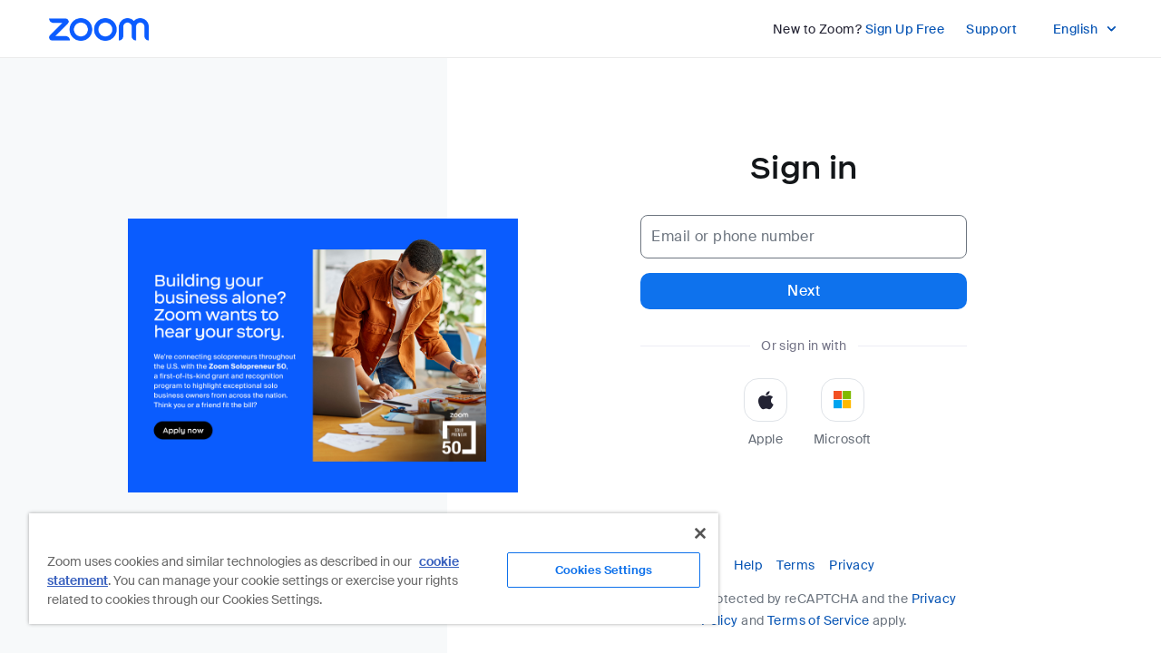

--- FILE ---
content_type: text/html; charset=utf-8
request_url: https://www.google.com/recaptcha/enterprise/anchor?ar=1&k=6Lf2C54aAAAAAOOpnJT1sg39rowHN362Zj2QSyls&co=aHR0cHM6Ly90b3BwYW5tZXJyaWxsLnpvb20udXM6NDQz&hl=en&type=invisible&v=PoyoqOPhxBO7pBk68S4YbpHZ&theme=light&size=invisible&anchor-ms=20000&execute-ms=30000&cb=8594vybumsnq
body_size: 48766
content:
<!DOCTYPE HTML><html dir="ltr" lang="en"><head><meta http-equiv="Content-Type" content="text/html; charset=UTF-8">
<meta http-equiv="X-UA-Compatible" content="IE=edge">
<title>reCAPTCHA</title>
<style type="text/css">
/* cyrillic-ext */
@font-face {
  font-family: 'Roboto';
  font-style: normal;
  font-weight: 400;
  font-stretch: 100%;
  src: url(//fonts.gstatic.com/s/roboto/v48/KFO7CnqEu92Fr1ME7kSn66aGLdTylUAMa3GUBHMdazTgWw.woff2) format('woff2');
  unicode-range: U+0460-052F, U+1C80-1C8A, U+20B4, U+2DE0-2DFF, U+A640-A69F, U+FE2E-FE2F;
}
/* cyrillic */
@font-face {
  font-family: 'Roboto';
  font-style: normal;
  font-weight: 400;
  font-stretch: 100%;
  src: url(//fonts.gstatic.com/s/roboto/v48/KFO7CnqEu92Fr1ME7kSn66aGLdTylUAMa3iUBHMdazTgWw.woff2) format('woff2');
  unicode-range: U+0301, U+0400-045F, U+0490-0491, U+04B0-04B1, U+2116;
}
/* greek-ext */
@font-face {
  font-family: 'Roboto';
  font-style: normal;
  font-weight: 400;
  font-stretch: 100%;
  src: url(//fonts.gstatic.com/s/roboto/v48/KFO7CnqEu92Fr1ME7kSn66aGLdTylUAMa3CUBHMdazTgWw.woff2) format('woff2');
  unicode-range: U+1F00-1FFF;
}
/* greek */
@font-face {
  font-family: 'Roboto';
  font-style: normal;
  font-weight: 400;
  font-stretch: 100%;
  src: url(//fonts.gstatic.com/s/roboto/v48/KFO7CnqEu92Fr1ME7kSn66aGLdTylUAMa3-UBHMdazTgWw.woff2) format('woff2');
  unicode-range: U+0370-0377, U+037A-037F, U+0384-038A, U+038C, U+038E-03A1, U+03A3-03FF;
}
/* math */
@font-face {
  font-family: 'Roboto';
  font-style: normal;
  font-weight: 400;
  font-stretch: 100%;
  src: url(//fonts.gstatic.com/s/roboto/v48/KFO7CnqEu92Fr1ME7kSn66aGLdTylUAMawCUBHMdazTgWw.woff2) format('woff2');
  unicode-range: U+0302-0303, U+0305, U+0307-0308, U+0310, U+0312, U+0315, U+031A, U+0326-0327, U+032C, U+032F-0330, U+0332-0333, U+0338, U+033A, U+0346, U+034D, U+0391-03A1, U+03A3-03A9, U+03B1-03C9, U+03D1, U+03D5-03D6, U+03F0-03F1, U+03F4-03F5, U+2016-2017, U+2034-2038, U+203C, U+2040, U+2043, U+2047, U+2050, U+2057, U+205F, U+2070-2071, U+2074-208E, U+2090-209C, U+20D0-20DC, U+20E1, U+20E5-20EF, U+2100-2112, U+2114-2115, U+2117-2121, U+2123-214F, U+2190, U+2192, U+2194-21AE, U+21B0-21E5, U+21F1-21F2, U+21F4-2211, U+2213-2214, U+2216-22FF, U+2308-230B, U+2310, U+2319, U+231C-2321, U+2336-237A, U+237C, U+2395, U+239B-23B7, U+23D0, U+23DC-23E1, U+2474-2475, U+25AF, U+25B3, U+25B7, U+25BD, U+25C1, U+25CA, U+25CC, U+25FB, U+266D-266F, U+27C0-27FF, U+2900-2AFF, U+2B0E-2B11, U+2B30-2B4C, U+2BFE, U+3030, U+FF5B, U+FF5D, U+1D400-1D7FF, U+1EE00-1EEFF;
}
/* symbols */
@font-face {
  font-family: 'Roboto';
  font-style: normal;
  font-weight: 400;
  font-stretch: 100%;
  src: url(//fonts.gstatic.com/s/roboto/v48/KFO7CnqEu92Fr1ME7kSn66aGLdTylUAMaxKUBHMdazTgWw.woff2) format('woff2');
  unicode-range: U+0001-000C, U+000E-001F, U+007F-009F, U+20DD-20E0, U+20E2-20E4, U+2150-218F, U+2190, U+2192, U+2194-2199, U+21AF, U+21E6-21F0, U+21F3, U+2218-2219, U+2299, U+22C4-22C6, U+2300-243F, U+2440-244A, U+2460-24FF, U+25A0-27BF, U+2800-28FF, U+2921-2922, U+2981, U+29BF, U+29EB, U+2B00-2BFF, U+4DC0-4DFF, U+FFF9-FFFB, U+10140-1018E, U+10190-1019C, U+101A0, U+101D0-101FD, U+102E0-102FB, U+10E60-10E7E, U+1D2C0-1D2D3, U+1D2E0-1D37F, U+1F000-1F0FF, U+1F100-1F1AD, U+1F1E6-1F1FF, U+1F30D-1F30F, U+1F315, U+1F31C, U+1F31E, U+1F320-1F32C, U+1F336, U+1F378, U+1F37D, U+1F382, U+1F393-1F39F, U+1F3A7-1F3A8, U+1F3AC-1F3AF, U+1F3C2, U+1F3C4-1F3C6, U+1F3CA-1F3CE, U+1F3D4-1F3E0, U+1F3ED, U+1F3F1-1F3F3, U+1F3F5-1F3F7, U+1F408, U+1F415, U+1F41F, U+1F426, U+1F43F, U+1F441-1F442, U+1F444, U+1F446-1F449, U+1F44C-1F44E, U+1F453, U+1F46A, U+1F47D, U+1F4A3, U+1F4B0, U+1F4B3, U+1F4B9, U+1F4BB, U+1F4BF, U+1F4C8-1F4CB, U+1F4D6, U+1F4DA, U+1F4DF, U+1F4E3-1F4E6, U+1F4EA-1F4ED, U+1F4F7, U+1F4F9-1F4FB, U+1F4FD-1F4FE, U+1F503, U+1F507-1F50B, U+1F50D, U+1F512-1F513, U+1F53E-1F54A, U+1F54F-1F5FA, U+1F610, U+1F650-1F67F, U+1F687, U+1F68D, U+1F691, U+1F694, U+1F698, U+1F6AD, U+1F6B2, U+1F6B9-1F6BA, U+1F6BC, U+1F6C6-1F6CF, U+1F6D3-1F6D7, U+1F6E0-1F6EA, U+1F6F0-1F6F3, U+1F6F7-1F6FC, U+1F700-1F7FF, U+1F800-1F80B, U+1F810-1F847, U+1F850-1F859, U+1F860-1F887, U+1F890-1F8AD, U+1F8B0-1F8BB, U+1F8C0-1F8C1, U+1F900-1F90B, U+1F93B, U+1F946, U+1F984, U+1F996, U+1F9E9, U+1FA00-1FA6F, U+1FA70-1FA7C, U+1FA80-1FA89, U+1FA8F-1FAC6, U+1FACE-1FADC, U+1FADF-1FAE9, U+1FAF0-1FAF8, U+1FB00-1FBFF;
}
/* vietnamese */
@font-face {
  font-family: 'Roboto';
  font-style: normal;
  font-weight: 400;
  font-stretch: 100%;
  src: url(//fonts.gstatic.com/s/roboto/v48/KFO7CnqEu92Fr1ME7kSn66aGLdTylUAMa3OUBHMdazTgWw.woff2) format('woff2');
  unicode-range: U+0102-0103, U+0110-0111, U+0128-0129, U+0168-0169, U+01A0-01A1, U+01AF-01B0, U+0300-0301, U+0303-0304, U+0308-0309, U+0323, U+0329, U+1EA0-1EF9, U+20AB;
}
/* latin-ext */
@font-face {
  font-family: 'Roboto';
  font-style: normal;
  font-weight: 400;
  font-stretch: 100%;
  src: url(//fonts.gstatic.com/s/roboto/v48/KFO7CnqEu92Fr1ME7kSn66aGLdTylUAMa3KUBHMdazTgWw.woff2) format('woff2');
  unicode-range: U+0100-02BA, U+02BD-02C5, U+02C7-02CC, U+02CE-02D7, U+02DD-02FF, U+0304, U+0308, U+0329, U+1D00-1DBF, U+1E00-1E9F, U+1EF2-1EFF, U+2020, U+20A0-20AB, U+20AD-20C0, U+2113, U+2C60-2C7F, U+A720-A7FF;
}
/* latin */
@font-face {
  font-family: 'Roboto';
  font-style: normal;
  font-weight: 400;
  font-stretch: 100%;
  src: url(//fonts.gstatic.com/s/roboto/v48/KFO7CnqEu92Fr1ME7kSn66aGLdTylUAMa3yUBHMdazQ.woff2) format('woff2');
  unicode-range: U+0000-00FF, U+0131, U+0152-0153, U+02BB-02BC, U+02C6, U+02DA, U+02DC, U+0304, U+0308, U+0329, U+2000-206F, U+20AC, U+2122, U+2191, U+2193, U+2212, U+2215, U+FEFF, U+FFFD;
}
/* cyrillic-ext */
@font-face {
  font-family: 'Roboto';
  font-style: normal;
  font-weight: 500;
  font-stretch: 100%;
  src: url(//fonts.gstatic.com/s/roboto/v48/KFO7CnqEu92Fr1ME7kSn66aGLdTylUAMa3GUBHMdazTgWw.woff2) format('woff2');
  unicode-range: U+0460-052F, U+1C80-1C8A, U+20B4, U+2DE0-2DFF, U+A640-A69F, U+FE2E-FE2F;
}
/* cyrillic */
@font-face {
  font-family: 'Roboto';
  font-style: normal;
  font-weight: 500;
  font-stretch: 100%;
  src: url(//fonts.gstatic.com/s/roboto/v48/KFO7CnqEu92Fr1ME7kSn66aGLdTylUAMa3iUBHMdazTgWw.woff2) format('woff2');
  unicode-range: U+0301, U+0400-045F, U+0490-0491, U+04B0-04B1, U+2116;
}
/* greek-ext */
@font-face {
  font-family: 'Roboto';
  font-style: normal;
  font-weight: 500;
  font-stretch: 100%;
  src: url(//fonts.gstatic.com/s/roboto/v48/KFO7CnqEu92Fr1ME7kSn66aGLdTylUAMa3CUBHMdazTgWw.woff2) format('woff2');
  unicode-range: U+1F00-1FFF;
}
/* greek */
@font-face {
  font-family: 'Roboto';
  font-style: normal;
  font-weight: 500;
  font-stretch: 100%;
  src: url(//fonts.gstatic.com/s/roboto/v48/KFO7CnqEu92Fr1ME7kSn66aGLdTylUAMa3-UBHMdazTgWw.woff2) format('woff2');
  unicode-range: U+0370-0377, U+037A-037F, U+0384-038A, U+038C, U+038E-03A1, U+03A3-03FF;
}
/* math */
@font-face {
  font-family: 'Roboto';
  font-style: normal;
  font-weight: 500;
  font-stretch: 100%;
  src: url(//fonts.gstatic.com/s/roboto/v48/KFO7CnqEu92Fr1ME7kSn66aGLdTylUAMawCUBHMdazTgWw.woff2) format('woff2');
  unicode-range: U+0302-0303, U+0305, U+0307-0308, U+0310, U+0312, U+0315, U+031A, U+0326-0327, U+032C, U+032F-0330, U+0332-0333, U+0338, U+033A, U+0346, U+034D, U+0391-03A1, U+03A3-03A9, U+03B1-03C9, U+03D1, U+03D5-03D6, U+03F0-03F1, U+03F4-03F5, U+2016-2017, U+2034-2038, U+203C, U+2040, U+2043, U+2047, U+2050, U+2057, U+205F, U+2070-2071, U+2074-208E, U+2090-209C, U+20D0-20DC, U+20E1, U+20E5-20EF, U+2100-2112, U+2114-2115, U+2117-2121, U+2123-214F, U+2190, U+2192, U+2194-21AE, U+21B0-21E5, U+21F1-21F2, U+21F4-2211, U+2213-2214, U+2216-22FF, U+2308-230B, U+2310, U+2319, U+231C-2321, U+2336-237A, U+237C, U+2395, U+239B-23B7, U+23D0, U+23DC-23E1, U+2474-2475, U+25AF, U+25B3, U+25B7, U+25BD, U+25C1, U+25CA, U+25CC, U+25FB, U+266D-266F, U+27C0-27FF, U+2900-2AFF, U+2B0E-2B11, U+2B30-2B4C, U+2BFE, U+3030, U+FF5B, U+FF5D, U+1D400-1D7FF, U+1EE00-1EEFF;
}
/* symbols */
@font-face {
  font-family: 'Roboto';
  font-style: normal;
  font-weight: 500;
  font-stretch: 100%;
  src: url(//fonts.gstatic.com/s/roboto/v48/KFO7CnqEu92Fr1ME7kSn66aGLdTylUAMaxKUBHMdazTgWw.woff2) format('woff2');
  unicode-range: U+0001-000C, U+000E-001F, U+007F-009F, U+20DD-20E0, U+20E2-20E4, U+2150-218F, U+2190, U+2192, U+2194-2199, U+21AF, U+21E6-21F0, U+21F3, U+2218-2219, U+2299, U+22C4-22C6, U+2300-243F, U+2440-244A, U+2460-24FF, U+25A0-27BF, U+2800-28FF, U+2921-2922, U+2981, U+29BF, U+29EB, U+2B00-2BFF, U+4DC0-4DFF, U+FFF9-FFFB, U+10140-1018E, U+10190-1019C, U+101A0, U+101D0-101FD, U+102E0-102FB, U+10E60-10E7E, U+1D2C0-1D2D3, U+1D2E0-1D37F, U+1F000-1F0FF, U+1F100-1F1AD, U+1F1E6-1F1FF, U+1F30D-1F30F, U+1F315, U+1F31C, U+1F31E, U+1F320-1F32C, U+1F336, U+1F378, U+1F37D, U+1F382, U+1F393-1F39F, U+1F3A7-1F3A8, U+1F3AC-1F3AF, U+1F3C2, U+1F3C4-1F3C6, U+1F3CA-1F3CE, U+1F3D4-1F3E0, U+1F3ED, U+1F3F1-1F3F3, U+1F3F5-1F3F7, U+1F408, U+1F415, U+1F41F, U+1F426, U+1F43F, U+1F441-1F442, U+1F444, U+1F446-1F449, U+1F44C-1F44E, U+1F453, U+1F46A, U+1F47D, U+1F4A3, U+1F4B0, U+1F4B3, U+1F4B9, U+1F4BB, U+1F4BF, U+1F4C8-1F4CB, U+1F4D6, U+1F4DA, U+1F4DF, U+1F4E3-1F4E6, U+1F4EA-1F4ED, U+1F4F7, U+1F4F9-1F4FB, U+1F4FD-1F4FE, U+1F503, U+1F507-1F50B, U+1F50D, U+1F512-1F513, U+1F53E-1F54A, U+1F54F-1F5FA, U+1F610, U+1F650-1F67F, U+1F687, U+1F68D, U+1F691, U+1F694, U+1F698, U+1F6AD, U+1F6B2, U+1F6B9-1F6BA, U+1F6BC, U+1F6C6-1F6CF, U+1F6D3-1F6D7, U+1F6E0-1F6EA, U+1F6F0-1F6F3, U+1F6F7-1F6FC, U+1F700-1F7FF, U+1F800-1F80B, U+1F810-1F847, U+1F850-1F859, U+1F860-1F887, U+1F890-1F8AD, U+1F8B0-1F8BB, U+1F8C0-1F8C1, U+1F900-1F90B, U+1F93B, U+1F946, U+1F984, U+1F996, U+1F9E9, U+1FA00-1FA6F, U+1FA70-1FA7C, U+1FA80-1FA89, U+1FA8F-1FAC6, U+1FACE-1FADC, U+1FADF-1FAE9, U+1FAF0-1FAF8, U+1FB00-1FBFF;
}
/* vietnamese */
@font-face {
  font-family: 'Roboto';
  font-style: normal;
  font-weight: 500;
  font-stretch: 100%;
  src: url(//fonts.gstatic.com/s/roboto/v48/KFO7CnqEu92Fr1ME7kSn66aGLdTylUAMa3OUBHMdazTgWw.woff2) format('woff2');
  unicode-range: U+0102-0103, U+0110-0111, U+0128-0129, U+0168-0169, U+01A0-01A1, U+01AF-01B0, U+0300-0301, U+0303-0304, U+0308-0309, U+0323, U+0329, U+1EA0-1EF9, U+20AB;
}
/* latin-ext */
@font-face {
  font-family: 'Roboto';
  font-style: normal;
  font-weight: 500;
  font-stretch: 100%;
  src: url(//fonts.gstatic.com/s/roboto/v48/KFO7CnqEu92Fr1ME7kSn66aGLdTylUAMa3KUBHMdazTgWw.woff2) format('woff2');
  unicode-range: U+0100-02BA, U+02BD-02C5, U+02C7-02CC, U+02CE-02D7, U+02DD-02FF, U+0304, U+0308, U+0329, U+1D00-1DBF, U+1E00-1E9F, U+1EF2-1EFF, U+2020, U+20A0-20AB, U+20AD-20C0, U+2113, U+2C60-2C7F, U+A720-A7FF;
}
/* latin */
@font-face {
  font-family: 'Roboto';
  font-style: normal;
  font-weight: 500;
  font-stretch: 100%;
  src: url(//fonts.gstatic.com/s/roboto/v48/KFO7CnqEu92Fr1ME7kSn66aGLdTylUAMa3yUBHMdazQ.woff2) format('woff2');
  unicode-range: U+0000-00FF, U+0131, U+0152-0153, U+02BB-02BC, U+02C6, U+02DA, U+02DC, U+0304, U+0308, U+0329, U+2000-206F, U+20AC, U+2122, U+2191, U+2193, U+2212, U+2215, U+FEFF, U+FFFD;
}
/* cyrillic-ext */
@font-face {
  font-family: 'Roboto';
  font-style: normal;
  font-weight: 900;
  font-stretch: 100%;
  src: url(//fonts.gstatic.com/s/roboto/v48/KFO7CnqEu92Fr1ME7kSn66aGLdTylUAMa3GUBHMdazTgWw.woff2) format('woff2');
  unicode-range: U+0460-052F, U+1C80-1C8A, U+20B4, U+2DE0-2DFF, U+A640-A69F, U+FE2E-FE2F;
}
/* cyrillic */
@font-face {
  font-family: 'Roboto';
  font-style: normal;
  font-weight: 900;
  font-stretch: 100%;
  src: url(//fonts.gstatic.com/s/roboto/v48/KFO7CnqEu92Fr1ME7kSn66aGLdTylUAMa3iUBHMdazTgWw.woff2) format('woff2');
  unicode-range: U+0301, U+0400-045F, U+0490-0491, U+04B0-04B1, U+2116;
}
/* greek-ext */
@font-face {
  font-family: 'Roboto';
  font-style: normal;
  font-weight: 900;
  font-stretch: 100%;
  src: url(//fonts.gstatic.com/s/roboto/v48/KFO7CnqEu92Fr1ME7kSn66aGLdTylUAMa3CUBHMdazTgWw.woff2) format('woff2');
  unicode-range: U+1F00-1FFF;
}
/* greek */
@font-face {
  font-family: 'Roboto';
  font-style: normal;
  font-weight: 900;
  font-stretch: 100%;
  src: url(//fonts.gstatic.com/s/roboto/v48/KFO7CnqEu92Fr1ME7kSn66aGLdTylUAMa3-UBHMdazTgWw.woff2) format('woff2');
  unicode-range: U+0370-0377, U+037A-037F, U+0384-038A, U+038C, U+038E-03A1, U+03A3-03FF;
}
/* math */
@font-face {
  font-family: 'Roboto';
  font-style: normal;
  font-weight: 900;
  font-stretch: 100%;
  src: url(//fonts.gstatic.com/s/roboto/v48/KFO7CnqEu92Fr1ME7kSn66aGLdTylUAMawCUBHMdazTgWw.woff2) format('woff2');
  unicode-range: U+0302-0303, U+0305, U+0307-0308, U+0310, U+0312, U+0315, U+031A, U+0326-0327, U+032C, U+032F-0330, U+0332-0333, U+0338, U+033A, U+0346, U+034D, U+0391-03A1, U+03A3-03A9, U+03B1-03C9, U+03D1, U+03D5-03D6, U+03F0-03F1, U+03F4-03F5, U+2016-2017, U+2034-2038, U+203C, U+2040, U+2043, U+2047, U+2050, U+2057, U+205F, U+2070-2071, U+2074-208E, U+2090-209C, U+20D0-20DC, U+20E1, U+20E5-20EF, U+2100-2112, U+2114-2115, U+2117-2121, U+2123-214F, U+2190, U+2192, U+2194-21AE, U+21B0-21E5, U+21F1-21F2, U+21F4-2211, U+2213-2214, U+2216-22FF, U+2308-230B, U+2310, U+2319, U+231C-2321, U+2336-237A, U+237C, U+2395, U+239B-23B7, U+23D0, U+23DC-23E1, U+2474-2475, U+25AF, U+25B3, U+25B7, U+25BD, U+25C1, U+25CA, U+25CC, U+25FB, U+266D-266F, U+27C0-27FF, U+2900-2AFF, U+2B0E-2B11, U+2B30-2B4C, U+2BFE, U+3030, U+FF5B, U+FF5D, U+1D400-1D7FF, U+1EE00-1EEFF;
}
/* symbols */
@font-face {
  font-family: 'Roboto';
  font-style: normal;
  font-weight: 900;
  font-stretch: 100%;
  src: url(//fonts.gstatic.com/s/roboto/v48/KFO7CnqEu92Fr1ME7kSn66aGLdTylUAMaxKUBHMdazTgWw.woff2) format('woff2');
  unicode-range: U+0001-000C, U+000E-001F, U+007F-009F, U+20DD-20E0, U+20E2-20E4, U+2150-218F, U+2190, U+2192, U+2194-2199, U+21AF, U+21E6-21F0, U+21F3, U+2218-2219, U+2299, U+22C4-22C6, U+2300-243F, U+2440-244A, U+2460-24FF, U+25A0-27BF, U+2800-28FF, U+2921-2922, U+2981, U+29BF, U+29EB, U+2B00-2BFF, U+4DC0-4DFF, U+FFF9-FFFB, U+10140-1018E, U+10190-1019C, U+101A0, U+101D0-101FD, U+102E0-102FB, U+10E60-10E7E, U+1D2C0-1D2D3, U+1D2E0-1D37F, U+1F000-1F0FF, U+1F100-1F1AD, U+1F1E6-1F1FF, U+1F30D-1F30F, U+1F315, U+1F31C, U+1F31E, U+1F320-1F32C, U+1F336, U+1F378, U+1F37D, U+1F382, U+1F393-1F39F, U+1F3A7-1F3A8, U+1F3AC-1F3AF, U+1F3C2, U+1F3C4-1F3C6, U+1F3CA-1F3CE, U+1F3D4-1F3E0, U+1F3ED, U+1F3F1-1F3F3, U+1F3F5-1F3F7, U+1F408, U+1F415, U+1F41F, U+1F426, U+1F43F, U+1F441-1F442, U+1F444, U+1F446-1F449, U+1F44C-1F44E, U+1F453, U+1F46A, U+1F47D, U+1F4A3, U+1F4B0, U+1F4B3, U+1F4B9, U+1F4BB, U+1F4BF, U+1F4C8-1F4CB, U+1F4D6, U+1F4DA, U+1F4DF, U+1F4E3-1F4E6, U+1F4EA-1F4ED, U+1F4F7, U+1F4F9-1F4FB, U+1F4FD-1F4FE, U+1F503, U+1F507-1F50B, U+1F50D, U+1F512-1F513, U+1F53E-1F54A, U+1F54F-1F5FA, U+1F610, U+1F650-1F67F, U+1F687, U+1F68D, U+1F691, U+1F694, U+1F698, U+1F6AD, U+1F6B2, U+1F6B9-1F6BA, U+1F6BC, U+1F6C6-1F6CF, U+1F6D3-1F6D7, U+1F6E0-1F6EA, U+1F6F0-1F6F3, U+1F6F7-1F6FC, U+1F700-1F7FF, U+1F800-1F80B, U+1F810-1F847, U+1F850-1F859, U+1F860-1F887, U+1F890-1F8AD, U+1F8B0-1F8BB, U+1F8C0-1F8C1, U+1F900-1F90B, U+1F93B, U+1F946, U+1F984, U+1F996, U+1F9E9, U+1FA00-1FA6F, U+1FA70-1FA7C, U+1FA80-1FA89, U+1FA8F-1FAC6, U+1FACE-1FADC, U+1FADF-1FAE9, U+1FAF0-1FAF8, U+1FB00-1FBFF;
}
/* vietnamese */
@font-face {
  font-family: 'Roboto';
  font-style: normal;
  font-weight: 900;
  font-stretch: 100%;
  src: url(//fonts.gstatic.com/s/roboto/v48/KFO7CnqEu92Fr1ME7kSn66aGLdTylUAMa3OUBHMdazTgWw.woff2) format('woff2');
  unicode-range: U+0102-0103, U+0110-0111, U+0128-0129, U+0168-0169, U+01A0-01A1, U+01AF-01B0, U+0300-0301, U+0303-0304, U+0308-0309, U+0323, U+0329, U+1EA0-1EF9, U+20AB;
}
/* latin-ext */
@font-face {
  font-family: 'Roboto';
  font-style: normal;
  font-weight: 900;
  font-stretch: 100%;
  src: url(//fonts.gstatic.com/s/roboto/v48/KFO7CnqEu92Fr1ME7kSn66aGLdTylUAMa3KUBHMdazTgWw.woff2) format('woff2');
  unicode-range: U+0100-02BA, U+02BD-02C5, U+02C7-02CC, U+02CE-02D7, U+02DD-02FF, U+0304, U+0308, U+0329, U+1D00-1DBF, U+1E00-1E9F, U+1EF2-1EFF, U+2020, U+20A0-20AB, U+20AD-20C0, U+2113, U+2C60-2C7F, U+A720-A7FF;
}
/* latin */
@font-face {
  font-family: 'Roboto';
  font-style: normal;
  font-weight: 900;
  font-stretch: 100%;
  src: url(//fonts.gstatic.com/s/roboto/v48/KFO7CnqEu92Fr1ME7kSn66aGLdTylUAMa3yUBHMdazQ.woff2) format('woff2');
  unicode-range: U+0000-00FF, U+0131, U+0152-0153, U+02BB-02BC, U+02C6, U+02DA, U+02DC, U+0304, U+0308, U+0329, U+2000-206F, U+20AC, U+2122, U+2191, U+2193, U+2212, U+2215, U+FEFF, U+FFFD;
}

</style>
<link rel="stylesheet" type="text/css" href="https://www.gstatic.com/recaptcha/releases/PoyoqOPhxBO7pBk68S4YbpHZ/styles__ltr.css">
<script nonce="_SYTQ8muUexvNdqMg6ikdw" type="text/javascript">window['__recaptcha_api'] = 'https://www.google.com/recaptcha/enterprise/';</script>
<script type="text/javascript" src="https://www.gstatic.com/recaptcha/releases/PoyoqOPhxBO7pBk68S4YbpHZ/recaptcha__en.js" nonce="_SYTQ8muUexvNdqMg6ikdw">
      
    </script></head>
<body><div id="rc-anchor-alert" class="rc-anchor-alert"></div>
<input type="hidden" id="recaptcha-token" value="[base64]">
<script type="text/javascript" nonce="_SYTQ8muUexvNdqMg6ikdw">
      recaptcha.anchor.Main.init("[\x22ainput\x22,[\x22bgdata\x22,\x22\x22,\[base64]/[base64]/[base64]/[base64]/[base64]/UltsKytdPUU6KEU8MjA0OD9SW2wrK109RT4+NnwxOTI6KChFJjY0NTEyKT09NTUyOTYmJk0rMTxjLmxlbmd0aCYmKGMuY2hhckNvZGVBdChNKzEpJjY0NTEyKT09NTYzMjA/[base64]/[base64]/[base64]/[base64]/[base64]/[base64]/[base64]\x22,\[base64]\\u003d\\u003d\x22,\x22JMKcWhbDh8OEwoNTw6ATEsOZHyrDghPCtRoyw60cw4TDu8Kcw6nCoWIRHkpuUMOzIMO/K8Ojw6TDhSl0wovCmMO/VB8jdcO0esOYwpbDmcOoLBfDmMKyw4Qww6YuWyjDj8KOfQ/CnEZQw47CiMKUbcKpwrLCnV8Qw6DDn8KGCsO4PMOYwpAhEHnCkzUPd0hKwp7CrSQSGsKAw4LCtyjDkMOXwp0eDw3CulvCm8O3wqtaElRNwrMgQV7CnA/CvsOseTsQwrDDoAgtYl8YeUkGWxzDmz99w5EKw6RdIcK7w7xofMOJTMK9woRCw6o3cyh2w7zDvktgw5V5PsODw4UywrzDt07CszsuZ8O+w6dcwqJBesKTwr/DmxTDpxTDg8Ktw5vDrXZqQyhMwonDkwc7w5XCtQnCinfClFMtwppOZcKCw6MbwoNUw58AAsKpw7PCisKOw4h8Rl7DksOWITMMP8K/ScOsDyvDtsOzFMKdFiB5b8KOSW7CjsOGw5LDvcOSMibDp8Olw5LDkMKUCQ81wo/Cn1XClWMxw58vPMKTw6sxwo0yQsKcwrfCmBbCgTcjwpnCo8K6DDLDhcOlw7EwKsKRICPDh3/[base64]/[base64]/DoMOrPcOxw5dXw7LCk8KCw6nDjkrDmVDDscOow5rCrXDCq3TCpsKQw7ggw6hqwodSWy0pw7nDkcK9w7oqwr7DmsKcQsOlwrBmHsOUw7UJIXDCn1diw7l3w7s9w5odwpXCusO5EUPCtWnDhRPCtTPDicK/wpLCm8OwfsOIdcOzZk5tw41Gw4bCh1vDjMOZBMOBw41Ow4PDogJxORrDmivCvC9WwrDDjwU6HzrDm8KkThxsw4JJR8KNMGvCvjFON8OPw6tRw5bDtcKXeA/DmcKSwpJpAsOJUk7DsSIcwoBVw6V1FWU/wp7DgMOzw5kuHGttOiHCh8KBO8KrTMOxw4J1OwMRwpIRw4/CgFsiw6fDl8KmJMOlD8KWPsKnUkDClVZsQ3zDgMK6wq1kPsOLw7DDpsKMRG3CmS3DicOaAcKcwqQVwpHCnMKFw5jDtcK5QMOyw5bCl24ffcO/wqbCpcO9GmnDvnE6E8OgL0R7w43Dr8OldXDDolgDV8OVwo19Uk5jfDjDjsK4w7F3a8OLFFfCrwrDqsKVw6xtwrVwwrzDp37CsmUfwoLCnsOowolICsKjfcOIJgLCtMKFDn8/woJicn4GSmPCq8Kdw7MiQmp2KcKvwoPDl1vDvsKRw6BHw5FjwpDDoMOINnEDb8Obdz/[base64]/DnMOCLcKSwrrDolzDjUbDgUzCm20jw6gyG8OOw4rCmsOOw7Akwq/DlcOJVCFBw4xYd8OOUUNGw5o4w6nDhHF2SXjClxzChcKJwrRoRcOQw4Mew7AowprDn8KlAi1fwrjCjjJNL8KUJMO/EsOzw5/DmAk+QsOiwoXCtcOxBHxzw53Dt8OLwqJ9bMOtw6nCjT88TUvDoQrDhcKXw4wVw6LDlMKAwrXDvwPDsAHCmSLDkcObwotUw6AoeMKLwqtiaCk3fMKcImxhDcKrwpRuw5XDuwzCgDHDgy7CkMOvwo/DvUHDtcKcw7nDiUjDlsKtw7zCgSZnw79ww4kkwpY+YCsuNMKSwrAewrLDjsK9wqjDs8KrPATCgcKaeAoHXsK2bsOdUcK6w4B/EcKRwowcDwPDmcKLwqLChTJrworDpXPDvQHCrS4IJWkywo3Ct1XDn8KpXcOmwpJZAMKibMOAwp7CnU1wQm8XJsKmw7UjwpdFwrNJw6zDghzDv8OCw5A1wpTCvHkTw7E8UsOKH23CssKuw5PDpSXDgcK9woTCkgRdwqJKwos1wphlw65DBMKFHUvDnGXCosOsAmTCs8K/[base64]/w57Cmw0Qw6XDo3fCoX8cwqnCqsOiw5rDvx7DicKUJE4PG8Kxw7/Dp19XwpHDocOawo3CrsKbFzfCrm1EMwBjdAjCnlTCtzTDn1wDw7YZw6bDgcOLfmsfw4jDvcOtw7EbZXfDgMOkW8OGe8KuGcKhwqojLX41w4x6w6bDh1zDusK6dsKTw4TDr8Kcw4rCjAV+aRlMw4heE8K+w6Q3BRHDux/CpMK1w5jDu8KZw6nCtMKRDFHDiMKXwpbClHPCn8OMP3bCucO/[base64]/Cr8OwccOGwp3DmBfDmHzClMKVw47Dl8KdMFTDj2HCmlvDj8KiHMKCb3RHP3ERwonCvy9/w7/[base64]/wpF3w7DDpcOQbSJ3d8OuRmDDp3J7L8OCIAjCkcOVwqpMTRvCuGnCjH/[base64]/w7U5wrE6w7wKwo5Bw7nCvDjDqVNwP11MQinCh8OoQcOUfGXCh8O3w7BVIhoILcO8wo5BNnoxw6ItOMKqwqMWBQ3DpGvCmMK3w79kTsKrMsKewpzCj8KOwokoDcKde8OxesKUw5sSW8OJBx59ScK6FU/DkMO+w6cAIMOHFnvDm8OUwo3CsMOQwpFBJFdBCQsnwqTCvGIJw4kvamPDknXDhcKtEMOyw4zDuyp7fn/CrFbDpm/[base64]/Dgy9XUzXDiEDCsDprZcOgw73ClsKydjtJwpIXwr9Uw4loRTc9wr5twqvCkCPDkMK2AVZrM8O2ZWUzw5UFIGQhCHs6US5YSMKlbMKRWcOtCh/DpDfDr2pnwqkOUjstwr/DrsKQw5DDkcK3WkfDtAJgwqp3w5sTCsKvfmTDmE0GR8OwIcK9w7rDo8KHTSpcPMOGaUB/[base64]/DosKhw73CtsKJZ8KOc2ZPT8KbbwLCtRjDmcKLacOKwqXDiMOEZiMfw5HCjsOAwosDw7zCvkfDlcO7w63CrcOhw7LCksOYwpwaGi9HEw3Dn3Ezw6gMw4hHLHZfMV7DtsKKw5LCn1fDrcOuLS/CmQDCv8KccsKXN07CpMOrI8ORwqp5Fn9+R8KawqNrwqHDtiB2wr7DscKeNsKXw7UGw4AZD8ODCAfCpcKHIsKRCxduwpXCjMKtJ8K+w5c4woRuehdew6rDgzYHL8KnLsKEXFQXw6o4w4/CkcOHAsO5w55DPMOJCcKDTWdcwo/CncODBcK3F8KieMO6Y8O2asKZNGIbO8Krwqspw6jChMK+w4oRIlnCgsOQw5/CtB1/Oj8wwoDCvmQJw73CqGfDqMOow7pCWhjDpsKgCT/Cu8KEBBHDkBDChwQwL8KFw7fCpcKYw5BTcsKBAMKZw44IwrbCrzgHMMOADMO4ajxsw4jDi15iwrMZMMKkXcO2Im/DunovE8OSwrzCiinCqcOhWsOPe1MzGnESw68ACiTDg00Ow7XDrk/CtlF0NSPDgQ/[base64]/CrWHDmXcnwqo3wpzDvsKew7HCs2UcV8OJwq3DvcKvfsKIwo/DgsKIwpTDhgxiwpNAw7U9wqBawqrCrChdw5l1B23DrMOEC2/DiETDuMOwJcOCw5BGw4chJMO2wq/DncOPTXrCmSY4ND7DlkhMw6Fhw5vDnGV7MyDCg1wcA8KiQ1I1w6BJDSBSwpXDgMKGFFJEwo1IwoRow7QmY8OKWsOYw4bCosKAwrXCqMO1w7BkwoXCrC1uwqLDvAXCncKRKT/DlmbDvsOpB8OoKBUBw5sCw7NRIGvChit5w4Iww4dxGFcDccO/IcOFV8K7P8O3w74vw7DCtsO9EV7ChyZ+w5YBFcO9w6/DlEd8ZG/DvDrDu0Nvw7zCrio0c8O9JT/[base64]/Dh8KqdzPDt8O+w4zDj8O/awxLNcKiwpbCkH4Afmc/[base64]/CusKEdXzChsOew5PDhzHDocOIw6LCoMOpwrQWKSzClMOFbMO8TGHCvsKXwqfDlW1owrvCkmEwwo7CshsVwoTCvMKLwpVLw6JfwozDrMKBWMOPwp7DqTVNw5Upwr1ew4/DscKpw5sNwrYyC8OgPQfDrV/[base64]/CgyNyegJkXk8kCMKWFmnDqMOuCMKJwrTDi8K+Vn08bRrCksObP8KKw5LDrU/[base64]/CmSJsw7TCs0F4w4Iow6jClVcNwqpawrfCtcKXLXnDvAQMO8OhQMK9wrvCncO0YD4EFMOfw67CgyPDl8Kxw5DDiMO5ZcKUOjUEawktw6bCpllIw4LDtcKIwqN4wo8RwrrCoAnCh8OWHMKJwq1zeRkNE8Ouwo8xw5nDrsOfwo5yEMKZQ8OjSXTDnMOVwq/DoijDoMOMWMKsb8OFNkZIckYMwolyw4BGw7DCph3CrgR2J8OxaWrCvFohYMONw7jCsG1qwo/CqRdwRVfCrEbDmDJUw4ljEsOeXjJtw5ICJT9RwovCqDzDmsOcw5x7MsO9L8OZNMKZw5w/QcKqwqjDucOyWcKNw6vCuMOfG0nDpMKkw4I8XUDCvCjDuAUCTMO0XHYXw6PClFrCnMO8EzHCrVhIw7dLw6/[base64]/DrhLDnB02dA3DihvCnB5qZT0tw6/[base64]/CkMOlwrBgw4DDqsKQwoLCr3IeM8Otwr/ClMKswoxiVcO+fWjCiMOhcSXDlMKUecKrWlhba31cwowPWWN/X8OgYcKqw6fCoMKNw7oqbcKQQ8KYEj1NBMK2w5zDq3nDjkfCllnDtXVINsKOY8O2w7Bow4xjwpFmOCvCu8OkaxXDqcKzdsKEw5Nowrt7B8KkwoLCu8O2wozCiRbDtcKRwpHCp8OyNjrDqGU5acO+wq7DisK3w4BYKR0nDTfCmwdMwqbCo0w/[base64]/[base64]/[base64]/DsMOlS3/[base64]/CsXYaw47Dn1k/[base64]/Dumx6w5TCscO4woDDrcO/[base64]/DSg+wqTDrioXdMO0ccO2w5zCvjHCscKXXsOwwr/[base64]/[base64]/[base64]/CksOPZcO6CVAXw6pGP8KaBcKiw4pWw6/[base64]/DqBBiw5UAw4TCmkxTw7A7SzzDlMKzwoN4wqbCocOJRXhCwozDsMKmw4xHDsOaw7xZw4LDiMO4wq04w7Z/w7DCoMO5UC/DjRzCt8OPJWVjwpsZCkfCr8K/KcKIwpRgwo5FwrzDisKzw5gXwq/[base64]/[base64]/DrxBAKmLDlMKMw5tcXE8Zw7ZHwqs7YMKfw7rCtUQewqEAKDDCqcO8w65vw4zDlMOHe8K7YwoVKClQVsOUwo3Co8KrWBJIw74Gw4zDjMOdw5Rpw5zDpSVww6nDqxPCu2fCj8O5wqkmwrfCusOBwpEiwpjDocOfw4rChMOWd8KqdDvDmWx2wprDhMKhwqdawpLDv8K/w4QbFBzDscOSw4pUwrJ6wrXCoS1sw6kGw43Duk5swrhnM13DhMK3w4QLAnEOwqrDlsOHFlRPH8KHw5ISw4dDagR6a8OIw7ZdPVpDdTEPwp1oXcOHw7tiwrQaw6bCk8KKw6hOOsKwbmzDosOOw6HDqMK0w5lCV8OoUMONw5/Cqh5tJ8K3w4PDs8KnwpEIw5HDgw8NI8KqU0FSJsOhw7xMF8OaAcOBD0XCunRpJsK2VnfDq8O1DA7Cm8Kfw7nChsKBMMOQwoHDpW/CtsOzwqrDpxPDjWTCkMO3CsK7w6s6RzNqwpVWIzEHw7LCscKPw4bCg8Kewp7Dq8K8wo1pPcO3w7nCgcOUw6AfcnDDkEIwVX9/[base64]/woDCmsKmwpx7FcOTRcKPwoQiwo7Ds8KOSHDDksKHw5jDkigZw40BHMOowrJIAGzDmMKYRV99w6jDgnpew63CpV3CtT/ClRrCinwvwrnDhcKpwrnCj8Oxw74GeMOoYcOzT8KuFkrCpcK+KCc5wqfDt35FwoYQJyssAkwsw57CjsOEwp7DlMKLwrJYw7klZyV1wqo7cw/CjsKdw7fDj8KWwqTCrg/[base64]/Dt8Kgw6/CjsKrwpcew6NtwrLCsMK4RXrDvcK6Bm1dwowqXh1Iw7vCnHfCmFnClMO0w6M9GXDCm31Aw6/CnmTDjMKhVcKLXcKRWTXDmsKedy/[base64]/CqcK8ZsO/MMOAQyNjw7BWw5PClcK7w4vChcObLMOrw4BowqcOGMOCwpvCiWQbY8ObB8OIwrhIMFzDrHnDplHDq27DoMKow7Vjw7DDqsO8w7ULIzfCpTzDkhpww5I/Wk3Cq3zCk8KQw494OXguw7TCj8K0w6HCjMKsDTssw5sTwp15DDtaQ8KuVRTDkcO6w7bCs8K8woDDpMOjwpjCgzTCnsOqHA3CmQIcNUVpw7DDjsKeAMKjAsKJBW/[base64]/DtMOUFcK8BF3CusKHwr0SNMOaacKFw5QTR8OpWcKyw6kMw7FEwpXDvMOjwpLCv2vDtsK1w7ltJsK7HMKvesKJXU3ChsODTiYXLgMsw6dcwp3DqsORwoUEw5jCuQgIw7PCl8KawqbDtcOGwrLCu8OxJ8KeNsOnVEcUU8OROcK4NMK/[base64]/[base64]/[base64]/U8K5wpXDsMKLJcOmFcKlwrN1UmDCiMOaDMKzW8KMHEwxwoZgw7o9XMObwojCtsKgwo5hF8KDSRYHw4c3w43CilvDrsK4woE5wq3DrcOOcsKaGcOJShN9w71lNS/DhMKAJ0lQwqfDosKKfMORJRzCq2/CsDwWbMKnT8OhV8O/B8OOfMOIMcKyw5DClzbDrELDusKjZljChVTCvcKSUcO7wofDnMO2w5Nmw5rCj0gkPHLCmsK/w5nDozfDvsO2wrMMKsOYDcOuTsKOw7Rnw5zDu0rDtkfCjVLDggHDgzjDuMOgw7Euw5HCu8O5wpBDwp5IwqMVwrgFw6LDgMKVQTHDoDbCuBnCgsOKWMORRsKzMsOqUcOfKMKkPClHYjLDh8O+M8O6w7BSKAV2C8OSwqdEfcOgA8ODVMKZworDiMOowr8Ka8OyPQ/CgR/CoWXCgmLCvEl5wpMqZW0ccMKOwqDDpVPDhShNw6fCtkLCvMOCMcKew6lZw4XDusObwp4XwqHDkMKaw6xBwpJKwo3Dk8Kaw6fClj3CnTrCr8O9bxDCk8KEBsOIwqHCpkrDpcKGw5N1X8Ozw6kLJ8OBbMOhwqYWN8OKw4/DisOpfBTCnnLDo3YtwrIDXUQ9MzTDiCDCjsO2K3xEw4chw45Fw6nDgsKSw68oPsKAw4wqwrIzwqfCnzLCuEPCtsKmwqbDgXvCjcKZwonCvQHCsMOVZcKANx7CqzzCpUnDisOvd2prwpvCqsO8w6xACy9uwqbDnUHDssK/YhLCvMOQw47CuMK6wrvDncK8wpc9w7jDv1XCuX7CuhrDsMO5LRvDj8KgHcONTcO/Jglqw4fDjx3DnxYqw5HCjcO7wrlsMsKjBCFyBsKRw5kbwpHCo8O9GcKhfhJhwoHDtXjDsEgWITjDiMOkw4pgw593wr7Cg3TCl8OGYsOKw74pOMO/MsKLw7DDpjIcO8OCbl3CpBLDoDI0QcOcw6PDsngcbcKewqJFEcOsQ03CiMKAOcKyQMOPPR3CisO/PcOjHXIuZzDDnMKPOcOCwp1xFntmw5QbfcKLw7vDjcOKCMKAwrRzdU7DsGrCklVfCsKuKsOfw6nDpiPDjsKkDsOcGFXClsOxJUU+SD/CpC/[base64]/w4jDjsORw4wEw4JlRRctNMOQw43DiCzCi3NuVQLDpMOKQsKBwrjDr8KRwrfCvsKhw5XDiisGwoMFMsKZQcKHw5/ChlEKwpIkTcK2MsKZw7rDrsOvwqkEE8KIwolFA8Kjbwlbw4XCiMOgwovDtDMeUElEd8KuwqTDiGJGw6E7AsOwwqlEBsK2w5HDkT1Kw4MzwpZ/[base64]/DmQdIOQNsw6nCvsOiYsO8w78VMcO+PEcKMm/Cu8KsKDvClAFLYsKKw5zCn8KGPsKBP8ONAx/DhsOZwoHCnhHDoGNFZMKTwqTDr8OzwqdBwoIiw53CgGnDuBZxLMOgwqzCv8KtLDpRd8Kcw6Z+w67DlF3CoMKrZEUOw4gawpx7UcKmTQMOR8OaTMO/w5HCsDFPw6pwwo3DgTUZwqctw43Do8KodcKhw5zDr29Aw6lTKxI7w7LDgcKfw6DDjcOHUlfDpzvCvsKBZF4AMnzDqcKxI8ODSk1iPiIaT3/DpMO1FmcTLnJxwrrDgCPDusKtw74Yw6HCh2oRwp80wqZcd3HDl8OhIcOowoPCn8KfUcOGYMOtdDs3OmlLESpbwpLCp3LCt3I0ITfDlsKIE2XDk8KtTGfClAEIRMKpRwvCg8Knw77DqgY7T8KSTcOBwqg5wo3CisOsTj8wwrjCnsOwwoUhbAHDl8K/wo1vw4vCh8KKFMKVf2ddwr7CoMKPw6dAwoHDglPDsTRUKcKOwpZiQTk0Q8ORQsOyw5TDn8Kfw7jCucK7w65Jw4bCssOwPMOrNsOpVA3CgsOfwqtswqsvwqNASwPCnmrCojxALMKdSXjDnsOWFMKWRFDCssOFHMO7flnDu8OEWQrDtQ3DksO8HsKaFhrDtsK8WEs+cVd/cMOEHSQVwqB8WMK8w7xvwoPCnlg1wpLCjMKTwoXDqcOHMMOfdAwEECw6TxHDrsOFAWVJUcKiSH3Ds8KJw7TDszdOw7nCqsKpY3Aww69DM8OLJsOHGz3DhMKBwrA3SWLDqcOIbsKmw6lgw4zDuB/CvEDCihtWwqIuwqrCiMOhw41KLXTDtsONwonDpRl2w6XDp8ONM8Ktw7DDnz/DosOLwpHCq8K7woLDjcOzwrXDiwvDq8OCw71ITGFXwqTCn8Oxw67Cky0XPXfCg1xDB8Kdf8Ohw4rDsMKnwqpZwo8UD8KeWwfClznDiFXChcK1FsODw5NFOsOFbMOuwqTCscOOFMOuVsKow7rCi18zKMKWUC/[base64]/Cll5LwpxbdDMBL8KGU8KiFShYIGdrHcOjwoTDujXDkcOrw53DlnTCmcKzwpY0XibCo8KjV8Kdc2hTw5B9wo/CksOVwq7DscKSwrlXD8Oew7k7KsOuO149YFPCp2zDlgPDqcKEwoHCoMK/wovCklxrGsOIaizDh8Kpwrt/GWnDhFvDvETDu8KUwpTCtcOOw7FgFnTCsirDuWdpF8K8wqrDqS/ClnnCsGA1McOvwrQ3EQ0gCsKbwr06w6fCtcOEw7NKwp3Dvw80wobCiAnCscKBwrdYR3/Cv3DDhlrChUnDvMO8wroMwqDCgkImLMKid1jDlhFVRyfDqS3Dv8K2w7TCuMOVwpjCuAnCmlsdc8Ojw4jCo8Kse8K8w5dowpPDuMKDwrcKwqQUw5oLCsOewrFNVsOWwq4Ww5BeZcKxw7xfw4zDi1NuwoLDv8KySnXCs2ZzNAPCrcOXbcOOw4/CnsOFwo0KPHDDuMOPwpvClMKlXsKDHEfCk1F1w71Kw7zCv8KUw4DCnMKxWsKcw4p/wr07wqrDpMOCeW4+Xnlxwo1twqAtwrzCocKew73DrATDvEDCssKSLyPCsMKWAcOlRcKCTcKeVXjDpsOYwo1iwoHCvXM0AC3Cg8KYwqY2d8KTcmnCjgbDj1EwwoN2YjBDwrgaO8OSBl3CjA3Ch8OEw7FiwoAFw7nCpG/DlMKvwqN5woVcwrVLwrg3RSLCm8KvwoQbM8K8RMOCwr5ZWSZlNxwYIMK5w7olw6PDqAkWwofDjxsRVsOtfsKlWsKmI8Ouw7BdSsKgw5gcw5zDuCBhw7MFF8KYw5cUDyRLwrooL2/[base64]/[base64]/ChcOfw5pmHifDucKlw7zCnsKRwozDt8O5w6RlecKjPU0AwrnCrsKxZSHDoAZtUsKoI2DCpsKrwoYhNcKBwrp7w7zDn8O5GzgNw5rCs8KFH1xzw7rDjATDsmLDhMOxLcO3HwcdwoLDpQ3DiB7DjzxGw4tvKsKcwp/DhRZmwoE/wo0RacOewrYIQg7Djj7Dn8K4wr9UCsKpw5Rlw4VVwqZFw5UQwqMqw6fCt8KLF3PDhH1fw5ATwqfDvXXCjE1iw5FvwoxcwqAAwq7DoH4jRcOydcOLw6TCu8OMw5JiwoHDkcOtwoPDslcwwqAgw4PDszvCnFfDqUDCtFDCicO2w6vDvcKXWWBpwoAhwpnDr2fCoMKBw6/DuDVaH1/[base64]/[base64]/DqsKuwqgbZG7DrsK9wrMsw4UeOMOpQsKsw7HDhwwhTcO9CMKpwrbDpMOAUwdAw77DnEbDjS7CnUlOAlEEMkjDhMKwOy4Dwq3ChE3Cml7CmsKTwqjDscKsWR/CkyfCmhArbmXCvVDCtBrCvsOkOUrDusKMw4bDjWVTw6V7w6LCtDjCsMKgOsOuw7jDksOkwp/[base64]/w5hiSsKVb1ZZN2ZFI8KWR8KRwo1SCTjCvcO6J1PDuMOrwqDDjcKWw4tcZsKGIsOADsORSBcKw5UITTjCgsOCwpsow5MEPgUWw73DkSzDrMO9wp1ewp5/b8OoM8Khw4ksw74Qw4DDugDCoMOMOyNFwpLDjiHCh2rDlFDDnVPCqg7CvMO+wo5GSMOVX1xzIsKSe8KMHxJ5PwrCkQPDjsOJw7LCngd4wosWb1A+wpkWwpVZwqDDmz/CjnV+woAwQzTDhsKcw4vCocKhBkR5PsKeOnl5woFKTMOMX8OjVsO7wrRBwp3CjMKbw5VuwrxtasKRwpXCo2fDjU5Vw7TCqsOiN8KVwpxpKXHCiB/Cm8K9N8OcH8KBGy/CunI5G8K/[base64]/CucOUw5fDucKlw6t3UFM6w67Cq0vDjcKFXHpFZMO1SwZJw6DCmMO1w5jDkCxrwp45w4VtwpvDosO9CU41woLDtsOxXsObw55DICbCoMOvCDcGw61gHcKUwr3DgyDCqUvCmcKYTmbDhsOEw4TCp8OWaWrClMOuw58/VV/CocKcwpRKwobCoAx8aFvDoS/CpMOraVnCrMKuMQImPMOGcMK0C8Oxw5YOw4jDhW18G8KEHcOuJ8K/AsO7cXzCs2PCjGDDs8K3IsO6F8K2wqNhWsOIV8Obwq4twqwdBlg3ZMOGexbCu8K/wpzDjsOKw7rDvsOFOcKYKMOqfsOVJcOiwolYwoDCtnjCqXlbSlnCl8KST2/DpwgEdG7DrmoFwpcwVsKgdBXCjHd/woUqw7HCvB/DkMK8w7BGw64Hw6YvQTrDmcOCwotrYWZkw4PCjRjCvsK8DMOvesKiwr7CnkknAS93KQfCsgLDtB7DhHHDsmopaSA/SsK/[base64]/Ct2t2w5zCtU0cwrEcw67CvQ/DiMKBUz9ywpgUwqRpRcOvw7R1wovDvMKxEjRtLVwPGy4ID2/DvMO/ICJuw43DmsKIw4DDp8OLwotAw7LDmsK0w7XDncOyDVN0w7htHcO2w5LDli7DpcO7w7MlwplvB8ORIcKHaDzDs8KjwrXDhmcNbQwYw4sWaMKXw7PDu8KkJUogw5BvLMOFUx/DocKawrlgHcOlVWbDjMKOHcKBK1MDRMKGDx4kPQp3wqzDj8Ofc8O/[base64]/DowsZwqZRVR/DszDCl1nCq8O/IMKtM1zDmsOnwqzDmkBzw6zCs8OywonCmMKocsKFHH1WPsK0w6BmJzbCllvCk37DgsOUFXsWw4ZNPj1cX8Kqwq3ClMOzL2TCjjUxaHgdHE/DqE1MFDDDrxLDmBp/Om/[base64]/Ds8K5HX1Aw6vCjy/CrMOiBSvDhsKeE1powpB/wrcGwq0Mw6NzHcOONx/CisKpOsO6dm0awrvCiCvCisOdwoxRw7QZIcKtw4hkwqNJw7/DusK1w7IaCCBAw4nClMOgZsOKX1HDgDVlw6TCocKhw6AAUjl2w57DhsOzcBcAwpnDpcKmAcOtw6fDnndxe1rDoMO+csK8w4vDjCfCkMOiwq/Cl8OATkNxccKXwo4mwp/CqMKawqHCo2nCisKrwqlsTcOewqxbGcKYwoxXJcKEK8K4w7JlHsKgP8Omwq7DjXw+w7RIwowvwqkwEcOyw4xpw6Yxw4N8wpPCqcOhwrJeHVHDhMKSw4cJUcKFw4gCwq8ew7TCuEfDn2JzworDoMOrw65TwqsTMMK7QMK4w7LClynCgFrCin/[base64]/woJUB8OeXsK0NErDiMOKwofCv21EwoHDv8KHWxzCo8K4wpDCvwrDnMK3QFYzw48bNcOWwotnw47DsiXCmTgeZcK8wqUjJcKmREvCqikXw6rCo8OkecKMwq/CgV/DvMOsETPCnCTDusKjEMOcRMOCwqHDucK/MsOrwqnCnsKSw4PChjnDoMOkEldsTErClEN4wrk8wrYxw4/[base64]/w7pww4MNbnvCg3XChynDi8OtDkRtOAzCnlAAw68NcQLCocKbYC8cKsOsw49uw7HCnhvDvcKYw41Xw6fDk8O/[base64]/[base64]/woTDlcOqJhUIAsOza2nCoGXCnsOUwoRfwp4/wrgZw6vDn8Orw7LChX7DkyvDsMOZb8KOARB5VFbDoRHDgMOLLnlIaRVXOjrCnRZyXHE8w5jCtcKvC8K8Izsuw4zDhXjDmSXDo8OKw7bCjFYEU8OtwrkvXsKUTS/CmEvCiMKnwpV9wrzDuFzDucKnQHxcw5/CgsOsScO3NsOYw4fDvWnCv2wDfULCoMORwpvDm8KyWFrDv8O8wrPCh0laA0XDrcOjP8KEODTDrcOqJ8KSEU/DpsKeG8KBR1DDjsKlHsKAw7omw6kAwovCpsOvGcOnw6gow4gJSWDCq8OWdsKDw7PDqMOEwqM+w6/Ch8O8IBkIwpPDnMOhwqBQw5HDisKmw4UFwqzCpHrDuEl3Nht9w7AbwrXCuXLCgSPClkVPamwDYsOfBcKhwqXClwLDkA3CncOGcFwhVcKEXSgawpIWRTdnwqs4wqrCqMKbw7bDo8KBUyx7w6LCjsO2w49sJ8KgHwzCp8Kkw7Q/[base64]/DtcKMX8Oow6HCn8OGwrDCpgPDr8OUw5UgXMOZDcO7PyLCo2XCtsKmG3bCkMKsHcKcP3zDrMOZezsLw7bCjcOMDsO7YVvCnh7Ci8OpwrLChxojV0t8wq4awqt1w5rCk3DCu8Kww6/DpB0QKwAIwrcmBQ02UhnCssOzGsKNF0pBHhXCiMKvPkPDocK/b1/CoMO8O8OqwqsPwrYDFDfCuMKWwqPCksOlw4vDhMOYw5XCtMOewqHCmsOobsOmbBXCikLCrMOJYcOMwpcHWwtNGW/DnCA6MkXCsTUqw7s9PnNrc8OewpnCu8O8w63CrlbDjCHCilVWasOzVMKIw5tqbWnCq3l/w7wpworCtGYzw7jDjgLCjCAvem/Cs3zDnmV+w7IlPsK1P8KsC33DjsOxw4PCg8KIwq/Dk8O6K8K1ecOhwqJuwo7DtcKbwr8FwqLDisKyEGfChSE0wqnDuwjCsXHCqMKNwrlgwojDpjfCnAl/dsOLw43CnsKNQD7DjMKEwrMUwo7DlTvCm8OHL8O7wqLDjMO/w4YFO8KXPsO4w5jCuTzCoMO8w7zCggrCgm1RQsOnQcKaSsK/w4sKwoLDsjYRJ8Opw4fCgUQjE8KRwpnDpMOCe8Kaw4LDhcOgw5Z0ZSlrwpcMU8KOw4fDuAYzwpvDlVfCnQLDp8Kow6EQb8OywrFiLldvwpLDs3tCWGw3e8K5X8KMZDXCmFbCo3Q9DSoKw6/Ck2sUK8OSIsOrbBTDvlFcb8KQw6w9EcOqwrVmf8KQwqvCinJTXU5LOSQCHcKdw4XDu8KkZMOvw49uw6fCijzDnQpew5fCjFTCjcKWwpo/[base64]/[base64]/DkRfCjcKRwop7wooCczd9ecKWw4VFw6Bqw75+ag4ATsOvwplcw6HDh8OWAsOVYnxmdcOvDEltbwPDtsOpN8OVM8OGd8Kiwr/CsMO4w6sGw74Nw6DCqmxcbW5PwpjClsKHwrpXw6EDCGA0w7/CpEPCosO0Uh3CiMObw6/[base64]/Coi/DtsKdTGfDmsO2YFpxIMOkwqcGGkLChQbDohDClMKZJnrDs8OIw7h/UQIFAgXDsCjCisKiKyNKwqtKDgjCusKew61cw5YYQsKEw44dwr/[base64]/DgTvDuMO5w73DicKnfMOWw6bCuiI3acOCw7h/RToTwqXCmB7CojFaER/CtUrCmVhmbcOdUkVhwoodw5MOwqXCkRbCiS7CkcOHO29oV8KsaivDji4UIlVtw57DgsO8dAx0acO6SsK6w7Ngw7DDssO+wqdHYXVKA2osSMOBZ8OuBsOgQzXDgXjDk0zCsxl+QigHwp9bGXbDhHkcMsKpw7EUZMKCw7BPwpNMw7zCisKlwpLDrzTDhW/CsDRTw4JswrrDv8OMw5vCvx8tw7/Dt2rCt8KkwrMnw5LClhHCsyp1LlwYHFTDnsK3wrsOwpfDogTCpcOxw5oUw5bCi8KIO8KCMsO2FD7Dkisjw7PCjcO2wozDgcOvRsO5OgMGwqp6OB7Dh8O3wqg4w4PDnFfDt2fClcOfa8Oiw59cwohWXG3Cs0DDnQF0ch3CknzDucKYOT/Dk116wpLCnsOKwqXCtWhpw4AVD07DnihYw43Ck8OsA8Opeig9AU/CpSbCsMOFw7/Dj8O0w43DjMOQwpJZw7TCvMO7VwU/wpNHwpvCtS/[base64]/Dv8KlO8O/w5XDh8K6C0vCoMKCwrnCkMKCwpMNdsOawrbDnVzDvR/Dh8OSwr/DoijDsW4KWnUywqtAcsO3JcKHw5pqw6YpwrzDj8Oaw7gPw7zDnFtYw7cUR8OzezTDlz93w6ZdwqxuSR7CuTM5wq1PQ8OOwosPD8OcwqcHwqVWacKnQHEUBcKiFMK7X0Etw6h3ZHvDm8OZJsKyw6bCpQHDvGPDkMObw5TDnH9YUMO/w6vChMOiacOswotNwoDDusO5R8KJWsOzw5fDl8O/[base64]/DgsKCw7HDtFzCsF3Dh2E2woLCrETDjsOnYMOKXhNgAGvClsK+wqR6w5pGw59Ew7zDh8K1IsKoVsKxwo9aWRNSd8K8T1Qcw7wDWmAvwoRTwoY6VkMwKwJdwpXDnyfChVjDusObwr4Qw4fCmQLDrsO/UXfDkQRIwprCimpnRx3CnBFvw4TDoEAgwqfCqsO3wo/Dmz3Coi7Cp1pbIjQUw5LCjRYrwo7Ck8ODwpTDtnkCwqoHGS3CtCVewpvDjMOoMg3Cp8OrfifCmx7CvsOYw6bCpMKIwoLDtMOIWkDCjMKpeAk1I8K8wojDtjlWYXoXLcKtDsK7KF3CmXzCpMO3XyHCvMKHKcO+d8KqwoV/QsOVbsOGCRFyCMOowoQQVUbDkcOSU8OYP8ONUU/Dv8Oxw4bCicO8MmPDtw9+w5Ftw4vDn8KDw6RzwrxQwo3Cr8OAwr8Nw44+w5IZw4bCmcKcwpnDrSPClsO1BxfDu2rCtkbDtxXCqcOBDcO/QcONw5HClsKzYQ/CjMO1w74mXXLCscO+QsKnB8OHacOQZlHDiSbCqQbDvw1NPHQ1LX1kw5Iew4fCiy7DrcKqFksrJmXDt8Kuw7gSw7MASSLCiMONwp/DgcO6w7TCmALDjsO4w4EewobDh8KGw6BqDwfCgMKsScKDecKFa8KnD8KWLsKaNiN9YTzCqEvCksOLCEXDusKUw7LCv8O6wqXDoxzCqD8sw4XCmVADdXLDoHAZwrDDuEzDqQ4PRwXDjhlXIMKWw5xoB3rCrcOkLMOWwpDCrcO9wqnDtMOvwrMZw4N9wqTCtR18TQ\\u003d\\u003d\x22],null,[\x22conf\x22,null,\x226Lf2C54aAAAAAOOpnJT1sg39rowHN362Zj2QSyls\x22,0,null,null,null,1,[21,125,63,73,95,87,41,43,42,83,102,105,109,121],[1017145,304],0,null,null,null,null,0,null,0,null,700,1,null,0,\[base64]/76lBhnEnQkZnOKMAhnM8xEZ\x22,0,0,null,null,1,null,0,0,null,null,null,0],\x22https://toppanmerrill.zoom.us:443\x22,null,[3,1,1],null,null,null,1,3600,[\x22https://www.google.com/intl/en/policies/privacy/\x22,\x22https://www.google.com/intl/en/policies/terms/\x22],\x22iqUDNM/5c88Zw7GiJzGqSDcg1QzNHUsoXL4QelO+nRA\\u003d\x22,1,0,null,1,1769049199879,0,0,[168],null,[1,127,84,17,158],\x22RC-iSHDkF2aSlkEGg\x22,null,null,null,null,null,\x220dAFcWeA5rq7lalQJYg70Xis_nhHDXGG4NTiL7_C47O4hXgVdl9_jIrzTZOqEyGJjAF254A5DZZyCZnGngNMwS4VpmHnm-Ay__fQ\x22,1769131999660]");
    </script></body></html>

--- FILE ---
content_type: text/css
request_url: https://st1.zoom.us/fe-static/fe-signup-login-active/css/vendors~app.fd300935.css
body_size: 22081
content:
.zm-icons{fill:currentColor;color:#131619;display:inline-block}.zm-icons--mini{width:20px;height:20px}.zm-icons--small{width:24px;height:24px}.zm-icons--middle{width:32px;height:32px}.zm-icons--large{width:40px;height:40px}.zm-icons--xlarge{width:48px;height:48px}.zm-icons-button{display:-webkit-inline-box;display:-ms-inline-flexbox;display:inline-flex;-webkit-box-pack:center;-ms-flex-pack:center;justify-content:center;-webkit-box-align:center;-ms-flex-align:center;align-items:center;background-color:transparent;padding:0;border:none}.zm-icons-button:hover{background-color:#f7f9fa}.zm-icons-button:hover .zm-icons{fill:currentColor;color:#131619}.zm-icons-button--mini{width:20px;height:20px;border-radius:5px}.zm-icons-button--mini .zm-icons{width:14px;height:14px}.zm-icons-button--small{width:24px;height:24px;border-radius:6px}.zm-icons-button--small .zm-icons{width:16px;height:16px}.zm-icons-button--middle{width:32px;height:32px;border-radius:8px}.zm-icons-button--middle .zm-icons{width:20px;height:20px}.zm-icons-button--large{width:40px;height:40px;border-radius:10px}.zm-icons-button--large .zm-icons{width:24px;height:24px}.zm-icons-button--xlarge{width:48px;height:48px;border-radius:12px}.zm-icons-button--xlarge .zm-icons{width:32px;height:32px}.zm-theme--dark .zm-icons{color:#f7f9fa}.zm-theme--dark .zm-icons-button:hover{background-color:#252a30}.zm-theme--dark .zm-icons-button:hover .zm-icons{color:#f7f9fa}.zm-button{display:-webkit-inline-box;display:-ms-inline-flexbox;display:inline-flex;-webkit-box-align:center;-ms-flex-align:center;align-items:center;-webkit-box-pack:center;-ms-flex-pack:center;justify-content:center;position:relative;vertical-align:middle;white-space:nowrap;cursor:pointer;font-weight:600;border:none;-webkit-appearance:none;text-align:center;-webkit-box-sizing:border-box;box-sizing:border-box;outline:none;margin:0;-webkit-transition:.1s;transition:.1s;-moz-user-select:none;-webkit-user-select:none;-ms-user-select:none;color:#131619;background-color:#fff;border-color:transparent}.zm-button:hover{background:#dfe3e8;border-color:transparent;color:#131619}.zm-button:focus{color:#131619}.zm-button:active{outline:none}.zm-button.is-active,.zm-button:active{background:#c1c6ce;border-color:transparent;color:#131619}.zm-button+.zm-button{margin-left:8px}.zm-button::-moz-focus-inner{border:0}.zm-button [class*=zm-icon-]{line-height:inherit!important}.zm-button>span+[class*=zm-icon-],.zm-button>svg+.zm-button__slot,.zm-button [class*=zm-icon-]+span{margin-left:8px}.zm-button .zm-icons{color:inherit}.zm-button.is-disabled,.zm-button.is-disabled:focus,.zm-button.is-disabled:hover{cursor:not-allowed;background-image:none;-webkit-box-shadow:none;box-shadow:none;text-decoration:none;outline:0}.zm-button.is-disabled.zm-button--text{background-color:transparent}.zm-button.is-disabled,.zm-button.is-disabled:active,.zm-button.is-disabled:focus,.zm-button.is-disabled:hover{color:#6e7680;background-color:#f1f4f6;border-color:transparent}.zm-button.is-disabled.is-ghost,.zm-button.is-disabled.is-ghost:active,.zm-button.is-disabled.is-ghost:focus,.zm-button.is-disabled.is-ghost:hover{color:#6e7680;background-color:transparent;border-color:transparent}.zm-button.is-loading{position:relative;pointer-events:none}.zm-button.is-loading:before{pointer-events:none;content:"";position:absolute;left:-1px;top:-1px;right:-1px;bottom:-1px;border-radius:inherit;background-color:hsla(0,0%,100%,.35)}.zm-button.is-link,.zm-button.is-link:active,.zm-button.is-link:focus,.zm-button.is-link:hover{text-decoration:none}.zm-button.is-round{border-radius:20px;padding:0 16px}.zm-button.is-circle{border-radius:50%;padding:6px}.zm-button--default-ghost{color:#131619;background-color:transparent;border-color:transparent}.zm-button--default-ghost:hover{background:#f7f9fa;border-color:transparent;color:#131619}.zm-button--default-ghost:focus{color:#131619}.zm-button--default-ghost:active{outline:none}.zm-button--default-ghost.is-active,.zm-button--default-ghost:active{background:#f1f4f6;border-color:transparent;color:#131619}.zm-button--primary{color:#fff;background-color:#0e72ed;border-color:transparent}.zm-button--primary:hover{background:#0956b5;border-color:transparent;color:#fff}.zm-button--primary:focus{color:#fff}.zm-button--primary:active{outline:none}.zm-button--primary.is-active,.zm-button--primary:active{background:#033a7d;border-color:transparent;color:#fff}.zm-button--primary .zm-icon-loading:before{color:transparent}.zm-button--primary .zm-icon-loading:after{color:#fff}.zm-button--primary-ghost{color:#0956b5;background-color:transparent;border-color:transparent}.zm-button--primary-ghost:hover{background:#f2f8ff;border-color:transparent;color:#0956b5}.zm-button--primary-ghost:focus{color:#0956b5}.zm-button--primary-ghost:active{outline:none}.zm-button--primary-ghost.is-active,.zm-button--primary-ghost:active{background:#f2f8ff;border-color:transparent;color:#0956b5}.zm-button--primary-ghost .zm-icon-loading:before{color:transparent}.zm-button--primary-ghost .zm-icon-loading:after{color:#fff}.zm-button--primary-ghost.is-disabled{background-color:transparent}.zm-button--danger{color:#fff;background-color:#e8173d;border-color:transparent}.zm-button--danger:hover{background:#b10e2c;border-color:transparent;color:#fff}.zm-button--danger:focus{color:#fff}.zm-button--danger:active{outline:none}.zm-button--danger.is-active,.zm-button--danger:active{background:#7a051b;border-color:transparent;color:#fff}.zm-button--danger-ghost{color:#b10e2c;background-color:transparent;border-color:transparent}.zm-button--danger-ghost:hover{background:#fff2f5;border-color:transparent;color:#b10e2c}.zm-button--danger-ghost:focus{color:#b10e2c}.zm-button--danger-ghost:active{outline:none}.zm-button--danger-ghost.is-active,.zm-button--danger-ghost:active{background:#fad1d9;border-color:transparent;color:#b10e2c}.zm-button--plain{color:#131619;background-color:#fff;border-color:#dfe3e8}.zm-button--plain:hover{background:#f7f9fa;border-color:#dfe3e8;color:#131619}.zm-button--plain:focus{color:#131619}.zm-button--plain:active{outline:none}.zm-button--plain.is-active,.zm-button--plain:active{background:#f1f4f6;border-color:#dfe3e8;color:#131619}.zm-button--plain:not(.is-ghost){border:1px solid #dfe3e8}.zm-button--plain-ghost{color:#131619;background-color:transparent;border-color:transparent}.zm-button--plain-ghost:hover{background:#f7f9fa;border-color:transparent;color:#131619}.zm-button--plain-ghost:focus{color:#131619}.zm-button--plain-ghost:active{outline:none}.zm-button--plain-ghost.is-active,.zm-button--plain-ghost:active{background:#f1f4f6;border-color:transparent;color:#131619}.zm-button--icon-ghost{color:#131619;background-color:transparent;border-color:transparent}.zm-button--icon-ghost:hover{background:#f7f9fa;border-color:transparent;color:#131619}.zm-button--icon-ghost:focus{color:#131619}.zm-button--icon-ghost:active{outline:none}.zm-button--icon-ghost.is-active,.zm-button--icon-ghost:active{background:#f1f4f6;border-color:transparent;color:#131619}.zm-button--xlarge{min-width:48px;padding:12px 24px;font-size:22px;border-radius:12px;line-height:24px}.zm-button--xlarge.is-round{padding:12px 24px}.zm-button--xlarge.is-circle{padding:12px}.zm-button--xlarge.zm-button--plain{line-height:22px}.zm-button--xlarge .zm-icons--inner{width:22px;height:22px}.zm-button--large{min-width:40px;padding:8px 16px;font-size:16px;border-radius:10px;line-height:24px}.zm-button--large.is-round{padding:8px 16px}.zm-button--large.is-circle{padding:8px}.zm-button--large.zm-button--plain{line-height:22px}.zm-button--large .zm-icon-loading-spinner{width:18px;height:18px;background-size:18px}.zm-button--large .zm-icons--inner{width:18px;height:18px;margin-top:2px;margin-bottom:2px}.zm-button--small{min-width:32px;padding:6px 16px;font-size:14px;border-radius:8px;line-height:20px}.zm-button--small.is-round{padding:6px 16px}.zm-button--small.is-circle{padding:6px}.zm-button--small.zm-button--plain{line-height:18px}.zm-button--small .zm-icons--inner{width:16px;height:16px;margin-top:1px;margin-bottom:1px}.zm-button--mini{min-width:24px;padding:2px 8px;font-size:12px;border-radius:6px;line-height:20px}.zm-button--mini.is-round{padding:2px 8px}.zm-button--mini.is-circle{padding:8px}.zm-button--mini .zm-icons--inner{width:14px;height:14px;margin-top:2px;margin-bottom:2px}.zm-button--text{color:#0956b5;background-color:transparent;border-color:transparent}.zm-button--text:hover{background:#f2f8ff;border-color:transparent;color:#0956b5}.zm-button--text:focus{color:#0956b5}.zm-button--text:active{outline:none}.zm-button--text.is-active,.zm-button--text:active{background:#d0e3fb;border-color:transparent;color:#0956b5}.zm-button--text.is-disabled,.zm-button--text.is-disabled:active,.zm-button--text.is-disabled:focus,.zm-button--text.is-disabled:hover{color:#6e7680;background-color:transparent;border-color:transparent}.zm-button--link{white-space:normal;padding-left:0;padding-right:0;border-radius:0;color:#0956b5;background-color:transparent;border-color:transparent}.zm-button--link:hover{background:transparent;border-color:transparent;color:#0956b5}.zm-button--link:focus{color:#0956b5}.zm-button--link:active{outline:none}.zm-button--link.is-active,.zm-button--link:active{background:transparent;border-color:transparent;color:#0956b5}.zm-button--link.is-link:hover,.zm-button--link:hover{color:#033a7d}.zm-button--link.is-link:hover .zm-button__slot,.zm-button--link:hover .zm-button__slot{text-decoration:underline}.zm-button--link.is-link:focus,.zm-button--link:focus{color:#0956b5;text-decoration:none}.zm-button--link.is-link:active,.zm-button--link:active{color:#001f45}.zm-button--link.is-link:active .zm-button__slot,.zm-button--link:active .zm-button__slot{text-decoration:underline}.zm-button--link.is-disabled,.zm-button--link.is-disabled:active,.zm-button--link.is-disabled:focus,.zm-button--link.is-disabled:hover{color:#6e7680;background-color:transparent;border-color:transparent}.zm-button--icon{padding-left:0;padding-right:0}.zm-button--icon--primary:active,.zm-button--icon--primary:hover{background-color:#f2f8ff}.zm-button--icon--danger:hover{background-color:#fff2f5}.zm-button--icon--danger:active{background-color:#fad1d9}.zm-button--icon--ghost{background-color:transparent}.zm-button--icon [class*=" zm-icon-"],.zm-button--icon [class^=zm-icon-]{-webkit-box-flex:1;-ms-flex:1;flex:1}.zm-button--icon .zm-button__slot{display:none}.zm-button--icon-ghost [class*=" zm-icon-"],.zm-button--icon-ghost [class^=zm-icon-]{-webkit-box-flex:1;-ms-flex:1;flex:1}.zm-button--icon-ghost .zm-button__slot{display:none}.zm-button__slot{-webkit-box-flex:1;-ms-flex:1 1 auto;flex:1 1 auto}.zm-icon-loading-spinner{width:16px;height:16px;-webkit-animation:rotating 1.2s linear infinite;animation:rotating 1.2s linear infinite}.zm-button-group{display:-webkit-inline-box;display:-ms-inline-flexbox;display:inline-flex;vertical-align:middle}.zm-button-group:after,.zm-button-group:before{display:table;content:""}.zm-button-group:after{clear:both}.zm-button-group>.zm-button{position:relative}.zm-button-group>.zm-button+.zm-button{margin-left:0}.zm-button-group>.zm-button.zm-button--icon{width:auto;padding-left:11px;padding-right:11px}.zm-button-group>.zm-button:first-child{border-top-right-radius:0;border-bottom-right-radius:0}.zm-button-group>.zm-button:last-child{border-top-left-radius:0;border-bottom-left-radius:0}.zm-button-group>.zm-button:first-child:last-child{border-radius:6px}.zm-button-group>.zm-button:first-child:last-child.is-round{border-radius:20px}.zm-button-group>.zm-button:first-child:last-child.is-circle{border-radius:50%}.zm-button-group>.zm-button:not(:first-child):not(:last-child){border-radius:0}.zm-button-group>.zm-button:not(:last-child){margin-right:-1px}.zm-button-group>.zm-button:active,.zm-button-group>.zm-button:focus,.zm-button-group>.zm-button:hover{z-index:1}.zm-button-group>.zm-dropdown>.zm-button{border-top-left-radius:0;border-bottom-left-radius:0;border-left-color:hsla(0,0%,100%,.5)}.zm-button-group .zm-button--primary:first-child{border-right-color:hsla(0,0%,100%,.5)}.zm-button-group .zm-button--primary:last-child{border-left-color:hsla(0,0%,100%,.5)}.zm-button-group .zm-button--primary:not(:first-child):not(:last-child){border-left-color:hsla(0,0%,100%,.5);border-right-color:hsla(0,0%,100%,.5)}.zm-button-group .zm-button--danger:first-child{border-right-color:hsla(0,0%,100%,.5)}.zm-button-group .zm-button--danger:last-child{border-left-color:hsla(0,0%,100%,.5)}.zm-button-group .zm-button--danger:not(:first-child):not(:last-child){border-left-color:hsla(0,0%,100%,.5);border-right-color:hsla(0,0%,100%,.5)}.is-keyboard-event .zm-button:focus{outline:none;-webkit-box-shadow:0 0 0 2px #fff,0 0 0 4px #0e72ed;box-shadow:0 0 0 2px #fff,0 0 0 4px #0e72ed}.zm-theme--dark .zm-button--default-ghost{color:#f7f9fa;background-color:transparent;border-color:transparent}.zm-theme--dark .zm-button--default-ghost:hover{background:#252a30;border-color:transparent;color:#f7f9fa}.zm-theme--dark .zm-button--default-ghost:focus{color:#f7f9fa}.zm-theme--dark .zm-button--default-ghost:active{outline:none}.zm-theme--dark .zm-button--default-ghost.is-active,.zm-theme--dark .zm-button--default-ghost:active{background:#090b0d;border-color:transparent;color:#f7f9fa}.zm-theme--dark .zm-button.is-disabled,.zm-theme--dark .zm-button.is-disabled:focus,.zm-theme--dark .zm-button.is-disabled:hover{color:#6e7680;background-color:#252a30;border-color:transparent}.zm-theme--dark .zm-button.is-disabled.zm-button--text{background-color:transparent}.zm-theme--dark .zm-button.is-disabled.is-ghost,.zm-theme--dark .zm-button.is-disabled.is-ghost:active,.zm-theme--dark .zm-button.is-disabled.is-ghost:focus,.zm-theme--dark .zm-button.is-disabled.is-ghost:hover{color:#6e7680;background-color:transparent;border-color:transparent}.zm-theme--dark .zm-button.is-loading:before{background-color:transparent}.zm-theme--dark .zm-button--primary{color:#f7f9fa;background-color:#0e72ed;border-color:transparent}.zm-theme--dark .zm-button--primary:hover{background:#4793f1;border-color:transparent;color:#f7f9fa}.zm-theme--dark .zm-button--primary:focus{color:#f7f9fa}.zm-theme--dark .zm-button--primary:active{outline:none}.zm-theme--dark .zm-button--primary.is-active,.zm-theme--dark .zm-button--primary:active{background:#033a7d;border-color:transparent;color:#f7f9fa}.zm-theme--dark .zm-button--primary .zm-icon-loading:before{color:transparent}.zm-theme--dark .zm-button--primary .zm-icon-loading:after{color:#fff}.zm-theme--dark .zm-button--primary-ghost{color:#4793f1;background-color:transparent;border-color:transparent}.zm-theme--dark .zm-button--primary-ghost:hover{background:#001f45;border-color:transparent;color:#4793f1}.zm-theme--dark .zm-button--primary-ghost:focus{color:#4793f1}.zm-theme--dark .zm-button--primary-ghost:active{outline:none}.zm-theme--dark .zm-button--primary-ghost.is-active,.zm-theme--dark .zm-button--primary-ghost:active{background:#00060d;border-color:transparent;color:#4793f1}.zm-theme--dark .zm-button--primary-ghost .zm-icon-loading:before{color:transparent}.zm-theme--dark .zm-button--primary-ghost .zm-icon-loading:after{color:#fff}.zm-theme--dark .zm-button--danger{color:#fff;background-color:#e8173d;border-color:transparent}.zm-theme--dark .zm-button--danger:hover{background:#ed4d6a;border-color:transparent;color:#fff}.zm-theme--dark .zm-button--danger:focus{color:#fff}.zm-theme--dark .zm-button--danger:active{outline:none}.zm-theme--dark .zm-button--danger.is-active,.zm-theme--dark .zm-button--danger:active{background:#7a051b;border-color:transparent;color:#fff}.zm-theme--dark .zm-button--danger-ghost{color:#ed4d6a;background-color:transparent;border-color:transparent}.zm-theme--dark .zm-button--danger-ghost:hover{background:#44010d;border-color:transparent;color:#ed4d6a}.zm-theme--dark .zm-button--danger-ghost:focus{color:#ed4d6a}.zm-theme--dark .zm-button--danger-ghost:active{outline:none}.zm-theme--dark .zm-button--danger-ghost.is-active,.zm-theme--dark .zm-button--danger-ghost:active{background:#44010d;border-color:transparent;color:#ed4d6a}.zm-theme--dark .zm-button--plain{color:#f7f9fa;background-color:transparent;border-color:#6e7680}.zm-theme--dark .zm-button--plain:hover{background:#252a30;border-color:#6e7680;color:#f7f9fa}.zm-theme--dark .zm-button--plain:focus{color:#f7f9fa}.zm-theme--dark .zm-button--plain:active{outline:none}.zm-theme--dark .zm-button--plain.is-active,.zm-theme--dark .zm-button--plain:active{background:#090b0d;border-color:#6e7680;color:#f7f9fa}.zm-theme--dark .zm-button--plain.is-ghost{color:#f7f9fa;background-color:transparent;border-color:transparent}.zm-theme--dark .zm-button--plain.is-ghost:hover{background:#252a30;border-color:transparent;color:#f7f9fa}.zm-theme--dark .zm-button--plain.is-ghost:focus{color:#f7f9fa}.zm-theme--dark .zm-button--plain.is-ghost:active{outline:none}.zm-theme--dark .zm-button--plain.is-ghost.is-active,.zm-theme--dark .zm-button--plain.is-ghost:active{background:#090b0d;border-color:transparent;color:#f7f9fa}.zm-theme--dark .zm-button--plain.is-disabled,.zm-theme--dark .zm-button--plain.is-disabled:active,.zm-theme--dark .zm-button--plain.is-disabled:focus,.zm-theme--dark .zm-button--plain.is-disabled:hover{color:#6e7680;background-color:#252a30;border-color:#6e7680}.zm-theme--dark .zm-button--text{color:#4793f1;background-color:transparent;border-color:transparent}.zm-theme--dark .zm-button--text:hover{background:#001f45;border-color:transparent;color:#4793f1}.zm-theme--dark .zm-button--text:focus{color:#4793f1}.zm-theme--dark .zm-button--text:active{outline:none}.zm-theme--dark .zm-button--text.is-active,.zm-theme--dark .zm-button--text:active{background:#00060d;border-color:transparent;color:#4793f1}.zm-theme--dark .zm-button--text.is-disabled,.zm-theme--dark .zm-button--text.is-disabled:active,.zm-theme--dark .zm-button--text.is-disabled:focus,.zm-theme--dark .zm-button--text.is-disabled:hover{color:#6e7680;background-color:transparent;border-color:transparent}.zm-theme--dark .zm-button--link{color:#4793f1;background-color:transparent;border-color:transparent}.zm-theme--dark .zm-button--link:hover{background:transparent;border-color:transparent;color:#4793f1}.zm-theme--dark .zm-button--link:focus{color:#4793f1}.zm-theme--dark .zm-button--link:active{outline:none}.zm-theme--dark .zm-button--link.is-active,.zm-theme--dark .zm-button--link:active{background:transparent;border-color:transparent;color:#4793f1}.zm-theme--dark .zm-button--link.is-link:hover,.zm-theme--dark .zm-button--link:hover{color:#7ab1f4}.zm-theme--dark .zm-button--link.is-link:active,.zm-theme--dark .zm-button--link:active{color:#0e72ed}.zm-theme--dark .zm-button--link.is-disabled,.zm-theme--dark .zm-button--link.is-disabled:active,.zm-theme--dark .zm-button--link.is-disabled:focus,.zm-theme--dark .zm-button--link.is-disabled:hover{color:#6e7680;background-color:transparent;border-color:transparent}.zm-theme--dark .zm-button--icon-ghost{color:#f7f9fa}.zm-theme--dark .zm-icon-loading-spinner path{fill:#f7f9fa}@media (-ms-high-contrast:active),(forced-colors:active){.zm-button{-ms-high-contrast-adjust:none;forced-color-adjust:none}}.zm-textarea{display:inline-block;width:100%;vertical-align:bottom;font-size:14px;position:relative}.zm-textarea__inner{display:block;resize:vertical;padding:4px 12px;line-height:22px;-webkit-box-sizing:border-box;box-sizing:border-box;width:100%;font-size:inherit;color:#131619;background-color:#fff;background-image:none;border:1px solid #444b53;border-radius:8px;-webkit-transition:border-color .2s cubic-bezier(.645,.045,.355,1);transition:border-color .2s cubic-bezier(.645,.045,.355,1)}.zm-textarea__inner::-webkit-input-placeholder{color:#6e7680}.zm-textarea__inner::-moz-placeholder{color:#6e7680}.zm-textarea__inner:-ms-input-placeholder{color:#6e7680}.zm-textarea__inner::-ms-input-placeholder{color:#6e7680}.zm-textarea__inner::placeholder{color:#6e7680}.zm-textarea__inner:hover{border-color:#444b53}.zm-textarea__inner:focus{outline:none;-webkit-box-shadow:0 0 0 2px #fff,0 0 0 4px #0e72ed;box-shadow:0 0 0 2px #fff,0 0 0 4px #0e72ed}.zm-textarea .zm-input__count{color:#6e7680;background:#fff;position:absolute;font-size:12px;bottom:-22px;right:0}.zm-textarea.is-empty .zm-textarea__inner{border-color:#6e7680}.zm-textarea.is-disabled .zm-textarea__inner{border-color:#f1f4f6;color:#6e7680;cursor:not-allowed}.zm-textarea.is-disabled .zm-textarea__inner::-webkit-input-placeholder{color:#6e7680}.zm-textarea.is-disabled .zm-textarea__inner::-moz-placeholder{color:#6e7680}.zm-textarea.is-disabled .zm-textarea__inner:-ms-input-placeholder{color:#6e7680}.zm-textarea.is-disabled .zm-textarea__inner::-ms-input-placeholder{color:#6e7680}.zm-textarea.is-disabled .zm-textarea__inner::placeholder{color:#6e7680}.zm-input{position:relative;font-size:14px;display:inline-block;width:100%}.zm-input::-webkit-scrollbar{z-index:11;width:6px}.zm-input::-webkit-scrollbar:horizontal{height:6px}.zm-input::-webkit-scrollbar-thumb{border-radius:5px;width:6px;background:#b4bccc}.zm-input::-webkit-scrollbar-corner,.zm-input::-webkit-scrollbar-track{background:#fff}.zm-input::-webkit-scrollbar-track-piece{background:#fff;width:6px}.zm-input .zm-input__clear{color:#6e7680;cursor:pointer;-webkit-transition:color .2s cubic-bezier(.645,.045,.355,1);transition:color .2s cubic-bezier(.645,.045,.355,1);background-color:transparent;border:none;height:20px;width:20px;line-height:20px;padding:0}.zm-input .zm-input__clear:hover{color:#131619}.zm-input .zm-input__count{height:100%;display:-webkit-inline-box;display:-ms-inline-flexbox;display:inline-flex;-webkit-box-align:center;-ms-flex-align:center;align-items:center;color:#6e7680;font-size:12px}.zm-input .zm-input__count .zm-input__count-inner{background:#fff;line-height:normal;display:inline-block;padding:0 5px}.zm-input__inner{-webkit-appearance:none;background-image:none;border-radius:8px;border:1px solid #444b53;-webkit-box-sizing:border-box;box-sizing:border-box;color:#131619;display:inline-block;font-size:inherit;line-height:40px;height:40px;outline:none;padding:0 12px;-webkit-transition:border-color .2s cubic-bezier(.645,.045,.355,1);transition:border-color .2s cubic-bezier(.645,.045,.355,1);width:100%;vertical-align:middle}.zm-input__inner[type=password]::-ms-clear,.zm-input__inner[type=password]::-ms-reveal{display:none}.zm-input__inner[type=number]{padding-right:0}.zm-input__inner::-webkit-input-placeholder{color:#6e7680}.zm-input__inner::-moz-placeholder{color:#6e7680}.zm-input__inner:-ms-input-placeholder{color:#6e7680}.zm-input__inner::-ms-input-placeholder{color:#6e7680}.zm-input__inner::placeholder{color:#6e7680}.zm-input__inner:hover{border-color:#444b53}.zm-input__inner:focus{outline:none;-webkit-box-shadow:0 0 0 2px #fff,0 0 0 4px #0e72ed;box-shadow:0 0 0 2px #fff,0 0 0 4px #0e72ed}.zm-input__inner:-webkit-autofill+.zm-input__label{top:5px;font-size:12px}.zm-input__inner:autofill+.zm-input__label{top:5px;font-size:12px}.zm-input__label{position:absolute;left:12px;top:12px;right:12px;font-size:16px;margin-bottom:0;color:#6e7680;white-space:nowrap;overflow:hidden;text-overflow:ellipsis;-webkit-transition:.4s cubic-bezier(.25,.8,.25,1);transition:.4s cubic-bezier(.25,.8,.25,1);-webkit-transition-duration:.3s;transition-duration:.3s}.zm-input__suffix{position:absolute;height:100%;right:5px;top:0;text-align:center;color:#6e7680;-webkit-transition:all .3s;transition:all .3s;pointer-events:none;line-height:40px}.zm-input__suffix .zm-icon-loading:after{width:100%}.zm-input__suffix-inner{pointer-events:all}.zm-input__prefix{position:absolute;left:5px;top:0;color:#6e7680;line-height:40px}.zm-input__icon,.zm-input__prefix{height:100%;text-align:center;-webkit-transition:all .3s;transition:all .3s}.zm-input__icon{width:25px}.zm-input__icon:after{content:"";height:100%;width:0;display:inline-block;vertical-align:middle}.zm-input__validateIcon{pointer-events:none}.zm-input.is-empty .zm-input__inner{border-color:#6e7680}.zm-input.is-empty .zm-input__inner:hover{border-color:#444b53}.zm-input.is-active .zm-input__inner{outline:none;-webkit-box-shadow:0 0 0 2px #fff,0 0 0 4px #0e72ed;box-shadow:0 0 0 2px #fff,0 0 0 4px #0e72ed}.zm-input.is-disabled .zm-input__inner{border-color:#f1f4f6;color:#6e7680;background:none transparent;cursor:not-allowed}.zm-input.is-disabled .zm-input__inner::-webkit-input-placeholder{color:#6e7680}.zm-input.is-disabled .zm-input__inner::-moz-placeholder{color:#6e7680}.zm-input.is-disabled .zm-input__inner:-ms-input-placeholder{color:#6e7680}.zm-input.is-disabled .zm-input__inner::-ms-input-placeholder{color:#6e7680}.zm-input.is-disabled .zm-input__inner::placeholder{color:#6e7680}.zm-input.is-disabled .zm-input__inner:hover{border-color:#f1f4f6}.zm-input.is-disabled .zm-input__icon{cursor:not-allowed}.zm-input.is-focused .zm-input__label{font-size:12px;top:5px}.zm-input--xLarge .zm-input__suffix{line-height:48px}.zm-input--xLarge .zm-input__inner{height:48px;line-height:48px;font-size:16px}.zm-input--xLarge.zm-input--show-label .zm-input__inner{padding-top:12px;line-height:28px}.zm-input--large .zm-input__inner{line-height:40px}.zm-input--small .zm-input__prefix,.zm-input--small .zm-input__suffix{line-height:32px}.zm-input--small .zm-input__inner{height:32px;line-height:32px}.zm-input--suffix .zm-input__inner{padding-right:30px}.zm-input--suffix-large .zm-input__inner{padding-right:50px}.zm-input--prefix .zm-input__inner{padding-left:30px}.zm-input-group{line-height:normal;display:inline-table;width:100%;border-collapse:separate}.zm-input-group>.zm-input__inner{position:relative;z-index:1;vertical-align:middle;display:table-cell}.zm-input-group__append,.zm-input-group__prepend{background-color:#f7f9fa;vertical-align:middle;display:table-cell;position:relative;border:1px solid #444b53;border-radius:8px;padding:0 20px;width:1px;white-space:nowrap}.zm-input-group__append:focus-within,.zm-input-group__prepend:focus-within{z-index:2}.zm-input-group__append:focus,.zm-input-group__prepend:focus{outline:none}.zm-input-group__append .zm-select,.zm-input-group__prepend .zm-select{display:inline-block;margin:-10px -20px}.zm-input-group__append button.zm-button,.zm-input-group__append div.zm-select .zm-input__inner,.zm-input-group__append div.zm-select:hover .zm-input__inner,.zm-input-group__prepend button.zm-button,.zm-input-group__prepend div.zm-select .zm-input__inner,.zm-input-group__prepend div.zm-select:hover .zm-input__inner{border-color:transparent;background-color:transparent;color:inherit;border-top:0;border-bottom:0}.zm-input-group__append .zm-button,.zm-input-group__append .zm-input,.zm-input-group__prepend .zm-button,.zm-input-group__prepend .zm-input{font-size:inherit}.zm-input-group.is-disabled .zm-input-group__append,.zm-input-group.is-disabled .zm-input-group__prepend{border-color:#f1f4f6}.zm-input-group__prepend{border-right:0!important;border-top-right-radius:0!important;border-bottom-right-radius:0!important}.zm-input-group__prepend .zm-select{border:none;border-top-right-radius:0;border-bottom-right-radius:0;display:block;background-color:transparent}.zm-input-group__prepend .zm-select .zm-select-input{min-width:110px;border-top-right-radius:0;border-bottom-right-radius:0}.zm-input-group__prepend .zm-select .zm-select-input .zm-button{right:25px;margin-top:-8px}.zm-input-group__append{border-left:0;border-top-left-radius:0;border-bottom-left-radius:0}.zm-input-group__append .zm-select{border:none;border-top-left-radius:0;border-bottom-left-radius:0;display:block;background-color:transparent}.zm-input-group__append .zm-select .zm-select-input{min-width:110px;border-top-left-radius:0;border-bottom-left-radius:0}.zm-input-group__append .zm-select .zm-select-input .zm-button{right:25px;margin-top:-8px}.zm-input-group--prepend .zm-input__inner{border-top-left-radius:0;border-bottom-left-radius:0}.zm-input-group--prepend .zm-select .zm-input.is-focus .zm-input__inner{border-color:transparent}.zm-input-group--append .zm-input__inner{border-top-right-radius:0;border-bottom-right-radius:0}.zm-input-group--append .zm-select .zm-input.is-focus .zm-input__inner{border-color:transparent}.zm-theme--dark .zm-textarea .zm-textarea__inner{color:#f7f9fa;background-color:transparent;border-color:#98a0a9}.zm-theme--dark .zm-textarea .zm-textarea__inner::-webkit-input-placeholder{color:#98a0a9}.zm-theme--dark .zm-textarea .zm-textarea__inner::-moz-placeholder{color:#98a0a9}.zm-theme--dark .zm-textarea .zm-textarea__inner:-ms-input-placeholder{color:#98a0a9}.zm-theme--dark .zm-textarea .zm-textarea__inner::-ms-input-placeholder{color:#98a0a9}.zm-theme--dark .zm-textarea .zm-textarea__inner::placeholder{color:#98a0a9}.zm-theme--dark .zm-textarea .zm-textarea__inner:hover{border-color:#98a0a9}.zm-theme--dark .zm-textarea .zm-textarea__inner:focus{-webkit-box-shadow:0 0 0 2px #131619,0 0 0 4px #0e72ed;box-shadow:0 0 0 2px #131619,0 0 0 4px #0e72ed}.zm-theme--dark .zm-textarea .zm-input__count{color:#98a0a9;background:#131619}.zm-theme--dark .zm-textarea.is-empty .zm-textarea__inner{border-color:#6e7680}.zm-theme--dark .zm-textarea.is-disabled .zm-textarea__inner{border-color:#444b53;color:#98a0a9}.zm-theme--dark .zm-textarea.is-disabled .zm-textarea__inner::-webkit-input-placeholder{color:#98a0a9}.zm-theme--dark .zm-textarea.is-disabled .zm-textarea__inner::-moz-placeholder{color:#98a0a9}.zm-theme--dark .zm-textarea.is-disabled .zm-textarea__inner:-ms-input-placeholder{color:#98a0a9}.zm-theme--dark .zm-textarea.is-disabled .zm-textarea__inner::-ms-input-placeholder{color:#98a0a9}.zm-theme--dark .zm-textarea.is-disabled .zm-textarea__inner::placeholder{color:#98a0a9}.zm-theme--dark .zm-input .zm-input__clear,.zm-theme--dark .zm-input .zm-input__clear:hover,.zm-theme--dark .zm-input .zm-input__count{color:#98a0a9}.zm-theme--dark .zm-input .zm-input__count .zm-input__count-inner{background:#131619}.zm-theme--dark .zm-input .zm-input__inner{background-color:transparent;border-color:#98a0a9;color:#f7f9fa}.zm-theme--dark .zm-input .zm-input__inner::-webkit-input-placeholder{color:#98a0a9}.zm-theme--dark .zm-input .zm-input__inner::-moz-placeholder{color:#98a0a9}.zm-theme--dark .zm-input .zm-input__inner:-ms-input-placeholder{color:#98a0a9}.zm-theme--dark .zm-input .zm-input__inner::-ms-input-placeholder{color:#98a0a9}.zm-theme--dark .zm-input .zm-input__inner::placeholder{color:#98a0a9}.zm-theme--dark .zm-input .zm-input__inner:hover{border-color:#98a0a9}.zm-theme--dark .zm-input .zm-input__inner:focus{-webkit-box-shadow:0 0 0 2px #131619,0 0 0 4px #0e72ed;box-shadow:0 0 0 2px #131619,0 0 0 4px #0e72ed}.zm-theme--dark .zm-input .zm-input__label{color:#6e7680}.zm-theme--dark .zm-input .zm-input__prefix,.zm-theme--dark .zm-input .zm-input__suffix{color:#98a0a9}.zm-theme--dark .zm-input.is-empty .zm-input__inner{border-color:#6e7680}.zm-theme--dark .zm-input.is-disabled .zm-input__inner{border-color:#444b53;color:#98a0a9}.zm-theme--dark .zm-input.is-disabled .zm-input__inner::-webkit-input-placeholder{color:#98a0a9}.zm-theme--dark .zm-input.is-disabled .zm-input__inner::-moz-placeholder{color:#98a0a9}.zm-theme--dark .zm-input.is-disabled .zm-input__inner:-ms-input-placeholder{color:#98a0a9}.zm-theme--dark .zm-input.is-disabled .zm-input__inner::-ms-input-placeholder{color:#98a0a9}.zm-theme--dark .zm-input.is-disabled .zm-input__inner::placeholder{color:#98a0a9}.zm-theme--dark .zm-input-group .zm-input-group__append,.zm-theme--dark .zm-input-group .zm-input-group__prepend{background-color:#252a30;color:#6e7680;border-color:#6e7680}.zm-theme--dark .zm-input-group .zm-input-group__prepend .zm-select{background-color:transparent}.zm-input__inner::-ms-clear{display:none;width:0;height:0}.zm-switch{display:-webkit-inline-box;display:-ms-inline-flexbox;display:inline-flex;-webkit-box-align:center;-ms-flex-align:center;align-items:center;position:relative;margin-bottom:0}.zm-switch.is-disabled .zm-switch__core{cursor:not-allowed}.zm-switch.is-disabled .zm-switch__core:after{background-color:#fff}.zm-switch.is-disabled .zm-switch__core,.zm-switch.is-disabled .zm-switch__core:active,.zm-switch.is-disabled .zm-switch__core:hover{background:#f1f4f6}.zm-switch.is-disabled .zm-switch__label{cursor:not-allowed;color:#6e7680}.zm-switch.is-checked .zm-switch__core{background-color:#0e72ed}.zm-switch.is-checked .zm-switch__core:hover{background:#0956b5}.zm-switch.is-checked .zm-switch__core:active{background:#033a7d}.zm-switch.is-checked.is-disabled .zm-switch__core,.zm-switch.is-checked.is-disabled .zm-switch__core:active,.zm-switch.is-checked.is-disabled .zm-switch__core:hover{background:#d0e3fb}.zm-switch__input{position:absolute;width:100%;height:100%;opacity:0;margin:0}.zm-switch__core{margin:0;display:inline-block;position:relative;outline:none;-webkit-box-sizing:border-box;box-sizing:border-box;background:#6e7680;cursor:pointer;-webkit-transition:border-color .3s,background-color .3s;transition:border-color .3s,background-color .3s;vertical-align:middle}.zm-switch__core:after{content:"";position:absolute;top:2px;left:2px;border-radius:50%;-webkit-transition:left .3s;transition:left .3s;background-color:#fff;-webkit-box-shadow:0 1px 1px rgba(19,22,25,.4),0 1px 2px rgba(19,22,25,.2);box-shadow:0 1px 1px rgba(19,22,25,.4),0 1px 2px rgba(19,22,25,.2)}.zm-switch__core:hover{background:#444b53}.zm-switch__core:active{background:#252a30}.zm-switch__label{color:#131619}.zm-switch__label--left{margin-right:8px}.zm-switch__label--right{margin-left:8px}.zm-switch.is-large .zm-switch__core{width:58px;height:32px;border-radius:16px}.zm-switch.is-large .zm-switch__core:after{width:26px;height:26px;left:3px;top:3px}.zm-switch.is-large.is-checked .zm-switch__core:after{left:29px}.zm-switch.is-middle .zm-switch__core{width:40px;height:24px;border-radius:12px}.zm-switch.is-middle .zm-switch__core:after{width:20px;height:20px;left:2px;top:2px}.zm-switch.is-middle.is-checked .zm-switch__core:after{left:18px}.zm-switch.is-small .zm-switch__core{width:36px;height:20px;border-radius:10px}.zm-switch.is-small .zm-switch__core:after{width:16px;height:16px;left:2px;top:2px}.zm-switch.is-small.is-checked .zm-switch__core:after{left:18px}.is-keyboard-event .zm-switch__input:focus~.zm-switch__core{outline:none;-webkit-box-shadow:0 0 0 2px #fff,0 0 0 4px #0e72ed;box-shadow:0 0 0 2px #fff,0 0 0 4px #0e72ed}.zm-theme--dark .zm-switch.is-disabled .zm-switch__core:after{background-color:#6e7680}.zm-theme--dark .zm-switch.is-disabled .zm-switch__core,.zm-theme--dark .zm-switch.is-disabled .zm-switch__core:active,.zm-theme--dark .zm-switch.is-disabled .zm-switch__core:hover{background:#444b53}.zm-theme--dark .zm-switch.is-disabled .zm-switch__label{color:#98a0a9}.zm-theme--dark .zm-switch.is-checked .zm-switch__core{background-color:#0e72ed}.zm-theme--dark .zm-switch.is-checked .zm-switch__core:hover{background:#4793f1}.zm-theme--dark .zm-switch.is-checked .zm-switch__core:active{background:#033a7d}.zm-theme--dark .zm-switch.is-checked.is-disabled .zm-switch__core,.zm-theme--dark .zm-switch.is-checked.is-disabled .zm-switch__core:active,.zm-theme--dark .zm-switch.is-checked.is-disabled .zm-switch__core:hover{background:#001f45}.zm-theme--dark .zm-switch .zm-switch__core{background:#6e7680}.zm-theme--dark .zm-switch .zm-switch__core:after{background-color:#fff}.zm-theme--dark .zm-switch .zm-switch__core:hover{background:#98a0a9}.zm-theme--dark .zm-switch .zm-switch__core:active{background:#252a30}.zm-theme--dark .zm-switch .zm-switch__label{color:#f7f9fa}@media (-ms-high-contrast:active),(forced-colors:active){.zm-switch{-ms-high-contrast-adjust:none;forced-color-adjust:none}}.zm-row{position:relative;-webkit-box-sizing:border-box;box-sizing:border-box}.zm-row:after,.zm-row:before{display:table;content:""}.zm-row:after{clear:both}.zm-row--flex{display:-webkit-box;display:-ms-flexbox;display:flex}.zm-row--flex:after,.zm-row--flex:before{display:none}.zm-row--flex.is-justify-center{-webkit-box-pack:center;-ms-flex-pack:center;justify-content:center}.zm-row--flex.is-justify-end{-webkit-box-pack:end;-ms-flex-pack:end;justify-content:flex-end}.zm-row--flex.is-justify-space-between{-webkit-box-pack:justify;-ms-flex-pack:justify;justify-content:space-between}.zm-row--flex.is-justify-space-around{-ms-flex-pack:distribute;justify-content:space-around}.zm-row--flex.is-align-middle{-webkit-box-align:center;-ms-flex-align:center;align-items:center}.zm-row--flex.is-align-bottom{-webkit-box-align:end;-ms-flex-align:end;align-items:flex-end}[class*=zm-col-]{float:left;-webkit-box-sizing:border-box;box-sizing:border-box}.zm-col-0{display:none;width:0}.zm-col-offset-0{margin-left:0}.zm-col-pull-0{position:relative;right:0}.zm-col-push-0{position:relative;left:0}.zm-col-1{width:4.16667%}.zm-col-offset-1{margin-left:4.16667%}.zm-col-pull-1{position:relative;right:4.16667%}.zm-col-push-1{position:relative;left:4.16667%}.zm-col-2{width:8.33333%}.zm-col-offset-2{margin-left:8.33333%}.zm-col-pull-2{position:relative;right:8.33333%}.zm-col-push-2{position:relative;left:8.33333%}.zm-col-3{width:12.5%}.zm-col-offset-3{margin-left:12.5%}.zm-col-pull-3{position:relative;right:12.5%}.zm-col-push-3{position:relative;left:12.5%}.zm-col-4{width:16.66667%}.zm-col-offset-4{margin-left:16.66667%}.zm-col-pull-4{position:relative;right:16.66667%}.zm-col-push-4{position:relative;left:16.66667%}.zm-col-5{width:20.83333%}.zm-col-offset-5{margin-left:20.83333%}.zm-col-pull-5{position:relative;right:20.83333%}.zm-col-push-5{position:relative;left:20.83333%}.zm-col-6{width:25%}.zm-col-offset-6{margin-left:25%}.zm-col-pull-6{position:relative;right:25%}.zm-col-push-6{position:relative;left:25%}.zm-col-7{width:29.16667%}.zm-col-offset-7{margin-left:29.16667%}.zm-col-pull-7{position:relative;right:29.16667%}.zm-col-push-7{position:relative;left:29.16667%}.zm-col-8{width:33.33333%}.zm-col-offset-8{margin-left:33.33333%}.zm-col-pull-8{position:relative;right:33.33333%}.zm-col-push-8{position:relative;left:33.33333%}.zm-col-9{width:37.5%}.zm-col-offset-9{margin-left:37.5%}.zm-col-pull-9{position:relative;right:37.5%}.zm-col-push-9{position:relative;left:37.5%}.zm-col-10{width:41.66667%}.zm-col-offset-10{margin-left:41.66667%}.zm-col-pull-10{position:relative;right:41.66667%}.zm-col-push-10{position:relative;left:41.66667%}.zm-col-11{width:45.83333%}.zm-col-offset-11{margin-left:45.83333%}.zm-col-pull-11{position:relative;right:45.83333%}.zm-col-push-11{position:relative;left:45.83333%}.zm-col-12{width:50%}.zm-col-offset-12{margin-left:50%}.zm-col-pull-12{position:relative;right:50%}.zm-col-push-12{position:relative;left:50%}.zm-col-13{width:54.16667%}.zm-col-offset-13{margin-left:54.16667%}.zm-col-pull-13{position:relative;right:54.16667%}.zm-col-push-13{position:relative;left:54.16667%}.zm-col-14{width:58.33333%}.zm-col-offset-14{margin-left:58.33333%}.zm-col-pull-14{position:relative;right:58.33333%}.zm-col-push-14{position:relative;left:58.33333%}.zm-col-15{width:62.5%}.zm-col-offset-15{margin-left:62.5%}.zm-col-pull-15{position:relative;right:62.5%}.zm-col-push-15{position:relative;left:62.5%}.zm-col-16{width:66.66667%}.zm-col-offset-16{margin-left:66.66667%}.zm-col-pull-16{position:relative;right:66.66667%}.zm-col-push-16{position:relative;left:66.66667%}.zm-col-17{width:70.83333%}.zm-col-offset-17{margin-left:70.83333%}.zm-col-pull-17{position:relative;right:70.83333%}.zm-col-push-17{position:relative;left:70.83333%}.zm-col-18{width:75%}.zm-col-offset-18{margin-left:75%}.zm-col-pull-18{position:relative;right:75%}.zm-col-push-18{position:relative;left:75%}.zm-col-19{width:79.16667%}.zm-col-offset-19{margin-left:79.16667%}.zm-col-pull-19{position:relative;right:79.16667%}.zm-col-push-19{position:relative;left:79.16667%}.zm-col-20{width:83.33333%}.zm-col-offset-20{margin-left:83.33333%}.zm-col-pull-20{position:relative;right:83.33333%}.zm-col-push-20{position:relative;left:83.33333%}.zm-col-21{width:87.5%}.zm-col-offset-21{margin-left:87.5%}.zm-col-pull-21{position:relative;right:87.5%}.zm-col-push-21{position:relative;left:87.5%}.zm-col-22{width:91.66667%}.zm-col-offset-22{margin-left:91.66667%}.zm-col-pull-22{position:relative;right:91.66667%}.zm-col-push-22{position:relative;left:91.66667%}.zm-col-23{width:95.83333%}.zm-col-offset-23{margin-left:95.83333%}.zm-col-pull-23{position:relative;right:95.83333%}.zm-col-push-23{position:relative;left:95.83333%}.zm-col-24{width:100%}.zm-col-offset-24{margin-left:100%}.zm-col-pull-24{position:relative;right:100%}.zm-col-push-24{position:relative;left:100%}@media only screen and (max-width:768px){.zm-col-xs-0{display:none;width:0}.zm-col-xs-offset-0{margin-left:0}.zm-col-xs-pull-0{position:relative;right:0}.zm-col-xs-push-0{position:relative;left:0}.zm-col-xs-1{width:4.16667%}.zm-col-xs-offset-1{margin-left:4.16667%}.zm-col-xs-pull-1{position:relative;right:4.16667%}.zm-col-xs-push-1{position:relative;left:4.16667%}.zm-col-xs-2{width:8.33333%}.zm-col-xs-offset-2{margin-left:8.33333%}.zm-col-xs-pull-2{position:relative;right:8.33333%}.zm-col-xs-push-2{position:relative;left:8.33333%}.zm-col-xs-3{width:12.5%}.zm-col-xs-offset-3{margin-left:12.5%}.zm-col-xs-pull-3{position:relative;right:12.5%}.zm-col-xs-push-3{position:relative;left:12.5%}.zm-col-xs-4{width:16.66667%}.zm-col-xs-offset-4{margin-left:16.66667%}.zm-col-xs-pull-4{position:relative;right:16.66667%}.zm-col-xs-push-4{position:relative;left:16.66667%}.zm-col-xs-5{width:20.83333%}.zm-col-xs-offset-5{margin-left:20.83333%}.zm-col-xs-pull-5{position:relative;right:20.83333%}.zm-col-xs-push-5{position:relative;left:20.83333%}.zm-col-xs-6{width:25%}.zm-col-xs-offset-6{margin-left:25%}.zm-col-xs-pull-6{position:relative;right:25%}.zm-col-xs-push-6{position:relative;left:25%}.zm-col-xs-7{width:29.16667%}.zm-col-xs-offset-7{margin-left:29.16667%}.zm-col-xs-pull-7{position:relative;right:29.16667%}.zm-col-xs-push-7{position:relative;left:29.16667%}.zm-col-xs-8{width:33.33333%}.zm-col-xs-offset-8{margin-left:33.33333%}.zm-col-xs-pull-8{position:relative;right:33.33333%}.zm-col-xs-push-8{position:relative;left:33.33333%}.zm-col-xs-9{width:37.5%}.zm-col-xs-offset-9{margin-left:37.5%}.zm-col-xs-pull-9{position:relative;right:37.5%}.zm-col-xs-push-9{position:relative;left:37.5%}.zm-col-xs-10{width:41.66667%}.zm-col-xs-offset-10{margin-left:41.66667%}.zm-col-xs-pull-10{position:relative;right:41.66667%}.zm-col-xs-push-10{position:relative;left:41.66667%}.zm-col-xs-11{width:45.83333%}.zm-col-xs-offset-11{margin-left:45.83333%}.zm-col-xs-pull-11{position:relative;right:45.83333%}.zm-col-xs-push-11{position:relative;left:45.83333%}.zm-col-xs-12{width:50%}.zm-col-xs-offset-12{margin-left:50%}.zm-col-xs-pull-12{position:relative;right:50%}.zm-col-xs-push-12{position:relative;left:50%}.zm-col-xs-13{width:54.16667%}.zm-col-xs-offset-13{margin-left:54.16667%}.zm-col-xs-pull-13{position:relative;right:54.16667%}.zm-col-xs-push-13{position:relative;left:54.16667%}.zm-col-xs-14{width:58.33333%}.zm-col-xs-offset-14{margin-left:58.33333%}.zm-col-xs-pull-14{position:relative;right:58.33333%}.zm-col-xs-push-14{position:relative;left:58.33333%}.zm-col-xs-15{width:62.5%}.zm-col-xs-offset-15{margin-left:62.5%}.zm-col-xs-pull-15{position:relative;right:62.5%}.zm-col-xs-push-15{position:relative;left:62.5%}.zm-col-xs-16{width:66.66667%}.zm-col-xs-offset-16{margin-left:66.66667%}.zm-col-xs-pull-16{position:relative;right:66.66667%}.zm-col-xs-push-16{position:relative;left:66.66667%}.zm-col-xs-17{width:70.83333%}.zm-col-xs-offset-17{margin-left:70.83333%}.zm-col-xs-pull-17{position:relative;right:70.83333%}.zm-col-xs-push-17{position:relative;left:70.83333%}.zm-col-xs-18{width:75%}.zm-col-xs-offset-18{margin-left:75%}.zm-col-xs-pull-18{position:relative;right:75%}.zm-col-xs-push-18{position:relative;left:75%}.zm-col-xs-19{width:79.16667%}.zm-col-xs-offset-19{margin-left:79.16667%}.zm-col-xs-pull-19{position:relative;right:79.16667%}.zm-col-xs-push-19{position:relative;left:79.16667%}.zm-col-xs-20{width:83.33333%}.zm-col-xs-offset-20{margin-left:83.33333%}.zm-col-xs-pull-20{position:relative;right:83.33333%}.zm-col-xs-push-20{position:relative;left:83.33333%}.zm-col-xs-21{width:87.5%}.zm-col-xs-offset-21{margin-left:87.5%}.zm-col-xs-pull-21{position:relative;right:87.5%}.zm-col-xs-push-21{position:relative;left:87.5%}.zm-col-xs-22{width:91.66667%}.zm-col-xs-offset-22{margin-left:91.66667%}.zm-col-xs-pull-22{position:relative;right:91.66667%}.zm-col-xs-push-22{position:relative;left:91.66667%}.zm-col-xs-23{width:95.83333%}.zm-col-xs-offset-23{margin-left:95.83333%}.zm-col-xs-pull-23{position:relative;right:95.83333%}.zm-col-xs-push-23{position:relative;left:95.83333%}.zm-col-xs-24{width:100%}.zm-col-xs-offset-24{margin-left:100%}.zm-col-xs-pull-24{position:relative;right:100%}.zm-col-xs-push-24{position:relative;left:100%}}@media only screen and (min-width:768px){.zm-col-sm-0{display:none;width:0}.zm-col-sm-offset-0{margin-left:0}.zm-col-sm-pull-0{position:relative;right:0}.zm-col-sm-push-0{position:relative;left:0}.zm-col-sm-1{width:4.16667%}.zm-col-sm-offset-1{margin-left:4.16667%}.zm-col-sm-pull-1{position:relative;right:4.16667%}.zm-col-sm-push-1{position:relative;left:4.16667%}.zm-col-sm-2{width:8.33333%}.zm-col-sm-offset-2{margin-left:8.33333%}.zm-col-sm-pull-2{position:relative;right:8.33333%}.zm-col-sm-push-2{position:relative;left:8.33333%}.zm-col-sm-3{width:12.5%}.zm-col-sm-offset-3{margin-left:12.5%}.zm-col-sm-pull-3{position:relative;right:12.5%}.zm-col-sm-push-3{position:relative;left:12.5%}.zm-col-sm-4{width:16.66667%}.zm-col-sm-offset-4{margin-left:16.66667%}.zm-col-sm-pull-4{position:relative;right:16.66667%}.zm-col-sm-push-4{position:relative;left:16.66667%}.zm-col-sm-5{width:20.83333%}.zm-col-sm-offset-5{margin-left:20.83333%}.zm-col-sm-pull-5{position:relative;right:20.83333%}.zm-col-sm-push-5{position:relative;left:20.83333%}.zm-col-sm-6{width:25%}.zm-col-sm-offset-6{margin-left:25%}.zm-col-sm-pull-6{position:relative;right:25%}.zm-col-sm-push-6{position:relative;left:25%}.zm-col-sm-7{width:29.16667%}.zm-col-sm-offset-7{margin-left:29.16667%}.zm-col-sm-pull-7{position:relative;right:29.16667%}.zm-col-sm-push-7{position:relative;left:29.16667%}.zm-col-sm-8{width:33.33333%}.zm-col-sm-offset-8{margin-left:33.33333%}.zm-col-sm-pull-8{position:relative;right:33.33333%}.zm-col-sm-push-8{position:relative;left:33.33333%}.zm-col-sm-9{width:37.5%}.zm-col-sm-offset-9{margin-left:37.5%}.zm-col-sm-pull-9{position:relative;right:37.5%}.zm-col-sm-push-9{position:relative;left:37.5%}.zm-col-sm-10{width:41.66667%}.zm-col-sm-offset-10{margin-left:41.66667%}.zm-col-sm-pull-10{position:relative;right:41.66667%}.zm-col-sm-push-10{position:relative;left:41.66667%}.zm-col-sm-11{width:45.83333%}.zm-col-sm-offset-11{margin-left:45.83333%}.zm-col-sm-pull-11{position:relative;right:45.83333%}.zm-col-sm-push-11{position:relative;left:45.83333%}.zm-col-sm-12{width:50%}.zm-col-sm-offset-12{margin-left:50%}.zm-col-sm-pull-12{position:relative;right:50%}.zm-col-sm-push-12{position:relative;left:50%}.zm-col-sm-13{width:54.16667%}.zm-col-sm-offset-13{margin-left:54.16667%}.zm-col-sm-pull-13{position:relative;right:54.16667%}.zm-col-sm-push-13{position:relative;left:54.16667%}.zm-col-sm-14{width:58.33333%}.zm-col-sm-offset-14{margin-left:58.33333%}.zm-col-sm-pull-14{position:relative;right:58.33333%}.zm-col-sm-push-14{position:relative;left:58.33333%}.zm-col-sm-15{width:62.5%}.zm-col-sm-offset-15{margin-left:62.5%}.zm-col-sm-pull-15{position:relative;right:62.5%}.zm-col-sm-push-15{position:relative;left:62.5%}.zm-col-sm-16{width:66.66667%}.zm-col-sm-offset-16{margin-left:66.66667%}.zm-col-sm-pull-16{position:relative;right:66.66667%}.zm-col-sm-push-16{position:relative;left:66.66667%}.zm-col-sm-17{width:70.83333%}.zm-col-sm-offset-17{margin-left:70.83333%}.zm-col-sm-pull-17{position:relative;right:70.83333%}.zm-col-sm-push-17{position:relative;left:70.83333%}.zm-col-sm-18{width:75%}.zm-col-sm-offset-18{margin-left:75%}.zm-col-sm-pull-18{position:relative;right:75%}.zm-col-sm-push-18{position:relative;left:75%}.zm-col-sm-19{width:79.16667%}.zm-col-sm-offset-19{margin-left:79.16667%}.zm-col-sm-pull-19{position:relative;right:79.16667%}.zm-col-sm-push-19{position:relative;left:79.16667%}.zm-col-sm-20{width:83.33333%}.zm-col-sm-offset-20{margin-left:83.33333%}.zm-col-sm-pull-20{position:relative;right:83.33333%}.zm-col-sm-push-20{position:relative;left:83.33333%}.zm-col-sm-21{width:87.5%}.zm-col-sm-offset-21{margin-left:87.5%}.zm-col-sm-pull-21{position:relative;right:87.5%}.zm-col-sm-push-21{position:relative;left:87.5%}.zm-col-sm-22{width:91.66667%}.zm-col-sm-offset-22{margin-left:91.66667%}.zm-col-sm-pull-22{position:relative;right:91.66667%}.zm-col-sm-push-22{position:relative;left:91.66667%}.zm-col-sm-23{width:95.83333%}.zm-col-sm-offset-23{margin-left:95.83333%}.zm-col-sm-pull-23{position:relative;right:95.83333%}.zm-col-sm-push-23{position:relative;left:95.83333%}.zm-col-sm-24{width:100%}.zm-col-sm-offset-24{margin-left:100%}.zm-col-sm-pull-24{position:relative;right:100%}.zm-col-sm-push-24{position:relative;left:100%}}@media only screen and (min-width:992px){.zm-col-md-0{display:none;width:0}.zm-col-md-offset-0{margin-left:0}.zm-col-md-pull-0{position:relative;right:0}.zm-col-md-push-0{position:relative;left:0}.zm-col-md-1{width:4.16667%}.zm-col-md-offset-1{margin-left:4.16667%}.zm-col-md-pull-1{position:relative;right:4.16667%}.zm-col-md-push-1{position:relative;left:4.16667%}.zm-col-md-2{width:8.33333%}.zm-col-md-offset-2{margin-left:8.33333%}.zm-col-md-pull-2{position:relative;right:8.33333%}.zm-col-md-push-2{position:relative;left:8.33333%}.zm-col-md-3{width:12.5%}.zm-col-md-offset-3{margin-left:12.5%}.zm-col-md-pull-3{position:relative;right:12.5%}.zm-col-md-push-3{position:relative;left:12.5%}.zm-col-md-4{width:16.66667%}.zm-col-md-offset-4{margin-left:16.66667%}.zm-col-md-pull-4{position:relative;right:16.66667%}.zm-col-md-push-4{position:relative;left:16.66667%}.zm-col-md-5{width:20.83333%}.zm-col-md-offset-5{margin-left:20.83333%}.zm-col-md-pull-5{position:relative;right:20.83333%}.zm-col-md-push-5{position:relative;left:20.83333%}.zm-col-md-6{width:25%}.zm-col-md-offset-6{margin-left:25%}.zm-col-md-pull-6{position:relative;right:25%}.zm-col-md-push-6{position:relative;left:25%}.zm-col-md-7{width:29.16667%}.zm-col-md-offset-7{margin-left:29.16667%}.zm-col-md-pull-7{position:relative;right:29.16667%}.zm-col-md-push-7{position:relative;left:29.16667%}.zm-col-md-8{width:33.33333%}.zm-col-md-offset-8{margin-left:33.33333%}.zm-col-md-pull-8{position:relative;right:33.33333%}.zm-col-md-push-8{position:relative;left:33.33333%}.zm-col-md-9{width:37.5%}.zm-col-md-offset-9{margin-left:37.5%}.zm-col-md-pull-9{position:relative;right:37.5%}.zm-col-md-push-9{position:relative;left:37.5%}.zm-col-md-10{width:41.66667%}.zm-col-md-offset-10{margin-left:41.66667%}.zm-col-md-pull-10{position:relative;right:41.66667%}.zm-col-md-push-10{position:relative;left:41.66667%}.zm-col-md-11{width:45.83333%}.zm-col-md-offset-11{margin-left:45.83333%}.zm-col-md-pull-11{position:relative;right:45.83333%}.zm-col-md-push-11{position:relative;left:45.83333%}.zm-col-md-12{width:50%}.zm-col-md-offset-12{margin-left:50%}.zm-col-md-pull-12{position:relative;right:50%}.zm-col-md-push-12{position:relative;left:50%}.zm-col-md-13{width:54.16667%}.zm-col-md-offset-13{margin-left:54.16667%}.zm-col-md-pull-13{position:relative;right:54.16667%}.zm-col-md-push-13{position:relative;left:54.16667%}.zm-col-md-14{width:58.33333%}.zm-col-md-offset-14{margin-left:58.33333%}.zm-col-md-pull-14{position:relative;right:58.33333%}.zm-col-md-push-14{position:relative;left:58.33333%}.zm-col-md-15{width:62.5%}.zm-col-md-offset-15{margin-left:62.5%}.zm-col-md-pull-15{position:relative;right:62.5%}.zm-col-md-push-15{position:relative;left:62.5%}.zm-col-md-16{width:66.66667%}.zm-col-md-offset-16{margin-left:66.66667%}.zm-col-md-pull-16{position:relative;right:66.66667%}.zm-col-md-push-16{position:relative;left:66.66667%}.zm-col-md-17{width:70.83333%}.zm-col-md-offset-17{margin-left:70.83333%}.zm-col-md-pull-17{position:relative;right:70.83333%}.zm-col-md-push-17{position:relative;left:70.83333%}.zm-col-md-18{width:75%}.zm-col-md-offset-18{margin-left:75%}.zm-col-md-pull-18{position:relative;right:75%}.zm-col-md-push-18{position:relative;left:75%}.zm-col-md-19{width:79.16667%}.zm-col-md-offset-19{margin-left:79.16667%}.zm-col-md-pull-19{position:relative;right:79.16667%}.zm-col-md-push-19{position:relative;left:79.16667%}.zm-col-md-20{width:83.33333%}.zm-col-md-offset-20{margin-left:83.33333%}.zm-col-md-pull-20{position:relative;right:83.33333%}.zm-col-md-push-20{position:relative;left:83.33333%}.zm-col-md-21{width:87.5%}.zm-col-md-offset-21{margin-left:87.5%}.zm-col-md-pull-21{position:relative;right:87.5%}.zm-col-md-push-21{position:relative;left:87.5%}.zm-col-md-22{width:91.66667%}.zm-col-md-offset-22{margin-left:91.66667%}.zm-col-md-pull-22{position:relative;right:91.66667%}.zm-col-md-push-22{position:relative;left:91.66667%}.zm-col-md-23{width:95.83333%}.zm-col-md-offset-23{margin-left:95.83333%}.zm-col-md-pull-23{position:relative;right:95.83333%}.zm-col-md-push-23{position:relative;left:95.83333%}.zm-col-md-24{width:100%}.zm-col-md-offset-24{margin-left:100%}.zm-col-md-pull-24{position:relative;right:100%}.zm-col-md-push-24{position:relative;left:100%}}@media only screen and (min-width:1200px){.zm-col-lg-0{display:none;width:0}.zm-col-lg-offset-0{margin-left:0}.zm-col-lg-pull-0{position:relative;right:0}.zm-col-lg-push-0{position:relative;left:0}.zm-col-lg-1{width:4.16667%}.zm-col-lg-offset-1{margin-left:4.16667%}.zm-col-lg-pull-1{position:relative;right:4.16667%}.zm-col-lg-push-1{position:relative;left:4.16667%}.zm-col-lg-2{width:8.33333%}.zm-col-lg-offset-2{margin-left:8.33333%}.zm-col-lg-pull-2{position:relative;right:8.33333%}.zm-col-lg-push-2{position:relative;left:8.33333%}.zm-col-lg-3{width:12.5%}.zm-col-lg-offset-3{margin-left:12.5%}.zm-col-lg-pull-3{position:relative;right:12.5%}.zm-col-lg-push-3{position:relative;left:12.5%}.zm-col-lg-4{width:16.66667%}.zm-col-lg-offset-4{margin-left:16.66667%}.zm-col-lg-pull-4{position:relative;right:16.66667%}.zm-col-lg-push-4{position:relative;left:16.66667%}.zm-col-lg-5{width:20.83333%}.zm-col-lg-offset-5{margin-left:20.83333%}.zm-col-lg-pull-5{position:relative;right:20.83333%}.zm-col-lg-push-5{position:relative;left:20.83333%}.zm-col-lg-6{width:25%}.zm-col-lg-offset-6{margin-left:25%}.zm-col-lg-pull-6{position:relative;right:25%}.zm-col-lg-push-6{position:relative;left:25%}.zm-col-lg-7{width:29.16667%}.zm-col-lg-offset-7{margin-left:29.16667%}.zm-col-lg-pull-7{position:relative;right:29.16667%}.zm-col-lg-push-7{position:relative;left:29.16667%}.zm-col-lg-8{width:33.33333%}.zm-col-lg-offset-8{margin-left:33.33333%}.zm-col-lg-pull-8{position:relative;right:33.33333%}.zm-col-lg-push-8{position:relative;left:33.33333%}.zm-col-lg-9{width:37.5%}.zm-col-lg-offset-9{margin-left:37.5%}.zm-col-lg-pull-9{position:relative;right:37.5%}.zm-col-lg-push-9{position:relative;left:37.5%}.zm-col-lg-10{width:41.66667%}.zm-col-lg-offset-10{margin-left:41.66667%}.zm-col-lg-pull-10{position:relative;right:41.66667%}.zm-col-lg-push-10{position:relative;left:41.66667%}.zm-col-lg-11{width:45.83333%}.zm-col-lg-offset-11{margin-left:45.83333%}.zm-col-lg-pull-11{position:relative;right:45.83333%}.zm-col-lg-push-11{position:relative;left:45.83333%}.zm-col-lg-12{width:50%}.zm-col-lg-offset-12{margin-left:50%}.zm-col-lg-pull-12{position:relative;right:50%}.zm-col-lg-push-12{position:relative;left:50%}.zm-col-lg-13{width:54.16667%}.zm-col-lg-offset-13{margin-left:54.16667%}.zm-col-lg-pull-13{position:relative;right:54.16667%}.zm-col-lg-push-13{position:relative;left:54.16667%}.zm-col-lg-14{width:58.33333%}.zm-col-lg-offset-14{margin-left:58.33333%}.zm-col-lg-pull-14{position:relative;right:58.33333%}.zm-col-lg-push-14{position:relative;left:58.33333%}.zm-col-lg-15{width:62.5%}.zm-col-lg-offset-15{margin-left:62.5%}.zm-col-lg-pull-15{position:relative;right:62.5%}.zm-col-lg-push-15{position:relative;left:62.5%}.zm-col-lg-16{width:66.66667%}.zm-col-lg-offset-16{margin-left:66.66667%}.zm-col-lg-pull-16{position:relative;right:66.66667%}.zm-col-lg-push-16{position:relative;left:66.66667%}.zm-col-lg-17{width:70.83333%}.zm-col-lg-offset-17{margin-left:70.83333%}.zm-col-lg-pull-17{position:relative;right:70.83333%}.zm-col-lg-push-17{position:relative;left:70.83333%}.zm-col-lg-18{width:75%}.zm-col-lg-offset-18{margin-left:75%}.zm-col-lg-pull-18{position:relative;right:75%}.zm-col-lg-push-18{position:relative;left:75%}.zm-col-lg-19{width:79.16667%}.zm-col-lg-offset-19{margin-left:79.16667%}.zm-col-lg-pull-19{position:relative;right:79.16667%}.zm-col-lg-push-19{position:relative;left:79.16667%}.zm-col-lg-20{width:83.33333%}.zm-col-lg-offset-20{margin-left:83.33333%}.zm-col-lg-pull-20{position:relative;right:83.33333%}.zm-col-lg-push-20{position:relative;left:83.33333%}.zm-col-lg-21{width:87.5%}.zm-col-lg-offset-21{margin-left:87.5%}.zm-col-lg-pull-21{position:relative;right:87.5%}.zm-col-lg-push-21{position:relative;left:87.5%}.zm-col-lg-22{width:91.66667%}.zm-col-lg-offset-22{margin-left:91.66667%}.zm-col-lg-pull-22{position:relative;right:91.66667%}.zm-col-lg-push-22{position:relative;left:91.66667%}.zm-col-lg-23{width:95.83333%}.zm-col-lg-offset-23{margin-left:95.83333%}.zm-col-lg-pull-23{position:relative;right:95.83333%}.zm-col-lg-push-23{position:relative;left:95.83333%}.zm-col-lg-24{width:100%}.zm-col-lg-offset-24{margin-left:100%}.zm-col-lg-pull-24{position:relative;right:100%}.zm-col-lg-push-24{position:relative;left:100%}}@media only screen and (min-width:1920px){.zm-col-xl-0{display:none;width:0}.zm-col-xl-offset-0{margin-left:0}.zm-col-xl-pull-0{position:relative;right:0}.zm-col-xl-push-0{position:relative;left:0}.zm-col-xl-1{width:4.16667%}.zm-col-xl-offset-1{margin-left:4.16667%}.zm-col-xl-pull-1{position:relative;right:4.16667%}.zm-col-xl-push-1{position:relative;left:4.16667%}.zm-col-xl-2{width:8.33333%}.zm-col-xl-offset-2{margin-left:8.33333%}.zm-col-xl-pull-2{position:relative;right:8.33333%}.zm-col-xl-push-2{position:relative;left:8.33333%}.zm-col-xl-3{width:12.5%}.zm-col-xl-offset-3{margin-left:12.5%}.zm-col-xl-pull-3{position:relative;right:12.5%}.zm-col-xl-push-3{position:relative;left:12.5%}.zm-col-xl-4{width:16.66667%}.zm-col-xl-offset-4{margin-left:16.66667%}.zm-col-xl-pull-4{position:relative;right:16.66667%}.zm-col-xl-push-4{position:relative;left:16.66667%}.zm-col-xl-5{width:20.83333%}.zm-col-xl-offset-5{margin-left:20.83333%}.zm-col-xl-pull-5{position:relative;right:20.83333%}.zm-col-xl-push-5{position:relative;left:20.83333%}.zm-col-xl-6{width:25%}.zm-col-xl-offset-6{margin-left:25%}.zm-col-xl-pull-6{position:relative;right:25%}.zm-col-xl-push-6{position:relative;left:25%}.zm-col-xl-7{width:29.16667%}.zm-col-xl-offset-7{margin-left:29.16667%}.zm-col-xl-pull-7{position:relative;right:29.16667%}.zm-col-xl-push-7{position:relative;left:29.16667%}.zm-col-xl-8{width:33.33333%}.zm-col-xl-offset-8{margin-left:33.33333%}.zm-col-xl-pull-8{position:relative;right:33.33333%}.zm-col-xl-push-8{position:relative;left:33.33333%}.zm-col-xl-9{width:37.5%}.zm-col-xl-offset-9{margin-left:37.5%}.zm-col-xl-pull-9{position:relative;right:37.5%}.zm-col-xl-push-9{position:relative;left:37.5%}.zm-col-xl-10{width:41.66667%}.zm-col-xl-offset-10{margin-left:41.66667%}.zm-col-xl-pull-10{position:relative;right:41.66667%}.zm-col-xl-push-10{position:relative;left:41.66667%}.zm-col-xl-11{width:45.83333%}.zm-col-xl-offset-11{margin-left:45.83333%}.zm-col-xl-pull-11{position:relative;right:45.83333%}.zm-col-xl-push-11{position:relative;left:45.83333%}.zm-col-xl-12{width:50%}.zm-col-xl-offset-12{margin-left:50%}.zm-col-xl-pull-12{position:relative;right:50%}.zm-col-xl-push-12{position:relative;left:50%}.zm-col-xl-13{width:54.16667%}.zm-col-xl-offset-13{margin-left:54.16667%}.zm-col-xl-pull-13{position:relative;right:54.16667%}.zm-col-xl-push-13{position:relative;left:54.16667%}.zm-col-xl-14{width:58.33333%}.zm-col-xl-offset-14{margin-left:58.33333%}.zm-col-xl-pull-14{position:relative;right:58.33333%}.zm-col-xl-push-14{position:relative;left:58.33333%}.zm-col-xl-15{width:62.5%}.zm-col-xl-offset-15{margin-left:62.5%}.zm-col-xl-pull-15{position:relative;right:62.5%}.zm-col-xl-push-15{position:relative;left:62.5%}.zm-col-xl-16{width:66.66667%}.zm-col-xl-offset-16{margin-left:66.66667%}.zm-col-xl-pull-16{position:relative;right:66.66667%}.zm-col-xl-push-16{position:relative;left:66.66667%}.zm-col-xl-17{width:70.83333%}.zm-col-xl-offset-17{margin-left:70.83333%}.zm-col-xl-pull-17{position:relative;right:70.83333%}.zm-col-xl-push-17{position:relative;left:70.83333%}.zm-col-xl-18{width:75%}.zm-col-xl-offset-18{margin-left:75%}.zm-col-xl-pull-18{position:relative;right:75%}.zm-col-xl-push-18{position:relative;left:75%}.zm-col-xl-19{width:79.16667%}.zm-col-xl-offset-19{margin-left:79.16667%}.zm-col-xl-pull-19{position:relative;right:79.16667%}.zm-col-xl-push-19{position:relative;left:79.16667%}.zm-col-xl-20{width:83.33333%}.zm-col-xl-offset-20{margin-left:83.33333%}.zm-col-xl-pull-20{position:relative;right:83.33333%}.zm-col-xl-push-20{position:relative;left:83.33333%}.zm-col-xl-21{width:87.5%}.zm-col-xl-offset-21{margin-left:87.5%}.zm-col-xl-pull-21{position:relative;right:87.5%}.zm-col-xl-push-21{position:relative;left:87.5%}.zm-col-xl-22{width:91.66667%}.zm-col-xl-offset-22{margin-left:91.66667%}.zm-col-xl-pull-22{position:relative;right:91.66667%}.zm-col-xl-push-22{position:relative;left:91.66667%}.zm-col-xl-23{width:95.83333%}.zm-col-xl-offset-23{margin-left:95.83333%}.zm-col-xl-pull-23{position:relative;right:95.83333%}.zm-col-xl-push-23{position:relative;left:95.83333%}.zm-col-xl-24{width:100%}.zm-col-xl-offset-24{margin-left:100%}.zm-col-xl-pull-24{position:relative;right:100%}.zm-col-xl-push-24{position:relative;left:100%}}.zm-form--label-left .zm-form-item__header{padding-top:4px;padding-bottom:4px}.zm-form--label-left .zm-form-item__header .zm-form-item__label{line-height:24px;padding-right:0}.zm-form--label-left .zm-form-item__label{text-align:left}.zm-form--label-right .zm-form-item__header{text-align:right}.zm-form--label-right .zm-form-item__header .zm-form-item__label{padding-right:0;float:none}.zm-form--label-top .zm-form-item__label{float:none;display:inline-block;text-align:left;padding:0;line-height:20px;margin-bottom:8px}.zm-form--label-top .zm-form-item__header{line-height:32px;float:none;padding-right:0}.zm-form--label-top .zm-form-item__header .zm-form-item__label{line-height:inherit;margin-bottom:0}.zm-form--inline .zm-form-item{display:inline-block;margin-right:10px;vertical-align:top}.zm-form--inline .zm-form-item__header,.zm-form--inline .zm-form-item__label{float:none;display:inline-block}.zm-form--inline .zm-form-item__content{display:inline-block;vertical-align:top}.zm-form--inline.zm-form--label-top .zm-form-item__content{display:block}.zm-form-item{margin-bottom:24px}.zm-form-item:after,.zm-form-item:before{display:table;content:""}.zm-form-item:after{clear:both}.zm-form-item .zm-form-item{margin-bottom:0}.zm-form-item .zm-input__validateIcon{display:none}.zm-form-item--large .zm-form-item__content,.zm-form-item--large .zm-form-item__label{line-height:40px}.zm-form-item__header,.zm-form-item__label{vertical-align:middle;float:left;padding:0 12px 0 0}.zm-form-item__label{text-align:right;font-size:inherit;color:#131619;line-height:32px;-webkit-box-sizing:border-box;box-sizing:border-box;margin-bottom:0}.zm-form-item__content{position:relative;font-size:inherit}.zm-form-item__content:after,.zm-form-item__content:before{display:table;content:""}.zm-form-item__content:after{clear:both}.zm-form-item__content .zm-input-group{vertical-align:middle}.zm-form-item__error{color:#b22424;font-size:14px;line-height:1;padding-top:4px;position:absolute;top:100%;left:0}.zm-form-item__error--inline{position:relative;top:auto;left:auto;display:inline-block}.zm-form-item .required-asterisk{color:#b22424;margin-left:4px;position:relative;top:4px;font-size:18px}.zm-form-item.is-error .zm-input__inner,.zm-form-item.is-error .zm-input__inner:focus,.zm-form-item.is-error .zm-input__inner:hover,.zm-form-item.is-error .zm-textarea__inner,.zm-form-item.is-error .zm-textarea__inner:focus,.zm-form-item.is-error .zm-textarea__inner:hover{border-color:#b22424}.zm-form-item.is-error .zm-input-group__append .zm-input__inner,.zm-form-item.is-error .zm-input-group__prepend .zm-input__inner{border-color:transparent}.zm-form-item.is-error .zm-input__validateIcon{color:#b22424}.zm-form-item.is-error .zm-select{border-color:#b22424}.zm-form-item.is-success .zm-input-group__append .zm-input__inner,.zm-form-item.is-success .zm-input-group__prepend .zm-input__inner{border-color:transparent}.zm-form-item.is-success .zm-input__validateIcon{color:#268543}.zm-form-item--feedback .zm-input__validateIcon{display:inline-block}.zm-theme--dark .zm-form-item .zm-form-item__label{color:#c1c6ce}.zm-theme--dark .zm-form-item.is-error .zm-input__inner,.zm-theme--dark .zm-form-item.is-error .zm-input__inner:focus,.zm-theme--dark .zm-form-item.is-error .zm-textarea__inner,.zm-theme--dark .zm-form-item.is-error .zm-textarea__inner:focus{border-color:#e02828}.zm-checkbox{color:#131619;font-size:inherit;display:inline-block;margin-right:30px}.zm-checkbox:last-child{margin-right:0}.zm-checkbox--large{padding-top:0;padding-bottom:0}.zm-checkbox__wrap{position:relative;display:-webkit-inline-box;display:-ms-inline-flexbox;display:inline-flex;cursor:default;padding:4px 0;min-height:20px;line-height:24px}.zm-checkbox__label{display:-webkit-box;display:-ms-flexbox;display:flex;-webkit-box-align:baseline;-ms-flex-align:baseline;align-items:baseline;font-size:inherit;word-break:break-word;font-weight:400;margin-bottom:0;min-height:20px;line-height:20px;position:relative}.zm-checkbox__label:hover .zm-checkbox__inner{border-color:#444b53}.zm-checkbox__label:active .zm-checkbox__inner{border-color:#252a30}.zm-checkbox__label.is-indeterminate .zm-checkbox__inner{background-color:#0e72ed;border-color:#0e72ed}.zm-checkbox__label.is-indeterminate .zm-checkbox__inner:before{content:"";position:absolute;left:2px;top:6px;width:10px;height:2px;border-radius:1px;border:1px solid #fff;background-color:#fff}.zm-checkbox__label.is-indeterminate .zm-checkbox__knob{opacity:0}.zm-checkbox__label.is-checked .zm-checkbox__knob{opacity:1}.zm-checkbox__label.is-checked .zm-checkbox__inner{border-color:#0e72ed;background-color:#0e72ed}.zm-checkbox__label.is-checked:hover .zm-checkbox__inner{border-color:#0956b5;background-color:#0956b5}.zm-checkbox__label.is-checked:active .zm-checkbox__inner{border-color:#033a7d;background-color:#033a7d}.zm-checkbox__label.is-disabled{cursor:not-allowed;color:#6e7680}.zm-checkbox__label.is-disabled .zm-checkbox__inner{border-color:#c5c8cd;background-color:#f1f4f6;cursor:not-allowed}.zm-checkbox__label.is-disabled.is-checked .zm-checkbox__inner{border-color:#d0e3fb;background-color:#d0e3fb}.zm-checkbox__label.is-disable-transition .zm-checkbox__inner:after,.zm-checkbox__label.is-disable-transition .zm-checkbox__inner:before{-webkit-transition:none;transition:none}.zm-checkbox__inner{width:16px;height:16px;margin-right:8px;position:relative;top:3px;display:inline-block;cursor:pointer;-webkit-box-flex:0;-ms-flex:0 0 16px;flex:0 0 16px;border:1px solid #6e7680;border-radius:4px;-webkit-transition:border-color .25s cubic-bezier(.71,-.46,.29,1.46),background-color .25s cubic-bezier(.71,-.46,.29,1.46);transition:border-color .25s cubic-bezier(.71,-.46,.29,1.46),background-color .25s cubic-bezier(.71,-.46,.29,1.46)}.zm-checkbox__knob{left:1px;position:absolute;top:-1px;width:100%;height:100%;-webkit-transform:rotate(45deg);transform:rotate(45deg);opacity:0}.zm-checkbox__knob:before{left:7px;top:3px;width:2px;height:9px}.zm-checkbox__knob:after,.zm-checkbox__knob:before{content:"";position:absolute;border-radius:2px;background-color:#fff;border:1px solid #fff;-webkit-box-sizing:border-box;box-sizing:border-box}.zm-checkbox__knob:after{left:4px;top:10px;width:5px;height:2px}.zm-checkbox__original{opacity:0;outline:none;position:absolute;margin:0;width:0;height:0;z-index:-1;-webkit-transform:scale(0);transform:scale(0)}.zm-checkbox__suffix>*{display:-webkit-box;display:-ms-flexbox;display:flex;-webkit-box-align:center;-ms-flex-align:center;align-items:center;height:100%}.zm-checkbox__suffix>* .zm-tooltip.zm-button--icon{padding:0;min-width:auto;margin-left:8px;background-color:transparent;color:#6e7680;position:relative;top:2px}.is-keyboard-event .zm-checkbox__label .zm-checkbox__original:focus+.zm-checkbox__inner{outline:none;-webkit-box-shadow:0 0 0 2px #fff,0 0 0 4px #0e72ed;box-shadow:0 0 0 2px #fff,0 0 0 4px #0e72ed}.zm-theme--dark .zm-checkbox{color:#f7f9fa}.zm-theme--dark .zm-checkbox .zm-checkbox__label:hover .zm-checkbox__inner{border-color:#98a0a9}.zm-theme--dark .zm-checkbox .zm-checkbox__label:active .zm-checkbox__inner{border-color:#252a30}.zm-theme--dark .zm-checkbox .zm-checkbox__label.is-indeterminate .zm-checkbox__inner{background-color:#0e72ed;border-color:#0e72ed}.zm-theme--dark .zm-checkbox .zm-checkbox__label.is-indeterminate .zm-checkbox__inner:before{border-color:#fff;background-color:#fff}.zm-theme--dark .zm-checkbox .zm-checkbox__label.is-indeterminate.is-disabled:before{border-color:#6e7680;background-color:#6e7680}.zm-theme--dark .zm-checkbox .zm-checkbox__label.is-checked .zm-checkbox__inner{border-color:#0e72ed;background-color:#0e72ed}.zm-theme--dark .zm-checkbox .zm-checkbox__label.is-checked:hover .zm-checkbox__inner{border-color:#4793f1;background-color:#4793f1}.zm-theme--dark .zm-checkbox .zm-checkbox__label.is-checked:active .zm-checkbox__inner{border-color:#033a7d;background-color:#033a7d}.zm-theme--dark .zm-checkbox .zm-checkbox__label.is-disabled{color:#98a0a9}.zm-theme--dark .zm-checkbox .zm-checkbox__label.is-disabled .zm-checkbox__inner{border-color:#40464d;background-color:#27282b}.zm-theme--dark .zm-checkbox .zm-checkbox__label.is-disabled.is-checked .zm-checkbox__inner{border-color:#1b2749;background-color:#1b2749}.zm-theme--dark .zm-checkbox .zm-checkbox__inner{border-color:#6e7680}.zm-theme--dark .zm-checkbox .zm-checkbox__knob:after,.zm-theme--dark .zm-checkbox .zm-checkbox__knob:before{background-color:#fff;border-color:#fff}.zm-theme--dark .zm-checkbox .zm-checkbox__suffix>* .zm-tooltip.zm-button--icon{color:#98a0a9}@media (-ms-high-contrast:active),(forced-colors:active){.zm-checkbox{-ms-high-contrast-adjust:none;forced-color-adjust:none;color:#f7f9fa}}.zm-radio{color:#131619;position:relative;display:inline-block;outline:none;font-size:inherit;margin-right:30px}.zm-radio:last-of-type{margin-right:0}.zm-radio--large{padding-top:0;padding-bottom:0}.zm-radio__wrap{position:relative;display:-webkit-inline-box;display:-ms-inline-flexbox;display:inline-flex;cursor:default;padding:4px 0;min-height:20px;line-height:24px;margin-bottom:0}.zm-radio__label{font-size:inherit;-webkit-box-flex:1;-ms-flex:1 1 auto;flex:1 1 auto;margin-bottom:0;font-weight:400;display:-webkit-box;display:-ms-flexbox;display:flex;-webkit-box-align:start;-ms-flex-align:start;align-items:flex-start}.zm-radio__label:hover .zm-radio__inner:before{border-color:#444b53}.zm-radio__label:active .zm-radio__inner:before{border-color:#252a30}.zm-radio__label.is-checked .zm-radio__inner:before{border-width:8px;border-color:#0e72ed}.zm-radio__label.is-checked .zm-radio__inner:after{-webkit-transform:scale(1);transform:scale(1)}.zm-radio__label.is-checked:hover .zm-radio__inner:before{border-color:#0956b5}.zm-radio__label.is-checked:active .zm-radio__inner:before{border-color:#033a7d}.zm-radio__label.is-disabled{color:#6e7680;cursor:not-allowed}.zm-radio__label.is-disabled .zm-radio__inner{cursor:not-allowed}.zm-radio__label.is-disabled .zm-radio__inner:before{border-color:#c5c8cd;background-color:#f1f4f6}.zm-radio__label.is-disabled.is-checked .zm-radio__inner:before{border-color:#c5c8cd}.zm-radio__inner{width:16px;height:16px;margin-right:8px;position:relative;top:4px;-webkit-box-flex:0;-ms-flex:0 0 16px;flex:0 0 16px;cursor:pointer}.zm-radio__inner:before{position:absolute;left:0;top:0;border-radius:50%;content:"";border:1px solid #6e7680;width:100%;height:100%;cursor:pointer;-webkit-box-sizing:border-box;box-sizing:border-box}.zm-radio__inner:after{width:4px;height:8px;border-radius:50%;border:4px solid #fff;-webkit-box-shadow:0 1px 1px rgba(19,22,25,.4),0 1px 2px rgba(19,22,25,.2);box-shadow:0 1px 1px rgba(19,22,25,.4),0 1px 2px rgba(19,22,25,.2);content:"";position:absolute;left:4px;top:4px;-webkit-transform:scale(0);transform:scale(0);-webkit-transition:-webkit-transform .15s ease-in;transition:-webkit-transform .15s ease-in;transition:transform .15s ease-in;transition:transform .15s ease-in,-webkit-transform .15s ease-in}.zm-radio__original{opacity:0;outline:none;position:absolute;z-index:-1;top:0;left:0;right:0;bottom:0;margin:0}.zm-radio__suffix>*{display:-webkit-box;display:-ms-flexbox;display:flex;-webkit-box-align:center;-ms-flex-align:center;align-items:center;height:100%}.zm-radio__suffix>* .zm-tooltip.zm-button--icon{padding:0;min-width:auto;margin-left:8px;position:relative;top:2px;background-color:transparent;color:#6e7680}.is-keyboard-event .zm-radio__original:focus+.zm-radio__label .zm-radio__inner:before{outline:none;-webkit-box-shadow:0 0 0 2px #fff,0 0 0 4px #0e72ed;box-shadow:0 0 0 2px #fff,0 0 0 4px #0e72ed}.zm-theme--dark .zm-radio{color:#f7f9fa}.zm-theme--dark .zm-radio .zm-radio__label:hover .zm-radio__inner:before{border-color:#98a0a9}.zm-theme--dark .zm-radio .zm-radio__label:active .zm-radio__inner:before{border-color:#252a30}.zm-theme--dark .zm-radio .zm-radio__label.is-checked .zm-radio__inner:before{border-color:#0e72ed}.zm-theme--dark .zm-radio .zm-radio__label.is-checked:hover .zm-radio__inner:before{border-color:#4793f1}.zm-theme--dark .zm-radio .zm-radio__label.is-checked:active .zm-radio__inner:before{border-color:#033a7d}.zm-theme--dark .zm-radio .zm-radio__label.is-disabled{color:#98a0a9}.zm-theme--dark .zm-radio .zm-radio__label.is-disabled .zm-radio__inner:before{border-color:#40464d;background-color:#27282b}.zm-theme--dark .zm-radio .zm-radio__label.is-disabled.is-checked .zm-radio__inner:before{border-color:#40464d}.zm-theme--dark .zm-radio .zm-radio__label.is-disabled.is-checked .zm-radio__inner:after{border-color:#fff}.zm-theme--dark .zm-radio .zm-radio__inner:before{border-color:#6e7680}.zm-theme--dark .zm-radio .zm-radio__inner:after{border-color:#fff;-webkit-box-shadow:0 1px 1px rgba(19,22,25,.4),0 1px 2px rgba(19,22,25,.2);box-shadow:0 1px 1px rgba(19,22,25,.4),0 1px 2px rgba(19,22,25,.2)}.zm-theme--dark .zm-radio .zm-radio__suffix>* .zm-tooltip.zm-button--icon{background-color:transparent;color:#98a0a9}@media (-ms-high-contrast:active),(forced-colors:active){.zm-radio{-ms-high-contrast-adjust:none;forced-color-adjust:none;color:#f7f9fa}}.zm-dropdown{display:inline-block;position:relative;font-size:inherit}.zm-dropdown .zm-button-group .zm-button{float:none}.zm-dropdown .zm-dropdown__caret-button{padding-left:5px;padding-right:5px;position:relative;border-left:none}.zm-dropdown .zm-dropdown__caret-button:before{content:"";position:absolute;display:block;width:1px;top:5px;bottom:5px;left:0;background:hsla(0,0%,100%,.5)}.zm-dropdown .zm-dropdown__caret-button:hover:before{top:0;bottom:0}.zm-dropdown .zm-dropdown__caret-button .zm-dropdown__icon{padding-left:0}.zm-dropdown .zm-dropdown__caret-button .zm-button__content{padding-left:0;padding-right:0}.zm-dropdown__icon{font-size:12px;margin:0 3px}.zm-dropdown .zm-dropdown-selfdefine:focus:active,.zm-dropdown .zm-dropdown-selfdefine:focus:not(.focusing){outline-width:0}.zm-dropdown-menu__item{list-style:none;margin:0;font-size:14px;cursor:pointer;outline:none;color:#131619}.zm-dropdown-menu__item.is-hover .zm-dropdown-menu__item-content,.zm-dropdown-menu__item:focus .zm-dropdown-menu__item-content,.zm-dropdown-menu__item:not(.is-disabled):hover .zm-dropdown-menu__item-content{background-color:#f1f4f6;color:#131619}.zm-dropdown-menu__item.is-hover .zm-dropdown-menu__item-content a,.zm-dropdown-menu__item:focus .zm-dropdown-menu__item-content a,.zm-dropdown-menu__item:not(.is-disabled):hover .zm-dropdown-menu__item-content a{color:#131619}.zm-dropdown-menu__item:not(.is-disabled):active .zm-dropdown-menu__item-content{color:#fff;background-color:#0e72ed}.zm-dropdown-menu__item:not(.is-disabled):active .zm-dropdown-menu__item-content a{color:#fff}.zm-dropdown-menu__item--primary{color:#0956b5}.zm-dropdown-menu__item--primary.is-hover .zm-dropdown-menu__item-content,.zm-dropdown-menu__item--primary:focus .zm-dropdown-menu__item-content,.zm-dropdown-menu__item--primary:not(.is-disabled):hover .zm-dropdown-menu__item-content{background-color:#f1f4f6;color:#0956b5}.zm-dropdown-menu__item--primary.is-hover .zm-dropdown-menu__item-content a,.zm-dropdown-menu__item--primary:focus .zm-dropdown-menu__item-content a,.zm-dropdown-menu__item--primary:not(.is-disabled):hover .zm-dropdown-menu__item-content a{color:#0956b5}.zm-dropdown-menu__item--primary:not(.is-disabled):active .zm-dropdown-menu__item-content{color:#fff;background-color:#0e72ed}.zm-dropdown-menu__item--primary:not(.is-disabled):active .zm-dropdown-menu__item-content a{color:#fff}.zm-dropdown-menu__item--danger{color:#b10e2c}.zm-dropdown-menu__item--danger.is-hover .zm-dropdown-menu__item-content,.zm-dropdown-menu__item--danger:focus .zm-dropdown-menu__item-content,.zm-dropdown-menu__item--danger:not(.is-disabled):hover .zm-dropdown-menu__item-content{background-color:#f1f4f6;color:#b10e2c}.zm-dropdown-menu__item--danger.is-hover .zm-dropdown-menu__item-content a,.zm-dropdown-menu__item--danger:focus .zm-dropdown-menu__item-content a,.zm-dropdown-menu__item--danger:not(.is-disabled):hover .zm-dropdown-menu__item-content a{color:#b10e2c}.zm-dropdown-menu__item--danger:not(.is-disabled):active .zm-dropdown-menu__item-content{color:#fff;background-color:#0e72ed}.zm-dropdown-menu__item--danger:not(.is-disabled):active .zm-dropdown-menu__item-content a{color:#fff}.zm-dropdown-menu__item--divided{padding-top:4px;position:relative;margin-top:4px;border-top:1px solid #dfe3e8}.zm-dropdown-menu__item--divided:before{content:"";height:4px;display:block;position:absolute;margin:-12px;background-color:#fff}.zm-dropdown-menu__item.is-disabled{cursor:not-allowed;color:#6e7680}.zm-dropdown-menu__item a{color:#131619;font-size:14px;display:block}.zm-dropdown-menu__item a:hover{text-decoration:none}.zm-dropdown-menu__item a:focus{outline:none}.zm-dropdown-menu__item-content{display:block;border-radius:8px;line-height:24px;padding:4px 8px}.zm-theme--dark .zm-dropdown-menu .zm-dropdown-menu__item{color:#f7f9fa}.zm-theme--dark .zm-dropdown-menu .zm-dropdown-menu__item.is-disabled{color:#98a0a9}.zm-theme--dark .zm-dropdown-menu .zm-dropdown-menu__item.is-hover .zm-dropdown-menu__item-content,.zm-theme--dark .zm-dropdown-menu .zm-dropdown-menu__item:focus .zm-dropdown-menu__item-content,.zm-theme--dark .zm-dropdown-menu .zm-dropdown-menu__item:not(.is-disabled):hover .zm-dropdown-menu__item-content{background-color:#444b53;color:#f7f9fa}.zm-theme--dark .zm-dropdown-menu .zm-dropdown-menu__item.is-hover .zm-dropdown-menu__item-content a,.zm-theme--dark .zm-dropdown-menu .zm-dropdown-menu__item:focus .zm-dropdown-menu__item-content a,.zm-theme--dark .zm-dropdown-menu .zm-dropdown-menu__item:not(.is-disabled):hover .zm-dropdown-menu__item-content a{color:#f7f9fa}.zm-theme--dark .zm-dropdown-menu .zm-dropdown-menu__item:not(.is-disabled):active .zm-dropdown-menu__item-content{color:#fff;background-color:#0e72ed}.zm-theme--dark .zm-dropdown-menu .zm-dropdown-menu__item:not(.is-disabled):active .zm-dropdown-menu__item-content a,.zm-theme--dark .zm-dropdown-menu .zm-dropdown-menu__item a{color:#fff}.zm-theme--dark .zm-dropdown-menu .zm-dropdown-menu__item--primary{color:#4793f1}.zm-theme--dark .zm-dropdown-menu .zm-dropdown-menu__item--primary.is-hover .zm-dropdown-menu__item-content,.zm-theme--dark .zm-dropdown-menu .zm-dropdown-menu__item--primary:focus .zm-dropdown-menu__item-content,.zm-theme--dark .zm-dropdown-menu .zm-dropdown-menu__item--primary:not(.is-disabled):hover .zm-dropdown-menu__item-content{background-color:#444b53;color:#4793f1}.zm-theme--dark .zm-dropdown-menu .zm-dropdown-menu__item--primary.is-hover .zm-dropdown-menu__item-content a,.zm-theme--dark .zm-dropdown-menu .zm-dropdown-menu__item--primary:focus .zm-dropdown-menu__item-content a,.zm-theme--dark .zm-dropdown-menu .zm-dropdown-menu__item--primary:not(.is-disabled):hover .zm-dropdown-menu__item-content a{color:#4793f1}.zm-theme--dark .zm-dropdown-menu .zm-dropdown-menu__item--primary:not(.is-disabled):active .zm-dropdown-menu__item-content{color:#fff;background-color:#0e72ed}.zm-theme--dark .zm-dropdown-menu .zm-dropdown-menu__item--primary:not(.is-disabled):active .zm-dropdown-menu__item-content a{color:#fff}.zm-theme--dark .zm-dropdown-menu .zm-dropdown-menu__item--danger{color:#ed4d6a}.zm-theme--dark .zm-dropdown-menu .zm-dropdown-menu__item--danger.is-hover .zm-dropdown-menu__item-content,.zm-theme--dark .zm-dropdown-menu .zm-dropdown-menu__item--danger:focus .zm-dropdown-menu__item-content,.zm-theme--dark .zm-dropdown-menu .zm-dropdown-menu__item--danger:not(.is-disabled):hover .zm-dropdown-menu__item-content{background-color:#444b53;color:#ed4d6a}.zm-theme--dark .zm-dropdown-menu .zm-dropdown-menu__item--danger.is-hover .zm-dropdown-menu__item-content a,.zm-theme--dark .zm-dropdown-menu .zm-dropdown-menu__item--danger:focus .zm-dropdown-menu__item-content a,.zm-theme--dark .zm-dropdown-menu .zm-dropdown-menu__item--danger:not(.is-disabled):hover .zm-dropdown-menu__item-content a{color:#ed4d6a}.zm-theme--dark .zm-dropdown-menu .zm-dropdown-menu__item--danger:not(.is-disabled):active .zm-dropdown-menu__item-content{color:#fff;background-color:#0e72ed}.zm-theme--dark .zm-dropdown-menu .zm-dropdown-menu__item--danger:not(.is-disabled):active .zm-dropdown-menu__item-content a{color:#fff}.zm-theme--dark .zm-dropdown-menu .zm-dropdown-menu__item--divided{border-top-color:#444b53}@media (forced-colors:active){.zm-dropdown-menu__item.is-hover,.zm-dropdown-menu__item:focus,.zm-dropdown-menu__item:not(.is-disabled):hover{outline:thin dotted!important;outline-offset:-4px}}.zm-dropdown-menu{position:absolute;top:0;left:0;z-index:10;padding:4px;margin:0;background-color:#fff;border:1px solid transparent;border-radius:8px;-webkit-box-shadow:0 2px 12px 0 rgba(35,35,51,.5);box-shadow:0 2px 12px 0 rgba(35,35,51,.5)}.zm-dropdown-menu:focus{outline:none}.zm-theme--dark .zm-dropdown-menu{background-color:#131619;border-color:#252a30}.zm-checkbox-group[vertical] .zm-checkbox{display:block;margin-right:0}.zm-checkbox-group[button-style] .zm-checkbox,.zm-checkbox-group[buttonstyle] .zm-checkbox{margin-right:0}.zm-checkbox-group[button-style] .zm-checkbox.zm-checkbox--large,.zm-checkbox-group[button-style] .zm-checkbox.zm-checkbox--large .zm-checkbox__wrap,.zm-checkbox-group[buttonstyle] .zm-checkbox.zm-checkbox--large,.zm-checkbox-group[buttonstyle] .zm-checkbox.zm-checkbox--large .zm-checkbox__wrap{padding-top:0;padding-bottom:0}.zm-checkbox-group[button-style] .zm-checkbox .zm-checkbox-wrap,.zm-checkbox-group[buttonstyle] .zm-checkbox .zm-checkbox-wrap{padding-left:0}.zm-checkbox-group[button-style] .zm-checkbox .zm-checkbox__inner,.zm-checkbox-group[buttonstyle] .zm-checkbox .zm-checkbox__inner{display:none}.zm-checkbox-group[button-style] .zm-checkbox .zm-checkbox__label,.zm-checkbox-group[buttonstyle] .zm-checkbox .zm-checkbox__label{display:inline-block;white-space:nowrap;vertical-align:middle;border:1px solid #dfe3e8;border-left:0;color:#131619;-webkit-appearance:none;text-align:center;-webkit-box-sizing:border-box;box-sizing:border-box;outline:none;margin:0;position:relative;cursor:pointer;-webkit-transition:all .3s cubic-bezier(.645,.045,.355,1);transition:all .3s cubic-bezier(.645,.045,.355,1)}.zm-checkbox-group[button-style] .zm-checkbox .zm-checkbox__label:hover,.zm-checkbox-group[buttonstyle] .zm-checkbox .zm-checkbox__label:hover{background-color:#f7f9fa}.zm-checkbox-group[button-style] .zm-checkbox .zm-checkbox__label:active,.zm-checkbox-group[buttonstyle] .zm-checkbox .zm-checkbox__label:active{background-color:#f1f4f6}.zm-checkbox-group[button-style] .zm-checkbox .zm-checkbox__label.is-checked,.zm-checkbox-group[buttonstyle] .zm-checkbox .zm-checkbox__label.is-checked{color:#fff;background-color:#0e71eb}.zm-checkbox-group[button-style] .zm-checkbox .zm-checkbox__label.is-disabled,.zm-checkbox-group[buttonstyle] .zm-checkbox .zm-checkbox__label.is-disabled{color:#6e7680;cursor:not-allowed}.zm-checkbox-group[button-style] .zm-checkbox .zm-checkbox__label.is-checked.is-disabled,.zm-checkbox-group[buttonstyle] .zm-checkbox .zm-checkbox__label.is-checked.is-disabled{background-color:#d0e3fb}.zm-checkbox-group[button-style] .zm-checkbox .zm-checkbox__label [class*=zm-icon-],.zm-checkbox-group[buttonstyle] .zm-checkbox .zm-checkbox__label [class*=zm-icon-]{line-height:.9}.zm-checkbox-group[button-style] .zm-checkbox .zm-checkbox__label [class*=zm-icon-]+span,.zm-checkbox-group[buttonstyle] .zm-checkbox .zm-checkbox__label [class*=zm-icon-]+span{margin-left:5px}.zm-checkbox-group[button-style] .zm-checkbox .zm-checkbox__label-inner,.zm-checkbox-group[buttonstyle] .zm-checkbox .zm-checkbox__label-inner{display:block}.zm-checkbox-group[button-style] .zm-checkbox:first-child .zm-checkbox__label,.zm-checkbox-group[buttonstyle] .zm-checkbox:first-child .zm-checkbox__label{border-left:1px solid #dfe3e8;border-radius:8px 0 0 8px}.zm-checkbox-group[button-style] .zm-checkbox:last-child .zm-checkbox__label,.zm-checkbox-group[buttonstyle] .zm-checkbox:last-child .zm-checkbox__label{border-radius:0 8px 8px 0}.zm-checkbox-group[button-style] .zm-checkbox:first-child:last-child .zm-checkbox__label,.zm-checkbox-group[buttonstyle] .zm-checkbox:first-child:last-child .zm-checkbox__label{border-radius:8px}.zm-checkbox-group--large[button-style] .zm-checkbox .zm-checkbox__label-inner,.zm-checkbox-group--large[buttonstyle] .zm-checkbox .zm-checkbox__label-inner{padding:10px 24px;font-size:18px;border-radius:0;line-height:18px}.zm-checkbox-group--large[button-style] .zm-checkbox .zm-checkbox__label-inner.is-round,.zm-checkbox-group--large[buttonstyle] .zm-checkbox .zm-checkbox__label-inner.is-round{padding:10px 24px}.zm-checkbox-group--small[button-style] .zm-checkbox .zm-checkbox__label-inner,.zm-checkbox-group--small[buttonstyle] .zm-checkbox .zm-checkbox__label-inner{padding:2px 8px;font-size:12px;border-radius:0;line-height:18px}.zm-checkbox-group--small[button-style] .zm-checkbox .zm-checkbox__label-inner.is-round,.zm-checkbox-group--small[buttonstyle] .zm-checkbox .zm-checkbox__label-inner.is-round{padding:2px 8px}.is-keyboard-event .zm-checkbox-group[button-style] .zm-checkbox__original:focus:not(:active):not(:disabled)~.zm-checkbox__label-inner,.is-keyboard-event .zm-checkbox-group[buttonstyle] .zm-checkbox__original:focus:not(:active):not(:disabled)~.zm-checkbox__label-inner{outline:none;-webkit-box-shadow:0 0 0 2px #fff,0 0 0 4px #0e72ed;box-shadow:0 0 0 2px #fff,0 0 0 4px #0e72ed}.zm-theme--dark .zm-checkbox-group[button-style] .zm-checkbox .zm-checkbox__label,.zm-theme--dark .zm-checkbox-group[buttonstyle] .zm-checkbox .zm-checkbox__label{border-color:#6e7680;color:#f7f9fa}.zm-theme--dark .zm-checkbox-group[button-style] .zm-checkbox .zm-checkbox__label:hover,.zm-theme--dark .zm-checkbox-group[buttonstyle] .zm-checkbox .zm-checkbox__label:hover{background-color:#252a30}.zm-theme--dark .zm-checkbox-group[button-style] .zm-checkbox .zm-checkbox__label:active,.zm-theme--dark .zm-checkbox-group[buttonstyle] .zm-checkbox .zm-checkbox__label:active{background-color:#090b0d}.zm-theme--dark .zm-checkbox-group[button-style] .zm-checkbox:first-child .zm-checkbox__label,.zm-theme--dark .zm-checkbox-group[buttonstyle] .zm-checkbox:first-child .zm-checkbox__label{border-left-color:#6e7680}.zm-theme--dark .zm-checkbox-group[button-style] .zm-checkbox .zm-checkbox__original:checked~.zm-checkbox__label,.zm-theme--dark .zm-checkbox-group[buttonstyle] .zm-checkbox .zm-checkbox__original:checked~.zm-checkbox__label{color:#f7f9fa;background-color:#0e72ed}.zm-theme--dark .zm-checkbox-group[button-style] .zm-checkbox .zm-checkbox__original:disabled~.zm-checkbox__label,.zm-theme--dark .zm-checkbox-group[buttonstyle] .zm-checkbox .zm-checkbox__original:disabled~.zm-checkbox__label{color:#6e7680}.zm-theme--dark .zm-checkbox-group[button-style] .zm-checkbox .zm-checkbox__original:checked:disabled~.zm-checkbox__label,.zm-theme--dark .zm-checkbox-group[buttonstyle] .zm-checkbox .zm-checkbox__original:checked:disabled~.zm-checkbox__label{background-color:#001f45}@media (-ms-high-contrast:active),(forced-colors:active){.zm-checkbox-group[button-style] .zm-checkbox .zm-checkbox__label,.zm-checkbox-group[buttonstyle] .zm-checkbox .zm-checkbox__label{color:#f7f9fa}}.zm-radio-group{vertical-align:middle}.zm-radio-group[vertical]{display:block}.zm-radio-group[vertical] .zm-radio{display:block;margin-right:0}.zm-radio-group[vertical] .zm-radio+.zm-radio{margin-bottom:0}.zm-radio-group[button-style],.zm-radio-group[buttonstyle]{display:-webkit-inline-box;display:-ms-inline-flexbox;display:inline-flex}.zm-radio-group[button-style] .zm-radio,.zm-radio-group[buttonstyle] .zm-radio{margin-right:0;margin-bottom:0}.zm-radio-group[button-style] .zm-radio .zm-radio__wrap,.zm-radio-group[buttonstyle] .zm-radio .zm-radio__wrap{padding-left:0;padding-top:0;padding-bottom:0}.zm-radio-group[button-style] .zm-radio .zm-radio__inner,.zm-radio-group[buttonstyle] .zm-radio .zm-radio__inner{display:none}.zm-radio-group[button-style] .zm-radio .zm-radio__label,.zm-radio-group[buttonstyle] .zm-radio .zm-radio__label{display:inline-block;white-space:nowrap;vertical-align:middle;border:1px solid #dfe3e8;border-left:0;color:#131619;-webkit-appearance:none;text-align:center;-webkit-box-sizing:border-box;box-sizing:border-box;outline:none;margin:0;position:relative;cursor:pointer;-webkit-transition:all .3s cubic-bezier(.645,.045,.355,1);transition:all .3s cubic-bezier(.645,.045,.355,1)}.zm-radio-group[button-style] .zm-radio .zm-radio__label:hover,.zm-radio-group[buttonstyle] .zm-radio .zm-radio__label:hover{background-color:#f7f9fa}.zm-radio-group[button-style] .zm-radio .zm-radio__label:active,.zm-radio-group[buttonstyle] .zm-radio .zm-radio__label:active{background-color:#f1f4f6}.zm-radio-group[button-style] .zm-radio .zm-radio__label [class*=zm-icon-],.zm-radio-group[buttonstyle] .zm-radio .zm-radio__label [class*=zm-icon-]{line-height:.9}.zm-radio-group[button-style] .zm-radio .zm-radio__label [class*=zm-icon-]+span,.zm-radio-group[buttonstyle] .zm-radio .zm-radio__label [class*=zm-icon-]+span{margin-left:5px}.zm-radio-group[button-style] .zm-radio .zm-radio__label--inner,.zm-radio-group[buttonstyle] .zm-radio .zm-radio__label--inner{display:block}.zm-radio-group[button-style] .zm-radio:first-child .zm-radio__label,.zm-radio-group[buttonstyle] .zm-radio:first-child .zm-radio__label{border-left:1px solid #dfe3e8;border-radius:8px 0 0 8px}.zm-radio-group[button-style] .zm-radio .zm-radio__original:checked~.zm-radio__label,.zm-radio-group[buttonstyle] .zm-radio .zm-radio__original:checked~.zm-radio__label{color:#fff;background-color:#0e71eb}.zm-radio-group[button-style] .zm-radio .zm-radio__original:disabled~.zm-radio__label,.zm-radio-group[buttonstyle] .zm-radio .zm-radio__original:disabled~.zm-radio__label{color:#6e7680;cursor:not-allowed;-webkit-box-shadow:none;box-shadow:none}.zm-radio-group[button-style] .zm-radio:last-of-type .zm-radio__label,.zm-radio-group[buttonstyle] .zm-radio:last-of-type .zm-radio__label{border-radius:0 8px 8px 0}.zm-radio-group[button-style] .zm-radio:first-child:last-of-type .zm-radio__label,.zm-radio-group[buttonstyle] .zm-radio:first-child:last-of-type .zm-radio__label{border-radius:8px}.zm-radio-group.zm-radio-group--large[button-style] .zm-radio .zm-radio__label--inner,.zm-radio-group.zm-radio-group--large[buttonstyle] .zm-radio .zm-radio__label--inner{padding:10px 24px;font-size:18px;border-radius:0;line-height:18px}.zm-radio-group.zm-radio-group--large[button-style] .zm-radio .zm-radio__label--inner.is-round,.zm-radio-group.zm-radio-group--large[buttonstyle] .zm-radio .zm-radio__label--inner.is-round{padding:10px 24px}.zm-radio-group.zm-radio-group--small[button-style] .zm-radio .zm-radio__label--inner,.zm-radio-group.zm-radio-group--small[buttonstyle] .zm-radio .zm-radio__label--inner{padding:2px 8px;font-size:12px;border-radius:0;line-height:18px}.zm-radio-group.zm-radio-group--small[button-style] .zm-radio .zm-radio__label--inner.is-round,.zm-radio-group.zm-radio-group--small[buttonstyle] .zm-radio .zm-radio__label--inner.is-round{padding:2px 8px}.zm-theme--dark .zm-radio-group[button-style] .zm-radio .zm-radio__label,.zm-theme--dark .zm-radio-group[buttonstyle] .zm-radio .zm-radio__label{border-color:#6e7680;color:#f7f9fa}.zm-theme--dark .zm-radio-group[button-style] .zm-radio .zm-radio__label:hover,.zm-theme--dark .zm-radio-group[buttonstyle] .zm-radio .zm-radio__label:hover{background-color:#252a30}.zm-theme--dark .zm-radio-group[button-style] .zm-radio .zm-radio__label:active,.zm-theme--dark .zm-radio-group[buttonstyle] .zm-radio .zm-radio__label:active{background-color:#090b0d}.zm-theme--dark .zm-radio-group[button-style] .zm-radio:first-child .zm-radio__label,.zm-theme--dark .zm-radio-group[buttonstyle] .zm-radio:first-child .zm-radio__label{border-left-color:#6e7680}.zm-theme--dark .zm-radio-group[button-style] .zm-radio .zm-radio__original:checked~.zm-radio__label,.zm-theme--dark .zm-radio-group[buttonstyle] .zm-radio .zm-radio__original:checked~.zm-radio__label{color:#f7f9fa;background-color:#0e72ed}.zm-theme--dark .zm-radio-group[button-style] .zm-radio .zm-radio__original:disabled~.zm-radio__label,.zm-theme--dark .zm-radio-group[buttonstyle] .zm-radio .zm-radio__original:disabled~.zm-radio__label{color:#6e7680}.is-keyboard-event .zm-radio-group[button-style] .zm-radio__original:focus:not(:active):not(:disabled)~.zm-radio__label,.is-keyboard-event .zm-radio-group[buttonstyle] .zm-radio__original:focus:not(:active):not(:disabled)~.zm-radio__label{outline:none;-webkit-box-shadow:0 0 0 2px #fff,0 0 0 4px #0e72ed;box-shadow:0 0 0 2px #fff,0 0 0 4px #0e72ed}@media (-ms-high-contrast:active),(forced-colors:active){.zm-radio-group[button-style] .zm-radio .zm-radio__label,.zm-radio-group[buttonstyle] .zm-radio .zm-radio__label{border-color:#6e7680;color:#f7f9fa}}.zm-captcha .recaptcha-error{border:1px solid #e02828}.zm-captcha .recaptcha-policy{color:#6e7680;font-size:12px;margin:0 auto}.zm-captcha .grecaptcha-badge{visibility:hidden}.zm-captcha .checkbox-captcha{height:78px;width:310px}.zm-captcha .zm-form-item__error{white-space:nowrap}.zm-captcha--small{height:32px}.zm-captcha--large{height:40px}.zm-captcha--smart-captcha,.zm-captcha--smart-captcha .zm-operate-section{display:-webkit-box;display:-ms-flexbox;display:flex}.zm-captcha--smart-captcha .zm-operate-section{-webkit-box-orient:horizontal;-webkit-box-direction:reverse;-ms-flex-direction:row-reverse;flex-direction:row-reverse;border:1px solid #eaeaf0;border-radius:8px}.zm-captcha--smart-captcha .zm-operate-section .zm-captcha-display{display:inline-block;width:100px}.zm-captcha--smart-captcha .zm-operate-section .zm-captcha-display .zm-captcha-audio{text-align:center;height:100%;display:-webkit-box;display:-ms-flexbox;display:flex;-webkit-box-align:center;-ms-flex-align:center;align-items:center;margin-left:12px}.zm-captcha--smart-captcha .zm-operate-section .zm-captcha-display .zm-captcha-img{max-width:100%;max-height:100%;height:100%;border:1px solid #eaeaf0;border-radius:5px}.zm-captcha--smart-captcha .zm-operate-section .zm-captcha-action{margin:auto;width:55px}.zm-captcha--smart-captcha .zm-operate-section.zm-captcha--xLarge{height:48px}.zm-theme--dark .zm-captcha--smart-captcha .zm-operate-section{border-color:#98a0a9}.zm-loading-parent--relative{position:relative!important}.zm-loading-parent--hidden{overflow:hidden!important}.zm-loading-mask{position:absolute;z-index:100;background-color:hsla(0,0%,100%,.9);margin:0;top:0;right:0;bottom:0;left:0;-webkit-transition:opacity .3s;transition:opacity .3s}.zm-loading-mask.is-fullscreen{position:fixed}.zm-loading-mask.is-fullscreen .zm-loading-spinner{margin-top:-25px}.zm-loading-mask.is-fullscreen .zm-loading-spinner .circular{height:50px;width:50px}.zm-loading-spinner{top:50%;margin-top:-21px;width:100%;text-align:center;position:absolute}.zm-loading-spinner .zm-loading-text{color:#0e71eb;margin:3px 0;font-size:14px}.zm-loading-spinner .circular{height:42px;width:42px;-webkit-animation:loading-rotate 2s linear infinite;animation:loading-rotate 2s linear infinite}.zm-loading-spinner .path{-webkit-animation:loading-dash 1.5s ease-in-out infinite;animation:loading-dash 1.5s ease-in-out infinite;stroke-dasharray:90,150;stroke-dashoffset:0;stroke-width:2;stroke:#0e71eb;stroke-linecap:round}.zm-loading-spinner i{color:#0e71eb}.zm-theme--dark .zm-loading-mask{background-color:#252a30}.zm-theme--dark .zm-loading-spinner .circular path{fill:#fff}.zm-loading-fade-enter,.zm-loading-fade-leave-active{opacity:0}@-webkit-keyframes loading-rotate{to{-webkit-transform:rotate(1turn);transform:rotate(1turn)}}@keyframes loading-rotate{to{-webkit-transform:rotate(1turn);transform:rotate(1turn)}}@-webkit-keyframes loading-dash{0%{stroke-dasharray:1,200;stroke-dashoffset:0}50%{stroke-dasharray:90,150;stroke-dashoffset:-40px}to{stroke-dasharray:90,150;stroke-dashoffset:-120px}}@keyframes loading-dash{0%{stroke-dasharray:1,200;stroke-dashoffset:0}50%{stroke-dasharray:90,150;stroke-dashoffset:-40px}to{stroke-dasharray:90,150;stroke-dashoffset:-120px}}.zm-popover{position:absolute;background:#fff;border:1px solid #dfe3e8;min-width:150px;border-radius:8px;padding:12px;z-index:2000;color:#131619;line-height:1.4;font-size:14px;-webkit-box-shadow:0 2px 12px 0 rgba(35,35,51,.5);box-shadow:0 2px 12px 0 rgba(35,35,51,.5)}.zm-popover--plain{padding:18px 20px}.zm-popover__title{color:#131619;font-size:16px;line-height:1;margin-bottom:12px}.zm-popover:focus,.zm-popover:focus:active,.zm-popover__reference:focus:hover,.zm-popover__reference:focus:not(.focusing){outline-width:0}.zm-theme--dark .zm-popover{background:#131619;border-color:#252a30;color:#fff}.zm-theme--dark .zm-popover .zm-popover__title{color:#fff}.zm-alert{width:100%;padding:16px 16px;margin:0;-webkit-box-sizing:border-box;box-sizing:border-box;border-radius:8px;position:relative;overflow:hidden;opacity:1;display:-webkit-box;display:-ms-flexbox;display:flex;-webkit-box-align:self-start;-ms-flex-align:self-start;align-items:self-start;-webkit-transition:opacity .2s;transition:opacity .2s;color:#131619}.zm-alert a{color:#0c63ce}.zm-alert a :hover{text-decoration:underline}.zm-alert--success{background-color:#f2fff6}.zm-alert--success .zm-alert__icon{color:#268543}.zm-alert--info{background-color:#f7f9fa}.zm-alert--info .zm-alert__icon{color:#6e7680}.zm-alert--warning{background-color:#fff9f2}.zm-alert--warning .zm-alert__icon{color:#b36200}.zm-alert--error{background-color:#fff2f5}.zm-alert--error .zm-alert__icon{color:#e8173d}.zm-alert__content{width:100%;display:-webkit-box;display:-ms-flexbox;display:flex;-webkit-box-align:start;-ms-flex-align:start;align-items:flex-start}.zm-alert__body{-webkit-box-flex:1;-ms-flex:1;flex:1;padding-right:24px}.zm-alert__icon{margin-right:12px;line-height:1}.zm-alert__icon,.zm-alert__icon.is-big{font-size:20px;width:20px}.zm-alert__title{display:block;line-height:24px}.zm-alert__title.is-bold{font-weight:700}.zm-alert__title+.zm-alert__description{margin-top:4px}.zm-alert__title *{color:inherit}.zm-alert .zm-alert__description{font-size:14px;margin-bottom:0}.zm-alert__closebtn.is-customed{font-style:normal;font-size:13px}.zm-alert-fade-enter,.zm-alert-fade-leave-active{opacity:0}.zm-theme--dark .zm-alert{background-color:#252a30;color:#f7f9fa}.zm-theme--dark .zm-alert--success{background-color:#022b0f}.zm-theme--dark .zm-alert--success .zm-alert__icon{color:#4b9d64}.zm-theme--dark .zm-alert--info{background-color:#252a30}.zm-theme--dark .zm-alert--info .zm-alert__icon{color:#98a0a9}.zm-theme--dark .zm-alert--warning{background-color:#361e00}.zm-theme--dark .zm-alert--warning .zm-alert__icon{color:#c28030}.zm-theme--dark .zm-alert--error{background-color:#44010d}.zm-theme--dark .zm-alert--error .zm-alert__icon{color:#ed4d6a}.zm-theme--dark .zm-alert .zm-alert__closebtn{color:#fff;color:#f7f9fa;background-color:transparent;border-color:transparent}.zm-theme--dark .zm-alert .zm-alert__closebtn:hover{background:#252a30;border-color:transparent;color:#f7f9fa}.zm-theme--dark .zm-alert .zm-alert__closebtn:focus{color:#f7f9fa}.zm-theme--dark .zm-alert .zm-alert__closebtn:active{outline:none}.zm-theme--dark .zm-alert .zm-alert__closebtn.is-active,.zm-theme--dark .zm-alert .zm-alert__closebtn:active{background:#090b0d;border-color:transparent;color:#f7f9fa}@media (-ms-high-contrast:active),(forced-colors:active){.zm-alert{-ms-high-contrast-adjust:none;forced-color-adjust:none;color:#fff}.zm-alert--success{background-color:#022b0f}.zm-alert--success .zm-alert__icon{color:#4b9d64}.zm-alert--info{background-color:#252a30}.zm-alert--info .zm-alert__icon{color:#98a0a9}.zm-alert--warning{background-color:#361e00}.zm-alert--warning .zm-alert__icon{color:#c28030}.zm-alert--error{background-color:#44010d}.zm-alert--error .zm-alert__icon{color:#ed4d6a}.zm-alert__closebtn{color:#fff;color:#f7f9fa;background-color:#252a30;border-color:transparent}.zm-alert__closebtn:hover{background:#252a30;border-color:transparent;color:#f7f9fa}.zm-alert__closebtn:focus{color:#f7f9fa}.zm-alert__closebtn:active{outline:none}.zm-alert__closebtn.is-active,.zm-alert__closebtn:active{background:#090b0d;border-color:transparent;color:#f7f9fa}}.zm-message{min-width:200px;-webkit-box-sizing:border-box;box-sizing:border-box;border-radius:8px;position:fixed;left:50%;top:8px;-webkit-transform:translateX(-50%);transform:translateX(-50%);-webkit-transition:opacity .3s,top .3s,-webkit-transform .4s;transition:opacity .3s,top .3s,-webkit-transform .4s;transition:opacity .3s,transform .4s,top .3s;transition:opacity .3s,transform .4s,top .3s,-webkit-transform .4s;overflow:hidden;padding:10px 32px 10px 16px;display:-webkit-box;display:-ms-flexbox;display:flex;-webkit-box-align:center;-ms-flex-align:center;align-items:center;-webkit-box-shadow:0 12px 24px rgba(19,22,25,.1);box-shadow:0 12px 24px rgba(19,22,25,.1);color:#131619}.zm-message.is-center{-webkit-box-pack:center;-ms-flex-pack:center;justify-content:center}.zm-message.is-closable .zm-message__content{padding-right:16px}.zm-message p{margin:0}.zm-message--info{background-color:#f7f9fa}.zm-message--info .zm-message__icon{color:#6e7680}.zm-message--success{background-color:#f2fff6}.zm-message--success .zm-message__icon{color:#268543}.zm-message--warning{background-color:#fff9f2}.zm-message--warning .zm-message__icon{color:#b36200}.zm-message--error{background-color:#fff2f5}.zm-message--error .zm-message__icon{color:#e8173d}.zm-message__icon{margin-right:8px;font-size:20px;line-height:20px}.zm-message__content{padding:0;font-size:14px;line-height:24px;color:inherit}.zm-message__content:focus{outline-width:0}.zm-message__closeBtn{position:absolute!important;top:50%;right:15px;-webkit-transform:translateY(-50%);transform:translateY(-50%)}.zm-message-fade-enter,.zm-message-fade-leave-active{opacity:0;-webkit-transform:translate(-50%,-100%);transform:translate(-50%,-100%)}.zm-theme--dark .zm-message{color:#f7f9fa}.zm-theme--dark .zm-message--info{background-color:#252a30}.zm-theme--dark .zm-message--info .zm-message__icon{color:#98a0a9}.zm-theme--dark .zm-message--success{background-color:#022b0f}.zm-theme--dark .zm-message--success .zm-message__icon{color:#4b9d64}.zm-theme--dark .zm-message--warning{background-color:#361e00}.zm-theme--dark .zm-message--warning .zm-message__icon{color:#c28030}.zm-theme--dark .zm-message--error{background-color:#44010d}.zm-theme--dark .zm-message--error .zm-message__icon{color:#ed4d6a}.zm-dialog{position:relative;margin:0 auto 50px;background:#fff;border-radius:8px;-webkit-box-shadow:0 1px 3px rgba(0,0,0,.3);box-shadow:0 1px 3px rgba(0,0,0,.3);border:1px solid #dfe3e8;-webkit-box-sizing:border-box;box-sizing:border-box;width:50%;padding:24px 24px 24px}.zm-dialog.is-fullscreen{width:100%;margin-top:0;margin-bottom:0;height:100%;overflow:auto}.zm-dialog__wrapper{position:fixed;top:0;right:0;bottom:0;left:0;overflow:auto;margin:0}.zm-dialog__header{padding-bottom:16px}.zm-dialog__headerbtn{position:absolute;top:24px;right:24px;padding:0;background:transparent;border:none;outline:none;cursor:pointer;font-size:16px}.zm-dialog__headerbtn .zm-dialog__close{color:#6e7680}.zm-dialog__headerbtn:focus .zm-dialog__close,.zm-dialog__headerbtn:hover .zm-dialog__close{color:#0e71eb}.zm-dialog__title{line-height:32px;font-size:24px;color:#131619}.zm-dialog__body{color:#131619}.zm-dialog__footer{padding-top:24px;text-align:right;-webkit-box-sizing:border-box;box-sizing:border-box}.zm-dialog--center{text-align:center}.zm-dialog--center .zm-dialog__body{text-align:initial;padding:25px 0 30px}.zm-dialog--center .zm-dialog__footer{text-align:inherit}@media screen and (max-width:720px){.mini-screen-enlargement{width:95%!important;margin-top:6%!important;margin-bottom:2%!important;height:86%;overflow:auto;display:-webkit-box;display:-ms-flexbox;display:flex;-webkit-box-orient:vertical;-webkit-box-direction:normal;-ms-flex-direction:column;flex-direction:column;padding:15px}.mini-screen-enlargement .zm-dialog__header .zm-dialog__title{font-size:18px}.mini-screen-enlargement .zm-dialog__body{-webkit-box-flex:1;-ms-flex:1;flex:1;overflow:auto}}.zm-theme--dark .zm-dialog{background:#131619;border-color:#252a30}.zm-theme--dark .zm-dialog .zm-dialog__body,.zm-theme--dark .zm-dialog .zm-dialog__footer,.zm-theme--dark .zm-dialog .zm-dialog__title{color:#fff}.dialog-fade-enter-active{-webkit-animation:dialog-fade-in .3s;animation:dialog-fade-in .3s}.dialog-fade-leave-active{-webkit-animation:dialog-fade-out .2s;animation:dialog-fade-out .2s}@-webkit-keyframes dialog-fade-in{0%{-webkit-transform:translate3d(0,-20px,0);transform:translate3d(0,-20px,0);opacity:0}to{-webkit-transform:translateZ(0);transform:translateZ(0);opacity:1}}@keyframes dialog-fade-in{0%{-webkit-transform:translate3d(0,-20px,0);transform:translate3d(0,-20px,0);opacity:0}to{-webkit-transform:translateZ(0);transform:translateZ(0);opacity:1}}@-webkit-keyframes dialog-fade-out{0%{-webkit-transform:translateZ(0);transform:translateZ(0);opacity:1}to{-webkit-transform:translate3d(0,-20px,0);transform:translate3d(0,-20px,0);opacity:0}}@keyframes dialog-fade-out{0%{-webkit-transform:translateZ(0);transform:translateZ(0);opacity:1}to{-webkit-transform:translate3d(0,-20px,0);transform:translate3d(0,-20px,0);opacity:0}}.zm-popper .popper__arrow,.zm-popper .popper__arrow:after{position:absolute;display:block;width:0;height:0;border-color:transparent;border-style:solid}.zm-popper .popper__arrow{border-width:6px;-webkit-filter:drop-shadow(0 2px 12px rgba(0,0,0,.03));filter:drop-shadow(0 2px 12px rgba(0,0,0,.03))}.zm-popper .popper__arrow:after{content:" ";border-width:6px}.zm-popper[x-placement^=top]{margin-bottom:12px}.zm-popper.zm-autocomplete-suggestion[x-placement^=top],.zm-popper.zm-dropdown-menu[x-placement^=top],.zm-popper.zm-group-select-dropdown[x-placement^=top],.zm-popper.zm-multi-select-dropdown[x-placement^=top],.zm-popper.zm-picker-panel[x-placement^=top],.zm-popper.zm-select-dropdown[x-placement^=top],.zm-popper.zm-time-panel[x-placement^=top],.zm-popper.zm-time-picker-panel[x-placement^=top]{margin-bottom:4px}.zm-popper[x-placement^=top] .popper__arrow{bottom:-6px;left:50%;margin-right:3px;border-top-color:#dfe3e8;border-bottom-width:0}.zm-popper[x-placement^=top] .popper__arrow:after{bottom:1px;margin-left:-6px;border-top-color:#fff;border-bottom-width:0}.zm-popper[x-placement^=bottom]{margin-top:12px}.zm-popper.zm-autocomplete-suggestion[x-placement^=bottom],.zm-popper.zm-dropdown-menu[x-placement^=bottom],.zm-popper.zm-group-select-dropdown[x-placement^=bottom],.zm-popper.zm-multi-select-dropdown[x-placement^=bottom],.zm-popper.zm-picker-panel[x-placement^=bottom],.zm-popper.zm-select-dropdown[x-placement^=bottom],.zm-popper.zm-time-panel[x-placement^=bottom],.zm-popper.zm-time-picker-panel[x-placement^=bottom]{margin-top:4px}.zm-popper[x-placement^=bottom] .popper__arrow{top:-6px;left:50%;margin-right:3px;border-top-width:0;border-bottom-color:#dfe3e8}.zm-popper[x-placement^=bottom] .popper__arrow:after{top:1px;margin-left:-6px;border-top-width:0;border-bottom-color:#fff}.zm-popper[x-placement^=right]{margin-left:12px}.zm-popper.zm-autocomplete-suggestion[x-placement^=right],.zm-popper.zm-dropdown-menu[x-placement^=right],.zm-popper.zm-group-select-dropdown[x-placement^=right],.zm-popper.zm-multi-select-dropdown[x-placement^=right],.zm-popper.zm-picker-panel[x-placement^=right],.zm-popper.zm-select-dropdown[x-placement^=right],.zm-popper.zm-time-panel[x-placement^=right],.zm-popper.zm-time-picker-panel[x-placement^=right]{margin-left:4px}.zm-popper[x-placement^=right] .popper__arrow{top:50%;left:-6px;margin-bottom:3px;border-right-color:#dfe3e8;border-left-width:0}.zm-popper[x-placement^=right] .popper__arrow:after{bottom:-6px;left:1px;border-right-color:#fff;border-left-width:0}.zm-popper[x-placement^=left]{margin-right:12px}.zm-popper.zm-autocomplete-suggestion[x-placement^=left],.zm-popper.zm-dropdown-menu[x-placement^=left],.zm-popper.zm-group-select-dropdown[x-placement^=left],.zm-popper.zm-multi-select-dropdown[x-placement^=left],.zm-popper.zm-picker-panel[x-placement^=left],.zm-popper.zm-select-dropdown[x-placement^=left],.zm-popper.zm-time-panel[x-placement^=left],.zm-popper.zm-time-picker-panel[x-placement^=left]{margin-right:4px}.zm-popper[x-placement^=left] .popper__arrow{top:50%;right:-6px;margin-bottom:3px;border-right-width:0;border-left-color:#dfe3e8}.zm-popper[x-placement^=left] .popper__arrow:after{right:1px;bottom:-6px;margin-left:-6px;border-right-width:0;border-left-color:#fff}.zm-theme--dark .zm-popper[x-placement^=top] .popper__arrow{border-top-color:#252a30}.zm-theme--dark .zm-popper[x-placement^=top] .popper__arrow:after{border-top-color:#131619}.zm-theme--dark .zm-popper[x-placement^=bottom] .popper__arrow{border-bottom-color:#252a30}.zm-theme--dark .zm-popper[x-placement^=bottom] .popper__arrow:after{border-bottom-color:#131619}.zm-theme--dark .zm-popper[x-placement^=right] .popper__arrow{border-right-color:#252a30}.zm-theme--dark .zm-popper[x-placement^=right] .popper__arrow:after{border-right-color:#131619}.zm-theme--dark .zm-popper[x-placement^=left] .popper__arrow{border-left-color:#252a30}.zm-theme--dark .zm-popper[x-placement^=left] .popper__arrow:after{border-left-color:#131619}.zm-select-dropdown{position:absolute;z-index:1001;border-radius:8px;border:1px solid transparent;background-color:#fff;-webkit-box-shadow:0 2px 12px 0 rgba(35,35,51,.5);box-shadow:0 2px 12px 0 rgba(35,35,51,.5);-webkit-box-sizing:border-box;box-sizing:border-box;margin:4px 0 0;padding:4px 0;font-size:14px}.zm-select-dropdown .zm-scrollbar.is-empty{height:0}.zm-select-dropdown .zm-scrollbar.is-empty .zm-select-dropdown__list{padding:0}.zm-select-dropdown .zm-select-dropdown__item__span{display:block}.zm-select-dropdown__empty{padding:10px 0;margin:0;text-align:center;color:#6e7680;font-size:14px}.zm-select-dropdown__wrap{padding:0 4px}.zm-select-dropdown__wrap .zm-tree-node__label{padding-right:10px}.zm-select-dropdown__wrap .zm-checkbox-list__row{padding:2px 8px;line-height:26px;border-radius:8px}.zm-select-dropdown__wrap .zm-checkbox-list__row:hover{background-color:#f1f4f6;color:#131619}.zm-select-dropdown__wrap .zm-checkbox-list{padding:0 4px}.zm-select-dropdown__list{list-style:none;padding:0;margin:0;-webkit-box-sizing:border-box;box-sizing:border-box}.zm-select-dropdown__list:focus{outline:none}.zm-theme--dark .zm-select-dropdown{background-color:#131619;-webkit-box-shadow:0 6px 12px 0 #000,0 12px 24px 0 #000;box-shadow:0 6px 12px 0 #000,0 12px 24px 0 #000;border:1px solid #444b53}.zm-theme--dark .zm-select-dropdown.is-multiple .zm-select-dropdown__item.selected:not(.is-disabled){color:#fff;background-color:#0e72ed}.zm-theme--dark .zm-select-dropdown.is-multiple .zm-select-dropdown__item.selected:not(.is-disabled).hover{color:#f7f9fa;background-color:#444b53}.zm-theme--dark .zm-select-dropdown.is-multi-remote .zm-select-dropdown__item{color:#fff}.zm-theme--dark .zm-select-dropdown.is-multi-remote .zm-select-dropdown__item.selected{color:#fff;background-color:#0e72ed}.zm-theme--dark .zm-select-dropdown.is-multi-remote .zm-select-dropdown__item.hover,.zm-theme--dark .zm-select-dropdown__wrap .zm-checkbox-list__row:hover{color:#f7f9fa;background-color:#444b53}.zm-tooltip{display:inline-block}.zm-tooltip:focus:hover,.zm-tooltip:focus:not(.focusing){outline-width:0}.zm-tooltip.zm-button--icon{background-color:transparent}.zm-tooltip__popper{position:absolute;border-radius:8px;padding:8px 12px;z-index:2000;font-size:14px;line-height:24px;min-width:10px;max-width:320px}.zm-tooltip__popper .popper__arrow,.zm-tooltip__popper .popper__arrow:after{position:absolute;display:block;width:0;height:0;border-color:transparent;border-style:solid}.zm-tooltip__popper .popper__arrow{border-width:6px}.zm-tooltip__popper .popper__arrow:after{content:" ";border-width:5px}.zm-tooltip__popper[x-placement^=top]{margin-bottom:12px}.zm-tooltip__popper[x-placement^=top] .popper__arrow{bottom:-6px;border-top-color:transparent;border-bottom-width:0}.zm-tooltip__popper[x-placement^=top] .popper__arrow:after{bottom:1px;margin-left:-5px;border-top-color:#131619;border-bottom-width:0}.zm-tooltip__popper[x-placement^=bottom]{margin-top:12px}.zm-tooltip__popper[x-placement^=bottom] .popper__arrow{top:-6px;border-top-width:0;border-bottom-color:transparent}.zm-tooltip__popper[x-placement^=bottom] .popper__arrow:after{top:1px;margin-left:-5px;border-top-width:0;border-bottom-color:#131619}.zm-tooltip__popper[x-placement^=right]{margin-left:12px}.zm-tooltip__popper[x-placement^=right] .popper__arrow{left:-6px;border-right-color:transparent;border-left-width:0}.zm-tooltip__popper[x-placement^=right] .popper__arrow:after{bottom:-5px;left:1px;border-right-color:#131619;border-left-width:0}.zm-tooltip__popper[x-placement^=left]{margin-right:12px}.zm-tooltip__popper[x-placement^=left] .popper__arrow{right:-6px;border-right-width:0;border-left-color:transparent}.zm-tooltip__popper[x-placement^=left] .popper__arrow:after{right:1px;bottom:-5px;margin-left:-5px;border-right-width:0;border-left-color:#131619}.zm-tooltip__popper.is-break-word{word-break:break-all}.zm-tooltip__popper.is-dark{background:#131619;color:#fff}.zm-tooltip__popper.is-light{background:#fff;-webkit-box-shadow:0 2px 12px 0 rgba(35,35,51,.5);box-shadow:0 2px 12px 0 rgba(35,35,51,.5);border:1px solid transparent;color:#6e7680}.zm-tooltip__popper.is-light[x-placement^=top] .popper__arrow{border-top-color:transparent}.zm-tooltip__popper.is-light[x-placement^=top] .popper__arrow:after{border-top-color:#fff}.zm-tooltip__popper.is-light[x-placement^=bottom] .popper__arrow{border-bottom-color:transparent}.zm-tooltip__popper.is-light[x-placement^=bottom] .popper__arrow:after{border-bottom-color:#fff}.zm-tooltip__popper.is-light[x-placement^=left] .popper__arrow{border-left-color:transparent}.zm-tooltip__popper.is-light[x-placement^=left] .popper__arrow:after{border-left-color:#fff}.zm-tooltip__popper.is-light[x-placement^=right] .popper__arrow{border-right-color:transparent}.zm-tooltip__popper.is-light[x-placement^=right] .popper__arrow:after{border-right-color:#fff}@media (forced-colors:active){.zm-tooltip__popper.is-dark{border:1px solid transparent}}.zm-theme--dark .zm-tooltip__popper.is-dark,.zm-theme--dark .zm-tooltip__popper.is-light{background:#131619;border:1px solid #252a30;color:#f7f9fa}.zm-theme--dark .zm-tooltip__popper.is-dark[x-placement^=top] .popper__arrow,.zm-theme--dark .zm-tooltip__popper.is-light[x-placement^=top] .popper__arrow{border-top-color:#252a30}.zm-theme--dark .zm-tooltip__popper.is-dark[x-placement^=top] .popper__arrow:after,.zm-theme--dark .zm-tooltip__popper.is-light[x-placement^=top] .popper__arrow:after{border-top-color:#131619}.zm-theme--dark .zm-tooltip__popper.is-dark[x-placement^=bottom] .popper__arrow,.zm-theme--dark .zm-tooltip__popper.is-light[x-placement^=bottom] .popper__arrow{border-bottom-color:#252a30}.zm-theme--dark .zm-tooltip__popper.is-dark[x-placement^=bottom] .popper__arrow:after,.zm-theme--dark .zm-tooltip__popper.is-light[x-placement^=bottom] .popper__arrow:after{border-bottom-color:#131619}.zm-theme--dark .zm-tooltip__popper.is-dark[x-placement^=left] .popper__arrow,.zm-theme--dark .zm-tooltip__popper.is-light[x-placement^=left] .popper__arrow{border-left-color:#252a30}.zm-theme--dark .zm-tooltip__popper.is-dark[x-placement^=left] .popper__arrow:after,.zm-theme--dark .zm-tooltip__popper.is-light[x-placement^=left] .popper__arrow:after{border-left-color:#131619}.zm-theme--dark .zm-tooltip__popper.is-dark[x-placement^=right] .popper__arrow,.zm-theme--dark .zm-tooltip__popper.is-light[x-placement^=right] .popper__arrow{border-right-color:#252a30}.zm-theme--dark .zm-tooltip__popper.is-dark[x-placement^=right] .popper__arrow:after,.zm-theme--dark .zm-tooltip__popper.is-light[x-placement^=right] .popper__arrow:after{border-right-color:#131619}.zm-select-dropdown__item{font-size:inherit;padding:8px;position:relative;border-radius:8px;color:#131619;line-height:16px;-webkit-box-sizing:border-box;box-sizing:border-box;cursor:pointer;overflow:hidden;display:-webkit-box;display:-ms-flexbox;display:flex;-webkit-box-align:center;-ms-flex-align:center;align-items:center}.zm-select-dropdown__item.hover,.zm-select-dropdown__item:focus,.zm-select-dropdown__item:hover{outline:0;background-color:#f1f4f6;color:#131619}.zm-select-dropdown__item:active{background-color:#0e72ed;color:#fff}.zm-select-dropdown__item:active .zm-dropdown__item-desc,.zm-select-dropdown__item:active .zm-dropdown__item-title{color:#fff}.zm-select-dropdown__item.selected{font-weight:700;background-color:#0e72ed;color:#fff}.zm-select-dropdown__item.selected .zm-dropdown__item-desc,.zm-select-dropdown__item.selected .zm-dropdown__item-title{color:#fff}.zm-select-dropdown__item.is-disabled{cursor:not-allowed}.zm-select-dropdown__item.is-disabled,.zm-select-dropdown__item.is-disabled:hover{color:#6e7680;background-color:transparent}.zm-select-dropdown__item .real-label-span{opacity:0;position:absolute;left:0;top:0;z-index:-1;white-space:nowrap}.zm-select-dropdown__item--content{-webkit-box-flex:1;-ms-flex:1;flex:1}.zm-select-dropdown__item--tooltips{margin-left:8px}.zm-dropdown__item-title{color:#131619}.zm-dropdown__item-desc{color:#6e7680;font-size:12px}.zm-select-dropdown__item__tooltips__content{max-width:240px;word-wrap:break-word;overflow:hidden}.zm-select-dropdown__item__tooltips[x-placement^=right]{margin-left:22px!important}.zm-select-menu-width-limit .zm-select-dropdown__label_span{display:block;white-space:nowrap;overflow:hidden;text-overflow:ellipsis}@media (forced-colors:active){.zm-select-dropdown__item.hover,.zm-select-dropdown__item:hover{outline:thin dotted!important;outline-offset:-4px}}.zm-theme--dark .zm-select-dropdown .zm-select-dropdown__item{color:#f7f9fa}.zm-theme--dark .zm-select-dropdown .zm-select-dropdown__item.hover,.zm-theme--dark .zm-select-dropdown .zm-select-dropdown__item:focus,.zm-theme--dark .zm-select-dropdown .zm-select-dropdown__item:hover{color:#f7f9fa;background-color:#444b53}.zm-theme--dark .zm-select-dropdown .zm-select-dropdown__item:active{color:#f7f9fa;background-color:#0e72ed}.zm-theme--dark .zm-select-dropdown .zm-select-dropdown__item.selected{color:#fff;background-color:#0e72ed}.zm-theme--dark .zm-select-dropdown .zm-select-dropdown__item.selected .zm-dropdown__item-title{color:#fff}.zm-theme--dark .zm-select-dropdown .zm-select-dropdown__item.selected .zm-dropdown__item-desc{color:#98a0a9}.zm-theme--dark .zm-select-dropdown .zm-select-dropdown__item.is-disabled{background-color:transparent;color:#98a0a9}.zm-theme--dark .zm-select-dropdown .zm-select-dropdown__item.is-disabled:hover{background-color:unset;color:#98a0a9}.zm-theme--dark .zm-dropdown__item-title{color:#f7f9fa}.zm-theme--dark .zm-dropdown__item-desc{color:#98a0a9}.zm-temp-real-label-span{position:fixed;opacity:0;right:0;bottom:0}.zm-tag{display:-webkit-inline-box;display:-ms-inline-flexbox;display:inline-flex;-webkit-box-align:center;-ms-flex-align:center;align-items:center;-webkit-box-sizing:border-box;box-sizing:border-box;line-height:1}.zm-tag__close{margin-left:8px}.zm-tag__close.zm-button{width:20px;height:20px}.zm-tag__avatar{border-radius:8px;height:100%;text-align:center;background-color:#c4c4c4;display:block;margin-right:2px}.zm-tag__label{-webkit-box-flex:1;-ms-flex:1 1 auto;flex:1 1 auto;padding-left:6px;padding-right:6px;white-space:nowrap;max-width:280px;overflow:hidden;text-overflow:ellipsis;color:#131619}.zm-tag--info{background-color:#f7f9fa}.zm-tag--success{background-color:rgba(38,133,67,.1)}.zm-tag--warning{background-color:rgba(230,162,60,.1)}.zm-tag--danger{background-color:rgba(178,36,36,.1)}.zm-tag--large{font-size:16px;line-height:24px;border-radius:12px;padding:8px 8px}.zm-tag--large .zm-tag__avatar{width:24px}.zm-tag--middle{font-size:14px;line-height:20px;border-radius:8px;padding:6px 6px}.zm-tag--middle .zm-tag__avatar{width:20px}.zm-tag--small{font-size:14px;line-height:20px;border-radius:6px;padding:2px 2px}.zm-tag--small .zm-tag__avatar{width:20px}.zm-tag--mini{font-size:12px;line-height:16px;border-radius:4px;padding:2px 2px}.zm-tag--mini .zm-tag__avatar{width:16px}.zm-tag--mini .zm-tag__close.zm-button{width:16px;height:16px;line-height:16px}.zm-theme--dark .zm-tag .zm-tag__avatar{background-color:#c4c4c4}.zm-theme--dark .zm-tag .zm-tag__label{color:#f7f9fa}.zm-theme--dark .zm-tag--info{background-color:#252a30}.zm-theme--dark .zm-tag--success{background-color:#022b0f}.zm-theme--dark .zm-tag--warning{background-color:#361e00}.zm-theme--dark .zm-tag--danger{background-color:#44010d}@media (-ms-high-contrast:active),(forced-colors:active){.zm-tag{-ms-high-contrast-adjust:none;forced-color-adjust:none}.zm-tag__label{color:#f7f9fa}.zm-tag--info{background-color:#252a30}.zm-tag--success{background-color:#022b0f}.zm-tag--warning{background-color:#361e00}.zm-tag--danger{background-color:#44010d}}.zm-sticky{position:relative}.zm-sticky-fixed{position:fixed!important;z-index:10}.zm-scrollbar{overflow:hidden;position:relative}.zm-scrollbar.zm-scrollbar__focus .zm-scrollbar__bar,.zm-scrollbar:active .zm-scrollbar__bar,.zm-scrollbar:focus .zm-scrollbar__bar,.zm-scrollbar:hover .zm-scrollbar__bar{opacity:1;-webkit-transition:opacity .34s ease-out;transition:opacity .34s ease-out}.zm-scrollbar__wrap{overflow:scroll;height:100%}.zm-scrollbar__wrap--hidden-default{scrollbar-width:none}.zm-scrollbar__wrap--hidden-default::-webkit-scrollbar{width:0;height:0}.zm-scrollbar__thumb{position:relative;display:block;width:0;height:0;cursor:pointer;border-radius:inherit;background-color:#dfe3e8;-webkit-transition:background-color .3s;transition:background-color .3s}.zm-scrollbar__thumb:hover{background-color:#6e7680}.zm-scrollbar__bar{position:absolute;right:2px;bottom:2px;z-index:10;border-radius:8px;opacity:0;-webkit-transition:opacity .12s ease-out;transition:opacity .12s ease-out}.zm-scrollbar__bar.is-vertical{width:4px;top:2px}.zm-scrollbar__bar.is-vertical>div{width:100%}.zm-scrollbar__bar.is-horizontal{height:6px;left:2px}.zm-scrollbar__bar.is-horizontal>div{height:100%}.zm-scrollbar__bar.is-mobile{opacity:1}.zm-checkbox-list{outline:0;padding-left:4px;margin-left:-4px}.fade-in-linear-enter-active,.fade-in-linear-leave-active{-webkit-transition:opacity .2s linear;transition:opacity .2s linear}.fade-in-linear-enter,.fade-in-linear-leave,.fade-in-linear-leave-active{opacity:0}.zm-fade-in-linear-enter-active,.zm-fade-in-linear-leave-active{-webkit-transition:opacity .2s linear;transition:opacity .2s linear}.zm-fade-in-linear-enter,.zm-fade-in-linear-leave,.zm-fade-in-linear-leave-active{opacity:0}.zm-fade-in-enter-active,.zm-fade-in-leave-active{-webkit-transition:all .3s cubic-bezier(.55,0,.1,1);transition:all .3s cubic-bezier(.55,0,.1,1)}.zm-fade-in-enter,.zm-fade-in-leave-active{opacity:0}.zm-zoom-in-center-enter-active,.zm-zoom-in-center-leave-active{-webkit-transition:all .3s cubic-bezier(.55,0,.1,1);transition:all .3s cubic-bezier(.55,0,.1,1)}.zm-zoom-in-center-enter,.zm-zoom-in-center-leave-active{opacity:0;-webkit-transform:scaleX(0);transform:scaleX(0)}.zm-zoom-in-top-enter-active,.zm-zoom-in-top-leave-active{opacity:1;-webkit-transform:scaleY(1);transform:scaleY(1);-webkit-transition:opacity .3s cubic-bezier(.23,1,.32,1),-webkit-transform .3s cubic-bezier(.23,1,.32,1);transition:opacity .3s cubic-bezier(.23,1,.32,1),-webkit-transform .3s cubic-bezier(.23,1,.32,1);transition:transform .3s cubic-bezier(.23,1,.32,1),opacity .3s cubic-bezier(.23,1,.32,1);transition:transform .3s cubic-bezier(.23,1,.32,1),opacity .3s cubic-bezier(.23,1,.32,1),-webkit-transform .3s cubic-bezier(.23,1,.32,1);-webkit-transform-origin:center top;transform-origin:center top}.zm-zoom-in-top-enter,.zm-zoom-in-top-leave-active{opacity:0;-webkit-transform:scaleY(0);transform:scaleY(0)}.zm-zoom-in-bottom-enter-active,.zm-zoom-in-bottom-leave-active{opacity:1;-webkit-transform:scaleY(1);transform:scaleY(1);-webkit-transition:opacity .3s cubic-bezier(.23,1,.32,1),-webkit-transform .3s cubic-bezier(.23,1,.32,1);transition:opacity .3s cubic-bezier(.23,1,.32,1),-webkit-transform .3s cubic-bezier(.23,1,.32,1);transition:transform .3s cubic-bezier(.23,1,.32,1),opacity .3s cubic-bezier(.23,1,.32,1);transition:transform .3s cubic-bezier(.23,1,.32,1),opacity .3s cubic-bezier(.23,1,.32,1),-webkit-transform .3s cubic-bezier(.23,1,.32,1);-webkit-transform-origin:center bottom;transform-origin:center bottom}.zm-zoom-in-bottom-enter,.zm-zoom-in-bottom-leave-active{opacity:0;-webkit-transform:scaleY(0);transform:scaleY(0)}.zm-zoom-in-left-enter-active,.zm-zoom-in-left-leave-active{opacity:1;-webkit-transform:scale(1);transform:scale(1);-webkit-transition:opacity .3s cubic-bezier(.23,1,.32,1),-webkit-transform .3s cubic-bezier(.23,1,.32,1);transition:opacity .3s cubic-bezier(.23,1,.32,1),-webkit-transform .3s cubic-bezier(.23,1,.32,1);transition:transform .3s cubic-bezier(.23,1,.32,1),opacity .3s cubic-bezier(.23,1,.32,1);transition:transform .3s cubic-bezier(.23,1,.32,1),opacity .3s cubic-bezier(.23,1,.32,1),-webkit-transform .3s cubic-bezier(.23,1,.32,1);-webkit-transform-origin:top left;transform-origin:top left}.zm-zoom-in-left-enter,.zm-zoom-in-left-leave-active{opacity:0;-webkit-transform:scale(.45);transform:scale(.45)}.collapse-transition{-webkit-transition:height .3s ease-in-out,padding-top .3s ease-in-out,padding-bottom .3s ease-in-out;transition:height .3s ease-in-out,padding-top .3s ease-in-out,padding-bottom .3s ease-in-out}.horizontal-collapse-transition{-webkit-transition:width .3s ease-in-out,padding-left .3s ease-in-out,padding-right .3s ease-in-out;transition:width .3s ease-in-out,padding-left .3s ease-in-out,padding-right .3s ease-in-out}.zm-list-enter-active,.zm-list-leave-active{-webkit-transition:all 1s;transition:all 1s}.zm-list-enter,.zm-list-leave-active{opacity:0;-webkit-transform:translateY(-30px);transform:translateY(-30px)}.zm-opacity-transition{-webkit-transition:opacity .3s cubic-bezier(.55,0,.1,1);transition:opacity .3s cubic-bezier(.55,0,.1,1)}.zm-select{display:inline-block;position:relative;border:1px solid #6e7680;border-radius:8px;-webkit-transition:border-color .2s cubic-bezier(.645,.045,.355,1);transition:border-color .2s cubic-bezier(.645,.045,.355,1);background-color:#fff;vertical-align:middle;-webkit-box-sizing:border-box;box-sizing:border-box}.zm-select:hover{border-color:#444b53}.zm-select:hover .zm-select__caret{color:#0e72ed}.zm-select:hover [disabled]+.zm-select-toggle .zm-select__caret{color:inherit}.zm-select.is-focus{border-color:#6e7680;-webkit-box-shadow:0 0 0 2px #fff,0 0 0 4px #0e72ed;box-shadow:0 0 0 2px #fff,0 0 0 4px #0e72ed}.zm-select.is-focus .zm-select__caret{color:#0e72ed}.zm-select.is-focus [disabled]+.zm-select-toggle .zm-select__caret{color:inherit}.zm-select.is-disabled{cursor:not-allowed;background-color:transparent;border-color:#f1f4f6;-webkit-box-shadow:none;box-shadow:none}.zm-select.is-disabled .zm-select-input__inner,.zm-select.is-disabled .zm-select-span__inner{color:#6e7680}.zm-select.is-disabled .zm-select-toggle{cursor:not-allowed}.zm-select .zm-select-input.has-slot{display:-webkit-box;display:-ms-flexbox;display:flex;-webkit-box-align:center;-ms-flex-align:center;align-items:center}.zm-select .zm-select-input.has-slot .zm-select-input__inner,.zm-select .zm-select-input.has-slot .zm-select-span__inner{-webkit-box-flex:1;-ms-flex:1;flex:1;width:auto}.zm-select .zm-select-input{position:relative;display:block;-webkit-box-align:center;-ms-flex-align:center;align-items:center;overflow-y:auto;overflow-x:hidden;border:none;font-size:14px;padding:0 25px 0 12px}.zm-select .zm-select-input .zm-select-prefix{display:block;margin-right:6px;line-height:19px}.zm-select .zm-select-input .zm-select__input::-webkit-input-placeholder{color:#6e7680}.zm-select .zm-select-input .zm-select__input::-moz-placeholder{color:#6e7680}.zm-select .zm-select-input .zm-select__input:-ms-input-placeholder{color:#6e7680}.zm-select .zm-select-input .zm-select__input::-ms-input-placeholder{color:#6e7680}.zm-select .zm-select-input .zm-select__input::placeholder{color:#6e7680}.zm-select .zm-select-input__inner{display:inline-block;resize:vertical;border:none;border-radius:8px;vertical-align:middle;-ms-overflow-style:none;width:100%;line-height:30px;height:30px;max-width:100%;min-width:60px;padding-top:0;padding-bottom:0;color:#131619;font-size:14px;background-color:transparent;background-image:none}.zm-select .zm-select-input__inner::-webkit-input-placeholder{color:#6e7680}.zm-select .zm-select-input__inner::-moz-placeholder{color:#6e7680}.zm-select .zm-select-input__inner:-ms-input-placeholder{color:#6e7680}.zm-select .zm-select-input__inner::-ms-input-placeholder{color:#6e7680}.zm-select .zm-select-input__inner::placeholder{color:#6e7680}.zm-select .zm-select-input__inner:focus{outline:none}.zm-select .zm-select-input__inner::-ms-clear{display:none}.zm-select .zm-select-span__inner{display:block;vertical-align:middle;-ms-overflow-style:none;border:none;white-space:nowrap;text-overflow:ellipsis;overflow:hidden;border-radius:8px;width:100%;line-height:30px;height:30px;max-width:100%;min-width:60px;padding-top:0;padding-bottom:0;color:#131619;background-color:transparent;background-image:none;scrollbar-width:none}.zm-select .zm-select-span__inner::-webkit-scrollbar{width:0;height:0}.zm-select .zm-select-span__inner:focus{outline:none}.zm-select .zm-select-span__inner::-ms-clear{display:none}.zm-select .zm-select-span__inner.is-placeholder{color:#6e7680}.zm-select.zm-select--xLarge .zm-select--show-label .zm-select-input__inner,.zm-select.zm-select--xLarge .zm-select--show-label .zm-select-span__inner{height:32px;line-height:32px}.zm-select .zm-select-input [disabled]+.zm-select-toggle{cursor:not-allowed;color:#6e7680}.zm-select .zm-select-input [disabled]+.zm-select-toggle .zm-select__caret{color:#6e7680}.zm-select .zm-select-input [disabled]+.zm-select-toggle:focus{color:#6e7680;background-color:transparent}.zm-select .zm-select-input [disabled]+.zm-select-toggle:hover .zm-select__caret{color:#6e7680}.zm-select .zm-select-input .zm-select-toggle{position:absolute;right:8px;top:50%;margin-top:-9px;padding:0;line-height:14px;border-radius:50%;background-color:transparent;border:none}.zm-select .zm-select-input .zm-select-toggle .zm-button__slot{line-height:11px}.zm-select .zm-select-input .zm-select-toggle:hover{background-color:transparent;border-right-color:transparent}.zm-select .zm-select-input .zm-select-clear{position:absolute;right:24px;top:50%;margin-top:-9px;padding:0;line-height:14px;border-radius:50%;background-color:transparent;border:none}.zm-select .zm-select-input .zm-select__caret{text-align:center;color:#6e7680;font-size:20px;width:20px;height:20px;line-height:20px;-webkit-transition:-webkit-transform .3s;transition:-webkit-transform .3s;transition:transform .3s;transition:transform .3s,-webkit-transform .3s;-webkit-transform:rotate(180deg);transform:rotate(180deg)}.zm-select .zm-select-input .zm-select__caret.is-reverse{-webkit-transform:rotate(0deg);transform:rotate(0deg)}.zm-select .zm-select-input .zm-select__caret.is-show-close{font-size:14px;text-align:center;-webkit-transform:rotate(180deg);transform:rotate(180deg);border-radius:100%;color:#6e7680;-webkit-transition:color .2s cubic-bezier(.645,.045,.355,1);transition:color .2s cubic-bezier(.645,.045,.355,1)}.zm-select .zm-select-input .zm-select__caret.is-show-close:hover{color:#6e7680}.zm-select .zm-select-input.zm-select--show-label{padding-top:14px}.zm-select .zm-select-input.zm-select--show-label .zm-select__tags{margin-top:2px}.zm-select__label{position:absolute;left:12px;top:12px;right:12px;font-size:16px;margin-bottom:0;color:#6e7680;white-space:nowrap;overflow:hidden;text-overflow:ellipsis;-webkit-transition:.4s cubic-bezier(.25,.8,.25,1);transition:.4s cubic-bezier(.25,.8,.25,1);-webkit-transition-duration:.3s;transition-duration:.3s;pointer-events:none}.zm-select .zm-select-input.is-focused .zm-select__label{font-size:12px;top:5px}.zm-select .zm-select-scrollbar{border-radius:8px}.zm-select__input{border:none;outline:none;padding:0;margin-left:6px;color:#6e7680;font-size:14px;-webkit-appearance:none;-moz-appearance:none;appearance:none;height:30px;min-width:20px;background-color:transparent}.zm-select__close{cursor:pointer;position:absolute;top:8px;z-index:1000;right:25px;color:#6e7680;line-height:18px;font-size:14px}.zm-select__close:hover{color:#6e7680}.zm-select__tags{display:-webkit-box;display:-ms-flexbox;display:flex;line-height:normal;white-space:normal;-webkit-box-align:center;-ms-flex-align:center;align-items:center;-ms-flex-wrap:wrap;flex-wrap:wrap;margin-left:-6px}.zm-select__tags>span{display:contents}.zm-select__loading{height:33px;margin-top:8px;z-index:-1}.zm-select__loading .zm-loading-spinner .circular{height:30px;width:30px}.zm-select .zm-tag{margin:3px 6px 3px 0;max-width:200px}.zm-select .zm-tag+.zm-tag{margin-left:0}.zm-select--small .zm-select-input .zm-select__caret{width:16px;height:16px;line-height:16px;font-size:16px}.zm-select--small .zm-select-input .zm-select-clear,.zm-select--small .zm-select-input .zm-select-toggle{margin-top:-7px}.zm-select--large .zm-select-input__inner,.zm-select--large .zm-select-span__inner{line-height:38px;height:38px}.zm-select--xLarge .zm-select-input__inner,.zm-select--xLarge .zm-select-span__inner{line-height:46px;height:46px}.zm-select--xLarge .zm-select-input .zm-select__caret{width:24px;height:24px;line-height:24px;font-size:24px}.zm-select--xLarge .zm-select-input .zm-select__caret.is-show-close{font-size:16px}.zm-select--xLarge .zm-select-input .zm-select-toggle{margin-top:-11px}.zm-select--xLarge .zm-select-input .zm-select-clear{right:28px;margin-top:-11px}@media (forced-colors:active){.is-keyboard-event .zm-select.is-focus{outline:thin dotted #00f;outline-offset:-6px}}.zm-theme--dark .zm-select{border-color:#6e7680;background-color:transparent;color:#f7f9fa}.zm-theme--dark .zm-select:hover{border-color:#98a0a9}.zm-theme--dark .zm-select.is-focus{border-color:#6e7680;-webkit-box-shadow:0 0 0 2px #131619,0 0 0 4px #0e72ed;box-shadow:0 0 0 2px #131619,0 0 0 4px #0e72ed}.zm-theme--dark .zm-select .zm-select-span__inner{color:#f7f9fa}.zm-theme--dark .zm-select .zm-select-span__inner.is-placeholder{color:#98a0a9}.zm-theme--dark .zm-select .zm-select-input .zm-select__caret,.zm-theme--dark .zm-select .zm-select-input__inner,.zm-theme--dark .zm-select .zm-select__input{color:#f7f9fa}.zm-theme--dark .zm-select.is-disabled{border-color:#444b53;color:#98a0a9;-webkit-box-shadow:none;box-shadow:none}.zm-theme--dark .zm-select.is-disabled .zm-select-input .zm-select__caret,.zm-theme--dark .zm-select.is-disabled .zm-select-span__inner{color:#98a0a9}.zm-select-group{margin:0;padding:0}.zm-select-group__wrap{position:relative;list-style:none;margin:0;padding:0}.zm-select-group__wrap:not(:last-of-type){padding-bottom:24px}.zm-select-group__wrap:not(:last-of-type):after{content:"";position:absolute;display:block;left:12px;right:12px;bottom:12px;height:0;border-bottom:1px solid #dfe3e8}.zm-select-group__title{padding-left:12px;font-size:12px;color:#6e7680;line-height:30px}.zm-select-group .zm-select-dropdown__item{padding-left:12px}.zm-pin-code{position:relative}.zm-pin-code__group{width:315px;height:60px;position:absolute;z-index:0;top:0;left:50%;margin:0 -157px}.zm-pin-code__input{display:block;width:340px;height:60px;overflow:hidden;margin:0 -157px;padding:0;position:relative;left:50%;border:none!important;background:none!important;-webkit-box-shadow:none!important;box-shadow:none!important;z-index:1;outline:0;font-family:Menlo,Monaco,Courier New,monospace}.zm-pin-code__input:focus{outline:none}.zm-pin-code__input:focus+.zm-pin-code__group .zm-pin-code--item.is-focus{-webkit-box-shadow:0 0 0 2px #fff,0 0 0 4px #0e72ed;box-shadow:0 0 0 2px #fff,0 0 0 4px #0e72ed}.zm-pin-code__input::-ms-clear,.zm-pin-code__input::-ms-reveal{display:none}.zm-pin-code--item{width:44px;height:60px;display:block;border-radius:12px;border:1px solid #6e7680;background:#fff;float:left;margin-right:10px}.zm-pin-code--item:last-child{margin-right:0}.zm-pin-code.zm-pin-code-small .zm-pin-code__group{height:40px}.zm-pin-code.zm-pin-code-small .zm-pin-code__input{width:320px;height:40px;font-size:20px;text-indent:14px;letter-spacing:36px}.zm-pin-code.zm-pin-code-small .zm-pin-code--item{width:40px;height:40px;border-radius:8px;margin-right:8px}.zm-pin-code.zm-pin-code-small .zm-pin-last-input-hover{width:44px;height:40px}.zm-pin-code.zm-pin-code-middle .zm-pin-code__group{height:60px}.zm-pin-code.zm-pin-code-middle .zm-pin-code__input{height:60px;font-size:30px;text-indent:13px;letter-spacing:36px}.zm-pin-code.zm-pin-code-middle .zm-pin-code--item{height:60px;border-radius:12px}.zm-pin-code.zm-pin-code-middle .zm-pin-last-input-hover{width:44px;height:60px}.zm-pin-last-input-hover{width:32px;height:60px;position:absolute;background-color:#fff;left:50%;margin:0 168px;z-index:2}.zm-theme--dark .zm-pin-last-input-hover{background-color:#131619}.zm-theme--dark .zm-pin-code--item{background-color:transparent;border-color:#6e7680}.zm-theme--dark .zm-pin-code .zm-pin-code__input:focus+.zm-pin-code__group .zm-pin-code--item.is-focus{-webkit-box-shadow:0 0 0 2px #131619,0 0 0 4px #0e72ed;box-shadow:0 0 0 2px #131619,0 0 0 4px #0e72ed}@media (max-width:430px){.zm-pin-code{-webkit-transform:scale(.8);transform:scale(.8)}}.zm-password-rules{max-width:100%;width:320px;margin:0;padding:0;list-style:none}.zm-password-rules__section{margin-top:8px}.zm-password-rules__section:first-of-type{margin-top:0}.zm-password-rules__list{padding-left:0}.zm-password-rules__list--title{color:#131619;font-weight:700;margin-bottom:4px}.zm-password-rules__list--item{display:-webkit-box;display:-ms-flexbox;display:flex;width:100%;color:#6e7680;padding-top:2px;padding-bottom:2px}.zm-password-rules__list--item.rule-item-success{color:#008049}.zm-password-rules__list--item.rule-item-error{color:#dd004a}.zm-theme--dark .zm-password-rules .zm-password-rules__list--item,.zm-theme--dark .zm-password-rules .zm-password-rules__list--title{color:#c1c6ce}.zm-theme--dark .zm-password-rules .zm-password-rules__list--item.rule-item-success{color:#4b9d64}.zm-theme--dark .zm-password-rules .zm-password-rules__list--item.rule-item-error{color:#dd004a}.zm-password__input-label{display:block;font-weight:600}.zm-password--danger-color{color:#b22424}.zm-form-item{position:relative}@-webkit-keyframes zm-drawer-fade-in{0%{opacity:0}to{opacity:1}}@keyframes zm-drawer-fade-in{0%{opacity:0}to{opacity:1}}@-webkit-keyframes rtl-drawer-in{0%{-webkit-transform:translate(100%);transform:translate(100%)}to{-webkit-transform:translate(0);transform:translate(0)}}@keyframes rtl-drawer-in{0%{-webkit-transform:translate(100%);transform:translate(100%)}to{-webkit-transform:translate(0);transform:translate(0)}}@-webkit-keyframes rtl-drawer-out{0%{-webkit-transform:translate(0);transform:translate(0)}to{-webkit-transform:translate(100%);transform:translate(100%)}}@keyframes rtl-drawer-out{0%{-webkit-transform:translate(0);transform:translate(0)}to{-webkit-transform:translate(100%);transform:translate(100%)}}@-webkit-keyframes ltr-drawer-in{0%{-webkit-transform:translate(-100%);transform:translate(-100%)}to{-webkit-transform:translate(0);transform:translate(0)}}@keyframes ltr-drawer-in{0%{-webkit-transform:translate(-100%);transform:translate(-100%)}to{-webkit-transform:translate(0);transform:translate(0)}}@-webkit-keyframes ltr-drawer-out{0%{-webkit-transform:translate(0);transform:translate(0)}to{-webkit-transform:translate(-100%);transform:translate(-100%)}}@keyframes ltr-drawer-out{0%{-webkit-transform:translate(0);transform:translate(0)}to{-webkit-transform:translate(-100%);transform:translate(-100%)}}@-webkit-keyframes ttb-drawer-in{0%{-webkit-transform:translateY(-100%);transform:translateY(-100%)}to{-webkit-transform:translate(0);transform:translate(0)}}@keyframes ttb-drawer-in{0%{-webkit-transform:translateY(-100%);transform:translateY(-100%)}to{-webkit-transform:translate(0);transform:translate(0)}}@-webkit-keyframes ttb-drawer-out{0%{-webkit-transform:translate(0);transform:translate(0)}to{-webkit-transform:translateY(-100%);transform:translateY(-100%)}}@keyframes ttb-drawer-out{0%{-webkit-transform:translate(0);transform:translate(0)}to{-webkit-transform:translateY(-100%);transform:translateY(-100%)}}@-webkit-keyframes btt-drawer-in{0%{-webkit-transform:translateY(100%);transform:translateY(100%)}to{-webkit-transform:translate(0);transform:translate(0)}}@keyframes btt-drawer-in{0%{-webkit-transform:translateY(100%);transform:translateY(100%)}to{-webkit-transform:translate(0);transform:translate(0)}}@-webkit-keyframes btt-drawer-out{0%{-webkit-transform:translate(0);transform:translate(0)}to{-webkit-transform:translateY(100%);transform:translateY(100%)}}@keyframes btt-drawer-out{0%{-webkit-transform:translate(0);transform:translate(0)}to{-webkit-transform:translateY(100%);transform:translateY(100%)}}.zm-drawer{position:absolute;-webkit-box-sizing:border-box;box-sizing:border-box;background-color:#fff;display:-webkit-box;display:-ms-flexbox;display:flex;-webkit-box-orient:vertical;-webkit-box-direction:normal;-ms-flex-direction:column;flex-direction:column;overflow:hidden;outline:0}.zm-drawer.rtl{-webkit-animation:rtl-drawer-out .3s;animation:rtl-drawer-out .3s}.zm-drawer__open .zm-drawer.rtl{-webkit-animation:rtl-drawer-in .3s 1ms;animation:rtl-drawer-in .3s 1ms}.zm-drawer.ltr{-webkit-animation:ltr-drawer-out .3s;animation:ltr-drawer-out .3s}.zm-drawer__open .zm-drawer.ltr{-webkit-animation:ltr-drawer-in .3s 1ms;animation:ltr-drawer-in .3s 1ms}.zm-drawer.ttb{-webkit-animation:ttb-drawer-out .3s;animation:ttb-drawer-out .3s}.zm-drawer__open .zm-drawer.ttb{-webkit-animation:ttb-drawer-in .3s 1ms;animation:ttb-drawer-in .3s 1ms}.zm-drawer.btt{-webkit-animation:btt-drawer-out .3s;animation:btt-drawer-out .3s}.zm-drawer__open .zm-drawer.btt{-webkit-animation:btt-drawer-in .3s 1ms;animation:btt-drawer-in .3s 1ms}.zm-drawer__wrapper{position:fixed;top:0;right:0;bottom:0;left:0;overflow:hidden;margin:0}.zm-drawer__header{-webkit-box-align:center;-ms-flex-align:center;align-items:center;color:#131619;font-size:20px;display:-webkit-box;display:-ms-flexbox;display:flex;margin-bottom:32px;padding:20px;padding-bottom:0}.zm-drawer__header>:first-child,.zm-drawer__title{-webkit-box-flex:1;-ms-flex:1;flex:1}.zm-drawer__title{margin:0;line-height:inherit;font-size:1rem}.zm-drawer__close-btn{border:none;cursor:pointer;font-size:20px;color:inherit;background-color:transparent}.zm-drawer__body{-webkit-box-flex:1;-ms-flex:1;flex:1;overflow:auto}.zm-drawer__body>*{-webkit-box-sizing:border-box;box-sizing:border-box}.zm-drawer.ltr,.zm-drawer.rtl{height:100%;top:0;bottom:0}.zm-drawer.btt,.zm-drawer.ttb{width:100%;left:0;right:0}.zm-drawer.ltr{left:0}.zm-drawer.rtl{right:0}.zm-drawer.ttb{top:0}.zm-drawer.btt{bottom:0}.zm-theme--dark .zm-drawer{background-color:#252a30}.zm-drawer__container{position:relative;left:0;right:0;top:0;bottom:0;height:100%;width:100%}.zm-drawer-fade-enter-active{-webkit-animation:zm-drawer-fade-in .3s;animation:zm-drawer-fade-in .3s}.zm-drawer-fade-leave-active{animation:zm-drawer-fade-in .3s reverse}a{color:#0956b5;text-decoration:none}a:focus,a:hover{color:#033a7d}a:active{color:#001f45}h1,h2,h3,h4,h5,h6{color:#131619;font-weight:inherit}h1:first-child,h2:first-child,h3:first-child,h4:first-child,h5:first-child,h6:first-child{margin-top:0}h1:last-child,h2:last-child,h3:last-child,h4:last-child,h5:last-child,h6:last-child{margin-bottom:0}.zm-theme--dark h1,.zm-theme--dark h2,.zm-theme--dark h3,.zm-theme--dark h4,.zm-theme--dark h5,.zm-theme--dark h6{color:#fff}h1{font-size:20px;font-weight:600}h2{font-size:18px;font-weight:500}h3{font-size:16px}h4,h5,h6,p{font-size:14px}p{line-height:1.5}sub,sup{font-size:13px}small{font-size:12px}hr{margin-top:20px;margin-bottom:20px;border:0;border-top:1px solid #eee}dd,dl,dt{margin:0;padding:0}.mgl-0{margin-left:0!important}.pdl-0{padding-left:0!important}.mgl-xs{margin-left:4px!important}.pdl-xs{padding-left:4px!important}.mgl-sm{margin-left:8px!important}.pdl-sm{padding-left:8px!important}.mgl-md{margin-left:16px!important}.pdl-md{padding-left:16px!important}.mgl-lg{margin-left:24px!important}.pdl-lg{padding-left:24px!important}.mgl-xl{margin-left:32px!important}.pdl-xl{padding-left:32px!important}.mgt-0{margin-top:0!important}.pdt-0{padding-top:0!important}.mgt-xs{margin-top:4px!important}.pdt-xs{padding-top:4px!important}.mgt-sm{margin-top:8px!important}.pdt-sm{padding-top:8px!important}.mgt-md{margin-top:16px!important}.pdt-md{padding-top:16px!important}.mgt-lg{margin-top:24px!important}.pdt-lg{padding-top:24px!important}.mgt-xl{margin-top:32px!important}.pdt-xl{padding-top:32px!important}.mgr-0{margin-right:0!important}.pdr-0{padding-right:0!important}.mgr-xs{margin-right:4px!important}.pdr-xs{padding-right:4px!important}.mgr-sm{margin-right:8px!important}.pdr-sm{padding-right:8px!important}.mgr-md{margin-right:16px!important}.pdr-md{padding-right:16px!important}.mgr-lg{margin-right:24px!important}.pdr-lg{padding-right:24px!important}.mgr-xl{margin-right:32px!important}.pdr-xl{padding-right:32px!important}.mgb-0{margin-bottom:0!important}.pdb-0{padding-bottom:0!important}.mgb-xs{margin-bottom:4px!important}.pdb-xs{padding-bottom:4px!important}.mgb-sm{margin-bottom:8px!important}.pdb-sm{padding-bottom:8px!important}.mgb-md{margin-bottom:16px!important}.pdb-md{padding-bottom:16px!important}.mgb-lg{margin-bottom:24px!important}.pdb-lg{padding-bottom:24px!important}.mgb-xl{margin-bottom:32px!important}.pdb-xl{padding-bottom:32px!important}.clear-fix:after{content:"";display:table;clear:both}#tempNodeForAriaDialog,.dialog-temp-node{width:1px;height:1px;position:absolute;top:0;left:0;opacity:0;text-indent:-10em;overflow:hidden}.mg0{margin:0!important}.pd0{padding:0!important}.zm-sr-only{padding:0;margin:-1px;clip:rect(0,0,0,0);border:0}.aria-alert-hidden,.zm-sr-only{position:absolute;width:1px;height:1px;overflow:hidden}.aria-alert-hidden{left:-100px;top:-100px}*,:after,:before{-webkit-box-sizing:border-box;box-sizing:border-box}.zm-theme--dark ::-webkit-scrollbar{background-color:transparent}.zm-theme--dark ::-webkit-scrollbar-track{-webkit-box-shadow:inset 0 0 6px rgba(0,0,0,.3);border-radius:3px}.zm-theme--dark ::-webkit-scrollbar-thumb{border-radius:3px;background-color:#babacc}.zm-theme--dark ::-webkit-scrollbar-thumb:hover{background-color:#747487}.zm-theme--dark ::-webkit-scrollbar-corner{background-color:transparent}@font-face{font-family:icozoom;src:url(../fonts/icozoom.0e52b290.woff) format("woff"),url(../fonts/icozoom.1d8f0bd8.ttf) format("truetype");font-weight:400;font-style:normal}[class*=" zm-icon-"],[class^=zm-icon-]{display:inline-block;font-family:icozoom!important;speak:never;font-style:normal;font-weight:400;font-variant:normal;text-transform:none;vertical-align:baseline!important;-webkit-font-smoothing:antialiased;-moz-osx-font-smoothing:grayscale}.zm-icon-global-original:before{content:"\ea05"}.zm-icon-channel:before{content:"\ea08"}.zm-icon-filter:before{content:"\ea07"}.zm-icon-QR:before{content:"\ea04"}.zm-icon-zoomroom:before{content:"\ea02"}.zm-icon-hot-desk:before{content:"\ea03"}.zm-icon-IQ:before{content:"\ea01"}.zm-icon-Megaphone:before{content:"\ea00"}.zm-icon-CSV:before{content:"\e9fe"}.zm-icon-reply:before{content:"\e9ff"}.zm-icon-label_filled:before{content:"\e900"}.zm-icon-label:before{content:"\e901"}.zm-icon-unlabeled_filled:before{content:"\e902"}.zm-icon-unlabeled:before{content:"\e903"}.zm-icon-all-labels:before{content:"\e904"}.zm-icon-limits:before{content:"\e905"}.zm-icon-send:before{content:"\e9f2"}.zm-icon-message:before{content:"\e9eb"}.zm-icon-forward15s:before{content:"\e9ec"}.zm-icon-video-clip:before{content:"\e9ed"}.zm-icon-skip-speaker:before{content:"\e9ee"}.zm-icon-corner-download:before{content:"\e9dd";color:#0e72ed}.zm-icon-corner-download:after{content:"\e9de";margin-left:-1em;color:#fff}.zm-icon-corner-error:before{content:"\e9df";color:#de2828}.zm-icon-corner-error:after{content:"\e9e0";margin-left:-1em;color:#fff}.zm-icon-corner-pause:before{content:"\e9e2";color:#0e72ed}.zm-icon-corner-pause:after{content:"\e9e3";margin-left:-1em;color:#fff}.zm-icon-corner-refresh:before{content:"\e9e5";color:#0e72ed}.zm-icon-corner-refresh:after{content:"\e9e6";margin-left:-1em;color:#fff}.zm-icon-corner-success:before{content:"\e9e7";color:#61c755}.zm-icon-corner-success:after{content:"\e9e8";margin-left:-1em;color:#fff}.zm-icon-corner-upload:before{content:"\e9e9";color:#0e72ed}.zm-icon-corner-upload:after{content:"\e9ea";margin-left:-1em;color:#fff}.zm-icon-file-audio:before{content:"\e9cf";color:#6e7680}.zm-icon-file-code:before{content:"\e9d0"}.zm-icon-file-docx:before{content:"\e9d1";color:#3166b5}.zm-icon-file-html:before{content:"\e9d2";color:#6e7680}.zm-icon-file-image:before{content:"\e9d3";color:#2d8cff}.zm-icon-file-OneNote:before{content:"\e9d4";color:#5c2872}.zm-icon-file-pdf:before{content:"\e9d5";color:#e44}.zm-icon-file-pptx:before{content:"\e9d6";color:#ff742e}.zm-icon-file-Sketch:before{content:"\e9d7";color:#fd8e33}.zm-icon-file-txt-generic:before{content:"\e9d8";color:#6e7680}.zm-icon-txt:before{content:"\e9d9";color:#6e7680}.zm-icon-file-video:before{content:"\e9da";color:#094a99}.zm-icon-file-xlsx:before{content:"\e9db";color:#48c163}.zm-icon-file-zip:before{content:"\e9dc";color:#6e7680}.zm-icon-heart-outline:before{content:"\e9cd"}.zm-icon-heart-fill:before{content:"\e9ce"}.zm-icon-star-filled:before{content:"\e9cb";color:#faac2a}.zm-icon-star:before{content:"\e9cc"}.zm-icon-view-poll-result:before{content:"\e906"}.zm-icon-recurring:before{content:"\e9c9"}.zm-icon-OnZoom-recording:before{content:"\e907";color:#2d8cff}.zm-icon-OnZoom-recording:after{content:"\e9fb";margin-left:-1em;color:#fff}.zm-icon-personal-data-privacy:before{content:"\e908";color:#040413;opacity:.56}.zm-icon-personal-data-privacy:after{content:"\e9fc";margin-left:-1em;color:#0e72ed}.zm-icon-save-new-clip:before{content:"\e909";color:#6b6b76}.zm-icon-save-new-clip:after{content:"\e9fd";margin-left:-1em;color:#ededf4}.zm-icon-add-polling:before{content:"\e9bd";color:#fff}.zm-icon-add-polling:after{content:"\e9be";margin-left:-1em;color:#222230}.zm-icon-polling-image-description:before{content:"\e9bf"}.zm-icon-device-IP-phone:before{content:"\e9bc"}.zm-icon-all:before{content:"\e90b";color:#0e72ed}.zm-icon-emoji-reaction:before{content:"\e9b9"}.zm-icon-reply-message:before{content:"\e9ba"}.zm-icon-history:before{content:"\e9b0"}.zm-icon-activity:before{content:"\e9b1"}.zm-icon-animal:before{content:"\e9b2"}.zm-icon-flag:before{content:"\e9b3"}.zm-icon-food:before{content:"\e9b4"}.zm-icon-object:before{content:"\e9b5"}.zm-icon-smiley:before{content:"\e9b6"}.zm-icon-symbol:before{content:"\e9b7"}.zm-icon-travel:before{content:"\e9b8"}.zm-icon-locked-myself:before{content:"\e9ac"}.zm-icon-same-account:before{content:"\e9ad"}.zm-icon-same-org:before{content:"\e9ae"}.zm-icon-global:before{content:"\e9af"}.zm-icon-essay:before{content:"\e9a2"}.zm-icon-shortAnswer:before{content:"\e9a3"}.zm-icon-fillInBlank:before{content:"\e9a4"}.zm-icon-matching:before{content:"\e9a5"}.zm-icon-NPS:before{content:"\e9a6"}.zm-icon-rankOrder:before{content:"\e9a7"}.zm-icon-poll:before{content:"\e9a8"}.zm-icon-multiple:before{content:"\e9a9"}.zm-icon-advanced:before{content:"\e9aa"}.zm-icon-single:before{content:"\e9ab"}.zm-icon-cloud:before{content:"\e99a"}.zm-icon-mobile:before{content:"\e99b"}.zm-icon-rotate-eastern:before{content:"\e99c"}.zm-icon-rotate-clockwise:before{content:"\e99d"}.zm-icon-image-plus:before{content:"\e99e"}.zm-icon-highlight:before{content:"\e99f"}.zm-icon-highlight-line:before{content:"\e9a0"}.zm-icon-highlight-fill:before{content:"\e9a1"}.zm-icon-email1:before{content:"\e999"}.zm-icon-key:before{content:"\e992"}.zm-icon-Google-colorful{position:relative}.zm-icon-Google-colorful .path1:before{content:"\e993";color:#4285f4}.zm-icon-Google-colorful .path2:before{content:"\e994";margin-left:-1em;position:absolute;color:#34a853}.zm-icon-Google-colorful .path3:before{content:"\e995";margin-left:-1em;position:absolute;color:#fbbc04}.zm-icon-Google-colorful .path4:before{content:"\e996";margin-left:-1em;position:absolute;color:#ea4335}.zm-icon-facebook-colorful:before{content:"\e997";color:#1877f2}.zm-icon-facebook-colorful:after{content:"\e998";margin-left:-1em;color:#fff}.zm-icon-share-screen:before{content:"\e9ef";color:#0e71eb}.zm-icon-share-screen:after{content:"\e9f0";margin-left:-1em;color:#fff}.zm-icon-schedule-meeting:before{content:"\e9f1";color:#0e71eb}.zm-icon-new-meeting:before{content:"\e9f5";color:#ff742e}.zm-icon-join-meeting:before{content:"\e9f8";color:#0e71eb}.zm-icon-join-meeting:after{content:"\e9f9";margin-left:-1em;color:#fff}.zm-icon-kiosk:before{content:"\e98f"}.zm-icon-folder-outline:before{content:"\e98c"}.zm-icon-playlist-create:before{content:"\e98d"}.zm-icon-folder-create:before{content:"\e98e"}.zm-icon-login-email:before{content:"\e988";color:#6e7680}.zm-icon-login-facebook:before{content:"\e989";color:#6e7680}.zm-icon-login-linkedin:before{content:"\e98a";color:#6e7680}.zm-icon-login-twitter:before{content:"\e98b";color:#6e7680}.zm-icon-VDI:before{content:"\e990"}.zm-icon-zr-appliance1:before{content:"\e96d"}.zm-icon-device-personal-zoom-rooms:before{content:"\e987"}.zm-icon-contacts:before{content:"\e985"}.zm-icon-zr-appliance:before{content:"\e983"}.zm-icon-hide-poll:before{content:"\e984"}.zm-icon-show-poll:before{content:"\e991"}.zm-icon-checked:before{content:"\e97e"}.zm-icon-dot:before{content:"\e971"}.zm-icon-alert-triangle:before{content:"\e979"}.zm-icon-users-group:before{content:"\e978"}.zm-icon-device-filter:before{content:"\e972"}.zm-icon-device-directory:before{content:"\e970"}.zm-icon-device-android:before{content:"\e986"}.zm-icon-device-chrome:before{content:"\1f358"}.zm-icon-device-companion-whiteboard:before{content:"\e96e"}.zm-icon-device-computer-with-controller:before{content:"\e96f"}.zm-icon-device-mac:before{content:"\e973"}.zm-icon-device-unknown-computer:before{content:"\e974"}.zm-icon-device-windows:before{content:"\e976"}.zm-icon-computer:before{content:"\e94c"}.zm-icon-controller:before{content:"\e952"}.zm-icon-calendar:before{content:"\e951"}.zm-icon-control-system:before{content:"\e90c"}.zm-icon-device-unknowntablet:before{content:"\e975"}.zm-icon-zdm-tag:before{content:"\e977"}.zm-icon-in-meeting:before{content:"\e96b"}.zm-icon-pac:before{content:"\e919"}.zm-icon-in:before{content:"\e96a"}.zm-icon-cn:before{content:"\e96c"}.zm-icon-ondemand:before{content:"\e918"}.zm-icon-file:before{content:"\e969"}.zm-icon-text:before{content:"\e968"}.zm-icon-ascent:before{content:"\e966"}.zm-icon-descent:before{content:"\e967"}.zm-icon-dnd:before{content:"\e965"}.zm-icon-building:before{content:"\e964"}.zm-icon-bandwidth-limitation:before{content:"\e962"}.zm-icon-move-to:before{content:"\e963"}.zm-icon-user:before{content:"\e960"}.zm-icon-window-new:before{content:"\e95f"}.zm-icon-refresh:before{content:"\e956"}.zm-icon-lock:before{content:"\e93b"}.zm-icon-batch-unlock:before{content:"\e9e1"}.zm-icon-locked:before{content:"\e93c"}.zm-icon-batch-lock:before{content:"\e90a"}.zm-icon-weather:before{content:"\e957"}.zm-icon-image:before{content:"\e958"}.zm-icon-iss:before{content:"\e959"}.zm-icon-twitter:before{content:"\e95a"}.zm-icon-linux:before{content:"\e94e"}.zm-icon-apple:before{content:"\e91d"}.zm-icon-googleplay:before{content:"\e927"}.zm-icon-email:before{content:"\e95b"}.zm-icon-API:before{content:"\e95c"}.zm-icon-SSO:before{content:"\e95d"}.zm-icon-facebook:before{content:"\e94f"}.zm-icon-google:before{content:"\e950"}.zm-icon-microsoft:before{content:"\e928"}.zm-icon-chrome:before{content:"\e94b"}.zm-icon-version:before{content:"\e948"}.zm-icon-eyes-close:before{content:"\e94d"}.zm-icon-eye-on:before{content:"\e982"}.zm-icon-eyes:before{content:"\e931"}.zm-icon-eye-off:before{content:"\e981"}.zm-icon-copy:before{content:"\e943"}.zm-icon-error-outline:before{content:"\e935"}.zm-icon-error:before{content:"\e936"}.zm-icon-help-outline:before{content:"\e937"}.zm-icon-help:before{content:"\e938"}.zm-icon-info-outline:before{content:"\e939"}.zm-icon-info:before{content:"\e93a"}.zm-icon-warning-outline:before{content:"\e93d"}.zm-icon-warning:before{content:"\e93e"}.zm-icon-success-outline:before{content:"\e93f"}.zm-icon-success:before{content:"\e940"}.zm-icon-time-outline:before{content:"\e941"}.zm-icon-time:before{content:"\e942"}.zm-icon-date:before{content:"\e929"}.zm-icon-add:before{content:"\e92a"}.zm-icon-minus:before{content:"\e92d"}.zm-icon-folder:before{content:"\e92b"}.zm-icon-move-to-folder:before{content:"\e92c"}.zm-icon-search:before{content:"\e91c"}.zm-icon-cc-transcript-outline:before{content:"\e90d"}.zm-icon-cc-transcript:before{content:"\e91a"}.zm-icon-active-speaker-view:before{content:"\e920"}.zm-icon-list-view:before{content:"\e934"}.zm-icon-list-thin:before{content:"\e97c"}.zm-icon-grid-view:before{content:"\e933"}.zm-icon-grid-view-thin:before{content:"\e97d"}.zm-icon-cc:before{content:"\e90e"}.zm-icon-chatfile:before{content:"\e90f"}.zm-icon-audio-transcript:before{content:"\e914"}.zm-icon-camera:before{content:"\e95e"}.zm-icon-video:before{content:"\e915"}.zm-icon-audio:before{content:"\e910"}.zm-icon-edit:before{content:"\e911"}.zm-icon-cut:before{content:"\e913"}.zm-icon-more:before{content:"\e926"}.zm-icon-delete-outline:before{content:"\e97a"}.zm-icon-delete:before{content:"\e97b"}.zm-icon-delete-1:before{content:"\e9e4";color:#6e7680}.zm-icon-settings:before{content:"\e944"}.zm-icon-settings-outline:before{content:"\e9f3"}.zm-icon-link:before{content:"\e912"}.zm-icon-share-outline:before{content:"\e9fa"}.zm-icon-share:before{content:"\e916"}.zm-icon-loading:before{content:"\e923";color:#fff}.zm-icon-loading:after{content:"\e924";margin-left:-1em;color:#208dff}.zm-icon-ok:before{content:"\e932"}.zm-icon-close:before{content:"\e917"}.zm-icon-join:before{content:"\e91b"}.zm-icon-exit-fullscreen:before{content:"\e91e"}.zm-icon-fullscreen:before{content:"\e91f"}.zm-icon-fullscreen-small:before{content:"\e921"}.zm-icon-backward:before{content:"\e922"}.zm-icon-forward:before{content:"\e925"}.zm-icon-pause:before{content:"\e92e"}.zm-icon-play:before{content:"\e92f"}.zm-icon-play-circle:before{content:"\e930"}.zm-icon-play-circle-outline:before{content:"\e945"}.zm-icon-arrow-up:before{content:"\e946"}.zm-icon-arrow-down:before{content:"\e947"}.zm-icon-upload-alt-thin:before{content:"\e97f"}.zm-icon-download-alt-thin:before{content:"\e980"}.zm-icon-upload-alt:before{content:"\e949"}.zm-icon-download-alt:before{content:"\e94a"}.zm-icon-upload:before{content:"\e953"}.zm-icon-download:before{content:"\e954"}.zm-icon-volume-off:before{content:"\e955"}.zm-icon-volume-down:before{content:"\e961"}.zm-icon-volume-up:before{content:"\e9bb"}.zm-icon-volume-small:before{content:"\e9c0"}.zm-icon-volume-medium:before{content:"\e9c1"}.zm-icon-volume-large:before{content:"\e9c2"}.zm-icon-sort-descending:before{content:"\e9c3"}.zm-icon-sort-ascending:before{content:"\e9c4"}.zm-icon-sort:before{content:"\e9c5"}.zm-icon-swap:before{content:"\e9c6"}.zm-icon-left-1:before{content:"\e9c7"}.zm-icon-right-1:before{content:"\e9c8"}.zm-icon-left:before{content:"\e9ca"}.zm-icon-right:before{content:"\e9f4"}.zm-icon-up:before{content:"\e9f6"}.zm-icon-down:before{content:"\e9f7"}.zm-icon-loading{-webkit-animation:rotating 2s linear infinite;animation:rotating 2s linear infinite}.zm-icon--right{margin-left:5px}.zm-icon--left{margin-right:5px}@-webkit-keyframes rotating{0%{-webkit-transform:rotate(0deg);transform:rotate(0deg)}to{-webkit-transform:rotate(1turn);transform:rotate(1turn)}}@keyframes rotating{0%{-webkit-transform:rotate(0deg);transform:rotate(0deg)}to{-webkit-transform:rotate(1turn);transform:rotate(1turn)}}.v-modal-enter{-webkit-animation:v-modal-in .2s ease;animation:v-modal-in .2s ease}.v-modal-leave{-webkit-animation:v-modal-out .2s ease forwards;animation:v-modal-out .2s ease forwards}@-webkit-keyframes v-modal-in{0%{opacity:0}to{opacity:1}}@keyframes v-modal-in{0%{opacity:0}to{opacity:1}}@-webkit-keyframes v-modal-out{0%{opacity:1}to{opacity:0}}@keyframes v-modal-out{0%{opacity:1}to{opacity:0}}.v-modal{position:fixed;left:0;top:0;width:100%;height:100%;opacity:1;background:rgba(0,0,0,.5)}.zm-popup-parent--hidden{overflow:hidden}.zm-message-box{display:inline-block;position:relative;width:520px;max-width:98%;vertical-align:middle;background-color:#fff;border:1px solid transparent;border-radius:8px;font-size:16px;-webkit-box-shadow:0 2px 12px 0 rgba(35,35,51,.5);box-shadow:0 2px 12px 0 rgba(35,35,51,.5);text-align:left;overflow:hidden;-webkit-backface-visibility:hidden;backface-visibility:hidden;padding:24px 24px 24px}.zm-message-box__wrapper{position:fixed;top:0;bottom:0;left:0;right:0;text-align:center}.zm-message-box__wrapper:after{content:"";display:inline-block;height:100%;width:0;vertical-align:middle}.zm-message-box--show-status{padding-left:57px}.zm-message-box__header{padding-bottom:16px}.zm-message-box__title{padding-left:0;margin-bottom:0;font-size:16px;line-height:32px;color:#131619;font-weight:700}.zm-message-box__headerbtn{position:absolute;top:30px;right:32px;padding:0;border:none;outline:none;background:transparent;font-size:16px;cursor:pointer}.zm-message-box__headerbtn .zm-message-box__close{color:#6e7680}.zm-message-box__headerbtn:focus .zm-message-box__close,.zm-message-box__headerbtn:hover .zm-message-box__close{color:#0e71eb}.zm-message-box__content{position:relative;font-size:14px;word-wrap:break-word}.zm-message-box__input{padding-top:15px}.zm-message-box__input input.invalid,.zm-message-box__input input.invalid:focus{border-color:#b22424}.zm-message-box__status{position:absolute;left:24px;top:26px;font-size:20px!important}.zm-message-box__status:before{padding-left:1px}.zm-message-box__status.zm-icon-success{color:#268543}.zm-message-box__status.zm-icon-Megaphone{color:#6e7680}.zm-message-box__status.zm-icon-warning{color:#b36200}.zm-message-box__status.zm-icon-error{color:#e8173d}.zm-message-box__message{margin:0}.zm-message-box__message p{margin:0;line-height:24px;font-size:14px;color:#131619}.zm-message-box__errormsg{color:#b22424;font-size:14px;min-height:18px;margin-top:2px}.zm-message-box__btns{padding-top:24px;text-align:right}.zm-message-box__btns button:nth-child(2){margin-left:10px}.zm-message-box__btns-reverse{-webkit-box-orient:horizontal;-webkit-box-direction:reverse;-ms-flex-direction:row-reverse;flex-direction:row-reverse}.zm-message-box--center{padding-bottom:30px}.zm-message-box--center .zm-message-box__header{padding-top:30px}.zm-message-box--center .zm-message-box__title{position:relative;display:-webkit-box;display:-ms-flexbox;display:flex;-webkit-box-align:center;-ms-flex-align:center;align-items:center;-webkit-box-pack:center;-ms-flex-pack:center;justify-content:center}.zm-message-box--center .zm-message-box__status{margin-right:12px;text-align:center}.zm-message-box--center .zm-message-box__message{margin-left:0}.zm-message-box--center .zm-message-box__btns,.zm-message-box--center .zm-message-box__content{text-align:center}.zm-message-box--center .zm-message-box__content{padding-left:44px;padding-right:44px}.zm-theme--dark .zm-message-box{background:#131619;border-color:#252a30}.zm-theme--dark .zm-message-box .zm-message-box__body,.zm-theme--dark .zm-message-box .zm-message-box__footer,.zm-theme--dark .zm-message-box .zm-message-box__title{color:#fff}.zm-theme--dark .zm-message-box .zm-message-box__status.zm-icon-success{color:#4b9d64}.zm-theme--dark .zm-message-box .zm-message-box__status.zm-icon-Megaphone{color:#98a0a9}.zm-theme--dark .zm-message-box .zm-message-box__status.zm-icon-warning{color:#c28030}.zm-theme--dark .zm-message-box .zm-message-box__status.zm-icon-error{color:#ed4d6a}.zm-theme--dark .zm-message-box .zm-message-box__message p{color:#f7f9fa}.msgbox-fade-enter-active{-webkit-animation:msgbox-fade-in .3s;animation:msgbox-fade-in .3s}.msgbox-fade-leave-active{-webkit-animation:msgbox-fade-out .3s;animation:msgbox-fade-out .3s}@-webkit-keyframes msgbox-fade-in{0%{-webkit-transform:translate3d(0,-20px,0);transform:translate3d(0,-20px,0);opacity:0}to{-webkit-transform:translateZ(0);transform:translateZ(0);opacity:1}}@keyframes msgbox-fade-in{0%{-webkit-transform:translate3d(0,-20px,0);transform:translate3d(0,-20px,0);opacity:0}to{-webkit-transform:translateZ(0);transform:translateZ(0);opacity:1}}@-webkit-keyframes msgbox-fade-out{0%{-webkit-transform:translateZ(0);transform:translateZ(0);opacity:1}to{-webkit-transform:translate3d(0,-20px,0);transform:translate3d(0,-20px,0);opacity:0}}@keyframes msgbox-fade-out{0%{-webkit-transform:translateZ(0);transform:translateZ(0);opacity:1}to{-webkit-transform:translate3d(0,-20px,0);transform:translate3d(0,-20px,0);opacity:0}}@use "sass:map";.zm-popup-captcha{margin-bottom:-24px}.zm-popup-captcha__tips1{color:#131619;font-size:16px}.zm-popup-captcha__tips2{color:#6e7680}

--- FILE ---
content_type: text/css
request_url: https://st1.zoom.us/fe-static/fe-signup-login-active/css/app.aa9c8dfb.css
body_size: 6604
content:
body{--zoom-color-bg-default:#fff;--zoom-color-bg-neutral:#fcfdfd;--zoom-color-fill-default:#fff;--zoom-color-fill-subtle-neutral:#f1f4f6;--zoom-color-fill-subtler-neutral:#f7f9fa;--zoom-color-fill-neutral:#686f79;--zoom-color-fill-global-neutral:#555b62;--zoom-color-fill-subtler-primary:#f2f8ff;--zoom-color-fill-primary:#0d6bde;--zoom-color-fill-global-primary:#0d6bde;--zoom-color-fill-subtler-error:#fff2f5;--zoom-color-fill-error:#da1639;--zoom-color-fill-global-error:#da1639;--zoom-color-fill-subtler-warning:#fff9f2;--zoom-color-fill-warning:#b36200;--zoom-color-fill-global-warning:#b36200;--zoom-color-fill-subtler-success:#f2fff6;--zoom-color-fill-success:#247f40;--zoom-color-fill-global-success:#247f40;--zoom-color-fill-subtler-complementary:#fff7f2;--zoom-color-fill-complementary:#ff5f0f;--zoom-color-fill-global-complementary:#9d3b0f;--zoom-color-fill-subtler-supplementary1:#f7f2fb;--zoom-color-fill-supplementary1:#9053c2;--zoom-color-fill-global-supplementary1:#9053c2;--zoom-color-fill-subtler-supplementary2:#d4fcfb;--zoom-color-fill-supplementary2:#007c7c;--zoom-color-fill-global-supplementary2:#007c7c;--zoom-color-fill-global-supplementary3:#2974a8;--zoom-color-fill-contrary-subtler-transparent:rgba(0,0,0,0.04);--zoom-color-fill-contrary-subtle-transparent:rgba(0,0,0,0.12);--zoom-color-fill-contrary-transparent:rgba(0,0,0,0.42);--zoom-color-fill-contrary-strong-transparent:rgba(0,0,0,0.56);--zoom-color-fill-blend-subtle-transparent:hsla(0,0%,100%,0.1);--zoom-color-fill-blend-transparent:hsla(0,0%,100%,0.33);--zoom-color-fill-blend-strong-transparent:hsla(0,0%,100%,0.48);--zoom-color-fill-global-subtle-dark-transparent:rgba(0,0,0,0.12);--zoom-color-fill-global-dark-transparent:rgba(0,0,0,0.42);--zoom-color-fill-global-strong-dark-transparent:rgba(0,0,0,0.56);--zoom-color-fill-global-subtle-light-transparent:hsla(0,0%,100%,0.1);--zoom-color-fill-global-light-transparent:hsla(0,0%,100%,0.33);--zoom-color-fill-global-strong-light-transparent:hsla(0,0%,100%,0.48);--zoom-color-toggle-button-background-selected:#ecf4fd;--zoom-color-toggle-button-background-selected-hover:rgba(14,114,237,0.4);--zoom-color-toggle-button-background-selected-press:rgba(14,114,237,0.56);--zoom-color-text-neutral:#686f79;--zoom-color-text-strong-neutral:#555b62;--zoom-color-text-stronger-neutral:#2a2b2d;--zoom-color-text-primary:#0d6bde;--zoom-color-text-strong-primary:#2057b1;--zoom-color-text-stronger-primary:#1a2a52;--zoom-color-text-error:#da1639;--zoom-color-text-strong-error:#af1e30;--zoom-color-text-stronger-error:#54171a;--zoom-color-text-warning:#b36200;--zoom-color-text-strong-warning:#884b0a;--zoom-color-text-global-strong-warning:#884b0a;--zoom-color-text-stronger-warning:#4d2d0e;--zoom-color-text-success:#247f40;--zoom-color-text-strong-success:#196830;--zoom-color-text-stronger-success:#123019;--zoom-color-text-complementary:#cf4b0a;--zoom-color-text-strong-complementary:#9d3b0f;--zoom-color-text-stronger-complementary:#59260f;--zoom-color-text-supplementary1:#9053c2;--zoom-color-text-strong-supplementary1:#73439a;--zoom-color-text-stronger-supplementary1:#261735;--zoom-color-text-supplementary2:#007c7c;--zoom-color-text-strong-supplementary2:#006462;--zoom-color-text-stronger-supplementary2:#002322;--zoom-color-text-highlighted:#fff5c5;--zoom-color-toggle-button-label-selected:#0d6bde;--zoom-color-icon-neutral:#8e9194;--zoom-color-icon-primary:#3b90f7;--zoom-color-icon-error:#ff2638;--zoom-color-icon-warning:gold;--zoom-color-icon-success:#09a639;--zoom-color-icon-complementary:#f50;--zoom-color-icon-supplementary1:#ad75da;--zoom-color-icon-supplementary2:#009e9a;--zoom-color-border-subtle-neutral:#dfe3e8;--zoom-color-border-neutral:#98a0a9;--zoom-color-border-strong-neutral:#555b62;--zoom-color-border-subtle-primary:#a8ccf8;--zoom-color-border-primary:#4b96f1;--zoom-color-border-strong-primary:#2057b1;--zoom-color-border-subtle-error:#f6aab8;--zoom-color-border-error:#ff6682;--zoom-color-border-strong-error:#af1e30;--zoom-color-border-subtle-warning:#e1bd93;--zoom-color-border-warning:#c28030;--zoom-color-border-strong-warning:#884b0a;--zoom-color-border-subtle-success:#9ecead;--zoom-color-border-success:#4b9d64;--zoom-color-border-strong-success:#196830;--zoom-color-border-subtle-complementary:#ffab81;--zoom-color-border-complementary:#ff5f0f;--zoom-color-border-strong-complementary:#9d3b0f;--zoom-color-border-subtle-supplementary1:#ebddf6;--zoom-color-border-supplementary1:#ad75da;--zoom-color-border-strong-supplementary1:#73439a;--zoom-color-border-subtle-supplementary2:#61f6f2;--zoom-color-border-supplementary2:#009e9a;--zoom-color-border-strong-supplementary2:#006462;--zoom-color-border-input:#c1c6ce;--zoom-color-state-subtle-neutral-hover:rgba(110,118,128,0.12);--zoom-color-state-subtle-neutral-press:rgba(110,118,128,0.42);--zoom-color-state-neutral-hover:#5e646d;--zoom-color-state-neutral-press:#3e4349;--zoom-color-state-hover:rgba(0,0,0,0.12);--zoom-color-state-press:rgba(0,0,0,0.42);--zoom-color-state-subtle-disable:#e6ebef;--zoom-color-state-disable:#adb1b8;--zoom-color-state-global-disable:#adb1b8;--zoom-color-state-inactive:hsla(0,0%,100%,0.6);--zoom-color-state-subtle-primary-hover:rgba(14,114,237,0.12);--zoom-color-state-subtle-primary-press:rgba(14,114,237,0.42);--zoom-color-state-primary-hover:#0c60c8;--zoom-color-state-primary-press:#084085;--zoom-color-state-subtle-primary-disable:#aacdf8;--zoom-color-state-subtle-error-hover:rgba(232,23,61,0.12);--zoom-color-state-subtle-error-press:rgba(232,23,61,0.42);--zoom-color-state-error-hover:#c41434;--zoom-color-state-error-press:#830d23;--zoom-color-state-subtle-error-disable:#f7bac6;--zoom-color-state-subtle-warning-hover:rgba(178,98,0,0.12);--zoom-color-state-subtle-warning-press:rgba(178,98,0,0.42);--zoom-color-state-warning-hover:#a15800;--zoom-color-state-warning-press:#6c3b00;--zoom-color-state-subtle-success-hover:rgba(38,133,67,0.12);--zoom-color-state-subtle-success-press:rgba(38,133,67,0.42);--zoom-color-state-success-hover:#207239;--zoom-color-state-success-press:#164c26;--zoom-color-state-subtle-complementary-hover:rgba(207,75,10,0.12);--zoom-color-state-subtle-complementary-press:rgba(207,75,10,0.42);--zoom-color-state-complementary-hover:#ba4409;--zoom-color-state-complementary-press:#7c2d06;--zoom-color-state-subtle-supplementary1-hover:rgba(144,83,194,0.12);--zoom-color-state-subtle-supplementary1-press:rgba(144,83,194,0.42);--zoom-color-state-supplementary1-hover:#8341b8;--zoom-color-state-supplementary1-press:#572c7b;--zoom-color-state-subtle-supplementary2-hover:rgba(0,124,124,0.12);--zoom-color-state-subtle-supplementary2-press:rgba(0,124,124,0.42);--zoom-color-state-supplementary2-hover:#007070;--zoom-color-state-supplementary2-press:#004a4a;--zoom-color-state-contrary-subtler-transparent-hover:rgba(0,0,0,0.08);--zoom-color-state-contrary-subtler-transparent-press:rgba(0,0,0,0.24);--zoom-color-state-contrary-subtle-transparent-hover:rgba(0,0,0,0.24);--zoom-color-state-contrary-subtle-transparent-press:rgba(0,0,0,0.48);--zoom-color-state-contrary-transparent-hover:rgba(0,0,0,0.48);--zoom-color-state-contrary-transparent-press:rgba(0,0,0,0.8);--zoom-color-state-contrary-strong-transparent-hover:rgba(0,0,0,0.64);--zoom-color-state-contrary-strong-transparent-press:rgba(0,0,0,0.96);--zoom-color-state-global-subtle-dark-transparent-hover:rgba(0,0,0,0.24);--zoom-color-state-global-subtle-dark-transparent-press:rgba(0,0,0,0.48);--zoom-color-state-global-dark-transparent-hover:rgba(0,0,0,0.48);--zoom-color-state-global-dark-transparent-press:rgba(0,0,0,0.8);--zoom-color-state-global-strong-dark-transparent-hover:rgba(0,0,0,0.64);--zoom-color-state-global-strong-dark-transparent-press:rgba(0,0,0,0.96);--zoom-color-state-global-subtle-light-transparent-hover:hsla(0,0%,100%,0.48);--zoom-color-state-global-subtle-light-transparent-press:rgba(0,0,0,0.32);--zoom-color-state-global-light-transparent-hover:hsla(0,0%,100%,0.64);--zoom-color-state-global-light-transparent-press:rgba(0,0,0,0.24);--zoom-color-state-global-strong-light-transparent-hover:hsla(0,0%,100%,0.8);--zoom-color-state-global-strong-light-transparent-press:rgba(0,0,0,0.16);--zoom-color-inverse-default:#fff;--zoom-color-inverse-neutral:#f7f9fa;--zoom-color-inverse-global-default:#fff;--zoom-color-underlay:rgba(0,0,0,0.2);--zoom-color-underlay-dark:rgba(0,0,0,0.2);--zoom-color-underlay-default:hsla(0,0%,100%,0.8)}body.zm-theme--dark{--zoom-color-bg-default:#131619;--zoom-color-bg-neutral:#1d1e20;--zoom-color-fill-default:#222325;--zoom-color-fill-subtle-neutral:#313235;--zoom-color-fill-subtler-neutral:#2a2b2d;--zoom-color-fill-neutral:#939ba4;--zoom-color-fill-global-neutral:#555b62;--zoom-color-fill-subtler-primary:#1a2a52;--zoom-color-fill-primary:#4b96f1;--zoom-color-fill-global-primary:#0d6bde;--zoom-color-fill-subtler-error:#54171a;--zoom-color-fill-error:#ff6682;--zoom-color-fill-global-error:#da1639;--zoom-color-fill-subtler-warning:#4d2d0e;--zoom-color-fill-warning:#c28030;--zoom-color-fill-global-warning:#b36200;--zoom-color-fill-subtler-success:#123019;--zoom-color-fill-success:#48ad67;--zoom-color-fill-global-success:#247f40;--zoom-color-fill-subtler-complementary:#59260f;--zoom-color-fill-complementary:#ff5f0f;--zoom-color-fill-global-complementary:#9d3b0f;--zoom-color-fill-subtler-supplementary1:#261735;--zoom-color-fill-supplementary1:#a66bd7;--zoom-color-fill-global-supplementary1:#9053c2;--zoom-color-fill-subtler-supplementary2:#002322;--zoom-color-fill-supplementary2:#009591;--zoom-color-fill-global-supplementary2:#007c7c;--zoom-color-fill-global-supplementary3:#2974a8;--zoom-color-fill-contrary-subtler-transparent:hsla(0,0%,100%,0.04);--zoom-color-fill-contrary-subtle-transparent:hsla(0,0%,100%,0.1);--zoom-color-fill-contrary-transparent:hsla(0,0%,100%,0.33);--zoom-color-fill-contrary-strong-transparent:hsla(0,0%,100%,0.48);--zoom-color-fill-blend-subtle-transparent:rgba(0,0,0,0.12);--zoom-color-fill-blend-transparent:rgba(0,0,0,0.42);--zoom-color-fill-blend-strong-transparent:rgba(0,0,0,0.56);--zoom-color-fill-global-subtle-dark-transparent:rgba(0,0,0,0.12);--zoom-color-fill-global-dark-transparent:rgba(0,0,0,0.42);--zoom-color-fill-global-strong-dark-transparent:rgba(0,0,0,0.56);--zoom-color-fill-global-subtle-light-transparent:hsla(0,0%,100%,0.1);--zoom-color-fill-global-light-transparent:hsla(0,0%,100%,0.33);--zoom-color-fill-global-strong-light-transparent:hsla(0,0%,100%,0.48);--zoom-color-toggle-button-background-selected:#1b2749;--zoom-color-toggle-button-background-selected-hover:rgba(14,114,237,0.48);--zoom-color-toggle-button-background-selected-press:rgba(14,114,237,0.64);--zoom-color-text-neutral:#939ba4;--zoom-color-text-strong-neutral:#dfe3e8;--zoom-color-text-stronger-neutral:#f7f9fa;--zoom-color-text-primary:#4b96f1;--zoom-color-text-strong-primary:#a8ccf8;--zoom-color-text-stronger-primary:#f2f8ff;--zoom-color-text-error:#ff6682;--zoom-color-text-strong-error:#f6aab8;--zoom-color-text-stronger-error:#fff2f5;--zoom-color-text-warning:#c28030;--zoom-color-text-strong-warning:#e1bd93;--zoom-color-text-global-strong-warning:#884b0a;--zoom-color-text-stronger-warning:#fff9f2;--zoom-color-text-success:#48ad67;--zoom-color-text-strong-success:#9ecead;--zoom-color-text-stronger-success:#f2fff6;--zoom-color-text-complementary:#ff5f0f;--zoom-color-text-strong-complementary:#ffab81;--zoom-color-text-stronger-complementary:#fff7f2;--zoom-color-text-supplementary1:#a66bd7;--zoom-color-text-strong-supplementary1:#bb8ce0;--zoom-color-text-stronger-supplementary1:#f7f2fb;--zoom-color-text-supplementary2:#009591;--zoom-color-text-strong-supplementary2:#00b2ae;--zoom-color-text-stronger-supplementary2:#d4fcfb;--zoom-color-text-highlighted:#78600b;--zoom-color-toggle-button-label-selected:#4b96f1;--zoom-color-icon-neutral:#8e9194;--zoom-color-icon-primary:#3b90f7;--zoom-color-icon-error:#ff2638;--zoom-color-icon-warning:gold;--zoom-color-icon-success:#09a639;--zoom-color-icon-complementary:#f50;--zoom-color-icon-supplementary1:#864eb5;--zoom-color-icon-supplementary2:#007573;--zoom-color-border-subtle-neutral:#313235;--zoom-color-border-neutral:#686f79;--zoom-color-border-strong-neutral:#c1c6ce;--zoom-color-border-subtle-primary:#213c77;--zoom-color-border-primary:#0d6bde;--zoom-color-border-strong-primary:#7ab1f4;--zoom-color-border-subtle-error:#771d23;--zoom-color-border-error:#da1639;--zoom-color-border-strong-error:#f17e93;--zoom-color-border-subtle-warning:#5d350e;--zoom-color-border-warning:#b36200;--zoom-color-border-strong-warning:#d19f61;--zoom-color-border-subtle-success:#174823;--zoom-color-border-success:#247f40;--zoom-color-border-strong-success:#74b688;--zoom-color-border-subtle-complementary:#6b2c0f;--zoom-color-border-complementary:#cf4b0a;--zoom-color-border-strong-complementary:#ff8548;--zoom-color-border-subtle-supplementary1:#38214c;--zoom-color-border-supplementary1:#864eb5;--zoom-color-border-strong-supplementary1:#bb8ce0;--zoom-color-border-subtle-supplementary2:#003130;--zoom-color-border-supplementary2:#007573;--zoom-color-border-strong-supplementary2:#00b2ae;--zoom-color-border-input:#555b62;--zoom-color-state-subtle-neutral-hover:rgba(110,118,128,0.33);--zoom-color-state-subtle-neutral-press:rgba(0,0,0,0.42);--zoom-color-state-neutral-hover:#b6bac0;--zoom-color-state-neutral-press:#3e4349;--zoom-color-state-hover:hsla(0,0%,100%,0.33);--zoom-color-state-press:rgba(0,0,0,0.42);--zoom-color-state-subtle-disable:#313235;--zoom-color-state-disable:#596069;--zoom-color-state-global-disable:#adb1b8;--zoom-color-state-inactive:rgba(0,0,0,0.65);--zoom-color-state-subtle-primary-hover:rgba(14,114,237,0.33);--zoom-color-state-subtle-primary-press:rgba(0,0,0,0.42);--zoom-color-state-primary-hover:#7db4f7;--zoom-color-state-primary-press:#084085;--zoom-color-state-subtle-primary-disable:#2b4588;--zoom-color-state-subtle-error-hover:rgba(232,23,61,0.33);--zoom-color-state-subtle-error-press:rgba(0,0,0,0.42);--zoom-color-state-error-hover:#f38498;--zoom-color-state-error-press:#830d23;--zoom-color-state-subtle-error-disable:#7a383b;--zoom-color-state-subtle-warning-hover:rgba(178,98,0,0.33);--zoom-color-state-subtle-warning-press:rgba(0,0,0,0.42);--zoom-color-state-warning-hover:#ffb459;--zoom-color-state-warning-press:#6c3b00;--zoom-color-state-subtle-success-hover:rgba(38,133,67,0.33);--zoom-color-state-subtle-success-press:rgba(0,0,0,0.42);--zoom-color-state-success-hover:#78d995;--zoom-color-state-success-press:#164c26;--zoom-color-state-subtle-complementary-hover:rgba(207,75,10,0.33);--zoom-color-state-subtle-complementary-press:rgba(0,0,0,0.42);--zoom-color-state-complementary-hover:#f89f73;--zoom-color-state-complementary-press:#7c2d06;--zoom-color-state-subtle-supplementary1-hover:rgba(144,83,194,0.33);--zoom-color-state-subtle-supplementary1-press:rgba(0,0,0,0.42);--zoom-color-state-supplementary1-hover:#c8a9e1;--zoom-color-state-supplementary1-press:#572c7b;--zoom-color-state-subtle-supplementary2-hover:rgba(0,124,124,0.33);--zoom-color-state-subtle-supplementary2-press:rgba(0,0,0,0.42);--zoom-color-state-supplementary2-hover:#3effff;--zoom-color-state-supplementary2-press:#004a4a;--zoom-color-state-contrary-subtler-transparent-hover:hsla(0,0%,100%,0.32);--zoom-color-state-contrary-subtler-transparent-press:rgba(0,0,0,0.48);--zoom-color-state-contrary-subtle-transparent-hover:hsla(0,0%,100%,0.48);--zoom-color-state-contrary-subtle-transparent-press:rgba(0,0,0,0.32);--zoom-color-state-contrary-transparent-hover:hsla(0,0%,100%,0.64);--zoom-color-state-contrary-transparent-press:rgba(0,0,0,0.24);--zoom-color-state-contrary-strong-transparent-hover:hsla(0,0%,100%,0.8);--zoom-color-state-contrary-strong-transparent-press:rgba(0,0,0,0.16);--zoom-color-state-global-subtle-dark-transparent-hover:rgba(0,0,0,0.24);--zoom-color-state-global-subtle-dark-transparent-press:rgba(0,0,0,0.48);--zoom-color-state-global-dark-transparent-hover:rgba(0,0,0,0.48);--zoom-color-state-global-dark-transparent-press:rgba(0,0,0,0.8);--zoom-color-state-global-strong-dark-transparent-hover:rgba(0,0,0,0.64);--zoom-color-state-global-strong-dark-transparent-press:rgba(0,0,0,0.96);--zoom-color-state-global-subtle-light-transparent-hover:hsla(0,0%,100%,0.48);--zoom-color-state-global-subtle-light-transparent-press:rgba(0,0,0,0.32);--zoom-color-state-global-light-transparent-hover:hsla(0,0%,100%,0.64);--zoom-color-state-global-light-transparent-press:rgba(0,0,0,0.24);--zoom-color-state-global-strong-light-transparent-hover:hsla(0,0%,100%,0.8);--zoom-color-state-global-strong-light-transparent-press:rgba(0,0,0,0.16);--zoom-color-inverse-default:#131619;--zoom-color-inverse-neutral:#1d1e20;--zoom-color-inverse-global-default:#fff;--zoom-color-underlay:rgba(0,0,0,0.52);--zoom-color-underlay-dark:rgba(0,0,0,0.52);--zoom-color-underlay-default:rgba(0,0,0,0.8)}.UserAuth_u_tac{text-align:center}.UserAuth_u_df{display:-webkit-box;display:-ms-flexbox;display:flex}.UserAuth_u_aic{-webkit-box-align:center;-ms-flex-align:center;align-items:center}.UserAuth_u_jcc{-webkit-box-pack:center;-ms-flex-pack:center;justify-content:center}.UserAuth_color-scheme--dark{color-scheme:dark}body,body.body_hide_footer,html{background-image:-webkit-gradient(linear,left top,right top,from(#f7f9fa),color-stop(38.5%,#f7f9fa),color-stop(38.5%,#fff),to(#fff));background-image:linear-gradient(90deg,#f7f9fa 0,#f7f9fa 38.5%,#fff 0,#fff)}@media screen and (max-width:1023px){body,html{background:#fff}}.signup-client,.signup-client .layout-aside{background:#fff}body.zm-theme--dark{color:#f7f9fa;background:#242424}body.zm-theme--dark a{color:#4f9af7}body.zm-theme--dark a:hover{color:#7ab1f4}body.zm-theme--dark .login-page .layout-header{background-color:transparent;border-bottom:none}body.zm-theme--dark .layout-body .layout-aside,body.zm-theme--dark .login-page .layout-body{background:#242424}body.zm-theme--dark .zm-login-methods__title:before{background-color:#98a0a9}body.zm-theme--dark .zm-form-item__error{color:#ed4d6a}body.zm-theme--dark .zm-login-methods__title span{background-color:#242424;color:rgba(247,249,250,.6)}body.zm-theme--dark .signup-client{color:#f5f5f5;background-color:#242424}body.zm-theme--dark .signup-client .layout-aside{background-color:#242424}body.zm-theme--dark .signup-client h1,body.zm-theme--dark .signup-client h2,body.zm-theme--dark .zm-pin-code__input{color:#f5f5f5}body.zm-theme--dark .zm-pin-last-input-hover{background-color:#242424}body.zm-theme--dark .btn-open-mail{background-color:transparent;border-color:#6e7680;color:#f5f5f5}body.zm-theme--dark .btn-open-mail:hover{background-color:#252a30;border-color:#6e7680}body.zm-theme--dark .btn-resend-inner{color:#7ab1f4}body.zm-theme--dark .zm-button.signup-back-button{color:hsla(0,0%,100%,.54)}body.zm-theme--dark .zm-button.is-disabled,body.zm-theme--dark .zm-button.is-disabled:focus,body.zm-theme--dark .zm-button.is-disabled:hover{background-color:#383838}body.zm-theme--dark .button-left-label{color:hsla(0,0%,100%,.54)}body.zm-theme--dark.tesla-dark{background-color:#161616}.tesla-dark .header-links,.tesla-dark.tesla-qr-login .layout-header{display:none}.tesla-dark.tesla-qr-login .mini-layout{height:100%}.total-main-content #skiptocontent{display:none}#nested,#nested .mini-layout,.total-main-content{height:100%}#header_container{display:none}#content_container{min-height:auto}#content.main-content,#content_container,#nested.zoom-newpd{height:100%;padding-top:0!important;background-color:transparent}#signup.mini-layout{height:100%}#signup #app p{font-size:inherit}.signup-client #birth-year-select-tips{line-height:20px}.indent-checkbox .zm-checkbox__label{display:block}.indent-checkbox .zm-checkbox__inner{position:absolute;top:4px}.indent-checkbox .zm-checkbox__label-inner{text-indent:24px;display:inline-block;line-height:22px}.signup-client .indent-checkbox .zm-checkbox__label-inner{color:#72727b}.zm-theme--dark .signup-client .agree-terms,.zm-theme--dark .signup-client .indent-checkbox .zm-checkbox__label-inner{color:hsla(0,0%,100%,.54)}.zm-theme--dark .signup-client .zm-button--link,.zm-theme--dark .signup-client a{color:#4f9af7}.zm-theme--dark .signup-client .zm-input .zm-input__label{color:hsla(0,0%,100%,.54)}.btn-resend-inner{border:none;background:none;color:#0956b5;padding-left:0;padding-right:0;font-size:inherit}.btn-resend-inner:hover{text-decoration:underline}.text-center{text-align:center}.text-left{text-align:left!important}.text-right{text-align:right!important}.error-text{color:#e8173d}#app input[type=number]{-moz-appearance:textfield}#app input[type=number]::-webkit-inner-spin-button,#app input[type=number]::-webkit-outer-spin-button{-webkit-appearance:none;margin:0}.zm-captcha--smart-captcha .zm-form{-webkit-box-flex:1;-ms-flex:1;flex:1}.app-container,.app-container .content-wrap,.app-container .content-wrap .zm-signup-layout{height:100%}.zm-button--large{font-size:16px}.form-width-lg{width:480px}.form-width,.form-width-lg{max-width:100%;margin-left:auto;margin-right:auto}.form-width{width:420px}.form-width-sm{width:346px;max-width:100%;margin-left:auto;margin-right:auto}#signup .agree-terms,.agree-terms{color:#747487;font-size:14px;line-height:20px}#signup .zm-captcha .recaptcha-policy,.zm-captcha .recaptcha-policy{font-size:14px;line-height:24px}.zm-form--label-top .zm-form-item__header .zm-form-item__label{padding-top:4px;padding-bottom:4px;line-height:24px;margin-bottom:4px}.zm-signup-layout__title{text-align:center;font-weight:500;font-size:32px;line-height:48px;margin-bottom:32px;text-transform:capitalize}.zm-signup-layout__desc{text-align:center;font-size:16px;line-height:24px;margin-bottom:24px}@media screen and (max-width:1023px){.zm-signup-layout__title{font-size:24px;line-height:30px;margin-bottom:20px;font-weight:700}.zm-signup-layout__desc{font-size:14px}}.login-page{display:-webkit-box;display:-ms-flexbox;display:flex;width:100%;height:100%;-webkit-box-orient:vertical;-webkit-box-direction:normal;-ms-flex-direction:column;flex-direction:column}.login-page .layout-header{z-index:1;height:64px;width:100%;background-color:#fff;border-bottom:1px solid #ebebeb}.login-page .layout-header .login-page-logo-wrap{margin-left:54px;float:left;margin-top:20px}.login-page .layout-header .login-page-logo-wrap img{height:25px}.login-page .layout-header .login-page-zoom-events-logo img{height:63px}.login-page .layout-header.layout-header__events{display:-webkit-box;display:-ms-flexbox;display:flex;-webkit-box-align:center;-ms-flex-align:center;align-items:center;-webkit-box-pack:justify;-ms-flex-pack:justify;justify-content:space-between}.login-page .layout-header.layout-header__events .login-page-logo-wrap{margin-top:0}.login-page .layout-header.layout-header__events .login-page-logo-wrap img{height:38px}.login-page .layout-header.layout-header--webinars-events{display:-webkit-box;display:-ms-flexbox;display:flex;-webkit-box-align:center;-ms-flex-align:center;align-items:center;-webkit-box-pack:justify;-ms-flex-pack:justify;justify-content:space-between}.login-page .layout-header.layout-header--webinars-events .login-page-logo-wrap{margin-top:0;margin-left:32px}.login-page .layout-header.layout-header--webinars-events .login-page-logo-wrap img{height:32px}@media screen and (max-width:768px){.login-page .layout-header.layout-header--webinars-events .login-page-logo-wrap{margin-left:12px}.login-page .layout-header.layout-header--webinars-events .login-page-logo-wrap img{height:24px}}.login-page .layout-body{-webkit-box-flex:1;-ms-flex:1;flex:1;width:100%;max-width:1440px;margin-left:auto;margin-right:auto;display:-webkit-box;display:-ms-flexbox;display:flex;-webkit-box-pack:center;-ms-flex-pack:center;justify-content:center;-webkit-box-align:center;-ms-flex-align:center;align-items:center;background-image:-webkit-gradient(linear,left top,right top,from(#f7f9fa),color-stop(38.5%,#f7f9fa),color-stop(38.5%,#fff),to(#fff));background-image:linear-gradient(90deg,#f7f9fa 0,#f7f9fa 38.5%,#fff 0,#fff)}.login-page .layout-body .layout-aside{width:38.5%;text-align:center;background-color:#f7f9fa;padding-top:24px;padding-bottom:24px}.login-page .layout-body .layout-aside img{max-width:100%;position:relative}.login-page .layout-body .layout-aside img.test-account{right:-11%;max-width:455px}.login-page .layout-body .layout-main{-webkit-box-flex:1;-ms-flex:1;flex:1}.login-page .layout-body .signup_main{height:100%}.login-page .layout-main-slot{padding-top:24px;padding-bottom:24px}@media screen and (min-width:1024px) and (max-width:1280px){.login-page .layout-body .layout-aside img{max-width:360px}}@media screen and (min-width:1281px) and (max-width:1439px){.login-page .layout-body .layout-aside img{max-width:400px}}@media screen and (max-width:1023px){.login-page .layout-body{background:#fff;display:block}.login-page .layout-body .layout-aside{width:100%;border-bottom-left-radius:16px;border-bottom-right-radius:16px;margin-bottom:48px;padding-top:0;padding-bottom:0}.login-page .layout-body .layout-aside img{max-height:144px;position:relative;bottom:-24px;right:auto!important;top:auto!important}.layout-body .layout-main-slot{padding:0 24px 24px}}@media screen and (max-width:1023px){.form-width{width:100%;max-width:420px}}@media screen and (max-width:1023px){.active-base .layout-aside{display:none}.active-base:not(.signup-client-layout) .layout-main{margin-top:24px}}@media screen and (min-width:1440px){.active-base .layout-aside img,.sso-login .layout-aside img,.term-service .layout-aside img{position:relative;right:-76px}}@media screen and (max-width:1023px){#birth-year-select-tips>span{display:block}.signup-client-layout #birth-year-select-tips>span{display:inline}}.zm-dialog .zm-dialog__title{font-weight:600}#footer_container{display:none!important}.signup-client{font-family:SFProText,Inter,Helvetica,Arial;height:100%;display:-webkit-box;display:-ms-flexbox;display:flex;-webkit-box-flex:1;-ms-flex:1;flex:1;-webkit-box-orient:vertical;-webkit-box-direction:normal;-ms-flex-direction:column;flex-direction:column}.signup-client .font-happy{font-family:inherit!important}.signup-client .layout-aside{max-width:380px;padding-left:24px}.signup-client[data-lang=ru-RU] .layout-aside{max-width:430px}.signup-client .active-base .layout-main-slot{padding-bottom:0}.signup-client .signup-client-layout{display:-webkit-box;display:-ms-flexbox;display:flex;-webkit-box-orient:vertical;-webkit-box-direction:normal;-ms-flex-direction:column;flex-direction:column;-webkit-box-flex:1;-ms-flex:1;flex:1}.signup-client .layout-main,.signup-client .signup-client-layout-body{-webkit-box-flex:1;-ms-flex:1;flex:1}.signup-client .signup-client-layout-body{display:-webkit-box;display:-ms-flexbox;display:flex;width:100%;max-width:880px;margin-left:auto;margin-right:auto}.signup-client .form-width-sm{width:358px}.signup-client .zm-signup-layout__title{padding-top:24px;padding-bottom:24px;font-size:24px;margin-bottom:0}.signup-client .align-center,.signup-client .align-center .signup-client-layout-body{-webkit-box-align:center;-ms-flex-align:center;align-items:center}.signup-client .organization-form-title{font-size:16px;font-weight:400}.signup-client .set-password-wrap .zm-input__suffix{right:12px}.signup-client .zm-input--xLarge.zm-input--show-label .zm-input__label{line-height:18px;top:14px}.signup-client .zm-input--xLarge.zm-input--show-label.is-focused .zm-input__label{top:5px}.zm-theme--dark .signup-client .zm-select .zm-select-input .zm-select__caret{color:hsla(0,0%,100%,.54)}.signup-footer-bar{padding:12px 24px 24px;display:-webkit-box;display:-ms-flexbox;display:flex;-webkit-box-pack:justify;-ms-flex-pack:justify;justify-content:space-between}.signup-footer-bar .layout-body{-webkit-box-flex:1;-ms-flex:1;flex:1}.signup-back-button{color:#6e7680}.signup-back-button>svg+.zm-button__slot{margin-left:4px}.solvvy-lazy-button{display:none}.is-client-view{font-size:14px}.is-client-view #accessibilityHome,.is-client-view #onetrust-consent-sdk,.is-client-view #skiptocontent{display:none}.is-client-view .g-recaptcha-target{-webkit-transform:scale(.78);transform:scale(.78);-webkit-transform-origin:left center;transform-origin:left center}.is-client-view .g-recaptcha-target .g-recaptcha-bubble-arrow{opacity:0}.is-keyboard-event.zm-theme--dark .zm-button:focus{-webkit-box-shadow:0 0 0 2px #131619,0 0 0 4px #0e72ed;box-shadow:0 0 0 2px #131619,0 0 0 4px #0e72ed}[type=password]::-ms-reveal{display:none}.zm-checkbox:last-of-type{margin-right:0}.livesdk__campaign .livesdk__invitation{display:none}.layout-simple{-webkit-box-flex:1;-ms-flex:1;flex:1;background-color:#f7f9fa;padding-top:72px}.layout-simple-main{padding-top:48px;background-color:#fff;border-radius:16px;-webkit-box-shadow:0 12px 24px 0 rgba(0,0,0,.08),0 24px 48px 0 rgba(0,0,0,.08);box-shadow:0 12px 24px 0 rgba(0,0,0,.08),0 24px 48px 0 rgba(0,0,0,.08);padding-bottom:48px}.layout-simple-width{max-width:524px;margin-left:auto;margin-right:auto}@media screen and (max-width:1023px){.layout-simple,.layout-simple-main{background-color:transparent;-webkit-box-shadow:none;box-shadow:none;padding-bottom:12px}.layout-simple-width{padding-right:24px;padding-left:24px}}.header-links{-webkit-box-align:center;-ms-flex-align:center;align-items:center;padding-top:16px;padding-bottom:16px;padding-right:32px;float:right}.mobile-zoom-events{margin-left:12px;height:38px!important}.login-page-logo-wrap{display:-webkit-inline-box;display:-ms-inline-flexbox;display:inline-flex;-webkit-box-align:center;-ms-flex-align:center;align-items:center}.login-page-logo-wrap .badge{margin-left:8px;font-size:25px;line-height:24px;color:#222230;background-color:transparent}.login-page .layout-header .header-language{margin-left:24px}@media screen and (max-width:768px){.header-login-link{display:none}.header-links{padding-right:12px}.login-page .layout-header .login-page-logo-wrap{margin-left:12px}.login-page .layout-header .header-language{margin-left:12px;padding-left:8px;padding-right:8px}}.is-keyboard-event.tesla-dark .is-webOs{--focus-border-color:#cf4b0a}.is-keyboard-event.tesla-dark .is-webOs a:focus,.is-keyboard-event.tesla-dark .is-webOs button:focus{-webkit-box-shadow:none;box-shadow:none;outline:4px solid var(--focus-border-color);outline-offset:4px}.is-overflow-hidden{overflow:hidden}.feature-drawer.zm-drawer{background-color:rgba(0,0,0,.3)}.feature-drawer .zm-drawer__body{position:absolute;bottom:0;width:100%}.feature-panel-card{margin-top:32px;padding:32px 24px;background:#fff;-webkit-box-shadow:0 4px 8px rgba(19,22,25,.1),0 2px 4px rgba(19,22,25,.1);box-shadow:0 4px 8px rgba(19,22,25,.1),0 2px 4px rgba(19,22,25,.1);-webkit-backdrop-filter:blur(10px);backdrop-filter:blur(10px);border-radius:20px;text-align:left;max-width:448px;margin-left:auto;margin-right:auto}.feature-panel-card dt{margin-bottom:20px;font-weight:700;font-size:24px;line-height:30px;letter-spacing:normal}.feature-panel-card dd{margin-bottom:10px;display:-webkit-box;display:-ms-flexbox;display:flex;-webkit-box-align:start;-ms-flex-align:start;align-items:flex-start;line-height:24px;font-size:14px;font-weight:400;letter-spacing:normal}.feature-panel-card dd .feature-icon-wrap{display:-webkit-box;display:-ms-flexbox;display:flex;-webkit-box-align:center;-ms-flex-align:center;align-items:center;margin-right:12px;height:24px}.feature-panel-card dd .zm-icons{color:#23d959;width:20px}.feature-panel-card dd>span{-webkit-box-flex:1;-ms-flex:1 1 20px;flex:1 1 20px}.feature-panel-card dd:last-of-type{margin-bottom:0}.signup-client .feature-panel-card{padding:32px 24px;-webkit-box-shadow:0 4px 8px rgba(19,22,25,.1),0 2px 4px rgba(19,22,25,.1);box-shadow:0 4px 8px rgba(19,22,25,.1),0 2px 4px rgba(19,22,25,.1);-webkit-backdrop-filter:blur(10px);backdrop-filter:blur(10px);border-radius:12px}.signup-client .feature-panel-card dt{line-height:20px;font-size:16px;font-weight:700}.signup-client .drawer-btn{display:none}.drawer-header{border-top-left-radius:20px;border-top-right-radius:20px;padding-right:24px;background-color:#fff;margin-bottom:0}.drawer-header:before{content:"";background-color:#f1f4f6;width:84px;height:7px;border-radius:4px;position:absolute;left:50%;margin-left:-42px;top:14px}@media screen and (max-width:1023px){.drawer-btn{position:fixed;bottom:0;left:0;width:100%;z-index:2;height:52px;background-color:#f7f9fa;border:none}.drawer-btn .zm-button__slot{-webkit-box-flex:inherit;-ms-flex:inherit;flex:inherit}.drawer-btn .zm-icon-up{color:#0e72ed;font-size:20px}.feature-panel-card{max-width:100%;padding:40px 24px;margin-top:0;-webkit-box-shadow:none;box-shadow:none;border-radius:0}}@media screen and (max-width:768px){.feature-panel-card{padding:20px 24px 40px}}.zm-theme--dark .feature-panel-card{background-color:transparent;-webkit-box-shadow:0 4px 8px rgba(0,0,0,.5),0 2px 4px rgba(0,0,0,.5);box-shadow:0 4px 8px rgba(0,0,0,.5),0 2px 4px rgba(0,0,0,.5)}.layout-body-inner{-webkit-box-flex:1;-ms-flex:1;flex:1;display:-webkit-box;display:-ms-flexbox;display:flex;width:100%}.signup-view.hide-banner .layout-aside{display:none}@media screen and (max-width:1440px){.signup-view.layout-table .layout-aside{padding:24px;text-align:center}}.hint-info[data-v-2b0139ca]{color:#131619;font-size:24px;font-weight:700;line-height:32px;margin-bottom:24px}.zm-button[data-v-2b0139ca]{min-width:300px}.UserAuth_loading-spinners{position:relative;display:inline-block;width:48px;height:48px}.UserAuth_loading-spinners_spinner{position:absolute;top:38%;left:46%;width:6px;height:25%;background-color:var(--zoom-color-fill-contrary-strong-transparent);border-radius:6px;-webkit-animation:spinner-fade .8s linear infinite;animation:spinner-fade .8s linear infinite}.UserAuth_loading-spinners_spinner:first-child{-webkit-transform:rotate(-135deg) translateY(-120%);transform:rotate(-135deg) translateY(-120%);-webkit-animation-delay:-.3s;animation-delay:-.3s}.UserAuth_loading-spinners_spinner:nth-child(2){-webkit-transform:rotate(-90deg) translateY(-120%);transform:rotate(-90deg) translateY(-120%);-webkit-animation-delay:-.2s;animation-delay:-.2s}.UserAuth_loading-spinners_spinner:nth-child(3){-webkit-transform:rotate(-45deg) translateY(-120%);transform:rotate(-45deg) translateY(-120%);-webkit-animation-delay:-.1s;animation-delay:-.1s}.UserAuth_loading-spinners_spinner:nth-child(4){-webkit-transform:rotate(0deg) translateY(-120%);transform:rotate(0deg) translateY(-120%);-webkit-animation-delay:0s;animation-delay:0s}.UserAuth_loading-spinners_spinner:nth-child(5){-webkit-transform:rotate(45deg) translateY(-120%);transform:rotate(45deg) translateY(-120%);-webkit-animation-delay:-.7s;animation-delay:-.7s}.UserAuth_loading-spinners_spinner:nth-child(6){-webkit-transform:rotate(90deg) translateY(-120%);transform:rotate(90deg) translateY(-120%);-webkit-animation-delay:-.6s;animation-delay:-.6s}.UserAuth_loading-spinners_spinner:nth-child(7){-webkit-transform:rotate(135deg) translateY(-120%);transform:rotate(135deg) translateY(-120%);-webkit-animation-delay:-.5s;animation-delay:-.5s}.UserAuth_loading-spinners_spinner:nth-child(8){-webkit-transform:rotate(180deg) translateY(-120%);transform:rotate(180deg) translateY(-120%);-webkit-animation-delay:-.4s;animation-delay:-.4s}@-webkit-keyframes spinner-fade{0%{opacity:.9}12.5%{opacity:.8}25%{opacity:.7}37.5%{opacity:.6}50%{opacity:.5}62.5%{opacity:.4}75%{opacity:.3}87.5%{opacity:.2}to{opacity:.9}}@keyframes spinner-fade{0%{opacity:.9}12.5%{opacity:.8}25%{opacity:.7}37.5%{opacity:.6}50%{opacity:.5}62.5%{opacity:.4}75%{opacity:.3}87.5%{opacity:.2}to{opacity:.9}}.form-width-sm.is-wide{width:376px}@media screen and (max-width:1023px){.login-page-view .layout-main{margin-top:24px}}@media screen and (min-width:1440px){.login-page-view .layout-aside img{position:relative;right:-80px}}.tesla-dark .agree-terms a{color:#fff;cursor:default}.tesla-dark .agree-terms a:active,.tesla-dark .agree-terms a:hover{color:#fff;text-decoration:none}html.activation-free-trial-root-html,html.activation-free-trial-root-html body{background-color:#fff}html.activation-free-trial-root-html--dark,html.activation-free-trial-root-html--dark body{background-color:#131619}.plan-comparison-feature-popover{padding:16px;max-width:calc(100% - 48px)}.plan-comparison-feature-popover__main{max-width:100%;width:338px;line-height:1.2;font-size:14px;font-weight:400;font-style:normal;color:#00031f}.plan-comparison-feature-popover__img{display:block;width:100%;height:auto}.plan-comparison-feature-popover__title{margin-top:12px;font-size:16px;font-weight:500}.plan-comparison-feature-popover__desc{margin-top:4px;line-height:1.5}body.zm-theme--dark .plan-comparison-feature-popover__main{color:#f7f9fa}.activation-free-trial[data-v-e33bd538]{max-width:100%;font-weight:400;font-style:normal;line-height:1.2;color:#00031f;background:#fff}.activation-free-trial[data-v-e33bd538] .layout-aside{display:none}.activation-free-trial__main[data-v-e33bd538]{display:-webkit-box;display:-ms-flexbox;display:flex;-webkit-box-orient:vertical;-webkit-box-direction:normal;-ms-flex-direction:column;flex-direction:column;-webkit-box-align:center;-ms-flex-align:center;align-items:center;padding:24px}.activation-free-trial__main .basic-account-message[data-v-e33bd538]{text-align:center;font-size:16px}.activation-free-trial__main .plan-comparison[data-v-e33bd538]{margin-top:24px;max-width:100%;background-color:#fff;border-radius:12px;-webkit-box-shadow:0 8px 24px 0 rgba(26,55,96,.16);box-shadow:0 8px 24px 0 rgba(26,55,96,.16)}.activation-free-trial__main .plan-comparison__title[data-v-e33bd538]{padding:16px 40px;text-align:center;font-size:24px;font-weight:600}.activation-free-trial__main .plan-comparison__table[data-v-e33bd538]{margin:0;padding:0;width:100%;border:0;border-collapse:separate;border-spacing:0}.activation-free-trial__main .plan-comparison__table-wrap[data-v-e33bd538]{overflow:auto}.activation-free-trial__main .plan-comparison__table tbody>tr[data-v-e33bd538]:nth-child(2n),.activation-free-trial__main .plan-comparison__table thead>tr[data-v-e33bd538]:nth-child(odd){background-color:#f8f9fa}.activation-free-trial__main .plan-comparison__table tbody>tr>td[data-v-e33bd538],.activation-free-trial__main .plan-comparison__table thead>tr>th[data-v-e33bd538]{margin:0;padding:12px 24px;text-align:center;font-size:16px;border:0;vertical-align:middle;word-break:break-word}.activation-free-trial__main .plan-comparison__table tbody>tr>td[data-v-e33bd538]:first-child,.activation-free-trial__main .plan-comparison__table thead>tr>th[data-v-e33bd538]:first-child{padding-left:40px;text-align:left}.activation-free-trial__main .plan-comparison__table tbody>tr>td[data-v-e33bd538]:last-child,.activation-free-trial__main .plan-comparison__table thead>tr>th[data-v-e33bd538]:last-child{padding-right:64px;position:relative}.activation-free-trial__main .plan-comparison__table tbody>tr>td[data-v-e33bd538]:last-child:after,.activation-free-trial__main .plan-comparison__table thead>tr>th[data-v-e33bd538]:last-child:after{position:absolute;z-index:1;top:0;right:40px;bottom:0;left:0;-webkit-box-sizing:border-box;box-sizing:border-box;display:block;content:"";border:3px solid #0b5cff;border-top-width:0;border-bottom-width:0}.activation-free-trial__main .plan-comparison__table tbody>tr>td:last-child .plan-comparison__table__cell[data-v-e33bd538],.activation-free-trial__main .plan-comparison__table thead>tr>th:last-child .plan-comparison__table__cell[data-v-e33bd538]{position:relative;z-index:2}.activation-free-trial__main .plan-comparison__table tbody>tr>td .icon-not-included[data-v-e33bd538],.activation-free-trial__main .plan-comparison__table thead>tr>th .icon-not-included[data-v-e33bd538]{width:14px;height:14px;color:#666487;vertical-align:middle}.activation-free-trial__main .plan-comparison__table tbody>tr>td .feature-popover-trigger[data-v-e33bd538],.activation-free-trial__main .plan-comparison__table thead>tr>th .feature-popover-trigger[data-v-e33bd538]{margin-left:4px;vertical-align:middle!important;font-size:16px;color:#0b5cff;cursor:pointer}.activation-free-trial__main .plan-comparison__table th[data-v-e33bd538]{font-weight:600}.activation-free-trial__main .plan-comparison__table thead>tr:first-child>th[data-v-e33bd538]:last-child:after{border-top-width:3px;border-radius:15px 15px 0 0}.activation-free-trial__main .plan-comparison__table tbody>tr:last-child>td[data-v-e33bd538]:last-child:after{border-bottom-width:3px;border-radius:0 0 15px 15px}.activation-free-trial__main .plan-comparison__footnote[data-v-e33bd538]{padding:12px 40px;font-size:12px;color:#666487}.activation-free-trial__main .start-free-trial[data-v-e33bd538]{margin-top:24px}.activation-free-trial__main .start-free-trial.zm-button[data-v-e33bd538]{font-weight:500!important}.activation-free-trial__main .start-free-trial[data-v-e33bd538] .zm-button__slot{padding:0 12px}.activation-free-trial__main .cancel-message[data-v-e33bd538]{margin-top:8px;font-size:14px}.activation-free-trial__main .to-basic-account[data-v-e33bd538]{margin-top:8px}.activation-free-trial__main .to-basic-account.zm-button[data-v-e33bd538]{font-weight:400!important}.activation-free-trial__main .to-basic-account.zm-button--link[data-v-e33bd538]{color:#0b5cff}.activation-free-trial__main .to-basic-account.zm-button--link.is-disabled[data-v-e33bd538],.activation-free-trial__main .to-basic-account.zm-button--link.is-disabled[data-v-e33bd538]:active,.activation-free-trial__main .to-basic-account.zm-button--link.is-disabled[data-v-e33bd538]:focus,.activation-free-trial__main .to-basic-account.zm-button--link.is-disabled[data-v-e33bd538]:hover{color:#6e7680;background-color:transparent}.activation-free-trial__main .start-free-trial[data-v-e33bd538],.activation-free-trial__main .to-basic-account[data-v-e33bd538]{max-width:100%;white-space:normal;word-break:break-word}@media screen and (max-width:1023px){.activation-free-trial.is-not-client .activation-free-trial__main[data-v-e33bd538]{padding:24px 16px;padding-top:calc(env(safe-area-inset-top) + 24px);padding-bottom:calc(env(safe-area-inset-bottom) + 24px)}.activation-free-trial.is-not-client .activation-free-trial__main .basic-account-message[data-v-e33bd538]{font-size:14px}.activation-free-trial.is-not-client .activation-free-trial__main .plan-comparison[data-v-e33bd538]{margin-top:32px}.activation-free-trial.is-not-client .activation-free-trial__main .plan-comparison__title[data-v-e33bd538]{padding-left:8px;padding-right:8px;font-size:20px}.activation-free-trial.is-not-client .activation-free-trial__main .plan-comparison__table tbody>tr>td[data-v-e33bd538],.activation-free-trial.is-not-client .activation-free-trial__main .plan-comparison__table thead>tr>th[data-v-e33bd538]{padding:8px 8px;font-size:14px}.activation-free-trial.is-not-client .activation-free-trial__main .plan-comparison__table tbody>tr>td[data-v-e33bd538]:first-child,.activation-free-trial.is-not-client .activation-free-trial__main .plan-comparison__table thead>tr>th[data-v-e33bd538]:first-child{padding-left:8px}.activation-free-trial.is-not-client .activation-free-trial__main .plan-comparison__table tbody>tr>td[data-v-e33bd538]:last-child,.activation-free-trial.is-not-client .activation-free-trial__main .plan-comparison__table thead>tr>th[data-v-e33bd538]:last-child{padding-right:8px}.activation-free-trial.is-not-client .activation-free-trial__main .plan-comparison__table tbody>tr>td[data-v-e33bd538]:last-child:after,.activation-free-trial.is-not-client .activation-free-trial__main .plan-comparison__table thead>tr>th[data-v-e33bd538]:last-child:after{right:0}.activation-free-trial.is-not-client .activation-free-trial__main .plan-comparison__footnote[data-v-e33bd538]{padding-left:8px;padding-right:8px}.activation-free-trial.is-not-client .activation-free-trial__main .start-free-trial[data-v-e33bd538]{margin-top:32px}}body.zm-theme--dark .activation-free-trial[data-v-e33bd538]{color:#f7f9fa;background:#131619}body.zm-theme--dark .activation-free-trial__main .plan-comparison[data-v-e33bd538]{background-color:#131619;border:1px solid #313235}body.zm-theme--dark .activation-free-trial__main .plan-comparison__table tbody>tr[data-v-e33bd538]:nth-child(2n),body.zm-theme--dark .activation-free-trial__main .plan-comparison__table thead>tr[data-v-e33bd538]:nth-child(odd){background-color:#1d1e20}body.zm-theme--dark .activation-free-trial__main .plan-comparison__table tbody>tr>td[data-v-e33bd538]:last-child:after,body.zm-theme--dark .activation-free-trial__main .plan-comparison__table thead>tr>th[data-v-e33bd538]:last-child:after{border-color:#4793f1}body.zm-theme--dark .activation-free-trial__main .plan-comparison__table tbody>tr>td .icon-not-included[data-v-e33bd538],body.zm-theme--dark .activation-free-trial__main .plan-comparison__table thead>tr>th .icon-not-included[data-v-e33bd538]{color:#e0e0e6}body.zm-theme--dark .activation-free-trial__main .plan-comparison__table tbody>tr>td .feature-popover-trigger[data-v-e33bd538],body.zm-theme--dark .activation-free-trial__main .plan-comparison__table thead>tr>th .feature-popover-trigger[data-v-e33bd538]{color:#4793f1}body.zm-theme--dark .activation-free-trial__main .plan-comparison__footnote[data-v-e33bd538]{color:#f7f9fa}body.zm-theme--dark .activation-free-trial__main .to-basic-account.zm-button--link[data-v-e33bd538]{color:#4793f1}body.zm-theme--dark .activation-free-trial__main .to-basic-account.zm-button--link.is-disabled[data-v-e33bd538],body.zm-theme--dark .activation-free-trial__main .to-basic-account.zm-button--link.is-disabled[data-v-e33bd538]:active,body.zm-theme--dark .activation-free-trial__main .to-basic-account.zm-button--link.is-disabled[data-v-e33bd538]:focus,body.zm-theme--dark .activation-free-trial__main .to-basic-account.zm-button--link.is-disabled[data-v-e33bd538]:hover{color:#6e7680;background-color:transparent}

--- FILE ---
content_type: text/css
request_url: https://st1.zoom.us/static/6.3.51122/css/top_nav.min.css
body_size: 9251
content:
.is-keyboard-event button:focus{outline:0;text-decoration:none;box-shadow:0 0 0 2px #fff,0 0 0 4px #0e71eb}.productSubSection{display:flex}.productsLinkDesc,.solutionsLinkDesc{font-weight:normal;font-size:14px;text-transform:none;color:black}.productsDescription,.solutionsDescription{font-weight:400;font-size:14px;margin:5px 0 5px 0;color:black;text-transform:none;line-height:1.3}#exploreZoomOne,#discoverZoom,#findASolution{color:#0b5cff!important;font-size:14px;text-transform:none;text-decoration:none;line-height:1;font-weight:100}.productSectionLinks,.solutionSectionLinks{line-height:1}.productSectionLinks li,.solutionSectionLinks li,.resourceSectionLinks li{margin-bottom:5px}.solutionSectionLinks li a,.resourceSectionLinks li a{color:#0b5cff!important;font-weight:450;font-size:16px!important;line-height:20px;padding:0!important;text-transform:none}.productSectionLinks li a{color:#0b5cff!important;font-weight:450;font-size:16px!important;line-height:20px;text-transform:none}#products .productsTopBannerImage{max-width:none}#products>.dropdown-menu>.navBarMenuItems{padding:0}.navbar-nav>li.dropdown #btnNewProducts+.dropdown-menu:after{border-bottom:15px solid #f6f7f9}#products>.dropdown-menu>.navBarMenuItems>.main_col.first_column{background-color:#f6f7f9;border-top-left-radius:20px;border-bottom-left-radius:20px;padding:20px}#products>.dropdown-menu>.navBarMenuItems>.main_col.second_column,#products>.dropdown-menu>.navBarMenuItems>.main_col.third_column,#products>.dropdown-menu>.navBarMenuItems>.main_col.fourth_column{margin-top:20px}#btnNewResources,#btnNewProducts,#btnNewSolutions{font-weight:500;color:#666484;font-size:16px;padding:0;border:0;background:0}html:lang(ru-RU) .loggedin #btnNewResources,html:lang(ru-RU) .loggedin #btnNewProducts,html:lang(ru-RU) .loggedin #btnNewSolutions,html:lang(ru-RU) .loggedin #header .navbar-left .top-pricing-new,html:lang(ru-RU) .loggedin #header .navbar-left .search-new,html:lang(ru-RU) .loggedin #btnScheduleMeeting,html:lang(ru-RU) .loggedin #btnJoinMeeting,html:lang(ru-RU) .loggedin #btnLogInHostMeeting,html:lang(ru-RU) .loggedin #btnWhiteboards,html:lang(ru-RU) .loggedin #btnLogInMutipleJoinMeeting,html:lang(ru-RU) .loggedin #btnWebApps{font-size:14px!important}.menu-items-right-new-nav{background-color:#0b5cff;border:1px solid #0b5cff;border-radius:20px;color:white!important;padding:10px 20px!important;text-align:center;text-decoration:none;font-size:16px!important;margin:4px;margin-top:10px;cursor:pointer}#header_outer .signin>.link-myaccount{background-color:#0b5cff;border:1px solid #0b5cff;border-radius:20px;color:white;padding:10px 20px;text-align:center;text-decoration:none;display:inline-block;font-size:16px;cursor:pointer}#header .navbar-left .top-pricing-new,#header .navbar-left .search-new{color:#666484!important;font-size:16px;font-weight:500;padding:0;border:0;text-transform:none;align-items:center}#navbar-left .top-pricing-new,#navbar-left .search-new{color:#666484!important;font-size:16px;font-weight:500;padding:0;border:0;text-transform:none}#navbar-left-tab .top-pricing-new,#navbar-left-tab .search-new{color:#666484!important;font-size:16px;font-weight:500;padding:0;border:0;text-transform:none}.contact-sales-new:hover,.contact-sales-new:active,.contact-sales-new:focus{text-decoration:none;background:rgba(11,92,255,0.1)!important}.contact-sales-new{color:#0b5cff!important;background-color:white!important}.signup-new:hover,.signup-new:visited,.signup-new:active,.signup-new:focus{background:#004ce5!important}.myaccount-new:hover,.myaccount-new:visited,.myaccount-new:active,.myaccount-new:focus{text-decoration:none;color:white;background:rgba(11,92,255,0.9)}a#btnLogInHostMeeting:focus{text-decoration:none!important}#btnScheduleMeeting,#btnJoinMeeting,#btnLogInHostMeeting,#btnWhiteboards,#btnLogInMutipleJoinMeeting,#btnSupport,#btnWebApps{text-transform:none!important;color:#666484!important;font-size:16px!important}.mobile-newnav-dropdown-divider{height:1px;color:#e4f0ff;display:none}@media screen and (min-width:768px){.dropdown-menu.top-nav-menu-items:hover{display:block}#btnScheduleMeeting,#btnJoinMeeting,#btnLogInHostMeeting,#btnWhiteboards,#btnLogInMutipleJoinMeeting,#btnSupport,#btnWebApps{height:64px}}.navbar-nav>li>.dropdown-menu{border-radius:20px;padding-bottom:0}.navbar-nav>li.dropdown .dropdown-menu:before{content:"";border-right:7px solid transparent;border-bottom:7px solid #f6f7f9;border-left:7px solid transparent;position:absolute;bottom:9px;left:0;right:calc(20% - 10px);margin:0 auto;width:0;visibility:hidden}.navbar-nav>li.dropdown .dropdown-menu:after{content:"";border-right:6px solid transparent;border-bottom:15px solid #f6f7f9;border-left:6px solid transparent;position:absolute;bottom:2px;left:0;right:calc(20% - 10px);margin:0 auto;width:0;z-index:9999;visibility:hidden}.navBarMenuItems{display:flex;flex-wrap:wrap;padding-left:30px;padding-right:30px;padding-top:30px;line-height:1em}.navbar-default .navbar-nav>.open>a,.navbar-default .navbar-nav>.open>a:hover,.navbar-default .navbar-nav>.open>a:focus{background-color:inherit}.navBarMenuItems>.main_col{flex:1;margin-right:20px}.mainSection{border-bottom:1px solid #e1e1e6;margin-bottom:20px;margin-right:20px;min-height:140px}span.columnTitle{font-weight:600;font-size:20px;line-height:120%;color:#00031f;display:block}.resourceDescription{font-weight:400;font-size:14px;margin:5px 0;color:black}.resourceSectionLinks{display:flex;flex-direction:column;line-height:1;padding:0!important}.articleSection{display:flex;line-height:1;padding:20px;margin-top:30px;border-bottom-right-radius:20px;border-bottom-left-radius:20px;margin-right:-30px;margin-left:-30px;width:1400px;background-color:#f6f7f9;border-top:1px solid #e4f0ff}.articleSectionMobile{display:none;width:100%;line-height:1;padding-top:10px;margin-bottom:20px}.articleSubSectionNew{width:50%;display:flex;align-items:center}.articleSubSectionNew ul{padding:0!important}.articleSubSectionNew img{margin-right:20px}.articleSubSectionNew span{display:block;font-weight:bold;font-size:16px;line-height:24px;color:#232333;margin:0 0 10px 0}.articleSubSectionNew p{font-weight:400;font-size:14px;line-height:17px;margin:-5px 0 10px 0;color:black}.articleSubSectionNew a{color:#0b5cff!important;text-decoration:none!important;font-size:15px;line-height:24px;padding:0!important;margin-top:-5px;text-transform:none}.articleSubSectionNew .mobileAndTabView{display:none}@media screen and (max-width:767px){html:lang(ru-RU) #header .left .logo{height:18px}html:lang(fr-FR) #header .left .logo{height:20px}html:lang(tr-TR) #header .left .logo{height:20px}html:lang(ru-RU) ul.list-inline.pull-right.visible-xs>li>a{font-size:10px}#navbar>.navbar-left .arrow{position:relative}#header_outer .navbar-nav li>button{text-align:left;width:95%}#navbar>ul.nav.navbar-nav.navbar-right{height:auto;position:absolute;width:100%}#header_container.coverSolvvy{z-index:auto}#header_container.coverSolvvy>#header_outer{z-index:2000000000}#header_container #navbar ul.nav.navbar-nav.visible-xs.mobile-newmenu-items{margin-top:20px}#header_container #navbar>ul.navbar-left>ul.nav.navbar-nav.visible-xs.mobile-newmenu-items{margin-top:40px}#header_container #navbar ul.nav.navbar-nav.visible-xs.mobile-newmenu-items.profile{margin-top:calc(100vh - 500px)!important}#navbar>.navbar-left .arrow{float:right}.showContent{display:block!important}#header_outer .navbar-nav>li>a.link-myaccount:hover{background:#0b5cff!important}#header_outer .navbar-nav>li.pic>div.profile-menu>a#mobileBtnLogout:hover{background:#00000000!important}#header_outer .navbar-nav>li>a.menu-items-right-new-nav.signup-new:hover{background:#0b5cff!important}#header_outer .navbar-nav>li>a:hover{background:0}.navbar-collapse{background:white!important;max-height:1000px!important}.mobile-newmenu-items{margin-top:0}.navbar-nav>li>a{color:#666484!important;font-weight:100}.mobile-newmenu-items>li>a{line-height:1em!important;font-size:16px}.mobile-newmenu-items>li>a>span{display:none}#header .navbar-left{display:flex!important;overflow:scroll;height:calc(var(--vh,1vh) * 100 - 145px)!important;flex-direction:column;justify-content:space-between}#header #navbar-left-tab{display:none!important}.loggedin #header_outer.home .navbar-left{height:calc(var(--vh,1vh) * 100 - 128px)!important}.loggedin #header_outer:not(.home) .navbar-left{height:calc(var(--vh,1vh) * 100 - 130px)!important}#ZoomWebBanner ~ .total-main-content .loggedin .home #navbar-left-mobile{overflow:scroll;height:calc(var(--vh,1vh) * 100 - 207px)!important}#ZoomWebBanner ~ .total-main-content .home #navbar-left-mobile{overflow:scroll;height:calc(var(--vh,1vh) * 100 - 227px)!important}#ZoomWebBanner ~ .total-main-content #navbar-left-mobile{overflow:scroll;height:calc(var(--vh,1vh) * 100 - 207px)!important}#navbar.navbar-collapse.collapse.in{height:calc(var(--vh,1vh) * 100 - 50px)!important}#ZoomWebBanner ~ .total-main-content #navbar.navbar-collapse.collapse.in{height:calc(var(--vh,1vh) * 100 - 130px)!important}#contactSalesNew{display:none}.mainSection{border-bottom:0;min-height:0}.mobile-newnav-dropdown-divider{display:block;width:auto}.productsDescription{line-height:15px;margin:10px 0 10px 0}#exploreZoomOne{font-weight:600;border-bottom:0;font-size:14px}.productSectionLinks li a,.solutionSectionLinks li a,.resourceSectionLinks li a{line-height:35px}.navbar-nav>li>.dropdown-menu{border-radius:0;padding-bottom:25px}.nav-dropdown-menu-contents{margin-left:50px}.dropdown-menu .navBarMenuItems{flex-direction:column;padding-top:15px;margin-left:-60px}.dropdown-menu .articleSectionMobile{flex-direction:column;display:block;width:auto;height:130px;border-radius:10px;margin-left:40px;background-color:#f6f7f9}.dropdown-menu .articleSection,.articleSubSectionNew p,.articleSubSectionNew .mobileAndTabView{display:block;text-transform:none}.dropdown-menu .resourceSectionLinks,.dropdown-menu .solutionSectionLinks{flex-direction:column;margin-left:10px!important}.dropdown-menu .articleSubSectionNew p{text-transform:initial}.dropdown-menu .navBarMenuItems{background:#fff}.dropdown-menu .articleSubSectionNew img{width:50px;height:50px;object-fit:cover}.dropdown-menu .articleSubSectionNew{width:80vw;margin-bottom:10px;margin-left:10px}.navBarMenuItems>.main_col{margin-left:50px}.main_col.first_column>.productsDescription{visibility:visible}#products>.dropdown-menu>.navBarMenuItems>.main_col{width:90vw;margin-left:40px;padding-left:10px}#products>.dropdown-menu>.navBarMenuItems{padding:10px 10px 0 20px;width:10px}#products>.dropdown-menu>.navBarMenuItems>.main_col.first_column{margin-left:40px;border-top-right-radius:20px;border-bottom-right-radius:20px;padding:10px}.navbar-nav>li.dropdown .dropdown-menu:before{border-right:7px solid transparent;border-bottom:7px solid #eee;border-left:7px solid transparent;border-bottom-color:rgba(0,0,0,0);position:absolute;bottom:9px;left:0;right:calc(20% - 10px);margin:0 auto;width:0;visibility:hidden}.navbar-nav>li.dropdown .dropdown-menu:after{border-right:7px solid transparent;border-bottom:7px solid #eee;border-left:7px solid transparent;border-bottom-color:rgba(0,0,0,0);position:absolute;left:0;right:calc(20% - 10px);margin:0 auto;visibility:hidden}html:lang(pl-PL) .navbar-nav>li>.dropdown-menu{margin-top:0}.articleSubSectionNew{align-items:center}#products>.dropdown-menu>.navBarMenuItems>.main_col.second_column,#products>.dropdown-menu>.navBarMenuItems>.main_col.third_column,#products>.dropdown-menu>.navBarMenuItems>.main_col.fourth_column{margin-top:15px}#products .first_column .mainSection{border-bottom:none!important}}@media screen and (min-width:1025px){#header .navbar-left{display:flex;align-items:center}}#black-topbar.new-black-topbar ul>li>a{text-transform:none;font-size:14px}#black-topbar.new-black-topbar{background-color:#00031f}#header #dropdown-hostmeeting .blackTopHostDropdown{margin-top:-8px;right:0;left:auto;display:none}#header #dropdown-hostmeeting.open .blackTopHostDropdown{display:block!important}#black-topbar #dropdown-hostmeeting.open>ul>li>a{padding:8px 20px;color:#333;font-weight:normal;line-height:1.42857143}#dropdown-webapps{margin-left:15px;margin-right:15px}#btnWebApps:hover,#btnWebApps:active,#btnWebApps:focus{text-decoration:none}#header #dropdown-webapps ul{margin-top:-18px;padding:5px 0;border-radius:8px}#dropdown-webapps.open>ul>li>a{padding:8px 20px 8px 0}#dropdown-webapps.open>#btnWebApps{color:#0b5cff!important;border-bottom:2px solid #0b5cff}#webAppsMenuDropdown>li>a>img{width:15px;height:15px;object-fit:none;margin:0 10px}#btnWebApps>span.arrow{display:inline-block;width:10px;height:5px;background-size:cover;vertical-align:middle;background-repeat:no-repeat;background-image:url(../image/icon/icon-arrow-down-grey.svg)}#dropdown-webapps.open>#btnWebApps>span.arrow{background-image:url(../image/icon/icon-arrow-down-blue.svg)}#webApps-home{object-position:-50px -25px}#webApps-teamchat{object-position:-97px -26px}#webApps-phone{object-position:-141px -25px}#webApps-meetings{object-position:-185px -25px}#webApps-drive{object-position:-358px -25px}#webApps-docs{object-position:-229px -25px}#webApps-contact{object-position:-272px -25px}#webApps-whiteboards{object-position:-316px -25px}#webAppsMenuDropdown>li>a:active,#webAppsMenuDropdown>li>a:focus{background-color:#0B5CFF1A}#webAppsMenuDropdown>li>a:hover{color:#0b5cff}#webAppsMenuDropdown .driveNewIcon{display:inline-flex;padding:4px 6px;justify-content:center;align-items:center;gap:2px;border-radius:9999px;border:1px solid #a8ccf8;background:#f2f8ff;color:#2057b1;text-align:center;font-variant-numeric:lining-nums tabular-nums;font-size:10px;font-style:normal;font-weight:700;line-height:12px;letter-spacing:.27px;text-transform:uppercase;float:right}#webAppsMenuDropdown>li>a{color:#00053d}a:hover>#webApps-home{object-position:-49px -77px}a:hover>#webApps-teamchat{object-position:-97px -78px}a:hover>#webApps-phone{object-position:-141px -77px}a:hover>#webApps-meetings{object-position:-185px -77px}a:hover>#webApps-drive{object-position:-358px -77px}a:hover>#webApps-docs{object-position:-229px -77px}a:hover>#webApps-contact{object-position:-272px -77px}a:hover>#webApps-whiteboards{object-position:-316px -77px}#newBtnHostMeeting{padding:2px 0;color:#fff;line-height:15px;font-size:14px;font-weight:300;text-decoration:none;background:transparent;border-width:0}.dropdown.open .arrow>img{transform:rotate(180deg)!important}#dropdown-webapps.open .arrow{transform:rotate(180deg)!important}.arrow>img{transition:all .25s;transform:rotate(0deg)}.arrow{transition:all .25s}.whiteBarArrow.arrow{left:0;visibility:hidden;opacity:0}#header .navbar-left::-webkit-scrollbar{width:0;height:0}#dropdown-joinmeeting.open>ul>li>a{padding:8px 20px}@media screen and (min-width:768px) and (max-width:1024px){.deskTopView{display:none}.mobileView{display:none}#header .navbar-left.deskTopView{display:none!important}#header .navbar-left.deskTopView{display:none!important}#header .navbar-left.mobileView{display:none!important}#header li#dropdown-webapps-li{display:none!important}#header .navbar-left>li.dropdown>div.dropdown-menu{position:static}#header .navbar-left{width:100%;overflow:scroll;height:calc(100vh - 450px)!important;-webkit-overflow-scrolling:touch}.searchBoxContainer{display:none!important}#tabletToggle{display:block}.whiteBarArrow.arrow{position:absolute;visibility:visible;opacity:1;left:95%}#header .navbar-left>li{width:100%}#searchWrapperWhiteBar{width:100%}#header .navbar-left>li>a{display:inline-block;width:100%}#header .navbar-left>li>a.highLight{display:inline-block;width:100%}#header .navbar-left>li.dropdown.open+li.visible-xs.divider{background-color:blue}.navBarMenuItems>.main_col:nth-child(even){margin-right:10px}#products>.dropdown-menu{padding-left:20px}.mainSection{min-height:130px}#products>.dropdown-menu>.navBarMenuItems>.main_col.first_column{padding:10px;border-top-right-radius:20px;border-bottom-right-radius:20px}#products>.dropdown-menu>.navBarMenuItems>.main_col.second_column,#products>.dropdown-menu>.navBarMenuItems>.main_col.third_column,#products>.dropdown-menu>.navBarMenuItems>.main_col.fourth_column{margin-top:10px}.nav-dropdown-menu-contents{flex-wrap:wrap;display:grid;grid-column-gap:20px;grid-row-gap:30px;grid-template-columns:repeat(2,1fr)}.articleSection{width:-webkit-fill-available;width:-moz-available;border-radius:10px;padding:5px 10px 5px 10px}.articleSubSectionNew a,.articleSubSectionNew p{display:none!important}.articleSubSectionNew img{width:60px;height:60px}.articleSubSectionNew .mobileAndTabView{display:block!important;text-transform:none}#header .navbar-left>#resources>.dropdown-menu{padding-bottom:0}#header .navbar-left.nonIpad>#resources>.dropdown-menu{padding-bottom:0}#header .navbar-left>#products>.dropdown-menu{padding-bottom:20px}#header .navbar-left.nonIpad>#products>.dropdown-menu{padding-bottom:0}#header .navbar-left>#solutions>.dropdown-menu{padding-bottom:20px}#header .navbar-left.nonIpad>#solutions>.dropdown-menu{padding-bottom:0}.productSectionLinks,.solutionSectionLinks,.resourceSectionLinks{line-height:2}html:lang(zh-TW) #products .dropdown-menu{width:100%}html:lang(en-US) .enable-audiences-replace-services .new-resources .mainSection,html:lang(en-US) .enable-audiences-replace-services .new-solutions .mainSection{min-height:auto;border-bottom:0}}@media screen and (max-width :767px){ul.navbar-right.mobileView{display:flex}.whiteBarArrow.arrow{visibility:visible;opacity:1}.deskTopView{display:none}.mobileView.in:not(.collapse){display:block}.nonMobileView{display:none}#header .navbar-left.deskTopView{display:none!important}#header .navbar-left.mobileView.in:not(.collapse){display:block!important}}.whiteBarArrow.arrow.slideRight{position:relative;left:10px;visibility:visible;opacity:1}#navbar ul.navbar-right.mobileView{box-shadow:0 0 1px rgb(0 0 0 / 60%);padding-top:10px;padding-bottom:10px;margin-top:10px;justify-content:space-around}ul.navbar-right.mobileView>li:not(.divider){flex:1;text-align:center}li.signin:empty{display:none}ul.navbar-right.mobileView .profile-menu{display:flex;justify-content:space-around}ul.navbar-right.mobileView .profile-menu>a{flex:1}li.signin.disappear{display:none}#navbar.navbar-collapse.collapse.in{border-top:0}#header_outer .divider.mobileButtonDivider{margin-top:20px;margin-bottom:20px}#header nav.container button.navbar-toggle.collapsed>span{transform:rotate(0deg)!important;top:0!important;right:0!important;width:22px!important;opacity:100%!important;transition:.25s ease-in-out!important}#header nav.container button.navbar-toggle>span:nth-child(2){position:relative;transform:rotate(-45deg);transform-origin:right center;top:-4px;transition:.25s ease-in-out!important}.navbar-default #tabletToggle.navbar-toggle:hover,.navbar-default #tabletToggle.navbar-toggle:focus{background-color:white}#header nav.container button.navbar-toggle>span:nth-child(3){width:0;opacity:0;transition:.25s ease-in-out!important}#header nav.container button.navbar-toggle>span:nth-child(4){position:relative;transform-origin:right center;transform:rotate(45deg);top:0;transition:.25s ease-in-out!important}ul.navbar-right.mobileView a{text-align:center!important}ul.navbar-right.mobileView>li:nth-child(1){margin-left:2%}ul.navbar-right.mobileView>li:last-child{margin-right:2%}#header_container #navbar ul.navbar-right.mobileView li{text-transform:none}ul.navbar-right.mobileView>li:last-child>a{background-color:#0b5cff;color:white!important}ul.navbar-right.mobileView>li>a{background-color:white;color:black!important}ul.navbar-right.mobileView .profile-menu>a{color:black;padding:10px 20px!important;text-align:center!important;text-decoration:none;display:inline-block;font-size:16px;cursor:pointer;margin-left:10%}ul.navbar-right.mobileView .profile-menu>a:last-child{background-color:#0b5cff;border:1px solid #0b5cff;color:white;margin-right:10%;margin-left:0}ul.navbar-right.mobileView .profile-menu>a{border-radius:999px}#navbar #profile-menu-item-launch{text-transform:none}#header_container #navbar ul.nav.navbar-nav.visible-xs.mobile-newmenu-items>li{text-transform:none}@media screen and (min-width :1025px){#header .navbar-left .dropdown.open>a::before{content:"";position:absolute;left:14px;bottom:20px;width:87%;height:2px;border-radius:999px;background:#0e72ed}.deskTopView.in:not(.collapse){display:block}.mobileView{display:none}#header #navbar-left-tab{display:none}.nonMobileView{display:block}#header .navbar-left.deskTopView.in:not(.collapse){display:block!important}#header .navbar-left.mobileView{display:none!important}#header .navbar-left.block{display:none!important}}#header_outer .navbar-left .highLight[aria-expanded="true"]{color:#0e72ed!important}.signin-new{text-transform:none!important;color:#0b5cff!important;background-color:white!important}@media screen and (min-width:1025px){#products>.dropdown-menu{left:-150px;padding-top:0}#solutions>.dropdown-menu{left:-260px}#solutions>.dropdown-menu>.navBarMenuItems{padding:20px 20px 20px 20px}#resources>.dropdown-menu>.navBarMenuItems{padding:20px 20px 0 20px}.articleSection{margin-left:-20px}span.columnTitle{font-size:16px}.productSectionLinks li a,.solutionSectionLinks li a,.resourceSectionLinks li a{font-size:14px!important}.productsLinkDesc,.solutionsLinkDesc{font-size:12px}.articleSubSectionNew a{font-size:14px}.articleSubSectionNew img{height:75px;width:75px}.topnav-product-icon{width:28px!important;height:28px!important}#resources>.dropdown-menu{left:-380px}html:lang(zh-CN) #solutions>.dropdown-menu,html:lang(zh-TW) #solutions>.dropdown-menu,html:lang(ko-KR) #solutions>.dropdown-menu{left:-220px}html:lang(zh-CN) #resources>.dropdown-menu,html:lang(id-ID) #resources>.dropdown-menu,html:lang(zh-TW) #resources>.dropdown-menu{left:-340px}html:lang(ko-KR) #resources>.dropdown-menu{left:-300px}.nav-dropdown-menu-contents{display:flex;flex-direction:row}}@media(min-width:1440px){#resources>.dropdown-menu,#solutions>.dropdown-menu,#products>.dropdown-menu{width:1400px!important}}@media(min-width:1240px){#resources>.dropdown-menu,#solutions>.dropdown-menu,#products>.dropdown-menu{width:1200px}}@media screen and (min-width :1130px) and (max-width :1239px){#resources>.dropdown-menu,#solutions>.dropdown-menu,#products>.dropdown-menu{width:1100px}}@media screen and (min-width :1025px) and (max-width :1129px){#resources>.dropdown-menu{width:1000px;left:-370px}#solutions>.dropdown-menu,#products>.dropdown-menu{width:1000px}html:lang(ko-KR) #resources>.dropdown-menu{left:-310px}}.topnav-product-icon{height:35px;width:35px;flex-shrink:0;object-fit:none;margin-right:10px}#header_outer ul.tabletWhiteBar{padding:20px 40px 20px 40px;margin-left:0;margin-right:0;height:calc(100vh - 100px)!important;background-color:white;box-shadow:0 16px 64px rgba(0,0,0,0.16)}@media screen and (max-width:1024px){#header .navbar-left>li{border-bottom:1px solid #e1e1e6}#navbar-left-mobile>ul:first-of-type>li{border-bottom:1px solid #e1e1e6}.dropdown-menu .columnTitle{font-size:16px;text-transform:none}}#header .navbar-left .zm-icon-search{font-size:16px}#header .navbar-left .top-pricing-new:hover{color:#0e72ed!important;text-decoration:none}#header .navbar-left .search-new:hover{text-decoration:none}#header .navbar-left>li{margin:0 15px}#header .navbar-left{scrollbar-width:none}#navbar-left-mobile{margin:0}#navbar-left-tab>li:first-of-type>a{width:auto}div#navbar-left-mobile>ul>li:nth-child(5),ul#navbar-left-tab>li:nth-child(5){border-bottom:none!important}#navbar-left>li>button:hover,#navbar-left>li>a:hover{color:#0e72ed}#navbar-left-mobile>ul:first-of-type>li>button:hover,#navbar-left-mobile>li>a:hover{color:#0e72ed}#navbar-left-mobile>ul:first-of-type>li.open>button{color:#0e72ed}#navbar-left>li>button:hover>span.whiteBarArrow.arrow{position:relative;left:10px;visibility:visible;opacity:1}#navbar-left>li.dropdown.open>button>span.whiteBarArrow.arrow{position:relative;left:10px;visibility:visible;opacity:1}#navbar-left>li.dropdown.open>button{color:#0e72ed}#navbar-left-tab>li.dropdown>button:hover{color:#0e72ed}#navbar-left-tab>li.dropdown.open>button{color:#0e72ed}#navbar-left-mobile>ul:first-of-type>li{margin:0 15px}#products .first_column .mainSection{border-bottom:1px solid #666484}ul.list-inline.pull-right.visible-xs>li>a{font-size:16px;text-decoration:none}#profile-menu{z-index:999}@media screen and (min-width:1300px) and (max-width:1350px){html:lang(ru-RU) #header_outer .signin>.link-myaccount{font-size:14px}html:lang(ru-RU) #navbar #dropdown-joinmeeting,html:lang(ru-RU) #navbar #dropdown-hostmeeting,html:lang(ru-RU) #navbar #dropdown-webapps{margin-left:0}html:lang(ru-RU) #btnWhiteboards{padding-left:0;padding-right:0}}@media screen and (min-width:1025px) and (max-width:1300px){html:lang(es-ES) .deskTopView,html:lang(de-DE) .deskTopView,html:lang(fr-FR) .deskTopView,html:lang(pt-PT) .deskTopView,html:lang(ja-JP) .deskTopView,html:lang(vi-VN) .deskTopView,html:lang(it-IT) .deskTopView,html:lang(ru-RU) .deskTopView,html:lang(pl-PL) .deskTopView,html:lang(tr-TR) .deskTopView,html:lang(id-ID) .deskTopView,html:lang(nl-NL) .deskTopView， html:lang(sv-SE) .deskTopView{display:none}html:lang(es-ES) .mobileView,html:lang(de-DE) .mobileView,html:lang(fr-FR) .mobileView,html:lang(pt-PT) .mobileView,html:lang(ja-JP) .mobileView,html:lang(vi-VN) .mobileView,html:lang(it-IT) .mobileView,html:lang(ru-RU) .mobileView,html:lang(pl-PL) .mobileView,html:lang(tr-TR) .mobileView,html:lang(id-ID) .mobileView,html:lang(nl-NL) .mobileView,html:lang(sv-SE) .mobileView{display:none}html:lang(es-ES) #header .navbar-left.deskTopView,html:lang(de-DE) #header .navbar-left.deskTopView,html:lang(fr-FR) #header .navbar-left.deskTopView,html:lang(pt-PT) #header .navbar-left.deskTopView,html:lang(ja-JP) #header .navbar-left.deskTopView,html:lang(vi-VN) #header .navbar-left.deskTopView,html:lang(it-IT) #header .navbar-left.deskTopView,html:lang(ru-RU) #header .navbar-left.deskTopView,html:lang(pl-PL) #header .navbar-left.deskTopView,html:lang(tr-TR) #header .navbar-left.deskTopView,html:lang(id-ID) #header .navbar-left.deskTopView,html:lang(nl-NL) #header .navbar-left.deskTopView,html:lang(sv-SE) #header .navbar-left.deskTopView{display:none!important}html:lang(es-ES) #header .navbar-left.mobileView,html:lang(de-DE) #header .navbar-left.mobileView,html:lang(fr-FR) #header .navbar-left.mobileView,html:lang(pt-PT) #header .navbar-left.mobileView,html:lang(ja-JP) #header .navbar-left.mobileView,html:lang(vi-VN) #header .navbar-left.mobileView,html:lang(it-IT) #header .navbar-left.mobileView,html:lang(ru-RU) #header .navbar-left.mobileView,html:lang(pl-PL) #header .navbar-left.mobileView,html:lang(tr-TR) #header .navbar-left.mobileView,html:lang(id-ID) #header .navbar-left.mobileView,html:lang(nl-NL) #header .navbar-left.mobileView,html:lang(sv-SE) #header .navbar-left.mobileView{display:none!important}html:lang(es-ES) span.columnTitle,html:lang(de-DE) span.columnTitle,html:lang(fr-FR) span.columnTitle,html:lang(pt-PT) span.columnTitle,html:lang(ja-JP) span.columnTitle,html:lang(vi-VN) span.columnTitle,html:lang(it-IT) span.columnTitle,html:lang(ru-RU) span.columnTitle,html:lang(pl-PL) span.columnTitle,html:lang(tr-TR) span.columnTitle,html:lang(id-ID) span.columnTitle,html:lang(nl-NL) span.columnTitle,html:lang(sv-SE) span.columnTitle{font-size:20px}html:lang(es-ES) .productSectionLinks li a,html:lang(de-DE) .productSectionLinks li a,html:lang(fr-FR) .productSectionLinks li a,html:lang(pt-PT) .productSectionLinks li a,html:lang(ja-JP) .productSectionLinks li a,html:lang(vi-VN) .productSectionLinks li a,html:lang(it-IT) .productSectionLinks li a,html:lang(ru-RU) .productSectionLinks li a,html:lang(pl-PL) .productSectionLinks li a,html:lang(tr-TR) .productSectionLinks li a,html:lang(id-ID) .productSectionLinks li a,html:lang(nl-NL) .productSectionLinks li a,html:lang(sv-SE) .productSectionLinks li a{font-size:16px!important}html:lang(es-ES) .solutionSectionLinks li a,html:lang(de-DE) .solutionSectionLinks li a,html:lang(fr-FR) .solutionSectionLinks li a,html:lang(pt-PT) .solutionSectionLinks li a,html:lang(ja-JP) .solutionSectionLinks li a,html:lang(vi-VN) .solutionSectionLinks li a,html:lang(it-IT) .solutionSectionLinks li a,html:lang(ru-RU) .solutionSectionLinks li a,html:lang(pl-PL) .solutionSectionLinks li a,html:lang(tr-TR) .solutionSectionLinks li a,html:lang(id-ID) .solutionSectionLinks li a,html:lang(nl-NL) .solutionSectionLinks li a,html:lang(sv-SE) .solutionSectionLinks li a{font-size:16px!important}html:lang(es-ES) .resourceSectionLinks li a,html:lang(de-DE) .resourceSectionLinks li a,html:lang(fr-FR) .resourceSectionLinks li a,html:lang(pt-PT) .resourceSectionLinks li a,html:lang(ja-JP) .resourceSectionLinks li a,html:lang(vi-VN) .resourceSectionLinks li a,html:lang(it-IT) .resourceSectionLinks li a,html:lang(ru-RU) .resourceSectionLinks li a,html:lang(pl-PL) .resourceSectionLinks li a,html:lang(tr-TR) .resourceSectionLinks li a,html:lang(id-ID) .resourceSectionLinks li a,html:lang(nl-NL) .resourceSectionLinks li a,html:lang(sv-SE) .resourceSectionLinks li a{font-size:16px!important}html:lang(es-ES) #resources>.dropdown-menu>.navBarMenuItems,html:lang(de-DE) #resources>.dropdown-menu>.navBarMenuItems,html:lang(fr-FR) #resources>.dropdown-menu>.navBarMenuItems,html:lang(pt-PT) #resources>.dropdown-menu>.navBarMenuItems,html:lang(ja-JP) #resources>.dropdown-menu>.navBarMenuItems,html:lang(vi-VN) #resources>.dropdown-menu>.navBarMenuItems,html:lang(it-IT) #resources>.dropdown-menu>.navBarMenuItems,html:lang(ru-RU) #resources>.dropdown-menu>.navBarMenuItems,html:lang(pl-PL) #resources>.dropdown-menu>.navBarMenuItems,html:lang(tr-TR) #resources>.dropdown-menu>.navBarMenuItems,html:lang(id-ID) #resources>.dropdown-menu>.navBarMenuItems,html:lang(nl-NL) #resources>.dropdown-menu>.navBarMenuItems,html:lang(sv-SE) #resources>.dropdown-menu>.navBarMenuItems{padding:30px 30px 0 30px}html:lang(es-ES) .articleSection,html:lang(de-DE) .articleSection,html:lang(fr-FR) .articleSection,html:lang(pt-PT) .articleSection,html:lang(ja-JP) .articleSection,html:lang(vi-VN) .articleSection,html:lang(it-IT) .articleSection,html:lang(ru-RU) .articleSection,html:lang(pl-PL) .articleSection,html:lang(tr-TR) .articleSection,html:lang(id-ID) .articleSection,html:lang(nl-NL) .articleSection,html:lang(sv-SE) .articleSection{margin-left:-30px}html:lang(es-ES) .articleSubSectionNew a,html:lang(de-DE) .articleSubSectionNew a,html:lang(fr-FR) .articleSubSectionNew a,html:lang(pt-PT) .articleSubSectionNew a,html:lang(ja-JP) .articleSubSectionNew a,html:lang(vi-VN) .articleSubSectionNew a,html:lang(it-IT) .articleSubSectionNew a,html:lang(ru-RU) .articleSubSectionNew a,html:lang(pl-PL) .articleSubSectionNew a,html:lang(tr-TR) .articleSubSectionNew a,html:lang(id-ID) .articleSubSectionNew a,html:lang(nl-NL) .articleSubSectionNew a,html:lang(sv-SE) .articleSubSectionNew a{font-size:16px}html:lang(es-ES) .topnav-product-icon,html:lang(de-DE) .topnav-product-icon,html:lang(fr-FR) .topnav-product-icon,html:lang(pt-PT) .topnav-product-icon,html:lang(ja-JP) .topnav-product-icon,html:lang(vi-VN) .topnav-product-icon,html:lang(it-IT) .topnav-product-icon,html:lang(ru-RU) .topnav-product-icon,html:lang(pl-PL) .topnav-product-icon,html:lang(tr-TR) .topnav-product-icon,html:lang(id-ID) .topnav-product-icon,html:lang(nl-NL) .topnav-product-icon,html:lang(sv-SE) .topnav-product-icon{width:35px!important;height:35px!important}html:lang(es-ES) .searchBoxContainer,html:lang(de-DE) .searchBoxContainer,html:lang(fr-FR) .searchBoxContainer,html:lang(pt-PT) .searchBoxContainer,html:lang(ja-JP) .searchBoxContainer,html:lang(vi-VN) .searchBoxContainer,html:lang(it-IT) .searchBoxContainer,html:lang(ru-RU) .searchBoxContainer,html:lang(pl-PL) .searchBoxContainer,html:lang(tr-TR) .searchBoxContainer,html:lang(id-ID) .searchBoxContainer,html:lang(nl-NL) .searchBoxContainer,html:lang(sv-SE) .searchBoxContainer{display:none}html:lang(es-ES) #tabletToggle,html:lang(de-DE) #tabletToggle,html:lang(fr-FR) #tabletToggle,html:lang(pt-PT) #tabletToggle,html:lang(ja-JP) #tabletToggle,html:lang(vi-VN) #tabletToggle,html:lang(it-IT) #tabletToggle,html:lang(ru-RU) #tabletToggle,html:lang(pl-PL) #tabletToggle,html:lang(tr-TR) #tabletToggle,html:lang(id-ID) #tabletToggle,html:lang(nl-NL) #tabletToggle,html:lang(sv-SE) #tabletToggle{display:block}html:lang(es-ES) .whiteBarArrow.arrow,html:lang(de-DE) .whiteBarArrow.arrow,html:lang(fr-FR) .whiteBarArrow.arrow,html:lang(ja-JP) .whiteBarArrow.arrow,html:lang(vi-VN) .whiteBarArrow.arrow,html:lang(it-IT) .whiteBarArrow.arrow,html:lang(ru-RU) .whiteBarArrow.arrow,html:lang(pl-PL) .whiteBarArrow.arrow,html:lang(tr-TR) .whiteBarArrow.arrow,html:lang(pt-PT) .whiteBarArrow.arrow,html:lang(id-ID) .whiteBarArrow.arrow,html:lang(nl-NL) .whiteBarArrow.arrow,html:lang(sv-SE) .whiteBarArrow.arrow{position:absolute;visibility:visible;opacity:1;left:95%}html:lang(pt-PT) #header .navbar-left,html:lang(es-ES) #header .navbar-left,html:lang(de-DE) #header .navbar-left,html:lang(fr-FR) #header .navbar-left,html:lang(ja-JP) #header .navbar-left,html:lang(vi-VN) #header .navbar-left,html:lang(it-IT) #header .navbar-left,html:lang(ru-RU) #header .navbar-left,html:lang(pl-PL) #header .navbar-left,html:lang(tr-TR) #header .navbar-left,html:lang(id-ID) #header .navbar-left,html:lang(nl-NL) #header .navbar-left,html:lang(sv-SE) #header .navbar-left{display:none}html:lang(pt-PT) #header .navbar-left>li,html:lang(es-ES) #header .navbar-left>li,html:lang(de-DE) #header .navbar-left>li,html:lang(fr-FR) #header .navbar-left>li,html:lang(ja-JP) #header .navbar-left>li,html:lang(vi-VN) #header .navbar-left>li,html:lang(it-IT) #header .navbar-left>li,html:lang(ru-RU) #header .navbar-left>li,html:lang(pl-PL) #header .navbar-left>li,html:lang(tr-TR) #header .navbar-left>li,html:lang(id-ID) #header .navbar-left>li,html:lang(nl-NL) #header .navbar-left>li,html:lang(sv-SE) #header .navbar-left>li{border-bottom:1px solid #e1e1e6;width:100%}html:lang(pt-PT) #header .navbar-left>li>a,html:lang(es-ES) #header .navbar-left>li>a,html:lang(de-DE) #header .navbar-left>li>a,html:lang(fr-FR) #header .navbar-left>li>a,html:lang(ja-JP) #header .navbar-left>li>a,html:lang(vi-VN) #header .navbar-left>li>a,html:lang(it-IT) #header .navbar-left>li>a,html:lang(ru-RU) #header .navbar-left>li>a,html:lang(pl-PL) #header .navbar-left>li>a,html:lang(tr-TR) #header .navbar-left>li>a,html:lang(id-ID) #header .navbar-left>li>a,html:lang(nl-NL) #header .navbar-left>li>a,html:lang(sv-SE) #header .navbar-left>li>a{display:inline-block}html:lang(pt-PT) #header .navbar-left.collapse.in,html:lang(es-ES) #header .navbar-left.collapse.in,html:lang(de-DE) #header .navbar-left.collapse.in,html:lang(fr-FR) #header .navbar-left.collapse.in,html:lang(ja-JP) #header .navbar-left.collapse.in,html:lang(vi-VN) #header .navbar-left.collapse.in,html:lang(it-IT) #header .navbar-left.collapse.in,html:lang(ru-RU) #header .navbar-left.collapse.in,html:lang(pl-PL) #header .navbar-left.collapse.in,html:lang(tr-TR) #header .navbar-left.collapse.in,html:lang(id-ID) #header .navbar-left.collapse.in,html:lang(nl-NL) #header .navbar-left.collapse.in,html:lang(sv-SE) #header .navbar-left.collapse.in{display:block!important;width:100%;overflow:scroll}html:lang(pt-PT) .nav-dropdown-menu-contents,html:lang(es-ES) .nav-dropdown-menu-contents,html:lang(de-DE) .nav-dropdown-menu-contents,html:lang(ja-JP) .nav-dropdown-menu-contents,html:lang(fr-FR) .nav-dropdown-menu-contents,html:lang(vi-VN) .nav-dropdown-menu-contents,html:lang(it-IT) .nav-dropdown-menu-contents,html:lang(ru-RU) .nav-dropdown-menu-contents,html:lang(pl-PL) .nav-dropdown-menu-contents,html:lang(tr-TR) .nav-dropdown-menu-contents,html:lang(id-ID) .nav-dropdown-menu-contents,html:lang(nl-NL) .nav-dropdown-menu-contents,html:lang(sv-SE) .nav-dropdown-menu-contents{flex-wrap:wrap;display:grid;grid-column-gap:20px;grid-row-gap:30px;grid-template-columns:repeat(2,1fr)}html:lang(pt-PT) #products>.dropdown-menu,html:lang(de-DE) #products>.dropdown-menu,html:lang(es-ES) #products>.dropdown-menu,html:lang(ja-JP) #products>.dropdown-menu,html:lang(fr-FR) #products>.dropdown-menu,html:lang(it-IT) #products>.dropdown-menu,html:lang(vi-VN) #products>.dropdown-menu,html:lang(ru-RU) #products>.dropdown-menu,html:lang(pl-PL) #products>.dropdown-menu,html:lang(tr-TR) #products>.dropdown-menu,html:lang(id-ID) #products>.dropdown-menu,html:lang(nl-NL) #products>.dropdown-menu,html:lang(sv-SE) #products>.dropdown-menu{left:0;padding:20px;width:100%!important;position:static}html:lang(pt-PT) #solutions>.dropdown-menu,html:lang(de-DE) #solutions>.dropdown-menu,html:lang(es-ES) #solutions>.dropdown-menu,html:lang(ja-JP) #solutions>.dropdown-menu,html:lang(fr-FR) #solutions>.dropdown-menu,html:lang(it-IT) #solutions>.dropdown-menu,html:lang(vi-VN) #solutions>.dropdown-menu,html:lang(ru-RU) #solutions>.dropdown-menu,html:lang(pl-PL) #solutions>.dropdown-menu,html:lang(tr-TR) #solutions>.dropdown-menu,html:lang(id-ID) #solutions>.dropdown-menu,html:lang(nl-NL) #solutions>.dropdown-menu,html:lang(sv-SE) #solutions>.dropdown-menu{left:0;padding:20px;width:100%!important;position:static}html:lang(pt-PT) #resources>.dropdown-menu,html:lang(de-DE) #resources>.dropdown-menu,html:lang(es-ES) #resources>.dropdown-menu,html:lang(ja-JP) #resources>.dropdown-menu,html:lang(fr-FR) #resources>.dropdown-menu,html:lang(it-IT) #resources>.dropdown-menu,html:lang(ru-RU) #resources>.dropdown-menu,html:lang(vi-VN) #resources>.dropdown-menu,html:lang(pl-PL) #resources>.dropdown-menu,html:lang(tr-TR) #resources>.dropdown-menu,html:lang(id-ID) #resources>.dropdown-menu,html:lang(nl-NL) #resources>.dropdown-menu,html:lang(sv-SE) #resources>.dropdown-menu{left:0;width:100%!important;position:static}html:lang(pt-PT) #products>.dropdown-menu>.navBarMenuItems>.main_col.first_column,html:lang(es-ES) #products>.dropdown-menu>.navBarMenuItems>.main_col.first_column,html:lang(de-DE) #products>.dropdown-menu>.navBarMenuItems>.main_col.first_column,html:lang(fr-FR) #products>.dropdown-menu>.navBarMenuItems>.main_col.first_column,html:lang(ja-JP) #products>.dropdown-menu>.navBarMenuItems>.main_col.first_column,html:lang(it-IT) #products>.dropdown-menu>.navBarMenuItems>.main_col.first_column,html:lang(ru-RU) #products>.dropdown-menu>.navBarMenuItems>.main_col.first_column,html:lang(pl-PL) #products>.dropdown-menu>.navBarMenuItems>.main_col.first_column,html:lang(tr-TR) #products>.dropdown-menu>.navBarMenuItems>.main_col.first_column,html:lang(vi-VN) #products>.dropdown-menu>.navBarMenuItems>.main_col.first_column,html:lang(id-ID) #products>.dropdown-menu>.navBarMenuItems>.main_col.first_column,html:lang(nl-NL) #products>.dropdown-menu>.navBarMenuItems>.main_col.first_column,html:lang(sv-SE) #products>.dropdown-menu>.navBarMenuItems>.main_col.first_column{border-top-right-radius:20px;border-bottom-right-radius:20px;padding:10px}html:lang(pt-PT) .articleSubSectionNew img,html:lang(es-ES) .articleSubSectionNew img,html:lang(de-DE) .articleSubSectionNew img,html:lang(fr-FR) .articleSubSectionNew img,html:lang(it-IT) .articleSubSectionNew img,html:lang(vi-VN) .articleSubSectionNew img,html:lang(ja-JP) .articleSubSectionNew img,html:lang(pl-PL) .articleSubSectionNew img,html:lang(ru-RU) .articleSubSectionNew img,html:lang(tr-TR) .articleSubSectionNew img,html:lang(id-ID) .articleSubSectionNew img,html:lang(nl-NL) .articleSubSectionNew img,html:lang(sv-SE) .articleSubSectionNew img{width:80px;height:80px}html:lang(pt-PT) .articleSubSectionNew .mobileAndTabView,html:lang(es-ES) .articleSubSectionNew .mobileAndTabView,html:lang(de-DE) .articleSubSectionNew .mobileAndTabView,html:lang(fr-FR) .articleSubSectionNew .mobileAndTabView,html:lang(it-IT) .articleSubSectionNew .mobileAndTabView,html:lang(ja-JP) .articleSubSectionNew .mobileAndTabView,html:lang(vi-VN) .articleSubSectionNew .mobileAndTabView,html:lang(pl-PL) .articleSubSectionNew .mobileAndTabView,html:lang(ru-RU) .articleSubSectionNew .mobileAndTabView,html:lang(tr-TR) .articleSubSectionNew .mobileAndTabView,html:lang(id-ID) .articleSubSectionNew .mobileAndTabView,html:lang(nl-NL) .articleSubSectionNew .mobileAndTabView,html:lang(sv-SE) .articleSubSectionNew .mobileAndTabView{display:block!important;text-transform:none}html:lang(pt-PT) .articleSubSectionNew a,html:lang(es-ES) .articleSubSectionNew a,html:lang(de-DE) .articleSubSectionNew a,html:lang(fr-FR) .articleSubSectionNew a,html:lang(it-IT) .articleSubSectionNew a,html:lang(vi-VN) .articleSubSectionNew a,html:lang(ja-JP) .articleSubSectionNew a,html:lang(pl-PL) .articleSubSectionNew a,html:lang(ru-RU) .articleSubSectionNew a,html:lang(tr-TR) .articleSubSectionNew a,html:lang(id-ID) .articleSubSectionNew a,html:lang(nl-NL) .articleSubSectionNew a,html:lang(sv-SE) .articleSubSectionNew a{display:none!important}html:lang(pt-PT) .articleSubSectionNew p,html:lang(es-ES) .articleSubSectionNew p,html:lang(de-DE) .articleSubSectionNew p,html:lang(fr-FR) .articleSubSectionNew p,html:lang(it-IT) .articleSubSectionNew p,html:lang(vi-VN) .articleSubSectionNew p,html:lang(ja-JP) .articleSubSectionNew p,html:lang(pl-PL) .articleSubSectionNew p,html:lang(ru-RU) .articleSubSectionNew p,html:lang(tr-TR) .articleSubSectionNew p,html:lang(id-ID) .articleSubSectionNew p,html:lang(nl-NL) .articleSubSectionNew p,html:lang(sv-SE) .articleSubSectionNew p{display:none!important}}@media screen and (min-width:1441px){html:lang(pt-PT) #resources>.dropdown-menu,html:lang(fr-FR) #resources>.dropdown-menu{left:-350px}html:lang(ja-JP) #resources>.dropdown-menu{left:-420px}}@media screen and (min-width:1200px) and (max-width:1440px){html:lang(es-ES) #header_container .container,html:lang(de-DE) #header_container .container,html:lang(fr-FR) #header_container .container,html:lang(pt-PT) #header_container .container,html:lang(ja-JP) #header_container .container,html:lang(vi-VN) #header_container .container,html:lang(it-IT) #header_container .container,html:lang(ru-RU) #header_container .container,html:lang(pl-PL) #header_container .container,html:lang(tr-TR) #header_container .container,html:lang(id-ID) #header_container .container,html:lang(nl-NL) #header_container .container,html:lang(sv-SE) #header_container .container{width:100%!important}}@media screen and (max-width:980px) and (min-width:768px){html:lang(es-ES) .loggedin #btnJoinMeeting,html:lang(pt-PT) .loggedin #btnScheduleMeeting,html:lang(ja-JP) .loggedin #btnJoinMeeting{display:block!important}}@media screen and (max-width:1024px) and (min-width:768px){html:lang(de-DE) .loggedin #btnJoinMeeting{display:block!important}}@media screen and (max-width:1000px) and (min-width:768px){html:lang(fr-FR) .loggedin #btnJoinMeeting{display:block!important}}@media screen and (max-width:940px) and (min-width:768px){html:lang(pt-PT) .loggedin #btnJoinMeeting{display:block!important}}@media screen and (min-width :768px) and (max-width :870px){html:lang(pt-PT) .menu-items-right-new-nav{font-size:12px!important}}@media screen and (min-width :768px) and (max-width :900px){html:lang(ru-RU) #black-topbar .list-inline>li{padding-left:5px}html:lang(ru-RU) #black-topbar.new-black-topbar ul>li>a{font-size:12px}html:lang(ru-RU) .menu-items-right-new-nav{font-size:12px!important}}@media screen and (min-width :768px) and (max-width :820px){html:lang(ru-RU) .loggedin #btnScheduleMeeting,html:lang(ru-RU) .loggedin #btnJoinMeeting,html:lang(ru-RU) .loggedin #btnLogInHostMeeting,html:lang(ru-RU) .loggedin #btnWhiteboards,html:lang(ru-RU) .loggedin #btnLogInMutipleJoinMeeting,html:lang(ru-RU) .loggedin .link-myaccount{font-size:13px!important}}@media screen and (min-width :768px) and (max-width :780px){html:lang(pt-PT) #black-topbar.new-black-topbar ul>li>a{font-size:13px}}@media screen and (min-width:1025px) and (max-width:1150px){html:lang(en-US) .loggedin #btnNewResources,html:lang(en-US) .loggedin #btnNewProducts,html:lang(en-US) .loggedin #btnNewSolutions,html:lang(en-US) .loggedin .top-pricing-new,html:lang(en-US) .loggedin #btnScheduleMeeting,html:lang(en-US) .loggedin #btnJoinMeeting,html:lang(en-US) .loggedin #btnLogInHostMeeting,html:lang(en-US) .loggedin #btnWhiteboards,html:lang(en-US) .loggedin #btnLogInMutipleJoinMeeting,html:lang(en-US) .loggedin .link-myaccount,html:lang(en-US) .loggedin #btnWebApps{font-size:14px!important}}.searchButton{display:flex;flex-direction:row;font-size:14px;color:#fff;font-weight:300;text-decoration:none;cursor:pointer;align-items:center}.searchButton .searchButtonIcon{width:25px;height:30px;padding-right:5px}#searchWrapperWhiteBar{margin:0 15px;border-bottom:1px solid #e1e1e6;display:flex;flex-direction:row;cursor:pointer}#searchBox{flex-direction:row;background-color:white;border-radius:5px;justify-content:center;width:300px;display:none}div#searchBox.resetDisplay{display:flex}.searchButton.resetDisplay{display:none}div#searchBox.resetColor{background-color:#0e72ed}.bi.bi-search.resetColor{color:white}.searchIcon,.cancelSearchIcon{width:30px;height:30px;color:#747487;cursor:pointer}.searchIcon{padding-left:12px}div#searchBox input[type=text]{font-size:14px;background:white;width:80%;height:30px;border:0;padding-left:10px;font-weight:400;color:#67768b}.bi.bi-search{color:#747487}.bi.bi-x{border-top-right-radius:5px;border-bottom-right-radius:5px;background-color:white}#searchWrapperWhiteBar .searchButtonIcon{margin:2px}.searchBoxContainer{display:flex;flex-direction:row}div#searchBox input:focus{outline:0}#black-topbar ul{display:flex;justify-content:center;align-items:center}ul.productSectionLinks img.virtual-meetings{object-position:-27px -37px}ul.productSectionLinks img.team-chat{object-position:-27px -110px}ul.productSectionLinks img.voip-phone-system{object-position:-27px -181px}ul.productSectionLinks img.online-whiteboard{object-position:-27px -253px}ul.productSectionLinks img.conversation-intelligence{object-position:-99px -253px}ul.productSectionLinks img.email-calendar{object-position:-27px -325px}ul.productSectionLinks img.virtual-working-spaces{object-position:-99px -325px}ul.productSectionLinks img.video-recording{object-position:-243px -253px}ul.productSectionLinks img.appointment-scheduler{object-position:-171px -325px}ul.productSectionLinks img.workvivo{object-position:-243px -325px}ul.productSectionLinks img.conference-room-system{object-position:-99px -37px}ul.productSectionLinks img.connected-conference-room{object-position:-99px -109px}ul.productSectionLinks img.workplaces{object-position:-99px -181px}ul.productSectionLinks img.event-platform{object-position:-171px -37px}ul.productSectionLinks img.single-session-events{object-position:-171px -109px}ul.productSectionLinks img.online-webinars{object-position:-171px -181px}ul.productSectionLinks img.community-events{object-position:-171px -253px}ul.productSectionLinks img.cloud-contract-center{object-position:-243px -37px}ul.productSectionLinks img.virtual-agent{object-position:-243px -109px}ul.productSectionLinks img.workforce-engagement-management{object-position:-243px -181px}#header .navbar-left.deskTopView>#products>.dropdown-menu>.nav-dropdown-menu-contents,#header .navbar-left.deskTopView>#solutions>.dropdown-menu>.nav-dropdown-menu-contents,#header .navbar-left.deskTopView>#resources>.dropdown-menu>.navBarMenuItems{overflow-y:auto;overflow-x:hidden;max-height:80vh}@media(max-height:440px){#header .navbar-left.deskTopView>#products>.dropdown-menu>.nav-dropdown-menu-contents,#header .navbar-left.deskTopView>#solutions>.dropdown-menu>.nav-dropdown-menu-contents{max-height:70vh}#header .navbar-left.deskTopView>#resources>.dropdown-menu>.navBarMenuItems{max-height:65vh}}html:lang(en-US) .with_audience,html:lang(en-US) .enable-audiences-replace-services .without_audience{display:none}html:lang(en-US) .enable-audiences-replace-services .with_audience{display:block}html:lang(en-US) .enable-audiences-replace-services #navbar-left-tab .new-resources .nav-dropdown-menu-contents,html:lang(en-US) .enable-audiences-replace-services #navbar-left-tab>.new-solutions>.dropdown-menu.top-nav-menu-items{width:100%}html:lang(en-US) .enable-audiences-replace-services #navbar-left-tab .resourceSectionLinks,html:lang(en-US) .enable-audiences-replace-services #navbar-left-tab .solutionSectionLinks{padding-left:10px!important}#header #navbar-left-tab .dropdown-menu.top-nav-menu-items{border:0;box-shadow:none}.march-2024 #solutions .mainSection,.march-2024 #resources .mainSection{min-height:auto;display:flex;padding-bottom:10px;border-bottom-color:#d7e6fc}.march-2024 #navbar-left-tab #solutions .mainSection,.march-2024 #navbar-left-tab #resources .mainSection,.march-2024 #navbar-left-mobile #solutions .mainSection,.march-2024 #navbar-left-mobile #resources .mainSection{border-bottom:1px solid #d7e6fc;margin-bottom:10px;margin-right:0}.march-2024 #solutions .mainSection>.arrow,.march-2024 #solutions .arrowNew{transform:rotate(-90deg)!important;margin-left:5px}.march-2024 #resources .main_col{flex:1}.march-2024 span.columnTitle{font-weight:500}.march-2024 #resources .navBarMenuItems>.nav-dropdown-menu-contents{width:100%}.march-2024 #resources .articleSection{column-gap:10px}.march-2024 #navbar-left-mobile .dropdown-menu.top-nav-menu-items{margin:0}.march-2024 #navbar-left-mobile .dropdown-menu.top-nav-menu-items{margin-left:10px}.march-2024 #navbar-left-mobile .new-products .dropdown-menu.top-nav-menu-items{margin-left:0}.march-2024 #navbar-left-tab .navBarMenuItems{padding:0}.march-2024 #navbar-left-tab .articleSection{margin-left:-10px;margin-right:5px}html:lang(en-US) .march-2024.enable-audiences-replace-services #navbar-left-tab .resourceSectionLinks,html:lang(en-US) .march-2024.enable-audiences-replace-services #navbar-left-tab .solutionSectionLinks{padding-left:0!important}#header.march-2024 #navbar-left-tab>li.dropdown.open .blueSeperator,#header.march-2024 #navbar-left-mobile>ul:first-child>li.dropdown.open .blueSeperator{border-top:2px solid #0b5cff}#header.march-2024 #navbar-left-mobile>ul:first-child>li.dropdown.open .blueSeperator{margin-bottom:5px}#header.march-2024 #navbar-left-tab>li.dropdown.open .blueSeperator{margin-bottom:10px}#header.march-2024 #navbar-left-tab>li.dropdown.open{border-bottom:0}.march-2024 #navbar-left-tab #resources .articleSection,.march-2024 #navbar-left-mobile #resources .articleSectionMobile,.march-2024 #navbar-left #resources .articleSection>.articleSubSectionNew{border-radius:14px;border:1px solid #0b5cff;background:rgba(11,92,255,0.05)}.march-2024 #navbar-left #resources .articleSection>.articleSubSectionNew>img{margin-right:10px}.march-2024 .solutionSectionLinks li a,.march-2024 .resourceSectionLinks li a{font-size:14px!important}.march-2024 #navbar-left #resources .articleSection>.articleSubSectionNew>div>*{color:#00053d;font-family:"Almaden Sans";font-size:14px;font-style:normal;font-weight:400;line-height:120%}.march-2024 #navbar-left #resources .articleSection>.articleSubSectionNew>div>p{margin:5px 0 5px 0}.march-2024 #navbar-left #resources .articleSection>.articleSubSectionNew>div>a{font-weight:500}.march-2024 #navbar-left #resources .articleSection>.articleSubSectionNew>div>span{margin:0;font-weight:600}.march-2024 #navbar-left #resources .articleSection>.articleSubSectionNew{padding:10px}.march-2024 #navbar-left #resources .articleSection{border-top:0;background-color:transparent;margin-top:0;padding:10px;width:1200px}@media(min-width:1440px){.march-2024 #navbar-left #resources .articleSection{width:1400px}}@media screen and (min-width:1025px) and (max-width:1129px){.march-2024 #navbar-left #resources .articleSection{width:1000px}}@media screen and (min-width:1130px) and (max-width:1239px){.march-2024 #navbar-left #resources .articleSection{width:1100px}}.march-2024 #navbar-left-mobile #resources .articleSectionMobile{margin-left:40px;margin-right:10px}.march-2024 #resources .articleSection>.articleSubSectionNew img{border-radius:15px}.march-2024 #navbar-left>li.dropdown.open>button{color:white}.march-2024 #navbar-left .dropdown-menu.top-nav-menu-items{border-radius:20px;border:1px solid #0b5cff;background:#FFF;box-shadow:0 0 32px 0 rgba(113,160,236,0.33)}.march-2024 .navbar-header .logo{z-index:1000;position:relative}.march-2024 .nav-products.feature-lists{display:flex;flex-direction:column;font-size:14px;font-weight:500;padding:0;margin:0;list-style:none;font-style:normal;line-height:120%;color:#00053d;vertical-align:text-bottom}@media screen and (max-width:767px){#header_container .march-2024 #navbar li{text-transform:none}#header_outer .march-2024 .navbar-nav li>a{color:#0b5cff}.march-2024 #navbar-left-mobile .navBarMenuItems .main_col{margin-left:0;margin-bottom:25px}.march-2024 #navbar-left-mobile .dropdown-menu .resourceSectionLinks,.march-2024 #navbar-left-mobile .dropdown-menu .solutionSectionLinks{margin-left:0!important}.march-2024 #navbar-left-mobile li.dropdown.open{border-bottom:0}}.march-2024 .nav-products.feature-lists svg,.march-2024 .nav-products.feature-lists img.svgUrl{margin-right:10px;flex-shrink:0}.march-2024 .nav-products.feature-lists li{margin-bottom:5px;vertical-align:text-top;display:inline-flex;align-items:center}.hori-selector{display:none;position:absolute;height:100%;top:0;left:0;transition-timing-function:cubic-bezier(0.68,-0.55,0.265,1.55);background-color:#0b5cff;border-top-left-radius:20px;border-top-right-radius:20px;margin-top:10px}.hori-selector .right,.hori-selector .left{position:absolute;width:25px;height:25px}.hori-selector .right{right:-25px;top:20px}.hori-selector .left{left:-25px;bottom:9px}.solutionsPlansPricingBang .right,.solutionsPlansPricingBang .left{width:16px;height:16px;background-color:#0b5cff;bottom:11px}.solutionsPlansPricingBang .right{right:-16px}.solutionsPlansPricingBang .left{left:-16px}.solutionsPlansPricingBang .right:before,.solutionsPlansPricingBang .left:before{content:'';width:32px;height:32px;border-radius:50%;background-color:white;display:block;position:relative;top:-16px}.solutionsPlansPricingBang .right:before{bottom:0}.solutionsPlansPricingBang .left:before{bottom:0;left:-16px}.solutionsPlansPricingBang{display:flex;justify-content:center;align-items:end}#products .solutionsPlansPricingBang:before{background:url(../image/new/topNav/small_blue_corner.svg);content:"";height:14px;left:14px;position:absolute;top:0;width:14px}@media screen and (min-width:1025px){#header.march-2024 #products>.dropdown-menu{left:-130px}#header.march-2024 #solutions>.dropdown-menu{left:-235px}#header.march-2024 #resources>.dropdown-menu{left:-342px}html:lang(zh-CN) #header.march-2024 #solutions>.dropdown-menu,html:lang(zh-TW) #header.march-2024 #solutions>.dropdown-menu,html:lang(ko-KR) #header.march-2024 #solutions>.dropdown-menu{left:-220px}html:lang(zh-CN) #header.march-2024 #resources>.dropdown-menu,html:lang(id-ID) #header.march-2024 #resources>.dropdown-menu,html:lang(zh-TW) #header.march-2024 #resources>.dropdown-menu{left:-320px}html:lang(ko-KR) #header.march-2024 #resources>.dropdown-menu{left:-300px}}.solutionsPlansPricing{background-color:#0b5cff;color:white;padding:5px 10px 5px 10px;border-radius:14px 14px 0 0;line-height:20px;border:0}.solutionsPlansPricing:hover,solutionsPlansPricing:focus,.march-2024 a.mainSection:hover,.march-2024 a.mainSection:focus,.productsBusinessService:hover,productsBusinessService:focus{text-decoration:none}.solutionsPlansPricing.white:hover,.solutionsPlansPricing.white:focus{color:white}.plansAndPricingArrow>img{transform:rotate(270deg)}.march-2024 .new-solutions .mainSection>.columnTitle>img{transform:rotate(-90deg)}.march-2024 #navbar-left>li.dropdown.open>button>span.whiteBarArrow.arrow{left:5px}.march-2024 .dropdown.new-products .dropdown-menu.top-nav-menu-items>div:first-child>div:nth-child(2) a{text-decoration:none}.march-2024 .dropdown.new-solutions .dropdown-menu.top-nav-menu-items a,.march-2024 .dropdown.new-resources .dropdown-menu.top-nav-menu-items a{text-decoration:none}.march-2024 #navbar-left .columnTitle{color:#00053d;text-align:center;font-family:"Happy Display";font-size:14px;font-style:normal;font-weight:600;line-height:120%}.march-2024 #navbar-left .mainSection{margin-bottom:10px}.march-2024 .productSectionLinks li,.march-2024 .solutionSectionLinks li,.march-2024 .resourceSectionLinks li{margin-bottom:10px}.march-2024 #navbar-left #solutions>.dropdown-menu>.navBarMenuItems{padding-bottom:0}.march-2024 #navbar-left #solutions .solutionsPlansPricingBang>.left{margin-top:0}.march-2024 #navbar-left-tab>li.dropdown>button,.march-2024 #navbar-left-mobile>ul>li.dropdown>button,.march-2024 #navbar-left-mobile>ul>li>a.top-pricing-new{margin-left:10px}#header.march-2024 #navbar-left-tab .new-solutions .dropdown-menu.top-nav-menu-items,#header.march-2024 #navbar-left-tab .new-resources .dropdown-menu.top-nav-menu-items{margin-left:10px}#header.march-2024 #navbar-left-tab>li:first-child,#header.march-2024 #navbar-left-mobile>ul:first-child>li:first-child{border:1px solid #e1e1e6}#header.march-2024 #navbar-left-tab>li{line-height:44px}#header.march-2024 #navbar-left-pricing{display:none!important;width:auto;height:56px!important}#header.march-2024 .navbar-left.deskTopView>#products>.dropdown-menu>div:first-child{overflow-y:auto;overflow-x:hidden;max-height:80vh}@media screen and (min-width:768px) and (max-width:1024px){html:lang(zh-CN) #header.march-2024 #navbar-left-pricing,html:lang(en-US) #header.march-2024 #navbar-left-pricing,html:lang(zh-TW) #header.march-2024 #navbar-left-pricing,html:lang(ko-KO) #header.march-2024 #navbar-left-pricing{display:block!important}}html:lang(en-US) #navbar-left-tab>.navbar-left-tab-pricing-old,html:lang(zh-CN) #navbar-left-tab>.navbar-left-tab-pricing-old,html:lang(zh-TW) #navbar-left-tab>.navbar-left-tab-pricing-old,html:lang(ko-KO) #navbar-left-tab>.navbar-left-tab-pricing-old{display:none}#header.march-2024 .solutionSectionLinks>li>a,#header.march-2024 .resourceSectionLinks>li>a{font-size:14px!important}@media screen and (max-width:767px){#header.march-2024 .solutionSectionLinks li a,#header.march-2024 .resourceSectionLinks li a{line-height:17px}}@media screen and (min-width:1025px) and (max-width:1300px){html:lang(pt-PT) .march-2024 #solutions>.dropdown-menu,html:lang(de-DE) .march-2024 #solutions>.dropdown-menu,html:lang(es-ES) .march-2024 #solutions>.dropdown-menu,html:lang(ja-JP) .march-2024 #solutions>.dropdown-menu,html:lang(fr-FR) .march-2024 #solutions>.dropdown-menu,html:lang(it-IT) .march-2024 #solutions>.dropdown-menu,html:lang(vi-VN) .march-2024 #solutions>.dropdown-menu,html:lang(ru-RU) .march-2024 #solutions>.dropdown-menu,html:lang(pl-PL) .march-2024 #solutions>.dropdown-menu,html:lang(tr-TR) .march-2024 #solutions>.dropdown-menu,html:lang(id-ID) .march-2024 #solutions>.dropdown-menu,html:lang(nl-NL) .march-2024 #solutions>.dropdown-menu,html:lang(sv-SE) .march-2024 #solutions>.dropdown-menu{padding-left:0}}@media screen and (min-width:1025px) and (max-width:1300px){html:lang(es-ES) .march-2024 #resources>.dropdown-menu>.navBarMenuItems,html:lang(de-DE) .march-2024 #resources>.dropdown-menu>.navBarMenuItems,html:lang(fr-FR) .march-2024 #resources>.dropdown-menu>.navBarMenuItems,html:lang(pt-PT) .march-2024 #resources>.dropdown-menu>.navBarMenuItems,html:lang(ja-JP) .march-2024 #resources>.dropdown-menu>.navBarMenuItems,html:lang(vi-VN) .march-2024 #resources>.dropdown-menu>.navBarMenuItems,html:lang(it-IT) .march-2024 #resources>.dropdown-menu>.navBarMenuItems,html:lang(ru-RU) .march-2024 #resources>.dropdown-menu>.navBarMenuItems,html:lang(pl-PL) .march-2024 #resources>.dropdown-menu>.navBarMenuItems,html:lang(tr-TR) .march-2024 #resources>.dropdown-menu>.navBarMenuItems,html:lang(id-ID) .march-2024 #resources>.dropdown-menu>.navBarMenuItems,html:lang(nl-NL) .march-2024 #resources>.dropdown-menu>.navBarMenuItems,html:lang(sv-SE) .march-2024 #resources>.dropdown-menu>.navBarMenuItems{padding:0}}@media screen and (min-width:1025px) and (max-width:1300px){html:lang(es-ES) .march-2024 span.columnTitle,html:lang(de-DE) .march-2024 span.columnTitle,html:lang(fr-FR) .march-2024 span.columnTitle,html:lang(pt-PT) .march-2024 span.columnTitle,html:lang(ja-JP) .march-2024 span.columnTitle,html:lang(vi-VN) .march-2024 span.columnTitle,html:lang(it-IT) .march-2024 span.columnTitle,html:lang(ru-RU) .march-2024 span.columnTitle,html:lang(pl-PL) .march-2024 span.columnTitle,html:lang(tr-TR) .march-2024 span.columnTitle,html:lang(id-ID) .march-2024 span.columnTitle,html:lang(nl-NL) .march-2024 span.columnTitle,html:lang(sv-SE) .march-2024 span.columnTitle{font-size:16px}}#header.march-2024 ul.nav.navbar-nav.navbar-right.mobileView a.menu-items-right-new-nav.signin-new.visible-xs{color:#0b5cff!important}#header.march-2024 .articleSubSectionNew>img{border-radius:14px}#header.march-2024 #navbar-left-mobile>ul:first-of-type>li{margin:0 10px;line-height:42px}#header.march-2024 #navbar-left-mobile>ul:first-of-type{margin-top:15px}#header.march-2024 #navbar-left-mobile>ul.nav.navbar-nav.visible-xs.mobile-newmenu-items{margin-left:5px}.march-2024 #navbar-left-tab .dropdown-menu .resourceSectionLinks,.march-2024 #navbar-left-tab .dropdown-menu .solutionSectionLinks{line-height:17px!important}.march-2024 #navbar-left #btnNewSolutions,.march-2024 #navbar-left #btnNewProducts,.march-2024 #navbar-left #btnNewResources{border-top-left-radius:20px;border-top-right-radius:20px;padding:0 15px;line-height:52px}.march-2024 #navbar-left .dropdown.new-products.open #btnNewProducts,.march-2024 #navbar-left .dropdown.new-solutions.open #btnNewSolutions,.march-2024 #navbar-left .dropdown.new-resources.open #btnNewResources{color:white;transition:background-color .3s linear}.march-2024 #navbar-left #solutions,.march-2024 #navbar-left #products,.march-2024 #navbar-left #resources{margin:0}.navButtonBackgroundEdge{background:transparent;height:55px;bottom:0;width:100%;z-index:-100000;position:absolute;border-top-left-radius:20px;border-top-right-radius:20px}.dropdown.new-products.open .navButtonBackgroundEdge,.dropdown.new-solutions.open .navButtonBackgroundEdge,.dropdown.new-resources.open .navButtonBackgroundEdge{display:block;background:#0b5cff;transition:background-color .3s linear}.dropdown.open .navButtonBackgroundEdge>div>svg>path{fill:#0b5cff;transition:fill .3s linear}#navbar-left-mobile,#navbar-left-tab{scroll-behavior:smooth}

--- FILE ---
content_type: text/css
request_url: https://st1.zoom.us/fe-static/fe-signup-login-active/css/default~login-gov~login-normal~login-signin~login-simple~login-tesla.e6b1fc3d.css
body_size: 839
content:
.popup-captcha-dialog .zm-captcha .checkbox-captcha{margin-left:auto;margin-right:auto}@media screen and (max-width:720px){.popup-captcha-dialog .zm-dialog{height:auto;margin-top:15vh!important}.popup-captcha-dialog .zm-dialog .zm-dialog__body{overflow:inherit;padding-bottom:8px;padding-bottom:4px}}.report-to-zoom.zm-dialog{max-width:500px}.report-to-zoom.zm-dialog .zm-form-item__label{font-weight:600}.report-to-zoom.zm-dialog p{color:rgba(4,4,19,.56)}.alert-box:focus-visible{outline-offset:4px}.alert-box .zm-alert__body{overflow:hidden;padding-right:0;word-break:break-word}.invisible-captcha{width:1px;height:1px;overflow:hidden}.banner-error-message .zm-loading-mask{background-color:transparent}.sending-wrap{width:24px;height:24px;float:left;position:relative}.sending-wrap .zm-loading-mask{background-color:transparent}.sending-wrap .zm-loading-spinner{margin-top:-12px}.sending-wrap .zm-loading-spinner .circular{width:24px;height:24px}.zm-login-methods__item-large+.zm-login-methods__item-large{margin-top:32px}.zm-login-methods__icon-large{display:inline-block;width:80px;height:80px;padding-top:18px;text-align:center;margin-left:auto;margin-right:auto;border:1px solid rgba(82,82,128,.09);border-radius:16px;color:#232333}.facebook>.zm-icons{color:#1877f2}.zm-theme--dark .zm-login-methods__icon-large.apple .zm-icon-apple,.zm-theme--dark .zm-login-methods__icon.apple,.zm-theme--dark .zm-login-methods__icon.key .zm-icons{color:#fff}.method-badge{position:absolute;top:-12px;right:-26px;padding:0 6px;border-radius:12px;border:1px solid #a8ccf8;background-color:#f2f8ff;color:#2057b1;font-size:10px;line-height:18px}.zm-login-methods{padding-top:16px}.zm-login-methods__title{position:relative;text-align:center;margin-top:12px;margin-bottom:24px}.zm-login-methods__title:before{content:"";height:1px;width:100%;position:absolute;left:0;top:12px;background-color:#ededf4}.zm-login-methods__title span{background-color:#fff;padding-left:12px;padding-right:12px;display:inline-block;line-height:24px;position:relative;z-index:1;color:#747487}.zm-login-methods__list{text-align:center}.zm-login-methods__list.justify-between{margin-left:-12px;margin-right:-12px;display:-webkit-box;display:-ms-flexbox;display:flex;-webkit-box-pack:justify;-ms-flex-pack:justify;justify-content:space-between}.signup-client .zm-login-methods__title{margin-bottom:16px}.zm-login-methods--only .zm-login-methods__list{display:block}.zm-login-methods__item{display:inline-block;width:85px;line-height:38px;padding:0;color:#686f79;text-align:center;font-size:14px}.zm-login-methods__item:hover{color:#2a2b2d;text-decoration:none}.zm-login-methods__item:hover .zm-login-methods__icon{background-color:rgba(110,118,128,.12)}.zm-login-methods__icon{width:48px;height:48px;padding:13px;display:block!important;margin-left:auto;margin-right:auto;border:1px solid #dfe3e8;border-radius:16px;color:#232333;position:relative}.zm-login-methods__icon .zm-icons{float:left}.zm-theme--dark a.zm-login-methods__item{color:#939ba4}.zm-theme--dark a.zm-login-methods__item:hover{color:#f7f9fa}.zm-theme--dark a.zm-login-methods__item:hover .zm-login-methods__icon{background-color:rgba(110,118,128,.33)}.zm-theme--dark .zm-login-methods__icon{background-color:transparent;border-color:#313235}.zm-login-methods--only .zm-login-methods__item{display:block;width:100%;margin-bottom:24px;border:1px solid #babacc;border-radius:8px;line-height:40px;text-align:left;color:#747487}.zm-login-methods--only .zm-login-methods__item:hover{background-color:rgba(82,82,128,.09)}.zm-login-methods--only .zm-login-methods__item:hover .zm-login-methods__icon{background-color:transparent;border-color:#babacc}.zm-login-methods--only .zm-login-methods__icon{float:left;border:none;border-radius:0;width:40px;height:40px;padding:10px;border-right:1px solid #babacc;margin-right:12px}@media screen and (max-width:768px){.zm-login-methods__item{width:76px}}body.tesla-dark .zm-login-methods__item{color:#fff}body.tesla-dark .zm-login-methods__title span{background-color:#131619;color:#f5f5f5}.UserSign_layout-page{line-height:18px;font-size:14px;font-weight:400}.UserSign_layout-title{margin:0;padding-top:0;padding-bottom:0;line-height:40px;font-size:32px;font-weight:500}.UserSign_layout-desc,.UserSign_layout-title{text-align:center;word-break:break-word;overflow-wrap:break-word}.UserSign_layout-desc{color:var(--zoom-color-text-neutral)}.UserSign_layout-full-width{padding-left:80px;padding-right:80px}@media screen and (max-width:1023px){.UserSign_layout-full-width{padding-left:0;padding-right:0}}.UserSign_layout-main-width{margin-left:auto;margin-right:auto;max-width:100%;width:360px}.UserSign_layout-main-width.UserSign_is-wide{width:376px}.UserSign_layout-main-width.UserSign_is-md{min-width:420px}.UserSign_layout-link-btn{padding:0;line-height:inherit;font-size:inherit;font-weight:inherit!important}

--- FILE ---
content_type: text/css
request_url: https://st1.zoom.us/fe-static/fe-signup-login-active/css/login-signin.83172e50.css
body_size: 1153
content:
.zm-form-item.is-error .UserSign_v3styleInput .zm-input__inner,.zm-form-item.is-error .UserSign_v3styleInput .zm-input__inner:focus,.zm-form-item.is-error .UserSign_v3styleInput .zm-input__inner:hover{border-color:var(--zoom-color-border-error)}.UserSign_v3styleDialog .zm-dialog{padding:0}.UserSign_v3styleDialog .zm-dialog__header{padding:24px 24px 16px}.UserSign_v3styleDialog .zm-dialog__title{font-size:20px}.UserSign_v3styleDialog .zm-dialog__body{padding:0 24px}.UserSign_v3styleDialog .zm-dialog__footer{padding:24px}.popupCaptcha-dialog-body{line-height:18px;font-size:14px}.UserSign_footerLinks{text-align:center}.UserSign_footerLinks .zm-button+.zm-button{margin-left:16px}.UserSign_pageLayout .layout-main{-ms-flex-item-align:stretch;align-self:stretch;display:-webkit-box;display:-ms-flexbox;display:flex}.UserSign_pageLayout-container{-ms-flex-item-align:stretch;align-self:stretch;width:100%}.UserSign_pageLayout-body,.UserSign_pageLayout-container{display:-webkit-box;display:-ms-flexbox;display:flex;-webkit-box-orient:vertical;-webkit-box-direction:normal;-ms-flex-direction:column;flex-direction:column;-webkit-box-align:stretch;-ms-flex-align:stretch;align-items:stretch}.UserSign_pageLayout-body{-webkit-box-flex:1;-ms-flex-positive:1;flex-grow:1;-webkit-box-pack:center;-ms-flex-pack:center;justify-content:center}.UserSign_pageLayout-footer{-ms-flex-negative:0;flex-shrink:0}a.signin-marketing-notice-campaign--banner{display:block;width:100%;text-align:left;text-decoration:none!important;background-color:#dbf9f9}a.signin-marketing-notice-campaign--banner:focus{outline:0;-webkit-box-shadow:none;box-shadow:none}a.signin-marketing-notice-campaign--banner:focus-visible{outline:0;-webkit-box-shadow:inset 0 0 0 2px #0e72ed;box-shadow:inset 0 0 0 2px #0e72ed}a.signin-marketing-notice-campaign--banner .signin-marketing-notice-banner{padding:10px 12px;line-height:1.2;font-size:12px;color:#00053d}a.signin-marketing-notice-campaign--banner .signin-marketing-notice-banner__title{margin-right:4px;font-size:14px;font-weight:600}a.signin-marketing-notice-campaign--banner .signin-marketing-notice-banner__arrow{color:#0b5cff}.UserSign_signinLayout .layout-aside img{position:relative}@media screen and (min-width:1024px) and (max-width:1116px){.UserSign_signinLayout .layout-aside img{right:-42px!important;right:calc(352px - 38.5vw)!important;max-width:430px!important;width:430px!important}}@media screen and (min-width:1117px) and (max-width:1439px){.UserSign_signinLayout .layout-aside img{right:-78px!important;right:calc(137px - 19.25vw)!important;max-width:430px!important;width:430px!important}}@media screen and (min-width:1440px) and (max-width:1919px){.UserSign_signinLayout .layout-aside img{right:-52px!important;right:-52.4px!important;max-width:580px!important;width:580px!important}}@media screen and (min-width:1920px){.UserSign_signinLayout .layout-aside img{right:-12px!important;right:-12.4px!important;max-width:620px!important;width:620px!important}}.UserSign_signinLayout.UserSign_signin-marketing-notice-banner-visible .layout-aside{margin-bottom:32px}.UserSign_v3styleFormItemError{margin-top:4px;display:-webkit-box;display:-ms-flexbox;display:flex;line-height:16px;color:var(--zoom-color-text-error)}.UserSign_v3styleFormItemError-icon{margin-right:4px;font-size:14px}.UserSign_v3styleFormItemError-text{font-size:12px}.UserSign_enhancedInput{position:relative}.UserSign_enhancedInput .zm-input__label{line-height:1.5;pointer-events:none}.UserSign_enhancedInput.UserSign_inline-label-align-input-area-left .zm-input__label{padding-left:var(--enhancedInput-prefix-width)}.UserSign_enhancedInput.UserSign_inline-label-align-input-area-right .zm-input__label{padding-right:var(--enhancedInput-suffix-width)}.UserSign_enhancedInput.UserSign_inline-label-force-floated .zm-input__label{top:5px;font-size:12px}.UserSign_enhancedInput-input{width:100%;height:100%}.UserSign_enhancedInput-input .zm-input__inner{padding-left:calc(12px + var(--enhancedInput-prefix-width));padding-right:calc(12px + var(--enhancedInput-suffix-width));font-family:inherit}.UserSign_enhancedInput-prefix-area,.UserSign_enhancedInput-suffix-area{position:absolute;z-index:100;top:0;width:auto;height:100%}.UserSign_enhancedInput-prefix-area{left:13px}.UserSign_enhancedInput-suffix-area{right:13px}.UserSign_signin-account-countryCode{padding:13px 4px 1px 0;height:100%;display:-webkit-box;display:-ms-flexbox;display:flex;-webkit-box-align:center;-ms-flex-align:center;align-items:center;line-height:1.5;font-size:16px}.UserSign_signin-account-error>span a{text-decoration:none}.UserAuth_tryAnotherWay_item{-webkit-box-sizing:border-box;box-sizing:border-box;margin-top:12px;padding:16px;width:100%;display:-webkit-box;display:-ms-flexbox;display:flex;-webkit-box-align:start;-ms-flex-align:start;align-items:flex-start;line-height:18px;text-align:left;font-family:inherit;font-size:14px;font-weight:400;font-style:normal;color:inherit;background-color:transparent;border:1px solid var(--zoom-color-border-subtle-neutral);border-radius:16px;-webkit-appearance:none;-moz-appearance:none;appearance:none;outline:none;cursor:pointer}.UserAuth_tryAnotherWay_item:hover{background-color:var(--zoom-color-state-subtle-neutral-hover)}.UserAuth_tryAnotherWay_item:active{background-color:var(--zoom-color-state-subtle-neutral-press)}.UserAuth_tryAnotherWay_item:first-child{margin-top:0}.UserAuth_tryAnotherWay_item_left{-ms-flex-negative:0;flex-shrink:0}.UserAuth_tryAnotherWay_item_center{-webkit-box-flex:1;-ms-flex-positive:1;flex-grow:1;margin:0 4px}.UserAuth_tryAnotherWay_item_right{-ms-flex-negative:0;flex-shrink:0;-ms-flex-item-align:center;align-self:center}.UserAuth_tryAnotherWay_item_iconWrap{padding:2px;display:-webkit-box;display:-ms-flexbox;display:flex;-webkit-box-align:center;-ms-flex-align:center;align-items:center;-webkit-box-pack:center;-ms-flex-pack:center;justify-content:center;font-size:14px;color:var(--zoom-color-icon-primary)}.UserAuth_tryAnotherWay_item_desc,.UserAuth_tryAnotherWay_item_name{word-break:break-word;overflow-wrap:break-word}.UserAuth_tryAnotherWay_item_desc{margin-top:4px;color:var(--zoom-color-text-neutral)}.UserAuth_tryAnotherWay_item_iconRightArrow{display:-webkit-box;display:-ms-flexbox;display:flex;-webkit-box-align:center;-ms-flex-align:center;align-items:center;-webkit-box-pack:center;-ms-flex-pack:center;justify-content:center;font-size:24px;color:var(--zoom-color-text-neutral)}.is-keyboard-event .UserAuth_tryAnotherWay_item:focus{outline:2px solid var(--zoom-color-border-primary);outline-offset:2px}.UserSign_verify-btnChange{vertical-align:top;margin-left:8px}.UserSign_verify-toolbar{margin-left:-4px;display:-webkit-box;display:-ms-flexbox;display:flex;-ms-flex-wrap:wrap;flex-wrap:wrap;-webkit-box-align:center;-ms-flex-align:center;align-items:center;-webkit-box-pack:justify;-ms-flex-pack:justify;justify-content:space-between}.UserSign_verify-toolbar-item{margin-left:4px}

--- FILE ---
content_type: text/javascript
request_url: https://st1.zoom.us/fe-static/fe-frame-popups/frame.C9EYKgte.js
body_size: 16607
content:
const __vite__mapDeps=(i,m=__vite__mapDeps,d=(m.f||(m.f=["./assets/tooltips-CYQrR0FY.js","./assets/zoom-ui-vue3-WZC6C5nM.js","./assets/chunk-vendor-BnFprxXZ.js","./assets/chunk-vendor-D38QZ8TU.css","./assets/zoom-ui-vue3-DTQ5uXXa.css","./assets/tooltips-BuDM3Jq4.css","./assets/login-disclaimer-DyPJYlDg.js","./assets/login-disclaimer-5UAoT2jl.css","./assets/zoom-privacy-D4RMK1AQ.js","./assets/user-difference-BUFBe1AR.js","./assets/user-difference-BxZJaNnm.css","./assets/feedback-iqlZVECa.js","./assets/feedback-Ca5ciPAK.css","./assets/aic-guide-BMeXLOp3.js","./assets/aic-guide-BybQj5_m.css","./assets/web-popup-CY0p5bar.js","./assets/web-popup-DNBs1NMl.css","./assets/side-menu-free-4V5RkK4l.js","./assets/side-menu-free-rYhv1-vZ.css","./assets/index-Bgh42nlg.js","./assets/index-C7TRewzx.css","./assets/web-bar-BI5XnAtp.js","./assets/web-bar-QN70VpyM.css","./assets/web-dialog-D1Bzjy62.js","./assets/web-dialog-DxYkkUKi.css","./assets/avatar-menu-CqEDYv8C.js","./assets/avatar-menu-CVFxb3iu.css","./assets/index-Bq-dy5mM.js","./assets/index-BMxHVz4N.css","./assets/ai-companion-CDv9A_AO.js","./assets/ai-companion-CWe8Bb-r.css","./assets/term-change-j9wF8W5j.js","./assets/term-change-CwXNQct5.css","./assets/index-g4YgVele.js","./assets/index-e-DPSqpn.js"])))=>i.map(i=>d[i]);
var hn=Object.defineProperty;var yn=(e,n,t)=>n in e?hn(e,n,{enumerable:!0,configurable:!0,writable:!0,value:t}):e[n]=t;var de=(e,n,t)=>yn(e,typeof n!="symbol"?n+"":n,t);import{au as Y,av as we,aw as wn,ar as C,r as ee,ax as le,ay as re,a as Ye,ao as H,y as B,C as z,u as M,p as A,z as V,m as N,v as en,B as J,M as nn,D as Q,t as ue,F as se,Q as Me,e as bn,n as Re,W as Le,az as kn,aA as U,aB as vn,G as Pn,aC as pe,aD as ke}from"./assets/chunk-vendor-BnFprxXZ.js";import{P as Mn,a as An,b as Sn,C as En,H as xn,E as Cn,A as zn,K as Tn,c as In,d as $e,W as Rn,R as Ln,L as $n,D as Dn,T as On,S as Bn,e as Nn,M as Un,B as Wn,f as jn,g as tn,h as Fn,i as Kn,j as on,k as rn,l as sn,m as De,n as Vn,Z as qn,o as Hn,p as Zn,q as Jn,r as Gn,s as Xn,t as Qn,u as Yn}from"./assets/zoom-ui-vue3-WZC6C5nM.js";(function(){const n=document.createElement("link").relList;if(n&&n.supports&&n.supports("modulepreload"))return;for(const i of document.querySelectorAll('link[rel="modulepreload"]'))o(i);new MutationObserver(i=>{for(const r of i)if(r.type==="childList")for(const l of r.addedNodes)l.tagName==="LINK"&&l.rel==="modulepreload"&&o(l)}).observe(document,{childList:!0,subtree:!0});function t(i){const r={};return i.integrity&&(r.integrity=i.integrity),i.referrerPolicy&&(r.referrerPolicy=i.referrerPolicy),i.crossOrigin==="use-credentials"?r.credentials="include":i.crossOrigin==="anonymous"?r.credentials="omit":r.credentials="same-origin",r}function o(i){if(i.ep)return;i.ep=!0;const r=t(i);fetch(i.href,r)}})();const et=Object.prototype.toString;function xe(e){return et.call(e)==="[object Object]"}function Ce(e,n=null){try{const t=JSON.parse(e);return typeof t>"u"?n:t}catch{return n}}function nt(e){return tt(e)||ot(e)||rt(e)}function tt(e){const{userId:n}=e||{};if(!n)return!1;const t=Ce(window.localStorage.getItem(`user_sign/signin_phone_bound_success-${n}`));if(!xe(t))return!1;const{userId:o}=t;return o===n}function ot(e){const{userId:n}=e||{};if(!n)return!1;const t=Ce(window.localStorage.getItem(`user_sign/mfa_to_signin_phone_success-${n}`));if(!xe(t))return!1;const{userId:o,email:i,phoneNumber:r,formattedPhoneNumber:l}=t,m=l||r;return o!==n||!i||!String(m)?!1:{email:i,phoneNumber:m}}function it(e){return`user_auth/login_passkey_bound_success-${e}`}function rt(e){const{userId:n}=e||{};if(!n)return!1;const t=Ce(window.sessionStorage.getItem(it(n)));if(!xe(t))return!1;const{userId:o}=t;return o===n}const st="fe-popups",{sideMenuConfig:at}=window.microsDatas,{pbxDomain:ct,zccDomain:lt,phoneNumberDomain:ut,aiStudioDomain:dt,zvaDomain:an}=at||{},cn={tokenUrl:"/pbx/web/getToken",menuAPI:`${ct}/api/v2/pbx/web/menu`,key:"pbx_column_container",menuPrefix:"pbx"},ln={tokenUrl:"/cci/web/getToken/web",menuAPI:`${lt}/v1/zoom/web/menu`,key:"contact_center_column_container",menuPrefix:"zcc"},ze={tokenUrl:"/cp/web/getToken",menuAPI:`${ut}/cp/webapi/menu`,key:"phone_number_management_column_container",menuPrefix:"zcp"},Te={tokenUrl:"/ai-studio/web/getToken",menuAPI:`${an}/v1/zoom/ai/studio/menu`,key:"new_ai_studio_column_container"},un={tokenUrl:"/nws/common/2.0/nak?pms=AIStudioNws&pms=AIStudioManagement",menuAPI:`${dt}/api/v3/caic/zoom/web/menu`,key:"new_ai_studio_column_container"},mt={tokenUrl:"/zva/web/getToken",menuAPI:`${an}/v1/zoom/web/menu`,key:"zva_column_container",menuPrefix:"zva"},fe={key:"sidemenu-mail-calendar-management",menuPrefix:"mail-calender"};ft(Y);const dn=Y.CancelToken,pt=(e={})=>Object.keys(e).reduce((n,t)=>(n+=n?`&${t}=${encodeURIComponent(e[t])}`:`${t}=${encodeURIComponent(e[t])}`,n),"");let mn={};function ft(e){e.interceptors.request.use(n=>(n.method==="post"&&n.headers["Content-Type"]==="application/x-www-form-urlencoded"&&(n.data=pt(n.data)),n))}function gt(e,n){return function(t={}){return pn(Y.post(e,t,{headers:{"Content-Type":"application/x-www-form-urlencoded","X-Requested-With":"xmlhttprequest"},cancelToken:new dn(function(i){mn[e]=i})}),n)}}function be(e,n={},t){return function(o={}){return pn(Y.get(e,{params:o,cancelToken:new dn(function(r){mn[e]=r}),headers:n}),t)}}function pn(e,n){return e.then(t=>{if((((t||{}).headers||{})["content-type"]||"").includes("text/html"))throw new Error("offline");const o=t.data;return t.status===200&&n?t.data:o.errorCode===0?o.result:_t(o)}).catch(t=>t.message==="offline"?Promise.reject(t):Promise.reject(Y.isCancel(t)?t.message:t))}function _t(e){const n=new Error(e.errorMessage);return n.code=e.errorCode,n.serverData=e,Promise.reject(n)}function fn(e){return we.get(e)}function gn(e,n){return we.set(e,n)}function ge(e){return we.session.get(e)}function _e(e,n){return we.session.set(e,n)}const ht={"en-US":"English","es-ES":"Español","de-DE":"Deutsch","zh-CN":"简体中文","zh-TW":"繁體中文","fr-FR":"Français","pt-PT":"Português","jp-JP":"日本語","ru-RU":"Русский","ko-KO":"한국어","it-IT":"Italiano","vi-VN":"Tiếng Việt","pl-PL":"Polski","tr-TR":"Türkçe","id-ID":"Bahasa Indonesia","nl-NL":"Nederlands","sv-SE":"Svenska"},yt=Object.keys(ht),ve=wn.get("_zm_lang"),Oe={"en-US":["en","uk","nl","au","ca","en_GB"],"zh-TW":["zh_TW","zh_HK"],"zh-CN":["zh","zh_CN"],"ru-RU":["ru","ru_RU"],"pt-PT":["pt","pt_BR","pt-BR"],"ko-KO":["ko","ko-KR","ko_KR"],"jp-JP":["jp","ja","ja-JP","ja_JP"],"fr-FR":["fr","fr_FR"],"es-ES":["es","es_ES"],"de-DE":["de","de_DE"]};function wt(e){let n="en-US";for(const t in Oe)if(Oe[t].indexOf(e)!==-1){n=t;break}return n}const te=yt.indexOf(ve)!==-1?ve:wt(ve),bt=()=>{if(["zh-cn","zh-tw"].includes(te.toLowerCase()))return te.toLowerCase();const[n]=te.split("-");return n},Qo=()=>`https://explore.zoom.us/${bt()}/contactsales/`;async function kt(e){const n=`${e}`;try{return await gt(n,!0)()}catch(t){throw t}}const vt=/^x([-])zm\1.+/i,Pt=/^x([-_])zm\1.+/i;async function Mt(e,n,t){const{access_token:o}=e,i={Authorization:"Bearer "+o,lang:te.replace("-","_")};Object.keys(e).forEach(m=>{(t.key===ln.key?vt.test(m):Pt.test(m))&&(i[m]=e[m])});const r=await be(n,i,!0)();return(Array.isArray(r)?r:Array.isArray(r.result)?r.result:[]).map(m=>{const{text:p,key:v,jsonText:P,beta:E,badge:T}=m,{href:j}=JSON.parse(P),D={label:p,url:j,key:v};return E&&(D.badge={type:"custom",text:"BETA",color:"purple"}),T&&(D.badge=T),D})}async function Be(e={},n){const o=(window.microsDatas.userId||"$sideMenu").substring(0,6),{key:i,tokenUrl:r,menuAPI:l}=e;if(!n){const m=ge(`${o}-${i}`);if(m){const{locale:p,menus:v}=JSON.parse(m);if(p===te)return v}}try{e.loaded=!0;const m=await kt(r),p=await Mt(m,l,e);return p.length&&_e(`${o}-${i}`,JSON.stringify({locale:te,menus:p})),p}catch(m){console.error(m)}}async function At(){try{return await be("/account/user/mailcal/info")()}catch(e){throw e}}async function St(e){const n={configs:{asyncWebportal:{menus:[{id:"domain",path:"/domain",enabled:!0,visiblePermissions:["mailAndCalendarManagement"],translationKey:"sidemenu.manage.domain_management",fallbackTranslation:"Domain Management"},{id:"mailbox",path:"/mailbox",enabled:!0,visiblePermissions:["mailAndCalendarManagement"],translationKey:"sidemenu.manage.mailbox_management",fallbackTranslation:"Mailbox Management"},{id:"mailinglist",path:"/mailinglist",enabled:!0,visiblePermissions:["mailAndCalendarManagement"],translationKey:"sidemenu.manage.mailinglist_management",fallbackTranslation:"Mailing List Management"},{id:"security",path:"/security",enabled:!0,visiblePermissions:["mailAndCalendarManagement"],translationKey:"sidemenu.manage.security_management",fallbackTranslation:"Security Management"},{id:"legal",path:"/legal",enabled:!0,visiblePermissions:["allLegalCases","myLegalCases"],translationKey:"sidemenu.manage.legal_management",fallbackTranslation:"Legal Management"}]}},permissions:{allLegalCases:!0,escrow:!1,mailAndCalendarManagement:!0,myLegalCases:!0}};try{return await be(`https://${window.MailcalEmailDomain}/zgroup/v1/configs?configName=asyncWebportal`,{Authorization:"Bearer "+e},!0)()}catch{return n}}function Et(e){const n="/account/mailcal",t=window.MailcalTranslations||{},o=[],i=[...e.configs.asyncWebportal.menus].reverse();for(;i.length;){const r=i.pop();if(!r.enabled)continue;if(r.children&&r.children.length){i.push(...r.children.reverse());continue}if(!xt(r.visiblePermissions,e.permissions))continue;const l={id:r.id,url:n+r.path.replace(/\/+$/,""),key:`menu-mail-calendar-${r.id}`,label:t[r.translationKey]||r.fallbackTranslation,originalItem:r};o.push(l)}return o}function xt(e,n={}){return!e||e.includes("*")?!0:e.some(t=>n[t])}function Ct(){window.__user_enabled_mail_and_calendar&&(window.mailAndCalendarManagement||(window.mailAndCalendarManagement={}),window.mailAndCalendarManagement.initPromise||(window.mailAndCalendarManagement.initPromise=At()));async function e(n={},t){const i=(window.microsDatas.userId||"$sideMenu").substring(0,6);if(!t){const r=ge(`${i}-mail-calendar`);if(r)return JSON.parse(r)}try{n.loaded=!0;const r=await window.mailAndCalendarManagement.initPromise,l=await St(r.accessToken),m=Et(l);return _e(`${i}-mail-calendar`,JSON.stringify(m)),m}catch(r){throw r}}return{getMenuData:e}}const Ne={"personal-menu-item-profile":C(Kn),"admin-menu-item-companysetup":C(Fn),"pinned-menus":C(tn),"admin-center":C(jn),"admin-menu-item-dashboard":C(Wn),"sidemenu-mail-calendar-management":C(Un),"sidemenu-user-management":C(Nn),"admin-menu-item-scheduler":C(Bn),"sidemenu-channel":C(On),"device-management-menus":C(Dn),"node-management-menus":C($n),"room-management":C(Ln),"workspaces-management":C(Rn),pbx_billing_container:C($e),pbx_column_container:C($e),contact_center_column_container:C(In),phone_number_management_column_container:C(Tn),new_ai_studio_column_container:C(zn),"side-menu-advance":C(Cn),"admin-menu-item-spot":C(xn),"single-billing-menu":C(En),"admin-menu-item-node-introduction":C(Sn),"menu-subacc":C(An),"menu-account-management":C(Mn)},Ae=["pbx_column_container","phone_number_management_column_container","contact_center_column_container"],me=(e,n)=>{if(n)return e.find(t=>t.key===n||t.id===n)},Ue=e=>{var t,o;const n=e[0];return e.length===1&&(n==null?void 0:n.id)==="menu-account-management"&&((t=n.items)==null?void 0:t.length)===1&&((o=n.items[0])==null?void 0:o.id)==="account-menu-item-profile"};var Je;const{isAccountSetupPBX:zt,pbxVersionSwitch:ae}=((Je=window.microsDatas)==null?void 0:Je.sideMenuConfig)||{},Tt=zt&&(ae==null?void 0:ae.pbx_1_6_0),K={pbx:{key:"pbx_column_container",config:cn,condition:Tt},zcc:{key:"contact_center_column_container",config:ln,condition:ae==null?void 0:ae.pbx_1_6_0},zcp:{key:"phone_number_management_column_container",config:ze,condition:!0},aiStudioNew:{key:"new_ai_studio_column_container",config:Te,condition:!0},aiStudio:{key:"ai_studio_column_container",config:un,condition:!0},zva:{key:"zva_column_container",config:mt,condition:!0},mailCalendar:{key:"sidemenu-mail-calendar-management",config:fe,condition:window.__user_enabled_mail_and_calendar}};function It({emit:e,handlerAfterLoaded:n}){const{sideMenuActiveKey:t,personalSideMenus:o,adminSideMenus:i,isAdminCenter:r}=window.microsDatas,l=ee(!1),p=ee((()=>{const h=Se(i).filter(a=>!a.items||a.items.length||Ae.includes(a.key)),d=Ue(h);return r?h.unshift({label:"Home",url:"/admin",id:"admin-center",key:"admin_center"}):h.length&&!d&&(h.unshift({title:"Admin",id:"admin-menu"}),l.value=!0),h})()),v=ee([]),P=ee(""),E=Se(i),T=(h=null)=>{var d;if(h)for(const a in K){const{item:w}=q(E,h.key,"key")||{};if(K[a].key===h.key&&!K[a].config.loaded&&!((d=w==null?void 0:w.items)!=null&&d.length)){k(a);break}}},j=()=>{const h=_n(le(p.value));if(h)return T(h.parent),{type:"path",target:h};const d=q(le(p.value),t,"key");if(d!=null&&d.item)return T(d.parent),{type:"key",target:d};const a=q(le(p.value),t,"reserveKey");if(a!=null&&a.item)return T(a.parent),{type:"reserveKey",target:a}},D=()=>Object.keys(K).filter(h=>{const{key:d,condition:a}=K[h],w=me(E,d);return w!=null&&w.items.length&&Array.isArray(w.items)&&K[h].config&&(K[h].config.loaded=!0),w&&!w.items.length&&a}).map(h=>{const{config:d}=K[h];return d}),I=(h=[],d)=>h.map(a=>{var w,x,s,f;if(d.key===cn.key){const S=((w=a.url)==null?void 0:w.split("?p")[0]).split("/pbx/page/telephone/")[1];a.key=S}if(d.key===ze.key&&((x=a.key)!=null&&x.includes(" "))&&(a.key=(s=a.url)==null?void 0:s.split("#/")[1]),(d.key===un.key||d.key===Te.key)&&!a.key){const _=((f=a.url)==null?void 0:f.split("/").filter(Boolean))||[];a.key=_.join("-")}return!a.id&&a.key&&(a.id=d.menuPrefix?`${d.menuPrefix}-${a.key}`:a.key),d.key===fe.key?a.command=({originalEvent:_,item:S})=>{window.location.pathname.startsWith("/account/mailcal/")&&(_.preventDefault(),P.value=S.key,window.history.pushState(null,"",S.url))}:a.command=({item:_})=>{a.target!=="_blank"&&(P.value=_.key)},a}),{getMenuData:u}=Ct();async function c(){const h=D(),d=h.map(a=>a.key===fe.key?u(a):Be(a));try{(await Promise.allSettled(d)).forEach((w,x)=>{const s=h[x];if(w.status==="fulfilled"){const f=w.value;if(!Array.isArray(f))return;const _=I(f,s),S=me(E,s.key);S&&(S.command=()=>{for(const R in K)if(K[R].config===s&&!K[R].config.loaded){k(R);break}},S.items=_)}else console.error(`Failed to load menu for config "${s.key}":`,w.reason)})}catch(a){console.error("Error loading menus:",a)}}const k=async(h,d={})=>{var a,w;if(!(!K[h]||(w=(a=K[h])==null?void 0:a.config)!=null&&w.loaded))try{K[h].config.loaded=!0;const{config:x}=K[h],s={...x,...d},_=await(h==="mailCalendar"?u:Be)(s,!0),S=I(_,s),R=me(p.value,s.key);R&&(R.items=S)}catch(x){console.error(x)}},g=h=>{if(!h)return;const d=me(p.value,h);d&&(v.value.includes(d.key)?v.value=v.value.filter(a=>a!==d.key):v.value.push(d.key))},y=h=>{if(!h)return;const d=q(p.value,h,"id")??q(p.value,h,"key");if(!d)return;const{item:a,parent:w}=d;P.value=a.key,v.value=w?[w.key]:[]},b=h=>{const d=["/device/order"];let a=!1;for(var w=0;w<d.length;w++)if(location.pathname.indexOf(d[w])===0){a=!0;break}a&&h.items.forEach(x=>{x.command=({originalEvent:s,item:f})=>{var _;window.Vue&&((_=Vue==null?void 0:Vue.__config__)!=null&&_.router)&&window.location.pathname.startsWith("/device")&&(s.preventDefault(),Vue.__config__.router.push({path:x.routerPath}),P.value=f.key)}})},F=h=>{h.items.forEach(d=>{d.command=({originalEvent:a,item:w})=>{var x;window.Vue&&((x=Vue==null?void 0:Vue.__config__)!=null&&x.router)&&window.location.pathname.startsWith("/node")&&(a.preventDefault(),Vue.__config__.router.push({path:d.routerPath}),P.value=w.key)}})},O=async h=>Promise.resolve(h).then(d=>{const a=d.find(w=>w.id==="device-management-menus");return a&&b(a),d}).then(d=>{const a=d.find(w=>w.id==="node-management-menus");return a&&F(a),d}).then(d=>(r&&(d.unshift({label:"Home",url:"/admin",id:"admin-center",key:"admin_center",badge:{type:"custom",text:"New",color:"blue"}},{label:"User profile",url:"/profile",id:"personal-menu-item-profile",key:"profile"}),d.forEach(a=>{a.icon=Ne[a.id]})),d)).then(d=>{if(!r)return d;const a=[],w=d.find(_=>_.id==="admin-center"),x=d.find(_=>_.id==="personal-menu-item-profile"),s=d.find(_=>_.id==="admin-menu-item-dashboard");w&&a.push(w),x&&a.push(x),s&&a.push(s),a.length&&a.push({separator:!0},{title:"Pinned",icon:Ne["pinned-menus"],id:"pinned-menus-title"},{separator:!0,id:"management-separator"},{title:"Management",id:"management-title"});const f=d.filter(_=>_.id!=="admin-center"&&_.id!=="personal-menu-item-profile"&&_.id!=="admin-menu-item-dashboard").map(_=>(_.label.endsWith("Management")&&(_.label=_.label.replace("Management","")),_.items&&Array.isArray(_.items)&&_.items.forEach(S=>{S.label.endsWith("Management")&&(S.label=S.label.replace("Management",""))}),_));return a.concat(f)}).then(d=>{const a=d.flatMap(s=>s&&s.items).filter(Boolean),w=a.map(s=>s.key),x=Dt(w);return x.length&&x.forEach(s=>{console.error(`Menu key - ${s} must be unique:`,a.filter(f=>f.key===s))}),d});async function L(){try{await c();const d=(await O(E)).filter(w=>!w.items||w.items.length||Ae.includes(w.key)),a=Ue(d);d.length&&!a&&(o.length&&!r&&d.unshift({title:"Admin",id:"admin-menu"}),p.value=d,l.value=!0),n&&n(),e("loaded")}catch(h){console.error("Error initializing menus:",h),e("loaded")}}return L(),{showAdminMenu:l,sideMenusData:p,expandRowKeys:v,activeKey:P,refresh:k,findActiveMenu:j,toggleExpand:g,setActiveMenu:y}}function Rt(e,n){var i;const t=document.getElementById(e);if(!t)return null;let o=t.previousElementSibling;for(;o;){if((i=o.classList)!=null&&i.contains(n))return o;o=o.previousElementSibling}return null}function ie(e,n=window.location.href){try{const t=new URL(n);return new URLSearchParams(t.search).get(e)}catch(t){return console.error("Invalid URL:",n,t),null}}function q(e,n,t,o=null){if(n===void 0||t===void 0||t===""||!Array.isArray(e))return null;for(const i of e){if(t==="url"&&i[t]?i[t].includes(n):i[t]===n)return{item:i,parent:o};if(Array.isArray(i.items)){const l=q(i.items,n,t,i);if(l)return l}}return null}function he(e){if(!e||typeof e!="string")return"";if(e.startsWith("http")){const n=new URL(e);let t=n.pathname;return n.hash&&(t+=n.hash),t.replace(/\/$/g,"").replace(/\?.*$/g,"")}return e.replace(/\?.*$/g,"").replace(/\/$/g,"")}function Lt(e,n){if(!e||!n)return!1;const t=he(e),o=he(n);if(t==="/account/report"){if(location.search&&ie("isPersonal"))return ie("isPersonal")==="true"?ie("isPersonal",e)==="true":ie("isPersonal",e)===ie("isPersonal");{const i=new URL(e);return i.pathname+i.search===location.pathname+location.search}}if(t===o||o.startsWith(t)&&t.split("/").filter(Boolean).length>2)return!0;if(e.includes("#")&&n.includes("#")){const i=t.split("#"),r=o.split("#"),l=i[0],m=i[1]||"",p=r[0],v=r[1]||"";if(l===p&&(m===v||v.startsWith(m+"/")||m.startsWith(v+"/")))return!0}return!1}function $t(e,n){const t=he(e),o=he(n);let i=0;if(t===o)return 100;if(e.includes("#")&&n.includes("#")){const r=t.split("#"),l=o.split("#"),m=r[0],p=r[1]||"",v=l[0],P=l[1]||"";m===v&&(i+=50,p===P?i+=40:P.startsWith(p)?i+=30:p.startsWith(P)&&(i+=25))}else{const r=e.split("?")[0].split("#")[0],l=n.split("?")[0].split("#")[0];r===l&&(i+=60)}return i}const We={[fe.key]:e=>e.items.find(n=>location.pathname.startsWith(n.url)),[Te.key]:e=>e.items.find(n=>location.pathname.startsWith(n.url)),[ze.key]:e=>e.items.find(n=>{const t=n.url.split("#")[0];return location.pathname.startsWith(t)})};function _n(e,n=location.pathname+location.hash){const t=[];if(n==="/")return;function o(i,r=null){if(Array.isArray(i))for(const l of i){if(We[l.key]){const m=We[l.key](l);if(m){const p={...m,parent:l};t.push({...p,matchScore:50});break}}else if(l.url&&l.target!=="_blank"&&Lt(l.url,n)){const m=r?{...l,parent:r}:l,p=$t(l.url,n);t.push({...m,matchScore:p})}Array.isArray(l.items)&&o(l.items,l)}}return o(e),t.length===0?null:(t.length===1||t.sort((i,r)=>r.matchScore-i.matchScore),t[0])}function Se(e,n){const t=(o,i)=>{if(!o)return o;const r={...o,key:o.key||o.id};return i&&(r.command=i),Array.isArray(o.items)&&o.items.length>0&&(r.items=o.items.filter(l=>l).map(t)),r};return Array.isArray(e)?e.filter(o=>o).map(o=>t(o,n)):(console.warn("initializeSideMenuData: Expected array but received:",typeof e),[])}const Dt=e=>{const n=new Set,t=new Set;for(let o of e)n.has(o)?t.add(o):n.add(o);return Array.from(t)},ye=()=>{var t;const{adminSideMenus:e=[]}=window.microsDatas;if(!e.length)return!0;const n=e.filter(o=>!o.items||o.items.length>0||Ae.includes(o.id));if(n.length===1){const[o]=n;return o.id==="menu-account-management"&&((t=o.items)==null?void 0:t.length)===1&&o.items[0].id==="account-menu-item-profile"}return!1},ne=(window.microsDatas.userId||"$frame-common").substring(0,6),Ot=(e,n)=>{if(n)return e.find(t=>t.key===n||t.id===n)};function Bt({props:e}){var I;const{sideMenuActiveKey:n,personalSideMenus:t,adminSideMenus:o,enableAdminCenter:i}=window.microsDatas,r=ee([]),l=ee([]),m=ee(""),p=()=>{const u=_n(r.value);if(u)return{type:"path",target:u};const c=q(le(r.value),n,"key");if(c!=null&&c.item)return{type:"key",target:c};const k=q(le(r.value),n,"reserveKey");if(k!=null&&k.item)return{type:"reserveKey",target:k}},v=u=>{if(!u)return;const c=q(r.value,u,"id")??q(r.value,u,"key");if(!c)return;const{item:k,parent:g}=c;m.value=k.key,l.value=g?[g.key]:[]},P=u=>{const c=g=>{var h;const y=window.location.pathname,b=`/${((h=window.__kiwi__)==null?void 0:h.zoomIqBaseUrl)||"kiwi"}`,F=!y.startsWith(b),O=y.startsWith(`${b}/share`)||y.startsWith(`${b}/client/share`),L=y.startsWith(`${b}/teams`);return F||O||L||g.routerPath==="/teams"},k=g=>{var y;try{const b=(y=window.__kiwi__)==null?void 0:y.router;b!=null&&b.push?b.push(g):console.warn("Router not available")}catch(b){console.error("Navigation error:",b)}};u.forEach(g=>{g.command=({originalEvent:y})=>{c(g)||(y.preventDefault(),k(g.routerPath),v(g.key))}})},E=u=>{const c=g=>{var L;const y=window.location.pathname,b=`/${((L=window.__qm__)==null?void 0:L.zoomIqBaseUrl)||"kiwi"}`,F=!y.startsWith(`${b}/qm`),O=y.startsWith(`${b}/qm/teams`);return F||O||g.routerPath==="/qm/teams"},k=g=>{var y;try{const b=(y=window.__qm__)==null?void 0:y.router;b!=null&&b.push?b.push(g):console.warn("Router not available")}catch(b){console.error("Navigation error:",b)}};u.forEach(g=>{g.command=({originalEvent:y})=>{c(g)||(y.preventDefault(),k(g.routerPath),v(g.key))}})},T=u=>{if(!u)return;const c=Ot(r.value,u);c&&(l.value.includes(c.key)?l.value=l.value.filter(k=>k!==c.key):l.value.push(c.key))},D=(()=>{const u=Se(t),c=u.find(g=>g.id==="kiwi_column_container");c!=null&&c.items&&P(c.items);const k=u.find(g=>g.id==="kiwi_qm_column_container");return k!=null&&k.items&&E(k.items),i&&Array.isArray(o)&&!ye()&&u.push({separator:!0,id:"admin-menu-separator"},{label:"Admin center",url:"/admin",id:"admin-menu-item-admin-center",key:"admin_center",command:()=>{fn(`${ne}-admin-center-guide`)||gn(`${ne}-admin-center-guide`,!0)}}),u})();if(r.value=D,!e.showPersonalOnly&&r.value.length&&!(i&&Array.isArray(o)&&!ye()))r.value.unshift({title:"Personal",id:"personal-menu"});else if(e.showPersonalOnly&&Array.isArray(o)){const u=o.find(k=>k.id==="menu-account-management"),c=(I=u==null?void 0:u.items)==null?void 0:I.find(k=>k.id==="account-menu-item-profile");c&&r.value.push(c)}return{sideMenusData:r,expandRowKeys:l,activeKey:m,setActiveMenu:v,findActiveMenu:p,toggleExpand:T}}const Nt={key:1,"aria-hidden":"true",class:"fe-popups-side-menu__item-placeholder"},Ut={key:3,class:"fe-popups-side-menu__item-title"},Wt={key:4,class:"fe-popups-side-menu__item-label"},jt={class:"fe-popups-side-menu__item-label-inner"},Ft=Object.assign({name:"PersonalSideMenu"},{__name:"personal-menu",props:{showPersonalOnly:Boolean},emits:["loaded"],setup(e,{expose:n,emit:t}){const o=e,i=t,r=re("personalSideMenuRef"),{sideMenusData:l,expandRowKeys:m,activeKey:p,setActiveMenu:v,toggleExpand:P,findActiveMenu:E}=Bt({props:o}),T=j=>sn()?["fe-popups-side-menu__submenu-icon-rtl",j&&"fe-popups-side-menu__submenu-icon-rtl--expanded"]:["fe-popups-side-menu__submenu-icon",j&&"fe-popups-side-menu__submenu-icon--expanded"];return Ye(()=>{i("loaded")}),n({personalSideMenuRef:r,menusData:l,setActiveMenu:v,toggleExpand:P,findActiveMenu:E}),(j,D)=>{const I=H("zm-icon"),u=H("zm-badge"),c=H("zm-visually-hidden"),k=H("zm-side-menu");return M(l).length?(A(),B(k,{key:0,ref_key:"personalSideMenuRef",ref:r,data:M(l),"active-key":M(p),"expand-row-keys":M(m),"auto-active":!1,"aria-label":"Personal menu",height:"auto",class:"frame-side-menu"},{item:V(({id:g,item:y,label:b,title:F,submenu:O,expanded:L,placeholder:h})=>[O?(A(),B(I,{key:0,class:en(T(L))},{default:V(()=>[J(M(on))]),_:1},8,["class"])):z("",!0),!O&&!h||h?(A(),N("span",Nt)):z("",!0),y.icon?(A(),B(I,{key:2,class:"fe-popups-side-menu__item-icon"},{default:V(()=>[(A(),B(nn(y.icon)))]),_:2},1024)):z("",!0),F?(A(),N("span",Ut,Q(F),1)):(A(),N("span",Wt,[ue("span",jt,Q(b),1)])),y.badge?(A(),N(se,{key:5},[y.badge.type==="custom"?(A(),N(se,{key:0},[J(u,{class:"fe-popups-side-menu__item-badge",type:y.badge.type,text:y.badge.text,color:y.badge.color},null,8,["type","text","color"]),J(c,{id:g},{default:V(()=>[Me(Q(y.badge.text),1)]),_:2},1032,["id"])],64)):z("",!0)],64)):z("",!0),y.target&&y.target==="_blank"?(A(),B(I,{key:6,class:"fe-popups-side-menu__item-icon-pop"},{default:V(()=>[J(M(rn))]),_:1})):z("",!0)]),_:1},8,["data","active-key","expand-row-keys"])):z("",!0)}}});function Kt({sideMenusData:e}){const{isAdminCenter:n}=window.microsDatas,t=["admin-center","admin-menu-item-dashboard","personal-menu-item-profile","pinned-menus-title"],o=()=>{if(!n)return;const u=e.value.findIndex(g=>g.id==="management-title"),c=e.value.slice(u+1);for(let g=0;g<c.length;g++){const y=c[g];y.prevMenu=c[g-1]||null,y.nextMenu=c[g+1]||null}const k=ge(`${ne}-admin-layout-pinned`);if(k){const g=JSON.parse(k);Array.isArray(g)&&g.length&&j(g)}else Y.get("/admin/layout").then(g=>{var b;const{pinned:y}=((b=g.data)==null?void 0:b.result)||{};Array.isArray(y)&&y.length&&j(y),_e(`${ne}-admin-layout-pinned`,JSON.stringify(y))})},i=u=>u?e.value.findIndex(c=>c.id===u.id):-1,r=u=>{let c=u.prevMenu;for(;c;){if(!c.isPinned)return c;c=c.prevMenu}return null},l=u=>{let c=u.nextMenu;for(;c;){if(!c.isPinned)return c;c=c.nextMenu}return null},m=()=>e.value.filter(u=>u.isPinned),p=()=>{const c=m().map(b=>b.id),k=ge(`${ne}-admin-layout`),{col1:g,col2:y}=JSON.parse(k);_e(`${ne}-admin-layout-pinned`,JSON.stringify(c)),Y.post("/admin/layout",{pinned:c,col1:g,col2:y})},v=u=>!n||u.title||u.separator?!1:!t.includes(u.id),P=bn(()=>!e.value.some(u=>u.isPinned)),E=u=>{const c=document.getElementById(u.id);c==null||c.focus()},T=u=>e.value.find(c=>c.id===u),j=u=>{Array.isArray(u)&&u.forEach(c=>{const k=T(c);k&&D(k)})},D=(u,c)=>{u.isPinned=!0;const k=i(u),g=e.value.findIndex(y=>y.id==="management-separator");e.value.splice(k,1),g!==-1?e.value.splice(g,0,u):e.value.unshift(u),c&&(De("Pinned"),c==null||c.preventDefault(),Re(()=>E(u)),p())};return{showPinnedPlaceholder:P,showPinIcon:v,buildLink:o,onPin:D,onUnPin:(u,c)=>{const k=i(u);e.value.splice(k,1);let g=-1;const y=r(u);if(y){const b=i(y);b!==-1&&(g=b+1)}if(g===-1){const b=l(u);b&&(g=i(b))}g===-1&&(g=e.value.length),e.value.splice(g,0,u),u.isPinned=!1,c&&(De("Unpinned"),c==null||c.preventDefault(),Re(()=>E(u)),p())}}}const Vt={key:1,"aria-hidden":"true",class:"fe-popups-side-menu__item-placeholder"},qt={key:3,class:"fe-popups-side-menu__item-title"},Ht={key:4,class:"fe-popups-side-menu__item-label"},Zt={class:"fe-popups-side-menu__item-label-inner"},Jt=["id"],Gt=Object.assign({name:"AdminSideMenu"},{__name:"admin-menu",emits:["loaded"],setup(e,{expose:n,emit:t}){const{isAdminCenter:o}=window.microsDatas,i=t,r=re("adminSideMenuRef"),l=()=>{c()},{showAdminMenu:m,sideMenusData:p,activeKey:v,expandRowKeys:P,refresh:E,toggleExpand:T,findActiveMenu:j,setActiveMenu:D}=It({emit:i,handlerAfterLoaded:l}),{showPinIcon:I,showPinnedPlaceholder:u,buildLink:c,onPin:k,onUnPin:g}=Kt({sideMenusData:p}),y=b=>sn()?["fe-popups-side-menu__submenu-icon-rtl",b&&"fe-popups-side-menu__submenu-icon-rtl--expanded"]:["fe-popups-side-menu__submenu-icon",b&&"fe-popups-side-menu__submenu-icon--expanded"];return n({adminSideMenuRef:r,menusData:p,refresh:E,toggleExpand:T,findActiveMenu:j,setActiveMenu:D}),Ye(()=>{var b;if(o){const F=(b=document.getElementById("header_outer"))==null?void 0:b.querySelector(".navbar-header"),O=F==null?void 0:F.querySelector(".imglink");if(O){const L=document.createElement("span");L.textContent="admin",L.classList="header-logo-text",O.appendChild(L)}}}),(b,F)=>{const O=H("zm-icon"),L=H("zm-badge"),h=H("zm-button"),d=H("zm-tooltip"),a=H("zm-visually-hidden"),w=H("zm-side-menu");return M(m)?(A(),B(w,{key:0,ref_key:"adminSideMenuRef",ref:r,data:M(p),"active-key":M(v),"expand-row-keys":M(P),"auto-active":!1,"aria-label":"Admin menu",height:"auto",class:"frame-side-menu"},{item:V(({id:x,item:s,label:f,title:_,submenu:S,expanded:R,placeholder:Z})=>[S?(A(),B(O,{key:0,class:en(y(R))},{default:V(()=>[J(M(on))]),_:1},8,["class"])):z("",!0),Z?(A(),N("span",Vt)):z("",!0),s.icon?(A(),B(O,{key:2,class:"fe-popups-side-menu__item-icon"},{default:V(()=>[(A(),B(nn(s.icon)))]),_:2},1024)):z("",!0),_?(A(),N("span",qt,Q(_),1)):(A(),N("span",Ht,[ue("span",Zt,Q(f),1)])),s.badge?(A(),N(se,{key:5},[s.badge.type==="custom"?(A(),B(L,{key:0,class:"fe-popups-side-menu__item-badge",type:s.badge.type,text:s.badge.text,color:s.badge.color},null,8,["type","text","color"])):z("",!0)],64)):z("",!0),s.target&&s.target==="_blank"?(A(),B(O,{key:6},{default:V(()=>[J(M(rn))]),_:1})):z("",!0),M(o)&&M(I)(s)?(A(),N(se,{key:7},[s.isPinned?(A(),B(d,{key:0,content:"Unpin",arrow:!1,placement:"top","disallow-learn-about":""},{default:V(()=>[J(h,{type:"tertiary",icon:M(Vn),size:"sm",class:"menu-pin-btn","aria-label":`Unpin ${f}`,onClick:Le(G=>M(g)(s,G),["stop"])},null,8,["icon","aria-label","onClick"])]),_:2},1024)):(A(),B(d,{key:1,content:"Pin",arrow:!1,placement:"top","disallow-learn-about":""},{default:V(()=>[J(h,{type:"tertiary",icon:M(tn),size:"sm",class:"menu-pin-btn","aria-label":`Pin ${f}`,onClick:Le(G=>M(k)(s,G),["stop"])},null,8,["icon","aria-label","onClick"])]),_:2},1024))],64)):z("",!0),J(a,{id:x},{default:V(()=>{var G;return[((G=s==null?void 0:s.badge)==null?void 0:G.type)==="custom"?(A(),N(se,{key:0},[Me(Q(s.badge.text),1)],64)):z("",!0),M(o)&&M(I)(s)?(A(),N(se,{key:1},[Me("press tab for more info")],64)):z("",!0)]}),_:2},1032,["id"]),M(o)&&s.id==="pinned-menus-title"&&M(u)?(A(),N("p",{key:8,id:x,class:"pinned-menus-placeholder"}," To pin a menu item to your sidebar, hover over a menu item and click the pin icon. ",8,Jt)):z("",!0)]),_:1},8,["data","active-key","expand-row-keys"])):z("",!0)}}}),Xt=(e,n)=>{const t=e.__vccOpts||e;for(const[o,i]of n)t[o]=i;return t},Qt={class:"sidenav-banner mgb-lg pdb-md"},Yt={key:0,class:"mgb-md"},eo=["href"],no={key:1,class:"mgb-md"},to=["href"],oo={key:2,class:"mgb-md"},io=["href"],ro={__name:"support",setup(e){const{learningCenter:n,tutorials:t,knowledge:o}=window.microsDatas.sideMenuConfig;return(i,r)=>(A(),N("div",Qt,[M(n)?(A(),N("p",Yt,[ue("a",{href:M(n).url,target:"_blank"},Q(M(n).label),9,eo)])):z("",!0),M(t)?(A(),N("p",no,[ue("a",{href:M(t).url,target:"_blank"},Q(M(t).label),9,to)])):z("",!0),M(o)?(A(),N("p",oo,[ue("a",{href:M(o).url,target:"_blank"},Q(M(o).label),9,io)])):z("",!0)]))}},so=Xt(ro,[["__scopeId","data-v-cb2ea1d6"]]);function ao(){return{getReminder:async()=>{const o=await be("/companysetup/reminder")()||{};if(!o||!o.showProductReminder||!o.reminderType||!o.productTypes)return{};const{reminderType:i,productTypes:r,billingRebrandingType:l}=o,m=r.length>1,p=i=="1";let v,P;if(m)v=p?$.i18n.get("billing.cstp.multiple_products.reminder1.title"):$.i18n.get("billing.cstp.multiple_products.reminder2.title"),P=p?$.i18n.get("billing.cstp.multiple_products.reminder1.content"):$.i18n.get("billing.cstp.multiple_products.reminder2.content");else{const E=r[0];E=="phone"?(v=p?$.i18n.get("billing.cstp.phone.reminder1.title"):$.i18n.get("billing.cstp.phone.reminder2.title"),P=p?$.i18n.get("billing.cstp.phone.reminder1.content"):$.i18n.get("billing.cstp.single_product.reminder2.content")):E=="zoom_one_pro"?(v=p?$.i18n.get("billing.cstp.zop.reminder1.title"):$.i18n.get("billing.cstp.zop.reminder2.title"),P=p?$.i18n.get("billing.cstp.zop.reminder1.content"):$.i18n.get("billing.cstp.single_product.reminder2.content")):E=="zoom_one_business"?(v=p?$.i18n.get("billing.cstp.zob.reminder1.title"):$.i18n.get("billing.cstp.zob.reminder2.title"),P=p?$.i18n.get("billing.cstp.zop.reminder1.content"):$.i18n.get("billing.cstp.single_product.reminder2.content")):E=="zoom_one_business_plus"?(v=p?$.i18n.get("billing.cstp.zobp.reminder1.title"):$.i18n.get("billing.cstp.zobp.reminder2.title"),P=p?$.i18n.get("billing.cstp.zobp.reminder1.content"):$.i18n.get("billing.cstp.single_product.reminder2.content")):E=="zoom_one_pro_plus"&&(v=p?$.i18n.get("billing.cstp.zopp.reminder1.title"):$.i18n.get("billing.cstp.zopp.reminder2.title"),P=p?$.i18n.get("billing.cstp.zopp.reminder1.content"):$.i18n.get("billing.cstp.single_product.reminder2.content"))}if(l==="Workplace"&&(v.indexOf("Zoom One")!=-1&&(v=v.replaceAll("Zoom One","Zoom Workplace")),P.indexOf("Zoom One")!=-1&&(P=P.replaceAll("Zoom One","Zoom Workplace"))),v&&P&&window.location.pathname==="/profile"){const E=p?"first not started reminder - impression":"second not completed reminder - impression",T=r.length>1?"multiple products":(r[0]||"").replaceAll("_"," ");window.SB&&window.SB.addEventTracking&&window.SB.addEventTracking({event:"adminInteraction",adminInteraction:"zoom admin onboarding - "+T,adminSelection:E})}return{title:v,content:P,reminderType:i,productTypes:r}},closeReminder:async(t,o)=>{if(window.location.pathname==="/profile"&&!setupGuideMenuClick){const r=o==="1"?"first not started reminder - close":"second not completed reminder - close",l=t.length>1?"multiple products":(t[0]||"").replaceAll("_"," ");SB.addEventTracking({event:"adminInteraction",adminInteraction:"zoom admin onboarding - "+l,adminSelection:r})}return await Y({method:"post",url:"/companysetup/notice/close",data:{},transformRequest:[function(){return JSON.stringify({productTypes:t})}],headers:{"Content-Type":"application/json"}})}}}function co(){const e=()=>window.enableBAPMenuPopUpsForFreeUser?$.i18n.get("billing.new_menu_tips_free.title"):window.isBAPSingleMenuPopUpsEnabled||window.isBAPChannelChange2OnlinePopUpEnabled?$.i18n.get("billing.new_menu_tips.title"):"",n=()=>{if(window.enableBAPMenuPopUpsForFreeUser)return $.i18n.get("billing.new_menu_tips_free.content");if(window.isBAPSingleMenuPopUpsEnabled||window.isBAPChannelChange2OnlinePopUpEnabled){let i=$.i18n.get("billing.new_menu_tips.content");return window.isBAPChannelChange2OnlinePopUpEnabled&&(i=i.replace("https://support.zoom.us/hc/articles/16542703332621","https://support.zoom.com/hc/en/article?id=zm_kb&sysparm_article=KB0060580")),i}else return""};return{getNotice:async()=>{if(!window.enableBAPMenuPopUpsForFreeUser&&!window.isBAPSingleMenuPopUpsEnabled&&!window.isBAPChannelChange2OnlinePopUpEnabled)return{};const i=e(),r=n();return{title:i,content:r}},closeNotice:async()=>await Y({method:"post",url:"/billing/notice/close",data:{from:"billingSingleMenuBanner"}})}}function lo(){const e=fn(`${ne}-admin-center-guide`);return{getNotice:async()=>e?{}:{title:"Welcome to use new admin center",content:`<p class="mgb-xs">A streamlined hub to stay informed and in control. </p>
<p>Admin Center brings key updates, tasks, and tools together so you can configure products, track requests, and act on what matters most.</p>`},closeNotice:async()=>{gn(`${ne}-admin-center-guide`,!0)}}}const je=300,uo=210,mo=104,po=1024,fo=Object.assign({name:"FrameSideMenu"},{__name:"main",setup(e,{expose:n}){const t=kn(()=>U(()=>import("./assets/tooltips-CYQrR0FY.js"),__vite__mapDeps([0,1,2,3,4,5]),import.meta.url)),o=re("personal"),i=re("admin"),r=re("menuTooltipsRef"),l=re("scrollbarRef"),{isAdminCenter:m,adminSideMenus:p=[],sideMenuActiveKey:v,enableAdminCenter:P}=window.microsDatas,{promise:E,resolve:T}=k(),{promise:j,resolve:D}=k();m?T(null):P&&D(null);const I=ee({}),u=window.innerWidth<po,c=ye();c&&D(null);function k(){let s;return{promise:new Promise(_=>{s=_}),resolve:s}}function g(s){if(!u||!s)return;const f=Rt("sidemenu","sidebar-menu"),_=f==null?void 0:f.querySelector("a > span");_&&(_.textContent=s.label)}function y(s){setTimeout(()=>{const f=typeof s=="string"?document.getElementById(s):document.getElementById(s.id);f&&l.value.scrollYIntoView(f,je,mo)},je)}const b=s=>{const f=s.item??s;f&&(I.value=f,y(f),g(f))},F=()=>{var s;T(((s=o.value)==null?void 0:s.findActiveMenu())??null)},O=()=>{var s;D(((s=i.value)==null?void 0:s.findActiveMenu())??null)},L={"company-setup":async()=>{var G;const{getReminder:s,closeReminder:f}=ao(),{title:_,content:S,productTypes:R,reminderType:Z}=await s();if(_&&S){const Ie="admin-menu-item-companysetup";y(Ie),await((G=r.value)==null?void 0:G.show({title:_,content:S,id:Ie})),f(R,Z),y(I.value)}},"single-billing-menu":async()=>{var R;const{getNotice:s,closeNotice:f}=co(),{title:_,content:S}=await s();if(_&&S){const Z="single-billing-menu";y(Z),await((R=r.value)==null?void 0:R.show({title:_,content:S,id:Z})),f(),y(I.value)}},"admin-center":async()=>{var R;const{getNotice:s,closeNotice:f}=lo(),{title:_,content:S}=await s();if(_&&S){const Z="admin-menu-item-admin-center";y(Z),(R=r.value)==null||R.show({title:_,content:S,id:Z,width:"400px",confirmButtonText:"Got it"}).then(()=>{f(),y(I.value)})}}},h=async()=>{var s;u||(q(p,"company-setup","key")?await L["company-setup"]():q(p,"single-billing-menu","id")?await L["single-billing-menu"]():o.value&&q((s=o.value)==null?void 0:s.menusData,"admin-menu-item-admin-center","id")&&await L["admin-center"]())},d=s=>{var _;const{target:f}=s;return((_=f==null?void 0:f.item)==null?void 0:_.key)??(f==null?void 0:f.key)},a=(s,f)=>{s!=null&&s.value&&f&&s.value.setActiveMenu(f)},w=(s,f)=>{const _=(S,R)=>{const Z=d(R);a(S,Z),b(R.target)};if(s&&!f){_(o,s);return}if(!s&&f){_(i,f);return}if(s&&f){if(s.type==="path"&&f.type==="path"){s.target.key!==f.target.key&&(s.target.key===v?_(o,s):f.target.key===v&&_(i,f));return}const S=s.type==="path"?{type:o,menu:s}:{type:i,menu:f};_(S.type,S.menu)}};return Promise.all([E,j]).then(([s,f])=>{w(s,f),setTimeout(h,uo)}).catch(s=>{console.error("Menu initialization error:",s)}),n({personal:o,admin:i,scrollbar:l,scrollTo:s=>{const f=s||I.value;y(f)}}),(s,f)=>{const _=H("zm-scrollbar"),S=H("zm-context");return A(),B(S,{"system-fonts":!1,namespace:M(st)},{default:V(()=>[J(_,{ref:"scrollbarRef",class:"vertical-scrollbar"},{default:V(()=>[M(m)?z("",!0):(A(),B(Ft,{key:0,ref_key:"personal",ref:o,"show-personal-only":M(c),onLoaded:F},null,8,["show-personal-only"])),(!M(P)||M(m))&&!M(c)?(A(),B(Gt,{key:1,ref_key:"admin",ref:i,onLoaded:O},null,512)):z("",!0),M(m)?z("",!0):(A(),B(so,{key:2}))]),_:1},512),J(M(t),{ref:"menuTooltipsRef"},null,512)]),_:1},8,["namespace"])}}}),go=(e,n,t,o)=>{let i,r=0;return typeof n!="boolean"&&(o=t,t=n,n=void 0),function(){const m=this,p=Date.now()-r,v=arguments,P=()=>{r=Date.now(),t.apply(m,v)},E=()=>{i=void 0};o&&!i&&P(),i&&clearTimeout(i),o===void 0&&p>e?P():n!==!0&&(i=setTimeout(o?E:P,o===void 0?e-p:e))}};class _o{constructor(n,t){this.targetEl=n,this.headerHeight=(t==null?void 0:t.offsetHeight)||0,this.toBeObservedDOMIds=["imgroup-guide-notice-slot","notice-slot","pastdue_msg"],this.cacheKey="__zm_left_nav_scroll__"}setup(){this.improveScrollbar(),this.observe(),this.makeStickyPosition(),this.bindEvents(),this.updateScrollbarPosition()}bindEvents(){this.targetEl.addEventListener("scroll",go(200,this.onNavScroll.bind(this))),window.addEventListener("scroll",this.onPageScroll.bind(this),{passive:!0})}observe(){const n=new MutationObserver(()=>{this.computeMaxHeight()});this.toBeObservedDOMIds.forEach(t=>{const o=document.getElementById(t);o&&n.observe(o,{childList:!0,subtree:!0,attributes:!0})})}onNavScroll(){try{window.sessionStorage.setItem(this.cacheKey,this.targetEl.scrollTop||0)}catch(n){console.error(n)}}onPageScroll(){this.computeMaxHeight()}improveScrollbar(){this.targetEl.classList.add("nav-menu-sticky-layout")}makeStickyPosition(){const{style:n}=this.targetEl;n.setProperty("position","sticky","important"),n.setProperty("top",`${this.headerHeight}px`,"important"),this.computeMaxHeight()}computeMaxHeight(){const t=`calc(100vh - ${Math.max(this.targetEl.getBoundingClientRect().top,0)}px)`;this.targetEl.style.setProperty("max-height",t,"important")}updateScrollbarPosition(){try{const n=Number(window.sessionStorage.getItem(this.cacheKey));n>0&&this.targetEl.scrollTo(0,n)}catch(n){console.error(n)}}}const ho=(e,n)=>{const t=`${e}:`,i=document.createElement("div").style;return i.cssText=t+["-webkit-","-moz-","-ms-","-o-",""].join(`${n};${t}`)+`${n};`,i[e].indexOf(n)!==-1},yo=()=>typeof MutationObserver=="function";function wo(){if(ho("position","sticky")&&yo()&&window.innerWidth>=1024){const e=document.querySelector(".nav-menu");if(!e)return;window.__webLeftNavSticky=new _o(e,document.getElementById("header_container")).setup()}}const bo=vn({locale:te,fallbackLocale:"en-US",legacy:!1}),Fe=document.getElementById("skiptocontent");Fe&&Fe.querySelector("a").addEventListener("click",e=>{e.preventDefault();const n=document.getElementById("the-main-content");n&&(n.focus(),n.scrollIntoView())});const ko=e=>{e.use(qn),e.use(Hn),e.use(Zn),e.use(Jn),e.use(Gn),e.use(Xn),e.use(Qn),e.use(Yn)},vo=()=>location.pathname==="/account/report"&&ie("isPersonal")==="true";function Po(){wo();const e=ye();window.showPersonalOnly=e,(e||window.microsDatas.enableAdminCenter&&vo())&&(window.microsDatas.isAdminCenter=!1);const n=document.getElementById("sidemenu"),t=Pn(fo);t.use(bo),ko(t),window.sideMenu=t.mount(n)}const X=class X{constructor(){this.init()}init(){var n;((n=window.microsDatas)==null?void 0:n.isHaveSideMenu)!==!1&&(document.readyState==="loading"?document.addEventListener("DOMContentLoaded",()=>{this.setupTracking()}):this.setupTracking())}setupTracking(){this.trackFooterLinks(),this.trackLanguageChange(),this.trackCurrencyChange()}trackFooterLinks(){const n=document.getElementById("footer-new");n&&n.addEventListener("click",t=>{const o=t.target.closest("a");if(!o||!o.closest("#footer-new")||o.closest(".dropdown-language")||o.closest(".dropdown-currency"))return;const i=o.getAttribute("href"),r=o.getAttribute("tracking-id"),l=o.getAttribute("class")||"",m=o.getAttribute("id"),p=this.buildFooterLinkEvent(r,i,l,m);pe.track([p])})}trackLanguageChange(){const n=document.querySelector(".dropdown-language");n&&n.addEventListener("click",t=>{let o=new ke;o.featureName="web_footer",o.eventName="footer_language",o.eventSource="footer",o.eventLocation="footer",o.eventType="clicked",pe.track([o])})}trackCurrencyChange(){const n=document.querySelector(".dropdown-currency");n&&n.addEventListener("click",t=>{let o=new ke;o.featureName="web_footer",o.eventName="footer_currency",o.eventSource="footer",o.eventLocation="footer",o.eventType="clicked",pe.track([o])})}buildFooterLinkEvent(n,t,o,i){const l=`footer_${this.inferEventNameSuffix(n,t,o,i)}`;let m=new ke;return m.featureName="web_footer",m.eventName=l,m.eventSource="footer",m.eventLocation="footer",m.eventType="clicked",m}inferEventNameSuffix(n,t,o,i){if(i){const r=X.ID_CLASS_MAP[i];if(r)return r}if(o){const r=X.ID_CLASS_MAP[o];if(r)return r}if(n){const r=X.TRACKING_ID_MAP[n];if(r)return r}if(t){const r=t.toLowerCase();for(const[l,m]of Object.entries(X.HREF_PATTERN_MAP))if(r.includes(l.toLowerCase()))return m}return"unknown"}};de(X,"ID_CLASS_MAP",{"feedback-link":"feedback"}),de(X,"TRACKING_ID_MAP",{footerBlog:"blog",footerReferralProgram:"referral_program",footerDownload:"download",footerDownloadClient:"workplace_app",footerDownloadZR:"room_apps",FooterDownloadZRC:"rooms_controller",footerDownloadExtension:"browser_extension",footerDownloadOPlugin:"outlook_plugin",footerDownloadAndroid:"android_app",footerDownloadiOS:"ios_app",footerRequestDemo:"request_demo",footerWebinars:"webinars_events",footerExperienceCenter:"experience_center",footerSupport:"support",footerSupport2:"support_center",footerBlogIcon:"icon_wordpress"}),de(X,"HREF_PATTERN_MAP",{"youtube.com/zoommeetings":"icon_youtube","linkedin.com/company/zoom":"icon_linkedin","/trust/legal-compliance":"legal_compliance","/virtual-backgrounds":"virtual_backgrounds","instagram.com/zoom":"icon_instagram","facebook.com/zoom":"icon_facebook","twitter.com/zoom":"icon_x","/acceptable-use":"acceptable_use_guidelines","learning.zoom.us":"learning_center","developers.zoom":"developer_platform","devsupport.zoom":"developer_support","marketplace.zoom":"integrations","zoomcares.zoom":"cares","shophappy.zoom":"merchandise_store","/zoom-ventures":"ventures","/accessibility":"accessibility","/contactsales":"contact_sales","investors.zoom":"investors","community.zoom":"community","learn-zoom.us":"how_to_videos","careers.zoom":"careers","partner.zoom":"partners","/media-kit":"media_kit","/zoom-esg":"sustainability_esg","/customer":"customers","blog.zoom":"blog","news.zoom":"press","/pricing":"plans_pricing","/account":"account","/contact":"contact_us","/privacy":"privacy","/about":"about","/terms":"terms","/trust":"trust_center","/refer":"referral_program","/team":"our_team","/test":"test_zoom","tel:":"phone_number"});let Ee=X;class Mo{constructor(){this.isInitialized=!1}async initTelemetryTracker(){if(!this.isInitialized)try{const n=window.microsDatas.isLoggedIn||!1;let o=await(await fetch(n?"/user/telemetry":"/user/anonymous/telemetry")).json()||{};n&&(o=o.result||{});const{collectionUrl:i="",accountEnableNSNToggle:r=!1,userEnableNSNToggle:l=!1}=o;pe.init({collector:{url:i,name:"web_portal"},contexts:{},options:{dataCollectionFlag:r&&l}}),this.initTrackingModules(),this.isInitialized=!0}catch(n){console.error("Failed to initialize tracking system:",n),this.isInitialized=!1}}initTrackingModules(){new Ee}}const Ke=new Mo,Ao=()=>U(()=>import("./assets/login-disclaimer-DyPJYlDg.js"),__vite__mapDeps([6,2,3,1,4,7]),import.meta.url),So=()=>U(()=>import("./assets/zoom-privacy-D4RMK1AQ.js"),__vite__mapDeps([8,2,3,1,4]),import.meta.url),Eo=()=>U(()=>import("./assets/user-difference-BUFBe1AR.js"),__vite__mapDeps([9,2,3,1,4,10]),import.meta.url),xo=()=>U(()=>import("./assets/feedback-iqlZVECa.js"),__vite__mapDeps([11,2,3,1,4,12]),import.meta.url),Co=()=>U(()=>import("./assets/aic-guide-BMeXLOp3.js"),__vite__mapDeps([13,2,3,1,4,14]),import.meta.url),zo=()=>U(()=>import("./assets/web-popup-CY0p5bar.js"),__vite__mapDeps([15,2,3,1,4,16]),import.meta.url),To=()=>U(()=>import("./assets/side-menu-free-4V5RkK4l.js"),__vite__mapDeps([17,2,3,1,4,18]),import.meta.url),Io=()=>U(()=>import("./assets/index-Bgh42nlg.js"),__vite__mapDeps([19,2,3,1,4,20]),import.meta.url),Ro=()=>U(()=>import("./assets/web-bar-BI5XnAtp.js"),__vite__mapDeps([21,2,3,1,4,22]),import.meta.url),Lo=()=>U(()=>import("./assets/web-dialog-D1Bzjy62.js"),__vite__mapDeps([23,2,3,1,4,24]),import.meta.url),$o=()=>U(()=>import("./assets/avatar-menu-CqEDYv8C.js"),__vite__mapDeps([25,2,3,1,4,26]),import.meta.url),Do=()=>U(()=>import("./assets/index-Bq-dy5mM.js"),__vite__mapDeps([27,2,3,1,4,28]),import.meta.url),Oo=()=>U(()=>import("./assets/ai-companion-CDv9A_AO.js"),__vite__mapDeps([29,2,3,1,4,30]),import.meta.url),Bo=()=>U(()=>import("./assets/term-change-j9wF8W5j.js"),__vite__mapDeps([31,2,3,1,4,32]),import.meta.url),No=()=>U(()=>import("./assets/index-g4YgVele.js").then(e=>e.i),__vite__mapDeps([33,2,3]),import.meta.url);class Uo{constructor(){this.micros=[],this.isRunning=!1}add(n){this.micros.push(n),this.isRunning||this._run()}_run(){if(this.micros.length===0){this.isRunning=!1;return}this.isRunning=!0;const n=this.micros.shift();try{n(t=>{t&&console.error("micro execution failed:",t),this._run()})}catch(t){console.error("micro execution failed:",t),this._run()}}}const W=e=>e().then(n=>n.default),oe=new Uo,{enableAicPanel:Wo,loginDisclaimer:Pe,showPrivacyWindow:jo,enableUserDifference:Fo,feedback:Ko,termChange:Ve,isHaveSideMenu:ce,showAicCoachMark:Vo,marketingPopupType:qe,showDivisionCoachMark:qo,showMarketingWebBarV3:He,showExternalAccountsCoachMark:Ho,showMarketingWebDialogV3:Ze,enableMarketNoticeCombineWebApis:Zo}=window.microsDatas||{};jo&&oe.add(e=>{W(So).then(n=>{n(e)})});Pe!=null&&Pe.showUserLoginDisclaimer&&oe.add(e=>{W(Ao).then(n=>{n(e)})});Fo&&W(Eo).then(e=>{e()});ce&&Vo&&oe.add(e=>{W(Co).then(n=>{n(e)})});ce&&qo&&oe.add(e=>{W(Io).then(n=>{n(e)})});ce&&Ho&&oe.add(e=>{W(Do).then(n=>{n(e)})});Ko&&W(xo).then(e=>{e()});nt(window.microsDatas)&&W(()=>U(()=>import("./assets/index-e-DPSqpn.js"),__vite__mapDeps([34,2,3,1,4]),import.meta.url)).then(e=>{e()});Ve&&Ve.enable&&W(Bo).then(e=>{e()});var Ge,Xe,Qe;ce&&((Ge=window.microsDatas)!=null&&Ge.personalSideMenus||(Xe=window.microsDatas)!=null&&Xe.adminSideMenus)?Po():ce&&((Qe=window.microsDatas)!=null&&Qe.sideFreeMenus)&&W(To).then(e=>{e()});Zo?(He||qe||Ze)&&W(No).then(e=>{e(oe)}):(Ze&&oe.add(e=>{W(Lo).then(n=>{n(e)})}),qe&&W(zo).then(e=>{e()}),He&&W(Ro).then(e=>{e()}));window.__avatar_menu_for_micros&&W($o).then(e=>{e()});Wo&&ce&&W(Oo).then(e=>{e()});typeof window<"u"&&(window.requestIdleCallback?window.requestIdleCallback(()=>{Ke.initTelemetryTracker()}):setTimeout(()=>{Ke.initTelemetryTracker()},0));export{st as N,Xt as _,ot as a,rt as b,it as c,Qo as g,te as l,gt as p,tt as s};


--- FILE ---
content_type: text/javascript
request_url: https://st1.zoom.us/static/6.3.51122/js/all.min.js
body_size: 73987
content:
/*! jQuery v3.6.0 | (c) OpenJS Foundation and other contributors | jquery.org/license */
!function(e,t){"use strict";"object"==typeof module&&"object"==typeof module.exports?module.exports=e.document?t(e,!0):function(e){if(!e.document)throw new Error("jQuery requires a window with a document");return t(e)}:t(e)}("undefined"!=typeof window?window:this,function(C,e){"use strict";var t=[],r=Object.getPrototypeOf,s=t.slice,g=t.flat?function(e){return t.flat.call(e)}:function(e){return t.concat.apply([],e)},u=t.push,i=t.indexOf,n={},o=n.toString,v=n.hasOwnProperty,a=v.toString,l=a.call(Object),y={},m=function(e){return"function"==typeof e&&"number"!=typeof e.nodeType&&"function"!=typeof e.item},x=function(e){return null!=e&&e===e.window},E=C.document,c={type:!0,src:!0,nonce:!0,noModule:!0};function b(e,t,n){var r,i,o=(n=n||E).createElement("script");if(o.text=e,t)for(r in c)(i=t[r]||t.getAttribute&&t.getAttribute(r))&&o.setAttribute(r,i);n.head.appendChild(o).parentNode.removeChild(o)}function w(e){return null==e?e+"":"object"==typeof e||"function"==typeof e?n[o.call(e)]||"object":typeof e}var f="3.6.0",S=function(e,t){return new S.fn.init(e,t)};function p(e){var t=!!e&&"length"in e&&e.length,n=w(e);return!m(e)&&!x(e)&&("array"===n||0===t||"number"==typeof t&&0<t&&t-1 in e)}S.fn=S.prototype={jquery:f,constructor:S,length:0,toArray:function(){return s.call(this)},get:function(e){return null==e?s.call(this):e<0?this[e+this.length]:this[e]},pushStack:function(e){var t=S.merge(this.constructor(),e);return t.prevObject=this,t},each:function(e){return S.each(this,e)},map:function(n){return this.pushStack(S.map(this,function(e,t){return n.call(e,t,e)}))},slice:function(){return this.pushStack(s.apply(this,arguments))},first:function(){return this.eq(0)},last:function(){return this.eq(-1)},even:function(){return this.pushStack(S.grep(this,function(e,t){return(t+1)%2}))},odd:function(){return this.pushStack(S.grep(this,function(e,t){return t%2}))},eq:function(e){var t=this.length,n=+e+(e<0?t:0);return this.pushStack(0<=n&&n<t?[this[n]]:[])},end:function(){return this.prevObject||this.constructor()},push:u,sort:t.sort,splice:t.splice},S.extend=S.fn.extend=function(){var e,t,n,r,i,o,a=arguments[0]||{},s=1,u=arguments.length,l=!1;for("boolean"==typeof a&&(l=a,a=arguments[s]||{},s++),"object"==typeof a||m(a)||(a={}),s===u&&(a=this,s--);s<u;s++)if(null!=(e=arguments[s]))for(t in e)r=e[t],"__proto__"!==t&&a!==r&&(l&&r&&(S.isPlainObject(r)||(i=Array.isArray(r)))?(n=a[t],o=i&&!Array.isArray(n)?[]:i||S.isPlainObject(n)?n:{},i=!1,a[t]=S.extend(l,o,r)):void 0!==r&&(a[t]=r));return a},S.extend({expando:"jQuery"+(f+Math.random()).replace(/\D/g,""),isReady:!0,error:function(e){throw new Error(e)},noop:function(){},isPlainObject:function(e){var t,n;return!(!e||"[object Object]"!==o.call(e))&&(!(t=r(e))||"function"==typeof(n=v.call(t,"constructor")&&t.constructor)&&a.call(n)===l)},isEmptyObject:function(e){var t;for(t in e)return!1;return!0},globalEval:function(e,t,n){b(e,{nonce:t&&t.nonce},n)},each:function(e,t){var n,r=0;if(p(e)){for(n=e.length;r<n;r++)if(!1===t.call(e[r],r,e[r]))break}else for(r in e)if(!1===t.call(e[r],r,e[r]))break;return e},makeArray:function(e,t){var n=t||[];return null!=e&&(p(Object(e))?S.merge(n,"string"==typeof e?[e]:e):u.call(n,e)),n},inArray:function(e,t,n){return null==t?-1:i.call(t,e,n)},merge:function(e,t){for(var n=+t.length,r=0,i=e.length;r<n;r++)e[i++]=t[r];return e.length=i,e},grep:function(e,t,n){for(var r=[],i=0,o=e.length,a=!n;i<o;i++)!t(e[i],i)!==a&&r.push(e[i]);return r},map:function(e,t,n){var r,i,o=0,a=[];if(p(e))for(r=e.length;o<r;o++)null!=(i=t(e[o],o,n))&&a.push(i);else for(o in e)null!=(i=t(e[o],o,n))&&a.push(i);return g(a)},guid:1,support:y}),"function"==typeof Symbol&&(S.fn[Symbol.iterator]=t[Symbol.iterator]),S.each("Boolean Number String Function Array Date RegExp Object Error Symbol".split(" "),function(e,t){n["[object "+t+"]"]=t.toLowerCase()});var d=function(n){var e,d,b,o,i,h,f,g,w,u,l,T,C,a,E,v,s,c,y,S="sizzle"+1*new Date,p=n.document,k=0,r=0,m=ue(),x=ue(),A=ue(),N=ue(),j=function(e,t){return e===t&&(l=!0),0},D={}.hasOwnProperty,t=[],q=t.pop,L=t.push,H=t.push,O=t.slice,P=function(e,t){for(var n=0,r=e.length;n<r;n++)if(e[n]===t)return n;return-1},R="checked|selected|async|autofocus|autoplay|controls|defer|disabled|hidden|ismap|loop|multiple|open|readonly|required|scoped",M="[\\x20\\t\\r\\n\\f]",I="(?:\\\\[\\da-fA-F]{1,6}"+M+"?|\\\\[^\\r\\n\\f]|[\\w-]|[^\0-\\x7f])+",W="\\["+M+"*("+I+")(?:"+M+"*([*^$|!~]?=)"+M+"*(?:'((?:\\\\.|[^\\\\'])*)'|\"((?:\\\\.|[^\\\\\"])*)\"|("+I+"))|)"+M+"*\\]",F=":("+I+")(?:\\((('((?:\\\\.|[^\\\\'])*)'|\"((?:\\\\.|[^\\\\\"])*)\")|((?:\\\\.|[^\\\\()[\\]]|"+W+")*)|.*)\\)|)",B=new RegExp(M+"+","g"),$=new RegExp("^"+M+"+|((?:^|[^\\\\])(?:\\\\.)*)"+M+"+$","g"),_=new RegExp("^"+M+"*,"+M+"*"),z=new RegExp("^"+M+"*([>+~]|"+M+")"+M+"*"),U=new RegExp(M+"|>"),X=new RegExp(F),V=new RegExp("^"+I+"$"),G={ID:new RegExp("^#("+I+")"),CLASS:new RegExp("^\\.("+I+")"),TAG:new RegExp("^("+I+"|[*])"),ATTR:new RegExp("^"+W),PSEUDO:new RegExp("^"+F),CHILD:new RegExp("^:(only|first|last|nth|nth-last)-(child|of-type)(?:\\("+M+"*(even|odd|(([+-]|)(\\d*)n|)"+M+"*(?:([+-]|)"+M+"*(\\d+)|))"+M+"*\\)|)","i"),bool:new RegExp("^(?:"+R+")$","i"),needsContext:new RegExp("^"+M+"*[>+~]|:(even|odd|eq|gt|lt|nth|first|last)(?:\\("+M+"*((?:-\\d)?\\d*)"+M+"*\\)|)(?=[^-]|$)","i")},Y=/HTML$/i,Q=/^(?:input|select|textarea|button)$/i,J=/^h\d$/i,K=/^[^{]+\{\s*\[native \w/,Z=/^(?:#([\w-]+)|(\w+)|\.([\w-]+))$/,ee=/[+~]/,te=new RegExp("\\\\[\\da-fA-F]{1,6}"+M+"?|\\\\([^\\r\\n\\f])","g"),ne=function(e,t){var n="0x"+e.slice(1)-65536;return t||(n<0?String.fromCharCode(n+65536):String.fromCharCode(n>>10|55296,1023&n|56320))},re=/([\0-\x1f\x7f]|^-?\d)|^-$|[^\0-\x1f\x7f-\uFFFF\w-]/g,ie=function(e,t){return t?"\0"===e?"\ufffd":e.slice(0,-1)+"\\"+e.charCodeAt(e.length-1).toString(16)+" ":"\\"+e},oe=function(){T()},ae=be(function(e){return!0===e.disabled&&"fieldset"===e.nodeName.toLowerCase()},{dir:"parentNode",next:"legend"});try{H.apply(t=O.call(p.childNodes),p.childNodes),t[p.childNodes.length].nodeType}catch(e){H={apply:t.length?function(e,t){L.apply(e,O.call(t))}:function(e,t){var n=e.length,r=0;while(e[n++]=t[r++]);e.length=n-1}}}function se(t,e,n,r){var i,o,a,s,u,l,c,f=e&&e.ownerDocument,p=e?e.nodeType:9;if(n=n||[],"string"!=typeof t||!t||1!==p&&9!==p&&11!==p)return n;if(!r&&(T(e),e=e||C,E)){if(11!==p&&(u=Z.exec(t)))if(i=u[1]){if(9===p){if(!(a=e.getElementById(i)))return n;if(a.id===i)return n.push(a),n}else if(f&&(a=f.getElementById(i))&&y(e,a)&&a.id===i)return n.push(a),n}else{if(u[2])return H.apply(n,e.getElementsByTagName(t)),n;if((i=u[3])&&d.getElementsByClassName&&e.getElementsByClassName)return H.apply(n,e.getElementsByClassName(i)),n}if(d.qsa&&!N[t+" "]&&(!v||!v.test(t))&&(1!==p||"object"!==e.nodeName.toLowerCase())){if(c=t,f=e,1===p&&(U.test(t)||z.test(t))){(f=ee.test(t)&&ye(e.parentNode)||e)===e&&d.scope||((s=e.getAttribute("id"))?s=s.replace(re,ie):e.setAttribute("id",s=S)),o=(l=h(t)).length;while(o--)l[o]=(s?"#"+s:":scope")+" "+xe(l[o]);c=l.join(",")}try{return H.apply(n,f.querySelectorAll(c)),n}catch(e){N(t,!0)}finally{s===S&&e.removeAttribute("id")}}}return g(t.replace($,"$1"),e,n,r)}function ue(){var r=[];return function e(t,n){return r.push(t+" ")>b.cacheLength&&delete e[r.shift()],e[t+" "]=n}}function le(e){return e[S]=!0,e}function ce(e){var t=C.createElement("fieldset");try{return!!e(t)}catch(e){return!1}finally{t.parentNode&&t.parentNode.removeChild(t),t=null}}function fe(e,t){var n=e.split("|"),r=n.length;while(r--)b.attrHandle[n[r]]=t}function pe(e,t){var n=t&&e,r=n&&1===e.nodeType&&1===t.nodeType&&e.sourceIndex-t.sourceIndex;if(r)return r;if(n)while(n=n.nextSibling)if(n===t)return-1;return e?1:-1}function de(t){return function(e){return"input"===e.nodeName.toLowerCase()&&e.type===t}}function he(n){return function(e){var t=e.nodeName.toLowerCase();return("input"===t||"button"===t)&&e.type===n}}function ge(t){return function(e){return"form"in e?e.parentNode&&!1===e.disabled?"label"in e?"label"in e.parentNode?e.parentNode.disabled===t:e.disabled===t:e.isDisabled===t||e.isDisabled!==!t&&ae(e)===t:e.disabled===t:"label"in e&&e.disabled===t}}function ve(a){return le(function(o){return o=+o,le(function(e,t){var n,r=a([],e.length,o),i=r.length;while(i--)e[n=r[i]]&&(e[n]=!(t[n]=e[n]))})})}function ye(e){return e&&"undefined"!=typeof e.getElementsByTagName&&e}for(e in d=se.support={},i=se.isXML=function(e){var t=e&&e.namespaceURI,n=e&&(e.ownerDocument||e).documentElement;return!Y.test(t||n&&n.nodeName||"HTML")},T=se.setDocument=function(e){var t,n,r=e?e.ownerDocument||e:p;return r!=C&&9===r.nodeType&&r.documentElement&&(a=(C=r).documentElement,E=!i(C),p!=C&&(n=C.defaultView)&&n.top!==n&&(n.addEventListener?n.addEventListener("unload",oe,!1):n.attachEvent&&n.attachEvent("onunload",oe)),d.scope=ce(function(e){return a.appendChild(e).appendChild(C.createElement("div")),"undefined"!=typeof e.querySelectorAll&&!e.querySelectorAll(":scope fieldset div").length}),d.attributes=ce(function(e){return e.className="i",!e.getAttribute("className")}),d.getElementsByTagName=ce(function(e){return e.appendChild(C.createComment("")),!e.getElementsByTagName("*").length}),d.getElementsByClassName=K.test(C.getElementsByClassName),d.getById=ce(function(e){return a.appendChild(e).id=S,!C.getElementsByName||!C.getElementsByName(S).length}),d.getById?(b.filter.ID=function(e){var t=e.replace(te,ne);return function(e){return e.getAttribute("id")===t}},b.find.ID=function(e,t){if("undefined"!=typeof t.getElementById&&E){var n=t.getElementById(e);return n?[n]:[]}}):(b.filter.ID=function(e){var n=e.replace(te,ne);return function(e){var t="undefined"!=typeof e.getAttributeNode&&e.getAttributeNode("id");return t&&t.value===n}},b.find.ID=function(e,t){if("undefined"!=typeof t.getElementById&&E){var n,r,i,o=t.getElementById(e);if(o){if((n=o.getAttributeNode("id"))&&n.value===e)return[o];i=t.getElementsByName(e),r=0;while(o=i[r++])if((n=o.getAttributeNode("id"))&&n.value===e)return[o]}return[]}}),b.find.TAG=d.getElementsByTagName?function(e,t){return"undefined"!=typeof t.getElementsByTagName?t.getElementsByTagName(e):d.qsa?t.querySelectorAll(e):void 0}:function(e,t){var n,r=[],i=0,o=t.getElementsByTagName(e);if("*"===e){while(n=o[i++])1===n.nodeType&&r.push(n);return r}return o},b.find.CLASS=d.getElementsByClassName&&function(e,t){if("undefined"!=typeof t.getElementsByClassName&&E)return t.getElementsByClassName(e)},s=[],v=[],(d.qsa=K.test(C.querySelectorAll))&&(ce(function(e){var t;a.appendChild(e).innerHTML="<a id='"+S+"'></a><select id='"+S+"-\r\\' msallowcapture=''><option selected=''></option></select>",e.querySelectorAll("[msallowcapture^='']").length&&v.push("[*^$]="+M+"*(?:''|\"\")"),e.querySelectorAll("[selected]").length||v.push("\\["+M+"*(?:value|"+R+")"),e.querySelectorAll("[id~="+S+"-]").length||v.push("~="),(t=C.createElement("input")).setAttribute("name",""),e.appendChild(t),e.querySelectorAll("[name='']").length||v.push("\\["+M+"*name"+M+"*="+M+"*(?:''|\"\")"),e.querySelectorAll(":checked").length||v.push(":checked"),e.querySelectorAll("a#"+S+"+*").length||v.push(".#.+[+~]"),e.querySelectorAll("\\\f"),v.push("[\\r\\n\\f]")}),ce(function(e){e.innerHTML="<a href='' disabled='disabled'></a><select disabled='disabled'><option/></select>";var t=C.createElement("input");t.setAttribute("type","hidden"),e.appendChild(t).setAttribute("name","D"),e.querySelectorAll("[name=d]").length&&v.push("name"+M+"*[*^$|!~]?="),2!==e.querySelectorAll(":enabled").length&&v.push(":enabled",":disabled"),a.appendChild(e).disabled=!0,2!==e.querySelectorAll(":disabled").length&&v.push(":enabled",":disabled"),e.querySelectorAll("*,:x"),v.push(",.*:")})),(d.matchesSelector=K.test(c=a.matches||a.webkitMatchesSelector||a.mozMatchesSelector||a.oMatchesSelector||a.msMatchesSelector))&&ce(function(e){d.disconnectedMatch=c.call(e,"*"),c.call(e,"[s!='']:x"),s.push("!=",F)}),v=v.length&&new RegExp(v.join("|")),s=s.length&&new RegExp(s.join("|")),t=K.test(a.compareDocumentPosition),y=t||K.test(a.contains)?function(e,t){var n=9===e.nodeType?e.documentElement:e,r=t&&t.parentNode;return e===r||!(!r||1!==r.nodeType||!(n.contains?n.contains(r):e.compareDocumentPosition&&16&e.compareDocumentPosition(r)))}:function(e,t){if(t)while(t=t.parentNode)if(t===e)return!0;return!1},j=t?function(e,t){if(e===t)return l=!0,0;var n=!e.compareDocumentPosition-!t.compareDocumentPosition;return n||(1&(n=(e.ownerDocument||e)==(t.ownerDocument||t)?e.compareDocumentPosition(t):1)||!d.sortDetached&&t.compareDocumentPosition(e)===n?e==C||e.ownerDocument==p&&y(p,e)?-1:t==C||t.ownerDocument==p&&y(p,t)?1:u?P(u,e)-P(u,t):0:4&n?-1:1)}:function(e,t){if(e===t)return l=!0,0;var n,r=0,i=e.parentNode,o=t.parentNode,a=[e],s=[t];if(!i||!o)return e==C?-1:t==C?1:i?-1:o?1:u?P(u,e)-P(u,t):0;if(i===o)return pe(e,t);n=e;while(n=n.parentNode)a.unshift(n);n=t;while(n=n.parentNode)s.unshift(n);while(a[r]===s[r])r++;return r?pe(a[r],s[r]):a[r]==p?-1:s[r]==p?1:0}),C},se.matches=function(e,t){return se(e,null,null,t)},se.matchesSelector=function(e,t){if(T(e),d.matchesSelector&&E&&!N[t+" "]&&(!s||!s.test(t))&&(!v||!v.test(t)))try{var n=c.call(e,t);if(n||d.disconnectedMatch||e.document&&11!==e.document.nodeType)return n}catch(e){N(t,!0)}return 0<se(t,C,null,[e]).length},se.contains=function(e,t){return(e.ownerDocument||e)!=C&&T(e),y(e,t)},se.attr=function(e,t){(e.ownerDocument||e)!=C&&T(e);var n=b.attrHandle[t.toLowerCase()],r=n&&D.call(b.attrHandle,t.toLowerCase())?n(e,t,!E):void 0;return void 0!==r?r:d.attributes||!E?e.getAttribute(t):(r=e.getAttributeNode(t))&&r.specified?r.value:null},se.escape=function(e){return(e+"").replace(re,ie)},se.error=function(e){throw new Error("Syntax error, unrecognized expression: "+e)},se.uniqueSort=function(e){var t,n=[],r=0,i=0;if(l=!d.detectDuplicates,u=!d.sortStable&&e.slice(0),e.sort(j),l){while(t=e[i++])t===e[i]&&(r=n.push(i));while(r--)e.splice(n[r],1)}return u=null,e},o=se.getText=function(e){var t,n="",r=0,i=e.nodeType;if(i){if(1===i||9===i||11===i){if("string"==typeof e.textContent)return e.textContent;for(e=e.firstChild;e;e=e.nextSibling)n+=o(e)}else if(3===i||4===i)return e.nodeValue}else while(t=e[r++])n+=o(t);return n},(b=se.selectors={cacheLength:50,createPseudo:le,match:G,attrHandle:{},find:{},relative:{">":{dir:"parentNode",first:!0}," ":{dir:"parentNode"},"+":{dir:"previousSibling",first:!0},"~":{dir:"previousSibling"}},preFilter:{ATTR:function(e){return e[1]=e[1].replace(te,ne),e[3]=(e[3]||e[4]||e[5]||"").replace(te,ne),"~="===e[2]&&(e[3]=" "+e[3]+" "),e.slice(0,4)},CHILD:function(e){return e[1]=e[1].toLowerCase(),"nth"===e[1].slice(0,3)?(e[3]||se.error(e[0]),e[4]=+(e[4]?e[5]+(e[6]||1):2*("even"===e[3]||"odd"===e[3])),e[5]=+(e[7]+e[8]||"odd"===e[3])):e[3]&&se.error(e[0]),e},PSEUDO:function(e){var t,n=!e[6]&&e[2];return G.CHILD.test(e[0])?null:(e[3]?e[2]=e[4]||e[5]||"":n&&X.test(n)&&(t=h(n,!0))&&(t=n.indexOf(")",n.length-t)-n.length)&&(e[0]=e[0].slice(0,t),e[2]=n.slice(0,t)),e.slice(0,3))}},filter:{TAG:function(e){var t=e.replace(te,ne).toLowerCase();return"*"===e?function(){return!0}:function(e){return e.nodeName&&e.nodeName.toLowerCase()===t}},CLASS:function(e){var t=m[e+" "];return t||(t=new RegExp("(^|"+M+")"+e+"("+M+"|$)"))&&m(e,function(e){return t.test("string"==typeof e.className&&e.className||"undefined"!=typeof e.getAttribute&&e.getAttribute("class")||"")})},ATTR:function(n,r,i){return function(e){var t=se.attr(e,n);return null==t?"!="===r:!r||(t+="","="===r?t===i:"!="===r?t!==i:"^="===r?i&&0===t.indexOf(i):"*="===r?i&&-1<t.indexOf(i):"$="===r?i&&t.slice(-i.length)===i:"~="===r?-1<(" "+t.replace(B," ")+" ").indexOf(i):"|="===r&&(t===i||t.slice(0,i.length+1)===i+"-"))}},CHILD:function(h,e,t,g,v){var y="nth"!==h.slice(0,3),m="last"!==h.slice(-4),x="of-type"===e;return 1===g&&0===v?function(e){return!!e.parentNode}:function(e,t,n){var r,i,o,a,s,u,l=y!==m?"nextSibling":"previousSibling",c=e.parentNode,f=x&&e.nodeName.toLowerCase(),p=!n&&!x,d=!1;if(c){if(y){while(l){a=e;while(a=a[l])if(x?a.nodeName.toLowerCase()===f:1===a.nodeType)return!1;u=l="only"===h&&!u&&"nextSibling"}return!0}if(u=[m?c.firstChild:c.lastChild],m&&p){d=(s=(r=(i=(o=(a=c)[S]||(a[S]={}))[a.uniqueID]||(o[a.uniqueID]={}))[h]||[])[0]===k&&r[1])&&r[2],a=s&&c.childNodes[s];while(a=++s&&a&&a[l]||(d=s=0)||u.pop())if(1===a.nodeType&&++d&&a===e){i[h]=[k,s,d];break}}else if(p&&(d=s=(r=(i=(o=(a=e)[S]||(a[S]={}))[a.uniqueID]||(o[a.uniqueID]={}))[h]||[])[0]===k&&r[1]),!1===d)while(a=++s&&a&&a[l]||(d=s=0)||u.pop())if((x?a.nodeName.toLowerCase()===f:1===a.nodeType)&&++d&&(p&&((i=(o=a[S]||(a[S]={}))[a.uniqueID]||(o[a.uniqueID]={}))[h]=[k,d]),a===e))break;return(d-=v)===g||d%g==0&&0<=d/g}}},PSEUDO:function(e,o){var t,a=b.pseudos[e]||b.setFilters[e.toLowerCase()]||se.error("unsupported pseudo: "+e);return a[S]?a(o):1<a.length?(t=[e,e,"",o],b.setFilters.hasOwnProperty(e.toLowerCase())?le(function(e,t){var n,r=a(e,o),i=r.length;while(i--)e[n=P(e,r[i])]=!(t[n]=r[i])}):function(e){return a(e,0,t)}):a}},pseudos:{not:le(function(e){var r=[],i=[],s=f(e.replace($,"$1"));return s[S]?le(function(e,t,n,r){var i,o=s(e,null,r,[]),a=e.length;while(a--)(i=o[a])&&(e[a]=!(t[a]=i))}):function(e,t,n){return r[0]=e,s(r,null,n,i),r[0]=null,!i.pop()}}),has:le(function(t){return function(e){return 0<se(t,e).length}}),contains:le(function(t){return t=t.replace(te,ne),function(e){return-1<(e.textContent||o(e)).indexOf(t)}}),lang:le(function(n){return V.test(n||"")||se.error("unsupported lang: "+n),n=n.replace(te,ne).toLowerCase(),function(e){var t;do{if(t=E?e.lang:e.getAttribute("xml:lang")||e.getAttribute("lang"))return(t=t.toLowerCase())===n||0===t.indexOf(n+"-")}while((e=e.parentNode)&&1===e.nodeType);return!1}}),target:function(e){var t=n.location&&n.location.hash;return t&&t.slice(1)===e.id},root:function(e){return e===a},focus:function(e){return e===C.activeElement&&(!C.hasFocus||C.hasFocus())&&!!(e.type||e.href||~e.tabIndex)},enabled:ge(!1),disabled:ge(!0),checked:function(e){var t=e.nodeName.toLowerCase();return"input"===t&&!!e.checked||"option"===t&&!!e.selected},selected:function(e){return e.parentNode&&e.parentNode.selectedIndex,!0===e.selected},empty:function(e){for(e=e.firstChild;e;e=e.nextSibling)if(e.nodeType<6)return!1;return!0},parent:function(e){return!b.pseudos.empty(e)},header:function(e){return J.test(e.nodeName)},input:function(e){return Q.test(e.nodeName)},button:function(e){var t=e.nodeName.toLowerCase();return"input"===t&&"button"===e.type||"button"===t},text:function(e){var t;return"input"===e.nodeName.toLowerCase()&&"text"===e.type&&(null==(t=e.getAttribute("type"))||"text"===t.toLowerCase())},first:ve(function(){return[0]}),last:ve(function(e,t){return[t-1]}),eq:ve(function(e,t,n){return[n<0?n+t:n]}),even:ve(function(e,t){for(var n=0;n<t;n+=2)e.push(n);return e}),odd:ve(function(e,t){for(var n=1;n<t;n+=2)e.push(n);return e}),lt:ve(function(e,t,n){for(var r=n<0?n+t:t<n?t:n;0<=--r;)e.push(r);return e}),gt:ve(function(e,t,n){for(var r=n<0?n+t:n;++r<t;)e.push(r);return e})}}).pseudos.nth=b.pseudos.eq,{radio:!0,checkbox:!0,file:!0,password:!0,image:!0})b.pseudos[e]=de(e);for(e in{submit:!0,reset:!0})b.pseudos[e]=he(e);function me(){}function xe(e){for(var t=0,n=e.length,r="";t<n;t++)r+=e[t].value;return r}function be(s,e,t){var u=e.dir,l=e.next,c=l||u,f=t&&"parentNode"===c,p=r++;return e.first?function(e,t,n){while(e=e[u])if(1===e.nodeType||f)return s(e,t,n);return!1}:function(e,t,n){var r,i,o,a=[k,p];if(n){while(e=e[u])if((1===e.nodeType||f)&&s(e,t,n))return!0}else while(e=e[u])if(1===e.nodeType||f)if(i=(o=e[S]||(e[S]={}))[e.uniqueID]||(o[e.uniqueID]={}),l&&l===e.nodeName.toLowerCase())e=e[u]||e;else{if((r=i[c])&&r[0]===k&&r[1]===p)return a[2]=r[2];if((i[c]=a)[2]=s(e,t,n))return!0}return!1}}function we(i){return 1<i.length?function(e,t,n){var r=i.length;while(r--)if(!i[r](e,t,n))return!1;return!0}:i[0]}function Te(e,t,n,r,i){for(var o,a=[],s=0,u=e.length,l=null!=t;s<u;s++)(o=e[s])&&(n&&!n(o,r,i)||(a.push(o),l&&t.push(s)));return a}function Ce(d,h,g,v,y,e){return v&&!v[S]&&(v=Ce(v)),y&&!y[S]&&(y=Ce(y,e)),le(function(e,t,n,r){var i,o,a,s=[],u=[],l=t.length,c=e||function(e,t,n){for(var r=0,i=t.length;r<i;r++)se(e,t[r],n);return n}(h||"*",n.nodeType?[n]:n,[]),f=!d||!e&&h?c:Te(c,s,d,n,r),p=g?y||(e?d:l||v)?[]:t:f;if(g&&g(f,p,n,r),v){i=Te(p,u),v(i,[],n,r),o=i.length;while(o--)(a=i[o])&&(p[u[o]]=!(f[u[o]]=a))}if(e){if(y||d){if(y){i=[],o=p.length;while(o--)(a=p[o])&&i.push(f[o]=a);y(null,p=[],i,r)}o=p.length;while(o--)(a=p[o])&&-1<(i=y?P(e,a):s[o])&&(e[i]=!(t[i]=a))}}else p=Te(p===t?p.splice(l,p.length):p),y?y(null,t,p,r):H.apply(t,p)})}function Ee(e){for(var i,t,n,r=e.length,o=b.relative[e[0].type],a=o||b.relative[" "],s=o?1:0,u=be(function(e){return e===i},a,!0),l=be(function(e){return-1<P(i,e)},a,!0),c=[function(e,t,n){var r=!o&&(n||t!==w)||((i=t).nodeType?u(e,t,n):l(e,t,n));return i=null,r}];s<r;s++)if(t=b.relative[e[s].type])c=[be(we(c),t)];else{if((t=b.filter[e[s].type].apply(null,e[s].matches))[S]){for(n=++s;n<r;n++)if(b.relative[e[n].type])break;return Ce(1<s&&we(c),1<s&&xe(e.slice(0,s-1).concat({value:" "===e[s-2].type?"*":""})).replace($,"$1"),t,s<n&&Ee(e.slice(s,n)),n<r&&Ee(e=e.slice(n)),n<r&&xe(e))}c.push(t)}return we(c)}return me.prototype=b.filters=b.pseudos,b.setFilters=new me,h=se.tokenize=function(e,t){var n,r,i,o,a,s,u,l=x[e+" "];if(l)return t?0:l.slice(0);a=e,s=[],u=b.preFilter;while(a){for(o in n&&!(r=_.exec(a))||(r&&(a=a.slice(r[0].length)||a),s.push(i=[])),n=!1,(r=z.exec(a))&&(n=r.shift(),i.push({value:n,type:r[0].replace($," ")}),a=a.slice(n.length)),b.filter)!(r=G[o].exec(a))||u[o]&&!(r=u[o](r))||(n=r.shift(),i.push({value:n,type:o,matches:r}),a=a.slice(n.length));if(!n)break}return t?a.length:a?se.error(e):x(e,s).slice(0)},f=se.compile=function(e,t){var n,v,y,m,x,r,i=[],o=[],a=A[e+" "];if(!a){t||(t=h(e)),n=t.length;while(n--)(a=Ee(t[n]))[S]?i.push(a):o.push(a);(a=A(e,(v=o,m=0<(y=i).length,x=0<v.length,r=function(e,t,n,r,i){var o,a,s,u=0,l="0",c=e&&[],f=[],p=w,d=e||x&&b.find.TAG("*",i),h=k+=null==p?1:Math.random()||.1,g=d.length;for(i&&(w=t==C||t||i);l!==g&&null!=(o=d[l]);l++){if(x&&o){a=0,t||o.ownerDocument==C||(T(o),n=!E);while(s=v[a++])if(s(o,t||C,n)){r.push(o);break}i&&(k=h)}m&&((o=!s&&o)&&u--,e&&c.push(o))}if(u+=l,m&&l!==u){a=0;while(s=y[a++])s(c,f,t,n);if(e){if(0<u)while(l--)c[l]||f[l]||(f[l]=q.call(r));f=Te(f)}H.apply(r,f),i&&!e&&0<f.length&&1<u+y.length&&se.uniqueSort(r)}return i&&(k=h,w=p),c},m?le(r):r))).selector=e}return a},g=se.select=function(e,t,n,r){var i,o,a,s,u,l="function"==typeof e&&e,c=!r&&h(e=l.selector||e);if(n=n||[],1===c.length){if(2<(o=c[0]=c[0].slice(0)).length&&"ID"===(a=o[0]).type&&9===t.nodeType&&E&&b.relative[o[1].type]){if(!(t=(b.find.ID(a.matches[0].replace(te,ne),t)||[])[0]))return n;l&&(t=t.parentNode),e=e.slice(o.shift().value.length)}i=G.needsContext.test(e)?0:o.length;while(i--){if(a=o[i],b.relative[s=a.type])break;if((u=b.find[s])&&(r=u(a.matches[0].replace(te,ne),ee.test(o[0].type)&&ye(t.parentNode)||t))){if(o.splice(i,1),!(e=r.length&&xe(o)))return H.apply(n,r),n;break}}}return(l||f(e,c))(r,t,!E,n,!t||ee.test(e)&&ye(t.parentNode)||t),n},d.sortStable=S.split("").sort(j).join("")===S,d.detectDuplicates=!!l,T(),d.sortDetached=ce(function(e){return 1&e.compareDocumentPosition(C.createElement("fieldset"))}),ce(function(e){return e.innerHTML="<a href='#'></a>","#"===e.firstChild.getAttribute("href")})||fe("type|href|height|width",function(e,t,n){if(!n)return e.getAttribute(t,"type"===t.toLowerCase()?1:2)}),d.attributes&&ce(function(e){return e.innerHTML="<input/>",e.firstChild.setAttribute("value",""),""===e.firstChild.getAttribute("value")})||fe("value",function(e,t,n){if(!n&&"input"===e.nodeName.toLowerCase())return e.defaultValue}),ce(function(e){return null==e.getAttribute("disabled")})||fe(R,function(e,t,n){var r;if(!n)return!0===e[t]?t.toLowerCase():(r=e.getAttributeNode(t))&&r.specified?r.value:null}),se}(C);S.find=d,S.expr=d.selectors,S.expr[":"]=S.expr.pseudos,S.uniqueSort=S.unique=d.uniqueSort,S.text=d.getText,S.isXMLDoc=d.isXML,S.contains=d.contains,S.escapeSelector=d.escape;var h=function(e,t,n){var r=[],i=void 0!==n;while((e=e[t])&&9!==e.nodeType)if(1===e.nodeType){if(i&&S(e).is(n))break;r.push(e)}return r},T=function(e,t){for(var n=[];e;e=e.nextSibling)1===e.nodeType&&e!==t&&n.push(e);return n},k=S.expr.match.needsContext;function A(e,t){return e.nodeName&&e.nodeName.toLowerCase()===t.toLowerCase()}var N=/^<([a-z][^\/\0>:\x20\t\r\n\f]*)[\x20\t\r\n\f]*\/?>(?:<\/\1>|)$/i;function j(e,n,r){return m(n)?S.grep(e,function(e,t){return!!n.call(e,t,e)!==r}):n.nodeType?S.grep(e,function(e){return e===n!==r}):"string"!=typeof n?S.grep(e,function(e){return-1<i.call(n,e)!==r}):S.filter(n,e,r)}S.filter=function(e,t,n){var r=t[0];return n&&(e=":not("+e+")"),1===t.length&&1===r.nodeType?S.find.matchesSelector(r,e)?[r]:[]:S.find.matches(e,S.grep(t,function(e){return 1===e.nodeType}))},S.fn.extend({find:function(e){var t,n,r=this.length,i=this;if("string"!=typeof e)return this.pushStack(S(e).filter(function(){for(t=0;t<r;t++)if(S.contains(i[t],this))return!0}));for(n=this.pushStack([]),t=0;t<r;t++)S.find(e,i[t],n);return 1<r?S.uniqueSort(n):n},filter:function(e){return this.pushStack(j(this,e||[],!1))},not:function(e){return this.pushStack(j(this,e||[],!0))},is:function(e){return!!j(this,"string"==typeof e&&k.test(e)?S(e):e||[],!1).length}});var D,q=/^(?:\s*(<[\w\W]+>)[^>]*|#([\w-]+))$/;(S.fn.init=function(e,t,n){var r,i;if(!e)return this;if(n=n||D,"string"==typeof e){if(!(r="<"===e[0]&&">"===e[e.length-1]&&3<=e.length?[null,e,null]:q.exec(e))||!r[1]&&t)return!t||t.jquery?(t||n).find(e):this.constructor(t).find(e);if(r[1]){if(t=t instanceof S?t[0]:t,S.merge(this,S.parseHTML(r[1],t&&t.nodeType?t.ownerDocument||t:E,!0)),N.test(r[1])&&S.isPlainObject(t))for(r in t)m(this[r])?this[r](t[r]):this.attr(r,t[r]);return this}return(i=E.getElementById(r[2]))&&(this[0]=i,this.length=1),this}return e.nodeType?(this[0]=e,this.length=1,this):m(e)?void 0!==n.ready?n.ready(e):e(S):S.makeArray(e,this)}).prototype=S.fn,D=S(E);var L=/^(?:parents|prev(?:Until|All))/,H={children:!0,contents:!0,next:!0,prev:!0};function O(e,t){while((e=e[t])&&1!==e.nodeType);return e}S.fn.extend({has:function(e){var t=S(e,this),n=t.length;return this.filter(function(){for(var e=0;e<n;e++)if(S.contains(this,t[e]))return!0})},closest:function(e,t){var n,r=0,i=this.length,o=[],a="string"!=typeof e&&S(e);if(!k.test(e))for(;r<i;r++)for(n=this[r];n&&n!==t;n=n.parentNode)if(n.nodeType<11&&(a?-1<a.index(n):1===n.nodeType&&S.find.matchesSelector(n,e))){o.push(n);break}return this.pushStack(1<o.length?S.uniqueSort(o):o)},index:function(e){return e?"string"==typeof e?i.call(S(e),this[0]):i.call(this,e.jquery?e[0]:e):this[0]&&this[0].parentNode?this.first().prevAll().length:-1},add:function(e,t){return this.pushStack(S.uniqueSort(S.merge(this.get(),S(e,t))))},addBack:function(e){return this.add(null==e?this.prevObject:this.prevObject.filter(e))}}),S.each({parent:function(e){var t=e.parentNode;return t&&11!==t.nodeType?t:null},parents:function(e){return h(e,"parentNode")},parentsUntil:function(e,t,n){return h(e,"parentNode",n)},next:function(e){return O(e,"nextSibling")},prev:function(e){return O(e,"previousSibling")},nextAll:function(e){return h(e,"nextSibling")},prevAll:function(e){return h(e,"previousSibling")},nextUntil:function(e,t,n){return h(e,"nextSibling",n)},prevUntil:function(e,t,n){return h(e,"previousSibling",n)},siblings:function(e){return T((e.parentNode||{}).firstChild,e)},children:function(e){return T(e.firstChild)},contents:function(e){return null!=e.contentDocument&&r(e.contentDocument)?e.contentDocument:(A(e,"template")&&(e=e.content||e),S.merge([],e.childNodes))}},function(r,i){S.fn[r]=function(e,t){var n=S.map(this,i,e);return"Until"!==r.slice(-5)&&(t=e),t&&"string"==typeof t&&(n=S.filter(t,n)),1<this.length&&(H[r]||S.uniqueSort(n),L.test(r)&&n.reverse()),this.pushStack(n)}});var P=/[^\x20\t\r\n\f]+/g;function R(e){return e}function M(e){throw e}function I(e,t,n,r){var i;try{e&&m(i=e.promise)?i.call(e).done(t).fail(n):e&&m(i=e.then)?i.call(e,t,n):t.apply(void 0,[e].slice(r))}catch(e){n.apply(void 0,[e])}}S.Callbacks=function(r){var e,n;r="string"==typeof r?(e=r,n={},S.each(e.match(P)||[],function(e,t){n[t]=!0}),n):S.extend({},r);var i,t,o,a,s=[],u=[],l=-1,c=function(){for(a=a||r.once,o=i=!0;u.length;l=-1){t=u.shift();while(++l<s.length)!1===s[l].apply(t[0],t[1])&&r.stopOnFalse&&(l=s.length,t=!1)}r.memory||(t=!1),i=!1,a&&(s=t?[]:"")},f={add:function(){return s&&(t&&!i&&(l=s.length-1,u.push(t)),function n(e){S.each(e,function(e,t){m(t)?r.unique&&f.has(t)||s.push(t):t&&t.length&&"string"!==w(t)&&n(t)})}(arguments),t&&!i&&c()),this},remove:function(){return S.each(arguments,function(e,t){var n;while(-1<(n=S.inArray(t,s,n)))s.splice(n,1),n<=l&&l--}),this},has:function(e){return e?-1<S.inArray(e,s):0<s.length},empty:function(){return s&&(s=[]),this},disable:function(){return a=u=[],s=t="",this},disabled:function(){return!s},lock:function(){return a=u=[],t||i||(s=t=""),this},locked:function(){return!!a},fireWith:function(e,t){return a||(t=[e,(t=t||[]).slice?t.slice():t],u.push(t),i||c()),this},fire:function(){return f.fireWith(this,arguments),this},fired:function(){return!!o}};return f},S.extend({Deferred:function(e){var o=[["notify","progress",S.Callbacks("memory"),S.Callbacks("memory"),2],["resolve","done",S.Callbacks("once memory"),S.Callbacks("once memory"),0,"resolved"],["reject","fail",S.Callbacks("once memory"),S.Callbacks("once memory"),1,"rejected"]],i="pending",a={state:function(){return i},always:function(){return s.done(arguments).fail(arguments),this},"catch":function(e){return a.then(null,e)},pipe:function(){var i=arguments;return S.Deferred(function(r){S.each(o,function(e,t){var n=m(i[t[4]])&&i[t[4]];s[t[1]](function(){var e=n&&n.apply(this,arguments);e&&m(e.promise)?e.promise().progress(r.notify).done(r.resolve).fail(r.reject):r[t[0]+"With"](this,n?[e]:arguments)})}),i=null}).promise()},then:function(t,n,r){var u=0;function l(i,o,a,s){return function(){var n=this,r=arguments,e=function(){var e,t;if(!(i<u)){if((e=a.apply(n,r))===o.promise())throw new TypeError("Thenable self-resolution");t=e&&("object"==typeof e||"function"==typeof e)&&e.then,m(t)?s?t.call(e,l(u,o,R,s),l(u,o,M,s)):(u++,t.call(e,l(u,o,R,s),l(u,o,M,s),l(u,o,R,o.notifyWith))):(a!==R&&(n=void 0,r=[e]),(s||o.resolveWith)(n,r))}},t=s?e:function(){try{e()}catch(e){S.Deferred.exceptionHook&&S.Deferred.exceptionHook(e,t.stackTrace),u<=i+1&&(a!==M&&(n=void 0,r=[e]),o.rejectWith(n,r))}};i?t():(S.Deferred.getStackHook&&(t.stackTrace=S.Deferred.getStackHook()),C.setTimeout(t))}}return S.Deferred(function(e){o[0][3].add(l(0,e,m(r)?r:R,e.notifyWith)),o[1][3].add(l(0,e,m(t)?t:R)),o[2][3].add(l(0,e,m(n)?n:M))}).promise()},promise:function(e){return null!=e?S.extend(e,a):a}},s={};return S.each(o,function(e,t){var n=t[2],r=t[5];a[t[1]]=n.add,r&&n.add(function(){i=r},o[3-e][2].disable,o[3-e][3].disable,o[0][2].lock,o[0][3].lock),n.add(t[3].fire),s[t[0]]=function(){return s[t[0]+"With"](this===s?void 0:this,arguments),this},s[t[0]+"With"]=n.fireWith}),a.promise(s),e&&e.call(s,s),s},when:function(e){var n=arguments.length,t=n,r=Array(t),i=s.call(arguments),o=S.Deferred(),a=function(t){return function(e){r[t]=this,i[t]=1<arguments.length?s.call(arguments):e,--n||o.resolveWith(r,i)}};if(n<=1&&(I(e,o.done(a(t)).resolve,o.reject,!n),"pending"===o.state()||m(i[t]&&i[t].then)))return o.then();while(t--)I(i[t],a(t),o.reject);return o.promise()}});var W=/^(Eval|Internal|Range|Reference|Syntax|Type|URI)Error$/;S.Deferred.exceptionHook=function(e,t){C.console&&C.console.warn&&e&&W.test(e.name)&&C.console.warn("jQuery.Deferred exception: "+e.message,e.stack,t)},S.readyException=function(e){C.setTimeout(function(){throw e})};var F=S.Deferred();function B(){E.removeEventListener("DOMContentLoaded",B),C.removeEventListener("load",B),S.ready()}S.fn.ready=function(e){return F.then(e)["catch"](function(e){S.readyException(e)}),this},S.extend({isReady:!1,readyWait:1,ready:function(e){(!0===e?--S.readyWait:S.isReady)||(S.isReady=!0)!==e&&0<--S.readyWait||F.resolveWith(E,[S])}}),S.ready.then=F.then,"complete"===E.readyState||"loading"!==E.readyState&&!E.documentElement.doScroll?C.setTimeout(S.ready):(E.addEventListener("DOMContentLoaded",B),C.addEventListener("load",B));var $=function(e,t,n,r,i,o,a){var s=0,u=e.length,l=null==n;if("object"===w(n))for(s in i=!0,n)$(e,t,s,n[s],!0,o,a);else if(void 0!==r&&(i=!0,m(r)||(a=!0),l&&(a?(t.call(e,r),t=null):(l=t,t=function(e,t,n){return l.call(S(e),n)})),t))for(;s<u;s++)t(e[s],n,a?r:r.call(e[s],s,t(e[s],n)));return i?e:l?t.call(e):u?t(e[0],n):o},_=/^-ms-/,z=/-([a-z])/g;function U(e,t){return t.toUpperCase()}function X(e){return e.replace(_,"ms-").replace(z,U)}var V=function(e){return 1===e.nodeType||9===e.nodeType||!+e.nodeType};function G(){this.expando=S.expando+G.uid++}G.uid=1,G.prototype={cache:function(e){var t=e[this.expando];return t||(t={},V(e)&&(e.nodeType?e[this.expando]=t:Object.defineProperty(e,this.expando,{value:t,configurable:!0}))),t},set:function(e,t,n){var r,i=this.cache(e);if("string"==typeof t)i[X(t)]=n;else for(r in t)i[X(r)]=t[r];return i},get:function(e,t){return void 0===t?this.cache(e):e[this.expando]&&e[this.expando][X(t)]},access:function(e,t,n){return void 0===t||t&&"string"==typeof t&&void 0===n?this.get(e,t):(this.set(e,t,n),void 0!==n?n:t)},remove:function(e,t){var n,r=e[this.expando];if(void 0!==r){if(void 0!==t){n=(t=Array.isArray(t)?t.map(X):(t=X(t))in r?[t]:t.match(P)||[]).length;while(n--)delete r[t[n]]}(void 0===t||S.isEmptyObject(r))&&(e.nodeType?e[this.expando]=void 0:delete e[this.expando])}},hasData:function(e){var t=e[this.expando];return void 0!==t&&!S.isEmptyObject(t)}};var Y=new G,Q=new G,J=/^(?:\{[\w\W]*\}|\[[\w\W]*\])$/,K=/[A-Z]/g;function Z(e,t,n){var r,i;if(void 0===n&&1===e.nodeType)if(r="data-"+t.replace(K,"-$&").toLowerCase(),"string"==typeof(n=e.getAttribute(r))){try{n="true"===(i=n)||"false"!==i&&("null"===i?null:i===+i+""?+i:J.test(i)?JSON.parse(i):i)}catch(e){}Q.set(e,t,n)}else n=void 0;return n}S.extend({hasData:function(e){return Q.hasData(e)||Y.hasData(e)},data:function(e,t,n){return Q.access(e,t,n)},removeData:function(e,t){Q.remove(e,t)},_data:function(e,t,n){return Y.access(e,t,n)},_removeData:function(e,t){Y.remove(e,t)}}),S.fn.extend({data:function(n,e){var t,r,i,o=this[0],a=o&&o.attributes;if(void 0===n){if(this.length&&(i=Q.get(o),1===o.nodeType&&!Y.get(o,"hasDataAttrs"))){t=a.length;while(t--)a[t]&&0===(r=a[t].name).indexOf("data-")&&(r=X(r.slice(5)),Z(o,r,i[r]));Y.set(o,"hasDataAttrs",!0)}return i}return"object"==typeof n?this.each(function(){Q.set(this,n)}):$(this,function(e){var t;if(o&&void 0===e)return void 0!==(t=Q.get(o,n))?t:void 0!==(t=Z(o,n))?t:void 0;this.each(function(){Q.set(this,n,e)})},null,e,1<arguments.length,null,!0)},removeData:function(e){return this.each(function(){Q.remove(this,e)})}}),S.extend({queue:function(e,t,n){var r;if(e)return t=(t||"fx")+"queue",r=Y.get(e,t),n&&(!r||Array.isArray(n)?r=Y.access(e,t,S.makeArray(n)):r.push(n)),r||[]},dequeue:function(e,t){t=t||"fx";var n=S.queue(e,t),r=n.length,i=n.shift(),o=S._queueHooks(e,t);"inprogress"===i&&(i=n.shift(),r--),i&&("fx"===t&&n.unshift("inprogress"),delete o.stop,i.call(e,function(){S.dequeue(e,t)},o)),!r&&o&&o.empty.fire()},_queueHooks:function(e,t){var n=t+"queueHooks";return Y.get(e,n)||Y.access(e,n,{empty:S.Callbacks("once memory").add(function(){Y.remove(e,[t+"queue",n])})})}}),S.fn.extend({queue:function(t,n){var e=2;return"string"!=typeof t&&(n=t,t="fx",e--),arguments.length<e?S.queue(this[0],t):void 0===n?this:this.each(function(){var e=S.queue(this,t,n);S._queueHooks(this,t),"fx"===t&&"inprogress"!==e[0]&&S.dequeue(this,t)})},dequeue:function(e){return this.each(function(){S.dequeue(this,e)})},clearQueue:function(e){return this.queue(e||"fx",[])},promise:function(e,t){var n,r=1,i=S.Deferred(),o=this,a=this.length,s=function(){--r||i.resolveWith(o,[o])};"string"!=typeof e&&(t=e,e=void 0),e=e||"fx";while(a--)(n=Y.get(o[a],e+"queueHooks"))&&n.empty&&(r++,n.empty.add(s));return s(),i.promise(t)}});var ee=/[+-]?(?:\d*\.|)\d+(?:[eE][+-]?\d+|)/.source,te=new RegExp("^(?:([+-])=|)("+ee+")([a-z%]*)$","i"),ne=["Top","Right","Bottom","Left"],re=E.documentElement,ie=function(e){return S.contains(e.ownerDocument,e)},oe={composed:!0};re.getRootNode&&(ie=function(e){return S.contains(e.ownerDocument,e)||e.getRootNode(oe)===e.ownerDocument});var ae=function(e,t){return"none"===(e=t||e).style.display||""===e.style.display&&ie(e)&&"none"===S.css(e,"display")};function se(e,t,n,r){var i,o,a=20,s=r?function(){return r.cur()}:function(){return S.css(e,t,"")},u=s(),l=n&&n[3]||(S.cssNumber[t]?"":"px"),c=e.nodeType&&(S.cssNumber[t]||"px"!==l&&+u)&&te.exec(S.css(e,t));if(c&&c[3]!==l){u/=2,l=l||c[3],c=+u||1;while(a--)S.style(e,t,c+l),(1-o)*(1-(o=s()/u||.5))<=0&&(a=0),c/=o;c*=2,S.style(e,t,c+l),n=n||[]}return n&&(c=+c||+u||0,i=n[1]?c+(n[1]+1)*n[2]:+n[2],r&&(r.unit=l,r.start=c,r.end=i)),i}var ue={};function le(e,t){for(var n,r,i,o,a,s,u,l=[],c=0,f=e.length;c<f;c++)(r=e[c]).style&&(n=r.style.display,t?("none"===n&&(l[c]=Y.get(r,"display")||null,l[c]||(r.style.display="")),""===r.style.display&&ae(r)&&(l[c]=(u=a=o=void 0,a=(i=r).ownerDocument,s=i.nodeName,(u=ue[s])||(o=a.body.appendChild(a.createElement(s)),u=S.css(o,"display"),o.parentNode.removeChild(o),"none"===u&&(u="block"),ue[s]=u)))):"none"!==n&&(l[c]="none",Y.set(r,"display",n)));for(c=0;c<f;c++)null!=l[c]&&(e[c].style.display=l[c]);return e}S.fn.extend({show:function(){return le(this,!0)},hide:function(){return le(this)},toggle:function(e){return"boolean"==typeof e?e?this.show():this.hide():this.each(function(){ae(this)?S(this).show():S(this).hide()})}});var ce,fe,pe=/^(?:checkbox|radio)$/i,de=/<([a-z][^\/\0>\x20\t\r\n\f]*)/i,he=/^$|^module$|\/(?:java|ecma)script/i;ce=E.createDocumentFragment().appendChild(E.createElement("div")),(fe=E.createElement("input")).setAttribute("type","radio"),fe.setAttribute("checked","checked"),fe.setAttribute("name","t"),ce.appendChild(fe),y.checkClone=ce.cloneNode(!0).cloneNode(!0).lastChild.checked,ce.innerHTML="<textarea>x</textarea>",y.noCloneChecked=!!ce.cloneNode(!0).lastChild.defaultValue,ce.innerHTML="<option></option>",y.option=!!ce.lastChild;var ge={thead:[1,"<table>","</table>"],col:[2,"<table><colgroup>","</colgroup></table>"],tr:[2,"<table><tbody>","</tbody></table>"],td:[3,"<table><tbody><tr>","</tr></tbody></table>"],_default:[0,"",""]};function ve(e,t){var n;return n="undefined"!=typeof e.getElementsByTagName?e.getElementsByTagName(t||"*"):"undefined"!=typeof e.querySelectorAll?e.querySelectorAll(t||"*"):[],void 0===t||t&&A(e,t)?S.merge([e],n):n}function ye(e,t){for(var n=0,r=e.length;n<r;n++)Y.set(e[n],"globalEval",!t||Y.get(t[n],"globalEval"))}ge.tbody=ge.tfoot=ge.colgroup=ge.caption=ge.thead,ge.th=ge.td,y.option||(ge.optgroup=ge.option=[1,"<select multiple='multiple'>","</select>"]);var me=/<|&#?\w+;/;function xe(e,t,n,r,i){for(var o,a,s,u,l,c,f=t.createDocumentFragment(),p=[],d=0,h=e.length;d<h;d++)if((o=e[d])||0===o)if("object"===w(o))S.merge(p,o.nodeType?[o]:o);else if(me.test(o)){a=a||f.appendChild(t.createElement("div")),s=(de.exec(o)||["",""])[1].toLowerCase(),u=ge[s]||ge._default,a.innerHTML=u[1]+S.htmlPrefilter(o)+u[2],c=u[0];while(c--)a=a.lastChild;S.merge(p,a.childNodes),(a=f.firstChild).textContent=""}else p.push(t.createTextNode(o));f.textContent="",d=0;while(o=p[d++])if(r&&-1<S.inArray(o,r))i&&i.push(o);else if(l=ie(o),a=ve(f.appendChild(o),"script"),l&&ye(a),n){c=0;while(o=a[c++])he.test(o.type||"")&&n.push(o)}return f}var be=/^([^.]*)(?:\.(.+)|)/;function we(){return!0}function Te(){return!1}function Ce(e,t){return e===function(){try{return E.activeElement}catch(e){}}()==("focus"===t)}function Ee(e,t,n,r,i,o){var a,s;if("object"==typeof t){for(s in"string"!=typeof n&&(r=r||n,n=void 0),t)Ee(e,s,n,r,t[s],o);return e}if(null==r&&null==i?(i=n,r=n=void 0):null==i&&("string"==typeof n?(i=r,r=void 0):(i=r,r=n,n=void 0)),!1===i)i=Te;else if(!i)return e;return 1===o&&(a=i,(i=function(e){return S().off(e),a.apply(this,arguments)}).guid=a.guid||(a.guid=S.guid++)),e.each(function(){S.event.add(this,t,i,r,n)})}function Se(e,i,o){o?(Y.set(e,i,!1),S.event.add(e,i,{namespace:!1,handler:function(e){var t,n,r=Y.get(this,i);if(1&e.isTrigger&&this[i]){if(r.length)(S.event.special[i]||{}).delegateType&&e.stopPropagation();else if(r=s.call(arguments),Y.set(this,i,r),t=o(this,i),this[i](),r!==(n=Y.get(this,i))||t?Y.set(this,i,!1):n={},r!==n)return e.stopImmediatePropagation(),e.preventDefault(),n&&n.value}else r.length&&(Y.set(this,i,{value:S.event.trigger(S.extend(r[0],S.Event.prototype),r.slice(1),this)}),e.stopImmediatePropagation())}})):void 0===Y.get(e,i)&&S.event.add(e,i,we)}S.event={global:{},add:function(t,e,n,r,i){var o,a,s,u,l,c,f,p,d,h,g,v=Y.get(t);if(V(t)){n.handler&&(n=(o=n).handler,i=o.selector),i&&S.find.matchesSelector(re,i),n.guid||(n.guid=S.guid++),(u=v.events)||(u=v.events=Object.create(null)),(a=v.handle)||(a=v.handle=function(e){return"undefined"!=typeof S&&S.event.triggered!==e.type?S.event.dispatch.apply(t,arguments):void 0}),l=(e=(e||"").match(P)||[""]).length;while(l--)d=g=(s=be.exec(e[l])||[])[1],h=(s[2]||"").split(".").sort(),d&&(f=S.event.special[d]||{},d=(i?f.delegateType:f.bindType)||d,f=S.event.special[d]||{},c=S.extend({type:d,origType:g,data:r,handler:n,guid:n.guid,selector:i,needsContext:i&&S.expr.match.needsContext.test(i),namespace:h.join(".")},o),(p=u[d])||((p=u[d]=[]).delegateCount=0,f.setup&&!1!==f.setup.call(t,r,h,a)||t.addEventListener&&t.addEventListener(d,a)),f.add&&(f.add.call(t,c),c.handler.guid||(c.handler.guid=n.guid)),i?p.splice(p.delegateCount++,0,c):p.push(c),S.event.global[d]=!0)}},remove:function(e,t,n,r,i){var o,a,s,u,l,c,f,p,d,h,g,v=Y.hasData(e)&&Y.get(e);if(v&&(u=v.events)){l=(t=(t||"").match(P)||[""]).length;while(l--)if(d=g=(s=be.exec(t[l])||[])[1],h=(s[2]||"").split(".").sort(),d){f=S.event.special[d]||{},p=u[d=(r?f.delegateType:f.bindType)||d]||[],s=s[2]&&new RegExp("(^|\\.)"+h.join("\\.(?:.*\\.|)")+"(\\.|$)"),a=o=p.length;while(o--)c=p[o],!i&&g!==c.origType||n&&n.guid!==c.guid||s&&!s.test(c.namespace)||r&&r!==c.selector&&("**"!==r||!c.selector)||(p.splice(o,1),c.selector&&p.delegateCount--,f.remove&&f.remove.call(e,c));a&&!p.length&&(f.teardown&&!1!==f.teardown.call(e,h,v.handle)||S.removeEvent(e,d,v.handle),delete u[d])}else for(d in u)S.event.remove(e,d+t[l],n,r,!0);S.isEmptyObject(u)&&Y.remove(e,"handle events")}},dispatch:function(e){var t,n,r,i,o,a,s=new Array(arguments.length),u=S.event.fix(e),l=(Y.get(this,"events")||Object.create(null))[u.type]||[],c=S.event.special[u.type]||{};for(s[0]=u,t=1;t<arguments.length;t++)s[t]=arguments[t];if(u.delegateTarget=this,!c.preDispatch||!1!==c.preDispatch.call(this,u)){a=S.event.handlers.call(this,u,l),t=0;while((i=a[t++])&&!u.isPropagationStopped()){u.currentTarget=i.elem,n=0;while((o=i.handlers[n++])&&!u.isImmediatePropagationStopped())u.rnamespace&&!1!==o.namespace&&!u.rnamespace.test(o.namespace)||(u.handleObj=o,u.data=o.data,void 0!==(r=((S.event.special[o.origType]||{}).handle||o.handler).apply(i.elem,s))&&!1===(u.result=r)&&(u.preventDefault(),u.stopPropagation()))}return c.postDispatch&&c.postDispatch.call(this,u),u.result}},handlers:function(e,t){var n,r,i,o,a,s=[],u=t.delegateCount,l=e.target;if(u&&l.nodeType&&!("click"===e.type&&1<=e.button))for(;l!==this;l=l.parentNode||this)if(1===l.nodeType&&("click"!==e.type||!0!==l.disabled)){for(o=[],a={},n=0;n<u;n++)void 0===a[i=(r=t[n]).selector+" "]&&(a[i]=r.needsContext?-1<S(i,this).index(l):S.find(i,this,null,[l]).length),a[i]&&o.push(r);o.length&&s.push({elem:l,handlers:o})}return l=this,u<t.length&&s.push({elem:l,handlers:t.slice(u)}),s},addProp:function(t,e){Object.defineProperty(S.Event.prototype,t,{enumerable:!0,configurable:!0,get:m(e)?function(){if(this.originalEvent)return e(this.originalEvent)}:function(){if(this.originalEvent)return this.originalEvent[t]},set:function(e){Object.defineProperty(this,t,{enumerable:!0,configurable:!0,writable:!0,value:e})}})},fix:function(e){return e[S.expando]?e:new S.Event(e)},special:{load:{noBubble:!0},click:{setup:function(e){var t=this||e;return pe.test(t.type)&&t.click&&A(t,"input")&&Se(t,"click",we),!1},trigger:function(e){var t=this||e;return pe.test(t.type)&&t.click&&A(t,"input")&&Se(t,"click"),!0},_default:function(e){var t=e.target;return pe.test(t.type)&&t.click&&A(t,"input")&&Y.get(t,"click")||A(t,"a")}},beforeunload:{postDispatch:function(e){void 0!==e.result&&e.originalEvent&&(e.originalEvent.returnValue=e.result)}}}},S.removeEvent=function(e,t,n){e.removeEventListener&&e.removeEventListener(t,n)},S.Event=function(e,t){if(!(this instanceof S.Event))return new S.Event(e,t);e&&e.type?(this.originalEvent=e,this.type=e.type,this.isDefaultPrevented=e.defaultPrevented||void 0===e.defaultPrevented&&!1===e.returnValue?we:Te,this.target=e.target&&3===e.target.nodeType?e.target.parentNode:e.target,this.currentTarget=e.currentTarget,this.relatedTarget=e.relatedTarget):this.type=e,t&&S.extend(this,t),this.timeStamp=e&&e.timeStamp||Date.now(),this[S.expando]=!0},S.Event.prototype={constructor:S.Event,isDefaultPrevented:Te,isPropagationStopped:Te,isImmediatePropagationStopped:Te,isSimulated:!1,preventDefault:function(){var e=this.originalEvent;this.isDefaultPrevented=we,e&&!this.isSimulated&&e.preventDefault()},stopPropagation:function(){var e=this.originalEvent;this.isPropagationStopped=we,e&&!this.isSimulated&&e.stopPropagation()},stopImmediatePropagation:function(){var e=this.originalEvent;this.isImmediatePropagationStopped=we,e&&!this.isSimulated&&e.stopImmediatePropagation(),this.stopPropagation()}},S.each({altKey:!0,bubbles:!0,cancelable:!0,changedTouches:!0,ctrlKey:!0,detail:!0,eventPhase:!0,metaKey:!0,pageX:!0,pageY:!0,shiftKey:!0,view:!0,"char":!0,code:!0,charCode:!0,key:!0,keyCode:!0,button:!0,buttons:!0,clientX:!0,clientY:!0,offsetX:!0,offsetY:!0,pointerId:!0,pointerType:!0,screenX:!0,screenY:!0,targetTouches:!0,toElement:!0,touches:!0,which:!0},S.event.addProp),S.each({focus:"focusin",blur:"focusout"},function(e,t){S.event.special[e]={setup:function(){return Se(this,e,Ce),!1},trigger:function(){return Se(this,e),!0},_default:function(){return!0},delegateType:t}}),S.each({mouseenter:"mouseover",mouseleave:"mouseout",pointerenter:"pointerover",pointerleave:"pointerout"},function(e,i){S.event.special[e]={delegateType:i,bindType:i,handle:function(e){var t,n=e.relatedTarget,r=e.handleObj;return n&&(n===this||S.contains(this,n))||(e.type=r.origType,t=r.handler.apply(this,arguments),e.type=i),t}}}),S.fn.extend({on:function(e,t,n,r){return Ee(this,e,t,n,r)},one:function(e,t,n,r){return Ee(this,e,t,n,r,1)},off:function(e,t,n){var r,i;if(e&&e.preventDefault&&e.handleObj)return r=e.handleObj,S(e.delegateTarget).off(r.namespace?r.origType+"."+r.namespace:r.origType,r.selector,r.handler),this;if("object"==typeof e){for(i in e)this.off(i,t,e[i]);return this}return!1!==t&&"function"!=typeof t||(n=t,t=void 0),!1===n&&(n=Te),this.each(function(){S.event.remove(this,e,n,t)})}});var ke=/<script|<style|<link/i,Ae=/checked\s*(?:[^=]|=\s*.checked.)/i,Ne=/^\s*<!(?:\[CDATA\[|--)|(?:\]\]|--)>\s*$/g;function je(e,t){return A(e,"table")&&A(11!==t.nodeType?t:t.firstChild,"tr")&&S(e).children("tbody")[0]||e}function De(e){return e.type=(null!==e.getAttribute("type"))+"/"+e.type,e}function qe(e){return"true/"===(e.type||"").slice(0,5)?e.type=e.type.slice(5):e.removeAttribute("type"),e}function Le(e,t){var n,r,i,o,a,s;if(1===t.nodeType){if(Y.hasData(e)&&(s=Y.get(e).events))for(i in Y.remove(t,"handle events"),s)for(n=0,r=s[i].length;n<r;n++)S.event.add(t,i,s[i][n]);Q.hasData(e)&&(o=Q.access(e),a=S.extend({},o),Q.set(t,a))}}function He(n,r,i,o){r=g(r);var e,t,a,s,u,l,c=0,f=n.length,p=f-1,d=r[0],h=m(d);if(h||1<f&&"string"==typeof d&&!y.checkClone&&Ae.test(d))return n.each(function(e){var t=n.eq(e);h&&(r[0]=d.call(this,e,t.html())),He(t,r,i,o)});if(f&&(t=(e=xe(r,n[0].ownerDocument,!1,n,o)).firstChild,1===e.childNodes.length&&(e=t),t||o)){for(s=(a=S.map(ve(e,"script"),De)).length;c<f;c++)u=e,c!==p&&(u=S.clone(u,!0,!0),s&&S.merge(a,ve(u,"script"))),i.call(n[c],u,c);if(s)for(l=a[a.length-1].ownerDocument,S.map(a,qe),c=0;c<s;c++)u=a[c],he.test(u.type||"")&&!Y.access(u,"globalEval")&&S.contains(l,u)&&(u.src&&"module"!==(u.type||"").toLowerCase()?S._evalUrl&&!u.noModule&&S._evalUrl(u.src,{nonce:u.nonce||u.getAttribute("nonce")},l):b(u.textContent.replace(Ne,""),u,l))}return n}function Oe(e,t,n){for(var r,i=t?S.filter(t,e):e,o=0;null!=(r=i[o]);o++)n||1!==r.nodeType||S.cleanData(ve(r)),r.parentNode&&(n&&ie(r)&&ye(ve(r,"script")),r.parentNode.removeChild(r));return e}S.extend({htmlPrefilter:function(e){return e},clone:function(e,t,n){var r,i,o,a,s,u,l,c=e.cloneNode(!0),f=ie(e);if(!(y.noCloneChecked||1!==e.nodeType&&11!==e.nodeType||S.isXMLDoc(e)))for(a=ve(c),r=0,i=(o=ve(e)).length;r<i;r++)s=o[r],u=a[r],void 0,"input"===(l=u.nodeName.toLowerCase())&&pe.test(s.type)?u.checked=s.checked:"input"!==l&&"textarea"!==l||(u.defaultValue=s.defaultValue);if(t)if(n)for(o=o||ve(e),a=a||ve(c),r=0,i=o.length;r<i;r++)Le(o[r],a[r]);else Le(e,c);return 0<(a=ve(c,"script")).length&&ye(a,!f&&ve(e,"script")),c},cleanData:function(e){for(var t,n,r,i=S.event.special,o=0;void 0!==(n=e[o]);o++)if(V(n)){if(t=n[Y.expando]){if(t.events)for(r in t.events)i[r]?S.event.remove(n,r):S.removeEvent(n,r,t.handle);n[Y.expando]=void 0}n[Q.expando]&&(n[Q.expando]=void 0)}}}),S.fn.extend({detach:function(e){return Oe(this,e,!0)},remove:function(e){return Oe(this,e)},text:function(e){return $(this,function(e){return void 0===e?S.text(this):this.empty().each(function(){1!==this.nodeType&&11!==this.nodeType&&9!==this.nodeType||(this.textContent=e)})},null,e,arguments.length)},append:function(){return He(this,arguments,function(e){1!==this.nodeType&&11!==this.nodeType&&9!==this.nodeType||je(this,e).appendChild(e)})},prepend:function(){return He(this,arguments,function(e){if(1===this.nodeType||11===this.nodeType||9===this.nodeType){var t=je(this,e);t.insertBefore(e,t.firstChild)}})},before:function(){return He(this,arguments,function(e){this.parentNode&&this.parentNode.insertBefore(e,this)})},after:function(){return He(this,arguments,function(e){this.parentNode&&this.parentNode.insertBefore(e,this.nextSibling)})},empty:function(){for(var e,t=0;null!=(e=this[t]);t++)1===e.nodeType&&(S.cleanData(ve(e,!1)),e.textContent="");return this},clone:function(e,t){return e=null!=e&&e,t=null==t?e:t,this.map(function(){return S.clone(this,e,t)})},html:function(e){return $(this,function(e){var t=this[0]||{},n=0,r=this.length;if(void 0===e&&1===t.nodeType)return t.innerHTML;if("string"==typeof e&&!ke.test(e)&&!ge[(de.exec(e)||["",""])[1].toLowerCase()]){e=S.htmlPrefilter(e);try{for(;n<r;n++)1===(t=this[n]||{}).nodeType&&(S.cleanData(ve(t,!1)),t.innerHTML=e);t=0}catch(e){}}t&&this.empty().append(e)},null,e,arguments.length)},replaceWith:function(){var n=[];return He(this,arguments,function(e){var t=this.parentNode;S.inArray(this,n)<0&&(S.cleanData(ve(this)),t&&t.replaceChild(e,this))},n)}}),S.each({appendTo:"append",prependTo:"prepend",insertBefore:"before",insertAfter:"after",replaceAll:"replaceWith"},function(e,a){S.fn[e]=function(e){for(var t,n=[],r=S(e),i=r.length-1,o=0;o<=i;o++)t=o===i?this:this.clone(!0),S(r[o])[a](t),u.apply(n,t.get());return this.pushStack(n)}});var Pe=new RegExp("^("+ee+")(?!px)[a-z%]+$","i"),Re=function(e){var t=e.ownerDocument.defaultView;return t&&t.opener||(t=C),t.getComputedStyle(e)},Me=function(e,t,n){var r,i,o={};for(i in t)o[i]=e.style[i],e.style[i]=t[i];for(i in r=n.call(e),t)e.style[i]=o[i];return r},Ie=new RegExp(ne.join("|"),"i");function We(e,t,n){var r,i,o,a,s=e.style;return(n=n||Re(e))&&(""!==(a=n.getPropertyValue(t)||n[t])||ie(e)||(a=S.style(e,t)),!y.pixelBoxStyles()&&Pe.test(a)&&Ie.test(t)&&(r=s.width,i=s.minWidth,o=s.maxWidth,s.minWidth=s.maxWidth=s.width=a,a=n.width,s.width=r,s.minWidth=i,s.maxWidth=o)),void 0!==a?a+"":a}function Fe(e,t){return{get:function(){if(!e())return(this.get=t).apply(this,arguments);delete this.get}}}!function(){function e(){if(l){u.style.cssText="position:absolute;left:-11111px;width:60px;margin-top:1px;padding:0;border:0",l.style.cssText="position:relative;display:block;box-sizing:border-box;overflow:scroll;margin:auto;border:1px;padding:1px;width:60%;top:1%",re.appendChild(u).appendChild(l);var e=C.getComputedStyle(l);n="1%"!==e.top,s=12===t(e.marginLeft),l.style.right="60%",o=36===t(e.right),r=36===t(e.width),l.style.position="absolute",i=12===t(l.offsetWidth/3),re.removeChild(u),l=null}}function t(e){return Math.round(parseFloat(e))}var n,r,i,o,a,s,u=E.createElement("div"),l=E.createElement("div");l.style&&(l.style.backgroundClip="content-box",l.cloneNode(!0).style.backgroundClip="",y.clearCloneStyle="content-box"===l.style.backgroundClip,S.extend(y,{boxSizingReliable:function(){return e(),r},pixelBoxStyles:function(){return e(),o},pixelPosition:function(){return e(),n},reliableMarginLeft:function(){return e(),s},scrollboxSize:function(){return e(),i},reliableTrDimensions:function(){var e,t,n,r;return null==a&&(e=E.createElement("table"),t=E.createElement("tr"),n=E.createElement("div"),e.style.cssText="position:absolute;left:-11111px;border-collapse:separate",t.style.cssText="border:1px solid",t.style.height="1px",n.style.height="9px",n.style.display="block",re.appendChild(e).appendChild(t).appendChild(n),r=C.getComputedStyle(t),a=parseInt(r.height,10)+parseInt(r.borderTopWidth,10)+parseInt(r.borderBottomWidth,10)===t.offsetHeight,re.removeChild(e)),a}}))}();var Be=["Webkit","Moz","ms"],$e=E.createElement("div").style,_e={};function ze(e){var t=S.cssProps[e]||_e[e];return t||(e in $e?e:_e[e]=function(e){var t=e[0].toUpperCase()+e.slice(1),n=Be.length;while(n--)if((e=Be[n]+t)in $e)return e}(e)||e)}var Ue=/^(none|table(?!-c[ea]).+)/,Xe=/^--/,Ve={position:"absolute",visibility:"hidden",display:"block"},Ge={letterSpacing:"0",fontWeight:"400"};function Ye(e,t,n){var r=te.exec(t);return r?Math.max(0,r[2]-(n||0))+(r[3]||"px"):t}function Qe(e,t,n,r,i,o){var a="width"===t?1:0,s=0,u=0;if(n===(r?"border":"content"))return 0;for(;a<4;a+=2)"margin"===n&&(u+=S.css(e,n+ne[a],!0,i)),r?("content"===n&&(u-=S.css(e,"padding"+ne[a],!0,i)),"margin"!==n&&(u-=S.css(e,"border"+ne[a]+"Width",!0,i))):(u+=S.css(e,"padding"+ne[a],!0,i),"padding"!==n?u+=S.css(e,"border"+ne[a]+"Width",!0,i):s+=S.css(e,"border"+ne[a]+"Width",!0,i));return!r&&0<=o&&(u+=Math.max(0,Math.ceil(e["offset"+t[0].toUpperCase()+t.slice(1)]-o-u-s-.5))||0),u}function Je(e,t,n){var r=Re(e),i=(!y.boxSizingReliable()||n)&&"border-box"===S.css(e,"boxSizing",!1,r),o=i,a=We(e,t,r),s="offset"+t[0].toUpperCase()+t.slice(1);if(Pe.test(a)){if(!n)return a;a="auto"}return(!y.boxSizingReliable()&&i||!y.reliableTrDimensions()&&A(e,"tr")||"auto"===a||!parseFloat(a)&&"inline"===S.css(e,"display",!1,r))&&e.getClientRects().length&&(i="border-box"===S.css(e,"boxSizing",!1,r),(o=s in e)&&(a=e[s])),(a=parseFloat(a)||0)+Qe(e,t,n||(i?"border":"content"),o,r,a)+"px"}function Ke(e,t,n,r,i){return new Ke.prototype.init(e,t,n,r,i)}S.extend({cssHooks:{opacity:{get:function(e,t){if(t){var n=We(e,"opacity");return""===n?"1":n}}}},cssNumber:{animationIterationCount:!0,columnCount:!0,fillOpacity:!0,flexGrow:!0,flexShrink:!0,fontWeight:!0,gridArea:!0,gridColumn:!0,gridColumnEnd:!0,gridColumnStart:!0,gridRow:!0,gridRowEnd:!0,gridRowStart:!0,lineHeight:!0,opacity:!0,order:!0,orphans:!0,widows:!0,zIndex:!0,zoom:!0},cssProps:{},style:function(e,t,n,r){if(e&&3!==e.nodeType&&8!==e.nodeType&&e.style){var i,o,a,s=X(t),u=Xe.test(t),l=e.style;if(u||(t=ze(s)),a=S.cssHooks[t]||S.cssHooks[s],void 0===n)return a&&"get"in a&&void 0!==(i=a.get(e,!1,r))?i:l[t];"string"===(o=typeof n)&&(i=te.exec(n))&&i[1]&&(n=se(e,t,i),o="number"),null!=n&&n==n&&("number"!==o||u||(n+=i&&i[3]||(S.cssNumber[s]?"":"px")),y.clearCloneStyle||""!==n||0!==t.indexOf("background")||(l[t]="inherit"),a&&"set"in a&&void 0===(n=a.set(e,n,r))||(u?l.setProperty(t,n):l[t]=n))}},css:function(e,t,n,r){var i,o,a,s=X(t);return Xe.test(t)||(t=ze(s)),(a=S.cssHooks[t]||S.cssHooks[s])&&"get"in a&&(i=a.get(e,!0,n)),void 0===i&&(i=We(e,t,r)),"normal"===i&&t in Ge&&(i=Ge[t]),""===n||n?(o=parseFloat(i),!0===n||isFinite(o)?o||0:i):i}}),S.each(["height","width"],function(e,u){S.cssHooks[u]={get:function(e,t,n){if(t)return!Ue.test(S.css(e,"display"))||e.getClientRects().length&&e.getBoundingClientRect().width?Je(e,u,n):Me(e,Ve,function(){return Je(e,u,n)})},set:function(e,t,n){var r,i=Re(e),o=!y.scrollboxSize()&&"absolute"===i.position,a=(o||n)&&"border-box"===S.css(e,"boxSizing",!1,i),s=n?Qe(e,u,n,a,i):0;return a&&o&&(s-=Math.ceil(e["offset"+u[0].toUpperCase()+u.slice(1)]-parseFloat(i[u])-Qe(e,u,"border",!1,i)-.5)),s&&(r=te.exec(t))&&"px"!==(r[3]||"px")&&(e.style[u]=t,t=S.css(e,u)),Ye(0,t,s)}}}),S.cssHooks.marginLeft=Fe(y.reliableMarginLeft,function(e,t){if(t)return(parseFloat(We(e,"marginLeft"))||e.getBoundingClientRect().left-Me(e,{marginLeft:0},function(){return e.getBoundingClientRect().left}))+"px"}),S.each({margin:"",padding:"",border:"Width"},function(i,o){S.cssHooks[i+o]={expand:function(e){for(var t=0,n={},r="string"==typeof e?e.split(" "):[e];t<4;t++)n[i+ne[t]+o]=r[t]||r[t-2]||r[0];return n}},"margin"!==i&&(S.cssHooks[i+o].set=Ye)}),S.fn.extend({css:function(e,t){return $(this,function(e,t,n){var r,i,o={},a=0;if(Array.isArray(t)){for(r=Re(e),i=t.length;a<i;a++)o[t[a]]=S.css(e,t[a],!1,r);return o}return void 0!==n?S.style(e,t,n):S.css(e,t)},e,t,1<arguments.length)}}),((S.Tween=Ke).prototype={constructor:Ke,init:function(e,t,n,r,i,o){this.elem=e,this.prop=n,this.easing=i||S.easing._default,this.options=t,this.start=this.now=this.cur(),this.end=r,this.unit=o||(S.cssNumber[n]?"":"px")},cur:function(){var e=Ke.propHooks[this.prop];return e&&e.get?e.get(this):Ke.propHooks._default.get(this)},run:function(e){var t,n=Ke.propHooks[this.prop];return this.options.duration?this.pos=t=S.easing[this.easing](e,this.options.duration*e,0,1,this.options.duration):this.pos=t=e,this.now=(this.end-this.start)*t+this.start,this.options.step&&this.options.step.call(this.elem,this.now,this),n&&n.set?n.set(this):Ke.propHooks._default.set(this),this}}).init.prototype=Ke.prototype,(Ke.propHooks={_default:{get:function(e){var t;return 1!==e.elem.nodeType||null!=e.elem[e.prop]&&null==e.elem.style[e.prop]?e.elem[e.prop]:(t=S.css(e.elem,e.prop,""))&&"auto"!==t?t:0},set:function(e){S.fx.step[e.prop]?S.fx.step[e.prop](e):1!==e.elem.nodeType||!S.cssHooks[e.prop]&&null==e.elem.style[ze(e.prop)]?e.elem[e.prop]=e.now:S.style(e.elem,e.prop,e.now+e.unit)}}}).scrollTop=Ke.propHooks.scrollLeft={set:function(e){e.elem.nodeType&&e.elem.parentNode&&(e.elem[e.prop]=e.now)}},S.easing={linear:function(e){return e},swing:function(e){return.5-Math.cos(e*Math.PI)/2},_default:"swing"},S.fx=Ke.prototype.init,S.fx.step={};var Ze,et,tt,nt,rt=/^(?:toggle|show|hide)$/,it=/queueHooks$/;function ot(){et&&(!1===E.hidden&&C.requestAnimationFrame?C.requestAnimationFrame(ot):C.setTimeout(ot,S.fx.interval),S.fx.tick())}function at(){return C.setTimeout(function(){Ze=void 0}),Ze=Date.now()}function st(e,t){var n,r=0,i={height:e};for(t=t?1:0;r<4;r+=2-t)i["margin"+(n=ne[r])]=i["padding"+n]=e;return t&&(i.opacity=i.width=e),i}function ut(e,t,n){for(var r,i=(lt.tweeners[t]||[]).concat(lt.tweeners["*"]),o=0,a=i.length;o<a;o++)if(r=i[o].call(n,t,e))return r}function lt(o,e,t){var n,a,r=0,i=lt.prefilters.length,s=S.Deferred().always(function(){delete u.elem}),u=function(){if(a)return!1;for(var e=Ze||at(),t=Math.max(0,l.startTime+l.duration-e),n=1-(t/l.duration||0),r=0,i=l.tweens.length;r<i;r++)l.tweens[r].run(n);return s.notifyWith(o,[l,n,t]),n<1&&i?t:(i||s.notifyWith(o,[l,1,0]),s.resolveWith(o,[l]),!1)},l=s.promise({elem:o,props:S.extend({},e),opts:S.extend(!0,{specialEasing:{},easing:S.easing._default},t),originalProperties:e,originalOptions:t,startTime:Ze||at(),duration:t.duration,tweens:[],createTween:function(e,t){var n=S.Tween(o,l.opts,e,t,l.opts.specialEasing[e]||l.opts.easing);return l.tweens.push(n),n},stop:function(e){var t=0,n=e?l.tweens.length:0;if(a)return this;for(a=!0;t<n;t++)l.tweens[t].run(1);return e?(s.notifyWith(o,[l,1,0]),s.resolveWith(o,[l,e])):s.rejectWith(o,[l,e]),this}}),c=l.props;for(!function(e,t){var n,r,i,o,a;for(n in e)if(i=t[r=X(n)],o=e[n],Array.isArray(o)&&(i=o[1],o=e[n]=o[0]),n!==r&&(e[r]=o,delete e[n]),(a=S.cssHooks[r])&&"expand"in a)for(n in o=a.expand(o),delete e[r],o)n in e||(e[n]=o[n],t[n]=i);else t[r]=i}(c,l.opts.specialEasing);r<i;r++)if(n=lt.prefilters[r].call(l,o,c,l.opts))return m(n.stop)&&(S._queueHooks(l.elem,l.opts.queue).stop=n.stop.bind(n)),n;return S.map(c,ut,l),m(l.opts.start)&&l.opts.start.call(o,l),l.progress(l.opts.progress).done(l.opts.done,l.opts.complete).fail(l.opts.fail).always(l.opts.always),S.fx.timer(S.extend(u,{elem:o,anim:l,queue:l.opts.queue})),l}S.Animation=S.extend(lt,{tweeners:{"*":[function(e,t){var n=this.createTween(e,t);return se(n.elem,e,te.exec(t),n),n}]},tweener:function(e,t){m(e)?(t=e,e=["*"]):e=e.match(P);for(var n,r=0,i=e.length;r<i;r++)n=e[r],lt.tweeners[n]=lt.tweeners[n]||[],lt.tweeners[n].unshift(t)},prefilters:[function(e,t,n){var r,i,o,a,s,u,l,c,f="width"in t||"height"in t,p=this,d={},h=e.style,g=e.nodeType&&ae(e),v=Y.get(e,"fxshow");for(r in n.queue||(null==(a=S._queueHooks(e,"fx")).unqueued&&(a.unqueued=0,s=a.empty.fire,a.empty.fire=function(){a.unqueued||s()}),a.unqueued++,p.always(function(){p.always(function(){a.unqueued--,S.queue(e,"fx").length||a.empty.fire()})})),t)if(i=t[r],rt.test(i)){if(delete t[r],o=o||"toggle"===i,i===(g?"hide":"show")){if("show"!==i||!v||void 0===v[r])continue;g=!0}d[r]=v&&v[r]||S.style(e,r)}if((u=!S.isEmptyObject(t))||!S.isEmptyObject(d))for(r in f&&1===e.nodeType&&(n.overflow=[h.overflow,h.overflowX,h.overflowY],null==(l=v&&v.display)&&(l=Y.get(e,"display")),"none"===(c=S.css(e,"display"))&&(l?c=l:(le([e],!0),l=e.style.display||l,c=S.css(e,"display"),le([e]))),("inline"===c||"inline-block"===c&&null!=l)&&"none"===S.css(e,"float")&&(u||(p.done(function(){h.display=l}),null==l&&(c=h.display,l="none"===c?"":c)),h.display="inline-block")),n.overflow&&(h.overflow="hidden",p.always(function(){h.overflow=n.overflow[0],h.overflowX=n.overflow[1],h.overflowY=n.overflow[2]})),u=!1,d)u||(v?"hidden"in v&&(g=v.hidden):v=Y.access(e,"fxshow",{display:l}),o&&(v.hidden=!g),g&&le([e],!0),p.done(function(){for(r in g||le([e]),Y.remove(e,"fxshow"),d)S.style(e,r,d[r])})),u=ut(g?v[r]:0,r,p),r in v||(v[r]=u.start,g&&(u.end=u.start,u.start=0))}],prefilter:function(e,t){t?lt.prefilters.unshift(e):lt.prefilters.push(e)}}),S.speed=function(e,t,n){var r=e&&"object"==typeof e?S.extend({},e):{complete:n||!n&&t||m(e)&&e,duration:e,easing:n&&t||t&&!m(t)&&t};return S.fx.off?r.duration=0:"number"!=typeof r.duration&&(r.duration in S.fx.speeds?r.duration=S.fx.speeds[r.duration]:r.duration=S.fx.speeds._default),null!=r.queue&&!0!==r.queue||(r.queue="fx"),r.old=r.complete,r.complete=function(){m(r.old)&&r.old.call(this),r.queue&&S.dequeue(this,r.queue)},r},S.fn.extend({fadeTo:function(e,t,n,r){return this.filter(ae).css("opacity",0).show().end().animate({opacity:t},e,n,r)},animate:function(t,e,n,r){var i=S.isEmptyObject(t),o=S.speed(e,n,r),a=function(){var e=lt(this,S.extend({},t),o);(i||Y.get(this,"finish"))&&e.stop(!0)};return a.finish=a,i||!1===o.queue?this.each(a):this.queue(o.queue,a)},stop:function(i,e,o){var a=function(e){var t=e.stop;delete e.stop,t(o)};return"string"!=typeof i&&(o=e,e=i,i=void 0),e&&this.queue(i||"fx",[]),this.each(function(){var e=!0,t=null!=i&&i+"queueHooks",n=S.timers,r=Y.get(this);if(t)r[t]&&r[t].stop&&a(r[t]);else for(t in r)r[t]&&r[t].stop&&it.test(t)&&a(r[t]);for(t=n.length;t--;)n[t].elem!==this||null!=i&&n[t].queue!==i||(n[t].anim.stop(o),e=!1,n.splice(t,1));!e&&o||S.dequeue(this,i)})},finish:function(a){return!1!==a&&(a=a||"fx"),this.each(function(){var e,t=Y.get(this),n=t[a+"queue"],r=t[a+"queueHooks"],i=S.timers,o=n?n.length:0;for(t.finish=!0,S.queue(this,a,[]),r&&r.stop&&r.stop.call(this,!0),e=i.length;e--;)i[e].elem===this&&i[e].queue===a&&(i[e].anim.stop(!0),i.splice(e,1));for(e=0;e<o;e++)n[e]&&n[e].finish&&n[e].finish.call(this);delete t.finish})}}),S.each(["toggle","show","hide"],function(e,r){var i=S.fn[r];S.fn[r]=function(e,t,n){return null==e||"boolean"==typeof e?i.apply(this,arguments):this.animate(st(r,!0),e,t,n)}}),S.each({slideDown:st("show"),slideUp:st("hide"),slideToggle:st("toggle"),fadeIn:{opacity:"show"},fadeOut:{opacity:"hide"},fadeToggle:{opacity:"toggle"}},function(e,r){S.fn[e]=function(e,t,n){return this.animate(r,e,t,n)}}),S.timers=[],S.fx.tick=function(){var e,t=0,n=S.timers;for(Ze=Date.now();t<n.length;t++)(e=n[t])()||n[t]!==e||n.splice(t--,1);n.length||S.fx.stop(),Ze=void 0},S.fx.timer=function(e){S.timers.push(e),S.fx.start()},S.fx.interval=13,S.fx.start=function(){et||(et=!0,ot())},S.fx.stop=function(){et=null},S.fx.speeds={slow:600,fast:200,_default:400},S.fn.delay=function(r,e){return r=S.fx&&S.fx.speeds[r]||r,e=e||"fx",this.queue(e,function(e,t){var n=C.setTimeout(e,r);t.stop=function(){C.clearTimeout(n)}})},tt=E.createElement("input"),nt=E.createElement("select").appendChild(E.createElement("option")),tt.type="checkbox",y.checkOn=""!==tt.value,y.optSelected=nt.selected,(tt=E.createElement("input")).value="t",tt.type="radio",y.radioValue="t"===tt.value;var ct,ft=S.expr.attrHandle;S.fn.extend({attr:function(e,t){return $(this,S.attr,e,t,1<arguments.length)},removeAttr:function(e){return this.each(function(){S.removeAttr(this,e)})}}),S.extend({attr:function(e,t,n){var r,i,o=e.nodeType;if(3!==o&&8!==o&&2!==o)return"undefined"==typeof e.getAttribute?S.prop(e,t,n):(1===o&&S.isXMLDoc(e)||(i=S.attrHooks[t.toLowerCase()]||(S.expr.match.bool.test(t)?ct:void 0)),void 0!==n?null===n?void S.removeAttr(e,t):i&&"set"in i&&void 0!==(r=i.set(e,n,t))?r:(e.setAttribute(t,n+""),n):i&&"get"in i&&null!==(r=i.get(e,t))?r:null==(r=S.find.attr(e,t))?void 0:r)},attrHooks:{type:{set:function(e,t){if(!y.radioValue&&"radio"===t&&A(e,"input")){var n=e.value;return e.setAttribute("type",t),n&&(e.value=n),t}}}},removeAttr:function(e,t){var n,r=0,i=t&&t.match(P);if(i&&1===e.nodeType)while(n=i[r++])e.removeAttribute(n)}}),ct={set:function(e,t,n){return!1===t?S.removeAttr(e,n):e.setAttribute(n,n),n}},S.each(S.expr.match.bool.source.match(/\w+/g),function(e,t){var a=ft[t]||S.find.attr;ft[t]=function(e,t,n){var r,i,o=t.toLowerCase();return n||(i=ft[o],ft[o]=r,r=null!=a(e,t,n)?o:null,ft[o]=i),r}});var pt=/^(?:input|select|textarea|button)$/i,dt=/^(?:a|area)$/i;function ht(e){return(e.match(P)||[]).join(" ")}function gt(e){return e.getAttribute&&e.getAttribute("class")||""}function vt(e){return Array.isArray(e)?e:"string"==typeof e&&e.match(P)||[]}S.fn.extend({prop:function(e,t){return $(this,S.prop,e,t,1<arguments.length)},removeProp:function(e){return this.each(function(){delete this[S.propFix[e]||e]})}}),S.extend({prop:function(e,t,n){var r,i,o=e.nodeType;if(3!==o&&8!==o&&2!==o)return 1===o&&S.isXMLDoc(e)||(t=S.propFix[t]||t,i=S.propHooks[t]),void 0!==n?i&&"set"in i&&void 0!==(r=i.set(e,n,t))?r:e[t]=n:i&&"get"in i&&null!==(r=i.get(e,t))?r:e[t]},propHooks:{tabIndex:{get:function(e){var t=S.find.attr(e,"tabindex");return t?parseInt(t,10):pt.test(e.nodeName)||dt.test(e.nodeName)&&e.href?0:-1}}},propFix:{"for":"htmlFor","class":"className"}}),y.optSelected||(S.propHooks.selected={get:function(e){var t=e.parentNode;return t&&t.parentNode&&t.parentNode.selectedIndex,null},set:function(e){var t=e.parentNode;t&&(t.selectedIndex,t.parentNode&&t.parentNode.selectedIndex)}}),S.each(["tabIndex","readOnly","maxLength","cellSpacing","cellPadding","rowSpan","colSpan","useMap","frameBorder","contentEditable"],function(){S.propFix[this.toLowerCase()]=this}),S.fn.extend({addClass:function(t){var e,n,r,i,o,a,s,u=0;if(m(t))return this.each(function(e){S(this).addClass(t.call(this,e,gt(this)))});if((e=vt(t)).length)while(n=this[u++])if(i=gt(n),r=1===n.nodeType&&" "+ht(i)+" "){a=0;while(o=e[a++])r.indexOf(" "+o+" ")<0&&(r+=o+" ");i!==(s=ht(r))&&n.setAttribute("class",s)}return this},removeClass:function(t){var e,n,r,i,o,a,s,u=0;if(m(t))return this.each(function(e){S(this).removeClass(t.call(this,e,gt(this)))});if(!arguments.length)return this.attr("class","");if((e=vt(t)).length)while(n=this[u++])if(i=gt(n),r=1===n.nodeType&&" "+ht(i)+" "){a=0;while(o=e[a++])while(-1<r.indexOf(" "+o+" "))r=r.replace(" "+o+" "," ");i!==(s=ht(r))&&n.setAttribute("class",s)}return this},toggleClass:function(i,t){var o=typeof i,a="string"===o||Array.isArray(i);return"boolean"==typeof t&&a?t?this.addClass(i):this.removeClass(i):m(i)?this.each(function(e){S(this).toggleClass(i.call(this,e,gt(this),t),t)}):this.each(function(){var e,t,n,r;if(a){t=0,n=S(this),r=vt(i);while(e=r[t++])n.hasClass(e)?n.removeClass(e):n.addClass(e)}else void 0!==i&&"boolean"!==o||((e=gt(this))&&Y.set(this,"__className__",e),this.setAttribute&&this.setAttribute("class",e||!1===i?"":Y.get(this,"__className__")||""))})},hasClass:function(e){var t,n,r=0;t=" "+e+" ";while(n=this[r++])if(1===n.nodeType&&-1<(" "+ht(gt(n))+" ").indexOf(t))return!0;return!1}});var yt=/\r/g;S.fn.extend({val:function(n){var r,e,i,t=this[0];return arguments.length?(i=m(n),this.each(function(e){var t;1===this.nodeType&&(null==(t=i?n.call(this,e,S(this).val()):n)?t="":"number"==typeof t?t+="":Array.isArray(t)&&(t=S.map(t,function(e){return null==e?"":e+""})),(r=S.valHooks[this.type]||S.valHooks[this.nodeName.toLowerCase()])&&"set"in r&&void 0!==r.set(this,t,"value")||(this.value=t))})):t?(r=S.valHooks[t.type]||S.valHooks[t.nodeName.toLowerCase()])&&"get"in r&&void 0!==(e=r.get(t,"value"))?e:"string"==typeof(e=t.value)?e.replace(yt,""):null==e?"":e:void 0}}),S.extend({valHooks:{option:{get:function(e){var t=S.find.attr(e,"value");return null!=t?t:ht(S.text(e))}},select:{get:function(e){var t,n,r,i=e.options,o=e.selectedIndex,a="select-one"===e.type,s=a?null:[],u=a?o+1:i.length;for(r=o<0?u:a?o:0;r<u;r++)if(((n=i[r]).selected||r===o)&&!n.disabled&&(!n.parentNode.disabled||!A(n.parentNode,"optgroup"))){if(t=S(n).val(),a)return t;s.push(t)}return s},set:function(e,t){var n,r,i=e.options,o=S.makeArray(t),a=i.length;while(a--)((r=i[a]).selected=-1<S.inArray(S.valHooks.option.get(r),o))&&(n=!0);return n||(e.selectedIndex=-1),o}}}}),S.each(["radio","checkbox"],function(){S.valHooks[this]={set:function(e,t){if(Array.isArray(t))return e.checked=-1<S.inArray(S(e).val(),t)}},y.checkOn||(S.valHooks[this].get=function(e){return null===e.getAttribute("value")?"on":e.value})}),y.focusin="onfocusin"in C;var mt=/^(?:focusinfocus|focusoutblur)$/,xt=function(e){e.stopPropagation()};S.extend(S.event,{trigger:function(e,t,n,r){var i,o,a,s,u,l,c,f,p=[n||E],d=v.call(e,"type")?e.type:e,h=v.call(e,"namespace")?e.namespace.split("."):[];if(o=f=a=n=n||E,3!==n.nodeType&&8!==n.nodeType&&!mt.test(d+S.event.triggered)&&(-1<d.indexOf(".")&&(d=(h=d.split(".")).shift(),h.sort()),u=d.indexOf(":")<0&&"on"+d,(e=e[S.expando]?e:new S.Event(d,"object"==typeof e&&e)).isTrigger=r?2:3,e.namespace=h.join("."),e.rnamespace=e.namespace?new RegExp("(^|\\.)"+h.join("\\.(?:.*\\.|)")+"(\\.|$)"):null,e.result=void 0,e.target||(e.target=n),t=null==t?[e]:S.makeArray(t,[e]),c=S.event.special[d]||{},r||!c.trigger||!1!==c.trigger.apply(n,t))){if(!r&&!c.noBubble&&!x(n)){for(s=c.delegateType||d,mt.test(s+d)||(o=o.parentNode);o;o=o.parentNode)p.push(o),a=o;a===(n.ownerDocument||E)&&p.push(a.defaultView||a.parentWindow||C)}i=0;while((o=p[i++])&&!e.isPropagationStopped())f=o,e.type=1<i?s:c.bindType||d,(l=(Y.get(o,"events")||Object.create(null))[e.type]&&Y.get(o,"handle"))&&l.apply(o,t),(l=u&&o[u])&&l.apply&&V(o)&&(e.result=l.apply(o,t),!1===e.result&&e.preventDefault());return e.type=d,r||e.isDefaultPrevented()||c._default&&!1!==c._default.apply(p.pop(),t)||!V(n)||u&&m(n[d])&&!x(n)&&((a=n[u])&&(n[u]=null),S.event.triggered=d,e.isPropagationStopped()&&f.addEventListener(d,xt),n[d](),e.isPropagationStopped()&&f.removeEventListener(d,xt),S.event.triggered=void 0,a&&(n[u]=a)),e.result}},simulate:function(e,t,n){var r=S.extend(new S.Event,n,{type:e,isSimulated:!0});S.event.trigger(r,null,t)}}),S.fn.extend({trigger:function(e,t){return this.each(function(){S.event.trigger(e,t,this)})},triggerHandler:function(e,t){var n=this[0];if(n)return S.event.trigger(e,t,n,!0)}}),y.focusin||S.each({focus:"focusin",blur:"focusout"},function(n,r){var i=function(e){S.event.simulate(r,e.target,S.event.fix(e))};S.event.special[r]={setup:function(){var e=this.ownerDocument||this.document||this,t=Y.access(e,r);t||e.addEventListener(n,i,!0),Y.access(e,r,(t||0)+1)},teardown:function(){var e=this.ownerDocument||this.document||this,t=Y.access(e,r)-1;t?Y.access(e,r,t):(e.removeEventListener(n,i,!0),Y.remove(e,r))}}});var bt=C.location,wt={guid:Date.now()},Tt=/\?/;S.parseXML=function(e){var t,n;if(!e||"string"!=typeof e)return null;try{t=(new C.DOMParser).parseFromString(e,"text/xml")}catch(e){}return n=t&&t.getElementsByTagName("parsererror")[0],t&&!n||S.error("Invalid XML: "+(n?S.map(n.childNodes,function(e){return e.textContent}).join("\n"):e)),t};var Ct=/\[\]$/,Et=/\r?\n/g,St=/^(?:submit|button|image|reset|file)$/i,kt=/^(?:input|select|textarea|keygen)/i;function At(n,e,r,i){var t;if(Array.isArray(e))S.each(e,function(e,t){r||Ct.test(n)?i(n,t):At(n+"["+("object"==typeof t&&null!=t?e:"")+"]",t,r,i)});else if(r||"object"!==w(e))i(n,e);else for(t in e)At(n+"["+t+"]",e[t],r,i)}S.param=function(e,t){var n,r=[],i=function(e,t){var n=m(t)?t():t;r[r.length]=encodeURIComponent(e)+"="+encodeURIComponent(null==n?"":n)};if(null==e)return"";if(Array.isArray(e)||e.jquery&&!S.isPlainObject(e))S.each(e,function(){i(this.name,this.value)});else for(n in e)At(n,e[n],t,i);return r.join("&")},S.fn.extend({serialize:function(){return S.param(this.serializeArray())},serializeArray:function(){return this.map(function(){var e=S.prop(this,"elements");return e?S.makeArray(e):this}).filter(function(){var e=this.type;return this.name&&!S(this).is(":disabled")&&kt.test(this.nodeName)&&!St.test(e)&&(this.checked||!pe.test(e))}).map(function(e,t){var n=S(this).val();return null==n?null:Array.isArray(n)?S.map(n,function(e){return{name:t.name,value:e.replace(Et,"\r\n")}}):{name:t.name,value:n.replace(Et,"\r\n")}}).get()}});var Nt=/%20/g,jt=/#.*$/,Dt=/([?&])_=[^&]*/,qt=/^(.*?):[ \t]*([^\r\n]*)$/gm,Lt=/^(?:GET|HEAD)$/,Ht=/^\/\//,Ot={},Pt={},Rt="*/".concat("*"),Mt=E.createElement("a");function It(o){return function(e,t){"string"!=typeof e&&(t=e,e="*");var n,r=0,i=e.toLowerCase().match(P)||[];if(m(t))while(n=i[r++])"+"===n[0]?(n=n.slice(1)||"*",(o[n]=o[n]||[]).unshift(t)):(o[n]=o[n]||[]).push(t)}}function Wt(t,i,o,a){var s={},u=t===Pt;function l(e){var r;return s[e]=!0,S.each(t[e]||[],function(e,t){var n=t(i,o,a);return"string"!=typeof n||u||s[n]?u?!(r=n):void 0:(i.dataTypes.unshift(n),l(n),!1)}),r}return l(i.dataTypes[0])||!s["*"]&&l("*")}function Ft(e,t){var n,r,i=S.ajaxSettings.flatOptions||{};for(n in t)void 0!==t[n]&&((i[n]?e:r||(r={}))[n]=t[n]);return r&&S.extend(!0,e,r),e}Mt.href=bt.href,S.extend({active:0,lastModified:{},etag:{},ajaxSettings:{url:bt.href,type:"GET",isLocal:/^(?:about|app|app-storage|.+-extension|file|res|widget):$/.test(bt.protocol),global:!0,processData:!0,async:!0,contentType:"application/x-www-form-urlencoded; charset=UTF-8",accepts:{"*":Rt,text:"text/plain",html:"text/html",xml:"application/xml, text/xml",json:"application/json, text/javascript"},contents:{xml:/\bxml\b/,html:/\bhtml/,json:/\bjson\b/},responseFields:{xml:"responseXML",text:"responseText",json:"responseJSON"},converters:{"* text":String,"text html":!0,"text json":JSON.parse,"text xml":S.parseXML},flatOptions:{url:!0,context:!0}},ajaxSetup:function(e,t){return t?Ft(Ft(e,S.ajaxSettings),t):Ft(S.ajaxSettings,e)},ajaxPrefilter:It(Ot),ajaxTransport:It(Pt),ajax:function(e,t){"object"==typeof e&&(t=e,e=void 0),t=t||{};var c,f,p,n,d,r,h,g,i,o,v=S.ajaxSetup({},t),y=v.context||v,m=v.context&&(y.nodeType||y.jquery)?S(y):S.event,x=S.Deferred(),b=S.Callbacks("once memory"),w=v.statusCode||{},a={},s={},u="canceled",T={readyState:0,getResponseHeader:function(e){var t;if(h){if(!n){n={};while(t=qt.exec(p))n[t[1].toLowerCase()+" "]=(n[t[1].toLowerCase()+" "]||[]).concat(t[2])}t=n[e.toLowerCase()+" "]}return null==t?null:t.join(", ")},getAllResponseHeaders:function(){return h?p:null},setRequestHeader:function(e,t){return null==h&&(e=s[e.toLowerCase()]=s[e.toLowerCase()]||e,a[e]=t),this},overrideMimeType:function(e){return null==h&&(v.mimeType=e),this},statusCode:function(e){var t;if(e)if(h)T.always(e[T.status]);else for(t in e)w[t]=[w[t],e[t]];return this},abort:function(e){var t=e||u;return c&&c.abort(t),l(0,t),this}};if(x.promise(T),v.url=((e||v.url||bt.href)+"").replace(Ht,bt.protocol+"//"),v.type=t.method||t.type||v.method||v.type,v.dataTypes=(v.dataType||"*").toLowerCase().match(P)||[""],null==v.crossDomain){r=E.createElement("a");try{r.href=v.url,r.href=r.href,v.crossDomain=Mt.protocol+"//"+Mt.host!=r.protocol+"//"+r.host}catch(e){v.crossDomain=!0}}if(v.data&&v.processData&&"string"!=typeof v.data&&(v.data=S.param(v.data,v.traditional)),Wt(Ot,v,t,T),h)return T;for(i in(g=S.event&&v.global)&&0==S.active++&&S.event.trigger("ajaxStart"),v.type=v.type.toUpperCase(),v.hasContent=!Lt.test(v.type),f=v.url.replace(jt,""),v.hasContent?v.data&&v.processData&&0===(v.contentType||"").indexOf("application/x-www-form-urlencoded")&&(v.data=v.data.replace(Nt,"+")):(o=v.url.slice(f.length),v.data&&(v.processData||"string"==typeof v.data)&&(f+=(Tt.test(f)?"&":"?")+v.data,delete v.data),!1===v.cache&&(f=f.replace(Dt,"$1"),o=(Tt.test(f)?"&":"?")+"_="+wt.guid+++o),v.url=f+o),v.ifModified&&(S.lastModified[f]&&T.setRequestHeader("If-Modified-Since",S.lastModified[f]),S.etag[f]&&T.setRequestHeader("If-None-Match",S.etag[f])),(v.data&&v.hasContent&&!1!==v.contentType||t.contentType)&&T.setRequestHeader("Content-Type",v.contentType),T.setRequestHeader("Accept",v.dataTypes[0]&&v.accepts[v.dataTypes[0]]?v.accepts[v.dataTypes[0]]+("*"!==v.dataTypes[0]?", "+Rt+"; q=0.01":""):v.accepts["*"]),v.headers)T.setRequestHeader(i,v.headers[i]);if(v.beforeSend&&(!1===v.beforeSend.call(y,T,v)||h))return T.abort();if(u="abort",b.add(v.complete),T.done(v.success),T.fail(v.error),c=Wt(Pt,v,t,T)){if(T.readyState=1,g&&m.trigger("ajaxSend",[T,v]),h)return T;v.async&&0<v.timeout&&(d=C.setTimeout(function(){T.abort("timeout")},v.timeout));try{h=!1,c.send(a,l)}catch(e){if(h)throw e;l(-1,e)}}else l(-1,"No Transport");function l(e,t,n,r){var i,o,a,s,u,l=t;h||(h=!0,d&&C.clearTimeout(d),c=void 0,p=r||"",T.readyState=0<e?4:0,i=200<=e&&e<300||304===e,n&&(s=function(e,t,n){var r,i,o,a,s=e.contents,u=e.dataTypes;while("*"===u[0])u.shift(),void 0===r&&(r=e.mimeType||t.getResponseHeader("Content-Type"));if(r)for(i in s)if(s[i]&&s[i].test(r)){u.unshift(i);break}if(u[0]in n)o=u[0];else{for(i in n){if(!u[0]||e.converters[i+" "+u[0]]){o=i;break}a||(a=i)}o=o||a}if(o)return o!==u[0]&&u.unshift(o),n[o]}(v,T,n)),!i&&-1<S.inArray("script",v.dataTypes)&&S.inArray("json",v.dataTypes)<0&&(v.converters["text script"]=function(){}),s=function(e,t,n,r){var i,o,a,s,u,l={},c=e.dataTypes.slice();if(c[1])for(a in e.converters)l[a.toLowerCase()]=e.converters[a];o=c.shift();while(o)if(e.responseFields[o]&&(n[e.responseFields[o]]=t),!u&&r&&e.dataFilter&&(t=e.dataFilter(t,e.dataType)),u=o,o=c.shift())if("*"===o)o=u;else if("*"!==u&&u!==o){if(!(a=l[u+" "+o]||l["* "+o]))for(i in l)if((s=i.split(" "))[1]===o&&(a=l[u+" "+s[0]]||l["* "+s[0]])){!0===a?a=l[i]:!0!==l[i]&&(o=s[0],c.unshift(s[1]));break}if(!0!==a)if(a&&e["throws"])t=a(t);else try{t=a(t)}catch(e){return{state:"parsererror",error:a?e:"No conversion from "+u+" to "+o}}}return{state:"success",data:t}}(v,s,T,i),i?(v.ifModified&&((u=T.getResponseHeader("Last-Modified"))&&(S.lastModified[f]=u),(u=T.getResponseHeader("etag"))&&(S.etag[f]=u)),204===e||"HEAD"===v.type?l="nocontent":304===e?l="notmodified":(l=s.state,o=s.data,i=!(a=s.error))):(a=l,!e&&l||(l="error",e<0&&(e=0))),T.status=e,T.statusText=(t||l)+"",i?x.resolveWith(y,[o,l,T]):x.rejectWith(y,[T,l,a]),T.statusCode(w),w=void 0,g&&m.trigger(i?"ajaxSuccess":"ajaxError",[T,v,i?o:a]),b.fireWith(y,[T,l]),g&&(m.trigger("ajaxComplete",[T,v]),--S.active||S.event.trigger("ajaxStop")))}return T},getJSON:function(e,t,n){return S.get(e,t,n,"json")},getScript:function(e,t){return S.get(e,void 0,t,"script")}}),S.each(["get","post"],function(e,i){S[i]=function(e,t,n,r){return m(t)&&(r=r||n,n=t,t=void 0),S.ajax(S.extend({url:e,type:i,dataType:r,data:t,success:n},S.isPlainObject(e)&&e))}}),S.ajaxPrefilter(function(e){var t;for(t in e.headers)"content-type"===t.toLowerCase()&&(e.contentType=e.headers[t]||"")}),S._evalUrl=function(e,t,n){return S.ajax({url:e,type:"GET",dataType:"script",cache:!0,async:!1,global:!1,converters:{"text script":function(){}},dataFilter:function(e){S.globalEval(e,t,n)}})},S.fn.extend({wrapAll:function(e){var t;return this[0]&&(m(e)&&(e=e.call(this[0])),t=S(e,this[0].ownerDocument).eq(0).clone(!0),this[0].parentNode&&t.insertBefore(this[0]),t.map(function(){var e=this;while(e.firstElementChild)e=e.firstElementChild;return e}).append(this)),this},wrapInner:function(n){return m(n)?this.each(function(e){S(this).wrapInner(n.call(this,e))}):this.each(function(){var e=S(this),t=e.contents();t.length?t.wrapAll(n):e.append(n)})},wrap:function(t){var n=m(t);return this.each(function(e){S(this).wrapAll(n?t.call(this,e):t)})},unwrap:function(e){return this.parent(e).not("body").each(function(){S(this).replaceWith(this.childNodes)}),this}}),S.expr.pseudos.hidden=function(e){return!S.expr.pseudos.visible(e)},S.expr.pseudos.visible=function(e){return!!(e.offsetWidth||e.offsetHeight||e.getClientRects().length)},S.ajaxSettings.xhr=function(){try{return new C.XMLHttpRequest}catch(e){}};var Bt={0:200,1223:204},$t=S.ajaxSettings.xhr();y.cors=!!$t&&"withCredentials"in $t,y.ajax=$t=!!$t,S.ajaxTransport(function(i){var o,a;if(y.cors||$t&&!i.crossDomain)return{send:function(e,t){var n,r=i.xhr();if(r.open(i.type,i.url,i.async,i.username,i.password),i.xhrFields)for(n in i.xhrFields)r[n]=i.xhrFields[n];for(n in i.mimeType&&r.overrideMimeType&&r.overrideMimeType(i.mimeType),i.crossDomain||e["X-Requested-With"]||(e["X-Requested-With"]="XMLHttpRequest"),e)r.setRequestHeader(n,e[n]);o=function(e){return function(){o&&(o=a=r.onload=r.onerror=r.onabort=r.ontimeout=r.onreadystatechange=null,"abort"===e?r.abort():"error"===e?"number"!=typeof r.status?t(0,"error"):t(r.status,r.statusText):t(Bt[r.status]||r.status,r.statusText,"text"!==(r.responseType||"text")||"string"!=typeof r.responseText?{binary:r.response}:{text:r.responseText},r.getAllResponseHeaders()))}},r.onload=o(),a=r.onerror=r.ontimeout=o("error"),void 0!==r.onabort?r.onabort=a:r.onreadystatechange=function(){4===r.readyState&&C.setTimeout(function(){o&&a()})},o=o("abort");try{r.send(i.hasContent&&i.data||null)}catch(e){if(o)throw e}},abort:function(){o&&o()}}}),S.ajaxPrefilter(function(e){e.crossDomain&&(e.contents.script=!1)}),S.ajaxSetup({accepts:{script:"text/javascript, application/javascript, application/ecmascript, application/x-ecmascript"},contents:{script:/\b(?:java|ecma)script\b/},converters:{"text script":function(e){return S.globalEval(e),e}}}),S.ajaxPrefilter("script",function(e){void 0===e.cache&&(e.cache=!1),e.crossDomain&&(e.type="GET")}),S.ajaxTransport("script",function(n){var r,i;if(n.crossDomain||n.scriptAttrs)return{send:function(e,t){r=S("<script>").attr(n.scriptAttrs||{}).prop({charset:n.scriptCharset,src:n.url}).on("load error",i=function(e){r.remove(),i=null,e&&t("error"===e.type?404:200,e.type)}),E.head.appendChild(r[0])},abort:function(){i&&i()}}});var _t,zt=[],Ut=/(=)\?(?=&|$)|\?\?/;S.ajaxSetup({jsonp:"callback",jsonpCallback:function(){var e=zt.pop()||S.expando+"_"+wt.guid++;return this[e]=!0,e}}),S.ajaxPrefilter("json jsonp",function(e,t,n){var r,i,o,a=!1!==e.jsonp&&(Ut.test(e.url)?"url":"string"==typeof e.data&&0===(e.contentType||"").indexOf("application/x-www-form-urlencoded")&&Ut.test(e.data)&&"data");if(a||"jsonp"===e.dataTypes[0])return r=e.jsonpCallback=m(e.jsonpCallback)?e.jsonpCallback():e.jsonpCallback,a?e[a]=e[a].replace(Ut,"$1"+r):!1!==e.jsonp&&(e.url+=(Tt.test(e.url)?"&":"?")+e.jsonp+"="+r),e.converters["script json"]=function(){return o||S.error(r+" was not called"),o[0]},e.dataTypes[0]="json",i=C[r],C[r]=function(){o=arguments},n.always(function(){void 0===i?S(C).removeProp(r):C[r]=i,e[r]&&(e.jsonpCallback=t.jsonpCallback,zt.push(r)),o&&m(i)&&i(o[0]),o=i=void 0}),"script"}),y.createHTMLDocument=((_t=E.implementation.createHTMLDocument("").body).innerHTML="<form></form><form></form>",2===_t.childNodes.length),S.parseHTML=function(e,t,n){return"string"!=typeof e?[]:("boolean"==typeof t&&(n=t,t=!1),t||(y.createHTMLDocument?((r=(t=E.implementation.createHTMLDocument("")).createElement("base")).href=E.location.href,t.head.appendChild(r)):t=E),o=!n&&[],(i=N.exec(e))?[t.createElement(i[1])]:(i=xe([e],t,o),o&&o.length&&S(o).remove(),S.merge([],i.childNodes)));var r,i,o},S.fn.load=function(e,t,n){var r,i,o,a=this,s=e.indexOf(" ");return-1<s&&(r=ht(e.slice(s)),e=e.slice(0,s)),m(t)?(n=t,t=void 0):t&&"object"==typeof t&&(i="POST"),0<a.length&&S.ajax({url:e,type:i||"GET",dataType:"html",data:t}).done(function(e){o=arguments,a.html(r?S("<div>").append(S.parseHTML(e)).find(r):e)}).always(n&&function(e,t){a.each(function(){n.apply(this,o||[e.responseText,t,e])})}),this},S.expr.pseudos.animated=function(t){return S.grep(S.timers,function(e){return t===e.elem}).length},S.offset={setOffset:function(e,t,n){var r,i,o,a,s,u,l=S.css(e,"position"),c=S(e),f={};"static"===l&&(e.style.position="relative"),s=c.offset(),o=S.css(e,"top"),u=S.css(e,"left"),("absolute"===l||"fixed"===l)&&-1<(o+u).indexOf("auto")?(a=(r=c.position()).top,i=r.left):(a=parseFloat(o)||0,i=parseFloat(u)||0),m(t)&&(t=t.call(e,n,S.extend({},s))),null!=t.top&&(f.top=t.top-s.top+a),null!=t.left&&(f.left=t.left-s.left+i),"using"in t?t.using.call(e,f):c.css(f)}},S.fn.extend({offset:function(t){if(arguments.length)return void 0===t?this:this.each(function(e){S.offset.setOffset(this,t,e)});var e,n,r=this[0];return r?r.getClientRects().length?(e=r.getBoundingClientRect(),n=r.ownerDocument.defaultView,{top:e.top+n.pageYOffset,left:e.left+n.pageXOffset}):{top:0,left:0}:void 0},position:function(){if(this[0]){var e,t,n,r=this[0],i={top:0,left:0};if("fixed"===S.css(r,"position"))t=r.getBoundingClientRect();else{t=this.offset(),n=r.ownerDocument,e=r.offsetParent||n.documentElement;while(e&&(e===n.body||e===n.documentElement)&&"static"===S.css(e,"position"))e=e.parentNode;e&&e!==r&&1===e.nodeType&&((i=S(e).offset()).top+=S.css(e,"borderTopWidth",!0),i.left+=S.css(e,"borderLeftWidth",!0))}return{top:t.top-i.top-S.css(r,"marginTop",!0),left:t.left-i.left-S.css(r,"marginLeft",!0)}}},offsetParent:function(){return this.map(function(){var e=this.offsetParent;while(e&&"static"===S.css(e,"position"))e=e.offsetParent;return e||re})}}),S.each({scrollLeft:"pageXOffset",scrollTop:"pageYOffset"},function(t,i){var o="pageYOffset"===i;S.fn[t]=function(e){return $(this,function(e,t,n){var r;if(x(e)?r=e:9===e.nodeType&&(r=e.defaultView),void 0===n)return r?r[i]:e[t];r?r.scrollTo(o?r.pageXOffset:n,o?n:r.pageYOffset):e[t]=n},t,e,arguments.length)}}),S.each(["top","left"],function(e,n){S.cssHooks[n]=Fe(y.pixelPosition,function(e,t){if(t)return t=We(e,n),Pe.test(t)?S(e).position()[n]+"px":t})}),S.each({Height:"height",Width:"width"},function(a,s){S.each({padding:"inner"+a,content:s,"":"outer"+a},function(r,o){S.fn[o]=function(e,t){var n=arguments.length&&(r||"boolean"!=typeof e),i=r||(!0===e||!0===t?"margin":"border");return $(this,function(e,t,n){var r;return x(e)?0===o.indexOf("outer")?e["inner"+a]:e.document.documentElement["client"+a]:9===e.nodeType?(r=e.documentElement,Math.max(e.body["scroll"+a],r["scroll"+a],e.body["offset"+a],r["offset"+a],r["client"+a])):void 0===n?S.css(e,t,i):S.style(e,t,n,i)},s,n?e:void 0,n)}})}),S.each(["ajaxStart","ajaxStop","ajaxComplete","ajaxError","ajaxSuccess","ajaxSend"],function(e,t){S.fn[t]=function(e){return this.on(t,e)}}),S.fn.extend({bind:function(e,t,n){return this.on(e,null,t,n)},unbind:function(e,t){return this.off(e,null,t)},delegate:function(e,t,n,r){return this.on(t,e,n,r)},undelegate:function(e,t,n){return 1===arguments.length?this.off(e,"**"):this.off(t,e||"**",n)},hover:function(e,t){return this.mouseenter(e).mouseleave(t||e)}}),S.each("blur focus focusin focusout resize scroll click dblclick mousedown mouseup mousemove mouseover mouseout mouseenter mouseleave change select submit keydown keypress keyup contextmenu".split(" "),function(e,n){S.fn[n]=function(e,t){return 0<arguments.length?this.on(n,null,e,t):this.trigger(n)}});var Xt=/^[\s\uFEFF\xA0]+|[\s\uFEFF\xA0]+$/g;S.proxy=function(e,t){var n,r,i;if("string"==typeof t&&(n=e[t],t=e,e=n),m(e))return r=s.call(arguments,2),(i=function(){return e.apply(t||this,r.concat(s.call(arguments)))}).guid=e.guid=e.guid||S.guid++,i},S.holdReady=function(e){e?S.readyWait++:S.ready(!0)},S.isArray=Array.isArray,S.parseJSON=JSON.parse,S.nodeName=A,S.isFunction=m,S.isWindow=x,S.camelCase=X,S.type=w,S.now=Date.now,S.isNumeric=function(e){var t=S.type(e);return("number"===t||"string"===t)&&!isNaN(e-parseFloat(e))},S.trim=function(e){return null==e?"":(e+"").replace(Xt,"")},"function"==typeof define&&define.amd&&define("jquery",[],function(){return S});var Vt=C.jQuery,Gt=C.$;return S.noConflict=function(e){return C.$===S&&(C.$=Gt),e&&C.jQuery===S&&(C.jQuery=Vt),S},"undefined"==typeof e&&(C.jQuery=C.$=S),S});
if(typeof JSON!=="object"){JSON={}}(function(){function f(n){return n<10?"0"+n:n}if(typeof Date.prototype.toJSON!=="function"){Date.prototype.toJSON=function(){return isFinite(this.valueOf())?this.getUTCFullYear()+"-"+f(this.getUTCMonth()+1)+"-"+f(this.getUTCDate())+"T"+f(this.getUTCHours())+":"+f(this.getUTCMinutes())+":"+f(this.getUTCSeconds())+"Z":null};String.prototype.toJSON=Number.prototype.toJSON=Boolean.prototype.toJSON=function(){return this.valueOf()}}var cx,escapable,gap,indent,meta,rep;function quote(string){escapable.lastIndex=0;return escapable.test(string)?'"'+string.replace(escapable,function(a){var c=meta[a];return typeof c==="string"?c:"\\u"+("0000"+a.charCodeAt(0).toString(16)).slice(-4)})+'"':'"'+string+'"'}function str(key,holder){var i,k,v,length,mind=gap,partial,value=holder[key];if(value&&typeof value==="object"&&typeof value.toJSON==="function"){value=value.toJSON(key)}if(typeof rep==="function"){value=rep.call(holder,key,value)}switch(typeof value){case"string":return quote(value);case"number":return isFinite(value)?String(value):"null";case"boolean":case"null":return String(value);case"object":if(!value){return"null"}gap+=indent;partial=[];if(Object.prototype.toString.apply(value)==="[object Array]"){length=value.length;for(i=0;i<length;i+=1){partial[i]=str(i,value)||"null"}v=partial.length===0?"[]":gap?"[\n"+gap+partial.join(",\n"+gap)+"\n"+mind+"]":"["+partial.join(",")+"]";gap=mind;return v}if(rep&&typeof rep==="object"){length=rep.length;for(i=0;i<length;i+=1){if(typeof rep[i]==="string"){k=rep[i];v=str(k,value);if(v){partial.push(quote(k)+(gap?": ":":")+v)}}}}else{for(k in value){if(Object.prototype.hasOwnProperty.call(value,k)){v=str(k,value);if(v){partial.push(quote(k)+(gap?": ":":")+v)}}}}v=partial.length===0?"{}":gap?"{\n"+gap+partial.join(",\n"+gap)+"\n"+mind+"}":"{"+partial.join(",")+"}";gap=mind;return v}}if(typeof JSON.stringify!=="function"){escapable=/[\\\"\x00-\x1f\x7f-\x9f\u00ad\u0600-\u0604\u070f\u17b4\u17b5\u200c-\u200f\u2028-\u202f\u2060-\u206f\ufeff\ufff0-\uffff]/g;meta={"\b":"\\b","\t":"\\t","\n":"\\n","\f":"\\f","\r":"\\r",'"':'\\"',"\\":"\\\\"};JSON.stringify=function(value,replacer,space){var i;gap="";indent="";if(typeof space==="number"){for(i=0;i<space;i+=1){indent+=" "}}else{if(typeof space==="string"){indent=space}}rep=replacer;if(replacer&&typeof replacer!=="function"&&(typeof replacer!=="object"||typeof replacer.length!=="number")){throw new Error("JSON.stringify")}return str("",{"":value})}}if(typeof JSON.parse!=="function"){cx=/[\u0000\u00ad\u0600-\u0604\u070f\u17b4\u17b5\u200c-\u200f\u2028-\u202f\u2060-\u206f\ufeff\ufff0-\uffff]/g;JSON.parse=function(text,reviver){var j;function walk(holder,key){var k,v,value=holder[key];if(value&&typeof value==="object"){for(k in value){if(Object.prototype.hasOwnProperty.call(value,k)){v=walk(value,k);if(v!==undefined){value[k]=v}else{delete value[k]}}}}return reviver.call(holder,key,value)}text=String(text);cx.lastIndex=0;if(cx.test(text)){text=text.replace(cx,function(a){return"\\u"+("0000"+a.charCodeAt(0).toString(16)).slice(-4)})}if(/^[\],:{}\s]*$/.test(text.replace(/\\(?:["\\\/bfnrt]|u[0-9a-fA-F]{4})/g,"@").replace(/"[^"\\\n\r]*"|true|false|null|-?\d+(?:\.\d*)?(?:[eE][+\-]?\d+)?/g,"]").replace(/(?:^|:|,)(?:\s*\[)+/g,""))){j=eval("("+text+")");return typeof reviver==="function"?walk({"":j},""):j}throw new SyntaxError("JSON.parse")}}}());
(function(d){var f=Array.prototype.slice;var e={dict:null,load:function(a){if(this.dict!==null){d.extend(this.dict,a)}else{this.dict=a}},get:function(a){dict=this.dict;if(dict&&dict.hasOwnProperty(a)){a=dict[a]}if(arguments.length==1){return a}args=f.call(arguments);args[0]=a;return this.printf.apply(this,args)},printf:function(a,b){if(arguments.length<2){return a}b=Array.isArray(b)?b:f.call(arguments,1);return a.replace(/\{(\d+)\}/g,function(c,i,j){if(b[parseInt(i)]!==undefined){return b[parseInt(i)]}return c})}};d.i18n=e})(jQuery);
(function(a){a.caretTo=function(d,c){if(d.createTextRange){var b=d.createTextRange();b.move("character",c);b.select()}else{if(d.selectionStart!=null){d.focus();d.setSelectionRange(c,c)}}};a.caretPos=function(c){if("selection" in document){var b=c.createTextRange();try{b.setEndPoint("EndToStart",document.selection.createRange())}catch(d){return 0}return b.text.length}else{if(c.selectionStart!=null){return c.selectionStart}}};a.fn.caret=function(b,c){if(typeof(b)==="undefined"){return a.caretPos(this.get(0))}return this.queue(function(e){if(isNaN(b)){var d=a(this).val().indexOf(b);if(c===true){d+=b.length}else{if(typeof(c)!=="undefined"){d+=c}}a.caretTo(this,d)}else{a.caretTo(this,b)}e()})};a.fn.caretToStart=function(){return this.caret(0)};a.fn.caretToEnd=function(){return this.queue(function(b){a.caretTo(this,a(this).val().length);b()})}}(jQuery));
jQuery.cookie=function(b,j,m){if(typeof j!="undefined"){m=m||{};if(j===null){j="";m.expires=-1}var e="";if(m.expires&&(typeof m.expires=="number"||m.expires.toUTCString)){var f;if(typeof m.expires=="number"){f=new Date();f.setTime(f.getTime()+(m.expires*24*60*60*1000))}else{f=m.expires}e="; expires="+f.toUTCString()}var l=m.path?"; path="+(m.path):"";var g=m.domain?"; domain="+(m.domain):"";var a=m.secure?"; secure":"";document.cookie=[b,"=",encodeURIComponent(j),e,l,g,a].join("")}else{var d=null;if(document.cookie&&document.cookie!=""){var k=document.cookie.split(";");for(var h=0;h<k.length;h++){var c=k[h].trim();if(c.substring(0,b.length+1)==(b+"=")){d=decodeURIComponent(c.substring(b.length+1));break}}}return d}};
/*!
 * Bootstrap v3.4.1 (https://getbootstrap.com/)
 * Copyright 2011-2019 Twitter, Inc.
 * Licensed under the MIT license
 */
if("undefined"==typeof jQuery)throw new Error("Bootstrap's JavaScript requires jQuery");!function(){"use strict";var t=jQuery.fn.jquery.split(" ")[0].split(".");if(t[0]<2&&t[1]<9||1==t[0]&&9==t[1]&&t[2]<1||3<t[0])throw new Error("Bootstrap's JavaScript requires jQuery version 1.9.1 or higher, but lower than version 4")}(),function(n){"use strict";n.fn.emulateTransitionEnd=function(t){var e=!1,i=this;n(this).one("bsTransitionEnd",function(){e=!0});return setTimeout(function(){e||n(i).trigger(n.support.transition.end)},t),this},n(function(){n.support.transition=function(){var t=document.createElement("bootstrap"),e={WebkitTransition:"webkitTransitionEnd",MozTransition:"transitionend",OTransition:"oTransitionEnd otransitionend",transition:"transitionend"};for(var i in e)if(void 0!==t.style[i])return{end:e[i]};return!1}(),n.support.transition&&(n.event.special.bsTransitionEnd={bindType:n.support.transition.end,delegateType:n.support.transition.end,handle:function(t){if(n(t.target).is(this))return t.handleObj.handler.apply(this,arguments)}})})}(jQuery),function(s){"use strict";function a(t){s(t).on("click",e,this.close)}var e='[data-dismiss="alert"]';a.VERSION="3.4.1",a.TRANSITION_DURATION=150,a.prototype.close=function(t){var e=s(this),i=e.attr("data-target");i="#"===(i=i||(i=e.attr("href"))&&i.replace(/.*(?=#[^\s]*$)/,""))?[]:i;var n=s(document).find(i);function o(){n.detach().trigger("closed.bs.alert").remove()}t&&t.preventDefault(),n.length||(n=e.closest(".alert")),n.trigger(t=s.Event("close.bs.alert")),t.isDefaultPrevented()||(n.removeClass("in"),s.support.transition&&n.hasClass("fade")?n.one("bsTransitionEnd",o).emulateTransitionEnd(a.TRANSITION_DURATION):o())};var t=s.fn.alert;s.fn.alert=function(i){return this.each(function(){var t=s(this),e=t.data("bs.alert");e||t.data("bs.alert",e=new a(this)),"string"==typeof i&&e[i].call(t)})},s.fn.alert.Constructor=a,s.fn.alert.noConflict=function(){return s.fn.alert=t,this},s(document).on("click.bs.alert.data-api",e,a.prototype.close)}(jQuery),function(o){"use strict";var s=function(t,e){this.$element=o(t),this.options=o.extend({},s.DEFAULTS,e),this.isLoading=!1};function i(n){return this.each(function(){var t=o(this),e=t.data("bs.button"),i="object"==typeof n&&n;e||t.data("bs.button",e=new s(this,i)),"toggle"==n?e.toggle():n&&e.setState(n)})}s.VERSION="3.4.1",s.DEFAULTS={loadingText:"loading..."},s.prototype.setState=function(t){var e="disabled",i=this.$element,n=i.is("input")?"val":"html",o=i.data();t+="Text",null==o.resetText&&i.data("resetText",i[n]()),setTimeout(function(){i[n](null==o[t]?this.options[t]:o[t]),"loadingText"==t?(this.isLoading=!0,i.addClass(e).attr(e,e).prop(e,!0)):this.isLoading&&(this.isLoading=!1,i.removeClass(e).removeAttr(e).prop(e,!1))}.bind(this),0)},s.prototype.toggle=function(){var t,e=!0,i=this.$element.closest('[data-toggle="buttons"]');i.length?("radio"==(t=this.$element.find("input")).prop("type")?(t.prop("checked")&&(e=!1),i.find(".active").removeClass("active"),this.$element.addClass("active")):"checkbox"==t.prop("type")&&(t.prop("checked")!==this.$element.hasClass("active")&&(e=!1),this.$element.toggleClass("active")),t.prop("checked",this.$element.hasClass("active")),e&&t.trigger("change")):(this.$element.attr("aria-pressed",!this.$element.hasClass("active")),this.$element.toggleClass("active"))};var t=o.fn.button;o.fn.button=i,o.fn.button.Constructor=s,o.fn.button.noConflict=function(){return o.fn.button=t,this},o(document).on("click.bs.button.data-api",'[data-toggle^="button"]',function(t){var e=o(t.target).closest(".btn");i.call(e,"toggle"),o(t.target).is('input[type="radio"], input[type="checkbox"]')||(t.preventDefault(),e.is("input,button")?e.trigger("focus"):e.find("input:visible,button:visible").first().trigger("focus"))}).on("focus.bs.button.data-api blur.bs.button.data-api",'[data-toggle^="button"]',function(t){o(t.target).closest(".btn").toggleClass("focus",/^focus(in)?$/.test(t.type))})}(jQuery),function(c){"use strict";function p(t,e){this.$element=c(t),this.$indicators=this.$element.find(".carousel-indicators"),this.options=e,this.paused=null,this.sliding=null,this.interval=null,this.$active=null,this.$items=null,this.options.keyboard&&this.$element.on("keydown.bs.carousel",this.keydown.bind(this)),"hover"!=this.options.pause||"ontouchstart"in document.documentElement||this.$element.on("mouseenter.bs.carousel",this.pause.bind(this)).on("mouseleave.bs.carousel",this.cycle.bind(this))}function r(o){return this.each(function(){var t=c(this),e=t.data("bs.carousel"),i=c.extend({},p.DEFAULTS,t.data(),"object"==typeof o&&o),n="string"==typeof o?o:i.slide;e||t.data("bs.carousel",e=new p(this,i)),"number"==typeof o?e.to(o):n?e[n]():i.interval&&e.pause().cycle()})}p.VERSION="3.4.1",p.TRANSITION_DURATION=600,p.DEFAULTS={interval:5e3,pause:"hover",wrap:!0,keyboard:!0},p.prototype.keydown=function(t){if(!/input|textarea/i.test(t.target.tagName)){switch(t.which){case 37:this.prev();break;case 39:this.next();break;default:return}t.preventDefault()}},p.prototype.cycle=function(t){return t||(this.paused=!1),this.interval&&clearInterval(this.interval),this.options.interval&&!this.paused&&(this.interval=setInterval(this.next.bind(this),this.options.interval)),this},p.prototype.getItemIndex=function(t){return this.$items=t.parent().children(".item"),this.$items.index(t||this.$active)},p.prototype.getItemForDirection=function(t,e){var i=this.getItemIndex(e);if(("prev"==t&&0===i||"next"==t&&i==this.$items.length-1)&&!this.options.wrap)return e;var n=(i+("prev"==t?-1:1))%this.$items.length;return this.$items.eq(n)},p.prototype.to=function(t){var e=this,i=this.getItemIndex(this.$active=this.$element.find(".item.active"));if(!(t>this.$items.length-1||t<0))return this.sliding?this.$element.one("slid.bs.carousel",function(){e.to(t)}):i==t?this.pause().cycle():this.slide(i<t?"next":"prev",this.$items.eq(t))},p.prototype.pause=function(t){return t||(this.paused=!0),this.$element.find(".next, .prev").length&&c.support.transition&&(this.$element.trigger(c.support.transition.end),this.cycle(!0)),this.interval=clearInterval(this.interval),this},p.prototype.next=function(){if(!this.sliding)return this.slide("next")},p.prototype.prev=function(){if(!this.sliding)return this.slide("prev")},p.prototype.slide=function(t,e){var i=this.$element.find(".item.active"),n=e||this.getItemForDirection(t,i),o=this.interval,s="next"==t?"left":"right",a=this;if(n.hasClass("active"))return this.sliding=!1;var r,l=n[0],h=c.Event("slide.bs.carousel",{relatedTarget:l,direction:s});if(this.$element.trigger(h),!h.isDefaultPrevented()){this.sliding=!0,o&&this.pause(),this.$indicators.length&&(this.$indicators.find(".active").removeClass("active"),(r=c(this.$indicators.children()[this.getItemIndex(n)]))&&r.addClass("active"));var d=c.Event("slid.bs.carousel",{relatedTarget:l,direction:s});return c.support.transition&&this.$element.hasClass("slide")?(n.addClass(t),"object"==typeof n&&n.length&&n[0].offsetWidth,i.addClass(s),n.addClass(s),i.one("bsTransitionEnd",function(){n.removeClass([t,s].join(" ")).addClass("active"),i.removeClass(["active",s].join(" ")),a.sliding=!1,setTimeout(function(){a.$element.trigger(d)},0)}).emulateTransitionEnd(p.TRANSITION_DURATION)):(i.removeClass("active"),n.addClass("active"),this.sliding=!1,this.$element.trigger(d)),o&&this.cycle(),this}};var t=c.fn.carousel;c.fn.carousel=r,c.fn.carousel.Constructor=p,c.fn.carousel.noConflict=function(){return c.fn.carousel=t,this};function e(t){var e,i,n=c(this),o=(o=n.attr("href"))&&o.replace(/.*(?=#[^\s]+$)/,""),s=n.attr("data-target")||o,a=c(document).find(s);a.hasClass("carousel")&&(e=c.extend({},a.data(),n.data()),(i=n.attr("data-slide-to"))&&(e.interval=!1),r.call(a,e),i&&a.data("bs.carousel").to(i),t.preventDefault())}c(document).on("click.bs.carousel.data-api","[data-slide]",e).on("click.bs.carousel.data-api","[data-slide-to]",e),c(window).on("load",function(){c('[data-ride="carousel"]').each(function(){var t=c(this);r.call(t,t.data())})})}(jQuery),function(a){"use strict";var r=function(t,e){this.$element=a(t),this.options=a.extend({},r.DEFAULTS,e),this.$trigger=a('[data-toggle="collapse"][href="#'+t.id+'"],[data-toggle="collapse"][data-target="#'+t.id+'"]'),this.transitioning=null,this.options.parent?this.$parent=this.getParent():this.addAriaAndCollapsedClass(this.$element,this.$trigger),this.options.toggle&&this.toggle()};function o(t){var e,i=t.attr("data-target")||(e=t.attr("href"))&&e.replace(/.*(?=#[^\s]+$)/,"");return a(document).find(i)}function l(n){return this.each(function(){var t=a(this),e=t.data("bs.collapse"),i=a.extend({},r.DEFAULTS,t.data(),"object"==typeof n&&n);!e&&i.toggle&&/show|hide/.test(n)&&(i.toggle=!1),e||t.data("bs.collapse",e=new r(this,i)),"string"==typeof n&&e[n]()})}r.VERSION="3.4.1",r.TRANSITION_DURATION=350,r.DEFAULTS={toggle:!0},r.prototype.dimension=function(){return this.$element.hasClass("width")?"width":"height"},r.prototype.show=function(){if(!this.transitioning&&!this.$element.hasClass("in")){var t,e=this.$parent&&this.$parent.children(".panel").children(".in, .collapsing");if(!(e&&e.length&&(t=e.data("bs.collapse"))&&t.transitioning)){var i=a.Event("show.bs.collapse");if(this.$element.trigger(i),!i.isDefaultPrevented()){e&&e.length&&(l.call(e,"hide"),t||e.data("bs.collapse",null));var n=this.dimension();this.$element.removeClass("collapse").addClass("collapsing")[n](0).attr("aria-expanded",!0),this.$trigger.removeClass("collapsed").attr("aria-expanded",!0),this.transitioning=1;var o=function(){this.$element.removeClass("collapsing").addClass("collapse in")[n](""),this.transitioning=0,this.$element.trigger("shown.bs.collapse")};if(!a.support.transition)return o.call(this);var s=a.camelCase(["scroll",n].join("-"));this.$element.one("bsTransitionEnd",o.bind(this)).emulateTransitionEnd(r.TRANSITION_DURATION)[n](this.$element[0][s])}}}},r.prototype.hide=function(){if(!this.transitioning&&this.$element.hasClass("in")){var t=a.Event("hide.bs.collapse");if(this.$element.trigger(t),!t.isDefaultPrevented()){var e=this.dimension();this.$element[e](this.$element[e]())[0].offsetHeight,this.$element.addClass("collapsing").removeClass("collapse in").attr("aria-expanded",!1),this.$trigger.addClass("collapsed").attr("aria-expanded",!1),this.transitioning=1;var i=function(){this.transitioning=0,this.$element.removeClass("collapsing").addClass("collapse").trigger("hidden.bs.collapse")};if(!a.support.transition)return i.call(this);this.$element[e](0).one("bsTransitionEnd",i.bind(this)).emulateTransitionEnd(r.TRANSITION_DURATION)}}},r.prototype.toggle=function(){this[this.$element.hasClass("in")?"hide":"show"]()},r.prototype.getParent=function(){return a(document).find(this.options.parent).find('[data-toggle="collapse"][data-parent="'+this.options.parent+'"]').each(function(t,e){var i=a(e);this.addAriaAndCollapsedClass(o(i),i)}.bind(this)).end()},r.prototype.addAriaAndCollapsedClass=function(t,e){var i=t.hasClass("in");t.attr("aria-expanded",i),e.toggleClass("collapsed",!i).attr("aria-expanded",i)};var t=a.fn.collapse;a.fn.collapse=l,a.fn.collapse.Constructor=r,a.fn.collapse.noConflict=function(){return a.fn.collapse=t,this},a(document).on("click.bs.collapse.data-api",'[data-toggle="collapse"]',function(t){var e=a(this);e.attr("data-target")||t.preventDefault();var i=o(e),n=i.data("bs.collapse")?"toggle":e.data();l.call(i,n)})}(jQuery),function(a){"use strict";function n(t){a(t).on("click.bs.dropdown",this.toggle)}var r='[data-toggle="dropdown"]';function l(t){var e=t.attr("data-target"),i="#"!==(e=e||(e=t.attr("href"))&&/#[A-Za-z]/.test(e)&&e.replace(/.*(?=#[^\s]*$)/,""))?a(document).find(e):null;return i&&i.length?i:t.parent()}function s(n){n&&3===n.which||(a(".dropdown-backdrop").remove(),a(r).each(function(){var t=a(this),e=l(t),i={relatedTarget:this};e.hasClass("open")&&(n&&"click"==n.type&&/input|textarea/i.test(n.target.tagName)&&a.contains(e[0],n.target)||(e.trigger(n=a.Event("hide.bs.dropdown",i)),n.isDefaultPrevented()||(t.attr("aria-expanded","false"),e.removeClass("open").trigger(a.Event("hidden.bs.dropdown",i)))))}))}n.VERSION="3.4.1",n.prototype.toggle=function(t){var e=a(this);if(!e.is(".disabled, :disabled")){var i=l(e),n=i.hasClass("open");if(s(),!n){"ontouchstart"in document.documentElement&&!i.closest(".navbar-nav").length&&a(document.createElement("div")).addClass("dropdown-backdrop").insertAfter(a(this)).on("click",s);var o={relatedTarget:this};if(i.trigger(t=a.Event("show.bs.dropdown",o)),t.isDefaultPrevented())return;e.trigger("focus").attr("aria-expanded","true"),i.toggleClass("open").trigger(a.Event("shown.bs.dropdown",o))}return!1}},n.prototype.keydown=function(t){if(/(38|40|27|32)/.test(t.which)&&!/input|textarea/i.test(t.target.tagName)){var e=a(this);if(t.preventDefault(),t.stopPropagation(),!e.is(".disabled, :disabled")){var i=l(e),n=i.hasClass("open");if(!n&&27!=t.which||n&&27==t.which)return 27==t.which&&i.find(r).trigger("focus"),e.trigger("click");var o,s=i.find(".dropdown-menu li:not(.disabled):visible a");s.length&&(o=s.index(t.target),38==t.which&&0<o&&o--,40==t.which&&o<s.length-1&&o++,~o||(o=0),s.eq(o).trigger("focus"))}}};var t=a.fn.dropdown;a.fn.dropdown=function(i){return this.each(function(){var t=a(this),e=t.data("bs.dropdown");e||t.data("bs.dropdown",e=new n(this)),"string"==typeof i&&e[i].call(t)})},a.fn.dropdown.Constructor=n,a.fn.dropdown.noConflict=function(){return a.fn.dropdown=t,this},a(document).on("click.bs.dropdown.data-api",s).on("click.bs.dropdown.data-api",".dropdown form",function(t){t.stopPropagation()}).on("click.bs.dropdown.data-api",r,n.prototype.toggle).on("keydown.bs.dropdown.data-api",r,n.prototype.keydown).on("keydown.bs.dropdown.data-api",".dropdown-menu",n.prototype.keydown)}(jQuery),function(a){"use strict";function s(t,e){this.options=e,this.$body=a(document.body),this.$element=a(t),this.$dialog=this.$element.find(".modal-dialog"),this.$backdrop=null,this.isShown=null,this.originalBodyPad=null,this.scrollbarWidth=0,this.ignoreBackdropClick=!1,this.fixedContent=".navbar-fixed-top, .navbar-fixed-bottom",this.options.remote&&this.$element.find(".modal-content").load(this.options.remote,function(){this.$element.trigger("loaded.bs.modal")}.bind(this))}function r(n,o){return this.each(function(){var t=a(this),e=t.data("bs.modal"),i=a.extend({},s.DEFAULTS,t.data(),"object"==typeof n&&n);e||t.data("bs.modal",e=new s(this,i)),"string"==typeof n?e[n](o):i.show&&e.show(o)})}s.VERSION="3.4.1",s.TRANSITION_DURATION=300,s.BACKDROP_TRANSITION_DURATION=150,s.DEFAULTS={backdrop:!0,keyboard:!0,show:!0},s.prototype.toggle=function(t){return this.isShown?this.hide():this.show(t)},s.prototype.show=function(i){var n=this,t=a.Event("show.bs.modal",{relatedTarget:i});this.$element.trigger(t),this.isShown||t.isDefaultPrevented()||(this.isShown=!0,this.checkScrollbar(),this.setScrollbar(),this.$body.addClass("modal-open"),this.escape(),this.resize(),this.$element.on("click.dismiss.bs.modal",'[data-dismiss="modal"]',this.hide.bind(this)),this.$dialog.on("mousedown.dismiss.bs.modal",function(){n.$element.one("mouseup.dismiss.bs.modal",function(t){a(t.target).is(n.$element)&&(n.ignoreBackdropClick=!0)})}),this.backdrop(function(){var t=a.support.transition&&n.$element.hasClass("fade");n.$element.parent().length||n.$element.appendTo(n.$body),n.$element.show().scrollTop(0),n.adjustDialog(),t&&n.$element[0].offsetWidth,n.$element.addClass("in"),n.enforceFocus();var e=a.Event("shown.bs.modal",{relatedTarget:i});t?n.$dialog.one("bsTransitionEnd",function(){n.$element.trigger("focus").trigger(e)}).emulateTransitionEnd(s.TRANSITION_DURATION):n.$element.trigger("focus").trigger(e)}))},s.prototype.hide=function(t){t&&t.preventDefault(),t=a.Event("hide.bs.modal"),this.$element.trigger(t),this.isShown&&!t.isDefaultPrevented()&&(this.isShown=!1,this.escape(),this.resize(),a(document).off("focusin.bs.modal"),this.$element.removeClass("in").off("click.dismiss.bs.modal").off("mouseup.dismiss.bs.modal"),this.$dialog.off("mousedown.dismiss.bs.modal"),a.support.transition&&this.$element.hasClass("fade")?this.$element.one("bsTransitionEnd",this.hideModal.bind(this)).emulateTransitionEnd(s.TRANSITION_DURATION):this.hideModal())},s.prototype.enforceFocus=function(){a(document).off("focusin.bs.modal").on("focusin.bs.modal",function(t){document===t.target||this.$element[0]===t.target||this.$element.has(t.target).length||this.$element.trigger("focus")}.bind(this))},s.prototype.escape=function(){this.isShown&&this.options.keyboard?this.$element.on("keydown.dismiss.bs.modal",function(t){27==t.which&&this.hide()}.bind(this)):this.isShown||this.$element.off("keydown.dismiss.bs.modal")},s.prototype.resize=function(){this.isShown?a(window).on("resize.bs.modal",this.handleUpdate.bind(this)):a(window).off("resize.bs.modal")},s.prototype.hideModal=function(){var t=this;this.$element.hide(),this.backdrop(function(){t.$body.removeClass("modal-open"),t.resetAdjustments(),t.resetScrollbar(),t.$element.trigger("hidden.bs.modal")})},s.prototype.removeBackdrop=function(){this.$backdrop&&this.$backdrop.remove(),this.$backdrop=null},s.prototype.backdrop=function(t){var e,i=this,n=this.$element.hasClass("fade")?"fade":"";if(this.isShown&&this.options.backdrop){var o=a.support.transition&&n;if(this.$backdrop=a(document.createElement("div")).addClass("modal-backdrop "+n).appendTo(this.$body),this.$element.on("click.dismiss.bs.modal",function(t){this.ignoreBackdropClick?this.ignoreBackdropClick=!1:t.target===t.currentTarget&&("static"==this.options.backdrop?this.$element[0].focus():this.hide())}.bind(this)),o&&this.$backdrop[0].offsetWidth,this.$backdrop.addClass("in"),!t)return;o?this.$backdrop.one("bsTransitionEnd",t).emulateTransitionEnd(s.BACKDROP_TRANSITION_DURATION):t()}else{!this.isShown&&this.$backdrop?(this.$backdrop.removeClass("in"),e=function(){i.removeBackdrop(),t&&t()},a.support.transition&&this.$element.hasClass("fade")?this.$backdrop.one("bsTransitionEnd",e).emulateTransitionEnd(s.BACKDROP_TRANSITION_DURATION):e()):t&&t()}},s.prototype.handleUpdate=function(){this.adjustDialog()},s.prototype.adjustDialog=function(){var t=this.$element[0].scrollHeight>document.documentElement.clientHeight;this.$element.css({paddingLeft:!this.bodyIsOverflowing&&t?this.scrollbarWidth:"",paddingRight:this.bodyIsOverflowing&&!t?this.scrollbarWidth:""})},s.prototype.resetAdjustments=function(){this.$element.css({paddingLeft:"",paddingRight:""})},s.prototype.checkScrollbar=function(){var t,e=window.innerWidth;e||(e=(t=document.documentElement.getBoundingClientRect()).right-Math.abs(t.left)),this.bodyIsOverflowing=document.body.clientWidth<e,this.scrollbarWidth=this.measureScrollbar()},s.prototype.setScrollbar=function(){var t=parseInt(this.$body.css("padding-right")||0,10);this.originalBodyPad=document.body.style.paddingRight||"";var o=this.scrollbarWidth;this.bodyIsOverflowing&&(this.$body.css("padding-right",t+o),a(this.fixedContent).each(function(t,e){var i=e.style.paddingRight,n=a(e).css("padding-right");a(e).data("padding-right",i).css("padding-right",parseFloat(n)+o+"px")}))},s.prototype.resetScrollbar=function(){this.$body.css("padding-right",this.originalBodyPad),a(this.fixedContent).each(function(t,e){var i=a(e).data("padding-right");a(e).removeData("padding-right"),e.style.paddingRight=i||""})},s.prototype.measureScrollbar=function(){var t=document.createElement("div");t.className="modal-scrollbar-measure",this.$body.append(t);var e=t.offsetWidth-t.clientWidth;return this.$body[0].removeChild(t),e};var t=a.fn.modal;a.fn.modal=r,a.fn.modal.Constructor=s,a.fn.modal.noConflict=function(){return a.fn.modal=t,this},a(document).on("click.bs.modal.data-api",'[data-toggle="modal"]',function(t){var e=a(this),i=e.attr("href"),n=e.attr("data-target")||i&&i.replace(/.*(?=#[^\s]+$)/,""),o=a(document).find(n),s=o.data("bs.modal")?"toggle":a.extend({remote:!/#/.test(i)&&i},o.data(),e.data());e.is("a")&&t.preventDefault(),o.one("show.bs.modal",function(t){t.isDefaultPrevented()||o.one("hidden.bs.modal",function(){e.is(":visible")&&e.trigger("focus")})}),r.call(o,s,this)})}(jQuery),function(g){"use strict";var n=["sanitize","whiteList","sanitizeFn"],u=["background","cite","href","itemtype","longdesc","poster","src","xlink:href"],t={"*":["class","dir","id","lang","role",/^aria-[\w-]*$/i],a:["target","href","title","rel"],area:[],b:[],br:[],col:[],code:[],div:[],em:[],hr:[],h1:[],h2:[],h3:[],h4:[],h5:[],h6:[],i:[],img:["src","alt","title","width","height"],li:[],ol:[],p:[],pre:[],s:[],small:[],span:[],sub:[],sup:[],strong:[],u:[],ul:[]},m=/^(?:(?:https?|mailto|ftp|tel|file):|[^&:/?#]*(?:[/?#]|$))/gi,v=/^data:(?:image\/(?:bmp|gif|jpeg|jpg|png|tiff|webp)|video\/(?:mpeg|mp4|ogg|webm)|audio\/(?:mp3|oga|ogg|opus));base64,[a-z0-9+/]+=*$/i;function o(t,e,i){if(0===t.length)return t;if(i&&"function"==typeof i)return i(t);if(!document.implementation||!document.implementation.createHTMLDocument)return t;var n=document.implementation.createHTMLDocument("sanitization");n.body.innerHTML=t;for(var o=g.map(e,function(t,e){return e}),s=g(n.body).find("*"),a=0,r=s.length;a<r;a++){var l=s[a],h=l.nodeName.toLowerCase();if(-1!==g.inArray(h,o))for(var d=g.map(l.attributes,function(t){return t}),c=[].concat(e["*"]||[],e[h]||[]),p=0,f=d.length;p<f;p++)!function(t,e){var i=t.nodeName.toLowerCase();if(-1!==g.inArray(i,e))return-1===g.inArray(i,u)||Boolean(t.nodeValue.match(m)||t.nodeValue.match(v));for(var n=g(e).filter(function(t,e){return e instanceof RegExp}),o=0,s=n.length;o<s;o++)if(i.match(n[o]))return 1}(d[p],c)&&l.removeAttribute(d[p].nodeName);else l.parentNode.removeChild(l)}return n.body.innerHTML}function b(t,e){this.type=null,this.options=null,this.enabled=null,this.timeout=null,this.hoverState=null,this.$element=null,this.inState=null,this.init("tooltip",t,e)}b.VERSION="3.4.1",b.TRANSITION_DURATION=150,b.DEFAULTS={animation:!0,placement:"top",selector:!1,template:'<div class="tooltip" role="tooltip"><div class="tooltip-arrow"></div><div class="tooltip-inner"></div></div>',trigger:"hover focus",title:"",delay:0,html:!1,container:!1,viewport:{selector:"body",padding:0},sanitize:!0,sanitizeFn:null,whiteList:t},b.prototype.init=function(t,e,i){if(this.enabled=!0,this.type=t,this.$element=g(e),this.options=this.getOptions(i),this.$viewport=this.options.viewport&&g(document).find("function"==typeof this.options.viewport?this.options.viewport.call(this,this.$element):this.options.viewport.selector||this.options.viewport),this.inState={click:!1,hover:!1,focus:!1},this.$element[0]instanceof document.constructor&&!this.options.selector)throw new Error("`selector` option must be specified when initializing "+this.type+" on the window.document object!");for(var n=this.options.trigger.split(" "),o=n.length;o--;){var s,a,r=n[o];"click"==r?this.$element.on("click."+this.type,this.options.selector,this.toggle.bind(this)):"manual"!=r&&(s="hover"==r?"mouseenter":"focusin",a="hover"==r?"mouseleave":"focusout",this.$element.on(s+"."+this.type,this.options.selector,this.enter.bind(this)),this.$element.on(a+"."+this.type,this.options.selector,this.leave.bind(this)))}this.options.selector?this._options=g.extend({},this.options,{trigger:"manual",selector:""}):this.fixTitle()},b.prototype.getDefaults=function(){return b.DEFAULTS},b.prototype.getOptions=function(t){var e=this.$element.data();for(var i in e)e.hasOwnProperty(i)&&-1!==g.inArray(i,n)&&delete e[i];return(t=g.extend({},this.getDefaults(),e,t)).delay&&"number"==typeof t.delay&&(t.delay={show:t.delay,hide:t.delay}),t.sanitize&&(t.template=o(t.template,t.whiteList,t.sanitizeFn)),t},b.prototype.getDelegateOptions=function(){var i={},n=this.getDefaults();return this._options&&g.each(this._options,function(t,e){n[t]!=e&&(i[t]=e)}),i},b.prototype.enter=function(t){var e=t instanceof this.constructor?t:g(t.currentTarget).data("bs."+this.type);if(e||(e=new this.constructor(t.currentTarget,this.getDelegateOptions()),g(t.currentTarget).data("bs."+this.type,e)),t instanceof g.Event&&(e.inState["focusin"==t.type?"focus":"hover"]=!0),e.tip().hasClass("in")||"in"==e.hoverState)e.hoverState="in";else{if(clearTimeout(e.timeout),e.hoverState="in",!e.options.delay||!e.options.delay.show)return e.show();e.timeout=setTimeout(function(){"in"==e.hoverState&&e.show()},e.options.delay.show)}},b.prototype.isInStateTrue=function(){for(var t in this.inState)if(this.inState[t])return!0;return!1},b.prototype.leave=function(t){var e=t instanceof this.constructor?t:g(t.currentTarget).data("bs."+this.type);if(e||(e=new this.constructor(t.currentTarget,this.getDelegateOptions()),g(t.currentTarget).data("bs."+this.type,e)),t instanceof g.Event&&(e.inState["focusout"==t.type?"focus":"hover"]=!1),!e.isInStateTrue()){if(clearTimeout(e.timeout),e.hoverState="out",!e.options.delay||!e.options.delay.hide)return e.hide();e.timeout=setTimeout(function(){"out"==e.hoverState&&e.hide()},e.options.delay.hide)}},b.prototype.show=function(){var t=g.Event("show.bs."+this.type);if(this.hasContent()&&this.enabled){this.$element.trigger(t);var e=g.contains(this.$element[0].ownerDocument.documentElement,this.$element[0]);if(t.isDefaultPrevented()||!e)return;var i=this,n=this.tip(),o=this.getUID(this.type);this.setContent(),n.attr("id",o),this.$element.attr("aria-describedby",o),this.options.animation&&n.addClass("fade");var s="function"==typeof this.options.placement?this.options.placement.call(this,n[0],this.$element[0]):this.options.placement,a=/\s?auto?\s?/i,r=a.test(s);r&&(s=s.replace(a,"")||"top"),n.detach().css({top:0,left:0,display:"block"}).addClass(s).data("bs."+this.type,this),this.options.container?n.appendTo(g(document).find(this.options.container)):n.insertAfter(this.$element),this.$element.trigger("inserted.bs."+this.type);var l,h,d=this.getPosition(),c=n[0].offsetWidth,p=n[0].offsetHeight;r&&(l=s,h=this.getPosition(this.$viewport),s="bottom"==s&&d.bottom+p>h.bottom?"top":"top"==s&&d.top-p<h.top?"bottom":"right"==s&&d.right+c>h.width?"left":"left"==s&&d.left-c<h.left?"right":s,n.removeClass(l).addClass(s));var f=this.getCalculatedOffset(s,d,c,p);this.applyPlacement(f,s);var u=function(){var t=i.hoverState;i.$element.trigger("shown.bs."+i.type),i.hoverState=null,"out"==t&&i.leave(i)};g.support.transition&&this.$tip.hasClass("fade")?n.one("bsTransitionEnd",u).emulateTransitionEnd(b.TRANSITION_DURATION):u()}},b.prototype.applyPlacement=function(t,e){var i=this.tip(),n=i[0].offsetWidth,o=i[0].offsetHeight,s=parseInt(i.css("margin-top"),10),a=parseInt(i.css("margin-left"),10);isNaN(s)&&(s=0),isNaN(a)&&(a=0),t.top+=s,t.left+=a,g.offset.setOffset(i[0],g.extend({using:function(t){i.css({top:Math.round(t.top),left:Math.round(t.left)})}},t),0),i.addClass("in");var r=i[0].offsetWidth,l=i[0].offsetHeight;"top"==e&&l!=o&&(t.top=t.top+o-l);var h=this.getViewportAdjustedDelta(e,t,r,l);h.left?t.left+=h.left:t.top+=h.top;var d=/top|bottom/.test(e),c=d?2*h.left-n+r:2*h.top-o+l,p=d?"offsetWidth":"offsetHeight";i.offset(t),this.replaceArrow(c,i[0][p],d)},b.prototype.replaceArrow=function(t,e,i){this.arrow().css(i?"left":"top",50*(1-t/e)+"%").css(i?"top":"left","")},b.prototype.setContent=function(){var t=this.tip(),e=this.getTitle();this.options.html?(this.options.sanitize&&(e=o(e,this.options.whiteList,this.options.sanitizeFn)),t.find(".tooltip-inner").html(e)):t.find(".tooltip-inner").text(e),t.removeClass("fade in top bottom left right")},b.prototype.hide=function(t){var e=this,i=g(this.$tip),n=g.Event("hide.bs."+this.type);function o(){"in"!=e.hoverState&&i.detach(),e.$element&&e.$element.removeAttr("aria-describedby").trigger("hidden.bs."+e.type),t&&t()}if(this.$element.trigger(n),!n.isDefaultPrevented())return i.removeClass("in"),g.support.transition&&i.hasClass("fade")?i.one("bsTransitionEnd",o).emulateTransitionEnd(b.TRANSITION_DURATION):o(),this.hoverState=null,this},b.prototype.fixTitle=function(){var t=this.$element;!t.attr("title")&&"string"==typeof t.attr("data-original-title")||t.attr("data-original-title",t.attr("title")||"").attr("title","")},b.prototype.hasContent=function(){return this.getTitle()},b.prototype.getPosition=function(t){var e=(t=t||this.$element)[0],i="BODY"==e.tagName,n=e.getBoundingClientRect();null==n.width&&(n=g.extend({},n,{width:n.right-n.left,height:n.bottom-n.top}));var o=window.SVGElement&&e instanceof window.SVGElement,s=i?{top:0,left:0}:o?null:t.offset(),a={scroll:i?document.documentElement.scrollTop||document.body.scrollTop:t.scrollTop()},r=i?{width:g(window).width(),height:g(window).height()}:null;return g.extend({},n,a,r,s)},b.prototype.getCalculatedOffset=function(t,e,i,n){return"bottom"==t?{top:e.top+e.height,left:e.left+e.width/2-i/2}:"top"==t?{top:e.top-n,left:e.left+e.width/2-i/2}:"left"==t?{top:e.top+e.height/2-n/2,left:e.left-i}:{top:e.top+e.height/2-n/2,left:e.left+e.width}},b.prototype.getViewportAdjustedDelta=function(t,e,i,n){var o={top:0,left:0};if(!this.$viewport)return o;var s,a,r,l,h=this.options.viewport&&this.options.viewport.padding||0,d=this.getPosition(this.$viewport);return/right|left/.test(t)?(s=e.top-h-d.scroll,a=e.top+h-d.scroll+n,s<d.top?o.top=d.top-s:a>d.top+d.height&&(o.top=d.top+d.height-a)):(r=e.left-h,l=e.left+h+i,r<d.left?o.left=d.left-r:l>d.right&&(o.left=d.left+d.width-l)),o},b.prototype.getTitle=function(){var t=this.$element,e=this.options;return t.attr("data-original-title")||("function"==typeof e.title?e.title.call(t[0]):e.title)},b.prototype.getUID=function(t){for(;t+=~~(1e6*Math.random()),document.getElementById(t););return t},b.prototype.tip=function(){if(!this.$tip&&(this.$tip=g(this.options.template),1!=this.$tip.length))throw new Error(this.type+" `template` option must consist of exactly 1 top-level element!");return this.$tip},b.prototype.arrow=function(){return this.$arrow=this.$arrow||this.tip().find(".tooltip-arrow")},b.prototype.enable=function(){this.enabled=!0},b.prototype.disable=function(){this.enabled=!1},b.prototype.toggleEnabled=function(){this.enabled=!this.enabled},b.prototype.toggle=function(t){var e=this;t&&((e=g(t.currentTarget).data("bs."+this.type))||(e=new this.constructor(t.currentTarget,this.getDelegateOptions()),g(t.currentTarget).data("bs."+this.type,e))),t?(e.inState.click=!e.inState.click,e.isInStateTrue()?e.enter(e):e.leave(e)):e.tip().hasClass("in")?e.leave(e):e.enter(e)},b.prototype.destroy=function(){var t=this;clearTimeout(this.timeout),this.hide(function(){t.$element.off("."+t.type).removeData("bs."+t.type),t.$tip&&t.$tip.detach(),t.$tip=null,t.$arrow=null,t.$viewport=null,t.$element=null})},b.prototype.sanitizeHtml=function(t){return o(t,this.options.whiteList,this.options.sanitizeFn)};var e=g.fn.tooltip;g.fn.tooltip=function(n){return this.each(function(){var t=g(this),e=t.data("bs.tooltip"),i="object"==typeof n&&n;!e&&/destroy|hide/.test(n)||(e||t.data("bs.tooltip",e=new b(this,i)),"string"==typeof n&&e[n]())})},g.fn.tooltip.Constructor=b,g.fn.tooltip.noConflict=function(){return g.fn.tooltip=e,this}}(jQuery),function(o){"use strict";function s(t,e){this.init("popover",t,e)}if(!o.fn.tooltip)throw new Error("Popover requires tooltip.js");s.VERSION="3.4.1",s.DEFAULTS=o.extend({},o.fn.tooltip.Constructor.DEFAULTS,{placement:"right",trigger:"click",content:"",template:'<div class="popover" role="tooltip"><div class="arrow"></div><h3 class="popover-title"></h3><div class="popover-content"></div></div>'}),((s.prototype=o.extend({},o.fn.tooltip.Constructor.prototype)).constructor=s).prototype.getDefaults=function(){return s.DEFAULTS},s.prototype.setContent=function(){var t,e=this.tip(),i=this.getTitle(),n=this.getContent();this.options.html?(t=typeof n,this.options.sanitize&&(i=this.sanitizeHtml(i),"string"==t&&(n=this.sanitizeHtml(n))),e.find(".popover-title").html(i),e.find(".popover-content").children().detach().end()["string"==t?"html":"append"](n)):(e.find(".popover-title").text(i),e.find(".popover-content").children().detach().end().text(n)),e.removeClass("fade top bottom left right in"),e.find(".popover-title").html()||e.find(".popover-title").hide()},s.prototype.hasContent=function(){return this.getTitle()||this.getContent()},s.prototype.getContent=function(){var t=this.$element,e=this.options;return t.attr("data-content")||("function"==typeof e.content?e.content.call(t[0]):e.content)},s.prototype.arrow=function(){return this.$arrow=this.$arrow||this.tip().find(".arrow")};var t=o.fn.popover;o.fn.popover=function(n){return this.each(function(){var t=o(this),e=t.data("bs.popover"),i="object"==typeof n&&n;!e&&/destroy|hide/.test(n)||(e||t.data("bs.popover",e=new s(this,i)),"string"==typeof n&&e[n]())})},o.fn.popover.Constructor=s,o.fn.popover.noConflict=function(){return o.fn.popover=t,this}}(jQuery),function(s){"use strict";function o(t,e){this.$body=s(document.body),this.$scrollElement=s(t).is(document.body)?s(window):s(t),this.options=s.extend({},o.DEFAULTS,e),this.selector=(this.options.target||"")+" .nav li > a",this.offsets=[],this.targets=[],this.activeTarget=null,this.scrollHeight=0,this.$scrollElement.on("scroll.bs.scrollspy",this.process.bind(this)),this.refresh(),this.process()}function e(n){return this.each(function(){var t=s(this),e=t.data("bs.scrollspy"),i="object"==typeof n&&n;e||t.data("bs.scrollspy",e=new o(this,i)),"string"==typeof n&&e[n]()})}o.VERSION="3.4.1",o.DEFAULTS={offset:10},o.prototype.getScrollHeight=function(){return this.$scrollElement[0].scrollHeight||Math.max(this.$body[0].scrollHeight,document.documentElement.scrollHeight)},o.prototype.refresh=function(){var t=this,n="offset",o=0;this.offsets=[],this.targets=[],this.scrollHeight=this.getScrollHeight(),isWindow(this.$scrollElement[0])||(n="position",o=this.$scrollElement.scrollTop()),this.$body.find(this.selector).map(function(){var t=s(this),e=t.data("target")||t.attr("href"),i=/^#./.test(e)&&s(e);return i&&i.length&&i.is(":visible")?[[i[n]().top+o,e]]:null}).sort(function(t,e){return t[0]-e[0]}).each(function(){t.offsets.push(this[0]),t.targets.push(this[1])})},o.prototype.process=function(){var t,e=this.$scrollElement.scrollTop()+this.options.offset,i=this.getScrollHeight(),n=this.options.offset+i-this.$scrollElement.height(),o=this.offsets,s=this.targets,a=this.activeTarget;if(this.scrollHeight!=i&&this.refresh(),n<=e)return a!=(t=s[s.length-1])&&this.activate(t);if(a&&e<o[0])return this.activeTarget=null,this.clear();for(t=o.length;t--;)a!=s[t]&&e>=o[t]&&(void 0===o[t+1]||e<o[t+1])&&this.activate(s[t])},o.prototype.activate=function(t){this.activeTarget=t,this.clear();var e=this.selector+'[data-target="'+t+'"],'+this.selector+'[href="'+t+'"]',i=s(e).parents("li").addClass("active");i.parent(".dropdown-menu").length&&(i=i.closest("li.dropdown").addClass("active")),i.trigger("activate.bs.scrollspy")},o.prototype.clear=function(){s(this.selector).parentsUntil(this.options.target,".active").removeClass("active")};var t=s.fn.scrollspy;s.fn.scrollspy=e,s.fn.scrollspy.Constructor=o,s.fn.scrollspy.noConflict=function(){return s.fn.scrollspy=t,this},s(window).on("load.bs.scrollspy.data-api",function(){s('[data-spy="scroll"]').each(function(){var t=s(this);e.call(t,t.data())})})}(jQuery),function(r){"use strict";function a(t){this.element=r(t)}function e(i){return this.each(function(){var t=r(this),e=t.data("bs.tab");e||t.data("bs.tab",e=new a(this)),"string"==typeof i&&e[i]()})}a.VERSION="3.4.1",a.TRANSITION_DURATION=150,a.prototype.show=function(){var t,e,i,n,o=this.element,s=o.closest("ul:not(.dropdown-menu)"),a=(a=o.data("target"))||(a=o.attr("href"))&&a.replace(/.*(?=#[^\s]*$)/,"");o.parent("li").hasClass("active")||(t=s.find(".active:last a"),e=r.Event("hide.bs.tab",{relatedTarget:o[0]}),i=r.Event("show.bs.tab",{relatedTarget:t[0]}),t.trigger(e),o.trigger(i),i.isDefaultPrevented()||e.isDefaultPrevented()||(n=r(document).find(a),this.activate(o.closest("li"),s),this.activate(n,n.parent(),function(){t.trigger({type:"hidden.bs.tab",relatedTarget:o[0]}),o.trigger({type:"shown.bs.tab",relatedTarget:t[0]})})))},a.prototype.activate=function(t,e,i){var n=e.find("> .active"),o=i&&r.support.transition&&(n.length&&n.hasClass("fade")||!!e.find("> .fade").length);function s(){n.removeClass("active").find("> .dropdown-menu > .active").removeClass("active").end().find('[data-toggle="tab"]').attr("aria-expanded",!1),t.addClass("active").find('[data-toggle="tab"]').attr("aria-expanded",!0),o?(t[0].offsetWidth,t.addClass("in")):t.removeClass("fade"),t.parent(".dropdown-menu").length&&t.closest("li.dropdown").addClass("active").end().find('[data-toggle="tab"]').attr("aria-expanded",!0),i&&i()}n.length&&o?n.one("bsTransitionEnd",s).emulateTransitionEnd(a.TRANSITION_DURATION):s(),n.removeClass("in")};var t=r.fn.tab;r.fn.tab=e,r.fn.tab.Constructor=a,r.fn.tab.noConflict=function(){return r.fn.tab=t,this};function i(t){t.preventDefault(),e.call(r(this),"show")}r(document).on("click.bs.tab.data-api",'[data-toggle="tab"]',i).on("click.bs.tab.data-api",'[data-toggle="pill"]',i)}(jQuery),function(l){"use strict";var h=function(t,e){this.options=l.extend({},h.DEFAULTS,e);var i=this.options.target===h.DEFAULTS.target?l(this.options.target):l(document).find(this.options.target);this.$target=i.on("scroll.bs.affix.data-api",this.checkPosition.bind(this)).on("click.bs.affix.data-api",this.checkPositionWithEventLoop.bind(this)),this.$element=l(t),this.affixed=null,this.unpin=null,this.pinnedOffset=null,this.checkPosition()};function i(n){return this.each(function(){var t=l(this),e=t.data("bs.affix"),i="object"==typeof n&&n;e||t.data("bs.affix",e=new h(this,i)),"string"==typeof n&&e[n]()})}h.VERSION="3.4.1",h.RESET="affix affix-top affix-bottom",h.DEFAULTS={offset:0,target:window},h.prototype.getState=function(t,e,i,n){var o=this.$target.scrollTop(),s=this.$element.offset(),a=this.$target.height();if(null!=i&&"top"==this.affixed)return o<i&&"top";if("bottom"==this.affixed)return null!=i?!(o+this.unpin<=s.top)&&"bottom":!(o+a<=t-n)&&"bottom";var r=null==this.affixed,l=r?o:s.top;return null!=i&&o<=i?"top":null!=n&&t-n<=l+(r?a:e)&&"bottom"},h.prototype.getPinnedOffset=function(){if(this.pinnedOffset)return this.pinnedOffset;this.$element.removeClass(h.RESET).addClass("affix");var t=this.$target.scrollTop(),e=this.$element.offset();return this.pinnedOffset=e.top-t},h.prototype.checkPositionWithEventLoop=function(){setTimeout(this.checkPosition.bind(this),1)},h.prototype.checkPosition=function(){if(this.$element.is(":visible")){var t=this.$element.height(),e=this.options.offset,i=e.top,n=e.bottom,o=Math.max(l(document).height(),l(document.body).height());"object"!=typeof e&&(n=i=e),"function"==typeof i&&(i=e.top(this.$element)),"function"==typeof n&&(n=e.bottom(this.$element));var s=this.getState(o,t,i,n);if(this.affixed!=s){null!=this.unpin&&this.$element.css("top","");var a="affix"+(s?"-"+s:""),r=l.Event(a+".bs.affix");if(this.$element.trigger(r),r.isDefaultPrevented())return;this.affixed=s,this.unpin="bottom"==s?this.getPinnedOffset():null,this.$element.removeClass(h.RESET).addClass(a).trigger(a.replace("affix","affixed")+".bs.affix")}"bottom"==s&&this.$element.offset({top:o-t-n})}};var t=l.fn.affix;l.fn.affix=i,l.fn.affix.Constructor=h,l.fn.affix.noConflict=function(){return l.fn.affix=t,this},l(window).on("load",function(){l('[data-spy="affix"]').each(function(){var t=l(this),e=t.data();e.offset=e.offset||{},null!=e.offsetBottom&&(e.offset.bottom=e.offsetBottom),null!=e.offsetTop&&(e.offset.top=e.offsetTop),i.call(t,e)})})}(jQuery);

/*!
 * jQuery Validation Plugin v1.19.5
 *
 * https://jqueryvalidation.org/
 *
 * Copyright (c) 2022 Jörn Zaefferer
 * Released under the MIT license
 */
(function(a){if(typeof define==="function"&&define.amd){define(["jquery"],a)}else{if(typeof module==="object"&&module.exports){module.exports=a(require("jquery"))}else{a(jQuery)}}}(function(d){d.extend(d.fn,{validate:function(e){if(!this.length){if(e&&e.debug&&window.console){console.warn("Nothing selected, can't validate, returning nothing.")}return}var f=d.data(this[0],"validator");if(f){return f}this.attr("novalidate","novalidate");f=new d.validator(e,this[0]);d.data(this[0],"validator",f);if(f.settings.onsubmit){this.on("click.validate",":submit",function(g){f.submitButton=g.currentTarget;if(d(this).hasClass("cancel")){f.cancelSubmit=true}if(d(this).attr("formnovalidate")!==undefined){f.cancelSubmit=true}});this.on("submit.validate",function(g){if(f.settings.debug){g.preventDefault()}function h(){var j,i;if(f.submitButton&&(f.settings.submitHandler||f.formSubmitted)){j=d("<input type='hidden'/>").attr("name",f.submitButton.name).val(d(f.submitButton).val()).appendTo(f.currentForm)}if(f.settings.submitHandler&&!f.settings.debug){i=f.settings.submitHandler.call(f,f.currentForm,g);if(j){j.remove()}if(i!==undefined){return i}return false}return true}if(f.cancelSubmit){f.cancelSubmit=false;return h()}if(f.form()){if(f.pendingRequest){f.formSubmitted=true;return false}return h()}else{f.focusInvalid();return false}})}return f},valid:function(){var f,e,g;if(d(this[0]).is("form")){f=this.validate().form()}else{g=[];f=true;e=d(this[0].form).validate();this.each(function(){f=e.element(this)&&f;if(!f){g=g.concat(e.errorList)}});e.errorList=g}return f},rules:function(h,e){var j=this[0],m=typeof this.attr("contenteditable")!=="undefined"&&this.attr("contenteditable")!=="false",g,l,n,i,f,k;if(j==null){return}if(!j.form&&m){j.form=this.closest("form")[0];j.name=this.attr("name")}if(j.form==null){return}if(h){g=d.data(j.form,"validator").settings;l=g.rules;n=d.validator.staticRules(j);switch(h){case"add":d.extend(n,d.validator.normalizeRule(e));delete n.messages;l[j.name]=n;if(e.messages){g.messages[j.name]=d.extend(g.messages[j.name],e.messages)}break;case"remove":if(!e){delete l[j.name];return n}k={};d.each(e.split(/\s/),function(o,p){k[p]=n[p];delete n[p]});return k}}i=d.validator.normalizeRules(d.extend({},d.validator.classRules(j),d.validator.attributeRules(j),d.validator.dataRules(j),d.validator.staticRules(j)),j);if(i.required){f=i.required;delete i.required;i=d.extend({required:f},i)}if(i.remote){f=i.remote;delete i.remote;i=d.extend(i,{remote:f})}return i}});var a=function(e){return e.replace(/^[\s\uFEFF\xA0]+|[\s\uFEFF\xA0]+$/g,"")};d.extend(d.expr.pseudos||d.expr[":"],{blank:function(e){return !a(""+d(e).val())},filled:function(e){var f=d(e).val();return f!==null&&!!a(""+f)},unchecked:function(e){return !d(e).prop("checked")}});d.validator=function(e,f){this.settings=d.extend(true,{},d.validator.defaults,e);this.currentForm=f;this.init()};d.validator.format=function(e,f){if(arguments.length===1){return function(){var g=d.makeArray(arguments);g.unshift(e);return d.validator.format.apply(this,g)}}if(f===undefined){return e}if(arguments.length>2&&f.constructor!==Array){f=d.makeArray(arguments).slice(1)}if(f.constructor!==Array){f=[f]}d.each(f,function(g,h){e=e.replace(new RegExp("\\{"+g+"\\}","g"),function(){return h})});return e};d.extend(d.validator,{defaults:{messages:{},groups:{},rules:{},errorClass:"error",pendingClass:"pending",validClass:"valid",errorElement:"label",focusCleanup:false,focusInvalid:true,errorContainer:d([]),errorLabelContainer:d([]),onsubmit:true,ignore:":hidden",ignoreTitle:false,onfocusin:function(e){this.lastActive=e;if(this.settings.focusCleanup){if(this.settings.unhighlight){this.settings.unhighlight.call(this,e,this.settings.errorClass,this.settings.validClass)}this.hideThese(this.errorsFor(e))}},onfocusout:function(e){if(!this.checkable(e)&&(e.name in this.submitted||!this.optional(e))){this.element(e)}},onkeyup:function(f,g){var e=[16,17,18,20,35,36,37,38,39,40,45,144,225];if(g.which===9&&this.elementValue(f)===""||d.inArray(g.keyCode,e)!==-1){return}else{if(f.name in this.submitted||f.name in this.invalid){this.element(f)}}},onclick:function(e){if(e.name in this.submitted){this.element(e)}else{if(e.parentNode.name in this.submitted){this.element(e.parentNode)}}},highlight:function(g,e,f){if(g.type==="radio"){this.findByName(g.name).addClass(e).removeClass(f)}else{d(g).addClass(e).removeClass(f)}},unhighlight:function(g,e,f){if(g.type==="radio"){this.findByName(g.name).removeClass(e).addClass(f)}else{d(g).removeClass(e).addClass(f)}}},setDefaults:function(e){d.extend(d.validator.defaults,e)},messages:{required:"This field is required.",remote:"Please fix this field.",email:"Please enter a valid email address.",url:"Please enter a valid URL.",date:"Please enter a valid date.",dateISO:"Please enter a valid date (ISO).",number:"Please enter a valid number.",digits:"Please enter only digits.",equalTo:"Please enter the same value again.",maxlength:d.validator.format("Please enter no more than {0} characters."),minlength:d.validator.format("Please enter at least {0} characters."),rangelength:d.validator.format("Please enter a value between {0} and {1} characters long."),range:d.validator.format("Please enter a value between {0} and {1}."),max:d.validator.format("Please enter a value less than or equal to {0}."),min:d.validator.format("Please enter a value greater than or equal to {0}."),step:d.validator.format("Please enter a multiple of {0}.")},autoCreateRanges:false,prototype:{init:function(){this.labelContainer=d(this.settings.errorLabelContainer);this.errorContext=this.labelContainer.length&&this.labelContainer||d(this.currentForm);this.containers=d(this.settings.errorContainer).add(this.settings.errorLabelContainer);this.submitted={};this.valueCache={};this.pendingRequest=0;this.pending={};this.invalid={};this.reset();var f=this.currentForm,e=(this.groups={}),h;d.each(this.settings.groups,function(i,j){if(typeof j==="string"){j=j.split(/\s/)}d.each(j,function(l,k){e[k]=i})});h=this.settings.rules;d.each(h,function(i,j){h[i]=d.validator.normalizeRule(j)});function g(m){var i=typeof d(this).attr("contenteditable")!=="undefined"&&d(this).attr("contenteditable")!=="false";if(!this.form&&i){this.form=d(this).closest("form")[0];this.name=d(this).attr("name")}if(f!==this.form){return}var k=d.data(this.form,"validator"),j="on"+m.type.replace(/^validate/,""),l=k.settings;if(l[j]&&!d(this).is(l.ignore)){l[j].call(k,this,m)}}d(this.currentForm).on("focusin.validate focusout.validate keyup.validate",":text, [type='password'], [type='file'], select, textarea, [type='number'], [type='search'], [type='tel'], [type='url'], [type='email'], [type='datetime'], [type='date'], [type='month'], [type='week'], [type='time'], [type='datetime-local'], [type='range'], [type='color'], [type='radio'], [type='checkbox'], [contenteditable], [type='button']",g).on("click.validate","select, option, [type='radio'], [type='checkbox']",g);if(this.settings.invalidHandler){d(this.currentForm).on("invalid-form.validate",this.settings.invalidHandler)}},form:function(){this.checkForm();d.extend(this.submitted,this.errorMap);this.invalid=d.extend({},this.errorMap);if(!this.valid()){d(this.currentForm).triggerHandler("invalid-form",[this])}this.showErrors();return this.valid()},checkForm:function(){this.prepareForm();for(var e=0,f=(this.currentElements=this.elements());f[e];e++){this.check(f[e])}return this.valid()},element:function(i){var j=this.clean(i),h=this.validationTargetFor(j),g=this,e=true,f,k;if(h===undefined){delete this.invalid[j.name]}else{this.prepareElement(h);this.currentElements=d(h);k=this.groups[h.name];if(k){d.each(this.groups,function(m,l){if(l===k&&m!==h.name){j=g.validationTargetFor(g.clean(g.findByName(m)));if(j&&j.name in g.invalid){g.currentElements.push(j);e=g.check(j)&&e}}})}f=this.check(h)!==false;e=e&&f;if(f){this.invalid[h.name]=false}else{this.invalid[h.name]=true}if(!this.numberOfInvalids()){this.toHide=this.toHide.add(this.containers)}this.showErrors();d(i).attr("aria-invalid",!f)}return e},showErrors:function(f){if(f){var e=this;d.extend(this.errorMap,f);this.errorList=d.map(this.errorMap,function(h,g){return{message:h,element:e.findByName(g)[0]}});this.successList=d.grep(this.successList,function(g){return !(g.name in f)})}if(this.settings.showErrors){this.settings.showErrors.call(this,this.errorMap,this.errorList)}else{this.defaultShowErrors()}},resetForm:function(){if(d.fn.resetForm){d(this.currentForm).resetForm()}this.invalid={};this.submitted={};this.prepareForm();this.hideErrors();var e=this.elements().removeData("previousValue").removeAttr("aria-invalid");this.resetElements(e)},resetElements:function(f){var e;if(this.settings.unhighlight){for(e=0;f[e];e++){this.settings.unhighlight.call(this,f[e],this.settings.errorClass,"");this.findByName(f[e].name).removeClass(this.settings.validClass)}}else{f.removeClass(this.settings.errorClass).removeClass(this.settings.validClass)}},numberOfInvalids:function(){return this.objectLength(this.invalid)},objectLength:function(g){var f=0,e;for(e in g){if(g[e]!==undefined&&g[e]!==null&&g[e]!==false){f++}}return f},hideErrors:function(){this.hideThese(this.toHide)},hideThese:function(e){e.not(this.containers).text("");this.addWrapper(e).hide()},valid:function(){return this.size()===0},size:function(){return this.errorList.length},focusInvalid:function(){if(this.settings.focusInvalid){try{d(this.findLastActive()||this.errorList.length&&this.errorList[0].element||[]).filter(":visible").trigger("focus").trigger("focusin")}catch(f){}}},findLastActive:function(){var e=this.lastActive;return e&&d.grep(this.errorList,function(f){return f.element.name===e.name}).length===1&&e},elements:function(){var f=this,e={};return d(this.currentForm).find("input, select, textarea, [contenteditable]").not(":submit, :reset, :image, :disabled").not(this.settings.ignore).filter(function(){var h=this.name||d(this).attr("name");var g=typeof d(this).attr("contenteditable")!=="undefined"&&d(this).attr("contenteditable")!=="false";if(!h&&f.settings.debug&&window.console){console.error("%o has no name assigned",this)}if(g){this.form=d(this).closest("form")[0];this.name=h}if(this.form!==f.currentForm){return false}if(h in e||!f.objectLength(d(this).rules())){return false}e[h]=true;return true})},clean:function(e){return d(e)[0]},errors:function(){var e=this.settings.errorClass.split(" ").join(".");return d(this.settings.errorElement+"."+e,this.errorContext)},resetInternals:function(){this.successList=[];this.errorList=[];this.errorMap={};this.toShow=d([]);this.toHide=d([])},reset:function(){this.resetInternals();this.currentElements=d([])},prepareForm:function(){this.reset();this.toHide=this.errors().add(this.containers)},prepareElement:function(e){this.reset();this.toHide=this.errorsFor(e)},elementValue:function(h){var g=d(h),i=h.type,f=typeof g.attr("contenteditable")!=="undefined"&&g.attr("contenteditable")!=="false",j,e;if(i==="radio"||i==="checkbox"){return this.findByName(h.name).filter(":checked").val()}else{if(i==="number"&&typeof h.validity!=="undefined"){return h.validity.badInput?"NaN":g.val()}}if(f){j=g.text()}else{j=g.val()}if(i==="file"){if(j.substr(0,12)==="C:\\fakepath\\"){return j.substr(12)}e=j.lastIndexOf("/");if(e>=0){return j.substr(e+1)}e=j.lastIndexOf("\\");if(e>=0){return j.substr(e+1)}return j}if(typeof j==="string"){j=j.trim();return j.replace(/\r/g,"")}return j},check:function(i){i=this.validationTargetFor(this.clean(i));var m=d(i).rules(),k=d.map(m,function(p,e){return e}).length,n=false,g=this.elementValue(i),o,f,l,h;if(typeof m.normalizer==="function"){h=m.normalizer}else{if(typeof this.settings.normalizer==="function"){h=this.settings.normalizer}}if(h){g=h.call(i,g);delete m.normalizer}for(f in m){l={method:f,parameters:m[f]};try{o=d.validator.methods[f].call(this,g,i,l.parameters);if(o==="dependency-mismatch"&&k===1){n=true;continue}n=false;if(o==="pending"){this.toHide=this.toHide.not(this.errorsFor(i));return}if(!o){this.formatAndAdd(i,l);return false}}catch(j){if(this.settings.debug&&window.console){console.log("Exception occurred when checking element "+i.id+", check the '"+l.method+"' method.",j)}if(j instanceof TypeError){j.message+=".  Exception occurred when checking element "+i.id+", check the '"+l.method+"' method."}throw j}}if(n){return}if(this.objectLength(m)){this.successList.push(i)}return true},customDataMessage:function(e,f){return d(e).data("msg"+f.charAt(0).toUpperCase()+f.substring(1).toLowerCase())||d(e).data("msg")},customMessage:function(f,g){var e=this.settings.messages[f];return e&&(e.constructor===String?e:e[g])},findDefined:function(){for(var e=0;e<arguments.length;e++){if(arguments[e]!==undefined){return arguments[e]}}return undefined},defaultMessage:function(f,h){if(typeof h==="string"){h={method:h}}var g=this.findDefined(this.customMessage(f.name,h.method),this.customDataMessage(f,h.method),!this.settings.ignoreTitle&&f.title||undefined,d.validator.messages[h.method],"<strong>Warning: No message defined for "+f.name+"</strong>"),e=/\$?\{(\d+)\}/g;if(typeof g==="function"){g=g.call(this,h.parameters,f)}else{if(e.test(g)){g=d.validator.format(g.replace(e,"{$1}"),h.parameters)}}return g},formatAndAdd:function(e,g){var f=this.defaultMessage(e,g);this.errorList.push({message:f,element:e,method:g.method});this.errorMap[e.name]=f;this.submitted[e.name]=f},addWrapper:function(e){if(this.settings.wrapper){e=e.add(e.parent(this.settings.wrapper))}return e},defaultShowErrors:function(){var f,g,e;for(f=0;this.errorList[f];f++){e=this.errorList[f];if(this.settings.highlight){this.settings.highlight.call(this,e.element,this.settings.errorClass,this.settings.validClass)}this.showLabel(e.element,e.message)}if(this.errorList.length){this.toShow=this.toShow.add(this.containers)}if(this.settings.success){for(f=0;this.successList[f];f++){this.showLabel(this.successList[f])}}if(this.settings.unhighlight){for(f=0,g=this.validElements();g[f];f++){this.settings.unhighlight.call(this,g[f],this.settings.errorClass,this.settings.validClass)}}this.toHide=this.toHide.not(this.toShow);this.hideErrors();this.addWrapper(this.toShow).show()},validElements:function(){return this.currentElements.not(this.invalidElements())},invalidElements:function(){return d(this.errorList).map(function(){return this.element})},showLabel:function(h,m){var f,k,g,l,i=this.errorsFor(h),j=this.idOrName(h),e=d(h).attr("aria-describedby");if(i.length){i.removeClass(this.settings.validClass).addClass(this.settings.errorClass);i.html(m)}else{i=d("<"+this.settings.errorElement+">").attr("id",j+"-error").addClass(this.settings.errorClass).html(m||"");f=i;if(this.settings.wrapper){f=i.hide().show().wrap("<"+this.settings.wrapper+"/>").parent()}if(this.labelContainer.length){this.labelContainer.append(f)}else{if(this.settings.errorPlacement){this.settings.errorPlacement.call(this,f,d(h))}else{f.insertAfter(h)}}if(i.is("label")){i.attr("for",j)}else{if(i.parents("label[for='"+this.escapeCssMeta(j)+"']").length===0){g=i.attr("id");if(!e){e=g}else{if(!e.match(new RegExp("\\b"+this.escapeCssMeta(g)+"\\b"))){e+=" "+g}}d(h).attr("aria-describedby",e);k=this.groups[h.name];if(k){l=this;d.each(l.groups,function(o,n){if(n===k){d("[name='"+l.escapeCssMeta(o)+"']",l.currentForm).attr("aria-describedby",i.attr("id"))}})}}}}if(!m&&this.settings.success){i.text("");if(typeof this.settings.success==="string"){i.addClass(this.settings.success)}else{this.settings.success(i,h)}}this.toShow=this.toShow.add(i)},errorsFor:function(g){var f=this.escapeCssMeta(this.idOrName(g)),h=d(g).attr("aria-describedby"),e="label[for='"+f+"'], label[for='"+f+"'] *";if(h){e=e+", #"+this.escapeCssMeta(h).replace(/\s+/g,", #")}return this.errors().filter(e)},escapeCssMeta:function(e){if(e===undefined){return""}return e.replace(/([\\!"#$%&'()*+,./:;<=>?@\[\]^`{|}~])/g,"\\$1")},idOrName:function(e){return this.groups[e.name]||(this.checkable(e)?e.name:e.id||e.name)},validationTargetFor:function(e){if(this.checkable(e)){e=this.findByName(e.name)}return d(e).not(this.settings.ignore)[0]},checkable:function(e){return(/radio|checkbox/i).test(e.type)},findByName:function(e){return d(this.currentForm).find("[name='"+this.escapeCssMeta(e)+"']")},getLength:function(f,e){switch(e.nodeName.toLowerCase()){case"select":return d("option:selected",e).length;case"input":if(this.checkable(e)){return this.findByName(e.name).filter(":checked").length}}return f.length},depend:function(f,e){return this.dependTypes[typeof f]?this.dependTypes[typeof f](f,e):true},dependTypes:{"boolean":function(e){return e},string:function(f,e){return !!d(f,e.form).length},"function":function(f,e){return f(e)}},optional:function(e){var f=this.elementValue(e);return !d.validator.methods.required.call(this,f,e)&&"dependency-mismatch"},startRequest:function(e){if(!this.pending[e.name]){this.pendingRequest++;d(e).addClass(this.settings.pendingClass);this.pending[e.name]=true}},stopRequest:function(e,f){this.pendingRequest--;if(this.pendingRequest<0){this.pendingRequest=0}delete this.pending[e.name];d(e).removeClass(this.settings.pendingClass);if(f&&this.pendingRequest===0&&this.formSubmitted&&this.form()&&this.pendingRequest===0){d(this.currentForm).trigger("submit");if(this.submitButton){d("input:hidden[name='"+this.submitButton.name+"']",this.currentForm).remove()}this.formSubmitted=false}else{if(!f&&this.pendingRequest===0&&this.formSubmitted){d(this.currentForm).triggerHandler("invalid-form",[this]);this.formSubmitted=false}}},previousValue:function(e,f){f=typeof f==="string"&&f||"remote";return d.data(e,"previousValue")||d.data(e,"previousValue",{old:null,valid:true,message:this.defaultMessage(e,{method:f})})},destroy:function(){this.resetForm();d(this.currentForm).off(".validate").removeData("validator").find(".validate-equalTo-blur").off(".validate-equalTo").removeClass("validate-equalTo-blur").find(".validate-lessThan-blur").off(".validate-lessThan").removeClass("validate-lessThan-blur").find(".validate-lessThanEqual-blur").off(".validate-lessThanEqual").removeClass("validate-lessThanEqual-blur").find(".validate-greaterThanEqual-blur").off(".validate-greaterThanEqual").removeClass("validate-greaterThanEqual-blur").find(".validate-greaterThan-blur").off(".validate-greaterThan").removeClass("validate-greaterThan-blur")}},classRuleSettings:{required:{required:true},email:{email:true},url:{url:true},date:{date:true},dateISO:{dateISO:true},number:{number:true},digits:{digits:true},creditcard:{creditcard:true}},addClassRules:function(e,f){if(e.constructor===String){this.classRuleSettings[e]=f}else{d.extend(this.classRuleSettings,e)}},classRules:function(f){var g={},e=d(f).attr("class");if(e){d.each(e.split(" "),function(){if(this in d.validator.classRuleSettings){d.extend(g,d.validator.classRuleSettings[this])}})}return g},normalizeAttributeRule:function(g,e,h,f){if(/min|max|step/.test(h)&&(e===null||/number|range|text/.test(e))){f=Number(f);if(isNaN(f)){f=undefined}}if(f||f===0){g[h]=f}else{if(e===h&&e!=="range"){g[e==="date"?"dateISO":h]=true}}},attributeRules:function(f){var i={},e=d(f),g=f.getAttribute("type"),j,h;for(j in d.validator.methods){if(j==="required"){h=f.getAttribute(j);if(h===""){h=true}h=!!h}else{h=e.attr(j)}this.normalizeAttributeRule(i,g,j,h)}if(i.maxlength&&/-1|2147483647|524288/.test(i.maxlength)){delete i.maxlength}return i},dataRules:function(f){var i={},e=d(f),g=f.getAttribute("type"),j,h;for(j in d.validator.methods){h=e.data("rule"+j.charAt(0).toUpperCase()+j.substring(1).toLowerCase());if(h===""){h=true}this.normalizeAttributeRule(i,g,j,h)}return i},staticRules:function(f){var g={},e=d.data(f.form,"validator");if(e.settings.rules){g=d.validator.normalizeRule(e.settings.rules[f.name])||{}}return g},normalizeRules:function(f,e){d.each(f,function(i,h){if(h===false){delete f[i];return}if(h.param||h.depends){var g=true;switch(typeof h.depends){case"string":g=!!d(h.depends,e.form).length;break;case"function":g=h.depends.call(e,e);break}if(g){f[i]=h.param!==undefined?h.param:true}else{d.data(e.form,"validator").resetElements(d(e));delete f[i]}}});d.each(f,function(g,h){f[g]=typeof h==="function"&&g!=="normalizer"?h(e):h});d.each(["minlength","maxlength"],function(){if(f[this]){f[this]=Number(f[this])}});d.each(["rangelength","range"],function(){var g;if(f[this]){if(Array.isArray(f[this])){f[this]=[Number(f[this][0]),Number(f[this][1])]}else{if(typeof f[this]==="string"){g=f[this].replace(/[\[\]]/g,"").split(/[\s,]+/);f[this]=[Number(g[0]),Number(g[1])]}}}});if(d.validator.autoCreateRanges){if(f.min!=null&&f.max!=null){f.range=[f.min,f.max];delete f.min;delete f.max}if(f.minlength!=null&&f.maxlength!=null){f.rangelength=[f.minlength,f.maxlength];delete f.minlength;delete f.maxlength}}return f},normalizeRule:function(f){if(typeof f==="string"){var e={};d.each(f.split(/\s/),function(){e[this]=true});f=e}return f},addMethod:function(e,g,f){d.validator.methods[e]=g;d.validator.messages[e]=f!==undefined?f:d.validator.messages[e];if(g.length<3){d.validator.addClassRules(e,d.validator.normalizeRule(e))}},methods:{required:function(f,e,h){if(typeof f==="string"){f=f.trim()}if(!this.depend(h,e)){return"dependency-mismatch"}if(e.nodeName.toLowerCase()==="select"){var g=d(e).val();return g&&g.length>0}if(this.checkable(e)){return this.getLength(f,e)>0}return f!==undefined&&f!==null&&f.length>0},email:function(f,e){if(typeof f==="string"){f=f.trim()}return this.optional(e)||/^[a-zA-Z0-9.!#$%&'*+\/=?^_`{|}~-]+@[a-zA-Z0-9](?:[a-zA-Z0-9-]{0,61}[a-zA-Z0-9])?(?:\.[a-zA-Z0-9](?:[a-zA-Z0-9-]{0,61}[a-zA-Z0-9])?)*$/.test(f)},url:function(f,e){return this.optional(e)||/^(?:(?:(?:https?|ftp):)?\/\/)(?:(?:[^\]\[?\/<~#`!@$^&*()+=}|:";',>{ ]|%[0-9A-Fa-f]{2})+(?::(?:[^\]\[?\/<~#`!@$^&*()+=}|:";',>{ ]|%[0-9A-Fa-f]{2})*)?@)?(?:(?!(?:10|127)(?:\.\d{1,3}){3})(?!(?:169\.254|192\.168)(?:\.\d{1,3}){2})(?!172\.(?:1[6-9]|2\d|3[0-1])(?:\.\d{1,3}){2})(?:[1-9]\d?|1\d\d|2[01]\d|22[0-3])(?:\.(?:1?\d{1,2}|2[0-4]\d|25[0-5])){2}(?:\.(?:[1-9]\d?|1\d\d|2[0-4]\d|25[0-4]))|(?:(?:[a-z0-9\u00a1-\uffff][a-z0-9\u00a1-\uffff_-]{0,62})?[a-z0-9\u00a1-\uffff]\.)+(?:[a-z\u00a1-\uffff]{2,}\.?))(?::\d{2,5})?(?:[/?#]\S*)?$/i.test(f)},date:(function(){var e=false;return function(g,f){if(!e){e=true;if(this.settings.debug&&window.console){console.warn("The `date` method is deprecated and will be removed in version '2.0.0'.\nPlease don't use it, since it relies on the Date constructor, which\nbehaves very differently across browsers and locales. Use `dateISO`\ninstead or one of the locale specific methods in `localizations/`\nand `additional-methods.js`.")}}return this.optional(f)||!/Invalid|NaN/.test(new Date(g).toString())}}()),dateISO:function(f,e){return this.optional(e)||/^\d{4}[\/\-](0?[1-9]|1[012])[\/\-](0?[1-9]|[12][0-9]|3[01])$/.test(f)},number:function(f,e){return this.optional(e)||/^(?:-?\d+|-?\d{1,3}(?:,\d{3})+)?(?:\.\d+)?$/.test(f)},digits:function(f,e){return this.optional(e)||/^\d+$/.test(f)},minlength:function(g,e,h){var f=Array.isArray(g)?g.length:this.getLength(g,e);return this.optional(e)||f>=h},maxlength:function(g,e,h){var f=Array.isArray(g)?g.length:this.getLength(g,e);return this.optional(e)||f<=h},rangelength:function(g,e,h){var f=Array.isArray(g)?g.length:this.getLength(g,e);return this.optional(e)||(f>=h[0]&&f<=h[1])},min:function(f,e,g){return this.optional(e)||f>=g},max:function(f,e,g){return this.optional(e)||f<=g},range:function(f,e,g){return this.optional(e)||(f>=g[0]&&f<=g[1])},step:function(o,i,g){var n=d(i).attr("type"),m="Step attribute on input type "+n+" is not supported.",l=["text","number","range"],p=new RegExp("\\b"+n+"\\b"),j=n&&!p.test(l.join()),h=function(r){var q=(""+r).match(/(?:\.(\d+))?$/);if(!q){return 0}return q[1]?q[1].length:0},k=function(q){return Math.round(q*Math.pow(10,f))},e=true,f;if(j){throw new Error(m)}f=h(g);if(h(o)>f||k(o)%k(g)!==0){e=false}return this.optional(i)||e},equalTo:function(f,e,h){var g=d(h);if(this.settings.onfocusout&&g.not(".validate-equalTo-blur").length){g.addClass("validate-equalTo-blur").on("blur.validate-equalTo",function(){d(e).valid()})}return f===g.val()},remote:function(j,f,k,l){if(this.optional(f)){return"dependency-mismatch"}l=typeof l==="string"&&l||"remote";var g=this.previousValue(f,l),e,i,h;if(!this.settings.messages[f.name]){this.settings.messages[f.name]={}}g.originalMessage=g.originalMessage||this.settings.messages[f.name][l];this.settings.messages[f.name][l]=g.message;k=typeof k==="string"&&{url:k}||k;h=d.param(d.extend({data:j},k.data));if(g.old===h){return g.valid}g.old=h;e=this;this.startRequest(f);i={};i[f.name]=j;d.ajax(d.extend(true,{mode:"abort",port:"validate"+f.name,dataType:"json",data:i,context:e.currentForm,success:function(n){var p=n===true||n==="true",q,o,m;e.settings.messages[f.name][l]=g.originalMessage;if(p){m=e.formSubmitted;e.resetInternals();e.toHide=e.errorsFor(f);e.formSubmitted=m;e.successList.push(f);e.invalid[f.name]=false;e.showErrors()}else{q={};o=n||e.defaultMessage(f,{method:l,parameters:j});q[f.name]=g.message=o;e.invalid[f.name]=true;e.showErrors(q)}g.valid=p;e.stopRequest(f,p)}},k));return"pending"}}});var b={},c;if(d.ajaxPrefilter){d.ajaxPrefilter(function(g,f,h){var e=g.port;if(g.mode==="abort"){if(b[e]){b[e].abort()}b[e]=h}})}else{c=d.ajax;d.ajax=function(f){var g=("mode" in f?f:d.ajaxSettings).mode,e=("port" in f?f:d.ajaxSettings).port;if(g==="abort"){if(b[e]){b[e].abort()}b[e]=c.apply(this,arguments);return b[e]}return c.apply(this,arguments)}}return d}));
/*! http://mths.be/placeholder v2.0.8 by @mathias */
(function(i,k,f){var b=Object.prototype.toString.call(i.operamini)=="[object OperaMini]";var a="placeholder" in k.createElement("input")&&!b;var g="placeholder" in k.createElement("textarea")&&!b;var l=f.fn;var e=f.valHooks;var c=f.propHooks;var n;var m;if(a&&g){m=l.placeholder=function(){return this};m.input=m.textarea=true}else{m=l.placeholder=function(){var p=this;p.filter((a?"textarea":":input")+"[placeholder]").not(".placeholder").on({"focus.placeholder":d,"blur.placeholder":h}).data("placeholder-enabled",true).trigger("blur.placeholder");return p};m.input=a;m.textarea=g;n={get:function(q){var p=f(q);var r=p.data("placeholder-password");if(r){return r[0].value}return p.data("placeholder-enabled")&&p.hasClass("placeholder")?"":q.value},set:function(q,s){var p=f(q);var r=p.data("placeholder-password");if(r){return r[0].value=s}if(!p.data("placeholder-enabled")){return q.value=s}if(s==""){q.value=s;if(q!=o()){h.call(q)}}else{if(p.hasClass("placeholder")){d.call(q,true,s)||(q.value=s)}else{q.value=s}}return p}};if(!a){e.input=n;c.value=n}if(!g){e.textarea=n;c.value=n}f(function(){f(k).on("submit.placeholder","form",function(){var p=f(".placeholder",this).each(d);setTimeout(function(){p.each(h)},10)})});f(i).on("beforeunload.placeholder",function(){f(".placeholder").each(function(){this.value=""})})}function j(q){var p={};var r=/^jQuery\d+$/;f.each(q.attributes,function(t,s){if(s.specified&&!r.test(s.name)){p[s.name]=s.value}});return p}function d(q,r){var p=this;var s=f(p);if(p.value==s.attr("placeholder")&&s.hasClass("placeholder")){if(s.data("placeholder-password")){s=s.hide().next().show().attr("id",s.removeAttr("id").data("placeholder-id"));if(q===true){return s[0].value=r}s.focus()}else{p.value="";s.removeClass("placeholder");p==o()&&p.select()}}}function h(){var t;var p=this;var s=f(p);var r=this.id;if(p.value==""){if(p.type=="password"){if(!s.data("placeholder-textinput")){try{t=s.clone().attr({type:"text"})}catch(q){t=f("<input>").attr(f.extend(j(this),{type:"text"}))}t.removeAttr("name").data({"placeholder-password":s,"placeholder-id":r}).on("focus.placeholder",d);s.data({"placeholder-textinput":t,"placeholder-id":r}).before(t)}s=s.removeAttr("id").hide().prev().attr("id",r).show()}s.addClass("placeholder");s[0].value=s.attr("placeholder")}else{s.removeClass("placeholder")}}function o(){try{return k.activeElement}catch(p){}}}(this,document,jQuery));
(function(a){if(typeof define==="function"&&define.amd){define(["jquery"],a)}else{a(jQuery)}}(function(e){var h=[],f=e(document),c=navigator.userAgent.toLowerCase(),g=e(window),a=[];var b={ieQuirks:null,msie:/msie/.test(c)&&!/opera/.test(c),opera:/opera/.test(c)};b.ie6=b.msie&&/msie 6./.test(c)&&typeof window.XMLHttpRequest!=="object";b.ie7=b.msie&&/msie 7.0/.test(c);b.boxModel=(document.compatMode==="CSS1Compat");e.modal=function(i,d){return e.modal.impl.init(i,d)};e.modal.close=function(){e.modal.impl.close()};e.modal.focus=function(d){e.modal.impl.focus(d)};e.modal.setContainerDimensions=function(){e.modal.impl.setContainerDimensions()};e.modal.setPosition=function(){e.modal.impl.setPosition()};e.modal.update=function(d,i){e.modal.impl.update(d,i)};e.fn.modal=function(d){return e.modal.impl.init(this,d)};e.modal.defaults={appendTo:"body",focus:true,opacity:50,overlayId:"simplemodal-overlay",overlayCss:{},containerId:"simplemodal-container",containerCss:{},dataId:"simplemodal-data",dataCss:{},minHeight:null,minWidth:null,maxHeight:null,maxWidth:null,autoResize:false,autoPosition:true,zIndex:1000,close:true,closeHTML:'<a class="modalCloseImg" title="Close"></a>',closeClass:"simplemodal-close",escClose:true,overlayClose:false,fixed:true,position:null,persist:false,modal:true,onOpen:null,onShow:null,onClose:null};e.modal.impl={d:{},init:function(j,d){var i=this;if(i.d.data){return false}b.ieQuirks=b.msie&&!b.boxModel;i.o=e.extend({},e.modal.defaults,d);i.zIndex=i.o.zIndex;i.occb=false;if(typeof j==="object"){j=j instanceof e?j:e(j);i.d.placeholder=false;if(j.parent().parent().length>0){j.before(e("<span></span>").attr("id","simplemodal-placeholder").css({display:"none"}));i.d.placeholder=true;i.display=j.css("display");if(!i.o.persist){i.d.orig=j.clone(true)}}}else{if(typeof j==="string"||typeof j==="number"){j=e("<div></div>").html(j)}else{alert("SimpleModal Error: Unsupported data type: "+typeof j);return i}}i.create(j);j=null;i.open();if(typeof i.o.onShow==="function"){e(".total-main-content").attr("aria-hidden",true);e("#"+i.o.containerId).attr("aria-hidden",false);i.o.onShow.apply(i,[i.d])}return i},create:function(i){var d=this;d.getDimensions();if(d.o.modal&&b.ie6){d.d.iframe=e('<iframe src="javascript:false;"></iframe>').css(e.extend(d.o.iframeCss,{display:"none",opacity:0,position:"fixed",height:a[0],width:a[1],zIndex:d.o.zIndex,top:0,left:0})).appendTo(d.o.appendTo)}d.d.overlay=e("<div></div>").attr("id",d.o.overlayId).addClass("simplemodal-overlay").css(e.extend(d.o.overlayCss,{display:"none",opacity:d.o.opacity/100,height:d.o.modal?h[0]:0,width:d.o.modal?h[1]:0,position:"fixed",left:0,top:0,zIndex:d.o.zIndex+1})).appendTo(d.o.appendTo);d.d.container=e("<div></div>").attr("id",d.o.containerId).addClass("simplemodal-container").css(e.extend({position:d.o.fixed?"fixed":"absolute"},d.o.containerCss,{display:"none",zIndex:d.o.zIndex+2})).append(d.o.close&&d.o.closeHTML?e(d.o.closeHTML).addClass(d.o.closeClass):"").appendTo(d.o.appendTo);d.d.wrap=e("<div></div>").attr("tabIndex",-1).addClass("simplemodal-wrap").css({height:"100%",outline:0,width:"100%"}).appendTo(d.d.container);d.d.data=i.attr("id",i.attr("id")||d.o.dataId).addClass("simplemodal-data").css(e.extend(d.o.dataCss,{display:"none"})).appendTo("body");i=null;d.setContainerDimensions();d.d.data.appendTo(d.d.wrap);if(b.ie6||b.ieQuirks){d.fixIE()}},bindEvents:function(){var d=this;e("."+d.o.closeClass).on("click.simplemodal",function(i){i.preventDefault();d.close()});if(d.o.modal&&d.o.close&&d.o.overlayClose){d.d.overlay.on("click.simplemodal",function(i){i.preventDefault();d.close()})}f.on("keydown.simplemodal",function(i){if(d.o.modal&&i.keyCode===9){d.watchTab(i)}else{if((d.o.close&&d.o.escClose)&&i.keyCode===27){i.preventDefault();d.close()}}});g.on("resize.simplemodal orientationchange.simplemodal",function(){d.getDimensions();d.o.autoResize?d.setContainerDimensions():d.o.autoPosition&&d.setPosition();if(b.ie6||b.ieQuirks){d.fixIE()}else{if(d.o.modal){d.d.iframe&&d.d.iframe.css({height:a[0],width:a[1]});d.d.overlay.css({height:h[0],width:h[1]})}}})},unbindEvents:function(){e("."+this.o.closeClass).off("click.simplemodal");f.off("keydown.simplemodal");g.off(".simplemodal");this.d.overlay.off("click.simplemodal")},fixIE:function(){var d=this,i=d.o.position;e.each([d.d.iframe||null,!d.o.modal?null:d.d.overlay,d.d.container.css("position")==="fixed"?d.d.container:null],function(u,m){if(m){var r="document.body.clientHeight",w="document.body.clientWidth",y="document.body.scrollHeight",v="document.body.scrollLeft",p="document.body.scrollTop",l="document.body.scrollWidth",k="document.documentElement.clientHeight",t="document.documentElement.clientWidth",q="document.documentElement.scrollLeft",z="document.documentElement.scrollTop",A=m[0].style;A.position="absolute";if(u<2){A.removeExpression("height");A.removeExpression("width");A.setExpression("height",""+y+" > "+r+" ? "+y+" : "+r+' + "px"');A.setExpression("width",""+l+" > "+w+" ? "+l+" : "+w+' + "px"')}else{var o,j;if(i&&i.constructor===Array){var x=i[0]?typeof i[0]==="number"?i[0].toString():i[0].replace(/px/,""):m.css("top").replace(/px/,"");o=x.indexOf("%")===-1?x+" + (t = "+z+" ? "+z+" : "+p+') + "px"':parseInt(x.replace(/%/,""))+" * (("+k+" || "+r+") / 100) + (t = "+z+" ? "+z+" : "+p+') + "px"';if(i[1]){var n=typeof i[1]==="number"?i[1].toString():i[1].replace(/px/,"");j=n.indexOf("%")===-1?n+" + (t = "+q+" ? "+q+" : "+v+') + "px"':parseInt(n.replace(/%/,""))+" * (("+t+" || "+w+") / 100) + (t = "+q+" ? "+q+" : "+v+') + "px"'}}else{o="("+k+" || "+r+") / 2 - (this.offsetHeight / 2) + (t = "+z+" ? "+z+" : "+p+') + "px"';j="("+t+" || "+w+") / 2 - (this.offsetWidth / 2) + (t = "+q+" ? "+q+" : "+v+') + "px"'}A.removeExpression("top");A.removeExpression("left");A.setExpression("top",o);A.setExpression("left",j)}}})},focus:function(k){var i=this,j=k&&e.inArray(k,["first","last"])!==-1?k:"first";var d=e(":input:enabled:visible:"+j,i.d.wrap);setTimeout(function(){d.length>0?d.trigger("focus"):i.d.wrap.trigger("focus")},10)},getDimensions:function(){var i=this,d=typeof window.innerHeight==="undefined"?g.height():window.innerHeight;h=[f.height(),f.width()];a=[d,g.width()]},getVal:function(i,j){return i?(typeof i==="number"?i:i==="auto"?0:i.indexOf("%")>0?((parseInt(i.replace(/%/,""))/100)*(j==="h"?a[0]:a[1])):parseInt(i.replace(/px/,""))):null},update:function(d,j){var i=this;if(!i.d.data){return false}i.d.origHeight=i.getVal(d,"h");i.d.origWidth=i.getVal(j,"w");i.d.data.hide();d&&i.d.container.css("height",d);j&&i.d.container.css("width",j);i.setContainerDimensions();i.d.data.show();i.o.focus&&i.focus();i.unbindEvents();i.bindEvents()},setContainerDimensions:function(){var t=this,k=b.ie6||b.ie7;var d=t.d.origHeight?t.d.origHeight:b.opera?t.d.container.height():t.getVal(k?t.d.container[0].currentStyle.height:t.d.container.css("height"),"h"),j=t.d.origWidth?t.d.origWidth:b.opera?t.d.container.width():t.getVal(k?t.d.container[0].currentStyle.width:t.d.container.css("width"),"w"),o=t.d.data.outerHeight(true),i=t.d.data.outerWidth(true);t.d.origHeight=t.d.origHeight||d;t.d.origWidth=t.d.origWidth||j;var l=t.o.maxHeight?t.getVal(t.o.maxHeight,"h"):null,p=t.o.maxWidth?t.getVal(t.o.maxWidth,"w"):null,n=l&&l<a[0]?l:a[0],r=p&&p<a[1]?p:a[1];var m=t.o.minHeight?t.getVal(t.o.minHeight,"h"):"auto";if(!d){if(!o){d=m}else{if(o>n){d=n}else{if(t.o.minHeight&&m!=="auto"&&o<m){d=m}else{d=o}}}}else{d=t.o.autoResize&&d>n?n:d<m?m:d}var q=t.o.minWidth?t.getVal(t.o.minWidth,"w"):"auto";if(!j){if(!i){j=q}else{if(i>r){j=r}else{if(t.o.minWidth&&q!=="auto"&&i<q){j=q}else{j=i}}}}else{j=t.o.autoResize&&j>r?r:j<q?q:j}t.d.genWidth=j;t.d.container.css({height:d,width:j});t.d.wrap.css({overflow:"visible"});t.o.autoPosition&&t.setPosition()},setPosition:function(){var i=parseInt(e(document.body).outerWidth(true));var o=this.d.container.outerWidth(true);if(i<768){o=i*0.95;this.d.container.css({width:o})}else{this.d.container.css({width:this.d.genWidth})}var k=this,m,l,n=(a[0]/2)-(k.d.container.outerHeight(true)/2),j=(a[1]/2)-(o/2),d=k.d.container.css("position")!=="fixed"?g.scrollTop():0;if(k.o.position&&Object.prototype.toString.call(k.o.position)==="[object Array]"){m=d+(k.o.position[0]||n);l=k.o.position[1]||j}else{m=d+n;l=j}k.d.container.css({left:l,top:m})},watchTab:function(i){var d=this;if(e(i.target).parents(".simplemodal-container").length>0){d.inputs=e(":input:enabled:visible:first, :input:enabled:visible:last",d.d.data[0]);if((!i.shiftKey&&i.target===d.inputs[d.inputs.length-1])||(i.shiftKey&&i.target===d.inputs[0])||d.inputs.length===0){i.preventDefault();var j=i.shiftKey?"last":"first";d.focus(j)}}else{i.preventDefault();d.focus()}},open:function(){var d=this;d.d.iframe&&d.d.iframe.show();if(typeof d.o.onOpen==="function"){d.o.onOpen.apply(d,[d.d])}else{d.d.overlay.show();d.d.container.show();d.d.data.show()}d.o.focus&&d.focus();d.bindEvents()},close:function(){var d=this;if(!d.d.data){return false}d.unbindEvents();if(typeof d.o.onClose==="function"&&!d.occb){d.occb=true;e(".total-main-content").removeAttr("aria-hidden");d.o.onClose.apply(d,[d.d])}else{if(d.d.placeholder){var i=e("#simplemodal-placeholder");if(d.o.persist){i.replaceWith(d.d.data.removeClass("simplemodal-data").css("display",d.display))}else{d.d.data.hide().remove();i.replaceWith(d.d.orig)}}else{d.d.data.hide().remove()}d.d.container.hide().remove();d.d.overlay.hide();d.d.iframe&&d.d.iframe.hide().remove();d.d.overlay.remove();d.d={}}}}}));
/*! JsRender v1.0pre: http://github.com/BorisMoore/jsrender */
(function(b,v,m){if(v&&v.views||b.jsviews){return}var Z="v1.0pre",G,q,w,s,k="{",j="{",f="}",e="}",o="!",O={},U=false,C=true,y=/^(?:null|true|false|\d[\d.]*|([\w$]+|~([\w$]+)|#(view|([\w$]+))?)([\w$.]*?)(?:[.[]([\w$]+)\]?)?|(['"]).*\8)$/g,Q=/(\()(?=|\s*\()|(?:([([])\s*)?(?:([#~]?[\w$.]+)?\s*((\+\+|--)|\+|-|&&|\|\||===|!==|==|!=|<=|>=|[<>%*!:?\/]|(=))\s*|([#~]?[\w$.]+)([([])?)|(,\s*)|(\(?)\\?(?:(')|("))|(?:\s*([)\]])([([]?))|(\s+)/g,M=/\r?\n/g,d=/\\(['"])/g,Y=/\\?(['"])/g,l=/\x08(~)?([^\x08]+)\x08/g,aa=0,R={"&":"&amp;","<":"&lt;",">":"&gt;"},N="data-jsv-tmpl",V="var j=j||"+(v?"jQuery.":"js")+"views,",x=/[\x00"&'<>]/g,p=Array.prototype.slice,J={},H={jsviews:Z,sub:O,debugMode:C,render:J,templates:E,tags:F,helpers:X,converters:a,delimiters:t,View:W,_convert:L,_err:function(ab){return H.debugMode?("Error: "+(ab.message||ab))+". ":""},_tmplFn:A,_tag:c,error:D,Error:B};function B(ab){this.name="JsRender Error",this.message=ab||"JsRender error"}(B.prototype=new Error()).constructor=B;function t(ab,ac,ad){if(!H.rTag||arguments.length){k=ab?"\\"+ab.charAt(0):k;j=ab?"\\"+ab.charAt(1):j;f=ac?"\\"+ac.charAt(0):f;e=ac?"\\"+ac.charAt(0):e;ad=ad?"\\"+ad:o;H.rTag=q="(\\w*"+ad+")?(?:(?:(\\w+(?=[\\/\\s"+f+"]))|(?:(\\w+)?(:)|(>)|(\\*)))\\s*((?:[^"+f+"]|"+f+"(?!"+e+"))*?)";q=new RegExp(k+j+q+"(\\/)?|(?:\\/(\\w+)))"+f+e,"g");w=new RegExp("<.*>|([^\\\\]|^)[{}]|"+k+j+".*"+f+e)}return[k,j,f,e,o]}function P(ac){var ab=this,ad=ab.tmpl.helpers||{};ac=(ab.dynCtx&&ab.dynCtx[ac]!==m?ab.dynCtx:ab.ctx[ac]!==m?ab.ctx:ad[ac]!==m?ad:X[ac]!==m?X:{})[ac];return typeof ac!=="function"?ac:function(){return ac.apply(ab,arguments)}}function L(af,ad,ae,ag){var ac=!ae.markup&&ae||m,ab=ad.tmpl.converters;ab=ab&&ab[af]||a[af];return ab?ab.call(ad,ag,ac):(D("Unknown converter: {{"+af+":"),ag)}function c(ao,al,am,ag,af){var ah,ad=!am.markup&&am,an=ad?ad.view.tmpl:am,ae=an.tags,ac=an.templates,aj=af.props=af.props||{},ak=aj.tmpl,ai=arguments.length>5?p.call(arguments,5):[],ab=ae&&ae[ao]||F[ao];if(!ab){D("Unknown tag: {{"+ao+"}}");return""}ag=ag&&an.tmpls[ag-1];ak=ak||ag||ab.template||m;af.view=al;ak=af.tmpl=""+ak===ak?ac&&ac[ak]||E[ak]||E(ak):ak;af.attr=am.attr=am.attr||ab.attr;af.tagName=ao;af.renderContent=i;if(ad){ad.tagCtx={args:ai,props:aj,path:af.path,tag:ab}}if(ab.render){ah=ab.render.apply(af,ai)}return ah||(ah==m?(ak?af.renderContent(ai[0],m,al):""):ah.toString())}function W(ab,aj,ai,ac,ae,af,ak,ad){var ag,ah={data:ac,tmpl:ae,views:ad?[]:{},parent:ai,ctx:ab,path:aj,_useKey:ad?0:1,_onRender:ak,_hlp:P,renderLink:function(al){var am=this.tmpl.tmpls[al];return am.render(ac,ab,this)}};if(ai){ag=ai.views;if(ai._useKey){ag[ah.key="_"+ai._useKey++]=ah;ah.index=ai.index}else{ag.splice(ah.key=ah.index=af!==m?af:ag.length,0,ah)}}return ah}function T(ac,ab,ad,ag,ah){var ae,af;if(ad&&typeof ad==="object"&&!ad.nodeType){for(ae in ad){ab(ae,ad[ae])}return ac}if(ag===m){ag=ad;ad=m}if(af=O.onBeforeStoreItem){ah=af(ab,ad,ag,ah)||ah}if(!ad){ag=ah?ah(ag):ag}else{if(""+ad===ad){if(ag===null){delete ab[ad]}else{ab[ad]=ah?(ag=ah(ag,ad)):ag}}}if(af=O.onStoreItem){af(ab,ad,ag,ah)}return ag}function n(ac,ab){ac=typeof ac==="function"?{render:ac}:ac;ac.name=ab;ac.is="tag";return ac}function E(ac,ab){return T(this,E,ac,ab,h)}function F(ac,ab){return T(this,F,ac,ab,n)}function X(ab,ac){return T(this,X,ab,ac)}function a(ac,ab){return T(this,a,ac,ab)}function i(av,ab,ad,aw,ai,ap,af){var ar,aq,ak,au,an,ag,aj,ac,am,at,ae,ah,ao=this,al="";if(aw===C){am=C;aw=0}if(ao.tagName){aj=ao.tmpl;if(ab||ao.ctx){at={};if(ao.ctx){s(at,ao.ctx)}if(ab){s(at,ab)}}ab=at;ac=ao.props;if(ac&&ac.link===U){ab=ab||{};ab.link=U}ad=ad||ao.view;ap=ap||ao.path;aw=aw||ao.key;af=ad&&ad._onRender}else{aj=ao.jquery&&(ao[0]||D('Unknown template: "'+ao.selector+'"'))||ao;af=af||ad&&ad._onRender}if(aj){if(ad){ag=ad.ctx;ae=ad.dynCtx;if(av===ad){av=ad.data;ai=C}}else{ag=X}ah=(ab&&ab!==ag);if(ae||ah){ag=s({},ag);if(ah){s(ag,ab)}if(ae){s(ag,ae)}}ab=ag;if(!aj.fn){aj=E[aj]||E(aj)}if(aj){af=ab.link!==U&&af;if(Array.isArray(av)&&!ai){au=am?ad:(aw!==m&&ad)||W(ab,ap,ad,av,aj,aw,af,C);for(ar=0,aq=av.length;ar<aq;ar++){ak=av[ar];an=aj.fn(ak,W(ab,ap,au,ak,aj,(aw||0)+ar,af),H);al+=af?af(an,aj,ac):an}}else{au=am?ad:W(ab,ap,ad,av,aj,aw,af);au._onRender=af;al+=aj.fn(av,au,H,r)}return af?af(al,aj,ac,au.key,ap):al}}D("No template found");return""}function r(ab){return ab}function D(ab){if(H.debugMode){throw new H.Error(ab)}}function K(ab){D("Syntax error\n"+ab)}function A(an,ak,ai){var al,ad=ak&&ak.allowCode,ac=[],af=0,aj=[],ah=ac,ag=[,,,ac];function ae(ao){ao-=af;if(ao){ah.push(an.substr(af,ao).replace(M,"\\n"))}}function am(ao){ao&&K('Unmatched or missing tag: "{{/'+ao+'}}" in template:\n'+an)}function ab(aC,ao,ar,at,az,ay,aq,av,aw,ap,aA){if(ay){az=":";at="html"}var aD,ax="",aB="",au=!aw&&!az&&!ai;ar=ar||az;ae(aA);af=aA+aC.length;if(aq){if(ad){ah.push(["*",av.replace(d,"$1")])}}else{if(ar){if(ar==="else"){ag[5]=an.substring(ag[5],aA);ag=aj.pop();ah=ag[3];au=C}else{if(ao){aj.push(ag);ag=["!",,,[],,aA];ah.push(ag);ah=ag[3]}}av=(av?u(av,ai,ao).replace(l,function(aE,aF,aG){if(aF){aB+=aG+","}else{ax+=aG+","}return""}):"");ax=ax.slice(0,-1);av=av.slice(0,-1);al=[ar,at||"",av,au&&[],"{"+(ax?("props:{"+ax+"},"):"")+"data: data"+(aB?",ctx:{"+aB.slice(0,-1)+"}":"")+"}"];ah.push(al);if(au){aj.push(ag);ag=al;ag[5]=af}else{if(ao){ag[5]=an.substring(ag[5],af);ag=aj.pop()}}}else{if(ap){aD=ag[0];am(ap!==aD&&!(ap==="if"&&aD==="else")&&aD);ag[5]=an.substring(ag[5],aA);if(aD==="!"){ag[5]=an.substring(ag[5],af);ag=aj.pop()}ag=aj.pop()}}}am(!ag&&ap);ah=ag[3]}an=an.replace(Y,"\\$1");am(aj[0]&&aj[0][3].pop()[0]);an.replace(q,ab);ae(an.length);return z(ac,ak)}function z(ai,al){var an,aq,ao,ac,ay,ab,ad,af,ah,ax,av,au,ae,ag,aw,ap,am,at,ak=al?{allowCode:aw=al.allowCode,debug:al.debug}:{},aj=al&&al.tmpls;ao=ai.length;ac=(ao?"":'"";');for(aq=0;aq<ao;aq++){an=ai[aq];if(""+an===an){ac+='"'+an+'"+'}else{ax=an[0];if(ax==="*"){ac=ac.slice(0,aq?-1:-3)+";"+an[1]+(aq+1<ao?"ret+=":"")}else{av=an[1];au=an[2];ap=an[3];ae=an[4];markup=an[5];if(ax.slice(-1)==="!"){ag=g(markup,ak,al,aj.length);z(ap,ag);if(am=/\s+[\w-]*\s*\=\s*\\['"]$/.exec(ai[aq-1])){D("'{{!' in attribute:\n..."+ai[aq-1]+"{{!...\nUse data-link")}ac+="view.renderLink("+aj.length+")+";ag.bound=C;ag.fn.attr=am||"leaf";aj.push(ag)}else{if(ap){ag=g(markup,ak,al,aj.length);z(ap,ag);aj.push(ag)}ah=ah||ae.indexOf("view")>-1;ac+=(ax===":"?(av==="html"?(ab=C,"h("+au):av?(af=C,'c("'+av+'",view,this,'+au):(ad=C,"((v="+au+')!=u?v:""')):(ay=C,'t("'+ax+'",view,this,'+(ap?aj.length:'""')+","+ae+(au?",":"")+au))+")+"}}}}ac=V+(ad?"v,":"")+(ay?"t=j._tag,":"")+(af?"c=j._convert,":"")+(ab?"h=j.converters.html,":"")+"ret; try{\n\n"+(ak.debug?"debugger;":"")+(aw?"ret=":"return ")+ac.slice(0,-1)+";\n\n"+(aw?"return ret;":"")+"}catch(e){return j._err(e);}";try{ac=new Function("data, view, j, b, u",ac)}catch(ar){K("Compiled template code:\n\n"+ac,ar)}if(al){al.fn=ac}return ac}function u(af,ai,ab){var ag,ac={},ad=0,ae=U,ah=U;function aj(al,aB,an,at,aq,ao,aC,ak,ar,aA,az,av,ay,ap,am,ax){aq=aq||"";an=an||aB||az;at=at||ak;ar=ar||am||"";aq=aq||"";var aw=(ai||ab)&&ar!=="(";function au(aL,aE,aD,aK,aI,aF,aG){if(aE){var aJ,aH=(aD?'view._hlp("'+aD+'")':aK?"view":"data")+(aG?(aI?"."+aI:aD?"":(aK?"":"."+aE))+(aF||""):(aG=aD?"":aK?aI||"":aE,""));aJ=(aG?"."+aG:"");if(!aw){aH=aH+aJ}aH=aH.slice(0,9)==="view.data"?aH.slice(5):aH;if(aw){aH="b("+aH+',"'+aG+'")'+aJ}return aH}return aL}if(ao){K(af)}else{return(ah?(ah=!av,(ah?al:'"')):ae?(ae=!ay,(ae?al:'"')):((an?(ad++,an):"")+(ax?(ad?"":ag?(ag=U,"\b"):","):aC?(ad&&K(af),ag=C,"\b"+at+":"):at?(at.replace(y,au)+(ar?(ac[++ad]=C,ar):aq)):aq?aq:ap?((ac[ad--]=U,ap)+(ar?(ac[++ad]=C,ar):"")):aA?(ac[ad]||K(af),","):aB?"":(ah=av,ae=ay,'"'))))}}af=(af+" ").replace(Q,aj);return af}function S(ab,af,ac){var ad,ae;if(ab){for(ad in ab){ae=ab[ad];if(!ae.is){ab[ad]=af(ae,ad,ac)}}}}function h(ab,ad,ae,ac){var ag,af;function ah(ai){if((""+ai===ai)||ai.nodeType>0){try{af=ai.nodeType>0?ai:!w.test(ai)&&v&&v(ai)[0]}catch(aj){}if(af){ai=E[af.getAttribute(N)];if(!ai){ad=ad||"_"+aa++;af.setAttribute(N,ad);ai=h(af.innerHTML,ad,ae,ac);E[ad]=ai}}return ai}}ab=ab||"";ag=ah(ab);ac=ac||(ab.markup?ab:{});ac.name=ad;ac.is="tmpl";if(!ag&&ab.markup&&(ag=ah(ab.markup))){if(ag.fn&&(ag.debug!==ab.debug||ag.allowCode!==ab.allowCode)){ag=ag.markup}}if(ag!==m){if(ad&&!ae){J[ad]=function(){return ab.render.apply(ab,arguments)}}if(ag.fn||ab.fn){if(ag.fn){if(ad&&ad!==ag.name){ab=s(s({},ag),ac)}else{ab=ag}}}else{ab=g(ag,ac,ae,0);A(ag,ab)}S(ac.templates,h,ab);S(ac.tags,n);return ab}}function g(ac,ad,af,ae){function ag(ah){if(af[ah]){ab[ah]=s(s({},af[ah]),ad[ah])}}ad=ad||{};var ab={markup:ac,tmpls:[],links:[],render:i};if(af){if(af.templates){ab.templates=s(s({},af.templates),ad.templates)}ab.parent=af;ab.name=af.name+"["+ae+"]";ab.key=ae}s(ab,ad);if(af){ag("templates");ag("tags");ag("helpers");ag("converters")}return ab}if(v){G=v;G.templates=E;G.render=J;G.views=H;G.fn.render=i}else{G=b.jsviews=H;G.extend=function(ad,ac){var ab;ad=ad||{};for(ab in ac){ad[ab]=ac[ab]}return ad};G.isArray=Array&&Array.isArray||function(ab){return Object.prototype.toString.call(ab)==="[object Array]"}}s=G.extend;function I(ab){return R[ab]||(R[ab]="&#"+ab.charCodeAt(0)+";")}F({"if":function(){var ac=this,ab=ac.view;ab.onElse=function(ag,ae){var af=0,ad=ae.length;while(ad&&!ae[af++]){if(af===ad){return""}}ab.onElse=m;ag.path="";return ag.renderContent(ab)};return ab.onElse(this,arguments)},"else":function(){var ab=this.view;return ab.onElse?ab.onElse(this,arguments):""},"for":function(){var af,ad=this,ab="",ae=arguments,ac=ae.length;if(ac===0){ac=1}for(af=0;af<ac;af++){ab+=ad.renderContent(ae[af])}return ab},"*":function(ab){return ab}});a({html:function(ab){return ab!=m?String(ab).replace(x,I):""}});t()})(this,this.jQuery);
(function(){var AJAX_DEFAULTS={type:"POST",contentType:"application/x-www-form-urlencoded; charset=UTF-8",dataType:"json",error:function(xhr,status,e){if(typeof console!=="undefined"){console.debug(e)}}};if(typeof(String.prototype.trim)!=="function"){String.prototype.trim=function(){return $.trim(this)}}var userAgent=navigator.userAgent.toLowerCase();var isWin=/windows/.test(userAgent);var isIPad=/ipad/.test(userAgent);var isIPhone=!isIPad&&/(iphone|ipod)/.test(userAgent);var isMac=!isIPad&&!isIPhone&&/macintosh/.test(userAgent);var isAndroid=/android/.test(userAgent);var isLinux=!isAndroid&&/linux (i686|x86_64)/.test(userAgent);var isChromeOS=/cros/.test(userAgent);var isFirefox=/firefox/.test(userAgent);var isOpera=/opera|opr\/[\d]+/.test(userAgent);var isIE=!isOpera&&/(msie|trident)/.test(userAgent);var isIELower=userAgent.indexOf("compatible")>-1&&userAgent.indexOf("msie")>-1;var isEdge=/edge\/(\d+)/.test(userAgent);var isChrome=!isOpera&&!isEdge&&/chrome/.test(userAgent)&&/webkit/.test(userAgent);var isSafari=!isOpera&&!isEdge&&!isChrome&&/safari/.test(userAgent);var isIE8=isIE&&/(msie 8)/.test(userAgent);var isBrowser64=/x64|win64|amd64|x86_64/.test(userAgent);var weSnsType=window.weSnsType=100;var cookieDomain=$("body").attr("data-cd");if(!cookieDomain){cookieDomain=".zoom.us"}var MODAL_DEFAULTS={closeClass:"simplemodal-close",closeHTML:null,minHeight:171,opacity:65,close:true,overlayClose:false,escClose:true,persist:false,modal:true,fixed:false,onClose:function(dialog){dialog.container.fadeOut("fast",function(){dialog.overlay.fadeOut("fast",function(){$.modal.close()})})}};if(!isIPad){$.extend(MODAL_DEFAULTS,{onOpen:function(dialog){dialog.overlay.fadeIn("fast",function(){dialog.container.show();dialog.data.fadeIn("fast")})}})}var originAjax=$.ajax;var popupCaptcha=null;$.ajax=function(options){var success=options.success;return originAjax($.extend(options,{success:function(res,textStatus,jqXHR){if(res&&res.errorCode===212){window.clock_out_path&&SB.jump(window.clock_out_path)}if(res&&res.errorCode===7300){var vm=new Vue();var result=res.result;if(vm.$createPopupCaptcha){popupCaptcha=vm.$createPopupCaptcha({type:result.type,routingUrl:result.routingUrl||window.resourceAccountIdRoutingURl,errorMessage:res.errorMessage},function(captcha){if(!options.data){options.data={}}options.data.recaptcha=captcha;originAjax(options)})}}else{if(res&&res.errorCode===7301){originAjax(options)}else{if(popupCaptcha){popupCaptcha.hide()}success&&success(res,textStatus,jqXHR)}}}}))};$.extend(SB,{isWin:isWin,isMac:isMac,isIPad:isIPad,isIPhone:isIPhone,isAndroid:isAndroid,isLinux:isLinux,isChromeOS:isChromeOS,isIE:isIE,isIELower:isIELower,isIE8:isIE8,isEdge:isEdge,isFirefox:isFirefox,isChrome:isChrome,isOpera:isOpera,isSafari:isSafari,isBrowser64:isBrowser64,cookieDomain:cookieDomain,MODAL_DEFAULTS:MODAL_DEFAULTS,jump:function(url,loadInTop){if(loadInTop){top.location.href=SB.baseUrl+SB.contextPath+url}else{window.location.href=SB.baseUrl+SB.contextPath+url}},ajax:function(options){return $.ajax($.extend({},AJAX_DEFAULTS,options))},postForm:function(url,data,options){var formName="sb_post_form_";if(options&&options.postActionName){formName=formName+options.postActionName}var $form=$("<form>",{id:formName,name:formName,style:"display:none;",method:"POST",action:url});if(data){for(var key in data){$form.append($("<input>",{type:"hidden",name:key,value:data[key]}))}}if(options&&options.userIframe===true){var iName="sb_post_iframe_";if(options&&options.postActionName){iName=iName+options.postActionName}var $iframe=$("<iframe>",{id:iName,name:iName,style:"display:none;",src:""});$form.attr("target",iName);$(document.body).append($iframe).append($form)}else{$(document.body).append($form)}$form.trigger("submit")},clearPostForm:function(postActionName){$("#sb_post_iframe_"+postActionName).remove();$("#sb_post_form_"+postActionName).remove()},post:function(url,data,success,error,complete){if(typeof data==="function"){complete=error;error=success;success=data;data={}}return SB.ajax({url:SB.contextPath+url,data:data,success:success,error:error,complete:complete})},post3:function(options){var error,btn,showBusy=true,showBusyAfter=true,busyNode;if(options.errorNode){error=options.errorNode}else{error=options.error}if(options.btnContainer){btn=options.btnContainer}else{btn=options.btn}if(typeof(options.showBusy)=="boolean"){showBusy=options.showBusy}if(typeof(options.showBusyAfter)=="boolean"){showBusyAfter=options.showBusyAfter}if(options.busyNode){busyNode=options.busyNode}return SB.post2(options.url,options.data,options.success,error,btn,showBusy,showBusyAfter,busyNode,options)},post2:function(url,data,success,error,btn,showBusy,showBusyAfter,busy,options){var i18nUnknownError=SB.getI18nText("Unknown Error!","common.unknown_error");var i18nError=SB.getI18nText("Error","common.error");var submitButton=$(),errorNode;if(typeof error!=="function"){if(error&&error.jquery){errorNode=error}else{errorNode=$("#error_msg")}error=function(display,msg,erroCode,response){if(display){if(typeof(msg)==="undefined"){msg=i18nUnknownError}if(options.containLink){errorNode.html(msg).show()}else{errorNode.text(msg).show()}if(options.errorCallBack&&typeof options.errorCallBack==="function"){options.errorCallBack(msg,erroCode,response)}}else{errorNode.empty().hide()}}}if(btn){btn=$(btn);if(btn.is("a")||btn.is("button")||btn.is("input")||btn.is("li")){submitButton=btn}else{submitButton=btn.find("button[type=submit],input[type=submit],.submit")}}submitButton.disableBtn();if(showBusy){if(busy){$(busy).show()}else{if(showBusyAfter){submitButton.busy()}else{submitButton.busyBefore()}}}error(false);return SB.ajax({url:SB.contextPath+url,data:data,dataType:options.dataType?options.dataType:"json",headers:options.headers,crossDomain:options.crossDomain||false,xhrFields:options.xhrFields||{},success:function(response,textStatus,jqXHR){if(typeof(response.status)==="boolean"){if(response.status){if(typeof success==="function"){success(response,textStatus,jqXHR)}}else{if(response.errorCode===201){SB.jump("/signin")}else{error(true,response.errorMessage?response.errorMessage:i18nUnknownError,response.errorCode,response)}}}else{if(response.error){error(true,response.error.message?response.error.message:i18nUnknownError,response.errorCode)}else{success(response,textStatus,jqXHR)}}},error:function(jqXHR,textStatus,e){var message=e.message?e.message:jqXHR?((textStatus?textStatus:i18nError)+": Http "+jqXHR.status+" "+jqXHR.statusText):i18nUnknownError;error(true,message)},complete:function(jqXHR,textStatus){if(options.preventComplete){return}submitButton.enableBtnDelay();if(showBusy){if(busy){$(busy).hide()}else{if(showBusyAfter){submitButton.removeBusy()}else{submitButton.removeBusyBefore()}}}if(options.complete&&typeof options.complete==="function"){options.complete(jqXHR,textStatus)}}})},buildUrl:function(url){return SB.contextPath+url},initBtn:function(container){if(!container){container=window.body}$(".btn",container).on("click",function(event){if($(this).hasClass("disabled")){event.preventDefault();event.stopImmediatePropagation()}})},appendZero:function(str,zeroLength){var len=str.length;var dotIndex=str.indexOf(".");if(dotIndex===-1){return str+".00"}str=str+"00";return str.slice(0,Math.max(dotIndex+zeroLength+1,len))},toISOString:function(d){function pad(n){return n<10?"0"+n:n}return d.getUTCFullYear()+"-"+pad(d.getUTCMonth()+1)+"-"+pad(d.getUTCDate())+"T"+pad(d.getUTCHours())+":"+pad(d.getUTCMinutes())+":"+pad(d.getUTCSeconds())+"Z"},checkPlatform:function(){var platformCheck=$("#__platformCheck").val();if(platformCheck=="os"||platformCheck=="version"){SB.jump("/error/os");return false}return true},alert:function(msg,complete,containLink,title,closeBtnLabel){var i18nPrompt=title||SB.getI18nText("Prompt","common.title.prompt");var i18nClose=closeBtnLabel||SB.getI18nText("Close","common.btn_close");var dialog=$('<div id="alert-dialog" class="modaldialog"><div class="modal-dialog"><div class="modal-content"><div class="modal-header clearfix"><button class="close simplemodal-close">&times;</button><h3>'+i18nPrompt+'</h3></div><div class="modal-body"><p></p></div><div class="modal-footer"><button class="btn '+(closeBtnLabel?"btn-primary":"btn-default")+' simplemodal-close">'+i18nClose+"</button></div></div></div></div>");if(containLink){dialog.find(".modal-body p").html(msg)}else{dialog.find(".modal-body p").text(msg)}$.modal(dialog,$.extend({},MODAL_DEFAULTS,{overlayId:"alert-overlay",containerId:"alert-container",minHeight:171,onClose:function(dialog){dialog.container.fadeOut("fast",function(){dialog.overlay.fadeOut("fast",function(){$.modal.close();if(typeof complete==="function"){setTimeout(function(){complete()},10)}})})}}))},payNowInfoModal:function(title,paynowInvoiceImgUrl){var i18nPrompt=title||SB.getI18nText("Prompt","common.title.prompt");var dialog=$('<div class="modaldialog"><div class="modal-dialog"><div class="modal-content"><div class="modal-header clearfix"><button class="close simplemodal-close">&times;</button><h3>'+i18nPrompt+'</h3></div><div class="modal-body"><p><img src="'+paynowInvoiceImgUrl+'" alt="Paynow Invoice Sample" style="box-sizing: border-box; border: 1px solid #000000;" class="paynow-invoice-sample"></p></div><div class="modal-footer"></div></div></div></div>');$.modal(dialog,$.extend({},MODAL_DEFAULTS,{overlayId:"alert-overlay",containerId:"alert-container",minHeight:171,onClose:function(dialog){dialog.container.fadeOut("fast",function(){dialog.overlay.fadeOut("fast",function(){$.modal.close()})})}}))},alertWithOutTitle:function(msg,complete,containLink){var i18nClose=SB.getI18nText("Close","common.btn_close");var dialog=$('<div id="alert-dialog" class="modaldialog"><div class="modal-dialog"><div class="modal-content"><div class="modal-header clearfix"></div><div class="modal-body"><p></p></div><div class="modal-footer"><button class="btn btn-default simplemodal-close">'+i18nClose+"</button></div></div></div></div>");if(containLink){dialog.find(".modal-body p").html(msg)}else{dialog.find(".modal-body p").text(msg)}$.modal(dialog,$.extend({},MODAL_DEFAULTS,{overlayId:"alert-overlay",containerId:"alert-container",minHeight:171,onClose:function(dialog){dialog.container.fadeOut("fast",function(){dialog.overlay.fadeOut("fast",function(){$.modal.close();if(typeof complete==="function"){setTimeout(function(){complete()},10)}})})}}))},confirm:function(options){var msg,subtext,yes,no,minHeight=171,beforeRender,buttonFocus,plainText,yesClassType,close;var showTitle=true,showClose=true;var yesText=SB.getI18nText("Yes","common.btn_yes");var noText=SB.getI18nText("No","common.btn_no");var i18nConfirmation=SB.getI18nText("Confirmation","common.title.confirmation");var customerCss="";if(typeof(options)==="string"){msg=arguments[0];yes=arguments[1];no=arguments[2];buttonFocus=arguments[3]?arguments[3]:""}else{msg=options.msg;subtext=options.subtext;yes=options.yes;no=options.no;yesClassType=options.yesClassType;close=options.close;buttonFocus=options.buttonFocus||"";if(options.yesText){yesText=options.yesText}if(options.noText){noText=options.noText}if(options.minHeight){minHeight=options.minHeight}if(options.beforeRender){beforeRender=options.beforeRender}if(typeof options.showTitle!=="undefined"){showTitle=!!options.showTitle}if(options.confirmation){i18nConfirmation=options.confirmation}if(options.css){customerCss=options.css}if(options.plainText){plainText=options.plainText}if(typeof options.showClose!=="undefined"){showClose=!!options.showClose}}var subtextHtml=subtext?'<div class="left subtext">'+subtext+"</div>":"";var dialog=$('<div id="confirm-dialog" class="modaldialog '+customerCss+' "><div class="modal-dialog"><div class="modal-content"><div class="modal-header clearfix"><button class="close simplemodal-close '+(showClose?"":"hide")+'">&times;</button><h3 tabindex="-1" style="display: '+(showTitle?"inline-block":"none")+'">'+i18nConfirmation+'</h3></div><div class="modal-body"><p></p></div><div class="modal-footer">'+subtextHtml+'<div class="right"><a role="button" href="javascript:;" class="btn '+(yesClassType||"btn-primary")+' yes">'+yesText+'</a><a role="button" href="javascript:;" class="btn btn-default simplemodal-close no">'+noText+"</a></div></div></div></div></div>");if(plainText){dialog.find(".modal-body p").text(msg)}else{dialog.find(".modal-body p").html(msg)}if(beforeRender){beforeRender(dialog)}var bYes=false;$.modal(dialog,$.extend({},MODAL_DEFAULTS,{overlayId:"confirm-overlay",containerId:"confirm-container",minHeight:minHeight,onShow:function(dialog){var container=dialog.container;dialog.data.find("a.yes").on("click",function(){bYes=true;$.modal.close()});setTimeout(function(){$("#confirm-dialog .modal-header>h3").trigger("focus")},300);container.find(".btn.no").on("blur",function(){container.find(".btn.yes").trigger("focus")})},onClose:function(dialog){dialog.container.fadeOut("fast",function(){dialog.overlay.fadeOut("fast",function(){if(bYes){if(typeof yes==="function"){yes()}}else{if(typeof no==="function"){no()}}$.modal.close();console.log(buttonFocus);console.log($(buttonFocus));if(buttonFocus){setTimeout(function(){$(buttonFocus).trigger("focus")})}})})}}))},replaceUrl:function(reg,withStr,originalUrl){if(typeof(originalUrl)=="undefined"){originalUrl=window.location.href}var modifiedUrl=originalUrl;if(reg.test(originalUrl)){modifiedUrl=originalUrl.replace(reg,withStr)}else{if(originalUrl.indexOf("?")>=0){modifiedUrl=originalUrl+"&"+withStr}else{modifiedUrl=originalUrl+"?"+withStr}}return modifiedUrl},saveSuccessCookie:function(methodName,param1,param2,param3){$.cookie("__lsc",JSON.stringify(arguments),{path:"/"})},getSuccessCookie:function(keepSuccessCookie){var cookieValue=$.cookie("__lsc");if(typeof(cookieValue)!=="undefined"){if(!keepSuccessCookie){SB.clearSuccessCookie()}return JSON.parse(cookieValue)}return null},clearSuccessCookie:function(){$.cookie("__lsc",null,{path:"/"})},showSuccessMsg:function(msg,msgNode,milliseconds,isHtml){isHtml=isHtml||false;msgNode=msgNode||$("#content_success_msg");milliseconds=milliseconds||5000;if(isHtml){msgNode.html(msg)}else{msgNode.text(msg)}if(msgNode[0]===$("#content_success_msg")[0]){msgNode.css("margin-left",-msgNode.width()/2)}if(SB.showSuccessTimer){window.clearTimeout(SB.showSuccessTimer)}msgNode.fadeIn("slow");SB.showSuccessTimer=window.setTimeout(function(){msgNode.fadeOut("slow")},milliseconds)},showMessageBox:function(options){var showClose=options.showClose;var message=options.message;var iconClass=options.iconClass;var duration=options.duration;var dangerouslyUseHTMLString=options.dangerouslyUseHTMLString;var customClass=options.customClass;var style=options.style;var messageBox=$("<div class='sb-message'></div>");messageBox.addClass(customClass);var messageContent=$("<p class='sb-message__content'></p>");messageContent=dangerouslyUseHTMLString?messageContent.html(message):messageContent.text(message);messageBox=iconClass?messageBox.append($("<i></i>").addClass(iconClass)).append(messageContent):messageBox.append(messageContent);var closeEle=showClose?$("<i aria-label='Close this message' class='zm-icon-close'></i>"):null;if(closeEle){closeEle.on("click",function(){messageBox.remove()});messageBox.append(closeEle)}if(style){messageBox.css(style)}$("body").append(messageBox);if(!showClose){if(SB.showMessageBoxTimer){window.clearTimeout(SB.showMessageBoxTimer)}SB.showMessageBoxTimer=window.setTimeout(function(){messageBox.remove()},duration)}},validatePassword:function(passInput,nodeId){var pass=passInput.val();var plen=pass.length;var ls=0,score=0,upperCase,lowerCase,digits,nonAlpha;if(plen<6){score+=0}else{if(plen<8){score+=5}else{if(plen<16){score+=10}else{score+=15}}lowerCase=pass.match(/[a-z]/g);if(lowerCase){score+=1}upperCase=pass.match(/[A-Z]/g);if(upperCase){score+=5}if(upperCase&&lowerCase){score+=2}digits=pass.match(/\d/g);if(digits&&digits.length>1){score+=5}nonAlpha=pass.match(/\W/g);if(nonAlpha){score+=(nonAlpha.length>1)?15:10}if(upperCase&&lowerCase&&digits&&nonAlpha){score+=15}if(pass.match(/\s/)){score+=10}}if(score>1&&score<15){ls=1}if(score>=15&&score<20){ls=2}if(score>=20&&score<35){ls=3}if(score>=35){ls=4}var simple=SB.isOrderlyString(pass)||SB.isSameString(pass);if(ls>0&&!simple){nodeId.find("span").css({"background-color":"transparent"});for(var j=1;j<=ls;j++){nodeId.find("#meter"+j).css({"background-color":"rgb(74, 232, 23)"})}}else{nodeId.find("span").css({"background-color":"transparent"});nodeId.find("#meter1").css({"background-color":"red"})}},validateOneRepeatRule:function(passInput,nodeId){var pass=passInput.val();if(SB.isSameString(pass)){nodeId.removeClass("success").addClass("error")}else{nodeId.removeClass("error").addClass("success")}},validateConsecutiveRule:function(passInput,nodeId){var pass=passInput.val();if(SB.isOrderlyString(pass)){nodeId.removeClass("success").addClass("error")}else{nodeId.removeClass("error").addClass("success")}},validateLengthRule:function(passInput,nodeId,length){var pass=passInput.val();var plen=pass.length;if(plen<length){nodeId.removeClass("success").addClass("error");return false}else{nodeId.removeClass("error").addClass("success");return true}},validateNewConsecutiveRule:function(passInput,nodeId,length,ignoreCase){var KEYBOARD_HORIZONTAL_ARR=["qwertyuiop","asdfghjkl","zxcvbnm","!@#$%^&*()","01234567890"];var isConsecutiveString=function(str,len,ignoreCase){if(ignoreCase){str=str.toLowerCase()}var strLen=str.length;len=parseInt(len);var sameCount,orderCount,reversedCount;for(var i=0;i+len<=strLen;i++){sameCount=0;orderCount=0;reversedCount=0;for(var j=0;j<len-1;j++){if(str.charCodeAt(i+j)==str.charCodeAt(i+j+1)){sameCount++;if(sameCount==len-1){return true}}if(str.charCodeAt(i+j+1)-str.charCodeAt(i+j)==1){orderCount++;if(orderCount==len-1){return true}}if(str.charCodeAt(i+j)-str.charCodeAt(i+j+1)==1){reversedCount++;if(reversedCount==len-1){return true}}}if(checkKeyboard(str.substring(i,i+len))){return true}}return false};function checkKeyboard(str){for(var i=0;i<KEYBOARD_HORIZONTAL_ARR.length;i++){var arr=KEYBOARD_HORIZONTAL_ARR[i];if(arr.indexOf(str)!=-1){return true}}return false}var pass=passInput.val();var result=isConsecutiveString(pass,length,ignoreCase);if(result){nodeId.removeClass("success").addClass("error");return false}else{nodeId.removeClass("error").addClass("success");return true}},validateAlpabetRule:function(passInput,nodeId){var pass=passInput.val();if(!pass.match(/[a-zA-Z]/g)){nodeId.removeClass("success").addClass("error");return false}else{nodeId.removeClass("error").addClass("success");return true}},validateOnlyNumberRule:function(passInput,nodeId){var pass=passInput.val();if(!pass||!pass.match(/^([0-9]+)$/)){nodeId.removeClass("success").addClass("error");return false}else{nodeId.removeClass("error").addClass("success");return true}},validateNumberRule:function(passInput,nodeId){var pass=passInput.val();if(!pass.match(/\d/g)){nodeId.removeClass("success").addClass("error");return false}else{nodeId.removeClass("error").addClass("success");return true}},validateSpeicalRule:function(passInput,nodeId){var pass=passInput.val();if(/^([a-zA-Z0-9]{1,})$/.test(pass)||(pass=="")){nodeId.removeClass("success").addClass("error");return false}else{nodeId.removeClass("error").addClass("success");return true}},validateSpecialRule:function(passInput,nodeId){var pass=passInput.val();if(!pass.match(/[!@#$%^&*.?_\-+=<>()[\]{},'"/\\|:;~`]/g)){nodeId.removeClass("success").addClass("error");return false}else{nodeId.removeClass("error").addClass("success");return true}},validateCombineRule:function(passInput,nodeId){var pass=passInput.val();if(pass.match(/[a-z]/g)&&pass.match(/[A-Z]/g)){nodeId.removeClass("error").addClass("success");return true}else{nodeId.removeClass("success").addClass("error");return false}},isOrderlyString:function(str){var re=true;for(var i=0;i<str.length-1;i++){var cVal=str.charCodeAt(i);var nVal=str.charCodeAt(i+1);if(isNaN(nVal)||isNaN(cVal)){continue}else{if(Math.abs(cVal-nVal)!=1||cVal==47||cVal==57||cVal==64||cVal==90||cVal==96||cVal>122){re=false;break}}}return re},isSameString:function(str){var re=true;for(var i=0;i<str.length-1;i++){var cVal=str.charCodeAt(i);var nVal=str.charCodeAt(i+1);if(isNaN(nVal)||isNaN(cVal)){continue}else{if(Math.abs(cVal-nVal)!=0){re=false;break}}}return re},separatorConfig:{"en-US":{decimal:".",commaStyle:",",place:"begin",space:false},"en-GB":{decimal:".",commaStyle:",",place:"begin",space:false},"zh-CN":{decimal:".",commaStyle:",",place:"end",space:true,specialSymbol:true},"es-ES":{decimal:",",commaStyle:".",place:"end",space:true},"fr-FR":{decimal:",",commaStyle:" ",place:"end",space:true},"jp-JP":{decimal:".",commaStyle:",",place:"begin",space:false},"de-DE":{decimal:",",commaStyle:".",place:"end",space:true},"pt-PT":{decimal:",",commaStyle:".",place:"begin",space:true},"ru-RU":{decimal:",",commaStyle:" ",place:"end",space:true,specialSymbol:true},"zh-TW":{decimal:".",commaStyle:",",place:"end",space:true,specialSymbol:true},"ko-KO":{decimal:".",commaStyle:",",place:"begin",space:false},"it-IT":{decimal:",",commaStyle:".",place:"begin",space:true},"vi-VN":{decimal:",",commaStyle:".",place:"begin",space:true},},formatCurrency:function(val,flag){var prefix=flag||"$";if(val<0){val=0-val;prefix=flag?("-"+flag):"-$"}return prefix+(val/100).toFixed(2).replace(/(\d)(?=(\d{3})+\.)/g,"$1,")},formatNumber:function(val){return val.toString().replace(/\B(?=(\d{3})+(?!\d))/g,",")},getSeparatorConfig:function(language){return SB.separatorConfig[language]||{decimal:".",commaStyle:",",place:"begin",space:false}},toThousands:function(num,dot){return(num||0).toString().replace(/(\d)(?=(?:\d{3})+$)/g,"$1"+dot)},getFormatVal:function(val,noFractionalPart){if(isNaN(+val)){return val.toString()}var separators=SB.getSeparatorConfig($.cookie("_zm_lang")||"en-US");var moneySplit=val.toString().split(".");var formatIntegerPart=SB.toThousands(moneySplit[0],separators.commaStyle);if(noFractionalPart){return formatIntegerPart}return formatIntegerPart+(moneySplit[1]?separators.decimal+moneySplit[1]:"")},formatPrice:function(val,customCurrency,options){var prefix="";var noFractionalPart=false;options=options||{};var isNeedRemoveDecimals=options.isNeedRemoveDecimals;if((isNeedRemoveDecimals&&SB.isNoDecimalCurrency(customCurrency))||customCurrency==="VND"){noFractionalPart=true}if(val<0){val=val.slice(1,val.length);prefix="-"}var formatVal=SB.getFormatVal(val,noFractionalPart);return SB.addSymbol(formatVal,prefix,customCurrency)},isNoDecimalCurrency:function(currency){var NO_DECIMAL_CURRENCIES=["VND","INR","JPY"];return NO_DECIMAL_CURRENCIES.indexOf(currency)!==-1},formatPriceForPricingPage:function(val,customCurrency){var formatVal=SB.getFormatVal(val);return SB.addSymbol(formatVal,"",customCurrency)},addSymbol:function(formatVal,prefix,customCurrency){var separators=SB.getSeparatorConfig($.cookie("_zm_lang")||"en-US");var currency=customCurrency||$("#cookie_currency").val()||$.cookie("_zm_currency")||"USD";var currencySymbol=SB.getCurrencySymbol(currency);var space=separators.space?" ":"";var currencyTrans="billing.currencies."+currency.toLowerCase();var getCurrencyTrans;if($.i18n.get(currencyTrans)==currencyTrans){console.error("Cannot get translation of this currency.");getCurrencyTrans=currencySymbol}else{getCurrencyTrans=$.i18n.get(currencyTrans)}var formatSymbol=separators.specialSymbol?getCurrencyTrans:currencySymbol;return separators.place==="begin"?prefix+formatSymbol+space+formatVal:prefix+formatVal+space+formatSymbol},getSymbolByCurrency:function(currency){var currencySymbolList=SB.safeParseJson($("#currency_symbol_map").val());if(currencySymbolList){return currencySymbolList[currency]}},getCurrencySymbol:function(currency){var currency=currency||$("#cookie_currency").val()||$.cookie("_zm_currency")||"USD";var currencySymbol=$("#currency_symbol").val()||"$";if(currency==="USD"){return"$"}else{if(currency==="AUD"){return"A$"}else{if(currency==="EUR"){return"€"}else{if(currency==="GBP"){return"£"}else{if(currency==="JPY"){return"￥"}else{if(currency==="CAD"){return"CAD"}else{if(currency==="CNY"){return"¥"}else{if(currency==="NZD"){return"NZ$"}else{if(currency==="INR"){return"₹"}else{if(currency==="VND"){return"₫"}else{return SB.getSymbolByCurrency(currency)||currencySymbol}}}}}}}}}}},detectFeBillingCartIsReady:function(time){var deferred=$.Deferred();if(window.ZBilling===undefined){return deferred.resolve()}var detectCartReadyEvent=setInterval(function(){if(window.ZBilling.store&&window.ZBilling.store.getters&&window.ZBilling.store.getters.cartIsReady){clearInterval(detectCartReadyEvent);deferred.resolve()}},time||100);return deferred},gaEventTracking:function(eventCategory,eventAction,eventLabel,type){if(window.ga&&typeof window.ga==="function"){window.ga("send","event",eventCategory||"",eventAction||"",eventLabel||"")}},billingEventTracking:function(billingInteraction,billingSelection){var eventObj={event:"billingInteraction",billingInteraction:billingInteraction,billingSelection:billingSelection};this.addEventTracking(eventObj)},addEventTracking:function(eventObj){if(eventObj){var devRegEx=/^(((https?:\/\/)?(.+\.)*zoomdev\.us)|((https?:\/\/)?(.+\.)*zoomext\.us))$/;var debugMode=devRegEx.test(location.origin.toLowerCase());if(debugMode){console.table(eventObj)}Array.isArray(window.dataLayer)&&window.dataLayer.push(eventObj)}},safeParseJson:function(jsonString,defaultVal){var obj=defaultVal||null;try{if(jsonString){obj=JSON.parse(jsonString)}}catch(e){console.log(jsonString,e)}return obj},htmlEncode:function(value){return $("<div/>").text(value).html()},htmlDecode:function(value){return $("<div/>").html(value).text()},hideHeader:function(){$("#header_container").hide();$("#content_container").removeClass("zoom-newcontent")},formatConfNo:function(confNo,fmtChar,maxLen){fmtChar=fmtChar||" ";maxLen=maxLen||11;confNo=confNo.trim().replace(/[^\d]/g,"");if(confNo.length>maxLen){confNo=confNo.substr(0,maxLen)}var result=confNo.substr(0,3);if(confNo.length==11){result+=fmtChar+confNo.substr(3,4)+fmtChar+confNo.substr(7)}else{if(confNo.length>=3){result+=fmtChar+confNo.substr(3,3)}if(confNo.length>=6){result+=fmtChar+confNo.substr(6)}}return result},initConfInput:function(input,error,fmtChar,maxLen){maxLen=maxLen||11;var confNo=input.attr("confno");if(confNo){input.val(SB.formatConfNo(confNo,fmtChar,maxLen))}input.on("keyup",function(e){var el=$(this);var oval=el.val();if(oval.length>0){window.setTimeout(function(){var caretPos=el.caret();var nval=SB.formatConfNo(oval,fmtChar,maxLen);if(caretPos===3||caretPos===7){if(e.keyCode==8){caretPos--;nval=SB.formatConfNo(nval.substr(0,caretPos)+nval.substr(caretPos+2),fmtChar,maxLen)}else{caretPos++}}if(oval!==nval){if(error){error.hide()}el.removeClass("error");el.val(nval);el.caret(caretPos)}},10)}return false}).on("keypress",function(e){if(e.ctrlKey||e.altKey||e.metaKey||e.which<32){return true}if(e.keyCode==8||e.keyCode==46||e.keyCode==35||e.keyCode==36||e.keyCode==37||e.keyCode==39||e.keyCode==144){return true}if(!/[0-9]/.test(String.fromCharCode(e.which))){return false}var el=$(this);var caretPos=el.caret();var val=el.val();if(val.length===maxLen+2&&caretPos===maxLen+2){return false}})},isDigit:function(c){return(c>="0"&&c<="9")},initNoAndUrlInput:function(input,error){var maxLen=11;var fmtChar=" ";input.on("keyup",function(e){var el=$(this);var oval=el.val();if(oval.length>0){if(SB.isDigit(oval.charAt(0))){window.setTimeout(function(){var caretPos=el.caret();var nval=SB.formatConfNo(oval,fmtChar,maxLen);if(caretPos===3||caretPos===7){if(e.keyCode==8){caretPos--;nval=SB.formatConfNo(nval.substr(0,caretPos)+nval.substr(caretPos+2),fmtChar,maxLen)}else{caretPos++}}if(oval!==nval){if(error){error.hide()}el.removeClass("error");el.val(nval);el.caret(caretPos)}},10)}else{var nval=oval.trim().replace(/^\./,"").replace(/[^A-Za-z0-9\._-]/g,"").toLowerCase();if(error){error.hide()}el.removeClass("error");if(oval!==nval){el.val(nval)}}return false}}).on("keypress",function(e){if(e.ctrlKey||e.altKey||e.metaKey||e.which<32){return true}if(e.keyCode==8||e.keyCode==46||e.keyCode==35||e.keyCode==36||e.keyCode==37||e.keyCode==39||e.keyCode==144){return true}var el=$(this);var caretPos=el.caret();var val=el.val();if(val.length==0||!SB.isDigit(val.charAt(0))){if(!/[A-Za-z0-9\._-]/.test(String.fromCharCode(e.which))){return false}}else{if(!/[0-9]/.test(String.fromCharCode(e.which))){return false}if(val.length===maxLen+2&&caretPos===maxLen+2){return false}}})},initLimitInput:function(input,limitRgx,error,lowercase){input.on("keyup",function(e){if(e.ctrlKey||e.altKey||e.metaKey||e.which<32){return true}if(e.keyCode==8||e.keyCode==46||e.keyCode==35||e.keyCode==36||e.keyCode==37||e.keyCode==39||e.keyCode==144||e.keyCode==38||e.keyCode==40){return true}var el=$(this);var oval=el.val();if(oval.length>0){window.setTimeout(function(){var caretPos=el.caret();if(e.keyCode==8){caretPos--}var nval=oval.trim().replace(limitRgx,"").toLowerCase();if(lowercase){nval=nval.toLowerCase()}el.val(nval);el.caret(caretPos)},10)}if(error){error.hide()}input.removeClass("error");return true})},playVideo:function(videoUrl,title,href){var videoDialog=$("#video_dialog");var header=videoDialog.find(".modal-header .modal-title");videoDialog.find(".modal-body-container").html('<div class="youtube-video-container"><iframe src="'+videoUrl+'" frameborder="0" title="Video Frame" allowfullscreen></iframe></div>');if(title&&href){header.html('<a href="'+href+'" target="_blank">'+title+"</a>")}else{if(title){header.html(title)}else{header.html("")}}$.modal(videoDialog,$.extend({},SB.MODAL_DEFAULTS,{overlayId:"video-dialog-overlay",containerId:"video-dialog-container",persist:true,minHeight:videoDialog.outerHeight(),overlayClose:true,onShow:function(){},onClose:function(){$.modal.close();videoDialog.find(".modal-body-container").html("")}}))},isNotValidPicFile:function(file,errorFun,sizeLimit,formatLimt){var errCode=0;var result=false;formatLimt=formatLimt||/.*\.(gif|jpe?g|png)$/i;sizeLimit=sizeLimit||2*1024*1024;if(!formatLimt.test(file.name)){errCode=1;result=true}if((file.size&&file.size>sizeLimit)){errCode=2;result=true}errorFun(errCode,sizeLimit);return result},isNotValidAudioFile:function(file,errorFun,sizeLimit,formatLimt){var errCode=0;var result=false;formatLimt=formatLimt||/.*\.wav$/i;sizeLimit=sizeLimit||2*1024*1024;if(!formatLimt.test(file.name)){errCode=1;result=true}if((file.size&&file.size>sizeLimit)){errCode=2;result=true}errorFun(errCode,sizeLimit);return result},sendJMF:function(mtgNumber,mtgId,reqId,reason,msg){var data={mn:mtgNumber,mi:mtgId,reason:reason,msg:msg,ua:navigator.userAgent,ff:window.top!==window};SB.post("/wjmf",data,function(response){})},getI18nText:function(defaultText,resourceKey,resourceParameter){if(typeof $.i18n=="undefined"){return !!defaultText?defaultText:resourceKey}var i18nText=$.i18n.get(resourceKey,resourceParameter);if(!!i18nText){if(i18nText!=resourceKey){return i18nText}}return !!defaultText?defaultText:resourceKey},showErrorMessage:function(message,opts){if(!opts||!opts.container){return}var alert=document.createElement("div");alert.style.cssText="padding: 16px;";alert.style.backgroundColor="#fff2f5";var iconSpan=document.createElement("span");iconSpan.textContent="✕";iconSpan.style.marginRight="10px";iconSpan.style.cssText="margin-right: 10px;width: 20px;height: 20px;display: inline-block;color: #fff;background: #e8173d;text-align: center;line-height: 20px;border-radius: 50%;";var msgSpan=document.createElement("span");msgSpan.innerHTML=message;msgSpan.style.cssText="max-width: 1800px;color: rgb(19, 22, 25);font-size: 14px;";var closeBtn=document.createElement("button");closeBtn.textContent="✕";closeBtn.style.cssText="color: #131619;background-color: transparent;border-color: transparent;font-size: 12px;float: right;";alert.appendChild(iconSpan);alert.appendChild(msgSpan);alert.appendChild(closeBtn);opts.container.appendChild(alert);closeBtn.addEventListener("click",function(e){if(opts.onClose){opts.onClose(e)}opts.container.removeChild(alert)});if(opts.onMounted){opts.onMounted()}},showPastDueMessage:function(){var pastdue_msg_close=$.cookie("_pastdue_msg_close");if(pastdue_msg_close!=="true"){SB.post("/past_due_message",{},function(response){if(response.status){if(response.result&&response.result!=undefined){var pastdueData=JSON.parse(response.result);if(typeof pastdueData!="undefined"){if(pastdueData.show_pastdue_msg&&pastdueData.show_pastdue_msg=="true"){if($("#expired-cc-msg").length>0){$("#expired-cc-msg").hide()}var content=$.i18n.get("billing.pastdue.notice_summary");$.cookie("_pastdue_msg_close","false",{expires:1,path:"/",secure:true});SB.showErrorMessage(content,{container:document.getElementById("pastdue_msg"),onClose:function(){$.cookie("_pastdue_msg_close","true",{expires:1,path:"/",secure:true});SB.billingEventTracking("banner - account level","account outstanding balance - close")},onMounted:function(){SB.billingEventTracking("banner - account level","account outstanding balance - impression");var links=document.querySelectorAll("#pastdue_msg a");if(links[0]){links[0].onclick=function(){SB.billingEventTracking("banner - account level","account outstanding balance - pay invoice")}}if(links[1]){links[1].onclick=function(){SB.billingEventTracking("banner - account level","account outstanding balance - contact support")}}}});$("#pastdue_msg").off("click","**");$("#pastdue_msg").on("click","a.past_due_pay_link",function(){if(pastdueData.pastdue_autopay&&pastdueData.pastdue_autopay=="true"){window.ga("send","event","billing","click-pastdue-paynow-link","Past Due Notification Pay Now Link");window.location.href="/billing/report?pay_open_invoices=true"}else{window.open("/paynow","_blank")}});$("#pastdue_msg").on("click","a.past_call_link",function(){window.adaEmbed.toggle()})}else{if($("#expired-cc-msg").length>0&&$("#expired-cc-msg").hasClass("has-alert-content")){$("#expired-cc-msg").show()}}}}}})}},getFirstLanguage:function(){var nav=window.navigator,browserLanguagePropertyKeys=["language","browserLanguage","systemLanguage","userLanguage"],i,language=null;if(Array.isArray(nav.languages)){for(i=0;i<nav.languages.length;i++){language=nav.languages[i];if(language&&language.indexOf("-")!=-1){return language}}}for(i=0;i<browserLanguagePropertyKeys.length;i++){language=nav[browserLanguagePropertyKeys[i]];if(language&&language.indexOf("-")!=-1){return language}}if(language==null){return"en-US"}},getDefCountry:function(){var country="US";var code=SB.getFirstLanguage();if(code&&code.indexOf("-")>0){country=code.split("-")[1]}return country.toUpperCase()},getDefLanguage:function(){var language="en";var code=SB.getFirstLanguage();if(code&&code.indexOf("-")>0){language=code.split("-")[0]}return language},sortObject:function(attribute){return function(o,p){var a,b;if(typeof o==="object"&&typeof p==="object"&&o&&p){a=o[attribute];b=p[attribute];if(a===b){return 0}if(typeof a===typeof b){return a<b?-1:1}return typeof a<typeof b?-1:1}else{return 0}}},loadScript:function(url,callback){var script=document.createElement("script");script.type="text/javascript";if(script.readyState){script.onreadystatechange=function(){if(script.readyState=="loaded"||script.readyState=="complete"){script.onreadystatechange=null;if(typeof callback==="function"){callback()}}}}else{script.onload=function(){if(typeof callback==="function"){callback()}}}script.src=url;document.getElementsByTagName("head")[0].appendChild(script)},sendSearchEmailCookie:function(value){$.cookie("zm_search_key",value,{path:"/",secure:true})},xss:function(val){val=val.toString();val=val.replace(/</g,"&lt;");val=val.replace(/>/g,"&gt;");val=val.replace(/ /g,"&nbsp;");val=val.replace(/"/g,"&quot;");val=val.replace(/'/g,"&#39;");val=val.replace(/&lt;\/br&gt;/g,"</br>");return val},xssExceptEmpty:function(val){val=val.toString();val=val.replace(/</g,"&lt;");val=val.replace(/>/g,"&gt;");val=val.replace(/"/g,"&quot;");val=val.replace(/'/g,"&#39;");val=val.replace(/&lt;\/br&gt;/g,"</br>");return val},getQueryString:function(name){var reg=new RegExp("(^|&)"+name+"=([^&]*)(&|$)");var r=window.location.search.substr(1).match(reg);if(r!=null){return decodeURIComponent(r[2])}return null},ajaxGet:function(options){var error,btn,showBusy=true,showBusyAfter=true,busyNode;if(options.errorNode){error=options.errorNode}else{error=options.error}if(options.btnContainer){btn=options.btnContainer}else{btn=options.btn}if(typeof(options.showBusy)=="boolean"){showBusy=options.showBusy}if(typeof(options.showBusyAfter)=="boolean"){showBusyAfter=options.showBusyAfter}if(options.busyNode){busyNode=options.busyNode}return SB.ajaxGet2(options.url,options.data,options.success,error,btn,showBusy,showBusyAfter,busyNode,options)},ajaxGet2:function(url,data,success,error,btn,showBusy,showBusyAfter,busy,options){var i18nUnknownError=SB.getI18nText("Unknown Error!","common.unknown_error");var i18nError=SB.getI18nText("Error","common.error");var submitButton=$(),errorNode;if(typeof error!=="function"){if(error&&error.jquery){errorNode=error}else{errorNode=$("#error_msg")}error=function(display,msg,erroCode){if(display){if(typeof(msg)==="undefined"){msg=i18nUnknownError}if(options.containLink){errorNode.html(msg).show()}else{errorNode.text(msg).show()}if(options.errorCallBack&&typeof options.errorCallBack==="function"){options.errorCallBack(msg)}}else{errorNode.empty().hide()}}}if(btn){btn=$(btn);if(btn.is("a")||btn.is("button")||btn.is("input")||btn.is("li")){submitButton=btn}else{submitButton=btn.find("button[type=submit],input[type=submit],.submit")}}submitButton.disableBtn();if(showBusy){if(busy){$(busy).show()}else{if(showBusyAfter){submitButton.busy()}else{submitButton.busyBefore()}}}error(false);return $.ajax({url:SB.contextPath+url,data:data,success:function(response,textStatus,jqXHR){if(typeof(response.status)==="boolean"){if(response.status){success(response,textStatus,jqXHR)}else{if(response.errorCode===201){SB.jump("/signin")}else{error(true,response.errorMessage?response.errorMessage:i18nUnknownError,response.errorCode)}}}else{if(response.error){error(true,response.error.message?response.error.message:i18nUnknownError,response.errorCode)}else{success(response,textStatus,jqXHR)}}},error:function(jqXHR,textStatus,e){var message=e.message?e.message:jqXHR?((textStatus?textStatus:i18nError)+": Http "+jqXHR.status+" "+jqXHR.statusText):i18nUnknownError;error(true,message)},complete:function(jqXHR,textStatus){if(options.preventComplete){return}submitButton.enableBtnDelay();if(showBusy){if(busy){$(busy).hide()}else{if(showBusyAfter){submitButton.removeBusy()}else{submitButton.removeBusyBefore()}}}if(options.complete&&typeof options.complete==="function"){options.complete(jqXHR,textStatus)}}})},showChatBot:function(){if(typeof window.Solvvy==="object"&&typeof window.Solvvy.open==="function"){window.Solvvy.open()}else{if(document.getElementById("solvvy-lazy-button")){document.getElementById("solvvy-lazy-button").click()}else{if(document.getElementsByClassName("livesdk__invitation")[0]){document.getElementsByClassName("livesdk__invitation")[0].click()}else{if(typeof window.adaEmbed==="object"&&typeof window.adaEmbed.getInfo==="function"){window.adaEmbed.getInfo().then(function(info){if(!info.isChatOpen&&typeof window.adaEmbed.toggle==="function"){window.adaEmbed.toggle()}})}else{if(typeof window.zE==="function"&&typeof window.zE.activate==="function"){window.zE.activate()}}}}}}});$.validator.setDefaults({errorClass:"help-block",errorElement:"span",errorClass:"has-error",highlight:function(input,errorClass){$(input).parents("div.form-group").addClass("has-error")},unhighlight:function(input,errorClass){$(input).parents("div.form-group").removeClass("has-error")},errorPlacement:function(error,input){error.addClass("help-block").insertAfter(input);error.attr("role","alert").attr("aria-live","assertive")}});jQuery.validator.addMethod("time12hNB",function(value,element){return this.optional(element)||/^((0?[1-9]|1[012])(:[0-5]\d){1,2})$/i.test(value)},function(){return SB.getI18nText("Please enter a valid time in 12-hour","common.enter_time_in_12_hour")});jQuery.validator.addMethod("legalName",function(name,element,nameDenyChars){var nameStringArray=name.split("")||[];var denyCharsArray=nameDenyChars.split("")||[];var c=nameStringArray.filter(function(v){return denyCharsArray.indexOf(v)>-1});return this.optional(element)||c.length===0});$.fn.busy=function(){return this.each(function(){var n=$(this).next();if(!n.is("i.busy")){$(this).after('<i class="busy busy24"></i>')}})};$.fn.removeBusy=function(){return this.each(function(){var n=$(this).next();if(n.is("i.busy")){n.remove()}})};$.fn.busyBefore=function(){return this.each(function(){var n=$(this).prev();if(!n.is("i.busy")){$(this).before('<i class="busy busy24"></i>')}})};$.fn.removeBusyBefore=function(){return this.each(function(){var n=$(this).prev();if(n.is("i.busy")){n.remove()}})};$.fn.disableBtn=function(){return this.each(function(){$(this).addClass("disabled").addClass("is-disabled").attr("disabled",true)})};$.fn.enableBtn=function(){return this.each(function(){var $this=$(this);$this.removeClass("disabled").removeClass("is-disabled").attr("disabled",false)})};$.fn.enableBtnDelay=function(){return this.each(function(){var $this=$(this);window.setTimeout(function(){$this.enableBtn()},3000)})};$(function(){$("[placeholder]").placeholder();if(typeof ga=="undefined"){ga=function(){}}$("#signupfree > a").on("click",function(){window.dataLayer=window.dataLayer||[];window.dataLayer.push({event:"accountInteraction",accountInteraction:"sign up",accountSelection:"sign up start",uiLocation:"header"});var href=$(this).attr("href");setTimeout(function(){window.location.href=href},600);event.preventDefault()});$("#navbar .signin > a").on("click",function(){window.dataLayer=window.dataLayer||[];window.dataLayer.push({event:"accountInteraction",accountInteraction:"sign in",accountSelection:"sign in start",uiLocation:"header"});var href=$(this).attr("href");setTimeout(function(){window.location.href=href},600);event.preventDefault()});$(document).on("click","a[href^='javascript']",function(event){event.preventDefault()});$("[onclick], [onClick]").each(function(){var attr=$(this).attr("onclick")||$(this).attr("onClick");if(attr&&attr.indexOf("ga(")>-1){var params=attr.substring(attr.indexOf("(")+1,attr.indexOf(")"));var paramsArr=params.split(",").map(function(param){return(param.replace(/\'/g,"")).trim()});$(this).removeAttr("onclick onClick").attr("data-on-event",paramsArr.join(","))}});$(document).on("click","[data-on-event]",function(event){var params=$(this).attr("data-on-event");ga.apply(null,params.split(","))});function jsGuid(){return"xxxxxxxxxxxxxxxxxxxxxxxxxxxxxxxx".replace(/[xy]/g,function(c){var r=Math.random()*16|0,v=c=="x"?r:(r&3|8);return v.toString(16)})}$(".home-video-link").on("click",function(event){var $this=$(this);var videoHref=$this.attr("href")?SB.xss($this.attr("href")):"";SB.playVideo(videoHref);event.preventDefault()});SB.initBtn();$("form .submit").on("click",function(){if(!$(this).hasClass("disabled")){$(this).parents("form").trigger("submit")}return false});$("#btnProfile").on("click",function(){window.open(SB.baseUrl+"/profile")});$("#btnLogout").on("click",function(){if(window.__topNavData){return}if(!SB.loggedIn){return}if(SB.stype==101){SB.jump("/saml/logout")}else{SB.jump("/logout")}});$("#mobileBtnLogout").on("click",function(){if(!SB.loggedIn){return}if(SB.stype==101){SB.jump("/saml/logout")}else{SB.jump("/logout")}});$("#btnOauth2NotMe").on("click",function(){if(!SB.loggedIn){return}if(SB.stype==101){SB.jump("/saml/logout")}else{SB.jump("/logout?type=notme")}});$("#btnDevLogout").on("click",function(){if(!SB.loggedIn){return}if(SB.stype==101){SB.jump("/saml/logout")}else{SB.jump("/developer/logout")}});$("#footerDownload").on("click",function(){if(!SB.checkPlatform()){return false}});function evalInputNameFun(functionName){if(typeof functionName!=undefined&&functionName!==""){if(/^([a-zA-Z0-9-_]{1,})$/.test(functionName)){eval(functionName)()}else{console.warn("prevent dangeous fun:"+functionName)}}}$(".adv-pagination input[name=page_input]").on("keypress",function(event){var $this=$(this);if(event.which===13){var page=parseInt($this.val());if(!isNaN(page)&&page>0){var total=parseInt($this.attr("data-total"));if(page>total){page=total}$this.val(page);var preHandlerName=$(".adv-pagination").data("prehandler");evalInputNameFun(preHandlerName);window.location.href=SB.replaceUrl(/p=\d+/ig,"p="+page)}event.preventDefault()}else{if(!(event.which===8||event.which===0||(event.shiftKey===false&&(event.which>47&&event.which<58)))){event.preventDefault()}}});$(".adv-pagination ul").on("click","a",function(){var li=$(this).parent();if(li.hasClass("disabled")||li.hasClass("active")){return false}var page=parseInt($(this).attr("p"),10);var preHandlerName=$(".adv-pagination").data("prehandler");evalInputNameFun(preHandlerName);window.location.href=SB.replaceUrl(/p=\d+/ig,"p="+page);return false});function pageSizeChange($this){var val=$this.val();var cookieName=$this.data("cookie");$.cookie(cookieName,val,{expires:365,path:"/"});location.reload(true)}$(".adv-pagination input[name=page_size_input]").each(function(){var $this=$(this);new ComboBox($this.attr("id"),{onChange:function(){pageSizeChange($this)}});$this.change(function(){pageSizeChange($this)})});$("body").on("click","[ui-cmd]",function(){var $this=$(this);if(!$this.hasClass("disabled")&&!$this.data("ui-cmd-sending")){var nodeId=$this.attr("ui-cmd");var cat=$this.attr("ui-cat");SB.post("/wlog",{node:nodeId,cat:cat},function(data){});$this.data("ui-cmd-sending",1);window.setTimeout(function(){$this.removeData("ui-cmd-sending")},5000)}});if($("#navbar ul.navbar-right").length>0){$("#navbar ul.navbar-right").append($("#header_outer #header_login>ul").children())}else{$("#header_login").removeClass("hideme").show()}var activeProfileItemIndex=-1;var profileMenu=$("#profile-menu");if(window.__topNavData&&window.__topNavData.hasOtherLoginAccounts){var profileMenuHoverHandler=function(event){window.__menuHover__&&window.__menuHover__(event)};profileMenu.mouseenter(function(event){profileMenuHoverHandler(event)});profileMenu.mousemove(function(event){profileMenuHoverHandler(event)});profileMenu.mouseleave(function(event){window.__menuHoverOut__&&window.__menuHoverOut__(event)})}window.toggleMenuHandler=function(event){var parentObj=$("#pic > a").closest("#pic");if(parentObj.hasClass("show-profile-menu")){parentObj.removeClass("show-profile-menu").find("a.profile-pic").attr("aria-expanded",false);if(window.__topNavData&&window.__topNavData.hasOtherLoginAccounts){window.__closeSubMenu__&&window.__closeSubMenu__()}}else{parentObj.addClass("show-profile-menu").find("a.profile-pic").attr("aria-expanded",true);window.focusMenuHandler();event.preventDefault();activeProfileItemIndex=-1;if(window.__topNavData&&window.__topNavData.hasOtherLoginAccounts){window.__setSubMenuPosition__&&window.__setSubMenuPosition__()}}var profileMenuHaveExpanded=parentObj.hasClass("show-profile-menu");if(window.dataLayer&&Array.isArray(window.dataLayer)){window.dataLayer.push({event:"navClick",linkText:"profile - "+(profileMenuHaveExpanded?"expand":"collapse"),uiLocation:"universal nav"})}};window.focusMenuHandler=function(){$("#profile-menu").trigger("focus")};$("#pic > a").off("click").on("click",function(event){window.toggleMenuHandler(event)});var keyCodeMap={down:40,right:39,left:37,up:38,esc:27,space:32,enter:13};profileMenu.off("keydown").on("keydown",function(event){var menuLength=profileMenu.find("a").length;if(event.keyCode==keyCodeMap.down){activeProfileItemIndex++;if(activeProfileItemIndex>=menuLength){activeProfileItemIndex=0}event.stopPropagation();setProfileActiveItem(activeProfileItemIndex);return false}else{if(event.keyCode==keyCodeMap.up){activeProfileItemIndex--;if(activeProfileItemIndex<=-1){activeProfileItemIndex=menuLength-1}event.stopPropagation();setProfileActiveItem(activeProfileItemIndex);return false}else{if(event.keyCode==keyCodeMap.esc){activeProfileItemIndex=-1;$("#pic > a").trigger("focus");$("#pic").removeClass("show-profile-menu").find("a.profile-pic").attr("aria-expanded",false);setProfileActiveItem(activeProfileItemIndex);return false}else{if(event.keyCode==keyCodeMap.space||event.keyCode==keyCodeMap.enter||event.keyCode==keyCodeMap.right){if(activeProfileItemIndex!=-1){var target=profileMenu.find(".avator-menu-item").eq(activeProfileItemIndex);if(!!target.attr("vue-container")){window.__menuKeydown__&&window.__menuKeydown__(event,target.get(0));return}if(event.keyCode==keyCodeMap.right){return}if(target.is($("#btnLogout"))){target.trigger("click")}else{location.href=target.attr("href")}}}}}}return false});function setProfileActiveItem(index){if(index!==-1){var target=profileMenu.find(".avator-menu-item").eq(index);target.addClass("hover").siblings(".avator-menu-item").removeClass("hover");profileMenu.attr("aria-activedescendant",target.attr("id"))}else{profileMenu.find(".avator-menu-item").removeClass("hover");profileMenu.attr("aria-activedescendant","")}}$(document).on("click",function(event){if(!$(event.target).is($("#pic > a"))&&$("#pic").hasClass("show-profile-menu")&&!$.contains($("#pic").get(0),event.target)){$("#pic").removeClass("show-profile-menu").find("a.profile-pic").attr("aria-expanded",false);profileMenu.attr("aria-activedescendant","");window.__closeSubMenu__&&window.__closeSubMenu__()}});if(!window.sideMenu){var sidenav=$("#sidemenu .zm-sidenav");var sidemenu=$(".sidebar-menu a>span");sidemenu.text(sidenav.find(".active a").text().trim())}var category=$(".category .itext");category.text(category.parents(".category").find("li.active a").text().trim());var btnHost=$("#btnHostMeeting");var btnMutipleJoin=$("#btnMutipleJoinMeeting");var btnSol=$("#btnSolutions");var dropdownSol=$("#solutionsDropdown");var btnRes=$("#btnResouces");var dropdownRes=$("#resourcesDropdown");var dropdownMenu=$("#hostMeetingDropdown");var dropdownMenu4join=$("#joinmeetingDropdown");$("#scheduleMtg").on("click",function(){var url=$("#start_url").val();window.location.href=url});if(dropdownMenu.length&&!("ontouchstart" in document.documentElement)){var mousePos={x:0,y:0};$(document).on("mousemove",function(event){mousePos.x=event.pageX;mousePos.y=event.pageY});function mouseInside(target){var offset=target.offset();if(mousePos.x>offset.left&&mousePos.x<offset.left+target.outerWidth()&&mousePos.y>offset.top&&mousePos.y<offset.top+target.outerHeight()){return true}return false}function closeDropdownIf(btn,drp){window.setTimeout(function(){if(mouseInside(btn)||mouseInside(drp)){return}btn.parent().removeClass("open")},500)}function closeImmediatenIf(btn){btn.parent().removeClass("open")}btnHost.on("mouseenter",function(){closeImmediatenIf(btnMutipleJoin);btnHost.parent().addClass("open")}).on("mouseleave",function(){closeDropdownIf(btnHost,dropdownMenu)});btnMutipleJoin.on("mouseenter",function(){closeImmediatenIf(btnHost);btnMutipleJoin.parent().addClass("open")}).on("mouseleave",function(){closeDropdownIf(btnMutipleJoin,dropdownMenu4join)});dropdownMenu.on("mouseleave",function(){closeDropdownIf(btnHost,dropdownMenu)});dropdownMenu4join.on("mouseleave",function(){closeDropdownIf(btnMutipleJoin,dropdownMenu4join)})}if(dropdownSol.length&&!("ontouchstart" in document.documentElement)){var mousePos={x:0,y:0};$(document).on("mousemove",function(event){mousePos.x=event.pageX;mousePos.y=event.pageY});function mouseInside(target){var offset=target.offset();if(mousePos.x>offset.left&&mousePos.x<offset.left+target.outerWidth()&&mousePos.y>offset.top&&mousePos.y<offset.top+target.outerHeight()){return true}return false}function closeDropdownIf(){window.setTimeout(function(){if(mouseInside(btnSol)||mouseInside(dropdownSol)){return}btnSol.parent().removeClass("open")},500)}btnSol.on("mouseenter",function(){btnSol.parent().addClass("open");if($("#hostmeeting-menu-item").hasClass("open")){$("#hostmeeting-menu-item").removeClass("open")}}).on("mouseleave",function(){closeDropdownIf()});dropdownSol.on("mouseleave",function(){closeDropdownIf()})}if(dropdownRes.length&&!("ontouchstart" in document.documentElement)){var mousePos={x:0,y:0};$(document).on("mousemove",function(event){mousePos.x=event.pageX;mousePos.y=event.pageY});function mouseInside(target){var offset=target.offset();if(mousePos.x>offset.left&&mousePos.x<offset.left+target.outerWidth()&&mousePos.y>offset.top&&mousePos.y<offset.top+target.outerHeight()){return true}return false}function closeDropdownIf(){window.setTimeout(function(){if(mouseInside(btnRes)||mouseInside(dropdownRes)){return}btnRes.parent().removeClass("open")},500)}btnRes.on("mouseenter",function(){btnRes.parent().addClass("open")}).on("mouseleave",function(){closeDropdownIf()});dropdownRes.on("mouseleave",function(){closeDropdownIf()});dropdownRes.on("keyup",function(event){if(event.keyCode==9){dropdownRes.parent().addClass("open")}})}var langDPMenu=$("div.lanuages");langDPMenu.on("click","a",function(){var self=$(this);$.cookie("_zm_lang",self.attr("data-lang"),{expires:365,path:"/",domain:cookieDomain,secure:true});location.reload(true)});var reg=new RegExp("(^|&)MKTID=([^&]*)(&|$)");var r=window.location.search.substr(1).match(reg);var numOnlyExp=/^\d*$/;var mktid1=$.cookie("MKTID1");if(r!=null&&numOnlyExp.test(r[2])){if(mktid1==""||mktid1==null){$.cookie("MKTID1",decodeURIComponent(r[2]),{expires:30,path:"/"});$.cookie("MKTID2",decodeURIComponent(r[2]),{expires:30,path:"/"})}else{$.cookie("MKTID1",mktid1,{expires:30,path:"/"});$.cookie("MKTID2",decodeURIComponent(r[2]),{expires:30,path:"/"})}}var hrefLangUrl=["/","/download","/signup","/signin","/signin/phone","/join","/test","/partners/registration","/billing/pbx/rates","/billing/pbx/rates?audioProduct=zcc","/zoomconference/gcoverage","/zoomconference/rates","/download/ios","/download/android","/download/windows","/download/mac","/download/linux","/download/admin"];var defaultUrl=window.seoPageUrl;$(".dropdown-language").on("click",function(e){if(!window.enableLocaleLanguageTag||hrefLangUrl.indexOf(defaultUrl)===-1){return}var langMap={"en-US":"","es-ES":"/es","de-DE":"/de","zh-CN":"/zh-cn","zh-TW":"/zh-tw","fr-FR":"/fr","pt-PT":"/pt","jp-JP":"/ja","ru-RU":"/ru","ko-KO":"/ko","it-IT":"/it","vi-VN":"/vi","pl-PL":"/pl","tr-TR":"/tr","id-ID":"/id","nl-NL":"/nl","sv-SE":"/sv",};var languageItems=$(".dropdown-language .dropdown-menu a");languageItems.each(function(i,languageItemEle){var locale=$(languageItemEle).data("locale");if(defaultUrl!=="/"||locale!=="en-US"){defaultUrl=defaultUrl==="/"?"":defaultUrl}$(languageItemEle).prop("href",langMap[locale]+defaultUrl).attr("data-localized-url",true)})});$(".dropdown-language").on("click",".dropdown-menu a",function(e){var self=$(this);if(self.prop("href")&&self.data("localized-url")){if(self.data("locale")==="en-US"){$.cookie("_zm_lang",self.data("locale"),{expires:365,path:"/",domain:cookieDomain,secure:true})}return}e.preventDefault();if(self.data("locale")!=""){$.cookie("_zm_lang",self.data("locale"),{expires:365,path:"/",domain:cookieDomain,secure:true});$("html, body").animate({scrollTop:0},"fast");if($("#profile #language-content").length<=0){location.reload(true)}}});function switchCurrency(currency){if(currency!=""){$("html, body").animate({scrollTop:0},"fast");if(typeof ZBilling!="undefined"&&ZBilling.refs&&ZBilling.refs.shoppingCart){ZBilling.refs.shoppingCart.setCurrency(currency)}else{$.cookie("_zm_currency",currency,{expires:1,path:"/",domain:cookieDomain,secure:true});location.reload(true)}}}$(".dropdown-currency").on("click",".dropdown-menu a",function(e){e.preventDefault();var self=$(this);var currency=self.data("currency");if(typeof ZBilling!="undefined"&&typeof ZBilling.showSwitchCurrencyConfirmPopup==="function"){ZBilling.showSwitchCurrencyConfirmPopup(currency,function(){switchCurrency(currency)})}else{switchCurrency(currency)}});var mktguid=$.cookie("_zm_mtk_guid");if(!(mktguid&&""!=mktguid)){mktguid=localStorage.getItem("_zm_mtk_guid");if(mktguid&&mktguid.length===32){$.cookie("_zm_mtk_guid",mktguid,{expires:365*2,path:"/",domain:cookieDomain,secure:true})}else{var randomGuid=jsGuid();$.cookie("_zm_mtk_guid",randomGuid,{expires:365*2,path:"/",domain:cookieDomain,secure:true});localStorage.setItem("_zm_mtk_guid",randomGuid)}}else{if(mktguid!==localStorage.getItem("_zm_mtk_guid")){localStorage.setItem("_zm_mtk_guid",mktguid)}}var campaignRes=window.location.search.substr(1).match(new RegExp("(^|&)zcid=([^&]*)(&|$)"));if(campaignRes!=null&&""!=campaignRes[2]){SB.post3({url:"/market_mapping",data:{url:window.location.href,campaignid:campaignRes[2]},success:function(response){}})}function clickEvent(obj){if(!obj.data("user-behavior-clicked")){obj.data("user-behavior-clicked",1);window.setTimeout(function(){obj.removeData("user-behavior-clicked")},3000)}}$(document).on("click","a,button,input[type=button],input[type=submit]",function(){clickEvent($(this))});$("a,button,input[type=button],input[type=submit]").on("click",function(){clickEvent($(this))});$(document).on("mousedown",function(){$("body").removeClass("is-keyboard-event")}).on("keydown",function(){$("body").addClass("is-keyboard-event")});$("#header_outer.home a[data-toggle='dropdown'], #footer_container .home a[data-toggle='dropdown']").on("keydown",function(event){if(event.keyCode==32){event.stopPropagation();event.preventDefault();$(this).parent().toggleClass("open");$(this).attr("aria-expanded",$(this).parent().hasClass("open"))}if(event.keyCode==38||event.keyCode==40){if(!$(this).parent().hasClass("open")){event.stopPropagation()}}});$("#header li.dropdown ~ li a, #header li.signin a, #footer_container .dropdown-currency a, #footer_container .info-icons a").on("keyup",function(event){if(event.keyCode==9){$("#header li.dropdown").removeClass("open");$("#header #dropdown-hostmeeting").removeClass("open");$("#footer_container .dropdown-language").removeClass("open")}});$("#footer_container .info-icons a").on("keyup",function(event){if(event.keyCode==9){$("#footer_container .dropdown-currency").removeClass("open")}})});$("#hostMeetingDropdown a,#mobile-host-btn").on("click",function(){var root=$(this);var start_url=root.attr("href");SB.post3({url:"/meeting/meetingIn5Minutes",success:function(data){if(data.result===404){window.location.href=start_url}else{$("#mtgs").html("");var array=data.result.mtgList;var mtgs_html="";var mtg_length=array.length;if(mtg_length==1){$("#one-mtg").removeClass("hideme");$("#more-mtg").addClass("hideme");$("#viwe-more").addClass("hideme");mtgs_html=getTime(array[0],mtgs_html)}if(mtg_length>=2){$("#more-mtg").removeClass("hideme");$("#one-mtg").addClass("hideme");$("#viwe-more").addClass("hideme");for(var i=0;i<2;i++){var mtg=array[i];mtgs_html=getTime(mtg,mtgs_html)}}$("#mtgs").append(mtgs_html);if(mtg_length>2){$("#viwe-more").removeClass("hideme");$("#more-mtg").removeClass("hideme");$("#one-mtg").addClass("hideme")}var upcomingMeetingDialog=$("#upcomingMeetingDialog");upcomingMeetingDialog.find("input[name='start_url']").val(start_url);$.modal(upcomingMeetingDialog,$.extend({},SB.MODAL_DEFAULTS,{overlayId:"upcomingMeeting-dialog-overlay",containerId:"upcomingMeeting-dialog-container",escClose:true,persist:true,minHeight:upcomingMeetingDialog.outerHeight(),minWidth:560,onShow:function(){setTimeout(function(){$("#upcomingMeetingDialog .modal-header>h4").trigger("focus")},300)},onClose:function(){$.modal.close()}}))}}});return false});function getTime(mtg,mtgs_html){var topic=SB.htmlEncode(mtg.topic);var time_display=SB.htmlEncode(mtg.startTimeStr)+" - "+SB.htmlEncode(mtg.endTimeStr);var url=mtg.startUrl;mtgs_html=mtgs_html+"<div style='position: relative'><div style='width: 500px;height: 18px;text-align: left;font:Bold 13px Open Sans;color: #232333;line-height: 18px'>"+time_display+"</div><div style='width: 360px;height: 36px;text-align: left;font:Regular 13px Open Sans;color: #747487'>"+topic+"</div><div style='position: absolute;top: 0px;z-index: 100;right: 0px'><a role='button' class='btn btn-default btn-sm' style='width: 87px;height: 28px;padding: 4px 26px;background-color: #2D8CFF;color: #fff;font-size: 13px' id='startMtg' ui-cmd='Start' ui-cat='Web.Meeting' href='"+url+"'>Start</a></div></div>";return mtgs_html}})();


--- FILE ---
content_type: text/javascript
request_url: https://st1.zoom.us/fe-static/fe-signup-login-active/js/i18n-en-US.d3e4f037.js
body_size: 8307
content:
(window["webpackJsonp"]=window["webpackJsonp"]||[]).push([["i18n-en-US"],{"5bf1":function(e,o,t){"use strict";t.r(o);var n={"en-US":{common:{continue:"Continue",submit:"Submit",cancel:"Cancel",close:"Close",verify:"Verify",resend:"Resend",email:"Email Address",support:"Support",yes:"Yes",no:"No",send:"Send",prompt:"Prompt",help:"Help",back:"Back",selectAll:"Select All",done:"Done",btn_next:"Next",btn_change:"Change",btn_add:"Add",btn_download:"Download",btn_print:"Print",btn_try_again:"Try again"},termService:{titleLink:"Link to your Zoom account",descLink:"We found an existing Zoom account associated with your email. Would you like to link your {0} account to Zoom?",titleAdd:"Add an Email Address",titleActivate:"Welcome to Zoom",descActivate:"Create your Zoom account with your {0} account",addEmailTitle:"We cannot find an email address associated to your Facebook account. Zoom requires you to enter an email address to identify you.",addNewEmailTitle:"Zoom cannot recognize you without an email address. Please enter your email address below.",passwordTitle:"Password of existing Zoom account",subscribe:"Zoom just keeps getting better! Check this box to opt-in to receive the latest product news, how-to videos, and helpful demos. You may opt out at anytime.",btnLinkAccount:"Link and Sign In",btnLinkAccountOnly:"Link Account",btnCreateAccount:"Create Account",resendOrChange:'If you did not receive the email, <a href="javascript:void(0);" id="resend-email">resend another email</a> or <a href="javascript:void(0);" id="change-email">change email address</a>.',resend:'If you did not receive the email, <a href="javascript:void(0);" id="resend-email">resend another email</a>.'},logIn:{title:"Sign In",subTitle:"Welcome back!",newToZoom:"New to Zoom?",signInWithSMS:"Sign in with SMS",registered:'It seems "{0}" has already been registered. Please sign in to continue.',referral:"Please sign in to your Zoom account before applying to the Zoom Referral Program:",withEmail:"Sign In",widthSMS:"Sign in with SMS",emailAddress:"Email Address",placeholderForCN:"Phone Number or Email",placeholder:"Email Address",password:"Password",forgotPassword:"Forgot password?",captchaLabel:"Captcha Code",captchaPlaceholder:"Enter Captcha Code",agreeTerms:'By signing in, I agree to the <a target="_blank" href="/privacy">Zoom\'s Privacy Statement</a> and <a target="_blank" href="/terms">Terms of Service</a>.',agreeTermsForGov:'By signing in, I acknowledge the Terms, Notices & Policies set forth in the Zoomgov.com <a target="_blank" href="https://zoomgov.com/en/trust/legal-compliance/">Trust Center Resources</a>.',agreeTermsForCN:'By signing in, I agree to the <a target="_blank" href="/privacy?onlycontent=1">Zoom\'s Privacy Statement</a> and <a target="_blank" href="/terms?onlycontent=1">Terms of Service</a>.',btnLogIn:"Sign In",staySignedIn:"Stay signed in",loginFailure:'Incorrect email or password. Enter your sign in information again, or <a id="sendDetailMailId" href="javascript:;">request an email</a> to gain access to your account.',logInError:'Incorrect email or password. Enter your sign in information again, or <a id="sendDetailMailId" href="javascript:;">request an email</a> to gain access to your account.',CNLogInError:'Incorrect email/phone number or password. Enter your sign in information again, or <a href="/signin/phone">Sign in with SMS</a>.',logInWorkEmailDisabledError:"Unable to sign into your account. Please try the other listed methods.",logInErrorNotActivate:'Your Zoom account has not been activated. Find the activation email in your email box or <a id="sendDetailMailId" href="javascript:;">request a new email</a> for activation.',logInErrorClockOut:"You cannot sign in to your account outside of business hours. Contact your account admin for more information.",disabledBrowserCookie:"Your browser's cookie functionality is disabled. Please enable it.",resendSuccess:"We have sent an email to {0}. Please check your inbox for more information and next steps.",existedWorkEmail:"Please login with your work email <strong>{0}</strong>",existedGmail:"Please login with your google account <strong>{0}</strong>",existedFacebook:"Please login with your facebook account <strong>{0}</strong>",loginWithGoogle:"Login with Google",loginWithFaceBook:"Login with Facebook",loginWithApple:"Login with Apple",loginWithMSFT:"Login with Microsoft",launchZRInSeconds:"Zoom Rooms should launch in a few seconds. If not, please click button below.",launchClientInSeconds:"Zoom should launch in a few seconds. If not, please click button below.",launchZRBtn:"Launch Zoom Rooms",launchClientBtn:"Launch Zoom",downloadZoomApp:"Get started by downloading the Zoom app.",launchZoomApp:"Get started by opening the Zoom app.",downloadZoom:"Download Zoom",launchZoom:"Launch Zoom",enterEmailMsg:"Don't worry. Resetting your password is easy, just tell us the email address you registered with Zoom.",signWithSms:'If you have linked a phone number with your account, try to <a href="/signin/phone">sign in with SMS</a>',sentResetEmail:"We sent a reset password email to {0}. Please click the reset password link to set your new password.",notReceiveEmail:"Haven't received the email?",checkSpamFolder:'Please check your spam folder, or <a href="javascript:;" class="resend">try again</a>.',resetPassword:"Reset Your Password",accountNotExist:"This Zoom account does not exist.",signupOrSignGoogleFacebook:'<a href="/signup">Sign up</a> for a new account? Or sign in with <a href="{0}">Google</a> or <a href="{1}">Facebook</a>.',contactAdmin:"contact your account admin for more information.",signInErrorCode1132:"Unable to sign in (Error code: 1132)",reportToZoom:'By sending this form, you authorize Zoom to access all data in this report, subject to Zoom\'s <a target="_blank" href="/privacy">Privacy Statement</a>.'},SSO:{searchCompanyDomain:"Search company domain",unknownDomain:"I don't know the company domain",knownDomain:"I know the company domain",domainRequired:"Please enter the company domain",ssoCompanyDomain:"Enter your company domain.",companyDomainTitle:"Company Domain"},SignInMethods:{or:"Or",signInWith:"Or sign in with",signUpWith:"Or sign up with ...",SSO:"SSO",apple:"Apple",google:"Google",facebook:"Facebook",microsoft:"Microsoft",qrCode:"QR Code",wechat:"Wechat",alipay:"Alipay",signInWithGoogle:"Sign in with Google",signInWithFacebook:"Sign in with Facebook",signInWithApple:"Sign in with Apple",signInWithMicrosoft:"Sign in with Microsoft",signInWithSSO:"Sign in with SSO",signInWithEmail:"Sign in with email/password"},signUp:{createdAccount:"You have created a test account.",title:"Sign Up Free",subTitle:"Meetings and Chat for free",haveAnAccount:"Already have an account?",signupWithPhone:"Sign Up with Phone Number",agreeTerms:'By signing up, I agree to the <a target="_blank" href="/privacy">Zoom\'s Privacy Statement</a> and <a target="_blank" href="/terms">Terms of Service</a>.',agreeTermsOnTestAccount:'By checking the box, I agree to <a id=\'create-test-account-agreements\' target="_blank" href="https://explore.zoom.us/en/terms/">Zoom Terms and Conditions</a> to create a test account.',btnSignUp:"Sign Up",privacyAgree:"I Agree",privacyAgreeProceed:"To proceed, you must agree to the policy.",verifyEmail:"Verify your email",emailAddressLabel:"Email Address",emailFormatFail:"Your email address must be in the format of name@domain.com",agree_terms_word:'By proceeding, I agree to <a target="_blank" href="/privacy">Zoom\'s Privacy Statement</a> and <a target="_blank" href="/terms">Terms of Service</a>.',GDPR:"I would like to receive communications about products, offerings, and industry trends from Zoom. I understand that I can unsubscribe at any time.",openGmail:"Open Gmail",openOutlook:"Open Outlook",resend:"Resend email",firstName:"First Name",lastName:"Last Name",moreThing:"One More Thing",moreContent:"As a school or other organization that provides educational services to children, you must provide additional information to continue using Zoom services.",educationFinal:"Thank you for your work in education",educationFinalContent:"An email with directions for completing the education account activation process has been sent to {0}. After the recipient of the email has provided consent to Zoom's Educational Data Collection Practices, your organization may use this account.",resendEmail:"Resend email",changeRecipient:"Change Recipient",captchaCode:"Captcha Code",monthAndDayTitle:"Please enter your date of birth.",year:"year",day:"day",month:"Month",birthYear:"Birth Year",Jan:"Jan",Feb:"Feb",Mar:"Mar",Apr:"Apr",May:"May",Jun:"Jun",July:"Jul",Aug:"Aug",Sep:"Sep",Oct:"Oct",Nov:"Nov",Dec:"Dec",feature:{title:"Create your free Basic account",detailBtn:"Details on your free Basic account",benefits1:"Unlimited meetings for up to {minute} minutes and 100 participants each",benefits2:"Automated captions to help make meetings more inclusive",benefits3:"Secure, HD-quality audio and video",benefits4:"3 editable whiteboards",benefits5:"Team Chat for collaboration, file sharing, and more",benefits6:"Zoom Mail and Calendar in the Zoom app",benefits7:"Notes for creating and sharing editable documents",benefits8:"Screen sharing, virtual backgrounds, breakout rooms, and local recording",featureItem1:"Get up to {minute} minutes and 100 participants per meeting",featureItem2:"Share up to 10 docs",featureItem3:"Get 3 editable whiteboards",featureItem4:"Unlimited instant messaging",featureItem5:"Create up to 5 two-minute video messages"},startTitle:"Let's Get Started",reportToZoom:"Report to Zoom",verifyTitle:"Check Your Email For A Code",verifyDesc:"Please enter the verification code sent to your email address {0}",notFindResend:'Can\'t find the email? Click <button type="button" class="btn-resend-inner" aria-label="Resend code for this email">here</button> to resend.',verification_expired:"Your verification code has expired. Do you want a new code?",error_cn:"Zoom Basic account signup is currently not available in your country or region.",changeEmail:"Change Email Address",forceTitle:"Please Sign In",forceSSO:"Your organization requires single sign-on (SSO).",forceGoogle:"Your organization requires Google Sign-In.",agreementsTitle:"Zoom Agreements",agreementsDesc:'Please agree to the mandatory items to continue. If you do not agree you will not be able to sign up for Zoom. Items marked with <span class="red-mark">*</span> are mandatory.',agreementsTerms:'I agree to <a target="_blank" href="/privacy">Zoom\'s Privacy Statement</a> and <a target="_blank" href="/terms">Terms of Service</a>.',agreementsCollection:'I agree to <a target="_blank" href="https://explore.zoom.us/docs/ko-ko/data-collection-notice.html">Zoom\'s Data Collection and Use Consent</a>.',agreementsSubscribe:"I would like to receive marketing communications about products, offerings, and industry trends from Zoom. I understand that I can unsubscribe at any time.",agreementsReview:'Review <button type="button" class="btn-review-agreements"> Zoom Agreements </button>',verify_your_age:"Verify your age",enter_birth_date:"Please enter your date of birth",confirm_birth_year:"Please confirm your birth year. This data won't be stored.",enter_email:"Enter your email address"},activate:{welcome:"Welcome to Zoom",alreadyActivated:"<strong>{0}</strong> has been already activated.",firstNameRequire:"Please enter your first name",lastNameRequire:"Please enter your last name",goToAccount:"Go to My Account",activateAccount:"Activate your account",linkExpired:"Sorry, your account confirmation link is expired.",resendAgain:"Do you want to send activation email again? Click Resend button below.",userIsForEdu:"<b>For Educators:</b> Check here if you are signing up on behalf of a school or other organization that provides educational services to children under the age of 18",forEducators:"For Educators",selectWhatAgeGroup:"What age group does the organization provide services for (select all that apply)?",ageUnder13:"Under 13",age13To15:"13 to 15",age16To17:"16 to 17",signupToSchoolTitle:"Are you signing up on behalf of a primary or secondary (K-12) institution?",legalLabel1:"I agree to use Zoom Education K-12 solely for educational purposes for the benefit of my school and its students",legalLabel2:'I accept the <a target="_blank" href="https://zoom.us/terms">Terms of Service</a>',legalLabel3:'I consent to the information practices described in <a target="_blank" href="https://zoom.us/docs/en-us/childrens-privacy.html">Zoom’s K-12 Schools & Districts Privacy Policy</a>',legalLabel4:"I verify that I am authorized to create an account on behalf of the school named above",sendCode:"Send Code",createYourAccount:"Create your account",createYourTestAccount:"Create your test account",createYourAccountDesc:"Enter your full name and password.",signInToZoom:"Sign In to Zoom",resendCaptchaTitle:"Please Verify",enterNewEmail:"Enter a new email address",completed:"Completed?",resendSuccess:"We have sent an email to {email}. Please check your inbox for more information and next steps."},validate:{emailPhoneInvalid:"Please enter a valid phone number or email address",emailInvalid:"Please enter a valid email address.",emailRequired:"Please enter your email address",passwordRequired:"Please enter your password",captchaRequired:"Please enter captcha code",commonRequired:"This field is required."},organization:{education:"Zoom's Education Data Collection Practice",organizationInfo:"Your Organization Information",yourRole:"Your Role in the Organization",orgAdminNameTitle:"Name of Superintendent/ Principal/ Administrator/ Teacher who will consent to educational data collection for organization",orgAdminEmailTitle:"Email address of the individual listed above",field:{orgName:"Name of Organization",streetAddress:"Street Address",city:"City",zipCode:"Zip Code/Postal Code",zipCodeShort:"ZIP/Postal Code",countryCode:"Country",state:"State",websiteAddress:"Organization Homepage Website Address",websiteAddressShort:"Organization Website",optional:"(Optional)",orgRole:"Organization Role",radio:{superLabel:"Superintendent/Principal/Administrator",teacherLabel:"Teacher",otherLabel:"Other"},orgAdminName:"Name of Superintendent/ Principal/ Administrator/ Teacher",orgAdminEmail:"Email of Superintendent/ Principal/ Administrator/ Teacher"},validator:{invalidEmail:"Invalid email address.",usCode:"Please enter 5-digit US Zip code",jpCode:"Postal code must contain numeric values only",existEmail:"The email is already the recipient"}},newSignUp:{invite:{inviteHelpDescription:"Choose the following sign in methods, and use your email address <b>{0}</b> to set up your account.",setUpAccountByEmail:"Use your email address <b>{0}</b> to set up your account."},ageGating:{notEligible:"Sorry, you cannot sign up for Zoom at this time.",notEligibleToSignIn:"You are not eligible to sign in to Zoom at this time",verifyYourAge:"Verify Your Age",confirmYourBirthYear:"Please confirm your birth year. <span>This data will not be stored.</span>",enterValidBirthYear:"Please enter a valid birth year"},codeExpired:"Code expired.",resend:"Resend"},required:"This field is required.",showGroupsTips:"Please select at least 1 age group",go_to_my:"Or, go to my {0}",account_settings:"account settings.",edu_user_page_title:"Complete the education account activation process",now_you_can_use_your_zoom_account:"Now you can use your Zoom account now.",new_edu_user_login_blocked_when_not_sign_docusign:"An email with directions for completing the education account activation process was sent to {0} at {1}. After the recipient of the email has provided consent to Zoom's Educational Data Collection Practices, your organization may use this account.",admin_user_login_blocked_when_not_sign_docusign:"An email with directions for completing the education account activation process was sent to {0} at {1}. After the recipient of the email has provided consent to Zoom's Educational Data Collection Practices, your organization may use this account.<br/>Note that your account will be locked if the document is not e-signed by <strong>{2}</strong>.",your_account_has_been_locked:"Your account has been locked",your_account_has_been_locked_content_new:"The Educational Data Collection Practices document was not signed by the required date of {0}.  An email with directions for completing the education account activation process has been sent to {1}. The recipient of the email has to provide consent to Zoom's Educational Data Collection Practices to restore access to your account. <br/>Until this consent has been recorded, users in your account will be unable to sign into Zoom. If this consent is not signed by <strong>{2}</strong> the account may be deleted.",go_to_my_account:"Go to My Account",skip_and_go_to_my_account:"Skip and Go to My Account",resend_email_success:"An email has been sent to {0} for consenting.",recipient_has_been_changed_to_anothor_email:"The recipient has been changed to {0}.<br/> An email has been sent to {0} for consenting.",error_not_accept_all:"You cannot proceed to sign up unless you review and accept the K-12 Schools & District Privacy Policy and Terms of Service",resend_success:"Resend email success",conform_password_invalid:"Confirm password doesn't match",user_login_report_problem_1132:"Report Problem: 1132",user_login_email_associated_with_your_Zoom_account:"Email associated with your Zoom account",user_login_your_full_name:"Your Full Name",user_login_do_not_report:"Don't Report",user_login_confirm_your_report_by_team:"Our Trust & Safety team will send you an email asking you to confirm your report.",user_login_thanks_for_report:"Thank you for submitting a report",user_login_cannot_login:"You cannot sign in at this time.",activation_free_trial:{basic_account_message:"Your Basic account has been successfully created.",plan_comparison:{title:"Try Zoom Workplace Pro for free!",basic_plan:"Basic",pro_plan:"Zoom Workplace Pro",meeting:{title:"Meeting Duration",desc:"The maximum duration allowed per group meeting (3 or more participants).",basic:"{minute} minutes",pro:"30 hours"},cmr:{title:"Cloud Recording",desc:"Store, stream, and download your video recordings directly from the Zoom Cloud.",pro:"{capacity} GB per license"},aic:{title:"AI Companion",desc:"Enhance productivity with the help of an AI assistant integrated across the Zoom platform.",pro:"Included"},apps:{title:"Essential Apps",desc:"Grow and manage your business with apps that take meeting notes, engage your team with interactive activities, and deliver insights to improve customer conversations.",pro:"Free premium apps*"},clips:{title:"Clips",desc:"Record, edit, and share high-quality, short-form video messages with Zoom Clips.",basic:"5 included",pro:"Unlimited"},not_included:"Not Included",more_features:"And many more features!",terms_apply:"* Terms apply"},start_free_trial:"Start Free Trial",cancel_message:"Cancel at anytime",to_basic_account:"Take me to my basic account",learn_more_about:"Learn more about {0}."},signin:{account_placeholder:"Email or phone number",account_is_required:"Enter an email or phone number.",account_is_invalid:"Enter a valid email or phone number.",email_account_signin_failed:'Having trouble signing in with this email. Please sign in with a different account or <a href="/signup">create a free account</a>.',phone_account_signin_failed:'Having trouble signing in with this number. Try a different account or your email. For more help with this issue, visit <a href="{href}" target="_blank">Zoom Support</a>.',verify_welcome:"Welcome, {account}",password_signin:"Password sign-in",sms_code_signin:"Code sign-in",password_signin_title:"Enter your password",sms_code_signin_title:"Enter verification code",password_is_required:"Enter your password.",email_password_signin_failed:"Wrong email or password. Enter sign in information again or click forgot password to reset the password.",phone_password_signin_failed:"Wrong phone number or password. Enter sign in information again or click forgot password to reset the password.",sms_code_send_success:"A verification code has been sent to {account}",tryAnotherWayToLogin:"Try another way to sign in"},passkeyLogin:{title:"Use your passkey to confirm it's really you",desc:"Your device will ask for your face, fingerprint, PIN, or security key.",failed:{title:"We couldn't sign you in",desc:"We weren't able to sign you in. Try again or try another way."}},tryAnotherWayToLogin:{title:"Try another way to sign in",desc:"Choose how you want to sign in:",password:{name:"Enter password",descEmail:"Enter your email's password",descPhone:"Enter your phone number's password"},smsCode:{name:"Code sign-in",desc:"Receive a verification code through {account}"},passkey:{name:"Use your passkey",desc:"Your device will ask for your face, fingerprint, PIN, or security key"}},bind_signin_phone:{title:"Add sign-in phone number",desc:"Link your phone number for easy sign-in and account recovery. You can add it now or later in your profile.",country_code_tips:"U.S. numbers only - More regions will be supported in the future.",phone_placeholder:"Phone number",sms_code_placeholder:"Verification code",resend_in:"Resend in {second}s",skip_and_signin:"Skip for now and sign in",not_interested:"Not interested. Don't ask me again",phone_is_invalid:"Enter a valid phone number.",sms_code_is_required:"Enter verification code.",failed_landline:"Landline numbers are not supported. Please enter a mobile number.",failed_toll_free:"Toll free numbers are not supported.",failed_zoom_phone:"Zoom Phone numbers are not supported.",failed_phone_is_linked:"Having trouble adding this phone number. Try a different number.",failed_code_expired:"The code has expired. Resend the code and try again.",failed_incorrect_code:"Incorrect code. Please check the code and try again.",signup:{title:"Welcome to Zoom! 🎉",desc:"Your account is all set! Link your phone number for easy sign-in and account recovery. You can add it now or later in your profile.",skip:"Skip"}},bindPasskey:{title:"Sign in faster with your face, fingerprint, or PIN",desc:"Create a passkey to sign in to your Zoom account.\nNo passwords or codes needed.",skipAndSignIn:"Skip for now and sign in",notInterested:"Not interested. Don't ask me again",failedCreatePasskey:"Unable to create passkey. Please try again or contact support.",binding:{title:"Setting up your passkey",desc:"Your device is opening a security window. Follow the instructions to finish setting up your passkey."}},unified_captcha:{title:"Enter the Captcha code to continue",desc:"Why do you see this dialog?",desc1:"Zoom has detected unusual traffic from your device. The dialog verifies whether you or a robot is sending these requests."},verification_code:{send_code:"Send code",send_limit_reached:"You've reached the limit for sending codes. Try again in 30 minutes, or sign in using your password."},footer_links:{terms:"Terms",privacy:"Privacy"},mfa:{title:"Two-step verification",verify:"Verify",try_another_way:"Try another way",choose_desc:"Choose how you want to verify:",auth_app:{name:"Authenticator app",desc:"Get a verification code from the Authenticator app",placeholder:"Enter code"},email:{name:"Email verification",page_desc:"Enter the six-digit code sent to {email}",item_desc:"Receive a verification code through {email}"},phone:{name:"Phone verification"},sms:{name:"SMS verification",page_desc:"Enter the six-digit code sent to {phone}",item_desc:"Receive a verification code through {phone}",select_code_send_method_page_desc:"Zoom will send a verification code to the following phone number",send_code_via_sms:"Send code via SMS",send_code_via_phone_call:"Send code via phone call"},recovery_code:{name:"Recovery codes",desc:"Enter one of your 8-digit recovery codes",placeholder:"Enter a recovery code"},recovery_codes:{title:"Two-step Verification Setup Complete",desc:"Download or print these single-use recovery codes, which you can use when other authentication methods don't work.",used_on:"Used on {date}"}},common_vcode:{not_received:"Didn't get the code?",resend_in:"Resend in {second} seconds",resend_code:"Resend code",code_incorrect:"Incorrect code.",try_again_or:"Try again or {resend}",code_expired:"The code has expired. {resend} and try again.",resend_the_code:"Resend the code",send_limit_30m:"You've reached the limit for sending codes. Try again in 30 minutes.",send_limit_24h:"You've reached the limit for requesting verification codes. Please try again after 24 hours.",send_limit_interval:"Verification code sent. Please wait 60 seconds before requesting another code."},forgot_password:{title:"Forgot password?",desc:"Don't worry. Resetting your password is easy, just tell us the email address or phone number you registered with Zoom.",account_placeholder:"Email or phone number",account_is_required:"Enter an email or phone number.",account_is_invalid:"Enter a valid email or phone number.",account_error:"Check your info and try again.",go_to_signin:"Go to sign-in",verify:{title:"Enter verification code",desc_phone:"Please enter the verification code sent to your phone number {phone}",desc_email:"Please enter the verification code sent to your email {email}",send_code_success:"A verification code has been sent to {account}",verify_by_sms:"Verify by SMS",verify_by_email:"Verify by email"}},reset_password:{title:"Reset your password",desc:"Please set your new password for your Zoom account: {account}",password:"New password",password_required:"Please enter a new password.",password_must_match:"Your password must meet all the requirements.",confirm_password:"Confirm new password",confirm_password_required:"Please confirm your new password.",confirm_password_not_match:"Passwords do not match.",save:"Save",succeed_desc:"Your Zoom sign-in password has been changed on all devices",signin_to_zoom:"Sign in to Zoom"},password_rules:{mustTitle:"Password must include at least:",mustNotTitle:"Password must not include:",lengthRule:"{0} characters",alphabetRule:"1 letter (a, b, c...)",combineRuleUppercase:"1 uppercase letter",combineRuleLowercase:"1 lowercase letter",numberRule:"1 number",specialRule:"1 special character (!, @, #...)",onlyNumberRule:"Only allow numeric password",consecutiveRule:'{0} or more consecutive characters (e.g. "11111", "12345", "abcde", or "qwert")',allRulesMatched:"All rules have matched"}}};o["default"]=n}}]);

--- FILE ---
content_type: text/javascript
request_url: https://st1.zoom.us/fe-static/fe-signup-login-active/js/login-signin.d5ea8f9e.js
body_size: 15149
content:
(window["webpackJsonp"]=window["webpackJsonp"]||[]).push([["login-signin"],{"0061":function(e,t,n){"use strict";var a=function(){var e=this,t=e.$createElement,n=e._self._c||t;return!e.canSkipCaptcha&&e.isInvisibleCaptcha?n("div",{class:e.invisibleCaptchaClass,style:e.invisibleCaptchaStyle},[n("InvisibleCaptcha",{ref:"captchaRef",attrs:{captchaType:e.captchaType}})],1):e.canSkipCaptcha||e.isInvisibleCaptcha?e._e():n("div",[n("PopupCaptcha",{ref:"captchaRef",attrs:{captchaType:e.captchaType}})],1)},i=[],r=n("a74e"),s=n("42c2"),o=function(){var e=this,t=e.$createElement,n=e._self._c||t;return n("zm-captcha",{ref:"captchaRef",attrs:{type:e.captchaType},on:{render:e.onCaptchaRender,error:e.onCaptchaError,verify:e.onCaptchaVerify},model:{value:e.captchaCode,callback:function(t){e.captchaCode=t},expression:"captchaCode"}})},c=[],l=(n("d3b7"),n("3ca3"),n("ddb0"),{pending:0,success:1,error:2}),u={props:{captchaType:{type:String,default:""}},data:function(){return{captchaStatus:l.pending,captchaCode:""}},methods:{waitUntil:function(e){var t=this;return new Promise((function(n){var a,i=function(){a&&(a(),a=void 0)},r=!1;a=t.$watch(e,(function(e){e&&(n(),i(),r=!0)}),{immediate:!0}),r&&i()}))},onCaptchaRender:function(){this.captchaStatus===l.pending&&(this.captchaStatus=l.success)},onCaptchaError:function(){this.captchaStatus===l.pending&&(this.captchaStatus=l.error)},onCaptchaVerify:function(e){this.captchaCode=e},validate:function(e){var t=this;return Object(s["a"])(Object(r["a"])().mark((function n(){var a,i;return Object(r["a"])().wrap((function(n){while(1)switch(n.prev=n.next){case 0:return e=e||{},i=!(null===(a=e.autoRefresh)||void 0===a||!a),i&&t.captchaCode&&(t.captchaCode=""),n.next=5,Promise.race([t.waitUntil((function(){return t.captchaStatus!==l.pending})),new Promise((function(e){return setTimeout((function(){return e()}),3e4)}))]);case 5:if(t.captchaStatus!==l.success){n.next=17;break}if(t.captchaCode){n.next=16;break}n.prev=7,t.$refs.captchaRef.executeReCAPTCHA(),n.next=14;break;case 11:return n.prev=11,n.t0=n["catch"](7),n.abrupt("return",{valid:!1});case 14:return n.next=16,t.waitUntil((function(){return t.captchaCode}));case 16:return n.abrupt("return",{valid:!0,captchaCode:t.captchaCode});case 17:return n.abrupt("return",{valid:!1});case 18:case"end":return n.stop()}}),n,null,[[7,11]])})))()},refresh:function(){var e;"function"===typeof(null===(e=this.$refs.captchaRef)||void 0===e?void 0:e.refresh)&&this.$refs.captchaRef.refresh()}}},d=u,f=n("2be6"),h=Object(f["a"])(d,o,c,!1,null,null,null),p=h.exports,g=function(){var e=this,t=e.$createElement,n=e._self._c||t;return e.destroyed?e._e():n("zm-dialog",{class:e.v3StyleClasses["v3styleDialog"],attrs:{visible:e.visible,width:"450px",title:e.$t("unified_captcha.title"),"show-close":!1,"append-to-body":"","close-on-press-escape":"","close-on-click-modal":!1},on:{"update:visible":function(t){e.visible=t},closed:e.onDialogClosed},scopedSlots:e._u([{key:"footer",fn:function(){return[n("zm-button",{attrs:{type:"primary",disabled:!e.canContinue},on:{click:e.handleContinue}},[e._v(" "+e._s(e.$t("common.continue"))+" ")])]},proxy:!0}],null,!1,4256545633)},[n("div",{staticClass:"popupCaptcha-dialog-body"},[n("div",[e._v(e._s(e.$t("unified_captcha.desc")))]),n("div",{staticClass:"mgt-sm"},[e._v(e._s(e.$t("unified_captcha.desc1")))]),n("zm-captcha",{ref:"captchaRef",staticClass:"mgt-md",attrs:{type:e.captchaType,placeholder:e.$t("logIn.captchaPlaceholder"),"aria-label":e.$t("logIn.captchaPlaceholder")},on:{enter:e.handleEnter},model:{value:e.captchaCode,callback:function(t){e.captchaCode=t},expression:"captchaCode"}})],1)])},b=[],y=n("2cb4"),m=n.n(y),v={props:{captchaType:{type:String,default:""}},data:function(){return{destroyed:!0,visible:!1,captchaCode:""}},computed:{canContinue:function(){return!!this.captchaCode}},beforeCreate:function(){this.v3StyleClasses=m.a},methods:{onDialogClosed:function(){this.captchaCode="",this.destroyed=!0,this.$_resolve&&(this.$_resolve({valid:!1}),this.$_resolve=void 0)},handleEnter:function(){var e,t=this;"function"===typeof(null===(e=this.$refs.captchaRef)||void 0===e?void 0:e.validate)?this.$refs.captchaRef.validate((function(e){e&&t.handleContinue()})):this.handleContinue()},handleContinue:function(){this.canContinue&&(this.visible=!1,this.$_resolve&&(this.$_resolve({valid:!0,captchaCode:this.captchaCode}),this.$_resolve=void 0))},validate:function(){var e=this;return Object(s["a"])(Object(r["a"])().mark((function t(){var n;return Object(r["a"])().wrap((function(t){while(1)switch(t.prev=t.next){case 0:return t.next=2,new Promise((function(t){e.$_resolve=t,e.destroyed=!1,e.visible=!0}));case 2:return n=t.sent,t.abrupt("return",n);case 4:case"end":return t.stop()}}),t)})))()}}},C=v,_=(n("278c"),Object(f["a"])(C,g,b,!1,null,null,null)),w=_.exports,S="000000",k={components:{InvisibleCaptcha:p,PopupCaptcha:w},props:{canSkipCaptcha:{type:Boolean,default:!!window.canSkipCaptcha},captchaType:{type:String,default:window.isSmartCaptcha?"input":"invisible"},invisibleCaptchaStyle:String,invisibleCaptchaClass:String},computed:{isInvisibleCaptcha:function(){return"invisible"===this.captchaType}},methods:{validate:function(e){var t=this;return Object(s["a"])(Object(r["a"])().mark((function n(){var a,i,s,o,c,l;return Object(r["a"])().wrap((function(n){while(1)switch(n.prev=n.next){case 0:if(e=e||{},o=!!(null!==(a=e.canSkipCaptcha)&&void 0!==a?a:t.canSkipCaptcha),c=!(null===(i=e.autoRefresh)||void 0===i||!i),!o){n.next=5;break}return n.abrupt("return",{valid:!0,captchaCode:S});case 5:if(l={valid:!1},"function"!==typeof(null===(s=t.$refs.captchaRef)||void 0===s?void 0:s.validate)){n.next=10;break}return n.next=9,t.$refs.captchaRef.validate({autoRefresh:c});case 9:l=n.sent;case 10:return n.abrupt("return",l);case 11:case"end":return n.stop()}}),n)})))()},refresh:function(){var e;"function"===typeof(null===(e=this.$refs.captchaRef)||void 0===e?void 0:e.refresh)&&this.$refs.captchaRef.refresh()}}},I=k,x=Object(f["a"])(I,a,i,!1,null,null,null);t["a"]=x.exports},"0707":function(e,t,n){"use strict";var a=n("4efa"),i=n.n(a);n.d(t,"default",(function(){return i.a}))},"1a45":function(e,t,n){},"25f4":function(e,t,n){"use strict";var a=n("acc7"),i=n.n(a);n.d(t,"default",(function(){return i.a}))},"278c":function(e,t,n){"use strict";n("1a45")},"2cb4":function(e,t,n){e.exports={v3styleInput:"UserSign_v3styleInput",v3styleDialog:"UserSign_v3styleDialog"}},"3b98":function(e,t,n){e.exports=n.p+"img/zoomEventsSignIn.a0de24a4.png"},"3ba8":function(e,t,n){"use strict";n("cb20")},"409d":function(e,t,n){e.exports={enhancedInput:"UserSign_enhancedInput","inline-label-align-input-area-left":"UserSign_inline-label-align-input-area-left","inline-label-align-input-area-right":"UserSign_inline-label-align-input-area-right","inline-label-force-floated":"UserSign_inline-label-force-floated","enhancedInput-input":"UserSign_enhancedInput-input","enhancedInput-prefix-area":"UserSign_enhancedInput-prefix-area","enhancedInput-suffix-area":"UserSign_enhancedInput-suffix-area"}},"411f":function(e,t,n){e.exports={footerLinks:"UserSign_footerLinks"}},"4efa":function(e,t,n){e.exports={"signin-account-countryCode":"UserSign_signin-account-countryCode","signin-account-error":"UserSign_signin-account-error"}},"51e0":function(e,t,n){"use strict";var a=function(){var e=this,t=e.$createElement,n=e._self._c||t;return n("Layout",{class:[e.$style["pageLayout"]],scopedSlots:e._u([e.$slots["banner-img"]?{key:"banner-img",fn:function(){return[e._t("banner-img")]},proxy:!0}:null,{key:"main",fn:function(){return[n("div",{staticClass:"layout-main-slot",class:e.$style["pageLayout-container"]},[n("div",{class:e.$style["pageLayout-body"]},[e._t("main")],2),e.$slots.footer?n("div",{class:e.$style["pageLayout-footer"]},[e._t("footer")],2):e._e()])]},proxy:!0}],null,!0)})},i=[],r=n("fa84"),s={components:{Layout:r["a"]}},o=s,c=n("a553"),l=n("2be6");function u(e){this["$style"]=c["default"].locals||c["default"]}var d=Object(l["a"])(o,a,i,!1,u,null,null);t["a"]=d.exports},"586a":function(e,t,n){e.exports={"verify-btnChange":"UserSign_verify-btnChange","verify-toolbar":"UserSign_verify-toolbar","verify-toolbar-item":"UserSign_verify-toolbar-item"}},5909:function(e,t,n){"use strict";n("f457")},"69bf":function(e,t,n){"use strict";var a=function(){var e=this,t=e.$createElement,n=e._self._c||t;return n("div",{class:e.$style["footerLinks"]},[e.showHelp?n("zm-button",{class:e.layoutClasses["layout-link-btn"],attrs:{type:"link","aria-label":"Get help from Chat with Bot"},on:{click:e.onHelp}},[e._v(" "+e._s(e.$t("common.help"))+" ")]):e._e(),n("zm-button",{class:e.layoutClasses["layout-link-btn"],attrs:{type:"link",href:"/terms",target:"_blank"}},[e._v(" "+e._s(e.$t("footer_links.terms"))+" ")]),n("zm-button",{class:e.layoutClasses["layout-link-btn"],attrs:{type:"link",href:"/privacy",target:"_blank"}},[e._v(" "+e._s(e.$t("footer_links.privacy"))+" ")])],1)},i=[],r=n("f8f3"),s=n.n(r),o=n("314a"),c={mixins:[o["a"]],props:{showHelp:Boolean},beforeCreate:function(){this.layoutClasses=s.a}},l=c,u=n("8a70"),d=n("2be6");function f(e){this["$style"]=u["default"].locals||u["default"]}var h=Object(d["a"])(l,a,i,!1,f,null,null);t["a"]=h.exports},"6f40":function(e,t,n){"use strict";n.r(t);var a=function(){var e=this,t=e.$createElement,n=e._self._c||t;return n("SigninLayout",{class:e.layoutClasses["layout-page"],scopedSlots:e._u([{key:"main",fn:function(){return[n(e.stepComp,e._g(e._b({tag:"component",scopedSlots:e._u([e.bannerMessage?{key:"banner",fn:function(){return[n("Banner",{attrs:{email:e.fullAccount,message:e.bannerMessage,errorCode:e.bannerErrorCode,type:"error"},on:{resent:e.onBannerResent}})]},proxy:!0}:null],null,!0)},"component",e.stepCompProps,!1),e.stepCompListeners))]},proxy:!0},{key:"footer",fn:function(){return[n("div",{staticClass:"mgt-xl"},[n("FooterLinks",{class:e.layoutClasses["layout-main-width"],attrs:{showHelp:""}}),n("div",{class:e.layoutClasses["layout-main-width"]},[n("UnifiedCaptcha",{ref:"unifiedCaptchaRef",attrs:{invisibleCaptchaStyle:"text-align: center",invisibleCaptchaClass:"mgt-md"}})],1)],1)]},proxy:!0}])})},i=[],r=n("a74e"),s=n("42c2"),o=n("0b38"),c=(n("498a"),n("7d89")),l=n.n(c),u=n("365c"),d=n("f8f3"),f=n.n(d),h=n("0061"),p=n("ed08"),g=n("c09f"),b=n("69bf"),y=n("7dc5"),m=function(){var e,t=this,n=t.$createElement,a=t._self._c||n;return a("div",[t.isAllSigninTypeDisabled?a("NoSigninMethod"):t.isAccountSigninTypeDisabled?t._e():[a("div",{staticClass:"mgb-xl"},[a("h1",{staticClass:"font-happy",class:[t.layoutClasses["layout-full-width"],t.layoutClasses["layout-title"]]},[t._v(" "+t._s(t.toFirstLetterUppercase(t.$t("logIn.title")))+" ")])]),a("div",{class:t.layoutClasses["layout-main-width"]},[a("zm-form",{on:{submit:function(e){e.preventDefault()}}},[a("zm-form-item",{staticClass:"mgb-0",attrs:{error:t.accountErrorMessage},scopedSlots:t._u([{key:"error",fn:function(e){var n=e.error;return[a("V3StyleFormItemError",{class:t.$style["signin-account-error"],attrs:{error:n}})]}}])},[a("EnhancedInput",{ref:"accountInputRef",class:t.v3styleClasses["v3styleInput"],attrs:{id:"email",name:"account",placeholder:t.$t("signin.account_placeholder"),maxlength:128,"inline-label":t.$t("signin.account_placeholder"),"aria-required":!0,"aria-label":t.$t("signin.account_placeholder"),label:t.$t("signin.account_placeholder")},on:{input:function(e){return t.onInput("account")},enter:function(e){return t.handleEnter("account")}},scopedSlots:t._u([{key:"prefix",fn:function(){return[t.maybePhoneNumber?a("div",{class:[t.$style["signin-account-countryCode"]]},[a("span",[t._v("+"+t._s(t.selectedCountryCode))])]):t._e()]},proxy:!0}]),model:{value:t.formModel.account,callback:function(e){t.$set(t.formModel,"account","string"===typeof e?e.trim():e)},expression:"formModel.account"}}),a("zm-input",{staticStyle:{display:"none"},attrs:{name:"password","show-password":"",tabindex:"-1","aria-hidden":"true"}})],1)],1),t.$slots.banner?a("div",{staticClass:"mgt-md"},[t._t("banner")],2):t._e(),a("div",{staticClass:"mgt-md"},[a("zm-button",{staticStyle:{width:"100%","font-weight":"500"},attrs:{id:"signin_btn_next",type:"primary",size:"large",disabled:t.nextBtnDisabled,loading:t.isSubmitting},on:{click:t.handleNext}},[t._v(" "+t._s(t.$t("common.btn_next"))+" ")])],1)],1)],a("div",{class:[t.layoutClasses["layout-main-width"],(e={},e[t.layoutClasses["is-wide"]]=t.isWide,e)]},[a("SigninMethods",{on:{setRef:function(e){return t.signinMethodsRef.value=e}}})],1)],2)},v=[],C=(n("ac1f"),n("841c"),n("d3b7"),n("00b4"),n("7db0"),n("99af"),n("6abe")),_=n("a86b"),w=n("54b4"),S=n("495f"),k=n("2cb4"),I=n.n(k),x=n("831f"),$=n("f9c6"),E=n("6d3e"),O=n("8b9d"),T=function(){var e=this,t=e.$createElement,n=e._self._c||t;return n("Methods",{attrs:{methods:e.signinMethods,disabledWorkEmail:e.isAccountSigninTypeDisabled,enableQrCode:e.qrCodeLoginEnabled},on:{disabledMethods:e.onDisabledMethods,"methods-change":e.onSignInMethodsChange}})},A=[],F=(n("13d5"),n("6727")),L=["SSOLoginURL","appleLoginURL","googleLoginURL","facebookLoginURL","microsoftLoginUrl","wechatLoginURL","alipayLoginURL"],j={components:{Methods:F["a"]},inject:["dataForFE"],emits:["setRef"],data:function(){var e=this.dataForFE,t=Object(p["e"])("continue"),n=L.reduce((function(n,a){var i=e[a];if(i)if(t){var r=Object(S["o"])(i),s=r.base,o=r.query,c=r.hash;o.continue=t,n[a]=Object(S["w"])({base:s,query:o,hash:c})}else n[a]=i;return n}),{});return{signinMethods:n,workEmailLoginDisabled:!1,isDisabledAll:!1,availableSignInMethods:[]}},computed:{isEmailSigninDisabled:function(){return!(!this.dataForFE.isWorkEmailLoginDisabled&&!this.workEmailLoginDisabled)},isPhoneSigninDisabled:function(){return!(this.dataForFE.isPhoneLoginEnable&&!this.workEmailLoginDisabled)},qrCodeLoginEnabled:function(){return this.dataForFE.enableQRCodeLogin},isAccountSigninTypeDisabled:function(){return this.isEmailSigninDisabled&&this.isPhoneSigninDisabled},isAllSigninTypeDisabled:function(){return this.isDisabledAll||this.isAccountSigninTypeDisabled&&this.availableSignInMethods.length<1},isWide:function(){return this.availableSignInMethods.length>4}},mounted:function(){this.$emit("setRef",this)},beforeDestroy:function(){this.$emit("setRef",null)},methods:{onDisabledMethods:function(e){"all"===e?this.isDisabledAll=!0:"workEmail"===e&&(this.workEmailLoginDisabled=!0)},onSignInMethodsChange:function(e){this.availableSignInMethods=e}}},P=j,M=n("2be6"),R=Object(M["a"])(P,T,A,!1,null,null,null),U=R.exports,D={components:{EnhancedInput:$["a"],V3StyleFormItemError:x["a"],SigninMethods:U,NoSigninMethod:E["a"]},directives:{"bind-ref":_["a"]},inject:["dataForFE"],props:{signinInfo:Object,getDomainByHashEmail:{type:Function,required:!0},captchaValidate:{type:Function,required:!0},handleSigninError:{type:Function,required:!0},bannerMessage:String},data:function(){var e,t,n;if(this.signinInfo){var a=this.signinInfo,i=a.loginType,r=a.email,s=a.countryId,o=a.phoneNumber;i===O["a"].Email?t=r:i===O["a"].Phone&&(t=o,n=s)}else{var c=Object(S["n"])(location.search),l=c.signinEmail;l&&(t=l)}var u=[{code:"1",id:"US"}],d=null!=n&&u.some((function(e){return e.id===n}))?n:u[0].id,f=null!==(e=t)&&void 0!==e?e:"";return{formModel:{account:f},accountErrorMessage:"",countryCodeList:u,selectedCountryId:d,signinMethodsRef:{value:null},isSubmitting:!1}},computed:{maybePhoneNumber:function(){return/^\d+$/.test(this.formModel.account)},selectedCountry:function(e){var t=e.selectedCountryId;return this.countryCodeList.find((function(e){return e.id===t}))||{}},selectedCountryCode:function(){var e;return null!==(e=this.selectedCountry.code)&&void 0!==e?e:""},isPhoneSignin:function(){return this.maybePhoneNumber},isEmailSignin:function(){return!this.isPhoneSignin},fullAccount:function(){var e=this.formModel.account;return this.isPhoneSignin?"+".concat(this.selectedCountryCode).concat(e):e},accountForDisplay:function(){var e=this.formModel.account;return this.isPhoneSignin?"+".concat(this.selectedCountryCode).concat(w["e"]).concat(e):e},nextBtnDisabled:function(){return!!this.bannerMessage},isAllSigninTypeDisabled:function(){var e;return!(null===(e=this.signinMethodsRef.value)||void 0===e||!e.isAllSigninTypeDisabled)},isAccountSigninTypeDisabled:function(){var e;return!(null===(e=this.signinMethodsRef.value)||void 0===e||!e.isAccountSigninTypeDisabled)},isWide:function(){var e;return!(null===(e=this.signinMethodsRef.value)||void 0===e||!e.isWide)}},watch:{"formModel.account":{immediate:!0,handler:function(e){if("string"===typeof e&&/^\+\d{2,}$/.test(e))try{var t=C["PhoneNumberUtil"].getInstance(),n=t.parse(e);if(t.isValidNumber(n)){var a=String(n.getCountryCode()),i=this.countryCodeList.find((function(e){return e.code===a}));i&&(this.formModel.account=String(n.getNationalNumber()),this.selectedCountryId=i.id)}}catch(r){}}},fullAccount:{immediate:!0,handler:function(e){this.$emit("inputAccountChange",e)}}},beforeCreate:function(){this.layoutClasses=f.a,this.v3styleClasses=I.a},mounted:function(){this.focusAccountInput()},methods:{toFirstLetterUppercase:S["y"],focusAccountInput:function(){var e,t=null===(e=this.$refs.accountInputRef)||void 0===e?void 0:e.getInternalInputRef();t&&t.focus()},onInput:function(e){this.$emit("updateBannerInfo",null),"account"===e&&(this.accountErrorMessage="")},handleEnter:function(e){"account"===e&&this.handleNext()},validate:function(){var e=this.formModel.account;return e?this.isEmailSignin&&!Object(S["k"])(e)||this.isPhoneSignin&&!Object(S["m"])(this.fullAccount)?(this.accountErrorMessage=this.$t("signin.account_is_invalid"),!1):(this.accountErrorMessage="",!0):(this.accountErrorMessage=this.$t("signin.account_is_required"),!1)},handleNext:function(){var e=this;return Object(s["a"])(Object(r["a"])().mark((function t(){var n,a,i,s,o,c,d,f,h,g,b,y,m,v,C,_,w,k,I,x,$,E,T,A;return Object(r["a"])().wrap((function(t){while(1)switch(t.prev=t.next){case 0:if(!e.nextBtnDisabled){t.next=2;break}return t.abrupt("return");case 2:if(n=e.validate(),n){t.next=5;break}return t.abrupt("return");case 5:return a=document.activeElement,e.isSubmitting=!0,i=!1,s=!1,o=e.formModel.account,c=e.fullAccount,d=e.isPhoneSignin,f=e.selectedCountryCode,h=e.selectedCountryId,t.prev=11,t.next=14,e.getDomainByHashEmail({fullAccount:c,isPhoneSignin:d});case 14:if(g=t.sent,g.isOk){t.next=17;break}return t.abrupt("return");case 17:if(b=g.domain,"1"!==l.a.get("_zm_fl")){t.next=20;break}return t.abrupt("return");case 20:if(y=!!e.dataForFE.disable_signin_credential_captcha_check,m="",y){t.next=29;break}return t.next=25,e.captchaValidate({canSkipCaptcha:Object(S["b"])(e.dataForFE.needCaptcha)});case 25:if(v=t.sent,null!==v&&void 0!==v&&v.valid){t.next=28;break}return t.abrupt("return");case 28:m=v.captchaCode;case 29:return t.prev=29,_={email:c,snsType:d?11:window.weSnsType,captcha:m},w={},k=Object(p["e"])("continue"),k&&(w.continue=k),e.dataForFE.isFromChromePWA?w.from="pwa":e.dataForFE.paramFrom&&(w.from=e.dataForFE.paramFrom),I={},window.visitorInfo&&(I["zm-fingerprint"]=window.visitorInfo.visitorId),x={crossDomain:!p["h"],withCredentials:!0},t.next=40,Object(u["o"])({domain:b,headers:I,config:x})(_,{params:w});case 40:C=t.sent,t.next=57;break;case 43:t.prev=43,t.t0=t["catch"](29),t.t1=t.t0.code,t.next=5505===t.t1?48:5513===t.t1?50:5507===t.t1?52:54;break;case 48:return e.accountErrorMessage=e.$t("signin.phone_account_signin_failed",{href:"https://support.zoom.com/hc/en/article?id=zm_kb&sysparm_article=KB0080507"}),t.abrupt("break",56);case 50:return e.accountErrorMessage=e.$t("signin.email_account_signin_failed"),t.abrupt("break",56);case 52:return e.$message({message:t.t0.message,type:"error"}),t.abrupt("break",56);case 54:return e.handleSigninError(t.t0),t.abrupt("break",56);case 56:return t.abrupt("return");case 57:if($=Object(p["b"])(C.redirectUrl),!$){t.next=63;break}return i=!0,s=!0,location.href=$,t.abrupt("return");case 63:E=Object(p["a"])(C.authList),T=e.accountForDisplay,A={domain:b,fullAccount:c,accountForDisplay:T,authTypes:E},d?Object.assign(A,{loginType:O["a"].Phone,countryId:h,countryCode:f,phoneNumber:o}):Object.assign(A,{loginType:O["a"].Email,email:o}),i=!0,e.$emit("next",A);case 69:return t.prev=69,s||(e.isSubmitting=!1),i||e.$nextTick().then((function(){!Object(S["l"])(document.activeElement)&&Object(S["l"])(a)&&Object(S["z"])(a)})),t.finish(69);case 73:case"end":return t.stop()}}),t,null,[[11,,69,73],[29,43]])})))()}}},W=D,B=n("0707");function V(e){this["$style"]=B["default"].locals||B["default"]}var z=Object(M["a"])(W,m,v,!1,V,null,null),H=z.exports,N=function(){var e=this,t=e.$createElement,n=e._self._c||t;return n("div",[n("KeepAlive",[e.VerifyComp&&!e.showTryAnotherWay?n(e.VerifyComp,{directives:[{name:"bind-ref",rawName:"v-bind-ref",value:e.verifyCompRef,expression:"verifyCompRef"}],tag:"component",attrs:{loginData:e.signinInfo,staySignedIn:e.staySignedIn,handleLoginSuccess:e.handleSuccess,handleLoginError:e.handleSigninError,captchaValidate:e.captchaValidate},on:{login:e.handleSignIn,updateBannerInfo:e.onUpdateBannerInfo},scopedSlots:e._u([{key:"header",fn:function(t){var a=t.title;return[n("h1",{staticClass:"font-happy",class:[e.layoutClasses["layout-full-width"],e.layoutClasses["layout-title"]]},[e._v(" "+e._s(a)+" ")]),n("div",{staticClass:"mgt-sm",class:[e.layoutClasses["layout-full-width"],e.layoutClasses["layout-desc"]]},[n("span",[e._v(e._s(e.$t("signin.verify_welcome",{account:e.accountForDisplay})))]),n("zm-button",e._g(e._b({},"zm-button",e.btnChangeProps,!1),e.btnChangeListeners),[e._v(" "+e._s(e.btnChangeContent)+" ")])],1)]}},{key:"btnChange",fn:function(){return[n("zm-button",e._g(e._b({},"zm-button",e.btnChangeProps,!1),e.btnChangeListeners),[e._v(" "+e._s(e.btnChangeContent)+" ")])]},proxy:!0},{key:"toolbar",fn:function(){return[n("div",{class:e.$style["verify-toolbar"]},[n("div",{class:e.$style["verify-toolbar-item"]},[n("StaySignedIn",{model:{value:e.staySignedIn,callback:function(t){e.staySignedIn=t},expression:"staySignedIn"}})],1),e.showForgotPassword?n("div",{class:e.$style["verify-toolbar-item"],staticStyle:{padding:"4px 0"}},[n("zm-button",{class:[e.layoutClasses["layout-link-btn"]],attrs:{type:"link"},on:{click:e.handleForgotPassword}},[e._v(" "+e._s(e.forgotPasswordText)+" ")])],1):e._e()])]},proxy:!0},{key:"staySignedIn",fn:function(){return[n("StaySignedIn",{model:{value:e.staySignedIn,callback:function(t){e.staySignedIn=t},expression:"staySignedIn"}})]},proxy:!0},e.$slots.banner?{key:"banner",fn:function(){return[e._t("banner")]},proxy:!0}:null,{key:"login",fn:function(){return[n("zm-button",{staticStyle:{width:"100%","font-weight":"500"},attrs:{id:"js_btn_login",type:"primary",size:"large",disabled:e.signinBtnDisabled,loading:e.isLoggingIn},on:{click:e.handleSignIn}},[e._v(" "+e._s(e.toFirstLetterUppercase(e.$t("logIn.btnLogIn")))+" ")])]},proxy:!0},e.verifyTypes.length>1?{key:"tryAnotherWay",fn:function(){return[n("zm-button",{class:e.layoutClasses["layout-link-btn"],staticStyle:{"line-height":"20px","font-size":"16px"},attrs:{type:"link",size:"large",disabled:e.isLoggingIn},on:{click:e.handleTryAnotherWay}},[e._v(" "+e._s(e.$t("signin.tryAnotherWayToLogin"))+" ")])]},proxy:!0}:null],null,!0)}):e._e()],1),e.showTryAnotherWay?n("TryAnotherWay",{attrs:{activeVerifyType:e.activeVerifyType,verifyTypes:e.verifyTypes,loginData:e.signinInfo},on:{verifyTypeChange:e.onVerifyTypeChange}}):e._e()],1)},q=[],Z=n("cf28"),K=(n("3ca3"),n("ddb0"),n("14d9"),n("caad"),n("2532"),n("5319"),n("6e55")),G=n("76de"),X=n("fb6b"),J=n("87a3"),Q=n("cc3a"),Y=function(){var e=this,t=e.$createElement,n=e._self._c||t;return n("zm-checkbox",{ref:"keepMeSignInElm",staticStyle:{"font-size":"inherit"},attrs:{disabled:e.showOneTrustTips&&!e.enableChangeKmsCookieToStrictly},scopedSlots:e._u([{key:"child",fn:function(){return[e.showOneTrustTips&&!e.enableChangeKmsCookieToStrictly?n("zm-tooltip",{attrs:{placement:"top","tab-to-leave":""},scopedSlots:e._u([{key:"content",fn:function(){return[n("div",{staticStyle:{width:"300px"}},[e._v(' You cannot select this option because you disabled "Functional Cookies". To enable this option, go to '),n("zm-button",{staticStyle:{padding:"0","font-weight":"inherit"},attrs:{id:"btn-cookie-setting",type:"link"},on:{click:e.onSetOneTrust}},[e._v(" Cookies Settings ")]),e._v(' and enable "Functional Cookies". '),n("a",{attrs:{href:"https://explore.zoom.us/en/cookie-policy/",target:"_blank"}},[e._v(" Learn More")])],1)]},proxy:!0}],null,!1,323306848)},[n("zm-button",{ref:"referenceElm",staticStyle:{"line-height":"inherit"},attrs:{type:"icon",icon:"zm-icon-info-outline",ghost:"","aria-label":"Learn more about Stay signed in"}})],1):e._e()]},proxy:!0}]),model:{value:e.keepMeSignIn,callback:function(t){e.keepMeSignIn=t},expression:"keepMeSignIn"}},[e._v(" "+e._s(e.$t("logIn.staySignedIn"))+" ")])},ee=[],te={inject:["dataForFE"],props:{value:{type:Boolean,default:!0}},data:function(){return{showOneTrustTips:!1,isKeepMeStay:!1,isFromStayIn:!1}},computed:{enableChangeKmsCookieToStrictly:function(){return this.dataForFE.enableChangeKmsCookieToStrictly},isGov:function(){return this.dataForFE.isGov},keepMeSignIn:{get:function(){return this.value},set:function(e){this.$emit("input",e)}}},mounted:function(){var e=this;if(!this.isGov&&!this.enableChangeKmsCookieToStrictly){var t=l.a.get("OnetrustActiveGroups");if(!t||-1===t.indexOf("C0003"))if(this.isKeepMeStay=this.keepMeSignIn,this.keepMeSignIn=!1,this.showOneTrustTips=!0,window.OneTrust)this.listenerOneTrustChanged();else var n=setInterval((function(){window.OneTrust&&(e.listenerOneTrustChanged(),clearInterval(n))}),500)}},methods:{listenerOneTrustChanged:function(){var e=this;window.OneTrust&&window.OneTrust.OnConsentChanged((function(t){-1!==t.detail.indexOf("C0003")?(e.showOneTrustTips=!1,e.isKeepMeStay&&(e.keepMeSignIn=!0),e.isFromStayIn&&e.setOneTrustFocusEl(!0)):(e.showOneTrustTips=!0,e.isFromStayIn&&e.setOneTrustFocusEl(!1)),e.isFromStayIn=!1}))},setOneTrustFocusEl:function(e){var t=this;setTimeout((function(){e?t.$refs.keepMeSignInElm&&t.$refs.keepMeSignInElm.focus():t.$refs.referenceElm&&t.$refs.referenceElm.$el.focus()}),600)},onSetOneTrust:function(){window.OneTrust&&window.OneTrust.ToggleInfoDisplay()}}},ne=te,ae=Object(M["a"])(ne,Y,ee,!1,null,null,null),ie=ae.exports,re=function(){var e=this,t=e.$createElement,n=e._self._c||t;return n("div",[n("div",{staticClass:"mgb-xl"},[n("h1",{staticClass:"font-happy",class:[e.layoutClasses["layout-full-width"],e.layoutClasses["layout-title"]]},[e._v(" "+e._s(e.$t("tryAnotherWayToLogin.title"))+" ")]),n("div",{staticClass:"mgt-sm",class:[e.layoutClasses["layout-full-width"],e.layoutClasses["layout-desc"]],attrs:{id:e.$cls("TryAnotherWay-desc")}},[e._v(" "+e._s(e.$t("tryAnotherWayToLogin.desc"))+" ")])]),n("div",{class:e.layoutClasses["layout-main-width"],staticStyle:{width:"400px"},attrs:{role:"group","aria-labelledby":e.$cls("TryAnotherWay-desc")}},e._l(e.verifyTypeList,(function(t){return n("button",{key:t.value,ref:"verifyTypeRefs",refInFor:!0,class:e.$cls("tryAnotherWay_item"),attrs:{type:"button","aria-labelledby":e.$cls("tryAnotherWay_item_name--"+t.value),"aria-describedby":e.$cls("tryAnotherWay_item_desc--"+t.value)},on:{click:function(n){return e.handleChangeVerifyType(t)}}},[n("div",{class:e.$cls("tryAnotherWay_item_left")},[n("div",{class:e.$cls("tryAnotherWay_item_iconWrap")},[n(t.IconComp,{tag:"component"})],1)]),n("div",{class:e.$cls("tryAnotherWay_item_center")},[n("div",{class:e.$cls("tryAnotherWay_item_name"),attrs:{id:e.$cls("tryAnotherWay_item_name--"+t.value)}},[e._v(" "+e._s(t.name)+" ")]),n("div",{class:e.$cls("tryAnotherWay_item_desc"),attrs:{id:e.$cls("tryAnotherWay_item_desc--"+t.value)}},[e._v(" "+e._s(t.desc)+" ")])]),n("div",{class:e.$cls("tryAnotherWay_item_right")},[n("IconRightArrow",{class:e.$cls("tryAnotherWay_item_iconRightArrow")})],1)])})),0)])},se=[],oe=n("da1e"),ce=(n("c740"),function(){var e=this,t=e.$createElement,n=e._self._c||t;return n("svg",{attrs:{xmlns:"http://www.w3.org/2000/svg",width:"1em",height:"1em",viewBox:"0 0 14 14",fill:"none"}},[n("path",{attrs:{"fill-rule":"evenodd","clip-rule":"evenodd",d:"M7 0.875C4.82538 0.875 3.0625 2.63788 3.0625 4.8125V5.25H2.625C2.14175 5.25 1.75 5.64175 1.75 6.125V12.25C1.75 12.7332 2.14175 13.125 2.625 13.125H11.375C11.8582 13.125 12.25 12.7332 12.25 12.25V6.125C12.25 5.64175 11.8582 5.25 11.375 5.25H10.9375V4.8125C10.9375 2.63788 9.17462 0.875 7 0.875ZM10.0625 5.25V4.8125C10.0625 3.12113 8.69137 1.75 7 1.75C5.30863 1.75 3.9375 3.12113 3.9375 4.8125V5.25H10.0625Z",fill:"currentColor"}})])}),le=[],ue={},de=Object(M["a"])(ue,ce,le,!1,null,null,null),fe=de.exports,he=function(){var e=this,t=e.$createElement,n=e._self._c||t;return n("svg",{attrs:{xmlns:"http://www.w3.org/2000/svg",width:"1em",height:"1em",viewBox:"0 0 14 14",fill:"none"}},[n("path",{attrs:{"fill-rule":"evenodd","clip-rule":"evenodd",d:"M14 7C14 10.866 10.866 14 7 14H1.09184C0.487775 14 0 13.5116 0 12.9076V7C0 3.134 3.134 0 7 0C10.866 0 14 3.134 14 7ZM2.625 5.6875C2.625 5.44588 2.82088 5.25 3.0625 5.25H10.9375C11.1791 5.25 11.375 5.44588 11.375 5.6875C11.375 5.92912 11.1791 6.125 10.9375 6.125H3.0625C2.82088 6.125 2.625 5.92912 2.625 5.6875ZM3.0625 8.75C2.82088 8.75 2.625 8.94588 2.625 9.1875C2.625 9.42912 2.82088 9.625 3.0625 9.625H8.3125C8.55412 9.625 8.75 9.42912 8.75 9.1875C8.75 8.94588 8.55412 8.75 8.3125 8.75H3.0625Z",fill:"currentColor"}})])},pe=[],ge={},be=Object(M["a"])(ge,he,pe,!1,null,null,null),ye=be.exports,me=function(){var e=this,t=e.$createElement,n=e._self._c||t;return n("svg",{attrs:{xmlns:"http://www.w3.org/2000/svg",width:"1em",height:"1em",viewBox:"0 0 14 14",fill:"none"}},[n("path",{attrs:{"fill-rule":"evenodd","clip-rule":"evenodd",d:"M9.36694 6.79065C10.2265 5.9029 11.6201 5.90313 12.4799 6.79065C13.3395 7.67877 13.3395 9.11883 12.4799 10.007C11.7266 10.7848 10.5643 10.881 9.70959 10.2958L9.05505 10.9708L9.98987 11.9373C10.1616 12.1149 10.1617 12.4031 9.98987 12.5807C9.81796 12.758 9.53884 12.758 9.36694 12.5807L8.43213 11.6151L7.8092 12.2577L8.74402 13.2241C8.91582 13.4017 8.91586 13.6891 8.74402 13.8667C8.57208 14.044 8.29382 14.0441 8.12195 13.8667L7.18713 12.9011L6.87695 13.2241C6.70515 13.4014 6.42597 13.4012 6.25403 13.2241C6.08213 13.0465 6.08223 12.7583 6.25403 12.5807L9.08667 9.65234C8.52098 8.76942 8.61411 7.56839 9.36694 6.79065ZM11.8578 7.43408C11.342 6.90148 10.5057 6.90149 9.98987 7.43408C9.47413 7.9669 9.47424 8.83064 9.98987 9.36353C10.5057 9.89633 11.3419 9.89634 11.8578 9.36353C12.3733 8.83066 12.3734 7.96688 11.8578 7.43408Z",fill:"currentColor"}}),n("path",{attrs:{d:"M6.5625 7.4375C6.74734 7.4375 6.92883 7.44239 7.10681 7.45117C7.03708 7.72672 7 8.01528 7 8.3125C7 8.70635 7.06633 9.08457 7.18628 9.43787L3.5 13.125H3.14966C1.89348 13.1248 0.875185 12.1065 0.875 10.8503C0.875 8.96567 3.15 7.4375 6.5625 7.4375Z",fill:"currentColor"}}),n("path",{attrs:{d:"M6.61719 0C8.20285 0 9.48828 1.28543 9.48828 2.87109C9.48828 4.45676 8.20285 5.74219 6.61719 5.74219C5.03153 5.74219 3.74609 4.45676 3.74609 2.87109C3.74609 1.28543 5.03153 0 6.61719 0Z",fill:"currentColor"}})])},ve=[],Ce={},_e=Object(M["a"])(Ce,me,ve,!1,null,null,null),we=_e.exports,Se=function(){var e=this,t=e.$createElement,n=e._self._c||t;return n("svg",{attrs:{xmlns:"http://www.w3.org/2000/svg",width:"1em",height:"1em",viewBox:"0 0 24 24",fill:"none"}},[n("path",{attrs:{"fill-rule":"evenodd","clip-rule":"evenodd",d:"M9.25125 6.18636C8.90674 6.54465 8.91791 7.11439 9.2762 7.45891L14.0015 11.9102L9.2762 16.3614C8.91791 16.7059 8.90674 17.2757 9.25125 17.634C9.59577 17.9923 10.1655 18.0034 10.5238 17.6589L15.9238 12.5589C16.1003 12.3892 16.2 12.155 16.2 11.9102C16.2 11.6653 16.1003 11.4311 15.9238 11.2614L10.5238 6.16141C10.1655 5.81689 9.59577 5.82806 9.25125 6.18636Z",fill:"currentColor"}})])},ke=[],Ie={},xe=Object(M["a"])(Ie,Se,ke,!1,null,null,null),$e=xe.exports,Ee={components:{IconRightArrow:$e},props:{activeVerifyType:{type:String,default:""},verifyTypes:{type:Array,default:function(){return[]}},loginData:{type:Object,required:!0}},emits:["verifyTypeChange"],computed:{verifyTypeList:function(e){var t=e.loginData,n=e.verifyTypes,a=[];if(Object(J["a"])(n)){var i,r=t.loginType===O["a"].Phone,s=Object(oe["a"])(n);try{for(s.s();!(i=s.n()).done;){var o=i.value;switch(o){case O["b"].Password:a.push({value:o,IconComp:fe,name:this.$t("tryAnotherWayToLogin.password.name"),desc:r?this.$t("tryAnotherWayToLogin.password.descPhone"):this.$t("tryAnotherWayToLogin.password.descEmail")});break;case O["b"].SmsCode:a.push({value:o,IconComp:ye,name:this.$t("tryAnotherWayToLogin.smsCode.name"),desc:this.$t("tryAnotherWayToLogin.smsCode.desc",{account:t.accountForDisplay})});break;case O["b"].Passkey:a.push({value:o,IconComp:we,name:this.$t("tryAnotherWayToLogin.passkey.name"),desc:this.$t("tryAnotherWayToLogin.passkey.desc")});break;default:break}}}catch(c){s.e(c)}finally{s.f()}}return a}},beforeCreate:function(){this.layoutClasses=f.a},mounted:function(){this.focusActiveVerifyType()},methods:{focusActiveVerifyType:function(){var e=this;if(this.$refs.verifyTypeRefs){var t=this.verifyTypeList.findIndex((function(t){return t.value===e.activeVerifyType})),n=this.$refs.verifyTypeRefs[Math.max(t,0)];n&&n.focus()}},handleChangeVerifyType:function(e){this.$emit("verifyTypeChange",e.value)}}},Oe=Ee,Te=(n("3ba8"),Object(M["a"])(Oe,re,se,!1,null,null,null)),Ae=Te.exports,Fe=Object(K["b"])({loader:function(){return n.e("verify-password").then(n.bind(null,"1cdf"))},loadingComponent:K["a"]}),Le=Object(K["b"])({loader:function(){return Promise.all([n.e("chunk-2d0a4d5f"),n.e("verify-sms-code")]).then(n.bind(null,"2a19"))},loadingComponent:K["a"]}),je=Object(K["b"])({loader:function(){return n.e("verify-passkey").then(n.bind(null,"c09e"))},loadingComponent:K["a"]}),Pe={components:{StaySignedIn:ie,TryAnotherWay:Ae},directives:{"bind-ref":_["a"]},inject:["dataForFE"],props:{signinInfo:{type:Object,required:!0},captchaValidate:{type:Function,required:!0},handleSigninError:{type:Function,required:!0},bannerMessage:String},data:function(){var e,t=this.signinInfo,n=t.authTypes,a=t.fullAccount,i=[];X["a"]||i.push(O["b"].Passkey);var r=Object(O["d"])(n,i),s=null!==(e=r[0])&&void 0!==e?e:"";if(r.length>0){var o,c=null===(o=Object(O["c"])(a))||void 0===o?void 0:o.list;if(Object(J["a"])(c)&&c.length>0&&r.every((function(e){return c.includes(e)}))){var l=c[0];r.includes(l)&&(s=l)}}return{verifyTypes:r,activeVerifyType:s,verifyCompRef:{value:null},staySignedIn:!0,showTryAnotherWay:!1}},computed:{VerifyComp:function(){switch(this.activeVerifyType){case O["b"].Password:return Fe;case O["b"].SmsCode:return Le;case O["b"].Passkey:return je;default:return null}},fullAccount:function(){return this.signinInfo.fullAccount},accountForDisplay:function(){return this.signinInfo.accountForDisplay},isEmailSignin:function(){return this.signinInfo.loginType===O["a"].Email},isPhoneSignin:function(){return this.signinInfo.loginType===O["a"].Phone},btnChangeProps:function(){return{class:[f.a["layout-link-btn"],this.$style["verify-btnChange"]],type:"link",disabled:this.isLoggingIn,"aria-label":"Change ".concat(this.isPhoneSignin?"phone number":"email"," ").concat(this.fullAccount)}},btnChangeListeners:function(){return{click:this.handleChange}},btnChangeContent:function(){return this.$t("common.btn_change")},forgotPasswordText:function(){var e=this.$t("logIn.forgotPassword");return"string"!==typeof e?e:e.replace(/[?？؟¿]/g,"")},showForgotPassword:function(){return this.isEmailSignin||this.dataForFE.newResetPasswordPageEnabled},signinBtnDisabled:function(){var e=this.verifyCompRef.value;return!e||!!e.loginBtnDisabled||!!this.bannerMessage},isLoggingIn:{get:function(){var e=this.verifyCompRef.value;return!(!e||!e.isLoggingIn)},set:function(e){var t=this.verifyCompRef.value;t&&(t.isLoggingIn=!!e)}}},beforeCreate:function(){this.layoutClasses=f.a},methods:{toFirstLetterUppercase:S["y"],onUpdateBannerInfo:function(){for(var e=arguments.length,t=new Array(e),n=0;n<e;n++)t[n]=arguments[n];this.$emit.apply(this,["updateBannerInfo"].concat(t))},handleChange:function(){this.$emit("back")},handleForgotPassword:function(){if(this.dataForFE.isFromChromePWA){var e=this.$router.resolve({path:"/forgot-password"});window.open(e.href,"_blank")}else window.__targetEmailFor=this.fullAccount,this.$router.push("/forgot-password")},handleTryAnotherWay:function(){this.showTryAnotherWay=!0},onVerifyTypeChange:function(e){this.activeVerifyType=e,this.showTryAnotherWay=!1},validate:function(){var e=this.verifyCompRef.value;return!(!e||!e.validate())},handleSignIn:function(){var e=this;return Object(s["a"])(Object(r["a"])().mark((function t(){var n,a,i,s,o,c,u,d,f;return Object(r["a"])().wrap((function(t){while(1)switch(t.prev=t.next){case 0:if(!e.signinBtnDisabled&&!e.isLoggingIn){t.next=2;break}return t.abrupt("return");case 2:if(n=e.validate(),n){t.next=5;break}return t.abrupt("return");case 5:if("1"!==l.a.get("_zm_fl")){t.next=7;break}return t.abrupt("return");case 7:return a=document.activeElement,e.isLoggingIn=!0,i=!1,s=e.staySignedIn,t.prev=11,t.next=14,e.captchaValidate({canSkipCaptcha:Object(S["b"])(e.dataForFE.needCaptcha)});case 14:if(o=t.sent,null!==o&&void 0!==o&&o.valid){t.next=17;break}return t.abrupt("return");case 17:return c={keep_me_signin:s,recaptcha_challenge_field:"",recaptcha_response_field:"",captcha:o.captchaCode},u=Object(p["e"])("continue"),u&&(c.continue=u),e.dataForFE.isFromChromePWA?c.from="pwa":e.dataForFE.paramFrom&&(c.from=e.dataForFE.paramFrom),d={},window.visitorInfo&&(d["zm-fingerprint"]=window.visitorInfo.visitorId),f={crossDomain:!p["h"],withCredentials:!0},t.prev=24,t.next=27,e.verifyCompRef.value.doLogin({data:c,headers:d,config:f});case 27:t.next=32;break;case 29:return t.prev=29,t.t0=t["catch"](24),t.abrupt("return");case 32:i=!0;case 33:return t.prev=33,i||(e.isLoggingIn=!1,e.$nextTick((function(){!Object(S["l"])(document.activeElement)&&Object(S["l"])(a)&&Object(S["z"])(a)}))),t.finish(33);case 36:case"end":return t.stop()}}),t,null,[[11,,33,36],[24,29]])})))()},handleSuccess:function(e){e=e||{};var t=Object(p["b"])(e.redirectUrl),n=e.extraData||{};if(Object(O["e"])(this.fullAccount,this.activeVerifyType,this.verifyTypes),l.a.get("enable_new_user_group_not_now")&&l.a.set("enable_new_user_group_not_now",null,{path:"/",secure:!0}),navigator.cookieEnabled){var a=Object(S["o"])(t),i=a.base,r=a.query,s=a.hash;Object(J["a"])(r.from)&&r.from.every((function(e){return!e}))&&(r.from=""),r.from||(this.dataForFE.isFromChromePWA?r.from="pwa":this.dataForFE.paramFrom&&(r.from=this.dataForFE.paramFrom));var o=Object(S["w"])({base:i,query:r,hash:s}),c=Object(p["b"])(n.csrfToken).trim().split(":"),u=Object(Z["a"])(c,2),d=u[0],f=u[1];Object(G["b"])(d,f);var h=function(){if(n.bindMfaPhone2SignPhone){var e=n.userId,t=n.email,a=n.phoneNumber,i=Object(S["d"])(a);Object(S["u"])("user_sign/mfa_to_signin_phone_success-".concat(e),{userId:e,email:t,phoneNumber:a,formattedPhoneNumber:i})}window.location.href=o};if(n.bindPasskey)if(X["a"]){var g={ju:o,showNotInterested:!!n.enable_not_show_again_for_bind_passkey};Q["b"].set(g),this.$router.push({path:"/login/bind-passkey"})}else h();else if(n.bindPhoneNumberPage){var b={ju:o};Q["d"].set(b),this.$router.push({path:"/login/bind-signin-phone"})}else h()}else this.$alert(this.$t("logIn.disabledBrowserCookie"),this.$t("common.prompt"),{confirmButtonText:this.$t("common.close")})}}},Me=Pe,Re=n("91ed");function Ue(e){this["$style"]=Re["default"].locals||Re["default"]}var De=Object(M["a"])(Me,N,q,!1,Ue,null,null),We=De.exports,Be={account:1,verify:2},Ve={components:{SigninLayout:y["a"],Banner:g["a"],FooterLinks:b["a"],UnifiedCaptcha:h["a"]},inject:["dataForFE"],data:function(){return{step:Be.account,inputAccount:"",signinInfo:void 0,bannerMessage:"",bannerErrorCode:void 0}},computed:{isAccountStep:function(){return this.step===Be.account},isVerifyStep:function(){return this.step===Be.verify},stepComp:function(){return this.isAccountStep?H:this.isVerifyStep?We:void 0},stepCompProps:function(){var e={signinInfo:this.signinInfo,captchaValidate:this.captchaValidate,handleSigninError:this.handleSigninError,bannerMessage:this.bannerMessage};return this.isAccountStep&&(e.getDomainByHashEmail=this.getDomainByHashEmail),e},stepCompListeners:function(){var e={updateBannerInfo:this.onUpdateBannerInfo};return this.isAccountStep?(e.inputAccountChange=this.onInputAccountChange,e.next=this.handleAccountStepNext):this.isVerifyStep&&(e.back=this.handleVerifyStepBack),e},fullAccount:function(){return this.isAccountStep?this.inputAccount:this.signinInfo.fullAccount}},beforeCreate:function(){this.layoutClasses=f.a},mounted:function(){var e=this.dataForFE,t=e.existedEmailWork,n=e.existedEmailGmail,a=e.existedEmailFacebook,i=e.paramEmail,r=e.reject,s=e.errorCode;r&&(this.bannerMessage=this.$t("logIn.signInErrorCode1132"),this.bannerErrorCode=s);var o="";t?o=this.$t("logIn.existedWorkEmail",[i]):n?o=this.$t("logIn.existedGmail",[i]):a&&(o=this.$t("logIn.existedFacebook",[i])),o&&this.$message({message:o,dangerouslyUseHTMLString:!0,duration:12e4,type:"success"})},methods:{onInputAccountChange:function(e){this.inputAccount=e},captchaValidate:function(e){var t;return null===(t=this.$refs.unifiedCaptchaRef)||void 0===t?void 0:t.validate(Object(o["a"])({autoRefresh:!0},e))},getDomainByHashEmail:function(e){var t=this;return Object(s["a"])(Object(r["a"])().mark((function n(){var a,i,s,o,c,l,d;return Object(r["a"])().wrap((function(n){while(1)switch(n.prev=n.next){case 0:if(a=e.fullAccount,i=e.isPhoneSignin,s=e.errorHandler,t.dataForFE.enableHashEmailLogin){n.next=3;break}return n.abrupt("return",{isOk:!0,domain:""});case 3:if(o=Object(p["b"])(a).trim().toLowerCase(),c=window.jsSHA,o&&c){n.next=7;break}return n.abrupt("return",{isOk:!0,domain:""});case 7:return l=new c("SHA-256","TEXT",{encoding:"UTF8"}),l.update(o),n.prev=9,n.next=12,Object(u["n"])({hemail:l.getHash("HEX"),type:i?11:window.weSnsType});case 12:return d=n.sent,n.abrupt("return",{isOk:!0,domain:d});case 16:return n.prev=16,n.t0=n["catch"](9),s?s(n.t0):(t.bannerMessage=n.t0.message,t.bannerErrorCode=n.t0.code),n.abrupt("return",{isOk:!1,domain:""});case 20:case"end":return n.stop()}}),n,null,[[9,16]])})))()},handleSigninError:function(e){var t=e.code;switch(this.bannerErrorCode=t,t){case 1106:var n=new Date;n.setTime(n.getTime()+18e5),l.a.set("_zm_ct_smart","true",{expires:n,path:"/"}),location.href="/signin";break;case 1002:this.responseMessage=this.$t("logIn.logInError");break;case 2029:this.$message({message:this.$t("logIn.logInWorkEmailDisabledError"),type:"error",duration:4800});break;case 1230:location.href=e.result;break;case 1035:this.bannerMessage=this.$t("logIn.logInErrorNotActivate");break;case 1003:this.bannerMessage=e.message;break;case 1019:this.bannerMessage=e.message;break;case 213:this.$message({message:this.$t("logIn.logInErrorClockOut"),type:"error",duration:4800});break;case 1132:this.bannerMessage=this.$t("logIn.signInErrorCode1132");break;default:this.$message({message:e.message,type:"error",duration:4800});break}},handleAccountStepNext:function(e){this.signinInfo=e,this.step=Be.verify},handleVerifyStepBack:function(){this.step=Be.account},onUpdateBannerInfo:function(e){null!==e?e&&("bannerMessage"in e&&(this.bannerMessage=e.bannerMessage),"bannerErrorCode"in e&&(this.bannerErrorCode=e.bannerErrorCode)):this.dataForFE.reject&&"1132"===String(this.dataForFE.errorCode)||(this.bannerMessage="",this.bannerErrorCode=void 0)},onBannerResent:function(){this.$message({message:this.$t("logIn.resendSuccess",[this.fullAccount]),type:"success"}),this.bannerMessage="",this.bannerErrorCode=void 0}}},ze=Ve,He=Object(M["a"])(ze,a,i,!1,null,null,null);t["default"]=He.exports},"71ab":function(e,t,n){e.exports={v3styleFormItemError:"UserSign_v3styleFormItemError","v3styleFormItemError-icon":"UserSign_v3styleFormItemError-icon","v3styleFormItemError-text":"UserSign_v3styleFormItemError-text"}},"7b45":function(e,t,n){"use strict";var a=n("409d"),i=n.n(a);n.d(t,"default",(function(){return i.a}))},"7dc5":function(e,t,n){"use strict";var a=function(){var e,t=this,n=t.$createElement,a=t._self._c||n;return a("PageLayout",{class:[t.$style["signinLayout"],(e={},e[t.$style["signin-marketing-notice-banner-visible"]]=t.marketingNoticeBannerVisible,e)],scopedSlots:t._u([{key:"banner-img",fn:function(){return[t.banner.destinationURL?a("a",{class:{"signin-marketing-notice-campaign--banner":t.marketingNoticeBannerVisible},attrs:{href:t.banner.destinationURL,target:"_blank"},on:{click:t.signInImageTracking}},[t.marketingNoticeBannerVisible?a("MarketingNoticeBanner",{attrs:{data:t.banner}}):a("img",{attrs:{src:t.banner.url,alt:t.banner.alt},on:{error:t.handleBannerError}})],1):a("img",{attrs:{src:t.banner.url,alt:t.banner.alt}})]},proxy:!0},{key:"main",fn:function(){return[t._t("main")]},proxy:!0},t.$slots.footer?{key:"footer",fn:function(){return[t._t("footer")]},proxy:!0}:null],null,!0)})},i=[],r=(n("498a"),n("14d9"),n("99af"),n("501f")),s=n("51e0"),o=n("ed08"),c=n("8adf"),l={components:{PageLayout:s["a"],MarketingNoticeBanner:c["a"]},mixins:[r["a"]],inject:["dataForFE"],data:function(){return{bannerLoadFailed:!1}},computed:{isFromZoomEvents:function(){return this.dataForFE.isFromZoomEvents},isFromChromePWA:function(){return this.dataForFE.isFromChromePWA},banner:function(){var e,t=Object(o["o"])(this.dataForFE.signInImage),a=Object(o["b"])(null===t||void 0===t?void 0:t.bannerTitle).trim(),i=Object(o["b"])(null===t||void 0===t?void 0:t.bannerBody).trim(),r="Zoom Sign In Page Image";return this.isFromZoomEvents?{url:n("3b98"),alt:"Zoom Events Sign In Page Image"}:o["i"]||this.isHideCustomImage||this.isFromChromePWA||!t||this.bannerLoadFailed?this.isMobile&&i?{isMarketingNoticeBanner:!0,bannerTitle:a,bannerBody:i,destinationURL:t.destinationURL}:{url:n("004f"),alt:r}:{url:(null===(e=t.imageDetails)||void 0===e?void 0:e.publicURL)||n("004f"),alt:t.alt||r,destinationURL:t.destinationURL,noticeId:t.noticeId||""}},marketingNoticeBannerVisible:function(e){var t=e.banner;return!(!t.destinationURL||!t.isMarketingNoticeBanner)}},mounted:function(){this.adViewTracking(),window.addEventListener("resize",this.adViewTracking)},beforeDestroy:function(){window.removeEventListener("resize",this.adViewTracking)},methods:{handleBannerError:function(){this.bannerLoadFailed=!0},signInImageTracking:function(){window.dataLayer=window.dataLayer||[],window.dataLayer.push({event:"internalPromoInteraction",internalPromoInteraction:"Marketing sign in ad - universal level",internalPromoSelection:"".concat(this.banner.noticeId," - ").concat(this.banner.alt),internalPromoDetails:"".concat(this.banner.alt," - ").concat(this.banner.destinationURL)})},adViewTracking:function(){this.$_imageAdSeen||null===this.banner.destinationURL||(this.$_imageAdSeen=!0,window.dataLayer=window.dataLayer||[],window.dataLayer.push({event:"internalPromoInteraction",internalPromoInteraction:"Marketing sign in ad - universal level",internalPromoSelection:"".concat(this.banner.noticeId," - impression"),internalPromoDetails:"".concat(this.banner.alt," - ").concat(this.banner.destinationURL)}))}}},u=l,d=n("25f4"),f=n("2be6");function h(e){this["$style"]=d["default"].locals||d["default"]}var p=Object(f["a"])(u,a,i,!1,h,null,null);t["a"]=p.exports},"831f":function(e,t,n){"use strict";var a=function(){var e=this,t=e.$createElement,n=e._self._c||t;return n("div",{class:e.$style["v3styleFormItemError"]},[n("i",{staticClass:"zm-icon-warning",class:e.$style["v3styleFormItemError-icon"],attrs:{"aria-hidden":"true"}}),n("span",{class:e.$style["v3styleFormItemError-text"],attrs:{role:"alert"},domProps:{innerHTML:e._s(e.error)}})])},i=[],r={props:{error:String}},s=r,o=n("b792"),c=n("2be6");function l(e){this["$style"]=o["default"].locals||o["default"]}var u=Object(c["a"])(s,a,i,!1,l,null,null);t["a"]=u.exports},"8a70":function(e,t,n){"use strict";var a=n("411f"),i=n.n(a);n.d(t,"default",(function(){return i.a}))},"8adf":function(e,t,n){"use strict";var a=function(){var e=this,t=e.$createElement,n=e._self._c||t;return n("div",{staticClass:"signin-marketing-notice-banner"},[n("span",{staticClass:"font-happy signin-marketing-notice-banner__title"},[e._v(e._s(e.data.bannerTitle))]),n("span",[e._v(e._s(e.data.bannerBody))]),n("span",{staticClass:"signin-marketing-notice-banner__arrow"},[e._v(" →")])])},i=[],r={props:{data:{type:Object,default:function(){return{}}}}},s=r,o=(n("5909"),n("2be6")),c=Object(o["a"])(s,a,i,!1,null,null,null);t["a"]=c.exports},"8b9d":function(e,t,n){"use strict";n.d(t,"a",(function(){return f})),n.d(t,"b",(function(){return p})),n.d(t,"d",(function(){return b})),n.d(t,"c",(function(){return C})),n.d(t,"e",(function(){return _}));var a,i,r,s=n("7c6c"),o=n("da1e"),c=n("ce37"),l=(n("caad"),n("2532"),n("14d9"),n("4de4"),n("d3b7"),n("d81d"),n("99af"),n("87a3")),u=n("495f");function d(e){return Object.assign(Object.create(null),e)}var f=d({Email:"email",Phone:"phone"}),h=d({EmailPassword:"email",PhonePassword:"phone",PhoneSmsCode:"sms",Passkey:"passkey"}),p=d({Password:"password",SmsCode:"sms-code",Passkey:"passkey"}),g=d((a={},Object(c["a"])(a,h.EmailPassword,p.Password),Object(c["a"])(a,h.PhonePassword,p.Password),Object(c["a"])(a,h.PhoneSmsCode,p.SmsCode),Object(c["a"])(a,h.Passkey,p.Passkey),a));function b(e,t){var n=Object(l["a"])(t)&&t.length>0,a=[];if(Object(l["a"])(e)){var i,r=Object(o["a"])(e);try{for(r.s();!(i=r.n()).done;){var s=i.value,c=g[s];!c||n&&t.includes(c)||a.push(c)}}catch(u){r.e(u)}finally{r.f()}}return a}var y=d((i={},Object(c["a"])(i,p.Password,"1"),Object(c["a"])(i,p.SmsCode,"2"),Object(c["a"])(i,p.Passkey,"3"),i)),m=d((r={},Object(c["a"])(r,y[p.Password],p.Password),Object(c["a"])(r,y[p.SmsCode],p.SmsCode),Object(c["a"])(r,y[p.Passkey],p.Passkey),r)),v=function(e){var t=e,n=window.jsSHA;if(n)try{var a=new n("SHA-256","TEXT",{encoding:"UTF8"});a.update(e),t=a.getHash("HEX")}catch(i){}return"zua/lsivti_".concat(t)};function C(e){if(e){var t=Object(u["f"])(v(e));if(t)return{list:Object(l["a"])(t.list)?t.list.map((function(e){return m[e]})).filter((function(e){return e})):[]}}}function _(e,t,n){if(e){var a=[t].concat(Object(s["a"])(Object(l["a"])(n)?n.filter((function(e){return e!==t})):[])).map((function(e){return y[e]})).filter((function(e){return e}));Object(u["u"])(v(e),{list:a})}}},"91ed":function(e,t,n){"use strict";var a=n("586a"),i=n.n(a);n.d(t,"default",(function(){return i.a}))},a553:function(e,t,n){"use strict";var a=n("c232"),i=n.n(a);n.d(t,"default",(function(){return i.a}))},a86b:function(e,t,n){"use strict";var a=n("e300");function i(e,t){"object"===Object(a["a"])(e)&&null!==e&&Object.prototype.hasOwnProperty.call(e,"value")&&(e.value=t)}t["a"]={inserted:function(e,t,n){i(t.value,n.componentInstance||e)},update:function(e,t,n){i(t.value,n.componentInstance||e)},componentUpdated:function(e,t,n){i(t.value,n.componentInstance||e)},unbind:function(e,t){i(t.value,null)}}},acc7:function(e,t,n){e.exports={signinLayout:"UserSign_signinLayout","signin-marketing-notice-banner-visible":"UserSign_signin-marketing-notice-banner-visible"}},b792:function(e,t,n){"use strict";var a=n("71ab"),i=n.n(a);n.d(t,"default",(function(){return i.a}))},c232:function(e,t,n){e.exports={pageLayout:"UserSign_pageLayout","pageLayout-container":"UserSign_pageLayout-container","pageLayout-body":"UserSign_pageLayout-body","pageLayout-footer":"UserSign_pageLayout-footer"}},cb20:function(e,t,n){},f457:function(e,t,n){},f9c6:function(e,t,n){"use strict";var a=function(){var e,t=this,n=t.$createElement,a=t._self._c||n;return a("div",{class:[t.$style["enhancedInput"],(e={},e[t.$style["inline-label-align-input-area-left"]]=t.inlineLabelAlignInputAreaLeft,e[t.$style["inline-label-align-input-area-right"]]=t.inlineLabelAlignInputAreaRight,e[t.$style["inline-label-force-floated"]]=t.inlineLabelForceFloated,e)]},[a("div",{ref:"prefixAreaRef",class:t.$style["enhancedInput-prefix-area"]},[t._t("prefix")],2),a("zm-input",t._g(t._b({ref:"inputRef",class:t.$style["enhancedInput-input"],style:{"--enhancedInput-prefix-width":t.prefixAreaWidth+"px","--enhancedInput-suffix-width":t.suffixAreaWidth+"px"},attrs:{size:"large"},nativeOn:{keydown:function(e){return!e.type.indexOf("key")&&t._k(e.keyCode,"enter",13,e.key,"Enter")?null:t.$emit("enter")}}},"zm-input",t.$attrs,!1),t.$listeners)),a("div",{ref:"suffixAreaRef",class:t.$style["enhancedInput-suffix-area"]},[t._t("suffix")],2)],1)},i=[],r={inheritAttrs:!1,props:{inlineLabelAlignInputAreaLeft:Boolean,inlineLabelAlignInputAreaRight:Boolean,inlineLabelForceFloated:Boolean},data:function(){return{prefixAreaWidth:0,suffixAreaWidth:0}},mounted:function(){this.observePrefixAndSuffixArea()},methods:{observePrefixAndSuffixArea:function(){var e=this,t=new ResizeObserver((function(){e.prefixAreaWidth=e.$refs.prefixAreaRef.getBoundingClientRect().width,e.suffixAreaWidth=e.$refs.suffixAreaRef.getBoundingClientRect().width}));t.observe(this.$refs.prefixAreaRef),t.observe(this.$refs.suffixAreaRef),this.$once("hook:beforeDestroy",(function(){t.disconnect(),t=void 0}))},getInternalInputRef:function(){return this.$refs.inputRef}}},s=r,o=n("7b45"),c=n("2be6");function l(e){this["$style"]=o["default"].locals||o["default"]}var u=Object(c["a"])(s,a,i,!1,l,null,null);t["a"]=u.exports},fb6b:function(e,t,n){"use strict";n.d(t,"a",(function(){return r})),n.d(t,"c",(function(){return d})),n.d(t,"b",(function(){return h})),n.d(t,"d",(function(){return p}));n("843c"),n("ac1f"),n("5319"),n("81b2"),n("0eb6"),n("b7ef"),n("8bd4"),n("c19f"),n("ace4"),n("d3b7"),n("5cc6"),n("907a"),n("9a8c"),n("a975"),n("735e"),n("c1ac"),n("d139"),n("3a7b"),n("986a"),n("1d02"),n("d5d6"),n("82f8"),n("e91f"),n("60bd"),n("5f96"),n("3280"),n("3fcc"),n("ca91"),n("25a1"),n("cd26"),n("3c5d"),n("2954"),n("649e"),n("219c"),n("170b"),n("b39a"),n("72f7"),n("1b3b"),n("3d71"),n("c6e3"),n("313d"),n("a15b"),n("d81d");var a=n("87a3"),i=Object(a["c"])(window.navigator.credentials)&&Object(a["b"])(window.PublicKeyCredential),r=i;function s(e){return e.replace(/-/g,"+").replace(/_/g,"/").padEnd(e.length+(4-e.length%4)%4,"=")}function o(e){return e.replace(/\+/g,"-").replace(/\//g,"_").replace(/=+$/,"")}function c(e){for(var t=window.atob(e),n=t.length,a=new ArrayBuffer(n),i=new Uint8Array(a),r=0;r<n;r++)i[r]=t.charCodeAt(r);return a}function l(e){for(var t=new Uint8Array(e),n=t.length,a=new Array(n),i=0;i<n;i++)a[i]=String.fromCharCode(t[i]);return window.btoa(a.join(""))}function u(e){return c(s(e))}function d(e){if(Object(a["d"])(e))try{return u(e)}catch(t){return}}function f(e){return o(l(e))}function h(e){if(!Object(a["c"])(e))return"";try{return f(e)}catch(t){return""}}function p(e){if(!Object(a["d"])(e))return"";var t;try{if(Object(a["b"])(window.TextEncoder))t=(new window.TextEncoder).encode(e);else{var n=window.unescape(encodeURIComponent(e));t=new Uint8Array(n.split("").map((function(e){return e.charCodeAt(0)})))}}catch(i){return""}return h(t)}}}]);

--- FILE ---
content_type: text/javascript
request_url: https://st1.zoom.us/fe-static/fe-signup-login-active/js/zoomUI~app.15899df2.js
body_size: 79754
content:
(window["webpackJsonp"]=window["webpackJsonp"]||[]).push([["zoomUI~app"],{"05b1":function(e,t,i){},"0673":function(e,t,i){},"088d":function(e,t,i){"use strict";i("b0c0");var n=function(){var e=this,t=e.$createElement,i=e._self._c||t;return i("transition",{attrs:{name:"dialog-fade"},on:{"after-enter":e.afterEnter,"after-leave":e.afterLeave}},[i("div",{directives:[{name:"show",rawName:"v-show",value:e.visible,expression:"visible"}],staticClass:"zm-dialog__wrapper",on:{click:function(t){return t.target!==t.currentTarget?null:e.handleWrapperClick(t)}}},[i("div",e._b({ref:"dialog",staticClass:"zm-dialog",class:[{"is-fullscreen":e.fullscreen,"zm-dialog--center":e.center,"mini-screen-enlargement":e.miniScreenEnlargement},e.customClass],style:e.style,attrs:{role:"dialog","aria-describedby":e.visible&&e.ariaDescribedby?e.ariaDescribedby:null,"aria-labelledby":e.visible?e.ariaLabelledby?e.ariaLabelledby:e.dialogId:null}},"div",e.$attrs,!1),[i("div",{staticClass:"zm-dialog__header"},[e._t("title",[i("span",{staticClass:"zm-dialog__title",attrs:{id:e.dialogId,role:"heading","aria-level":"2"}},[e._v(e._s(e.title))])]),e.showClose?i("button",{staticClass:"zm-dialog__headerbtn",attrs:{type:"button","aria-label":"Close"},on:{click:e.handleClose}},[i("i",{staticClass:"zm-dialog__close zm-icon zm-icon-close"})]):e._e()],2),e.rendered?i("div",{staticClass:"zm-dialog__body"},[e._t("default")],2):e._e(),e.$slots.footer?i("div",{staticClass:"zm-dialog__footer"},[e._t("footer")],2):e._e()])])])},s=[],a=(i("99af"),i("a125")),o=i("dcff"),r=i("444d"),l=i("ad3f"),c={name:"ZmDialog",mixins:[a["b"],o["a"]],props:{title:{type:String,default:""},modal:{type:Boolean,default:!0},modalAppendToBody:{type:Boolean,default:!0},appendToBody:{type:Boolean,default:!1},lockScroll:{type:Boolean,default:!0},closeOnClickModal:{type:Boolean,default:!1},closeOnPressEscape:{type:Boolean,default:!0},showClose:{type:Boolean,default:!1},width:String,fullscreen:Boolean,customClass:{type:String,default:""},top:{type:String,default:"15vh"},beforeClose:Function,center:{type:Boolean,default:!1},miniScreenEnlargement:{type:Boolean,default:!0},ariaDescribedby:{type:String,default:""},ariaLabelledby:{type:String,default:""},loseFocusAfterClosed:Function},inheritAttrs:!1,data:function(){return{closed:!1,dialogId:"dialog-title-".concat(Object(r["d"])(),"-").concat(Object(r["d"])())}},watch:{visible:function(e){var t=this;e?(this.closed=!1,this.$emit("open"),this.$el.addEventListener("scroll",this.updatePopper),this.$nextTick((function(){t.$refs.dialog.scrollTop=0})),this.appendToBody&&document.body.appendChild(this.$el)):(this.$el.removeEventListener("scroll",this.updatePopper),this.closed||this.$emit("close"))}},computed:{style:function(){var e={};return this.fullscreen||(e.marginTop=this.top,this.width&&(e.width=this.width)),e}},methods:{getFirstFocus:function(){var e=this.$el.querySelector("[focusFirst]")||this.$el.querySelector("[focus-first]");return e||null},handleWrapperClick:function(){this.closeOnClickModal&&this.handleClose()},handleClose:function(){"function"===typeof this.beforeClose?this.beforeClose(this.hide):this.hide()},hide:function(e){!1!==e&&(this.$emit("update:visible",!1),this.$emit("close"),this.closed=!0)},updatePopper:function(){this.broadcast("ZmSelectDropdown","updatePopper"),this.broadcast("ZmDropdownMenu","updatePopper")},afterEnter:function(){this.$emit("opened"),this.createAria()},afterLeave:function(){this.$emit("closed"),this.destroyAria()},createAria:function(){var e=this;this.ariaDialog||this.$nextTick((function(){e.ariaDialog=new l["a"](e.$refs.dialog,document.activeElement,e.getFirstFocus())}))},destroyAria:function(){this.ariaDialog&&this.ariaDialog.closeDialog(this.loseFocusAfterClosed),this.ariaDialog=null},refreshAria:function(){var e=this;this.$nextTick((function(){e.ariaDialog&&e.ariaDialog.refresh()}))}},mounted:function(){this.visible&&(this.rendered=!0,this.open(),this.appendToBody&&document.body.appendChild(this.$el),this.createAria())},destroyed:function(){this.appendToBody&&this.$el&&this.$el.parentNode&&this.$el.parentNode.removeChild(this.$el),this.destroyAria()}},u=c,d=(i("5acc"),i("2be6")),h=Object(d["a"])(u,n,s,!1,null,null,null),p=h.exports;p.install=function(e){e.component(p.name,p)};t["a"]=p},"08c5":function(e,t,i){},"0929":function(e,t,i){"use strict";i("7707")},"09ae":function(e,t,i){},"0a2d":function(e,t,i){},"0ad1":function(e,t,i){},"0adc":function(e,t,i){"use strict";i("b0c0");var n=function(){var e=this,t=e.$createElement,i=e._self._c||t;return i("div",{staticClass:"zm-checkbox-group",class:[e.size?"zm-checkbox-group--"+e.size:""],attrs:{role:"group"}},[e._t("default")],2)},s=[],a=i("dcff"),o={name:"ZmCheckboxGroup",componentName:"ZmCheckboxGroup",mixins:[a["a"]],inject:{ZmFormItem:{default:""}},props:{value:Array,disabled:Boolean,size:{type:String,default:"small"}},computed:{_elFormItemSize:function(){return(this.ZmFormItem||{}).elFormItemSize},checkboxGroupSize:function(){return this._elFormItemSize||(this.$ELEMENT||{}).size||this.size}},watch:{value:function(e){this.dispatch("ZmFormItem","el.form.change",[e])}}},r=o,l=(i("32bd"),i("2be6")),c=Object(l["a"])(r,n,s,!1,null,null,null),u=c.exports;u.install=function(e){e.component(u.name,u)};t["a"]=u},"0c04":function(e,t,i){"use strict";i("05b1")},"0e78":function(e,t,i){"use strict";i("60e6")},"0ec8":function(e,t,i){},"11c3":function(e,t,i){},"128a":function(e,t,i){"use strict";i("caad"),i("2532"),i("14d9"),i("ac1f"),i("00b4"),i("99af"),i("d3b7"),i("ddb0");var n=i("20b3"),s={};s.Utils=s.Utils||{},s.Utils.focusFirstDescendant=function(e,t){for(var i=0;i<e.childNodes.length;i++){var n=e.childNodes[i],a=n instanceof HTMLElement&&n.className.includes(s.Utils.specialComponents.radio),o=a&&s.Utils.focusRadioGroupItem(n);if(n!==t&&(o||s.Utils.attemptFocus(n)||s.Utils.focusFirstDescendant(n,t)))return!0}return!1},s.Utils.getFocusableChildElements=function(e,t,i){if(!e)return[];var n=[],a=function(e,t){e!==t&&s.Utils.isFocusable(e)&&n.push(e)},o=function e(s){var o=s.childNodes;if(i&&a(s,t),!o)return n;for(var r=0;r<o.length;r++){var l=o[r];a(l,t);var c=l.childNodes;c&&c.length>0&&e(l)}return n},r=o(e);return r},s.Utils.focusNext=function(e,t,i){var n=t||document.activeElement,a=n.nextSibling;if(a&&a!==i)return!!s.Utils.attemptFocus(a)||(!!s.Utils.focusFirstDescendant(a)||s.Utils.focusNext(e,a,i));var o=n.parentNode;return o!==e&&s.Utils.focusNext(e,o,i)},s.Utils.focusPrevious=function(e,t,i){var n=t||document.activeElement,a=n.previousSibling;if(a&&a!==i)return!!s.Utils.attemptFocus(a)||(!!s.Utils.focusLastDescendant(a)||s.Utils.focusPrevious(e,a,i));var o=n.parentNode;return o!==e&&s.Utils.focusPrevious(e,o,i)},s.Utils.focusLastDescendant=function(e,t){for(var i=e.childNodes.length-1;i>=0;i--){var n=e.childNodes[i];if(n!==t&&(s.Utils.attemptFocus(n)||s.Utils.focusLastDescendant(n,t)))return!0}return!1},s.Utils.findLastFocusEl=function(e,t){for(var i=!(arguments.length>2&&void 0!==arguments[2])||arguments[2],n=e.childNodes.length-1;n>=0;n--){var a=e.childNodes[n];if(a!==t&&s.Utils.isFocusable(a,i))return a;var o=s.Utils.findLastFocusEl(a,t,i);if(o)return o}return null},s.Utils.findFirstFocusEl=function(e,t){for(var i=!(arguments.length>2&&void 0!==arguments[2])||arguments[2],n=0;n<e.childNodes.length;n++){var a=e.childNodes[n];if(a!==t&&s.Utils.isFocusable(a,i))return a;var o=s.Utils.findFirstFocusEl(a,t,i);if(o)return o}return null},s.Utils.attemptFocus=function(e){if(!s.Utils.isFocusable(e))return!1;try{e.focus()}catch(t){}return document.activeElement===e},s.Utils.isFocusable=function(e,t){if(Object(n["f"])(e))return!1;if(e.disabled||e.getAttribute("disabled"))return!1;if(t&&e.tabIndex<0)return!1;if(e.tabIndex>=0||null!==e.getAttribute("tabindex")&&null===e.getAttribute("escape-dialog-trapped-focus"))return!0;switch(e.nodeName){case"A":return!!e.href&&"ignore"!==e.rel;case"INPUT":return"hidden"!==e.type&&"file"!==e.type;case"BUTTON":case"SELECT":case"TEXTAREA":return!0;default:return!1}},s.Utils.focusRadioGroupItem=function(e){for(var t,i=e.querySelectorAll("[type=radio]"),n=0;n<i.length;n++){var s=i[n];if(!s.disabled&&s.checked)return s.focus(),!0;t=t||!s.disabled&&s}if(t)return t.focus(),!0},s.Utils.triggerEvent=function(e,t){var i;i=/^mouse|click/.test(t)?"MouseEvents":/^key/.test(t)?"KeyboardEvent":"HTMLEvents";for(var n=document.createEvent(i),s=arguments.length,a=new Array(s>2?s-2:0),o=2;o<s;o++)a[o-2]=arguments[o];return n.initEvent.apply(n,[t].concat(a)),e.dispatchEvent?e.dispatchEvent(n):e.fireEvent("on"+t,n),e},s.Utils.getParentElement=function(e){if(!(e instanceof HTMLElement))return null;var t=e.type,i=e.parentElement;while(i){if(i.className.includes(s.Utils.specialComponents[t]))return i;i=i.parentElement}return null},s.Utils.keys={backspace:8,tab:9,enter:13,space:32,left:37,up:38,right:39,down:40,esc:27,home:36,end:35,delete:46},s.Utils.specialComponents={radio:"zm-radio-group"},t["a"]=s.Utils},1827:function(e,t,i){},"182d7":function(e,t,i){"use strict";i("5348")},"18af":function(e,t,i){"use strict";i("d869")},"1b6f":function(e,t,i){"use strict";var n=i("ce37"),s=(i("a9e3"),i("ac1f"),i("00b4"),i("d3b7"),i("159b"),i("b64b"),i("b0c0"),i("a125")),a=i("df91"),o=function(e){return e.stopPropagation()};t["a"]={props:{transformOrigin:{type:[Boolean,String],default:!0},placement:{type:String,default:"bottom"},boundariesPadding:{type:Number,default:5},reference:{},popper:{},offset:{default:0},value:Boolean,visibleArrow:Boolean,appendToBody:{type:Boolean,default:!0},tabToLeave:{type:Boolean,default:!1},popperOptions:{type:Object,default:function(){return{gpuAcceleration:!1}}},modifiers:Object},data:function(){return{showPopper:!1,currentPlacement:""}},watch:{value:{immediate:!0,handler:function(e){this.showPopper=e,this.$emit("input",e)}},showPopper:function(e){this.disabled||(e?this.updatePopper():this.destroyPopper(),this.$emit("input",e))}},methods:{createPopper:function(){var e=this;if(!this.$isServer&&(this.currentPlacement=this.currentPlacement||this.placement,/^(top|bottom|left|right)(-start|-end)?$/g.test(this.currentPlacement))){var t=this.popperElm=this.popperElm||this.popper||this.$refs.popper,i=this.referenceElm=this.referenceElm||this.reference||this.$refs.reference;if(!i&&this.$slots.reference&&this.$slots.reference[0]&&(i=this.referenceElm=this.$slots.reference[0].elm),t&&i){this.visibleArrow&&this.appendArrow(t),this.appendToBody&&!this.tabToLeave&&document.body.appendChild(this.popperElm),this.popperJS&&this.popperJS.destroy&&this.popperJS.destroy();var n={};n.modifiers=this.createModifiers(this.popperOptions),n.modifiers.offset={offset:this.offset},n.placement=this.currentPlacement,n.positionFixed="undefined"===typeof this.popperOptions.positionFixed?"undefined"!==typeof this.popperOptions.forceAbsolute&&!this.popperOptions.forceAbsolute:this.popperOptions.positionFixed,n.onCreate=function(){e.$emit("created",e),e.resetTransformOrigin(),e.$nextTick(e.updatePopper)},this.popperJS=new a["a"](i,t,n),this.popperJS.popper&&(this.popperJS.popper.style.zIndex=s["a"].nextZIndex(!!s["a"].modalDom)),this.popperElm.addEventListener("click",o)}}},createModifiers:function(e){var t=this.modifiers||{},i={gpuAcceleration:"computeStyle",boundariesElement:"preventOverflow"};return Object.keys(i).forEach((function(s){"undefined"!==typeof e[s]&&"undefined"===typeof t[i[s]]&&(t[i[s]]=Object(n["a"])({},s,e[s]))})),this.preventFlip&&(t.flip=t.flip||{},t.flip.enabled=!1,t.preventOverflow=t.preventOverflow||{},t.preventOverflow.boundariesElement="body"),t},updatePopper:function(){var e=this.popperJS;e?(e.enableEventListeners(),e.update(),e.popper&&(e.popper.style.zIndex=s["a"].nextZIndex(!!s["a"].modalDom))):this.createPopper()},updatePopperReference:function(e){this.popperJS&&(this.popperJS.reference=e)},updatePopperBoundaries:function(e){this.popperJS&&(this.popperJS.options.modifiers.preventOverflow.boundariesElement=e,this.popperJS.modifiers.some((function(t){if("preventOverflow"===t.name)return t.boundariesElement=e,!0})))},doDestroy:function(e){!this.popperJS||this.showPopper&&!e||(this.popperJS.destroy(),this.popperJS=null)},destroyPopper:function(){this.popperJS&&(this.popperJS.disableEventListeners(),this.resetTransformOrigin())},resetTransformOrigin:function(){if(this.transformOrigin&&this.popperJS.popper){var e={top:"bottom",bottom:"top",left:"right",right:"left"},t=this.popperJS.popper.getAttribute("x-placement").split("-")[0],i=e[t];this.popperJS.popper.style.transformOrigin="string"===typeof this.transformOrigin?this.transformOrigin:["top","bottom"].indexOf(t)>-1?"center ".concat(i):"".concat(i," center")}},appendArrow:function(e){var t;if(!this.appended){for(var i in this.appended=!0,e.attributes)if(/^_v-/.test(e.attributes[i].name)){t=e.attributes[i].name;break}var n=document.createElement("div");t&&n.setAttribute(t,""),n.setAttribute("x-arrow",""),n.className="popper__arrow",e.appendChild(n)}},doBeforeDestroy:function(){if(this.doDestroy(!0),this.popperElm&&this.popperElm.parentNode===document.body)this.popperElm.removeEventListener("click",o),document.body.removeChild(this.popperElm);else if(window.__MICRO_APP_ENVIRONMENT__){var e=document.querySelector('micro-app[name="'.concat(window.__MICRO_APP_NAME__,'"] micro-app-body'));this.popperElm&&this.popperElm.parentNode===e&&(this.popperElm.removeEventListener("click",o),document.body.removeChild(this.popperElm))}}},beforeDestroy:function(){this.doBeforeDestroy()},deactivated:function(){this.doBeforeDestroy()}}},"1d5d":function(e,t,i){"use strict";i("b0c0");var n,s,a=i("e300"),o=(i("a9e3"),i("d3b7"),i("14d9"),i("99af"),i("159b"),i("b64b"),{name:"ZmCol",props:{span:{type:Number,default:24},tag:{type:String,default:"div"},offset:Number,pull:Number,push:Number,xs:[Number,Object],sm:[Number,Object],md:[Number,Object],lg:[Number,Object],xl:[Number,Object]},computed:{gutter:function(){return this.row.gutter},style:function(){var e={};return this.gutter&&(e.paddingLeft=this.gutter/2+"px",e.paddingRight=e.paddingLeft),e},classList:function(){var e=this,t=["zm-col"];return["span","offset","pull","push"].forEach((function(i){(e[i]||0===e[i])&&t.push("span"!==i?"zm-col-".concat(i,"-").concat(e[i]):"zm-col-".concat(e[i]))})),["xs","sm","md","lg","xl"].forEach((function(i){if("number"===typeof e[i])t.push("zm-col-".concat(i,"-").concat(e[i]));else if("object"===Object(a["a"])(e[i])){var n=e[i];Object.keys(n).forEach((function(e){t.push("span"!==e?"zm-col-".concat(i,"-").concat(e,"-").concat(n[e]):"zm-col-".concat(i,"-").concat(n[e]))}))}})),t}},inject:["row"],render:function(e){return e(this.tag,{class:this.classList,style:this.style},this.$slots.default)}}),r=o,l=(i("244c"),i("2be6")),c=Object(l["a"])(r,n,s,!1,null,null,null),u=c.exports;u.install=function(e){e.component(u.name,u)};t["a"]=u},"1e6d":function(e,t,i){"use strict";var n=i("b21d");t["a"]=n["b"]},"1f48":function(e,t,i){},2076:function(e,t,i){},"20b3":function(e,t,i){"use strict";i.d(t,"h",(function(){return n})),i.d(t,"k",(function(){return c})),i.d(t,"j",(function(){return u})),i.d(t,"d",(function(){return d})),i.d(t,"a",(function(){return h})),i.d(t,"l",(function(){return p})),i.d(t,"c",(function(){return f})),i.d(t,"e",(function(){return m})),i.d(t,"i",(function(){return b})),i.d(t,"f",(function(){return g})),i.d(t,"g",(function(){return v})),i.d(t,"b",(function(){return y}));i("e300"),i("a9e3"),i("ac1f"),i("5319"),i("d9e2"),i("4de4"),i("d3b7");var n="undefined"===typeof window,s=/([\:\-\_]+(.))/g,a=/^moz([A-Z])/,o=n?0:Number(document.documentMode),r=function(e){return(e||"").replace(/^[\s\uFEFF]+|[\s\uFEFF]+$/g,"")},l=function(e){return e.replace(s,(function(e,t,i,n){return n?i.toUpperCase():i})).replace(a,"Moz$1")},c=function(){return!n&&document.addEventListener?function(e,t,i){var n=arguments.length>3&&void 0!==arguments[3]&&arguments[3];e&&t&&i&&e.addEventListener(t,i,n)}:function(e,t,i){e&&t&&i&&e.attachEvent("on"+t,i)}}(),u=function(){return!n&&document.removeEventListener?function(e,t,i){var n=arguments.length>3&&void 0!==arguments[3]&&arguments[3];e&&t&&e.removeEventListener(t,i,n)}:function(e,t,i){e&&t&&e.detachEvent("on"+t,i)}}();function d(e,t){if(!e||!t)return!1;if(-1!==t.indexOf(" "))throw new Error("className should not contain space.");return e.classList?e.classList.contains(t):(" "+e.className+" ").indexOf(" "+t+" ")>-1}function h(e,t){if(e){for(var i=e.className,n=(t||"").split(" "),s=0,a=n.length;s<a;s++){var o=n[s];o&&(e.classList?e.classList.add(o):d(e,o)||(i+=" "+o))}e.classList||(e.className=i)}}function p(e,t){if(e&&t){for(var i=t.split(" "),n=" "+e.className+" ",s=0,a=i.length;s<a;s++){var o=i[s];o&&(e.classList?e.classList.remove(o):d(e,o)&&(n=n.replace(" "+o+" "," ")))}e.classList||(e.className=r(n))}}var f=o<9?function(e,t){if(!n){if(!e||!t)return null;t=l(t),"float"===t&&(t="styleFloat");try{switch(t){case"opacity":try{return e.filters.item("alpha").opacity/100}catch(i){return 1}default:return e.style[t]||e.currentStyle?e.currentStyle[t]:null}}catch(i){return e.style[t]}}}:function(e,t){if(!n){if(!e||!t)return null;t=l(t),"float"===t&&(t="cssFloat");try{var i=document.defaultView.getComputedStyle(e,"");return e.style[t]||i?i[t]:null}catch(s){return e.style[t]}}};function m(e,t){t.parentNode&&t.parentNode.insertBefore(e,t.nextSibling)}function b(e){return!!(e.offsetWidth||e.offsetHeight||e.getClientRects&&e.getClientRects().length)}function g(e){return!b(e)}function v(e,t){if(!e)return!1;var i=e.getBoundingClientRect();return t=t||e.offsetParent,i.top<t.clientHeight&&i.bottom>0}function y(e,t){var i=0;while(e&&e!==t)i+=e.offsetTop,e=e.offsetParent;return i}},"244c":function(e,t,i){"use strict";i("0ad1")},"26d0":function(e,t,i){"use strict";i("d3b7"),i("14d9"),i("a434");var n=i("20b3"),s=i("e79c"),a=(i("d9e2"),function(e,t){var i=0,n=0,s=0,a=0,o=0,r=0,l=0,c=0,u=null,d=null,h=e[0],p=e[1],f=t.length;for(i;i<f;i++){n=0;var m=t[i].length-1,b=t[i];for(u=b[0],u[0]!==b[m][0]&&u[1]!==b[m][1]&&console.error(new Error("First and last coordinates in a ring must be the same")),o=u[0]-h,r=u[1]-p,n;n<m;n++)if(d=b[n+1],c=d[1]-p,r<0&&c<0||r>0&&c>0)u=d,r=c,o=u[0]-h;else{if(l=d[0]-e[0],c>0&&r<=0){if(a=o*c-l*r,a>0)s+=1;else if(0===a)return 0}else if(r>0&&c<=0){if(a=o*c-l*r,a<0)s+=1;else if(0===a)return 0}else if(0===c&&r<0){if(a=o*c-l*r,0===a)return 0}else if(0===r&&c<0){if(a=o*c-l*r,0===a)return 0}else if(0===r&&0===c){if(l<=0&&o>=0)return 0;if(o<=0&&l>=0)return 0}u=d,r=c,o=l}}return!(s%2===0)}),o=i("8223"),r=i("701b");function l(e){return Object(r["a"])(e,0)}var c,u=[],d="@@clickoutsideContext",h=0,p=s["e"]?"touchstart":"mousedown",f=s["e"]?"touchend":"mouseup";!n["h"]&&Object(n["k"])(document,p,(function(e){return c=e})),!n["h"]&&Object(n["k"])(document,f,(function(e){1!==e.which&&!s["e"]||s["d"]&&e.ctrlKey||u.forEach((function(t){return t[d].documentHandler(e,c)}))}));var m=function(){var e=arguments.length>0&&void 0!==arguments[0]?arguments[0]:[],t=arguments.length>1&&void 0!==arguments[1]?arguments[1]:[];return e.every((function(e){return 2!==e.length||!l(e[0])||!l(e[1])||t.some((function(t){return a(e,[t])}))}))},b=function(e,t,i){var n=i.getBoundingClientRect(),s=n.x,a=n.y,o=function(e){return e instanceof TouchEvent&&e.touches.length&&(e=e.touches[0]),[e.clientX-s,e.clientY-a]};return[o(t),o(e)]},g={self:"self",popper:"popper"};function v(e,t,i){return function(){var s=arguments.length>0&&void 0!==arguments[0]?arguments[0]:{},a=arguments.length>1&&void 0!==arguments[1]?arguments[1]:{};if(i&&i.context){var r=i.context.popperElm||i.context.relatedPopperElm;if(s.target&&a.target&&e.contains(s.target)&&e.contains(a.target)||e===s.target||r&&r.contains(s.target)&&r.contains(a.target)||e.contains(s.target)||e.contains(a.target)){var l=t.arg;if(!l||!Object(o["a"])(l))return;var c=l.polygons,u=void 0===c?[]:c,h=l.target,p=h===g.popper,f=p?r:e;if(!u.length)return;if(u.length&&f&&Object(n["i"])(f)){if(p&&(!f.contains(s.target)||!f.contains(a.target)))return;var v=b(s,a,f);if(m(v,u))return}}t.expression&&e[d].methodName&&i.context[e[d].methodName]?i.context[e[d].methodName]():e[d].bindingFn&&e[d].bindingFn()}}}t["a"]={bind:function(e,t,i){u.push(e);var n=h++;e[d]={id:n,documentHandler:v(e,t,i),methodName:t.expression,bindingFn:t.value}},update:function(e,t,i){e[d].documentHandler=v(e,t,i),e[d].methodName=t.expression,e[d].bindingFn=t.value},unbind:function(e){for(var t=u.length,i=0;i<t;i++)if(u[i][d].id===e[d].id){u.splice(i,1);break}delete e[d]}}},2874:function(e,t,i){"use strict";i("cbe1")},"2f3a":function(e,t,i){},"2f58":function(e,t,i){},"32a1":function(e,t,i){"use strict";i("2f3a")},"32bd":function(e,t,i){"use strict";i("1827")},"3a12":function(e,t,i){"use strict";i("b0c0");var n=function(){var e=this,t=e.$createElement,i=e._self._c||t;return i("span",[i("transition",{attrs:{name:e.transition},on:{"after-enter":e.handleAfterEnter,"after-leave":e.handleAfterLeave}},[i("div",{directives:[{name:"show",rawName:"v-show",value:!e.disabled&&e.showPopper,expression:"!disabled && showPopper"}],ref:"popper",staticClass:"zm-popover zm-popper",class:[e.popperClass,e.content&&"zm-popover--plain"],style:{width:e.width+"px"},attrs:{role:"tooltip",id:e.tooltipId,"aria-hidden":e.disabled||!e.showPopper?"true":"false"},on:{keydown:function(t){return!t.type.indexOf("key")&&e._k(t.keyCode,"esc",27,t.key,["Esc","Escape"])?null:(t.stopPropagation(),e.doClose(t))}}},[e.title?i("div",{staticClass:"zm-popover__title",domProps:{textContent:e._s(e.title)}}):e._e(),e._t("default",[e._v(e._s(e.content))])],2)]),e._t("reference")],2)},s=[],a=(i("a9e3"),i("1b6f")),o=i("20b3"),r=i("444d"),l=i("ad3f"),c={name:"ZmPopover",mixins:[a["a"]],props:{customSelector:String,trigger:{type:String,default:"click",validator:function(e){return["click","focus","hover","manual"].indexOf(e)>-1}},openDelay:{type:Number,default:0},title:String,disabled:Boolean,content:String,reference:Object,popperClass:String,width:[String,Number],visibleArrow:{type:Boolean,default:!0},arrowOffset:{type:Number,default:0},transition:{type:String,default:"fade-in-linear"},captureWhenClickOutside:Boolean},computed:{tooltipId:function(){return"zm-popover-".concat(Object(r["d"])())}},watch:{showPopper:function(e){var t=this;this.disabled||(e?this.$emit("show"):this.$emit("hide"),this.$nextTick((function(){t.referenceElm.setAttribute("aria-expanded",e),e?t.referenceElm.setAttribute("aria-describedby",t.tooltipId):t.referenceElm.removeAttribute("aria-describedby")})),"focus"!==this.trigger&&this.$nextTick((function(){if(e){var i=document.activeElement,n=t.getFirstFocus();t.dialog=t.tabToLeave?null:new l["a"](t.$refs.popper,i,n)}else t.dialog&&t.dialog.closeDialog()})))}},mounted:function(){var e=this,t=this.referenceElm=this.$el.querySelector(this.customSelector)||this.reference||this.$refs.reference,i=this.popper||this.$refs.popper;if(!t&&this.$slots.reference&&this.$slots.reference[0]&&(t=this.referenceElm=this.$slots.reference[0].elm),t&&(Object(o["a"])(t,"zm-popover__reference"),t.setAttribute("aria-expanded","false"),t.setAttribute("aria-haspopup","true"),"focus"===this.trigger&&(Object(o["k"])(t,"focusin",(function(){e.handleFocus();var i=t.__vue__;i&&"function"===typeof i.focus&&i.focus()})),Object(o["k"])(i,"focusin",this.handleFocus),Object(o["k"])(t,"focusout",this.handleBlur),Object(o["k"])(i,"focusout",this.handleBlur)),Object(o["k"])(t,"keydown",this.handleKeydown),Object(o["k"])(t,"click",this.handleClick)),"click"===this.trigger)Object(o["k"])(t,"click",this.doToggle),Object(o["k"])(document,"click",this.handleDocumentClick,this.captureWhenClickOutside);else if("hover"===this.trigger)Object(o["k"])(t,"mouseenter",this.handleMouseEnter),Object(o["k"])(i,"mouseenter",this.handleMouseEnter),Object(o["k"])(t,"mouseleave",this.handleMouseLeave),Object(o["k"])(i,"mouseleave",this.handleMouseLeave);else if("focus"===this.trigger){var n=t.tagName.toLowerCase();"input"===n||"textarea"===n||t.querySelector("input, textarea")?(Object(o["k"])(t,"focusin",this.doShow),Object(o["k"])(t,"focusout",this.doClose)):(Object(o["k"])(t,"mousedown",this.doShow),Object(o["k"])(t,"mouseup",this.doClose))}},methods:{getFirstFocus:function(){var e=this.$refs.popper.querySelector("[focusFirst]")||this.$refs.popper.querySelector("[focus-first]");return e||null},doToggle:function(){this.showPopper=!this.showPopper},doShow:function(){this.showPopper=!0},doClose:function(){this.showPopper=!1},handleFocus:function(){Object(o["a"])(this.referenceElm,"focusing"),"manual"!==this.trigger&&(this.showPopper=!0)},handleClick:function(){Object(o["l"])(this.referenceElm,"focusing")},handleBlur:function(){Object(o["l"])(this.referenceElm,"focusing"),"manual"!==this.trigger&&(this.showPopper=!1)},handleMouseEnter:function(e){var t=this,i=this.popper||this.$refs.popper,n=i&&i.contains(e.target);clearTimeout(this._timer),this.openDelay&&!n?this._timer=setTimeout((function(){t.showPopper=!0}),this.openDelay):this.showPopper=!0},handleKeydown:function(e){27===e.keyCode&&"manual"!==this.trigger&&(this.doClose(),e.stopPropagation())},handleMouseLeave:function(){clearTimeout(this._timer),this.showPopper=!1},handleDocumentClick:function(e){var t=this.$el.querySelector(this.customSelector)||this.reference||this.$refs.reference,i=this.popper||this.$refs.popper;!t&&this.$slots.reference&&this.$slots.reference[0]&&(t=this.referenceElm=this.$slots.reference[0].elm),this.$el&&t&&!this.$el.contains(e.target)&&!t.contains(e.target)&&i&&!i.contains(e.target)&&(this.showPopper=!1)},handleAfterEnter:function(){this.$emit("after-enter")},handleAfterLeave:function(){this.$emit("after-leave"),this.doDestroy()},refreshAria:function(){var e=this;this.$nextTick((function(){e.dialog&&e.dialog.refresh()}))}},destroyed:function(){var e=this.reference;Object(o["j"])(e,"click",this.doToggle),Object(o["j"])(e,"mouseup",this.doClose),Object(o["j"])(e,"mousedown",this.doShow),Object(o["j"])(e,"focusin",this.doShow),Object(o["j"])(e,"focusout",this.doClose),Object(o["j"])(e,"mousedown",this.doShow),Object(o["j"])(e,"mouseup",this.doClose),Object(o["j"])(e,"mouseleave",this.handleMouseLeave),Object(o["j"])(e,"mouseenter",this.handleMouseEnter),Object(o["j"])(document,"click",this.handleDocumentClick)}},u=c,d=(i("5858"),i("2be6")),h=Object(d["a"])(u,n,s,!1,null,null,null),p=h.exports,f=function(e,t,i){var n=t.expression?t.value:t.arg,s=i.context.$refs[n];s&&(Array.isArray(s)?s[0].$refs.reference=e:s.$refs.reference=e)},m={bind:function(e,t,i){f(e,t,i)},inserted:function(e,t,i){f(e,t,i)}};p.install=function(e){e.directive("popover",m),e.component(p.name,p)},p.directive=m;t["a"]=p},"3a12b":function(e,t,i){},"3ac7":function(e,t,i){"use strict";i("b0c0");var n=function(){var e=this,t=e.$createElement,i=e._self._c||t;return i("div",{class:["zm-pin-code","zm-pin-code-"+e.size]},[i("div",{staticClass:"zm-pin-last-input-hover"}),i("input",e._b({directives:[{name:"model",rawName:"v-model",value:e.code,expression:"code"}],ref:"input",staticClass:"zm-pin-code__input",style:{"caret-color":e.code.length>=6?"transparent":"auto"},attrs:{type:"text",maxlength:"6",autofocus:"",spellcheck:"false"},domProps:{value:e.code},on:{keyup:function(t){return!t.type.indexOf("key")&&e._k(t.keyCode,"enter",13,t.key,"Enter")?null:e.onEnter(t)},paste:function(t){return t.preventDefault(),e.onPasted(t)},keydown:e.onKeydown,focus:e.onInputFocus,click:e.onClick,input:[function(t){t.target.composing||(e.code=t.target.value)},e.onInput]}},"input",e.$attrs,!1)),i("div",{staticClass:"zm-pin-code__group"},e._l(6,(function(t){return i("div",{key:t,staticClass:"zm-pin-code--item",class:{"is-focus":e.code.length===t-1||e.cursorIndex===t&&6===t}})})),0)])},s=[],a=(i("ac1f"),i("5319"),i("d3b7"),i("ddb0"),i("fb6a"),i("498a"),i("4d63"),i("c607"),i("2c3e"),i("25f0"),i("00b4"),i("128a")),o={name:"ZmPinCode",data:function(){return{code:this.modelValue,cursorIndex:0}},props:{modelValue:{type:String,default:null},isNumber:{type:Boolean,default:!1},size:{type:String,default:"middle"}},model:{prop:"modelValue",event:"change"},watch:{code:function(e){var t=this.$refs.input.selectionStart,i=this.$refs.input.selectionEnd;t===i&&(this.cursorIndex=i),this.$emit("change",e)},modelValue:function(e){""===e&&(this.cursorIndex=0),this.isNumber?this.code=String(e).replace(/\D/g,""):this.code=e}},mounted:function(){this.code.length&&(this.cursorIndex=this.code.length)},methods:{onKeydown:function(e){var t=e.keyCode,i=a["a"].keys;-1!==[i.down,i.up,i.left,i.right,i.home,i.end].indexOf(t)&&e.preventDefault()},focus:function(){var e=this;this.$nextTick((function(){e.$refs.input&&e.$refs.input.focus()}))},onInput:function(e){this.$emit("input",e)},onClick:function(e){this.onInputFocus(),e.preventDefault()},onInputFocus:function(){this.$refs.input.value=this.code,this.$refs.input.setSelectionRange(-1,-1)},onEnter:function(e){this.$emit("enter",e)},onPasted:function(e){var t=e.clipboardData.getData("text/plain");t&&(t=t.trim().slice(0,6));var i=!0;if(this.isNumber){var n=new RegExp("^\\d{6}$");i=n.test(t)}i&&(this.code=t,this.cursorIndex=t.length)}}},r=o,l=(i("0929"),i("2be6")),c=Object(l["a"])(r,n,s,!1,null,null,null),u=c.exports;u.install=function(e){e.component(u.name,u)};t["a"]=u},"42b9":function(e,t,i){"use strict";i("b0c0");var n=i("5e35"),s=i("3a12"),a=(i("a9e3"),i("498a"),i("b64b"),i("b21d")),o="en-US",r={"en-US":{passwordRule:{newPassword:"New Password",confirmPassword:"Confirm Password",confirmPasswordNotMatched:"Confirm password doesn't match",mustTitle:"Password must include at least:",mustNotTitle:"Password must not include:",lengthRule:"{0} characters",numberRule:"1 number",specialRule:"1 special character (!, @, #...)",combineRuleUppercase:"1 uppercase letter",combineRuleLowercase:"1 lowercase letter",consecutiveRule:'{0} or more consecutive characters (e.g. "11111", "12345", "abcde", or "qwert")',passwordRequired:"Password is required",mustMatchAll:"Passwords must match all requirements"}},"de-DE":{passwordRule:{newPassword:"Neues Kennwort",confirmPassword:"Kennwort bestätigen",confirmPasswordNotMatched:"Bestätigungskennwort ist nicht identisch.",mustTitle:"Das Passwort muss mindestens enthalten:",mustNotTitle:"Das Passwort darf nicht enthalten:",lengthRule:"{0} Zeichen",numberRule:"1 Zahl",specialRule:"1 Sonderzeichen (!, @, #...)",combineRuleUppercase:"1 Großbuchstabe",combineRuleLowercase:"1 Kleinbuchstabe",consecutiveRule:'{0} oder mehr aufeinanderfolgende Zeichen (z. B. "11111", "12345", "abcde" oder "qwert")',passwordRequired:"Passwort ist erforderlich",mustMatchAll:"Kennwörter müssen alle Anforderungen erfüllen"}},"es-ES":{passwordRule:{newPassword:"Nueva contraseña",confirmPassword:"Confirmar la contraseña",confirmPasswordNotMatched:"La contraseña confirmada no coincide.",mustTitle:"La contraseña debe incluir al menos:",mustNotTitle:"La contraseña no debe incluir:",lengthRule:"{0} caracteres",numberRule:"1 número",specialRule:"1 carácter especial (!, @, #...)",combineRuleUppercase:"1 letra mayúscula",combineRuleLowercase:"1 letra minúscula",consecutiveRule:'{0} o más caracteres consecutivos (por ejemplo, "11111", "12345", "abcde" o "qwert")',passwordRequired:"Se requiere la contraseña",mustMatchAll:"Las contraseñas deben cumplir todos los requisitos"}},"fr-FR":{passwordRule:{newPassword:"Nouveau mot de passe",confirmPassword:"Confirmer le mot de passe",confirmPasswordNotMatched:"Le mot de passe de confirmation ne correspond pas",mustTitle:"Le mot de passe doit inclure au moins :",mustNotTitle:"Le mot de passe ne doit pas inclure :",lengthRule:"{0} caractères",numberRule:"1 chiffre",specialRule:"1 caractère spécial (!, @, #...)",combineRuleUppercase:"1 lettre majuscule",combineRuleLowercase:"1 lettre minuscule",consecutiveRule:'{0} caractères consécutifs ou plus (par exemple, "11111", "12345", "abcde" ou "qwert")',passwordRequired:"Le mot de passe est obligatoire",mustMatchAll:"Les mots de passe doivent répondre à toutes les exigences."}},"id-ID":{passwordRule:{newPassword:"Kata Sandi Baru",confirmPassword:"Konfirmasi Kata Sandi",confirmPasswordNotMatched:"Konfirmasi kata sandi tidak cocok",mustTitle:"Kata sandi harus memasukkan setidaknya:",mustNotTitle:"Kata sandi tidak boleh memasukkan:",lengthRule:"{0} karakter",numberRule:"1 angka",specialRule:"1 karakter khusus (!, @, #...)",combineRuleUppercase:"1 huruf kapital",combineRuleLowercase:"1 huruf kecil",consecutiveRule:'{0} atau lebih karakter berurutan (misalnya "11111", "12345", "abcde", atau "qwert")',passwordRequired:"Kata sandi diperlukan",mustMatchAll:"Kata sandi harus sesuai dengan semua persyaratan"}},"it-IT":{passwordRule:{newPassword:"Nuova password",confirmPassword:"Conferma password",confirmPasswordNotMatched:"La password di conferma non corrisponde",mustTitle:"La password deve includere almeno:",mustNotTitle:"La password non deve includere:",lengthRule:"{0} caratteri",numberRule:"1 numero",specialRule:"1 carattere speciale (!, @, #...)",combineRuleUppercase:"1 lettera maiuscola",combineRuleLowercase:"1 lettera minuscola",consecutiveRule:'{0} o più caratteri consecutivi (ad esempio, "11111", "12345", "abcde" o "qwert")',passwordRequired:"La password è obbligatoria",mustMatchAll:"Le password devono corrispondere a tutti i requisiti."}},"jp-JP":{passwordRule:{newPassword:"新パスワード",confirmPassword:"パスワードを確認する",confirmPasswordNotMatched:"確認用パスワードが一致しません",mustTitle:"パスワードには次のうち少なくとも1つを含める必要があります:",mustNotTitle:"パスワードには次を含めることはできません:",lengthRule:"{0} 文字",numberRule:"1つの数字",specialRule:"1つの特殊文字 (!, @, #...)",combineRuleUppercase:"1つの大文字",combineRuleLowercase:"1つの小文字",consecutiveRule:'{0} 個以上の連続した文字 (例: "11111", "12345", "abcde" または "qwert")',passwordRequired:"パスワードが必要です",mustMatchAll:"パスワードはすべての要件に適合する必要があります。"}},"ko-KO":{passwordRule:{newPassword:"새 비밀번호",confirmPassword:"비밀번호 확인",confirmPasswordNotMatched:"확인 비밀번호가 일치하지 않습니다.",mustTitle:"비밀번호는 적어도 다음을 포함해야 합니다:",mustNotTitle:"비밀번호에 다음을 포함해서는 안 됩니다:",lengthRule:"{0} 자리",numberRule:"1개의 숫자",specialRule:"1개의 특수 문자 (!, @, #...)",combineRuleUppercase:"1개의 대문자",combineRuleLowercase:"1개의 소문자",consecutiveRule:'{0}개 이상의 연속된 문자 (예: "11111", "12345", "abcde" 또는 "qwert")',passwordRequired:"비밀번호가 필요함",mustMatchAll:"암호는 모든 요구 사항과 일치해야 합니다."}},"nl-NL":{passwordRule:{newPassword:"Nieuw wachtwoord",confirmPassword:"Wachtwoord bevestigen",confirmPasswordNotMatched:"Bevestigd wachtwoord komt niet overeen",mustTitle:"Wachtwoord moet ten minste bevatten:",mustNotTitle:"Wachtwoord mag niet bevatten:",lengthRule:"{0} karakters",numberRule:"1 getal",specialRule:"1 speciaal karakter (!, @, #...)",combineRuleUppercase:"1 hoofdletter",combineRuleLowercase:"1 kleine letter",consecutiveRule:'{0} of meer opeenvolgende karakters (bijv. "11111", "12345", "abcde" of "qwert")',passwordRequired:"Wachtwoord is verplicht",mustMatchAll:"Wachtwoorden moeten aan alle eisen voldoen"}},"pl-PL":{passwordRule:{newPassword:"Nowe hasło",confirmPassword:"Potwierdź hasło",confirmPasswordNotMatched:"Hasło potwierdzone nie zgadza się",mustTitle:"Hasło musi zawierać co najmniej:",mustNotTitle:"Hasło nie może zawierać:",lengthRule:"{0} znaków",numberRule:"1 liczba",specialRule:"1 znak specjalny (!, @, #...)",combineRuleUppercase:"1 wielka litera",combineRuleLowercase:"1 mała litera",consecutiveRule:'{0} lub więcej kolejnych znaków (np. "11111", "12345", "abcde" lub "qwert")',passwordRequired:"Hasło jest wymagane",mustMatchAll:"Hasła muszą spełniać wszystkie wymagania"}},"pt-PT":{passwordRule:{newPassword:"Nova Senha",confirmPassword:"Confirmar Senha",confirmPasswordNotMatched:"A senha de confirmação não confere",mustTitle:"A senha deve incluir pelo menos:",mustNotTitle:"A senha não deve incluir:",lengthRule:"{0} caracteres",numberRule:"1 número",specialRule:"1 caractere especial (!, @, #...)",combineRuleUppercase:"1 letra maiúscula",combineRuleLowercase:"1 letra minúscula",consecutiveRule:'{0} ou mais caracteres consecutivos (por exemplo, "11111", "12345", "abcde" ou "qwert")',passwordRequired:"A senha é obrigatória",mustMatchAll:"As palavras-passe devem corresponder a todos os requisitos"}},"ru-RU":{passwordRule:{newPassword:"Новый пароль",confirmPassword:"Подтвердить пароль",confirmPasswordNotMatched:"Подтвержденный пароль не совпадает",mustTitle:"Пароль должен содержать как минимум:",mustNotTitle:"Пароль не должен содержать:",lengthRule:"{0} символов",numberRule:"1 цифру",specialRule:"1 специальный символ (!, @, #...)",combineRuleUppercase:"1 заглавную букву",combineRuleLowercase:"1 строчную букву",consecutiveRule:'{0} или более последовательных символов (например, "11111", "12345", "abcde" или "qwert")',passwordRequired:"Пароль является обязательным",mustMatchAll:"Пароли должны соответствовать всем требованиям"}},"sv-SE":{passwordRule:{newPassword:"Nytt lösenord",confirmPassword:"Bekräfta lösenord",confirmPasswordNotMatched:"Bekräftelselösenordet matchar inte",mustTitle:"Lösenordet måste innehålla minst:",mustNotTitle:"Lösenordet får inte innehålla:",lengthRule:"{0} tecken",numberRule:"1 nummer",specialRule:"1 specialtecken (!, @, #...)",combineRuleUppercase:"1 stor bokstav",combineRuleLowercase:"1 liten bokstav",consecutiveRule:'{0} eller flera på varandra följande tecken (t.ex. "11111", "12345", "abcde" eller "qwert")',passwordRequired:"Lösenord krävs",mustMatchAll:"Lösenord måste uppfylla alla krav"}},"tr-TR":{passwordRule:{newPassword:"Yeni Parola",confirmPassword:"Parolayı Onayla",confirmPasswordNotMatched:"Parolanın eşleşmediğini onayla",mustTitle:"Şifre en azından içermeli:",mustNotTitle:"Şifre içermemeli:",lengthRule:"{0} karakter",numberRule:"1 sayı",specialRule:"1 özel karakter (!, @, #...)",combineRuleUppercase:"1 büyük harf",combineRuleLowercase:"1 küçük harf",consecutiveRule:'{0} veya daha fazla ardışık karakter (ör. "11111", "12345", "abcde" veya "qwert")',passwordRequired:"Parola gerekli",mustMatchAll:"Parolalar tüm gereksinimlerle eşleşmelidir"}},"vi-VN":{passwordRule:{newPassword:"Mật khẩu mới",confirmPassword:"Xác nhận mật khẩu",confirmPasswordNotMatched:"Mật khẩu nhập lại không khớp",mustTitle:"Mật khẩu phải bao gồm ít nhất:",mustNotTitle:"Mật khẩu không được bao gồm:",lengthRule:"{0} ký tự",numberRule:"1 số",specialRule:"1 ký tự đặc biệt (!, @, #...)",combineRuleUppercase:"1 chữ cái viết hoa",combineRuleLowercase:"1 chữ cái viết thường",consecutiveRule:'{0} hoặc nhiều hơn ký tự liền kề (ví dụ: "11111", "12345", "abcde" hoặc "qwert")',passwordRequired:"Cần có mật khẩu",mustMatchAll:"Mật khẩu phải khớp với tất cả các yêu cầu"}},"zh-CN":{passwordRule:{newPassword:"新密码",confirmPassword:"确认密码",confirmPasswordNotMatched:"确认密码不一致",mustTitle:"密码必须包含至少：",mustNotTitle:"密码不能包含：",lengthRule:"{0} 个字符",numberRule:"1 个数字",specialRule:"1 个特殊字符（！，@，#...）",combineRuleUppercase:"1 个大写字母",combineRuleLowercase:"1 个小写字母",consecutiveRule:'{0} 个或更多连续字符（例如："11111"，"12345"，"abcde" 或 "qwert"）',passwordRequired:"密码为必填项",mustMatchAll:"密码必须符合所有要求"}},"zh-TW":{passwordRule:{newPassword:"新密碼",confirmPassword:"確認密碼",confirmPasswordNotMatched:"確認密碼不相符",mustTitle:"密碼必須包含至少：",mustNotTitle:"密碼不能包含：",lengthRule:"{0} 個字符",numberRule:"1 個數字",specialRule:"1 個特殊字符（！，@，#...）",combineRuleUppercase:"1 個大寫字母",combineRuleLowercase:"1 個小寫字母",consecutiveRule:'{0} 個或更多連續字符（例如："11111"，"12345"，"abcde" 或 "qwert"）',passwordRequired:"密碼必填",mustMatchAll:"密碼必須符合所有要求"}}},l=r[a["c"]]?r[a["c"]]:r[o];Object(a["a"])(l);var c,u,d=i("925f"),h=function(){var e=this,t=e.$createElement,i=e._self._c||t;return i("div",[i("ul",{staticClass:"zm-password-rules"},[e.must.length?i("li",{staticClass:"zm-password-rules__section"},[i("dl",{staticClass:"zm-password-rules__list"},[i("dt",{staticClass:"zm-password-rules__list--title"},[e._v(" "+e._s(e.t("passwordRule.mustTitle"))+" ")]),e._l(e.must,(function(t,n){return i("dd",{key:"must"+n,staticClass:"zm-password-rules__list--item",class:{"rule-item-success":t.status===e.statePass,"rule-item-error":t.status===e.stateFail,"rule-item-init":t.status===e.stateInit}},[i("span",{staticClass:"rule-status",class:{"zm-icon-dot":t.status===e.stateInit,"zm-icon-success":t.status===e.statePass,"zm-icon-error":t.status===e.stateFail},attrs:{"aria-hidden":"true"}}),i("span",{staticClass:"mgl-xs"},[e._v(e._s(t.text))])])}))],2)]):e._e(),e.mustNot.length?i("li",{staticClass:"zm-password-rules__section"},[i("dl",{staticClass:"zm-password-rules__list"},[i("dt",{staticClass:"zm-password-rules__list--title"},[e._v(" "+e._s(e.t("passwordRule.mustNotTitle"))+" ")]),e._l(e.mustNot,(function(t,n){return i("dd",{key:"must"+n,staticClass:"zm-password-rules__list--item",class:{"rule-item-success":t.status===e.statePass,"rule-item-error":t.status===e.stateFail,"rule-item-init":t.status===e.stateInit}},[i("span",{staticClass:"rule-status",class:{"zm-icon-success":t.status===e.statePass,"zm-icon-error":t.status===e.stateFail,"zm-icon-dot":t.status===e.stateInit},attrs:{"aria-hidden":"true"}}),i("span",{staticClass:"mgl-xs"},[e._v(e._s(t.text))])])}))],2)]):e._e()]),i("p",{staticClass:"zm-sr-only",attrs:{role:"status","aria-live":"polite","aria-atomic":"false"}},[e._v(" "+e._s(e.ariaRoleLabel)+" ")])])},p=[],f=(i("d3b7"),i("14d9"),i("a15b"),i("d81d"),i("159b"),i("4de4"),i("caad"),i("ac1f"),i("00b4"),2),m=1,b=0,g=["qwertyuiop","asdfghjkl","zxcvbnm","!@#$%^&*()","01234567890"],v={name:"PasswordRules",props:{password:{type:String,default:""},rulesMap:{type:Object}},mixins:[d["a"]],data:function(){return{statePass:f,stateFail:m,stateInit:b,must:[],mustNot:[],bingo:[],rulesObj:{},ariaRoleLabel:""}},computed:{isAllRulesPassed:function(){var e=this.must.every((function(e){return e.status===f})),t=this.mustNot.every((function(e){return e.status===f}));return e&&t}},watch:{isAllRulesPassed:{immediate:!0,handler:function(e){this.$emit("feedback",e)}},password:{immediate:!0,handler:function(){this.validator()}}},mounted:function(){var e=this;if(Object.keys(this.rulesMap).length){var t=["lengthRule","numberRule","combineRule","specialRule"];t.forEach((function(t){"lengthRule"===t&&e.rulesMap[t]&&0!==parseInt(e.rulesMap[t],10)?(e.must.push({text:e.t("passwordRule.lengthRule",[e.rulesMap[t]]),status:b,mark:t}),e.$set(e.rulesObj,t,{text:e.t("passwordRule.lengthRule",[e.rulesMap[t]]),status:b})):e.rulesMap[t]&&("combineRule"===t?(e.must.push({text:e.t("passwordRule.combineRuleUppercase"),status:b,mark:"combineRuleUppercase"}),e.must.push({text:e.t("passwordRule.combineRuleLowercase"),status:b,mark:"combineRuleLowercase"}),e.$set(e.rulesObj,"combineRuleUppercase",{text:e.t("passwordRule.combineRuleUppercase"),status:b}),e.$set(e.rulesObj,"combineRuleLowercase",{text:e.t("passwordRule.combineRuleLowercase"),status:b})):(e.must.push({text:e.t("passwordRule.".concat(t)),status:b,mark:t}),e.$set(e.rulesObj,t,{text:e.t("passwordRule.".concat(t)),status:b})))})),this.rulesMap.consecutiveRule&&0!==parseInt(this.rulesMap.consecutiveRule,10)&&(this.mustNot.push({text:this.t("passwordRule.consecutiveRule",[parseInt(this.rulesMap.consecutiveRule,10)]),status:b,mark:"consecutiveRule"}),this.$set(this.rulesObj,"consecutiveRule",{text:this.t("passwordRule.consecutiveRule",[parseInt(this.rulesMap.consecutiveRule,10)]),status:b}))}else this.must=[],this.mustNot=[];this.watchAriaLabel(),this.password&&this.validator()},methods:{watchAriaLabel:function(){var e=this,t=this.t("passwordRule.mustTitle");t+=this.must.map((function(e){return e.text})).join(", "),this.mustNot.length&&(t+=", and must not include ".concat(this.rulesMap.consecutiveRule," or more consecutive characters")),this.ariaRoleLabel=t,this.$watch((function(){var t={};return e.must.forEach((function(e){t[e.mark]=e.status})),e.mustNot.forEach((function(e){t[e.mark]=e.status})),t}),(function(t){var i=[];for(var n in t)i.push(t[n]);if(i.every((function(e){return e===f})))e.ariaRoleLabel="All rules have matched";else{var s=[];for(var a in t)t[a]!==f&&s.push(a);var o="Password must include at least ";o+=s.filter((function(e){return"consecutiveRule"!==e})).map((function(t){return e.rulesObj[t].text})).join(", "),s.includes("consecutiveRule")&&(o+=", and must not included ".concat(e.rulesMap.consecutiveRule," or more consecutive characters")),e.ariaRoleLabel=o}}))},validator:function(){var e=this,t=/[0-9]+/,i=/[!@#$%^&*.?_\-+=<>()[\]{},'"/\\|:;~`]+/,n=/[A-Z]+/,s=/[a-z]+/;this.mustNot.forEach((function(t,i){if(e.password){if("consecutiveRule"===t.mark){var n=4;e.rulesMap.consecutiveRule&&0!==parseInt(e.rulesMap.consecutiveRule,10)&&(n=parseInt(e.rulesMap.consecutiveRule,10));var s=e.isConsecutiveString(e.password,n,!0);e.rulesObj[t.mark].status=e.mustNot[i].status=s?m:f}}else e.rulesObj[t.mark].status=e.mustNot[i].status=m})),this.must.forEach((function(a){if(e.password)switch(a.mark){case"lengthRule":var o=6;0!==e.rulesMap.lengthRule&&(o=parseInt(e.rulesMap.lengthRule,10)),e.rulesObj[a.mark].status=a.status=e.password.length>=o?f:m;break;case"combineRuleUppercase":e.rulesObj[a.mark].status=a.status=n.test(e.password)?f:m;break;case"combineRuleLowercase":e.rulesObj[a.mark].status=a.status=s.test(e.password)?f:m;break;case"numberRule":e.rulesObj[a.mark].status=a.status=t.test(e.password)?f:m;break;case"specialRule":e.rulesObj[a.mark].status=a.status=i.test(e.password)?f:m;break}else e.rulesObj[a.mark].status=a.status=m})),this.bingo=this.must.filter((function(e){return e.status===f})),this.mustNot.length&&this.mustNot[0].status===f&&this.bingo.push(this.mustNot[0]);var a=Object.keys(this.rulesObj).some((function(t){return e.rulesObj[t].status!==b}));this.$emit("validated",a)},isConsecutiveString:function(e,t,i){i&&(e=e.toLowerCase());var n,s,a,o=e.length;t=parseInt(t,10);for(var r=0;r+t<=o;r++){n=0,s=0,a=0;for(var l=0;l<t-1;l++){if(e.charCodeAt(r+l)===e.charCodeAt(r+l+1)&&(n++,n===t-1))return!0;if(e.charCodeAt(r+l+1)-e.charCodeAt(r+l)===1&&(s++,s===t-1))return!0;if(e.charCodeAt(r+l)-e.charCodeAt(r+l+1)===1&&(a++,a===t-1))return!0}if(this.checkKeyboard(e.substring(r,r+t)))return!0}return!1},checkKeyboard:function(e){for(var t=!1,i=0;i<g.length;i++){var n=g[i];if(-1!==n.indexOf(e)){t=!0;break}}return t}}},y=v,w=(i("59e1"),i("2be6")),C=Object(w["a"])(y,h,p,!1,null,null,null),k=C.exports,x=i("444d"),_={name:"ZmSetPassword",mixins:[d["a"]],props:{value:{type:String,default:""},showInputLabel:{type:Boolean,default:!0},showPassword:{type:Boolean},inputLabel:{type:String,default:function(){return Object(a["d"])("passwordRule.newPassword")}},inlineLabel:{type:Boolean},showConfirm:{type:Boolean,default:!0},placement:{type:String,default:"right"},placeholder:{type:String,default:"Password"},name:{type:String,default:"password"},id:{type:String,default:""},size:{type:String,default:"small"},maxLength:{type:Number,default:99},rulesMap:{type:Object,required:!0},isError:{type:Boolean},popperOptions:{type:Object},useForm:{type:Boolean,default:!0}},components:{passwordRules:k},data:function(){return{password:"",confirmPassword:"",inputId:this.id?this.id:"password-"+Object(x["d"])(),isAllRulesPassed:!1,isDifferent:!1,popoverPlaceholder:this.placement,passwordError:"",confirmPasswordError:"",isValidated:!1}},render:function(){var e=arguments[0];return this.useForm?e("zm-form",{attrs:{"label-position":this.inlineLabel?"inline":"top","hide-required-asterisk":!0}},[this.renderContent()]):this.renderContent()},computed:{isLegalRule:function(){return this.isAllRulesPassed}},watch:{value:{immediate:!0,handler:function(e){this.password=e.trim()}}},methods:{renderContent:function(){var e=this.$createElement;return e("div",[e("zm-form-item",{attrs:{label:this.inputLabel,for:this.inputId,required:!0,error:this.passwordError}},[e("zm-popover",{ref:"popover",attrs:{placement:this.popoverPlaceholder,disabled:!Object.keys(this.rulesMap).length,"popper-options":this.popperOptions,"custom-selector":"#"+this.inputId,trigger:"focus"}},[e("password-rules",{attrs:{id:"password-rules-".concat(this.inputId),password:this.password,"rules-map":this.rulesMap},on:{feedback:this.onFeedback,validated:this.onValidated}}),e("zm-input",{attrs:{maxlength:this.maxLength,type:"password",name:this.name,"show-password":this.showPassword,id:this.inputId,size:this.size,"inline-label":this.inlineLabel?this.inputLabel:"",label:this.inputLabel,autocomplete:"off","aria-describedby":this.password?null:"password-rules-".concat(this.inputId),placeholder:this.placeholder,value:this.password},slot:"reference",ref:"password",on:{input:this.onInput,blur:this.onBlur,change:this.onChange,submit:this.onEnter}})])]),this.showConfirm?e("zm-form-item",{attrs:{label:this.t("passwordRule.confirmPassword"),error:this.confirmPasswordError,for:"confirm-"+this.inputId}},[e("zm-input",{attrs:{maxlength:this.maxLength,type:"password",name:"confirmPassword","show-password":this.showPassword,id:"confirm-"+this.inputId,size:this.size,"inline-label":this.inlineLabel?this.t("passwordRule.confirmPassword"):"",label:this.t("passwordRule.confirmPassword"),autocomplete:"off",placeholder:this.t("passwordRule.confirmPassword"),value:this.confirmPassword},ref:"confirmPassword",on:{input:this.onConfirmInput,blur:this.checkWhetherSame,submit:this.onConfirmEnter}})]):""])},focus:function(){var e=this;this.$nextTick((function(){e.$refs.password&&e.$refs.password.focus()}))},onEnter:function(){this.isAllRulesPassed&&this.showConfirm?this.$refs.confirmPassword&&this.$refs.confirmPassword.focus():this.isAllRulesPassed&&this.$emit("enter")},onConfirmEnter:function(){this.checkWhetherSame(),this.isDifferent||this.$emit("enter")},onInput:function(e){this.password=e.trim(),this.$emit("input",this.password),this.passwordError=""},onChange:function(){this.password.length&&this.confirmPassword.length&&this.checkWhetherSame()},onBlur:function(){0!==this.password.length?this.isAllRulesPassed?this.passwordError="":this.passwordError=this.t("passwordRule.mustMatchAll"):this.passwordError=this.t("passwordRule.passwordRequired")},onValidated:function(e){this.isValidated=this.isValidated||e},onFeedback:function(e){var t=this;this.isAllRulesPassed=e,clearTimeout(this.timer),e?this.timer=setTimeout((function(){t.$refs.popover.doClose()}),2e3):(this.password||this.isValidated)&&this.$refs.popover.doShow(),this.showConfirm&&!this.confirmPassword||this.$emit("error",!e)},onConfirmInput:function(e){this.confirmPassword=e.trim(),this.confirmPasswordError="",this.isDifferent=!1,this.$emit("error",!this.isLegalRule||this.password.trim()!==this.confirmPassword.trim())},checkWhetherSame:function(){this.isDifferent=this.password.trim()!==this.confirmPassword.trim(),0===this.confirmPassword.length||this.isDifferent?this.confirmPasswordError=this.t("passwordRule.confirmPasswordNotMatched"):this.confirmPasswordError=""},validate:function(){return this.password.length&&this.isLegalRule?!this.showConfirm||(!(!this.confirmPassword.length||this.isDifferent)||(this.$refs.confirmPassword&&this.$refs.confirmPassword.focus(),!1)):(this.focus(),!1)},reset:function(){this.isDifferent=!1,this.password="",this.confirmPassword="",this.passwordError="",this.confirmPasswordError=""}},mounted:function(){document.documentElement.clientWidth<768&&(this.popoverPlaceholder="top"),this.$emit("error",!0)}},S=_,z=(i("0c04"),Object(w["a"])(S,c,u,!1,null,null,null)),$=z.exports;$.install=function(e){e.use(n["a"]),e.use(s["a"]),e.component($.name,$)};t["a"]=$},"444d":function(e,t,i){"use strict";i.d(t,"i",(function(){return a})),i.d(t,"h",(function(){return o})),i.d(t,"j",(function(){return l})),i.d(t,"g",(function(){return c})),i.d(t,"e",(function(){return u})),i.d(t,"d",(function(){return d})),i.d(t,"k",(function(){return h})),i.d(t,"b",(function(){return p})),i.d(t,"a",(function(){return m})),i.d(t,"c",(function(){return b})),i.d(t,"f",(function(){return g}));var n=i("da1e"),s=(i("cf28"),i("e300"),i("ac1f"),i("5319"),i("d9e2"),i("7db0"),i("d3b7"),i("a434"),i("a15b"),i("159b"),i("00b4"),i("4d63"),i("c607"),i("2c3e"),i("25f0"),i("e9c4"),i("b64b"),i("fb6a"),i("a4d3"),i("e01a"),i("f8c9"),i("1bf2"),i("944a"),i("0c47"),i("23dc"),i("498a"),i("99af"),i("b0c0"),i("14d9"),i("8223"),Object.prototype.hasOwnProperty);function a(){}function o(e,t){return s.call(e,t)}function r(e){for(var t=0;t<(arguments.length<=1?0:arguments.length-1);t++){var i=t+1<1||arguments.length<=t+1?void 0:arguments[t+1];for(var n in i)e[n]=i[n]}return e}function l(e){for(var t={},i=0;i<e.length;i++)e[i]&&r(t,e[i]);return t}var c=function(e,t){t=t||"";for(var i=t.split("."),n=e,s=null,a=0,o=i.length;a<o;a++){var r=i[a];if(!n)break;if(a===o-1){s=n[r];break}n=n[r]}return s};function u(e,t,i){var n=e;t=t.replace(/\[(\w+)\]/g,".$1"),t=t.replace(/^\./,"");for(var s=t.split("."),a=0,o=s.length;a<o-1;++a){if(!n&&!i)break;var r=s[a];if(!(r in n)){if(i)throw new Error("please transfer a valid prop path to form item!");break}n=n[r]}return{o:n,k:s[a],v:n?n[s[a]]:null}}var d=function(){return Math.floor(1e4*Math.random())},h=function(e,t){if(e===t)return!0;if(!(e instanceof Array))return!1;if(!(t instanceof Array))return!1;if(e.length!==t.length)return!1;for(var i=0;i!==e.length;++i)if(e[i]!==t[i])return!1;return!0},p=function(){var e=arguments.length>0&&void 0!==arguments[0]?arguments[0]:"";return String(e).replace(/[|\\{}()[\]^$+*?.]/g,"\\$&")},f=function(e,t){for(var i=0;i!==e.length;++i)if(t(e[i]))return i;return-1},m=function(e,t){var i=f(e,t);return-1!==i?e[i]:void 0};function b(e,t){var i=!(arguments.length>2&&void 0!==arguments[2])||arguments[2],s=[];if(e.$options.name===t&&s.push(e),i){var a=e.$children;if(a){var o,r=Object(n["a"])(a);try{for(r.s();!(o=r.n()).done;){var l=o.value,c=b(l,t,!0);s=s.concat(c)}}catch(d){r.e(d)}finally{r.f()}}}else{var u=e.$children;u&&u.forEach((function(e){e.$options.name===t&&s.push(e)}))}return s}function g(e){if(!e)return[];var t=[];function i(e){e&&("string"===typeof e?t.push(e):e.text?t.push(e.text):Array.isArray(e.children)&&e.children.forEach((function(e){return i(e)})))}return e.forEach((function(e){return i(e)})),t}},"44f5":function(e,t,i){"use strict";i("0a2d")},4855:function(e,t,i){"use strict";i("abc3")},"4c36":function(e,t,i){},"4e37":function(e,t,i){"use strict";i("5726")},"4f18":function(e,t,i){"use strict";i("507b")},"507b":function(e,t,i){},"52a0":function(e,t,i){"use strict";i.d(t,"a",(function(){return a}));i("d3b7"),i("159b"),i("b64b");var n,s,a,o=function(){var e=this,t=e.$createElement,i=e._self._c||t;return i("transition",{attrs:{name:"zm-loading-fade"},on:{"after-leave":e.handleAfterLeave}},[i("div",{directives:[{name:"show",rawName:"v-show",value:e.visible,expression:"visible"}],staticClass:"zm-loading-mask",class:[e.customClass,{"is-fullscreen":e.fullscreen}],style:{backgroundColor:e.background||""}},[i("div",{staticClass:"zm-loading-spinner"},[e.spinner?i("i",{class:e.spinner}):i("svg",{staticClass:"circular",attrs:{width:"50",height:"50",viewBox:"0 0 16 16",fill:"none",xmlns:"http://www.w3.org/2000/svg"}},[i("path",{attrs:{"fill-rule":"evenodd","clip-rule":"evenodd",d:"M8 0.375C8.34518 0.375 8.625 0.654822 8.625 1V4C8.625 4.34518 8.34518 4.625 8 4.625C7.65482 4.625 7.375 4.34518 7.375 4V1C7.375 0.654822 7.65482 0.375 8 0.375Z",fill:"#000001"}}),i("path",{attrs:{opacity:"0.9","fill-rule":"evenodd","clip-rule":"evenodd",d:"M4.18775 1.39655C4.48668 1.22396 4.86893 1.32638 5.04152 1.62531L6.54152 4.22339C6.71411 4.52232 6.61168 4.90456 6.31275 5.07715C6.01382 5.24974 5.63157 5.14732 5.45898 4.84839L3.95898 2.25031C3.7864 1.95138 3.88882 1.56913 4.18775 1.39655Z",fill:"#000001"}}),i("path",{attrs:{opacity:"0.8","fill-rule":"evenodd","clip-rule":"evenodd",d:"M1.39648 4.18752C1.56907 3.88859 1.95132 3.78617 2.25025 3.95876L4.84833 5.45876C5.14726 5.63135 5.24968 6.01359 5.07709 6.31252C4.9045 6.61146 4.52226 6.71388 4.22333 6.54129L1.62525 5.04129C1.32632 4.8687 1.2239 4.48646 1.39648 4.18752Z",fill:"#000001"}}),i("path",{attrs:{opacity:"0.7","fill-rule":"evenodd","clip-rule":"evenodd",d:"M0.375 8C0.375 7.65482 0.654822 7.375 1 7.375H4C4.34518 7.375 4.625 7.65482 4.625 8C4.625 8.34518 4.34518 8.625 4 8.625H1C0.654822 8.625 0.375 8.34518 0.375 8Z",fill:"#000001"}}),i("path",{attrs:{opacity:"0.6","fill-rule":"evenodd","clip-rule":"evenodd",d:"M1.39648 11.8125C1.2239 11.5136 1.32632 11.1313 1.62525 10.9587L4.22333 9.45873C4.52226 9.28614 4.9045 9.38856 5.07709 9.68749C5.24968 9.98643 5.14726 10.3687 4.84833 10.5413L2.25025 12.0413C1.95132 12.2138 1.56907 12.1114 1.39648 11.8125Z",fill:"#000001"}}),i("path",{attrs:{opacity:"0.5","fill-rule":"evenodd","clip-rule":"evenodd",d:"M4.18725 14.6035C3.88832 14.4309 3.78589 14.0486 3.95848 13.7497L5.45848 11.1516C5.63107 10.8527 6.01332 10.7503 6.31225 10.9228C6.61118 11.0954 6.7136 11.4777 6.54102 11.7766L5.04102 14.3747C4.86843 14.6736 4.48618 14.776 4.18725 14.6035Z",fill:"#000001"}}),i("path",{attrs:{opacity:"0.4","fill-rule":"evenodd","clip-rule":"evenodd",d:"M8 15.6272C7.65482 15.6272 7.375 15.3473 7.375 15.0022V12.0022C7.375 11.657 7.65482 11.3772 8 11.3772C8.34518 11.3772 8.625 11.657 8.625 12.0022V15.0022C8.625 15.3473 8.34518 15.6272 8 15.6272Z",fill:"#000001"}}),i("path",{attrs:{opacity:"0.3","fill-rule":"evenodd","clip-rule":"evenodd",d:"M11.8122 14.6056C11.5133 14.7782 11.1311 14.6758 10.9585 14.3768L9.45848 11.7787C9.28589 11.4798 9.38832 11.0976 9.68725 10.925C9.98618 10.7524 10.3684 10.8548 10.541 11.1537L12.041 13.7518C12.2136 14.0508 12.1112 14.433 11.8122 14.6056Z",fill:"#000001"}}),i("path",{attrs:{opacity:"0.3","fill-rule":"evenodd","clip-rule":"evenodd",d:"M14.6035 11.8147C14.4309 12.1136 14.0487 12.216 13.7497 12.0434L11.1517 10.5434C10.8527 10.3708 10.7503 9.98861 10.9229 9.68967C11.0955 9.39074 11.4777 9.28832 11.7767 9.46091L14.3747 10.9609C14.6737 11.1335 14.7761 11.5157 14.6035 11.8147Z",fill:"#000001"}}),i("path",{attrs:{opacity:"0.2","fill-rule":"evenodd","clip-rule":"evenodd",d:"M15.625 8.00217C15.625 8.34734 15.3452 8.62717 15 8.62717H12C11.6548 8.62717 11.375 8.34734 11.375 8.00217C11.375 7.65699 11.6548 7.37717 12 7.37717H15C15.3452 7.37717 15.625 7.65699 15.625 8.00217Z",fill:"#000001"}}),i("path",{attrs:{opacity:"0.2","fill-rule":"evenodd","clip-rule":"evenodd",d:"M14.6035 4.18967C14.7761 4.48861 14.6737 4.87085 14.3747 5.04344L11.7767 6.54344C11.4777 6.71603 11.0955 6.61361 10.9229 6.31467C10.7503 6.01574 10.8527 5.6335 11.1517 5.46091L13.7497 3.96091C14.0487 3.78832 14.4309 3.89074 14.6035 4.18967Z",fill:"#000001"}}),i("path",{attrs:{opacity:"0.1","fill-rule":"evenodd","clip-rule":"evenodd",d:"M11.8128 1.39874C12.1117 1.57133 12.2141 1.95358 12.0415 2.25251L10.5415 4.85058C10.3689 5.14952 9.98668 5.25194 9.68775 5.07935C9.38882 4.90676 9.2864 4.52452 9.45898 4.22558L10.959 1.62751C11.1316 1.32858 11.5138 1.22615 11.8128 1.39874Z",fill:"#000001"}})]),e.text?i("p",{staticClass:"zm-loading-text"},[e._v(" "+e._s(e.text)+" ")]):e._e()])])])},r=[],l={data:function(){return{text:null,spinner:null,background:null,fullscreen:!0,visible:!1,customClass:""}},methods:{handleAfterLeave:function(){this.$emit("after-leave")},setText:function(e){this.text=e}}},c=l,u=(i("4e37"),i("2be6")),d=Object(u["a"])(c,o,r,!1,null,null,null),h=d.exports,p=i("20b3"),f=i("a125"),m=(i("d9e2"),function(e,t){var i=arguments.length>2&&void 0!==arguments[2]?arguments[2]:300,n=arguments.length>3&&void 0!==arguments[3]&&arguments[3];if(!e||!t)throw new Error("instance & callback is required");var s=!1,a=function(){s||(s=!0,t&&t.apply(null,arguments))};n?e.$once("after-leave",a):e.$on("after-leave",a),setTimeout((function(){a()}),i+100)}),b={install:function(e){if(!p["h"]){var t=function(t,n){n.value?e.nextTick((function(){n.modifiers.fullscreen?(t.originalPosition=Object(p["c"])(document.body,"position"),t.originalOverflow=Object(p["c"])(document.body,"overflow"),t.maskStyle.zIndex=f["a"].nextZIndex(!!f["a"].modalDom),Object(p["a"])(t.mask,"is-fullscreen"),i(document.body,t,n)):(Object(p["l"])(t.mask,"is-fullscreen"),n.modifiers.body?(t.originalPosition=Object(p["c"])(document.body,"position"),["top","left"].forEach((function(e){var i="top"===e?"scrollTop":"scrollLeft";t.maskStyle[e]=t.getBoundingClientRect()[e]+document.body[i]+document.documentElement[i]-parseInt(Object(p["c"])(document.body,"margin-".concat(e)),10)+"px"})),["height","width"].forEach((function(e){t.maskStyle[e]=t.getBoundingClientRect()[e]+"px"})),i(document.body,t,n)):(t.originalPosition=Object(p["c"])(t,"position"),i(t,t,n)))})):(m(t.instance,(function(e){t.domVisible=!1;var i=n.modifiers.fullscreen||n.modifiers.body?document.body:t;Object(p["l"])(i,"zm-loading-parent--relative"),Object(p["l"])(i,"zm-loading-parent--hidden"),t.instance.hiding=!1}),300,!0),t.instance.visible=!1,t.instance.hiding=!0)},i=function(t,i,n){i.domVisible||"none"===Object(p["c"])(i,"display")||"hidden"===Object(p["c"])(i,"visibility")||(Object.keys(i.maskStyle).forEach((function(e){i.mask.style[e]=i.maskStyle[e]})),"absolute"!==i.originalPosition&&"fixed"!==i.originalPosition&&Object(p["a"])(t,"zm-loading-parent--relative"),n.modifiers.fullscreen&&n.modifiers.lock&&Object(p["a"])(t,"zm-loading-parent--hidden"),i.domVisible=!0,t.appendChild(i.mask),e.nextTick((function(){i.instance.hiding?i.instance.$emit("after-leave"):i.instance.visible=!0})),i.domInserted=!0)};e.directive("loading",{bind:function(i,n,s){var a=i.getAttribute("element-loading-text"),o=i.getAttribute("element-loading-spinner"),r=i.getAttribute("element-loading-background"),l=i.getAttribute("element-loading-custom-class"),c=s.context,u=e.extend(h),d=new u({el:document.createElement("div"),data:{text:c&&c[a]||a,spinner:c&&c[o]||o,background:c&&c[r]||r,customClass:c&&c[l]||l,fullscreen:!!n.modifiers.fullscreen}});i.instance=d,i.mask=d.$el,i.maskStyle={},n.value&&t(i,n)},update:function(e,i){e.instance.setText(e.getAttribute("element-loading-text")),i.oldValue!==i.value&&t(e,i)},unbind:function(e,i){e.domInserted&&(e.mask&&e.mask.parentNode&&e.mask.parentNode.removeChild(e.mask),t(e,{value:!1,modifiers:i.modifiers}))}})}}},g=b,v=i("b8f9"),y={text:null,fullscreen:!0,body:!1,lock:!1,customClass:""},w=function(){return s||(s=a.extend(h),s.prototype.originalPosition="",s.prototype.originalOverflow="",s.prototype.close=function(){var e=this;this.fullscreen&&(n=void 0),m(this,(function(t){var i=e.fullscreen||e.body?document.body:e.target;Object(p["l"])(i,"zm-loading-parent--relative"),Object(p["l"])(i,"zm-loading-parent--hidden"),e.$el&&e.$el.parentNode&&e.$el.parentNode.removeChild(e.$el),e.$destroy()}),300),this.visible=!1},s)},C=function(e,t,i){var n={};e.fullscreen?(i.originalPosition=Object(p["c"])(document.body,"position"),i.originalOverflow=Object(p["c"])(document.body,"overflow"),n.zIndex=f["a"].nextZIndex(!!f["a"].modalDom)):e.body?(i.originalPosition=Object(p["c"])(document.body,"position"),["top","left"].forEach((function(t){var i="top"===t?"scrollTop":"scrollLeft";n[t]=e.target.getBoundingClientRect()[t]+document.body[i]+document.documentElement[i]+"px"})),["height","width"].forEach((function(t){n[t]=e.target.getBoundingClientRect()[t]+"px"}))):i.originalPosition=Object(p["c"])(t,"position"),Object.keys(n).forEach((function(e){i.$el.style[e]=n[e]}))},k=function(){var e=arguments.length>0&&void 0!==arguments[0]?arguments[0]:{};if(!p["h"]){if(e=Object(v["a"])({},y,e),"string"===typeof e.target&&(e.target=document.querySelector(e.target)),e.target=e.target||document.body,e.target!==document.body?e.fullscreen=!1:e.body=!0,e.fullscreen&&n)return n;var t=e.body?document.body:e.target,i=w(),s=new i({el:document.createElement("div"),data:e});return C(e,t,s),"absolute"!==s.originalPosition&&"fixed"!==s.originalPosition&&Object(p["a"])(t,"zm-loading-parent--relative"),e.fullscreen&&e.lock&&Object(p["a"])(t,"zm-loading-parent--hidden"),t.appendChild(s.$el),a.nextTick((function(){s.visible=!0})),e.fullscreen&&(n=s),s}},x=k;t["b"]={install:function(e){a=e,e.use(g),e.prototype.$loading=x},directive:g,service:x}},5348:function(e,t,i){},"570d":function(e,t,i){"use strict";i("ba52")},5726:function(e,t,i){},5858:function(e,t,i){"use strict";i("2076")},"59e1":function(e,t,i){"use strict";i("79d7")},"5acc":function(e,t,i){"use strict";i("8162")},"5e35":function(e,t,i){"use strict";i("b0c0");var n,s=function(){var e=this,t=e.$createElement,i=e._self._c||t;return i("div",{class:["textarea"===e.type?"zm-textarea":"zm-input",e.inputSize?"zm-input--"+e.inputSize:"",{"is-disabled":e.inputDisabled,"is-exceed":e.inputExceed,"is-empty":e.inputEmpty,"is-focused":e.inlineFocus,"zm-input-group":e.$slots.prepend||e.$slots.append,"zm-input-group--append":e.$slots.append,"zm-input-group--prepend":e.$slots.prepend,"zm-input--prefix":e.$slots.prefix||e.prefixIcon,"zm-input--suffix":e.$slots.suffix||e.suffixIcon||e.clearable||e.showPassword,"zm-input--suffix-large":(e.$slots.suffix||e.suffixIcon)&&(e.clearable||e.showPassword)||e.clearable&&e.showPassword,"zm-input--show-label":e.showInlineLabel}],on:{mouseenter:function(t){e.hovering=!0},mouseleave:function(t){e.hovering=!1}}},["textarea"!==e.type?[e.$slots.prepend?i("div",{staticClass:"zm-input-group__prepend"},[e._t("prepend")],2):e._e(),"textarea"!==e.type?i("input",e._b({ref:"input",staticClass:"zm-input__inner",attrs:{type:e.showPassword?e.passwordVisible?"text":"password":e.type,disabled:e.inputDisabled,readonly:e.readonly,autocomplete:e.autocompleteFill,name:e.name,placeholder:e.placeholder,"aria-required":e.isRequired,"aria-disabled":e.inputDisabled,"aria-label":e.label||e.inlineLabelText,"aria-labelledby":e.labelBy,"aria-invalid":e.isShowErrorMessage},on:{compositionstart:e.handleCompositionStart,compositionend:e.handleCompositionEnd,input:e.handleInput,focus:e.handleFocus,blur:e.handleBlur,change:e.handleChange,keyup:function(t){return!t.type.indexOf("key")&&e._k(t.keyCode,"enter",13,t.key,"Enter")?null:e.handleSubmit(t)}}},"input",e.$attrs,!1)):e._e(),e.showInlineLabel?i("label",{staticClass:"zm-input__label",attrs:{for:e.labelFor}},[e._v(e._s(e.inlineLabelText))]):e._e(),e.$slots.prefix||e.prefixIcon?i("span",{staticClass:"zm-input__prefix"},[e._t("prefix"),e.prefixIcon?i("i",{staticClass:"zm-input__icon",class:e.prefixIcon}):e._e()],2):e._e(),i("span",{directives:[{name:"show",rawName:"v-show",value:e.$slots.suffix||e.suffixIcon||e.showClear||e.showPassword||e.validateState&&e.needStatusIcon,expression:"$slots.suffix || suffixIcon || showClear|| showPassword || validateState && needStatusIcon"}],staticClass:"zm-input__suffix"},[i("span",{staticClass:"zm-input__suffix-inner"},[e.showClear&&e.showPwdVisible?e._e():[e._t("suffix"),e.suffixIcon?i("i",{staticClass:"zm-input__icon",class:e.suffixIcon}):e._e()],e.showPassword?i("button",{class:["zm-input__password-btn","zm-input__icon",e.passwordVisible?"zm-icon-eyes-close":"zm-icon-eyes","zm-input__clear"],attrs:{type:"button","aria-label":e.passwordVisible?"hide password":"show password"},on:{click:e.handlePasswordVisible}}):e._e(),e.showClear?i("button",{staticClass:"zm-input__icon zm-icon-error zm-input__clear",attrs:{type:"button","aria-label":"Clear"},on:{click:e.clear}}):e._e(),e.isWordLimitVisible?i("span",{staticClass:"zm-input__count"},[i("span",{staticClass:"zm-input__count-inner"},[e._v(" "+e._s(e.textLength)+"/"+e._s(e.upperLimit)+" ")])]):e._e()],2),e.validateState?i("i",{staticClass:"zm-input__icon",class:["zm-input__validateIcon",e.validateIcon]}):e._e()]),e.$slots.append?i("div",{staticClass:"zm-input-group__append"},[e._t("append")],2):e._e()]:i("textarea",e._b({ref:"textarea",staticClass:"zm-textarea__inner",style:e.textareaStyle,attrs:{disabled:e.inputDisabled,readonly:e.readonly,autocomplete:e.autocomplete,name:e.name,"aria-required":e.isRequired,"aria-disabled":e.inputDisabled,"aria-label":e.label,"aria-labelledby":e.labelBy,"aria-invalid":e.isShowErrorMessage,"aria-describedby":e.isWordLimitVisible&&"textarea"===e.type?e.wordLimitId:null},on:{compositionstart:e.handleCompositionStart,compositionend:e.handleCompositionEnd,input:e.handleInput,focus:e.handleFocus,blur:e.handleBlur,change:e.handleChange,keyup:function(t){return!t.type.indexOf("key")&&e._k(t.keyCode,"enter",13,t.key,"Enter")?null:e.handleSubmit(t)}}},"textarea",e.$attrs,!1)),e.isWordLimitVisible&&"textarea"===e.type?[i("span",{staticClass:"zm-input__count"},[e._v(" "+e._s(e.textLength)+"/"+e._s(e.upperLimit)+" ")]),i("span",{staticClass:"zm-sr-only",attrs:{id:e.wordLimitId}},[e._v("You can only use "+e._s(e.upperLimit)+" characters in this field.")]),i("span",{staticClass:"zm-sr-only",attrs:{role:"status"}},[e._v("You have used "+e._s(e.textLength)+" characters in this field.")])]:e._e()],2)},a=[],o=(i("a9e3"),i("498a"),i("fb6a"),i("99af"),i("dcff")),r=(i("a15b"),i("d81d"),"\n  height:0 !important;\n  visibility:hidden !important;\n  overflow:hidden !important;\n  position:absolute !important;\n  z-index:-1000 !important;\n  top:0 !important;\n  right:0 !important\n"),l=["letter-spacing","line-height","padding-top","padding-bottom","font-family","font-weight","font-size","text-rendering","text-transform","width","text-indent","padding-left","padding-right","border-width","box-sizing"];function c(e){var t=window.getComputedStyle(e),i=t.getPropertyValue("box-sizing"),n=parseFloat(t.getPropertyValue("padding-bottom"))+parseFloat(t.getPropertyValue("padding-top")),s=parseFloat(t.getPropertyValue("border-bottom-width"))+parseFloat(t.getPropertyValue("border-top-width")),a=l.map((function(e){return"".concat(e,":").concat(t.getPropertyValue(e))})).join(";");return{contextStyle:a,paddingSize:n,borderSize:s,boxSizing:i}}function u(e){var t=arguments.length>1&&void 0!==arguments[1]?arguments[1]:1,i=arguments.length>2&&void 0!==arguments[2]?arguments[2]:null;n||(n=document.createElement("textarea"),document.body.appendChild(n));var s=c(e),a=s.paddingSize,o=s.borderSize,l=s.boxSizing,u=s.contextStyle;n.setAttribute("style","".concat(u,";").concat(r)),n.value=e.value||e.placeholder||"";var d=n.scrollHeight,h={};"border-box"===l?d+=o:"content-box"===l&&(d-=a),n.value="";var p=n.scrollHeight-a;if(null!==t){var f=p*t;"border-box"===l&&(f=f+a+o),d=Math.max(f,d),h.minHeight="".concat(f,"px")}if(null!==i){var m=p*i;"border-box"===l&&(m=m+a+o),d=Math.min(m,d)}return h.height="".concat(d,"px"),n.parentNode&&n.parentNode.removeChild(n),n=null,h}var d=i("b8f9"),h=i("444d"),p=i("e79c"),f=0,m={name:"ZmInput",componentName:"ZmInput",mixins:[o["a"]],inheritAttrs:!1,inject:{ZmForm:{default:""},ZmFormItem:{default:""}},data:function(){return{textareaCalcStyle:{},hovering:!1,focused:!1,isComposing:!1,passwordVisible:!1,name:""}},props:{value:[String,Number],size:{type:String,default:"small"},resize:String,disabled:Boolean,readonly:Boolean,type:{type:String,default:"text"},autosize:{type:[Boolean,Object],default:!1},autocomplete:{type:String,default:"off"},validateEvent:{type:Boolean,default:!0},inlineLabel:String,suffixIcon:String,prefixIcon:String,ariaRequired:Boolean,label:String,labelBy:String,clearable:Boolean,alwaysShowClear:Boolean,showPassword:Boolean,showWordLimit:Boolean},computed:{_elFormItemSize:function(){return(this.ZmFormItem||{}).elFormItemSize},validateState:function(){return this.ZmFormItem?this.ZmFormItem.validateState:""},isShowErrorMessage:function(){return this.ZmFormItem&&this.ZmFormItem.isShowErrorMessage||!1},needStatusIcon:function(){return!!this.ZmForm&&this.ZmForm.statusIcon},validateIcon:function(){return{validating:"zm-icon-loading",success:"zm-icon-success",error:"zm-icon-error"}[this.validateState]},textareaStyle:function(){return Object(d["a"])({},this.textareaCalcStyle,{resize:this.resize})},labelFor:function(){return this.ZmForm&&"inline"===this.ZmForm.labelPosition&&this.ZmFormItem&&this.ZmFormItem.labelFor||this.$attrs.id},emptyText:function(){return 0===String(this.value).trim().length},showInlineLabel:function(){return this.ZmForm&&"inline"===this.ZmForm.labelPosition||this.inlineLabel},inlineFocus:function(){return!!this.showInlineLabel&&(this.focused&&this.emptyText||!this.emptyText)},placeholder:function(){return this.showInlineLabel?"":this.$attrs.placeholder},inlineLabelText:function(){return this.ZmForm&&"inline"!==this.ZmForm.labelPosition&&!this.inlineLabel?"":this.ZmFormItem&&this.ZmFormItem.label?this.ZmFormItem.label:this.inlineLabel},inputSize:function(){return this.ZmForm&&"inline"===this.ZmForm.labelPosition||this.inlineLabel?"xLarge":this._elFormItemSize||this.size||(this.$ELEMENT||{}).size},inputEmpty:function(){return"undefined"===typeof this.value||0===String(this.value).length},inputDisabled:function(){return this.disabled||(this.ZmForm||{}).disabled},nativeInputValue:function(){return null===this.value||void 0===this.value?"":String(this.value)},showClear:function(){return this.clearable&&!this.inputDisabled&&!this.readonly&&this.nativeInputValue&&(this.focused||this.hovering||this.alwaysShowClear)},showPwdVisible:function(){return this.showPassword&&!this.inputDisabled&&!this.readonly},autocompleteFill:function(){return"off"===this.autocomplete&&p["b"]?this.name:this.autocomplete},isRequired:function(){return this.ZmFormItem&&this.ZmFormItem.isRequired||this.ariaRequired},isWordLimitVisible:function(){return this.showWordLimit&&this.$attrs.maxlength&&("text"===this.type||"textarea"===this.type)&&!this.inputDisabled&&!this.readonly&&!this.showPassword},upperLimit:function(){return this.$attrs.maxlength},textLength:function(){return"number"===typeof this.value?String(this.value).length:(this.value||"").length},inputExceed:function(){return this.isWordLimitVisible&&this.textLength>this.upperLimit},wordLimitId:function(){return"word-limit-".concat(this.id||f++)}},watch:{value:function(e){this.$nextTick(this.resizeTextarea),this.validateEvent&&this.dispatch("ZmFormItem","el.form.change",[e])},nativeInputValue:function(){this.setNativeInputValue()},type:function(){var e=this;this.$nextTick((function(){e.setNativeInputValue(),e.resizeTextarea(),e.updateIconOffset()}))}},methods:{focus:function(){this.getInput().focus()},blur:function(){this.getInput().blur()},handleBlur:function(e){this.focused=!1,p["b"]&&(this.$attrs&&this.$attrs.name?this.name=this.$attrs.name:this.name=""),this.$emit("blur",e),this.validateEvent&&this.dispatch("ZmFormItem","el.form.blur",[this.value])},select:function(){this.getInput().select()},resizeTextarea:function(){if(!this.$isServer){var e=this.autosize,t=this.type;if("textarea"===t&&this.$refs.textarea)if(e){var i=e.minRows,n=e.maxRows;this.textareaCalcStyle=u(this.$refs.textarea,i,n)}else this.textareaCalcStyle={minHeight:u(this.$refs.textarea).minHeight}}},setNativeInputValue:function(){var e=this.getInput();e&&e.value!==this.nativeInputValue&&(e.value=this.nativeInputValue)},handleFocus:function(e){this.focused=!0,p["b"]&&(this.$attrs&&this.$attrs.name?this.name="new-".concat(this.$attrs.name):this.name="input-name-".concat(Object(h["d"])())),this.$emit("focus",e)},handleCompositionStart:function(){this.isComposing=!0},handleCompositionEnd:function(e){this.isComposing=!1,this.handleInput(e)},handleInput:function(e){this.isComposing||e.target.value!==this.nativeInputValue&&(this.$emit("input",e.target.value),this.$nextTick(this.setNativeInputValue))},handleChange:function(e){this.$emit("change",e.target.value)},handleSubmit:function(e){this.$emit("submit",e.target.value)},calcIconOffset:function(e){var t=[].slice.call(this.$el.querySelectorAll(".zm-input__".concat(e))||[]);if(t.length){for(var i=null,n=0;n<t.length;n++)if(t[n].parentNode===this.$el){i=t[n];break}if(i){var s={suffix:"append",prefix:"prepend"},a=s[e];this.$slots[a]?i.style.transform="translateX(".concat("suffix"===e?"-":"").concat(this.$el.querySelector(".zm-input-group__".concat(a)).offsetWidth,"px)"):i.removeAttribute("style")}}},updateIconOffset:function(){this.calcIconOffset("prefix"),this.calcIconOffset("suffix")},clear:function(){this.$emit("input",""),this.$emit("change",""),this.$emit("clear")},handlePasswordVisible:function(){this.passwordVisible=!this.passwordVisible,this.passwordVisible&&!this.value.length&&this.focus()},getInput:function(){return this.$refs.input||this.$refs.textarea}},created:function(){this.$on("inputSelect",this.select),this.name=this.$attrs&&this.$attrs.name||""},mounted:function(){var e=this;this.setNativeInputValue(),this.$nextTick((function(){e.resizeTextarea(),e.updateIconOffset()}))},updated:function(){this.$nextTick(this.updateIconOffset)}},b=m,g=(i("570d"),i("2be6")),v=Object(g["a"])(b,s,a,!1,null,null,null),y=v.exports;y.install=function(e){e.component(y.name,y)};t["a"]=y},"60e6":function(e,t,i){},6132:function(e,t,i){"use strict";i("b0c0");var n=function(){var e=this,t=e.$createElement,i=e._self._c||t;return i("label",{staticClass:"zm-switch",class:{"is-disabled":e.switchDisabled,"is-checked":e.checked,"is-large":"large"===e.size,"is-middle":"middle"===e.size,"is-small":"small"===e.size}},[i("input",{ref:"input",staticClass:"zm-switch__input",attrs:{type:"checkbox",id:e.id,name:e.name,"true-value":e.activeValue,"false-value":e.inactiveValue,disabled:e.switchDisabled,tabindex:e.switchDisabled?"-1":"0",autocomplete:"off",role:"button","data-toggle":"button","aria-pressed":e.checked.toString(),"aria-describedby":e.labelBy,"aria-label":e.labelText},on:{click:e.debouncedOnInputChange,keydown:function(t){return!t.type.indexOf("key")&&e._k(t.keyCode,"enter",13,t.key,"Enter")?null:e.switchValue(t)}}}),e.inactiveIconClass||e.inactiveText?i("span",{class:["zm-switch__label","zm-switch__label--left",e.checked?"":"is-active"]},[e.inactiveIconClass?i("i",{class:[e.inactiveIconClass]}):e._e(),!e.inactiveIconClass&&e.inactiveText?i("span",{attrs:{"aria-hidden":e.checked}},[e._v(" "+e._s(e.inactiveText)+" ")]):e._e()]):e._e(),i("span",{ref:"core",staticClass:"zm-switch__core"}),i("span",{directives:[{name:"show",rawName:"v-show",value:!1,expression:"false"}],domProps:{textContent:e._s(e.labelText)}}),e.activeIconClass||e.activeText?i("span",{class:["zm-switch__label","zm-switch__label--right",e.checked?"is-active":""]},[e.activeIconClass?i("i",{class:[e.activeIconClass]}):e._e(),!e.activeIconClass&&e.activeText?i("span",{attrs:{"aria-hidden":!e.checked}},[e._v(" "+e._s(e.activeText)+" ")]):e._e()]):e._e()])},s=[],a=(i("a9e3"),function(e){return{methods:{focus:function(){this.$refs[e].focus()}}}}),o=i("ddf6"),r=i.n(o),l={name:"ZmSwitch",mixins:[a("input")],inject:{ZmForm:{default:""}},props:{value:{type:[Boolean,String,Number],default:!1},disabled:{type:Boolean,default:!1},size:{type:String,default:"middle"},activeIconClass:{type:String,default:""},inactiveIconClass:{type:String,default:""},activeText:String,inactiveText:String,activeColor:{type:String,default:""},inactiveColor:{type:String,default:""},activeValue:{type:[Boolean,String,Number],default:!0},inactiveValue:{type:[Boolean,String,Number],default:!1},name:{type:String,default:""},id:String,labelText:String,labelBy:String},data:function(){return{}},created:function(){var e=this;~[this.activeValue,this.inactiveValue].indexOf(this.value)||this.$emit("input",this.inactiveValue),this.debouncedOnInputChange=r()(100,(function(){e.handleChange()}))},computed:{checked:function(){return this.value===this.activeValue},switchDisabled:function(){return this.disabled||(this.ZmForm||{}).disabled}},watch:{checked:function(){this.$refs.input.checked=this.checked,(this.activeColor||this.inactiveColor)&&this.setBackgroundColor()}},methods:{handleChange:function(){var e=this,t=this.checked?this.inactiveValue:this.activeValue;this.$emit("input",t),this.$emit("change",t),this.$nextTick((function(){e.$refs.input.checked=e.checked}))},setBackgroundColor:function(){var e=this.checked?this.activeColor:this.inactiveColor;this.$refs.core.style.borderColor=e,this.$refs.core.style.backgroundColor=e},switchValue:function(){!this.switchDisabled&&this.handleChange()}},mounted:function(){(this.activeColor||this.inactiveColor)&&this.setBackgroundColor(),this.$refs.input.checked=this.checked}},c=l,u=(i("6f520"),i("2be6")),d=Object(u["a"])(c,n,s,!1,null,null,null),h=d.exports;h.install=function(e){e.component(h.name,h)};t["a"]=h},6330:function(e,t,i){},6704:function(e,t,i){"use strict";var n,s=i("20b3");t["a"]=function(e){if(s["h"])return 0;if(void 0!==n&&!e)return n;var t=document.createElement("div");t.className="zm-scrollbar__wrap",t.style.visibility="hidden",t.style.width="100px",t.style.position="absolute",t.style.top="-9999px",document.body.appendChild(t);var i=t.offsetWidth;t.style.overflow="scroll";var a=document.createElement("div");a.style.width="100%",t.appendChild(a);var o=a.offsetWidth;return t.parentNode.removeChild(t),n=i-o,n}},6828:function(e,t,i){"use strict";i("8088")},6857:function(e,t,i){"use strict";i("b0c0");var n=function(){var e=this,t=e.$createElement,i=e._self._c||t;return i("form",{staticClass:"zm-form",class:[e.labelPosition?"zm-form--label-"+e.labelPosition:"",{"zm-form--inline":e.inline}],attrs:{action:"javascript:;"}},[e._t("default")],2)},s=[],a=(i("14d9"),i("a434"),i("d3b7"),i("159b"),i("4de4"),i("99af"),i("b8f9")),o=i("20b3"),r={name:"ZmForm",componentName:"ZmForm",provide:function(){return{ZmForm:this}},props:{model:Object,rules:Object,labelPosition:String,labelWidth:String,labelSuffix:{type:String,default:""},inline:Boolean,inlineMessage:Boolean,statusIcon:Boolean,showMessage:{type:Boolean,default:!0},size:String,disabled:Boolean,validateOnRuleChange:{type:Boolean,default:!0},hideRequiredAsterisk:Boolean,requiredLabel:{type:String,default:"*"},triggerTarget:String},watch:{rules:function(){this.validateOnRuleChange&&this.validate((function(){}))}},data:function(){return{fields:[],relatedTarget:null}},created:function(){var e=this;this.$on("el.form.addField",(function(t){t&&e.fields.push(t)})),this.$on("el.form.removeField",(function(t){t.prop&&e.fields.splice(e.fields.indexOf(t),1)}))},mounted:function(){var e=this;this.triggerTargetClickListener=function(t){e.relatedTarget=t.target},Object(o["k"])(document,"click",this.triggerTargetClickListener,!0)},beforeDestroy:function(){Object(o["j"])(document,"click",this.triggerTargetClickListener,!0)},methods:{resetFields:function(){this.model?this.fields.forEach((function(e){e.resetField()})):console.warn("[Element Warn][Form]model is required for resetFields to work.")},clearValidate:function(){var e=arguments.length>0&&void 0!==arguments[0]?arguments[0]:[],t=e.length?"string"===typeof e?this.fields.filter((function(t){return e===t.prop})):this.fields.filter((function(t){return e.indexOf(t.prop)>-1})):this.fields;t.forEach((function(e){e.clearValidate()}))},validate:function(e){var t=this;if(this.model){var i;"function"!==typeof e&&window.Promise&&(i=new window.Promise((function(t,i){e=function(e){e?t(e):i(e)}})));var n=!0,s=0;0===this.fields.length&&e&&e(!0);var o={};return this.fields.forEach((function(i){i.validate("",(function(i,r){i&&(n=!1),o=Object(a["a"])({},o,r),"function"===typeof e&&++s===t.fields.length&&e(n,o)}))})),i||void 0}console.warn("[Element Warn][Form]model is required for validate to work!")},validateField:function(e,t){e=[].concat(e);var i=this.fields.filter((function(t){return-1!==e.indexOf(t.prop)}));i.length?i.forEach((function(e){e.validate("",t)})):console.warn("[Element Warn]please pass correct props!")}}},l=r,c=(i("bc2a"),i("2be6")),u=Object(c["a"])(l,n,s,!1,null,null,null),d=u.exports,h=function(){var e=this,t=e.$createElement,i=e._self._c||t;return i("div",{staticClass:"zm-form-item",class:[{"zm-form-item--feedback":e.ZmForm&&e.ZmForm.statusIcon,"is-error":"error"===e.validateState,"is-validating":"validating"===e.validateState,"is-success":"success"===e.validateState,"is-required":e.isRequired||e.required,"is-no-asterisk":e.ZmForm&&e.ZmForm.hideRequiredAsterisk},e.sizeClass?"zm-form-item--"+e.sizeClass:""]},[e.ZmForm&&"inline"!==e.ZmForm.labelPosition&&(e.label||e.$slots.label)?i("div",{staticClass:"zm-form-item__header",style:e.widthStyle},[i("label",{staticClass:"zm-form-item__label",attrs:{for:e.labelFor}},[e._t("label",[e._v(e._s(e.label+e.form.labelSuffix))]),e.showRequiredAsterisk?i("span",{staticClass:"required-asterisk",attrs:{"aria-hidden":"true"}},[e._v("*")]):e._e()],2),e._t("label-suffix")],2):e._e(),i("div",{staticClass:"zm-form-item__content",style:e.contentStyle},[e._t("default"),i("transition",{attrs:{name:"zm-zoom-in-top"}},[e.isShowErrorMessage?e._t("error",[i("div",{staticClass:"zm-form-item__error",class:{"zm-form-item__error--inline":"boolean"===typeof e.inlineMessage?e.inlineMessage:e.ZmForm&&e.ZmForm.inlineMessage||!1},attrs:{role:"alert","aria-label":(e.isRequired||e.required?"Required item, ":"")+" "+(e.label+e.form.labelSuffix)+", "+e.validateMessage}},[i("span",{attrs:{"aria-hidden":"true"}},[e._v(" "+e._s(e.validateMessage)+" ")])])],{error:e.validateMessage}):e._e()],2)],2)])},p=[],f=(i("ac1f"),i("5319"),i("498a"),i("d81d"),i("d244")),m=i("dcff"),b=i("444d"),g={name:"ZmFormItem",componentName:"ZmFormItem",mixins:[m["a"]],provide:function(){return{ZmFormItem:this}},inject:["ZmForm"],props:{label:{type:String,default:""},labelWidth:String,prop:String,required:{type:Boolean,default:void 0},rules:[Object,Array],error:String,validateStatus:String,for:String,inlineMessage:{type:[String,Boolean],default:""},showMessage:{type:Boolean,default:!0}},watch:{error:{immediate:!0,handler:function(e){this.validateMessage=e,this.validateState=e?"error":""}},validateStatus:function(e){this.validateState=e}},computed:{showRequiredAsterisk:function(){return(this.isRequired||this.required)&&this.ZmForm&&!this.ZmForm.hideRequiredAsterisk},labelFor:function(){return this.for||this.prop},widthStyle:function(){var e={};if("top"===this.form.labelPosition)return e;var t=this.labelWidth||this.form.labelWidth;return t&&(e.width=t),e},contentStyle:function(){var e={},t=this.label;if("top"===this.form.labelPosition||"inline"===this.form.labelPosition||this.form.inline)return e;if(!t&&!this.labelWidth&&this.isNested)return e;var i=this.labelWidth||this.form.labelWidth;return i&&(e.marginLeft=i),e},fieldValue:function(){var e=this.form.model;if(e&&this.prop){var t=this.prop;-1!==t.indexOf(":")&&(t=t.replace(/:/,"."));var i=Object(b["e"])(e,t,!0).v;return"string"===typeof i&&(i=i.trim()),i}},isRequired:function(){var e=this.getRules(),t=!1;return e&&e.length&&e.every((function(e){return!e.required||(t=!0,!1)})),t},_formSize:function(){return this.ZmForm.size},elFormItemSize:function(){return this.size||this._formSize},sizeClass:function(){return this.elFormItemSize||(this.$ELEMENT||{}).size},isShowErrorMessage:function(){return"error"===this.validateState&&this.showMessage&&this.form.showMessage}},data:function(){return{id:"",validateState:"",validateMessage:"",validateDisabled:!1,validator:{},isNested:!1,form:null}},methods:{validate:function(e){var t=this,i=arguments.length>1&&void 0!==arguments[1]?arguments[1]:b["i"];this.validateDisabled=!1;var n=this.getFilteredRule(e);if((!n||0===n.length)&&void 0===this.required)return i(),!0;this.validateState="validating";var s={};n&&n.length>0&&n.forEach((function(e){delete e.trigger})),s[this.prop]=n;var a=new f["a"](s),o={};o[this.prop]=this.fieldValue,a.validate(o,{firstFields:!0},(function(e,n){t.validateState=e?"error":"success",t.validateMessage=e?e[0].message:"",i(t.validateMessage,n),t.ZmForm&&t.ZmForm.$emit("validate",t.prop,!e,t.validateMessage||null)}))},clearValidate:function(){this.validateState="",this.validateMessage="",this.validateDisabled=!1},resetField:function(){this.validateState="",this.validateMessage="";var e=this.form.model,t=this.fieldValue,i=this.prop;-1!==i.indexOf(":")&&(i=i.replace(/:/,"."));var n=Object(b["e"])(e,i,!0);this.validateDisabled=!0,Array.isArray(t)?n.o[n.k]=[].concat(this.initialValue):n.o[n.k]=this.initialValue,this.broadcast("ZmTimeSelect","fieldReset",this.initialValue)},getRules:function(){var e=this.form.rules,t=this.rules,i=void 0!==this.required?{required:!!this.required}:[],n=Object(b["e"])(e,this.prop||"");return e=e?n.o[this.prop||""]||n.v:[],[].concat(t||e||[]).concat(i)},getFilteredRule:function(e){var t=this,i=this.getRules();return i.filter((function(i){return!(!t.isShowErrorMessage&&t.ZmForm&&t.checkTriggerTarget(i.triggerTarget||t.ZmForm.triggerTarget))&&(!i.trigger||""===e||(Array.isArray(i.trigger)?i.trigger.indexOf(e)>-1:i.trigger===e))})).map((function(e){return Object(a["a"])({},e)}))},onFieldBlur:function(){this.validate("blur"),this.ZmForm&&(this.ZmForm.relatedTarget=null)},onFieldChange:function(){this.validateDisabled?this.validateDisabled=!1:(this.validate("change"),this.ZmForm&&(this.ZmForm.relatedTarget=null))},checkTriggerTarget:function(e){if(!e)return!1;var t=document.querySelector(e);return!(!t||t===this.ZmForm.relatedTarget||t.contains(this.ZmForm.relatedTarget))||void 0}},created:function(){var e=this.$parent,t=e.$options.componentName;while("ZmForm"!==t)"ZmFormItem"===t&&(this.isNested=!0),e=e.$parent,t=e.$options.componentName;this.form=e},mounted:function(){if(this.prop){this.dispatch("ZmForm","el.form.addField",[this]);var e=this.fieldValue;Array.isArray(e)&&(e=[].concat(e)),Object.defineProperty(this,"initialValue",{value:e});var t=this.getRules();(t.length||void 0!==this.required)&&(this.$on("el.form.blur",this.onFieldBlur),this.$on("el.form.change",this.onFieldChange))}},beforeDestroy:function(){this.dispatch("ZmForm","el.form.removeField",[this])}},v=g,y=(i("4f18"),Object(c["a"])(v,h,p,!1,null,null,null)),w=y.exports;d.install=function(e){e.component(d.name,d),e.component(w.name,w)};t["a"]=d},"6b41":function(e,t,i){"use strict";i("c26a")},"6ef5":function(e,t,i){"use strict";i("b0c0");var n=function(){var e=this,t=e.$createElement,i=e._self._c||t;return i("transition",{attrs:{name:"zm-drawer-fade"},on:{"after-enter":e.afterEnter,"after-leave":e.afterLeave}},[i("div",{directives:[{name:"show",rawName:"v-show",value:e.visible,expression:"visible"}],staticClass:"zm-drawer__wrapper",style:e.wrapperStyl,attrs:{tabindex:"-1"}},[i("div",{staticClass:"zm-drawer__container",class:e.visible&&"zm-drawer__open",attrs:{role:"document",tabindex:"-1"},on:{click:function(t){return t.target!==t.currentTarget?null:e.handleWrapperClick(t)}}},[i("div",{ref:"drawer",staticClass:"zm-drawer",class:[e.direction,e.customClass],style:e.drawerStyl,attrs:{"aria-modal":"true","aria-labelledby":"zm-drawer__title","aria-label":e.title,role:"dialog",tabindex:"-1"}},[e.withHeader?i("header",{staticClass:"zm-drawer__header",attrs:{id:"zm-drawer__title"}},[e._t("title",[i("span",{attrs:{role:"heading",title:e.title}},[e._v(e._s(e.title))])]),e.showClose?i("button",{staticClass:"zm-drawer__close-btn",attrs:{"aria-label":"close "+(e.title||"drawer"),type:"button"},on:{click:e.closeDrawer}},[i("i",{staticClass:"zm-dialog__close zm-icon zm-icon-close"})]):e._e()],2):e._e(),e.rendered?i("section",{staticClass:"zm-drawer__body"},[e._t("default")],2):e._e()])])])])},s=[],a=(i("a9e3"),i("a125")),o=i("dcff"),r=i("ad3f"),l={name:"ZmDrawer",mixins:[a["b"],o["a"]],props:{appendToBody:Boolean,beforeClose:{type:Function},customClass:{type:String,default:""},closeOnPressEscape:{type:Boolean,default:!0},destroyOnClose:Boolean,modal:Boolean,direction:{type:String,default:"rtl",validator:function(e){return-1!==["ltr","rtl","ttb","btt"].indexOf(e)}},modalAppendToBody:{type:Boolean,default:!0},showClose:{type:Boolean,default:!0},size:{type:[Number,String],default:"30%"},title:{type:String,default:""},visible:Boolean,wrapperClosable:{type:Boolean,default:!0},withHeader:{type:Boolean,default:!0},boxShadow:{type:Boolean,default:!0},outerClickable:Boolean,renderInPlace:Boolean},computed:{isHorizontal:function(){return"rtl"===this.direction||"ltr"===this.direction},drawerSize:function(){return"number"===typeof this.size?"".concat(this.size,"px"):this.size},wrapperStyl:function(){var e={};if(this.renderInPlace&&(e.position="absolute"),this.outerClickable){this.isHorizontal?e.width=this.drawerSize:e.height=this.drawerSize;var t={ltr:"right",rtl:"left",ttb:"bottom",btt:"top"};e[t[this.direction]]="auto"}return e},drawerStyl:function(){var e={};if(this.boxShadow)e.boxShadow="0 8px 10px -5px rgba(0, 0, 0, 0.2),\n  0 16px 24px 2px rgba(0, 0, 0, 0.14),\n  0 6px 30px 5px rgba(0, 0, 0, 0.12)";else{var t={ltr:"Right",rtl:"Left",ttb:"Bottom",btt:"Top"};e["border".concat(t[this.direction])]="1px solid #EAEAF0"}var i=this.drawerSize;return this.outerClickable&&(i=this.boxShadow?"calc(100% - 42px)":"100%"),this.isHorizontal?e.width=i:e.height=i,e}},data:function(){return{closed:!1,prevActiveElement:null}},watch:{visible:function(e){var t=this;e?(this.closed=!1,this.$emit("open"),this.appendToBody&&document.body.appendChild(this.$el),this.prevActiveElement=document.activeElement):(this.closed||this.$emit("close"),this.$nextTick((function(){t.prevActiveElement&&t.prevActiveElement.focus()})))}},methods:{getFirstFocus:function(){var e=this.$el.querySelector("[focusFirst]")||this.$el.querySelector("[focus-first]");return e||null},afterEnter:function(){var e=this;this.$emit("opened");var t=document.activeElement,i=this.getFirstFocus();this.$nextTick((function(){e.ariaDialog=new r["a"](e.$refs.drawer,t,i)}))},afterLeave:function(){this.$emit("closed"),this.ariaDialog&&this.ariaDialog.closeDialog(),this.ariaDialog=null},hide:function(e){!1!==e&&(this.$emit("update:visible",!1),this.$emit("close"),!0===this.destroyOnClose&&(this.rendered=!1),this.closed=!0)},handleWrapperClick:function(){this.wrapperClosable&&this.closeDrawer()},closeDrawer:function(){"function"===typeof this.beforeClose?this.beforeClose(this.hide):this.hide()},handleClose:function(){this.closeDrawer()}},mounted:function(){this.visible&&(this.rendered=!0,this.open())},destroyed:function(){this.appendToBody&&this.$el&&this.$el.parentNode&&this.$el.parentNode.removeChild(this.$el)}},c=l,u=(i("6b41"),i("2be6")),d=Object(u["a"])(c,n,s,!1,null,null,null),h=d.exports;h.install=function(e){e.component(h.name,h)};t["a"]=h},"6f520":function(e,t,i){"use strict";i("9e24")},"718e":function(e,t,i){"use strict";i.d(t,"a",(function(){return a}));i("b0c0"),i("a9e3"),i("d3b7"),i("ddb0"),i("ac1f"),i("5319");var n,s,a,o=i("1b6f"),r=i("ddf6"),l=i.n(r),c=i("20b3"),u=i("444d"),d=i("128a"),h=i("ad3f"),p={name:"ZmTooltip",mixins:[o["a"]],props:{openDelay:{type:Number,default:300},disabled:Boolean,manual:Boolean,effect:{type:String,default:"light"},popperClass:String,content:String,visibleArrow:{type:Boolean,default:!0},transition:{type:String,default:"zm-fade-in-linear"},popperOptions:{type:Object,default:function(){return{boundariesElement:"window",boundariesPadding:10,gpuAcceleration:!1}}},enterable:{type:Boolean,default:!0},hideAfter:{type:Number,default:0},modifiers:{type:Object,default:function(){return{flip:{enabled:!1}}}},breakWord:Boolean,plainParent:{type:Boolean,default:!0}},data:function(){return{tooltipId:"zm-tooltip-".concat(Object(u["d"])()),timeoutPending:null,focusing:!1,focusInPopper:!1}},beforeCreate:function(){var e=this;if(!this.$isServer){var t=a||this.$options._base;this.popperVM=new t({data:{node:""},router:this.$router,render:function(e){return this.node}}).$mount(),this.debounceClose=l()(200,(function(){return e.handleClosePopper()}))}},computed:{hasFocusableElement:function(){if(this.$slots.content){var e=this.$refs.popper&&this.$refs.popper.getElementsByTagName("a"),t=this.$refs.popper&&this.$refs.popper.getElementsByTagName("button");return Boolean(e.length||t.length)}return!1}},render:function(e){var t=this;if(this.popperVM){var i=this.content;if(this.$slots.content){var n=this.$slots.content[0].elm;n&&(i=n.innerText)}this.popperVM.node=e("transition",{attrs:{name:this.transition},on:{afterLeave:this.onPopperAfterLeave}},[e("div",{on:{mouseleave:function(){t.setExpectedState(!1),t.debounceClose()},mouseenter:function(){t.setExpectedState(!0)},keyup:function(e){t.popperKeyup(e)},focusin:function(e){t.handlePopperFocusin(e)},focusout:function(e){t.handlePopperFocusout(e)}},ref:"popper",attrs:{role:"tooltip","aria-label":i,id:this.tooltipId,"aria-hidden":this.disabled||!this.showPopper?"true":"false"},directives:[{name:"show",value:!this.disabled&&this.showPopper}],class:["zm-tooltip__popper","is-"+this.effect,this.popperClass,this.breakWord?"is-break-word":""]},[this.$slots.content||this.content])])}var s=this.getFirstElement();if(!s)return null;var a=s.data=s.data||{};return a.staticClass=this.addTooltipClass(a.staticClass),s},mounted:function(){var e=this;this.$nextTick((function(){e.appendToBody&&!e.tabToLeave||Object(c["e"])(e.$refs.popper,e.$el),e.hasFocusableElement&&document.addEventListener("keydown",e.handleTab,!0),e.value&&e.popperVM&&e.popperVM.$nextTick((function(){e.value&&e.updatePopper()}))})),this.hasClickEvent=this.checkClickEvent(),this.hasInputRef=this.checkInputRef(),this.referenceElm=this.$el,this.popperElm=this.$refs.popper,1===this.$el.nodeType&&(this.$el.hasAttribute("tabindex")||this.hasFocusableComponent()||this.$el.setAttribute("tabindex",0),this.$el.setAttribute("aria-expanded","false"),!this.manual&&this.plainParent&&this.$el.parentNode&&!this.$el.parentNode.getAttribute("role")&&this.$el.parentNode.setAttribute("role","application"),Object(c["k"])(this.referenceElm,"mouseenter",this.show),Object(c["k"])(this.referenceElm,"mouseleave",this.hide),Object(c["k"])(this.referenceElm,"focus",this.handleFocus),Object(c["k"])(this.referenceElm,"focusin",this.handleFocusIn),Object(c["k"])(this.referenceElm,"keydown",this.handleKeyDown),Object(c["k"])(this.referenceElm,"blur",this.handleBlur),Object(c["k"])(this.referenceElm,"click",this.removeFocusing))},watch:{focusing:function(e){e?Object(c["a"])(this.referenceElm,"focusing"):Object(c["l"])(this.referenceElm,"focusing")},showPopper:function(e){this.$el&&this.$el.setAttribute&&(e&&!this.disabled?(this.$el.setAttribute("aria-describedby",this.tooltipId),this.$el.setAttribute("aria-expanded","true")):(this.$el.removeAttribute("aria-describedby"),this.$el.setAttribute("aria-expanded","false")))},disabled:function(e){var t=this;!e&&this.showPopper&&this.$nextTick((function(){t.updatePopper()}))}},methods:{show:function(){this.setExpectedState(!0),this.handleShowPopper()},hide:function(){this.setExpectedState(!1),this.debounceClose()},handlePopperFocusin:function(){this.focusInPopper=!0},handlePopperFocusout:function(){this.focusInPopper=!1},popperKeyup:function(e){e.keyCode===d["a"].keys.esc&&(this.hide(),this.focusAfterClosedEl&&(this.hideByESC=!0,this.focusAfterClosedEl.focus(),this.focusAfterClosedEl=null))},handleTab:function(e){e.keyCode!==d["a"].keys.tab||e.shiftKey||(this.lastFocusEL=d["a"].findLastFocusEl(this.$refs.popper),this.lastFocusEL===e.target&&this.hide())},hasFocusableComponent:function(){var e=this.$slots.default[0].componentInstance;return e&&e.focus},handleKeyDown:function(e){this.hasInputRef&&!this.disabled&&this.showPopper&&this.hide(),e.keyCode!==d["a"].keys.space&&e.keyCode!==d["a"].keys.enter||(!this.disabled&&this.showPopper?this.hide():!this.hasClickEvent&&this.show(),this.hasClickEvent||(e.preventDefault(),e.stopPropagation()))},handleFocus:function(){this.focusing=!0,this.hasClickEvent&&!this.hideByESC&&this.show()},handleFocusIn:function(){!this.$el.hasAttribute("tabindex")&&this.hasFocusableComponent()&&this.show()},handleBlur:function(){var e=this;setTimeout((function(){e.focusInPopper||(e.focusing=!1,e.hide())}),0)},removeFocusing:function(){this.focusing=!1},addTooltipClass:function(e){return e?"zm-tooltip "+e.replace("zm-tooltip",""):"zm-tooltip"},getFirstFocus:function(){var e=this.$refs.popper.querySelector("[focusFirst]")||this.$refs.popper.querySelector("[focus-first]");return e||null},handleShowPopper:function(){var e=this;this.expectedState&&!this.manual&&(this.showPopper||(clearTimeout(this.timeout),this.timeout=setTimeout((function(){e.showPopper=!0,e.focusAfterClosedEl=document.activeElement,!e.tabToLeave&&e.hasFocusableElement&&setTimeout((function(){var t=document.activeElement,i=e.getFirstFocus();e.ariaDialog=new h["a"](e.$refs.popper,t,i),e.focusInPopper=!0}),0)}),this.openDelay),this.hideAfter>0&&(this.timeoutPending=setTimeout((function(){e.showPopper=!1}),this.hideAfter))))},handleClosePopper:function(){this.enterable&&this.expectedState||this.manual||(clearTimeout(this.timeout),this.timeoutPending&&clearTimeout(this.timeoutPending),this.ariaDialog&&(this.ariaDialog.closeDialog(),this.ariaDialog=null,this.focusInPopper=!1),this.focusAfterClosedEl&&(this.focusAfterClosedEl=null),this.showPopper=!1)},setExpectedState:function(e){!1===e&&clearTimeout(this.timeoutPending),this.expectedState=e},getFirstElement:function(){var e=this.$slots.default;if(!Array.isArray(e))return null;for(var t=null,i=0;i<e.length;i++)e[i]&&e[i].tag&&(t=e[i]);return t},checkClickEvent:function(){if(this.$slots.default&&this.$slots.default.length){var e=this.getFirstElement(),t=e.componentOptions,i=e.data,n=e.children;if(t&&t.listeners&&t.listeners.click||i&&(i.on&&i.on.click||i.nativeOn&&i.nativeOn.click)||this.checkChildComponent(n))return!0}return!1},checkInputRef:function(){return!(1!==this.$el.nodeType||"INPUT"!==this.$el.tagName.toUpperCase()&&!this.$el.getElementsByTagName("input").length)},checkChildComponent:function(e){if(e&&Array.isArray(e)){var t=e[0]||{},i=t.componentOptions,n=t.data,s=t.children;if(i&&i.listeners&&i.listeners.click||n&&(n.on&&n.on.click||n.nativeOn&&n.nativeOn.click)||this.checkChildComponent(s))return!0}return!1},onPopperAfterLeave:function(){this.hideByESC=!1,this.doDestroy()}},beforeDestroy:function(){this.popperVM&&this.popperVM.$destroy(),this.popperElm&&!this.appendToBody&&this.popperElm.parentNode.removeChild(this.popperElm)},destroyed:function(){var e=this.referenceElm;Object(c["j"])(e,"mouseenter",this.show),Object(c["j"])(e,"mouseleave",this.hide),Object(c["j"])(e,"keydown",this.handleKeyDown),Object(c["j"])(e,"blur",this.handleBlur),Object(c["j"])(e,"click",this.removeFocusing),Object(c["j"])(e,"focus",this.handleFocus),document.removeEventListener("keydown",this.handleTab,!0)}},f=p,m=(i("44f5"),i("2be6")),b=Object(m["a"])(f,n,s,!1,null,null,null),g=b.exports;g.install=function(e){a=e,e.component(g.name,g)};t["b"]=g},"71fb":function(e,t,i){"use strict";i("0ec8")},7707:function(e,t,i){},"79d7":function(e,t,i){},"7f35":function(e,t,i){"use strict";i("b0c0");var n=function(){var e=this,t=e.$createElement,i=e._self._c||t;return i("span",{staticClass:"zm-checkbox",class:{"zm-checkbox--large":"large"===e.checkboxSize}},[i("span",{staticClass:"zm-checkbox__wrap"},[i("label",{staticClass:"zm-checkbox__label",class:[{"is-disabled":e.isDisabled},{"is-checked":e.isChecked},{"is-indeterminate":e.indeterminate},{"is-disable-transition":e.disableTransition}]},[i("input",{directives:[{name:"model",rawName:"v-model",value:e.model,expression:"model"}],ref:"input",staticClass:"zm-checkbox__original",attrs:{type:"checkbox",disabled:e.isDisabled,name:e.name,id:e.itemId,"aria-checked":e.indeterminate?"mixed":"undefined"===typeof e.isChecked?"false":e.isChecked.toString(),"aria-label":e.ariaLabel||e.label,"aria-describedby":e.ariaLabelBy,tabindex:e.tabindex?e.tabindex:0,"aria-controls":e.controls},domProps:{value:e.label,checked:Array.isArray(e.model)?e._i(e.model,e.label)>-1:e.model},on:{change:[function(t){var i=e.model,n=t.target,s=!!n.checked;if(Array.isArray(i)){var a=e.label,o=e._i(i,a);n.checked?o<0&&(e.model=i.concat([a])):o>-1&&(e.model=i.slice(0,o).concat(i.slice(o+1)))}else e.model=s},e.handleChange],focus:function(t){e.focused=!0},blur:function(t){e.focused=!1},keydown:function(t){return!t.type.indexOf("key")&&e._k(t.keyCode,"enter",13,t.key,"Enter")?null:(t.stopPropagation(),e.handleEnter(t))}}}),e._m(0),e.$slots.default||e.label?i("span",{staticClass:"zm-checkbox__label-inner"},[e._t("default"),e.$slots.default?e._e():[e._v(e._s(e.label))]],2):e.ariaLabel?i("span",{staticClass:"zm-sr-only"},[e._v(e._s(e.ariaLabel))]):e._e()]),e.$slots.suffix?i("span",{staticClass:"zm-checkbox__suffix"},[e._t("suffix")],2):e._e()]),e.$slots.child?e._t("child"):e._e()],2)},s=[function(){var e=this,t=e.$createElement,i=e._self._c||t;return i("span",{staticClass:"zm-checkbox__inner"},[i("i",{staticClass:"zm-checkbox__knob"})])}],a=(i("d3b7"),i("a9e3"),i("14d9"),i("fb6a"),i("a434"),i("dcff")),o=0,r={name:"ZmCheckbox",mixins:[a["a"]],inject:{ZmForm:{default:""},ZmFormItem:{default:""}},componentName:"ZmCheckbox",data:function(){return{selfModel:!1,focused:!1,isLimitExceeded:!1,isGroup:!1,isList:!1}},computed:{model:{get:function(){return this.isGroupOrList?this.store:void 0!==this.value?this.value:this.selfModel},set:function(e){this.isGroup?this.dispatch("ZmCheckboxGroup","input",[e]):this.isList?this.dispatch("ZmCheckboxList","input",[e]):(this.$emit("input",e),this.selfModel=e)}},isChecked:function(){return"[object Boolean]"==={}.toString.call(this.model)?this.model:Array.isArray(this.model)?this.model.indexOf(this.label)>-1:null!==this.model&&void 0!==this.model&&!0===this.model},isGroupOrList:function(){return this.isList||this.isGroup},store:function(){return this._checkboxGroupOrList?this._checkboxGroupOrList.value:this.value},isDisabled:function(){return this.isGroupOrList?this._checkboxGroupOrList.disabled||this.disabled||(this.ZmForm||{}).disabled||!this.isChecked&&this.isExceeded():this.disabled||(this.ZmForm||{}).disabled},_elFormItemSize:function(){return(this.ZmFormItem||{}).elFormItemSize},checkboxSize:function(){var e=this._elFormItemSize||(this.$ELEMENT||{}).size||this.size;return this.isGroup&&this._checkboxGroupOrList.checkboxGroupSize||e},itemId:function(){return this.id||"checkbox_".concat(o++)}},props:{value:{},label:[String,Number,Boolean,Object],x:Number,y:Number,indeterminate:Boolean,disabled:Boolean,checked:Boolean,ariaLabel:String,ariaLabelBy:String,name:String,tabindex:[Number,String],id:String,controls:String,disableTransition:Boolean},methods:{focus:function(e){this.focused=!0,this.$refs.input.focus(e)},blur:function(){this.focused=!1,this.$refs.input.focus()},addToStore:function(){Array.isArray(this.model)&&-1===this.model.indexOf(this.label)?this.model.push(this.label):this.model=!0},handleEnter:function(e){if(e.target.checked=!e.target.checked,this.isGroup||this.isList)if(Array.isArray(this.model)){var t=this.model.slice(0);if(-1===t.indexOf(this.label))t.push(this.label);else{var i=t.indexOf(this.label);t.splice(i,1)}this.model=t}else console.warn("Checkbox group or checkbox list model must be an array");else this.model=e.target.checked;this.handleChange(e)},handleChange:function(e){var t,i=this;this.isLimitExceeded||(t=!!e.target.checked,this.$emit("change",t,e),this.$nextTick((function(){i.isGroup?i.dispatch("ZmCheckboxGroup","change",[i._checkboxGroupOrList.value]):i.isList&&i.dispatch("ZmCheckboxList","change",[i._checkboxGroupOrList.value,i])})))},isExceeded:function(){var e=this._checkboxGroupOrList.limit;return e>0&&this.model.length>=e}},created:function(){this.checked&&this.addToStore(),this.isGroup=!1,this.isList=!1;var e=this.$parent;while(e){var t=e.$options.componentName;if("ZmCheckboxGroup"===t||"ZmCheckboxList"===t){"ZmCheckboxGroup"===t?this.isGroup=!0:this.isList=!0,this._checkboxGroupOrList=e;break}e=e.$parent}},watch:{value:function(e){this.dispatch("ZmFormItem","el.form.change",e)}}},l=r,c=(i("c44c"),i("2be6")),u=Object(c["a"])(l,n,s,!1,null,null,null),d=u.exports;d.install=function(e){e.component(d.name,d)};t["a"]=d},"7f70":function(e,t,i){"use strict";i("11c3")},"7f8a":function(e,t,i){"use strict";i("b0c0");var n=function(){var e=this,t=e.$createElement,i=e._self._c||t;return"button-icon"===e.iconType?i("button-icon",e._b({attrs:{name:e.symbolName,size:e.size},on:{click:e.onClick}},"button-icon",e.$attrs,!1)):"slot-svg"===e.iconType?i("span",{class:["zm-icons","zm-icons--"+e.size]},[e._t("default")],2):"slot-path"===e.iconType?i("svg",{class:["zm-icons","zm-icons--"+e.size],attrs:{"aria-hidden":"true",viewBox:"0 0 16 16"}},[e._t("default")],2):i("svg",{class:["zm-icons","zm-icons--"+e.size],attrs:{"aria-hidden":"true",viewBox:"0 0 16 16"}},[i("use",{attrs:{href:e.symbolName,"xlink:href":e.symbolName}})])},s=[],a=(i("d3b7"),i("3ca3"),i("ddb0"),function(){var e=this,t=e.$createElement,i=e._self._c||t;return i("button",{class:["zm-icons-button","zm-icons-button--"+e.size],attrs:{type:"button"},on:{click:e.onClick}},[i("svg",{staticClass:"zm-icons",attrs:{"aria-hidden":"true"}},[i("use",{attrs:{href:e.name,"xlink:href":e.name}}),e._t("default")],2)])}),o=[],r={name:"ButtonIcon",props:{size:{required:!0,type:String},name:{required:!0,type:String},ariaLabel:{required:!0,type:String}},methods:{onClick:function(){this.$emit("click")}}},l=r,c=i("2be6"),u=Object(c["a"])(l,a,o,!1,null,null,null),d=u.exports,h={name:"ZmIcon",components:{buttonIcon:d},props:{name:{type:String,default:""},size:{type:String,default:"middle"}},data:function(){return{symbolName:""}},computed:{iconType:function(){return this.$listeners.click?"button-icon":this.$slots&&this.$slots.default?"svg"===this.$slots.default[0].tag?"slot-svg":"slot-path":"normal"}},watch:{name:function(e){this.$slots.default||this.getSVG(e)}},mounted:function(){this.$slots.default?this.name&&console.error("Zm-icon do not support to use slot and name to load svg at the same time!"):this.getSVG(this.name)},methods:{getSVG:function(e){this.symbolName="#".concat(e),i("c9e4")("./".concat(e,".svg"))},onClick:function(){this.$emit("click")}}},p=h,f=(i("8ecc"),Object(c["a"])(p,n,s,!1,null,null,null)),m=f.exports;m.install=function(e){e.component(m.name,m)};t["a"]=m},8088:function(e,t,i){},8162:function(e,t,i){},8223:function(e,t,i){"use strict";i.d(t,"b",(function(){return n})),i.d(t,"a",(function(){return s}));i("d3b7");function n(e){return"[object String]"===Object.prototype.toString.call(e)}function s(e){return"[object Object]"===Object.prototype.toString.call(e)}},"85d0":function(e,t,i){},"85d8":function(e,t,i){"use strict";i("3a12b")},"86fb":function(e,t,i){"use strict";i("b8c6")},"892d":function(e,t,i){"use strict";i("e8e7")},"8b80":function(e,t,i){"use strict";i("2f58")},"8bab":function(e,t,i){"use strict";var n=function(){var e=this,t=e.$createElement,i=e._self._c||t;return i("span",{staticClass:"zm-radio",class:{"zm-radio--large":"large"===e.size}},[i("span",{staticClass:"zm-radio__wrap"},[i("input",{directives:[{name:"model",rawName:"v-model",value:e.model,expression:"model"}],staticClass:"zm-radio__original",attrs:{type:"radio",id:e.uid,name:e.radioName,disabled:e.isDisabled,"aria-checked":(e.model===e.label).toString(),tabIndex:e.tabIndex,"aria-describedby":e.describedId,"aria-labelledby":e.labelledbyId},domProps:{value:e.label,checked:e._q(e.model,e.label)},on:{focus:function(t){e.focus=!0},blur:function(t){e.focus=!1},change:[function(t){e.model=e.label},e.handleChange]}}),i("label",{staticClass:"zm-radio__label",class:[{"is-disabled":e.isDisabled},{"is-focus":e.focus},{"is-checked":e.model===e.label}],attrs:{for:e.uid}},[i("span",{staticClass:"zm-radio__inner"}),i("span",{staticClass:"zm-radio__label--inner",attrs:{id:e.labelledbyId,"aria-hidden":!0}},[e._t("default"),e.$slots.default?e._e():[e._v(e._s(e.label))]],2)]),e.$slots.suffix?i("span",{staticClass:"zm-radio__suffix"},[e._t("suffix")],2):e._e()]),e.$slots.child?e._t("child"):e._e()],2)},s=[],a=(i("a9e3"),i("b0c0"),i("dcff")),o=0;function r(){return o++}var l={name:"ZmRadio",mixins:[a["a"]],inject:{ZmForm:{default:""},ZmFormItem:{default:""}},componentName:"ZmRadio",props:{value:[String,Number,Boolean,Array],label:[String,Number,Boolean,Array],disabled:Boolean,name:String},data:function(){return{focus:!1,isGroup:!1}},computed:{model:{get:function(){return this.isGroup?this._radioGroup.value:this.value},set:function(e){this.isGroup?this.dispatch("ZmRadioGroup","input",[e]):this.$emit("input",e)}},isDisabled:function(){return this.isGroup?this._radioGroup.disabled||this.disabled||(this.ZmForm||{}).disabled:this.disabled||(this.ZmForm||{}).disabled},tabIndex:function(){return this.isDisabled?-1:this.isGroup?this.model===this.label?0:-1:0},radioName:function(){return this.isGroup&&this._radioGroup.name||this.name},describedId:function(){return this._radioGroup&&this._radioGroup.enterSelect&&this.model!==this.label?this._radioGroup.uid:null},labelledbyId:function(){return this.uid+"-labelledby"},uid:function(){return(this.isGroup?this._radioGroup.uid+"-radio-":"zm-radio-")+r()},_elFormItemSize:function(){return(this.ZmFormItem||{}).elFormItemSize},size:function(){return this._elFormItemSize||(this.$ELEMENT||{}).size}},watch:{isDisabled:function(){this.isGroup&&this.dispatch("ZmRadioGroup","updateRadioUseStatus")}},created:function(){this.isGroup=!1;var e=this.$parent;while(e){if("ZmRadioGroup"===e.$options.componentName){this.isGroup=!0,this._radioGroup=e;break}e=e.$parent}},methods:{handleChange:function(){var e=this;this.$nextTick((function(){e.$emit("change",e.model),e.isGroup&&e.dispatch("ZmRadioGroup","handleChange",e.model)}))}}},c=l,u=(i("18af"),i("2be6")),d=Object(u["a"])(c,n,s,!1,null,null,null),h=d.exports;h.install=function(e){e.component("ZmRadio",h)};t["a"]=h},"8ecc":function(e,t,i){"use strict";i("d03f")},"8fa3":function(e,t,i){"use strict";i("b0c0"),i("a9e3"),i("ac1f"),i("5319"),i("fb6a"),i("d3b7"),i("ddb0");var n=i("26d0"),s=i("dcff"),a=i("a4f3"),o=function(){var e=this,t=e.$createElement,i=e._self._c||t;return i("div",{staticClass:"zm-button-group"},[e._t("default")],2)},r=[],l={name:"ZmButtonGroup"},c=l,u=i("2be6"),d=Object(u["a"])(c,o,r,!1,null,null,null),h=d.exports;h.install=function(e){e.component(h.name,h)};var p,f,m=h,b=i("444d"),g=i("128a"),v=(i("7db0"),i("159b"),{data:function(){return{hoverOption:null,activedescendant:null}},computed:{optionsAllDisabled:function(){return this.options.every((function(e){return e.disabled}))}},watch:{hoverIndex:function(e){var t=this,i=this.menuItemsArray[e]&&this.menuItemsArray[e].id,n=this.options.find((function(e){return e.itemId===i}));"number"===typeof e&&e>-1&&(this.hoverOption=n||{}),this.options.forEach((function(i){i.hover=-1!==e&&t.hoverOption===i}))}},methods:{navigateOptions:function(e){var t=this;if(0!==this.menuItemsArray.length&&!this.optionsAllDisabled){var i=this.menuItemsArray.length;"next"===e?(this.hoverIndex++,this.hoverIndex>=i&&(this.hoverIndex=0)):"prev"===e?(this.hoverIndex--,this.hoverIndex<0&&(this.hoverIndex=i-1)):"home"===e?this.hoverIndex=0:"end"===e&&(this.hoverIndex=i-1);var n=this.menuItemsArray[this.hoverIndex]&&this.menuItemsArray[this.hoverIndex].id,s=this.options.find((function(e){return e.itemId===n}));s.disabled&&this.navigateOptions(e),this.$nextTick((function(){t.activedescendant=t.hoverOption.itemId}))}}}}),y={name:"ZmDropdown",componentName:"ZmDropdown",mixins:[s["a"],v],directives:{Clickoutside:n["a"]},components:{ZmButton:a["a"],ZmButtonGroup:m},provide:function(){return{dropdown:this}},props:{trigger:{type:String,default:"click"},type:String,size:{type:String,default:""},splitButton:Boolean,hideOnClick:{type:Boolean,default:!0},placement:{type:String,default:"bottom-end"},visibleArrow:{type:Boolean,default:!0},showTimeout:{type:Number,default:250},hideTimeout:{type:Number,default:150},navigateUseDown:Boolean,disabled:Boolean,disableFocus:Boolean,shouldHoverIndex:Boolean},data:function(){return{options:[],hoverIndex:-1,timeout:null,visible:!1,triggerElm:null,menuItemsArray:null,dropdownElm:null,focusing:!1,listId:"dropdown-menu-".concat(Object(b["d"])())}},computed:{dropdownSize:function(){return this.size||(this.$ELEMENT||{}).size}},mounted:function(){this.$on("menu-item-click",this.handleMenuItemClick),this.$on("menu-list-keydown",this.handleListKeyDown)},watch:{visible:function(e){var t=this;setTimeout((function(){t.broadcast("ZmDropdownMenu","focusList",e)}),100),this.broadcast("ZmDropdownMenu","visible",e),this.$emit("visible-change",e)},focusing:function(e){var t=this.$el.querySelector(".zm-dropdown-selfdefine");t&&(e?t.className+=" focusing":t.className=t.className.replace("focusing",""))},activedescendant:function(e){this.broadcast("ZmDropdownMenu","activedescendant",e)},options:function(){var e=this;this.$nextTick((function(){var t=e.dropdownElm.querySelectorAll(".zm-dropdown-menu__item:not(.is-disabled)");e.menuItemsArray=Array.prototype.slice.call(t)}))}},methods:{show:function(){var e=this;this.disabled||(clearTimeout(this.timeout),this.timeout=setTimeout((function(){e.visible=!0,e.triggerElm.setAttribute("aria-expanded",e.visible)}),"click"===this.trigger?0:this.showTimeout))},hide:function(){var e=this;this.disabled||(clearTimeout(this.timeout),this.timeout=setTimeout((function(){e.visible=!1,e.triggerElm.setAttribute("aria-expanded",e.visible),e.shouldHoverIndex||(e.hoverIndex=-1,e.activedescendant=null)}),"click"===this.trigger?0:this.hideTimeout))},handleClick:function(){this.disabled||(this.visible?this.hide():this.show())},handleTriggerKeyDown:function(e){if(!this.disabled){var t=e.keyCode,i=g["a"].keys;switch(t){case i.down:this.navigateUseDown||(this.visible=!0,e.preventDefault(),e.stopPropagation());break;case i.enter:case i.space:this.visible=!0,e.preventDefault(),e.stopPropagation();break}}},handleListKeyDown:function(e){if(!this.disabled){var t=e.keyCode,i=g["a"].keys;switch(t){case i.enter:this.hoverOption&&this.handleMenuItemClick(this.hoverOption.command,this.hoverOption),e.preventDefault();break;case i.esc:this.handleEsc(),e.preventDefault(),e.stopPropagation();break;case i.tab:this.hide(),this.focus();break;case i.down:this.navigateOptions("next"),e.stopPropagation(),e.preventDefault();break;case i.up:this.navigateOptions("prev"),e.stopPropagation(),e.preventDefault();break;case i.home:this.navigateOptions("home"),e.stopPropagation(),e.preventDefault();break;case i.end:this.navigateOptions("end"),e.stopPropagation(),e.preventDefault();break}}},handleEsc:function(){var e=this;this.visible=!1,this.$nextTick((function(){e.focus()}))},initAria:function(){this.dropdownElm.setAttribute("id",this.listId),this.triggerElm.setAttribute("role","button"),this.triggerElm.setAttribute("aria-haspopup","listbox"),this.triggerElm.setAttribute("aria-controls",this.listId),this.triggerElm.setAttribute("aria-expanded",this.visible);var e=this.dropdownElm.querySelectorAll(".zm-dropdown-menu__item:not(.is-disabled)");this.menuItemsArray=Array.prototype.slice.call(e),this.splitButton||(this.triggerElm.setAttribute("tabindex",this.disableFocus?"-1":"0"),this.triggerElm.setAttribute("class",(this.triggerElm.getAttribute("class")||"")+" zm-dropdown-selfdefine"))},initEvent:function(){var e=this.trigger,t=this.show,i=this.hide,n=this.handleClick,s=this.splitButton,a=this.handleTriggerKeyDown,o=this.onTriggerElmFocus,r=this.onTriggerElmBlur,l=this.onTriggerElmClick;this.triggerElm=s?this.$refs.trigger.$el:this.$slots.default[0].elm;var c=this.dropdownElm;this.triggerElm.addEventListener("keydown",a),s||(this.triggerElm.addEventListener("focus",o),this.triggerElm.addEventListener("blur",r),this.triggerElm.addEventListener("click",l)),"hover"===e?(this.triggerElm.addEventListener("mouseenter",t),this.triggerElm.addEventListener("mouseleave",i),this.triggerElm.addEventListener("click",n),c.addEventListener("mouseenter",t),c.addEventListener("mouseleave",i)):"click"===e&&this.triggerElm.addEventListener("click",n)},removeEvent:function(){var e=this.trigger,t=this.show,i=this.hide,n=this.handleClick,s=this.splitButton,a=this.handleTriggerKeyDown,o=this.onTriggerElmFocus,r=this.onTriggerElmBlur,l=this.onTriggerElmClick;this.triggerElm=s?this.$refs.trigger.$el:this.$slots.default[0].elm;var c=this.dropdownElm;this.triggerElm.removeEventListener("keydown",a),s||(this.triggerElm.removeEventListener("focus",o),this.triggerElm.removeEventListener("blur",r),this.triggerElm.removeEventListener("click",l)),"hover"===e?(this.triggerElm.removeEventListener("mouseenter",t),this.triggerElm.removeEventListener("mouseleave",i),this.triggerElm.removeEventListener("click",n),c.removeEventListener("mouseenter",t),c.removeEventListener("mouseleave",i)):"click"===e&&this.triggerElm.removeEventListener("click",n)},handleMenuItemClick:function(e,t){var i=this;this.hideOnClick&&(this.visible=!1,this.triggerElm.setAttribute("aria-expanded",!1),this.$nextTick((function(){i.focus()}))),this.shouldHoverIndex&&(this.hoverIndex=this.options.indexOf(t)),this.$emit("command",e,t)},focus:function(){this.triggerElm.focus&&this.triggerElm.focus()},initDomOperation:function(){this.dropdownElm=this.popperElm;var e=this.dropdownElm.querySelectorAll(".zm-dropdown-menu__item:not(.is-disabled)");this.menuItemsArray=[].slice.call(e),this.removeEvent(),this.initEvent(),this.initAria()},onTriggerElmFocus:function(){this.focusing=!0},onTriggerElmBlur:function(){this.focusing=!1},onTriggerElmClick:function(e){e.stopPropagation(),this.focusing=!1}},beforeDestroy:function(){this.removeEvent()},render:function(e){var t=this,i=this.hide,n=this.splitButton,s=this.type,a=this.dropdownSize,o=function(e){e.stopPropagation(),t.$emit("click",e),i()},r=n?e("zm-button-group",[e("zm-button",{attrs:{type:s,size:a},nativeOn:{click:o}},[this.$slots.default]),e("zm-button",{ref:"trigger",attrs:{type:s,size:a,"aria-label":"Toggle dropdown"},class:"zm-dropdown__caret-button"},[e("i",{class:"zm-dropdown__icon zm-icon-down",attrs:{"aria-hidden":"true"}})])]):this.$slots.default;return e("div",{class:"zm-dropdown",directives:[{name:"clickoutside",value:i}]},[r,this.$slots.dropdown])}},w=y,C=(i("6828"),Object(u["a"])(w,p,f,!1,null,null,null)),k=C.exports,x=function(){var e,t=this,i=t.$createElement,n=t._self._c||i;return n("li",{ref:"item",staticClass:"zm-dropdown-menu__item",class:(e={"is-disabled":t.disabled,"zm-dropdown-menu__item--divided":t.divided,"is-hover":t.hover},e["zm-dropdown-menu__item--"+t.type]=t.type,e),attrs:{"aria-disabled":t.disabled,id:t.itemId,role:"menuitem","aria-label":t.ariaLabel},on:{click:t.handleClick}},[n("span",{staticClass:"zm-dropdown-menu__item-content"},[t.icon?n("i",{staticClass:"mgr-xs",class:t.icon}):t._e(),t._t("default")],2)])},_=[],S=(i("99af"),i("14d9"),i("a434"),0),z={name:"ZmDropdownItem",mixins:[s["a"]],props:{command:[String,Number,Object,Function],disabled:Boolean,divided:Boolean,icon:String,ariaLabel:String,type:String},data:function(){return{hover:!1}},computed:{listId:function(){return this.dropdown.listId},itemId:function(){return"dropdown_item_".concat(this.listId,"-").concat(S++)}},inject:["dropdown"],created:function(){this.dropdown.options.push(this)},watch:{disabled:function(){var e=this;this.$nextTick((function(){e.dropdown.initDomOperation()}))}},beforeDestroy:function(){var e=this.dropdown.options.indexOf(this);e>-1&&this.dropdown.options.splice(e,1)},methods:{handleClick:function(e){this.disabled||this.dispatch("ZmDropdown","menu-item-click",[this.command,this])}}},$=z,E=(i("de46"),Object(u["a"])($,x,_,!1,null,null,null)),O=E.exports,T=function(){var e=this,t=e.$createElement,i=e._self._c||t;return i("transition",{attrs:{name:"zm-zoom-in-top"},on:{"after-leave":e.handleLeave}},[i("ul",{directives:[{name:"show",rawName:"v-show",value:e.showPopper,expression:"showPopper"}],ref:"list",staticClass:"zm-dropdown-menu zm-popper",class:[e.size&&"zm-dropdown-menu--"+e.size,e.popperClass],attrs:{role:"menu",tabindex:"-1","aria-activedescendant":e.activedescendant},on:{keydown:e.handleListKeyDown}},[e._t("default")],2)])},I=[],L=i("1b6f"),P={name:"ZmDropdownMenu",componentName:"ZmDropdownMenu",mixins:[L["a"],s["a"]],props:{visibleArrow:{type:Boolean,default:!1},arrowOffset:{type:Number,default:0},popperClass:String},data:function(){return{size:this.dropdown.dropdownSize,activedescendant:null}},inject:["dropdown"],created:function(){var e=this;this.$on("updatePopper",(function(){e.showPopper&&e.updatePopper()})),this.$on("visible",(function(t){e.showPopper=t})),this.$on("focusList",(function(t){t&&e.$refs.list.focus()})),this.$on("activedescendant",(function(t){e.activedescendant=t}))},mounted:function(){this.dropdown.popperElm=this.popperElm=this.$el,this.referenceElm=this.dropdown.$el,this.dropdown.initDomOperation()},methods:{handleLeave:function(){this.doDestroy()},handleListKeyDown:function(e){this.dispatch("ZmDropdown","menu-list-keydown",e)}},beforeDestroy:function(){this.handleLeave()},watch:{"dropdown.placement":{immediate:!0,handler:function(e){this.currentPlacement=e}}}},A=P,j=(i("b581"),Object(u["a"])(A,T,I,!1,null,null,null)),D=j.exports;k.install=function(e){e.component(k.name,k),e.component(O.name,O),e.component(D.name,D)};t["a"]=k},"925f":function(e,t,i){"use strict";var n=i("b21d");t["a"]={methods:{t:function(){for(var e=arguments.length,t=new Array(e),i=0;i<e;i++)t[i]=arguments[i];return n["d"].apply(this,t)}}}},"93b1":function(e,t,i){"use strict";i("4c36")},"95b5":function(e,t,i){"use strict";i("0673")},"9d31":function(e,t,i){"use strict";i.d(t,"a",(function(){return S}));i("99af"),i("14d9"),i("d3b7"),i("a434"),i("159b");var n,s=function(){var e=this,t=e.$createElement,i=e._self._c||t;return i("transition",{attrs:{name:"zm-message-fade"}},[i("div",{directives:[{name:"show",rawName:"v-show",value:e.visible,expression:"visible"}],class:["zm-message",e.type&&!e.iconClass?"zm-message--"+e.type:"",e.center?"is-center":"",e.showClose?"is-closable":"",e.customClass],style:{top:e.verticalOffset+"px"},on:{mouseenter:e.clearTimer,mouseleave:e.startTimer}},[e.iconClass?i("i",{class:e.iconClass}):i("i",{class:e.typeClass}),e._t("default",[e.dangerouslyUseHTMLString?i("p",{staticClass:"zm-message__content",domProps:{innerHTML:e._s(e.message)}}):i("p",{staticClass:"zm-message__content"},[e._v(" "+e._s(e.message)+" ")])]),e.showClose?i("zm-button",{staticClass:"zm-message__closeBtn",attrs:{ghost:"",type:"icon",size:"mini",icon:"zm-icon-close","aria-label":"Close this message"},on:{click:e.close}}):e._e()],2)])},a=[],o=i("ad3f"),r={success:"success",info:"Megaphone",warning:"warning",error:"error"},l={data:function(){return{visible:!1,message:"",duration:4e3,type:"info",iconClass:"",customClass:"",onClose:null,showClose:!1,closed:!1,timer:null,verticalOffset:0,dangerouslyUseHTMLString:!1,center:!1,useAriaDialog:!1}},computed:{typeClass:function(){return this.type&&!this.iconClass?"zm-message__icon zm-icon-".concat(r[this.type]):""}},watch:{closed:function(e){e&&(this.visible=!1,this.$el.addEventListener("transitionend",this.destroyElement))},visible:function(e){var t=this;this.useAriaDialog&&e&&(this.focusAfterClosed=document.activeElement,this.$nextTick((function(){t.ariaMessage=new o["a"](t.$el,t.focusAfterClosed)})))}},methods:{destroyElement:function(){this.$el.removeEventListener("transitionend",this.destroyElement),this.$destroy(!0),this.$el.parentNode.removeChild(this.$el)},close:function(){this.closed=!0,"function"===typeof this.onClose&&this.onClose(this)},clearTimer:function(){clearTimeout(this.timer)},startTimer:function(){var e=this;this.duration>0&&(this.timer=setTimeout((function(){e.closed||e.close()}),this.duration))},keydown:function(e){27===e.keyCode&&(this.closed||this.close())}},mounted:function(){this.startTimer(),document.addEventListener("keydown",this.keydown)},beforeDestroy:function(){document.removeEventListener("keydown",this.keydown),this.ariaMessage&&(this.ariaMessage.closeDialog(),this.ariaMessage=null)}},c=l,u=(i("93b1"),i("2be6")),d=Object(u["a"])(c,s,a,!1,null,null,null),h=d.exports,p=i("a125"),f=i("d8ca"),m=i("20b3"),b=i("66fb"),g=b["a"].session,v=[],y=1,w="__zm_ui_session_msg_".concat(location.pathname,"_").concat(location.hash),C=null;function k(){C=document.createElement("p"),C.setAttribute("role","status"),C.setAttribute("id","message-aria-wrap"),C.className="aria-alert-hidden",C.style.display="block",document.body.appendChild(C)}function x(e){C.innerText=e}var _=function e(t){if(!m["h"]){C||t.delayToReload||k(),t=t||{},"string"===typeof t&&(t={message:t});var i=t.onClose,s="message_"+y++;if(t.onClose=function(){e.close(s,i),e.refresh(),x("")},t.delayToReload){delete t.delayToReload;var a=g.get(w)||[];return a.push(t),void g.set(w,a)}var o=S.extend(h);n=new o({data:t}),n.id=s,Object(f["a"])(n.message)?(n.$slots.default=[n.message],n.message=null):n.useAriaDialog=!1,n.vm=n.$mount(),document.body.appendChild(n.vm.$el),setTimeout((function(){x(n.message)}),100);var r=t.offset||0;return v.forEach((function(e){r+=e.$el.offsetHeight+16})),r+=16,n.verticalOffset=r,n.vm.visible=!0,n.dom=n.vm.$el,n.dom.style.zIndex=1e3+p["a"].nextZIndex(!!p["a"].modalDom),v.push(n),n.vm}};["success","warning","info","error"].forEach((function(e){_[e]=function(t){return"string"===typeof t&&(t={message:t}),t.type=e,_(t)}})),_.close=function(e,t){for(var i=0,n=v.length;i<n;i++)if(e===v[i].id){"function"===typeof t&&t(v[i]),v.splice(i,1);break}},_.refresh=function(){for(var e=0,t=v.length;e<t;e++){var i=16;e>0&&(i=v[e].verticalOffset-v[e-1].$el.offsetHeight-16),v[e].verticalOffset=i}},_.closeAll=function(){for(var e=v.length-1;e>=0;e--)v[e].close()};var S,z=_,$=function(){if(g.get(w)){var e=g.get(w);Array.isArray(e)&&e.length&&(e.forEach((function(e){setTimeout((function(){_(e)}),0)})),g.remove(w))}};t["b"]={install:function(e){S=e,e.prototype.$message=z,$()}}},"9e24":function(e,t,i){},a125:function(e,t,i){"use strict";i.d(t,"a",(function(){return f}));i("a9e3");var n=i("b8f9"),s=(i("ac1f"),i("1276"),i("498a"),i("d3b7"),i("159b"),i("14d9"),i("a434"),i("20b3")),a=!1,o=!1,r=100,l=2e3,c=function(){if(!s["h"]){var e=d.modalDom;return e?a=!0:(a=!1,e=document.createElement("div"),d.modalDom=e,e.addEventListener("touchmove",(function(e){e.preventDefault(),e.stopPropagation()}),{passive:!1}),e.addEventListener("click",(function(){d.doOnModalClick&&d.doOnModalClick()}))),e}},u={},d={modalFade:!0,getInstance:function(e){return u[e]},register:function(e,t){e&&t&&(u[e]=t)},deregister:function(e){e&&(u[e]=null,delete u[e])},nextZIndex:function(e){return e?d.modelZIndex++:d.zIndex++},modalStack:[],doOnModalClick:function(){var e=d.modalStack[d.modalStack.length-1];if(e){var t=d.getInstance(e.id);t&&t.closeOnClickModal&&t.close()}},openModal:function(e,t,i,n,o){if(!s["h"]&&e&&void 0!==t){this.modalFade=o;for(var r=this.modalStack,l=0,u=r.length;l<u;l++){var d=r[l];if(d.id===e)return}var h=c();if(Object(s["a"])(h,"v-modal"),this.modalFade&&!a&&Object(s["a"])(h,"v-modal-enter"),n){var p=n.trim().split(/\s+/);p.forEach((function(e){return Object(s["a"])(h,e)}))}setTimeout((function(){Object(s["l"])(h,"v-modal-enter")}),200),i&&i.parentNode&&11!==i.parentNode.nodeType?i.parentNode.appendChild(h):document.body.appendChild(h),t&&(h.style.zIndex=t),h.tabIndex=0,h.style.display="",this.modalStack.push({id:e,zIndex:t,modalClass:n})}},closeModal:function(e){var t=this.modalStack,i=c();if(t.length>0){var n=t[t.length-1];if(n.id===e){if(n.modalClass){var a=n.modalClass.trim().split(/\s+/);a.forEach((function(e){return Object(s["l"])(i,e)}))}t.pop(),t.length>0&&(i.style.zIndex=t[t.length-1].zIndex)}else for(var o=t.length-1;o>=0;o--)if(t[o].id===e){t.splice(o,1);break}}0===t.length&&(this.modalFade&&Object(s["a"])(i,"v-modal-leave"),setTimeout((function(){0===t.length&&(i.parentNode&&i.parentNode.removeChild(i),i.style.display="none",d.modalDom=void 0),Object(s["l"])(i,"v-modal-leave")}),200))}};Object.defineProperty(d,"zIndex",{configurable:!0,get:function(){return o||(r={}.zIndex||r,o=!0),r},set:function(e){r=e}}),Object.defineProperty(d,"modelZIndex",{configurable:!0,get:function(){return l},set:function(e){l=e}});var h=function(){if(!s["h"]&&d.modalStack.length>0){var e=d.modalStack[d.modalStack.length-1];if(!e)return;var t=d.getInstance(e.id);return t}};s["h"]||window.addEventListener("keydown",(function(e){if(27===e.keyCode){var t=h();t&&t.closeOnPressEscape&&(t.handleClose?t.handleClose():t.handleAction?t.handleAction("cancel"):t.close())}}));var p,f=d,m=i("6704"),b=1;t["b"]={props:{visible:{type:Boolean,default:!1},openDelay:{},closeDelay:{},zIndex:{},modal:{type:Boolean,default:!1},modalFade:{type:Boolean,default:!0},modalClass:{},modalAppendToBody:{type:Boolean,default:!1},lockScroll:{type:Boolean,default:!0},closeOnPressEscape:{type:Boolean,default:!1},closeOnClickModal:{type:Boolean,default:!1}},beforeMount:function(){this._popupId="popup-"+b++,f.register(this._popupId,this)},beforeDestroy:function(){f.deregister(this._popupId),f.closeModal(this._popupId),this.restoreBodyStyle()},data:function(){return{opened:!1,bodyPaddingRight:null,computedBodyPaddingRight:0,withoutHiddenClass:!0,rendered:!1}},watch:{visible:function(e){var t=this;if(e){if(this._opening)return;this.rendered?this.open():(this.rendered=!0,this.$nextTick((function(){t.open()})))}else this.close()}},methods:{open:function(e){var t=this;this.rendered||(this.rendered=!0);var i=Object(n["a"])({},this.$props||this,e);this._closeTimer&&(clearTimeout(this._closeTimer),this._closeTimer=null),clearTimeout(this._openTimer);var s=Number(i.openDelay);s>0?this._openTimer=setTimeout((function(){t._openTimer=null,t.doOpen(i)}),s):this.doOpen(i)},doOpen:function(e){if(!this.$isServer&&(!this.willOpen||this.willOpen())&&!this.opened){this._opening=!0;var t,i=this.$el,n=e.modal;if(n){if(this._closing&&(f.closeModal(this._popupId),this._closing=!1),f.openModal(this._popupId,f.nextZIndex(!0),this.modalAppendToBody?void 0:i,e.modalClass,e.modalFade),e.lockScroll){this.withoutHiddenClass=!Object(s["d"])(document.body,"zm-popup-parent--hidden"),this.withoutHiddenClass&&(this.bodyPaddingRight=document.body.style.paddingRight,this.computedBodyPaddingRight=parseInt(Object(s["c"])(document.body,"paddingRight"),10)),p=Object(m["a"])();var a=document.documentElement.clientHeight<document.body.scrollHeight,o=Object(s["c"])(document.body,"overflowY");p>0&&(a||"scroll"===o)&&this.withoutHiddenClass&&(document.body.style.paddingRight=this.computedBodyPaddingRight+p+"px"),Object(s["a"])(document.body,"zm-popup-parent--hidden")}t=f.nextZIndex(!0)}else t=e.zIndex||f.nextZIndex(!!f.modalDom);"static"===getComputedStyle(i).position&&(i.style.position="absolute"),i.style.zIndex=t,this.opened=!0,this.onOpen&&this.onOpen(),this.doAfterOpen()}},doAfterOpen:function(){this._opening=!1},close:function(){var e=this;if(!this.willClose||this.willClose()){null!==this._openTimer&&(clearTimeout(this._openTimer),this._openTimer=null),clearTimeout(this._closeTimer);var t=Number(this.closeDelay);t>0?this._closeTimer=setTimeout((function(){e._closeTimer=null,e.doClose()}),t):this.doClose()}},doClose:function(){this._closing=!0,this.onClose&&this.onClose(),this.lockScroll&&this.restoreBodyStyle(),this.opened=!1,this.doAfterClose()},doAfterClose:function(){f.closeModal(this._popupId),this._closing=!1},restoreBodyStyle:function(){this.modal&&this.withoutHiddenClass&&(document.body.style.paddingRight=this.bodyPaddingRight,Object(s["l"])(document.body,"zm-popup-parent--hidden")),this.withoutHiddenClass=!0}}}},a4f3:function(e,t,i){"use strict";i("b0c0");var n,s,a=i("1536"),o=i.n(a),r=i("7f8a"),l={name:"ZmButton",inject:{ZmForm:{default:""},ZmFormItem:{default:""}},components:{ZmIcon:r["a"]},props:{type:{type:String,default:"plain"},size:{type:String,default:"small"},href:{type:String,default:""},target:{type:String,default:"_self"},icon:{type:String,default:""},svgIcon:{type:String,default:""},suffixIcon:{type:String,default:""},nativeType:{type:String,default:"button"},loading:Boolean,disabled:Boolean,plain:Boolean,ghost:Boolean,round:Boolean,circle:Boolean},render:function(){var e=arguments[0];return this.href?e("a",o()([{},this.buttonProps,{class:"zm-button is-link",attrs:{type:this.nativeType,role:"link",target:this.buttonDisabled?"_self":this.target,href:this.buttonDisabled?"javascript:void(0)":this.href,tabIndex:this.buttonDisabled?-1:0}}]),[this.icon&&!this.loading?e("i",{attrs:{"aria-hidden":"true"},class:this.icon}):"",this.$slots.default?e("span",{class:"zm-button__slot"},[this.$slots.default]):"",this.suffixIcon&&!this.loading?e("i",{attrs:{"aria-hidden":"true"},class:this.suffixIcon}):""]):e("button",o()([{},this.buttonProps,{class:"zm-button",attrs:{disabled:this.buttonDisabled||this.loading,"aria-disabled":this.buttonDisabled||this.loading,type:this.nativeType},on:{click:this.handleClick}}]),[this.loading?e("svg",{attrs:{"aria-busy":"true",width:"50",height:"50",viewBox:"0 0 16 16",fill:"none",xmlns:"http://www.w3.org/2000/svg"},class:"zm-icon-loading-spinner"},[e("path",{attrs:{"fill-rule":"evenodd","clip-rule":"evenodd",d:"M8 0.375C8.34518 0.375 8.625 0.654822 8.625 1V4C8.625 4.34518 8.34518 4.625 8 4.625C7.65482 4.625 7.375 4.34518 7.375 4V1C7.375 0.654822 7.65482 0.375 8 0.375Z",fill:"#000001"}}),e("path",{attrs:{opacity:"0.9","fill-rule":"evenodd","clip-rule":"evenodd",d:"M4.18775 1.39655C4.48668 1.22396 4.86893 1.32638 5.04152 1.62531L6.54152 4.22339C6.71411 4.52232 6.61168 4.90456 6.31275 5.07715C6.01382 5.24974 5.63157 5.14732 5.45898 4.84839L3.95898 2.25031C3.7864 1.95138 3.88882 1.56913 4.18775 1.39655Z",fill:"#000001"}}),e("path",{attrs:{opacity:"0.8","fill-rule":"evenodd","clip-rule":"evenodd",d:"M1.39648 4.18752C1.56907 3.88859 1.95132 3.78617 2.25025 3.95876L4.84833 5.45876C5.14726 5.63135 5.24968 6.01359 5.07709 6.31252C4.9045 6.61146 4.52226 6.71388 4.22333 6.54129L1.62525 5.04129C1.32632 4.8687 1.2239 4.48646 1.39648 4.18752Z",fill:"#000001"}}),e("path",{attrs:{opacity:"0.7","fill-rule":"evenodd","clip-rule":"evenodd",d:"M0.375 8C0.375 7.65482 0.654822 7.375 1 7.375H4C4.34518 7.375 4.625 7.65482 4.625 8C4.625 8.34518 4.34518 8.625 4 8.625H1C0.654822 8.625 0.375 8.34518 0.375 8Z",fill:"#000001"}}),e("path",{attrs:{opacity:"0.6","fill-rule":"evenodd","clip-rule":"evenodd",d:"M1.39648 11.8125C1.2239 11.5136 1.32632 11.1313 1.62525 10.9587L4.22333 9.45873C4.52226 9.28614 4.9045 9.38856 5.07709 9.68749C5.24968 9.98643 5.14726 10.3687 4.84833 10.5413L2.25025 12.0413C1.95132 12.2138 1.56907 12.1114 1.39648 11.8125Z",fill:"#000001"}}),e("path",{attrs:{opacity:"0.5","fill-rule":"evenodd","clip-rule":"evenodd",d:"M4.18725 14.6035C3.88832 14.4309 3.78589 14.0486 3.95848 13.7497L5.45848 11.1516C5.63107 10.8527 6.01332 10.7503 6.31225 10.9228C6.61118 11.0954 6.7136 11.4777 6.54102 11.7766L5.04102 14.3747C4.86843 14.6736 4.48618 14.776 4.18725 14.6035Z",fill:"#000001"}}),e("path",{attrs:{opacity:"0.4","fill-rule":"evenodd","clip-rule":"evenodd",d:"M8 15.6272C7.65482 15.6272 7.375 15.3473 7.375 15.0022V12.0022C7.375 11.657 7.65482 11.3772 8 11.3772C8.34518 11.3772 8.625 11.657 8.625 12.0022V15.0022C8.625 15.3473 8.34518 15.6272 8 15.6272Z",fill:"#000001"}}),e("path",{attrs:{opacity:"0.3","fill-rule":"evenodd","clip-rule":"evenodd",d:"M11.8122 14.6056C11.5133 14.7782 11.1311 14.6758 10.9585 14.3768L9.45848 11.7787C9.28589 11.4798 9.38832 11.0976 9.68725 10.925C9.98618 10.7524 10.3684 10.8548 10.541 11.1537L12.041 13.7518C12.2136 14.0508 12.1112 14.433 11.8122 14.6056Z",fill:"#000001"}}),e("path",{attrs:{opacity:"0.3","fill-rule":"evenodd","clip-rule":"evenodd",d:"M14.6035 11.8147C14.4309 12.1136 14.0487 12.216 13.7497 12.0434L11.1517 10.5434C10.8527 10.3708 10.7503 9.98861 10.9229 9.68967C11.0955 9.39074 11.4777 9.28832 11.7767 9.46091L14.3747 10.9609C14.6737 11.1335 14.7761 11.5157 14.6035 11.8147Z",fill:"#000001"}}),e("path",{attrs:{opacity:"0.2","fill-rule":"evenodd","clip-rule":"evenodd",d:"M15.625 8.00217C15.625 8.34734 15.3452 8.62717 15 8.62717H12C11.6548 8.62717 11.375 8.34734 11.375 8.00217C11.375 7.65699 11.6548 7.37717 12 7.37717H15C15.3452 7.37717 15.625 7.65699 15.625 8.00217Z",fill:"#000001"}}),e("path",{attrs:{opacity:"0.2","fill-rule":"evenodd","clip-rule":"evenodd",d:"M14.6035 4.18967C14.7761 4.48861 14.6737 4.87085 14.3747 5.04344L11.7767 6.54344C11.4777 6.71603 11.0955 6.61361 10.9229 6.31467C10.7503 6.01574 10.8527 5.6335 11.1517 5.46091L13.7497 3.96091C14.0487 3.78832 14.4309 3.89074 14.6035 4.18967Z",fill:"#000001"}}),e("path",{attrs:{opacity:"0.1","fill-rule":"evenodd","clip-rule":"evenodd",d:"M11.8128 1.39874C12.1117 1.57133 12.2141 1.95358 12.0415 2.25251L10.5415 4.85058C10.3689 5.14952 9.98668 5.25194 9.68775 5.07935C9.38882 4.90676 9.2864 4.52452 9.45898 4.22558L10.959 1.62751C11.1316 1.32858 11.5138 1.22615 11.8128 1.39874Z",fill:"#000001"}})]):"",this.icon&&!this.loading?e("i",{attrs:{"aria-hidden":"true"},class:this.icon}):"",this.svgIcon&&!this.loading?e("zm-icon",{attrs:{size:"inner",name:this.svgIcon}}):"",this.$slots.default?e("span",{class:"zm-button__slot"},[this.$slots.default]):"",this.suffixIcon&&!this.loading?e("i",{attrs:{"aria-hidden":"true"},class:this.suffixIcon}):""])},computed:{_elFormItemSize:function(){return(this.ZmFormItem||{}).elFormItemSize},buttonSize:function(){return this._elFormItemSize||this.size||(this.$ELEMENT||{}).size},buttonDisabled:function(){return this.disabled||(this.ZmForm||{}).disabled},buttonProps:function(){var e="";return e=-1!==["primary","danger"].indexOf(this.type)?this.ghost?"zm-button--"+this.type+"-ghost":"zm-button--"+this.type:(this.icon||this.svgIcon)&&!this.$slots.default||"icon"===this.type?this.ghost?"zm-button--icon zm-button--plain zm-button--icon-ghost":"zm-button--icon zm-button--plain":-1!==["link","text"].indexOf(this.type)?"zm-button--"+this.type:"zm-button--plain",{class:[e||"",this.$slots.default||!this.icon&&!this.suffixIcon||this.loading?"":"zm-button--icon",this.buttonSize?"zm-button--"+this.buttonSize:"",{"is-disabled":this.buttonDisabled||this.loading,"is-loading":this.loading,"is-round":this.round,"is-ghost":this.ghost,"is-circle":this.circle}]}}},methods:{handleClick:function(e){this.$emit("click",e)}}},c=l,u=(i("7f70"),i("2be6")),d=Object(u["a"])(c,n,s,!1,null,null,null),h=d.exports;h.install=function(e){e.component(h.name,h)};t["a"]=h},a8e5:function(e,t,i){"use strict";i("1f48")},abc3:function(e,t,i){},ad3f:function(e,t,i){"use strict";var n=i("e300"),s=(i("d3b7"),i("ddb0"),i("14d9"),i("c740"),i("128a")),a=i("20b3"),o={};function r(){var e=document.createElement("button");return Object(a["a"])(e,"dialog-temp-node"),e.setAttribute("aria-hidden","true"),e.innerText="Aria Button",e}o.openDialogList=o.openDialogList||new Array(0),o.getCurrentDialog=function(){if(o.openDialogList&&o.openDialogList.length)return o.openDialogList[o.openDialogList.length-1]},o.Dialog=function(e,t,i,a){var r=this;this.dialogNode=e,this.appendTempNode(),this.options=a||{},"string"===typeof t?this.focusAfterClosed=document.getElementById(t):"object"===Object(n["a"])(t)?this.focusAfterClosed=t:this.focusAfterClosed=null,"string"===typeof i?this.focusFirst=document.getElementById(i):"object"===Object(n["a"])(i)?this.focusFirst=i:this.focusFirst=null,this.focusFirst?setTimeout((function(){r.focusFirst.focus()}),0):!1!==this.focusFirst&&s["a"].focusFirstDescendant(this.dialogNode,this.preButton),o.openDialogList.length>0&&o.getCurrentDialog().removeListeners(),this.refresh(),this.tabEvent=function(e){e.keyCode===s["a"].keys.tab&&r.trapFocus(e)},this.addListeners(),o.openDialogList.push(this)},o.Dialog.prototype.refresh=function(){this.lastFocus=s["a"].findLastFocusEl(this.dialogNode,this.nextButton),this.firstFocus=s["a"].findFirstFocusEl(this.dialogNode,this.preButton)},o.Dialog.prototype.addListeners=function(){document.addEventListener("keydown",this.tabEvent,!0)},o.Dialog.prototype.removeListeners=function(){document.removeEventListener("keydown",this.tabEvent,!0)},o.Dialog.prototype.closeDialog=function(e){var t=this;o.openDialogList.pop(),this.removeListeners(),this.focusAfterClosed&&setTimeout((function(){Object(a["f"])(t.focusAfterClosed)||t.focusAfterClosed===document.body?e&&e():t.focusAfterClosed.focus({preventScroll:!0})})),o.openDialogList.length&&o.getCurrentDialog().addListeners(),this.removeTempNode()},o.Dialog.prototype.setFocusEl=function(){this.focusFirst?this.focusFirst.focus():s["a"].focusFirstDescendant(this.dialogNode,this.preButton)},o.Dialog.prototype.trapFocus=function(e){var t=this,i=o.getCurrentDialog().dialogNode,n=s["a"].findFirstFocusEl(this.dialogNode,this.preButton),a=s["a"].findLastFocusEl(this.dialogNode,this.nextButton);if(e.shiftKey){var r=n===e.target||n.contains(e.target);setTimeout((function(){var e=s["a"].getFocusableChildElements(i)||[],n=e.findIndex((function(e){return e===document.activeElement}))>0;!r&&n||s["a"].focusLastDescendant(i,t.nextButton)}),0)}else(a===e.target||a.contains(e.target))&&setTimeout((function(){s["a"].focusFirstDescendant(i,t.preButton)}),0)},o.Dialog.prototype.focusNext=function(){return s["a"].focusNext(this.dialogNode,null,this.nextButton)},o.Dialog.prototype.focusPrevious=function(){return s["a"].focusPrevious(this.dialogNode,null,this.preButton)},o.Dialog.prototype.focusFirstDescendant=function(){return s["a"].focusFirstDescendant(this.dialogNode,this.preButton)},o.Dialog.prototype.focusLastDescendant=function(){return s["a"].focusLastDescendant(this.dialogNode,this.nextButton)},o.Dialog.prototype.appendTempNode=function(){var e=this.dialogNode;if(!Object(a["d"])(e.children[0],"dialog-temp-node")){var t=this.preButton=r();e.insertBefore(t,e.children[0]);var i=this.nextButton=r();e.appendChild(i)}},o.Dialog.prototype.removeTempNode=function(){var e=this.dialogNode;this.preButton&&e.removeChild(this.preButton),this.nextButton&&e.removeChild(this.nextButton)},t["a"]=o.Dialog},b040:function(e,t,i){"use strict";i("b0c0"),i("a9e3"),i("14d9");var n,s,a={name:"ZmRow",componentName:"ZmRow",props:{tag:{type:String,default:"div"},gutter:Number,type:String,justify:{type:String,default:"start"},align:{type:String,default:"top"}},provide:function(){return{row:this}},computed:{style:function(){var e={};return this.gutter&&(e.marginLeft="-".concat(this.gutter/2,"px"),e.marginRight=e.marginLeft),e},classList:function(){var e=["zm-row"],t=this.justify,i=this.align;return"start"!==t&&e.push("is-justify-".concat(t)),"top"!==i&&e.push("is-align-".concat(i)),e.push({"zm-row--flex":"flex"===this.type}),e}},render:function(e){return e(this.tag,{class:this.classList,style:this.style},this.$slots.default)}},o=a,r=(i("32a1"),i("2be6")),l=Object(r["a"])(o,n,s,!1,null,null,null),c=l.exports;c.install=function(e){e.component(c.name,c)};t["a"]=c},b046:function(e,t,i){"use strict";i("ec73")},b21d:function(e,t,i){"use strict";i.d(t,"c",(function(){return c})),i.d(t,"d",(function(){return h})),i.d(t,"a",(function(){return p}));i("ac1f"),i("00b4"),i("498a");var n=i("7d89"),s=i.n(n),a=i("e300"),o=(i("5319"),i("444d")),r=/(%|)\{([0-9a-zA-Z_]+)\}/g,l=function(e){for(var t=arguments.length,i=new Array(t>1?t-1:0),n=1;n<t;n++)i[n-1]=arguments[n];return 1===i.length&&"object"===Object(a["a"])(i[0])&&(i=i[0]),i&&i.hasOwnProperty||(i={}),e.replace(r,(function(t,n,s,a){var r;return"{"===e[a-1]&&"}"===e[a+t.length]?s:(r=Object(o["h"])(i,s)?i[s]:null,null===r||void 0===r?"":r)}))},c=window.__global_lang__||s.a.get("_zm_lang")||"en-US",u=/[\w\u007f-\uFFEF\{\}]+(\s*\|\s*[\w\u007f-\uFFEF\{\}]+)+/,d={},h=function(e,t,i){var n;!i&&t&&(i=t);for(var s=e.split("."),a=d,o=0,r=s.length;o<r;o++){var c=s[o];if(n=a[c],o===r-1)return u.test(n)&&"number"===typeof t&&(n=n.split("|")[t].trim()),l(n,i);if(!n)return"";a=n}return""};function p(e){d=Object.assign({},d,e)}function f(e,t){}t["b"]={install:f}},b2c3:function(e,t,i){},b581:function(e,t,i){"use strict";i("b2c3")},b8c6:function(e,t,i){},b8f9:function(e,t,i){"use strict";t["a"]=function(e){for(var t=1,i=arguments.length;t<i;t++){var n=arguments[t]||{};for(var s in n)if(n.hasOwnProperty(s)){var a=n[s];void 0!==a&&(e[s]=a)}}return e}},ba52:function(e,t,i){},bc2a:function(e,t,i){"use strict";i("fd54")},c0bd:function(e,t,i){},c26a:function(e,t,i){},c44c:function(e,t,i){"use strict";i("85d0")},cb8f:function(e,t,i){"use strict";i("b0c0");var n=function(){var e=this,t=e.$createElement,i=e._self._c||t;return i("transition",{attrs:{name:"zm-alert-fade"}},[i("div",{directives:[{name:"show",rawName:"v-show",value:e.visible,expression:"visible"}],staticClass:"zm-alert",class:[e.typeClass,e.center?"is-center":""],attrs:{role:e.role}},[e.showIcon?i("i",{staticClass:"zm-alert__icon",class:[e.iconClass,e.isBigIcon],attrs:{"aria-hidden":""}}):e._e(),i("div",{staticClass:"zm-alert__content"},[i("div",{staticClass:"zm-alert__body"},[e.title||e.$slots.title?i("span",{staticClass:"zm-alert__title",class:[e.isBoldTitle]},[e._t("title",[e._v(e._s(e.title))])],2):e._e(),e.$slots.default&&!e.description?i("div",{staticClass:"zm-alert__description"},[e._t("default")],2):e._e(),e.description&&!e.$slots.default?i("p",{staticClass:"zm-alert__description"},[e._v(" "+e._s(e.description)+" ")]):e._e()]),e.closable?[e.closeText?i("zm-button",{staticClass:"zm-alert__closebtn is-customed",attrs:{size:"mini",ghost:"","aria-label":e.closeLabel||e.closeText||e.t("alert.close")},on:{click:function(t){return e.close()}}},[e._v(" "+e._s(e.closeText)+" ")]):i("zm-button",{staticClass:"zm-alert__closebtn",attrs:{type:"icon",size:"mini",ghost:"",icon:"zm-icon-close","aria-label":e.closeLabel||e.t("alert.close")},on:{click:function(t){return e.close()}}})]:e._e()],2)])])},s=[],a=(i("a4d3"),i("e01a"),i("b21d")),o="en-US",r={"en-US":{alert:{close:"Close"}},"de-DE":{alert:{close:"Schließen"}},"es-ES":{alert:{close:"Cerrar"}},"fr-FR":{alert:{close:"Fermer"}},"id-ID":{alert:{close:"Tutup"}},"it-IT":{alert:{close:"Chiudi"}},"jp-JP":{alert:{close:"閉じる"}},"ko-KO":{alert:{close:"닫기"}},"nl-NL":{alert:{close:"Sluiten"}},"pl-PL":{alert:{close:"Zamknij"}},"pt-PT":{alert:{close:"Fechar"}},"ru-RU":{alert:{close:"Закрыть"}},"sv-SE":{alert:{close:"Stäng"}},"tr-TR":{alert:{close:"Kapat"}},"vi-VN":{alert:{close:"Đóng"}},"zh-CN":{alert:{close:"关闭"}},"zh-TW":{alert:{close:"關閉"}}},l=r[a["c"]]?r[a["c"]]:r[o];Object(a["a"])(l);var c=i("925f"),u=i("a4f3"),d={success:"zm-icon-success",warning:"zm-icon-warning",error:"zm-icon-error"},h={name:"ZmAlert",mixins:[c["a"]],components:{ZmButton:u["a"]},props:{title:{type:String,default:""},description:{type:String,default:""},type:{type:String,default:"info"},isStatic:Boolean,closable:{type:Boolean,default:!0},closeText:{type:String,default:""},closeLabel:{type:String,default:""},showIcon:Boolean,center:Boolean},data:function(){return{visible:!0}},methods:{close:function(){this.visible=!1,this.$emit("close")}},computed:{typeClass:function(){return"zm-alert--".concat(this.type)},iconClass:function(){return d[this.type]||"zm-icon-Megaphone"},isBigIcon:function(){return this.description||this.$slots.default?"is-big":""},isBoldTitle:function(){return this.description||this.$slots.default?"is-bold":""},role:function(){return this.isStatic?null:"alert"}}},p=h,f=(i("71fb"),i("2be6")),m=Object(f["a"])(p,n,s,!1,null,null,null),b=m.exports;b.install=function(e){e.component(b.name,b)};t["a"]=b},cbe1:function(e,t,i){},ccc9:function(e,t,i){"use strict";i("b0c0");var n=function(){var e=this,t=e.$createElement,i=e._self._c||t;return e.tree?i("tree-select",e._b({ref:"select",staticClass:"zm-select",scopedSlots:e._u([{key:"prefix",fn:function(){return[e._t("prefix")]},proxy:!0}],null,!0)},"tree-select",e.$props,!1)):e.filterable?i("filterable-select",e._b({ref:"select",staticClass:"zm-select",scopedSlots:e._u([{key:"prefix",fn:function(){return[e._t("prefix")]},proxy:!0},{key:"empty",fn:function(){return[e._t("empty")]},proxy:!0},{key:"default",fn:function(){return[e._t("default")]},proxy:!0},{key:"popper-append",fn:function(){return[e._t("popper-append")]},proxy:!0}],null,!0)},"filterable-select",[e.$props,e.$attrs],!1)):i("normal-select",e._b({ref:"select",staticClass:"zm-select",scopedSlots:e._u([{key:"prefix",fn:function(){return[e._t("prefix")]},proxy:!0},{key:"empty",fn:function(){return[e._t("empty")]},proxy:!0},e.$scopedSlots.default?{key:"default",fn:function(t){return[e._t("default",null,{item:t.item})]}}:null,{key:"popper-append",fn:function(){return[e._t("popper-append")]},proxy:!0}],null,!0)},"normal-select",e.$props,!1))},s=[],a=(i("a9e3"),i("d3b7"),i("99af"),i("159b"),i("b64b"),function(){var e=this,t=e.$createElement,i=e._self._c||t;return i("div",{directives:[{name:"clickoutside",rawName:"v-clickoutside",value:e.handleClose,expression:"handleClose"}],class:e.appendCls,on:{click:function(t){return t.stopPropagation(),e.toggleMenu(t)}}},[i("zm-scrollbar",{ref:"wrapper",staticClass:"zm-select-scrollbar-fix",attrs:{"wrap-style":e.inputWrapStyl}},[e.tree.filterable?i("div",{ref:"reference",staticClass:"zm-select-input"},[i("input",{directives:[{name:"model",rawName:"v-model",value:e.query,expression:"query"}],ref:"referenceInner",staticClass:"zm-select-input__inner",attrs:{autocomplete:"off",placeholder:e.currentPlaceholder,label:e.selectedLabel,tabindex:e.selectDisabled?-1:0,id:e.targetId,disabled:e.selectDisabled,"aria-controls":e.listId,"aria-owns":e.listId,"aria-required":e.ariaRequired,"aria-label":(e.label?e.label+",":"")+(e.selectedLabel||e.currentPlaceholder),"aria-describedby":e.labelBy,role:"combobox","aria-expanded":e.visible.toString(),"aria-activedescendant":e.visible?e.activedescendant:null,"aria-haspopup":"true"},domProps:{value:e.query},on:{input:[function(t){t.target.composing||(e.query=t.target.value)},e.debouncedQueryChange],focus:e.handleFocus,blur:e.handleBlur,keydown:e.handleKeyDown}}),i("button",{staticClass:"zm-select-toggle",attrs:{tabindex:"-1",type:"button","aria-hidden":"true","aria-label":e.toggleText},on:{click:function(t){return t.stopPropagation(),e.handleIconClick(t)}}},[i("i",{class:["zm-select__caret","zm-input__icon","zm-icon-up"]})])]):i("div",{ref:"reference",staticClass:"zm-select-input",class:{"has-slot":e.$slots.prefix},style:e.inputStyl},[e.$slots.prefix?i("div",{staticClass:"zm-select-prefix"},[e._t("prefix")],2):e._e(),i("span",{ref:"referenceInner",staticClass:"zm-select-span__inner",class:{"is-placeholder":""===e.selectedLabel},attrs:{role:"button",tabindex:e.selectDisabled?-1:0,id:e.targetId,disabled:e.selectDisabled,"aria-expanded":e.visible.toString(),"aria-haspopup":"listbox","aria-controls":e.listId,"aria-owns":e.listId,"aria-required":e.ariaRequired,"aria-label":(e.label?e.label+",":"")+(e.selectedLabel||e.currentPlaceholder),"aria-describedby":e.labelBy},on:{focus:e.handleFocus,blur:e.handleBlur,keydown:e.handleBtnKeyDown}},[e._v(" "+e._s(e.selectedLabel||e.currentPlaceholder)+" ")]),i("div",{ref:"tags",staticClass:"zm-select__tags",style:{"max-width":e.inputWidth-25+"px"}},[e.collapseTags&&e.selected.length?i("span",[i("zm-tag",{staticClass:"zm-tag-fix",attrs:{closable:!e.selectDisabled,size:e.collapseTagSize,hit:e.selected[0].hitState,"delete-text":e.t("tag.delete")+" "+e.selected[0].currentLabel,type:"info","disable-transitions":""},on:{close:function(t){return e.deleteTag(t,e.selected[0])}}},[i("span",{staticClass:"zm-select__tags-text"},[e._v(e._s(e.selected[0].currentLabel)+" ")])]),e.selected.length>1?i("zm-tag",{staticClass:"zm-tag-fix",attrs:{closable:!1,size:e.collapseTagSize,type:"info","disable-transitions":""}},[i("span",{staticClass:"zm-select__tags-text"},[e._v("+ "+e._s(e.selected.length-1)+" ")])]):e._e()],1):e._e(),e.collapseTags?e._e():i("div",e._l(e.selected,(function(t){return i("zm-tag",{key:e.getValueKey(t),staticClass:"zm-tag-fix",attrs:{"delete-text":e.t("tag.delete")+" "+t.currentLabel,closable:!e.selectDisabled,size:e.collapseTagSize,hit:t.hitState,type:"info","disable-transitions":""},on:{close:function(i){return e.deleteTag(i,t)}}},[i("span",{staticClass:"zm-select__tags-text"},[e._v(e._s(t.currentLabel))])])})),1)]),i("button",{directives:[{name:"show",rawName:"v-show",value:e.showClear,expression:"showClear"}],staticClass:"zm-select-clear",attrs:{type:"button","aria-label":"Clear Select"},on:{click:function(t){return t.stopPropagation(),e.clearSelect(t)}}},[i("i",{class:["zm-select__caret","zm-input__icon","zm-icon-error","is-show-close"]})]),i("button",{staticClass:"zm-select-toggle",attrs:{tabindex:"-1",type:"button","aria-hidden":"true",disabled:e.selectDisabled,"aria-label":e.toggleText},on:{click:function(t){return t.stopPropagation(),e.handleIconClick(t)}}},[i("i",{class:["zm-select__caret","zm-input__icon","zm-icon-up"]})])])]),i("transition",{attrs:{name:"zm-zoom-in-top",duration:e.duration},on:{"after-enter":e.handleMenuEnter,"after-leave":e.handleMenuLeave}},[i("zm-select-dropdown",{directives:[{name:"show",rawName:"v-show",value:e.visible,expression:"visible"}],ref:"popper",class:{"zm-select-menu-width-limit":e.widthLimit},attrs:{"append-to-body":e.popperAppendToBody,"width-limit":e.widthLimit,"popper-options":e.popperOptions}},[i("div",{staticClass:"zm-select-dropdown__wrap"},[i("zm-tree",{ref:"tree",attrs:{data:e.tree.data,"default-expanded-keys":e.tree.defaultExpandedKeys,"default-checked-keys":e.value,"check-strictly":e.checkStrictly,props:e.tree.props||{},"check-on-click-node":e.tree.checkOnClickNode||!1,"single-choice":e.tree.singleChoice,"filter-node-method":e.filterNodeMethod,"show-checkbox":"","highlight-current":e.highlightCurrent,"node-key":"id"},on:{"hook:mounted":e.handleTreeSelectChange,check:e.handleTreeSelectChange,keydown:e.handleTreeKeyDown,"node-expand":e.handleTreeExpandChange}})],1)])],1)],1)}),o=[],r=(i("3ca3"),i("ddb0"),i("4de4"),i("14d9"),i("7db0"),i("fb6a"),i("a434"),i("d81d"),i("a15b"),i("925f")),l=i("dcff"),c={data:function(){return{hoverOption:-1,activedescendant:""}},computed:{optionsAllDisabled:function(){return this.options.filter((function(e){return e.visible})).every((function(e){return e.computedDisabled}))}},watch:{hoverIndex:function(e){var t=this;"number"===typeof e&&(this.hoverOption=this.options[e]||{}),this.options.forEach((function(e){e.hover=t.hoverOption===e})),this.activedescendant=this.hoverOption.optionId}},methods:{navigateOptions:function(e){var t=this;if(this.visible){if(0!==this.options.length&&0!==this.filteredOptionsCount&&!this.optionsAllDisabled){"next"===e?(this.hoverIndex++,this.hoverIndex===this.options.length&&(this.hoverIndex=0)):"prev"===e?(this.hoverIndex--,this.hoverIndex<0&&(this.hoverIndex=this.options.length-1)):"home"===e?this.hoverIndex=0:"end"===e&&(this.hoverIndex=this.options.length-1);var i=this.options[this.hoverIndex];!0!==i.computedDisabled&&!0!==i.groupDisabled&&i.visible||(e="home"===e?"next":"end"===e?"prev":e,this.navigateOptions(e)),this.$nextTick((function(){t.scrollToOption(t.hoverOption)}))}}else this.visible=!0}}},u=i("444d"),d=i("6704"),h=(i("13d5"),i("20b3"));function p(e,t){if(!h["h"])if(t){var i=[],n=t.offsetParent;while(n&&e!==n&&e.contains(n))i.push(n),n=n.offsetParent;var s=t.offsetTop+i.reduce((function(e,t){return e+t.offsetTop}),0),a=s+t.offsetHeight,o=e.scrollTop,r=o+e.clientHeight;s<o?e.scrollTop=s:a>r&&(e.scrollTop=a-e.clientHeight)}else e.scrollTop=0}var f=i("26d0"),m=i("da1e"),b=i("2da1"),g=i("ed57"),v="undefined"===typeof window,y=function(e){var t,i=Object(m["a"])(e);try{for(i.s();!(t=i.n()).done;){var n=t.value,s=n.target.__resizeListeners__||[];s.length&&s.forEach((function(e){e()}))}}catch(a){i.e(a)}finally{i.f()}},w=function(e,t){v||(e.__resizeListeners__||(e.__resizeListeners__=[],e.__ro__=new b["a"](Object(g["debounce"])(16,y)),e.__ro__.observe(e)),e.__resizeListeners__.push(t))},C=function(e,t){e&&e.__resizeListeners__&&(e.__resizeListeners__.splice(e.__resizeListeners__.indexOf(t),1),e.__resizeListeners__.length||e.__ro__.disconnect())},k=i("5e35"),x=function(){var e=this,t=e.$createElement,i=e._self._c||t;return i("div",{staticClass:"zm-select-dropdown zm-popper",class:[{"is-multiple":e.$parent.multiple,"is-multi-remote":e.$parent.remote&&e.$parent.multiple},e.popperClass],style:{minWidth:e.minWidth,width:e.widthLimit?e.minWidth:"auto"}},[e._t("default")],2)},_=[],S=i("1b6f"),z={name:"ZmSelectDropdown",componentName:"ZmSelectDropdown",mixins:[S["a"]],props:{placement:{type:String,default:"bottom-start"},boundariesPadding:{type:Number,default:0},popperOptions:{type:Object},visibleArrow:{type:Boolean,default:!1},appendToBody:{type:Boolean,default:!0},widthLimit:[Boolean,Object]},data:function(){return{minWidth:""}},computed:{popperClass:function(){return this.$parent.popperClass}},watch:{"$parent.inputWidth":function(){this.minWidth=this.$parent.$el.getBoundingClientRect().width+"px"}},mounted:function(){var e=this;this.referenceElm=this.$parent.$el,this.$parent.popperElm=this.popperElm=this.$el,this.$on("updatePopper",(function(){e.$parent.visible&&e.$nextTick(e.updatePopper)})),this.$on("destroyPopper",this.destroyPopper)}},$=z,E=(i("e4e4"),i("2be6")),O=Object(E["a"])($,x,_,!1,null,null,null),T=O.exports,I=function(){var e=this,t=e.$createElement,i=e._self._c||t;return e.visible?i("dd",{ref:"optionLi",staticClass:"zm-select-dropdown__item",class:[{selected:e.itemSelected,hover:e.hover,"is-disabled":e.computedDisabled||e.groupDisabled||e.limitReached},e.optionSize?"zm-select-dropdown__item--"+e.optionSize:""],attrs:{id:e.optionId,role:"option","aria-selected":e.itemSelected?"true":"false","aria-label":e.ariaLabel||e.currentLabel,tabindex:"-1"},on:{mouseenter:e.hoverItem,mouseleave:e.leaveItem,click:function(t){return t.stopPropagation(),e.selectOptionClick(t)},mousedown:e.selectOptionMouseDown,keydown:function(t){return!t.type.indexOf("key")&&e._k(t.keyCode,"enter",13,t.key,"Enter")?null:e.selectOptionClick(t)}}},[i("div",{staticClass:"zm-select-dropdown__item--content"},[e._t("default",[e.widthLimit?i("div",[e.hasTips?i("zm-tooltip",{ref:"tooltips",attrs:{"open-delay":0,modifiers:{flip:!0},"popper-class":"zm-select-dropdown__item__tooltips",placement:"right"}},[i("div",{staticClass:"zm-select-dropdown__item__tooltips__content",attrs:{slot:"content"},domProps:{textContent:e._s(e.currentLabel)},slot:"content"}),i("span",[i("span",{staticClass:"zm-select-dropdown__label_span",style:{width:e.itemWidth+"px"}},[e._v(e._s(e.currentLabel))])])]):i("span",{staticClass:"zm-select-dropdown__label_span"},[e._v(e._s(e.currentLabel))])],1):i("span",[e._v(" "+e._s(e.currentLabel)+" ")])])],2),e.tooltipContent&&e.tooltipContent.length?[i("zm-tooltip",{attrs:{placement:"top"}},[i("div",{staticClass:"zm-select-dropdown__item__tooltips__content",attrs:{slot:"content"},domProps:{textContent:e._s(e.tooltipContent)},slot:"content"}),i("span",{staticClass:"zm-select-dropdown__item--tooltips zm-icon-help-outline",attrs:{"aria-hidden":""}})])]:e._e()],2):e._e()},L=[],P=i("e300"),A=(i("ac1f"),i("00b4"),i("4d63"),i("c607"),i("2c3e"),i("25f0"),i("3c65"),i("718e")),j={mixins:[l["a"]],components:{ZmTooltip:A["b"]},name:"ZmOption",componentName:"ZmOption",inject:["select"],props:{value:[String,Number,Object,Boolean],label:[String,Number],ariaLabel:String,created:Boolean,disabled:{type:Boolean,default:!1},tooltipContent:String},data:function(){return{groupDisabled:!1,hover:!1,visible:!0,hitState:!1,hasTips:!1,itemWidth:"100%",widthLimit:this.select.widthLimit}},computed:{optionId:function(){return"select-item-"+this.selectId+"-"+this.itemIndex},isObject:function(){return"[object object]"===Object.prototype.toString.call(this.value).toLowerCase()},currentLabel:function(){return this.label||(this.isObject?"":this.value)},currentValue:function(){return this.value||this.label||""},itemSelected:function(){return this.select.multiple?this.contains(this.select.value,this.value):this.isEqual(this.value,this.select.value)},limitReached:function(){return!!this.select.multiple&&(!this.itemSelected&&(this.select.value||[]).length>=this.select.multipleLimit&&this.select.multipleLimit>0)},selectId:function(){return this.select.targetId},itemIndex:function(){return this.select.options.indexOf(this)},multiSelect:function(){return this.select.multiple&&!this.filterable},filterable:function(){return"FilterableSelect"===this.select.$options.name},optionSize:function(){return this.select.size||this._elFormItemSize||(this.$ELEMENT||{}).size},computedDisabled:function(){return this.select.multiple&&(this.select.remote||this.filterable)?this.disabled||this.itemSelected:this.disabled},componentName:function(){return this.filterable?"filterable-select":"normal-select"}},watch:{currentLabel:function(){this.created||this.select.remote||this.dispatch(this.componentName,"setSelected")},value:function(e,t){var i=this.select,n=i.remote,s=i.valueKey;if(!this.created&&!n){if(s&&"object"===Object(P["a"])(e)&&"object"===Object(P["a"])(t)&&e[s]===t[s])return;this.dispatch(this.componentName,"setSelected")}},"select.visible":function(e){this.widthLimit&&e&&this.select&&this.select.$refs&&this.select.$refs.popper&&(this.itemWidth=parseInt(this.select.$refs.popper.minWidth,10)-24,this.checkShowTips())}},methods:{isEqual:function(e,t){if(this.isObject){var i=this.select.valueKey;return Object(u["g"])(e,i)===Object(u["g"])(t,i)}return e===t},contains:function(){var e=arguments.length>0&&void 0!==arguments[0]?arguments[0]:[],t=arguments.length>1?arguments[1]:void 0;if(this.isObject){var i=this.select.valueKey;return e.some((function(e){return Object(u["g"])(e,i)===Object(u["g"])(t,i)}))}return e.indexOf(t)>-1},handleGroupDisabled:function(e){this.groupDisabled=e},checkShowTips:function(){if(this.widthLimit){var e=document.createElement("div");e.setAttribute("class","zm-temp-real-label-span"),e.innerText=this.currentLabel,document.body.appendChild(e);var t=e.getBoundingClientRect().width;t+24>this.itemWidth?this.hasTips=!0:this.hasTips=!1,this.$nextTick((function(){document.body.removeChild(e)}))}},hoverItem:function(){this.computedDisabled||this.groupDisabled||(this.select.hoverIndex=this.select.options.indexOf(this))},leaveItem:function(){this.hover=!1},selectOptionClick:function(){this.multiSelect||!0!==this.computedDisabled&&!0!==this.groupDisabled&&this.dispatch(this.componentName,"handleOptionClick",[this,!0])},selectOptionMouseDown:function(){this.dispatch(this.componentName,"handleOptionMouseDown")},queryChange:function(e){this.visible=new RegExp(Object(u["b"])(e),"i").test(this.currentLabel)||this.created,this.visible||this.select.filteredOptionsCount--},collectOptions:function(){this.created?(this.select.options.unshift(this),this.select.cachedOptions.unshift(this)):(this.select.options.push(this),this.select.cachedOptions.push(this))}},mounted:function(){this.select.visible&&this.widthLimit&&this.select&&this.select.$refs&&this.select.$refs.popper&&(this.itemWidth=parseInt(this.select.$refs.popper.minWidth,10)-24,this.checkShowTips())},created:function(){this.collectOptions(),this.select.optionsCount++,this.filterable&&this.select.filteredOptionsCount++,this.$on("queryChange",this.queryChange),this.$on("handleGroupDisabled",this.handleGroupDisabled)},beforeDestroy:function(){var e=this,t=this.select.options.indexOf(this),i=this.select.cachedOptions.indexOf(this),n=this.select.multiple?this.select.selected:[this.select.selected],s=n.every((function(t){return t.value!==e.value}));s&&i>-1&&this.select.cachedOptions.splice(i,1),t>-1&&(this.select.optionsCount--,this.filterable&&this.filteredOptionsCount--,this.select.options.splice(t,1))}},D=j,F=(i("0e78"),Object(E["a"])(D,I,L,!1,null,null,null)),B=F.exports,N=i("b21d"),R="en-US",M={"en-US":{tag:{delete:"Delete"}},"de-DE":{tag:{delete:"Löschen"}},"es-ES":{tag:{delete:"Eliminar"}},"fr-FR":{tag:{delete:"Supprimer"}},"id-ID":{tag:{delete:"Hapus"}},"it-IT":{tag:{delete:"Elimina"}},"jp-JP":{tag:{delete:"削除"}},"ko-KO":{tag:{delete:"삭제"}},"nl-NL":{tag:{delete:"Verwijderen"}},"pl-PL":{tag:{delete:"Usuń"}},"pt-PT":{tag:{delete:"Excluir"}},"ru-RU":{tag:{delete:"Удалить"}},"sv-SE":{tag:{delete:"Radera"}},"tr-TR":{tag:{delete:"Sil"}},"vi-VN":{tag:{delete:"Xóa"}},"zh-CN":{tag:{delete:"删除"}},"zh-TW":{tag:{delete:"刪除"}}},Z=M[N["c"]]?M[N["c"]]:M[R];Object(N["a"])(Z);var q,V,H=i("a4f3"),U={name:"ZmTag",mixins:[r["a"]],props:{closable:Boolean,type:{type:String,default:"info"},disableTransitions:Boolean,color:String,size:{type:String,default:"middle"},avatar:String,deleteText:{type:String,default:function(){return Object(N["d"])("tag.delete")+Object(u["f"])(this.$slots.default).join("")}}},components:{ZmButton:H["a"]},data:function(){return{activeIndex:-1,isGroup:!1}},render:function(){var e=arguments[0];return this.disableTransitions?this.renderContent():e("transition",{attrs:{name:"zm-zoom-in-center"}},[this.renderContent()])},methods:{handleClose:function(e){this.$emit("close",e),e.stopPropagation()},handleEnter:function(e){this.$emit("enter",e,this.$el),e.stopPropagation()},renderContent:function(){var e=this,t=this.$createElement;return t("span",{class:this.getTagClass(),attrs:{tabindex:this.isGroup&&this.tagIndex===this.activeIndex?"0":"-1","escape-dialog-trapped-focus":!0},style:this.getTagStyl()},[this.avatar?t("span",{class:"zm-tag__avatar"},[1===this.avatar.length?this.avatar:t("img",{attrs:{src:this.avatar,alt:"User Avatar"}})]):"",t("span",{class:"zm-tag__label"},[this.$slots.default]),this.closable?t("zm-button",{class:"zm-tag__close",attrs:{ghost:!0,size:"mini",icon:"zm-icon-close",tabindex:this.isGroup?"-1":"0","aria-label":this.deleteText},on:{click:function(t){return e.handleClose(t)}}}):""])},getTagClass:function(){var e=["zm-tag","zm-tag--"+(this.type||"info"),"zm-tag--"+this.tagSize];return this.closable&&e.push("zm-tag--closable"),e},getTagStyl:function(){return{backgroundColor:this.color}}},computed:{tagSize:function(){return this.size||(this.$ELEMENT||{}).size},tagIndex:function(){return this.isGroup?this._tagGroupList.indexOf(this):-1}},mounted:function(){var e=this,t=this.$parent;this.isGroup=!1;while(t){if("ZmTagGroup"===t.$options.name){this.isGroup=!0,this.tagGroup=t,this._tagGroupList=t.childrenTags;break}t=t.$parent}this.isGroup&&(this.activeIndex=this.tagGroup.activeIndex),this.$watch((function(){if(e.isGroup)return e.tagGroup.activeIndex}),(function(t){e.activeIndex=t,t===e.tagIndex&&e.isGroup&&e.$el.focus()}))}},K=U,G=(i("892d"),Object(E["a"])(K,q,V,!1,null,null,null)),W=G.exports,Q=function(){var e=this,t=e.$createElement,i=e._self._c||t;return i("div",{staticClass:"zm-tag-group",attrs:{role:"group"},on:{keydown:e.handleKeyDown}},[e._t("default")],2)},J=[],Y=i("128a"),X={name:"ZmTagGroup",componentName:"ZmTagGroup",data:function(){return{activeIndex:0,firstClosable:-1}},computed:{childrenTags:function(){return Object(u["c"])(this,"ZmTag")},closable:function(){return this.childrenTags.some((function(e){return e.closable}))}},methods:{handleKeyDown:function(e){var t=e.keyCode,i=Y["a"].keys;switch(t){case i.enter:this.handleEnter(e),e.preventDefault(),e.stopPropagation();break;case i.down:case i.right:this.navigateOptions("next"),e.preventDefault(),e.stopPropagation();break;case i.up:case i.left:this.navigateOptions("prev"),e.preventDefault(),e.stopPropagation();break;case i.home:this.navigateOptions("home"),e.preventDefault(),e.stopPropagation();break;case i.end:this.navigateOptions("end"),e.preventDefault(),e.stopPropagation();break;case i.backspace:case i.delete:this.handleDelete(e),e.preventDefault(),e.stopPropagation();break}},handleDelete:function(e){var t=this.childrenTags[this.activeIndex];t&&t.closable&&t.handleClose(e,t)},handleEnter:function(e){var t=this.childrenTags[this.activeIndex];t.handleEnter(e,t)},navigateOptions:function(e){"next"===e?(this.activeIndex++,this.activeIndex>=this.childrenTags.length&&(this.activeIndex=0)):"prev"===e?(this.activeIndex--,this.activeIndex<0&&(this.activeIndex=this.childrenTags.length-1)):"home"===e?this.activeIndex=0:"end"===e&&(this.activeIndex=this.childrenTags.length-1)}}},ee=X,te=Object(E["a"])(ee,Q,J,!1,null,"6aaf3ece",null),ie=te.exports;W.install=function(e){e.component(W.name,W),e.component(ie.name,ie)};var ne=W,se={vertical:{offset:"offsetHeight",scroll:"scrollTop",scrollSize:"scrollHeight",size:"height",key:"vertical",axis:"Y",client:"clientY",direction:"top"},horizontal:{offset:"offsetWidth",scroll:"scrollLeft",scrollSize:"scrollWidth",size:"width",key:"horizontal",axis:"X",client:"clientX",direction:"left"}};function ae(e){var t=e.move,i=e.size,n=e.bar,s={},a="translate".concat(n.axis,"(").concat(t,"%)");return s[n.size]=i,s.transform=a,s.msTransform=a,s.webkitTransform=a,s}var oe=i("e79c"),re={name:"Bar",props:{vertical:Boolean,size:String,move:Number},computed:{bar:function(){return se[this.vertical?"vertical":"horizontal"]},wrap:function(){return this.scrollbar.wrap},mobileCls:function(){if(oe["a"]||oe["c"])return"is-mobile"}},inject:["scrollbar"],render:function(e){var t=this.size,i=this.move,n=this.bar;return e("div",{class:["zm-scrollbar__bar","is-"+n.key,this.mobileCls],on:{mousedown:this.clickTrackHandler}},[e("div",{ref:"thumb",class:"zm-scrollbar__thumb",on:{mousedown:this.clickThumbHandler},style:ae({size:t,move:i,bar:n})})])},methods:{clickThumbHandler:function(e){this.startDrag(e),this[this.bar.axis]=e.currentTarget[this.bar.offset]-(e[this.bar.client]-e.currentTarget.getBoundingClientRect()[this.bar.direction])},clickTrackHandler:function(e){var t=Math.abs(e.target.getBoundingClientRect()[this.bar.direction]-e[this.bar.client]),i=this.$refs.thumb[this.bar.offset]/2,n=100*(t-i)/this.$el[this.bar.offset];this.wrap[this.bar.scroll]=n*this.wrap[this.bar.scrollSize]/100},startDrag:function(e){e.stopImmediatePropagation(),this.cursorDown=!0,Object(h["k"])(document,"mousemove",this.mouseMoveDocumentHandler),Object(h["k"])(document,"mouseup",this.mouseUpDocumentHandler),document.onselectstart=function(){return!1}},mouseMoveDocumentHandler:function(e){if(!1!==this.cursorDown){var t=this[this.bar.axis];if(t){var i=-1*(this.$el.getBoundingClientRect()[this.bar.direction]-e[this.bar.client]),n=this.$refs.thumb[this.bar.offset]-t,s=100*(i-n)/this.$el[this.bar.offset];this.wrap[this.bar.scroll]=s*this.wrap[this.bar.scrollSize]/100}}},mouseUpDocumentHandler:function(e){this.cursorDown=!1,this[this.bar.axis]=0,Object(h["j"])(document,"mousemove",this.mouseMoveDocumentHandler),document.onselectstart=null},scrollToEnd:function(){this.wrap[this.bar.scroll]=this.wrap[this.bar.scrollSize]},scrollToBegin:function(){this.wrap[this.bar.scroll]=0}},destroyed:function(){Object(h["j"])(document,"mouseup",this.mouseUpDocumentHandler)}},le=function(){var e=this,t=e.$createElement,i=e._self._c||t;return i("div",{ref:"normal",staticClass:"zm-sticky"},[e._t("default"),i("div",{ref:"sticky",staticClass:"zm-sticky-fixed",class:e.appendCls})],2)},ce=[],ue=i("ddf6"),de=i.n(ue),he=function(){if(!h["h"])return window.requestAnimationFrame||window.webkitRequestAnimationFrame||window.mozRequestAnimationFrame||window.oRequestAnimationFrame||window.msRequestAnimationFrame||function(e){window.setTimeout(e,1e3/60)}}();function pe(){var e=!1,t=!1;function i(){document.hidden||(e=!1,t=!1)}return h["h"]||document.addEventListener("visibilitychange",i),function(n,s,a,o,r){e&&(t=!0),e=!0;var l=Date.now(),c=n[s];function u(){var d=Date.now(),h=Math.min(1,(d-l)/o);1===h?(n[s]=a,e=!1,r&&r(),document.removeEventListener("visibilitychange",i)):(n[s]=c+(a-c)*h,t?t=!1:he(u))}setTimeout((function(){he(u)}),0)}}var fe="sticky-change",me={name:"ZmSticky",props:{checkPosition:{type:String,default:"bottom"},enabled:Boolean,offset:{type:Number,default:0},bottomOffset:{type:Number,default:0},stickyHeight:{type:Number,default:0},zIndex:{type:Number,default:0},maxTop:{type:Number,default:0},flow:Boolean,appendCls:String,toggleClonedVisible:Boolean,keepFocus:Boolean,debounce:{type:Number,default:0}},data:function(){return{disabled:!this.enabled,isSticky:!1}},created:function(){this.ticking=!1},mounted:function(){this.makeCloneNode(),this.debounceScroll=0===this.debounce?this.onScroll:de()(this.debounce,this.onScroll);var e=this.findScrollbar();e?e.$on("scroll",this.debounceScroll):window.addEventListener("scroll",this.debounceScroll,{passive:!0}),window.addEventListener("resize",this.onResize,{passive:!0}),this.triggerScroll()},methods:{makeCloneNode:function(){this.cloneNode=this.$slots.default[0].elm.cloneNode(!0),this.cloneNode.style.display="",this.cloneNode.style.visibility="hidden",this.cloneNode.style.position="absolute",this.cloneNode.style.top=0,this.cloneNode.style.transform="none",this.$refs.normal.appendChild(this.cloneNode),this.$emit("cloned")},updateCloneNode:function(){this.cloneNode&&(this.$refs.normal.removeChild(this.cloneNode),this.makeCloneNode(),this.triggerScroll(!0))},makeSticky:function(e,t,i,n){this.isSticky=!0,t.appendChild(e),"top"===i?t.style.top="".concat(this.offset,"px"):t.style.bottom="".concat(this.offset,"px"),t.style.left="".concat(n.left,"px"),t.style.width="".concat(n.width,"px"),this.stickyHeight&&(t.style.height="".concat(this.stickyHeight,"px")),this.zIndex&&(t.style.zIndex="".concat(this.zIndex)),document.body.appendChild(t)},makeNormal:function(e,t,i){this.isSticky&&(this.isSticky=!1,e&&e.insertBefore(t,this.cloneNode),i&&document.body.removeChild(i))},onResize:function(){this.onScroll(null,!0)},onScroll:function(e,t){var i=this;this.disabled||this.ticking||(this.ticking=!0,he((function(){i.update(e,t)})))},update:function(e,t){this.ticking=!1;var i=this.$refs.normal,n=this.$refs.sticky;this.keepFocus&&this.cacheFocusElement(i,n);var s=this.$slots.default[0].elm,a=window.innerHeight,o=s.clientHeight;!this.flow&&i&&(i.style.height="".concat(o,"px"));var r=this.cloneNode.getBoundingClientRect(),l=this.checkPosition,c=this.offset,u=this.maxTop,d=this.isSticky,h=this.bottomOffset;if("bottom"===l)r.top<=a-c-r.height?this.makeNormal(i,s,n):!n||d&&!t||this.makeSticky(s,n,l,r);else if("top"===l){var p=e&&e.scrollTop||document.documentElement.scrollTop||document.body.scrollTop,f=e&&e.scrollHeight||document.documentElement.scrollHeight,m=f-p-o-c;r.top>c||u&&r.top-c<-u||m<=h?this.makeNormal(i,s,n):!n||d&&!t||this.makeSticky(s,n,l,r)}},disable:function(){var e=arguments.length>0&&void 0!==arguments[0]&&arguments[0];if(this.disabled=!0,e){var t=this.$refs.normal,i=this.$refs.sticky,n=this.$slots.default[0].elm;this.makeNormal(t,n,i)}},enable:function(){this.disabled=!1,this.triggerScroll()},triggerScroll:function(e){var t=this;this.$nextTick((function(){t.onScroll(null,e)}))},findFirstFocusElement:function(e){if(Y["a"].isFocusable(e))return e;for(var t=0;t<e.childNodes.length;t++){var i=e.childNodes[t],n=this.findFirstFocusElement(i);if(n)return n}return null},cacheFocusElement:function(e,t){var i=document.activeElement;e.contains(i)||t.contains(i)?this.focusElement=i:this.focusElement=null},findScrollbar:function(){var e=this.$parent||this.$root,t=e.$options.name;while(e&&"ZmScrollbar"!==t)e=e.$parent,e&&(t=e.$options.name);return e}},beforeDestroy:function(){var e=this.findScrollbar();e?e.$off("scroll",this.debounceScroll):window.removeEventListener("scroll",this.debounceScroll),window.removeEventListener("resize",this.onResize);var t=this.$refs.sticky,i=t.parentNode&&t.parentNode.tagName.toLowerCase();t&&document.body.contains(t)&&"body"===i&&document.body.removeChild(t)},watch:{isSticky:{sync:!0,handler:function(e){var t=this,i=!0;if(this.toggleClonedVisible)if(e)this.cloneNode.style.visibility="";else{if(this.findFirstFocusElement(this.cloneNode)===document.activeElement){var n=this.findFirstFocusElement(this.$slots.default[0].elm);n&&(this.$nextTick((function(){n.focus()})),i=!1)}this.cloneNode.style.visibility="hidden"}this.focusElement&&i&&this.$nextTick((function(){t.focusElement.focus({preventScroll:!0})})),this.$emit(fe,e)}},offset:function(){this.triggerScroll(!0)}}},be=me,ge=(i("182d7"),Object(E["a"])(be,le,ce,!1,null,null,null)),ve=ge.exports;ve.install=function(e){e.component(ve.name,ve)};var ye,we,Ce=ve,ke={name:"ZmScrollbar",components:{ZmSticky:Ce,Bar:re},props:{native:Boolean,wrapStyle:[Array,String],wrapClass:[Object,String],viewClass:[Object,String],viewStyle:[Object,String],noresize:Boolean,tag:{type:String,default:"div"},sticky:{type:Boolean,default:!1},viewRole:String},data:function(){return{sizeWidth:"0",sizeHeight:"0",moveX:0,moveY:0,isFocus:!1}},computed:{wrap:function(){return this.$refs.wrap},enabled:function(){return this.sticky&&""!==this.sizeWidth&&"0"!==this.sizeWidth},appendCls:function(){return this.isFocus?"zm-scrollbar zm-scrollbar__focus":""}},provide:function(){return{scrollbar:this}},render:function(e){var t=Object(d["a"])(),i=this.wrapStyle;if(t){var n="-".concat(t,"px"),s="margin-bottom: ".concat(n,"; margin-right: ").concat(n,";");Array.isArray(this.wrapStyle)?(i=Object(u["j"])(this.wrapStyle),i.marginRight=i.marginBottom=n):"string"===typeof this.wrapStyle?i+=s:i=s}var a,o=e(this.tag,{class:["zm-scrollbar__view",this.viewClass],style:this.viewStyle,ref:"resize",attrs:{role:this.viewRole}},this.$slots.default),r=e("div",{ref:"wrap",style:i,on:{scroll:this.handleScroll},class:[this.wrapClass,"zm-scrollbar__wrap",t?"":"zm-scrollbar__wrap--hidden-default"]},[[o]]),l=8;return a=this.native?[e("div",{ref:"wrap",class:[this.wrapClass,"zm-scrollbar__wrap"],style:i},[[o]])]:this.sticky?[r,e("zm-sticky",{ref:"sticky",attrs:{enabled:this.enabled,appendCls:this.appendCls,stickyHeight:l,flow:!0}},[e(re,{ref:"barX",attrs:{move:this.moveX,size:this.sizeWidth},nativeOn:{mouseenter:this.handleBarXEnter}})]),e(re,{ref:"barY",attrs:{vertical:!0,move:this.moveY,size:this.sizeHeight}})]:[r,e(re,{ref:"barX",attrs:{move:this.moveX,size:this.sizeWidth}}),e(re,{ref:"barY",attrs:{vertical:!0,move:this.moveY,size:this.sizeHeight}})],e("div",{class:["zm-scrollbar",{"zm-scrollbar__focus":this.isFocus}],on:{mouseenter:this.focus,mouseleave:this.blur}},a)},methods:{handleScroll:function(){var e=this,t=this.wrap;this.$emit("scroll",t),this.moveY=100*t.scrollTop/t.clientHeight,this.moveX=100*t.scrollLeft/t.clientWidth;var i=t.scrollHeight-Math.floor(t.scrollTop)-t.clientHeight;clearTimeout(this.scrollEndtimer),this.scrollEndtimer=setTimeout((function(){i>=0&&i<=1&&e.$emit("scroll-end",t)}),20)},update:function(){var e,t,i=this.wrap;i&&(e=this.hack100(100*i.clientHeight/i.scrollHeight),t=this.hack100(100*i.clientWidth/i.scrollWidth),this.sizeHeight=e<100?e+"%":"",this.sizeWidth=t<100?t+"%":"")},updateSticky:function(){this.sticky&&this.$refs.sticky.triggerScroll(!0)},hack100:function(e){return e>=99.5&&(e=100),e},scrollXToEndX:function(){this.$refs.barX.scrollToEnd()},scrollToEndY:function(){this.$refs.barY.scrollToEnd()},scrollToBeginX:function(){this.$refs.barX.scrollToBegin()},scrollToBeginY:function(){this.$refs.barY.scrollToBegin()},handleBarXEnter:function(){Object(h["g"])(this.$slots.default[0].elm,document.body)&&this.focus()},focus:function(){this.isFocus=!0},blur:function(){this.isFocus=!1},scrollIntoView:function(e,t){var i=arguments.length>2&&void 0!==arguments[2]?arguments[2]:300,n=arguments.length>3&&void 0!==arguments[3]?arguments[3]:0,s=arguments.length>4&&void 0!==arguments[4]&&arguments[4];if(e){var a=this.wrap,o=a.clientHeight/2,r=Object(h["b"])(e,this.$el),l=s?r-n:r-o-n-8,c=Math.max(0,l),u=pe();u(a,"scrollTop",c,i,(function(){he((function(){t&&t()}))}))}},refreshWrapStyl:function(){var e=Object(d["a"])();if(e){var t=this.$refs.wrap,i=t.getAttribute("style");t.style="",this._reflow=document.body.offsetHeight,t.style=i}}},mounted:function(){this.native||(this.$nextTick(this.update),this.noresize||(w(this.$refs.wrap,this.update),w(this.$refs.resize,this.update)))},beforeDestroy:function(){this.native||this.noresize||(C(this.$refs.wrap,this.update),C(this.$refs.resize,this.update))},activated:function(){this.wrap.scrollTop=this.moveY*this.wrap.clientHeight/100,this.wrap.scrollLeft=this.moveX*this.wrap.clientWidth/100},watch:{enabled:function(e){this.sticky&&(e?this.$refs.sticky.enable():this.$refs.sticky.disable())},isFocus:function(e){e&&this.updateSticky()}}},xe=ke,_e=(i("4855"),Object(E["a"])(xe,ye,we,!1,null,null,null)),Se=_e.exports;Se.install=function(e){e.component(Se.name,Se)};var ze=Se,$e=function(){var e=this,t=e.$createElement,i=e._self._c||t;return i("div",{staticClass:"zm-checkbox-list",attrs:{role:"group",tabindex:e.isListFocused?-1:0,"aria-activedescendant":e.activedescendant},on:{keydown:e.handleKeyDown,focus:e.onFocus}},e._l(e.splitItems,(function(t,n){return i("zm-row",{key:n,staticClass:"zm-checkbox-list__row"},e._l(t,(function(t,s){return i("zm-col",{key:s,attrs:{span:e.span}},[i("zm-checkbox",{ref:"checkbox",refInFor:!0,attrs:{label:t.label,disabled:t.disabled,"aria-label":e.computeAriaLabel(t,n,s),name:t.displayName,x:s,y:n,tabindex:e.isListFocused&&e.focusIndex===n*e.columnCount+s?0:-1}},[e.$scopedSlots.default?e._e():[e._v(" "+e._s(t.displayName||t.label)+" ")],e._t("default",null,{item:t})],2)],1)})),1)})),1)},Ee=[],Oe=i("b040"),Te=i("1d5d"),Ie=i("7f35"),Le="is-keyboard-event",Pe={data:function(){return{x:-1,y:-1,focusCheckBox:null,activedescendant:null}},computed:{focusIndex:function(){return-1===this.x||-1===this.y?-1:this.y*this.columnCount+this.x},checkboxAllDisabled:function(){return this.checkboxes.every((function(e){return e.disabled}))}},mounted:function(){document.addEventListener("click",this.checkActiveElement)},beforeDestroy:function(){document.removeEventListener("click",this.checkActiveElement)},watch:{focusIndex:function(e){var t=this;this.focusCheckBox="number"===typeof e&&e>-1?this.checkboxes[e]||{}:null,this.checkboxes.forEach((function(e){t.focusCheckBox===e&&e.focus()}))}},methods:{onFocus:function(){var e=this;if(!this.useMouse()&&!this.checkboxAllDisabled){var t;if(-1===this.x&&-1===this.y){this.x=0,this.y=0,t=this.checkboxes[0];while(t.disabled){if((this.x+1)%this.columnCount===0){if(this.x=0,(this.y+1)*this.columnCount>=this.checkboxes.length)return;this.y++}else this.x++;t=this.checkboxes[this.x+this.y*this.columnCount]}this.activedescendant=t.itemId}setTimeout((function(){e.focusCheckBox?e.focusCheckBox.focus():t&&t.focus(),e.isListFocused=!0}),20)}},onTab:function(){var e=this;setTimeout((function(){e.isListFocused=!1}),20)},checkActiveElement:function(){this.$el.contains(document.activeElement)||(this.isListFocused=!1)},useMouse:function(){return!Object(h["d"])(document.body,Le)},navigateCheckbox:function(e){var t=this.x,i=this.y;if(0===this.checkboxes.length||this.checkboxAllDisabled)return!1;if("left"===e){if(this.x%this.columnCount===0)return!1;this.x--}else if("right"===e){if(this.focusIndex===this.checkboxes.length-1||(this.x+1)%this.columnCount===0)return!1;this.x++}else if("up"===e){if(0===this.y)return!1;this.y--}else if("down"===e){if((this.y+1)*this.columnCount+this.x>=this.checkboxes.length)return!1;this.y++}else"home"===e?(this.x=0,this.y=0):"end"===e&&(this.x=this.columnCount-1,this.y=this.splitItems.length-1);var n=this.checkboxes[this.focusIndex];return!!n&&(this.activedescendant=n.itemId,!n.isDisabled||(!!this.navigateCheckbox(e)||(this.x=t,this.y=i,!1)))},reset:function(){this.x=this.y=0,this.focusCheckBox=null}}},Ae={name:"ZmCheckboxList",componentName:"ZmCheckboxList",mixins:[l["a"],Pe],components:{ZmRow:Oe["a"],ZmCol:Te["a"],ZmCheckbox:Ie["a"]},inject:{ZmFormItem:{default:""}},props:{value:[Array,String],items:{type:Array,default:function(){return[]}},columnCount:{type:Number,default:1},span:{type:Number,default:6},disabled:Boolean,limit:{type:Number,default:0},stopKeyBoardEvent:Boolean},data:function(){return{isListFocused:!1}},computed:{splitItems:function(){var e=[],t=this.items.slice(),i=0,n=t.length>0;while(n){for(var s=0;s<this.columnCount;s++){if(!t.length){n=!1;break}var a=t.shift();e[i]||(e[i]=[]),e[i].push(a)}i++}return e},checkboxes:function(){return this.$refs.checkbox||[]}},methods:{computeAriaLabel:function(e,t,i){var n=e.ariaLabel||e.label;return 1===this.columnCount?"".concat(n,", row ").concat(t+1):"".concat(n,", row ").concat(t+1,", column ").concat(i+1)},handleKeyDown:function(e){var t=e.keyCode,i=Y["a"].keys,n=this.stopKeyBoardEvent;switch(t){case i.down:this.navigateCheckbox("down"),e.preventDefault(),n&&e.stopPropagation();break;case i.up:this.navigateCheckbox("up"),e.preventDefault(),n&&e.stopPropagation();break;case i.left:this.navigateCheckbox("left"),e.preventDefault(),n&&e.stopPropagation();break;case i.right:this.navigateCheckbox("right"),e.preventDefault(),n&&e.stopPropagation();break;case i.home:this.navigateCheckbox("home"),e.preventDefault(),e.stopPropagation();break;case i.end:this.navigateCheckbox("end"),e.preventDefault(),e.stopPropagation();break;case i.tab:this.onTab(e);break}this.$emit("keydown",e)}},created:function(){var e=this;this.$on("change",(function(t,i){e.x=i.x,e.y=i.y}))},watch:{value:function(e){this.dispatch("ZmFormItem","el.form.change",[e])}}},je=Ae,De=(i("86fb"),Object(E["a"])(je,$e,Ee,!1,null,null,null)),Fe=De.exports;Fe.install=function(e){e.component(Fe.name,Fe)};var Be=Fe,Ne=0;function Re(){return Ne++}var Me={mixins:[r["a"],l["a"],c],provide:function(){return{select:this}},inject:{ZmForm:{default:null},ZmFormItem:{default:null}},directives:{Clickoutside:f["a"]},components:{ZmInput:k["a"],ZmSelectDropdown:T,ZmOption:B,ZmTag:ne,ZmTagGroup:ie,ZmScrollbar:ze,ZmCheckboxList:Be},props:{id:{type:String,default:""},value:[String,Number,Array,Object,Boolean],disabled:Boolean,placeholder:String,valueKey:{type:String,default:"value"},widthLimit:[Boolean,Object],multiple:Boolean,multipleLimit:{type:Number,default:0},label:String,labelBy:String,listLabel:String,listLabelBy:String,ariaRequired:Boolean,size:{type:String,default:"small"},collapseTags:Boolean,clearable:Boolean,popperAppendToBody:Boolean,popperOptions:{type:Object},selectOptions:{type:Array},selectOptionsValueKey:{type:String,default:"value"},maxLine:{type:Number,default:0},inlineLabel:String,popperClass:String,filterLabel:Function},data:function(){return{visible:!1,options:[],optionsCount:0,cachedOptions:[],selectedLabel:"",currentPlaceholder:"",cachedPlaceHolder:"",isInputFocus:!1,inputWidth:0,selected:this.multiple?[]:{},sortingOptions:!1,hoverIndex:-1,duration:oe["g"]||oe["e"]?20:300,isSilentBlur:!1,wrapStyl:""}},computed:{targetId:function(){return this.id?this.id:"select-"+Re()},listId:function(){return"".concat(this.targetId,"-popup-list")},elFormItemSize:function(){return(this.ZmFormItem||{}).elFormItemSize},isInlineLabel:function(){return this.inlineLabel||this.ZmForm&&"inline"===this.ZmForm.labelPosition},inlineLabelText:function(){return this.ZmFormItem&&this.ZmFormItem.label?this.ZmFormItem.label:this.inlineLabel},labelFor:function(){return this.ZmFormItem&&this.ZmFormItem.labelFor||this.id},selectSize:function(){return this.isInlineLabel?"xLarge":this.elFormItemSize||this.size},selectDisabled:function(){return this.disabled||(this.ZmForm||{}).disabled},isRequired:function(){return this.ariaRequired||(this.ZmFormItem||{}).isRequired},collapseTagSize:function(){return"small"},appendCls:function(){var e=[],t=this.selectSize;return t&&e.push("zm-select--".concat(t)),this.widthLimit&&e.push("zm-select-width-limit"),(this.visible||this.isInputFocus)&&e.push("is-focus"),this.selectDisabled&&e.push("is-disabled"),e.join(" ")},showClear:function(){return this.clearable&&!this.selectDisabled&&!this.multiple&&void 0!==this.value&&null!==this.value&&""!==this.value},toggleText:function(){return this.visible?this.t("select.hideOptions"):this.t("select.showOptions")},inputWrapStyl:function(){var e="height:auto;",t=this.maxLine;return t>0&&(e+="max-height:".concat(30*t,"px;")),e},inputStyl:function(){return this.showClear?"padding-right: 45px":""},shouldShowOptions:function(){return this.options.length>0&&(!this.loading||this.loading&&this.hasMore)},inlineFocus:function(){return!!this.isInlineLabel&&(this.visible&&this.empty||!this.empty)},isFilterableSelect:function(){return"FilterableSelect"===this.$options.name}},watch:{placeholder:function(e){this.cachedPlaceHolder=this.currentPlaceholder=e},selectOptions:function(){var e=this;this.sortingOptions=!0,this.$nextTick((function(){e.sortOptions(),e.sortingOptions=!1}))}},created:function(){this.cachedPlaceHolder=this.currentPlaceholder=this.placeholder,this.$on("handleOptionClick",this.handleOptionSelect),this.$on("setSelected",this.setSelected),this.$on("handleOptionMouseDown",this.handleOptionMouseDown),this.wrapStyl=this.getWrapStyl()},mounted:function(){var e=this;this.multiple&&Array.isArray(this.value)&&this.value.length>0&&(this.currentPlaceholder=""),w(this.$el,this.handleResize),this.value&&(this.activedescendant=this.value);var t=this.$refs.reference;t&&this.$nextTick((function(){e.inputWidth=t.getBoundingClientRect().width})),this.setSelected(),this.$nextTick((function(){e.multiple&&!Array.isArray(e.value)&&e.$emit("input",[]),!e.multiple&&Array.isArray(e.value)&&e.$emit("input","")}))},beforeDestroy:function(){this.$el&&this.handleResize&&C(this.$el,this.handleResize),this.handleMenuLeave()},methods:{hasTabbableSlot:function(){var e=this.$slots["popper-append"]||[],t=e[0]&&e[0].elm;return Y["a"].getFocusableChildElements(t,!1,!0).length},toggleMenu:function(){this.selectDisabled||(this.visible=!this.visible)},handleClose:function(){this.visible=!1},handleFocus:function(e){this.isInputFocus=!0,this.$emit("focus",e)},handleBlur:function(e){this.isInputFocus=!1,this.emptyText&&(this.visible=!1),this.isSilentBlur?this.isSilentBlur=!1:(this.$emit("blur",e),this.dispatch("ZmFormItem","el.form.blur"))},deleteTag:function(e,t){var i=this.selected.indexOf(t);if(i>-1&&!this.selectDisabled){var n=this.value.slice();n.splice(i,1),this.$emit("input",n),this.emitChange(n),this.$emit("remove-tag",t.value)}this.focus(),e.stopPropagation()},clearSelect:function(e){this.deleteSelected(e),this.focus()},deleteSelected:function(e){e.stopPropagation(),this.$emit("input",""),this.emitChange(""),this.visible=!1,this.$emit("clear")},emitChange:function(e){Object(u["k"])(this.value,e)||this.$emit("change",e)},getValueKey:function(e){return"[object object]"!==Object.prototype.toString.call(e.value).toLowerCase()?e.value:Object(u["g"])(e.value,this.valueKey)},handleIconClick:function(){this.visible=!this.visible,this.visible&&this.focus()},handleIconHide:function(){var e=this.$el.querySelector(".zm-icon-up");e&&Object(h["l"])(e,"is-reverse")},handleIconShow:function(){var e=this.$el.querySelector(".zm-icon-up");e&&!Object(h["d"])(e,"zm-icon-outline-error")&&Object(h["a"])(e,"is-reverse")},handleMenuEnter:function(){var e=this;this.$nextTick((function(){var t=e.selected;e.multiple&&(t=e.selected.map((function(t){var i=t.value;return e.getOption(i)}))),e.scrollToOptionMiddle(t),e.isFilterableSelect&&e.multiple&&!e.selected.length&&e.resetScrollbarPosition(),oe["g"]&&e.$refs.scrollbar&&e.$refs.scrollbar.refreshWrapStyl()}))},handleMenuLeave:function(){this.hoverIndex=-1},scrollToOptionMiddle:function(e){var t=Array.isArray(e)&&e[0]?e[0].$el:e.$el;this.$refs.popper&&t&&this.$refs.scrollbar.scrollIntoView(t,null,0,-24)},scrollToOption:function(e){var t=Array.isArray(e)&&e[0]?e[0].$el:e.$el;if(this.$refs.popper&&t){var i=this.$refs.popper.$el.querySelector(".zm-select-dropdown__wrap");p(i,t),this.$refs.scrollbar.handleScroll()}},getValueIndex:function(){var e=arguments.length>0&&void 0!==arguments[0]?arguments[0]:[],t=arguments.length>1?arguments[1]:void 0,i="[object object]"===Object.prototype.toString.call(t).toLowerCase();if(i){var n=this.valueKey,s=-1;return e.some((function(e,i){return Object(u["g"])(e,n)===Object(u["g"])(t,n)&&(s=i,!0)})),s}return e.indexOf(t)},getOption:function(e){for(var t,i="[object object]"===Object.prototype.toString.call(e).toLowerCase(),n="[object null]"===Object.prototype.toString.call(e).toLowerCase(),s=this.cachedOptions.length-1;s>=0;s--){var a=this.cachedOptions[s],o=i?Object(u["g"])(a.value,this.valueKey)===Object(u["g"])(e,this.valueKey):a.value===e;if(o){t=a;break}}if(t)return t;var r=i||n?"":e,l={value:e,currentLabel:r};return this.multiple&&(l.hitState=!1),l},handleOptionSelect:function(e){var t=this;if(this.multiple){var i=this.value.slice(),n=this.getValueIndex(i,e.value);-1===n&&(this.multipleLimit<=0||i.length<this.multipleLimit)&&i.push(e.value),this.$emit("input",i),this.emitChange(i),e.created&&(this.query="",this.handleQueryChange(""),this.inputLength=20)}else this.$emit("input",e.value),this.emitChange(e.value),this.visible=!1;this.activedescendant=e.optionId,this.isSilentBlur=!1,this.$nextTick((function(){t.scrollToOption(e),t.focus()}))},handleOptionMouseDown:function(){this.isSilentBlur=!0},checkDefaultFirstOption:function(){var e=this;this.hoverIndex=-1;var t=this.options;this.$nextTick((function(){for(var i=!1,n=t.length-1;n>=0;n--)if(t[n].created){i=!0,e.hoverIndex=n;break}if(!i)for(var s=0;s!==t.length;++s){var a=t[s];if(!a.computedDisabled&&!a.groupDisabled&&a.visible){e.hoverIndex=s;break}}}))},resetHoverIndex:function(){var e=this;this.multiple?this.selected.length>0&&this.isFilterableSelect?this.hoverIndex=Math.min.apply(null,this.selected.map((function(t){return e.options.some((function(e){return e.value===t.value}))}))):this.hoverIndex=-1:this.hoverIndex=this.options.indexOf(this.selected)},sortOptions:function(){var e=this,t=[];this.selectOptions.forEach((function(i){t.push(Object(u["a"])(e.options,(function(t){return t.value===i[e.selectOptionsValueKey]})))})),this.options=t},handleResize:function(){this.resetInputWidth(),this.forceUpdateScrollbar(),this.multiple&&this.resetInputHeight()},resetInputWidth:function(){this.inputWidth=this.$refs.reference.getBoundingClientRect().width},selectOption:function(){this.visible?this.options[this.hoverIndex]&&this.handleOptionSelect(this.options[this.hoverIndex]):this.visible=!0},handleTab:function(e){!this.hasTabbableSlot()||e.shiftKey?(e.shiftKey||this.selectOption(),this.visible=!1):e.stopPropagation()},handleEsc:function(){var e=this;this.visible=!1,this.$nextTick((function(){e.focus()}))},getWrapStyl:function(e){var t=Object(d["a"])(e),i=t?"239px":"224px";return"max-height:".concat(i,";")},forceUpdateScrollbar:function(){this.wrapStyl=this.getWrapStyl(!0),oe["f"]&&this.fixScrollbarHeightCollapsed()},fixScrollbarHeightCollapsed:function(){var e=this.$refs.wrapper;e&&(e.$el.style.display="flex",setTimeout((function(){e.$el.style.display=""}),0))},captureTabbableSlotKeydown:function(e){this.hasTabbableSlot()&&this.tryClose(e,"NormalSelect"===this.$options.name)},tryClose:function(e,t){var i=this,n=this.$slots["popper-append"]||[],s=n[0]&&n[0].elm,a=e.keyCode,o=Y["a"].keys;a===o.esc?(this.handleEsc(),e.preventDefault(),e.stopPropagation()):a===o.tab&&setTimeout((function(){t&&i.multiple&&i.$refs.checkboxList.$el.contains(document.activeElement)&&e.shiftKey||s.contains(document.activeElement)||(i.visible=!1)}))},doFilterLabel:function(){return"function"===typeof this.filterLabel?this.filterLabel.apply(this,arguments):arguments.length<=0?void 0:arguments[0]}}},Ze={large:38,small:30},qe={name:"TreeSelect",mixins:[Me],components:{ZmTree:function(){return Promise.all([i.e("zoomUI~zm-tree"),i.e("vendors~educationInfo~educationInfoComplete~zm-tree"),i.e("zm-tree")]).then(i.bind(null,"da71"))}},props:{tree:Object,checkStrictly:{type:Boolean,default:!1}},data:function(){return{query:""}},computed:{highlightCurrent:function(){var e;return void 0===(null===(e=this.tree)||void 0===e?void 0:e.highlightCurrent)||this.tree.highlightCurrent}},watch:{value:function(e,t){this.tree.singleChoice?(this.setSelected(),this.query=this.selectedLabel):(e.length>0?this.currentPlaceholder="":this.currentPlaceholder=this.cachedPlaceHolder,this.$refs.tree.setCheckedKeys(e),this.setSelected()),Object(u["k"])(e,t)||this.dispatch("ZmFormItem","el.form.change",e)},visible:function(e){var t=this;if(this.resetHoverIndex(),e){var i,n;if(this.handleIconShow(),this.broadcast("ZmSelectDropdown","updatePopper"),this.tree.singleChoice)this.selectedLabel=(null===(i=this.selected)||void 0===i||null===(n=i[0])||void 0===n?void 0:n.currentLabel)||"";this.tree.filterable?this.$nextTick((function(){t.focus()})):setTimeout((function(){t.focusList()}),50)}else this.handleIconHide(),this.broadcast("ZmSelectDropdown","destroyPopper"),this.$emit("blur"),this.dispatch("ZmFormItem","el.form.blur"),this.tree.filterable&&(this.setSelected(),this.query=this.selectedLabel,this.$nextTick((function(){t.$refs.tree.filter("")})));this.$emit("visible-change",e)}},methods:{focus:function(){this.$refs.referenceInner&&this.$refs.referenceInner.focus()},blur:function(){this.$refs.referenceInner&&this.$refs.referenceInner.blur()},filterNodeMethod:function(){var e,t,i=this;return this.$nextTick((function(){i.broadcast("ZmSelectDropdown","updatePopper")})),null===(e=this.tree)||void 0===e||!e.filterNodeMethod||(t=this.tree).filterNodeMethod.apply(t,arguments)},resetInputHeight:function(){var e=this;this.$nextTick((function(){if(!e.tree.filterable){var t=Ze[e.selectSize]||30;e.$refs.referenceInner.style.height=0===e.selected.length?t+"px":0}e.visible&&e.broadcast("ZmSelectDropdown","updatePopper")}))},handleQueryChange:function(e,t){t&&!this.visible&&e&&(this.visible=!0),this.$refs.tree.filter(e)},setSelected:function(){var e=this;if(this.$refs.tree){var t=[],i=this.$refs.tree.getCheckedNodes(!1,!1,!0);if(i.forEach((function(i){var n,s;t.push({value:i.id,currentLabel:null!==(n=e.tree)&&void 0!==n&&null!==(s=n.props)&&void 0!==s&&s.label?i[e.tree.props.label]:i.label})})),this.selected=t,this.tree.singleChoice){var n=(null===i||void 0===i?void 0:i[0])||{};if(n.pathId){var s,a,o=(null===n||void 0===n||null===(s=n.pathId)||void 0===s?void 0:s.split(","))||[],r=(null===(a=this.tree)||void 0===a?void 0:a.data)||[],l="",c=function(){var t,i,n,s=o.shift(),a=null===(t=r)||void 0===t?void 0:t.find((function(e){return e.id===s}));l+="".concat(l?"/":"").concat(null===a||void 0===a?void 0:a[e.tree.props.label]),r=null!==(i=e.tree)&&void 0!==i&&null!==(n=i.props)&&void 0!==n&&n.children?a[e.tree.props.children]:a.children};while(o.length)c();this.selectedLabel="".concat(l,"/").concat(null===n||void 0===n?void 0:n[this.tree.props.label])}else this.selectedLabel=(null===n||void 0===n?void 0:n[this.tree.props.label])||""}this.resetInputHeight()}},deleteTag:function(e,t){var i=this.selected.indexOf(t);if(i>-1&&!this.selectDisabled){var n=this.value.slice();n.splice(i,1),this.$emit("input",n),this.emitChange(n),this.$emit("remove-tag",t.value),this.$refs.tree.setCheckedKeys(n.map((function(e){return e.value}))),this.focus()}e.stopPropagation()},handleTreeSelectChange:function(){var e,t,i=this.$refs.tree.getCheckedNodes(!1,!1,!0),n=[];i.forEach((function(e){n.push(e.id)})),this.$emit("input",n),this.emitChange(n),!this.tree.singleChoice||1!==i.length||null!==i&&void 0!==i&&null!==(e=i[0])&&void 0!==e&&null!==(t=e.subDispositionList)&&void 0!==t&&t.length||(this.visible=!1,this.focus())},handleTreeExpandChange:function(){var e=this;this.$nextTick((function(){e.broadcast("ZmSelectDropdown","updatePopper")}))},handleBtnKeyDown:function(e){if(!this.selectDisabled){var t=e.keyCode,i=Y["a"].keys;switch(t){case i.enter:case i.space:case i.down:this.visible=!0,e.preventDefault(),e.stopPropagation();break}}},handleKeyDown:function(e){var t=e.keyCode,i=Y["a"].keys;switch(t){case i.enter:case i.space:this.visible=!0,e.preventDefault(),e.stopPropagation();break;case i.esc:this.visible&&e.stopPropagation(),this.handleEsc(),e.preventDefault();break;case i.down:this.visible?this.focusList():this.visible=!0,e.preventDefault(),e.stopPropagation();break}},focusList:function(){var e=this.$refs.tree.$el.querySelectorAll(".is-focusable[role=treeitem]");e[0]&&e[0].focus()},handleTreeKeyDown:function(e){var t=this,i=e.keyCode,n=Y["a"].keys;switch(i){case n.esc:this.handleEsc(),e.preventDefault(),e.stopPropagation();break;case n.tab:this.visible=!1,e.preventDefault(),this.$nextTick((function(){t.focus()}));break}}},created:function(){var e=this;this.debouncedQueryChange=de()(this.debounce,(function(t){e.handleQueryChange(t.target.value,!0)}))}},Ve=qe,He=Object(E["a"])(Ve,a,o,!1,null,null,null),Ue=He.exports,Ke=function(){var e=this,t=e.$createElement,i=e._self._c||t;return i("div",{directives:[{name:"clickoutside",rawName:"v-clickoutside",value:e.handleClose,expression:"handleClose"}],class:e.appendCls,on:{click:function(t){return t.stopPropagation(),e.toggleMenu(t)}}},[i("zm-scrollbar",{ref:"wrapper",staticClass:"zm-select-scrollbar",attrs:{"wrap-style":e.inputWrapStyl}},[i("div",{ref:"reference",staticClass:"zm-select-input",class:{"has-slot":e.$slots.prefix,"zm-select--show-label":e.isInlineLabel,"is-focused":e.inlineFocus||e.isInputFocus},style:e.inputStyl},[e.isInlineLabel?i("label",{staticClass:"zm-select__label",attrs:{for:e.labelFor}},[e._v(e._s(e.inlineLabelText))]):e._e(),e.$slots.prefix?i("div",{staticClass:"zm-select-prefix"},[e._t("prefix")],2):e._e(),e.multiple?e._e():i("input",e._b({directives:[{name:"model",rawName:"v-model",value:e.query,expression:"query"}],ref:"referenceInner",staticClass:"zm-select-input__inner",attrs:{autocomplete:"off",autocorrect:"off",type:"text",placeholder:!e.isInlineLabel&&e.currentPlaceholder,disabled:e.selectDisabled,"validate-event":!1,"aria-controls":e.listId,"aria-owns":e.listId,"aria-required":e.isRequired,"aria-disabled":e.selectDisabled,"aria-label":e.label,"aria-describedby":e.labelBy,role:"combobox","aria-expanded":e.visible.toString(),"aria-activedescendant":e.visible?e.activedescendant:null,"aria-haspopup":"true"},domProps:{value:e.query},on:{compositionstart:e.handleComposition,compositionupdate:e.handleComposition,compositionend:e.handleComposition,keydown:e.handleKeyDown,input:[function(t){t.target.composing||(e.query=t.target.value)},e.debouncedQueryChange],focus:e.handleFocus,blur:e.handleBlur}},"input",e.$attrs,!1)),e.multiple?i("div",{ref:"tags",staticClass:"zm-select__tags",style:{"max-width":e.inputWidth-25+"px"}},[e.collapseTags&&e.selected.length?i("span",[i("zm-tag",{staticClass:"zm-tag-fix",attrs:{closable:!e.selectDisabled,size:e.collapseTagSize,hit:e.selected[0].hitState,"delete-text":e.t("tag.delete")+" "+e.selected[0].currentLabel,type:"info","disable-transitions":""},on:{close:function(t){return e.deleteTag(t,e.selected[0])}}},[i("span",{staticClass:"zm-select__tags-text"},[e._v(e._s(e.selected[0].currentLabel)+" ")])]),e.selected.length>1?i("zm-tag",{staticClass:"zm-tag-fix",attrs:{closable:!1,size:e.collapseTagSize,type:"info","disable-transitions":""}},[i("span",{staticClass:"zm-select__tags-text"},[e._v("+ "+e._s(e.selected.length-1)+" ")])]):e._e()],1):e._e(),e.collapseTags?e._e():i("span",e._l(e.selected,(function(t){return i("zm-tag",{key:e.getValueKey(t),staticClass:"zm-tag-fix",attrs:{"delete-text":e.t("tag.delete")+" "+t.currentLabel,closable:!e.selectDisabled,size:e.collapseTagSize,hit:t.hitState,type:t.type||"info","disable-transitions":""},on:{close:function(i){return e.deleteTag(i,t)}}},[i("span",{staticClass:"zm-select__tags-text"},[e._v(e._s(t.currentLabel))])])})),1),i("input",e._b({directives:[{name:"model",rawName:"v-model",value:e.query,expression:"query"}],ref:"input",staticClass:"zm-select__input",class:[e.selectSize?"is-"+e.selectSize:""],style:{"flex-grow":"1",width:e.inputLength/(e.inputWidth-32)+"%","max-width":e.inputWidth-42+"px"},attrs:{type:"text",autocomplete:"off",autocorrect:"off","aria-required":e.isRequired,disabled:e.selectDisabled,"aria-disabled":e.selectDisabled,"aria-label":(e.label?e.label+",":"")+(e.multipleSelectedLabels||e.currentPlaceholder),"aria-describedby":e.labelBy,"aria-activedescendant":e.visible?e.activedescendant:null,"aria-controls":e.listId,"aria-owns":e.listId,role:"combobox","aria-expanded":e.visible.toString(),"aria-haspopup":"true",placeholder:!e.isInlineLabel&&e.currentPlaceholder},domProps:{value:e.query},on:{compositionstart:e.handleComposition,compositionupdate:e.handleComposition,compositionend:e.handleComposition,keydown:e.handleKeyDown,input:[function(t){t.target.composing||(e.query=t.target.value)},e.debouncedQueryChange],focus:e.handleFocus,blur:e.handleBlur}},"input",e.$attrs,!1))]):e._e(),i("button",{directives:[{name:"show",rawName:"v-show",value:e.showClear,expression:"showClear"}],staticClass:"zm-select-clear",style:e.closeIconStyl,attrs:{disabled:e.selectDisabled,type:"button","aria-label":"Clear Select"},on:{click:function(t){return t.stopPropagation(),e.clearSelect(t)}}},[i("i",{class:["zm-select__caret","zm-input__icon","zm-icon-error","is-show-close"]})]),i("button",{staticClass:"zm-select-toggle",style:e.upIconStyl,attrs:{tabindex:"-1",type:"button","aria-hidden":"true",disabled:e.selectDisabled,"aria-label":e.toggleText},on:{click:function(t){return t.stopPropagation(),e.handleIconClick(t)}}},[i("i",{class:["zm-select__caret","zm-input__icon","zm-icon-"+e.iconClass]})])])]),i("transition",{attrs:{name:"zm-zoom-in-top",duration:e.duration},on:{"after-enter":e.handleMenuEnter,"after-leave":e.handleMenuLeave}},[i("zm-select-dropdown",{directives:[{name:"show",rawName:"v-show",value:e.visible&&!1!==e.emptyText,expression:"visible && emptyText!==false"}],ref:"popper",class:{"zm-select-menu-width-limit":e.widthLimit},attrs:{"append-to-body":e.popperAppendToBody,"width-limit":e.widthLimit,"popper-options":e.popperOptions},nativeOn:{keydown:function(t){return e.captureTabbableSlotKeydown(t)}}},[i("zm-scrollbar",{ref:"scrollbar",class:{"is-empty":e.hasEmptyCls},attrs:{"wrap-class":"zm-select-dropdown__wrap","wrap-style":e.wrapStyl},on:{"scroll-end":e.onScrollEnd}},[i("dl",{directives:[{name:"show",rawName:"v-show",value:e.shouldShowOptions,expression:"shouldShowOptions"}],staticClass:"zm-select-dropdown__list",attrs:{role:"listbox",tabindex:"-1","aria-label":e.listLabel,"aria-labelledby":e.listLabelBy,id:e.listId}},[e.showNewOption?i("zm-option",{attrs:{value:e.query,created:"","option-id":e.query,"width-limit":e.widthLimit}}):e._e(),e._t("default")],2),e._t("popper-append"),e.loading?i("div",{directives:[{name:"loading",rawName:"v-loading",value:e.loading,expression:"loading"}],staticClass:"zm-select__loading"}):e._e()],2),e.emptyText&&(!e.allowCreate||e.allowCreate&&0===e.options.length)?[e.$slots.empty?e._t("empty"):i("p",{staticClass:"zm-select-dropdown__empty"},[e._v(" "+e._s(e.emptyText)+" ")])]:e._e()],2)],1)],1)},Ge=[];i("498a"),i("c740");function We(e){var t=/([(\uAC00-\uD7AF)|(\u3130-\u318F)])+/gi;return t.test(e)}var Qe=null,Je=null;function Ye(){Qe=document.createElement("p"),Qe.setAttribute("role","status"),Qe.className="aria-alert-hidden",document.body.appendChild(Qe)}function Xe(e){Qe.innerText=e}function et(){Je=document.createElement("span"),Je.setAttribute("aria-live","polite"),Je.className="aria-alert-hidden",document.body.appendChild(Je)}h["h"]||(Ye(),et());var tt={name:"FilterableSelect",componentName:"filterable-select",mixins:[Me],props:{loading:Boolean,hasMore:Boolean,remote:Boolean,remoteMethod:Function,filterMethod:Function,limitQueryLength:{type:Number,default:0},allowCreate:Boolean,noMatchText:String,noDataText:String,emptyDataText:Boolean,queryWhenFocus:Boolean,queryWhenVisible:Boolean,queryAfterValueChange:Boolean,clearQueryWhenVisible:Boolean,selectedAfterFocus:Boolean,defaultFirstOption:{type:Boolean,default:!0}},data:function(){return{query:"",previousQuery:null,inputWidth:0,inputLength:20,firstQuery:!0,page:1,visibleByQuery:!1,filteredOptionsCount:0,createdSelected:!1,createdLabel:null,isOnComposition:!1}},computed:{debounce:function(){return this.remote?300:0},hasEmptyCls:function(){return!this.allowCreate&&!this.loading&&0===this.filteredOptionsCount},emptyText:function(){return this.loading?"":(!this.remote||""!==this.query||0!==this.options.length)&&(this.options.length>0&&0===this.filteredOptionsCount?this.noMatchText||this.t("select.noMatch"):0===this.options.length?!this.emptyDataText&&(this.noDataText||this.t("select.noData")):null)},iconClass:function(){return this.remote?"":"up"},closeIconStyl:function(){return this.remote?"right: 8px":""},upIconStyl:function(){return this.remote?"display: none":""},showNewOption:function(){var e="string"===typeof this.query?this.query.trim():String(this.query),t=this.options.filter((function(e){return!e.created})).some((function(t){return t.currentLabel===e}));return this.allowCreate&&""!==e&&!t},empty:function(){return 0===String(this.query).trim().length},multipleSelectedLabels:function(){return(this.selected||[]).map((function(e){return e.currentLabel})).join(",")}},watch:{value:function(e,t){var i=this;this.multiple?(e.length>0?this.currentPlaceholder="":this.currentPlaceholder=this.cachedPlaceHolder,this.checkListVal=e,this.setSelected(),this.$nextTick((function(){i.query="",i.queryAfterValueChange&&i.handleQueryChange(i.query)}))):(this.setSelected(),this.query=this.selectedLabel,this.inputLength=20),Object(u["k"])(e,t)||this.dispatch("ZmFormItem","el.form.change",e)},visible:function(e){var t=this;if(this.resetHoverIndex(),e){if(this.handleIconShow(),this.broadcast("ZmSelectDropdown","updatePopper"),!this.multiple&&this.selected){var i=this.selected,n=i.currentLabel,s=i.value;this.selectedLabel=this.doFilterLabel(n,s);var a=this.options,o=a.findIndex((function(e){return e.created}));0===o&&(this.hoverIndex=-1)}if(this.clearQueryWhenVisible&&!this.visibleByQuery&&(this.query=""),this.queryWhenVisible&&this.handleQueryChange(this.query),!this.remote&&this.selectedAfterFocus&&!this.clearQueryWhenVisible){var r=this.options.filter((function(e){return e.currentValue===t.value}));r.length&&(this.query=r[0].currentLabel)}this.isInputFocus=!0,this.$nextTick((function(){t.focus(),t.selectedAfterFocus&&(t.$refs.input||t.$refs.referenceInner).select()}))}else{if(this.handleIconHide(),this.broadcast("ZmSelectDropdown","destroyPopper"),this.inputLength=20,this.query="",this.previousQuery=null,this.visibleByQuery=!1,!this.multiple){if(this.selected){if(this.allowCreate&&this.createdSelected&&this.createdLabel)this.selectedLabel=this.doFilterLabel(this.createdLabel,this.value);else{var l=this.selected,c=l.value,u=l.currentLabel;this.selectedLabel=this.doFilterLabel(u,c)}this.query=this.selectedLabel}this.currentPlaceholder=this.cachedPlaceHolder}this.$emit("blur"),this.dispatch("ZmFormItem","el.form.blur"),this.$nextTick((function(){t.$refs.input&&""===t.$refs.input.value&&0===t.selected.length&&(t.currentPlaceholder=t.cachedPlaceHolder)}))}this.$emit("visible-change",e)},options:function(e){var t=this;if(!this.selectOptions||!this.sortingOptions){this.resetHoverIndex();var i=e.filter((function(e){return e.created}));if(this.allowCreate&&this.multiple&&i.length>0||this.setSelected(),!this.visible&&!this.multiple&&this.selectedLabel)if(i.length){var n=i[0].value,s=e.filter((function(e){return!e.created&&e.value===n})).length;s&&(this.query=this.selectedLabel)}else""===this.query&&this.allowCreate?this.dispatchChange(""):this.query=this.selectedLabel;this.defaultFirstOption&&this.filteredOptionsCount&&this.checkDefaultFirstOption(),this.$nextTick((function(){t.broadcast("ZmSelectDropdown","updatePopper")}))}},emptyText:function(e){var t=this;e&&!this.loading&&this.$nextTick((function(){t.emptyText&&Xe(t.emptyText)}))}},created:function(){var e=this;this.debouncedQueryChange=de()(this.debounce,(function(t){e.handleQueryChange(t.target.value,!0)}))},mounted:function(){this.multiple||(this.query=this.selectedLabel)},methods:{focus:function(){var e=this.$refs.input||this.$refs.referenceInner;e&&e.focus()},blur:function(){var e=this.$refs.input||this.$refs.referenceInner;e&&e.blur()},resetInputHeight:function(){var e=this;this.$nextTick((function(){e.visible&&e.broadcast("ZmSelectDropdown","updatePopper")}))},handleFocus:function(e){var t=this;this.isInputFocus=!0,this.$emit("focus",e),this.$nextTick((function(){!t.visible&&t.queryWhenFocus&&t.handleQueryChange(t.query,!0)}))},handleComposition:function(e){var t=e.target.value;if("compositionend"===e.type)this.isOnComposition=!1,this.handleQueryChange(t);else{var i=t[t.length-1]||"";this.isOnComposition=!We(i)}},handleQueryChange:function(e,t){var i=this;if(this.firstQuery=!1,this.page=1,t&&!this.visible&&e&&(this.visibleByQuery=!0,this.visible=!0),!(this.remote&&"function"===typeof this.remoteMethod&&this.query.length<this.limitQueryLength)&&this.previousQuery!==e&&!this.isOnComposition){if(this.previousQuery=e,this.$nextTick((function(){i.visible&&i.broadcast("ZmSelectDropdown","updatePopper")})),this.multiple){var n=15*this.$refs.input.value.length+20;this.inputLength=this.collapseTags?Math.min(50,n):n,this.managePlaceholder()}this.remote&&"function"===typeof this.remoteMethod?(this.hoverIndex=-1,this.remoteMethod(e,this.page)):"function"===typeof this.filterMethod?(this.filterMethod(e),this.broadcast("ZmOptionGroup","queryChange")):(this.filteredOptionsCount=this.optionsCount,this.broadcast("ZmOption","queryChange",e),this.broadcast("ZmOptionGroup","queryChange"),""!==e||this.visible||this.multiple||!this.allowCreate||this.dispatchChange("")),this.defaultFirstOption&&this.filteredOptionsCount&&this.checkDefaultFirstOption()}},managePlaceholder:function(){""!==this.currentPlaceholder&&(this.currentPlaceholder=this.$refs.input.value?"":this.cachedPlaceHolder)},onScrollEnd:function(){if(!this.loading&&this.hasMore){this.page++;var e=this.remoteMethod;"function"===typeof e&&e(this.query,this.page)}},setSelected:function(){var e=this;if(this.multiple){var t=[];return Array.isArray(this.value)&&this.value.forEach((function(i){var n=e.getOption(i);if(n){var s=n.value,a=n.currentLabel;t.push({value:s,currentLabel:a})}})),this.selected=this.doFilterLabel(t),void this.resetInputHeight()}var i=this.getOption(this.value);i.created?(this.createdLabel=i.currentLabel,this.createdSelected=!0):this.createdSelected=!1,this.selectedLabel=this.doFilterLabel(i.currentLabel,i.value),this.selected=i},deletePrevTag:function(e){if(e.target.value.length<=0){var t=this.value.slice();t.pop(),this.dispatchChange(t)}},handleKeyDown:function(e){var t=e.keyCode,i=Y["a"].keys;switch(t){case i.enter:this.selectOption(),e.preventDefault(),e.stopPropagation();break;case i.esc:this.visible&&(e.stopPropagation(),window.__isClientApp&&e.preventDefault()),this.handleEsc(),window.__isClientApp||e.preventDefault();break;case i.down:this.navigateOptions("next"),e.preventDefault(),e.stopPropagation();break;case i.up:this.navigateOptions("prev"),e.preventDefault(),e.stopPropagation();break;case i.home:this.navigateOptions("home"),e.preventDefault(),e.stopPropagation();break;case i.end:this.navigateOptions("end"),e.preventDefault(),e.stopPropagation();break;case i.tab:this.handleTab(e);break;case i.backspace:this.multiple&&this.deletePrevTag(e);break}},toggleMenu:function(){this.isInputFocus&&this.query&&this.visible||this.selectDisabled||(this.visible=!this.visible)},resetScrollbarPosition:function(){this.$refs.scrollbar.scrollToBeginY()},dispatchChange:function(e){this.$emit("input",e),this.emitChange(e)}}},it=tt,nt=Object(E["a"])(it,Ke,Ge,!1,null,null,null),st=nt.exports,at=function(){var e=this,t=e.$createElement,i=e._self._c||t;return i("div",{directives:[{name:"clickoutside",rawName:"v-clickoutside",value:e.handleClose,expression:"handleClose"}],class:e.appendCls,on:{click:function(t){return t.stopPropagation(),e.toggleMenu(t)}}},[i("zm-scrollbar",{ref:"wrapper",staticClass:"zm-select-scrollbar-fix",attrs:{"wrap-style":e.inputWrapStyl}},[i("div",{ref:"reference",staticClass:"zm-select-input",class:{"has-slot":e.$slots.prefix,"zm-select--show-label":(e.selectedLabel||e.selected.length)&&e.isInlineLabel,"is-focused":e.inlineFocus},style:e.inputStyl},[e.isInlineLabel?i("label",{staticClass:"zm-select__label",attrs:{for:e.labelFor}},[e._v(e._s(e.inlineLabelText))]):e._e(),e.$slots.prefix?i("div",{staticClass:"zm-select-prefix"},[e._t("prefix")],2):e._e(),i("span",{ref:"referenceInner",staticClass:"zm-select-span__inner",class:{"is-placeholder":""===e.selectedLabel},attrs:{role:"button",id:e.targetId,disabled:e.selectDisabled,"aria-expanded":e.visible.toString(),"aria-haspopup":"listbox","aria-controls":e.listId,"aria-required":e.isRequired,"aria-disabled":e.selectDisabled,"aria-label":(e.label?e.label+",":"")+(e.selectedLabel||e.currentPlaceholder),"aria-describedby":e.labelBy,tabindex:e.selectDisabled?-1:0},on:{keydown:e.handleBtnKeyDown,focus:e.handleFocus,blur:e.handleBlur}},[e._v(" "+e._s(e.normalVal)+" ")]),e.multiple?i("div",{ref:"tags",staticClass:"zm-select__tags",style:{"max-width":e.inputWidth-25+"px"}},[e.collapseTags&&e.selected.length?i("span",[i("zm-tag",{staticClass:"zm-tag-fix",attrs:{closable:!e.selectDisabled,size:e.collapseTagSize,hit:e.selected[0].hitState,"delete-text":e.t("tag.delete")+" "+e.selected[0].currentLabel,type:"info","disable-transitions":""},on:{close:function(t){return e.deleteTag(t,e.selected[0])}}},[i("span",{staticClass:"zm-select__tags-text"},[e._v(e._s(e.selected[0].currentLabel))])]),e.selected.length>1?i("zm-tag",{staticClass:"zm-tag-fix",attrs:{closable:!1,size:e.collapseTagSize,type:"info","disable-transitions":""}},[i("span",{staticClass:"zm-select__tags-text"},[e._v("+ "+e._s(e.selected.length-1))])]):e._e()],1):e._e(),e.collapseTags?e._e():i("div",e._l(e.selected,(function(t){return i("zm-tag",{key:e.getValueKey(t),staticClass:"zm-tag-fix",attrs:{"delete-text":e.t("tag.delete")+" "+t.currentLabel,closable:!e.selectDisabled,size:e.collapseTagSize,hit:t.hitState,type:t.type||"info","disable-transitions":""},on:{close:function(i){return e.deleteTag(i,t)}}},[i("span",{staticClass:"zm-select__tags-text"},[e._v(e._s(t.currentLabel))])])})),1)]):e._e(),i("button",{directives:[{name:"show",rawName:"v-show",value:e.showClear,expression:"showClear"}],staticClass:"zm-select-clear",attrs:{disabled:e.selectDisabled,type:"button","aria-label":"Clear Select"},on:{click:function(t){return t.stopPropagation(),e.clearSelect(t)}}},[i("i",{class:["zm-select__caret","zm-input__icon","zm-icon-error","is-show-close"]})]),i("button",{staticClass:"zm-select-toggle",attrs:{tabindex:"-1",type:"button","aria-hidden":"true",disabled:e.selectDisabled,"aria-label":e.toggleText},on:{click:function(t){return t.stopPropagation(),e.handleIconClick(t)}}},[i("i",{class:["zm-select__caret","zm-input__icon","zm-icon-up"]})])])]),i("transition",{attrs:{name:"zm-zoom-in-top",duration:e.duration},on:{"after-enter":e.handleMenuEnter,"after-leave":e.handleMenuLeave}},[i("zm-select-dropdown",{directives:[{name:"show",rawName:"v-show",value:e.visible&&!1!==e.emptyText,expression:"visible && emptyText!==false"}],ref:"popper",class:{"zm-select-menu-width-limit":e.widthLimit},attrs:{"append-to-body":e.popperAppendToBody,"width-limit":e.widthLimit,"popper-options":e.popperOptions},nativeOn:{keydown:function(t){return e.captureTabbableSlotKeydown(t)}}},[i("zm-scrollbar",{ref:"scrollbar",class:{"is-empty":e.hasEmptyCls},attrs:{"wrap-class":"zm-select-dropdown__wrap","wrap-style":e.wrapStyl}},[e.$scopedSlots.default?[e.multiple?i("zm-checkbox-list",{ref:"checkboxList",attrs:{items:e.checkboxItems,"column-count":1,span:24,role:"application",limit:e.multipleLimit,id:e.listId},on:{change:e.onCheckListChange,keydown:e.handleCheckboxListKeyDown},scopedSlots:e._u([{key:"default",fn:function(t){return[e._t("default",null,{item:t.item})]}}],null,!0),model:{value:e.checkListVal,callback:function(t){e.checkListVal=t},expression:"checkListVal"}}):e._e()]:[e.multiple?i("zm-checkbox-list",{ref:"checkboxList",attrs:{items:e.checkboxItems,"column-count":1,span:24,role:"application",limit:e.multipleLimit,id:e.listId},on:{change:e.onCheckListChange,keydown:e.handleCheckboxListKeyDown},model:{value:e.checkListVal,callback:function(t){e.checkListVal=t},expression:"checkListVal"}}):e._e()],e.multiple?e._e():i("dl",{directives:[{name:"show",rawName:"v-show",value:e.shouldShowOptions,expression:"shouldShowOptions"}],ref:"list",staticClass:"zm-select-dropdown__list",attrs:{role:"listbox",tabindex:"-1","aria-label":e.listLabel,"aria-labelledby":e.listLabelBy,id:e.listId,"aria-activedescendant":e.visible?e.activedescendant:null},on:{keydown:e.handleListKeyDown}},[e._t("default")],2),e._t("popper-append")],2),e.emptyText?[e.$slots.empty?e._t("empty"):i("p",{staticClass:"zm-select-dropdown__empty"},[e._v(" "+e._s(e.emptyText)+" ")])]:e._e()],2)],1)],1)},ot=[],rt={xLarge:46,large:38,small:30},lt={name:"NormalSelect",componentName:"normal-select",mixins:[Me],props:{checkboxOptions:{type:Array}},data:function(){return{checkListVal:this.value}},computed:{hasEmptyCls:function(){return this.multiple?0===this.checkboxOptions.length:0===this.optionsCount},emptyText:function(){return 0===(this.multiple&&this.checkboxOptions.length)||!this.multiple&&0===this.options.length?this.noDataText||this.t("select.noData"):null},empty:function(){return this.multiple?0===this.selected.length:0===String(this.selectedLabel).trim().length},checkboxItems:function(){var e=[];return this.checkboxOptions.forEach((function(t){e.push({label:t.value,displayName:t.label,disabled:t.disabled,ariaLabel:t.ariaLabel||t.label})})),e},normalVal:function(){return this.isInlineLabel?this.selectedLabel:this.selectedLabel||this.currentPlaceholder}},watch:{value:function(e,t){this.multiple&&(e.length>0?this.currentPlaceholder="":this.currentPlaceholder=this.cachedPlaceHolder,this.checkListVal=e),this.setSelected(),Object(u["k"])(e,t)||this.dispatch("ZmFormItem","el.form.change",e)},visible:function(e){var t=this;if(this.resetHoverIndex(),e){if(this.handleIconShow(),this.broadcast("ZmSelectDropdown","updatePopper"),!this.multiple&&this.selected){var i=this.selected,n=i.currentLabel,s=i.value;this.selectedLabel=this.doFilterLabel(n,s)}setTimeout((function(){t.isSilentBlur=!0,t.focusList()}),100)}else this.handleIconHide(),this.broadcast("ZmSelectDropdown","destroyPopper"),this.$emit("blur"),this.dispatch("ZmFormItem","el.form.blur");this.$emit("visible-change",e)},options:function(){var e=this;this.selectOptions&&this.sortingOptions||(this.resetHoverIndex(),this.setSelected(),this.$nextTick((function(){e.broadcast("ZmSelectDropdown","updatePopper")})))},checkboxOptions:function(){var e=this;this.setSelected(),this.$nextTick((function(){e.broadcast("ZmSelectDropdown","updatePopper")}))}},methods:{focus:function(){this.$refs.referenceInner&&this.$refs.referenceInner.focus()},blur:function(){this.$refs.referenceInner&&this.$refs.referenceInner.blur()},handleFocus:function(e){this.isInputFocus=!0,this.$emit("focus",e)},resetInputHeight:function(){var e=this;this.$nextTick((function(){var t=rt[e.selectSize]||30;e.$refs.referenceInner.style.height=0===e.selected.length?t+"px":0,e.visible&&e.broadcast("ZmSelectDropdown","updatePopper")}))},onCheckListChange:function(e){this.$emit("input",e),this.emitChange(e)},setSelected:function(){var e=this;if(this.multiple){var t=[];return Array.isArray(this.value)&&this.value.forEach((function(i){var n={value:i,currentLabel:e.getLabelByVal(i)};t.push(n)})),this.selected=this.doFilterLabel(t),void this.resetInputHeight()}var i=this.getOption(this.value);this.selectedLabel=this.doFilterLabel(i.currentLabel,i.value),this.selected=i},getLabelByVal:function(e){for(var t=0;t<this.checkboxOptions.length;t++){var i=this.checkboxOptions[t];if(i.value===e)return i.label}},handleBtnKeyDown:function(e){if(!this.selectDisabled){var t=e.keyCode,i=Y["a"].keys;switch(t){case i.enter:case i.space:case i.down:this.visible=!0,e.preventDefault(),e.stopPropagation();break}}},focusList:function(){var e=oe["f"]?{preventScroll:!0}:{};this.multiple?this.checkboxItems.length>0&&this.$refs.checkboxList.$el.focus(e):this.$refs.list.focus(e)},handleListKeyDown:function(e){var t=e.keyCode,i=Y["a"].keys;switch(t){case i.enter:case i.space:this.selectOption(),e.preventDefault(),e.stopPropagation();break;case i.esc:this.handleEsc(),e.preventDefault(),e.stopPropagation();break;case i.down:this.multiple||this.navigateOptions("next"),e.preventDefault(),e.stopPropagation();break;case i.up:this.navigateOptions("prev"),e.preventDefault(),e.stopPropagation();break;case i.home:this.navigateOptions("home"),e.preventDefault(),e.stopPropagation();break;case i.end:this.navigateOptions("end"),e.preventDefault(),e.stopPropagation();break;case i.tab:this.handleTab(e);break}},handleCheckboxListKeyDown:function(e){var t=this,i=e.keyCode,n=Y["a"].keys;switch(i){case n.esc:this.handleEsc(),e.preventDefault(),e.stopPropagation();break;case n.tab:if(this.hasTabbableSlot()&&!e.shiftKey)return void e.stopPropagation();this.visible=!1,e.preventDefault(),this.$nextTick((function(){t.focus()}));break}}}},ct=lt,ut=Object(E["a"])(ct,at,ot,!1,null,null,null),dt=ut.exports,ht="en-US",pt={"en-US":{select:{loading:"Loading",noMatch:"No matching data",noData:"No data",placeholder:"Select",showOptions:"Show options",hideOptions:"Hide options"}},"de-DE":{select:{loading:"Laden",noMatch:"Keine passenden Daten",noData:"Keine Daten",placeholder:"Auswählen",showOptions:"Optionen anzeigen",hideOptions:"Optionen ausblenden"}},"es-ES":{select:{loading:"Cargando",noMatch:"No hay datos que coincidan",noData:"Sin datos",placeholder:"Seleccionar",showOptions:"Mostrar opciones",hideOptions:"Ocultar opciones"}},"fr-FR":{select:{loading:"Chargement",noMatch:"Aucune donnée correspondante",noData:"Aucune donnée",placeholder:"Sélectionner",showOptions:"Afficher les options",hideOptions:"Masquer les options"}},"id-ID":{select:{loading:"Memuat",noMatch:"Tidak ada data yang cocok",noData:"Tidak ada data",placeholder:"Pilih",showOptions:"Tampilkan opsi",hideOptions:"Sembunyikan opsi"}},"it-IT":{select:{loading:"Caricamento",noMatch:"Nessun dato corrispondente",noData:"Nessun dato",placeholder:"Seleziona",showOptions:"Mostra opzioni",hideOptions:"Nascondi opzioni"}},"jp-JP":{select:{loading:"読み込み中",noMatch:"一致するデータがありません",noData:"データなし",placeholder:"選択",showOptions:"オプションを表示",hideOptions:"オプションを非表示"}},"ko-KO":{select:{loading:"로드 중",noMatch:"일치하는 데이터 없음",noData:"데이터 없음",placeholder:"선택",showOptions:"옵션 표시",hideOptions:"옵션 숨기기"}},"nl-NL":{select:{loading:"Bezig met laden",noMatch:"Geen overeenkomende gegevens",noData:"Geen gegevens",placeholder:"Selecteren",showOptions:"Opties weergeven",hideOptions:"Opties verbergen"}},"pl-PL":{select:{loading:"Wczytywanie",noMatch:"Brak pasujących danych",noData:"Brak danych",placeholder:"Wybierz",showOptions:"Pokaż opcje",hideOptions:"Ukryj opcje"}},"pt-PT":{select:{loading:"Carregando",noMatch:"Sem dados correspondentes",noData:"Sem dados",placeholder:"Selecione",showOptions:"Mostrar opções",hideOptions:"Ocultar opções"}},"ru-RU":{select:{loading:"Загрузка",noMatch:"Нет подходящих данных",noData:"Нет данных",placeholder:"Выбрать",showOptions:"Показать параметры",hideOptions:"Скрыть параметры"}},"sv-SE":{select:{loading:"Laddar",noMatch:"Inga matchande data",noData:"Inga uppgifter",placeholder:"Välj",showOptions:"Show options",hideOptions:"Hide options"}},"tr-TR":{select:{loading:"Yükleniyor",noMatch:"Eşleşen veri yok",noData:"Veri yok",placeholder:"Seç",showOptions:"Seçenekleri göster",hideOptions:"Seçenekleri gizle"}},"vi-VN":{select:{loading:"Đang tải",noMatch:"Không có dữ liệu phù hợp",noData:"Không có dữ liệu",placeholder:"Chọn",showOptions:"Hiển thị các tùy chọn",hideOptions:"Ẩn tùy chọn"}},"zh-CN":{select:{loading:"正在载入",noMatch:"无匹配数据",noData:"无数据",placeholder:"选择",showOptions:"显示选项",hideOptions:"隐藏选项"}},"zh-TW":{select:{loading:"載入中",noMatch:"無相符資料",noData:"無資料",placeholder:"選取",showOptions:"顯示選項",hideOptions:"隱藏選項"}}},ft=pt[N["c"]]?pt[N["c"]]:pt[ht];Object(N["a"])(ft);var mt={name:"ZmSelect",components:{TreeSelect:Ue,NormalSelect:dt,FilterableSelect:st},props:{id:{type:String,default:""},value:[String,Number,Array,Object,Boolean],ariaRequired:Boolean,size:{type:String,default:"small"},disabled:Boolean,clearable:Boolean,filterable:Boolean,allowCreate:Boolean,loading:Boolean,hasMore:Boolean,remote:Boolean,loadingText:String,noMatchText:String,noDataText:String,emptyDataText:Boolean,remoteMethod:Function,filterMethod:Function,widthLimit:[Boolean,Object],multiple:Boolean,multipleLimit:{type:Number,default:0},placeholder:{type:String,default:function(){return Object(N["d"])("select.placeholder")}},defaultFirstOption:Boolean,valueKey:{type:String,default:"value"},collapseTags:Boolean,popperAppendToBody:Boolean,inlineLabel:String,listLabel:String,listLabelBy:String,label:String,labelBy:String,popperOptions:{type:Object,default:function(){return{gpuAcceleration:!1}}},popperClass:String,tree:{type:Object,default:function(){return null}},checkboxOptions:{type:Array,default:function(){return[]}},selectOptions:{type:Array,default:function(){return[]}},selectOptionsValueKey:{type:String,default:"value"},limitQueryLength:{type:Number,default:0},filterLabel:Function,queryWhenFocus:Boolean,queryWhenVisible:{type:Boolean,default:!0},selectedAfterFocus:Boolean,maxLine:{type:Number,default:0},clearQueryWhenVisible:{type:Boolean,default:!0},queryAfterValueChange:Boolean,checkStrictly:{type:Boolean,default:!1}},data:function(){return{visible:!1,query:"",hoverIndex:-1,options:[]}},mounted:function(){this.makeProxy()},watch:{filterable:function(){this.$nextTick(this.makeProxy)}},methods:{makeProxy:function(){this.proxyEvents(),this.proxyMethods(),this.proxyData(),this.proxyRefs()},proxyEvents:function(){var e=this,t=["input","change","visible-change","remove-tag","focus","blur","clear"],i=this.$refs.select;t.forEach((function(t){i.$on(t,(function(){for(var i=arguments.length,n=new Array(i),s=0;s<i;s++)n[s]=arguments[s];e.$emit.apply(e,[t].concat(n))}))}))},proxyMethods:function(){var e=this,t=["focus","blur","handleESC","handleQueryChange","toggleMenu","onScrollEnd"];t.forEach((function(t){var i=e.$refs.select;i[t]?e[t]=i[t].bind(i):e[t]=u["i"]}))},proxyData:function(){var e=this,t=this.$refs.select;Object.keys(this._data).forEach((function(i){t.$watch(i,(function(t){e[i]=t}),{immediate:!0})})),Object.keys(this._data).forEach((function(i){e.$watch(i,(function(e){t[i]=e}))}))},proxyRefs:function(){var e=this,t=this.$refs.select,i=["referenceInner"];i.forEach((function(i){e.$refs[i]=t.$refs[i]}))}}},bt=mt,gt=(i("85d8"),Object(E["a"])(bt,n,s,!1,null,null,null)),vt=gt.exports,yt=function(){var e=this,t=e.$createElement,i=e._self._c||t;return i("dd",{directives:[{name:"show",rawName:"v-show",value:e.visible,expression:"visible"}],staticClass:"zm-select-group__wrap",attrs:{role:"group","aria-label":e.label}},[i("dl",{attrs:{role:"listbox"}},[i("dt",{staticClass:"zm-select-group__title"},[e._v(" "+e._s(e.label)+" ")]),e._t("default")],2)])},wt=[],Ct={mixins:[l["a"]],name:"ZmOptionGroup",componentName:"ZmOptionGroup",props:{label:String,disabled:{type:Boolean,default:!1}},data:function(){return{visible:!0}},watch:{disabled:function(e){this.broadcast("ZmOption","handleGroupDisabled",e)}},methods:{queryChange:function(){this.visible=this.$children&&Array.isArray(this.$children)&&this.$children.some((function(e){return!0===e.visible}))}},created:function(){this.$on("queryChange",this.queryChange)},mounted:function(){this.disabled&&this.broadcast("ZmOption","handleGroupDisabled",this.disabled)}},kt=Ct,xt=(i("a8e5"),Object(E["a"])(kt,yt,wt,!1,null,null,null)),_t=xt.exports,St=i("52a0");vt.install=function(e){e.component(vt.name,vt),e.component(B.name,B),e.component(_t.name,_t),e.use(St["b"])};t["a"]=vt},cf47:function(e,t,i){"use strict";i("c0bd")},d03f:function(e,t,i){},d5a5:function(e,t,i){"use strict";i("08c5")},d869:function(e,t,i){},d8ca:function(e,t,i){"use strict";i.d(t,"a",(function(){return a}));var n=i("e300"),s=i("444d");function a(e){return null!==e&&"object"===Object(n["a"])(e)&&Object(s["h"])(e,"componentOptions")}},da42:function(e,t,i){"use strict";i.d(t,"a",(function(){return ie}));var n=i("f715"),s=i("e300"),a=(i("d3b7"),i("14d9"),function(){var e=this,t=e.$createElement,i=e._self._c||t;return i("transition",{attrs:{name:"msgbox-fade"},on:{"after-leave":e.afterLeave}},[i("div",{directives:[{name:"show",rawName:"v-show",value:e.visible,expression:"visible"}],staticClass:"zm-message-box__wrapper",attrs:{tabindex:"-1",role:"dialog","aria-modal":"true","aria-labelledby":e.dialogTitleId,"aria-describedby":e.dialogContentId},on:{click:function(t){return t.target!==t.currentTarget?null:e.handleWrapperClick(t)}}},[i("div",{staticClass:"zm-message-box",class:[e.customClass,e.center&&"zm-message-box--center",e.showStatusIcon&&"zm-message-box--show-status"]},[e.showStatusIcon?i("div",{class:["zm-message-box__status",e.icon]}):e._e(),null!==e.title?i("div",{staticClass:"zm-message-box__header"},[i("div",{staticClass:"zm-message-box__title"},[e.icon&&e.center?i("div",{class:["zm-message-box__status",e.icon]}):e._e(),i("span",{attrs:{id:e.dialogTitleId}},[e._v(e._s(e.title))])]),e.showClose?i("button",{staticClass:"zm-message-box__headerbtn",attrs:{type:"button","aria-label":"Close"},on:{click:function(t){return e.handleAction(e.distinguishCancelAndClose?"close":"cancel")},keydown:function(t){return!t.type.indexOf("key")&&e._k(t.keyCode,"enter",13,t.key,"Enter")?null:e.handleAction(e.distinguishCancelAndClose?"close":"cancel")}}},[i("i",{staticClass:"zm-message-box__close zm-icon-close"})]):e._e()]):e._e(),i("div",{staticClass:"zm-message-box__content"},[""!==e.message?i("div",{staticClass:"zm-message-box__message",attrs:{id:e.dialogContentId}},[e._t("default",[e.dangerouslyUseHTMLString?i("div",{domProps:{innerHTML:e._s(e.message)}}):i("p",[e._v(" "+e._s(e.message)+" ")])])],2):e._e(),i("div",{directives:[{name:"show",rawName:"v-show",value:e.showInput,expression:"showInput"}],staticClass:"zm-message-box__input"},[i("zm-input",{ref:"input",attrs:{type:e.inputType,"label-by":e.dialogTitleId,placeholder:e.inputPlaceholder},nativeOn:{keydown:function(t){return!t.type.indexOf("key")&&e._k(t.keyCode,"enter",13,t.key,"Enter")?null:e.handleInputEnter(t)}},model:{value:e.inputValue,callback:function(t){e.inputValue=t},expression:"inputValue"}}),i("div",{staticClass:"zm-message-box__errormsg",style:{visibility:e.editorErrorMessage?"visible":"hidden"},attrs:{role:"alert"}},[e._v(" "+e._s(e.editorErrorMessage)+" ")])],1)]),i("div",{staticClass:"zm-message-box__btns"},[i("zm-button",{directives:[{name:"show",rawName:"v-show",value:e.showConfirmButton,expression:"showConfirmButton"}],ref:"confirm",class:[e.confirmButtonClasses],attrs:{loading:e.confirmButtonLoading,type:"primary",disabled:e.confirmButtonDisabled,round:e.roundButton},on:{keydown:function(t){return!t.type.indexOf("key")&&e._k(t.keyCode,"enter",13,t.key,"Enter")?null:e.handleAction("confirm")}},nativeOn:{click:function(t){return e.handleAction("confirm")}}},[e._v(" "+e._s(e.confirmButtonText||e.t("messagebox.confirm"))+" ")]),e.showCancelButton?i("zm-button",{class:[e.cancelButtonClasses],attrs:{loading:e.cancelButtonLoading,round:e.roundButton},on:{keydown:function(t){return!t.type.indexOf("key")&&e._k(t.keyCode,"enter",13,t.key,"Enter")?null:e.handleAction("cancel")}},nativeOn:{click:function(t){return e.handleAction("cancel")}}},[e._v(" "+e._s(e.cancelButtonText||e.t("messagebox.cancel"))+" ")]):e._e()],1)])])])}),o=[],r=(i("ac1f"),i("00b4"),i("b21d")),l="en-US",c={"en-US":{messagebox:{title:"Message",confirm:"OK",cancel:"Cancel",error:"Illegal input"}},"de-DE":{messagebox:{title:"Nachricht",confirm:"OK",cancel:"Abbrechen",error:"Unzulässige Eingabe"}},"es-ES":{messagebox:{title:"Mensaje",confirm:"Aceptar",cancel:"Cancelar",error:"Entrada no permitida"}},"fr-FR":{messagebox:{title:"Message",confirm:"OK",cancel:"Annuler",error:"Entrée illicite"}},"id-ID":{messagebox:{title:"Pesan",confirm:"Oke",cancel:"Batal",error:"Input ilegal"}},"it-IT":{messagebox:{title:"Messaggio",confirm:"OK",cancel:"Annulla",error:"Input non consentito"}},"jp-JP":{messagebox:{title:"メッセージ",confirm:"OK",cancel:"キャンセル",error:"不正な入力"}},"ko-KO":{messagebox:{title:"메시지",confirm:"확인",cancel:"취소",error:"잘못된 입력"}},"nl-NL":{messagebox:{title:"Bericht",confirm:"OK",cancel:"Annuleren",error:"Ongeldige invoer"}},"pl-PL":{messagebox:{title:"Wiadomość",confirm:"OK",cancel:"Anuluj",error:"nieprawidłowe dane wejściowe"}},"pt-PT":{messagebox:{title:"Mensagem",confirm:"OK",cancel:"Cancelar",error:"Entrada ilegal"}},"ru-RU":{messagebox:{title:"Сообщение",confirm:"ОК",cancel:"Отмена",error:"Недействительный ввод"}},"sv-SE":{messagebox:{title:"Meddelande",confirm:"OK",cancel:"Annullera",error:"Otillåten inmatning"}},"tr-TR":{messagebox:{title:"Mesaj",confirm:"Tamam",cancel:"İptal",error:"Yasal olmayan girdi"}},"vi-VN":{messagebox:{title:"Tin nhắn",confirm:"OK",cancel:"Hủy",error:"Đầu vào không hợp lệ"}},"zh-CN":{messagebox:{title:"消息",confirm:"确定",cancel:"取消",error:"非法输入"}},"zh-TW":{messagebox:{title:"訊息",confirm:"確定",cancel:"取消",error:"不合法的輸入"}}},u=c[r["c"]]?c[r["c"]]:c[l];Object(r["a"])(u);var d,h,p,f=i("a125"),m=i("925f"),b=i("5e35"),g=i("a4f3"),v=i("20b3"),y=i("ad3f"),w=i("444d"),C=Object(w["d"])(),k={success:"success",info:"Megaphone",warning:"warning",error:"error"},x={mixins:[f["b"],m["a"]],props:{modal:{type:Boolean,default:!0},lockScroll:{type:Boolean,default:!0},showClose:{type:Boolean,default:!1},closeOnClickModal:{type:Boolean,default:!0},closeOnPressEscape:{type:Boolean,default:!0},closeOnHashChange:{type:Boolean,default:!0},center:{default:!1,type:Boolean},roundButton:{default:!1,type:Boolean}},components:{ZmInput:b["a"],ZmButton:g["a"]},computed:{icon:function(){var e=this.type,t=this.iconClass;return t||(e&&k[e]?"zm-icon-".concat(k[e]):"")},confirmButtonClasses:function(){return"".concat(this.confirmButtonClass)},cancelButtonClasses:function(){return"".concat(this.cancelButtonClass)},showStatusIcon:function(){return this.icon&&!this.center&&""!==this.message}},methods:{getSafeClose:function(){var e=this,t=this.uid;return function(){e.$nextTick((function(){t===e.uid&&e.doClose()}))}},doClose:function(){var e=this;this.visible&&(this.visible=!1,this._closing=!0,this.confirmButtonDisabled=!1,this.onClose&&this.onClose(),d.closeDialog(),this.lockScroll&&setTimeout(this.restoreBodyStyle,200),this.opened=!1,this.doAfterClose(),setTimeout((function(){e.action&&e.callback(e.action,e)})))},handleWrapperClick:function(){this.closeOnClickModal&&this.handleAction(this.distinguishCancelAndClose?"close":"cancel")},handleInputEnter:function(){if("textarea"!==this.inputType)return this.handleAction("confirm")},handleAction:function(e){("prompt"!==this.$type||"confirm"!==e||this.validate())&&(this.action=e,"function"===typeof this.beforeClose?(this.close=this.getSafeClose(),this.beforeClose(e,this,this.close)):this.doClose())},validate:function(){if("prompt"===this.$type){var e=this.inputPattern;if(e&&!e.test(this.inputValue||""))return this.editorErrorMessage=this.inputErrorMessage||Object(r["d"])("messagebox.error"),Object(v["a"])(this.getInputElement(),"invalid"),!1;var t=this.inputValidator;if("function"===typeof t){var i=t(this.inputValue);if(!1===i)return this.editorErrorMessage=this.inputErrorMessage||Object(r["d"])("messagebox.error"),Object(v["a"])(this.getInputElement(),"invalid"),!1;if("string"===typeof i)return this.editorErrorMessage=i,Object(v["a"])(this.getInputElement(),"invalid"),!1}}return this.editorErrorMessage="",Object(v["l"])(this.getInputElement(),"invalid"),!0},getFirstFocus:function(){var e=this.$el.querySelector(".zm-message-box__btns .zm-button"),t=this.$el.querySelector(".zm-message-box__btns .zm-message-box__title");return e||t},getInputElement:function(){var e=this.$refs.input.$refs;return e.input||e.textarea},afterLeave:function(){this.closed&&"function"===typeof this.closed&&this.closed()}},watch:{inputValue:{immediate:!0,handler:function(e){var t=this;this.$nextTick((function(i){"prompt"===t.$type&&null!==e&&t.validate()}))}},visible:function(e){var t=this;e&&(this.uid++,this.focusAfterClosed=document.activeElement,this.$nextTick((function(){d=new y["a"](t.$el,t.focusAfterClosed,t.getFirstFocus())}))),"prompt"===this.$type&&(e?setTimeout((function(){t.$refs.input&&t.$refs.input.$el&&t.getInputElement().focus()}),500):(this.editorErrorMessage="",Object(v["l"])(this.getInputElement(),"invalid")))}},mounted:function(){var e=this;this.$nextTick((function(){e.closeOnHashChange&&window.addEventListener("hashchange",e.close)})),this.$on("updateConfirmButtonDisabled",(function(t){e.confirmButtonDisabled=t}))},beforeDestroy:function(){this.closeOnHashChange&&window.removeEventListener("hashchange",this.close),setTimeout((function(){d.closeDialog()}))},data:function(){return{uid:1,title:void 0,message:"",type:"",iconClass:"",customClass:"",showInput:!1,inputValue:null,inputPlaceholder:"",inputType:"text",inputPattern:null,inputValidator:null,inputErrorMessage:"",showConfirmButton:!0,showCancelButton:!1,action:"",confirmButtonText:"",cancelButtonText:"",confirmButtonLoading:!1,cancelButtonLoading:!1,confirmButtonClass:"",confirmButtonDisabled:!1,cancelButtonClass:"",editorErrorMessage:null,callback:null,dangerouslyUseHTMLString:!1,focusAfterClosed:null,isOnComposition:!1,distinguishCancelAndClose:!1,dialogTitleId:"message-box-title-".concat(C),dialogContentId:"message-box-content-".concat(C)}}},_=x,S=(i("cf47"),i("2be6")),z=Object(S["a"])(_,a,o,!1,null,null,null),$=z.exports,E=i("b8f9"),O=i("d8ca"),T={title:null,message:"",type:"",iconClass:"",showInput:!1,showClose:!1,modalFade:!0,lockScroll:!0,closeOnClickModal:!0,closeOnPressEscape:!0,closeOnHashChange:!0,inputValue:null,inputPlaceholder:"",inputType:"text",inputPattern:null,inputValidator:null,inputErrorMessage:"",showConfirmButton:!0,showCancelButton:!1,confirmButtonPosition:"right",confirmButtonHighlight:!1,cancelButtonHighlight:!1,confirmButtonText:"",cancelButtonText:"",confirmButtonClass:"",cancelButtonClass:"",customClass:"",beforeClose:null,closed:null,dangerouslyUseHTMLString:!1,center:!1,roundButton:!1,distinguishCancelAndClose:!1},I=[],L=function(e){if(h){var t=h.callback;if("function"===typeof t)return void(p.showInput?t(p.inputValue,e):t(e));h.resolve&&("confirm"===e?p.showInput?h.resolve({value:p.inputValue,action:e}):h.resolve(e):!h.reject||"cancel"!==e&&"close"!==e||h.reject(e))}},P=function(){var e=D.extend($);p=new e({el:document.createElement("div")}),p.callback=L},A=function e(){if(p||P(),p.action="",(!p.visible||p.closeTimer)&&I.length>0){h=I.shift();var t=h.options;for(var i in t)t.hasOwnProperty(i)&&(p[i]=t[i]);void 0===t.callback&&(p.callback=L);var n=p.callback;p.callback=function(t,i){n(t,i),e()},Object(O["a"])(p.message)?(p.$slots.default=[p.message],p.message=null):delete p.$slots.default,["modal","showClose","closeOnClickModal","closeOnPressEscape","closeOnHashChange"].forEach((function(e){void 0===p[e]&&(p[e]=!0)})),document.body.appendChild(p.$el),D.nextTick((function(){p.visible=!0}))}},j=function e(t,i){if(!v["h"]){if("string"===typeof t||Object(O["a"])(t)?(t={message:t},"string"===typeof arguments[1]&&(t.title=arguments[1])):t.callback&&!i&&(i=t.callback),"undefined"!==typeof Promise)return new Promise((function(n,s){I.push({options:Object(E["a"])({},T,e.defaults,t),callback:i,resolve:n,reject:s}),A()}));I.push({options:Object(E["a"])({},T,e.defaults,t),callback:i}),A()}};j.setDefaults=function(e){j.defaults=e},j.alert=function(e,t,i){return"object"===Object(s["a"])(t)?(i=t,t=""):void 0===t&&(t=""),j(Object(E["a"])({title:t,message:e,$type:"alert",closeOnPressEscape:!1,closeOnClickModal:!1},i))},j.confirm=function(e,t,i){return"object"===Object(s["a"])(t)?(i=t,t=""):void 0===t&&(t=""),j(Object(E["a"])({title:t,message:e,$type:"confirm",showCancelButton:!0},i))},j.prompt=function(e,t,i){return"object"===Object(s["a"])(t)?(i=t,t=""):void 0===t&&(t=""),j(Object(E["a"])({title:t,message:e,showCancelButton:!0,showInput:!0,$type:"prompt"},i))},j.close=function(){p.doClose(),p.visible=!1,I=[],h=null},j.setConfirmButtonText=function(){var e=arguments.length>0&&void 0!==arguments[0]?arguments[0]:"";p&&(p.confirmButtonText=e)};var D,F=j,B={install:function(e){D=e,e.prototype.$msgbox=F,e.prototype.$alert=F.alert,e.prototype.$confirm=F.confirm,e.prototype.$prompt=F.prompt}},N=i("f5f2"),R=i("30c6"),M=function(){var e=this,t=e.$createElement,i=e._self._c||t;return i("div",{staticClass:"zm-popup-captcha"},[i("p",{staticClass:"zm-popup-captcha__tips1 mgb-sm"},[e._v(" "+e._s(e.t("popup-captcha.tips1"))+" ")]),i("p",{staticClass:"zm-popup-captcha__tips2 mgb-md"},[e._v(" "+e._s(e.t("popup-captcha.tips2"))+" ")]),i("zm-captcha",{ref:"captcha",attrs:{type:e.type,"error-message":e.errorMessage,"routing-url":e.routingUrl,"is-hcaptcha":e.isHcaptcha},model:{value:e.captcha,callback:function(t){e.captcha=t},expression:"captcha"}}),i("zm-button",{staticClass:"mgt-sm",attrs:{type:"primary"},on:{click:e.validate}},[e._v(" "+e._s(e.t("popup-captcha.validate"))+" ")])],1)},Z=[],q="en-US",V={"en-US":{"popup-captcha":{validate:"Continue",title:"Enter the Captcha Code to continue",tips1:"Why you see this dialog?",tips2:"Zoom has detected unusual traffic from your device. The dialog verifies whether you or a robot is sending these requests."}},"de-DE":{"popup-captcha":{validate:"Weiter",title:"Zum Weitermachen geben Sie den Captcha-Code ein",tips1:"Warum Sie diesen Dialog sehen?",tips2:"Zoom registriert auffälligen Datenverkehr von Ihrem Gerät. Dieser Dialog prüft, ob Sie oder ein Roboter diese Anfragen stellt."}},"es-ES":{"popup-captcha":{validate:"Continuar",title:"Introduzca el código CAPTCHA para continuar",tips1:"¿Por qué ve este cuadro de diálogo?",tips2:"Zoom ha detectado tráfico inusual desde su dispositivo. El cuadro de diálogo verifica si usted o un robot está enviado estas solicitudes."}},"fr-FR":{"popup-captcha":{validate:"Continuer",title:"Saisissez le code Captcha pour continuer",tips1:"Pourquoi voyez-vous cette boîte de dialogue ?",tips2:"Zoom a détecté un trafic inhabituel provenant de votre appareil. La boîte de dialogue vérifie si ces demandes sont envoyées par vous ou par un robot."}},"id-ID":{"popup-captcha":{validate:"Lanjutkan",title:"Masukkan Kode Captcha untuk melanjutkan",tips1:"Mengapa Anda melihat dialog ini?",tips2:"Zoom telah mendeteksi lalu lintas yang tidak biasa dari perangkat Anda. Dialog ini memverifikasi apakah Anda atau robot yang mengirim permintaan ini."}},"it-IT":{"popup-captcha":{validate:"Continua",title:"Inserisci il codice Captcha per continuare",tips1:"Perché vedi questa finestra di dialogo?",tips2:"Zoom ha rilevato un traffico insolito dal tuo dispositivo. La finestra di dialogo verifica se queste richieste sono inviate da un robot."}},"jp-JP":{"popup-captcha":{validate:"続行",title:"続行するにはCAPTCHAコードを入力してください",tips1:"このダイアログが表示されるのは次のような理由からです。",tips2:"Zoomにより、デバイスからの異常なトラフィックが検出されました。このダイアログは、これらの要求があなたまたはロボットのどちらによって送信されているかを確認します。"}},"ko-KO":{"popup-captcha":{validate:"계속",title:"계속하려면 CAPTCHA 코드를 입력하세요",tips1:"이 대화 상자가 표시된 이유",tips2:"Zoom이 귀하의 장치에서 비정상적인 트래픽을 감지했습니다. 대화 상자는 이 요청을 보낸 것이 귀하인지 로봇인지 확인합니다."}},"nl-NL":{"popup-captcha":{validate:"Doorgaan",title:"Voer de captcha-code in om door te gaan",tips1:"Waarom krijgt u deze dialoog te zien?",tips2:"Zoom heeft ongebruikelijk verkeer vanaf uw apparaat gedetecteerd. De dialoog verifieert of deze verzoeken door u of door een robot worden verzonden."}},"pl-PL":{"popup-captcha":{validate:"Kontynuuj",title:"Wprowadź kod Captcha, aby kontynuować",tips1:"Dlaczego widzisz to okno?",tips2:"Aplikacja Zoom wykryła nietypowy ruch z Twojego urządzenia. Okno dialogowe sprawdza, czy żądania są wysyłane przez człowieka, czy robota."}},"pt-PT":{"popup-captcha":{validate:"Continuar",title:"Insira o código captcha para continuar",tips1:"Por que você vê esta caixa de diálogo?",tips2:"O Zoom detectou tráfego incomum em seu dispositivo. A caixa de diálogo verifica se você ou um robô está enviando estas solicitações."}},"ru-RU":{"popup-captcha":{validate:"Продолжить",title:"Введите код Captcha, чтобы продолжить",tips1:"Почему отображается это диалоговое окно?",tips2:"Zoom обнаружил необычный трафик, исходящий с вашего устройства. Диалоговое окно позволяет проверить, кто отправляет эти запросы — вы или робот."}},"sv-SE":{"popup-captcha":{validate:"Fortsätt",title:"Ange Captcha-koden för att fortsätta",tips1:"Varför ser du denna dialogruta?",tips2:"Zoom har upptäckt ovanlig trafik från din enhet. Dialogrutan kontrollerar om det är du eller en robot som skickar dessa förfrågningar."}},"tr-TR":{"popup-captcha":{validate:"Devam",title:"Devam etmek için Captcha Kodunu girin",tips1:"Bu diyaloğu neden görüyorsunuz?",tips2:"Zoom, cihazınızdan gelen olağan dışı trafik algıladı. İletişim kutusu, bu istekleri sizin mi yoksa bir robotun mu gönderdiğini doğrular."}},"vi-VN":{"popup-captcha":{validate:"Tiếp tục",title:"Nhập mã Captcha để tiếp tục",tips1:"Tại sao bạn nhìn thấy hộp thoại này?",tips2:"Zoom đã phát hiện lưu lượng truy cập bất thường từ thiết bị của bạn. Hộp thoại xác minh xem liệu bạn hay robot đang gửi những yêu cầu này."}},"zh-CN":{"popup-captcha":{validate:"继续",title:"输入验证码以继续",tips1:"你为何会看到此对话？",tips2:"Zoom检测到你的设备存在异常流量。此对话用于验证这些请求的发送者是你本人还是机器人。"}},"zh-TW":{"popup-captcha":{validate:"繼續",title:"輸入Captcha代碼以繼續",tips1:"為何您會看到此對話方塊？",tips2:"Zoom已偵測到來自您裝置的異常傳輸流量。對話方塊將會驗證是您本人還是機器人在傳送這些要求。"}}},H=V[r["c"]]?V[r["c"]]:V[q];Object(r["a"])(H);var U={name:"PopupCaptcha",mixins:[m["a"]],data:function(){return{type:"input",captcha:"",errorMessage:"",routingUrl:"",isHcaptcha:!1}},methods:{validate:function(){var e=this;this.$refs.captcha.validate((function(t){t&&(e.errorMessage="",e.$emit("validate",e.captcha))}))},refresh:function(){this.$refs.captcha.refresh()}}},K=U,G=(i("95b5"),Object(S["a"])(K,M,Z,!1,null,null,null)),W=G.exports,Q=null,J=null,Y=0,X={hcaptcha:"checkbox",recaptcha:"checkbox",smart:"input"};function ee(){return Y++}function te(e,t){return Q?Q.update(e):Q=new ne(e),J=t,Q}var ie,ne=function(){function e(t){var i=t.type,n=t.routingUrl,s=t.errorMessage;Object(N["a"])(this,e),this.type=X[i]||"input",this.routingUrl=n,this.errorMessage=s,this.isHcaptcha="hcaptcha"===i,this.render()}return Object(R["a"])(e,[{key:"render",value:function(){var e=this,t=this.vm=new ie;this.popupCaptchaVNode=t.$createElement(W,{key:ee()}),t.$msgbox({title:Object(r["d"])("popup-captcha.title"),message:this.popupCaptchaVNode,showConfirmButton:!1,closeOnClickModal:!1,callback:function(){Q=null}}),ie.nextTick((function(){e.popupCaptchaInstance=e.popupCaptchaVNode.componentInstance,e.updateInstance(),e.popupCaptchaInstance.$on("validate",(function(e){J&&J(e)}))}))}},{key:"update",value:function(e){var t=e.type,i=e.routingUrl,n=e.errorMessage;this.type=X[t]||"input",this.routingUrl=i,this.errorMessage=n,this.isHcaptcha="hcaptcha"===t,this.updateInstance(),this.popupCaptchaInstance.refresh()}},{key:"updateInstance",value:function(){this.popupCaptchaInstance.type=this.type,this.popupCaptchaInstance.routingUrl=this.routingUrl,this.popupCaptchaInstance.errorMessage=this.errorMessage,this.popupCaptchaInstance.isHcaptcha=this.isHcaptcha}},{key:"hide",value:function(){Q=null,this.vm.$msgbox.close()}}]),e}();t["b"]={install:function(e){ie=e,e.use(n["a"]),e.use(B),e.prototype.$createPopupCaptcha=te}}},dcff:function(e,t,i){"use strict";i("d3b7"),i("159b"),i("99af");function n(e,t,i){this.$children.forEach((function(s){var a=s.$options.componentName;a===e?s.$emit.apply(s,[t].concat(i)):n.apply(s,[e,t].concat([i]))}))}t["a"]={methods:{dispatch:function(e,t,i){var n=this.$parent||this.$root,s=n.$options.componentName;while(n&&(!s||s!==e))n=n.$parent,n&&(s=n.$options.componentName);n&&n.$emit.apply(n,[t].concat(i))},broadcast:function(e,t,i){n.call(this,e,t,i)}}}},de46:function(e,t,i){"use strict";i("09ae")},e4e4:function(e,t,i){"use strict";i("6330")},e79c:function(e,t,i){"use strict";i.d(t,"g",(function(){return a})),i.d(t,"c",(function(){return r})),i.d(t,"d",(function(){return l})),i.d(t,"a",(function(){return c})),i.d(t,"e",(function(){return u})),i.d(t,"b",(function(){return f})),i.d(t,"f",(function(){return m}));i("ac1f"),i("00b4");var n=i("20b3"),s=!n["h"]&&navigator.userAgent.toLowerCase(),a=s&&/windows/.test(s),o=s&&/ipad/.test(s)&&"ontouchend"in document,r=s&&!o&&/(iphone|ipod)/.test(s),l=s&&!o&&!r&&/macintosh/.test(s),c=s&&s.indexOf("android")>0,u=r||c||o,d=(s&&!c&&/linux (i686|x86_64)/.test(s),s&&/cros/.test(s),s&&/firefox/.test(s),s&&/opera|opr\/[\d]+/.test(s)),h=s&&!d&&/(msie|trident)/.test(s),p=(s&&s.indexOf("compatible")>-1&&s.indexOf("msie"),s&&/edge\/(\d+)/.test(s)),f=s&&!d&&!p&&/chrome/.test(s)&&/webkit/.test(s),m=!n["h"]&&window.__isSafari__||s&&!d&&!p&&!f&&/safari/.test(s);s&&h&&/(msie 8)/.test(s),s&&/x64|win64|amd64|x86_64/.test(s),s&&window.weSnsType},e8e7:function(e,t,i){},ec73:function(e,t,i){},eee8:function(e,t,i){"use strict";i("b0c0");var n=function(){var e=this,t=e.$createElement,i=e._self._c||t;return i("zm-dialog",{staticClass:"zm-recp-info",attrs:{width:"500px",title:e.title,visible:e.visible},on:{open:e.resetForm,close:e.handleCancel}},[i("zm-form",{ref:"form",attrs:{"label-position":"top",model:e.formModel,rules:e.rules,"hide-required-asterisk":!0}},[i("zm-form-item",{attrs:{label:e.t("recipient-info.field.orgAdminName"),prop:"orgAdminName"}},[i("zm-input",{attrs:{name:"orgAdminName",label:e.t("recipient-info.field.orgAdminName"),placeholder:e.modelPlaceholders.orgAdminName},on:{change:function(t){return e.handleFieldChange("orgAdminName",t)}},model:{value:e.cloneModel.orgAdminName,callback:function(t){e.$set(e.cloneModel,"orgAdminName",t)},expression:"cloneModel.orgAdminName"}})],1),i("zm-form-item",{attrs:{label:e.t("recipient-info.field.orgAdminEmail"),prop:"orgAdminEmail"}},[i("zm-input",{attrs:{name:"orgAdminEmail",label:e.t("recipient-info.field.orgAdminEmail"),placeholder:e.modelPlaceholders.orgAdminEmail},on:{change:function(t){return e.handleFieldChange("orgAdminEmail",t)}},model:{value:e.cloneModel.orgAdminEmail,callback:function(t){e.$set(e.cloneModel,"orgAdminEmail","string"===typeof t?t.trim():t)},expression:"cloneModel.orgAdminEmail"}})],1),i("zm-form-item",{attrs:{prop:"captchaCode"}},[i("zm-captcha",{ref:"recaptcha",attrs:{"is-hcaptcha":e.isHcaptcha,type:e.captchaType,"checkbok-site-key":e.reCaptchaKey,rules:e.captchaValidator,"get-ext-img-url":e.captchaGetExtImgUrl,"get-ext-audio-url":e.captchaGetExtAudioUrl,"routing-url":e.captchaRoutingUrl,"invisible-site-key":e.invisibleSiteKey},on:{verify:e.handleCaptchaVerify,expired:e.handleCaptchaExpired,error:e.handleCaptchaError},model:{value:e.captchaCode,callback:function(t){e.captchaCode=t},expression:"captchaCode"}})],1)],1),i("span",{staticClass:"dialog-footer",attrs:{slot:"footer"},slot:"footer"},[i("zm-button",{attrs:{type:"primary",loading:e.submitLoading},on:{click:e.handleSubmit}},[e._v(" "+e._s(e.t("recipient-info.btn.change"))+" ")]),i("zm-button",{on:{click:e.handleCancel}},[e._v(" "+e._s(e.t("recipient-info.btn.cancel"))+" ")])],1)],1)},s=[],a=i("0b38"),o=(i("d9e2"),i("498a"),i("b21d")),r="en-US",l={"en-US":{"recipient-info":{title:"Change Recipient",field:{orgAdminName:"Name of Superintendent/Principal/Administrator/Teacher who will  consent to educational data collection for organization",orgAdminEmail:"Email address of the individual listed above"},btn:{change:"Change",cancel:"Cancel"},validator:{required:"This field is required.",invalidEmail:"Invalid email address.",existEmail:"The email is already the recipient"}}},"de-DE":{"recipient-info":{title:"Empfänger ändern",field:{orgAdminName:"Name des Schulinspektors, Schulleiters, Administrators oder Lehrers, der für die Einrichtung der Erhebung von Daten aus dem Bildungswesen zustimmen soll",orgAdminEmail:"E-Mail-Adresse der oben aufgeführten Person"},btn:{change:"Ändern",cancel:"Abbrechen"},validator:{required:"Pflichtfeld",invalidEmail:"Falsche E-Mail-Adresse.",existEmail:"Diese E-Mail-Adresse ist bereits als Empfänger ausgewiesen"}}},"es-ES":{"recipient-info":{title:"Cambiar destinatario",field:{orgAdminName:"Nombre del tutor/director/administrador/profesor que consentirá la recopilación de datos educativos para la organización",orgAdminEmail:"Dirección de correo electrónico del individuo mencionado anteriormente"},btn:{change:"Cambiar",cancel:"Cancelar"},validator:{required:"Este campo es obligatorio.",invalidEmail:"Dirección de correo electrónico no válida.",existEmail:"El correo electrónico ya ha sido recibido por el destinatario"}}},"fr-FR":{"recipient-info":{title:"Modifier le destinataire",field:{orgAdminName:"Nom du Directeur/Principal/Administrateur/Enseignant qui consent à la collecte des données éducatives pour l’organisation",orgAdminEmail:"Adresse e-mail de la personne susmentionnée"},btn:{change:"Modifier",cancel:"Annuler"},validator:{required:"Ce champ est obligatoire.",invalidEmail:"Adresse e-mail non valide.",existEmail:"L’e-mail est déjà celui du destinataire"}}},"id-ID":{"recipient-info":{title:"Ubah Penerima",field:{orgAdminName:"Nama Pengawas/Kepala Sekolah/Administrator/Guru yang akan memberi izin untuk pengumpulan data pendidikan untuk organisasi",orgAdminEmail:"Alamat email perorangan yang tercantum di atas"},btn:{change:"Ubah",cancel:"Batal"},validator:{required:"Bidang ini wajib diisi.",invalidEmail:"Alamat email tidak valid.",existEmail:"Email sudah menjadi penerima"}}},"it-IT":{"recipient-info":{title:"Cambia destinatario",field:{orgAdminName:"Nome del sovrintendente/preside/amministratore/insegnante che fornirà il consenso alla raccolta dei dati di istruzione per l’organizzazione",orgAdminEmail:"Indirizzo email della persona indicata sopra"},btn:{change:"Modifica",cancel:"Annulla"},validator:{required:"Questo campo è obbligatorio.",invalidEmail:"Indirizzo email non valido.",existEmail:"L’email ha già un destinatario"}}},"jp-JP":{"recipient-info":{title:"受信者を変更",field:{orgAdminName:"組織の教育データの収集を承諾する監督者 / 校長 / 管理者 / 教師の名前",orgAdminEmail:"上記の個人のメールアドレス"},btn:{change:"変更",cancel:"キャンセル"},validator:{required:"このフィールドは必須です。",invalidEmail:"メールアドレスが無効です。",existEmail:"このメールアドレスはすでに受信者に設定されています"}}},"ko-KO":{"recipient-info":{title:"수신자 변경",field:{orgAdminName:"조직의 교육자료 수집에 동의할 교육감/교장/관리자/교사의 이름",orgAdminEmail:"위에 기재한 개인의 이메일 주소"},btn:{change:"변경",cancel:"취소"},validator:{required:"필수 필드입니다.",invalidEmail:"잘못된 이메일 주소입니다.",existEmail:"이 이메일은 이미 수신자입니다"}}},"nl-NL":{"recipient-info":{title:"Ontvanger wijzigen",field:{orgAdminName:"Naam van de manager/directeur/beheerder/leerkracht die toestemming zal geven voor het verzamelen van educatieve gegevens voor de organisatie",orgAdminEmail:"E-mailadres van de hierboven genoemde persoon"},btn:{change:"Wijzigen",cancel:"Annuleren"},validator:{required:"Dit is een verplicht veld.",invalidEmail:"Ongeldig e-mailadres.",existEmail:"Dit e-mailadres is al ontvanger"}}},"pl-PL":{"recipient-info":{title:"Zmień odbiorcę",field:{orgAdminName:"Nazwa superintendent/principal/administrator/teacher, który wyrazi zgodę na gromadzenie danych edukacyjnych dla organizacji",orgAdminEmail:"Adres e-mail osoby wymienionej powyżej"},btn:{change:"Zmień",cancel:"Anuluj"},validator:{required:"To pole jest wymagane.",invalidEmail:"Nieprawidłowy adres e-mail.",existEmail:"Adres e-mail jest już odbiorcą"}}},"pt-PT":{"recipient-info":{title:"Alterar destinatário",field:{orgAdminName:"Nome do(a) Superintendente/Diretor(a)/Administrador(a)/Professor(a) que dará consentimento à coleta de dados educacionais da organização",orgAdminEmail:"Endereço de e-mail do indivíduo listado acima"},btn:{change:"Alterar",cancel:"Cancelar"},validator:{required:"Este campo é obrigatório.",invalidEmail:"Endereço de e-mail inválido.",existEmail:"O e-mail já é o destinatário"}}},"ru-RU":{"recipient-info":{title:"Изменить получателя",field:{orgAdminName:"ФИО заведующего / директора / администратора / преподавателя, ответственного за предоставление согласия на применение методик сбора данных от имени организации",orgAdminEmail:"Адрес электронной почты указанного выше лица"},btn:{change:"Изменить",cancel:"Отмена"},validator:{required:"Это поле является обязательным.",invalidEmail:"Недействительный адрес электронной почты.",existEmail:"Адрес электронной почты уже является получателем"}}},"sv-SE":{"recipient-info":{title:"Ändra mottagare",field:{orgAdminName:"Namn på skolinspektör/rektor/administratör/lärare som för organisationens räkning ska samtycka till insamling av utbildningsuppgifter",orgAdminEmail:"E-postadress till den person som anges ovan"},btn:{change:"Ändra",cancel:"Annullera"},validator:{required:"Detta fält är obligatoriskt.",invalidEmail:"Ogiltig e-postadress.",existEmail:"E-postadressen är redan mottagare"}}},"tr-TR":{"recipient-info":{title:"Alıcıyı Değiştir",field:{orgAdminName:"Örgüt için eğitim veri toplama konusunda onay verecek süperintendent / yönetici / öğretmenin adı",orgAdminEmail:"Yukarıda listelenen kişinin e-posta adresi"},btn:{change:"Değiştir",cancel:"İptal"},validator:{required:"Bu alan zorunlu.",invalidEmail:"Geçersiz e-posta adresi.",existEmail:"E-posta, zaten alıcı olarak kaydedilmiş."}}},"vi-VN":{"recipient-info":{title:"Thay đổi người nhận",field:{orgAdminName:"Tên của Quản lý/Hiệu trưởng/Quản trị viên/Giáo viên, người sẽ chấp thuận hành động thu thập dữ liệu giáo dục của tổ chức",orgAdminEmail:"Địa chỉ email của cá nhân có tên nêu trên"},btn:{change:"Thay đổi",cancel:"Hủy"},validator:{required:"Trường này là bắt buộc.",invalidEmail:"Địa chỉ email không hợp lệ.",existEmail:"Email đã có người nhận"}}},"zh-CN":{"recipient-info":{title:"更改收件人",field:{orgAdminName:"同意组织教育数据收集的监督人/校长/行政人员/教师的姓名",orgAdminEmail:"上述个人的电子邮件地址"},btn:{change:"更改",cancel:"取消"},validator:{required:"此字段为必填字段。",invalidEmail:"电子邮件地址无效。",existEmail:"收件人已接收电子邮件"}}},"zh-TW":{"recipient-info":{title:"變更收件者",field:{orgAdminName:"將同意組織之教育資料收集慣例的教育總監/校長/行政人員/教師的姓名",orgAdminEmail:"以上所列之個人的電子郵件地址"},btn:{change:"變更",cancel:"取消"},validator:{required:"此為必要欄位。",invalidEmail:"無效的電子郵件地址。",existEmail:"收件者已收到電子郵件"}}}},c=l[o["c"]]?l[o["c"]]:l[r];Object(o["a"])(c);var u=i("925f"),d="input";window.isSmartCaptcha||(d="checkbox");var h=Object(o["d"])("recipient-info.validator.required"),p=function(e,t,i){""===t?i(new Error(h)):i()},f={name:"RecipientInfo",mixins:[u["a"]],props:{visible:{type:Boolean,default:!1},model:{type:Object,default:function(){return{orgAdminName:"",orgAdminEmail:""}}},originalEmail:{type:String,default:""},modelPlaceholders:{type:Object,default:function(){return{orgAdminName:"",orgAdminEmail:""}}},title:{type:String,default:Object(o["d"])("recipient-info.title")},reCaptchaKey:{type:String,default:""},invisibleSiteKey:{type:String},submitLoading:{type:Boolean,default:!1},captchaValidator:{type:Array,default:function(){return[]}},modelValidators:{type:Object,default:function(){var e=this;return{orgAdminName:[{required:!0,validator:function(e){var t=arguments.length>1&&void 0!==arguments[1]?arguments[1]:"",i=arguments.length>2?arguments[2]:void 0;t.trim()?i():i(new Error(h))},trigger:"blur"}],orgAdminEmail:[{required:!0,message:h,trigger:["blur","change"]},{type:"email",message:Object(o["d"])("recipient-info.validator.invalidEmail"),trigger:["blur","change"]},{required:!0,trigger:["change","blur"],validator:function(t,i,n){(i||"").toLowerCase()===e.originalEmail.toLowerCase()?n(new Error(Object(o["d"])("recipient-info.validator.existEmail"))):n()}}]}}},captchaGetExtImgUrl:{type:Function},captchaGetExtAudioUrl:{type:Function},captchaRoutingUrl:{type:String}},data:function(){return{cloneModel:Object(a["a"])({},this.model),captchaCode:"",rules:Object(a["a"])(Object(a["a"])({},this.modelValidators),{},{captchaCode:"input"===d?void 0:[{validator:p,trigger:"blur"}]}),captchaType:d,isHcaptcha:window.isHcaptcha}},computed:{formModel:function(){return Object(a["a"])(Object(a["a"])({},this.cloneModel),{},{captchaCode:this.captchaCode})},isSmartCaptcha:function(){return"input"===this.captchaType}},methods:{refreshCaptcha:function(){var e=this.$refs.recaptcha;e&&e.refresh()},resetForm:function(){this.cloneModel=Object(a["a"])({},this.model),this.refreshCaptcha();var e=this.$refs.form;e&&e.resetFields()},handleFieldChange:function(e,t){this.cloneModel[e]=t,this.$emit("change",this.cloneModel)},handleCaptchaVerify:function(e){this.captchaCode=e,this.captchaValueChange(e)},handleCaptchaExpired:function(){this.captchaCode="",this.captchaValueChange("")},handleCaptchaError:function(){this.captchaCode="",this.captchaValueChange("")},captchaValueChange:function(e){this.$emit("captcha-change",e)},captchaInstance:function(){return this.$refs.recaptcha},formInstance:function(){return this.$refs.form},handleSubmit:function(){var e=this,t=this.formInstance();t&&t.validate((function(t){t?e.$emit("submit",e.formModel):e.$emit("no-valid")}))},handleCancel:function(){this.$emit("cancel")}}},m=f,b=(i("2874"),i("2be6")),g=Object(b["a"])(m,n,s,!1,null,null,null),v=g.exports;v.install=function(e){e.component(v.name,v)};t["a"]=v},f37d:function(e,t,i){"use strict";i("b0c0");var n=function(){var e=this,t=e.$createElement,i=e._self._c||t;return i("div",{ref:"radioGroup",staticClass:"zm-radio-group",class:[e.size?"zm-radio-group--"+e.size:""],attrs:{role:"radiogroup"},on:{keydown:e.handleKeydown}},[e.enterSelect?i("div",{staticClass:"zm-sr-only",attrs:{id:e.uid,"aria-hidden":"true"}},[e._v(" Press enter or space to select ")]):e._e(),e._t("default")],2)},s=[],a=i("da1e"),o=(i("a9e3"),i("d3b7"),i("ddb0"),i("14d9"),i("dcff")),r=i("128a"),l=0;function c(){return l++}var u={name:"ZmRadioGroup",componentName:"ZmRadioGroup",inject:{ZmFormItem:{default:""}},mixins:[o["a"]],props:{value:[String,Number,Boolean,Array],size:{type:String,default:"small"},fill:String,textColor:String,disabled:Boolean,name:String,enterSelect:Boolean},computed:{_elFormItemSize:function(){return(this.ZmFormItem||{}).elFormItemSize},radioGroupSize:function(){return this.size||this._elFormItemSize||(this.$ELEMENT||{}).size},uid:function(){return"zm-radio-group"+c()}},created:function(){var e=this;this.$on("handleChange",(function(t){e.$emit("change",t)})),this.$on("updateRadioUseStatus",(function(t){e.$nextTick((function(){e.refreshRadiosAria()}))}))},mounted:function(){this.refreshRadiosAria(),this.initObserver()},methods:{handleKeydown:function(e){var t=e.target;if(t.type&&"radio"===t.type.toLowerCase()){var i=e.keyCode,n=r["a"].keys,s=!1;switch(i){case n.space:case n.enter:this.setChecked(t),s=!0;break;case n.left:case n.up:this.setCheckedToPreviousItem(t),s=!0;break;case n.right:case n.down:this.setCheckedToNextItem(t),s=!0;break;default:break}s&&(e.stopPropagation(),e.preventDefault())}},setChecked:function(e,t){t||e.click(),e.focus()},setCheckedToPreviousItem:function(e){var t;e===this.firstRadio?this.setChecked(this.lastRadio,this.enterSelect):(t=this.radios.indexOf(e),this.setChecked(this.radios[t-1],this.enterSelect))},setCheckedToNextItem:function(e){var t;e===this.lastRadio?this.setChecked(this.firstRadio,this.enterSelect):(t=this.radios.indexOf(e),this.setChecked(this.radios[t+1],this.enterSelect))},getFirstRadio:function(){for(var e=0;e<this.radios.length;e++)if(!this.radios[e].disabled)return this.radios[e];return null},refreshRadiosAria:function(){var e=this.$refs.radioGroup.querySelectorAll("[type=radio]");this.radios=[];for(var t=0;t<e.length;t++){var i=e[t];!i.disabled&&this.radios.push(i)}this.firstRadio=this.getFirstRadio();var n=this.radios.length;this.lastRadio=this.radios[n-1],![].some.call(this.radios,(function(e){return e.checked}))&&this.firstRadio&&(this.firstRadio.tabIndex=0)},initObserver:function(){var e=this,t=this.$refs.radioGroup,i={childList:!0},n=function(t){var i,n=Object(a["a"])(t);try{for(n.s();!(i=n.n()).done;){var s=i.value;"childList"===s.type&&e.refreshRadiosAria()}}catch(o){n.e(o)}finally{n.f()}};this.Observer=new MutationObserver(n),this.Observer.observe(t,i)}},watch:{value:function(e){this.dispatch("ZmFormItem","el.form.change",[this.value])}},beforeDestroy:function(){this.Observer.disconnect()}},d=u,h=(i("8b80"),i("2be6")),p=Object(h["a"])(d,n,s,!1,null,null,null),f=p.exports;f.install=function(e){e.component(f.name,f)};t["a"]=f},f715:function(e,t,i){"use strict";i("b0c0");var n=function(){var e=this,t=e.$createElement,i=e._self._c||t;return i("div",{directives:[{name:"show",rawName:"v-show",value:!e.canSkipCaptcha,expression:"!canSkipCaptcha"}],staticClass:"zm-captcha"},["input"===e.type||e.canSkipCaptcha?i("div",{staticClass:"zm-captcha--smart-captcha"},[i("zm-form",{ref:"ruleForm",attrs:{model:e.ruleForm,rules:{captchaText:e.rulesList},"validate-on-rule-change":!1}},[i("zm-form-item",{ref:"captchaText",attrs:{prop:"captchaText",for:e._formInputId,error:e.errorMessage}},[i("zm-input",{ref:"input",staticClass:"slot-input",attrs:{size:e.size,"aria-label":"input zoom captcha",placeholder:e.placeholder,"inline-label":e.inlineLabel,id:e._formInputId,"aria-required":!0,autofocus:""},on:{change:e.onInputChange,input:e.onInput},nativeOn:{keyup:function(t){return!t.type.indexOf("key")&&e._k(t.keyCode,"enter",13,t.key,"Enter")?null:e.onInputEnter(t)}},model:{value:e.ruleForm.captchaText,callback:function(t){e.$set(e.ruleForm,"captchaText",t)},expression:"ruleForm.captchaText"}})],1)],1),i("div",{class:[e.size?"zm-captcha--"+e.size:"",e.inlineLabel?"zm-captcha--xLarge":"","zm-operate-section","mgl-sm"]},[i("div",{staticClass:"zm-captcha-action"},[i("span",[i("zm-button",{staticClass:"captcha-refresh",attrs:{type:"icon",size:"mini",ghost:"",icon:"zm-icon-refresh","aria-label":"refresh captcha"},on:{click:e.refresh}})],1),i("span",[i("zm-button",{staticClass:"captcha-switch",attrs:{type:"icon",size:"mini",ghost:"",icon:e.showImage?"zm-icon-volume-up":"zm-icon-text","aria-label":e.showImage?"Switch to Audio Captcha":"Switch to Visual Captcha"},on:{click:e.changeToAudio}})],1)]),i("div",{staticClass:"zm-captcha-display"},[i("img",{directives:[{name:"show",rawName:"v-show",value:e.showImage,expression:"showImage"}],staticClass:"zm-captcha-img",attrs:{src:e.imgUrl,"data-version":e.isGif?"2":"","data-type":"level"===e.layout?"1":"",alt:"image"}}),i("div",{directives:[{name:"show",rawName:"v-show",value:!e.showImage,expression:"!showImage"}],staticClass:"zm-captcha-audio"},[i("zm-button",{ref:"playAudioButton",attrs:{size:"mini",ghost:"",type:"link","aria-label":"Play Audio Captcha"},on:{click:e.playAudio}},[i("i",{staticClass:"zm-icon-play"}),e._v(" "+e._s(e.t("captcha.playaudio"))+" ")]),i("audio",{ref:"audio",attrs:{type:"audio/x-wav",src:e.audioUrl,autostart:"0"}})],1)])])],1):"invisible"!==e.type?i("div",[i("div",{directives:[{name:"loading",rawName:"v-loading",value:e.loading,expression:"loading"}],staticClass:"checkbox-captcha"},[i("recaptcha",{ref:"recaptcha",attrs:{"is-grecaptcha-ent":e.isGrecaptchaEnt,"is-cn":e.isCn,"is-cf-captcha":e.isCfCaptcha,sitekey:e.siteKey,language:e.language,theme:e.theme,tabindex:""},on:{render:e.render,verify:e.verify,expired:e.expired,error:e.error}})],1)]):i("div",[i("p",{staticClass:"recaptcha-policy"},[e.isCfCaptcha?i("span",{domProps:{innerHTML:e._s(e.t("cfcaptcha.invisible.captcha.policy"))}}):i("span",{domProps:{innerHTML:e._s(e.t("google.invisible.captcha.policy"))}}),e._t("more-policy")],2),i("recaptcha",{ref:"recaptcha",attrs:{"is-grecaptcha-ent":e.isGrecaptchaEnt,sitekey:e.siteKey,size:"invisible","is-cn":e.isCn,"is-cf-captcha":e.isCfCaptcha,language:e.language,theme:e.theme,type:e.type,tabindex:""},on:{render:e.render,verify:e.verify,expired:e.expired,error:e.error}})],1)])},s=[],a=i("7c6c"),o=(i("14d9"),i("99af"),i("0b38")),r=(i("d9e2"),function(){var e=!1,t=[],i=function(i){if(!e){e=!0;for(var n=0,s=t.length;n<s;n++)t[n](i);t=[]}},n=function(i){e?i():t.push(i)},s={resolved:function(){return e},resolve:i,promise:{then:n}};return s}),l=r,c=Object.prototype.hasOwnProperty,u=null;function d(e,t){var i=l();return{notify:function(){u=t?window.turnstile:e?window.grecaptcha.enterprise:window.grecaptcha,i.resolve()},wait:function(){return i.promise},render:function(e,t,i){this.wait().then((function(){var n=u.render(e,t);i(n)}))},reset:function(e){"undefined"!==typeof e&&(this.assertLoaded(),this.wait().then((function(){return u.reset(e)})))},remove:function(e){"undefined"!==typeof e&&(this.assertLoaded(),this.wait().then((function(){return u.remove(e)})))},execute:function(e){"undefined"!==typeof e&&(this.assertLoaded(),this.wait().then((function(){u.execute(e)})))},checkRecaptchaLoad:function(){(!t&&c.call(window,"grecaptcha")&&c.call(u,"render")||t&&c.call(window,"turnstile")&&c.call(u,"render"))&&this.notify()},assertLoaded:function(){if(!i.resolved())throw new Error("ReCAPTCHA has not been loaded")}}}var h=d,p=!1,f=0,m={name:"VueRecaptcha",props:{isCfCaptcha:{type:Boolean,default:!1},isCn:{type:Boolean,default:!1},sitekey:{type:String,required:!0},theme:{type:String},badge:{type:String},type:{type:String},size:{type:String},tabindex:{type:String},recaptchaScriptId:{type:String,default:"__RECAPTCHA_SCRIPT"},language:{type:String,default:""},isGrecaptchaEnt:{type:Boolean,default:!1}},computed:{captchaHost:function(){return this.isCfCaptcha?"//challenges.cloudflare.com/turnstile/v0":this.isCn?"www.recaptcha.net/recaptcha":"www.google.com/recaptcha"}},beforeMount:function(){if(this.recaptcha=h(this.isGrecaptchaEnt,this.isCfCaptcha),!this.isCfCaptcha&&window.grecaptcha||this.isCfCaptcha&&window.turnstile)p||(p=!0,this.recaptcha.notify());else{var e="vueRecaptchaApiLoaded_"+f++;window[e]=this.recaptcha.notify,p=!0;var t=document.createElement("script");t.id=this.recaptchaScriptId;var i=!this.isCfCaptcha&&this.isGrecaptchaEnt?"/enterprise.js":"/api.js";t.src="https://".concat(this.captchaHost).concat(i,"?onload=").concat(e,"&render=explicit&hl=").concat(this.language),t.async=!0,t.defer=!0,document.head.appendChild(t)}},mounted:function(){var e=this;this.recaptcha.checkRecaptchaLoad();var t=Object(o["a"])(Object(o["a"])({},this.$props),{},{callback:this.emitVerify,"expired-callback":this.emitExpired,"error-callback":this.emitError});this.isCfCaptcha&&"invisible"===this.type&&(t.execution="execute");var i=this.$slots.default?this.$el.children[0]:this.$el;this.recaptcha.render(i,t,(function(t){e.$widgetId=t,e.$emit("render",t)}))},beforeDestroy:function(){this.isCfCaptcha&&"invisible"===this.type&&this.recaptcha.remove(this.$widgetId)},methods:{reset:function(){this.recaptcha.reset(this.$widgetId)},execute:function(){this.recaptcha.execute(this.$widgetId)},emitVerify:function(e){this.$emit("verify",e)},emitExpired:function(){this.$emit("expired")},emitError:function(e){this.$emit("error",e)}},render:function(e){return e("div",{},this.$slots.default)}},b=i("b21d"),g=i("925f"),v="en-US",y={"en-US":{captcha:{playaudio:"play audio",needCaptcha:"Please enter captcha code"},google:{invisible:{captcha:{policy:'Zoom is protected by reCAPTCHA and the <a href="https://policies.google.com/privacy" target="_blank">Privacy Policy</a> and <a href="https://policies.google.com/terms"  target="_blank">Terms of Service</a> apply.'}}},hcaptcha:{invisible:{captcha:{policy:'Zoom is protected by hCaptcha and its <a href="https://hcaptcha.com/privacy" target="_blank">Privacy Policy</a> and <a href="https://hcaptcha.com/terms" target="_blank">Terms of Service</a> apply.'}}},cfcaptcha:{invisible:{captcha:{policy:'Zoom is protected by cloudflare and its <a href="https://www.cloudflare.com/privacypolicy/" target="_blank">Privacy Policy</a> and <a href="https://www.cloudflare.com/website-terms/" target="_blank">Terms of Service</a> apply.'}}}},"de-DE":{captcha:{playaudio:"Audio abspielen",needCaptcha:"Captcha-Code eingeben"},google:{invisible:{captcha:{policy:'Zoom ist durch reCAPTCHA geschützt und es gelten die <a href="https://policies.google.com/privacy" target="_blank">Datenschutzrichtlinien</a> und <a href="https://policies.google.com/terms"  target="_blank">AGBs</a>.'}}},cfcaptcha:{invisible:{captcha:{policy:'Zoom is protected by cloudflare and its <a href="https://www.cloudflare.com/privacypolicy/" target="_blank">Privacy Policy</a> and <a href="https://www.cloudflare.com/website-terms/" target="_blank">Terms of Service</a> apply.'}}},hcaptcha:{invisible:{captcha:{policy:'Zoom is protected by hCaptcha and its <a href="https://hcaptcha.com/privacy" target="_blank">Privacy Policy</a> and <a href="https://hcaptcha.com/terms" target="_blank">Terms of Service</a> apply.'}}}},"es-ES":{captcha:{playaudio:"reproducir audio",needCaptcha:"Introduzca el código captcha"},google:{invisible:{captcha:{policy:'Zoom está protegido por reCAPTCHA y la <a href="https://policies.google.com/privacy" target="_blank">Política de privacidad</a> y los <a href="https://policies.google.com/terms"  target="_blank">Términos del servicio</a> de Google aplicables.'}}},cfcaptcha:{invisible:{captcha:{policy:'Zoom is protected by cloudflare and its <a href="https://www.cloudflare.com/privacypolicy/" target="_blank">Privacy Policy</a> and <a href="https://www.cloudflare.com/website-terms/" target="_blank">Terms of Service</a> apply.'}}},hcaptcha:{invisible:{captcha:{policy:'Zoom is protected by hCaptcha and its <a href="https://hcaptcha.com/privacy" target="_blank">Privacy Policy</a> and <a href="https://hcaptcha.com/terms" target="_blank">Terms of Service</a> apply.'}}}},"fr-FR":{captcha:{playaudio:"lire l’audio",needCaptcha:"Saisissez le code Captcha"},"Zoom est protégé par reCAPTCHA et la <a href":'"https://policies.google.com/privacy" target="_blank">Politique de confidentialité</a> et les <a href="https://policies.google.com/terms"  target="_blank">Conditions Générales du Service</a> de Google s’appliquent.',cfcaptcha:{invisible:{captcha:{policy:'Zoom is protected by cloudflare and its <a href="https://www.cloudflare.com/privacypolicy/" target="_blank">Privacy Policy</a> and <a href="https://www.cloudflare.com/website-terms/" target="_blank">Terms of Service</a> apply.'}}},google:{invisible:{captcha:{policy:'Zoom is protected by reCAPTCHA and the <a href="https://policies.google.com/privacy" target="_blank">Privacy Policy</a> and <a href="https://policies.google.com/terms"  target="_blank">Terms of Service</a> apply.'}}},hcaptcha:{invisible:{captcha:{policy:'Zoom is protected by hCaptcha and its <a href="https://hcaptcha.com/privacy" target="_blank">Privacy Policy</a> and <a href="https://hcaptcha.com/terms" target="_blank">Terms of Service</a> apply.'}}}},"id-ID":{captcha:{playaudio:"putar audio",needCaptcha:"Masukkan kode captcha"},google:{invisible:{captcha:{policy:'Zoom dilindungi oleh reCAPTCHA dan Google <a href="https://policies.google.com/privacy" target="_blank">Kebijakan Privasi</a> dan <a href="https://policies.google.com/terms"  target="_blank">Ketentuan Layanan</a> berlaku.'}}},cfcaptcha:{invisible:{captcha:{policy:'Zoom is protected by cloudflare and its <a href="https://www.cloudflare.com/privacypolicy/" target="_blank">Privacy Policy</a> and <a href="https://www.cloudflare.com/website-terms/" target="_blank">Terms of Service</a> apply.'}}},hcaptcha:{invisible:{captcha:{policy:'Zoom is protected by hCaptcha and its <a href="https://hcaptcha.com/privacy" target="_blank">Privacy Policy</a> and <a href="https://hcaptcha.com/terms" target="_blank">Terms of Service</a> apply.'}}}},"it-IT":{captcha:{playaudio:"riproduci audio",needCaptcha:"Inserisci il codice Captcha"},google:{invisible:{captcha:{policy:'Zoom è protetto da reCAPTCHA e si applicano l’<a href="https://policies.google.com/privacy" target="_blank">Informativa sulla privacy</a> e le <a href="https://policies.google.com/terms"  target="_blank">Condizioni d’uso</a> di Google.'}}},cfcaptcha:{invisible:{captcha:{policy:'Zoom is protected by cloudflare and its <a href="https://www.cloudflare.com/privacypolicy/" target="_blank">Privacy Policy</a> and <a href="https://www.cloudflare.com/website-terms/" target="_blank">Terms of Service</a> apply.'}}},hcaptcha:{invisible:{captcha:{policy:'Zoom is protected by hCaptcha and its <a href="https://hcaptcha.com/privacy" target="_blank">Privacy Policy</a> and <a href="https://hcaptcha.com/terms" target="_blank">Terms of Service</a> apply.'}}}},"jp-JP":{captcha:{playaudio:"オーディオを再生",needCaptcha:"CAPTCHAコードを入力してください"},google:{invisible:{captcha:{policy:'Zoom は reCAPTCHA で保護されています。Zoom には、Google の<a href="https://policies.google.com/privacy" target="_blank">プライバシー ポリシー</a>と<a href="https://policies.google.com/terms"  target="_blank">利用規約</a>が適用されます。'}}},cfcaptcha:{invisible:{captcha:{policy:'Zoom is protected by cloudflare and its <a href="https://www.cloudflare.com/privacypolicy/" target="_blank">Privacy Policy</a> and <a href="https://www.cloudflare.com/website-terms/" target="_blank">Terms of Service</a> apply.'}}},hcaptcha:{invisible:{captcha:{policy:'Zoom is protected by hCaptcha and its <a href="https://hcaptcha.com/privacy" target="_blank">Privacy Policy</a> and <a href="https://hcaptcha.com/terms" target="_blank">Terms of Service</a> apply.'}}}},"ko-KO":{captcha:{playaudio:"오디오 재생",needCaptcha:"Captcha 코드를 입력하세요."},google:{invisible:{captcha:{policy:'Zoom은 reCAPTCHA의 보호를 받으며 Google<a href="https://policies.google.com/privacy" target="_blank">개인정보 처리방침</a> 및 <a href="https://policies.google.com/terms"  target="_blank">서비스약관</a>이 적용됩니다.'}}},cfcaptcha:{invisible:{captcha:{policy:'Zoom is protected by cloudflare and its <a href="https://www.cloudflare.com/privacypolicy/" target="_blank">Privacy Policy</a> and <a href="https://www.cloudflare.com/website-terms/" target="_blank">Terms of Service</a> apply.'}}},hcaptcha:{invisible:{captcha:{policy:'Zoom is protected by hCaptcha and its <a href="https://hcaptcha.com/privacy" target="_blank">Privacy Policy</a> and <a href="https://hcaptcha.com/terms" target="_blank">Terms of Service</a> apply.'}}}},"nl-NL":{captcha:{playaudio:"audio afspelen",needCaptcha:"Voer de captcha-code in"},google:{invisible:{captcha:{policy:'Zoom wordt beschermd door reCAPTCHA waarop het <a href="https://policies.google.com/privacy" target="_blank">Privacybeleid</a> en de <a href="https://policies.google.com/terms"  target="_blank">Servicevoorwaarden</a> van Google van toepassing zijn.'}}},cfcaptcha:{invisible:{captcha:{policy:'Zoom is protected by cloudflare and its <a href="https://www.cloudflare.com/privacypolicy/" target="_blank">Privacy Policy</a> and <a href="https://www.cloudflare.com/website-terms/" target="_blank">Terms of Service</a> apply.'}}},hcaptcha:{invisible:{captcha:{policy:'Zoom is protected by hCaptcha and its <a href="https://hcaptcha.com/privacy" target="_blank">Privacy Policy</a> and <a href="https://hcaptcha.com/terms" target="_blank">Terms of Service</a> apply.'}}}},"pl-PL":{captcha:{playaudio:"odtwarzaj głos",needCaptcha:"Wprowadź kod captcha"},google:{invisible:{captcha:{policy:'Platforma Zoom jest chroniona mechanizmem reCAPTCHA; mają zastosowanie <a href="https://policies.google.com/privacy" target="_blank">Polityka Prywatności</a> oraz <a href="https://policies.google.com/terms"  target="_blank">Warunki świadczenia usług</a> Google.'}}},cfcaptcha:{invisible:{captcha:{policy:'Zoom is protected by cloudflare and its <a href="https://www.cloudflare.com/privacypolicy/" target="_blank">Privacy Policy</a> and <a href="https://www.cloudflare.com/website-terms/" target="_blank">Terms of Service</a> apply.'}}},hcaptcha:{invisible:{captcha:{policy:'Zoom is protected by hCaptcha and its <a href="https://hcaptcha.com/privacy" target="_blank">Privacy Policy</a> and <a href="https://hcaptcha.com/terms" target="_blank">Terms of Service</a> apply.'}}}},"pt-PT":{captcha:{playaudio:"reproduzir áudio",needCaptcha:"Insira o código captcha"},google:{invisible:{captcha:{policy:'O Zoom é protegido pelo reCAPTCHA e aplicam-se a <a href="https://policies.google.com/privacy" target="_blank">Política de privacidade</a> e os <a href="https://policies.google.com/terms"  target="_blank">Termos de serviço</a> do Google.'}}},cfcaptcha:{invisible:{captcha:{policy:'Zoom is protected by cloudflare and its <a href="https://www.cloudflare.com/privacypolicy/" target="_blank">Privacy Policy</a> and <a href="https://www.cloudflare.com/website-terms/" target="_blank">Terms of Service</a> apply.'}}},hcaptcha:{invisible:{captcha:{policy:'Zoom is protected by hCaptcha and its <a href="https://hcaptcha.com/privacy" target="_blank">Privacy Policy</a> and <a href="https://hcaptcha.com/terms" target="_blank">Terms of Service</a> apply.'}}}},"ru-RU":{captcha:{playaudio:"воспроизвести звук",needCaptcha:"Введите код captcha"},google:{invisible:{captcha:{policy:'Zoom защищен reCAPTCHA. Кроме того, применяются Google <a href="https://policies.google.com/privacy" target="_blank">Политика конфиденциальности</a> и <a href="https://policies.google.com/terms"  target="_blank">Условия обслуживания</a> Google.'}}},cfcaptcha:{invisible:{captcha:{policy:'Zoom is protected by cloudflare and its <a href="https://www.cloudflare.com/privacypolicy/" target="_blank">Privacy Policy</a> and <a href="https://www.cloudflare.com/website-terms/" target="_blank">Terms of Service</a> apply.'}}},hcaptcha:{invisible:{captcha:{policy:'Zoom is protected by hCaptcha and its <a href="https://hcaptcha.com/privacy" target="_blank">Privacy Policy</a> and <a href="https://hcaptcha.com/terms" target="_blank">Terms of Service</a> apply.'}}}},"sv-SE":{captcha:{playaudio:"Spela upp ljud",needCaptcha:"Ange captcha-koden"},google:{invisible:{captcha:{policy:'Zoom skyddas av reCAPTCHA och <a href="https://policies.google.com/privacy" target="_blank">Integritetspolicy</a> och <a href="https://policies.google.com/terms"  target="_blank">Tjänstevillkor</a> gäller.'}}},cfcaptcha:{invisible:{captcha:{policy:'Zoom is protected by cloudflare and its <a href="https://www.cloudflare.com/privacypolicy/" target="_blank">Privacy Policy</a> and <a href="https://www.cloudflare.com/website-terms/" target="_blank">Terms of Service</a> apply.'}}},hcaptcha:{invisible:{captcha:{policy:'Zoom is protected by hCaptcha and its <a href="https://hcaptcha.com/privacy" target="_blank">Privacy Policy</a> and <a href="https://hcaptcha.com/terms" target="_blank">Terms of Service</a> apply.'}}}},"tr-TR":{captcha:{playaudio:"sesi çal",needCaptcha:"Lütfen captcha kodunu girin"},google:{invisible:{captcha:{policy:'Zoom reCAPTCHA ve Google <a href="https://policies.google.com/privacy" target="_blank">Gizlilik Politikası</a> tarafından korunmaktadır ve <a href="https://policies.google.com/terms"  target="_blank">Hizmet Şartları</a> geçerlidir.'}}},cfcaptcha:{invisible:{captcha:{policy:'Zoom is protected by cloudflare and its <a href="https://www.cloudflare.com/privacypolicy/" target="_blank">Privacy Policy</a> and <a href="https://www.cloudflare.com/website-terms/" target="_blank">Terms of Service</a> apply.'}}},hcaptcha:{invisible:{captcha:{policy:'Zoom is protected by hCaptcha and its <a href="https://hcaptcha.com/privacy" target="_blank">Privacy Policy</a> and <a href="https://hcaptcha.com/terms" target="_blank">Terms of Service</a> apply.'}}}},"vi-VN":{captcha:{playaudio:"phát âm thanh",needCaptcha:"Vui lòng nhập mã captcha"},google:{invisible:{captcha:{policy:'Zoom được reCAPTCHA bảo vệ và có áp dụng <a href="https://policies.google.com/privacy" target="_blank">Chính sách quyền riêng tư</a> và <a href="https://policies.google.com/terms"  target="_blank">Điều khoản dịch vụ</a> của Google.'}}},cfcaptcha:{invisible:{captcha:{policy:'Zoom is protected by cloudflare and its <a href="https://www.cloudflare.com/privacypolicy/" target="_blank">Privacy Policy</a> and <a href="https://www.cloudflare.com/website-terms/" target="_blank">Terms of Service</a> apply.'}}},hcaptcha:{invisible:{captcha:{policy:'Zoom is protected by hCaptcha and its <a href="https://hcaptcha.com/privacy" target="_blank">Privacy Policy</a> and <a href="https://hcaptcha.com/terms" target="_blank">Terms of Service</a> apply.'}}}},"zh-CN":{captcha:{playaudio:"播放音频",needCaptcha:"请输入图片验证码"},google:{invisible:{captcha:{policy:'Zoom受验证码保护，并且适用Google的<a href="https://policies.google.com/privacy" target="_blank">《隐私政策》</a>和<a href="https://policies.google.com/terms"  target="_blank">《服务条款》</a>。'}}},cfcaptcha:{invisible:{captcha:{policy:'Zoom is protected by cloudflare and its <a href="https://www.cloudflare.com/privacypolicy/" target="_blank">Privacy Policy</a> and <a href="https://www.cloudflare.com/website-terms/" target="_blank">Terms of Service</a> apply.'}}},hcaptcha:{invisible:{captcha:{policy:'Zoom is protected by hCaptcha and its <a href="https://hcaptcha.com/privacy" target="_blank">Privacy Policy</a> and <a href="https://hcaptcha.com/terms" target="_blank">Terms of Service</a> apply.'}}}},"zh-TW":{captcha:{playaudio:"播放音訊",needCaptcha:"請輸入captcha代碼"},google:{invisible:{captcha:{policy:'Zoom受到reCAPTCHA保護，並且適用Google<a href="https://policies.google.com/privacy" target="_blank">《隱私權政策》</a>及<a href="https://policies.google.com/terms"  target="_blank">《服務條款》</a>。'}}},cfcaptcha:{invisible:{captcha:{policy:'Zoom is protected by cloudflare and its <a href="https://www.cloudflare.com/privacypolicy/" target="_blank">Privacy Policy</a> and <a href="https://www.cloudflare.com/website-terms/" target="_blank">Terms of Service</a> apply.'}}},hcaptcha:{invisible:{captcha:{policy:'Zoom is protected by hCaptcha and its <a href="https://hcaptcha.com/privacy" target="_blank">Privacy Policy</a> and <a href="https://hcaptcha.com/terms" target="_blank">Terms of Service</a> apply.'}}}}},w=y[b["c"]]?y[b["c"]]:y[v];console.log(b["c"],w),Object(b["a"])(w);var C=i("e79c"),k=0;function x(){return k++}var _="000000",S={name:"ZmCaptcha",mixins:[g["a"]],model:{prop:"modelValue",event:"changeVModelValue"},components:{Recaptcha:m},props:{modelValue:{type:String,default:""},type:{type:String,validator:function(e){var t=-1!==["input","checkbox","invisible"].indexOf(e);return!!t||(console.error("zm-captcha prop captacha-type must be input, checkbox or invisible"+e+"sgu"),!1)}},getExtImgUrl:{type:Function},getExtAudioUrl:{type:Function},theme:{type:String,default:function(){return"light"}},isCfCaptcha:{type:Boolean,default:function(){return window.isCfCaptcha||!1}},isCn:{type:Boolean,default:function(){return window.isCN||!1}},checkboxSiteKey:{type:String,default:function(){return window.gRecaptchaVisible||""}},invisibleSiteKey:{type:String,default:function(){return window.gRecaptchaInvisible||""}},cfCheckboxSiteKey:{type:String,default:function(){return window.cfRecaptchaCheckboxSiteKey||""}},cfInvisibleSiteKey:{type:String,default:function(){return window.cfRecaptchaInvisibleSiteKey||""}},isGif:{type:Boolean,default:!1},layout:{type:String,default:"level"},size:{type:String,default:"small"},placeholder:{type:String,default:""},inlineLabel:{type:String,default:""},routingUrl:{type:String,default:function(){return window.routingUrl||""}},rules:{type:Array,default:function(){return[]}},errorMessage:{type:String,default:""},isGrecaptchaEnt:{type:Boolean,default:function(){return window.isGrecaptchaEnt||!1}},canSkipCaptcha:{type:Boolean,default:function(){return window.canSkipCaptcha||!1}}},data:function(){return{id:"",imgUrl:"",audioUrl:"",showImage:!0,loading:!0,ruleForm:{captchaText:this.modelValue}}},computed:{form:function(){return this.$refs.ruleForm},rulesList:function(){var e=[{required:!0,message:this.t("captcha.needCaptcha"),trigger:"blur"}];return e.push.apply(e,Object(a["a"])(this.rules)),e},siteKey:function(){return"invisible"===this.type?this.isCfCaptcha?this.cfInvisibleSiteKey:this.invisibleSiteKey:"checkbox"===this.type?this.isCfCaptcha?this.cfCheckboxSiteKey:this.checkboxSiteKey:null},_formInputId:function(){return this.id?this.id:"zm-captcha-"+x()},language:function(){var e="en",t=[{code:"en",value:"en-US"},{code:"es",value:"es-ES"},{code:"de",value:"de-DE"},{code:"zh-CN",value:"zh-CN"},{code:"zh-TW",value:"zh-TW"},{code:"fr",value:"fr-FR"},{code:"pt",value:"pt-PT"},{code:"ja",value:"jp-JP"},{code:"ru",value:"ru-RU"},{code:"ko",value:"ko-KO"},{code:"it",value:"it-IT"}];for(var i in t)b["c"]===t[i].value&&(e=t[i].code);return e}},watch:{type:function(e){this.refresh()},modelValue:{handler:function(e,t){this.canSkipCaptcha&&e!==_?this.$emit("changeVModelValue",_):this.ruleForm.captchaText=e},immediate:!0}},methods:{render:function(e){this.loading=!1,this.$emit("render",e)},refresh:function(){this.canSkipCaptcha||("input"===this.type?(this.$emit("changeVModelValue",""),this.showImage?this.initCaptchaImg():this.initHTML5Audio()):this.resetReCaptche())},genImgUrl:function(){var e="";return e=this.getExtImgUrl?this.getExtImgUrl():"/captcha-image".concat(this.isGif?2:"","?").concat("level"===this.layout?"type=1":"","&rnd=").concat(Math.random()).concat(""!==this.routingUrl?"&"+this.routingUrl:""),e},genAudioUrl:function(){var e="";return e=this.getExtAudioUrl?this.getExtAudioUrl():"/captcha-audio?".concat("rnd="+Math.random()).concat(""!==this.routingUrl?"&"+this.routingUrl:""),e},resetReCaptche:function(){this.canSkipCaptcha||(this.$emit("changeVModelValue",""),this.$refs.recaptcha&&this.$refs.recaptcha.reset())},executeReCAPTCHA:function(){this.canSkipCaptcha||this.$refs.recaptcha&&this.$refs.recaptcha.execute()},changeToAudio:function(){this.showImage=!this.showImage,this.showImage?this.initCaptchaImg():this.initHTML5Audio()},initCaptchaImg:function(){this.imgUrl=this.genImgUrl()},initHTML5Audio:function(){var e=this;this.audioUrl=this.genAudioUrl(),this.audioUrl&&(this.$refs.audio.pause(),this.$nextTick((function(){e.$refs.playAudioButton.$el.focus()})))},playAudio:function(){var e=this;if(C["f"])return this.initHTML5Audio(),this.$nextTick((function(){e.$refs.audio&&e.$refs.audio.play()})),!1;this.$refs.audio&&this.$refs.audio.play()},verify:function(e){var t=e;this.isCfCaptcha&&"input"!==this.type&&(t="cfcaptcha:"+e),this.$emit("verify",t),this.$emit("changeVModelValue",t)},expired:function(){this.$emit("expired"),this.refresh()},error:function(e){this.$emit("error",e)},onInputChange:function(e){this.$emit("change",e)},onInputEnter:function(e){this.$emit("enter",this.ruleForm.captchaText,e)},onInput:function(e){this.$refs.captchaText&&this.$refs.captchaText.clearValidate();var t=e;this.$emit("input",t),this.$emit("changeVModelValue",t)},getValue:function(){return this.ruleForm.captchaText},addErrorClass:function(){var e=this;this.canSkipCaptcha||this.$nextTick((function(){e.$refs.recaptcha&&e.$refs.recaptcha.$el&&e.$refs.recaptcha.$el.children[0]&&e.$refs.recaptcha.$el.children[0].classList.add("recaptcha-error")}))},removeErrorClass:function(){var e=this;this.canSkipCaptcha||this.$nextTick((function(){e.$refs.recaptcha&&e.$refs.recaptcha.$el&&e.$refs.recaptcha.$el.children[0]&&e.$refs.recaptcha.$el.children[0].classList.remove("recaptcha-error")}))},validate:function(e){if(!this.canSkipCaptcha){var t="function"===typeof e;"input"!==this.type?this.getValue()?(t&&e(!0),this.removeErrorClass()):(t&&e(!1),this.addErrorClass()):this.$refs.ruleForm.validate((function(i){t&&e(i)}))}},focus:function(){this.$refs.input&&this.$refs.input.focus()},blur:function(){this.$refs.input&&this.$refs.input.blur()},select:function(){this.$refs.input&&this.$refs.input.select()}},mounted:function(){"input"!==this.type||this.canSkipCaptcha||(this.showImage?this.initCaptchaImg():this.initHTML5Audio())}},z=S,$=(i("b046"),i("2be6")),E=Object($["a"])(z,n,s,!1,null,null,null),O=E.exports,T=i("5e35"),I=i("6857"),L=i("52a0");O.install=function(e){e.use(T["a"]),e.use(I["a"]),e.use(L["b"]),e.component(O.name,O)};t["a"]=O},fd54:function(e,t,i){}}]);

--- FILE ---
content_type: text/plain;charset=UTF-8
request_url: https://toppanmerrill.zoom.us/csrf_js
body_size: -835
content:
ZOOM-CSRFTOKEN:W2VD-FYQQ-1L0H-MAK9-BB0A-6EGG-H8D0-2LCH

--- FILE ---
content_type: application/javascript; charset=UTF-8
request_url: https://toppanmerrill.zoom.us/cdn-cgi/challenge-platform/h/b/scripts/jsd/d251aa49a8a3/main.js?
body_size: 8422
content:
window._cf_chl_opt={AKGCx8:'b'};~function(C6,Sh,Sr,SO,SQ,Sw,Ss,SI,C0,C1){C6=L,function(j,a,Cu,C5,S,C){for(Cu={j:449,a:550,S:380,C:504,T:470,v:415,x:570,W:440,g:578,b:585,R:402,V:399},C5=L,S=j();!![];)try{if(C=parseInt(C5(Cu.j))/1*(parseInt(C5(Cu.a))/2)+-parseInt(C5(Cu.S))/3*(-parseInt(C5(Cu.C))/4)+-parseInt(C5(Cu.T))/5+parseInt(C5(Cu.v))/6*(parseInt(C5(Cu.x))/7)+parseInt(C5(Cu.W))/8*(parseInt(C5(Cu.g))/9)+parseInt(C5(Cu.b))/10+-parseInt(C5(Cu.R))/11*(parseInt(C5(Cu.V))/12),C===a)break;else S.push(S.shift())}catch(T){S.push(S.shift())}}(Z,359470),Sh=this||self,Sr=Sh[C6(484)],SO=null,SQ=SN(),Sw=function(v8,v7,v6,v4,v3,v2,CD,a,S,C,T){return v8={j:466,a:475,S:444,C:426,T:414},v7={j:416,a:489,S:540,C:403,T:429,v:469,x:367,W:384,g:513,b:485,R:422,V:493,D:483,X:579,F:540,k:597,y:540,J:367,Y:385,n:485,H:540,P:595,i:580,c:544,l:381,M:520,o:540,U:448,B:579,h:540},v6={j:509},v4={j:509,a:448,S:571,C:497,T:516,v:571,x:516,W:360,g:411,b:421,R:418,V:547,D:418,X:385,F:579,k:418,y:357,J:439,Y:413,n:390,H:493,P:485,i:533,c:416,l:540,M:593,o:540,U:516,B:418,h:580,O:418,f:389,m:579,E:416,d:596,e:489,N:521,Q:491,G:385,s:439,I:491,K:579,A:485,z:579,Z0:485,Z1:580,Z2:579,Z3:381},v3={j:478,a:488,S:575,C:392,T:493,v:472,x:435},v2={j:466,a:583,S:505,C:460,T:448},CD=C6,a={'XObFr':CD(v8.j),'TGHpf':function(W,g){return W==g},'NqbHR':function(W,g){return W===g},'Lhpfk':CD(v8.a),'uuPFl':CD(v8.S),'fbjoO':function(W,g){return W>g},'uDVzp':function(W,g){return W<g},'fJEVj':function(W,g){return g|W},'pzAZn':function(W,g){return W<<g},'mzebK':function(W,g){return g==W},'kBtnY':function(W,g){return W-g},'AdoQb':function(x,W){return x(W)},'mbClU':function(W,g){return W-g},'RxnAY':function(x,W){return x(W)},'pyctx':function(x,W){return x(W)},'OLMCV':function(W,g){return g==W},'ZvVLP':function(W,g){return W<<g},'FVBDR':function(W,g){return W-g},'kiPBQ':function(W,g){return W>g},'DIvKH':function(W,g){return W&g},'FxFye':function(W,g){return W-g},'uZMzi':function(W,g){return g!=W},'oQoKI':function(W,g){return W*g},'OQGJz':function(W,g){return W!=g},'sLIce':function(W,g){return W&g},'cCxWn':function(W,g){return W&g},'nyInY':function(x,W){return x(W)},'NfAFA':function(W,g){return g==W},'TUyMl':function(W,g){return g&W},'QsqXD':function(W,g){return W<g},'RlquZ':function(W,g){return W==g}},S=String[CD(v8.C)],C={'h':function(x,CX,W){if(CX=CD,W={'fbSOf':function(g){return g()},'pxcIX':a[CX(v3.j)],'pFRsG':CX(v3.a)},CX(v3.S)!==CX(v3.C))return a[CX(v3.T)](null,x)?'':C.g(x,6,function(b,CF){if(CF=CX,CF(v2.j)!==W[CF(v2.a)]){if(!x){if(D=!![],!W[CF(v2.S)](X))return;F(function(H){J(Y,H)})}}else return W[CF(v2.C)][CF(v2.T)](b)});else S(CX(v3.v)+C[CX(v3.x)])},'g':function(x,W,R,Ck,V,D,X,F,y,J,Y,H,P,i,M,o,U,B){if(Ck=CD,x==null)return'';for(D={},X={},F='',y=2,J=3,Y=2,H=[],P=0,i=0,M=0;M<x[Ck(v4.j)];M+=1)if(o=x[Ck(v4.a)](M),Object[Ck(v4.S)][Ck(v4.C)][Ck(v4.T)](D,o)||(D[o]=J++,X[o]=!0),U=F+o,Object[Ck(v4.v)][Ck(v4.C)][Ck(v4.x)](D,U))F=U;else{if(Object[Ck(v4.S)][Ck(v4.C)][Ck(v4.x)](X,F)){if(a[Ck(v4.W)](a[Ck(v4.g)],a[Ck(v4.b)]))return S[Ck(v4.R)](C);else{if(a[Ck(v4.V)](256,F[Ck(v4.D)](0))){for(V=0;a[Ck(v4.X)](V,Y);P<<=1,i==W-1?(i=0,H[Ck(v4.F)](R(P)),P=0):i++,V++);for(B=F[Ck(v4.k)](0),V=0;8>V;P=a[Ck(v4.y)](a[Ck(v4.J)](P,1),1.63&B),a[Ck(v4.Y)](i,a[Ck(v4.n)](W,1))?(i=0,H[Ck(v4.F)](R(P)),P=0):i++,B>>=1,V++);}else{for(B=1,V=0;V<Y;P=P<<1|B,a[Ck(v4.H)](i,W-1)?(i=0,H[Ck(v4.F)](a[Ck(v4.P)](R,P)),P=0):i++,B=0,V++);for(B=F[Ck(v4.R)](0),V=0;a[Ck(v4.V)](16,V);P=a[Ck(v4.J)](P,1)|B&1,i==a[Ck(v4.i)](W,1)?(i=0,H[Ck(v4.F)](a[Ck(v4.c)](R,P)),P=0):i++,B>>=1,V++);}y--,y==0&&(y=Math[Ck(v4.l)](2,Y),Y++),delete X[F]}}else for(B=D[F],V=0;a[Ck(v4.X)](V,Y);P=B&1|P<<1,a[Ck(v4.H)](i,W-1)?(i=0,H[Ck(v4.F)](a[Ck(v4.M)](R,P)),P=0):i++,B>>=1,V++);F=(y--,a[Ck(v4.Y)](0,y)&&(y=Math[Ck(v4.o)](2,Y),Y++),D[U]=J++,String(o))}if(F!==''){if(Object[Ck(v4.v)][Ck(v4.C)][Ck(v4.U)](X,F)){if(256>F[Ck(v4.B)](0)){for(V=0;V<Y;P<<=1,a[Ck(v4.h)](i,W-1)?(i=0,H[Ck(v4.F)](R(P)),P=0):i++,V++);for(B=F[Ck(v4.O)](0),V=0;a[Ck(v4.V)](8,V);P=a[Ck(v4.f)](P,1)|1&B,i==a[Ck(v4.i)](W,1)?(i=0,H[Ck(v4.m)](a[Ck(v4.E)](R,P)),P=0):i++,B>>=1,V++);}else{for(B=1,V=0;V<Y;P=P<<1.06|B,a[Ck(v4.h)](i,a[Ck(v4.d)](W,1))?(i=0,H[Ck(v4.m)](R(P)),P=0):i++,B=0,V++);for(B=F[Ck(v4.k)](0),V=0;a[Ck(v4.e)](16,V);P=P<<1.43|a[Ck(v4.N)](B,1),i==a[Ck(v4.Q)](W,1)?(i=0,H[Ck(v4.F)](R(P)),P=0):i++,B>>=1,V++);}y--,a[Ck(v4.Y)](0,y)&&(y=Math[Ck(v4.o)](2,Y),Y++),delete X[F]}else for(B=D[F],V=0;a[Ck(v4.G)](V,Y);P=a[Ck(v4.y)](a[Ck(v4.s)](P,1),B&1),i==a[Ck(v4.I)](W,1)?(i=0,H[Ck(v4.K)](a[Ck(v4.A)](R,P)),P=0):i++,B>>=1,V++);y--,a[Ck(v4.Y)](0,y)&&Y++}for(B=2,V=0;V<Y;P=P<<1|1.95&B,a[Ck(v4.H)](i,W-1)?(i=0,H[Ck(v4.z)](a[Ck(v4.Z0)](R,P)),P=0):i++,B>>=1,V++);for(;;)if(P<<=1,a[Ck(v4.Z1)](i,W-1)){H[Ck(v4.Z2)](R(P));break}else i++;return H[Ck(v4.Z3)]('')},'j':function(x,v5,Cy){return v5={j:418},Cy=CD,x==null?'':''==x?null:C.i(x[Cy(v6.j)],32768,function(W,CJ){return CJ=Cy,x[CJ(v5.j)](W)})},'i':function(x,W,R,CY,V,D,X,F,y,J,Y,H,P,i,M,o,E,U,B,O){for(CY=CD,V=[],D=4,X=4,F=3,y=[],H=a[CY(v7.j)](R,0),P=W,i=1,J=0;a[CY(v7.a)](3,J);V[J]=J,J+=1);for(M=0,o=Math[CY(v7.S)](2,2),Y=1;a[CY(v7.C)](Y,o);)for(U=CY(v7.T)[CY(v7.v)]('|'),B=0;!![];){switch(U[B++]){case'0':O=P&H;continue;case'1':P==0&&(P=W,H=R(i++));continue;case'2':Y<<=1;continue;case'3':P>>=1;continue;case'4':M|=a[CY(v7.x)](0<O?1:0,Y);continue}break}switch(M){case 0:for(M=0,o=Math[CY(v7.S)](2,8),Y=1;a[CY(v7.W)](Y,o);O=a[CY(v7.g)](H,P),P>>=1,P==0&&(P=W,H=R(i++)),M|=(0<O?1:0)*Y,Y<<=1);E=a[CY(v7.b)](S,M);break;case 1:for(M=0,o=Math[CY(v7.S)](2,16),Y=1;o!=Y;O=a[CY(v7.R)](H,P),P>>=1,a[CY(v7.V)](0,P)&&(P=W,H=R(i++)),M|=(0<O?1:0)*Y,Y<<=1);E=a[CY(v7.D)](S,M);break;case 2:return''}for(J=V[3]=E,y[CY(v7.X)](E);;){if(i>x)return'';for(M=0,o=Math[CY(v7.F)](2,F),Y=1;Y!=o;O=P&H,P>>=1,a[CY(v7.k)](0,P)&&(P=W,H=R(i++)),M|=Y*(0<O?1:0),Y<<=1);switch(E=M){case 0:for(M=0,o=Math[CY(v7.y)](2,8),Y=1;a[CY(v7.W)](Y,o);O=P&H,P>>=1,P==0&&(P=W,H=R(i++)),M|=a[CY(v7.J)](a[CY(v7.Y)](0,O)?1:0,Y),Y<<=1);V[X++]=a[CY(v7.n)](S,M),E=X-1,D--;break;case 1:for(M=0,o=Math[CY(v7.H)](2,16),Y=1;Y!=o;O=a[CY(v7.P)](H,P),P>>=1,a[CY(v7.i)](0,P)&&(P=W,H=R(i++)),M|=(a[CY(v7.c)](0,O)?1:0)*Y,Y<<=1);V[X++]=S(M),E=X-1,D--;break;case 2:return y[CY(v7.l)]('')}if(a[CY(v7.M)](0,D)&&(D=Math[CY(v7.o)](2,F),F++),V[E])E=V[E];else if(E===X)E=J+J[CY(v7.U)](0);else return null;y[CY(v7.B)](E),V[X++]=J+E[CY(v7.U)](0),D--,J=E,0==D&&(D=Math[CY(v7.h)](2,F),F++)}}},T={},T[CD(v8.T)]=C.h,T}(),Ss={},Ss[C6(603)]='o',Ss[C6(437)]='s',Ss[C6(388)]='u',Ss[C6(591)]='z',Ss[C6(535)]='n',Ss[C6(495)]='I',Ss[C6(359)]='b',SI=Ss,Sh[C6(442)]=function(j,S,C,T,vX,vD,vV,Ci,x,g,R,V,D,X,F){if(vX={j:543,a:406,S:487,C:559,T:406,v:487,x:536,W:370,g:401,b:370,R:538,V:526,D:509,X:393,F:457,k:557,y:584,J:601,Y:549,n:386},vD={j:519,a:509,S:457,C:549,T:372},vV={j:571,a:497,S:516,C:579},Ci=C6,x={'hPvQk':function(J,Y){return Y===J},'Creit':function(J,Y){return J+Y},'mDtAf':function(y,J){return y(J)},'bjdZx':function(y,J,Y,H){return y(J,Y,H)},'hbNAe':function(J,Y){return J+Y},'eueDu':function(y,J,Y){return y(J,Y)}},S===null||void 0===S)return T;for(g=x[Ci(vX.j)](Sz,S),j[Ci(vX.a)][Ci(vX.S)]&&(g=g[Ci(vX.C)](j[Ci(vX.T)][Ci(vX.v)](S))),g=j[Ci(vX.x)][Ci(vX.W)]&&j[Ci(vX.g)]?j[Ci(vX.x)][Ci(vX.b)](new j[(Ci(vX.g))](g)):function(y,Cc,J){for(Cc=Ci,y[Cc(vD.j)](),J=0;J<y[Cc(vD.a)];x[Cc(vD.S)](y[J],y[x[Cc(vD.C)](J,1)])?y[Cc(vD.T)](x[Cc(vD.C)](J,1),1):J+=1);return y}(g),R='nAsAaAb'.split('A'),R=R[Ci(vX.R)][Ci(vX.V)](R),V=0;V<g[Ci(vX.D)];D=g[V],X=x[Ci(vX.X)](SA,j,S,D),R(X)?(F=x[Ci(vX.F)]('s',X)&&!j[Ci(vX.k)](S[D]),x[Ci(vX.F)](Ci(vX.y),C+D)?W(x[Ci(vX.J)](C,D),X):F||W(x[Ci(vX.Y)](C,D),S[D])):x[Ci(vX.n)](W,C+D,X),V++);return T;function W(y,J,CP){CP=L,Object[CP(vV.j)][CP(vV.a)][CP(vV.S)](T,J)||(T[J]=[]),T[J][CP(vV.C)](y)}},C0=C6(436)[C6(469)](';'),C1=C0[C6(538)][C6(526)](C0),Sh[C6(553)]=function(S,C,vY,vJ,Cl,T,v,x,W,g,R){for(vY={j:358,a:471,S:479,C:394,T:524,v:509,x:394,W:509,g:395,b:579,R:479,V:556},vJ={j:471,a:358,S:479,C:423,T:488},Cl=C6,T={},T[Cl(vY.j)]=Cl(vY.a),T[Cl(vY.S)]=function(V,D){return V+D},T[Cl(vY.C)]=function(V,D){return D===V},v=T,x=Object[Cl(vY.T)](C),W=0;W<x[Cl(vY.v)];W++)if(g=x[W],v[Cl(vY.x)]('f',g)&&(g='N'),S[g]){for(R=0;R<C[x[W]][Cl(vY.W)];-1===S[g][Cl(vY.g)](C[x[W]][R])&&(C1(C[x[W]][R])||S[g][Cl(vY.b)](v[Cl(vY.R)]('o.',C[x[W]][R]))),R++);}else S[g]=C[x[W]][Cl(vY.V)](function(V,vy,CM,X,F){return(vy={j:423,a:448},CM=Cl,CM(vJ.j)===v[CM(vJ.a)])?v[CM(vJ.S)]('o.',V):(X={},X[CM(vJ.C)]=CM(vJ.T),F=X,C==null?'':T.g(v,6,function(k,Co){return Co=CM,F[Co(vy.j)][Co(vy.a)](k)}))})},C3();function C2(vn,CU,S,C,T,v,x,W){S=(vn={j:490,a:410,S:586,C:474,T:463,v:441,x:371,W:432,g:566,b:581,R:445,V:362,D:581,X:560,F:371,k:480},CU=C6,{'qFhgO':CU(vn.j),'anbQP':function(g,b,R,V,D){return g(b,R,V,D)}});try{return C=Sr[CU(vn.a)](CU(vn.S)),C[CU(vn.C)]=S[CU(vn.T)],C[CU(vn.v)]='-1',Sr[CU(vn.x)][CU(vn.W)](C),T=C[CU(vn.g)],v={},v=pRIb1(T,T,'',v),v=S[CU(vn.b)](pRIb1,T,T[CU(vn.R)]||T[CU(vn.V)],'n.',v),v=S[CU(vn.D)](pRIb1,T,C[CU(vn.X)],'d.',v),Sr[CU(vn.F)][CU(vn.k)](C),x={},x.r=v,x.e=null,x}catch(g){return W={},W.r={},W.e=g,W}}function Se(T5,Ca,j){return T5={j:467,a:588},Ca=C6,j=Sh[Ca(T5.j)],Math[Ca(T5.a)](+atob(j.t))}function Sp(T7,CS,j,a,S,C,v){return T7={j:511,a:530,S:588,C:512,T:532,v:443},CS=C6,j={'aVexv':function(T){return T()},'aAEck':CS(T7.j)},a=3600,S=j[CS(T7.a)](Se),C=Math[CS(T7.S)](Date[CS(T7.C)]()/1e3),C-S>a?j[CS(T7.T)]===CS(T7.v)?(v={},v.r={},v.e=a,v):![]:!![]}function SE(CA,CZ,a,S){return CA={j:396},CZ=C6,a={},a[CZ(CA.j)]=function(C,T){return C!==T},S=a,S[CZ(CA.j)](Sm(),null)}function C4(C,T,vu,Cd,v,x,W,g){if(vu={j:377,a:537,S:589,C:486,T:558,v:465,x:537,W:408,g:433,b:455,R:534,V:537,D:510,X:507},Cd=C6,v={},v[Cd(vu.j)]=function(b,R){return b===R},v[Cd(vu.a)]=Cd(vu.S),x=v,!C[Cd(vu.C)])return;x[Cd(vu.j)](T,Cd(vu.T))?(W={},W[Cd(vu.v)]=x[Cd(vu.x)],W[Cd(vu.W)]=C.r,W[Cd(vu.g)]=Cd(vu.T),Sh[Cd(vu.b)][Cd(vu.R)](W,'*')):(g={},g[Cd(vu.v)]=x[Cd(vu.V)],g[Cd(vu.W)]=C.r,g[Cd(vu.g)]=Cd(vu.D),g[Cd(vu.X)]=T,Sh[Cd(vu.b)][Cd(vu.R)](g,'*'))}function Su(a,T4,Cj,S,C){return T4={j:518,a:452},Cj=C6,S={},S[Cj(T4.j)]=function(T,v){return T<v},C=S,C[Cj(T4.j)](Math[Cj(T4.a)](),a)}function SG(T,v,TH,Tq,Cb,x,W,Ty,J,Y,g,b,R,V,D,X,F,k){if(TH={j:462,a:430,S:555,C:496,T:502,v:419,x:477,W:374,g:430,b:417,R:552,V:420,D:467,X:514,F:582,k:590,y:453,J:498,Y:492,n:554,H:458,P:528,i:506,c:602,l:514,M:527,o:527,U:476,B:450,h:431,O:447,f:494,m:465,E:412,d:414},Tq={j:364,a:508,S:407,C:417,T:551},Cb=C6,x={},x[Cb(TH.j)]=function(J,Y){return Y!==J},x[Cb(TH.a)]=Cb(TH.S),x[Cb(TH.C)]=function(J,Y){return J+Y},x[Cb(TH.T)]=Cb(TH.v),x[Cb(TH.x)]=Cb(TH.W),W=x,!Su(0)){if(W[Cb(TH.g)]!==W[Cb(TH.a)])Ty={j:462},J={'pEsvA':function(n,H,CR){return CR=Cb,W[CR(Ty.j)](n,H)},'vtbNI':function(n){return n()}},Y=v[Cb(TH.b)]||function(){},x[Cb(TH.b)]=function(CV){CV=Cb,Y(),J[CV(Tq.j)](Y[CV(Tq.a)],CV(Tq.S))&&(X[CV(Tq.C)]=Y,J[CV(Tq.T)](F))};else return![]}b=(g={},g[Cb(TH.R)]=T,g[Cb(TH.V)]=v,g);try{R=Sh[Cb(TH.D)],V=W[Cb(TH.C)](W[Cb(TH.T)],Sh[Cb(TH.X)][Cb(TH.F)])+Cb(TH.k)+R.r+Cb(TH.y),D=new Sh[(Cb(TH.J))](),D[Cb(TH.Y)](Cb(TH.n),V),D[Cb(TH.H)]=2500,D[Cb(TH.P)]=function(){},X={},X[Cb(TH.i)]=Sh[Cb(TH.X)][Cb(TH.i)],X[Cb(TH.c)]=Sh[Cb(TH.l)][Cb(TH.c)],X[Cb(TH.M)]=Sh[Cb(TH.l)][Cb(TH.o)],X[Cb(TH.U)]=Sh[Cb(TH.X)][Cb(TH.B)],X[Cb(TH.h)]=SQ,F=X,k={},k[Cb(TH.O)]=b,k[Cb(TH.f)]=F,k[Cb(TH.m)]=W[Cb(TH.x)],D[Cb(TH.E)](Sw[Cb(TH.d)](k))}catch(J){}}function SN(TX,Cg){return TX={j:572},Cg=C6,crypto&&crypto[Cg(TX.j)]?crypto[Cg(TX.j)]():''}function Sf(j,Cw,CG,C7,a,S){if(Cw={j:454,a:428,S:546,C:464,T:454,v:456,x:468,W:434,g:541},CG={j:574,a:567},C7=C6,a={'ZxAka':function(C,T){return C(T)},'XDVpa':function(C,T){return T!==C},'jvsJs':function(C){return C()},'SOtyU':function(C,T,v){return C(T,v)},'rNwSG':function(C,T){return T!==C},'wyBOk':C7(Cw.j),'KElwJ':C7(Cw.a)},S=C2(),a[C7(Cw.S)](St,S.r,function(C,C8){C8=C7,typeof j===C8(CG.j)&&a[C8(CG.a)](j,C),Sd()}),S.e){if(a[C7(Cw.C)](C7(Cw.T),a[C7(Cw.v)]))return a[C7(Cw.x)](a[C7(Cw.W)](a),null);else SG(a[C7(Cw.g)],S.e)}}function St(j,a,TD,TV,TR,TW,Tx,CC,S,C,T,v){TD={j:558,a:568,S:554,C:467,T:363,v:514,x:498,W:492,g:529,b:577,R:515,V:419,D:514,X:582,F:598,k:486,y:458,J:528,Y:573,n:473,H:373,P:376,i:398,c:446,l:412,M:414,o:522},TV={j:404},TR={j:539,a:435,S:569,C:361,T:562,v:378,x:568,W:545,g:604,b:472,R:435,V:517,D:501},TW={j:599},Tx={j:458},CC=C6,S={'yicVC':function(W,g){return W===g},'JPUyD':function(W,g){return W>=g},'Remod':function(W,g){return W<g},'AlkCK':function(x,W){return x(W)},'WgDIH':CC(TD.j),'PHvmv':function(W,g){return g===W},'aTgVj':CC(TD.a),'ezlNb':function(W,g){return W+g},'sizWV':CC(TD.S),'XMUMn':function(W,g){return W+g},'FcwGF':function(W,g){return W+g},'kIaRq':function(x){return x()},'HSqty':function(x){return x()}},C=Sh[CC(TD.C)],console[CC(TD.T)](Sh[CC(TD.v)]),T=new Sh[(CC(TD.x))](),T[CC(TD.W)](S[CC(TD.g)],S[CC(TD.b)](S[CC(TD.R)](CC(TD.V)+Sh[CC(TD.D)][CC(TD.X)],CC(TD.F)),C.r)),C[CC(TD.k)]&&(T[CC(TD.y)]=5e3,T[CC(TD.J)]=function(CT){CT=CC,a(CT(Tx.j))}),T[CC(TD.Y)]=function(Cx,x,g){if(Cx=CC,x={'FqNZC':function(W,g,Cv){return Cv=L,S[Cv(TW.j)](W,g)},'TbvPc':function(W,g){return W*g}},S[Cx(TR.j)](T[Cx(TR.a)],200)&&S[Cx(TR.S)](T[Cx(TR.a)],300))S[Cx(TR.C)](a,S[Cx(TR.T)]);else if(S[Cx(TR.v)](Cx(TR.x),S[Cx(TR.W)]))S[Cx(TR.C)](a,S[Cx(TR.g)](Cx(TR.b),T[Cx(TR.R)]));else{if(g=W(),x[Cx(TR.V)](g,null))return;V=(g&&F(k),D(function(){g()},x[Cx(TR.D)](g,1e3)))}},T[CC(TD.n)]=function(CW){CW=CC,a(CW(TV.j))},v={'t':S[CC(TD.H)](Se),'lhr':Sr[CC(TD.P)]&&Sr[CC(TD.P)][CC(TD.i)]?Sr[CC(TD.P)][CC(TD.i)]:'','api':C[CC(TD.k)]?!![]:![],'c':S[CC(TD.c)](SE),'payload':j},T[CC(TD.l)](Sw[CC(TD.M)](JSON[CC(TD.o)](v)))}function SK(S,C,vZ,Cq,T,v){return vZ={j:400,a:387,S:482,C:438,T:400,v:438,x:571,W:500,g:516,b:395},Cq=C6,T={},T[Cq(vZ.j)]=function(W,g){return W<g},T[Cq(vZ.a)]=Cq(vZ.S),v=T,C instanceof S[Cq(vZ.C)]&&v[Cq(vZ.T)](0,S[Cq(vZ.v)][Cq(vZ.x)][Cq(vZ.W)][Cq(vZ.g)](C)[Cq(vZ.b)](v[Cq(vZ.a)]))}function Z(ve){return ve='aUjz8,UoTwc,random,/invisible/jsd,RigMU,parent,wyBOk,hPvQk,timeout,QaEMz,pFRsG,xoZtS,cIgtN,qFhgO,rNwSG,source,sRmVK,__CF$cv$params,XDVpa,split,1305465qIfZYl,PnoGA,http-code:,onerror,style,txshV,pkLOA2,YAbtQ,XObFr,iLrvo,removeChild,catch,[native code],nyInY,document,AdoQb,api,getOwnPropertyNames,t$MbyPlZcS3KqdR1mN2uL5h7Can-6QEsHpTiAFIovXGjWxDkO9rUJ+w0egfVz8B4Y,kiPBQ,display: none,FxFye,open,TGHpf,chctx,bigint,gIWfk,hasOwnProperty,XMLHttpRequest,XCqFc,toString,TbvPc,QIoVa,nrjlM,8kAFyFn,fbSOf,CnwA5,detail,readyState,length,error,KqKNM,now,sLIce,_cf_chl_opt,FcwGF,call,FqNZC,byIao,sort,RlquZ,DIvKH,stringify,FYQdW,keys,YDvCN,bind,LRmiB4,ontimeout,sizWV,aVexv,getPrototypeOf,aAEck,mbClU,postMessage,number,Array,chGqJ,includes,JPUyD,pow,KElwJ,giaHw,mDtAf,QsqXD,aTgVj,SOtyU,fbjoO,DOMContentLoaded,Creit,1004476KzZllx,vtbNI,AdeF3,rxvNi8,POST,rVMUP,map,isNaN,success,concat,contentDocument,xVXsW,WgDIH,OlmWm,pxrhM,VFMdR,contentWindow,ZxAka,gsxBd,Remod,105SsRqNJ,prototype,randomUUID,onload,function,EePfH,ZceEw,XMUMn,6219xhFBrf,push,OLMCV,anbQP,AKGCx8,pxcIX,d.cookie,6277860nDHFPB,iframe,LpZWo,floor,cloudflare-invisible,/b/ov1/0.12293754160640644:1769041602:P0xofKNanr3_8tToVmmGjqdR2VzQQB9F-QrJcLCPpqo/,symbol,nDwaI,pyctx,vayDL,TUyMl,FVBDR,NfAFA,/jsd/oneshot/d251aa49a8a3/0.12293754160640644:1769041602:P0xofKNanr3_8tToVmmGjqdR2VzQQB9F-QrJcLCPpqo/,yicVC,XnCly,hbNAe,SSTpq3,object,ezlNb,xMtAy,fJEVj,mmleX,boolean,NqbHR,AlkCK,navigator,log,pEsvA,isArray,KCezc,oQoKI,rwCoC,GZMnV,from,body,splice,kIaRq,jsd,QZzap,location,hqdrF,PHvmv,mZaVb,748053bYQndA,join,tjnFs,MQqDe,OQGJz,uDVzp,eueDu,auFKn,undefined,ZvVLP,kBtnY,WcqNo,zhjyc,bjdZx,MBWsz,indexOf,BvAIh,yzOfV,href,11892rCZQSW,rIeLz,Set,15202zgiYfZ,uZMzi,xhr-error,7|3|1|10|0|9|2|8|5|6|4,Object,loading,sid,addEventListener,createElement,Lhpfk,send,mzebK,mwPNlM,6636wyXcYz,RxnAY,onreadystatechange,charCodeAt,/cdn-cgi/challenge-platform/h/,TYlZ6,uuPFl,cCxWn,KiKjS,Hpwgq,YTHMM,fromCharCode,sWnKQ,error on cf_chl_props,0|3|1|4|2,bKlZN,JBxy9,appendChild,event,jvsJs,status,_cf_chl_opt;JJgc4;PJAn2;kJOnV9;IWJi4;OHeaY1;DqMg0;FKmRv9;LpvFx1;cAdz2;PqBHf2;nFZCC5;ddwW5;pRIb1;rxvNi8;RrrrA2;erHi9,string,Function,pzAZn,3992GsfScl,tabIndex,pRIb1,ctMXx,BaZIe,clientInformation,HSqty,errorInfoObject,charAt,1KmAlHz'.split(','),Z=function(){return ve},Z()}function C3(vE,vm,vr,vh,CB,j,a,S,C,T){if(vE={j:382,a:366,S:548,C:467,T:600,v:459,x:508,W:407,g:409,b:605,R:417},vm={j:508,a:407,S:542,C:417,T:574,v:481},vr={j:459,a:592,S:592,C:519,T:509,v:461,x:372,W:499,g:576,b:375,R:594,V:397},vh={j:424,a:458,S:528},CB=C6,j={'Hpwgq':CB(vE.j),'WcqNo':function(v,W){return v+W},'nrjlM':function(v,x){return v(x)},'QaEMz':function(v,W){return v!==W},'ZceEw':function(v){return v()},'QZzap':CB(vE.a),'XnCly':function(v){return v()},'xMtAy':CB(vE.S)},a=Sh[CB(vE.C)],!a)return;if(!j[CB(vE.T)](Sp))return;(S=![],C=function(vU,vo,CO,v,W){if(vU={j:503},vo={j:391},CO=CB,v={'xoZtS':function(W,g){return W+g},'XCqFc':function(W,g,Ch){return Ch=L,j[Ch(vo.j)](W,g)},'yzOfV':function(x,W,Cr){return Cr=L,j[Cr(vU.j)](x,W)}},j[CO(vr.j)](CO(vr.a),CO(vr.S))){for(x[CO(vr.C)](),W=0;W<W[CO(vr.T)];W[W]===b[v[CO(vr.v)](W,1)]?R[CO(vr.x)](v[CO(vr.W)](W,1),1):W+=1);return V}else if(!S){if(S=!![],!j[CO(vr.g)](Sp)){if(j[CO(vr.b)]===CO(vr.R))v[CO(vr.V)](S,C);else return}Sf(function(g,vB,Cf){vB={j:458},Cf=CO,j[Cf(vh.j)]===j[Cf(vh.j)]?C4(a,g):(C[Cf(vh.a)]=5e3,T[Cf(vh.S)]=function(Cm){Cm=Cf,x(Cm(vB.j))})})}},j[CB(vE.v)](Sr[CB(vE.x)],CB(vE.W)))?C():Sh[CB(vE.g)]?Sr[CB(vE.g)](j[CB(vE.b)],C):(T=Sr[CB(vE.R)]||function(){},Sr[CB(vE.R)]=function(CE){if(CE=CB,T(),Sr[CE(vm.j)]!==CE(vm.a)){if(CE(vm.S)===CE(vm.S))Sr[CE(vm.C)]=T,C();else if(CE(vm.T)==typeof S[CE(vm.v)])return T[CE(vm.v)](function(){}),'p'}})}function Sd(T2,CL,j,a){if(T2={j:564,a:427},CL=C6,j={'pxrhM':function(S,C){return C===S},'sWnKQ':function(S,C,T){return S(C,T)}},a=Sm(),j[CL(T2.j)](a,null))return;SO=(SO&&clearTimeout(SO),j[CL(T2.a)](setTimeout,function(){Sf()},a*1e3))}function Sm(CI,C9,a,S,C,T){return CI={j:368,a:379,S:535,C:467},C9=C6,a={},a[C9(CI.j)]=function(v,W){return W!==v},a[C9(CI.a)]=C9(CI.S),S=a,C=Sh[C9(CI.C)],!C?null:(T=C.i,S[C9(CI.j)](typeof T,S[C9(CI.a)])||T<30)?null:T}function L(j,a,S,C){return j=j-357,S=Z(),C=S[j],C}function SA(j,S,C,vC,Cn,T,x,k,y,J,Y,n,H,W){T=(vC={j:560,a:603,S:425,C:383,T:565,v:561,x:523,W:425,g:525,b:563,R:574,V:481,D:481,X:405,F:469,k:566,y:441,J:587,Y:474,n:490,H:451,P:371,i:480,c:410,l:586,M:445,o:362,U:432,B:536,h:365,O:536,f:369,m:565},Cn=C6,{'LpZWo':function(g,R,V,D,X){return g(R,V,D,X)},'UoTwc':Cn(vC.j),'VFMdR':function(g,R){return g==R},'xVXsW':Cn(vC.a),'FYQdW':Cn(vC.S),'OlmWm':Cn(vC.C),'GZMnV':function(g,R){return R===g}});try{x=S[C]}catch(g){return'i'}if(null==x)return x===void 0?'u':'x';if(T[Cn(vC.T)](T[Cn(vC.v)],typeof x)){if(T[Cn(vC.x)]!==Cn(vC.W))S();else try{if(Cn(vC.g)!==T[Cn(vC.b)]){if(Cn(vC.R)==typeof x[Cn(vC.V)])return x[Cn(vC.D)](function(){}),'p'}else for(k=Cn(vC.X)[Cn(vC.F)]('|'),y=0;!![];){switch(k[y++]){case'0':J=n[Cn(vC.k)];continue;case'1':n[Cn(vC.y)]='-1';continue;case'2':H=T[Cn(vC.J)](g,J,J,'',H);continue;case'3':n[Cn(vC.Y)]=Cn(vC.n);continue;case'4':return Y={},Y.r=H,Y.e=null,Y;case'5':H=R(J,n[T[Cn(vC.H)]],'d.',H);continue;case'6':V[Cn(vC.P)][Cn(vC.i)](n);continue;case'7':n=x[Cn(vC.c)](Cn(vC.l));continue;case'8':H=j(J,J[Cn(vC.M)]||J[Cn(vC.o)],'n.',H);continue;case'9':H={};continue;case'10':W[Cn(vC.P)][Cn(vC.U)](n);continue}break}}catch(D){}}return j[Cn(vC.B)][Cn(vC.h)](x)?'a':x===j[Cn(vC.O)]?'D':!0===x?'T':T[Cn(vC.f)](!1,x)?'F':(W=typeof x,T[Cn(vC.m)](Cn(vC.R),W)?SK(j,x)?'N':'f':SI[W]||'?')}function Sz(j,vT,CH,S){for(vT={j:559,a:524,S:531},CH=C6,S=[];null!==j;S=S[CH(vT.j)](Object[CH(vT.a)](j)),j=Object[CH(vT.S)](j));return S}}()

--- FILE ---
content_type: text/javascript
request_url: https://st1.zoom.us/fe-static/fe-signup-login-active/js/app.5110192b.js
body_size: 51846
content:
(function(c){function n(n){for(var d,t,i=n[0],o=n[1],r=n[2],h=0,f=[];h<i.length;h++)t=i[h],Object.prototype.hasOwnProperty.call(a,t)&&a[t]&&f.push(a[t][0]),a[t]=0;for(d in o)Object.prototype.hasOwnProperty.call(o,d)&&(c[d]=o[d]);s&&s(n);while(f.length)f.shift()();return u.push.apply(u,r||[]),e()}function e(){for(var c,n=0;n<u.length;n++){for(var e=u[n],d=!0,t=1;t<e.length;t++){var i=e[t];0!==a[i]&&(d=!1)}d&&(u.splice(n--,1),c=o(o.s=e[0]))}return c}var d={},t={app:0},a={app:0},u=[];function i(c){return o.p+"js/"+({QRLoginMobile:"QRLoginMobile",SignUpErrorForCN:"SignUpErrorForCN",ZmailActivateHelp:"ZmailActivateHelp",activateHelp:"activateHelp",activateInviteBase:"activateInviteBase",active:"active",activeAgeGating:"activeAgeGating",activeBase:"activeBase","vendors~forgotPassword":"vendors~forgotPassword",forgotPassword:"forgotPassword","default~login-gov~login-normal~login-signin~login-simple~login-tesla":"default~login-gov~login-normal~login-signin~login-simple~login-tesla","login-signin":"login-signin",verification:"verification",termServiceVerification:"termServiceVerification","default~login-gov~login-normal~login-simple~login-tesla":"default~login-gov~login-normal~login-simple~login-tesla","login-gov":"login-gov","login-normal":"login-normal","login-simple":"login-simple",download:"download",eduOneMoreThing:"eduOneMoreThing","i18n-de-DE":"i18n-de-DE","i18n-en-US":"i18n-en-US","i18n-es-ES":"i18n-es-ES","i18n-fr-FR":"i18n-fr-FR","i18n-id-ID":"i18n-id-ID","i18n-it-IT":"i18n-it-IT","i18n-jp-JP":"i18n-jp-JP","i18n-ko-KO":"i18n-ko-KO","i18n-nl-NL":"i18n-nl-NL","i18n-pl-PL":"i18n-pl-PL","i18n-pt-PT":"i18n-pt-PT","i18n-ru-RU":"i18n-ru-RU","i18n-sv-SE":"i18n-sv-SE","i18n-tr-TR":"i18n-tr-TR","i18n-vi-VN":"i18n-vi-VN","i18n-zh-CN":"i18n-zh-CN","i18n-zh-TW":"i18n-zh-TW",loginBlock:"loginBlock",oneMoreThing:"oneMoreThing",signupEmail:"signupEmail",ssoLogin:"ssoLogin",termService:"termService",termServiceAgeGating:"termServiceAgeGating",termServiceMain:"termServiceMain",thanksPage:"thanksPage",thanksPageClient:"thanksPageClient","vendors~QRLogin~login-tesla":"vendors~QRLogin~login-tesla",QRLogin:"QRLogin","login-tesla":"login-tesla","vendors~educationInfo~educationInfoComplete~zm-tree":"vendors~educationInfo~educationInfoComplete~zm-tree",educationInfo:"educationInfo",educationInfoComplete:"educationInfoComplete","zoomUI~zm-tree":"zoomUI~zm-tree","zm-tree":"zm-tree","forgot-password":"forgot-password","forgot-password-old":"forgot-password-old","verify-sms-code":"verify-sms-code","verify-passkey":"verify-passkey","verify-password":"verify-password"}[c]||c)+"."+{QRLoginMobile:"d2acad61",SignUpErrorForCN:"71a0e7ae",ZmailActivateHelp:"79d9f69d",activateHelp:"194631df",activateInviteBase:"5988b1b9",active:"d91d7026",activeAgeGating:"1ff60ebe",activeBase:"ed327a28","chunk-2d0a4d5f":"86638902","chunk-403a378d":"8d569ba1","chunk-97b5cf60":"06568c15","chunk-3c102398":"0c869401","chunk-967053b8":"5a574f5c","vendors~forgotPassword":"670d7183",forgotPassword:"e27c0e0f","chunk-5b99a8a2":"e2e57d26","chunk-6ebb285e":"17952e56","default~login-gov~login-normal~login-signin~login-simple~login-tesla":"8047a2c9","login-signin":"d5ea8f9e","chunk-c336c016":"d58424f3","chunk-2d0a2d79":"c6c38fa3","chunk-2d0a2d7a":"a0ad1ee3","chunk-2d0a2e04":"39fadce2","chunk-2d0a3164":"7296a3f7","chunk-2d0a3591":"42383581","chunk-2d0a36a6":"733d777e","chunk-2d0a3b0a":"f2a8dd70","chunk-2d0a3b35":"7a5c9234","chunk-2d0a3e2e":"bce51716","chunk-2d0a41ed":"8af96876","chunk-2d0a41f1":"c079d54b","chunk-2d0a4298":"3ffa5641","chunk-2d0a43ef":"d4b8b47f","chunk-2d0a440c":"b713a5a8","chunk-2d0a479d":"0f6e3323","chunk-2d0a47eb":"ce0cedf6","chunk-2d0a496d":"801774c2","chunk-2d0a4b3f":"60062368",verification:"5fa3497b","chunk-2d0a4dfa":"83ee5746","chunk-2d0a4ec4":"1cb86cb8","chunk-2d0a517b":"6bc2c9b0","chunk-2d0a5531":"14a6b79b","chunk-2d0aa1d1":"21027065","chunk-2d0aa202":"03a4661e","chunk-2d0aa538":"6462023c","chunk-2d0aa593":"cbe7cf1d","chunk-2d0aa635":"afbd5041","chunk-2d0aa916":"6d07d944","chunk-2d0aaf46":"8075bb40","chunk-2d0ab05d":"8cde75ee","chunk-2d0ab05e":"b200e6b9","chunk-2d0ab44f":"999113eb","chunk-2d0ab4ac":"2e3f0895","chunk-2d0ab513":"85ff4276","chunk-2d0ab669":"3731c85f","chunk-2d0aba2a":"0cfa504e","chunk-2d0aba8b":"03cefb61","chunk-2d0abcbb":"71bf338a","chunk-2d0abe29":"595b5a30","chunk-2d0ac35c":"f3930125","chunk-2d0ae5d4":"3bef29d2","chunk-2d0ae603":"e3b561ca","chunk-2d0ae981":"9ff2ba45","chunk-2d0aed06":"a76db162","chunk-2d0aed93":"f83cf0c4","chunk-2d0aeeb6":"f5fe61fd","chunk-2d0af40a":"84c91e2c","chunk-2d0af4cd":"aeeae497","chunk-2d0af676":"f0b0c0bb","chunk-2d0afa5e":"a5bc144c","chunk-2d0afe1f":"14c3f614","chunk-2d0afe6b":"592f70e1","chunk-2d0b16be":"694c3d11","chunk-2d0b19b3":"83d7f17c","chunk-2d0b19b5":"a33cdfb7","chunk-2d0b1bd9":"3961bbdc","chunk-2d0b1c26":"14de1bf6","chunk-2d0b1c43":"209185c7","chunk-2d0b2188":"857eed99","chunk-2d0b21b6":"23c29938","chunk-2d0b21c7":"b49390aa","chunk-2d0b223f":"6ae9fb43","chunk-2d0b2357":"eabc8874","chunk-2d0b23c2":"e3243fd3","chunk-2d0b24ff":"1eececcd","chunk-2d0b253a":"b96dd953","chunk-2d0b2786":"2ee9982d","chunk-2d0b2794":"9f04775b","chunk-2d0b2916":"d9470b62","chunk-2d0b2aca":"27c22238","chunk-2d0b30b6":"0efe4c6c","chunk-2d0b32c4":"b4a43b87","chunk-2d0b360c":"8a4fc57a","chunk-2d0b3620":"a986e6e5","chunk-2d0b3889":"70720428","chunk-2d0b389d":"86e48fb3","chunk-2d0b39e9":"63fcb887","chunk-2d0b3dd2":"fe821839","chunk-2d0b5947":"51556259","chunk-2d0b5984":"737bed8b","chunk-2d0b5d45":"b76118f3","chunk-2d0b5f3c":"eb5059a6","chunk-2d0b5fe4":"b400414e","chunk-2d0b6137":"7b2e22eb","chunk-2d0b63c7":"6f5d8c82","chunk-2d0b64e9":"97667149","chunk-2d0b64ef":"92d567d6","chunk-2d0b65a6":"4e53c9ee","chunk-2d0b66ec":"1d630dd0","chunk-2d0b6c4c":"4a443ce8","chunk-2d0b6c6f":"8ed476c3","chunk-2d0b6c99":"7916bf7f","chunk-2d0b6e3b":"1631af6b","chunk-2d0b6e79":"a5bc37dc","chunk-2d0b8ed3":"8cd454ea","chunk-2d0b8f20":"56b88ed0","chunk-2d0b919d":"2b631b7e","chunk-2d0b91ba":"c6a61f42","chunk-2d0b9216":"a6295711","chunk-2d0b955b":"eabf7400","chunk-2d0b95d3":"58f30993","chunk-2d0b9615":"fb2c66f8","chunk-2d0b9b67":"66d9f8eb","chunk-2d0b9b79":"07ae206b","chunk-2d0b9bd8":"71467f13","chunk-2d0b9d2c":"62ffca06","chunk-2d0b9d99":"7983611f","chunk-2d0b9dc3":"aa79d409","chunk-2d0b9f94":"ff3f8671","chunk-2d0ba2f9":"bc7c4f6f","chunk-2d0ba357":"34ba5450","chunk-2d0ba51d":"953d7609","chunk-2d0ba6ea":"35358dc5","chunk-2d0ba81f":"5f808c93","chunk-2d0ba85e":"4c190f30","chunk-2d0bac3e":"06a74de8","chunk-2d0bae0a":"8030229d","chunk-2d0bae6b":"e7bcab87","chunk-2d0baea7":"04ee4f42","chunk-2d0baea8":"c7d5b213","chunk-2d0baeaa":"94c42bf8","chunk-2d0bb1cf":"516d2d95","chunk-2d0bb1fc":"bfff83be","chunk-2d0bce47":"3eff7308","chunk-2d0bd1c8":"06c5f97a","chunk-2d0bd57c":"2c068659","chunk-2d0bd755":"858f1f18","chunk-2d0bd758":"a7487152","chunk-2d0bdb1d":"5c56abb9","chunk-2d0bdb7b":"90516e87","chunk-2d0bdb87":"4b1d97f1","chunk-2d0bddc5":"2892e79a","chunk-2d0bdf1c":"5c709c55","chunk-2d0bdf2a":"546bf5bc","chunk-2d0be08b":"34078ad5","chunk-2d0be65b":"78674863","chunk-2d0be661":"825d1957","chunk-2d0bfeb0":"0c89223e","chunk-2d0c0482":"a9fff994","chunk-2d0c04b1":"d7441bef","chunk-2d0c04b3":"1bc7fde0","chunk-2d0c0513":"80fb41c8","chunk-2d0c0c85":"e0cece23","chunk-2d0c0cb1":"f05b3ff0","chunk-2d0c0e6e":"5fffc0db","chunk-2d0c0fc9":"7950a179","chunk-2d0c115e":"893d904f","chunk-2d0c11e7":"24784c8a","chunk-2d0c11f4":"7f798388","chunk-2d0c1223":"ad5f120b","chunk-2d0c1226":"062de707","chunk-2d0c13b6":"0d64ab57","chunk-2d0c13e9":"5cdb11a7","chunk-2d0c13f8":"9f7dddb5","chunk-2d0c1766":"643919ec","chunk-2d0c1985":"376e0ac0","chunk-2d0c19e4":"6452cc01","chunk-2d0c1b63":"82f93ad0","chunk-2d0c1cd8":"b90d8bce","chunk-2d0c1d3c":"5420431c","chunk-2d0c1dc5":"81fd4150","chunk-2d0c1eaf":"c8d24c15","chunk-2d0c2043":"9314045f","chunk-2d0c207f":"a64a0229","chunk-2d0c20c9":"86153fc7","chunk-2d0c20d6":"b77c405c","chunk-2d0c20ea":"a610a74b","chunk-2d0c22ca":"bf39f8c8","chunk-2d0c42e5":"71e2cfca","chunk-2d0c434e":"5ec8bbfe","chunk-2d0c434f":"6e0c4508","chunk-2d0c4a83":"f9585301","chunk-2d0c4bba":"dd4307d5","chunk-2d0c4dd8":"f9c7b5c9","chunk-2d0c4fd5":"8abcc2f0","chunk-2d0c5ade":"c4802541","chunk-2d0c5b5a":"97921907","chunk-2d0c7313":"1d249a8a","chunk-2d0c7731":"0fa8b87d","chunk-2d0c7b5d":"d658b509","chunk-2d0c7cff":"a8212d03","chunk-2d0c7ef4":"c0754d95","chunk-2d0c8232":"2c9490b9","chunk-2d0c82a5":"c67a0713","chunk-2d0c82c3":"5361f7ac","chunk-2d0c84cf":"b04515f6","chunk-2d0c85e7":"7f236db5","chunk-2d0c8665":"bb4f42a4","chunk-2d0c86e0":"c9144b2e","chunk-2d0c86e2":"fbd5198e","chunk-2d0c8860":"a968876d","chunk-2d0c899d":"cf1c95cf","chunk-2d0c8a1a":"211f434f","chunk-2d0c8c22":"545631f4","chunk-2d0c8dd3":"ce049d97","chunk-2d0c8e62":"216ed8b5","chunk-2d0c8fba":"cad21e96","chunk-2d0c91e3":"0f738bb2","chunk-2d0c9387":"72273d52","chunk-2d0c93a3":"5962f65e","chunk-2d0c95c4":"f28f9b3d","chunk-2d0c95e2":"5bce5f33","chunk-2d0cb6c2":"7152cd6e","chunk-2d0cbc75":"cf7d85f5","chunk-2d0cc1da":"eb4d58a1","chunk-2d0cc5d6":"26817965","chunk-2d0cc7fa":"0c3e1095","chunk-2d0cc92b":"9ba13790","chunk-2d0cc9ba":"5348e6dd","chunk-2d0cc9f7":"994602ed","chunk-2d0cca41":"9ac0c7ad","chunk-2d0ccbb4":"2178f149","chunk-2d0ccbba":"1cc30621","chunk-2d0ce7c2":"af514a26","chunk-2d0ced64":"940d96b7","chunk-2d0ced9d":"22946852","chunk-2d0ceeb4":"208017b8","chunk-2d0cf0e8":"ad1f37e3","chunk-2d0cf2f7":"1d941d58","chunk-2d0cf35f":"78dd2d87","chunk-2d0cf4a4":"c520f91a","chunk-2d0cf4d5":"8dfb07dc","chunk-2d0cf532":"acace33f","chunk-2d0cf657":"914d69d0","chunk-2d0cf73e":"3a13f8a4","chunk-2d0cf781":"5039cc64","chunk-2d0cfa2a":"7908bebf","chunk-2d0cfac4":"a54e55dc","chunk-2d0cfad3":"c497cbc9","chunk-2d0cfaef":"3900b832","chunk-2d0cfdb6":"5d4d7e78","chunk-2d0d0198":"59b4b379","chunk-2d0d0243":"66adb057","chunk-2d0d02a4":"53140e64","chunk-2d0d02bf":"d4f82399","chunk-2d0d03aa":"471442fd","chunk-2d0d0818":"cc90d39e","chunk-2d0d0998":"0ee6267b","chunk-2d0d0bb6":"757f8a41","chunk-2d0d0bf6":"d8c2ff03","chunk-2d0d2b7c":"0b1b698a","chunk-2d0d2b7f":"796b8472","chunk-2d0d2bc1":"4f5f7abe","chunk-2d0d2ef6":"7d58ae5e","chunk-2d0d2f21":"81a47987","chunk-2d0d2f63":"ba75f2fc","chunk-2d0d3124":"04965c6c","chunk-2d0d3180":"3393d48b","chunk-2d0d32d6":"262cc6a2","chunk-2d0d333e":"94a00b19","chunk-2d0d36b3":"940efef4","chunk-2d0d38b4":"1aea9371","chunk-2d0d3ad0":"03b76607","chunk-2d0d3b13":"d3110fa7","chunk-2d0d3c35":"3ffb32fc","chunk-2d0d3e84":"23076844","chunk-2d0d3fbc":"bc1da223","chunk-2d0d4026":"16b0b680","chunk-2d0d4419":"4cc6e256","chunk-2d0d5bf4":"a2fcba1d","chunk-2d0d5fad":"cae20d36","chunk-2d0d63ea":"393ebd00","chunk-2d0d640a":"4486b3e3","chunk-2d0d6591":"131d0995","chunk-2d0d65c1":"537e493a","chunk-2d0d67ad":"bc0fe349","chunk-2d0d681f":"b51699cb","chunk-2d0d6904":"4f536510","chunk-2d0d695d":"5167388f","chunk-2d0d6af0":"c70dc778","chunk-2d0d6b2f":"86809a78","chunk-2d0d6bae":"9ca75314","chunk-2d0d7332":"af52e76e","chunk-2d0d74de":"7e8a5b29","chunk-2d0d7514":"6863dfa3","chunk-2d0d76b4":"438473f3","chunk-2d0d7823":"3618d38d","chunk-2d0d7a94":"c8176352","chunk-2d0d7ae3":"d2ef72c9","chunk-2d0d7c0c":"d1bef978","chunk-2d0d7f89":"dd8e38c0","chunk-2d0d7ff7":"8c4b1750","chunk-2d0d8350":"f3eba765","chunk-2d0da363":"bc9a5e7f","chunk-2d0da382":"9197ec55","chunk-2d0da5b3":"09a7d993","chunk-2d0da701":"f0579077","chunk-2d0da766":"1a217dda","chunk-2d0dab50":"837775bc","chunk-2d0dab83":"a9663ae2","chunk-2d0daeb3":"2659e2c4","chunk-2d0daeb6":"b8e1ec05","chunk-2d0daed5":"7e0e21a4","chunk-2d0db077":"576cad30","chunk-2d0db2c3":"5b7f3eb1","chunk-2d0db2c4":"c242e67d","chunk-2d0dd3ce":"7f7da762","chunk-2d0dd3e2":"78d8bd6e","chunk-2d0ddb75":"f7b94491","chunk-2d0ddbd2":"0943b41d","chunk-2d0ddc13":"eb68b7db","chunk-2d0ddfbf":"363cf71b","chunk-2d0de146":"d9f9e52f","chunk-2d0de185":"d5f082e7","chunk-2d0de1ed":"2882c65e","chunk-2d0de3c0":"cb9d0edd","chunk-2d0de3ca":"10938e02","chunk-2d0de6aa":"cb65c795","chunk-2d0de761":"a8f8b970","chunk-2d0de773":"5f070616","chunk-2d0dea5a":"8fd64082","chunk-2d0dead0":"cedee33c","chunk-2d0deb04":"4986921e","chunk-2d0deb33":"648e77fa","chunk-2d0decc3":"9bf94142","chunk-2d0dee49":"ea55a4fc","chunk-2d0df0a0":"fff8b537","chunk-2d0df257":"d5cfda55","chunk-2d0df304":"9e00ba69","chunk-2d0df428":"b08c9012","chunk-2d0df439":"780909ab","chunk-2d0df496":"b2e0fe75","chunk-2d0df7db":"3f094155","chunk-2d0df804":"f079eaa7","chunk-2d0e1411":"b020b9e1","chunk-2d0e1420":"7a75e815","chunk-2d0e14ac":"84cb6797","chunk-2d0e1810":"24177ab3","chunk-2d0e1b47":"f0b7e08a","chunk-2d0e1b57":"3cf8f437","chunk-2d0e1f63":"f2eb8a35","chunk-2d0e1f82":"f5e9c677","chunk-2d0e2361":"d775b8c6","chunk-2d0e24f0":"bf5a6b6d","chunk-2d0e26d7":"6fda3d77","chunk-2d0e26e1":"ffcd243e","chunk-2d0e26e2":"8c972296","chunk-2d0e278f":"c22808e7","chunk-2d0e28e3":"4b56b55c","chunk-2d0e2941":"cbe01a7c","chunk-2d0e2cc4":"de470549","chunk-2d0e483f":"48ebd870","chunk-2d0e48ef":"738cf6b0","chunk-2d0e490a":"3a593570","chunk-2d0e492b":"1c391af2","chunk-2d0e4a7f":"0f8086ae","chunk-2d0e4c5d":"4dfc3fa5","chunk-2d0e4c70":"3daf2d0a","chunk-2d0e4c9e":"9658effa","chunk-2d0e4cc9":"cb6e7396","chunk-2d0e4cfb":"fc15e045","chunk-2d0e51ff":"ce2eb498","chunk-2d0e528f":"3c03c18a","chunk-2d0e53b2":"07e1ee3d","chunk-2d0e57b4":"ba2742c0","chunk-2d0e57fe":"ead1d866","chunk-2d0e5b43":"7a417e8d","chunk-2d0e5d51":"c968fb32","chunk-2d0e5d90":"45d1d2cf","chunk-2d0e5dae":"71b75379","chunk-2d0e5db3":"fe2985f2","chunk-2d0e5ebc":"7c5e5e83","chunk-2d0e5ee9":"22fd1ad7","chunk-2d0e60cb":"b4d3918d","chunk-2d0e6133":"b00d2e80","chunk-2d0e6165":"6ab428ef","chunk-2d0e6316":"6dc1ee58","chunk-2d0e636c":"ec45315d","chunk-2d0e6484":"ef016f99","chunk-2d0e64f3":"1e9280e5","chunk-2d0e6504":"25e87891","chunk-2d0e665a":"354bfba3","chunk-2d0e68d6":"5f6bfa10","chunk-2d0e8872":"fcb18096","chunk-2d0e8bd6":"fe87da62","chunk-2d0e8c6e":"a32f25ce","chunk-2d0e8c70":"2ea9aa1c","chunk-2d0e8c9f":"38e13cfb","chunk-2d0e8cab":"efb931f1","chunk-2d0e8f66":"3b078a87","chunk-2d0e923e":"0abae8dd","chunk-2d0e942d":"727c02b3","chunk-2d0e97c4":"a9ab6dd4","chunk-2d0e97e4":"545ddb46","chunk-2d0ea0b4":"a41f35fc","chunk-2d0f007d":"59a64288","chunk-2d0f00dc":"de54fdc2","chunk-2d0f0117":"e43a1181","chunk-2d0f0129":"30856f3d","chunk-2d0f0234":"e43c0d47","chunk-2d0f02d0":"5b336e0d","chunk-2d0f07d4":"6c451b39","chunk-2d0f0879":"ec8c7736","chunk-2d0f08cc":"10cc08d9","chunk-2d0f09d1":"200f88fa","chunk-2d0f0e1f":"37fa00c7","chunk-2d0f0e3d":"6948007d","chunk-2d0f0f82":"b8716c70","chunk-2d0f1184":"803f8881","chunk-2d0f11a3":"881a9d95","chunk-2d0f1561":"0a9d4e83","chunk-2d207348":"02398408","chunk-2d207425":"3cc3005c","chunk-2d2076e7":"42689be8","chunk-2d2076e8":"e289eea7","chunk-2d207744":"f1b544e4","chunk-2d2077a5":"f243c878","chunk-2d207b45":"a83918f3","chunk-2d207cdc":"5d0c12aa","chunk-2d207d15":"2a1b6cf0","chunk-2d207d75":"4eec75b8","chunk-2d207edb":"39d4916d","chunk-2d207edc":"561474b9","chunk-2d208248":"5596bf2d","chunk-2d2082f9":"c0700939","chunk-2d20830b":"15d62a3b","chunk-2d2084a8":"db7344c6","chunk-2d2089de":"7221fd1e","chunk-2d20902c":"fe161623","chunk-2d2091cc":"9bdbd32b","chunk-2d20939b":"dff852e8","chunk-2d2094f0":"ed0fd28a","chunk-2d20955f":"dee6730d","chunk-2d209562":"37adc793","chunk-2d2095e8":"99831df9","chunk-2d209798":"fcf2431b","chunk-2d2097a1":"bf313f06","chunk-2d209b03":"dfbc6950","chunk-2d20e821":"346dc5bb","chunk-2d20e847":"d5091001","chunk-2d20eb4d":"590c36e4","chunk-2d20eb76":"531d5cad","chunk-2d20ebab":"46f12dfd","chunk-2d20ebe0":"2e484c0b","chunk-2d20f186":"b5f3cc66","chunk-2d20f2cd":"1fedde7b","chunk-2d20f3a5":"64e6c9f6","chunk-2d20f4f9":"336a41a0","chunk-2d20f6b9":"808ebb32","chunk-2d20f781":"77965a40","chunk-2d20f8b9":"2c73818b","chunk-2d20f935":"299dad1e","chunk-2d20fad9":"c5777bf9","chunk-2d20fc7a":"cc06827a","chunk-2d20fceb":"e268dc66","chunk-2d20ff17":"d1d6c096","chunk-2d21006d":"d803b556","chunk-2d21007e":"d041aae1","chunk-2d210105":"ea61048f","chunk-2d210229":"85774246","chunk-2d2102b6":"3d282009","chunk-2d2102e6":"2cc548ac","chunk-2d210315":"77ee301e","chunk-2d2109ca":"f6b2d0bf","chunk-2d2109dc":"7d7d4a72","chunk-2d210a2d":"7e3c737d","chunk-2d210b7f":"2d744e3a","chunk-2d210bfa":"ab32f7e6","chunk-2d210c0b":"3a460682","chunk-2d212b18":"0b751157","chunk-2d212bd4":"158801db","chunk-2d2132be":"4a3dd01f","chunk-2d213335":"c70b435d","chunk-2d2133c4":"4c4e8e17","chunk-2d21350d":"b15894db","chunk-2d2136ea":"aee473b2","chunk-2d213754":"e07e5349","chunk-2d213909":"9cad6e60","chunk-2d213a8b":"0142fa92","chunk-2d213ad5":"d6b99808","chunk-2d213b15":"9ede341e","chunk-2d213d18":"d0daa023","chunk-2d213e02":"af439fb3","chunk-2d213e1d":"22a9762f","chunk-2d213e8a":"d610f81f","chunk-2d214087":"ea855f43","chunk-2d215beb":"fd1e61ed","chunk-2d215c60":"2e136960","chunk-2d216008":"ef1e6d89","chunk-2d2161da":"dc811205","chunk-2d216230":"cc8f0508","chunk-2d216367":"c724a956","chunk-2d21638b":"c0f7202f","chunk-2d2165f4":"dc6cfce9","chunk-2d216640":"2b1ed779","chunk-2d216746":"c8c291b9","chunk-2d216747":"95d8a78d","chunk-2d2167c8":"7f146de0","chunk-2d216a22":"870c5682","chunk-2d216b0e":"019e3b87","chunk-2d216b38":"e414e29f","chunk-2d216be5":"234b3447","chunk-2d216c15":"40c953d9","chunk-2d216ed0":"f8c39df5","chunk-2d216f85":"68cbddc4","chunk-2d2170fd":"1257ed25","chunk-2d217354":"8f3410ec","chunk-2d217396":"7392f8ab","chunk-2d2173b1":"78421376","chunk-2d2174d9":"b3b5fb01","chunk-2d21767a":"d1dd3562","chunk-2d217715":"b29e7bfc","chunk-2d2178f5":"31759590","chunk-2d217a2a":"7856f3b9","chunk-2d217ae5":"eb36c0eb","chunk-2d217cc8":"5b826b3d","chunk-2d217ce8":"602ecb60","chunk-2d217db3":"d83e048d","chunk-2d217e1e":"23dc00d3","chunk-2d2183c0":"de1fa264","chunk-2d21843f":"a4fecdb3","chunk-2d219ff5":"d7dac8bd","chunk-2d21a450":"e09202a9","chunk-2d21a6fb":"fbd7a9e8","chunk-2d21a985":"7fb097da","chunk-2d21ab86":"bcbd348c","chunk-2d21ab91":"9a42b1e4","chunk-2d21ab94":"f37f8387","chunk-2d21aeca":"9743af6e","chunk-2d21b25a":"116c900d","chunk-2d21b2fc":"bfde8475","chunk-2d21d14d":"47290cf3","chunk-2d21d495":"a11a5cf1","chunk-2d21d530":"819b6387","chunk-2d21d653":"cf2c8293","chunk-2d21d664":"228052f9","chunk-2d21d846":"aec06c0d","chunk-2d21d864":"218d680d","chunk-2d21d8a4":"1e4ee470","chunk-2d21dbf7":"9dce9eb4","chunk-2d21e027":"1de84a08","chunk-2d21e3c9":"2b518e20","chunk-2d21e5b9":"02406db4","chunk-2d21e5c8":"ef844135","chunk-2d21e728":"f818bf61","chunk-2d21e7d6":"2f3aa2ca","chunk-2d21e93a":"830c1e0c","chunk-2d21ea8d":"8605a56e","chunk-2d21eb29":"5efee99d","chunk-2d21eb44":"64222834","chunk-2d21f212":"752bf4ab","chunk-2d21f89b":"72b0d2b3","chunk-2d221415":"d2803f2e","chunk-2d221450":"478094b7","chunk-2d2214d1":"7486e254","chunk-2d221520":"1b14b8c1","chunk-2d221861":"c4125093","chunk-2d221864":"cf2b7e40","chunk-2d221e08":"8c11de42","chunk-2d221f1d":"9bd5e12e","chunk-2d221f99":"d699dbec","chunk-2d222167":"f3b5e945","chunk-2d222179":"856de0e9","chunk-2d2223a8":"fdb5e947","chunk-2d22254b":"45791ae4","chunk-2d2225a8":"8c907171","chunk-2d222772":"9f0b5164","chunk-2d222777":"b88e3cdc","chunk-2d222917":"eec4324c","chunk-2d222d2a":"9de66929","chunk-2d2244d5":"b0dbb2a7","chunk-2d2245c1":"9f5f0914","chunk-2d224aaf":"525c3626","chunk-2d224c56":"330a3f1a","chunk-2d224cd4":"da0ae3ae","chunk-2d224e59":"b91e42dd","chunk-2d224e70":"d55d58f2","chunk-2d225018":"2c3403dc","chunk-2d22501a":"bd280837","chunk-2d225072":"3770bb17","chunk-2d22510d":"81964ee8","chunk-2d2255d8":"6169a53e","chunk-2d225643":"9797e430","chunk-2d2257e9":"0752577a","chunk-2d2257f4":"f4236175","chunk-2d2259f5":"0ddc45a0","chunk-2d225c55":"6e4cb0ec","chunk-2d225da8":"0f54b40e","chunk-2d225f4e":"f259d73e","chunk-2d226004":"aa2f0c6d","chunk-2d22617a":"afa29e3f","chunk-2d22666e":"8ca84051","chunk-2d22669d":"7480b0e4","chunk-2d226914":"c169f28f","chunk-2d226ccb":"7861ae53","chunk-2d228899":"4fb9a295","chunk-2d228d00":"8bfe6a96","chunk-2d229219":"942d50f4","chunk-2d229221":"4ca87019","chunk-2d229253":"3d1832c8","chunk-2d229477":"631e96f3","chunk-2d229634":"b12013ec","chunk-2d2297db":"22797b13","chunk-2d229b75":"07770ecf","chunk-2d229b88":"ccca91d6","chunk-2d229d95":"92697b37","chunk-2d22bd13":"fbff8754","chunk-2d22bd63":"0973f9e1","chunk-2d22bd6f":"25550122","chunk-2d22bd8e":"43bc8d85","chunk-2d22bd9e":"bcd81838","chunk-2d22bef0":"26c4c51b","chunk-2d22bf81":"5da11151","chunk-2d22c1ca":"cf8e0c15","chunk-2d22c300":"89051465","chunk-2d22c37d":"06fd6248","chunk-2d22c501":"fc0237c9","chunk-2d22c6b0":"061cb77b","chunk-2d22c6f0":"cd251aac","chunk-2d22c874":"40f3a7cd","chunk-2d22c876":"bdef601b","chunk-2d22c924":"9e6bd830","chunk-2d22ca52":"1b8ea09c","chunk-2d22cab2":"478a93e5","chunk-2d22d067":"6dc36826","chunk-2d22d1f3":"3c98e8d6","chunk-2d22d448":"504aca5d","chunk-2d22d836":"d30fc28a","chunk-2d22db26":"8f761bde","chunk-2d22db57":"64bef52f","chunk-2d22dbf7":"28fbb4e5","chunk-2d22e148":"c7d5839d","chunk-2d22fd80":"03ff7ba9","chunk-2d2300c2":"e1060fbd","chunk-2d23016d":"936d33d0","chunk-2d2302e5":"e9a3840b","chunk-2d230493":"a72c36aa","chunk-2d2304f5":"9e8f0a83","chunk-2d230561":"b451c0e2","chunk-2d2307f9":"3b006980","chunk-2d2308ae":"23d272fe","chunk-2d230a28":"8f47e68e","chunk-2d230c51":"2f387545","chunk-2d230cb0":"0d8a2a2a","chunk-2d230cb5":"728b7ba8","chunk-2d2311e9":"edab3294","chunk-2d231565":"d16c1a45","chunk-2d2371ac":"fe8fb605","chunk-2d2371ec":"4ef5ab78","chunk-2d2375c9":"f17d5cbe","chunk-2d237753":"2e9e7b2e","chunk-2d2378d1":"6d23ff78","chunk-2d2378d6":"5b99c094","chunk-2d23798b":"2af90466","chunk-2d2379c0":"21a54905","chunk-2d237c59":"1b1c4fb3","chunk-2d237c86":"3908ee4d","chunk-2d237cd7":"01bbb35c","chunk-2d237f33":"eaa211fb","chunk-2d238036":"f774687d","chunk-2d238084":"b1963853","chunk-2d238285":"6c5d934c","chunk-2d2382d3":"6d123e29","chunk-2d23860a":"7053d06f","chunk-2d238656":"68ed6e9d","chunk-2d238a07":"0bbfb18c","chunk-2d238a76":"b70adff5","chunk-7485dd16":"07b8b53a","chunk-7492d082":"57dc896d","chunk-74992962":"e7062ea6","chunk-74b6f3b0":"5beeac3e","chunk-74d1f462":"a67edf88","chunk-76fe2dcf":"ff2e57da","chunk-77208591":"2aeb16c5","chunk-77303082":"5d9ebc09",termServiceVerification:"c3879ebd","default~login-gov~login-normal~login-simple~login-tesla":"de670010","login-gov":"2f61ecaf","login-normal":"f1e484dd","login-simple":"1522c35b",download:"c58143c3",eduOneMoreThing:"b483296a","i18n-de-DE":"db3f6774","i18n-en-US":"d3e4f037","i18n-es-ES":"5a8a0aab","i18n-fr-FR":"12d9aab1","i18n-id-ID":"b39ee87b","i18n-it-IT":"32d61fcc","i18n-jp-JP":"4eb33b1f","i18n-ko-KO":"1ae80520","i18n-nl-NL":"260ab959","i18n-pl-PL":"30e8b89f","i18n-pt-PT":"77b788d2","i18n-ru-RU":"27423a8b","i18n-sv-SE":"50b16f9f","i18n-tr-TR":"126dcf8c","i18n-vi-VN":"905b1e7c","i18n-zh-CN":"e1858f5d","i18n-zh-TW":"9d385366",loginBlock:"df0fcd5d",oneMoreThing:"4ae92e3a",signupEmail:"b5c2fc0c",ssoLogin:"8c4f4454",termService:"6bd43ef5",termServiceAgeGating:"8ed43d51",termServiceMain:"352c02f6",thanksPage:"fcf2e0be",thanksPageClient:"f9c097ba","vendors~QRLogin~login-tesla":"409e1f9e",QRLogin:"d4f09cfb","login-tesla":"672b1f17","vendors~educationInfo~educationInfoComplete~zm-tree":"99644cb8",educationInfo:"31d6d0b6",educationInfoComplete:"e43d93a4","zoomUI~zm-tree":"bbe7e938","zm-tree":"f6c5f79a","forgot-password":"995eaf69","forgot-password-old":"3357c5a1","verify-sms-code":"9b629e8c","verify-passkey":"02df303a","verify-password":"7a61ef16"}[c]+".js"}function o(n){if(d[n])return d[n].exports;var e=d[n]={i:n,l:!1,exports:{}};return c[n].call(e.exports,e,e.exports,o),e.l=!0,e.exports}o.e=function(c){var n=[],e={QRLoginMobile:1,SignUpErrorForCN:1,ZmailActivateHelp:1,activateHelp:1,activateInviteBase:1,activeAgeGating:1,"chunk-403a378d":1,"chunk-97b5cf60":1,"chunk-967053b8":1,forgotPassword:1,"chunk-6ebb285e":1,"default~login-gov~login-normal~login-signin~login-simple~login-tesla":1,"login-signin":1,verification:1,termServiceVerification:1,"default~login-gov~login-normal~login-simple~login-tesla":1,"login-gov":1,"login-normal":1,"login-simple":1,download:1,eduOneMoreThing:1,loginBlock:1,oneMoreThing:1,signupEmail:1,ssoLogin:1,termService:1,termServiceMain:1,thanksPage:1,thanksPageClient:1,QRLogin:1,"login-tesla":1,educationInfo:1,educationInfoComplete:1,"zm-tree":1,"forgot-password":1,"forgot-password-old":1,"verify-sms-code":1,"verify-passkey":1};t[c]?n.push(t[c]):0!==t[c]&&e[c]&&n.push(t[c]=new Promise((function(n,e){for(var d="css/"+({QRLoginMobile:"QRLoginMobile",SignUpErrorForCN:"SignUpErrorForCN",ZmailActivateHelp:"ZmailActivateHelp",activateHelp:"activateHelp",activateInviteBase:"activateInviteBase",active:"active",activeAgeGating:"activeAgeGating",activeBase:"activeBase","vendors~forgotPassword":"vendors~forgotPassword",forgotPassword:"forgotPassword","default~login-gov~login-normal~login-signin~login-simple~login-tesla":"default~login-gov~login-normal~login-signin~login-simple~login-tesla","login-signin":"login-signin",verification:"verification",termServiceVerification:"termServiceVerification","default~login-gov~login-normal~login-simple~login-tesla":"default~login-gov~login-normal~login-simple~login-tesla","login-gov":"login-gov","login-normal":"login-normal","login-simple":"login-simple",download:"download",eduOneMoreThing:"eduOneMoreThing","i18n-de-DE":"i18n-de-DE","i18n-en-US":"i18n-en-US","i18n-es-ES":"i18n-es-ES","i18n-fr-FR":"i18n-fr-FR","i18n-id-ID":"i18n-id-ID","i18n-it-IT":"i18n-it-IT","i18n-jp-JP":"i18n-jp-JP","i18n-ko-KO":"i18n-ko-KO","i18n-nl-NL":"i18n-nl-NL","i18n-pl-PL":"i18n-pl-PL","i18n-pt-PT":"i18n-pt-PT","i18n-ru-RU":"i18n-ru-RU","i18n-sv-SE":"i18n-sv-SE","i18n-tr-TR":"i18n-tr-TR","i18n-vi-VN":"i18n-vi-VN","i18n-zh-CN":"i18n-zh-CN","i18n-zh-TW":"i18n-zh-TW",loginBlock:"loginBlock",oneMoreThing:"oneMoreThing",signupEmail:"signupEmail",ssoLogin:"ssoLogin",termService:"termService",termServiceAgeGating:"termServiceAgeGating",termServiceMain:"termServiceMain",thanksPage:"thanksPage",thanksPageClient:"thanksPageClient","vendors~QRLogin~login-tesla":"vendors~QRLogin~login-tesla",QRLogin:"QRLogin","login-tesla":"login-tesla","vendors~educationInfo~educationInfoComplete~zm-tree":"vendors~educationInfo~educationInfoComplete~zm-tree",educationInfo:"educationInfo",educationInfoComplete:"educationInfoComplete","zoomUI~zm-tree":"zoomUI~zm-tree","zm-tree":"zm-tree","forgot-password":"forgot-password","forgot-password-old":"forgot-password-old","verify-sms-code":"verify-sms-code","verify-passkey":"verify-passkey","verify-password":"verify-password"}[c]||c)+"."+{QRLoginMobile:"bb13c387",SignUpErrorForCN:"bc946d7a",ZmailActivateHelp:"af556827",activateHelp:"bb9fa52e",activateInviteBase:"ddf11cd3",active:"31d6cfe0",activeAgeGating:"fffe4f03",activeBase:"31d6cfe0","chunk-2d0a4d5f":"31d6cfe0","chunk-403a378d":"c1199335","chunk-97b5cf60":"42ce6e9b","chunk-3c102398":"31d6cfe0","chunk-967053b8":"920e9080","vendors~forgotPassword":"31d6cfe0",forgotPassword:"6e92052d","chunk-5b99a8a2":"31d6cfe0","chunk-6ebb285e":"09ec7c6c","default~login-gov~login-normal~login-signin~login-simple~login-tesla":"e6b1fc3d","login-signin":"83172e50","chunk-c336c016":"31d6cfe0","chunk-2d0a2d79":"31d6cfe0","chunk-2d0a2d7a":"31d6cfe0","chunk-2d0a2e04":"31d6cfe0","chunk-2d0a3164":"31d6cfe0","chunk-2d0a3591":"31d6cfe0","chunk-2d0a36a6":"31d6cfe0","chunk-2d0a3b0a":"31d6cfe0","chunk-2d0a3b35":"31d6cfe0","chunk-2d0a3e2e":"31d6cfe0","chunk-2d0a41ed":"31d6cfe0","chunk-2d0a41f1":"31d6cfe0","chunk-2d0a4298":"31d6cfe0","chunk-2d0a43ef":"31d6cfe0","chunk-2d0a440c":"31d6cfe0","chunk-2d0a479d":"31d6cfe0","chunk-2d0a47eb":"31d6cfe0","chunk-2d0a496d":"31d6cfe0","chunk-2d0a4b3f":"31d6cfe0",verification:"f5b8d854","chunk-2d0a4dfa":"31d6cfe0","chunk-2d0a4ec4":"31d6cfe0","chunk-2d0a517b":"31d6cfe0","chunk-2d0a5531":"31d6cfe0","chunk-2d0aa1d1":"31d6cfe0","chunk-2d0aa202":"31d6cfe0","chunk-2d0aa538":"31d6cfe0","chunk-2d0aa593":"31d6cfe0","chunk-2d0aa635":"31d6cfe0","chunk-2d0aa916":"31d6cfe0","chunk-2d0aaf46":"31d6cfe0","chunk-2d0ab05d":"31d6cfe0","chunk-2d0ab05e":"31d6cfe0","chunk-2d0ab44f":"31d6cfe0","chunk-2d0ab4ac":"31d6cfe0","chunk-2d0ab513":"31d6cfe0","chunk-2d0ab669":"31d6cfe0","chunk-2d0aba2a":"31d6cfe0","chunk-2d0aba8b":"31d6cfe0","chunk-2d0abcbb":"31d6cfe0","chunk-2d0abe29":"31d6cfe0","chunk-2d0ac35c":"31d6cfe0","chunk-2d0ae5d4":"31d6cfe0","chunk-2d0ae603":"31d6cfe0","chunk-2d0ae981":"31d6cfe0","chunk-2d0aed06":"31d6cfe0","chunk-2d0aed93":"31d6cfe0","chunk-2d0aeeb6":"31d6cfe0","chunk-2d0af40a":"31d6cfe0","chunk-2d0af4cd":"31d6cfe0","chunk-2d0af676":"31d6cfe0","chunk-2d0afa5e":"31d6cfe0","chunk-2d0afe1f":"31d6cfe0","chunk-2d0afe6b":"31d6cfe0","chunk-2d0b16be":"31d6cfe0","chunk-2d0b19b3":"31d6cfe0","chunk-2d0b19b5":"31d6cfe0","chunk-2d0b1bd9":"31d6cfe0","chunk-2d0b1c26":"31d6cfe0","chunk-2d0b1c43":"31d6cfe0","chunk-2d0b2188":"31d6cfe0","chunk-2d0b21b6":"31d6cfe0","chunk-2d0b21c7":"31d6cfe0","chunk-2d0b223f":"31d6cfe0","chunk-2d0b2357":"31d6cfe0","chunk-2d0b23c2":"31d6cfe0","chunk-2d0b24ff":"31d6cfe0","chunk-2d0b253a":"31d6cfe0","chunk-2d0b2786":"31d6cfe0","chunk-2d0b2794":"31d6cfe0","chunk-2d0b2916":"31d6cfe0","chunk-2d0b2aca":"31d6cfe0","chunk-2d0b30b6":"31d6cfe0","chunk-2d0b32c4":"31d6cfe0","chunk-2d0b360c":"31d6cfe0","chunk-2d0b3620":"31d6cfe0","chunk-2d0b3889":"31d6cfe0","chunk-2d0b389d":"31d6cfe0","chunk-2d0b39e9":"31d6cfe0","chunk-2d0b3dd2":"31d6cfe0","chunk-2d0b5947":"31d6cfe0","chunk-2d0b5984":"31d6cfe0","chunk-2d0b5d45":"31d6cfe0","chunk-2d0b5f3c":"31d6cfe0","chunk-2d0b5fe4":"31d6cfe0","chunk-2d0b6137":"31d6cfe0","chunk-2d0b63c7":"31d6cfe0","chunk-2d0b64e9":"31d6cfe0","chunk-2d0b64ef":"31d6cfe0","chunk-2d0b65a6":"31d6cfe0","chunk-2d0b66ec":"31d6cfe0","chunk-2d0b6c4c":"31d6cfe0","chunk-2d0b6c6f":"31d6cfe0","chunk-2d0b6c99":"31d6cfe0","chunk-2d0b6e3b":"31d6cfe0","chunk-2d0b6e79":"31d6cfe0","chunk-2d0b8ed3":"31d6cfe0","chunk-2d0b8f20":"31d6cfe0","chunk-2d0b919d":"31d6cfe0","chunk-2d0b91ba":"31d6cfe0","chunk-2d0b9216":"31d6cfe0","chunk-2d0b955b":"31d6cfe0","chunk-2d0b95d3":"31d6cfe0","chunk-2d0b9615":"31d6cfe0","chunk-2d0b9b67":"31d6cfe0","chunk-2d0b9b79":"31d6cfe0","chunk-2d0b9bd8":"31d6cfe0","chunk-2d0b9d2c":"31d6cfe0","chunk-2d0b9d99":"31d6cfe0","chunk-2d0b9dc3":"31d6cfe0","chunk-2d0b9f94":"31d6cfe0","chunk-2d0ba2f9":"31d6cfe0","chunk-2d0ba357":"31d6cfe0","chunk-2d0ba51d":"31d6cfe0","chunk-2d0ba6ea":"31d6cfe0","chunk-2d0ba81f":"31d6cfe0","chunk-2d0ba85e":"31d6cfe0","chunk-2d0bac3e":"31d6cfe0","chunk-2d0bae0a":"31d6cfe0","chunk-2d0bae6b":"31d6cfe0","chunk-2d0baea7":"31d6cfe0","chunk-2d0baea8":"31d6cfe0","chunk-2d0baeaa":"31d6cfe0","chunk-2d0bb1cf":"31d6cfe0","chunk-2d0bb1fc":"31d6cfe0","chunk-2d0bce47":"31d6cfe0","chunk-2d0bd1c8":"31d6cfe0","chunk-2d0bd57c":"31d6cfe0","chunk-2d0bd755":"31d6cfe0","chunk-2d0bd758":"31d6cfe0","chunk-2d0bdb1d":"31d6cfe0","chunk-2d0bdb7b":"31d6cfe0","chunk-2d0bdb87":"31d6cfe0","chunk-2d0bddc5":"31d6cfe0","chunk-2d0bdf1c":"31d6cfe0","chunk-2d0bdf2a":"31d6cfe0","chunk-2d0be08b":"31d6cfe0","chunk-2d0be65b":"31d6cfe0","chunk-2d0be661":"31d6cfe0","chunk-2d0bfeb0":"31d6cfe0","chunk-2d0c0482":"31d6cfe0","chunk-2d0c04b1":"31d6cfe0","chunk-2d0c04b3":"31d6cfe0","chunk-2d0c0513":"31d6cfe0","chunk-2d0c0c85":"31d6cfe0","chunk-2d0c0cb1":"31d6cfe0","chunk-2d0c0e6e":"31d6cfe0","chunk-2d0c0fc9":"31d6cfe0","chunk-2d0c115e":"31d6cfe0","chunk-2d0c11e7":"31d6cfe0","chunk-2d0c11f4":"31d6cfe0","chunk-2d0c1223":"31d6cfe0","chunk-2d0c1226":"31d6cfe0","chunk-2d0c13b6":"31d6cfe0","chunk-2d0c13e9":"31d6cfe0","chunk-2d0c13f8":"31d6cfe0","chunk-2d0c1766":"31d6cfe0","chunk-2d0c1985":"31d6cfe0","chunk-2d0c19e4":"31d6cfe0","chunk-2d0c1b63":"31d6cfe0","chunk-2d0c1cd8":"31d6cfe0","chunk-2d0c1d3c":"31d6cfe0","chunk-2d0c1dc5":"31d6cfe0","chunk-2d0c1eaf":"31d6cfe0","chunk-2d0c2043":"31d6cfe0","chunk-2d0c207f":"31d6cfe0","chunk-2d0c20c9":"31d6cfe0","chunk-2d0c20d6":"31d6cfe0","chunk-2d0c20ea":"31d6cfe0","chunk-2d0c22ca":"31d6cfe0","chunk-2d0c42e5":"31d6cfe0","chunk-2d0c434e":"31d6cfe0","chunk-2d0c434f":"31d6cfe0","chunk-2d0c4a83":"31d6cfe0","chunk-2d0c4bba":"31d6cfe0","chunk-2d0c4dd8":"31d6cfe0","chunk-2d0c4fd5":"31d6cfe0","chunk-2d0c5ade":"31d6cfe0","chunk-2d0c5b5a":"31d6cfe0","chunk-2d0c7313":"31d6cfe0","chunk-2d0c7731":"31d6cfe0","chunk-2d0c7b5d":"31d6cfe0","chunk-2d0c7cff":"31d6cfe0","chunk-2d0c7ef4":"31d6cfe0","chunk-2d0c8232":"31d6cfe0","chunk-2d0c82a5":"31d6cfe0","chunk-2d0c82c3":"31d6cfe0","chunk-2d0c84cf":"31d6cfe0","chunk-2d0c85e7":"31d6cfe0","chunk-2d0c8665":"31d6cfe0","chunk-2d0c86e0":"31d6cfe0","chunk-2d0c86e2":"31d6cfe0","chunk-2d0c8860":"31d6cfe0","chunk-2d0c899d":"31d6cfe0","chunk-2d0c8a1a":"31d6cfe0","chunk-2d0c8c22":"31d6cfe0","chunk-2d0c8dd3":"31d6cfe0","chunk-2d0c8e62":"31d6cfe0","chunk-2d0c8fba":"31d6cfe0","chunk-2d0c91e3":"31d6cfe0","chunk-2d0c9387":"31d6cfe0","chunk-2d0c93a3":"31d6cfe0","chunk-2d0c95c4":"31d6cfe0","chunk-2d0c95e2":"31d6cfe0","chunk-2d0cb6c2":"31d6cfe0","chunk-2d0cbc75":"31d6cfe0","chunk-2d0cc1da":"31d6cfe0","chunk-2d0cc5d6":"31d6cfe0","chunk-2d0cc7fa":"31d6cfe0","chunk-2d0cc92b":"31d6cfe0","chunk-2d0cc9ba":"31d6cfe0","chunk-2d0cc9f7":"31d6cfe0","chunk-2d0cca41":"31d6cfe0","chunk-2d0ccbb4":"31d6cfe0","chunk-2d0ccbba":"31d6cfe0","chunk-2d0ce7c2":"31d6cfe0","chunk-2d0ced64":"31d6cfe0","chunk-2d0ced9d":"31d6cfe0","chunk-2d0ceeb4":"31d6cfe0","chunk-2d0cf0e8":"31d6cfe0","chunk-2d0cf2f7":"31d6cfe0","chunk-2d0cf35f":"31d6cfe0","chunk-2d0cf4a4":"31d6cfe0","chunk-2d0cf4d5":"31d6cfe0","chunk-2d0cf532":"31d6cfe0","chunk-2d0cf657":"31d6cfe0","chunk-2d0cf73e":"31d6cfe0","chunk-2d0cf781":"31d6cfe0","chunk-2d0cfa2a":"31d6cfe0","chunk-2d0cfac4":"31d6cfe0","chunk-2d0cfad3":"31d6cfe0","chunk-2d0cfaef":"31d6cfe0","chunk-2d0cfdb6":"31d6cfe0","chunk-2d0d0198":"31d6cfe0","chunk-2d0d0243":"31d6cfe0","chunk-2d0d02a4":"31d6cfe0","chunk-2d0d02bf":"31d6cfe0","chunk-2d0d03aa":"31d6cfe0","chunk-2d0d0818":"31d6cfe0","chunk-2d0d0998":"31d6cfe0","chunk-2d0d0bb6":"31d6cfe0","chunk-2d0d0bf6":"31d6cfe0","chunk-2d0d2b7c":"31d6cfe0","chunk-2d0d2b7f":"31d6cfe0","chunk-2d0d2bc1":"31d6cfe0","chunk-2d0d2ef6":"31d6cfe0","chunk-2d0d2f21":"31d6cfe0","chunk-2d0d2f63":"31d6cfe0","chunk-2d0d3124":"31d6cfe0","chunk-2d0d3180":"31d6cfe0","chunk-2d0d32d6":"31d6cfe0","chunk-2d0d333e":"31d6cfe0","chunk-2d0d36b3":"31d6cfe0","chunk-2d0d38b4":"31d6cfe0","chunk-2d0d3ad0":"31d6cfe0","chunk-2d0d3b13":"31d6cfe0","chunk-2d0d3c35":"31d6cfe0","chunk-2d0d3e84":"31d6cfe0","chunk-2d0d3fbc":"31d6cfe0","chunk-2d0d4026":"31d6cfe0","chunk-2d0d4419":"31d6cfe0","chunk-2d0d5bf4":"31d6cfe0","chunk-2d0d5fad":"31d6cfe0","chunk-2d0d63ea":"31d6cfe0","chunk-2d0d640a":"31d6cfe0","chunk-2d0d6591":"31d6cfe0","chunk-2d0d65c1":"31d6cfe0","chunk-2d0d67ad":"31d6cfe0","chunk-2d0d681f":"31d6cfe0","chunk-2d0d6904":"31d6cfe0","chunk-2d0d695d":"31d6cfe0","chunk-2d0d6af0":"31d6cfe0","chunk-2d0d6b2f":"31d6cfe0","chunk-2d0d6bae":"31d6cfe0","chunk-2d0d7332":"31d6cfe0","chunk-2d0d74de":"31d6cfe0","chunk-2d0d7514":"31d6cfe0","chunk-2d0d76b4":"31d6cfe0","chunk-2d0d7823":"31d6cfe0","chunk-2d0d7a94":"31d6cfe0","chunk-2d0d7ae3":"31d6cfe0","chunk-2d0d7c0c":"31d6cfe0","chunk-2d0d7f89":"31d6cfe0","chunk-2d0d7ff7":"31d6cfe0","chunk-2d0d8350":"31d6cfe0","chunk-2d0da363":"31d6cfe0","chunk-2d0da382":"31d6cfe0","chunk-2d0da5b3":"31d6cfe0","chunk-2d0da701":"31d6cfe0","chunk-2d0da766":"31d6cfe0","chunk-2d0dab50":"31d6cfe0","chunk-2d0dab83":"31d6cfe0","chunk-2d0daeb3":"31d6cfe0","chunk-2d0daeb6":"31d6cfe0","chunk-2d0daed5":"31d6cfe0","chunk-2d0db077":"31d6cfe0","chunk-2d0db2c3":"31d6cfe0","chunk-2d0db2c4":"31d6cfe0","chunk-2d0dd3ce":"31d6cfe0","chunk-2d0dd3e2":"31d6cfe0","chunk-2d0ddb75":"31d6cfe0","chunk-2d0ddbd2":"31d6cfe0","chunk-2d0ddc13":"31d6cfe0","chunk-2d0ddfbf":"31d6cfe0","chunk-2d0de146":"31d6cfe0","chunk-2d0de185":"31d6cfe0","chunk-2d0de1ed":"31d6cfe0","chunk-2d0de3c0":"31d6cfe0","chunk-2d0de3ca":"31d6cfe0","chunk-2d0de6aa":"31d6cfe0","chunk-2d0de761":"31d6cfe0","chunk-2d0de773":"31d6cfe0","chunk-2d0dea5a":"31d6cfe0","chunk-2d0dead0":"31d6cfe0","chunk-2d0deb04":"31d6cfe0","chunk-2d0deb33":"31d6cfe0","chunk-2d0decc3":"31d6cfe0","chunk-2d0dee49":"31d6cfe0","chunk-2d0df0a0":"31d6cfe0","chunk-2d0df257":"31d6cfe0","chunk-2d0df304":"31d6cfe0","chunk-2d0df428":"31d6cfe0","chunk-2d0df439":"31d6cfe0","chunk-2d0df496":"31d6cfe0","chunk-2d0df7db":"31d6cfe0","chunk-2d0df804":"31d6cfe0","chunk-2d0e1411":"31d6cfe0","chunk-2d0e1420":"31d6cfe0","chunk-2d0e14ac":"31d6cfe0","chunk-2d0e1810":"31d6cfe0","chunk-2d0e1b47":"31d6cfe0","chunk-2d0e1b57":"31d6cfe0","chunk-2d0e1f63":"31d6cfe0","chunk-2d0e1f82":"31d6cfe0","chunk-2d0e2361":"31d6cfe0","chunk-2d0e24f0":"31d6cfe0","chunk-2d0e26d7":"31d6cfe0","chunk-2d0e26e1":"31d6cfe0","chunk-2d0e26e2":"31d6cfe0","chunk-2d0e278f":"31d6cfe0","chunk-2d0e28e3":"31d6cfe0","chunk-2d0e2941":"31d6cfe0","chunk-2d0e2cc4":"31d6cfe0","chunk-2d0e483f":"31d6cfe0","chunk-2d0e48ef":"31d6cfe0","chunk-2d0e490a":"31d6cfe0","chunk-2d0e492b":"31d6cfe0","chunk-2d0e4a7f":"31d6cfe0","chunk-2d0e4c5d":"31d6cfe0","chunk-2d0e4c70":"31d6cfe0","chunk-2d0e4c9e":"31d6cfe0","chunk-2d0e4cc9":"31d6cfe0","chunk-2d0e4cfb":"31d6cfe0","chunk-2d0e51ff":"31d6cfe0","chunk-2d0e528f":"31d6cfe0","chunk-2d0e53b2":"31d6cfe0","chunk-2d0e57b4":"31d6cfe0","chunk-2d0e57fe":"31d6cfe0","chunk-2d0e5b43":"31d6cfe0","chunk-2d0e5d51":"31d6cfe0","chunk-2d0e5d90":"31d6cfe0","chunk-2d0e5dae":"31d6cfe0","chunk-2d0e5db3":"31d6cfe0","chunk-2d0e5ebc":"31d6cfe0","chunk-2d0e5ee9":"31d6cfe0","chunk-2d0e60cb":"31d6cfe0","chunk-2d0e6133":"31d6cfe0","chunk-2d0e6165":"31d6cfe0","chunk-2d0e6316":"31d6cfe0","chunk-2d0e636c":"31d6cfe0","chunk-2d0e6484":"31d6cfe0","chunk-2d0e64f3":"31d6cfe0","chunk-2d0e6504":"31d6cfe0","chunk-2d0e665a":"31d6cfe0","chunk-2d0e68d6":"31d6cfe0","chunk-2d0e8872":"31d6cfe0","chunk-2d0e8bd6":"31d6cfe0","chunk-2d0e8c6e":"31d6cfe0","chunk-2d0e8c70":"31d6cfe0","chunk-2d0e8c9f":"31d6cfe0","chunk-2d0e8cab":"31d6cfe0","chunk-2d0e8f66":"31d6cfe0","chunk-2d0e923e":"31d6cfe0","chunk-2d0e942d":"31d6cfe0","chunk-2d0e97c4":"31d6cfe0","chunk-2d0e97e4":"31d6cfe0","chunk-2d0ea0b4":"31d6cfe0","chunk-2d0f007d":"31d6cfe0","chunk-2d0f00dc":"31d6cfe0","chunk-2d0f0117":"31d6cfe0","chunk-2d0f0129":"31d6cfe0","chunk-2d0f0234":"31d6cfe0","chunk-2d0f02d0":"31d6cfe0","chunk-2d0f07d4":"31d6cfe0","chunk-2d0f0879":"31d6cfe0","chunk-2d0f08cc":"31d6cfe0","chunk-2d0f09d1":"31d6cfe0","chunk-2d0f0e1f":"31d6cfe0","chunk-2d0f0e3d":"31d6cfe0","chunk-2d0f0f82":"31d6cfe0","chunk-2d0f1184":"31d6cfe0","chunk-2d0f11a3":"31d6cfe0","chunk-2d0f1561":"31d6cfe0","chunk-2d207348":"31d6cfe0","chunk-2d207425":"31d6cfe0","chunk-2d2076e7":"31d6cfe0","chunk-2d2076e8":"31d6cfe0","chunk-2d207744":"31d6cfe0","chunk-2d2077a5":"31d6cfe0","chunk-2d207b45":"31d6cfe0","chunk-2d207cdc":"31d6cfe0","chunk-2d207d15":"31d6cfe0","chunk-2d207d75":"31d6cfe0","chunk-2d207edb":"31d6cfe0","chunk-2d207edc":"31d6cfe0","chunk-2d208248":"31d6cfe0","chunk-2d2082f9":"31d6cfe0","chunk-2d20830b":"31d6cfe0","chunk-2d2084a8":"31d6cfe0","chunk-2d2089de":"31d6cfe0","chunk-2d20902c":"31d6cfe0","chunk-2d2091cc":"31d6cfe0","chunk-2d20939b":"31d6cfe0","chunk-2d2094f0":"31d6cfe0","chunk-2d20955f":"31d6cfe0","chunk-2d209562":"31d6cfe0","chunk-2d2095e8":"31d6cfe0","chunk-2d209798":"31d6cfe0","chunk-2d2097a1":"31d6cfe0","chunk-2d209b03":"31d6cfe0","chunk-2d20e821":"31d6cfe0","chunk-2d20e847":"31d6cfe0","chunk-2d20eb4d":"31d6cfe0","chunk-2d20eb76":"31d6cfe0","chunk-2d20ebab":"31d6cfe0","chunk-2d20ebe0":"31d6cfe0","chunk-2d20f186":"31d6cfe0","chunk-2d20f2cd":"31d6cfe0","chunk-2d20f3a5":"31d6cfe0","chunk-2d20f4f9":"31d6cfe0","chunk-2d20f6b9":"31d6cfe0","chunk-2d20f781":"31d6cfe0","chunk-2d20f8b9":"31d6cfe0","chunk-2d20f935":"31d6cfe0","chunk-2d20fad9":"31d6cfe0","chunk-2d20fc7a":"31d6cfe0","chunk-2d20fceb":"31d6cfe0","chunk-2d20ff17":"31d6cfe0","chunk-2d21006d":"31d6cfe0","chunk-2d21007e":"31d6cfe0","chunk-2d210105":"31d6cfe0","chunk-2d210229":"31d6cfe0","chunk-2d2102b6":"31d6cfe0","chunk-2d2102e6":"31d6cfe0","chunk-2d210315":"31d6cfe0","chunk-2d2109ca":"31d6cfe0","chunk-2d2109dc":"31d6cfe0","chunk-2d210a2d":"31d6cfe0","chunk-2d210b7f":"31d6cfe0","chunk-2d210bfa":"31d6cfe0","chunk-2d210c0b":"31d6cfe0","chunk-2d212b18":"31d6cfe0","chunk-2d212bd4":"31d6cfe0","chunk-2d2132be":"31d6cfe0","chunk-2d213335":"31d6cfe0","chunk-2d2133c4":"31d6cfe0","chunk-2d21350d":"31d6cfe0","chunk-2d2136ea":"31d6cfe0","chunk-2d213754":"31d6cfe0","chunk-2d213909":"31d6cfe0","chunk-2d213a8b":"31d6cfe0","chunk-2d213ad5":"31d6cfe0","chunk-2d213b15":"31d6cfe0","chunk-2d213d18":"31d6cfe0","chunk-2d213e02":"31d6cfe0","chunk-2d213e1d":"31d6cfe0","chunk-2d213e8a":"31d6cfe0","chunk-2d214087":"31d6cfe0","chunk-2d215beb":"31d6cfe0","chunk-2d215c60":"31d6cfe0","chunk-2d216008":"31d6cfe0","chunk-2d2161da":"31d6cfe0","chunk-2d216230":"31d6cfe0","chunk-2d216367":"31d6cfe0","chunk-2d21638b":"31d6cfe0","chunk-2d2165f4":"31d6cfe0","chunk-2d216640":"31d6cfe0","chunk-2d216746":"31d6cfe0","chunk-2d216747":"31d6cfe0","chunk-2d2167c8":"31d6cfe0","chunk-2d216a22":"31d6cfe0","chunk-2d216b0e":"31d6cfe0","chunk-2d216b38":"31d6cfe0","chunk-2d216be5":"31d6cfe0","chunk-2d216c15":"31d6cfe0","chunk-2d216ed0":"31d6cfe0","chunk-2d216f85":"31d6cfe0","chunk-2d2170fd":"31d6cfe0","chunk-2d217354":"31d6cfe0","chunk-2d217396":"31d6cfe0","chunk-2d2173b1":"31d6cfe0","chunk-2d2174d9":"31d6cfe0","chunk-2d21767a":"31d6cfe0","chunk-2d217715":"31d6cfe0","chunk-2d2178f5":"31d6cfe0","chunk-2d217a2a":"31d6cfe0","chunk-2d217ae5":"31d6cfe0","chunk-2d217cc8":"31d6cfe0","chunk-2d217ce8":"31d6cfe0","chunk-2d217db3":"31d6cfe0","chunk-2d217e1e":"31d6cfe0","chunk-2d2183c0":"31d6cfe0","chunk-2d21843f":"31d6cfe0","chunk-2d219ff5":"31d6cfe0","chunk-2d21a450":"31d6cfe0","chunk-2d21a6fb":"31d6cfe0","chunk-2d21a985":"31d6cfe0","chunk-2d21ab86":"31d6cfe0","chunk-2d21ab91":"31d6cfe0","chunk-2d21ab94":"31d6cfe0","chunk-2d21aeca":"31d6cfe0","chunk-2d21b25a":"31d6cfe0","chunk-2d21b2fc":"31d6cfe0","chunk-2d21d14d":"31d6cfe0","chunk-2d21d495":"31d6cfe0","chunk-2d21d530":"31d6cfe0","chunk-2d21d653":"31d6cfe0","chunk-2d21d664":"31d6cfe0","chunk-2d21d846":"31d6cfe0","chunk-2d21d864":"31d6cfe0","chunk-2d21d8a4":"31d6cfe0","chunk-2d21dbf7":"31d6cfe0","chunk-2d21e027":"31d6cfe0","chunk-2d21e3c9":"31d6cfe0","chunk-2d21e5b9":"31d6cfe0","chunk-2d21e5c8":"31d6cfe0","chunk-2d21e728":"31d6cfe0","chunk-2d21e7d6":"31d6cfe0","chunk-2d21e93a":"31d6cfe0","chunk-2d21ea8d":"31d6cfe0","chunk-2d21eb29":"31d6cfe0","chunk-2d21eb44":"31d6cfe0","chunk-2d21f212":"31d6cfe0","chunk-2d21f89b":"31d6cfe0","chunk-2d221415":"31d6cfe0","chunk-2d221450":"31d6cfe0","chunk-2d2214d1":"31d6cfe0","chunk-2d221520":"31d6cfe0","chunk-2d221861":"31d6cfe0","chunk-2d221864":"31d6cfe0","chunk-2d221e08":"31d6cfe0","chunk-2d221f1d":"31d6cfe0","chunk-2d221f99":"31d6cfe0","chunk-2d222167":"31d6cfe0","chunk-2d222179":"31d6cfe0","chunk-2d2223a8":"31d6cfe0","chunk-2d22254b":"31d6cfe0","chunk-2d2225a8":"31d6cfe0","chunk-2d222772":"31d6cfe0","chunk-2d222777":"31d6cfe0","chunk-2d222917":"31d6cfe0","chunk-2d222d2a":"31d6cfe0","chunk-2d2244d5":"31d6cfe0","chunk-2d2245c1":"31d6cfe0","chunk-2d224aaf":"31d6cfe0","chunk-2d224c56":"31d6cfe0","chunk-2d224cd4":"31d6cfe0","chunk-2d224e59":"31d6cfe0","chunk-2d224e70":"31d6cfe0","chunk-2d225018":"31d6cfe0","chunk-2d22501a":"31d6cfe0","chunk-2d225072":"31d6cfe0","chunk-2d22510d":"31d6cfe0","chunk-2d2255d8":"31d6cfe0","chunk-2d225643":"31d6cfe0","chunk-2d2257e9":"31d6cfe0","chunk-2d2257f4":"31d6cfe0","chunk-2d2259f5":"31d6cfe0","chunk-2d225c55":"31d6cfe0","chunk-2d225da8":"31d6cfe0","chunk-2d225f4e":"31d6cfe0","chunk-2d226004":"31d6cfe0","chunk-2d22617a":"31d6cfe0","chunk-2d22666e":"31d6cfe0","chunk-2d22669d":"31d6cfe0","chunk-2d226914":"31d6cfe0","chunk-2d226ccb":"31d6cfe0","chunk-2d228899":"31d6cfe0","chunk-2d228d00":"31d6cfe0","chunk-2d229219":"31d6cfe0","chunk-2d229221":"31d6cfe0","chunk-2d229253":"31d6cfe0","chunk-2d229477":"31d6cfe0","chunk-2d229634":"31d6cfe0","chunk-2d2297db":"31d6cfe0","chunk-2d229b75":"31d6cfe0","chunk-2d229b88":"31d6cfe0","chunk-2d229d95":"31d6cfe0","chunk-2d22bd13":"31d6cfe0","chunk-2d22bd63":"31d6cfe0","chunk-2d22bd6f":"31d6cfe0","chunk-2d22bd8e":"31d6cfe0","chunk-2d22bd9e":"31d6cfe0","chunk-2d22bef0":"31d6cfe0","chunk-2d22bf81":"31d6cfe0","chunk-2d22c1ca":"31d6cfe0","chunk-2d22c300":"31d6cfe0","chunk-2d22c37d":"31d6cfe0","chunk-2d22c501":"31d6cfe0","chunk-2d22c6b0":"31d6cfe0","chunk-2d22c6f0":"31d6cfe0","chunk-2d22c874":"31d6cfe0","chunk-2d22c876":"31d6cfe0","chunk-2d22c924":"31d6cfe0","chunk-2d22ca52":"31d6cfe0","chunk-2d22cab2":"31d6cfe0","chunk-2d22d067":"31d6cfe0","chunk-2d22d1f3":"31d6cfe0","chunk-2d22d448":"31d6cfe0","chunk-2d22d836":"31d6cfe0","chunk-2d22db26":"31d6cfe0","chunk-2d22db57":"31d6cfe0","chunk-2d22dbf7":"31d6cfe0","chunk-2d22e148":"31d6cfe0","chunk-2d22fd80":"31d6cfe0","chunk-2d2300c2":"31d6cfe0","chunk-2d23016d":"31d6cfe0","chunk-2d2302e5":"31d6cfe0","chunk-2d230493":"31d6cfe0","chunk-2d2304f5":"31d6cfe0","chunk-2d230561":"31d6cfe0","chunk-2d2307f9":"31d6cfe0","chunk-2d2308ae":"31d6cfe0","chunk-2d230a28":"31d6cfe0","chunk-2d230c51":"31d6cfe0","chunk-2d230cb0":"31d6cfe0","chunk-2d230cb5":"31d6cfe0","chunk-2d2311e9":"31d6cfe0","chunk-2d231565":"31d6cfe0","chunk-2d2371ac":"31d6cfe0","chunk-2d2371ec":"31d6cfe0","chunk-2d2375c9":"31d6cfe0","chunk-2d237753":"31d6cfe0","chunk-2d2378d1":"31d6cfe0","chunk-2d2378d6":"31d6cfe0","chunk-2d23798b":"31d6cfe0","chunk-2d2379c0":"31d6cfe0","chunk-2d237c59":"31d6cfe0","chunk-2d237c86":"31d6cfe0","chunk-2d237cd7":"31d6cfe0","chunk-2d237f33":"31d6cfe0","chunk-2d238036":"31d6cfe0","chunk-2d238084":"31d6cfe0","chunk-2d238285":"31d6cfe0","chunk-2d2382d3":"31d6cfe0","chunk-2d23860a":"31d6cfe0","chunk-2d238656":"31d6cfe0","chunk-2d238a07":"31d6cfe0","chunk-2d238a76":"31d6cfe0","chunk-7485dd16":"31d6cfe0","chunk-7492d082":"31d6cfe0","chunk-74992962":"31d6cfe0","chunk-74b6f3b0":"31d6cfe0","chunk-74d1f462":"31d6cfe0","chunk-76fe2dcf":"31d6cfe0","chunk-77208591":"31d6cfe0","chunk-77303082":"31d6cfe0",termServiceVerification:"01cb558f","default~login-gov~login-normal~login-simple~login-tesla":"c043cbd9","login-gov":"1db3f593","login-normal":"1db3f593","login-simple":"6daa90c0",download:"dacb1d96",eduOneMoreThing:"56c64722","i18n-de-DE":"31d6cfe0","i18n-en-US":"31d6cfe0","i18n-es-ES":"31d6cfe0","i18n-fr-FR":"31d6cfe0","i18n-id-ID":"31d6cfe0","i18n-it-IT":"31d6cfe0","i18n-jp-JP":"31d6cfe0","i18n-ko-KO":"31d6cfe0","i18n-nl-NL":"31d6cfe0","i18n-pl-PL":"31d6cfe0","i18n-pt-PT":"31d6cfe0","i18n-ru-RU":"31d6cfe0","i18n-sv-SE":"31d6cfe0","i18n-tr-TR":"31d6cfe0","i18n-vi-VN":"31d6cfe0","i18n-zh-CN":"31d6cfe0","i18n-zh-TW":"31d6cfe0",loginBlock:"a6da732e",oneMoreThing:"56c64722",signupEmail:"128ebe74",ssoLogin:"120970c2",termService:"c4e5999f",termServiceAgeGating:"31d6cfe0",termServiceMain:"5729da89",thanksPage:"91f08b40",thanksPageClient:"91f08b40","vendors~QRLogin~login-tesla":"31d6cfe0",QRLogin:"6d10f0ab","login-tesla":"d5ef2354","vendors~educationInfo~educationInfoComplete~zm-tree":"31d6cfe0",educationInfo:"be00d4f5",educationInfoComplete:"be00d4f5","zoomUI~zm-tree":"31d6cfe0","zm-tree":"1aba6a90","forgot-password":"5d6d3240","forgot-password-old":"c3109fe7","verify-sms-code":"df406b91","verify-passkey":"801ac49d","verify-password":"31d6cfe0"}[c]+".css",a=o.p+d,u=document.getElementsByTagName("link"),i=0;i<u.length;i++){var r=u[i],h=r.getAttribute("data-href")||r.getAttribute("href");if("stylesheet"===r.rel&&(h===d||h===a))return n()}var f=document.getElementsByTagName("style");for(i=0;i<f.length;i++){r=f[i],h=r.getAttribute("data-href");if(h===d||h===a)return n()}var s=document.createElement("link");s.rel="stylesheet",s.type="text/css",s.onload=n,s.onerror=function(n){var d=n&&n.target&&n.target.src||a,u=new Error("Loading CSS chunk "+c+" failed.\n("+d+")");u.code="CSS_CHUNK_LOAD_FAILED",u.request=d,delete t[c],s.parentNode.removeChild(s),e(u)},s.href=a;var l=document.getElementsByTagName("head")[0];l.appendChild(s)})).then((function(){t[c]=0})));var d=a[c];if(0!==d)if(d)n.push(d[2]);else{var u=new Promise((function(n,e){d=a[c]=[n,e]}));n.push(d[2]=u);var r,h=document.createElement("script");h.charset="utf-8",h.timeout=120,o.nc&&h.setAttribute("nonce",o.nc),h.src=i(c);var f=new Error;r=function(n){h.onerror=h.onload=null,clearTimeout(s);var e=a[c];if(0!==e){if(e){var d=n&&("load"===n.type?"missing":n.type),t=n&&n.target&&n.target.src;f.message="Loading chunk "+c+" failed.\n("+d+": "+t+")",f.name="ChunkLoadError",f.type=d,f.request=t,e[1](f)}a[c]=void 0}};var s=setTimeout((function(){r({type:"timeout",target:h})}),12e4);h.onerror=h.onload=r,document.head.appendChild(h)}return Promise.all(n)},o.m=c,o.c=d,o.d=function(c,n,e){o.o(c,n)||Object.defineProperty(c,n,{enumerable:!0,get:e})},o.r=function(c){"undefined"!==typeof Symbol&&Symbol.toStringTag&&Object.defineProperty(c,Symbol.toStringTag,{value:"Module"}),Object.defineProperty(c,"__esModule",{value:!0})},o.t=function(c,n){if(1&n&&(c=o(c)),8&n)return c;if(4&n&&"object"===typeof c&&c&&c.__esModule)return c;var e=Object.create(null);if(o.r(e),Object.defineProperty(e,"default",{enumerable:!0,value:c}),2&n&&"string"!=typeof c)for(var d in c)o.d(e,d,function(n){return c[n]}.bind(null,d));return e},o.n=function(c){var n=c&&c.__esModule?function(){return c["default"]}:function(){return c};return o.d(n,"a",n),n},o.o=function(c,n){return Object.prototype.hasOwnProperty.call(c,n)},o.p="/",o.oe=function(c){throw console.error(c),c};var r=window["webpackJsonp"]=window["webpackJsonp"]||[],h=r.push.bind(r);r.push=n,r=r.slice();for(var f=0;f<r.length;f++)n(r[f]);var s=h;u.push([0,"zoomUI~app","vendors~app"]),e()})({0:function(c,n,e){c.exports=e("56d7")},"004f":function(c,n,e){c.exports=e.p+"img/banner-step-1.2faf107a.png"},"0317":function(c,n,e){"use strict";var d=function(){var c=this,n=c.$createElement,e=c._self._c||n;return c.showMonthAndDate?e("div",[c._t("title",[e("p",{staticClass:"mgt-xl",staticStyle:{"text-align":"center","font-size":"16px"},attrs:{id:"birth-date-select-tip"}},[c._v(" "+c._s(c.$t("signUp.monthAndDayTitle"))+" ")])],{id:"birth-date-select-tip",content:c.$t("signUp.monthAndDayTitle")}),e("zm-row",{staticClass:"mgb-md",attrs:{gutter:12,type:"flex"}},[e("zm-col",{style:{order:c.monthOrder},attrs:{span:12}},[e("zm-select",{ref:"MonthSelect",staticStyle:{width:"100%"},attrs:{placeholder:"","inline-label":c.$t("signUp.month"),label:c.$t("signUp.month"),"aria-label":c.$t("signUp.month"),"label-by":"birth-date-select-tip","list-label":"Months List"},on:{change:function(n){return c.onChange("month")}},model:{value:c.selectedMonth,callback:function(n){c.selectedMonth=n},expression:"selectedMonth"}},c._l(c.monthsOptions,(function(c,n){return e("zm-option",{key:c.name,attrs:{label:c.name,value:n}})})),1)],1),e("zm-col",{style:{order:c.dayOrder},attrs:{span:12}},[e("zm-select",{ref:"DaySelect",staticStyle:{width:"100%"},attrs:{placeholder:"","inline-label":c.toFirstLetterUppercase(c.$t("signUp.day")),label:c.toFirstLetterUppercase(c.$t("signUp.day")),"aria-label":c.toFirstLetterUppercase(c.$t("signUp.day")),"label-by":"birth-date-select-tip","list-label":"Days List"},on:{change:function(n){return c.onChange("day")}},model:{value:c.selectedDay,callback:function(n){c.selectedDay=n},expression:"selectedDay"}},c._l(c.daysOptions,(function(n){return e("zm-option",{key:n,attrs:{label:c.getSuffixForDay(n),value:n}})})),1)],1)],1)],2):c._e()},t=[],a=(e("a9e3"),e("d81d"),e("14d9"),e("7d89")),u=e.n(a),i=e("495f"),o=u.a.get("_zm_lang")||"en-US",r=new Date,h=r.getFullYear(),f={name:"BirthDay",props:{year:{type:[Number,String],default:""}},data:function(){return{selectedDay:"",selectedMonth:"",monthOrder:1,dayOrder:2}},computed:{monthsOptions:function(){return this.monthsMap.map((function(c){return c}))},daysOptions:function(){var c=[],n=this.monthsMap[this.selectedMonth||0],e=n.day;1===this.selectedMonth&&(e=this.year%4===0&&this.year%100!==0||this.year%400===0?29:28);for(var d=1;d<=e;d++)c.push(d);return c},showMonthAndDate:function(){return this.year&&h-this.year===16}},watch:{year:function(c){this.$emit("update",this.year,this.selectedMonth,this.selectedDay)},selectedDay:{immediate:!0,handler:function(){this.$emit("update",this.year,this.selectedMonth,this.selectedDay)}},selectedMonth:{immediate:!0,handler:function(){this.$emit("update",this.year,this.selectedMonth,this.selectedDay)}}},mounted:function(){-1!==["fr-FR","de-DE","es-ES","pt-PT","ru-RU"].indexOf(o)&&(this.dayOrder=1,this.monthOrder=2),this.monthsMap=[{name:this.$t("signUp.Jan"),day:31},{name:this.$t("signUp.Feb"),day:29},{name:this.$t("signUp.Mar"),day:31},{name:this.$t("signUp.Apr"),day:30},{name:this.$t("signUp.May"),day:31},{name:this.$t("signUp.Jun"),day:30},{name:this.$t("signUp.July"),day:31},{name:this.$t("signUp.Aug"),day:31},{name:this.$t("signUp.Sep"),day:30},{name:this.$t("signUp.Oct"),day:31},{name:this.$t("signUp.Nov"),day:30},{name:this.$t("signUp.Dec"),day:31}]},methods:{toFirstLetterUppercase:i["y"],onChange:function(c){"month"===c&&this.selectedDay&&this.monthsMap[this.selectedMonth]&&this.selectedDay>this.daysOptions.length&&(this.selectedDay="")},focus:function(){1===this.monthOrder?this.$refs.MonthSelect&&this.$refs.MonthSelect.focus():this.$refs.DaySelect&&this.$refs.DaySelect.focus()},getSuffixForDay:function(c){return-1!==["ko-KO","zh-CN","zh-TW","jp-JP"].indexOf(o)?c+this.$t("signUp.day"):c}}},s=f,l=e("2be6"),k=Object(l["a"])(s,d,t,!1,null,null,null);n["a"]=k.exports},"042b":function(c,n,e){"use strict";e.d(n,"d",(function(){return k})),e.d(n,"c",(function(){return b})),e.d(n,"b",(function(){return g})),e.d(n,"a",(function(){return v}));var d=e("e300"),t=e("0b38"),a=(e("d3b7"),e("d9e2"),e("a15b"),e("159b"),e("ac1f"),e("00b4"),e("f1d8")),u=e("cf28"),i=(e("e9c4"),e("d81d"),e("99af"),e("14d9"),e("da42")),o=null;function r(c){var n=arguments.length>1&&void 0!==arguments[1]?arguments[1]:window.Vue;n.use(i["b"]),c.interceptors.response.use((function(e){var d=e.data;return 7300===d.errorCode?new Promise((function(t){var a=new n,i=d.result;o=a.$createPopupCaptcha({type:i.type,routingUrl:i.routingUrl||window.resourceAccountIdRoutingURl,errorMessage:d.errorMessage},(function(n){var d=e.config;if("get"===d.method.toLowerCase())d.params.recaptcha=n;else if(d.params||(d.params={}),d.params.recaptcha=n,"string"===typeof d.data)if("application/json"===d.headers["Content-Type"])try{var a=JSON.parse(d.data);a.recaptcha||(a.recaptcha=n),d.data=JSON.stringify(a)}catch(r){console.error(r.message)}else{var i=!1,o=d.data.split("&");o=o.map((function(c){var e=c.split("="),d=Object(u["a"])(e,2),t=d[0],a=d[1];return"recaptcha"===t&&(i=!0,a=n),"".concat(t,"=").concat(a)})),i||o.push("recaptcha=".concat(n)),d.data=o.join("&")}else d.data||(d.data={}),d.data.recaptcha=n;t(c(d))}))})):7301===d.errorCode?new Promise((function(n){n(c(e.config))})):(o&&o.hide(),212===d.errorCode&&window.clock_out_path&&(window.location.href=window.clock_out_path),e)}))}var h=e("76de");Object(h["a"])(a["a"]),r(a["a"]);var f={},s=a["a"].CancelToken,l={};function k(c){Object.assign(f,c)}function b(c){var n=arguments.length>1&&void 0!==arguments[1]?arguments[1]:{},e=arguments.length>2&&void 0!==arguments[2]?arguments[2]:{};return function(){var d=arguments.length>0&&void 0!==arguments[0]?arguments[0]:{},u=arguments.length>1&&void 0!==arguments[1]?arguments[1]:{},i=u.getFullResponse,o=void 0!==i&&i,r=u.params;return p(a["a"].post(c,d,Object(t["a"])(Object(t["a"])({headers:Object(t["a"])({"Content-Type":"application/x-www-form-urlencoded"},n)},e),{},{params:r,cancelToken:new s((function(n){l[c]=n}))})),{getFullResponse:o})}}function g(c){var n=arguments.length>2&&void 0!==arguments[2]?arguments[2]:{},e=arguments.length>3&&void 0!==arguments[3]?arguments[3]:{};return function(){var d=arguments.length>0&&void 0!==arguments[0]?arguments[0]:{},u=arguments.length>1&&void 0!==arguments[1]?arguments[1]:{},i=u.getFullResponse,o=void 0!==i&&i,r=u.params;return p(a["a"].post(c,w(Object.assign({},f,d)),Object(t["a"])(Object(t["a"])({headers:Object(t["a"])({"Content-Type":"application/x-www-form-urlencoded"},n)},e),{},{params:r,cancelToken:new s((function(n){l[c]=n}))})),{getFullResponse:o})}}function v(c){return function(){var n=arguments.length>0&&void 0!==arguments[0]?arguments[0]:{};return p(a["a"].get(c,{params:Object.assign({},f,n),cancelToken:new s((function(n){l[c]=n}))}))}}function p(c){var n=arguments.length>1&&void 0!==arguments[1]?arguments[1]:{},e=n.getFullResponse,d=void 0!==e&&e;return c.then((function(c){var n=c.data;return"undefined"===typeof n.status&&"undefined"===typeof n.errorMessage?n:!n.status||n.errorMessage?m(n):d?n:n.result})).catch((function(c){return Promise.reject(a["a"].isCancel(c)?c.message:c)}))}function m(c){var n=new Error(c.errorMessage);return n.code=c.errorCode,n.result=c.result,Promise.reject(n)}function w(c){if(!c)return"";var n=[];for(var e in c)_(e,c[e],d);function d(c,e){n[n.length]=encodeURIComponent(c)+"="+encodeURIComponent(e)}return n.join("&")}var y=/\[\]$/;function _(c,n,e){var t;if(Array.isArray(n))n.forEach((function(n,t){y.test(c)?e(c,n):_(c+"["+("object"===Object(d["a"])(n)&&null!==n?t:"")+"]",n,e)}));else if("object"===Object(d["a"])(n))for(t in n)_(c+"["+t+"]",n[t],e);else e(c,n)}},"0763":function(c,n,e){c.exports=e.p+"img/apps@2x.6f437b45.png"},"0e46":function(c,n,e){c.exports=e.p+"img/aic@2x.ff4bf479.png"},"0f24":function(c,n,e){c.exports=e.p+"img/cmr@3x.68c6e80c.png"},"0f70":function(c,n,e){"use strict";e("6679")},1:function(c,n){},"18a7":function(c,n,e){c.exports=e.p+"img/clips@2x.fe3f3497.png"},"1d54":function(c,n,e){c.exports=e.p+"img/coin.dba85333.png"},"202d":function(c,n,e){},2066:function(c,n,e){},"22ec":function(c,n,e){},2722:function(c,n,e){c.exports=e.p+"img/apps@3x.a791edbd.png"},2953:function(c,n,e){},"2cc9":function(c,n,e){"use strict";e("d3b7"),e("3ca3"),e("ddb0"),e("7db0"),e("159b"),e("caad");var d=e("5f2b"),t=e("7d89"),a=e.n(t),u=e("90df"),i=e("495f"),o=e("6d01");function r(){}var h=function(){var c=this,n=c.$createElement,d=c._self._c||n;return d("layout",{class:[c.isMobile&&c.showAgeNotEligible?"hide-banner":"","signup-view",c.isClient?"align-center":""],attrs:{"show-features":""}},[d("img",{staticStyle:{"max-width":"344px"},attrs:{slot:"banner-img",src:e("004f"),alt:"Zoom sign up banner image"},slot:"banner-img"}),c.isClient?d("h1",{staticClass:"zm-signup-layout__title font-happy",attrs:{slot:"title"},slot:"title"},[c._v(" "+c._s(c.$t("newSignUp.ageGating.verifyYourAge"))+" ")]):c._e(),d("div",{staticClass:"layout-main-slot",attrs:{slot:"main"},slot:"main"},[c.showAgeNotEligible?d("h1",{class:["page-title",c.isClient?"":"font-happy"],staticStyle:{"padding-top":"64px","padding-bottom":"100px","text-align":"center"},attrs:{role:"alert"}},[d("span",{attrs:{"aria-hidden":"true"}},[d("zm-icon",{staticStyle:{color:"#B22424",width:"100px",height:"100px"},attrs:{name:"alert-triangle-fill"}})],1),d("p",{staticClass:"mgt-xl form-width-sm",staticStyle:{"font-size":"24px","line-height":"30px"}},[c._v(" "+c._s(c.$t("newSignUp.ageGating.notEligible"))+" ")])]):[c.isClient?c._e():d("h1",{staticClass:"zm-signup-layout__title font-happy"},[c._v(" "+c._s(c.$t("newSignUp.ageGating.verifyYourAge"))+" ")]),d("p",{class:["zm-signup-layout__desc",c.isClient?"form-width-sm text-left":""],attrs:{id:"birth-year-select-tips"},domProps:{innerHTML:c._s(c.$t("newSignUp.ageGating.confirmYourBirthYear"))}}),d("div",{staticClass:"form-width-sm pdb-lg"},[d("div",{class:["zm-form-item",c.isBirthError?"is-error":""]},[d("zm-input",{ref:"yearInput",staticStyle:{width:"100%"},attrs:{id:"year",type:c.isMobile?"number":"text",min:c.beginYear,max:c.currentYear,"inline-label":c.$t("signUp.birthYear"),label:c.$t("signUp.birthYear"),"aria-label":c.$t("signUp.birthYear"),"aria-describedby":"birth-year-select-tips"},on:{input:c.onInput,submit:c.onEnter},model:{value:c.selectedYear,callback:function(n){c.selectedYear=c._n(n)},expression:"selectedYear"}}),c.isBirthError?d("p",{staticClass:"zm-form-item__error",attrs:{role:"alert"}},[c._v(" "+c._s(c.$t("newSignUp.ageGating.enterValidBirthYear"))+" ")]):c._e()],1),d("birth-day",{ref:"birthDay",attrs:{year:c.selectedYear},on:{update:c.onCheckBirthday}}),d("zm-button",{staticClass:"mgt-md btn-block",attrs:{disabled:c.disabled||c.isBirthError,type:"primary",size:"large"},on:{click:c.onContinue}},[c._v(" "+c._s(c.$t("common.continue"))+" ")])],1)]],2)])},f=[],s=(e("ac1f"),e("5319"),e("fa84")),l=e("0317"),k=e("3441"),b=e("501f"),g={name:"SelectAge",components:{layout:s["a"],birthDay:l["a"]},mixins:[k["a"],b["a"]],inject:["isClient"],created:function(){this.routerPath="/signup/email",window.dataForFE.isTestAccountSignup&&this.$router.replace("/signup/email")}},v=g,p=(e("3f1c"),e("2be6")),m=Object(p["a"])(v,h,f,!1,null,null,null),w=m.exports,y=function(){var c=this,n=c.$createElement,e=c._self._c||n;return c.isTestAccountExisted?e("created-test-account"):c.isClient?e("div",{staticClass:"signup-client"},[e("router-view",{ref:"router"}),c.hideFooterBar?c._e():e("div",{staticClass:"signup-footer-bar"},[e("zm-button",{staticClass:"signup-back-button",attrs:{"svg-icon":"chevron-left-small",ghost:""},on:{click:c.onBack}},[c._v(" "+c._s(c.$t("common.back"))+" ")]),c.showLogin?e("span",[e("span",{staticClass:"button-left-label",staticStyle:{float:"left","line-height":"32px"}},[c._v(c._s(c.$t("signUp.haveAnAccount")))]),e("zm-button",{staticClass:"mgl-xs",attrs:{type:"link"},on:{click:c.onJumpToSignIn}},[c._v(" "+c._s(c.$t("logIn.btnLogIn"))+" ")])],1):c._e()],1)],1):e("router-view",{ref:"router"})},_=[],E=(e("b0c0"),e("7d95")),O=function(){var c=this,n=c.$createElement,e=c._self._c||n;return e("div",{staticStyle:{background:"white","text-align":"center",height:"100%"}},[e("div",[e("img",{staticStyle:{"margin-top":"64px","margin-bottom":"24px"},attrs:{src:c.coinUrl,width:"155px",height:"155px"}})]),e("div",{staticClass:"hint-info"},[c._v(" "+c._s(c.$t("signUp.createdAccount"))+" ")]),e("div",[e("zm-button",{attrs:{type:"primary"},on:{click:c.signIn}},[c._v(" "+c._s(c.$t("logIn.title"))+" ")])],1)])},S=[],j=e("1d54"),C=e.n(j),L={data:function(){return{coinUrl:C.a}},methods:{signIn:function(){location.href="/signin"}}},T=L,I=(e("7f5d"),Object(p["a"])(T,O,S,!1,null,"2b0139ca",null)),z=I.exports,x={name:"Signup",inject:["isClient"],components:{CreatedTestAccount:z},data:function(){return{showLogin:!0,hideFooterBar:!1,isTestAccountExisted:window.dataForFE.isTestAccountExisted}},watch:{$route:{immediate:!0,handler:function(c){this.showLogin=c.meta.showSignIn,this.hideFooterBar=!!c.meta.hideFooterBar}}},created:function(){this.isClient&&(this.initSdk(),Object(i["r"])(),Object(i["s"])())},methods:{initSdk:function(){E["a"]&&E["a"].config({version:"0.16"})},onBack:function(){E["a"]&&E["a"].trackEvent({event_source:this.$route.meta.location,feature_name:"sign_up",event_type:"clicked",event_name:"cancel",error_reason:"404",event_location:this.$route.meta.location}),"signup"===this.$route.name?E["a"]&&E["a"].postMessage({functionName:"onBackToWelcome"}):this.$router.go(-1)},onJumpToSignIn:function(){E["a"]&&E["a"].trackEvent({event_source:this.$route.meta.location,feature_name:"sign_in",event_type:"clicked",event_name:"sign_in_entry",event_location:this.$route.meta.location}),E["a"]&&E["a"].postMessage({functionName:"onSignIn"})}}},A=x,U=Object(p["a"])(A,y,_,!1,null,null,null),P=U.exports,F=function(){var c=this,n=c.$createElement,e=c._self._c||n;return c.isTeslaMode?e("login-tesla"):c.isSimple?e("login-simple"):c.isGov?e("login-gov"):c.isPhoneSigninEnabled?e("Signin"):e("login-normal")},R=[],N=e("6e55"),M=Object(N["b"])({loader:function(){return Promise.all([e.e("default~login-gov~login-normal~login-signin~login-simple~login-tesla"),e.e("default~login-gov~login-normal~login-simple~login-tesla"),e.e("login-normal")]).then(e.bind(null,"284b"))},loadingComponent:N["a"]}),q=Object(N["b"])({loader:function(){return Promise.all([e.e("default~login-gov~login-normal~login-signin~login-simple~login-tesla"),e.e("default~login-gov~login-normal~login-simple~login-tesla"),e.e("login-simple")]).then(e.bind(null,"2335"))},loadingComponent:N["a"]}),D=Object(N["b"])({loader:function(){return Promise.all([e.e("default~login-gov~login-normal~login-signin~login-simple~login-tesla"),e.e("default~login-gov~login-normal~login-simple~login-tesla"),e.e("login-gov")]).then(e.bind(null,"cd944"))},loadingComponent:N["a"]}),B=Object(N["b"])({loader:function(){return Promise.all([e.e("vendors~QRLogin~login-tesla"),e.e("default~login-gov~login-normal~login-signin~login-simple~login-tesla"),e.e("default~login-gov~login-normal~login-simple~login-tesla"),e.e("login-tesla")]).then(e.bind(null,"50b6"))},loadingComponent:N["a"]}),G=Object(N["b"])({loader:function(){return Promise.all([e.e("chunk-5b99a8a2"),e.e("default~login-gov~login-normal~login-signin~login-simple~login-tesla"),e.e("login-signin")]).then(e.bind(null,"6f40"))},loadingComponent:N["a"]}),W={name:"Login",components:{LoginNormal:M,LoginSimple:q,LoginGov:D,LoginTesla:B,Signin:G},inject:["dataForFE"],props:{isTeslaMode:Boolean},computed:{isGov:function(){return this.dataForFE.isGov},isSimple:function(){return this.dataForFE.simpleMode},isPhoneSigninEnabled:function(){return!!this.dataForFE.isPhoneLoginEnable}}},H=W,$=(e("7163"),Object(p["a"])(H,F,R,!1,null,null,null)),Y=$.exports,Z=e("543b"),Q=e("cc3a");function J(c,n,e){return Q["a"].clear(),Q["c"].clear(),e()}function V(c,n,e){return window.dataForFE.newResetPasswordPageEnabled&&Q["a"].validate()?(Q["c"].clear(),e()):e({replace:!0,path:"/forgot-password"})}function K(c,n,e){return window.dataForFE.newResetPasswordPageEnabled&&Q["c"].validate()?e():e({replace:!0,path:"/forgot-password"})}var X=e("54b4");window.Vue.use(d["a"]);var cc="1"===a.a.get("_zm_age_gating"),nc=window.dataForFE.ageGatingRequired,ec=function(){return e.e("active").then(e.bind(null,"3f90"))},dc=function(){return e.e("activateHelp").then(e.bind(null,"b992"))},tc=function(){return e.e("download").then(e.bind(null,"f1bab"))},ac=function(){return e.e("signupEmail").then(e.bind(null,"09b4"))},uc=function(){return Promise.all([e.e("chunk-c336c016"),e.e("chunk-2d0a4d5f"),e.e("verification")]).then(e.bind(null,"c016"))},ic=function(){return e.e("activeBase").then(e.bind(null,"6869"))},oc=function(){return e.e("oneMoreThing").then(e.bind(null,"e1f9"))},rc=function(){return Promise.all([e.e("vendors~educationInfo~educationInfoComplete~zm-tree"),e.e("educationInfo")]).then(e.bind(null,"cf7e"))},hc=function(){return e.e("activeAgeGating").then(e.bind(null,"684a"))},fc=function(){return Promise.resolve().then(e.bind(null,"543b"))},sc=function(){return e.e("activateInviteBase").then(e.bind(null,"6ee4"))},lc=function(){return e.e("termService").then(e.bind(null,"c12e"))},kc=function(){return e.e("termServiceAgeGating").then(e.bind(null,"efce"))},bc=function(){return e.e("termServiceMain").then(e.bind(null,"14ea"))},gc=function(){return Promise.all([e.e("chunk-c336c016"),e.e("termServiceVerification")]).then(e.bind(null,"33ce"))},vc=function(){return Promise.all([e.e("vendors~educationInfo~educationInfoComplete~zm-tree"),e.e("educationInfoComplete")]).then(e.bind(null,"ce49"))},pc=function(){return e.e("loginBlock").then(e.bind(null,"82dd"))},mc=function(){return e.e("thanksPage").then(e.bind(null,"e692"))},wc=function(){return e.e("thanksPageClient").then(e.bind(null,"0c03"))},yc=function(){return e.e("eduOneMoreThing").then(e.bind(null,"10d3"))},_c=function(){return Promise.all([e.e("chunk-2d0a4d5f"),e.e("vendors~forgotPassword"),e.e("forgotPassword")]).then(e.bind(null,"cc6a"))},Ec=function(){return Promise.all([e.e("chunk-2d0a4d5f"),e.e("vendors~forgotPassword"),e.e("forgotPassword")]).then(e.bind(null,"49086"))},Oc=function(){return Promise.all([e.e("chunk-2d0a4d5f"),e.e("vendors~forgotPassword"),e.e("forgotPassword")]).then(e.bind(null,"9c59"))},Sc=function(){return e.e("ssoLogin").then(e.bind(null,"dbeb"))},jc=function(){return e.e("SignUpErrorForCN").then(e.bind(null,"f5dc"))},Cc=function(){return Promise.all([e.e("vendors~QRLogin~login-tesla"),e.e("QRLogin")]).then(e.bind(null,"0c1f"))},Lc=function(){return e.e("QRLoginMobile").then(e.bind(null,"68a8"))},Tc=function(){return e.e("ZmailActivateHelp").then(e.bind(null,"efd5"))},Ic=[{path:"/",redirect:"/login"},{path:"/login",name:"login",component:Y,beforeEnter:function(c,n,e){Object(i["c"])(),Q["d"].clear(),e()}},{path:"/login/bind-signin-phone",component:function(){return Promise.all([e.e("chunk-2d0a4d5f"),e.e("chunk-97b5cf60"),e.e("chunk-967053b8")]).then(e.bind(null,"789d"))},beforeEnter:function(c,n,e){if(!Q["d"].validate())return Q["d"].clear(),void e({path:"/login",replace:!0});e()}},{path:"/login/bind-passkey",component:function(){return Promise.all([e.e("chunk-5b99a8a2"),e.e("chunk-6ebb285e")]).then(e.bind(null,"7a4c"))},beforeEnter:function(c,n,e){if(!Q["b"].validate())return Q["b"].clear(),void e({path:"/login",replace:!0});e()}},{path:"/forgot-password",name:"forgotPassword",component:_c,beforeEnter:J},{path:"/forgot-password/verify",component:Ec,beforeEnter:V},{path:"/forgot-password/reset-password",component:Oc,beforeEnter:K}],zc=[{path:"/",redirect:"/mfa/verify"},{path:"/mfa/verify",component:function(){return Promise.all([e.e("chunk-2d0a4d5f"),e.e("chunk-403a378d")]).then(e.bind(null,"ec40"))}}],xc=[{path:"/",redirect:"/qr-login"},{path:"/qr-login",name:"QRLogin",component:Cc}],Ac=[{path:"/",redirect:"/qr-login"},{path:"/qr-login",name:"QRLogin",component:Lc}],Uc=[{path:"/",redirect:"/signup"},{path:"/signup",component:P,children:[{path:"",name:"signup",component:X["h"]||cc?ac:w,beforeEnter:function(c,n,e){Object(i["c"])(),Q["e"].clear(),e()},meta:{showSignIn:!0,location:cc?"sign_up_page":"age_verification_page"}},{path:"age",component:w,beforeEnter:function(c,n,e){if(X["h"])return e("/signup");e()},meta:{showSignIn:!0,location:"age_verification_page"}},{path:"email",component:ac,beforeEnter:function(c,n,e){Object(i["c"])(),e()},meta:{showSignIn:!0,location:"sign_up_page"}},{path:"verification",name:"verification",component:uc,beforeEnter:u["d"],meta:{location:"email_verification_page"}},{path:"activate",name:"activate",component:ic,beforeEnter:u["c"],meta:{location:"activation_page"}},{path:"one-more-thing",name:"oneMoreThing",component:oc,beforeEnter:u["c"]},{path:"education",name:"education",component:rc,beforeEnter:u["c"],meta:{location:"education_info_page"}},{path:"free-trial",name:"activationFreeTrial",component:fc,beforeEnter:Z["allowEnterFreeTrialPage"],meta:{hidePageHeader:!0,hideFooterBar:!0}},{path:"bind-signin-phone",component:function(){return Promise.all([e.e("chunk-2d0a4d5f"),e.e("chunk-97b5cf60"),e.e("chunk-3c102398")]).then(e.bind(null,"33a0"))},beforeEnter:function(c,n,e){if(!Q["e"].validate())return Q["e"].clear(),void e("/signup");e()}}]}],Pc=[{path:"/",redirect:window.dataForFE.ageGatingRequired&&"1"!==a.a.get("_zm_age_gating")?"/activate/age":"/activate"},{path:"/activate",component:ec,children:[{path:"",name:"activate",component:ic,beforeEnter:u["b"]},{path:"one-more-thing",component:oc,beforeEnter:u["b"]},{path:"education",component:rc,beforeEnter:u["b"]},{path:"age",component:hc}]}],Fc=[{path:"/",redirect:Object(o["c"])()},{path:"/thanks-page",name:"thanksPage",component:"true"===Object(i["g"])("from_client")&&"activation"===window.dataForFE.pageType?wc:mc},{path:"/one-more-thing",name:"oneMoreThing",component:yc,beforeEnter:o["a"]},{path:"/education-info-complete",name:"educationInfoComplete",component:vc,beforeEnter:o["a"]},{path:"/login-block",name:"loginBlock",component:pc}],Rc=[{path:"/",redirect:"/activate-help"},{path:"/activate-help",component:dc,children:[{path:"",name:"activateHelp",component:sc}]}],Nc=[{path:"/",redirect:"/term-service"},{path:"/term-service",name:"termService",component:lc,children:[{path:"",name:"signup",component:!nc||cc?bc:kc},{path:"age",component:kc},{path:"main",component:bc},{path:"verification",component:gc}]},{path:"/forgot-password",name:"forgotPassword",component:_c,beforeEnter:J},{path:"/forgot-password/verify",component:Ec,beforeEnter:V},{path:"/forgot-password/reset-password",component:Oc,beforeEnter:K}],Mc=[{path:"/",redirect:"/login-success"},{path:"/login-success",name:"loginSuccess",component:tc}],qc=[{path:"/",redirect:"/sso"},{path:"/sso",component:Sc}],Dc=[{path:"/",redirect:"/signup-error"},{path:"/signup-error",component:jc}],Bc=[{path:"/",redirect:"/activateHelp"},{path:"/activateHelp",component:Tc}],Gc=new d["a"]({routes:[]});function Wc(){var c=Gc.getRoutes();return function(n){return c.find((function(c){return c.path===n.path}))}}function Hc(c){var n=Wc();c.forEach((function(c){n(c)||Gc.addRoute(c)}))}var $c={LoginTerm:function(){return Hc(Nc)},SignUp:function(){return Hc(Uc)},Login:function(){return Hc(Ic)},two_factor_auth:function(){return Hc(zc)},QRCode:function(){return Hc(xc)},QRCodeLogin:function(){return Hc(Ac)},loginSuccess:function(){return Hc(Mc)},SSOLogin:function(){return Hc(qc)},cnSignUpError:function(){return Hc(Dc)},zmailActivationHelp:function(){return Hc(Bc)}};function Yc(){var c=arguments.length>0&&void 0!==arguments[0]?arguments[0]:window.dataForFE.pageType;return $c[c]?$c[c]():"activateHelp"===c?Hc(Rc):window.dataForFE.eduOrgInfoExist||"4"===window.dataForFE.entry?Hc(Fc):Hc(Pc)}Yc();var Zc=["/signup/free-trial","/signup/bind-signin-phone","/login/bind-signin-phone","/login/bind-passkey"];Gc.afterEach((function(c){var n=Object(i["o"])(window.location.href),e=n.base,d=n.query,t=n.hash;if(Zc.includes(c.path)){if("true"===d.noRedirect)return;d.noRedirect="true"}else{if(!("noRedirect"in d))return;delete d.noRedirect}window.history.replaceState(window.history.state,"",Object(i["w"])({base:e,query:d,hash:t}))})),Gc.afterEach((function(){window.scrollTo(0,0)})),Gc.beforeEach((function(c,n,e){var d=Wc();d(c)||"/"===c.path?(r("enter",[c.path,n.path]),e()):(r("no exit",[c.path,n.path]),e({path:n.path}))}));n["a"]=Gc},3092:function(c,n,e){c.exports=e.p+"img/meeting@3x.ab8c44d2.png"},"31c1":function(c,n,e){c.exports=e.p+"img/clips@3x.3c846aa6.png"},3441:function(c,n,e){"use strict";e("14d9"),e("ac1f"),e("5319"),e("fb6a");var d=e("7d89"),t=e.n(d),a=e("7d95"),u=e("495f"),i=e("ed08"),o=new Date,r=o.getFullYear()-120,h=o.getFullYear();n["a"]={data:function(){return{showAgeNotEligible:!1,selectedYear:"",isLegalAge:!1,disabled:!1,isBirthError:!1,beginYear:r,currentYear:h}},created:function(){if("1"===t.a.get("_zm_age_no_pass"))this.showAgeNotEligible=!0;else if(this.isClient){var c=Object(u["g"])("source_from");a["a"]&&a["a"].trackEvent({event_source:"login"===c?"sign_in_page":"welcome_page",feature_name:"sign_up",event_type:"screen_displayed",event_name:"age_verification_page_displayed",error_reason:"404",event_location:"age_verification_page"})}window.dataLayer=window.dataLayer||[],window.dataLayer.push({event:"virtualPageview",pageUrl:"/signup/ageverification",pageTitle:"age verification"})},watch:{showAgeNotEligible:function(c){c&&this.isClient&&(a["a"]&&a["a"].trackEvent({event_source:this.$route.meta.location,feature_name:"sign_up",event_type:"screen_displayed",event_name:"age_not_allowed_page_displayed",error_reason:"404",event_location:"age_not_allowed_page"}),this.$route.meta.location="age_not_allowed_page")}},methods:{onInput:function(){"string"===typeof this.selectedYear&&(this.selectedYear=this.selectedYear.replace(/[^0-9]/g,"")),String(this.selectedYear).length>4&&(this.selectedYear=parseInt(String(this.selectedYear).slice(0,4),10)),String(this.selectedYear).length>=4&&(this.selectedYear>o.getFullYear()||this.selectedYear<r)?this.isBirthError=!0:this.isBirthError=!1},onCheckBirthday:function(c,n,e){this.selectedYear&&4===String(this.selectedYear).length&&(this.selectedYear!==o.getFullYear()-16||""!==n&&""!==e)?this.disabled=!1:this.disabled=!0,this.selectedYear&&4===String(this.selectedYear).length?this.selectedYear>o.getFullYear()-16?this.isLegalAge=!1:this.selectedYear===o.getFullYear()-16?this.isLegalAge=o>new Date(this.selectedYear+16,n||0,e||0):this.isLegalAge=!0:this.isLegalAge=!1},onEnter:function(){var c=this;this.isBirthError||(this.disabled?this.$nextTick((function(){c.$refs.birthDay&&c.$refs.birthDay.focus()})):this.onContinue())},onContinue:function(){var c=Object(i["d"])(),n=o;n.setTime(n.getTime()+864e5),window.dataLayer=window.dataLayer||[],this.isClient&&a["a"]&&a["a"].trackEvent({event_source:this.$route.meta.location,feature_name:"sign_up",event_type:"clicked",event_name:"verify_age",error_reason:"404",event_location:this.$route.meta.location}),this.isLegalAge?(window.dataLayer.push({event:"accountInteraction",accountInteraction:"sign up",accountSelection:"age verification success"}),t.a.set("_zm_age_gating",1,{expires:n,path:"/",domain:c,secure:!0}),this.$router.push(this.routerPath)):(window.dataLayer.push({event:"accountInteraction",accountInteraction:"sign up",accountSelection:"age verification failed"}),t.a.set("_zm_age_no_pass",1,{expires:n,path:"/",domain:c,secure:!0}),t.a.set("gating_cookie",0,{expires:n,path:"/",domain:c}),this.showAgeNotEligible=!0)}},mounted:function(){var c=this;this.$nextTick((function(){c.$refs.yearInput&&c.$refs.yearInput.focus()}))}}},"365c":function(c,n,e){"use strict";e.d(n,"o",(function(){return _})),e.d(n,"w",(function(){return E})),e.d(n,"v",(function(){return O})),e.d(n,"G",(function(){return S})),e.d(n,"f",(function(){return j})),e.d(n,"O",(function(){return C})),e.d(n,"l",(function(){return L})),e.d(n,"u",(function(){return T})),e.d(n,"N",(function(){return I})),e.d(n,"k",(function(){return z})),e.d(n,"t",(function(){return x})),e.d(n,"i",(function(){return A})),e.d(n,"H",(function(){return U})),e.d(n,"W",(function(){return P})),e.d(n,"D",(function(){return F})),e.d(n,"r",(function(){return R})),e.d(n,"q",(function(){return N})),e.d(n,"s",(function(){return M})),e.d(n,"p",(function(){return X})),e.d(n,"a",(function(){return nc})),e.d(n,"b",(function(){return ec})),e.d(n,"d",(function(){return dc})),e.d(n,"c",(function(){return tc})),e.d(n,"j",(function(){return cc})),e.d(n,"K",(function(){return i})),e.d(n,"F",(function(){return o})),e.d(n,"m",(function(){return r})),e.d(n,"E",(function(){return h})),e.d(n,"B",(function(){return f})),e.d(n,"g",(function(){return s})),e.d(n,"n",(function(){return k})),e.d(n,"y",(function(){return b})),e.d(n,"A",(function(){return g})),e.d(n,"z",(function(){return v})),e.d(n,"h",(function(){return p})),e.d(n,"J",(function(){return m})),e.d(n,"C",(function(){return w})),e.d(n,"V",(function(){return y})),e.d(n,"M",(function(){return q})),e.d(n,"L",(function(){return D})),e.d(n,"x",(function(){return B})),e.d(n,"P",(function(){return G})),e.d(n,"S",(function(){return W})),e.d(n,"R",(function(){return H})),e.d(n,"Q",(function(){return $})),e.d(n,"T",(function(){return Y})),e.d(n,"I",(function(){return Z})),e.d(n,"Y",(function(){return Q})),e.d(n,"X",(function(){return J})),e.d(n,"e",(function(){return V})),e.d(n,"U",(function(){return K}));var d=e("a74e"),t=e("42c2"),a=(e("99af"),e("042b")),u=e("ed08"),i=(Object(a["b"])("/real/verify/activate"),Object(a["b"])("/set_password")),o=(Object(a["b"])("/invite_signup_colleagues"),Object(a["b"])("/send_activation")),r=(Object(a["b"])("/real/smscode/activate"),Object(a["b"])("/buy/getCountryJson")),h=Object(a["b"])("/save_organ_info"),f=Object(a["b"])("/resend_e_sign"),s=Object(a["b"])("/change_recipient"),l=window.dataForFE.isCN?"cnsignup":"signup",k=Object(a["b"])("/signin/route"),b=function(c){var n=arguments.length>1&&void 0!==arguments[1]?arguments[1]:{},e=arguments.length>2&&void 0!==arguments[2]?arguments[2]:{};return Object(a["b"])("".concat(c,"/signin"),!1,n,e)},g=Object(a["b"])("/sendLoginFailDetail"),v=Object(a["b"])("/user_activate"),p=Object(a["b"])("/signup_checkemail?entry=".concat(l)),m=(Object(a["b"])("/signup?pre=".concat(document.referrer,"&entry=").concat(l)),Object(a["b"])("/send_activation"),Object(a["b"])("/signup/sendcode")),w=Object(a["b"])("/signup/resend_code"),y=Object(a["b"])("/signup/verifycode"),_=function(c){var n=c.domain,e=c.headers,d=c.config;return Object(a["b"])("".concat(n,"/signin/credential_type"),!1,e,d)},E=function(c){var n=c.domain,e=c.headers,d=c.config;return Object(a["b"])("".concat(n,"/signin/send_sms/v2"),!1,e,d)},O=function(c){var n=c.domain,e=c.headers,d=c.config;return Object(a["b"])("".concat(n,"/signin/phone/sms"),!1,e,d)},S=Object(a["b"])("/bind_phone/send_sms"),j=Object(a["b"])("/bind_phone/verify_sms"),C=Object(a["b"])("/bind_phone/skip"),L=function(c){var n=c.domain,e=c.headers,d=c.config;return Object(a["b"])("".concat(n,"/passkey/auth/options"),!1,e,d)},T=function(c){var n=c.domain,e=c.headers,d=c.config;return Object(a["b"])("".concat(n,"/signin/passkey"),!1,e,d)},I=Object(a["b"])("/bind_passkey/skip"),z=Object(a["b"])("/passkey/enroll/options"),x=Object(a["c"])("/passkey/enroll",{"Content-Type":"application/json"}),A=Object(a["b"])("/reset_password/check_email"),U=Object(a["b"])("/reset_password/send"),P=Object(a["b"])("/reset_password/verify"),F=Object(a["b"])("/reset_password"),R=Object(a["b"])("/mfa/sms/send"),N=Object(a["b"])("/mfa/email/send"),M=Object(a["b"])("/mfa/verify"),q=function(){var c=Object(t["a"])(Object(d["a"])().mark((function c(){var n,e=arguments;return Object(d["a"])().wrap((function(c){while(1)switch(c.prev=c.next){case 0:return c.next=2,Object(a["b"])("/signup/submit").apply(void 0,e);case 2:if(n=c.sent,!Object(u["j"])(n)){c.next=5;break}return c.abrupt("return",n);case 5:if("string"!==typeof n){c.next=7;break}return c.abrupt("return",{redirectUrl:n});case 7:return c.abrupt("return",{_unexpected:!0});case 8:case"end":return c.stop()}}),c)})));return function(){return c.apply(this,arguments)}}(),D=Object(a["b"])("/activate/set_password"),B=Object(a["a"])("/zoomevents/ping"),G=Object(a["b"])("/signin/term_accept"),W=Object(a["b"])("/signin/term_accept/verify_code"),H=Object(a["a"])("/signin/term_accept/one_more/send_email"),$=Object(a["b"])("/signin/term_accept/one_more/send_email"),Y=Object(a["b"])("/tns/submitDomainReport",!0),Z=Object(a["b"])("/forgot_password_submit"),Q=Object(a["b"])("/web/sso/v2/login"),J=function(c){var n=arguments.length>1&&void 0!==arguments[1]?arguments[1]:{},e=arguments.length>2&&void 0!==arguments[2]?arguments[2]:{};return Object(a["b"])(c+"/web/sso/v2/email_login",!1,n,e)},V=Object(a["b"])("/signin/route"),K=function(c){return Object(a["c"])("/tns/report/submit",c)},X=Object(a["b"])("/qr/login/status"),cc=Object(a["b"])("/qr/login/complete"),nc=Object(a["b"])("/qr/login/confirmed"),ec=Object(a["b"])("/qr/login/canceled"),dc=Object(a["b"])("/qr/login/refresh"),tc=Object(a["b"])("/qr/login/quit")},"3dad":function(c,n,e){c.exports=e.p+"img/aic@3x.720d3ddf.png"},"3e5d":function(c,n){(function(){if(window.addEventListener("message",(function(c){if(c.data&&"CampaignSDKReady"===c.data.type&&window.zoomCampaignSdk){var n=document.querySelector(".livesdk__invitation");if(window.shouldShowZoomCampaignButton)try{window.zoomCampaignSdk.show(),window.zoomCampaignSdk.open()}catch(e){n&&n.click()}else window.useZVALazyLoadChatClient&&n&&(n.style.display="none"),window.zoomCampaignSdk.hide();window.zoomCampaignSdk.on("close",(function(){var c=document.querySelector(".livesdk__invitation");c&&(c.style.display="none"),window.zoomCampaignSdk.hide()}))}})),window.zoomCampaignSdk)try{if(window.useZVALazyLoadChatClient){var c=document.querySelector(".livesdk__invitation");c&&(c.style.display="none"),window.zoomCampaignSdk.on("close",(function(){var c=document.querySelector(".livesdk__invitation");c.style.display="none"})),window.zoomCampaignSdk.on("hide",(function(){var c=document.querySelector(".livesdk__invitation");c.style.display="none"})),window.zoomCampaignSdk.on("open",(function(){var c=document.querySelector(".livesdk__invitation");c.style.display="flex"}))}else{var n=document.getElementById("livesdk__campaign");n&&(n.style.display="none")}document.addEventListener("zva_closed",(function(){var c=document.getElementById("livesdk__campaign");c&&(c.style.display="none")})),document.addEventListener("zva_launched",(function(){var c=document.getElementById("livesdk__campaign");c&&(c.style.display="block")}))}catch(d){console.log(d)}else{var e=window.Solvvy;Object.defineProperty(window,"Solvvy",{configurable:!0,enumerable:!0,get:function(){return e},set:function(c){e=c;var n=function(){var c=document.getElementById("solvvy-ui-iframe"),n=document.getElementById("solvvy-container");c&&"none"===c.style.display?n&&(n.style.display="none"):c&&n&&(n.style.display="block")};n(),document.addEventListener("solvvy_launched",(function(){n()}))}}),document.addEventListener("solvvy_closed",(function(){var c=document.getElementById("solvvy-container");c&&(c.style.display="none")}))}})()},"3f1c":function(c,n,e){"use strict";e("2066")},4525:function(c,n,e){var d={"./i18n-de-DE":["33b5","i18n-de-DE"],"./i18n-de-DE.js":["33b5","i18n-de-DE"],"./i18n-en-US":["5bf1","i18n-en-US"],"./i18n-en-US.js":["5bf1","i18n-en-US"],"./i18n-es-ES":["7877","i18n-es-ES"],"./i18n-es-ES.js":["7877","i18n-es-ES"],"./i18n-fr-FR":["4ca5","i18n-fr-FR"],"./i18n-fr-FR.js":["4ca5","i18n-fr-FR"],"./i18n-id-ID":["a583","i18n-id-ID"],"./i18n-id-ID.js":["a583","i18n-id-ID"],"./i18n-it-IT":["790a","i18n-it-IT"],"./i18n-it-IT.js":["790a","i18n-it-IT"],"./i18n-jp-JP":["4ee0","i18n-jp-JP"],"./i18n-jp-JP.js":["4ee0","i18n-jp-JP"],"./i18n-ko-KO":["db85","i18n-ko-KO"],"./i18n-ko-KO.js":["db85","i18n-ko-KO"],"./i18n-nl-NL":["644d","i18n-nl-NL"],"./i18n-nl-NL.js":["644d","i18n-nl-NL"],"./i18n-pl-PL":["c8c8","i18n-pl-PL"],"./i18n-pl-PL.js":["c8c8","i18n-pl-PL"],"./i18n-pt-PT":["1e0c","i18n-pt-PT"],"./i18n-pt-PT.js":["1e0c","i18n-pt-PT"],"./i18n-ru-RU":["9d66","i18n-ru-RU"],"./i18n-ru-RU.js":["9d66","i18n-ru-RU"],"./i18n-sv-SE":["c833","i18n-sv-SE"],"./i18n-sv-SE.js":["c833","i18n-sv-SE"],"./i18n-tr-TR":["1dd3","i18n-tr-TR"],"./i18n-tr-TR.js":["1dd3","i18n-tr-TR"],"./i18n-vi-VN":["d24d","i18n-vi-VN"],"./i18n-vi-VN.js":["d24d","i18n-vi-VN"],"./i18n-zh-CN":["debc","i18n-zh-CN"],"./i18n-zh-CN.js":["debc","i18n-zh-CN"],"./i18n-zh-TW":["795f","i18n-zh-TW"],"./i18n-zh-TW.js":["795f","i18n-zh-TW"]};function t(c){if(!e.o(d,c))return Promise.resolve().then((function(){var n=new Error("Cannot find module '"+c+"'");throw n.code="MODULE_NOT_FOUND",n}));var n=d[c],t=n[0];return e.e(n[1]).then((function(){return e(t)}))}t.keys=function(){return Object.keys(d)},t.id="4525",c.exports=t},"495f":function(c,n,e){"use strict";e.d(n,"n",(function(){return o})),e.d(n,"j",(function(){return h})),e.d(n,"a",(function(){return f})),e.d(n,"p",(function(){return s})),e.d(n,"k",(function(){return l})),e.d(n,"e",(function(){return k})),e.d(n,"f",(function(){return b})),e.d(n,"u",(function(){return g})),e.d(n,"h",(function(){return v})),e.d(n,"v",(function(){return p})),e.d(n,"q",(function(){return m})),e.d(n,"t",(function(){return _})),e.d(n,"c",(function(){return E})),e.d(n,"i",(function(){return O})),e.d(n,"g",(function(){return S})),e.d(n,"s",(function(){return j})),e.d(n,"x",(function(){return C})),e.d(n,"r",(function(){return L})),e.d(n,"o",(function(){return T})),e.d(n,"w",(function(){return I})),e.d(n,"m",(function(){return z})),e.d(n,"d",(function(){return x})),e.d(n,"l",(function(){return A})),e.d(n,"z",(function(){return U})),e.d(n,"y",(function(){return P})),e.d(n,"b",(function(){return F}));e("ac1f"),e("5319"),e("498a"),e("d3b7"),e("159b"),e("a15b"),e("14d9"),e("d9e2"),e("4d63"),e("c607"),e("2c3e"),e("25f0"),e("466d"),e("841c"),e("fb6a"),e("99af"),e("38cf");var d=e("6abe"),t=e("66fb"),a=e("a6ed"),u=e.n(a),i=e("f67f"),o=function(){var c=arguments.length>0&&void 0!==arguments[0]?arguments[0]:"",n={};return c=c.trim().replace(/^(\?|#|&)/,""),c?(c.split("&").forEach((function(c){var e=c.replace(/\+/g," ").split("="),d=decodeURIComponent(e.shift()),t=e.length>0?decodeURIComponent(e.join("=")):null;void 0===n[d]?n[d]=t:Array.isArray(n[d])?n[d].push(t):n[d]=[n[d],t]})),n):n},r=function(c){return(c||"").replace(/^[\s\uFEFF]+|[\s\uFEFF]+$/g,"")};function h(c,n){if(!c||!n)return!1;if(-1!==n.indexOf(" "))throw new Error("className should not contain space.");return c.classList?c.classList.contains(n):(" "+c.className+" ").indexOf(" "+n+" ")>-1}function f(c,n){if(c){for(var e=c.className,d=(n||"").split(" "),t=0,a=d.length;t<a;t++){var u=d[t];u&&(c.classList?c.classList.add(u):h(c,u)||(e+=" "+u))}c.classList||(c.className=e)}}function s(c,n){if(c&&n){for(var e=n.split(" "),d=" "+c.className+" ",t=0,a=e.length;t<a;t++){var u=e[t];u&&(c.classList?c.classList.remove(u):h(c,u)&&(d=d.replace(" "+u+" "," ")))}c.classList||(c.className=r(d))}}function l(c){if(!c)return!1;c=c.trim();var n=new RegExp(/^[A-Za-z0-9!#$%&'’*+/=?^_`{|}~-]+(\.[A-Za-z0-9!#$%&'’*+/=?^_`{|}~-]+)*@[A-Za-z0-9-]+(\.[A-Za-z0-9-]+)*(\.[A-Za-z]{2,})$/i);return c.match(n)}function k(){window.ga&&window.ga(arguments)}function b(c){return t["a"].get(c)}function g(c,n){t["a"].set(c,n)}function v(c){return t["a"].session.get(c)}function p(c,n){t["a"].session.set(c,n)}function m(c){return t["a"].session.remove(c)}var w={gdprOpt:!1,entry:"",pre:"",email:"",primary_sic:"",demandbase_sid:"",company_name:"",industry:"",sub_industry:"",employee_range:"",revenue_range:"",street_address:"",zip:"",country_name:"",state_name:"",data_source:"",marketing_alias:"",web_site:"",hq_phone:"",firstName:"",lastName:"",password:"",confirmPassword:"",orgName:"",streetAddress:"",city:"",zipCode:"",countryCode:"",state:"",websiteAddress:"",orgRole:"",orgAdminName:"",orgAdminEmail:"",ageGroup:""},y=null;function _(c,n){!y&&(y={}),y[c]=n,p("signUpInfo",y)}function E(){y=null,m("signUpInfo")}function O(){return y||(y=v("signUpInfo")||Object.assign({},w),y)}function S(c){var n=new RegExp("(^|&)"+c+"=([^&]*)(&|$)"),e=window.location.search.substr(1).match(n);return null!=e?decodeURIComponent(e[2]):null}function j(){document.addEventListener("mousedown",(function(){h(document.body,"is-keyboard-event")&&s(document.body,"is-keyboard-event")})),document.addEventListener("keydown",(function(){h(document.body,"is-keyboard-event")||f(document.body,"is-keyboard-event")}))}var C=Object(i["b"])("light");function L(){var c=window.matchMedia,n=c&&c("(prefers-color-scheme: dark)"),e=function(c){C.value=window.themeMode=c?"dark":"light",c?h(document.body,"zm-theme--dark")||f(document.body,"zm-theme--dark"):h(document.body,"zm-theme--dark")&&s(document.body,"zm-theme--dark")};try{n&&n.addEventListener("change",(function(c){e(c.matches)}))}catch(t){try{n&&n.addListener((function(c){e(c.matches)}))}catch(t){}}var d=window.theme;Object.defineProperty(window,"theme",{configurable:!0,enumerable:!0,get:function(){return d},set:function(c){d=c,e("dark"===c)}}),e("dark"===window.theme||n&&n.matches)}function T(c){var n="",e="",d={},t="";if("string"===typeof c){n=c;var a=n.indexOf("#");a>-1&&(t=n.slice(a+1),n=n.slice(0,a));var i=n.indexOf("?");i>-1&&(e=n.slice(i+1),n=n.slice(0,i),d=u.a.parse(e))}return{base:n,queryString:e,query:d,hash:t}}function I(c){var n=c.base,e=c.query,d=c.hash,t="string"===typeof n?n:"",a=u.a.stringify(e);return a&&(t+="?".concat(a)),"string"===typeof d&&d&&(t+="#".concat(d)),t}function z(c){var n=("string"===typeof c?c:String(c)).trim();if(!n)return!1;var e=d["PhoneNumberUtil"].getInstance();try{var t=e.parse(n);return e.isValidNumber(t)}catch(a){return!1}}function x(c){var n=("string"===typeof c?c:String(c)).trim();if(!n)return c;try{var e=d["PhoneNumberUtil"].getInstance(),t=e.parse(n);return e.isValidNumber(t)?"+".concat(t.getCountryCode()," ").concat(t.getNationalNumber()):c}catch(a){return c}}function A(c){return c instanceof HTMLElement&&c!==document.body&&document.body.contains(c)}function U(c){c&&"function"===typeof c.focus&&c.focus()}function P(c){return"string"!==typeof c?c:c.toLowerCase().replace(/(\b\w)/,(function(c){return c.toUpperCase()}))}function F(c){return!!window.canSkipCaptcha||"boolean"===typeof c&&!c}},"501f":function(c,n,e){"use strict";n["a"]={data:function(){return{isMobile:!1,isHideCustomImage:!1}},mounted:function(){this.handleResize(),window.addEventListener("resize",this.handleResize)},beforeDestroy:function(){window.removeEventListener("resize",this.handleResize)},methods:{handleResize:function(){this.isClient||(this.isMobile=window.innerWidth<1024,this.isHideCustomImage=window.innerWidth<1024)}}}},"543b":function(c,n,e){"use strict";e.r(n),e.d(n,"FREE_TRIAL_INFO_SESSION_STORAGE_KEY",(function(){return b})),e.d(n,"allowEnterFreeTrialPage",(function(){return m}));var d=function(){var c=this,n=c.$createElement,e=c._self._c||n;return e("Layout",{staticClass:"activation-free-trial",class:{"is-not-client":!c.isClient},scopedSlots:c._u([{key:"main",fn:function(){return[e("div",{staticClass:"layout-main-slot activation-free-trial__main"},[e("div",{staticClass:"basic-account-message"},[c._v(" "+c._s(c.$t("activation_free_trial.basic_account_message"))+" ")]),e("div",{staticClass:"plan-comparison"},[e("div",{staticClass:"font-happy plan-comparison__title"},[c._v(" "+c._s(c.$t("activation_free_trial.plan_comparison.title"))+" ")]),e("div",{staticClass:"plan-comparison__table-wrap"},[e("table",{staticClass:"plan-comparison__table"},[e("thead",[e("tr",c._l(c.tableData[0],(function(n,d){return e("th",{key:d},[e("div",{staticClass:"font-happy plan-comparison__table__cell"},[c._v(c._s(n.text))])])})),0)]),e("tbody",[c._l(c.tableData,(function(n,d){return[0!==d?e("tr",{key:d},c._l(n,(function(n,d){return e("td",{key:d},[e("div",{staticClass:"plan-comparison__table__cell"},[n.notIncluded?e("zm-icon",{staticClass:"icon-not-included",attrs:{name:"close-fill","aria-hidden":"false","aria-label":c.$t("activation_free_trial.plan_comparison.not_included")}}):[e("span",[c._v(c._s(n.text))]),n.featurePopover?e("zm-tooltip",{attrs:{placement:"right","popper-class":"plan-comparison-feature-popover","plain-parent":!1,role:"button","aria-label":c.$t("activation_free_trial.learn_more_about",[n.text])},scopedSlots:c._u([{key:"content",fn:function(){return[e("div",{staticClass:"plan-comparison-feature-popover__main"},[e("img",{staticClass:"plan-comparison-feature-popover__img",attrs:{src:n.featureImg,srcset:n.featureImgSrcset,alt:n.text}}),e("div",{staticClass:"plan-comparison-feature-popover__title"},[c._v(" "+c._s(n.text)+" ")]),e("div",{staticClass:"plan-comparison-feature-popover__desc"},[c._v(" "+c._s(n.featureDesc)+" ")])])]},proxy:!0}],null,!0)},[e("i",{staticClass:"zm-icon-info-outline feature-popover-trigger"})]):c._e()]],2)])})),0):c._e()]}))],2)])]),e("div",{staticClass:"plan-comparison__footnote"},[c._v(" "+c._s(c.$t("activation_free_trial.plan_comparison.terms_apply"))+" ")])]),e("zm-button",{staticClass:"start-free-trial",attrs:{type:"primary",size:"large",disabled:c.toBasicAccountLoading,loading:c.startFreeTrialLoading},on:{click:c.startFreeTrial}},[c._v(" "+c._s(c.$t("activation_free_trial.start_free_trial"))+" ")]),e("div",{staticClass:"cancel-message"},[c._v(c._s(c.$t("activation_free_trial.cancel_message")))]),e("zm-button",{staticClass:"to-basic-account",attrs:{type:"link",disabled:c.startFreeTrialLoading,loading:c.toBasicAccountLoading},on:{click:c.toBasicAccount}},[c._v(" "+c._s(c.$t("activation_free_trial.to_basic_account"))+" ")])],1)]},proxy:!0}])})},t=[],a=e("a74e"),u=e("42c2"),i=e("7c6c"),o=(e("d3b7"),e("14d9"),e("99af"),e("dca8"),e("fa84")),r=e("365c"),h=e("495f"),f=e("7d95"),s=e("2cc9"),l=e("ed08"),k=e("d151"),b="SIGNUP/__FREE_TRIAL_INFO__",g="/signup",v="/signup";function p(){if(s["a"].getRoutes().some((function(c){return c.path===v})))s["a"].push(v);else{console.error("Unsupported scenarios");var c=Object(h["o"])(window.location.href),n=c.queryString;window.location.assign("".concat(g).concat(n?"?".concat(n):""))}}function m(c,n,e){var d=Object(l["b"])(c.query._t),t=Object(h["h"])(b);if(!d||!t||!t.timestamp||t.timestamp!==d)return e(!1),void p();e()}var w={meeting:e("a63b"),meetingSrcset:"".concat(e("a63b")," 2x, ").concat(e("3092")," 3x"),cmr:e("bdf0"),cmrSrcset:"".concat(e("bdf0")," 2x, ").concat(e("0f24")," 3x"),aic:e("0e46"),aicSrcset:"".concat(e("0e46")," 2x, ").concat(e("3dad")," 3x"),apps:e("0763"),appsSrcset:"".concat(e("0763")," 2x, ").concat(e("2722")," 3x"),clips:e("18a7"),clipsSrcset:"".concat(e("18a7")," 2x, ").concat(e("31c1")," 3x")},y={name:"FreeTrial",components:{Layout:o["a"]},inject:["isClient","dataForFE"],data:function(){var c=this.$t.bind(this),n=!!this.dataForFE.billingEnableEssentialApp,e=this.dataForFE.billingEnableProPackageUpdatePhase1?10:5,d=Object(k["a"])(this.dataForFE.basicMeetingDurationUpgradeMinutes);return{tableData:Object.freeze([[{text:""},{text:c("activation_free_trial.plan_comparison.basic_plan")},{text:c("activation_free_trial.plan_comparison.pro_plan")}],[{text:c("activation_free_trial.plan_comparison.meeting.title"),featurePopover:!0,featureImg:w.meeting,featureImgSrcset:w.meetingSrcset,featureDesc:c("activation_free_trial.plan_comparison.meeting.desc")},{text:c("activation_free_trial.plan_comparison.meeting.basic",{minute:d})},{text:c("activation_free_trial.plan_comparison.meeting.pro")}],[{text:c("activation_free_trial.plan_comparison.cmr.title"),featurePopover:!0,featureImg:w.cmr,featureImgSrcset:w.cmrSrcset,featureDesc:c("activation_free_trial.plan_comparison.cmr.desc")},{notIncluded:!0},{text:c("activation_free_trial.plan_comparison.cmr.pro",{capacity:e})}],[{text:c("activation_free_trial.plan_comparison.aic.title"),featurePopover:!0,featureImg:w.aic,featureImgSrcset:w.aicSrcset,featureDesc:c("activation_free_trial.plan_comparison.aic.desc")},{notIncluded:!0},{text:c("activation_free_trial.plan_comparison.aic.pro")}]].concat(Object(i["a"])(n?[[{text:c("activation_free_trial.plan_comparison.apps.title"),featurePopover:!0,featureImg:w.apps,featureImgSrcset:w.appsSrcset,featureDesc:c("activation_free_trial.plan_comparison.apps.desc")},{notIncluded:!0},{text:c("activation_free_trial.plan_comparison.apps.pro")}]]:[]),[[{text:c("activation_free_trial.plan_comparison.clips.title"),featurePopover:!0,featureImg:w.clips,featureImgSrcset:w.clipsSrcset,featureDesc:c("activation_free_trial.plan_comparison.clips.desc")},{text:c("activation_free_trial.plan_comparison.clips.basic")},{text:c("activation_free_trial.plan_comparison.clips.pro")}],[{text:""},{text:""},{text:c("activation_free_trial.plan_comparison.more_features")}]])),startFreeTrialLoading:!1,toBasicAccountLoading:!1}},mounted:function(){this.$_cleanupThemeMode=this.handleThemeMode(),this.$_stopSessionPing=this.startSessionPing()},beforeDestroy:function(){this.$_cleanupThemeMode&&this.$_cleanupThemeMode(),this.$_stopSessionPing&&this.$_stopSessionPing()},methods:{handleThemeMode:function(){var c="activation-free-trial-root-html",n="activation-free-trial-root-html--dark";return this.$watch((function(){return h["x"].value}),(function(e){var d=document.documentElement;Object(h["j"])(d,c)||Object(h["a"])(d,c),"dark"===e?Object(h["j"])(d,n)||Object(h["a"])(d,n):Object(h["j"])(d,n)&&Object(h["p"])(d,n)}),{immediate:!0}),function(){var e=document.documentElement;[c,n].forEach((function(c){Object(h["j"])(e,c)&&Object(h["p"])(e,c)}))}},startSessionPing:function(){var c=function(){var c=Object(u["a"])(Object(a["a"])().mark((function c(){var n;return Object(a["a"])().wrap((function(c){while(1)switch(c.prev=c.next){case 0:return c.prev=0,c.next=3,Object(r["x"])();case 3:n=c.sent,"pong"!==n&&p(),c.next=9;break;case 7:c.prev=7,c.t0=c["catch"](0);case 9:case"end":return c.stop()}}),c,null,[[0,7]])})));return function(){return c.apply(this,arguments)}}();c();var n=setInterval((function(){c()}),36e5);return function(){clearInterval(n)}},startFreeTrial:function(){this.startFreeTrialLoading=!0;var c=Object(h["h"])(b)||{};c.returnUrl=window.location.href,Object(h["v"])(b,c);var n={type:"buy_trial",plan:"pro",from:"pro",period:"monthly",campaign_code:"zoom_pro_campaign",trial_code:"zoom_pro_monthly_trial_service"};this.isClient&&(n.pageType="modal",n.modalFrom="client");var e=Object(h["w"])({base:"/opc/buy/config",query:n});window.location.assign(e)},toBasicAccount:function(){this.toBasicAccountLoading=!0;var c=Object(h["h"])(b)||{};if(this.isClient)c.clientLoginParams?f["a"]&&f["a"].postMessage({functionName:"LoginAfterActivated",params:c.clientLoginParams}):p();else{var n=c.jumpUrl;n?window.location.assign(n):p()}Object(h["q"])(b)}}},_=y,E=(e("a7b2"),e("e3c3"),e("2be6")),O=Object(E["a"])(_,d,t,!1,null,"e33bd538",null);n["default"]=O.exports},"54b4":function(c,n,e){"use strict";var d;e.d(n,"f",(function(){return t})),e.d(n,"a",(function(){return a})),e.d(n,"g",(function(){return u})),e.d(n,"d",(function(){return i})),e.d(n,"b",(function(){return o})),e.d(n,"c",(function(){return r})),e.d(n,"h",(function(){return h})),e.d(n,"e",(function(){return f}));var t={superLabel:"1",teacherLabel:"2",otherLabel:"3"},a="cnsignup",u="signup",i={sso:"SSO",google:"Google",facebook:"Facebook",apple:"Apple",microsoft:"Microsoft"},o={ERROR_FORCE_SSO_LOGIN:2011,ERROR_FORCE_GOOGLE_OAUTH_LOGIN:2012,ERROR_NOT_ELIGIBLE_TO_SIGNUP:11003,ERROR_TNS_DOMAIN_BLOCKED:11321,ERROR_IP_SIGNUP_BLOCKED:1042,ERROR_TEST_ACCOUNT_EXISTED_EMAIL:1295},r="in",h=!(null===(d=window.campaignFlags)||void 0===d||!d.signUpNewFlow),f=" "},"56d7":function(c,n,e){"use strict";e.r(n);e("e260"),e("e6cf"),e("cca6"),e("a79d"),e("83f4"),e("ce46"),e("ac1f"),e("00b4"),e("d3b7"),e("25f0"),e("a4d3"),e("e01a"),e("f8c9"),e("1bf2"),e("944a"),e("0c47"),e("23dc"),e("3ca3"),e("ddb0");var d=e("7d89"),t=e.n(d),a=e("d119"),u=e("66fb"),i={"en-US":"fddd38d0","de-DE":"932c8274","es-ES":"d5e4f361","fr-FR":"a6ddfada","id-ID":"178f94f0","it-IT":"d2f3e5e2","jp-JP":"ae5ae1ac","ko-KO":"3c148327","nl-NL":"9cbddbd1","pl-PL":"e348504d","pt-PT":"3d4c3591","ru-RU":"d88326c4","sv-SE":"ba44c2f5","tr-TR":"fc19155d","vi-VN":"4e2d39bb","zh-CN":"4f4cf071","zh-TW":"2dab3614"},o=i,r=e("ed08"),h=window._zm_lang||t.a.get("_zm_lang"),f={"en-US":["en","uk","nl","au","ca","en_GB"],"zh-TW":["zh_TW","zh_HK"],"zh-CN":["zh","zh_CN"],"ru-RU":["ru","ru_RU"],"pt-PT":["pt","pt_BR","pt-BR"],"ko-KO":["ko","ko-KR","ko_KR"],"jp-JP":["jp","ja","ja-JP","ja_JP"],"fr-FR":["fr","fr_FR"],"es-ES":["es","es_ES"],"de-DE":["de","de_DE"]},s=window._zm_lang;if(s&&o[s]&&s!==t.a.get("_zm_lang")){var l=Object(r["d"])();t.a.set("_zm_lang",s,{expires:365,path:"/",domain:l,secure:!0})}var k=o[h]?h:b(h);function b(c){var n="en-US";for(var e in f)if(-1!==f[e].indexOf(c)){n=e;break}return n}function g(c){return"function"===typeof c&&/native code/.test(c.toString())}window.Vue.use(a["a"]);var v="undefined"!==typeof Symbol&&g(Symbol)&&"undefined"!==typeof Reflect&&g(Reflect.ownKeys);function p(c){return(c.__esModule||v&&"Module"===c[Symbol.toStringTag])&&(c=c.default),c}var m="signup-active__i18n__".concat(k);function w(){return e("4525")("./i18n-".concat(k)).then((function(c){var n=p(c);return new a["a"]({locale:k,messages:n})}))}u["a"].remove(m);e("14d9");var y=e("7f8a"),_=e("a4f3"),E=e("1e6d"),O=e("5e35"),S=e("6132"),j=e("b040"),C=e("1d5d"),L=e("6857"),T=e("7f35"),I=e("8bab"),z=e("8fa3"),x=e("0adc"),A=e("f37d"),U=e("f715"),P=e("3a12"),F=e("cb8f"),R=e("9d31"),N=e("088d"),M=e("ccc9"),q=e("3ac7"),D=e("42b9"),B=e("eee8"),G=e("6ef5"),W=e("718e"),H=(e("d5a5"),!0);if(H){q["a"].inheritAttrs=!1;var $=_["a"].mixins;Array.isArray($)||($=_["a"].mixins=[]);var Y={methods:{focus:function(){var c;"function"===typeof(null===(c=this.$el)||void 0===c?void 0:c.focus)&&this.$el.focus()}}};$.push(Y)}var Z=window.Vue;Z.use(y["a"]),Z.use(j["a"]),Z.use(C["a"]),Z.use(E["a"]),Z.use(_["a"]),Z.use(S["a"]),Z.use(O["a"]),Z.use(L["a"]),Z.use(I["a"]),Z.use(z["a"]),Z.use(T["a"]),Z.use(x["a"]),Z.use(A["a"]),Z.use(U["a"]),Z.use(P["a"]),Z.use(F["a"]),Z.use(R["b"]),Z.use(N["a"]),Z.use(M["a"]),Z.use(q["a"]),Z.use(D["a"]),Z.use(B["a"]),Z.use(G["a"]),Z.use(W["b"]);e("202d");var Q={beforeCreate:function(){this.dataForFE=window.dataForFE}},J=function(){var c=this,n=c.$createElement,e=c._self._c||n;return e("div",{staticClass:"login-page",class:{"is-webOs":c.isWebOs},attrs:{id:"app"}},[c.showPageHeader?e("header",{staticClass:"layout-header",class:{"layout-header__events":c.isFromZoomEvents&&c.isMobile&&!c.enableEventsToWebinarsAndEvents&&!c.shouldFallbackToDefaultLogo,"layout-header--webinars-events":c.isFromZoomEvents&&c.enableEventsToWebinarsAndEvents&&!c.shouldFallbackToDefaultLogo}},[e("a",{class:!c.isFromZoomEvents||c.enableEventsToWebinarsAndEvents||c.shouldFallbackToDefaultLogo?"login-page-logo-wrap":"login-page-zoom-events-logo",attrs:{href:c.logoInfo.href}},[e("img",{class:{"mobile-zoom-events":c.isFromZoomEvents&&c.isMobile&&!c.enableEventsToWebinarsAndEvents&&!c.shouldFallbackToDefaultLogo},attrs:{src:c.logoURL,alt:c.logoInfo.alt},on:{error:c.onLogoImgError}}),c.isGov?e("span",{staticClass:"badge"},[c._v("for Government")]):c._e()]),c.isTeslaMode?c._e():e("div",{staticClass:"header-links"},[c.showSignUp?[e("span",{staticClass:"header-login-link",staticStyle:{float:"left","line-height":"32px"}},[c._v(c._s(c.$t("logIn.newToZoom")))]),e("zm-button",{staticClass:"mgl-xs",attrs:{type:"link"},on:{click:c.onJumpToSignUp}},[c._v(" "+c._s(c.isMobile?c.$t("signUp.btnSignUp"):c.$t("signUp.title"))+" ")])]:c._e(),c.showLogin?[e("span",{staticClass:"header-login-link",staticStyle:{float:"left","line-height":"32px"}},[c._v(c._s(c.$t("signUp.haveAnAccount")))]),e("zm-button",{staticClass:"mgl-xs",attrs:{type:"link"},on:{click:c.onJumpToSignIn}},[c._v(" "+c._s(c.$t("logIn.btnLogIn"))+" ")])]:c._e(),c.isGov?c._e():e("zm-button",{staticClass:"mgl-lg header-login-link",attrs:{type:"link",href:c.supportURL,target:"_blank"}},[c._v(" "+c._s(c.$t("common.support"))+" ")]),c.isGov?c._e():e("zm-dropdown",{on:{command:c.handleCommand}},[e("zm-button",{staticClass:"header-language",attrs:{type:"primary",ghost:"","suffix-icon":"zm-icon-down","aria-label":"Language "+c.currentLanguage}},[c._v(" "+c._s(c.currentLanguage)+" ")]),e("zm-dropdown-menu",{attrs:{slot:"dropdown"},slot:"dropdown"},c._l(c.languageList,(function(n,d){return e("zm-dropdown-item",{key:d,attrs:{command:d}},[c._v(" "+c._s(n)+" ")])})),1)],1)],2)]):c._e(),e("router-view",{ref:"router",attrs:{"data-lang":c.langCookie,isTeslaMode:c.isTeslaMode,isTesla:c.isTesla,isWebOs:c.isWebOs}})],1)},V=[],K=(e("dca8"),e("495f")),X=e("6666"),cc=e.n(X),nc=e("501f"),ec=(e("d81d"),e("b64b"),e("4de4"),e("57fa")),dc={Up:"up",Down:"down",Left:"left",Right:"right"},tc=Object.keys(dc).map((function(c){return dc[c]})),ac=["text","password","search","url","tel","number","email"];function uc(c,n){if(c instanceof HTMLInputElement){if(ac.indexOf(c.type)<0)return!0;var e,d;try{e=c.selectionStart,d=c.selectionEnd}catch(v){}if("number"!==typeof e||"number"!==typeof d)return n===dc.Up||n===dc.Down;if(n===dc.Left)return 0===e&&0===d;if(n===dc.Right){var t=c.value.length;return e===t&&d===t}return n===dc.Up||dc.Down,!0}if(c instanceof HTMLTextAreaElement){var a=c.selectionStart,u=c.selectionEnd;if("number"!==typeof a||"number"!==typeof u)return n===dc.Up||n===dc.Down;if(n===dc.Left||n===dc.Up)return 0===a&&0===u;if(n===dc.Right||n===dc.Down){var i=c.value.length;return a===i&&u===i}return!0}if(c.isContentEditable){var o,r,h=null===(o=(r=window).getSelection)||void 0===o?void 0:o.call(r);if(!h||h.rangeCount<1)return!0;var f=h.getRangeAt(0),s=f.startOffset;if(n===dc.Left||n===dc.Up)return 0===s;if(n===dc.Right||n===dc.Down){var l,k,b=f.startContainer,g=null!==(l=null===(k=b.textContent)||void 0===k?void 0:k.length)&&void 0!==l?l:0;return s===g}return!0}return!0}function ic(c){function n(n,e){var d=e.event;if(!(tc.indexOf(n)<0)){var t="function"===typeof c.container?c.container():c.container;if(t instanceof Element){var a=Object(ec["a"])(t).filter((function(c){return"function"===typeof c.focus}));if(!(a.length<1)){var u=document.activeElement;if(uc(u,n))if(d.preventDefault(),u instanceof Element&&t.contains(u)){var i=a.indexOf(u),o=n===dc.Up||n===dc.Left?Math.max(i-1,0):Math.min(i+1,a.length-1);a[o].focus()}else a[0].focus()}}}}function e(c){var e,d,t=null!==(e=null!==(d=c.code)&&void 0!==d?d:c.key)&&void 0!==e?e:c.keyCode;"ArrowUp"===t||38===t?n(dc.Up,{event:c}):"ArrowDown"===t||40===t?n(dc.Down,{event:c}):"ArrowLeft"===t||37===t?n(dc.Left,{event:c}):"ArrowRight"!==t&&39!==t||n(dc.Right,{event:c})}c=c||{};var d=!1;function t(){d||(d=!0,document.addEventListener("keydown",e))}function a(){d&&(d=!1,document.removeEventListener("keydown",e))}return{start:t,stop:a}}var oc=window.dataForFE||{},rc=t.a.get("_zm_lang")||"en-US",hc=Object.freeze({"en-US":"English","es-ES":"Español","de-DE":"Deutsch","zh-CN":"简体中文","zh-TW":"繁體中文","fr-FR":"Français","pt-PT":"Português","jp-JP":"日本語","ru-RU":"Русский","ko-KO":"한국어","it-IT":"Italiano","vi-VN":"Tiếng Việt","pl-PL":"polski","tr-TR":"Türkçe","id-ID":"Bahasa Indonesia","nl-NL":"Nederlands","sv-SE":"Svenska"}),fc={name:"App",mixins:[nc["a"]],provide:function(){return{dataForFE:oc,isClient:this.isClient,isSmart:"smart"===oc.captchaType,lang:{languageList:this.languageList,langCookie:rc},isTesla:this.isTesla,isWebOs:this.isWebOs,isTeslaMode:this.isTeslaMode}},data:function(){var c="true"===Object(K["g"])("from_client")&&-1!==["SignUp","activation","cnSignUpError"].indexOf(oc.pageType)||-1!==["QRCode","QRCodeLogin"].indexOf(oc.pageType),n=hc[rc]||"English";return{currentLanguage:n,langCookie:rc,languageList:hc,supportURL:"",isFromChromePWA:oc.isFromChromePWA,isClient:c,shouldFallbackToDefaultLogo:!1,isTesla:r["k"],isWebOs:r["l"],isTeslaMode:r["k"]||r["l"]}},computed:{isLogin:function(){return"Login"===window.dataForFE.pageType},isGov:function(){return window.dataForFE.isGov},isMicrosoftOauth:function(){return"LoginTerm"===window.dataForFE.pageType&&"27"===window.dataForFE.type},hidePageHeader:function(){return!!this.$route.meta.hidePageHeader},showPageHeader:function(){return!this.isTeslaMode&&!this.hidePageHeader&&(!this.isFromChromePWA&&!window.dataForFE.simpleMode&&!this.isClient)},showSignUp:function(){return"Login"===window.dataForFE.pageType&&!window.dataForFE.isGov},showLogin:function(){return"Login"!==window.dataForFE.pageType&&"loginSuccess"!==window.dataForFE.pageType&&!this.isMicrosoftOauth},isFromZoomEvents:function(){return!!window.dataForFE.isFromZoomEvents},enableEventsToWebinarsAndEvents:function(){return!!window.dataForFE.enableEventsToWebinarsAndEvents},logoInfo:function(){var c=cc.a,n="Zoom Logo",d="/";return this.isTeslaMode?d=location.protocol+"//"+location.host+"/wc":this.dataForFE.brandingLogo?(c=this.dataForFE.brandingLogo,n="Logo"):this.isFromZoomEvents&&(this.handleResize(),this.enableEventsToWebinarsAndEvents?(c=e("b665"),n="Zoom Webinars & Events Logo"):(c=this.isMobile?e("d05c"):e("5e56"),n="Zoom Events Logo"),d=this.dataForFE.zeDomain||"https://events.zoom.us/"),{src:c,alt:n,href:d}},logoURL:function(){return this.shouldFallbackToDefaultLogo?cc.a:this.logoInfo.src}},watch:{"logoInfo.src":function(){this.shouldFallbackToDefaultLogo=!1}},created:function(){this.supportURL="https://support.zoom.us/hc/".concat(this.getLocaleByLang()),this.isClient&&(Object(K["j"])(document.body,"is-client-view")||Object(K["a"])(document.body,"is-client-view"))},mounted:function(){var c=this;this.$watch((function(){return c.isWebOs}),(function(n){if(n){var e=c.$_focusNavigation=ic({container:function(){return c.$el}});e.start()}else c.destroyFocusNavigation()}),{immediate:!0})},beforeDestroy:function(){this.destroyFocusNavigation()},methods:{destroyFocusNavigation:function(){this.$_focusNavigation&&(this.$_focusNavigation.stop(),this.$_focusNavigation=void 0)},onJumpToSignIn:function(){var c=this;Object(K["c"])(),window.dataLayer=window.dataLayer||[],window.dataLayer.push({event:"accountInteraction",accountInteraction:"sign in",accountSelection:"sign in start",uiLocation:"header"}),setTimeout((function(){c.isFromZoomEvents?location.href="/signin?branding=zoomevents":location.href="/signin"}),600)},onJumpToSignUp:function(){window.dataLayer=window.dataLayer||[],window.dataLayer.push({event:"accountInteraction",accountInteraction:"sign up",accountSelection:"sign up start",uiLocation:"header"}),setTimeout((function(){location.href="/signup"}),600)},handleCommand:function(c){this.currentLanguage=this.languageList[c];var n=Object(r["d"])();if(t.a.set("_zm_lang",c,{expires:365,path:"/",domain:n,secure:!0}),window.enableLocaleLanguageTag&&window.seoPageUrl){var e={"en-US":"en","es-ES":"es","de-DE":"de","zh-CN":"zh-cn","zh-TW":"zh-tw","fr-FR":"fr","pt-PT":"pt","jp-JP":"ja","ru-RU":"ru","ko-KO":"ko","it-IT":"it","vi-VN":"vi","pl-PL":"pl","tr-TR":"tr","id-ID":"id","nl-NL":"nl","sv-SE":"sv"};location.href="/"+e[c]+window.seoPageUrl+Object(r["r"])(window.location.hash)}else location.reload()},getLocaleByLang:function(){var c="";switch(rc){case"es-ES":c="es";break;case"de-DE":c="de";break;case"fr-FR":c="fr";break;case"zh-CN":c="zh-cn";break;case"zh-TW":c="zh-tw";break;case"pt-PT":c="pt-br";break;case"jp-JP":c="ja";break;case"ru-RU":c="ru";break;case"ko-KO":c="ko";break;case"it-IT":c="it";break;case"vi-VN":c="vi";break;default:c="en-us"}return c},onLogoImgError:function(){this.shouldFallbackToDefaultLogo=!0}}},sc=fc,lc=(e("0f70"),e("2be6")),kc=Object(lc["a"])(sc,J,V,!1,null,null,null),bc=kc.exports,gc=e("042b"),vc=e("2cc9"),pc=(e("8953"),e("3e5d"),e("8d40")),mc=window.Vue;mc.mixin(Q),mc.mixin({beforeCreate:function(){this.$cls=pc["c"]}}),mc.config.productionTip=!1,Object(gc["d"])({style:"new"}),"#/_=_"===window.location.hash&&(window.location.hash=""),w().then((function(c){new mc({i18n:c,router:vc["a"],render:function(c){return c(bc)}}).$mount("#app")}))},"5e56":function(c,n,e){c.exports=e.p+"img/zoomEventsLogoNew.14e7dddc.png"},6666:function(c,n,e){c.exports=e.p+"img/ZoomNewLogo.b2fd5c95.png"},6679:function(c,n,e){},"6d01":function(c,n,e){"use strict";function d(){var c=arguments.length>0&&void 0!==arguments[0]?arguments[0]:window.dataForFE,n=c.eduOrgInfoIncomplete,e="/signin/educator"!==window.location.pathname&&!n,d=!e&&n,t=!e&&!d;return e?"/thanks-page":d?"/one-more-thing":t?"/login-block":void 0}function t(){var c=this.dataForFE||{},n=c.accountEducatorInfo,e=c.ageGroup;if(""===n)return{};var d=JSON.parse(n);return d.ageGroup=""!==e?JSON.parse(e):[1],d.orgRole&&(d.orgRole=String(d.orgRole)),Array.isArray(d.ageGroup)||(d.ageGroup=[1]),d.websiteAddress&&(d.webSiteAddress=d.websiteAddress),d}function a(c,n,e){var t=d();"/one-more-thing"!==t?e(t):e()}e.d(n,"c",(function(){return d})),e.d(n,"b",(function(){return t})),e.d(n,"a",(function(){return a}))},"6e55":function(c,n,e){"use strict";e.d(n,"a",(function(){return s})),e.d(n,"b",(function(){return f["a"]}));var d=function(){var c=this,n=c.$createElement,e=c._self._c||n;return e("div",{staticStyle:{width:"100%",height:"100%",display:"flex","align-items":"center","justify-content":"center"}},[e("LoadingSpinners")],1)},t=[],a=e("d221"),u={components:{LoadingSpinners:a["a"]}},i=u,o=e("2be6"),r=Object(o["a"])(i,d,t,!1,null,null,null),h=r.exports,f=e("f67f"),s=h},7163:function(c,n,e){"use strict";e("d6b5")},"76de":function(c,n,e){"use strict";e.d(n,"b",(function(){return r})),e.d(n,"a",(function(){return g}));e("a74e");var d=e("ce37"),t=(e("42c2"),e("498a"),e("a4d3"),e("e01a"),e("d3b7"),e("4ec9"),e("3ca3"),e("ddb0"),e("6062"),e("159b"),e("14d9"),e("a15b"),e("2b3d"),e("9861"),e("99af"),e("8a79"),e("f1d8")),a=e("8206"),u=(t["a"].create(),{name:"X-Is-User-Auth-Request-Flag".toLowerCase(),value:"TRUE"}),i={name:"X-Requested-With".toLowerCase(),values:["XMLHttpRequest","OWASP CSRFGuard Project"]},o={name:"",value:""};function r(c,n){"string"===typeof c&&(c=c.trim())&&"string"===typeof n&&(n=n.trim())&&(o.name=c.toLowerCase(),o.value=n)}var h=Symbol("seen-headers-map"),f=Symbol("unique-header-values-skip");function s(c,n,e){var d=c[h]||(c[h]=new Map);d.has(n)||d.set(n,new Set);var t=d.get(n);if("string"===typeof e){var a=[];return e.split(",").forEach((function(c){(c=c.trim())&&!t.has(c)&&(t.add(c),a.push(c))})),a.length<1?f:a.join(", ")}return t.has(e)?f:(t.add(e),e)}var l=Symbol("is-user-auth-request"),k=XMLHttpRequest.prototype.setRequestHeader;function b(c){if(!c)return window.location.origin;try{return new URL(c),c}catch(n){return new URL(c,window.location.origin).href}}function g(c){c.interceptors.request.use((function(c){c.headers=a["a"].concat(Object(d["a"])({},u.name,u.value),c.headers);var n=o.name,e=o.value;if(n&&e)try{var t=window.location.hostname,r=new URL(c.url,b(c.baseURL)).hostname;(r===t||r.endsWith(".".concat(t))||t.endsWith(".".concat(r)))&&(c.headers[i.name]=i.values.join(", "),c.headers[n]=e)}catch(h){}return c}))}XMLHttpRequest.prototype.setRequestHeader=function(){for(var c=arguments.length,n=new Array(c),e=0;e<c;e++)n[e]=arguments[e];var d=n[0],t=n[1],a=String(d).trim().toLowerCase();if(a!==u.name||t!==u.value){if(this[l]){if(a===i.name){var r=s(this,a,t);if(r===f)return;t=n[1]=r}if(a===o.name&&o.value){if(t!==o.value)return;var h=s(this,a,t);if(h===f)return;t=n[1]=h}}return k.apply(this,n)}this[l]=!0}},"7d95":function(c,n,e){"use strict";e("131a"),e("1f68"),e("d3b7"),e("a4d3"),e("e01a"),e("d28b"),e("3ca3"),e("ddb0"),e("d9e2"),e("14d9"),e("b0c0"),e("159b"),e("2b3d"),e("9861"),e("4de4"),e("fb6a"),e("25f0"),e("ace4"),e("5cc6"),e("907a"),e("9a8c"),e("a975"),e("735e"),e("c1ac"),e("d139"),e("3a7b"),e("986a"),e("1d02"),e("d5d6"),e("82f8"),e("e91f"),e("60bd"),e("5f96"),e("3280"),e("3fcc"),e("ca91"),e("25a1"),e("cd26"),e("3c5d"),e("2954"),e("649e"),e("219c"),e("170b"),e("b39a"),e("72f7"),e("1b3b"),e("3d71"),e("c6e3"),e("e9c4");var d=window.zoomSdk=function(){var c,n,e="0.12.0",d=function(c,n){return d=Object.setPrototypeOf||{__proto__:[]}instanceof Array&&function(c,n){c.__proto__=n}||function(c,n){for(var e in n)Object.prototype.hasOwnProperty.call(n,e)&&(c[e]=n[e])},d(c,n)};
/*! *****************************************************************************
  Copyright (c) Microsoft Corporation.
  Permission to use, copy, modify, and/or distribute this software for any
  purpose with or without fee is hereby granted.
  THE SOFTWARE IS PROVIDED "AS IS" AND THE AUTHOR DISCLAIMS ALL WARRANTIES WITH
  REGARD TO THIS SOFTWARE INCLUDING ALL IMPLIED WARRANTIES OF MERCHANTABILITY
  AND FITNESS. IN NO EVENT SHALL THE AUTHOR BE LIABLE FOR ANY SPECIAL, DIRECT,
  INDIRECT, OR CONSEQUENTIAL DAMAGES OR ANY DAMAGES WHATSOEVER RESULTING FROM
  LOSS OF USE, DATA OR PROFITS, WHETHER IN AN ACTION OF CONTRACT, NEGLIGENCE OR
  OTHER TORTIOUS ACTION, ARISING OUT OF OR IN CONNECTION WITH THE USE OR
  PERFORMANCE OF THIS SOFTWARE.
  ***************************************************************************** */function t(c,n){function e(){this.constructor=c}d(c,n),c.prototype=null===n?Object.create(n):(e.prototype=n.prototype,new e)}function a(c,n,e,d){function t(c){return c instanceof e?c:new e((function(n){n(c)}))}return new(e||(e=Promise))((function(e,a){function u(c){try{o(d.next(c))}catch(n){a(n)}}function i(c){try{o(d["throw"](c))}catch(n){a(n)}}function o(c){c.done?e(c.value):t(c.value).then(u,i)}o((d=d.apply(c,n||[])).next())}))}function u(c,n){var e,d,t,a,u={label:0,sent:function(){if(1&t[0])throw t[1];return t[1]},trys:[],ops:[]};return a={next:i(0),throw:i(1),return:i(2)},"function"===typeof Symbol&&(a[Symbol.iterator]=function(){return this}),a;function i(c){return function(n){return o([c,n])}}function o(a){if(e)throw new TypeError("Generator is already executing.");while(u)try{if(e=1,d&&(t=2&a[0]?d["return"]:a[0]?d["throw"]||((t=d["return"])&&t.call(d),0):d.next)&&!(t=t.call(d,a[1])).done)return t;switch(d=0,t&&(a=[2&a[0],t.value]),a[0]){case 0:case 1:t=a;break;case 4:return u.label++,{value:a[1],done:!1};case 5:u.label++,d=a[1],a=[0];continue;case 7:a=u.ops.pop(),u.trys.pop();continue;default:if(t=u.trys,!(t=t.length>0&&t[t.length-1])&&(6===a[0]||2===a[0])){u=0;continue}if(3===a[0]&&(!t||a[1]>t[0]&&a[1]<t[3])){u.label=a[1];break}if(6===a[0]&&u.label<t[1]){u.label=t[1],t=a;break}if(t&&u.label<t[2]){u.label=t[2],u.ops.push(a);break}t[2]&&u.ops.pop(),u.trys.pop();continue}a=n.call(c,u)}catch(i){a=[6,i],d=0}finally{e=t=0}if(5&a[0])throw a[1];return{value:a[0]?a[1]:void 0,done:!0}}}function i(){for(var c=0,n=0,e=arguments.length;n<e;n++)c+=arguments[n].length;var d=Array(c),t=0;for(n=0;n<e;n++)for(var a=arguments[n],u=0,i=a.length;u<i;u++,t++)d[t]=a[u];return d}(function(c){c["CONFIG"]="config",c["OPEN_URL"]="openUrlInSysBrowser",c["POST_MESSAGE"]="postMessage"})(c||(c={})),function(c){c[c["DEFAULT"]=3e4]="DEFAULT",c[c["SET_VIRTUAL_BACKGROUND"]=12e4]="SET_VIRTUAL_BACKGROUND"}(n||(n={}));var o={},r={},h=function(c){function n(e,d){var t=c.call(this,e)||this;return t.code=d,Object.setPrototypeOf(t,n.prototype),t}return t(n,c),n}(Error),f=function(){function e(c){this._postMessage=c.postMessage,this.version=c.version}return e.prototype.native2js=function(c){if(console.log(c),"apiResponse"===c.data.type){var n=c.data.data.jsCallId;o[n](c.data.data)}else"event"===c.data.type&&r[c.data.name]&&r[c.data.name].forEach((function(n){return n(c.data.data)}))},e.prototype.callZoomApi=function(c,e,d,t){return a(this,void 0,void 0,(function(){var a,i,o=this;return u(this,(function(u){return a=s(),i={jsCallId:a,apiName:c},e&&(i.data=e),[2,new Promise((function(c,e){var u=setTimeout((function(){var c=new Error("The native client did not provide a response to the API call");e(c),k(a)}),d||n.DEFAULT);l(a,(function(n){var d=n.errorCode,i=n.errorMessage,o=n.result;if(d||i){var r=new h(i,d);e(r)}else c(t?t(o):o);k(a),clearTimeout(u)})),o._postMessage(i)}))]}))}))},e.prototype.config=function(n){return void 0===n&&(n={}),a(this,void 0,void 0,(function(){return u(this,(function(e){return n.capabilities&&(n.js_api_lists=i(n.capabilities),delete n.capabilities),(!n.js_api_lists||n.js_api_lists&&!Array.isArray(n.js_api_lists))&&(n.js_api_lists=[]),[2,this.callZoomApi(c.CONFIG,n)]}))}))},e.prototype.openUrl=function(n){return a(this,void 0,void 0,(function(){return u(this,(function(e){return new URL(n.url),[2,this.callZoomApi(c.OPEN_URL,n)]}))}))},e.prototype.postMessage=function(n){return a(this,void 0,void 0,(function(){return u(this,(function(e){return[2,this.callZoomApi(c.POST_MESSAGE,n)]}))}))},e.prototype.addEventListener=function(c,n){r[c]?r[c].push(n):r[c]=[n]},e.prototype.removeEventListener=function(c,n){r[c]&&(r[c]=r[c].filter((function(c){return c!==n})))},e.prototype.trackEvent=function(c){this.postMessage({functionName:"trackEvent",params:c})},e}();function s(){return"id"+Math.random().toString(16).slice(2)}function l(c,n){o[c]=n}function k(c){o[c]&&delete o[c]}var b="ABCDEFGHIJKLMNOPQRSTUVWXYZabcdefghijklmnopqrstuvwxyz0123456789+/";function g(c){for(var n,e,d,t,a,u=new Uint8Array(c),i=u.byteLength,o=i%3,r=i-o,h="",f=0;f<r;f+=3)a=u[f]<<16|u[f+1]<<8|u[f+2],n=(16515072&a)>>18,e=(258048&a)>>12,d=(4032&a)>>6,t=63&a,h+=b[n]+b[e]+b[d]+b[t];return 1==o?(a=u[r],n=(252&a)>>2,e=(3&a)<<4,h+=b[n]+b[e]+"=="):2==o&&(a=u[r]<<8|u[r+1],n=(64512&a)>>10,e=(1008&a)>>4,d=(15&a)<<2,h+=b[n]+b[e]+b[d]+"="),h}function v(c){return JSON.stringify(c,(function(c,n){return(null===n||void 0===n?void 0:n.constructor)===ImageData?p(n):n}))}function p(c){return{width:c.width,height:c.height,bitmap:"data:object/Uint8ClampedArray;base64,"+g(c.data)}}function m(c){var n,e,d;return c.android?{type:"android",nativeInterface:c.android}:(null===(n=c.chrome)||void 0===n?void 0:n.webview)?{type:"chrome",nativeInterface:c.chrome.webview}:(null===(d=null===(e=c.webkit)||void 0===e?void 0:e.messageHandlers)||void 0===d?void 0:d.jsOCHelper)?{type:"webkit",nativeInterface:c.webkit.messageHandlers.jsOCHelper}:void 0}function w(c){c=c||window;var n=m(c);if(n){var d=new f({postMessage:function(c){try{var e=v(c);n.nativeInterface.postMessage(e)}catch(d){console.error("Failed to serialize NativeApiRequest")}},version:e});return"chrome"===n.type&&n.nativeInterface.addEventListener("message",d.native2js),d}}var y=w();return y}();n["a"]=d},"7f5d":function(c,n,e){"use strict";e("22ec")},8154:function(c,n,e){},"83f4":function(c,n,e){function d(c,n){return c?"/"===c[c.length-1]?c+n:c+"/"+n:""}e.p=d(window.domainFromServer,"fe-signup-login-active/")},"87a3":function(c,n,e){"use strict";e.d(n,"d",(function(){return t})),e.d(n,"b",(function(){return a})),e.d(n,"c",(function(){return u})),e.d(n,"a",(function(){return i}));var d=e("e300");function t(c){return"string"===typeof c}function a(c){return"function"===typeof c}function u(c){return null!==c&&"object"===Object(d["a"])(c)}var i=Array.isArray},8953:function(c,n,e){e("ac1f"),e("00b4");var d=/^.*((iPhone)|(iPad)|(Safari))+.*$/;d.test(navigator.userAgent)&&(window.onpageshow=function(c){c.persisted&&window.location.reload()})},"89f4":function(c,n,e){},"8d40":function(c,n,e){"use strict";e.d(n,"b",(function(){return d})),e.d(n,"c",(function(){return a})),e.d(n,"a",(function(){return u}));e("14d9"),e("a15b");var d="zm-theme--dark",t="UserAuth_";function a(){var c=arguments.length;if(c<1)return"";if(1===c)return"".concat(t).concat(arguments.length<=0?void 0:arguments[0]);for(var n=[],e=0;e<c;e++)n.push("".concat(t).concat(e<0||arguments.length<=e?void 0:arguments[e]));return n.join(" ")}var u=a("color-scheme--dark")},"90df":function(c,n,e){"use strict";e.d(n,"a",(function(){return u})),e.d(n,"c",(function(){return i})),e.d(n,"d",(function(){return o})),e.d(n,"b",(function(){return r}));var d=e("495f"),t=e("7d89"),a=e.n(t);function u(){var c,n=null===(c=Object(d["i"])())||void 0===c?void 0:c.email;return n&&Object(d["k"])(n)?{email:n,verifyEmail:!0}:{email:n,verifyEmail:!1}}function i(c,n,e){return!window.__verifyStatus__&&window.dataForFE.linkExpired||!u().verifyEmail?(Object(d["c"])(),void(location.href="/signup")):e()}function o(c,n,e){return u().verifyEmail?e():(Object(d["c"])(),e({path:"/signup"}))}function r(c,n,e){window.dataForFE.ageGatingRequired&&"1"!==a.a.get("_zm_age_gating")?e({path:"/activate/age"}):e()}},"9acf":function(c,n,e){"use strict";e("2953")},a63b:function(c,n,e){c.exports=e.p+"img/meeting@2x.b0da5b36.png"},a7b2:function(c,n,e){"use strict";e("89f4")},b665:function(c,n,e){c.exports=e.p+"b8c308af0de7c4879842fd6018c54e59.svg"},bdf0:function(c,n,e){c.exports=e.p+"img/cmr@2x.dd7f0d01.png"},c82f:function(c,n,e){},c9e4:function(c,n,e){var d={"./accessibility.svg":["0b70","chunk-c336c016","chunk-2d0ae981"],"./adjust-fill.svg":["40ef","chunk-c336c016","chunk-2d0c0513"],"./adjust.svg":["0e10","chunk-c336c016","chunk-2d0af40a"],"./advanced-features.svg":["062e","chunk-c336c016","chunk-2d0a43ef"],"./agenda-fill.svg":["b108","chunk-c336c016","chunk-2d20eb4d"],"./agenda.svg":["4908","chunk-c336c016","chunk-2d0c2043"],"./alarm-off.svg":["77c9","chunk-c336c016","chunk-2d0d7c0c"],"./alarm-on.svg":["297c","chunk-c336c016","chunk-2d0b3889"],"./alert-circle-fill.svg":["5669","chunk-c336c016","chunk-2d0c8a1a"],"./alert-circle.svg":["2fa2","chunk-c336c016","chunk-2d0be65b"],"./alert-triangle-fill.svg":["c1d4","chunk-c336c016","chunk-2d2165f4"],"./alert-triangle.svg":["2f12","chunk-c336c016","chunk-2d0be08b"],"./alignment-bottom.svg":["dcdc","chunk-c336c016","chunk-2d229634"],"./alignment-center.svg":["5a87","chunk-c336c016","chunk-2d0d2bc1"],"./alignment-left.svg":["f15b","chunk-c336c016","chunk-2d22bd8e"],"./alignment-middle.svg":["3567","chunk-c336c016","chunk-2d0b9d99"],"./alignment-right.svg":["7d65","chunk-c336c016","chunk-2d0e1f82"],"./alignment-top.svg":["88be","chunk-c336c016","chunk-2d0df439"],"./analytics.svg":["fa61","chunk-c336c016","chunk-2d2371ac"],"./annotate-fill.svg":["e4d4","chunk-c336c016","chunk-2d2259f5"],"./annotate.svg":["40bc","chunk-c336c016","chunk-2d0c04b3"],"./api.svg":["3a9c","chunk-c336c016","chunk-2d0c434e"],"./apps.svg":["5d4b","chunk-c336c016","chunk-2d0d36b3"],"./arrow-down-fill.svg":["96cc","chunk-c336c016","chunk-2d0e6133"],"./arrow-down.svg":["b67d","chunk-c336c016","chunk-2d20ff17"],"./arrow-left-fill.svg":["647a","chunk-c336c016","chunk-2d0cf73e"],"./arrow-left.svg":["d568","chunk-c336c016","chunk-2d21e3c9"],"./arrow-line-down-fill.svg":["eb2a","chunk-c336c016","chunk-2d2300c2"],"./arrow-line-down.svg":["527a","chunk-c336c016","chunk-2d0c7b5d"],"./arrow-line-left-fill.svg":["6f74","chunk-c336c016","chunk-2d0db2c3"],"./arrow-line-left.svg":["1cae","chunk-c336c016","chunk-2d0b66ec"],"./arrow-line-right-fill.svg":["d9f6","chunk-c336c016","chunk-2d21f89b"],"./arrow-line-right.svg":["9434","chunk-c336c016","chunk-2d0e53b2"],"./arrow-line-up-fill.svg":["f9dc","chunk-c336c016","chunk-2d22e148"],"./arrow-line-up.svg":["9ecd","chunk-c336c016","chunk-2d0f11a3"],"./arrow-right-fill.svg":["28c0","chunk-c336c016","chunk-2d0b39e9"],"./arrow-right.svg":["c76a","chunk-c336c016","chunk-2d217715"],"./arrow-up-fill.svg":["2b35","chunk-c336c016","chunk-2d0bd1c8"],"./arrow-up.svg":["9aa7","chunk-c336c016","chunk-2d0f0234"],"./asterisk-fill.svg":["9d1d","chunk-c336c016","chunk-2d0f07d4"],"./asterisk.svg":["c821","chunk-c336c016","chunk-2d217a2a"],"./away.svg":["38d4","chunk-c336c016","chunk-2d0bae6b"],"./back.svg":["3216","chunk-c336c016","chunk-2d0b91ba"],"./balance-pending.svg":["abc9","chunk-c336c016","chunk-2d21350d"],"./balance-total.svg":["b1bc","chunk-c336c016","chunk-2d20f186"],"./bandwidth.svg":["67ef","chunk-c336c016","chunk-2d0d0818"],"./barging-fill.svg":["ee93","chunk-c336c016","chunk-2d230cb0"],"./barging.svg":["97a1","chunk-c336c016","chunk-2d0e6484"],"./bell-off-fill.svg":["8786","chunk-c336c016","chunk-2d0deb33"],"./bell-off.svg":["42fc","chunk-c336c016","chunk-2d0c0cb1"],"./bell-on-fill.svg":["fc91","chunk-c336c016","chunk-2d23798b"],"./bell-on.svg":["5a60","chunk-c336c016","chunk-2d0d2b7c"],"./billing.svg":["b40a","chunk-c336c016","chunk-2d20f6b9"],"./blocked.svg":["a982","chunk-c336c016","chunk-2d2095e8"],"./bluetooth-fill.svg":["c418","chunk-c336c016","chunk-2d216b0e"],"./bluetooth.svg":["a3bb","chunk-c336c016","chunk-2d2084a8"],"./blur-background-fill.svg":["4f92","chunk-c336c016","chunk-2d0cca41"],"./blur-background.svg":["a32e","chunk-c336c016","chunk-2d207edb"],"./bookmark-fill.svg":["c7ec","chunk-c336c016","chunk-2d217cc8"],"./bookmark.svg":["7e74","chunk-c336c016","chunk-2d0e2361"],"./bot-fill.svg":["12e4","chunk-c336c016","chunk-2d0aaf46"],"./bot.svg":["e1b0","chunk-c336c016","chunk-2d224e70"],"./box-bookmark.svg":["cf70","chunk-c336c016","chunk-2d222772"],"./box-note.svg":["ce5e","chunk-c336c016","chunk-2d2223a8"],"./breadcrumb-arrow.svg":["e739","chunk-c336c016","chunk-2d225f4e"],"./building-fill.svg":["e68f","chunk-c336c016","chunk-2d225c55"],"./building.svg":["02f8","chunk-c336c016","chunk-2d0a3b0a"],"./calendar-add-calendar-fill.svg":["4a32","chunk-c336c016","chunk-2d0cb6c2"],"./calendar-add-calendar.svg":["fa83","chunk-c336c016","chunk-2d2371ec"],"./calendar-fill.svg":["d07b","chunk-c336c016","chunk-2d21d14d"],"./calendar-itinerary-fill.svg":["e3cb","chunk-c336c016","chunk-2d225643"],"./calendar-itinerary.svg":["207a","chunk-c336c016","chunk-2d0b16be"],"./calendar-number-fill.svg":["3187","chunk-c336c016","chunk-2d0b8ed3"],"./calendar-recurring-event-fill.svg":["35dc","chunk-c336c016","chunk-2d0ba357"],"./calendar-recurring-event.svg":["845b","chunk-c336c016","chunk-2d0ddfbf"],"./calendar-tracking-fill.svg":["95ef","chunk-c336c016","chunk-2d0e5db3"],"./calendar-tracking.svg":["3208","chunk-c336c016","chunk-2d0b919d"],"./calendar.svg":["0ffe","chunk-c336c016","chunk-2d0afe6b"],"./camera-fill.svg":["92ff","chunk-c336c016","chunk-2d0e528f"],"./camera-switch-fill.svg":["7b5d","chunk-c336c016","chunk-2d0e1810"],"./camera-switch.svg":["7451","chunk-c336c016","chunk-2d0d6b2f"],"./camera.svg":["ad83","chunk-c336c016","chunk-2d213754"],"./cellphone.svg":["494c","chunk-c336c016","chunk-2d0c20ea"],"./cellular-good.svg":["6d98","chunk-c336c016","chunk-2d0dab83"],"./cellular-strong.svg":["e33a","chunk-c336c016","chunk-2d225072"],"./cellular-weak.svg":["cdc7","chunk-c336c016","chunk-2d22254b"],"./chat-fill.svg":["20af","chunk-c336c016","chunk-2d0b1bd9"],"./chat-off-fill.svg":["03a6","chunk-c336c016","chunk-2d0a3e2e"],"./chat-off.svg":["0a95","chunk-c336c016","chunk-2d0ae603"],"./chat-read-fill.svg":["1581","chunk-c336c016","chunk-2d0ab513"],"./chat-read.svg":["3825","chunk-c336c016","chunk-2d0ba85e"],"./chat-reply-fill.svg":["af24","chunk-c336c016","chunk-2d213e1d"],"./chat-reply.svg":["8750","chunk-c336c016","chunk-2d0dead0"],"./chat-unread-fill.svg":["a253","chunk-c336c016","chunk-2d207b45"],"./chat-unread.svg":["6202","chunk-c336c016","chunk-2d0ceeb4"],"./chat.svg":["fded","chunk-c336c016","chunk-2d2382d3"],"./chatbot-fill.svg":["a165","chunk-c336c016","chunk-2d2077a5"],"./chatbot.svg":["1198","chunk-c336c016","chunk-2d0aa635"],"./checkmark-circle-fill.svg":["649f","chunk-c336c016","chunk-2d0cf781"],"./checkmark-circle.svg":["3ff7","chunk-c336c016","chunk-2d0c5b5a"],"./checkmark-fill.svg":["f1ba","chunk-c336c016","chunk-2d22c300"],"./checkmark-squircle-fill.svg":["4868","chunk-c336c016","chunk-2d0c1d3c"],"./checkmark-squircle.svg":["2ba3","chunk-c336c016","chunk-2d0bd758"],"./checkmark.svg":["5c3e","chunk-c336c016","chunk-2d0d32d6"],"./chevron-down-fill.svg":["1d96","chunk-c336c016","chunk-2d0b65a6"],"./chevron-down-small-fill.svg":["8b7b","chunk-c336c016","chunk-2d0e8cab"],"./chevron-down-small.svg":["4f03","chunk-c336c016","chunk-2d0cc92b"],"./chevron-down.svg":["f364","chunk-c336c016","chunk-2d22c501"],"./chevron-left-circle-fill.svg":["deca","chunk-c336c016","chunk-2d229d95"],"./chevron-left-circle.svg":["ba44","chunk-c336c016","chunk-2d219ff5"],"./chevron-left-fill.svg":["ed15","chunk-c336c016","chunk-2d2307f9"],"./chevron-left-small-fill.svg":["c4b8","chunk-c336c016","chunk-2d2170fd"],"./chevron-left-small.svg":["7ecb","chunk-c336c016","chunk-2d0e28e3"],"./chevron-left.svg":["5afd","chunk-c336c016","chunk-2d0d3180"],"./chevron-line-down-fill.svg":["6348","chunk-c336c016","chunk-2d0cf2f7"],"./chevron-line-down.svg":["235e","chunk-c336c016","chunk-2d0b21c7"],"./chevron-line-left-fill.svg":["dbc0","chunk-c336c016","chunk-2d229221"],"./chevron-line-left.svg":["1f23","chunk-c336c016","chunk-2d0b6c4c"],"./chevron-line-right-fill.svg":["23f5","chunk-c336c016","chunk-2d0b2786"],"./chevron-line-right.svg":["5a63","chunk-c336c016","chunk-2d0d2b7f"],"./chevron-line-up-fill.svg":["b8dc","chunk-c336c016","chunk-2d210c0b"],"./chevron-line-up.svg":["546d","chunk-c336c016","chunk-2d0c82c3"],"./chevron-right-circle-fill.svg":["925d","chunk-c336c016","chunk-2d0e4c9e"],"./chevron-right-circle.svg":["d32d","chunk-c336c016","chunk-2d21dbf7"],"./chevron-right-fill.svg":["8356","chunk-c336c016","chunk-2d0ddbd2"],"./chevron-right-small-fill.svg":["88ee","chunk-c336c016","chunk-2d0df496"],"./chevron-right-small.svg":["86d3","chunk-c336c016","chunk-2d0decc3"],"./chevron-right.svg":["b139","chunk-c336c016","chunk-2d20ebab"],"./chevron-up-fill.svg":["239a","chunk-c336c016","chunk-2d0b223f"],"./chevron-up-small-fill.svg":["7038","chunk-c336c016","chunk-2d0d5bf4"],"./chevron-up-small.svg":["b5ae","chunk-c336c016","chunk-2d21006d"],"./chevron-up.svg":["a1a7","chunk-c336c016","chunk-2d207cdc"],"./circle-fill.svg":["a6de","chunk-c336c016","chunk-2d20902c"],"./circle-semifill.svg":["1f3a","chunk-c336c016","chunk-2d0b6c99"],"./circle.svg":["4f3e","chunk-c336c016","chunk-2d0cc9ba"],"./clap.svg":["c92d","chunk-c336c016","chunk-2d217e1e"],"./clock-fill.svg":["a8e9","chunk-c336c016","chunk-2d2097a1"],"./clock.svg":["60c7","chunk-c336c016","chunk-2d0ced64"],"./close-circle-fill.svg":["7c27","chunk-c336c016","chunk-2d0e1b47"],"./close-circle.svg":["8a3f","chunk-c336c016","chunk-2d0e8872"],"./close-fill.svg":["d704","chunk-c336c016","chunk-2d21ea8d"],"./close.svg":["8379","chunk-c336c016","chunk-2d0ddc13"],"./closed-caption-fill.svg":["55f2","chunk-c336c016","chunk-2d0c8c22"],"./closed-caption.svg":["f174","chunk-c336c016","chunk-2d22bd9e"],"./code-snippet-fill.svg":["5b53","chunk-c336c016","chunk-2d0d2f21"],"./code-snippet.svg":["46e0","chunk-c336c016","chunk-2d0c1b63"],"./collaboration-fill.svg":["ec78","chunk-c336c016","chunk-2d2304f5"],"./collaboration.svg":["f930","chunk-c336c016","chunk-2d22db26"],"./connector-curve.svg":["9b42","chunk-c336c016","chunk-2d0f007d"],"./connector-elbow.svg":["9b91","chunk-c336c016","chunk-2d0f0117"],"./connector-straight.svg":["72a4","chunk-c336c016","chunk-2d0d6904"],"./contact-center-fill.svg":["1113","chunk-c336c016","chunk-2d0aa538"],"./contact-center-squircle-fill.svg":["2dbd","chunk-c336c016","chunk-2d0bdf2a"],"./contact-center-squircle.svg":["2cd8","chunk-c336c016","chunk-2d0bdb7b"],"./contact-center.svg":["fc36","chunk-c336c016","chunk-2d2378d6"],"./contact-fill.svg":["7270","chunk-c336c016","chunk-2d0d63ea"],"./contact.svg":["b2a4","chunk-c336c016","chunk-2d20f4f9"],"./control.svg":["4563","chunk-c336c016","chunk-2d0c11f4"],"./controller-fill.svg":["08da","chunk-c336c016","chunk-2d0a517b"],"./controller.svg":["dcdc6","chunk-c336c016","chunk-77303082"],"./copy.svg":["d478","chunk-c336c016","chunk-2d21e027"],"./cut.svg":["0dd0","chunk-c336c016","chunk-2d0af676"],"./dash.svg":["0047","chunk-c336c016","chunk-2d0a2d79"],"./desktop-fill.svg":["97e5","chunk-c336c016","chunk-2d0e6504"],"./desktop.svg":["bbd3","chunk-c336c016","chunk-2d21a985"],"./device-pad.svg":["4e2a","chunk-c336c016","chunk-2d0cc5d6"],"./diamond-fill.svg":["c357","chunk-c336c016","chunk-2d2167c8"],"./diamond-semifill.svg":["33df","chunk-c336c016","chunk-2d0b9bd8"],"./diamond.svg":["af18","chunk-c336c016","chunk-2d213e02"],"./distribution-horizontal.svg":["636b","chunk-c336c016","chunk-2d0cf35f"],"./distribution-vertical.svg":["ead7","chunk-c336c016","chunk-2d2302e5"],"./do-not-disturb.svg":["2e95","chunk-c336c016","chunk-2d0bddc5"],"./download-cloud-circle-fill.svg":["9d80","chunk-c336c016","chunk-2d0f0879"],"./download-cloud-circle.svg":["b5c8","chunk-c336c016","chunk-2d21007e"],"./download-cloud.svg":["29d9","chunk-c336c016","chunk-2d0b3dd2"],"./download-local-circle-fill.svg":["f678","chunk-c336c016","chunk-2d22d067"],"./download-local-circle.svg":["44e8","chunk-c336c016","chunk-2d0c13e9"],"./download-local-fill.svg":["e1a8","chunk-c336c016","chunk-2d224e59"],"./download-local.svg":["68db","chunk-c336c016","chunk-2d0d0bb6"],"./downvote-fill.svg":["fd1c","chunk-c336c016","chunk-2d237c86"],"./downvote.svg":["a32f","chunk-c336c016","chunk-2d207edc"],"./draft-fill.svg":["3935","chunk-c336c016","chunk-2d0bac3e"],"./draft.svg":["df41","chunk-c336c016","chunk-2d229b75"],"./drag-handle-dots.svg":["23eb","chunk-c336c016","chunk-2d0b2794"],"./drag-handle-horizontal-dots.svg":["d277","chunk-c336c016","chunk-2d21d8a4"],"./drag-handle-lines.svg":["2dc7","chunk-c336c016","chunk-2d0bdf1c"],"./drip-fill.svg":["3fb7","chunk-c336c016","chunk-2d0c5ade"],"./drip.svg":["3365","chunk-c336c016","chunk-2d0b9615"],"./drop-fill.svg":["5024","chunk-c336c016","chunk-2d0c7313"],"./drop.svg":["2999","chunk-c336c016","chunk-2d0b389d"],"./edit.svg":["44bb","chunk-c336c016","chunk-2d0c13b6"],"./ellipses-horizontal-circle-fill.svg":["af4c","chunk-c336c016","chunk-2d213e8a"],"./ellipses-horizontal-circle.svg":["e00d","chunk-c336c016","chunk-2d2244d5"],"./ellipses-horizontal-small.svg":["4831","chunk-c336c016","chunk-2d0c1cd8"],"./ellipses-horizontal.svg":["6e3a","chunk-c336c016","chunk-2d0daeb3"],"./ellipses-vertical.svg":["b3e3","chunk-c336c016","chunk-2d20f935"],"./email-fill.svg":["1a20","chunk-c336c016","chunk-2d0b5984"],"./email-squircle-fill.svg":["9719","chunk-c336c016","chunk-2d0e5ebc"],"./email-squircle.svg":["fd16","chunk-c336c016","chunk-2d237c59"],"./email.svg":["0bb0","chunk-c336c016","chunk-2d0aeeb6"],"./emoji-add.svg":["16d2","chunk-c336c016","chunk-2d0abe29"],"./emoji-fill.svg":["f14b","chunk-c336c016","chunk-2d22bd6f"],"./emoji-laugh-fill.svg":["739f","chunk-c336c016","chunk-2d0d681f"],"./emoji-laugh.svg":["ea6d","chunk-c336c016","chunk-2d22fd80"],"./emoji.svg":["4f5d","chunk-c336c016","chunk-2d0cc9f7"],"./encryption.svg":["5c50a","chunk-c336c016","chunk-74992962"],"./enter-fill.svg":["7fdc","chunk-c336c016","chunk-2d0e2cc4"],"./enter.svg":["551b","chunk-c336c016","chunk-2d0c85e7"],"./eraser-fill.svg":["6414","chunk-c336c016","chunk-2d0cf657"],"./eraser.svg":["26f0","chunk-c336c016","chunk-2d0b32c4"],"./events-fill.svg":["72d0","chunk-c336c016","chunk-2d0d695d"],"./exchange.svg":["6c31","chunk-c336c016","chunk-2d0da701"],"./expo-fill.svg":["f0de","chunk-c336c016","chunk-2d22bf81"],"./expo.svg":["150e","chunk-c336c016","chunk-2d0ab44f"],"./external-fill.svg":["1ec2","chunk-c336c016","chunk-2d0b6e79"],"./external.svg":["56cf","chunk-c336c016","chunk-2d0c8fba"],"./extract.svg":["8326","chunk-c336c016","chunk-2d0ddb75"],"./eye-closed.svg":["8b0f","chunk-c336c016","chunk-2d0e8bd6"],"./eye-hide-fill.svg":["b8a4","chunk-c336c016","chunk-2d210b7f"],"./eye-hide.svg":["2365","chunk-c336c016","chunk-2d0b21b6"],"./eye-show-fill.svg":["c41b","chunk-c336c016","chunk-2d216b38"],"./eye-show.svg":["39aa","chunk-c336c016","chunk-2d0bb1fc"],"./facebook.svg":["7f52","chunk-c336c016","chunk-2d0e26e2"],"./fax-fill.svg":["d761","chunk-c336c016","chunk-2d21eb44"],"./fax.svg":["a410","chunk-c336c016","chunk-2d208248"],"./file-chat-file-fill.svg":["0fe8","chunk-c336c016","chunk-2d0afe1f"],"./file-chat-file.svg":["e547","chunk-c336c016","chunk-2d2257e9"],"./file-closed-caption-fill.svg":["8bec","chunk-c336c016","chunk-2d0e923e"],"./file-closed-caption.svg":["62dd","chunk-c336c016","chunk-2d0cf532"],"./file-fill.svg":["62ad","chunk-c336c016","chunk-2d0cf4d5"],"./file.svg":["9dec","chunk-c336c016","chunk-2d0f0e1f"],"./film.svg":["ac52","chunk-c336c016","chunk-2d213335"],"./flag-fill.svg":["bd73","chunk-c336c016","chunk-2d21ab94"],"./flag.svg":["559e","chunk-c336c016","chunk-2d0c86e2"],"./flip-call.svg":["c0d1","chunk-c336c016","chunk-2d216230"],"./focus.svg":["35ab","chunk-c336c016","chunk-2d0ba2f9"],"./folder-fill.svg":["79a9","chunk-c336c016","chunk-2d0d8350"],"./folder-move-fill.svg":["09e7","chunk-c336c016","chunk-2d0a5531"],"./folder-move.svg":["2552","chunk-c336c016","chunk-2d0b2916"],"./folder-new-fill.svg":["0c52","chunk-c336c016","chunk-2d0aed06"],"./folder-new.svg":["c9b6","chunk-c336c016","chunk-2d2183c0"],"./folder.svg":["96a9","chunk-c336c016","chunk-2d0e60cb"],"./freehand-fill.svg":["857d","chunk-c336c016","chunk-2d0de3c0"],"./freehand.svg":["c008","chunk-c336c016","chunk-2d215beb"],"./fullscreen-exit-full-screen.svg":["27af","chunk-c336c016","chunk-2d0b3620"],"./fullscreen-full-screen.svg":["75ff","chunk-c336c016","chunk-2d0d7514"],"./gesture-five-fingers.svg":["5c82","chunk-c336c016","chunk-2d0d333e"],"./gesture-four-fingers.svg":["1a01","chunk-c336c016","chunk-2d0b5947"],"./gesture-pinch-zoom-in.svg":["6575","chunk-c336c016","chunk-2d0cfad3"],"./gesture-pinch-zoom-out.svg":["47a7","chunk-c336c016","chunk-2d0c1eaf"],"./gesture-swap-left.svg":["a088","chunk-c336c016","chunk-2d207425"],"./gesture-swap-right.svg":["3804","chunk-c336c016","chunk-2d0ba81f"],"./gesture-tap.svg":["bd5c","chunk-c336c016","chunk-2d21ab86"],"./gesture-three-fingers.svg":["83d8","chunk-c336c016","chunk-2d0de185"],"./gesture-two-fingers.svg":["53fa","chunk-c336c016","chunk-2d0c84cf"],"./gif.svg":["0ee8","chunk-c336c016","chunk-2d0afa5e"],"./gift-fill.svg":["1920","chunk-c336c016","chunk-2d0ac35c"],"./gift.svg":["d755","chunk-c336c016","chunk-2d21eb29"],"./globe-fill.svg":["95db","chunk-c336c016","chunk-2d0e5d90"],"./globe-speaker.svg":["9196","chunk-c336c016","chunk-2d0e492b"],"./globe.svg":["adfe","chunk-c336c016","chunk-2d213d18"],"./google-color.svg":["579c","chunk-c336c016","chunk-2d0c8e62"],"./google-docs.svg":["42f7","chunk-c336c016","chunk-2d0c0c85"],"./google-sheets.svg":["1405","chunk-c336c016","chunk-2d0ab05e"],"./google-slides.svg":["9282","chunk-c336c016","chunk-2d0e4cc9"],"./google.svg":["cf75","chunk-c336c016","chunk-2d222777"],"./group-object-group.svg":["e099","chunk-c336c016","chunk-2d2245c1"],"./group-object-ungroup.svg":["962b","chunk-c336c016","chunk-2d0e5b43"],"./hand.svg":["ffff","chunk-c336c016","chunk-2d238a76"],"./handoff.svg":["fcff","chunk-c336c016","chunk-2d237f33"],"./hd.svg":["ee61","chunk-c336c016","chunk-2d230c51"],"./headphone-join-audio.svg":["cbe8","chunk-c336c016","chunk-2d221e08"],"./headphone.svg":["6954","chunk-c336c016","chunk-2d0d0998"],"./heart-fill.svg":["7a55","chunk-c336c016","chunk-2d0e1420"],"./heart.svg":["c2fc","chunk-c336c016","chunk-2d216a22"],"./highlighter-fill.svg":["ac8d","chunk-c336c016","chunk-2d2133c4"],"./highlighter.svg":["1bff","chunk-c336c016","chunk-2d0b63c7"],"./history.svg":["c217","chunk-c336c016","chunk-2d21638b"],"./home-fill.svg":["3a78","chunk-c336c016","chunk-2d0c42e5"],"./home.svg":["866c","chunk-c336c016","chunk-2d0de761"],"./hp-slice.svg":["14b2","chunk-c336c016","chunk-2d0ab669"],"./huddle-view.svg":["48d4","chunk-c336c016","chunk-2d0c22ca"],"./image-fill.svg":["3c85","chunk-c336c016","chunk-2d0c4a83"],"./image.svg":["d67e","chunk-c336c016","chunk-2d21e7d6"],"./in-a-calender-event.svg":["5e9f","chunk-c336c016","chunk-2d0d3b13"],"./in-call.svg":["7130","chunk-c336c016","chunk-2d0d5fad"],"./in-meeting.svg":["1c2a","chunk-c336c016","chunk-2d0b6137"],"./information-fill.svg":["555d","chunk-c336c016","chunk-2d0c8665"],"./information.svg":["910a","chunk-c336c016","chunk-2d0e483f"],"./instagram.svg":["ca9e","chunk-c336c016","chunk-2d221520"],"./intent-manager.svg":["6e4d","chunk-c336c016","chunk-2d0daed5"],"./ip-phone-share.svg":["9256","chunk-c336c016","chunk-2d0e4c70"],"./ip-phone.svg":["e30f","chunk-c336c016","chunk-2d22501a"],"./iq.svg":["c7fd","chunk-c336c016","chunk-2d217ce8"],"./key.svg":["39a4","chunk-c336c016","chunk-2d0bb1cf"],"./keyboard-fill.svg":["d633","chunk-c336c016","chunk-2d21e728"],"./keyboard-small-fill.svg":["aee2","chunk-c336c016","chunk-2d214087"],"./keyboard-small.svg":["1141","chunk-c336c016","chunk-2d0aa593"],"./keyboard.svg":["f11c","chunk-c336c016","chunk-2d22bd13"],"./keypad.svg":["8e89","chunk-c336c016","chunk-2d0e97e4"],"./laptop-fill.svg":["36d5","chunk-c336c016","chunk-2d0ba6ea"],"./laptop.svg":["ec9f","chunk-c336c016","chunk-2d230561"],"./layers.svg":["04a8","chunk-c336c016","chunk-2d0a41f1"],"./layout-breakout.svg":["d13e","chunk-c336c016","chunk-2d21d495"],"./layout-combo.svg":["b76a","chunk-c336c016","chunk-2d2102b6"],"./layout-gallery.svg":["e0b0","chunk-c336c016","chunk-2d224aaf"],"./layout-immersive.svg":["2fa8","chunk-c336c016","chunk-2d0be661"],"./layout-list.svg":["fc9f","chunk-c336c016","chunk-2d2379c0"],"./layout-presenter.svg":["c1ea","chunk-c336c016","chunk-2d216640"],"./layout-sharing-content.svg":["9d9d","chunk-c336c016","chunk-2d0f08cc"],"./layout-speaker.svg":["014a","chunk-c336c016","chunk-2d0a3164"],"./leave-fill.svg":["1f37","chunk-c336c016","chunk-2d0b6c6f"],"./leave.svg":["ca84a","chunk-c336c016","chunk-77208591"],"./light.svg":["319e","chunk-c336c016","chunk-2d0b8f20"],"./lightbulb-fill.svg":["e8e0","chunk-c336c016","chunk-2d226914"],"./lightbulb.svg":["ae2c","chunk-c336c016","chunk-2d213a8b"],"./line-arrow-double.svg":["5b2e","chunk-c336c016","chunk-2d0d2ef6"],"./line-arrow-single.svg":["1aa7","chunk-c336c016","chunk-2d0b5f3c"],"./line-dash.svg":["675a","chunk-c336c016","chunk-2d0d0243"],"./line-property.svg":["15b2","chunk-c336c016","chunk-2d0aba2a"],"./line-thick.svg":["89d1","chunk-c336c016","chunk-2d0df804"],"./line-thickness-regular.svg":["04a4","chunk-c336c016","chunk-2d0a41ed"],"./line-thickness-thick.svg":["98de","chunk-c336c016","chunk-2d0e68d6"],"./line-thickness-thin.svg":["7ecb3","chunk-c336c016","chunk-74b6f3b0"],"./line-thin.svg":["22ab","chunk-c336c016","chunk-2d0b2357"],"./link-fill.svg":["9178","chunk-c336c016","chunk-2d0e48ef"],"./link.svg":["83b7","chunk-c336c016","chunk-2d0de146"],"./linked-in.svg":["66a5","chunk-c336c016","chunk-2d0d03aa"],"./listen.svg":["7c1f","chunk-c336c016","chunk-2d0e1b57"],"./loading-spikes.svg":["a479","chunk-c336c016","chunk-2d20830b"],"./loading-spinner-circle.svg":["ffd5","chunk-c336c016","chunk-2d238a07"],"./loading-spinner.svg":["489d","chunk-c336c016","chunk-2d0c1dc5"],"./location-confirm-location-fill.svg":["bf11","chunk-c336c016","chunk-2d21b25a"],"./location-gps-fill.svg":["5628","chunk-c336c016","chunk-2d0c899d"],"./location-gps.svg":["34da","chunk-c336c016","chunk-2d0b9f94"],"./location-grant-location-fill.svg":["d4e8","chunk-c336c016","chunk-2d21e5b9"],"./location-navigation-fill.svg":["20e7","chunk-c336c016","chunk-2d0b1c26"],"./location-navigation.svg":["2429","chunk-c336c016","chunk-2d0b24ff"],"./lock-group-locked-circle-fill.svg":["eb93","chunk-c336c016","chunk-2d23016d"],"./lock-group-locked-circle.svg":["4020","chunk-c336c016","chunk-2d0bfeb0"],"./lock-group-locked.svg":["22f2","chunk-c336c016","chunk-2d0b23c2"],"./lock-group-unlocked-circle-fill.svg":["679a","chunk-c336c016","chunk-2d0d02bf"],"./lock-group-unlocked-circle.svg":["c311","chunk-c336c016","chunk-2d216746"],"./lock-group-unlocked.svg":["bc04","chunk-c336c016","chunk-2d21a6fb"],"./lock-locked-circle-fill.svg":["cb5d","chunk-c336c016","chunk-2d221864"],"./lock-locked-circle.svg":["b481","chunk-c336c016","chunk-2d20f781"],"./lock-locked.svg":["9af8","chunk-c336c016","chunk-2d0f02d0"],"./lock-unlocked-circle-fill.svg":["8e78","chunk-c336c016","chunk-2d0e97c4"],"./lock-unlocked-circle.svg":["356a","chunk-c336c016","chunk-2d0b9dc3"],"./lock-unlocked.svg":["d0b3","chunk-c336c016","chunk-2d21d653"],"./magic-hat-fill.svg":["9dfb","chunk-c336c016","chunk-2d0f0e3d"],"./magic-hat.svg":["3d3d","chunk-c336c016","chunk-2d0c4dd8"],"./magnifier-fill.svg":["a1f5","chunk-c336c016","chunk-2d207d75"],"./magnifier-zoom-in.svg":["5f85","chunk-c336c016","chunk-2d0d3e84"],"./magnifier-zoom-out.svg":["e30d","chunk-c336c016","chunk-2d225018"],"./magnifier.svg":["04ec","chunk-c336c016","chunk-2d0a4298"],"./megaphone.svg":["66668","chunk-c336c016","chunk-7492d082"],"./mention.svg":["38f3","chunk-c336c016","chunk-2d0baea8"],"./menu.svg":["7f3e","chunk-c336c016","chunk-2d0e26d7"],"./merge.svg":["6c69","chunk-c336c016","chunk-2d0da766"],"./messenger.svg":["fecd","chunk-c336c016","chunk-2d238656"],"./mic-audio-off-fill.svg":["dbaf","chunk-c336c016","chunk-2d229219"],"./mic-audio-on-fill.svg":["7dc0","chunk-c336c016","chunk-2d0e24f0"],"./mic-off-color.svg":["2ca7","chunk-c336c016","chunk-2d0bdb1d"],"./mic-off-fill-color.svg":["4480","chunk-c336c016","chunk-2d0c0e6e"],"./mic-off-fill.svg":["6582","chunk-c336c016","chunk-2d0cfaef"],"./mic-off.svg":["8687","chunk-c336c016","chunk-2d0de773"],"./mic-on-fill.svg":["8fb2","chunk-c336c016","chunk-2d0ea0b4"],"./mic-on.svg":["9b8b","chunk-c336c016","chunk-2d0f0129"],"./minus-circle-fill.svg":["7a8d","chunk-c336c016","chunk-2d0e14ac"],"./minus-circle.svg":["38f2","chunk-c336c016","chunk-2d0baea7"],"./minus-fill.svg":["1d39","chunk-c336c016","chunk-2d0b64ef"],"./minus.svg":["7a3d","chunk-c336c016","chunk-2d0e1411"],"./mobile.svg":["b052","chunk-c336c016","chunk-2d20e821"],"./monitor.svg":["9f43","chunk-c336c016","chunk-2d0f0f82"],"./moon-fill.svg":["599a","chunk-c336c016","chunk-2d0c95e2"],"./moon.svg":["da39","chunk-c336c016","chunk-2d228899"],"./more-action-fill.svg":["5ace","chunk-c336c016","chunk-2d0d3124"],"./more-action.svg":["0292","chunk-c336c016","chunk-2d0a3591"],"./mouse-fill.svg":["d907","chunk-c336c016","chunk-2d21f212"],"./mouse-off-fill.svg":["1798","chunk-c336c016","chunk-2d0abcbb"],"./mouse-off.svg":["f42d","chunk-c336c016","chunk-2d22c876"],"./mouse.svg":["6712","chunk-c336c016","chunk-2d0d0198"],"./ms-excel.svg":["f42b","chunk-c336c016","chunk-2d22c874"],"./ms-one-drive.svg":["38a0","chunk-c336c016","chunk-2d0bae0a"],"./ms-one-note.svg":["4ed7","chunk-c336c016","chunk-2d0ccbba"],"./ms-powerpoint.svg":["9184","chunk-c336c016","chunk-2d0e490a"],"./ms-share-point.svg":["7696","chunk-c336c016","chunk-2d0d7332"],"./ms-word.svg":["3a9d","chunk-c336c016","chunk-2d0c434f"],"./mug.svg":["f0a1","chunk-c336c016","chunk-2d22bef0"],"./new-whiteboard.svg":["88c5","chunk-c336c016","chunk-2d0df428"],"./new.svg":["7281","chunk-c336c016","chunk-2d0d640a"],"./none-fill.svg":["c6f2","chunk-c336c016","chunk-2d2178f5"],"./none.svg":["456e","chunk-c336c016","chunk-2d0c1226"],"./note.svg":["feb7","chunk-c336c016","chunk-2d23860a"],"./number-fill.svg":["655d","chunk-c336c016","chunk-2d0cfac4"],"./number-italic-fill.svg":["b53c","chunk-c336c016","chunk-2d20fad9"],"./number-italic.svg":["a854","chunk-c336c016","chunk-2d2091cc"],"./number.svg":["8c05","chunk-c336c016","chunk-2d0e8f66"],"./object-order-bring-forward.svg":["0e79","chunk-c336c016","chunk-2d0af4cd"],"./object-order-bring-to-front.svg":["3305","chunk-c336c016","chunk-2d0b955b"],"./object-order-send-backward.svg":["8b5c","chunk-c336c016","chunk-2d0e8c6e"],"./object-order-send-to-back.svg":["4ed1","chunk-c336c016","chunk-2d0ccbb4"],"./object-order.svg":["2c1f","chunk-c336c016","chunk-2d0bd57c"],"./offline.svg":["95ba","chunk-c336c016","chunk-2d0e5d51"],"./online.svg":["1221","chunk-c336c016","chunk-2d0aa916"],"./p2p.svg":["bd70","chunk-c336c016","chunk-2d21ab91"],"./pages.svg":["0823","chunk-c336c016","chunk-2d0a4b3f"],"./paragraph-center-align.svg":["f3b1","chunk-c336c016","chunk-2d22ca52"],"./paragraph-left-align.svg":["cb5a","chunk-c336c016","chunk-2d221861"],"./paragraph-right-align.svg":["d4df","chunk-c336c016","chunk-2d21e5c8"],"./park-squircle-fill.svg":["3ba6","chunk-c336c016","chunk-2d0c4bba"],"./park-squircle.svg":["5ecc","chunk-c336c016","chunk-2d0d4026"],"./park.svg":["ac17","chunk-c336c016","chunk-2d2132be"],"./pause-circle-fill.svg":["b794","chunk-c336c016","chunk-2d2102e6"],"./pause-circle.svg":["860f","chunk-c336c016","chunk-2d0de6aa"],"./pause-squircle-fill.svg":["40ba","chunk-c336c016","chunk-2d0c04b1"],"./pause-squircle.svg":["20f5","chunk-c336c016","chunk-2d0b1c43"],"./pause.svg":["c9f9","chunk-c336c016","chunk-2d21843f"],"./pen.svg":["0a6c","chunk-c336c016","chunk-2d0ae5d4"],"./phone-end-fill.svg":["44df","chunk-c336c016","chunk-2d0c13f8"],"./phone-end.svg":["7775","chunk-c336c016","chunk-2d0d76b4"],"./phone-fill.svg":["a92c","chunk-c336c016","chunk-2d20955f"],"./phone-hold-fill.svg":["c041","chunk-c336c016","chunk-2d215c60"],"./phone-hold.svg":["1d33","chunk-c336c016","chunk-2d0b64e9"],"./phone-incoming-call-fill.svg":["e6d7","chunk-c336c016","chunk-2d22617a"],"./phone-incoming-call.svg":["b5fb","chunk-c336c016","chunk-2d210105"],"./phone-missed-call-fill.svg":["b4cf","chunk-c336c016","chunk-2d20fceb"],"./phone-missed-call.svg":["fb90","chunk-c336c016","chunk-2d2375c9"],"./phone-muted-fill.svg":["ec43","chunk-c336c016","chunk-2d230493"],"./phone-muted.svg":["c0a8","chunk-c336c016","chunk-2d2161da"],"./phone-outgoing-call-fill.svg":["8955","chunk-c336c016","chunk-2d0df257"],"./phone-outgoing-call.svg":["fc31","chunk-c336c016","chunk-2d2378d1"],"./phone-speaker-fill.svg":["c71a","chunk-c336c016","chunk-2d21767a"],"./phone-speaker.svg":["8d7b","chunk-c336c016","chunk-2d0e942d"],"./phone-transfer-fill.svg":["f2e3","chunk-c336c016","chunk-2d22c6f0"],"./phone.svg":["c66a","chunk-c336c016","chunk-2d217354"],"./pie-fill.svg":["a60c","chunk-c336c016","chunk-2d2089de"],"./pie.svg":["96f8","chunk-c336c016","chunk-2d0e6165"],"./pin-fill.svg":["b3a3","chunk-c336c016","chunk-2d20f8b9"],"./pin-spotlight-fill.svg":["3341","chunk-c336c016","chunk-2d0b95d3"],"./pin-spotlight.svg":["78cc","chunk-c336c016","chunk-2d0d7ff7"],"./pin-unpin-fill.svg":["7430","chunk-c336c016","chunk-2d0d6af0"],"./pin-unpin.svg":["1040","chunk-c336c016","chunk-2d0aa1d1"],"./pin.svg":["5430","chunk-c336c016","chunk-2d0c8232"],"./play-circle-fill.svg":["ca40","chunk-c336c016","chunk-2d221450"],"./play-circle.svg":["923a","chunk-c336c016","chunk-2d0e4c5d"],"./play-squircle-fill.svg":["be1b","chunk-c336c016","chunk-2d21aeca"],"./play-squircle.svg":["9926","chunk-c336c016","chunk-2d0e665a"],"./play.svg":["6af8","chunk-c336c016","chunk-2d0da5b3"],"./plus-circle-fill.svg":["956b","chunk-c336c016","chunk-2d0e57fe"],"./plus-circle.svg":["7f51","chunk-c336c016","chunk-2d0e26e1"],"./plus-fill.svg":["38f5","chunk-c336c016","chunk-2d0baeaa"],"./plus-squircle-fill.svg":["60e2","chunk-c336c016","chunk-2d0ced9d"],"./plus-squircle.svg":["2122","chunk-c336c016","chunk-2d0b19b5"],"./plus.svg":["eed7","chunk-c336c016","chunk-2d2311e9"],"./poll-fill.svg":["9890","chunk-c336c016","chunk-2d0e636c"],"./poll.svg":["b069","chunk-c336c016","chunk-2d20e847"],"./pop-window-pop-in.svg":["8b87","chunk-c336c016","chunk-2d0e8c9f"],"./pop-window-pop-out.svg":["f29a","chunk-c336c016","chunk-2d22c1ca"],"./position-bottom-center.svg":["5e7a","chunk-c336c016","chunk-2d0d3ad0"],"./position-bottom-left.svg":["07fc","chunk-c336c016","chunk-2d0a4dfa"],"./position-bottom-right.svg":["f2c1","chunk-c336c016","chunk-2d22c6b0"],"./position-middle-center.svg":["92c3","chunk-c336c016","chunk-2d0e51ff"],"./position-middle-left.svg":["a45e","chunk-c336c016","chunk-2d2082f9"],"./position-middle-right.svg":["007e","chunk-c336c016","chunk-2d0a2e04"],"./position-top-center.svg":["603e","chunk-c336c016","chunk-2d0ce7c2"],"./position-top-left.svg":["c48f","chunk-c336c016","chunk-2d216c15"],"./position-top-right.svg":["4950","chunk-c336c016","chunk-2d0c20d6"],"./power-fill.svg":["6b45","chunk-c336c016","chunk-2d0da363"],"./power.svg":["95ea","chunk-c336c016","chunk-2d0e5dae"],"./profile-accept-contact-fill.svg":["7372","chunk-c336c016","chunk-2d0d67ad"],"./profile-accept-contact.svg":["ccad","chunk-c336c016","chunk-2d222179"],"./profile-add-contact-fill.svg":["8110","chunk-c336c016","chunk-2d0dd3ce"],"./profile-add-contact.svg":["a7c2","chunk-c336c016","chunk-2d20939b"],"./profile-block-contact-fill.svg":["789e","chunk-c336c016","chunk-2d0d7ae3"],"./profile-block-contact.svg":["c486","chunk-c336c016","chunk-2d216be5"],"./profile-contact-fill.svg":["1404","chunk-c336c016","chunk-2d0ab05d"],"./profile-contact.svg":["9d31a","chunk-c336c016","chunk-74d1f462"],"./profile-fill.svg":["2ccc","chunk-c336c016","chunk-2d0bdb87"],"./profile-speaker-fill.svg":["76b0","chunk-c336c016","chunk-2d0d7823"],"./profile-speaker.svg":["68fd","chunk-c336c016","chunk-2d0d0bf6"],"./profile-sponsor-fill.svg":["810c","chunk-c336c016","chunk-2d0dd3e2"],"./profile-sponsor.svg":["153e","chunk-c336c016","chunk-2d0ab4ac"],"./profile.svg":["27b3","chunk-c336c016","chunk-2d0b360c"],"./proxy.svg":["24b4","chunk-c336c016","chunk-2d0b2aca"],"./puzzle-fill.svg":["e38a","chunk-c336c016","chunk-2d22510d"],"./puzzle.svg":["40b2","chunk-c336c016","chunk-2d0c0482"],"./qa-fill.svg":["0733","chunk-c336c016","chunk-2d0a479d"],"./qa.svg":["9fca","chunk-c336c016","chunk-2d0f1561"],"./qr-code.svg":["8590","chunk-c336c016","chunk-2d0de3ca"],"./question-circle-fill.svg":["7494","chunk-c336c016","chunk-2d0d6bae"],"./question-circle.svg":["d18e","chunk-c336c016","chunk-2d21d530"],"./question-fill.svg":["5ce5","chunk-c336c016","chunk-2d0d38b4"],"./question.svg":["e795","chunk-c336c016","chunk-2d226004"],"./record.svg":["a101","chunk-c336c016","chunk-2d2076e7"],"./rectangle-fill.svg":["b375","chunk-c336c016","chunk-2d20f3a5"],"./rectangle-semifill.svg":["face","chunk-c336c016","chunk-2d237753"],"./rectangle.svg":["54f1","chunk-c336c016","chunk-2d0c8860"],"./redo-fill.svg":["f789","chunk-c336c016","chunk-2d22d448"],"./redo.svg":["c5c4","chunk-c336c016","chunk-2d2174d9"],"./refresh-fill.svg":["45c2","chunk-c336c016","chunk-2d0c1766"],"./refresh.svg":["c69a","chunk-c336c016","chunk-2d2173b1"],"./refund.svg":["3cd3","chunk-c336c016","chunk-2d0c4fd5"],"./remote-support-fill.svg":["ceba","chunk-c336c016","chunk-2d222917"],"./remote-support.svg":["75f0","chunk-c336c016","chunk-2d0d74de"],"./reply.svg":["33b3","chunk-c336c016","chunk-2d0b9b67"],"./resize-collapse.svg":["bb93","chunk-c336c016","chunk-2d21a450"],"./resize-expand.svg":["ca23","chunk-c336c016","chunk-2d221415"],"./resize-handle-fill.svg":["b8e3","chunk-c336c016","chunk-2d210bfa"],"./resize-handle.svg":["a902","chunk-c336c016","chunk-2d2094f0"],"./resize-maximize-fill.svg":["6600","chunk-c336c016","chunk-2d0cfdb6"],"./resize-maximize.svg":["6e3d","chunk-c336c016","chunk-2d0daeb6"],"./resize-minimize-fill.svg":["6db5","chunk-c336c016","chunk-2d0db077"],"./resize-minimize.svg":["87e0","chunk-c336c016","chunk-2d0df0a0"],"./return.svg":["5154","chunk-c336c016","chunk-2d0c7731"],"./rotate.svg":["c574","chunk-c336c016","chunk-2d216f85"],"./rss.svg":["c312","chunk-c336c016","chunk-2d216747"],"./screenshare-new-fill.svg":["875d","chunk-c336c016","chunk-2d0deb04"],"./screenshare-new.svg":["4926","chunk-c336c016","chunk-2d0c207f"],"./screenshare-pause-fill.svg":["fe3b","chunk-c336c016","chunk-2d238084"],"./screenshare-pause.svg":["c68e","chunk-c336c016","chunk-2d217396"],"./screenshare-resume-fill.svg":["de59","chunk-c336c016","chunk-2d2297db"],"./screenshare-resume.svg":["06a2","chunk-c336c016","chunk-2d0a496d"],"./screenshare-share-fill.svg":["3769","chunk-c336c016","chunk-2d0ba51d"],"./screenshare-share.svg":["a92f","chunk-c336c016","chunk-2d209562"],"./screenshare-stop-fill.svg":["7d55","chunk-c336c016","chunk-2d0e1f63"],"./screenshare-stop.svg":["0c8b","chunk-c336c016","chunk-2d0aed93"],"./screenshot.svg":["4d0d","chunk-c336c016","chunk-2d0cc1da"],"./search-fill.svg":["51e2","chunk-c336c016","chunk-2d0c7cff"],"./search.svg":["b941","chunk-c336c016","chunk-2d2109ca"],"./select.svg":["c202","chunk-c336c016","chunk-2d216367"],"./send-schedule.svg":["678e","chunk-c336c016","chunk-2d0d02a4"],"./send.svg":["ee98","chunk-c336c016","chunk-2d230cb5"],"./setting-fill.svg":["dbcb","chunk-c336c016","chunk-2d229253"],"./setting.svg":["90c5","chunk-c336c016","chunk-2d0e4a7f"],"./shape.svg":["db7c","chunk-c336c016","chunk-2d228d00"],"./share-fill.svg":["fdd5","chunk-c336c016","chunk-2d238285"],"./share.svg":["78a3","chunk-c336c016","chunk-2d0d7f89"],"./shield-checkmark-fill.svg":["971f","chunk-c336c016","chunk-2d0e5ee9"],"./shield-checkmark.svg":["ed70","chunk-c336c016","chunk-2d2308ae"],"./shield-expression-mark-fill.svg":["3245","chunk-c336c016","chunk-2d0b9216"],"./shield-expression-mark.svg":["6d6b","chunk-c336c016","chunk-2d0dab50"],"./shield-lock-fill.svg":["57e4","chunk-c336c016","chunk-2d0c9387"],"./shield-lock.svg":["df3c","chunk-c336c016","chunk-2d229b88"],"./skip-next.svg":["6f75","chunk-c336c016","chunk-2d0db2c4"],"./skip-previous.svg":["f5c1","chunk-c336c016","chunk-2d22d1f3"],"./sms-fill.svg":["b150","chunk-c336c016","chunk-2d20ebe0"],"./sms-off-fill.svg":["d5c6","chunk-c336c016","chunk-2d21e93a"],"./sms-off.svg":["9ebd","chunk-c336c016","chunk-2d0f1184"],"./sms.svg":["fe23","chunk-c336c016","chunk-2d238036"],"./sort-fill.svg":["063c","chunk-c336c016","chunk-2d0a440c"],"./sort.svg":["d246","chunk-c336c016","chunk-2d21d846"],"./sos-off.svg":["e90c","chunk-c336c016","chunk-2d22669d"],"./sos-on.svg":["89ae","chunk-c336c016","chunk-2d0df7db"],"./sso.svg":["7efc","chunk-c336c016","chunk-2d0e2941"],"./star-fill.svg":["f499","chunk-c336c016","chunk-2d22c924"],"./star-off-fill.svg":["a8e0","chunk-c336c016","chunk-2d209798"],"./star-off.svg":["1aec","chunk-c336c016","chunk-2d0b5fe4"],"./star.svg":["b10a","chunk-c336c016","chunk-2d20eb76"],"./stepper-fill.svg":["b93b","chunk-c336c016","chunk-2d2109dc"],"./stepper.svg":["ca85","chunk-c336c016","chunk-2d2214d1"],"./sticky-note.svg":["cff7","chunk-c336c016","chunk-2d222d2a"],"./stop-circle-fill.svg":["f3e4","chunk-c336c016","chunk-2d22cab2"],"./stop-circle.svg":["aa64","chunk-c336c016","chunk-2d212bd4"],"./stop-squircle-fill.svg":["5ea7","chunk-c336c016","chunk-2d0d3fbc"],"./stop-squircle.svg":["a131","chunk-c336c016","chunk-2d207744"],"./stop.svg":["f157","chunk-c336c016","chunk-2d22bd63"],"./swap-fill.svg":["0905","chunk-c336c016","chunk-2d0a4ec4"],"./swap.svg":["fd58","chunk-c336c016","chunk-2d237cd7"],"./sync-fill.svg":["97cb","chunk-c336c016","chunk-2d0e64f3"],"./sync.svg":["e20c","chunk-c336c016","chunk-2d224c56"],"./tags-all-labels-fill.svg":["5b77","chunk-c336c016","chunk-2d0d2f63"],"./tags-all-labels.svg":["899f","chunk-c336c016","chunk-2d0df304"],"./tags-label-fill.svg":["2a57","chunk-c336c016","chunk-2d0bce47"],"./tags-label.svg":["efb0","chunk-c336c016","chunk-2d231565"],"./tags-unlabel-fill.svg":["928d","chunk-c336c016","chunk-2d0e4cfb"],"./tags-unlabel.svg":["d255","chunk-c336c016","chunk-2d21d864"],"./takeover.svg":["559c","chunk-c336c016","chunk-2d0c86e0"],"./team-contact-fill.svg":["bf68","chunk-c336c016","chunk-2d21b2fc"],"./team-contact.svg":["456b","chunk-c336c016","chunk-2d0c1223"],"./team-fill.svg":["587a","chunk-c336c016","chunk-2d0c91e3"],"./team.svg":["f93a","chunk-c336c016","chunk-2d22db57"],"./text-bold.svg":["71e6","chunk-c336c016","chunk-2d0d65c1"],"./text-italics.svg":["454d","chunk-c336c016","chunk-2d0c11e7"],"./text-underline.svg":["33ad","chunk-c336c016","chunk-2d0b9b79"],"./text.svg":["a1c2","chunk-c336c016","chunk-2d207d15"],"./tickets-direct-join-fill.svg":["7f9c","chunk-c336c016","chunk-2d0e278f"],"./tickets-fill.svg":["83fb","chunk-c336c016","chunk-2d0de1ed"],"./tickets.svg":["9867","chunk-c336c016","chunk-2d0e6316"],"./translate.svg":["2446","chunk-c336c016","chunk-2d0b253a"],"./trash-fill.svg":["ae83","chunk-c336c016","chunk-2d213b15"],"./trash.svg":["0048","chunk-c336c016","chunk-2d0a2d7a"],"./triangle-down.svg":["57e09","chunk-c336c016","chunk-7485dd16"],"./triangle-fill.svg":["61a8","chunk-c336c016","chunk-2d0cf0e8"],"./triangle-left.svg":["475a","chunk-c336c016","chunk-2d0c1985"],"./triangle-right.svg":["881d","chunk-c336c016","chunk-2d0dee49"],"./triangle-semifill.svg":["598b","chunk-c336c016","chunk-2d0c95c4"],"./triangle-up.svg":["aa02","chunk-c336c016","chunk-2d212b18"],"./triangle.svg":["233d","chunk-c336c016","chunk-2d0b2188"],"./twitter.svg":["5ff8","chunk-c336c016","chunk-2d0d4419"],"./undo-fill.svg":["074b","chunk-c336c016","chunk-2d0a47eb"],"./undo.svg":["ecb6","chunk-c336c016","chunk-2d230a28"],"./unknown-device-computer.svg":["2120","chunk-c336c016","chunk-2d0b19b3"],"./unknown-device-phone.svg":["e904","chunk-c336c016","chunk-2d22666e"],"./unknown-device-tablet.svg":["9cb3","chunk-c336c016","chunk-2d0f09d1"],"./unknown-device.svg":["15e6","chunk-c336c016","chunk-2d0aba8b"],"./upload-cloud-circle-fill.svg":["1ea2","chunk-c336c016","chunk-2d0b6e3b"],"./upload-cloud-circle.svg":["9557","chunk-c336c016","chunk-2d0e57b4"],"./upload-cloud.svg":["2ba0","chunk-c336c016","chunk-2d0bd755"],"./upload-local-circle-fill.svg":["f98f","chunk-c336c016","chunk-2d22dbf7"],"./upload-local-circle.svg":["dd89","chunk-c336c016","chunk-2d229477"],"./upload-local-fill.svg":["478c","chunk-c336c016","chunk-2d0c19e4"],"./upload-local.svg":["4dd8","chunk-c336c016","chunk-2d0cc7fa"],"./upvote-fill.svg":["cdf7","chunk-c336c016","chunk-2d2225a8"],"./upvote.svg":["e5bd","chunk-c336c016","chunk-2d225da8"],"./version-fill.svg":["c137","chunk-c336c016","chunk-2d216008"],"./version.svg":["4ab4","chunk-c336c016","chunk-2d0cbc75"],"./video-add-fill.svg":["8b5e","chunk-c336c016","chunk-2d0e8c70"],"./video-add.svg":["b306","chunk-c336c016","chunk-2d20f2cd"],"./video-camera-off-fill-color.svg":["43b6","chunk-c336c016","chunk-2d0c0fc9"],"./video-camera-off-fill.svg":["cd06","chunk-c336c016","chunk-2d221f1d"],"./video-camera-on-fill.svg":["ae61","chunk-c336c016","chunk-2d213ad5"],"./video-cancel-fill.svg":["650e","chunk-c336c016","chunk-2d0cfa2a"],"./video-cancel.svg":["5dc3","chunk-c336c016","chunk-2d0d3c35"],"./video-incoming-fill.svg":["e9cd","chunk-c336c016","chunk-2d226ccb"],"./video-incoming.svg":["b4a3","chunk-c336c016","chunk-2d20fc7a"],"./video-off-color.svg":["62a3","chunk-c336c016","chunk-2d0cf4a4"],"./video-off-fill-color.svg":["57f1","chunk-c336c016","chunk-2d0c93a3"],"./video-off-fill.svg":["1b20","chunk-c336c016","chunk-2d0b5d45"],"./video-off.svg":["493a","chunk-c336c016","chunk-2d0c20c9"],"./video-on-fill.svg":["4518","chunk-c336c016","chunk-2d0c115e"],"./video-on.svg":["104a","chunk-c336c016","chunk-2d0aa202"],"./video-outgoing-fill.svg":["b3e3d","chunk-c336c016","chunk-76fe2dcf"],"./video-outgoing.svg":["b731","chunk-c336c016","chunk-2d210229"],"./virtual-background-fill.svg":["351e","chunk-c336c016","chunk-2d0b9d2c"],"./virtual-background.svg":["02fc","chunk-c336c016","chunk-2d0a3b35"],"./voicemail.svg":["e53a","chunk-c336c016","chunk-2d2257f4"],"./volume-down-fill.svg":["ad3d","chunk-c336c016","chunk-2d2136ea"],"./volume-down.svg":["5761","chunk-c336c016","chunk-2d0c8dd3"],"./volume-mute-fill.svg":["e24e","chunk-c336c016","chunk-2d224cd4"],"./volume-mute.svg":["c882","chunk-c336c016","chunk-2d217ae5"],"./volume-up-fill.svg":["d0ac","chunk-c336c016","chunk-2d21d664"],"./volume-up.svg":["71bc","chunk-c336c016","chunk-2d0d6591"],"./watch-fill.svg":["b977","chunk-c336c016","chunk-2d210a2d"],"./watch.svg":["8716","chunk-c336c016","chunk-2d0dea5a"],"./weather.svg":["01a0","chunk-c336c016","chunk-2d0a36a6"],"./webinar-fill.svg":["a014","chunk-c336c016","chunk-2d207348"],"./webinar.svg":["c907","chunk-c336c016","chunk-2d217db3"],"./whisper.svg":["a102","chunk-c336c016","chunk-2d2076e8"],"./whiteboard-fill.svg":["6b55","chunk-c336c016","chunk-2d0da382"],"./whiteboard.svg":["e3a5","chunk-c336c016","chunk-2d2255d8"],"./wifi-good.svg":["ccb3","chunk-c336c016","chunk-2d222167"],"./wifi-off.svg":["a9b7","chunk-c336c016","chunk-2d209b03"],"./wifi-poor.svg":["ace6","chunk-c336c016","chunk-2d213909"],"./wifi-strong.svg":["545e","chunk-c336c016","chunk-2d0c82a5"],"./wifi-weak.svg":["9b74","chunk-c336c016","chunk-2d0f00dc"],"./word-press.svg":["7885","chunk-c336c016","chunk-2d0d7a94"],"./wrench-fill.svg":["c519","chunk-c336c016","chunk-2d216ed0"],"./wrench.svg":["2761","chunk-c336c016","chunk-2d0b30b6"],"./you-tube.svg":["cd46","chunk-c336c016","chunk-2d221f99"],"./zoom-apps-fill.svg":["f1fb","chunk-c336c016","chunk-2d22c37d"],"./zoom-apps.svg":["f88f","chunk-c336c016","chunk-2d22d836"],"./zoom-room-fill.svg":["5377","chunk-c336c016","chunk-2d0c7ef4"],"./zoom-room.svg":["b79c","chunk-c336c016","chunk-2d210315"]};function t(c){if(!e.o(d,c))return Promise.resolve().then((function(){var n=new Error("Cannot find module '"+c+"'");throw n.code="MODULE_NOT_FOUND",n}));var n=d[c],t=n[0];return Promise.all(n.slice(1).map(e.e)).then((function(){return e(t)}))}t.keys=function(){return Object.keys(d)},t.id="c9e4",c.exports=t},cc3a:function(c,n,e){"use strict";e.d(n,"e",(function(){return s})),e.d(n,"d",(function(){return l})),e.d(n,"b",(function(){return k})),e.d(n,"a",(function(){return b})),e.d(n,"c",(function(){return g}));e("498a");var d=e("ed08"),t=e("495f"),a=e("0b38");function u(c){return window[c]}function i(c,n){window[c]=n}function o(c){delete window[c]}function r(c){switch(c){case"sessionStorage":return{get:t["h"],set:t["v"],remove:t["q"]};case"globalProperty":return{get:u,set:i,remove:o}}}function h(c){var n=c.type,e=c.key,d=c.validate,t=r(n);function a(){return t.get(e)||null}function u(c){t.set(e,c)}function i(){t.remove(e)}function o(){var c=arguments.length>0&&void 0!==arguments[0]?arguments[0]:a();return d?d(c):!!c}return{get:a,set:u,clear:i,validate:o}}function f(c){return h(Object(a["a"])(Object(a["a"])({},c),{},{type:"sessionStorage"}))}var s=f({key:"USER_SIGN/SIGNUP_TO_BIND_SIGNIN_PHONE_STATE"}),l=f({key:"USER_SIGN/SIGNIN_TO_BIND_SIGNIN_PHONE_STATE"}),k=f({key:"USER_AUTH/LOGIN_TO_BIND_PASSKEY_STATE"}),b=f({key:"USER_SIGN/FPV_STATE",validate:function(c){if(!c)return!1;var n=Object(d["b"])(c.account).trim();return!(!n||!Object(t["k"])(n)&&!Object(t["m"])(n))}}),g=f({key:"USER_SIGN/RP_STATE",validate:function(c){if(!c)return!1;var n=Object(d["b"])(c.code).trim();if(!n)return!1;var e=Object(d["b"])(c.account).trim();return!(!e||!Object(t["k"])(e)&&!Object(t["m"])(e))}})},ce46:function(c,n,e){},d05c:function(c,n){c.exports="[data-uri]"},d12b:function(c,n,e){"use strict";e("c82f")},d151:function(c,n,e){"use strict";e.d(n,"a",(function(){return d}));e("498a"),e("a9e3");function d(c){return"string"===typeof c&&(c=c.trim())&&(c=Number(c)),("number"!==typeof c||isNaN(c)||c<0||c>=1/0)&&(c=40),c}},d221:function(c,n,e){"use strict";var d=function(){var c=this,n=c.$createElement,e=c._self._c||n;return e("span",{class:c.$cls("loading-spinners")},c._l(8,(function(n){return e("span",{key:n,class:c.$cls("loading-spinners_spinner")})})),0)},t=[],a=(e("d12b"),e("2be6")),u={},i=Object(a["a"])(u,d,t,!1,null,null,null);n["a"]=i.exports},d6a6:function(c,n,e){"use strict";e("8154")},d6b5:function(c,n,e){},e3c3:function(c,n,e){"use strict";e("e859")},e859:function(c,n,e){},ed08:function(c,n,e){"use strict";e.d(n,"i",(function(){return t})),e.d(n,"g",(function(){return i})),e.d(n,"h",(function(){return h})),e.d(n,"q",(function(){return l})),e.d(n,"k",(function(){return k})),e.d(n,"l",(function(){return b})),e.d(n,"r",(function(){return g})),e.d(n,"c",(function(){return v})),e.d(n,"p",(function(){return p})),e.d(n,"e",(function(){return m})),e.d(n,"j",(function(){return y})),e.d(n,"o",(function(){return _})),e.d(n,"a",(function(){return E})),e.d(n,"b",(function(){return O})),e.d(n,"d",(function(){return S})),e.d(n,"f",(function(){return C})),e.d(n,"m",(function(){return L})),e.d(n,"n",(function(){return T}));e("ac1f"),e("00b4"),e("5319"),e("a15b"),e("4d63"),e("c607"),e("2c3e"),e("25f0"),e("466d"),e("841c"),e("d3b7"),e("159b"),e("b64b");var d=navigator.userAgent.toLowerCase(),t=(/windows/.test(d),/ipad/.test(d)),a=!t&&/(iphone|ipod)/.test(d),u=(!t&&!a&&/macintosh/.test(d),/android/.test(d)),i=(!u&&/linux (i686|x86_64)/.test(d),/cros/.test(d)),o=(/firefox/.test(d),/opera|opr\/[\d]+/.test(d)),r=!o&&/(msie|trident)/.test(d),h=d.indexOf("compatible")>-1&&d.indexOf("msie")>-1,f=/edge\/(\d+)/.test(d),s=!o&&!f&&/chrome/.test(d)&&/webkit/.test(d),l=(!o&&!f&&!s&&/safari/.test(d),r&&/(msie 8)/.test(d),/x64|win64|amd64|x86_64/.test(d),window.weSnsType=100),k=/TESLA/i.test(d),b=/Web0S/i.test(d);function g(c){return c.replace(/</g,"&lt;").replace(/>/g,"&gt;").replace(/ /g,"&nbsp;").replace(/"/g,"&quot;").replace(/'/g,"&#39;").replace(/&/g,"&amp;")}function v(){window.ga&&window.ga(arguments)}function p(){window.submitToPardot&&window.submitToPardot(arguments)}function m(c){var n=new RegExp("(^|&)"+c+"=([^&]*)(&|$)"),e=window.location.search.substr(1).match(n);return null!=e?decodeURIComponent(e[2]):null}var w=Object.prototype.toString;function y(c){return"[object Object]"===w.call(c)}function _(c){var n=arguments.length>1&&void 0!==arguments[1]?arguments[1]:null;try{var e;return null!==(e=JSON.parse(c))&&void 0!==e?e:n}catch(d){return n}}function E(c){var n=arguments.length>1&&void 0!==arguments[1]?arguments[1]:[];return Array.isArray(c)?c:n}function O(c){return"string"===typeof c?c:""}function S(){return document.body.getAttribute("data-cd")||".zoom.us"}var j=Object.prototype.hasOwnProperty;function C(c,n){try{return j.call(c,n)}catch(e){return!1}}function L(c){return"string"!==typeof c?c:c.replace(/(\S)([\s\S]*)/,(function(c,n,e){return n.toLocaleUpperCase()+e.toLocaleLowerCase()}))}function T(c){return"string"!==typeof c?c:c.replace(/([。.])(\s*)$/,(function(c,n,e){return e}))}},f67f:function(c,n,e){"use strict";e.d(n,"b",(function(){return a})),e.d(n,"a",(function(){return u}));var d=e("87a3"),t=window.Vue;function a(c){return t.observable({value:c})}function u(c){Object(d["b"])(c)&&(c={loader:c});var n=c,e=n.loader,t=n.loadingComponent,a=n.errorComponent,u=n.delay,i=n.timeout;return function(){return{component:e(),loading:t,error:a,delay:u,timeout:i}}}},fa84:function(c,n,e){"use strict";var d=function(){var c=this,n=c.$createElement,e=c._self._c||n;return c.isClient?e("div",{staticClass:"signup-client-layout"},[c._t("title"),e("div",{staticClass:"signup-client-layout-body"},[c.showFeatures?e("div",{staticClass:"layout-aside"},[e("features")],1):c._e(),e("div",{staticClass:"layout-main"},[c._t("main")],2)])],2):e("div",{staticClass:"layout-body"},[e("div",{staticClass:"layout-aside"},[c._t("banner-img"),c.showFeatures?e("features"):c._e()],2),e("div",{staticClass:"layout-main"},[c._t("main")],2)])},t=[],a=function(){var c=this,n=c.$createElement,e=c._self._c||n;return e("div",{staticClass:"pdl-md",class:c.isClient?"":"pdr-md"},[!c.isMobile||c.isClient?e("FeatureList"):e("zm-button",{staticClass:"drawer-btn",attrs:{"suffix-icon":"zm-icon-up"},on:{click:function(n){c.drawer=!0}}},[c._v(" "+c._s(c.$t("signUp.feature.detailBtn"))+" ")]),c.isMobile&&!c.isClient?e("zm-drawer",{attrs:{visible:c.drawer,direction:"btt","with-header":!1,"custom-class":"feature-drawer","append-to-body":"",modal:!1,"outer-clickable":!1,size:"100%"},on:{"update:visible":function(n){c.drawer=n},open:c.onOpen,close:c.onClose}},[e("p",{staticClass:"drawer-header",staticStyle:{"text-align":"right"},on:{click:function(n){c.drawer=!1}}},[e("zm-button",{attrs:{type:"primary",icon:"zm-icon-down",size:"xlarge",ghost:""}})],1),e("FeatureList")],1):c._e()],1)},u=[],i=e("495f"),o=e("501f"),r=function(){var c=this,n=c.$createElement,e=c._self._c||n;return e("dl",{staticClass:"feature-panel-card"},[e("dt",[c._v(c._s(c.$t("signUp.feature.title")))]),c._l(c.featureList,(function(n){return e("dd",{key:n},[e("div",{staticClass:"feature-icon-wrap"},[e("zm-icon",{attrs:{name:"checkmark-circle-fill",size:"mini"}})],1),e("span",[c._v(c._s(n))])])}))],2)},h=[],f=(e("a630"),e("3ca3"),e("d151")),s={beforeCreate:function(){var c=this;this.featureList=Array.from({length:5},(function(n,e){var d,t=e+1;return 1===t&&(d={minute:Object(f["a"])(c.dataForFE.basicMeetingDurationUpgradeMinutes)}),c.$t("signUp.feature.featureItem".concat(t),d)}))}},l=s,k=e("2be6"),b=Object(k["a"])(l,r,h,!1,null,null,null),g=b.exports,v={name:"FeaturesPanel",mixins:[o["a"]],components:{FeatureList:g},inject:["isClient"],data:function(){return{drawer:!1}},methods:{onOpen:function(){Object(i["j"])(document.body,"is-overflow-hidden")||Object(i["a"])(document.body,"is-overflow-hidden")},onClose:function(){Object(i["j"])(document.body,"is-overflow-hidden")&&Object(i["p"])(document.body,"is-overflow-hidden")}}},p=v,m=(e("d6a6"),Object(k["a"])(p,a,u,!1,null,null,null)),w=m.exports,y={name:"Layout",components:{features:w},inject:["isClient"],props:{showFeatures:Boolean}},_=y,E=(e("9acf"),Object(k["a"])(_,d,t,!1,null,null,null));n["a"]=E.exports}});

--- FILE ---
content_type: text/javascript
request_url: https://st1.zoom.us/fe-static/fe-signup-login-active/js/chunk-5b99a8a2.e2e57d26.js
body_size: 424
content:
(window["webpackJsonp"]=window["webpackJsonp"]||[]).push([["chunk-5b99a8a2"],{"0ccb":function(n,e,t){var r=t("e330"),c=t("50c4"),o=t("577e"),i=t("1148"),a=t("1d80"),d=r(i),u=r("".slice),f=Math.ceil,h=function(n){return function(e,t,r){var i,h,l=o(a(e)),b=c(t),g=l.length,s=void 0===r?" ":o(r);return b<=g||""==s?l:(i=b-g,h=d(s,f(i/s.length)),h.length>i&&(h=u(h,0,i)),n?l+h:h+l)}};n.exports={start:h(!1),end:h(!0)}},"81b2":function(n,e,t){var r=t("23e7"),c=t("da84"),o=t("d066"),i=t("e330"),a=t("c65b"),d=t("d039"),u=t("577e"),f=t("1a2d"),h=t("d6d6"),l=t("b917").ctoi,b=/[^\d+/a-z]/i,g=/[\t\n\f\r ]+/g,s=/[=]{1,2}$/,p=o("atob"),w=String.fromCharCode,v=i("".charAt),x=i("".replace),k=i(b.exec),C=d((function(){return""!==p(" ")})),E=!d((function(){p("a")})),M=!C&&!E&&!d((function(){p()})),S=!C&&!E&&1!==p.length;r({global:!0,bind:!0,enumerable:!0,forced:C||E||M||S},{atob:function(n){if(h(arguments.length,1),M||S)return a(p,c,n);var e,t,r=x(u(n),g,""),i="",d=0,C=0;if(r.length%4==0&&(r=x(r,s,"")),r.length%4==1||k(b,r))throw new(o("DOMException"))("The string is not correctly encoded","InvalidCharacterError");while(e=v(r,d++))f(l,e)&&(t=C%4?64*t+l[e]:l[e],C++%4&&(i+=w(255&t>>(-2*C&6))));return i}})},"843c":function(n,e,t){"use strict";var r=t("23e7"),c=t("0ccb").end,o=t("9a0c");r({target:"String",proto:!0,forced:o},{padEnd:function(n){return c(this,n,arguments.length>1?arguments[1]:void 0)}})},"9a0c":function(n,e,t){var r=t("342f");n.exports=/Version\/10(?:\.\d+){1,2}(?: [\w./]+)?(?: Mobile\/\w+)? Safari\//.test(r)}}]);

--- FILE ---
content_type: text/javascript;charset=UTF-8
request_url: https://explore.zoom.us/docs/js/optimizely/optimizely.js
body_size: 168972
content:
/*! For license information please see client.min.js.LICENSE.txt */
(function(){var __webpack_modules__={865:function(n,t,e){var i;!function(r,o){"use strict";var a="function",u="undefined",c="object",s="string",f="model",l="name",d="type",v="vendor",h="version",p="architecture",g="console",m="mobile",_="tablet",w="smarttv",y="wearable",b="embedded",E="Amazon",I="Apple",A="ASUS",S="BlackBerry",T="Browser",k="Chrome",R="Firefox",N="Google",C="Huawei",D="LG",O="Microsoft",M="Motorola",x="Opera",P="Samsung",L="Sharp",U="Sony",V="Xiaomi",F="Zebra",B="Facebook",z=function(n){for(var t={},e=0;e<n.length;e++)t[n[e].toUpperCase()]=n[e];return t},j=function(n,t){return typeof n===s&&-1!==G(t).indexOf(G(n))},G=function(n){return n.toLowerCase()},q=function(n,t){if(typeof n===s)return n=n.replace(/^\s\s*/,""),typeof t===u?n:n.substring(0,350)},H=function(n,t){for(var e,i,r,u,s,f,l=0;l<t.length&&!s;){var d=t[l],v=t[l+1];for(e=i=0;e<d.length&&!s&&d[e];)if(s=d[e++].exec(n))for(r=0;r<v.length;r++)f=s[++i],typeof(u=v[r])===c&&u.length>0?2===u.length?typeof u[1]==a?this[u[0]]=u[1].call(this,f):this[u[0]]=u[1]:3===u.length?typeof u[1]!==a||u[1].exec&&u[1].test?this[u[0]]=f?f.replace(u[1],u[2]):o:this[u[0]]=f?u[1].call(this,f,u[2]):o:4===u.length&&(this[u[0]]=f?u[3].call(this,f.replace(u[1],u[2])):o):this[u]=f||o;l+=2}},Y=function(n,t){for(var e in t)if(typeof t[e]===c&&t[e].length>0){for(var i=0;i<t[e].length;i++)if(j(t[e][i],n))return"?"===e?o:e}else if(j(t[e],n))return"?"===e?o:e;return n},$={ME:"4.90","NT 3.11":"NT3.51","NT 4.0":"NT4.0",2e3:"NT 5.0",XP:["NT 5.1","NT 5.2"],Vista:"NT 6.0",7:"NT 6.1",8:"NT 6.2",8.1:"NT 6.3",10:["NT 6.4","NT 10.0"],RT:"ARM"},K={browser:[[/\b(?:crmo|crios)\/([\w\.]+)/i],[h,[l,"Chrome"]],[/edg(?:e|ios|a)?\/([\w\.]+)/i],[h,[l,"Edge"]],[/(opera mini)\/([-\w\.]+)/i,/(opera [mobiletab]{3,6})\b.+version\/([-\w\.]+)/i,/(opera)(?:.+version\/|[\/ ]+)([\w\.]+)/i],[l,h],[/opios[\/ ]+([\w\.]+)/i],[h,[l,x+" Mini"]],[/\bopr\/([\w\.]+)/i],[h,[l,x]],[/(kindle)\/([\w\.]+)/i,/(lunascape|maxthon|netfront|jasmine|blazer)[\/ ]?([\w\.]*)/i,/(avant |iemobile|slim)(?:browser)?[\/ ]?([\w\.]*)/i,/(ba?idubrowser)[\/ ]?([\w\.]+)/i,/(?:ms|\()(ie) ([\w\.]+)/i,/(flock|rockmelt|midori|epiphany|silk|skyfire|ovibrowser|bolt|iron|vivaldi|iridium|phantomjs|bowser|quark|qupzilla|falkon|rekonq|puffin|brave|whale(?!.+naver)|qqbrowserlite|qq|duckduckgo)\/([-\w\.]+)/i,/(weibo)__([\d\.]+)/i],[l,h],[/(?:\buc? ?browser|(?:juc.+)ucweb)[\/ ]?([\w\.]+)/i],[h,[l,"UC"+T]],[/microm.+\bqbcore\/([\w\.]+)/i,/\bqbcore\/([\w\.]+).+microm/i],[h,[l,"WeChat(Win) Desktop"]],[/micromessenger\/([\w\.]+)/i],[h,[l,"WeChat"]],[/konqueror\/([\w\.]+)/i],[h,[l,"Konqueror"]],[/trident.+rv[: ]([\w\.]{1,9})\b.+like gecko/i],[h,[l,"IE"]],[/yabrowser\/([\w\.]+)/i],[h,[l,"Yandex"]],[/(avast|avg)\/([\w\.]+)/i],[[l,/(.+)/,"$1 Secure "+T],h],[/\bfocus\/([\w\.]+)/i],[h,[l,R+" Focus"]],[/\bopt\/([\w\.]+)/i],[h,[l,x+" Touch"]],[/coc_coc\w+\/([\w\.]+)/i],[h,[l,"Coc Coc"]],[/dolfin\/([\w\.]+)/i],[h,[l,"Dolphin"]],[/coast\/([\w\.]+)/i],[h,[l,x+" Coast"]],[/miuibrowser\/([\w\.]+)/i],[h,[l,"MIUI "+T]],[/fxios\/([-\w\.]+)/i],[h,[l,R]],[/\bqihu|(qi?ho?o?|360)browser/i],[[l,"360 "+T]],[/(oculus|samsung|sailfish|huawei)browser\/([\w\.]+)/i],[[l,/(.+)/,"$1 "+T],h],[/(comodo_dragon)\/([\w\.]+)/i],[[l,/_/g," "],h],[/(electron)\/([\w\.]+) safari/i,/(tesla)(?: qtcarbrowser|\/(20\d\d\.[-\w\.]+))/i,/m?(qqbrowser|baiduboxapp|2345Explorer)[\/ ]?([\w\.]+)/i],[l,h],[/(metasr)[\/ ]?([\w\.]+)/i,/(lbbrowser)/i,/\[(linkedin)app\]/i],[l],[/((?:fban\/fbios|fb_iab\/fb4a)(?!.+fbav)|;fbav\/([\w\.]+);)/i],[[l,B],h],[/(kakao(?:talk|story))[\/ ]([\w\.]+)/i,/(naver)\(.*?(\d+\.[\w\.]+).*\)/i,/safari (line)\/([\w\.]+)/i,/\b(line)\/([\w\.]+)\/iab/i,/(chromium|instagram)[\/ ]([-\w\.]+)/i],[l,h],[/\bgsa\/([\w\.]+) .*safari\//i],[h,[l,"GSA"]],[/headlesschrome(?:\/([\w\.]+)| )/i],[h,[l,k+" Headless"]],[/ wv\).+(chrome)\/([\w\.]+)/i],[[l,k+" WebView"],h],[/droid.+ version\/([\w\.]+)\b.+(?:mobile safari|safari)/i],[h,[l,"Android "+T]],[/(chrome|omniweb|arora|[tizenoka]{5} ?browser)\/v?([\w\.]+)/i],[l,h],[/version\/([\w\.\,]+) .*mobile\/\w+ (safari)/i],[h,[l,"Mobile Safari"]],[/version\/([\w(\.|\,)]+) .*(mobile ?safari|safari)/i],[h,l],[/webkit.+?(mobile ?safari|safari)(\/[\w\.]+)/i],[l,[h,Y,{"1.0":"/8",1.2:"/1",1.3:"/3","2.0":"/412","2.0.2":"/416","2.0.3":"/417","2.0.4":"/419","?":"/"}]],[/(webkit|khtml)\/([\w\.]+)/i],[l,h],[/(navigator|netscape\d?)\/([-\w\.]+)/i],[[l,"Netscape"],h],[/mobile vr; rv:([\w\.]+)\).+firefox/i],[h,[l,R+" Reality"]],[/ekiohf.+(flow)\/([\w\.]+)/i,/(swiftfox)/i,/(icedragon|iceweasel|camino|chimera|fennec|maemo browser|minimo|conkeror|klar)[\/ ]?([\w\.\+]+)/i,/(seamonkey|k-meleon|icecat|iceape|firebird|phoenix|palemoon|basilisk|waterfox)\/([-\w\.]+)$/i,/(firefox)\/([\w\.]+)/i,/(mozilla)\/([\w\.]+) .+rv\:.+gecko\/\d+/i,/(polaris|lynx|dillo|icab|doris|amaya|w3m|netsurf|sleipnir|obigo|mosaic|(?:go|ice|up)[\. ]?browser)[-\/ ]?v?([\w\.]+)/i,/(links) \(([\w\.]+)/i,/panasonic;(viera)/i],[l,h],[/(cobalt)\/([\w\.]+)/i],[l,[h,/master.|lts./,""]]],cpu:[[/(?:(amd|x(?:(?:86|64)[-_])?|wow|win)64)[;\)]/i],[[p,"amd64"]],[/(ia32(?=;))/i],[[p,G]],[/((?:i[346]|x)86)[;\)]/i],[[p,"ia32"]],[/\b(aarch64|arm(v?8e?l?|_?64))\b/i],[[p,"arm64"]],[/\b(arm(?:v[67])?ht?n?[fl]p?)\b/i],[[p,"armhf"]],[/windows (ce|mobile); ppc;/i],[[p,"arm"]],[/((?:ppc|powerpc)(?:64)?)(?: mac|;|\))/i],[[p,/ower/,"",G]],[/(sun4\w)[;\)]/i],[[p,"sparc"]],[/((?:avr32|ia64(?=;))|68k(?=\))|\barm(?=v(?:[1-7]|[5-7]1)l?|;|eabi)|(?=atmel )avr|(?:irix|mips|sparc)(?:64)?\b|pa-risc)/i],[[p,G]]],device:[[/\b(sch-i[89]0\d|shw-m380s|sm-[ptx]\w{2,4}|gt-[pn]\d{2,4}|sgh-t8[56]9|nexus 10)/i],[f,[v,P],[d,_]],[/\b((?:s[cgp]h|gt|sm)-\w+|sc[g-]?[\d]+a?|galaxy nexus)/i,/samsung[- ]([-\w]+)/i,/sec-(sgh\w+)/i],[f,[v,P],[d,m]],[/\((ip(?:hone|od)[\w ]*);/i],[f,[v,I],[d,m]],[/\((ipad);[-\w\),; ]+apple/i,/applecoremedia\/[\w\.]+ \((ipad)/i,/\b(ipad)\d\d?,\d\d?[;\]].+ios/i],[f,[v,I],[d,_]],[/(macintosh);/i],[f,[v,I]],[/\b(sh-?[altvz]?\d\d[a-ekm]?)/i],[f,[v,L],[d,m]],[/\b((?:ag[rs][23]?|bah2?|sht?|btv)-a?[lw]\d{2})\b(?!.+d\/s)/i],[f,[v,C],[d,_]],[/(?:huawei|honor)([-\w ]+)[;\)]/i,/\b(nexus 6p|\w{2,4}e?-[atu]?[ln][\dx][012359c][adn]?)\b(?!.+d\/s)/i],[f,[v,C],[d,m]],[/\b(poco[\w ]+)(?: bui|\))/i,/\b; (\w+) build\/hm\1/i,/\b(hm[-_ ]?note?[_ ]?(?:\d\w)?) bui/i,/\b(redmi[\-_ ]?(?:note|k)?[\w_ ]+)(?: bui|\))/i,/\b(mi[-_ ]?(?:a\d|one|one[_ ]plus|note lte|max|cc)?[_ ]?(?:\d?\w?)[_ ]?(?:plus|se|lite)?)(?: bui|\))/i],[[f,/_/g," "],[v,V],[d,m]],[/\b(mi[-_ ]?(?:pad)(?:[\w_ ]+))(?: bui|\))/i],[[f,/_/g," "],[v,V],[d,_]],[/; (\w+) bui.+ oppo/i,/\b(cph[12]\d{3}|p(?:af|c[al]|d\w|e[ar])[mt]\d0|x9007|a101op)\b/i],[f,[v,"OPPO"],[d,m]],[/vivo (\w+)(?: bui|\))/i,/\b(v[12]\d{3}\w?[at])(?: bui|;)/i],[f,[v,"Vivo"],[d,m]],[/\b(rmx[12]\d{3})(?: bui|;|\))/i],[f,[v,"Realme"],[d,m]],[/\b(milestone|droid(?:[2-4x]| (?:bionic|x2|pro|razr))?:?( 4g)?)\b[\w ]+build\//i,/\bmot(?:orola)?[- ](\w*)/i,/((?:moto[\w\(\) ]+|xt\d{3,4}|nexus 6)(?= bui|\)))/i],[f,[v,M],[d,m]],[/\b(mz60\d|xoom[2 ]{0,2}) build\//i],[f,[v,M],[d,_]],[/((?=lg)?[vl]k\-?\d{3}) bui| 3\.[-\w; ]{10}lg?-([06cv9]{3,4})/i],[f,[v,D],[d,_]],[/(lm(?:-?f100[nv]?|-[\w\.]+)(?= bui|\))|nexus [45])/i,/\blg[-e;\/ ]+((?!browser|netcast|android tv)\w+)/i,/\blg-?([\d\w]+) bui/i],[f,[v,D],[d,m]],[/(ideatab[-\w ]+)/i,/lenovo ?(s[56]000[-\w]+|tab(?:[\w ]+)|yt[-\d\w]{6}|tb[-\d\w]{6})/i],[f,[v,"Lenovo"],[d,_]],[/(?:maemo|nokia).*(n900|lumia \d+)/i,/nokia[-_ ]?([-\w\.]*)/i],[[f,/_/g," "],[v,"Nokia"],[d,m]],[/(pixel c)\b/i],[f,[v,N],[d,_]],[/droid.+; (pixel[\daxl ]{0,6})(?: bui|\))/i],[f,[v,N],[d,m]],[/droid.+ (a?\d[0-2]{2}so|[c-g]\d{4}|so[-gl]\w+|xq-a\w[4-7][12])(?= bui|\).+chrome\/(?![1-6]{0,1}\d\.))/i],[f,[v,U],[d,m]],[/sony tablet [ps]/i,/\b(?:sony)?sgp\w+(?: bui|\))/i],[[f,"Xperia Tablet"],[v,U],[d,_]],[/ (kb2005|in20[12]5|be20[12][59])\b/i,/(?:one)?(?:plus)? (a\d0\d\d)(?: b|\))/i],[f,[v,"OnePlus"],[d,m]],[/(alexa)webm/i,/(kf[a-z]{2}wi)( bui|\))/i,/(kf[a-z]+)( bui|\)).+silk\//i],[f,[v,E],[d,_]],[/((?:sd|kf)[0349hijorstuw]+)( bui|\)).+silk\//i],[[f,/(.+)/g,"Fire Phone $1"],[v,E],[d,m]],[/(playbook);[-\w\),; ]+(rim)/i],[f,v,[d,_]],[/\b((?:bb[a-f]|st[hv])100-\d)/i,/\(bb10; (\w+)/i],[f,[v,S],[d,m]],[/(?:\b|asus_)(transfo[prime ]{4,10} \w+|eeepc|slider \w+|nexus 7|padfone|p00[cj])/i],[f,[v,A],[d,_]],[/ (z[bes]6[027][012][km][ls]|zenfone \d\w?)\b/i],[f,[v,A],[d,m]],[/(nexus 9)/i],[f,[v,"HTC"],[d,_]],[/(htc)[-;_ ]{1,2}([\w ]+(?=\)| bui)|\w+)/i,/(zte)[- ]([\w ]+?)(?: bui|\/|\))/i,/(alcatel|geeksphone|nexian|panasonic(?!(?:;|\.))|sony(?!-bra))[-_ ]?([-\w]*)/i],[v,[f,/_/g," "],[d,m]],[/droid.+; ([ab][1-7]-?[0178a]\d\d?)/i],[f,[v,"Acer"],[d,_]],[/droid.+; (m[1-5] note) bui/i,/\bmz-([-\w]{2,})/i],[f,[v,"Meizu"],[d,m]],[/(blackberry|benq|palm(?=\-)|sonyericsson|acer|asus|dell|meizu|motorola|polytron)[-_ ]?([-\w]*)/i,/(hp) ([\w ]+\w)/i,/(asus)-?(\w+)/i,/(microsoft); (lumia[\w ]+)/i,/(lenovo)[-_ ]?([-\w]+)/i,/(jolla)/i,/(oppo) ?([\w ]+) bui/i],[v,f,[d,m]],[/(kobo)\s(ereader|touch)/i,/(archos) (gamepad2?)/i,/(hp).+(touchpad(?!.+tablet)|tablet)/i,/(kindle)\/([\w\.]+)/i,/(nook)[\w ]+build\/(\w+)/i,/(dell) (strea[kpr\d ]*[\dko])/i,/(le[- ]+pan)[- ]+(\w{1,9}) bui/i,/(trinity)[- ]*(t\d{3}) bui/i,/(gigaset)[- ]+(q\w{1,9}) bui/i,/(vodafone) ([\w ]+)(?:\)| bui)/i],[v,f,[d,_]],[/(surface duo)/i],[f,[v,O],[d,_]],[/droid [\d\.]+; (fp\du?)(?: b|\))/i],[f,[v,"Fairphone"],[d,m]],[/(u304aa)/i],[f,[v,"AT&T"],[d,m]],[/\bsie-(\w*)/i],[f,[v,"Siemens"],[d,m]],[/\b(rct\w+) b/i],[f,[v,"RCA"],[d,_]],[/\b(venue[\d ]{2,7}) b/i],[f,[v,"Dell"],[d,_]],[/\b(q(?:mv|ta)\w+) b/i],[f,[v,"Verizon"],[d,_]],[/\b(?:barnes[& ]+noble |bn[rt])([\w\+ ]*) b/i],[f,[v,"Barnes & Noble"],[d,_]],[/\b(tm\d{3}\w+) b/i],[f,[v,"NuVision"],[d,_]],[/\b(k88) b/i],[f,[v,"ZTE"],[d,_]],[/\b(nx\d{3}j) b/i],[f,[v,"ZTE"],[d,m]],[/\b(gen\d{3}) b.+49h/i],[f,[v,"Swiss"],[d,m]],[/\b(zur\d{3}) b/i],[f,[v,"Swiss"],[d,_]],[/\b((zeki)?tb.*\b) b/i],[f,[v,"Zeki"],[d,_]],[/\b([yr]\d{2}) b/i,/\b(dragon[- ]+touch |dt)(\w{5}) b/i],[[v,"Dragon Touch"],f,[d,_]],[/\b(ns-?\w{0,9}) b/i],[f,[v,"Insignia"],[d,_]],[/\b((nxa|next)-?\w{0,9}) b/i],[f,[v,"NextBook"],[d,_]],[/\b(xtreme\_)?(v(1[045]|2[015]|[3469]0|7[05])) b/i],[[v,"Voice"],f,[d,m]],[/\b(lvtel\-)?(v1[12]) b/i],[[v,"LvTel"],f,[d,m]],[/\b(ph-1) /i],[f,[v,"Essential"],[d,m]],[/\b(v(100md|700na|7011|917g).*\b) b/i],[f,[v,"Envizen"],[d,_]],[/\b(trio[-\w\. ]+) b/i],[f,[v,"MachSpeed"],[d,_]],[/\btu_(1491) b/i],[f,[v,"Rotor"],[d,_]],[/(shield[\w ]+) b/i],[f,[v,"Nvidia"],[d,_]],[/(sprint) (\w+)/i],[v,f,[d,m]],[/(kin\.[onetw]{3})/i],[[f,/\./g," "],[v,O],[d,m]],[/droid.+; (cc6666?|et5[16]|mc[239][23]x?|vc8[03]x?)\)/i],[f,[v,F],[d,_]],[/droid.+; (ec30|ps20|tc[2-8]\d[kx])\)/i],[f,[v,F],[d,m]],[/smart-tv.+(samsung)/i],[v,[d,w]],[/hbbtv.+maple;(\d+)/i],[[f,/^/,"SmartTV"],[v,P],[d,w]],[/(nux; netcast.+smarttv|lg (netcast\.tv-201\d|android tv))/i],[[v,D],[d,w]],[/(apple) ?tv/i],[v,[f,I+" TV"],[d,w]],[/crkey/i],[[f,k+"cast"],[v,N],[d,w]],[/droid.+aft(\w)( bui|\))/i],[f,[v,E],[d,w]],[/\(dtv[\);].+(aquos)/i,/(aquos-tv[\w ]+)\)/i],[f,[v,L],[d,w]],[/(bravia[\w ]+)( bui|\))/i],[f,[v,U],[d,w]],[/(mitv-\w{5}) bui/i],[f,[v,V],[d,w]],[/Hbbtv.*(technisat) (.*);/i],[v,f,[d,w]],[/\b(roku)[\dx]*[\)\/]((?:dvp-)?[\d\.]*)/i,/hbbtv\/\d+\.\d+\.\d+ +\([\w\+ ]*; *([\w\d][^;]*);([^;]*)/i],[[v,q],[f,q],[d,w]],[/\b(android tv|smart[- ]?tv|opera tv|tv; rv:)\b/i],[[d,w]],[/(ouya)/i,/(nintendo) ([wids3utch]+)/i],[v,f,[d,g]],[/droid.+; (shield) bui/i],[f,[v,"Nvidia"],[d,g]],[/(playstation [345portablevi]+)/i],[f,[v,U],[d,g]],[/\b(xbox(?: one)?(?!; xbox))[\); ]/i],[f,[v,O],[d,g]],[/((pebble))app/i],[v,f,[d,y]],[/droid.+; (glass) \d/i],[f,[v,N],[d,y]],[/droid.+; (wt63?0{2,3})\)/i],[f,[v,F],[d,y]],[/(quest( 2| pro)?)/i],[f,[v,B],[d,y]],[/(tesla)(?: qtcarbrowser|\/[-\w\.]+)/i],[v,[d,b]],[/droid .+?; ([^;]+?)(?: bui|\) applew).+? mobile safari/i],[f,[d,m]],[/droid .+?; ([^;]+?)(?: bui|\) applew).+?(?! mobile) safari/i],[f,[d,_]],[/\b((tablet|tab)[;\/]|focus\/\d(?!.+mobile))/i],[[d,_]],[/(phone|mobile(?:[;\/]| [ \w\/\.]*safari)|pda(?=.+windows ce))/i],[[d,m]],[/(android[-\w\. ]{0,9});.+buil/i],[f,[v,"Generic"]]],engine:[[/windows.+ edge\/([\w\.]+)/i],[h,[l,"EdgeHTML"]],[/webkit\/537\.36.+chrome\/(?!27)([\w\.]+)/i],[h,[l,"Blink"]],[/(presto)\/([\w\.]+)/i,/(webkit|trident|netfront|netsurf|amaya|lynx|w3m|goanna)\/([\w\.]+)/i,/ekioh(flow)\/([\w\.]+)/i,/(khtml|tasman|links)[\/ ]\(?([\w\.]+)/i,/(icab)[\/ ]([23]\.[\d\.]+)/i],[l,h],[/rv\:([\w\.]{1,9})\b.+(gecko)/i],[h,l]],os:[[/microsoft (windows) (vista|xp)/i],[l,h],[/(windows) nt 6\.2; (arm)/i,/(windows (?:phone(?: os)?|mobile))[\/ ]?([\d\.\w ]*)/i,/(windows)[\/ ]?([ntce\d\. ]+\w)(?!.+xbox)/i],[l,[h,Y,$]],[/(win(?=3|9|n)|win 9x )([nt\d\.]+)/i],[[l,"Windows"],[h,Y,$]],[/ip[honead]{2,4}\b(?:.*os ([\w]+) like mac|; opera)/i,/cfnetwork\/.+darwin/i],[[h,/_/g,"."],[l,"iOS"]],[/(mac os x) ?([\w\. ]*)/i,/(macintosh|mac_powerpc\b)(?!.+haiku)/i],[[l,"Mac OS"],[h,/_/g,"."]],[/droid ([\w\.]+)\b.+(android[- ]x86|harmonyos)/i],[h,l],[/(android|webos|qnx|bada|rim tablet os|maemo|meego|sailfish)[-\/ ]?([\w\.]*)/i,/(blackberry)\w*\/([\w\.]*)/i,/(tizen|kaios)[\/ ]([\w\.]+)/i,/\((series40);/i],[l,h],[/\(bb(10);/i],[h,[l,S]],[/(?:symbian ?os|symbos|s60(?=;)|series60)[-\/ ]?([\w\.]*)/i],[h,[l,"Symbian"]],[/mozilla\/[\d\.]+ \((?:mobile|tablet|tv|mobile; [\w ]+); rv:.+ gecko\/([\w\.]+)/i],[h,[l,R+" OS"]],[/web0s;.+rt(tv)/i,/\b(?:hp)?wos(?:browser)?\/([\w\.]+)/i],[h,[l,"webOS"]],[/crkey\/([\d\.]+)/i],[h,[l,k+"cast"]],[/(cros) [\w]+(?:\)| ([\w\.]+)\b)/i],[[l,"Chromium OS"],h],[/panasonic;(viera)/i,/(netrange)mmh/i,/(nettv)\/(\d+\.[\w\.]+)/i,/(nintendo|playstation) ([wids345portablevuch]+)/i,/(xbox); +xbox ([^\);]+)/i,/\b(joli|palm)\b ?(?:os)?\/?([\w\.]*)/i,/(mint)[\/\(\) ]?(\w*)/i,/(mageia|vectorlinux)[; ]/i,/([kxln]?ubuntu|debian|suse|opensuse|gentoo|arch(?= linux)|slackware|fedora|mandriva|centos|pclinuxos|red ?hat|zenwalk|linpus|raspbian|plan 9|minix|risc os|contiki|deepin|manjaro|elementary os|sabayon|linspire)(?: gnu\/linux)?(?: enterprise)?(?:[- ]linux)?(?:-gnu)?[-\/ ]?(?!chrom|package)([-\w\.]*)/i,/(hurd|linux) ?([\w\.]*)/i,/(gnu) ?([\w\.]*)/i,/\b([-frentopcghs]{0,5}bsd|dragonfly)[\/ ]?(?!amd|[ix346]{1,2}86)([\w\.]*)/i,/(haiku) (\w+)/i],[l,h],[/(sunos) ?([\w\.\d]*)/i],[[l,"Solaris"],h],[/((?:open)?solaris)[-\/ ]?([\w\.]*)/i,/(aix) ((\d)(?=\.|\)| )[\w\.])*/i,/\b(beos|os\/2|amigaos|morphos|openvms|fuchsia|hp-ux)/i,/(unix) ?([\w\.]*)/i],[l,h]]},W=function(n,t){if(typeof n===c&&(t=n,n=o),!(this instanceof W))return new W(n,t).getResult();var e=n||(typeof r!==u&&r.navigator&&r.navigator.userAgent?r.navigator.userAgent:""),i=typeof r!==u&&r.navigator&&r.navigator.userAgentData?r.navigator.userAgentData:o,a=t?function(n,t){var e={};for(var i in n)t[i]&&t[i].length%2==0?e[i]=t[i].concat(n[i]):e[i]=n[i];return e}(K,t):K;return this.getBrowser=function(){var n,t={};return t[l]=o,t[h]=o,H.call(t,e,a.browser),t.major=typeof(n=t.version)===s?n.replace(/[^\d\.]/g,"").split(".")[0]:o,t},this.getCPU=function(){var n={};return n[p]=o,H.call(n,e,a.cpu),n},this.getDevice=function(){var n={};return n[v]=o,n[f]=o,n[d]=o,H.call(n,e,a.device),!n[d]&&i&&i.mobile&&(n[d]=m),n},this.getEngine=function(){var n={};return n[l]=o,n[h]=o,H.call(n,e,a.engine),n},this.getOS=function(){var n={};return n[l]=o,n[h]=o,H.call(n,e,a.os),!n[l]&&i&&"Unknown"!=i.platform&&(n[l]=i.platform.replace(/chrome/i,"Chromium").replace(/mac/i,"Mac ")),n},this.getResult=function(){return{ua:this.getUA(),browser:this.getBrowser(),engine:this.getEngine(),os:this.getOS(),device:this.getDevice(),cpu:this.getCPU()}},this.getUA=function(){return e},this.setUA=function(n){return e=typeof n===s&&n.length>350?q(n,350):n,this},this.setUA(e),this};W.VERSION="0.7.33",W.BROWSER=z([l,h,"major"]),W.CPU=z([p]),W.DEVICE=z([f,v,d,g,m,w,_,y,b]),W.ENGINE=W.OS=z([l,h]),typeof t!==u?(n.exports&&(t=n.exports=W),t.UAParser=W):e.amdO?(i=function(){return W}.call(t,e,t,n))===o||(n.exports=i):typeof r!==u&&(r.UAParser=W)}("object"==typeof window?window:this)},7805:function(n,t,e){var i=e(3503)(),r=e(5147);n.exports=function(n,t){function e(t){if(!(this instanceof e))return new e(t);try{throw new Error(t)}catch(o){o.name=n,this.stack=o.stack}i&&this.stack&&(this.stack=r(this.stack,n,t)),this.message=t||"",this.name=n}return e.prototype=new(t||Error),e.prototype.constructor=e,e.prototype.inspect=function(){return this.message?"["+n+": "+this.message+"]":"["+n+"]"},e.prototype.name=n,e}},5147:function(n){"use strict";n.exports=function(n,t,e){var i=t;return e&&(i+=": "+e),n=i+n.slice(n.indexOf("\n"))}},3503:function(n){"use strict";n.exports=function(){var n=new Error("yep");return!!n.stack&&"Error: yep\n"===n.stack.substr(0,11)}},3332:function(n,t,e){n.exports=function(){"use strict";function n(n){return"function"==typeof n||"object"==typeof n&&null!==n}function t(n){return"function"==typeof n}undefined;var i=Array.isArray?Array.isArray:function(n){return"[object Array]"===Object.prototype.toString.call(n)},r=0,o=undefined,a=undefined,u=function(n,t){y[r]=n,y[r+1]=t,2===(r+=2)&&(a?a(b):I())};function c(n){a=n}function s(n){u=n}var f="undefined"!=typeof window?window:undefined,l=f||{},d=l.MutationObserver||l.WebKitMutationObserver,v="undefined"==typeof self&&"undefined"!=typeof process&&"[object process]"==={}.toString.call(process),h="undefined"!=typeof Uint8ClampedArray&&"undefined"!=typeof importScripts&&"undefined"!=typeof MessageChannel;function p(){return function(){return process.nextTick(b)}}function g(){return void 0!==o?function(){o(b)}:w()}function m(){var n=0,t=new d(b),e=document.createTextNode("");return t.observe(e,{characterData:!0}),function(){e.data=n=++n%2}}function _(){var n=new MessageChannel;return n.port1.onmessage=b,function(){return n.port2.postMessage(0)}}function w(){var n=setTimeout;return function(){return n(b,1)}}var y=new Array(1e3);function b(){for(var n=0;n<r;n+=2)(0,y[n])(y[n+1]),y[n]=undefined,y[n+1]=undefined;r=0}function E(){try{undefined;var n=e(7711);return o=n.runOnLoop||n.runOnContext,g()}catch(t){return w()}}var I=undefined;function A(n,t){var e=arguments,i=this,r=new this.constructor(k);r[T]===undefined&&Q(r);var o,a=i._state;return a?(o=e[a-1],u((function(){return K(a,r,o,i._result)}))):G(i,r,n,t),r}function S(n){var t=this;if(n&&"object"==typeof n&&n.constructor===t)return n;var e=new t(k);return F(e,n),e}I=v?p():d?m():h?_():f===undefined?E():w();var T=Math.random().toString(36).substring(16);function k(){}var R=void 0,N=1,C=2,D=new H;function O(){return new TypeError("You cannot resolve a promise with itself")}function M(){return new TypeError("A promises callback cannot return that same promise.")}function x(n){try{return n.then}catch(t){return D.error=t,D}}function P(n,t,e,i){try{n.call(t,e,i)}catch(r){return r}}function L(n,t,e){u((function(n){var i=!1,r=P(e,t,(function(e){i||(i=!0,t!==e?F(n,e):z(n,e))}),(function(t){i||(i=!0,j(n,t))}),"Settle: "+(n._label||" unknown promise"));!i&&r&&(i=!0,j(n,r))}),n)}function U(n,t){t._state===N?z(n,t._result):t._state===C?j(n,t._result):G(t,undefined,(function(t){return F(n,t)}),(function(t){return j(n,t)}))}function V(n,e,i){e.constructor===n.constructor&&i===A&&e.constructor.resolve===S?U(n,e):i===D?(j(n,D.error),D.error=null):i===undefined?z(n,e):t(i)?L(n,e,i):z(n,e)}function F(t,e){t===e?j(t,O()):n(e)?V(t,e,x(e)):z(t,e)}function B(n){n._onerror&&n._onerror(n._result),q(n)}function z(n,t){n._state===R&&(n._result=t,n._state=N,0!==n._subscribers.length&&u(q,n))}function j(n,t){n._state===R&&(n._state=C,n._result=t,u(B,n))}function G(n,t,e,i){var r=n._subscribers,o=r.length;n._onerror=null,r[o]=t,r[o+N]=e,r[o+C]=i,0===o&&n._state&&u(q,n)}function q(n){var t=n._subscribers,e=n._state;if(0!==t.length){for(var i=undefined,r=undefined,o=n._result,a=0;a<t.length;a+=3)i=t[a],r=t[a+e],i?K(e,i,r,o):r(o);n._subscribers.length=0}}function H(){this.error=null}var Y=new H;function $(n,t){try{return n(t)}catch(e){return Y.error=e,Y}}function K(n,e,i,r){var o=t(i),a=undefined,u=undefined,c=undefined,s=undefined;if(o){if((a=$(i,r))===Y?(s=!0,u=a.error,a.error=null):c=!0,e===a)return void j(e,M())}else a=r,c=!0;e._state!==R||(o&&c?F(e,a):s?j(e,u):n===N?z(e,a):n===C&&j(e,a))}function W(n,t){try{t((function(t){F(n,t)}),(function(t){j(n,t)}))}catch(e){j(n,e)}}var X=0;function J(){return X++}function Q(n){n[T]=X++,n._state=undefined,n._result=undefined,n._subscribers=[]}function Z(n,t){this._instanceConstructor=n,this.promise=new n(k),this.promise[T]||Q(this.promise),i(t)?(this._input=t,this.length=t.length,this._remaining=t.length,this._result=new Array(this.length),0===this.length?z(this.promise,this._result):(this.length=this.length||0,this._enumerate(),0===this._remaining&&z(this.promise,this._result))):j(this.promise,nn())}function nn(){return new Error("Array Methods must be provided an Array")}function tn(n){return new Z(this,n).promise}function en(n){var t=this;return i(n)?new t((function(e,i){for(var r=n.length,o=0;o<r;o++)t.resolve(n[o]).then(e,i)})):new t((function(n,t){return t(new TypeError("You must pass an array to race."))}))}function rn(n){var t=new this(k);return j(t,n),t}function on(){throw new TypeError("You must pass a resolver function as the first argument to the promise constructor")}function an(){throw new TypeError("Failed to construct 'Promise': Please use the 'new' operator, this object constructor cannot be called as a function.")}function un(n){this[T]=J(),this._result=this._state=undefined,this._subscribers=[],k!==n&&("function"!=typeof n&&on(),this instanceof un?W(this,n):an())}function cn(){var n=undefined;if("undefined"!=typeof e.g)n=e.g;else if("undefined"!=typeof self)n=self;else try{n=Function("return this")()}catch(r){throw new Error("polyfill failed because global object is unavailable in this environment")}var t=n.Promise;if(t){var i=null;try{i=Object.prototype.toString.call(t.resolve())}catch(r){}if("[object Promise]"===i&&!t.cast)return}n.Promise=un}return Z.prototype._enumerate=function(){for(var n=this.length,t=this._input,e=0;this._state===R&&e<n;e++)this._eachEntry(t[e],e)},Z.prototype._eachEntry=function(n,t){var e=this._instanceConstructor,i=e.resolve;if(i===S){var r=x(n);if(r===A&&n._state!==R)this._settledAt(n._state,t,n._result);else if("function"!=typeof r)this._remaining--,this._result[t]=n;else if(e===un){var o=new e(k);V(o,n,r),this._willSettleAt(o,t)}else this._willSettleAt(new e((function(t){return t(n)})),t)}else this._willSettleAt(i(n),t)},Z.prototype._settledAt=function(n,t,e){var i=this.promise;i._state===R&&(this._remaining--,n===C?j(i,e):this._result[t]=e),0===this._remaining&&z(i,this._result)},Z.prototype._willSettleAt=function(n,t){var e=this;G(n,undefined,(function(n){return e._settledAt(N,t,n)}),(function(n){return e._settledAt(C,t,n)}))},un.all=tn,un.race=en,un.resolve=S,un.reject=rn,un._setScheduler=c,un._setAsap=s,un._asap=u,un.prototype={constructor:un,then:A,"catch":function(n){return this.then(null,n)}},un.polyfill=cn,un.Promise=un,un}()},4443:function(n){"use strict";n.exports=function(n){var t,e={};if(!(n instanceof Object)||Array.isArray(n))throw new Error("keyMirror(...): Argument must be an object.");for(t in n)n.hasOwnProperty(t)&&(e[t]=t);return e}},2184:function(n){"use strict";n.exports=function(n,t,e,i){Object.defineProperty(n,t,{get:function(){var n=e.call(this);return Object.defineProperty(this,t,{value:n,enumerable:!!i,writable:!0}),n},set:function(n){return Object.defineProperty(this,t,{value:n,enumerable:!!i,writable:!0}),n},enumerable:!!i,configurable:!0})}},7760:function(n){"use strict";var t=Element.prototype,e=t.matches||t.matchesSelector||t.webkitMatchesSelector||t.mozMatchesSelector||t.msMatchesSelector||t.oMatchesSelector;n.exports=function(n,t){if(e)return e.call(n,t);for(var i=n.parentNode.querySelectorAll(t),r=0;r<i.length;r++)if(i[r]==n)return!0;return!1}},3237:function(n){!function(){function t(n,t){var e,i,r,o,a,u,c,s;for(e=3&n.length,i=n.length-e,r=t,a=3432918353,u=461845907,s=0;s<i;)c=255&n.charCodeAt(s)|(255&n.charCodeAt(++s))<<8|(255&n.charCodeAt(++s))<<16|(255&n.charCodeAt(++s))<<24,++s,r=27492+(65535&(o=5*(65535&(r=(r^=c=(65535&(c=(c=(65535&c)*a+(((c>>>16)*a&65535)<<16)&4294967295)<<15|c>>>17))*u+(((c>>>16)*u&65535)<<16)&4294967295)<<13|r>>>19))+((5*(r>>>16)&65535)<<16)&4294967295))+((58964+(o>>>16)&65535)<<16);switch(c=0,e){case 3:c^=(255&n.charCodeAt(s+2))<<16;case 2:c^=(255&n.charCodeAt(s+1))<<8;case 1:r^=c=(65535&(c=(c=(65535&(c^=255&n.charCodeAt(s)))*a+(((c>>>16)*a&65535)<<16)&4294967295)<<15|c>>>17))*u+(((c>>>16)*u&65535)<<16)&4294967295}return r^=n.length,r=2246822507*(65535&(r^=r>>>16))+((2246822507*(r>>>16)&65535)<<16)&4294967295,r=3266489909*(65535&(r^=r>>>13))+((3266489909*(r>>>16)&65535)<<16)&4294967295,(r^=r>>>16)>>>0}var e=t;e.v2=function(n,t){for(var e,i=n.length,r=t^i,o=0;i>=4;)e=1540483477*(65535&(e=255&n.charCodeAt(o)|(255&n.charCodeAt(++o))<<8|(255&n.charCodeAt(++o))<<16|(255&n.charCodeAt(++o))<<24))+((1540483477*(e>>>16)&65535)<<16),r=1540483477*(65535&r)+((1540483477*(r>>>16)&65535)<<16)^(e=1540483477*(65535&(e^=e>>>24))+((1540483477*(e>>>16)&65535)<<16)),i-=4,++o;switch(i){case 3:r^=(255&n.charCodeAt(o+2))<<16;case 2:r^=(255&n.charCodeAt(o+1))<<8;case 1:r=1540483477*(65535&(r^=255&n.charCodeAt(o)))+((1540483477*(r>>>16)&65535)<<16)}return r=1540483477*(65535&(r^=r>>>13))+((1540483477*(r>>>16)&65535)<<16),(r^=r>>>15)>>>0},e.v3=t,n.exports=e}()},2290:function(n,t,e){n=e.nmd(n),function(){var i,r="Expected a function",o="__lodash_hash_undefined__",a=1/0,u=9007199254740991,c="[object Arguments]",s="[object Array]",f="[object Boolean]",l="[object Date]",d="[object Error]",v="[object Function]",h="[object GeneratorFunction]",p="[object Map]",g="[object Number]",m="[object Object]",_="[object RegExp]",w="[object Set]",y="[object String]",b="[object Symbol]",E="[object WeakMap]",I="[object ArrayBuffer]",A="[object Float32Array]",S="[object Float64Array]",T="[object Int8Array]",k="[object Int16Array]",R="[object Int32Array]",N="[object Uint8Array]",C="[object Uint8ClampedArray]",D="[object Uint16Array]",O="[object Uint32Array]",M=/[&<>"'`]/g,x=RegExp(M.source),P=/\w*$/,L=/^\[object .+?Constructor\]$/,U=/^(?:0|[1-9]\d*)$/,V={};V[A]=V[S]=V[T]=V[k]=V[R]=V[N]=V[C]=V[D]=V[O]=!0,V[c]=V[s]=V[I]=V[f]=V[l]=V[d]=V[v]=V[p]=V[g]=V[m]=V[_]=V[w]=V[y]=V[E]=!1;var F={};F[c]=F[s]=F[I]=F[f]=F[l]=F[A]=F[S]=F[T]=F[k]=F[R]=F[p]=F[g]=F[m]=F[_]=F[w]=F[y]=F[b]=F[N]=F[C]=F[D]=F[O]=!0,F[d]=F[v]=F[E]=!1;var B={"&":"&amp;","<":"&lt;",">":"&gt;",'"':"&quot;","'":"&#39;","`":"&#96;"},z={"function":!0,object:!0},j=z[typeof t]&&t&&!t.nodeType?t:i,G=z.object&&n&&!n.nodeType?n:i,q=G&&G.exports===j?j:i,H=on(j&&G&&"object"==typeof e.g&&e.g),Y=on(z[typeof self]&&self),$=on(z[typeof window]&&window),K=on(z[typeof this]&&this),W=H||$!==(K&&K.window)&&$||Y||K||Function("return this")();function X(n,t){return n.set(t[0],t[1]),n}function J(n,t){return n.add(t),n}function Q(n,t){return tn(It(n),Ae)}function Z(n,t){return!!n.length&&rn(n,t,0)>-1}function nn(n,t,e){for(var i=-1,r=n.length;++i<r;)if(e(t,n[i]))return!0;return!1}function tn(n,t){for(var e=-1,i=t.length,r=n.length;++e<i;)n[r+e]=t[e];return n}function en(n,t,e){for(var r=-1,o=n.length;++r<o;){var a=n[r],u=t(a);if(null!=u&&(c===i?u==u:e(u,c)))var c=u,s=a}return s}function rn(n,t,e){if(t!=t)return function(n,t,e){var i=n.length,r=t+(e?0:-1);for(;e?r--:++r<i;){var o=n[r];if(o!=o)return r}return-1}(n,e);for(var i=e-1,r=n.length;++i<r;)if(n[i]===t)return i;return-1}function on(n){return n&&n.Object===Object?n:null}function an(n){return B[n]}function un(n){var t=!1;if(null!=n&&"function"!=typeof n.toString)try{t=!!(n+"")}catch(e){}return t}function cn(n,t){return n="number"==typeof n||U.test(n)?+n:-1,t=null==t?u:t,n>-1&&n%1==0&&n<t}var sn=Array.prototype,fn=Object.prototype,ln=Function.prototype.toString,dn=fn.hasOwnProperty,vn=0,hn=ln.call(Object),pn=fn.toString,gn=W._,mn=RegExp("^"+ln.call(dn).replace(/[\\^$.*+?()[\]{}|]/g,"\\$&").replace(/hasOwnProperty|(function).*?(?=\\\()| for .+?(?=\\\])/g,"$1.*?")+"$"),_n=W.Reflect,wn=W.Symbol,yn=W.Uint8Array,bn=_n?_n.enumerate:i,En=Object.getPrototypeOf,In=Object.getOwnPropertySymbols,An=Object.create,Sn=fn.propertyIsEnumerable,Tn=sn.splice,kn=W.isFinite,Rn=Object.keys,Nn=Math.max,Cn=Ot(W,"Map"),Dn=Ot(W,"Set"),On=Ot(W,"WeakMap"),Mn=Ot(Object,"create"),xn=Cn?ln.call(Cn):"",Pn=Dn?ln.call(Dn):"",Ln=On?ln.call(On):"",Un=wn?wn.prototype:i,Vn=Un?Un.valueOf:i;function Fn(n){if(ue(n)&&!Zt(n)){if(n instanceof Bn)return n;if(dn.call(n,"__wrapped__"))return function(n){var t=new Bn(n.u,n.l);return t.I=It(n.I),t}(n)}return new Bn(n)}function Bn(n,t){this.u=n,this.I=[],this.l=!!t}function zn(){}function jn(n,t){return Mn?n[t]!==i:dn.call(n,t)}function Gn(n){var t=-1,e=n?n.length:0;for(this.clear();++t<e;){var i=n[t];this.set(i[0],i[1])}}function qn(n){var t=-1,e=n?n.length:0;for(this.A=new Gn;++t<e;)this.push(n[t])}function Hn(n,t){var e=n.A;if(Lt(t)){var i=e.A;return("string"==typeof t?i.string:i.hash)[t]===o}return e.has(t)}function Yn(n){var t=-1,e=n?n.length:0;for(this.clear();++t<e;){var i=n[t];this.set(i[0],i[1])}}function $n(n,t){var e=Xn(n,t);return!(e<0)&&(e==n.length-1?n.pop():Tn.call(n,e,1),!0)}function Kn(n,t){var e=Xn(n,t);return e<0?i:n[e][1]}function Wn(n,t){return Xn(n,t)>-1}function Xn(n,t){for(var e=n.length;e--;)if(Xt(n[e][0],t))return e;return-1}function Jn(n,t,e){var i=Xn(n,t);i<0?n.push([t,e]):n[i][1]=e}function Qn(n,t,e,r){return n===i||Xt(n,fn[e])&&!dn.call(r,e)?t:n}function Zn(n,t,e){(e!==i&&!Xt(n[t],e)||"number"==typeof t&&e===i&&!(t in n))&&(n[t]=e)}function nt(n,t,e){var r=n[t];dn.call(n,t)&&Xt(r,e)&&(e!==i||t in n)||(n[t]=e)}function tt(n){return"function"==typeof n?n:Se}function et(n,t,e,r,o,a,u){var s;if(r&&(s=a?r(n,o,a,u):r(n)),s!==i)return s;if(!ae(n))return n;var d=Zt(n);if(d){if(s=function(n){var t=n.length,e=n.constructor(t);t&&"string"==typeof n[0]&&dn.call(n,"index")&&(e.index=n.index,e.input=n.input);return e}(n),!t)return It(n)}else{var E=xt(n),M=E==v||E==h;if(ie(n))return function(n,t){if(t)return n.slice();var e=new n.constructor(n.length);return n.copy(e),e}(n,t);if(E==m||E==c||M&&!a){if(un(n))return a?n:{};if(s=function(n){return"function"!=typeof n.constructor||Ut(n)?{}:it(En(n))}(M?{}:n),!t)return s=function(n,t){return n&&Tt(t,we(t),n)}(s,n),e?Rt(n,s):s}else{if(!F[E])return a?n:{};s=function(n,t,e){var i=n.constructor;switch(t){case I:return St(n);case f:case l:return new i(+n);case A:case S:case T:case k:case R:case N:case C:case D:case O:return function(n,t){var e=t?St(n.buffer):n.buffer;return new n.constructor(e,n.byteOffset,n.length)}(n,e);case p:return function(n){return Gt(function(n){var t=-1,e=Array(n.size);return n.forEach((function(n,i){e[++t]=[i,n]})),e}(n),X,new n.constructor)}(n);case g:case y:return new i(n);case _:return function(n){var t=new n.constructor(n.source,P.exec(n));return t.lastIndex=n.lastIndex,t}(n);case w:return Gt(function(n){var t=-1,e=Array(n.size);return n.forEach((function(n){e[++t]=n})),e}(o=n),J,new o.constructor);case b:return r=n,Vn?Object(Vn.call(r)):{}}var r;var o}(n,E,t)}}u||(u=new Yn);var x=u.get(n);return x||(u.set(n,s),(d?ut:lt)(n,(function(i,o){nt(s,o,et(i,t,e,r,o,n,u))})),e&&!d?Rt(n,s):s)}function it(n){return ae(n)?An(n):{}}function rt(n,t,e){if("function"!=typeof n)throw new TypeError(r);return setTimeout((function(){n.apply(i,e)}),t)}var ot,at,ut=(ot=lt,function(n,t){if(null==n)return n;if(!ne(n))return ot(n,t);for(var e=n.length,i=at?e:-1,r=Object(n);(at?i--:++i<e)&&!1!==t(r[i],i,r););return n});function ct(n,t){var e=[];return ut(n,(function(n,i,r){t(n,i,r)&&e.push(n)})),e}function st(n,t,e,i){i||(i=[]);for(var r=-1,o=n.length;++r<o;){var a=n[r];t>0&&te(a)&&(e||Zt(a)||Qt(a))?t>1?st(a,t-1,e,i):tn(i,a):e||(i[i.length]=a)}return i}var ft=function(n){return function(t,e,i){for(var r=-1,o=Object(t),a=i(t),u=a.length;u--;){var c=a[n?u:++r];if(!1===e(o[c],c,o))break}return t}}();function lt(n,t){return n&&ft(n,t,we)}function dt(n,t){return ct(t,(function(t){return re(n[t])}))}function vt(n,t,e,r,o){return n===t||(null==n||null==t||!ae(n)&&!ue(t)?n!=n&&t!=t:function(n,t,e,r,o,a){var u=Zt(n),v=Zt(t),h=s,p=s;u||(h=(h=pn.call(n))==c?m:h);v||(p=(p=pn.call(t))==c?m:p);var w=h==m&&!un(n),b=p==m&&!un(t),E=h==p;a||(a=[]);var I=zt(a,(function(t){return t[0]===n}));if(I&&I[1])return I[1]==t;if(a.push([n,t]),E&&!w){var A=u||fe(n)?function(n,t,e,r,o,a){var u=-1,c=2&o,s=1&o,f=n.length,l=t.length;if(f!=l&&!(c&&l>f))return!1;var d=!0;for(;++u<f;){var v,h=n[u],p=t[u];if(v!==i){if(v)continue;d=!1;break}if(s){if(!At(t,(function(n){return h===n||e(h,n,r,o,a)}))){d=!1;break}}else if(h!==p&&!e(h,p,r,o,a)){d=!1;break}}return d}(n,t,e,r,o,a):function(n,t,e){switch(e){case f:case l:return+n==+t;case d:return n.name==t.name&&n.message==t.message;case g:return n!=+n?t!=+t:n==+t;case _:case y:return n==t+""}return!1}(n,t,h);return a.pop(),A}if(!(2&o)){var S=w&&dn.call(n,"__wrapped__"),T=b&&dn.call(t,"__wrapped__");if(S||T){A=e(S?n.value():n,T?t.value():t,r,o,a);return a.pop(),A}}if(!E)return!1;A=function(n,t,e,r,o,a){var u=2&o,c=we(n),s=c.length,f=we(t),l=f.length;if(s!=l&&!u)return!1;var d=s;for(;d--;){var v=c[d];if(!(u?v in t:dn.call(t,v)))return!1}var h=!0,p=u;for(;++d<s;){var g,m=n[v=c[d]],_=t[v];if(!(g===i?m===_||e(m,_,r,o,a):g)){h=!1;break}p||(p="constructor"==v)}if(h&&!p){var w=n.constructor,y=t.constructor;w==y||!("constructor"in n)||!("constructor"in t)||"function"==typeof w&&w instanceof w&&"function"==typeof y&&y instanceof y||(h=!1)}return h}(n,t,e,r,o,a);return a.pop(),A}(n,t,vt,e,r,o))}function ht(n){var t=typeof n;return"function"==t?n:null==n?Se:("object"==t?mt:bt)(n)}function pt(n){n=null==n?n:Object(n);var t=[];for(var e in n)t.push(e);return t}function gt(n,t){var e=-1,i=ne(n)?Array(n.length):[];return ut(n,(function(n,r,o){i[++e]=t(n,r,o)})),i}function mt(n){var t=we(n);return function(e){var r=t.length;if(null==e)return!r;for(e=Object(e);r--;){var o=t[r];if(!(o in e)||!vt(n[o],e[o],i,3))return!1}return!0}}function _t(n,t,e,r,o){if(n!==t){var a=Zt(t)||fe(t)?i:ye(t);ut(a||t,(function(u,c){if(a&&(u=t[c=u]),ae(u))o||(o=new Yn),function(n,t,e,r,o,a,u){var c=n[e],s=t[e],f=u.get(s);if(f)return void Zn(n,e,f);var l=a?a(c,s,e+"",n,t,u):i,d=l===i;d&&(l=s,Zt(s)||fe(s)?Zt(c)?l=c:te(c)?l=It(c):(d=!1,l=et(s,!a)):function(n){if(!ue(n)||pn.call(n)!=m||un(n))return!1;var t=En(n);if(null===t)return!0;var e=t.constructor;return"function"==typeof e&&e instanceof e&&ln.call(e)==hn}(s)||Qt(s)?Qt(c)?l=Tt(v=c,ye(v)):!ae(c)||r&&re(c)?(d=!1,l=et(s,!a)):l=c:d=!1);var v;u.set(s,l),d&&o(l,s,r,a,u);u["delete"](s),Zn(n,e,l)}(n,t,c,e,_t,r,o);else{var s=r?r(n[c],u,c+"",n,t,o):i;s===i&&(s=u),Zn(n,c,s)}}))}}function wt(n,t){return n=Object(n),Gt(t,(function(t,e){return e in n&&(t[e]=n[e]),t}),{})}function yt(n,t){var e={};return function(n,t){null==n||ft(n,t,ye)}(n,(function(n,i){t(n,i)&&(e[i]=n)})),e}function bt(n){return function(t){return null==t?i:t[n]}}function Et(n,t,e){var i=-1,r=n.length;t<0&&(t=-t>r?0:r+t),(e=e>r?r:e)<0&&(e+=r),r=t>e?0:e-t>>>0,t>>>=0;for(var o=Array(r);++i<r;)o[i]=n[i+t];return o}function It(n){return Et(n,0,n.length)}function At(n,t){var e;return ut(n,(function(n,i,r){return!(e=t(n,i,r))})),!!e}function St(n){var t=new n.constructor(n.byteLength);return new yn(t).set(new yn(n)),t}bn&&!Sn.call({valueOf:1},"valueOf")&&(pt=function(n){return function(n){for(var t,e=[];!(t=n.next()).done;)e.push(t.value);return e}(bn(n))});var Tt=kt;function kt(n,t,e,i){e||(e={});for(var r=-1,o=t.length;++r<o;){var a=t[r];nt(e,a,i?i(e[a],n[a],a,e,n):n[a])}return e}function Rt(n,t){return Tt(n,Mt(n),t)}function Nt(n){return Wt((function(t,e){var r=-1,o=e.length,a=o>1?e[o-1]:i;for(a="function"==typeof a?(o--,a):i,t=Object(t);++r<o;){var u=e[r];u&&n(t,u,r,a)}return t}))}function Ct(n,t,e,i){if("function"!=typeof n)throw new TypeError(r);var o=1&t,a=function(n){return function(){var t=arguments,e=it(n.prototype),i=n.apply(e,t);return ae(i)?i:e}}(n);return function u(){for(var t=-1,r=arguments.length,c=-1,s=i.length,f=Array(s+r),l=this&&this!==W&&this instanceof u?a:n;++c<s;)f[c]=i[c];for(;r--;)f[c++]=arguments[++t];return l.apply(o?e:this,f)}}var Dt=bt("length");function Ot(n,t){var e=n[t];return function(n){if(null==n)return!1;if(re(n))return mn.test(ln.call(n));return ue(n)&&(un(n)?mn:L).test(n)}(e)?e:i}var Mt=In||function(){return[]};function xt(n){return pn.call(n)}function Pt(n){var t=n?n.length:i;return oe(t)&&(Zt(n)||se(n)||Qt(n))?function(n,t){for(var e=-1,i=Array(n);++e<n;)i[e]=t(e);return i}(t,String):null}function Lt(n){var t=typeof n;return"number"==t||"boolean"==t||"string"==t&&"__proto__"!=n||null==n}function Ut(n){var t=n&&n.constructor;return n===("function"==typeof t&&t.prototype||fn)}(Cn&&xt(new Cn)!=p||Dn&&xt(new Dn)!=w||On&&xt(new On)!=E)&&(xt=function(n){var t=pn.call(n),e=t==m?n.constructor:null,i="function"==typeof e?ln.call(e):"";if(i)switch(i){case xn:return p;case Pn:return w;case Ln:return E}return t});var Vt=Wt((function(n,t){return Zt(n)||(n=null==n?[]:[Object(n)]),t=st(t,1),Q(n)}));function Ft(n){return n?n[0]:i}function Bt(n){var t=Fn(n);return t.l=!0,t}function zt(n,t){return function(n,t,e,i){var r;return e(n,(function(n,e,o){if(t(n,e,o))return r=i?e:n,!1})),r}(n,ht(t),ut)}function jt(n,t){return ut(n,tt(t))}function Gt(n,t,e){return function(n,t,e,i,r){return r(n,(function(n,r,o){e=i?(i=!1,n):t(e,n,r,o)})),e}(n,ht(t),e,arguments.length<3,ut)}function qt(n,t){var e;if("function"!=typeof t)throw new TypeError(r);return n=de(n),function(){return--n>0&&(e=t.apply(this,arguments)),n<=1&&(t=i),e}}var Ht=Wt((function(n,t,e){return Ct(n,33,t,e)})),Yt=Wt((function(n,t){return rt(n,1,t)})),$t=Wt((function(n,t,e){return rt(n,ve(t)||0,e)}));var Kt=Wt((function(n,t){return Ct(n,32,i,t)}));function Wt(n,t){if("function"!=typeof n)throw new TypeError(r);return t=Nn(t===i?n.length-1:de(t),0),function(){for(var e=arguments,i=-1,r=Nn(e.length-t,0),o=Array(r);++i<r;)o[i]=e[t+i];var a=Array(t+1);for(i=-1;++i<t;)a[i]=e[i];return a[t]=o,n.apply(this,a)}}function Xt(n,t){return n===t||n!=n&&t!=t}function Jt(n,t){return n>t}function Qt(n){return te(n)&&dn.call(n,"callee")&&(!Sn.call(n,"callee")||pn.call(n)==c)}var Zt=Array.isArray;function ne(n){return null!=n&&oe(Dt(n))&&!re(n)}function te(n){return ue(n)&&ne(n)}var ee,ie=(ee=!1,function(){return ee});function re(n){var t=ae(n)?pn.call(n):"";return t==v||t==h}function oe(n){return"number"==typeof n&&n>-1&&n%1==0&&n<=u}function ae(n){var t=typeof n;return!!n&&("object"==t||"function"==t)}function ue(n){return!!n&&"object"==typeof n}function ce(n){return"number"==typeof n||ue(n)&&pn.call(n)==g}function se(n){return"string"==typeof n||!Zt(n)&&ue(n)&&pn.call(n)==y}function fe(n){return ue(n)&&oe(n.length)&&!!V[pn.call(n)]}function le(n,t){return n<t}var de=Number,ve=Number;function he(n){return"string"==typeof n?n:null==n?"":n+""}var pe=Nt((function(n,t){Tt(t,we(t),n)})),ge=Nt((function(n,t){Tt(t,ye(t),n)})),me=Nt((function(n,t,e,i){kt(t,ye(t),n,i)}));var _e=Wt((function(n){return n.push(i,Qn),me.apply(i,n)}));function we(n){var t=Ut(n);if(!t&&!ne(n))return function(n){return Rn(Object(n))}(n);var e=Pt(n),i=!!e,r=e||[],o=r.length;for(var a in n)!dn.call(n,a)||i&&("length"==a||cn(a,o))||t&&"constructor"==a||r.push(a);return r}function ye(n){for(var t=-1,e=Ut(n),i=pt(n),r=i.length,o=Pt(n),a=!!o,u=o||[],c=u.length;++t<r;){var s=i[t];a&&("length"==s||cn(s,c))||"constructor"==s&&(e||!dn.call(n,s))||u.push(s)}return u}var be=Nt((function(n,t,e){_t(n,t,e)})),Ee=Wt((function(n,t){return null==n?{}:(t=gt(st(t,1),String),wt(n,function(n,t,e,i){var r,o=-1,a=Z,u=!0,c=n.length,s=[],f=t.length;if(!c)return s;e&&(t=gt(t,(r=e,function(n){return r(n)}))),i?(a=nn,u=!1):t.length>=200&&(a=Hn,u=!1,t=new qn(t));n:for(;++o<c;){var l=n[o],d=e?e(l):l;if(u&&d==d){for(var v=f;v--;)if(t[v]===d)continue n;s.push(l)}else a(t,d,i)||s.push(l)}return s}(ye(n),t)))}));var Ie=Wt((function(n,t){return null==n?{}:wt(n,st(t,1))}));function Ae(n){return n?function(n,t){return gt(t,(function(t){return n[t]}))}(n,we(n)):[]}function Se(n){return n}var Te,ke=ht;function Re(n,t,e){var i=we(t),r=dt(t,i);null!=e||ae(t)&&(r.length||!i.length)||(e=t,t=n,n=this,r=dt(t,we(t)));var o=!ae(e)||!("chain"in e)||e.chain,a=re(n);return ut(r,(function(e){var i=t[e];n[e]=i,a&&(n.prototype[e]=function(){var t=this.l;if(o||t){var e=n(this.u);return(e.I=It(this.I)).push({func:i,args:arguments,thisArg:n}),e.l=t,e}return i.apply(n,tn([this.value()],arguments))})})),n}Bn.prototype=it(Fn.prototype),Bn.prototype.constructor=Bn,zn.prototype=Mn?Mn(null):fn,Gn.prototype.clear=function(){this.A={hash:new zn,map:Cn?new Cn:[],string:new zn}},Gn.prototype["delete"]=function(n){var t=this.A;return Lt(n)?function(n,t){return jn(n,t)&&delete n[t]}("string"==typeof n?t.string:t.hash,n):Cn?t.map["delete"](n):$n(t.map,n)},Gn.prototype.get=function(n){var t=this.A;return Lt(n)?function(n,t){if(Mn){var e=n[t];return e===o?i:e}return dn.call(n,t)?n[t]:i}("string"==typeof n?t.string:t.hash,n):Cn?t.map.get(n):Kn(t.map,n)},Gn.prototype.has=function(n){var t=this.A;return Lt(n)?jn("string"==typeof n?t.string:t.hash,n):Cn?t.map.has(n):Wn(t.map,n)},Gn.prototype.set=function(n,t){var e=this.A;return Lt(n)?function(n,t,e){n[t]=Mn&&e===i?o:e}("string"==typeof n?e.string:e.hash,n,t):Cn?e.map.set(n,t):Jn(e.map,n,t),this},qn.prototype.push=function(n){var t=this.A;if(Lt(n)){var e=t.A;("string"==typeof n?e.string:e.hash)[n]=o}else t.set(n,o)},Yn.prototype.clear=function(){this.A={array:[],map:null}},Yn.prototype["delete"]=function(n){var t=this.A,e=t.array;return e?$n(e,n):t.map["delete"](n)},Yn.prototype.get=function(n){var t=this.A,e=t.array;return e?Kn(e,n):t.map.get(n)},Yn.prototype.has=function(n){var t=this.A,e=t.array;return e?Wn(e,n):t.map.has(n)},Yn.prototype.set=function(n,t){var e=this.A,i=e.array;i&&(i.length<199?Jn(i,n,t):(e.array=null,e.map=new Gn(i)));var r=e.map;return r&&r.set(n,t),this},Fn.assign=pe,Fn.assignIn=ge,Fn.before=qt,Fn.bind=Ht,Fn.chain=Bt,Fn.compact=function(n){return ct(n,Boolean)},Fn.concat=Vt,Fn.create=function(n,t){var e=it(n);return t?pe(e,t):e},Fn.defaults=_e,Fn.defer=Yt,Fn.delay=$t,Fn.filter=function(n,t){return ct(n,ht(t))},Fn.flatten=function(n){return(n?n.length:0)?st(n,1):[]},Fn.flattenDeep=function(n){return(n?n.length:0)?st(n,a):[]},Fn.iteratee=ke,Fn.keys=we,Fn.map=function(n,t){return gt(n,ht(t))},Fn.mapValues=function(n,t){var e={};return t=ht(t),lt(n,(function(n,i,r){e[i]=t(n,i,r)})),e},Fn.matches=function(n){return mt(pe({},n))},Fn.merge=be,Fn.mixin=Re,Fn.negate=function(n){if("function"!=typeof n)throw new TypeError(r);return function(){return!n.apply(this,arguments)}},Fn.omit=Ee,Fn.omitBy=function(n,t){return t=ht(t),yt(n,(function(n,e){return!t(n,e)}))},Fn.once=function(n){return qt(2,n)},Fn.partial=Kt,Fn.pick=Ie,Fn.pickBy=function(n,t){return null==n?{}:yt(n,ht(t))},Fn.slice=function(n,t,e){var r=n?n.length:0;return t=null==t?0:+t,e=e===i?r:+e,r?Et(n,t,e):[]},Fn.sortBy=function(n,t){var e=0;return t=ht(t),gt(gt(n,(function(n,i,r){return{value:n,index:e++,criteria:t(n,i,r)}})).sort((function(n,t){return function(n,t){if(n!==t){var e=null===n,r=n===i,o=n==n,a=null===t,u=t===i,c=t==t;if(n>t&&!a||!o||e&&!u&&c||r&&c)return 1;if(n<t&&!e||!c||a&&!r&&o||u&&o)return-1}return 0}(n.criteria,t.criteria)||n.index-t.index})),bt("value"))},Fn.tap=function(n,t){return t(n),n},Fn.thru=function(n,t){return t(n)},Fn.toArray=function(n){return ne(n)?n.length?It(n):[]:Ae(n)},Fn.values=Ae,Fn.extend=ge,Re(Fn,Fn),Fn.clone=function(n){return ae(n)?Zt(n)?It(n):Tt(n,we(n)):n},Fn.cloneDeep=function(n){return et(n,!0,!0)},Fn.escape=function(n){return(n=he(n))&&x.test(n)?n.replace(M,an):n},Fn.every=function(n,t,e){return function(n,t){var e=!0;return ut(n,(function(n,i,r){return e=!!t(n,i,r)})),e}(n,ht(t=e?i:t))},Fn.find=zt,Fn.findIndex=function(n,t){return n&&n.length?function(n,t,e){for(var i=n.length,r=e?i:-1;e?r--:++r<i;)if(t(n[r],r,n))return r;return-1}(n,ht(t)):-1},Fn.forEach=jt,Fn.forOwn=function(n,t){return n&&lt(n,tt(t))},Fn.has=function(n,t){return null!=n&&dn.call(n,t)},Fn.head=Ft,Fn.identity=Se,Fn.includes=function(n,t,e,i){n=ne(n)?n:Ae(n),e=e&&!i?de(e):0;var r=n.length;return e<0&&(e=Nn(r+e,0)),se(n)?e<=r&&n.indexOf(t,e)>-1:!!r&&rn(n,t,e)>-1},Fn.indexOf=function(n,t,e){for(var i=n?n.length:0,r=((e="number"==typeof e?e<0?Nn(i+e,0):e:0)||0)-1,o=t==t;++r<i;){var a=n[r];if(o?a===t:a!=a)return r}return-1},Fn.isArguments=Qt,Fn.isArray=Zt,Fn.isBoolean=function(n){return!0===n||!1===n||ue(n)&&pn.call(n)==f},Fn.isDate=function(n){return ue(n)&&pn.call(n)==l},Fn.isEmpty=function(n){if(ne(n)&&(Zt(n)||se(n)||re(n.splice)||Qt(n)))return!n.length;for(var t in n)if(dn.call(n,t))return!1;return!0},Fn.isEqual=function(n,t){return vt(n,t)},Fn.isFinite=function(n){return"number"==typeof n&&kn(n)},Fn.isFunction=re,Fn.isNaN=function(n){return ce(n)&&n!=+n},Fn.isNull=function(n){return null===n},Fn.isNumber=ce,Fn.isObject=ae,Fn.isRegExp=function(n){return ae(n)&&pn.call(n)==_},Fn.isString=se,Fn.isUndefined=function(n){return n===i},Fn.last=function(n){var t=n?n.length:0;return t?n[t-1]:i},Fn.max=function(n){return n&&n.length?en(n,Se,Jt):i},Fn.min=function(n){return n&&n.length?en(n,Se,le):i},Fn.noConflict=function(){return W._===this&&(W._=gn),this},Fn.noop=function(){},Fn.reduce=Gt,Fn.result=function(n,t,e){var r=null==n?i:n[t];return r===i&&(r=e),re(r)?r.call(n):r},Fn.size=function(n){return null==n?0:(n=ne(n)?n:we(n)).length},Fn.some=function(n,t,e){return At(n,ht(t=e?i:t))},Fn.uniqueId=function(n){var t=++vn;return he(n)+t},Fn.each=jt,Fn.first=Ft,Re(Fn,(Te={},lt(Fn,(function(n,t){dn.call(Fn.prototype,t)||(Te[t]=n)})),Te),{chain:!1}),Fn.VERSION="4.6.1",ut(["pop","join","replace","reverse","split","push","shift","sort","splice","unshift"],(function(n){var t=(/^(?:replace|split)$/.test(n)?String.prototype:sn)[n],e=/^(?:push|sort|unshift)$/.test(n)?"tap":"thru",i=/^(?:pop|join|replace|shift)$/.test(n);Fn.prototype[n]=function(){var n=arguments;return i&&!this.l?t.apply(this.value(),n):this[e]((function(e){return t.apply(e,n)}))}})),Fn.prototype.toJSON=Fn.prototype.valueOf=Fn.prototype.value=function(){return n=this.u,Gt(this.I,(function(n,t){return t.func.apply(t.thisArg,tn([n],t.args))}),n);var n},($||Y||{})._=Fn,j&&G&&(q&&((G.exports=Fn)._=Fn),j._=Fn)}.call(this)},3062:function(n,t,e){n.exports=e(2290)._.noConflict()},6696:function(n,t,e){var i=e(3237).v3,r=Math.pow(2,32),o=function(n,t){return(i(n,t)>>>0)/r};n.exports={Seed:{IGNORING:0,BUCKETING:1,FALLBACK:2,HOLDBACK:3,BEHAVIOR_EVENT:2716770798},hashToHex:function(n,t){var e=i(n,t);return(e>>>16).toString(16)+(65535&e).toString(16)},hashToInt:function(n,t,e){return Math.floor(o(n,t)*e)},hashToReal:o,toByteString:function(n){var t=String.fromCharCode;return n.replace(/[\S\s]/gi,(function(n){n=n.charCodeAt(0);var e=t(255&n);return n>255&&(e=t(n>>>8&255)+e),n>65535&&(e=t(n>>>16)+e),e}))}}},1879:function(n,t){t.generate=function e(n){return n?(n^16*Math.random()>>n/4).toString(16):([1e7]+-1e3+-4e3+-8e3+-1e11).replace(/[018]/g,e)}},9744:function(n,t,e){var i=e(3062),r=e(8223).get("stores/audience_data"),o=e(2104),a=e(8885),u=e(5737),c=e(7332);function s(n){var t=["type","selector","attributes","value"],e=i.extend({},n);return e.changeSet=i.map(n.changeSet,(function(n){return i.pick(c.dereferenceChangeId(n),t)})),e}t.emitLayerDecided=function(n){var t=n.decisionTicket?n.decisionTicket.audienceIds:[],e=i.map(t,(function(n){return{id:n,name:r.get(n).name}})),u={type:a.TYPES.LIFECYCLE,name:"layerDecided",data:i.extend(n,{audiences:e})},s=c.translateLayerEventToCampaignEvent(u);o.emit(u),o.emit(s)},t.emitViewActivated=function(n){var t={type:a.TYPES.LIFECYCLE,name:"viewActivated",data:n},e=c.translateViewActivatedToPageActivated(t);o.emit(t),o.emit(e)},t.emitViewsActivated=function(n){var t={type:a.TYPES.LIFECYCLE,name:"viewsActivated",data:n};o.emit(t)},t.emitPageDeactivated=function(n){var t={type:a.TYPES.LIFECYCLE,name:"pageDeactivated",data:n};o.emit(t)},t.emitActivateEvent=function(){o.emit({type:a.TYPES.LIFECYCLE,name:"activate"},!0)},t.emitActivatedEvent=function(){o.emit({type:a.TYPES.LIFECYCLE,name:"activated"})},t.emitInitializedEvent=function(){var n={type:a.TYPES.LIFECYCLE,name:"initialized"};window.optimizely&&(window.optimizely.initialized=!0),o.emit(n)},t.emitOriginsSyncedEvent=function(){var n={type:a.TYPES.LIFECYCLE,name:"originsSynced"};o.emit(n)},t.emitActionAppliedEvent=function(n){var t={type:n.type,campaignId:n.layerId,pageId:n.pageId,experimentId:n.experimentId,variationId:n.variationId};u.defineProperty(t,"changes",(function(){return s(n).changeSet}),"actionAppliedEvent");var e={type:a.TYPES.ACTION,name:"applied",data:t};o.emit(e)},t.emitActionsForDecisionAppliedEvent=function(n,t){var e={decision:n};u.defineProperty(e,"actions",(function(){return i.map(t,s)}),"appliedAllForDecisionEvent");var r={type:a.TYPES.ACTION,name:"appliedAllForDecision",data:e};o.emit(r)},t.emitSendEvents=function(){var n={type:a.TYPES.ANALYTICS,name:"sendEvents"};o.emit(n)},t.emitMaybeSendEvents=function(){var n={type:a.TYPES.ANALYTICS,name:"maybeSendEvents"};o.emit(n)},t.emitHoldEvents=function(){var n={type:a.TYPES.ANALYTICS,name:"holdEvents"};o.emit(n)}},5058:function(n,t,e){var i=e(3062),r=e(7909),o=e(5737),a=e(7332),u=e(2500),c=e(8882);function s(n,t,e,r){var o=n.getLayerState(r),a=t.get(r),c=e.get();if(!o||!a)return c?{layer:{name:c.layerName,id:c.layerId,policy:c.layerPolicy,integrationStringVersion:c.integrationStringVersion},experiment:{name:c.experimentName,id:c.experimentId},variation:{name:c.variationName,id:c.variationId},isLayerHoldback:!1}:null;if(u.isSingleExperimentPolicy(a.policy)&&o.decision.isLayerHoldback)return null;var s,f,l=o.decision.experimentId,d=o.decision.variationId;return l&&d&&(s=i.find(a.experiments,{id:l}))&&(f=i.find(s.variations,{id:d}))?{layer:{name:a.name,id:a.id,policy:a.policy,integrationStringVersion:a.integrationStringVersion},experiment:{name:s.name,id:s.id},variation:{name:f.name,id:f.id},isLayerHoldback:o.decision.isLayerHoldback}:null}function f(n,t,e,r,o,a,s){var f=[],l=n.getLayerStates();s.onlySingleExperiments&&(l=i.filter(l,(function(n){var e=t.get(n.layerId);return e&&u.isSingleExperimentPolicy(e.policy)})));var d=e.getActiveViewIds(),v=i.map(l,(function(n){var e,r=!!n.decision.variationId,a=n.decisionActivationId&&n.decisionActivationId===o.getActivationId(),u=c.getExperimentAndVariation(),s=u?u.variationId:null,f=r&&n.decision.variationId===s,l=(null==(e=t.get(null==n?void 0:n.layerId))?void 0:e.viewIds)||[],v=i.every(l,(function(n){return!i.includes(d,n)}));return i.extend(n,{isActive:r&&a&&!v||f,visitorRedirected:f})})),h=a?i.filter(v,a):v;return i.each(h,(function(n){var e=function(n,t,e,r){var o,a,u=n.layerId,c=t.get(u)||{},s=i.map(c.experiments,(function(n){return i.pick(n,["id","name"])}));if(!r&&c.decisionMetadata&&c.decisionMetadata.offerConsistency)return;var f={id:u,campaignName:c.name||null,experiment:null,allExperiments:s,variation:null,reason:n.decision.reason,isActive:!!n.isActive,visitorRedirected:n.visitorRedirected,isInCampaignHoldback:n.decision.isLayerHoldback};n.decision&&n.decision.experimentId&&(o=i.find(c.experiments,{id:n.decision.experimentId})),o&&(f.experiment=i.pick(o,["id","name","campaignName"])),o&&n.decision.variationId&&(a=i.find(o.variations,{id:n.decision.variationId})),a&&(f.variation=i.pick(a,["id","name"]));var l=i.map(n.decisionTicket.audienceIds,(function(n){return i.pick(e.get(n),["id","name"])}));return f.audiences=l,c.decisionMetadata&&c.decisionMetadata.offerConsistency&&(f.pageId=n.pageId),f}(n,t,r,s.includeOfferConsistency);e&&f.push(e)})),f}t.data=["stores/audience_data","stores/client_metadata","stores/event_data","stores/layer_data","stores/view_data","stores/group_data","stores/interest_group","stores/tag_group","stores/global",function(n,t,e,r,u,c,s,f,l){var d={},v={},h={},p={audiences:n.getAudiencesMap(),events:e.getEventsMap(),campaigns:d,pages:u.getPagesMap(),experiments:v,variations:h,projectId:l.getProjectId(),snippetId:l.getSnippetId(),accountId:l.getAccountId(),dcpServiceId:l.getDCPServiceId(),revision:l.getRevision(),clientName:t.getClientName(),clientVersion:t.getClientVersion()},g=a.dereferenceChangeId;return i.each(r.getAll(),(function(n){o.defineProperty(d,n.id,(function(){var t=i.extend({},n);return o.defineProperty(t,"changes",(function(){return i.map(n.changes,g)}),"campaign"),o.defineProperty(t,"experiments",(function(){return i.map(n.experiments,(function(n){return v[n.id]}))}),"campaign"),t}),"campaignMap","byId"),i.each(n.experiments,(function(n){o.defineProperty(v,n.id,(function(){var t=i.extend({},n);return o.defineProperty(t,"changes",(function(){return i.map(n.changes,g)}),"experiment"),o.defineProperty(t,"variations",(function(){return i.map(n.variations,(function(n){return h[n.id]}))}),"experiment"),t}),"experimentMap","byId"),i.each(n.variations,(function(n){o.defineProperty(h,n.id,(function(){var t=i.extend({},n);return o.defineProperty(t,"actions",(function(){return i.map(n.actions,(function(n){return i.extend({},n,{changes:i.map(n.changes,g)})}))}),"variation"),t}),"variationMap","byId")}))}))})),p.groups=c.getGroupsMap(),p}],t.visitor=["stores/visitor",function(n){return i.cloneDeep(n.getVisitorProfile())}],t.visitor_id=["stores/visitor_id",function(n){return{randomId:n.getRandomId()}}],t.state=["stores/audience_data","stores/layer_data","stores/layer","stores/view_data","stores/view","stores/global","stores/observed_redirect",function(n,t,e,o,a,l,d){return{getCampaignStates:function(r){var o={},u=f(e,t,a,n,l,r,{includeOfferConsistency:!1});return i.each(u,(function(n){o[n.id]=n})),o},getExperimentStates:function(r){var o=f(e,t,a,n,l,r,{includeOfferConsistency:!1,onlySingleExperiments:!0}),u=["audiences","variation","reason","visitorRedirected","isActive"];return i.reduce(o,(function(n,t){var e=t.allExperiments[0];return n[e.id]=i.extend({},i.pick(t,u),{id:e.id,experimentName:e.name,isInExperimentHoldback:t.isInCampaignHoldback}),n}),{})},getCampaignStateLists:function(r){var o={},u=f(e,t,a,n,l,r,{includeOfferConsistency:!0});return i.each(u,(function(n){var t=n.id;o[t]||(o[t]=[]),o[t].push(n)})),o},getPageStates:function(n){var t=a.getAll(),e=i.reduce(t,(function(n,t){var e=o.get(t.id);return n[t.id]=i.extend({},i.pick(e,["id","name","apiName","category","staticConditions","tags"]),i.pick(t,["isActive","metadata"])),n[t.id].isActive=!!n[t.id].isActive,n}),{});return n?i.pickBy(e,n):e},isGlobalHoldback:function(){return l.isGlobalHoldback()},getActivationId:function(){return l.getActivationId()},getVariationMap:function(){var n=e.getLayerStates(),r={};return i.each(n,(function(n){var e=t.get(n.layerId);if(n.decision&&n.decision.experimentId&&(r[n.decision.experimentId]={id:n.decision.variationId,name:null,index:null},e)){var o=i.find(e.experiments,{id:n.decision.experimentId});if(o&&n.decision.variationId)var a=i.find(o.variations,{id:n.decision.variationId}),u=i.findIndex(o.variations,{id:n.decision.variationId});a&&(r[n.decision.experimentId]={id:n.decision.variationId,name:a.name,index:u})}})),r},getActiveExperimentIds:function(){var n={};return i.each(this.getCampaignStateLists({isActive:!0}),(function(t){i.each(t,(function(t){n[t.experiment.id]=!0}))})),i.keys(n)},getRedirectInfo:function(){var n=c.getExperimentAndVariation();return n&&(n.referrer=c.getReferrer()),n},getDecisionString:function(n){if(!n)throw new Error("Must pass a config to getDecisionString");n=i.extend({maxLength:255,shouldCleanString:!1},n);var o=s(e,t,d,n.campaignId);return o?r.generateAnalyticsString(o.layer,o.experiment,o.variation,o.isLayerHoldback,n.maxLength,n.shouldCleanString):null},getDecisionObject:function(n){if(!n)throw new Error("Must pass a config to getDecisionObject");n=i.extend({maxLength:255,shouldCleanString:!1},n);var o=s(e,t,d,n.campaignId);if(!o)return null;var a=r.formatNamesAndIdsForAnalytics(o.layer,o.experiment,o.variation,n.shouldCleanString),c=i.mapValues(a.names,(function(t,e){return r.combineAndTruncateIdAndName(t,a.idStrings[e],n.maxLength)})),f={experiment:c.experiment,variation:c.variation};return u.isSingleExperimentPolicy(o.layer.policy)||i.extend(f,{campaign:c.layer,holdback:o.isLayerHoldback}),f}}}],t.utils=e(4605).create(),t.jquery=["env/jquery",function(n){return n}],t.event_emitter=e(1057)},5931:function(n,t,e){var i=e(8906),r=e(2384),o="optimizelyDataApi";t.registerFunction=function(n,t){var e=r.getGlobal(o);e||(e={},r.setGlobal(o,e)),e[n]||(e[n]=t)},t.unregisterFunction=function(n){var t=r.getGlobal(o);t&&t[n]&&(t[n]=function(){i.log('Ignoring attempt to call "'+o+"."+n+'" which has been unregistered.')})},t.getFunction=function(n){return r.getGlobal(o)[n]}},8191:function(n,t,e){var i=e(3062),r=e(8906),o=e(5058),a=e(8223),u=a.get("stores/plugins"),c=e(9326),s=e(7798),f=e(1123),l=[e(592),e(9470),e(3747)],d=["clientMetadata","cookieDomain","disable","load","optOut","rum"];t.push=function(n,t){var e,o,a,u;if(!i.isArray(n)&&i.isObject(n))u=i.isUndefined(n.version)?1:n.version,e=n.type,a=[n];else if(i.isArray(n))u=0,e=n[0],a=n.slice(1);else{if(!i.isString(n))return r.warn("API / Ignoring non-array/object/string argument:",n),!1;u=0,e=n,a=[]}if(l[u]&&(o=l[u][e]),t&&-1===d.indexOf(e))return r.debug("API / Ignoring non high priority function:",e,a),!1;if(!o)return r.warn('API / No function found for "'+e+'" (v'+u+") with arguments:",a),!1;r.log('API / Executing: "'+e,'" with arguments:',a);try{o.apply(null,a),f.dispatch(c.RECORD_API_USAGE,{methodName:u?"v"+u+"."+e:e})}catch(s){r.error(s)}return!0},t.get=function(n){r.log('API / Getting module: "'+n+'"');var t=o[n];if(t?i.isArray(t)&&(t=a.evaluate(t)):t=u.getPlugin(s.PluginTypes.apiModules,n),t)return f.dispatch(c.RECORD_API_USAGE,{methodName:"get."+n}),t;r.warn('Module "'+n+'" not found.')}},5737:function(n,t,e){var i=e(2184),r=e(9326),o=e(1123),a=e(8906);t.defineProperty=function(n,t,e,u,c){i(n,t,(function(){var n=["prop",u,c||t].join(".");return a.debug('Evaluating getter: "'+n+'"'),o.dispatch(r.RECORD_API_USAGE,{methodName:n}),e()}),!0)}},592:function(n,t,e){var i=e(3062),r=e(9470);function o(n){var t,e={};if(n)if(a(n))t=Number(n);else{if("object"!=typeof n)throw new Error("tracker: Revenue argument "+n+"not a number.");if("revenue"in(e=i.extend({},n))){if(!a(e.revenue))throw new Error("tracker: Revenue value "+e.revenue+"not a number.");t=Number(e.revenue),delete e.revenue}}return i.isUndefined(t)||(e.revenue=t),e}function a(n){return i.isNumber(n)||i.isString(n)&&Number(n)==n}t.activateGeoDelayedExperiments=function(n,t){t||(t=n.lists?"odds":"cdn3"),r.dataFromSource({data:n,source:t})},t.activateSiteCatalyst=function(n){n&&n.sVariable&&r.integrationSettings({id:"adobe_analytics",settings:{sVariableReference:n.sVariable}})},t.bucketVisitor=function(n,t){if(n&&t){var e={experimentId:String(n)};t>256?e.variationId=String(t):e.variationIndex=String(t),r.bucketVisitor(e)}},t.bucketUser=t.bucketVisitor,t.disable=function(n){r.disable({scope:n})},t.log=function(n){i.isUndefined(n)&&(n=!0),r.log({level:n?"INFO":"OFF"})},t.optOut=function(n){i.isUndefined(n)&&(n=!0),r.optOut({isOptOut:n})},t.setCookieDomain=function(n){r.cookieDomain({cookieDomain:n})},t.setCookieExpiration=function(n){r.cookieExpiration({cookieExpirationDays:n})},t.setDimensionValue=function(n,t){var e={};e[n]=t,r.user({attributes:e})},t.setUserId=function(n){r.user({userId:n})},t.setGA4UserId=function(n){r.ga4User({ga4UserId:n})},t.storeThirdPartyData=function(n,t){r.dataFromSource({source:n,data:t})},t.trackEvent=function(n,t){r.event({eventName:n,tags:o(t)})}},7332:function(n,t,e){var i=e(3062),r=e(8223),o=e(3037),a=e(5737),u=r.get("stores/change_data");t.translateDecisionToCampaignDecision=function(n){return c(i.cloneDeep(n),{layerId:"campaignId",isLayerHoldback:"isCampaignHoldback"})},t.translateLayerEventToCampaignEvent=function(n){var e={};return a.defineProperty(e,"campaign",(function(){return function(n){var e=i.cloneDeep(n);return e.changes&&(e.changes=i.map(e.changes,t.dereferenceChangeId)),e.experiments&&i.each(e.experiments,(function(n){n.changes&&(n.changes=i.map(n.changes,t.dereferenceChangeId)),n.variations&&i.each(n.variations,(function(n){n.actions&&i.each(n.actions,(function(n){n.changes&&(n.changes=i.map(n.changes,t.dereferenceChangeId))}))}))})),e}(n.data.layer)}),"campaignEvent"),e.decisionTicket=n.data.decisionTicket,e.decision=this.translateDecisionToCampaignDecision(n.data.decision),e.audiences=n.data.audiences,{type:"lifecycle",name:"campaignDecided",data:e}},t.translateViewActivatedToPageActivated=function(n){return{type:"lifecycle",name:"pageActivated",data:{page:n.data.view}}},t.dereferenceChangeId=function(n){var t=u.getChange(n);return t?o.safeReference(t):n};var c=function(n,t){var e=i.omit(n,i.keys(t));return i.each(t,(function(t,i){e[t]=n[i]})),e}},4605:function(n,t,e){var i=e(6503).Promise,r=e(1946).o,o=e(3843).poll,a=e(8576).x,u=e(3784).a;t.create=function(){return{observeSelector:r,poll:o,Promise:i,waitForElement:a,waitUntil:u}}},3109:function(n){n.exports={DEFAULT_INTERVAL:20}},1946:function(n,t,e){var i=e(3062),r=(e(9326),e(8223)),o=r.get("stores/directive"),a=e(8641),u=(e(1364),e(7798),e(1123),e(1879).generate),c=e(3843),s=e(2384),f=(r.get("stores/rum"),{once:!1,onTimeout:null,timeout:null}),l={},d=function(n){d=function(){if(!o.shouldObserveChangesIndefinitely())return function(n){var t=c.poll(i.partial(h,n));l[n].cancelObservation=function(){t(),delete l[n]}};var n,t=function(){this.disconnect(),i.each(i.keys(l),h),this.observe(r,e)},e={attributes:!0,childList:!0,subtree:!0,characterData:!0},r=a.getDocumentElement();return n=new MutationObserver(t),function(t){var o=l[t];n.observe(r,e),o.cancelObservation=function(){delete l[t],i.isEmpty(l)&&n.disconnect()}}}(),d(n)};function v(n){var t=l[n];t&&t.cancelObservation&&t.cancelObservation()}function h(n){if(l[n]){if(function(n){var t=n.options.timeout;if(null!==t)if("function"==typeof t)try{return t()}catch(e){}else if(Date.now()-n.startTime>t)return!0;return!1}(l[n]))return 0===l[n].matchedCount&&i.isFunction(l[n].options.onTimeout)&&l[n].options.onTimeout(),void v(n);var t=a.querySelectorAll(l[n].selector);t.length&&(i.each(t,(function(t){t.S&&t.S[n]||l[n].callbackQueue.push(t)})),function(n){for(;l[n]&&l[n].callbackQueue.length;){var t=l[n].callbackQueue.shift();if(p(t,n),l[n].matchedCount=l[n].matchedCount+1,l[n].callback(t),l[n]&&l[n].options.once)return void v(n)}}(n))}}function p(n,t){n.S||(n.S={}),n.S[t]=!0}t.o=function(n,t,e){if(!function(n){try{a.querySelector(n)}catch(t){return!1}return!0}(n))throw new Error("observeSelector expects a valid css selector as its first argument");if(!i.isFunction(t))throw new Error("observeSelector expects a function as its second argument");if(e&&(!i.isObject(e)||i.isFunction(e)))throw new Error("observeSelector expects an object as its third argument");var r=u();return e=i.assign({},f,e||{}),l[r]={callback:t,callbackQueue:[],matchedCount:0,options:e,selector:n,startTime:Date.now()},d(r),s.setTimeout(i.bind(h,null,r),0),i.partial(v,r)}},3843:function(n,t,e){var i=e(3062),r=(e(9326),e(8223)),o=(e(7798),e(1123),e(1879).generate),a=e(2384),u=e(3109).DEFAULT_INTERVAL,c=(r.get("stores/rum"),{});function s(n){c[n]&&i.each(c[n].callbacks,(function(n){n.call(null)}))}function f(n,t){c[t]&&c[t].callbacks[n]&&(delete c[t].callbacks[n],i.some(c[t].callbacks)||(clearInterval(c[t].id),delete c[t]))}t.poll=function(n,t){i.isNumber(t)||(t=u),c[t]||(c[t]={callbacks:{},id:a.setInterval(i.partial(s,t),t)});var e=o();return c[t].callbacks[e]=n,i.partial(f,e,t)},t.cancelAll=function(){i.each(c,(function(n,t){clearInterval(n.id),delete c[t]}))}},8576:function(n,t,e){var i=e(6503).Promise,r=e(1946).o;t.x=function(n){return new i((function(t,e){r(n,t,{once:!0})}))}},3784:function(n,t,e){var i=e(6503).Promise,r=e(3843).poll;t.a=function(n){return new i((function(t,e){if(n())t();else var i=r((function(){n()&&(i(),t())}))}))}},9470:function(n,t,e){var i=e(3062),r=e(9326),o=e(8191),a=e(5058),u=e(1578),c=e(7798),s=e(8385),f=e(9744),l=e(2418),d=e(4728).v,v=e(1484),h=e(3156),p=(e(771),e(869)),g=e(2104),m=e(1123),_=e(7478),w=e(9984),y=e(8906),b=e(7159),E=(e(8028),e(1242)),I=e(5295),A=e(8223),S=A.get("stores/dimension_data"),T=A.get("stores/view"),k=A.get("stores/view_data"),R=A.get("stores/visitor_id"),N=A.get("stores/layer_data"),C=A.get("stores/directive"),D=!1,O=t.ApiListenerError=d("ApiListenerError");t.event=function(n){var t;switch(n.eventType){case"click":t=function(n){var t;return n.eventData&&(t=p.create(n.eventData.id,n.eventData.apiName,"click",n.eventData)),function(){var n=s.trackClickEvent(t);n?y.log("API / Tracking click event:",n):y.log("API / Not tracking click event:",n)}}(n);break;case"decision":t=function(n){var t=n.eventData,e=w.createLayerState(t.layerId,t.experimentId,t.variationId,t.isLayerHoldback,t.isLayerConcluded),i=w.createSingle(t.layerId,t.experimentId,t.variationId);return function(){w.recordLayerDecision(e.layerId,e.decisionTicket,e.decision),y.log("API / Tracking decision event:",e),s.trackDecisionEvent(e.decision,e.decisionTicket,i)}}(n);break;case"pageview":t=function(n){var t=E.create(n.eventData.id,n.eventData.apiName),e=E.createState(t.id);return function(){var n=s.trackViewActivation(t,e);n?y.log("API / Tracking pageview event:",n):y.log("API / Not tracking pageview event:",n)}}(n);break;default:t=function(n){var t;return n.eventId&&(t=p.create(n.eventId,n.eventName,"custom")),E.updateAllViewTags(),function(){s.trackCustomEvent(n.eventName,n.tags,t,n.properties)?y.log("API / Tracking custom event:",n.eventName,n.tags):y.log("API / Not tracking custom event:",n.eventName)}}(n)}R.getBucketingId()?t():m.dispatch(r.ADD_CLEANUP_FN,{lifecycle:c.Lifecycle.postActivate,cleanupFn:t})},t.clientMetadata=function(n){D},t.priorRedirectString=function(n){},t.microsnippetError=function(n){},t.rum=function(n){m.dispatch(r.SET_RUM_DATA,n.eventData)},t.initialViewStates=function(n){var t=i.map(n.states,(function(n,t){return{id:t,isActive:n}}));E.registerViews(t)},t.page=function(n){var t=k.getByApiName(n.pageName);if(!t)throw new Error('Unknown page "'+n.pageName+'"');var e=!n.hasOwnProperty("isActive")||n.isActive,i=function(){e?E.activateViaAPI(t,n.tags):(E.deactivate(t),y.log("API / Deactivated Page",E.description(t)))};R.getBucketingId()?i():m.dispatch(r.ADD_CLEANUP_FN,{lifecycle:c.Lifecycle.postViewsActivated,cleanupFn:i})},t.tags=function(n){E.setGlobalTags(n.tags)},t.user=function(n){y.log("API / Setting visitor custom attributes:",n.attributes),i.each(n.attributes,(function(n,t){var e,i,r=t,o=S.getById(t)||S.getByApiName(t);o&&(r=o.id,e=o.apiName,i=o.segmentId||o.id);var a={id:i,value:n};e&&(a.name=e),M(r,a,!0)}))},t.ga4User=function(n){n.ga4UserId?(y.log("API / Setting ga4 user id in the global store:",n.ga4UserId),m.dispatch(r.SET_GA4_USER_ID,n)):y.error('API / Argument "ga4UserId" is missing')};var M=function(n,t,e){var i=[{key:e?["custom",n]:[n],value:t,metadata:{lastModified:v.now()}}],o=function(){m.dispatch(r.SET_VISITOR_ATTRIBUTES,{attributes:i})};R.getBucketingId()?o():m.dispatch(r.ADD_CLEANUP_FN,{lifecycle:c.Lifecycle.postVisitorProfileLoad,cleanupFn:o})};t.optOut=function(n){var t=!n.hasOwnProperty("isOptOut")||n.isOptOut;h.setOptOut(t)},t.cookieExpiration=function(n){var t=n.cookieExpirationDays;t<90&&(y.error('Argument "cookieExpirationDays"=',t,"less than minimum days:",90,", setting to minimum."),t=90),y.log("API / Setting cookie age to",t,"days."),m.dispatch(r.SET_COOKIE_AGE,86400*t)},t.extendCookieLifetime=function(n){n=i.extend({isEnabled:!0},n),y.log("API / Setting cookie automatic lifetime extension to",n.isEnabled),m.dispatch(r.SET_COOKIE_AUTO_REFRESH,n.isEnabled)},t.cookieDomain=function(n){y.log("API / Setting cookie domain to",n.cookieDomain),m.dispatch(r.SET_COOKIE_DOMAIN,n.cookieDomain)},t.disable=function(n){if(n.scope){if("tracking"!==n.scope)throw new Error('Unknown "scope" for disable: '+n.scope);y.log("API / Disabling tracking"),m.dispatch(r.LOAD_DIRECTIVE,{trackingDisabled:!0})}else y.log("API / Disabling everything"),m.dispatch(r.LOAD_DIRECTIVE,{disabled:!0})},t.log=function(n){var t=n.level,e=n.match;i.isUndefined(t)&&(t="INFO"),i.isUndefined(e)&&(e=""),y.setLogMatcher(e),y.setLogLevel(t)},t.registerModule=function(n){var t="custom/"+n.moduleName;if(a[t]||o.get(t))throw new Error('Module name "'+t+'" is reserved. Will not be registered as plugin.');b.registerApiModule(t,n.module)},t.dataFromSource=function(n){var t=n.source;l.makeAsyncRequest(t),l.resolveRequest(t,n.data)},t.addListener=function(n){if(!i.isFunction(n.handler))throw new Error("A handler function must be supplied");(n=i.omit(n,"type")).publicOnly=!0,n.emitErrors=!0;var t=n.handler;n.handler=function(n){try{return t(n)}catch(e){throw new O(e)}},g.on(n)},t.removeListener=function(n){if(!n.token)throw new Error("Must supply a token to removeListener");g.off(n.token)},t.load=function(n){n.data=i.extend({},n.data),u.normalizeClientData(n.data),m.dispatch(r.DATA_LOADED,{data:n.data})},t.integrationSettings=function(n){if(!n.id)throw new Error("id is required");if(!n.settings)throw new Error("settings is required");m.dispatch(r.SET_INTEGRATION_SETTINGS,i.extend({},n.settings,{id:n.id}))},t.bucketVisitor=function(n){if(!n.variationId&&i.isUndefined(n.variationIndex)||n.variationId&&n.variationIndex)throw new Error("One of a variationId or a variationIndex is required.");if(!n.experimentId)throw new Error("An experimentId is required.");var t,e,r=n.campaignId;if(r){if(!(t=N.get(r)))throw new Error("Could not find layer "+r)}else if(!(r=(t=N.getLayerByExperimentId(n.experimentId)).id))throw new Error("Could not find layer for experiment "+n.experimentId);if(!(e=i.find(t.experiments,{id:n.experimentId})))throw new Error("Could not find experiment "+n.experimentId+" in layer "+r);var o=n.variationId;if(i.isUndefined(n.variationIndex)){if(!i.find(e.variations,{id:o}))throw new Error("Cound not find variation "+o+" in experiment "+n.experimentId)}else if(!(o=e.variations[n.variationIndex].id))throw new Error("Could not find variation at index "+n.variationIndex+" in experiment "+n.experimentId);I.updateVariationIdMap(r,n.experimentId,o),R.getBucketingId()&&I.persistVariationIdMap(),I.updateContextualMabMap(r,n.experimentId,{variationId:o}),R.getBucketingId()&&I.persistContextualMabMap()},t.waitForOriginSync=function(n){if(!i.isArray(n.canonicalOrigins))throw new Error("canonicalOrigins must be an array. Got: "+_.stringify(n.canonicalOrigins));i.each(n.canonicalOrigins,(function(n){if(!i.isString(n))throw new Error("Each item in canonicalOrigins must be a string. Found type "+(void 0===n?"undefined":(t=n)&&"undefined"!=typeof Symbol&&t.constructor===Symbol?"symbol":typeof t));var t})),m.dispatch(r.XDOMAIN_SET_CANONICAL_ORIGINS,{canonicalOrigins:n.canonicalOrigins})},t.disableCrossOrigin=function(){y.log("API / cross origin tracking is DISABLED"),m.dispatch(r.XDOMAIN_SET_DISABLED,{disabled:!0})},t.activate=function(){C.shouldActivate()?(i.forEach(T.getActiveViewStates(),(function(n){E.deactivate(k.get(n.id))})),m.dispatch(r.RESET_VIEW_STATES),f.emitActivateEvent()):y.debug("Not activating.")},t.sendEvents=function(){f.emitSendEvents()},t.holdEvents=function(){f.emitHoldEvents()}},3747:function(){},94:function(n,t,e){var i=e(3062),r=e(4728).v,o=t.ActivationCodeError=r("ActivationCodeError"),a=t.ProjectJSError=r("ProjectJSError"),u=e(8405),c=e(9326),s=e(8385),f=e(9744),l=e(5321),d=e(7079),v=e(1578),h=e(1484),p=e(2137),g=e(8223),m=e(3156),_=e(8641),w=e(7798),y=e(2104),b=e(8885),E=e(9278),I=e(1123),A=e(1790),S=e(9984),T=e(7387).DT,k=e(8906),R=e(5778),N=e(3624),C=e(7159),D=e(3731),O=e(6503).Promise,M=e(6697),x=e(8028),P=e(3903),L=e(5137),U=e(1242),V=e(5295),F=e(2384),B=(g=e(8223)).get("stores/session"),z=g.get("stores/audience_data"),j=g.get("stores/action_data"),G=g.get("stores/cleanup"),q=g.get("stores/directive"),H=g.get("stores/global"),Y=g.get("stores/group_data"),$=g.get("stores/layer_data"),K=g.get("stores/layer"),W=g.get("stores/pending_events"),X=g.get("stores/plugins"),J=g.get("stores/rum"),Q=g.get("stores/visitor"),Z=g.get("stores/view_data"),nn=g.get("stores/view"),tn=g.get("stores/visitor_id"),en=g.get("stores/visitor_bucketing"),rn=g.get("stores/xdomain"),on=e(8191),an=e(771),un=e(1724),cn=!1,sn=t;function fn(){var n=null;i.isNumber(n)&&0===$.getCount()?(k.log("Activating after delay of",n,"ms because no Experiments are running"),I.dispatch(c.SET_RUM_DATA,{data:{activateDfd:!0}}),F.setTimeout(f.emitActivateEvent,n)):f.emitActivateEvent()}function ln(n){an.handleError(n.data.error,n.data.metadata)}function dn(n,t){I.dispatch(c.SET_RUM_DATA,{data:{extras:{xdAttempt:n,xdError:t?t.toString():void 0}}})}function vn(n,t,e){n=n||[];var r=H.getGlobalHoldbackThreshold(),o=tn.getBucketingId();if(!o)throw new Error("bucketingId not set");var a,u=Q.getVisitorProfile();t&&(a=en.getVariationIdMap()[t.id]);var c={bucketingId:o,visitorProfile:u,audiences:n,globalHoldback:r,preferredVariationMap:a,layer:t};return t&&e&&p.isPageIdRelevant(t)?i.map(e,(function(n){return p.createTicket(i.extend({},c,{pageId:n}))})):[p.createTicket(c)]}function hn(n,e,r,o){try{var a=function(n){return{bucketingId:tn.getBucketingId(),preferredLayerId:en.getPreferredLayerMap()[n.id]}}(o),u=p.decideGroup(o,a);if(u.reason)return k.debug("Not activating Group",A.description(o),"; reason:",u.reason),J.getSampleRum()&&I.dispatch(c.RECORD_LAYER_FEATURE_USAGE,{feature:"mutex",entityId:o.id}),O.resolve();var s=$.get(u.layerId);if(!s)return k.debug("Visitor was bucketed into a Campaign ("+u.layerId+") which is not in this snippet"),O.resolve();var f=i.filter(s.pageIds,i.partial(i.includes,r));return i.isEmpty(f)?(k.debug("Not activating Group",A.description(o),"; reason: visitor was bucketed into a Campaign/Experiment not related to the currently-activating Page(s)"),O.resolve()):(J.getSampleRum()&&I.dispatch(c.RECORD_LAYER_FEATURE_USAGE,{feature:"mutex",entityId:o.id}),t.decideAndExecuteLayerASAP(n,e,f,s))}catch(l){return k.error("Error getting decision for Group",A.description(o),"; ",l),O.reject(l)}}function pn(n,t){var e={};return i.each(n,(function(n){i.isArray(n)?i.extend(e,pn(n,t)):i.isObject(n)&&t[n.type]&&(e[n.type]=!0)})),e}function gn(n){var t=[];return i.each(n,(function(n){t.push(n.name,n)})),t}function mn(n){var t=G.getCleanupFns(n);if(t.length>0){for(;t.length>0;)t.shift()();I.dispatch(c.CLEAR_CLEANUP_FN,{lifecycle:n})}}t.initialize=function(n){return this.initGlobalStore(n.clientData),this.initializePlugins(n.plugins)},t.initGlobalStore=function(n){v.normalizeClientData(n),y.on({filter:{type:"error"},handler:ln}),I.dispatch(c.DATA_LOADED,{data:n}),k.log("Initialized with DATA:",n)},t.initializePlugins=function(n){if(i.isArray(window.optimizely)&&(window.optimizely=i.filter(window.optimizely,(function(n){var t=!0;return!on.push(n,t)}))),m.setOptOut(q.shouldOptOut()),!q.isDisabled()&&!q.shouldOptOut()){un.queueBeacons(),_.isReady()?I.dispatch(c.SET_DOMCONTENTLOADED):_.addReadyHandler((function(){I.dispatch(c.SET_DOMCONTENTLOADED)})),N.time("projectJS");var e=H.getProjectJS();if(i.isFunction(e))try{E.apply(e)}catch(v){k.error("Error while executing projectJS: ",v),d.emitError(new a(v))}N.timeEnd("projectJS"),i.each(n||[],(function(n){try{n(C)}catch(v){d.emitInternalError(v)}})),i.each(H.getPlugins()||[],(function(n){try{E.apply(n,[C])}catch(v){d.emitError(v)}})),x.load();var r=y.on({filter:{type:"lifecycle",name:"activated"},handler:function(){Q.observe(V.persistVisitorProfile),K.observe(V.persistLayerStates),B.observe(V.persistSessionState),W.observe(R.persistPendingEvents),en.observe(V.persistVisitorBucketingStore),y.off(r)}});y.on({filter:{type:"lifecycle",name:"viewsActivated"},handler:t.onViewsActivated}),y.on({filter:{type:"lifecycle",name:"pageDeactivated"},handler:t.onPageDeactivated}),t.initializeApi();var o=R.getPendingEvents();if(o&&(I.dispatch(c.LOAD_PENDING_EVENTS,{events:o}),R.retryPendingEvents(o)),y.on({filter:{type:"lifecycle",name:"activate"},handler:t.activate}),f.emitInitializedEvent(),!q.shouldActivate())return O.resolve();var u=[];if(rn.isDisabled())fn();else{var s=t.initializeXDomainStorage();if(u.push(s),Boolean(rn.getCanonicalOrigins())){var l=P.makeTimeoutPromise(1e3);O.race([s,l])["catch"]((function(n){k.error("Failed to initialize xDomain storage: ",n)})).then(fn)["catch"](an.handleError)}else fn()}return O.all(u)}k.log("Controller / Is disabled")},t.activate=function(){try{var n=[];k.log("Activated client"),mn(w.Lifecycle.preActivate);var t=!1;cn;var e=h.now();I.dispatch(c.ACTIVATE,{activationId:String(e),activationTimestamp:e});var r=Z.getAll();U.registerViews(r,t),V.setId(V.getOrGenerateId()),n.push(s.trackPostRedirectDecisionEvent()),I.dispatch(c.MERGE_VARIATION_ID_MAP,{variationIdMap:V.getVariationIdMap()}),I.dispatch(c.MERGE_CONTEXTUAL_MAB_MAP,{contextualMabMap:V.getContextualMabMap()}),I.dispatch(c.SET_ODP_SEGMENTS,V.getOdpSegments()),I.dispatch(c.MERGE_PREFERRED_LAYER_MAP,{preferredLayerMap:V.getPreferredLayerMap()}),mn(w.Lifecycle.postVisitorProfileLoad),n.push((g=X.getAllPlugins(w.PluginTypes.visitorProfileProviders),m=Q.getVisitorProfile(),V.populateEagerVisitorData(g,m)).then((function(){k.log("Populated visitor profile")})));var o=vn(),a=p.decideGlobal(o);k.log("Made global decision",o,"->",a),I.dispatch(c.RECORD_GLOBAL_DECISION,a);var u=s.trackClientActivation();u?k.log("Tracked activation event",u):k.log("Not tracking activation event");var l=sn.setUpViewActivation(r),v=[];return i.each(l,(function(n){v=v.concat(U.activateMultiple([n]))})),mn(w.Lifecycle.postViewsActivated),mn(w.Lifecycle.postActivate),f.emitActivatedEvent(),O.all(n).then((function(){y.emit({type:b.TYPES.LIFECYCLE,name:"activateDeferredDone"}),k.log("All immediate effects of activation resolved")}),d.emitError)}catch(_){return d.emitError(_),O.reject(_)}var g,m},sn.setUpViewActivation=function(n){var t=[];return i.each(n,(function(n){i.isBoolean(nn.getViewState(n.id).isActive)&&U.isActivationTypeImmediate(n.activationType)?k.debug("Skipping page: already evaluated, presumably at the edge",U.description(n)):U.shouldTriggerImmediately(n.activationType)?t.push(n):n.activationType===w.ViewActivationTypes.callback?(k.debug("Setting up conditional activation for Page",U.description(n)),sn.activateViewOnCallback(n)):n.activationType===w.ViewActivationTypes.polling?(k.debug("Setting up polling activation for Page",U.description(n)),D.pollFor(i.partial(E.apply,n.activationCode),null,i.partial(L.isTimedOut,h.now())).then((function(){U.activateMultiple([n])}))["catch"]((function(t){k.warn("Failed to activate view ",n,t)}))):n.activationType!==w.ViewActivationTypes.manual&&d.emitError(new Error("Unknown view activationType: "+n.activationType))})),t},sn.activateViewOnCallback=function(n){var t={pageId:n.id};Object.defineProperty(t,"isActive",{get:function(){return nn.isViewActive(n.id)}});try{E.apply(n.activationCode,[function(t){var e=i.extend({},t,{pageName:n.apiName,type:"page"});on.push(e)},t])}catch(r){var e=new o("("+r.toString()+") in activationCode for "+U.description(n));d.emitError(e,{originalError:r,userError:!0})}},t.onViewsActivated=function(n){var e,r=n.data.views,o=i.map(r,"id");try{if(!tn.getBucketingId())throw new Error("View activated with no visitorId set");var a=function(n){var e=$.getAllByPageIds(n),r=q.getForceVariationIds(),o=q.getForceAudienceIds(),a=!i.isEmpty(r);a&&k.log("Force variations are in use. Disabling mutual exclusivity.");var u=a?{individual:e}:i.reduce(e,(function(n,t){return t.groupId?n.groups[t.groupId]||(n.groups[t.groupId]=Y.get(t.groupId)):n.individual.push(t),n}),{groups:{},individual:[]});k.log("Deciding Campaigns/Experiments for Page(s)",n);var c=i.map(u.groups,A.description).join(", ");k.log("Groups:",c);var s=i.map(u.individual,S.description).join(", ");k.log("Campaigns/Experiments not in Groups (by Campaign id):",s);var f=i.map(u.groups,i.partial(hn,r,o,n))||[],l=i.map(u.individual,(function(e){var a=i.filter(e.pageIds,i.partial(i.includes,n));return t.decideAndExecuteLayerASAP(r,o,a,e)})),d=f.concat(l);return O.all(d).then((function(t){var e=i.filter(t,(function(n){return!!n}));return k.log("All Campaigns/Experiments for Page(s) (by Campaign id)",n,"resolved:",i.map(e,S.description).join(", ")),e}))}(o)["catch"](d.emitError);return e=O.all(i.map(r,(function(n){var t=function(){U.parseViewTags(n);var t=s.trackViewActivation(n);t?k.log("Tracked activation for Page",U.description(n),t):k.log("Not Tracking activation for Page",U.description(n))};return _.isReady()?O.resolve(t()):D.pollFor(_.isReady,1e3).then(t)}))),O.all([a,e])}catch(u){d.emitError(u)}},t.onPageDeactivated=function(n){var t=n.data.page,e=j.getAllActionIdsByPageId(t.id);i.each(e,(function(n){var e=j.getActionState(n);e&&(i.each(e,(function(n,e){if(n.cancel)try{n.cancel(),k.debug("Controller / Canceled change",e,"observation due to deactivation of page:",t)}catch(i){k.error("Controller / Error canceling change",e,"observation upon deactivation of page.",i)}if(t.undoOnDeactivation&&n.undo)try{n.undo(),k.debug("Controller / Undid change",e,"due to deactivation of page:",t)}catch(r){k.error("Controller / Error undoing change upon deactivation of page.",r)}})),I.dispatch(c.REMOVE_ACTION_STATE,{actionId:n}),k.debug("Controller / Undid changes and/or canceled change observation due to deactivation of page:",t,n))}))},t.initializeApi=function(){var n={push:on.push};n.get=on.get;var t=window.optimizely;i.isArray(t)&&i.each(t,(function(t){n.push(t)})),n.data={note:"Obsolete, use optimizely.get('data') instead"},n.state={},window.optimizely=n},t.persistItemsWithId=function(n){return i.each(n,(function(n,t){V.checkKeyForVisitorId(t)&&T.setItem(t,n)})),n},t.initializeXDomainStorage=function(){var n=e(178),r=!!V.getCurrentId(),o=!!r&&V.hasSomeData();r?o?k.log("xd / Existing visitor; has data on this origin"):k.log("xd / Existing visitor; new to this origin"):k.log("xd / New visitor");var a=H.getAccountId(),u="https://a20673560014.cdn.optimizely.com".replace("__SUBDOMAIN__","a"+a+"."),s="/client_storage/a"+a+".html";n.subscribe((function(n,t){V.checkKeyForVisitorId(n)&&T.setItem(n,t)}));var l=n.fetchAll().then((function(t){if(!tn.getVisitorIdLocator()){var e=rn.getCanonicalOrigins();if(e){var i=n.getXDomainUserId(t,e);i&&(k.log("Syncing cross-origin visitor randomId:",i),V.maybePersistVisitorId({randomId:i}))}}return V.deleteOldForeignData(),t})).then(t.persistItemsWithId).then((function(n){if(V.loadForeignData(),r&&!o){var t=!i.isEmpty(n);k.debug("xd / Loaded foreign data? ",t),dn(t)}k.log("Loaded visitor data from foreign origins"),f.emitOriginsSyncedEvent()}),(function(n){throw r&&!o&&(k.debug("xd / Failed to load foreign data:",n),dn(!1,n)),n}));return O.all([n.load(u,s)["catch"]((function(n){throw k.debug("xd / Failed to load iframe:",n),r&&!o&&dn(!1,n),n})),l["catch"]((function(n){k.debug("xd / Ignored error syncing foreign data (expected if waitForOriginSync used):",n.message),k.debug("xd / Enqueuing sync to happen after visitorId set."),I.dispatch(c.ADD_CLEANUP_FN,{lifecycle:w.Lifecycle.postVisitorProfileLoad,cleanupFn:f.emitOriginsSyncedEvent})}))])},t.decideAndExecuteLayerASAP=function(n,e,r,o){return new O((function(a,d){try{!function(n,t,e,r,o){if(t.length||e.length)return void o(vn([],void 0,r));var a=S.relatedAudienceIds(n),u=i.reduce(a,(function(n,t){var e=z.get(t);return!e||n.push(e),n}),[]),s=X.getAllPlugins(w.PluginTypes.audienceMatchers);if(J.getSampleRum()){var f={};if(i.each(u,(function(n){i.extend(f,pn(n.conditions,s))})),!i.isEmpty(f)){var d=i.keys(f);I.dispatch(c.RECORD_AUDIENCE_USAGE,{audienceTypes:d,layerId:n.id})}}var v=function(n){k.debug("Audience list for extracting types",n);try{var t=new Set(i(n).map("conditions").flattenDeep().filter((function(n){return"string"!=typeof n})).map("type").value());return t.has("time_and_day")&&t.add("currentTimestamp"),k.debug("Extracted unique types from audiences",t),t}catch(e){return k.error("An error occurred while extracting types from audiences:",e),new Set}}(u),h=X.getAllPlugins(w.PluginTypes.visitorProfileProviders),p=Q.getVisitorProfile();V.populateLazyVisitorData(h,p,v),function(n,t,e,r){var o=i.reduce(n,(function(n,e){return i.extend(n,l.requiredAudienceFieldsForConditions(e.conditions,t))}),{}),a=i.reduce(o,(function(n,t){if(i.isUndefined(V.getAttribute(t))){var e=V.getPendingAttributeValue(t);i.isUndefined(e)||n.push(e)}return n}),[]);if(0===a.length)return r();var u=[].concat(n),c=M.firstToResolve(i.map(a,(function(n){return O.resolve(n).then((function(){var n=Q.getVisitorProfile();if(u=i.filter(u,(function(e){return i.isUndefined(l.isInAudience(n,e,t))})),!i.isEmpty(u))throw new Error("At least one audience is still pending")}))})));O.race([c,new O((function(n,t){F.setTimeout(t,e)}))]).then((function(){k.log("Activating Campaign after pending Audiences resolved",n),r()}),(function(){k.log("Activating Campaign after timeout on Audiences",n),r()}))}(u,s,S.getActivationTimeout(n),(function(){var t=vn(u,n,r);i.map(t,(function(t){!function(n,t,e){var r=i.map(n.audienceIds,i.bind(z.get,z)),o=i.filter(t,(function(t){return!i.includes(n.audienceIds,t.id)}));k.log("When deciding Campaign",S.description(e),"visitor is in audiences:",gn(r),"and not in audiences:",gn(o))}(t,u,n)})),o(t)}))}(o,n,e,r,(function(l){i.each(l,(function(a){var l=a.pageId?[a.pageId]:r;k.debug("Deciding layer: ",o,"with decisionTicket: ",a,"and actionViewIds: ",l),function(n,e,r,o,a){var l=S.description(n);k.log("Activating Campaign",l,"on Page(s)",o),r.length&&(k.log("Applying force audienceIds:",r,"to Campaign",l),(a=i.cloneDeep(a)).audienceIds=r);var d=t.decideLayer(n,a,e),v=!(!e.length&&!r.length),h=t.getActionsForDecision(n,d,v),g=function(n,t){return i.filter(n,(function(n){return i.isUndefined(n.pageId)||i.includes(t,n.pageId)}))}(h.actions,o);if(h.maybeExecute&&function(n,t,e,r){var o=S.description(t);k.log("Preparing actions",n,"for Campaign",o,"on Page(s)",r),i.forEach(n,u.prepareAction)}(g,n,0,o),i.forEach(o,(function(){s.trackDecisionEvent(d,a)})),f.emitLayerDecided({layer:n,decisionTicket:a,decision:d}),d.error)throw d.error;if(J.getSampleRum()){I.dispatch(c.RECORD_LAYER_POLICY_USAGE,{policy:n.policy,layerId:n.id});var m=function(n){var t={};return i.each(n,(function(n){i.each(n.changeSet,(function(n){t[n.type]||(t[n.type]=!0)}))})),t}(h.actions);I.dispatch(c.RECORD_CHANGE_TYPE_USAGE,{changeTypes:i.keys(m),layerId:n.id}),i.isEmpty(n.integrationSettings)||I.dispatch(c.RECORD_INTEGRATION_USAGE,{integrations:S.getIntegrationTypes(n),layerId:n.id})}if(!p.isInCohort(d))return void k.log("Not activating Campaign: "+S.description(n)+"; not in the cohort because:",d.reason);h.maybeExecute&&function(n,t,e,r){var o=S.description(t);k.log("Executing actions",n,"for Campaign",o,"on Page(s)",r),O.all(i.map(n,(function(n){return u.executePreparedAction(n).then(i.partial(f.emitActionAppliedEvent,n))}))).then((function(){k.log("All page actions for",e,"applied:",n),f.emitActionsForDecisionAppliedEvent(e,n)}))["catch"]((function(n){k.warn("Error evaluating page actions for decision",e,"because:",n)}))}(g,n,d,o)}(o,n,e,l,a)})),a(o)}))}catch(v){k.error("Error getting decision for Campaign: "+S.description(o),v),d(v)}}))},t.decideLayer=function(n,t,e){var i;var r=S.description(n);i=e.length?p.getDummyLayerDecision(n,e):p.decideLayer(n,t),k.log("Recording decision for Campaign",r,t,"->",i),S.recordLayerDecision(n.id,t,i),i.variationId&&i.experimentId&&V.updateVariationIdMap(n.id,i.experimentId,i.variationId),n.groupId&&V.updatePreferredLayerMap(n.groupId,n.id);return i},t.getActionsForDecision=function(n,t,e){var i=S.description(n),r="NOT applying changes for Campaign",o={actions:[],maybeExecute:!1};if(o.actions=[].concat(j.getLayerActions(t.layerId)||[],j.getExperimentActions(t.experimentId)||[],j.getExperimentVariationActions(t.experimentId,t.variationId)||[]),!e&&H.isGlobalHoldback())return k.log(r,i,"(visitor is in global holdback)"),o;if(t.isLayerHoldback)return k.log(r,i,"(visitor is in layer holdback)"),o;if(!t.experimentId||!t.variationId)return k.log(r,i,"(visitor is not eligible for any Experiments)"),o;return o.maybeExecute=!0,k.log("Got Actions for Campaign:",i,o.actions),o}},5132:function(n,t,e){var i=e(6503).Promise,r=e(1484),o=e(8223).get("stores/plugins"),a=e(7798),u=e(8906);t.create=function(n,t,e){var c={identifier:n.id,action:t,startTime:e||r.now()};try{var s=o.getPlugin(a.PluginTypes.changeAppliers,n.type);if(!s)throw new Error("Unrecognized change type "+n.type);return new s(n,c)}catch(l){u.error("Change applier was never properly constructed:",l);var f={apply:function(){return i.reject(l)}};return f}}},5588:function(n){n.exports={SELECTOR_POLLING_MAX_TIME:2e3,CHANGE_DATA_KEY:"optimizelyChangeData",CHANGE_ID_ATTRIBUTE_PREFIX:"data-optly-"}},2916:function(n,t,e){var i=e(3062),r=e(5588).CHANGE_DATA_KEY;function o(n,t){return[n,t].join("_")}t.getData=function(n,t,e){var i=o(t,e);return n[r]&&n[r][i]?n[r][i]:null},t.hasData=function(n){return Boolean(n&&n[r]&&!i.isEmpty(n[r]))},t.removeData=function(n,t,e){n[r]&&delete n[r][o(t,e)]},t.setData=function(n,t,e,i){if("object"!=typeof i)throw new Error("setData expects an object");n[r]||(n[r]={}),n[r][o(t,e)]=i}},5883:function(n,t,e){var i=e(4443);n.exports={changeType:{CUSTOM_CODE:"custom_code",ATTRIBUTE:"attribute",APPEND:"append",REARRANGE:"rearrange",REDIRECT:"redirect",WIDGET:"widget"},DOMInsertionType:{AFTER:"after",APPEND:"append",BEFORE:"before",PREPEND:"prepend"},insertAdjacentHTMLType:{AFTER_BEGIN:"afterbegin",AFTER_END:"afterend",BEFORE_BEGIN:"beforebegin",BEFORE_END:"beforeend"},selectorChangeType:{CLASS:"class",HTML:"html",HREF:"href",SRC:"src",SRCSET:"srcset",STYLE:"style",TEXT:"text",HIDE:"hide",REMOVE:"remove"},changeApplierState:i({APPLIED:null,APPLYING:null,UNAPPLIED:null,UNDOING:null}),changeState:i({BLOCKED:null,UNAPPLIED:null,APPLIED:null,APPLYING:null,UNDOING:null,TIMED_OUT:null,IGNORED:null,ERROR:null})}},8405:function(n,t,e){var i=e(3062),r=e(9326),o=e(7079),a=e(2418),u=e(4728).v,c=e(1484),s=e(8223),f=e(1123),l=e(8906),d=e(6503).Promise,v=e(3581),h=s.get("stores/global"),p=s.get("stores/action_data"),g=s.get("stores/change_data"),m=s.get("stores/session"),_=e(5132);e(5137).initialize();var w=u("ActionError");function y(n,t,e){if(p.getActionState(t.id)){var o=p.getChangeApplier(n.id,t.id);if(i.isUndefined(o)){var a={changeId:n.id,actionId:t.id,changeApplier:_.create(n,t,e)};f.dispatch(r.SET_CHANGE_APPLIER,a)}else l.warn("Action / Attempted to prepare a change which is already being applied: ",n)}else l.warn("Action / Attempted to prepare change for inactive action: ",t)}function b(n,t,e,r){if(!i.includes(r,t)){if(!n[String(t)]){var u=g.getChange(t);if(!u){var s="Change with id "+t+" is absent";return r.length&&(s+=" but listed as a dependency for "+r[r.length-1]),void l.warn(s)}n[String(t)]=new d((function(s){var f=i.map(u.dependencies||[],(function(i){return b(n,i,e,r.concat([t]))}));if(u.src){var h="change_"+u.src,m=a.makeAsyncRequest(h,(function(){return v.addScriptAsync("https://cdn.optimizely.com/public/20673560014/data"+u.src,(function(){a.resolveRequest(h)}))})).then((function(){var n=g.getChange(u.id);n||o.emitError(new w("Failed to load async change from src: "+u.src)),y(n,e,c.now())}));f.push(m)}d.all(f).then((function(){var n=c.now(),i=p.getChangeApplier(t,e.id);return i?(l.debug("Action / Applying change:",u),i.apply().then((function(t){t?l.log(t):l.debug("Action / Applied change for the first time in "+(c.now()-n)+"ms:",u),s()}))):(l.debug("Action / Not applying change ",t," - No changeApplier found."),void s())}))["catch"]((function(n){l.error("Action / Failed to apply change:",u,n),s()}))}))}return n[String(t)]}l.error("Change with id "+t+" has circular dependencies: "+r.concat(t))}t.prepareAction=function(n){l.debug("Action / Preparing:",n),f.dispatch(r.ACTION_EXECUTED,{actionId:n.id,sessionId:m.getSessionId(),layerId:n.layerId,pageId:n.pageId,timestamp:c.now(),activationId:h.getActivationId()});var t=c.now();i.forEach(n.changeSet,(function(e){var o=i.isObject(e)?e.id:e,a=g.getChange(o);a||(f.dispatch(r.ADD_CHANGE,e),a=g.getChange(e.id)),a.src||y(a,n,t)}))},t.executePreparedAction=function(n){l.debug("Action / Executing:",n);var t={},e=i.map(n.changeSet,(function(e){var r=i.isObject(e)?e.id:e;return b(t,r,n,[])}));return d.all(e).then((function(){l.debug("changes for action id="+n.id+" applied")}))}},5137:function(n,t,e){var i=e(5588),r=e(8223).get("stores/directive");function o(){("interactive"===document.readyState||"complete"===document.readyState)&&(t.domReadyTime=Date.now())}t.domReadyTime=null,t.initialize=function(){o(),document.addEventListener("readystatechange",o,!0)},t.isTimedOut=function(n){var e=Date.now();if(!t.domReadyTime||!n)return!1;var o=Math.max(n,t.domReadyTime);return r.isEditor()&&(o=t.domReadyTime),!(e-o<i.SELECTOR_POLLING_MAX_TIME)}},8385:function(n,t,e){var i=e(3062),r=e(9326),o=e(7079),a=e(3341),u=e(1484),c=e(9849),s=e(8223),f=e(8641),l=e(7798),d=e(7095),v=e(2104),h=e(8885),p=e(2038),g=e(1123),m=e(9984),_=e(8906),w=(e(3624),e(6503).Promise),y=e(8882),b=e(8028),E=e(3903),I=e(6924),A=e(1879),S=s.get("stores/client_metadata"),T=s.get("stores/global"),k=s.get("stores/session"),R=s.get("stores/view"),N=s.get("stores/plugins"),C=s.get("stores/layer"),D=s.get("stores/layer_data"),O=s.get("stores/observed_redirect"),M=s.get("stores/pending_redirect"),x=s.get("stores/visitor"),P=s.get("stores/directive"),L=s.get("stores/event_data"),U=s.get("stores/visitor_id");function V(n,t,e){return void 0===e&&(e=!1),i.extend({},n,{isLayerHoldback:t,isLayerConcluded:e,isGlobalHoldback:!1,clientName:i.isNull(n.clientName)?c.NAME:n.clientName,integrationStringVersion:i.isNull(n.integrationStringVersion)?1:n.integrationStringVersion,anonymizeIP:i.isNull(T.getAnonymizeIP())?void 0:T.getAnonymizeIP(),activationId:T.getActivationId(),decisionTicketAudienceIds:[],sessionId:k.getSessionId(),activeViewStates:[],userFeatures:z(x.getVisitorProfile()),layerStates:C.getLayerStatesForAnalytics()})}function F(n){var t=y.getReferrer()||f.getReferrer();return{eventId:A.generate(),timestamp:u.now(),revision:T.getRevision(),clientName:S.getClientName(),clientVersion:S.getClientVersion(),projectId:T.getProjectId(),accountId:T.getAccountId(),activationId:T.getActivationId(),sessionId:k.getSessionId(),isGlobalHoldback:T.isGlobalHoldback(),namespace:T.getNamespace(),referrer:t,visitorId:U.getRandomId(),activeViewStates:n.activeViewStates,layerStates:n.layerStates,userFeatures:z(n.visitorProfile)}}function B(n){var t,e;return n.pageId?(t=n.pageId,(e=R.getViewState(t))&&e.isActive?e.metadata:{}):{}}function z(n){var t=N.getAllPlugins(l.PluginTypes.visitorProfileProviders),e=i.filter(t,{shouldTrack:!0}),r={id:null,type:null,name:"",value:null,shouldIndex:!0};return i.reduce(e,(function(t,e){try{var o=e.provides,a=n[o],u=[];if(!i.isUndefined(a)){i.isObject(a)?u=i.map(a,(function(n,t){var e=i.isObject(n)?n:{value:n};return i.extend({},{type:o,name:t},e)})):u.push({type:o,value:a});var c=i(u).map((function(n){return i.pick(i.extend({},r,n),i.keys(r))})).filter((function(n){return!!n.value})).value();t=t.concat(c)}}catch(s){_.warn("Error evaluating userFeature against visitorProfile:",s)}return t}),[])}function j(n,t,e){var r=function(n,t){var e=[];return i.each(N.getAllPlugins(l.PluginTypes.analyticsTrackers),(function(i,r){if(i[n]&&(!t||!i[t]))try{e.push({name:r,hookFn:s.evaluate(i[n])})}catch(o){_.error(o)}})),e}(n,e);_.debug("Found "+r.length+" analytics integrations defining a "+n+" hook"),_.debug("Calling each with data: ",t),i.each(r,(function(n){try{_.debug("Calling plugin: "+n.name),n.hookFn(t),_.debug("Called plugin: "+n.name)}catch(e){_.error(e)}}))}function G(n,t,e){var r=function(n,t){0;var e=[];return i.each(N.getAllPlugins(l.PluginTypes.analyticsTrackers),(function(r,o){i.includes(t,r[n])&&e.push({name:o,hookFn:r.trackLayerDecision})})),e}(n,t);_.debug("Found "+r.length+" analytics integrations  defining a trackLayerDecision "+n+" timing of "+t.join("|")),_.debug("Calling each with data: ",e),i.each(r,(function(n){try{_.debug("Calling plugin: "+n.name),n.hookFn(e),_.debug("Called plugin: "+n.name)}catch(t){_.error(t)}}))}t.trackClientActivation=function(){if(P.shouldSendTrackingData()){var n,t=(n=F({activeViewStates:[],visitorProfile:x.getVisitorProfile(),layerStates:C.getLayerStatesForAnalytics()}),i.extend(n,{eventTags:{}}));return j("onClientActivation",t),t}},t.trackCustomEvent=function(n,t,e,r){t=t||{},r=r||{},e||(e=L.getByApiName(n));var u=function(n,t,e,r){var o=F({activeViewStates:R.getActiveViewStates(),visitorProfile:x.getVisitorProfile(),layerStates:C.getLayerStatesForAnalytics()}),a=r&&r.pageId?B(r):R.getActiveViewTags(),u=i.extend({},a,t),c=r&&r.category?r.category:d.OTHER;return i.extend(o,{eventEntityId:r&&r.id,eventApiName:n,eventCategory:c,eventTags:u,eventProperties:e})}(n,t,r,e),c={name:n,type:p.CUSTOM,category:u.eventCategory,tags:i.omit(u.eventTags,"revenue")};if(i.isUndefined(t.revenue)||(c.revenue=t.revenue),o.emitAnalyticsEvent({name:e?e.name||e.apiName:n,apiName:e?e.apiName:void 0,type:p.CUSTOM,properties:u.eventProperties,tags:i.omit(u.eventTags,"revenue"),category:u.eventCategory,metrics:c.revenue?{revenue:c.revenue}:{}},!P.shouldSendTrackingData()),P.shouldSendTrackingData())return a.addEvent(c),j("onCustomEvent",u),u},t.trackDecisionEvent=function(n,t,e){e||(e=D.get(n.layerId));var o=A.generate();g.dispatch(r.RECORD_LAYER_DECISION_EVENT_ID,{layerId:n.layerId,pageId:t.pageId,decisionId:o});var a=function(n,t,e,r){var o=null,a=null,c=null;if(t.experimentId){var s=i.find(r.experiments,{id:t.experimentId});if(s&&(o=s.name||null,c=s.integrationSettings,t.variationId)){var l=i.find(s.variations,{id:t.variationId});l&&(a=l.name||null)}}var d=y.getReferrer()||f.getReferrer(),v={sessionId:k.getSessionId(),decisionTicketAudienceIds:e.audienceIds,visitorId:U.getRandomId(),decisionId:n,activationId:T.getActivationId(),namespace:T.getNamespace(),timestamp:u.now(),pageId:e.pageId||null,variationId:t.variationId,variationName:a,experimentId:t.experimentId,experimentName:o,layerId:t.layerId,layerName:r.name,layerPolicy:r.policy,accountId:T.getAccountId(),projectId:T.getProjectId(),revision:String(T.getRevision()),clientName:S.getClientName(),clientVersion:S.getClientVersion(),referrer:d,integrationStringVersion:r.integrationStringVersion||1,integrationSettings:i.extend({},r.integrationSettings,c)};return v}(o,n,t,e),c=M.isExpectingRedirect(),s=M.getLayerId(),l=m.description(e);if(c&&s===e.id&&(b.persist(a,"COOKIE"),_.log("Relaying decision for redirect Campaign",l)),P.shouldSendTrackingData()){var d=V(a,n.isLayerHoldback,n.isLayerConcluded);if(c&&s===e.id){var v=I.TrackLayerDecisionTimingFlags.preRedirectPolicy;d.timing=v,G(v,[I.PreRedirectPolicies.PERSIST_BEFORE_AND_TRACK_DURING_REDIRECT],d),_.log("Called trackLayerDecision for redirect Campaign",l,d)}else{v=I.TrackLayerDecisionTimingFlags.nonRedirectPolicy;d.timing=v,G(v,[I.NonRedirectPolicies.TRACK_IMMEDIATELY],d),_.log("Called trackLayerDecision for non-redirect Campaign",l,d)}}else _.log("Analytics / Not tracking decision for Campaign",m.description(e))},t.trackPostRedirectDecisionEvent=function(){if(!P.shouldSendTrackingData()||O.hasTracked())return w.resolve();var n=O.get();if(!n)return w.resolve();var t=V(n,!1),e=I.TrackLayerDecisionTimingFlags.postRedirectPolicy;t.timing=e,G(e,[I.PostRedirectPolicies.TRACK_IMMEDIATELY],t);var i=new w((function(n){var t=v.on({filter:{type:h.TYPES.LIFECYCLE,name:"originsSynced"},handler:function(){n(),v.off(t)}})})),o=E.makeTimeoutPromise(1e3);return w.race([i,o]).then((function(){_.log("Calling trackers after successful sync")}),(function(n){_.warn("Calling trackers after failed sync:",n)})).then((function(){(t=V(n,!1)).timing=I.TrackLayerDecisionTimingFlags.postRedirectPolicy,G(I.TrackLayerDecisionTimingFlags.postRedirectPolicy,[I.PostRedirectPolicies.TRACK_AFTER_SYNC],t),g.dispatch(r.REGISTER_TRACKED_REDIRECT_DATA)}))["catch"]((function(n){_.error("Error when calling trackers after sync:",n)}))},t.trackClickEvent=function(n){var t=function(n){var t=F({activeViewStates:R.getActiveViewStates(),visitorProfile:x.getVisitorProfile(),layerStates:C.getLayerStatesForAnalytics()}),e=n.config&&n.config.selector?n.config.selector:n.eventFilter.selector,r=n.apiName,o=n.category||d.OTHER,a=n.id,u=B(n);return i.extend(t,{eventApiName:r,eventCategory:o,eventEntityId:a,eventTags:u,pageId:n.pageId,selector:e})}(n),e={name:n.apiName,type:n.eventType,category:t.eventCategory,tags:t.eventTags};if(o.emitAnalyticsEvent({name:n.name||n.apiName,apiName:n?n.apiName:void 0,type:n.eventType,category:t.eventCategory,tags:t.eventTags,metrics:{}},!P.shouldSendTrackingData()),P.shouldSendTrackingData())return a.addEvent(e),j("onClickEvent",t),t},t.trackViewActivation=function(n,t){if(t||(t=R.getViewState(n.id)),t.isActive){var e=function(n,t){var e=F({activeViewStates:R.getActiveViewStates(),visitorProfile:x.getVisitorProfile(),layerStates:C.getLayerStatesForAnalytics()});return i.extend(e,{pageId:n.id,pageApiName:n.apiName,viewCategory:n.category,eventTags:t.metadata})}(n,t);if(o.emitAnalyticsEvent({name:n.name||e.pageApiName,apiName:e.pageApiName,type:p.PAGEVIEW,category:e.viewCategory,tags:e.eventTags,metrics:{}},!P.shouldSendTrackingData()),P.shouldSendTrackingData())return a.addEvent({name:e.pageApiName,type:p.PAGEVIEW,category:e.viewCategory,tags:e.eventTags}),g.dispatch(r.TRACK_VIEW_ACTIVATED_EVENT,{pageId:n.id,eventData:e}),j("onPageActivated",e),e}else _.debug("Inactive view passed to `trackViewActivation`")}},8028:function(n,t,e){var i=e(3062),r=e(9326),o=e(6412),a=e(7079),u=e(8223),c=e(7798),s=e(1123),f=e(8906),l=e(6924),d=u.get("stores/plugins"),v=".",h=[{name:"sessionId",relayName:"s"},{name:"decisionTicketAudienceIds",relayName:"as",valueToValueString:function(n){return i.map(n,encodeURIComponent).join(",")},encodeValueString:i.identity,decodeValueString:i.identity,valueFromValueString:function(n){return i.map(n.split(","),o.safeDecodeURIComponent)}},{name:"decisionId",relayName:"d"},{name:"activationId",relayName:"aId"},{name:"pageId",relayName:"vId",isNullable:!0},{name:"variationId",relayName:"v",isNullable:!0},{name:"referrer",relayName:"r"},{name:"timestamp",relayName:"t",valueFromValueString:Number},{name:"visitorId",relayName:"i"},{name:"projectId",relayName:"p"},{name:"revision",relayName:"n"},{name:"clientName",relayName:"cN",isNullable:!0},{name:"clientVersion",relayName:"cV"},{name:"namespace",relayName:"ns"},{name:"accountId",relayName:"a"},{name:"layerId",relayName:"l"},{name:"layerName",relayName:"lN",isNullable:!0},{name:"layerPolicy",relayName:"lP"},{name:"experimentId",relayName:"x",isNullable:!0},{name:"experimentName",relayName:"xN",isNullable:!0},{name:"variationName",relayName:"vN",isNullable:!0},{name:"integrationStringVersion",relayName:"isv",valueFromValueString:Number,isNullable:!0},{name:"integrationSettings",relayName:"iS",isMulti:!0,valueToValueString:function(n,t){var e=null;if(n){var r=d.getPlugin(c.PluginTypes.analyticsTrackers,t);if(r&&i.isFunction(r.serializeSettings))try{e=r.serializeSettings(n)}catch(o){f.warn("Analytics / Failed to persist integrationSettings for plugin:",t,o)}}return e},valueFromValueString:function(n,t){var e=null,r=d.getPlugin(c.PluginTypes.analyticsTrackers,t);if(r&&i.isFunction(r.deserializeSettings))try{e=r.deserializeSettings(n)}catch(o){f.warn("Analytics / Failed to persist integrationSettings for plugin:",t,o)}return e},isNullable:!0}],p={},g={};i.forEach(h,(function(n){p[n.name]=n,g[n.relayName]=n})),t.persist=function(n,t){t===l.RedirectRelayMedia.COOKIE?function(n){try{var t=function(n){var t=[],e=i.reduce(n,(function(n,e,r){var o=p[r];return o?(o.isMulti?i.forEach(e,(function(t,e){t=o.valueToValueString?o.valueToValueString(t,e):String(t),i.isNull(t)||(t=(o.encodeValueString||encodeURIComponent)(t),n.push(encodeURIComponent(o.relayName+v+e)+"="+t))})):i.isNull(e)||(e=(o.valueToValueString||String)(e),e=(o.encodeValueString||encodeURIComponent)(e),n.push(o.relayName+"="+e)),n):(t.push(r),n)}),[]);if(t.length)throw new Error("Relay / Don't know how to relay some fields: "+t);return e.sort(),e.join("&")}(n)}catch(e){return f.error("Relay / Error computing redirect relay cookie: ",e),void a.emitError(e)}f.debug("Relay / Setting redirect relay cookie:",t);try{o.set(c.COOKIES.REDIRECT,t,{maxAge:5,encodeValue:!1})}catch(r){f.error("Relay / Failed to set redirect relay cookie",r),a.emitError(r)}}(n):f.error("Relay / Unsupported redirect relay medium: "+t)},t.load=function(n){if(n||(n=function(){var n=o.get(c.COOKIES.REDIRECT,!1);if(n)return f.log("Relay / Found redirect cookie:",n),n}()),n){var t=function(n){var t={},e=n.split("&");return i.forEach(e,(function(n){var e=n.split("=");if(2===e.length){var r=o.safeDecodeURIComponent(e[0]),u=g[r];if(u||(u=i.find(h,(function(n){return n.isMulti&&0===r.indexOf(n.relayName+v)})))){var c=e[1];try{if(u.isMulti){t[u.name]=t[u.name]||{};var s=r.substring(u.relayName.length+1);c=(u.decodeValueString||o.safeDecodeURIComponent)(c),c=(u.valueFromValueString||i.identity)(c,s),t[u.name][s]=c}else c=(u.decodeValueString||o.safeDecodeURIComponent)(c),c=(u.valueFromValueString||i.identity)(c),t[u.name]=c}catch(l){return f.warn("Relay / Skipping segment due to decode or parse error:",n,l),void a.emitError(l)}}else f.warn("Relay / Skipping segment with unknown field identifier:",n,r)}else f.warn("Relay / Skipping invalid segment:",n)})),t}(n);if(t){var e=[];if(i.forEach(h,(function(n){(i.isNull(t[n.name])||i.isUndefined(t[n.name]))&&(n.isNullable?t[n.name]=null:(delete t[n.name],e.push(n.name)))})),!e.length)return s.dispatch(r.LOAD_REDIRECT_DATA,t),s.dispatch(r.ADD_CLEANUP_FN,{lifecycle:c.Lifecycle.postVisitorProfileLoad,cleanupFn:function(){var n,e;e=(n=t).pageId||void 0,s.dispatch(r.RECORD_LAYER_DECISION,{layerId:n.layerId,decision:{layerId:n.layerId,experimentId:n.experimentId,variationId:n.variationId,isLayerHoldback:!1},decisionTicket:{audienceIds:n.decisionTicketAudienceIds,bucketingId:n.visitorId,globalHoldback:0,preferredVariationMap:void 0,pageId:e,activationId:n.activationId},sessionId:n.sessionId,activationId:n.activationId,timestamp:n.timestamp,revision:n.revision,namespace:n.namespace,pageId:e}),s.dispatch(r.RECORD_LAYER_DECISION_EVENT_ID,{layerId:n.layerId,pageId:e,decisionId:n.decisionId}),s.dispatch(r.ACTION_EXECUTED,{sessionId:n.sessionId,layerId:n.layerId,pageId:n.pageId,timestamp:n.timestamp,activationId:n.activationId})}}),t;f.error("Relay / Observed redirect data with missing fields:",e)}}}},7079:function(n,t,e){var i=e(2104);t.emitError=function(n,t,e){i.emit({type:"error",name:n.name||"Error",data:{error:n,metadata:t}},e||!1,!0)},t.emitInternalError=function(n,e){t.emitError(n,e,!0)},t.emitAnalyticsEvent=function(n,t){var e={type:"analytics",name:"trackEvent",data:n};i.emit(e,t)}},5321:function(n,t,e){var i=e(3062),r=e(2907),o=e(8673),a=e(8906),u=e(5295);function c(n,t){var e="function"==typeof n?n(t):n;return"string"==typeof e&&(e=[e]),i.isArray(e)?e:(a.warn("Couldn't determine fieldsNeeded for matcher; assuming []"),[])}function s(n){return n.name?n.name+" ("+n.id+")":n.id}t.isInAudience=function(n,t,e){var u,f=function(n,t){return function(e){var r=e.type,u=t[r];if(!u)throw new Error("Audience / No matcher found for type="+r);if(u.fieldsNeeded)for(var s=c(u.fieldsNeeded,e),f=0;f<s.length;f++){var l=s[f],d=o.getFieldValue(n,l);if(i.isUndefined(d))return void a.debug("Audience / Required field",l,"for type",r,"has no value")}a.debug("Matching condition:",e,"to values:",n);var v=u.match(n,e);if(!i.isUndefined(v))return!!v}}(n,e);a.groupCollapsed("Checking audience",t.name,t.id,t),a.debug("Visitor Profile:",n);try{var l=r.evaluate(t.conditions,f)}catch(d){u=d,l=!1}return a.groupEnd(),u&&a.error("Audience / Error evaluating audience",s(t),":",u),a.log("Is "+(l?"in":"NOT in")+" audience:",s(t)),l},t.requiredAudienceFieldsForConditions=function f(n,t){var e={};return i.each(n,(function(n){if(i.isArray(n))i.extend(e,f(n,t));else if(i.isObject(n)){var r=t[n.type];if(r){var o=c(r.fieldsNeeded,n);i.each(o,(function(n){e[u.serializeFieldKey(n)]=n}))}}})),e}},4272:function(n,t){t.FIELDS={NAME:"n",TIME:"t",TYPE:"y",CATEGORY:"c",REVENUE:"r",SESSION_ID:"s",OPTIONS:"o",SESSION_INDEX:"si"},t.FIELDS_V0_2={name:t.FIELDS.NAME,time:t.FIELDS.TIME,type:t.FIELDS.TYPE,category:t.FIELDS.CATEGORY,tags:t.FIELDS.OPTIONS,session_index:t.FIELDS.SESSION_INDEX}},217:function(n,t,e){var i=e(3062),r=e(4272),o=e(8673).getFieldValue,a=e(6696);function u(n,t,e,o,a){this[r.FIELDS.NAME]=n,this[r.FIELDS.TYPE]=t,i.isString(e)&&e.trim().length>0&&(this[r.FIELDS.CATEGORY]=e),o&&i.keys(o).length>0&&(this[r.FIELDS.OPTIONS]=o),i.isUndefined(a)||(this[r.FIELDS.REVENUE]=a)}function c(n,t,e,o){this.eventBase=n,this[r.FIELDS.TIME]=t,i.isUndefined(e)||(this[r.FIELDS.SESSION_ID]=e),i.isUndefined(o)||(this[r.FIELDS.SESSION_INDEX]=o)}t._=u,u.prototype.digest=function(){var n=function(n,t){return encodeURIComponent(n)+"="+encodeURIComponent(t)},t=[];if(t.push(n(r.FIELDS.NAME,this[r.FIELDS.NAME])),t.push(n(r.FIELDS.TYPE,this[r.FIELDS.TYPE])),this[r.FIELDS.CATEGORY]&&t.push(n(r.FIELDS.CATEGORY,this[r.FIELDS.CATEGORY])),this[r.FIELDS.REVENUE]&&t.push(n(r.FIELDS.REVENUE,this[r.FIELDS.REVENUE])),!this[r.FIELDS.OPTIONS])return t.join("&");var e=this[r.FIELDS.OPTIONS]||{},o=i.filter(i.keys(e),(function(n){return e.hasOwnProperty(n)}));o=o.sort();for(var a=0;a<o.length;a++)t.push(n(o[a],e[o[a]]));return t.join("&")},u.prototype.hash=function(){return this.hash_||(this.hash_=a.hashToHex(a.toByteString(this.digest()),a.Seed.BEHAVIOR_EVENT)),this.hash_},u.prototype.setHash=function(n){this.hash_=n},u.prototype.reHash=function(){this.hash_=null,this.hash()},u.prototype.equals=function(n){if(this.hash()!==n.hash()||this[r.FIELDS.NAME]!==n[r.FIELDS.NAME]||this[r.FIELDS.TYPE]!==n[r.FIELDS.TYPE]||this[r.FIELDS.CATEGORY]!==n[r.FIELDS.CATEGORY]||this[r.FIELDS.REVENUE]!==n[r.FIELDS.REVENUE])return!1;var t=this[r.FIELDS.OPTIONS]||{},e=n[r.FIELDS.OPTIONS]||{},o=i.filter(i.keys(t),(function(n){return t.hasOwnProperty(n)})),a=i.filter(i.keys(e),(function(n){return e.hasOwnProperty(n)}));if(o.length!==a.length)return!1;for(var u=0;u<o.length;u++){var c=o[u];if(!e.hasOwnProperty(c)||t[c]!==e[c])return!1}return!0},u.prototype.getValueOrDefault=function(n,t){var e=o(this,n);return i.isUndefined(e)?t:e},u.prototype.setFieldValue=function(n,t){n!==r.FIELDS.NAME&&n!==r.FIELDS.TYPE&&n!==r.FIELDS.CATEGORY&&n!==r.FIELDS.REVENUE&&n!==r.FIELDS.OPTIONS||(this[n]=t,this.reHash())},t.J=c,c.prototype.getValueOrDefault=function(n,t){if(0===n.length)return this;var e={};e[r.FIELDS.TIME]=this[r.FIELDS.TIME],e[r.FIELDS.SESSION_ID]=this[r.FIELDS.SESSION_ID],e[r.FIELDS.SESSION_INDEX]=this[r.FIELDS.SESSION_INDEX];var a=o(e,n);return i.isUndefined(a)?this.eventBase.getValueOrDefault(n,t):a},c.prototype.setFieldValue=function(n,t){n===r.FIELDS.TIME||n===r.FIELDS.SESSION_ID||n===r.FIELDS.SESSION_INDEX?this[n]=t:this.eventBase.setFieldValue(n,t)};var s={n:"name",y:"type",c:"category",r:"revenue",s:"session_id",o:"tags",si:"session_index"};c.prototype.readableEvent=function(){var n,t,e=function(n){return i.isString(n)?'"'+n+'"':n},o=this,a=[];i.each([r.FIELDS.NAME,r.FIELDS.TYPE,r.FIELDS.CATEGORY,r.FIELDS.REVENUE,r.FIELDS.SESSION_ID],(function(r){n=s[r],t=o.getValueOrDefault([r]),i.isUndefined(t)||a.push(n+": "+e(t))}));var u=[];if(n=s[r.FIELDS.OPTIONS],t=o.getValueOrDefault([r.FIELDS.OPTIONS]),i.isUndefined(t)||(i.each(t,(function(n,t){u.push(t+": "+String(e(n)))})),a.push(n+": {\n\t\t"+u.join(",\n\t\t")+"\n\t}")),t=o.getValueOrDefault([r.FIELDS.TIME]),i.isNumber(t)&&(t=e(new Date(t).toString())),!i.isUndefined(t)){a.push("timestamp: "+t)}return"{\n\t"+a.join(",\n\t")+"\n}"},c.prototype.toObject=function(n){var t,e,o={},a=this;i.each([r.FIELDS.NAME,r.FIELDS.TYPE,r.FIELDS.CATEGORY,r.FIELDS.REVENUE,r.FIELDS.OPTIONS,r.FIELDS.SESSION_INDEX],(function(n){t=s[n],e=a.getValueOrDefault([n],n===r.FIELDS.OPTIONS?{}:void 0),i.isUndefined(e)||(o[t]=e)}));var u=s[r.FIELDS.OPTIONS],c=s[r.FIELDS.REVENUE];if(n&&n.revenueAsTag&&o[c]&&(o[u]=o[u]||{},o[u][c]=o[c],delete o[c]),e=a.getValueOrDefault([r.FIELDS.TIME]),i.isNumber(e))if(n&&n.timeAsTimestamp){o.timestamp=new Date(e)}else{o.time=e}return o}},3341:function(n,t,e){var i=e(4440);t.initializeStore=i.initialize,t.addEvent=i.addEvent,t.getEvents=i.getEvents,t.getEventCount=i.getEventCount},1539:function(n,t,e){var i=e(217).J,r=e(1484),o=e(4272),a=e(217)._;t.CURRENT_SESSION_INDEX=0;var u=18e5;function c(n,e){var i;i=t.isInSameSession(n,e)?n.getValueOrDefault([o.FIELDS.SESSION_ID]):e.getValueOrDefault([o.FIELDS.TIME]),e.setFieldValue(o.FIELDS.SESSION_ID,i)}function s(n,e,i){var r,a=n.getValueOrDefault([o.FIELDS.SESSION_INDEX]);r=t.isInSameSession(e,n)?a:i?a+1:a-1,e.setFieldValue(o.FIELDS.SESSION_INDEX,r)}t.isInSameSession=function(n,t){var e=n.getValueOrDefault([o.FIELDS.TIME],0),i=t.getValueOrDefault([o.FIELDS.TIME],0);return this.isTimestampInSameSession(e,i)},t.isTimestampInSameSession=function(n,t){return Math.abs(n-t)<u},t.updateSessionId=function(n,t){if(n){var e=n.getValueOrDefault([o.FIELDS.TIME]),r=n.getValueOrDefault([o.FIELDS.SESSION_ID]),u=t.getValueOrDefault([o.FIELDS.TIME]);e="number"!=typeof e?u-36e5:e,r="number"!=typeof r?e:r,c(n=new i(new a("",""),e,r),t)}else t.setFieldValue(o.FIELDS.SESSION_ID,t.getValueOrDefault([o.FIELDS.TIME]))},t.updateSessionIndex=function(n,t){if(n){var e=n.getValueOrDefault([o.FIELDS.TIME]),r=n.getValueOrDefault([o.FIELDS.SESSION_INDEX]),u=t.getValueOrDefault([o.FIELDS.TIME]),c=n.getValueOrDefault([o.FIELDS.SESSION_ID]);e="number"!=typeof e?u-36e5:e,r="number"!=typeof r?0:r,c="number"!=typeof c?e:c,s(n=new i(new a("",""),e,c,r),t,!1)}else t.setFieldValue(o.FIELDS.SESSION_INDEX,0)},t.sessionize=function(n){var e=n.length;if(0!==e){n[0].setFieldValue(o.FIELDS.SESSION_ID,n[0].getValueOrDefault([o.FIELDS.TIME]));for(var i=1;i<e;i++)c(n[i-1],n[i]);var a=t.CURRENT_SESSION_INDEX,f=n[e-1].getValueOrDefault([o.FIELDS.TIME]);r.now()-f>u&&(a+=1),n[e-1].setFieldValue(o.FIELDS.SESSION_INDEX,a);for(i=e-1;i>0;i--)s(n[i],n[i-1],!0)}},t.reindexIfNecessary=function(n,t,e){var i=function(n){for(var t=0;t<n.length;t++){var e=n[t].getValueOrDefault([o.FIELDS.SESSION_INDEX]);n[t].setFieldValue(o.FIELDS.SESSION_INDEX,e+1)}};-1===n.getValueOrDefault([o.FIELDS.SESSION_INDEX])&&(i(t),i(e))},t.sessionSortPredicate=function(n,t){return n[o.FIELDS.TIME]-t[o.FIELDS.TIME]},t.applyMigrations=function(n){return!1}},4440:function(n,t,e){var i=e(3062),r=e(9326),o=e(6412),a=e(1484),u=e(7095),c=e(1123),s=e(8906),f=e(1539),l=e(5295),d=t,v=e(217).J,h=e(4272),p=e(7798),g=e(217)._,m=(f=e(1539),e(8223)),_=m.get("stores/visitor_events"),w=m.get("stores/visitor_events_manager"),y={EVENTBASE:"eb",HASH:"h",TIMEBASE:"tb",TIMESTAMPS:"ts",DELTA:"d",INDEX:"i"};function b(n){c.dispatch(r.SET_VISITOR_EVENTS,n)}function E(n){c.dispatch(r.UPDATE_BEHAVIOR_STORE,{key:"baseMap",value:n})}function I(n){c.dispatch(r.UPDATE_BEHAVIOR_STORE,{key:"eventQueue",value:n})}function A(n){c.dispatch(r.UPDATE_BEHAVIOR_STORE,{key:"lastEvent",value:n})}function S(){return _.getEvents()}function T(){return w.getBaseMap()}function k(){return w.getEventQueue()}function R(){return w.getLastEvent()}function N(){var n=S().concat(k()),t=!1;return n.length>1e3&&(n=n.slice(-1e3),t=!0),b(n),I([]),t}t.initialize=function(n,t){if(!w.getInitialized()){d.T(n,t);var e=S();e.length>0&&A(e[e.length-1]);var i=k();i.length>0&&A(i[i.length-1]),c.dispatch(r.UPDATE_BEHAVIOR_STORE,{key:"initialized",value:!0})}},t.addEvent=function(n){s.debug("Behavior store: adding event",n);var t=d.k(n);A(t),I(k().concat(t)),f.reindexIfNecessary(R(),S(),k()),d.R(k()),t.t&&function(n){try{var t=Number(o.get(p.COOKIES.OPTIMIZELY_SESSION,!1));if(isNaN(t)||0!==t){var e=t?f.isTimestampInSameSession(n,t)?n:0:n;o.set(p.COOKIES.OPTIMIZELY_SESSION,e.toString(),{path:"/",encodeValue:!1},!0)}}catch(i){s.error("Error setting session cookie",i)}}(t.t)},t.getEvents=function(){return k().length>0&&(N()&&f.sessionize(S()),d.N(S()),d.R(k())),S()},t.getEventCount=function(){return k().length+S().length},d.T=function(n,t){d.D(n,t)&&(d.N(S()),d.R(k())),f.sessionize(S())},d.D=function(n,t){if(0===n.length&&0===t.length)return b([]),I([]),!1;var e=!1,i=n[0]||t[0];return y.EVENTBASE in i?(b(d.O(n)),I(d.O(t))):(e=!0,b(d.M(n)),I(d.M(t))),k().length>0&&(N(),e=!0),b(d._updateBaseMapAndMaybeDedupe(S())),d._migrateEventBasesAndUpdateStore()&&(e=!0),e},d.M=function(n){for(var t=[],e=0;e<n.length;e++){var i=n[e],r=d.P(i);t[e]=new v(r,i[h.FIELDS.TIME])}return t},d._migrateEventBasesAndUpdateStore=function(){var n=!1,t=d.L();return f.applyMigrations(t)&&(n=!0,E({}),b(d._updateBaseMapAndMaybeDedupe(S())),I(d._updateBaseMapAndMaybeDedupe(k()))),n},d.U=function(){return a.now()},d.k=function(n){var t,e=n.name,i=n.type||"default",r=n.category||u.OTHER,o=n.tags||{};n.revenue&&(t=n.revenue);var a=new g(e,i,r,o,t);a=d.V(a);var c=d.U(),s=new v(a,c,-1);return f.updateSessionId(R(),s),f.updateSessionIndex(R(),s),s},d._updateBaseMapAndMaybeDedupe=function(n){for(var t=0;t<n.length;t++)n[t].eventBase=d.V(n[t].eventBase);return n},d.N=function(n){var t=d.F(n);l.persistBehaviorEvents(t)},d.R=function(n){var t=d.F(n);l.persistBehaviorEventQueue(t)},d.B=function(){var n;w.getCleared()||(b([]),I([]),d.N(S()),d.R(k()),E({}),A(null),n=!0,c.dispatch(r.UPDATE_BEHAVIOR_STORE,{key:"cleared",value:n}))},d.V=function(n){var t=n.hash(),e=T(),r=e[t];if(i.isUndefined(r))return e[t]=[n],E(e),n;for(var o=0;o<r.length;o++)if(n.equals(r[o]))return r[o];return r.push(n),E(e),n},d.L=function(){var n=[],t=T();for(var e in t)!t.hasOwnProperty(e)||(n=n.concat(t[e]));return n},d.F=function(n){for(var t=function(n){var t={};t[h.FIELDS.NAME]=n.getValueOrDefault([h.FIELDS.NAME]),t[h.FIELDS.TYPE]=n.getValueOrDefault([h.FIELDS.TYPE]);var e=n.getValueOrDefault([h.FIELDS.CATEGORY]);i.isUndefined(e)||(t[h.FIELDS.CATEGORY]=e);var r=n.getValueOrDefault([h.FIELDS.REVENUE]);i.isUndefined(r)||(t[h.FIELDS.REVENUE]=r);var o=n.getValueOrDefault([h.FIELDS.OPTIONS]);return i.isUndefined(o)||(t[h.FIELDS.OPTIONS]=o),t},e=y,r=[],o="_idx_",a=0;a<n.length;a++){var u,c,s=n[a],f=s.eventBase;if(f.hasOwnProperty(o)){u=r[f[o]];var l=s[h.FIELDS.TIME]-(u[e.TIMEBASE]||0);(c={})[e.DELTA]=l,c[e.INDEX]=a,u[e.TIMESTAMPS].push(c)}else(u={})[e.EVENTBASE]=t(s),u[e.HASH]=f.hash(),u[e.TIMEBASE]=s[h.FIELDS.TIME],(c={})[e.DELTA]=0,c[e.INDEX]=a,u[e.TIMESTAMPS]=[c],r.push(u),f[o]=r.length-1}for(a=0;a<n.length;a++)delete n[a].eventBase[o];return r},d.P=function(n,t){var e=new g(n[h.FIELDS.NAME],n[h.FIELDS.TYPE],n[h.FIELDS.CATEGORY],n[h.FIELDS.OPTIONS],n[h.FIELDS.REVENUE]);return i.isUndefined(t)||e.setHash(t),e},d.O=function(n){for(var t=y,e=[],i=0;i<n.length;i++)for(var r=n[i],o=d.P(r[t.EVENTBASE],r[t.HASH]),a=r[t.TIMEBASE],u=r[t.TIMESTAMPS],c=0;c<u.length;c++){var s=u[c],f=new v(o,a+s[t.DELTA]);e[s[t.INDEX]]=f}return e},t.deserialize=function(n){return d.O(n)},t.mergeAllEvents=function(n){var t=[].concat.apply([],n);return t.sort(f.sessionSortPredicate),f.sessionize(t),t}},9326:function(n,t,e){var i=e(4443);n.exports=i({LOG:null,SET_LOGLEVEL:null,INITIALIZE_STATE:null,SET_DOMCONTENTLOADED:null,ACTIVATE:null,UPDATE_BEHAVIOR_STORE:null,DATA_LOADED:null,SET_CLIENT_NAME:null,SET_CLIENT_VERSION:null,LOAD_PERSISTED_LAYER_STATES:null,RECORD_GLOBAL_DECISION:null,RECORD_LAYER_DECISION:null,ENSURE_ORIGINAL_PUSHSTATE:null,ENSURE_ORIGINAL_REPLACESTATE:null,SET_VISITOR_ATTRIBUTES:null,SET_VISITOR_ATTRIBUTE_PENDING:null,LOAD_EXISTING_VISITOR_PROFILE:null,SET_VISITOR_EVENTS:null,SET_FOREIGN_VISITOR_EVENTS:null,SET_FOREIGN_VISITOR_EVENT_QUEUE:null,SET_VISITOR_ID:null,SET_VISITOR_ID_VIA_API:null,SET_GA4_USER_ID:null,REFRESH_SESSION:null,LOAD_SESSION_STATE:null,UPDATE_VARIATION_ID_MAP:null,MERGE_VARIATION_ID_MAP:null,UPDATE_PREFERRED_LAYER_MAP:null,MERGE_PREFERRED_LAYER_MAP:null,UPDATE_CONTEXTUAL_MAB_MAP:null,MERGE_CONTEXTUAL_MAB_MAP:null,SET_ODP_SEGMENTS:null,RECORD_LAYER_DECISION_EVENT_ID:null,TRACK_VIEW_ACTIVATED_EVENT:null,REGISTER_ASYNC_DEFERRED:null,RESOLVE_DEFERRED:null,REJECT_DEFERRED:null,REGISTER_PLUGIN:null,ADD_CLEANUP_FN:null,CLEAR_CLEANUP_FN:null,ACTION_EXECUTED:null,REGISTER_ACTION:null,SET_VIEW_ACTIVE_STATE:null,UPDATE_PARSED_VIEW_METADATA:null,UPDATE_USER_SUPPLIED_METADATA:null,REGISTER_VIEWS:null,SET_GLOBAL_TAGS:null,SET_VIEW_BATCHING:null,RESET_VIEW_STATES:null,ATTACH_EVENT_STREAM_PUBLISHERS:null,DETACH_EVENT_STREAM_PUBLISHERS:null,LOAD_DIRECTIVE:null,SET_COOKIE_AGE:null,SET_COOKIE_DOMAIN:null,SET_COOKIE_AUTO_REFRESH:null,XDOMAIN_SET_DEFAULT_FRAME:null,XDOMAIN_ADD_FRAME:null,XDOMAIN_SET_MESSAGE:null,XDOMAIN_ADD_SUBSCRIBER:null,XDOMAIN_SET_CANONICAL_ORIGINS:null,XDOMAIN_SET_DISABLED:null,ADD_EMITTER_HANDLER:null,REMOVE_EMITTER_HANDLER:null,SET_INTEGRATION_SETTINGS:null,ADD_CHANGE:null,SET_CHANGE_APPLIER:null,REMOVE_ACTION_STATE:null,ANNOUNCE_PENDING_REDIRECT:null,LOAD_REDIRECT_DATA:null,REGISTER_TRACKED_REDIRECT_DATA:null,SET_PENDING_EVENT:null,REMOVE_PENDING_EVENT:null,LOAD_PENDING_EVENTS:null,SANDBOXED_FUNCTIONS_ADDED:null,SET_RUM_DATA:null,RECORD_API_USAGE:null,INITIALIZE_CHANGE_METRICS:null,RECORD_ACTIVATION_TYPE_USAGE:null,RECORD_AUDIENCE_USAGE:null,RECORD_CHANGE_MACROTASK_RATE:null,RECORD_CHANGE_OVERHEATED:null,RECORD_CHANGE_TYPE_USAGE:null,RECORD_DOM_OBSERVATION_OCCURENCE:null,RECORD_INTEGRATION_USAGE:null,RECORD_LAYER_FEATURE_USAGE:null,RECORD_LAYER_POLICY_USAGE:null,RECORD_RECOMMENDATIONS_USAGE:null,RECORD_VIEW_FEATURE_USAGE:null,RECORD_VIEWS_INITIALLY_ACTIVATED_COUNT:null,RECORD_VISITOR_ID_LOCATOR_USAGE:null,RECORD_VISITOR_ID_ERROR:null,RECORD_STICKY_BUCKETING_FEATURE:null,SET_PERFORMANCE_MARKS_DATA:null,FINALIZE_BATCH_SNAPSHOT:null,REGISTER_PREVIOUS_BATCH:null,REGISTER_TRACKER_VISITOR:null,REGISTER_TRACKER_EVENT:null,REGISTER_TRACKER_DECISION:null,RESET_TRACKER_EVENTS:null,RESET_TRACKER_PREVIOUS_BATCHES:null,RESET_TRACKER_STORE:null,SET_TRACKER_POLLING:null,SET_TRACKER_BATCHING:null,SET_TRACKER_USE_BEACON:null,SET_TRACKER_SEND_EVENTS:null,SET_TRACKER_PERSISTABLE_STATE:null,SET_TRACKER_DIRTY:null,UPDATE_TRACKER_VISITOR_ATTRIBUTES:null,SET_UA_DATA:null})},7798:function(n,t,e){var i=e(3062),r=e(4443);t.COOKIES={OPT_OUT:"optimizelyOptOut",PREVIEW:"optimizelyPreview",REDIRECT:"optimizelyRedirectData",SESSION_STATE:"optimizelySessionState",OPTIMIZELY_SESSION:"optimizelySession",TOKEN:"optimizelyToken",VISITOR_ID:"optimizelyEndUserId",VISITOR_UUID:"optimizelyPPID"},t.LayerActivationTypes={CONDITIONAL:"conditional",IMMEDIATE:"immediate",MANUAL:"manual",READY:"ready",TIMEOUT:"timeout"},t.LogLevel={OFF:0,ERROR:1,WARN:2,INFO:3,DEBUG:4},t.Lifecycle=r({preActivate:null,postVisitorProfileLoad:null,postViewsActivated:null,postActivate:null}),t.ViewActivationTypes={immediate:"immediate",manual:"manual",callback:"callback",polling:"polling",URLChanged:"url_changed",DOMChanged:"dom_changed"},t.StorageKeys={PENDING_EVENTS:"pending_events",RELAYED_EVENTS:"relayed_events"},t.PluginTypes=r({visitorProfileProviders:null,viewProviders:null,audienceMatchers:null,viewMatchers:null,analyticsTrackers:null,viewTagLocators:null,userFeatureDefs:null,apiModules:null,changeAppliers:null,deciders:null,eventImplementations:null,viewTriggers:null}),t.ResourceTimingAttributes=r({connectStart:null,connectEnd:null,decodedBodySize:null,domainLookupStart:null,domainLookupEnd:null,duration:null,encodedBodySize:null,fetchStart:null,requestStart:null,responseStart:null,responseEnd:null,secureConnectionStart:null,startTime:null,transferSize:null,serverTiming:null}),t.RUMPerformanceTimingAttributes=r({blockTime:null}),t.AttributionTypes=r({FIRST_TOUCH:null,LAST_TOUCH:null}),t.SandboxedFunctions=r({XMLHttpRequest:null}),t.PerformanceData=r({performance_marks:null,resource_timing:null,performance_timing:null}),t.PerformanceCounters=r({mutation_observer_invocation:null,polling_invocation:null,match_selector_invocation:null}),t.VisitorStorageKeys={EVENTS:"events",EVENT_QUEUE:"event_queue",LAYER_MAP:"layer_map",LAYER_STATES:"layer_states",SESSION_STATE:"session_state",VISITOR_PROFILE:"visitor_profile",VARIATION_MAP:"variation_map",TRACKER_OPTIMIZELY:"tracker_optimizely",CONTEXTUAL_MAB:"contextual_mab",ODP_SEGMENTS:"odp_segments"},t.AllStorageKeys=i.assign({},t.StorageKeys,t.VisitorStorageKeys),t.ListTargetingKeyTypes={COOKIE:"c",QUERY:"q",JS_VARIABLE:"j"},t.VisitorIdLocatorType={COOKIE:"cookie",JS_VARIABLE:"js",LOCALSTORAGE:"localStorage",QUERY:"query"},t.AllocationPolicyEnum={CMAB:"contextual-multi-arm-bandit",MIN_REGRET:"min-regret",MIN_TIME:"min-time",MANUAL:"manual"}},7095:function(n){n.exports={OTHER:"other"}},8885:function(n,t){t.TYPES={ACTION:"action",ANALYTICS:"analytics",EDITOR:"editor",LIFECYCLE:"lifecycle"}},2038:function(n){n.exports={CLICK:"click",CUSTOM:"custom",ENGAGEMENT:"engagement",PAGEVIEW:"pageview"}},6924:function(n,t,e){var i=e(4443);t.TrackLayerDecisionTimingFlags=i({preRedirectPolicy:null,postRedirectPolicy:null,nonRedirectPolicy:null}),t.PreRedirectPolicies=i({PERSIST_BEFORE_AND_TRACK_DURING_REDIRECT:null,PERSIST_BEFORE_REDIRECT:null}),t.PostRedirectPolicies=i({TRACK_IMMEDIATELY:null,TRACK_AFTER_SYNC:null}),t.NonRedirectPolicies=i({TRACK_IMMEDIATELY:null}),t.RedirectRelayMedia=i({COOKIE:null})},4087:function(n,t,e){var i=e(6696),r=t.TOTAL_POINTS=1e4;t.bucketingNumber=function(n,t,e){return i.hashToInt(n+t,e,r)},t.isHoldback=function(n,e){return t.bucketingNumber(n,e.id,i.Seed.IGNORING)<(e.holdback||0)},t.chooseWeightedCandidate=function(n,e,r){for(var o=t.bucketingNumber(n,e,i.Seed.BUCKETING),a=0;a<r.length;a++)if(r[a].endOfRange>o)return r[a].entityId;throw new Error("Unable to choose candidate")}},8021:function(n,t,e){var i=e(3062),r=e(9326),o=e(4087),a=e(2907),u=e(8739).b,c=e(1123),s=e(8906),f=e(8185);t.isValidExperiment=function(n,t){var e,r=i.partial(i.includes,n);return s.groupCollapsed("Decision / Evaluating audiences for experiment:",t,n),e=!t.audienceIds||a.evaluate(t.audienceIds,r),s.groupEnd(),s.debug("Decision / Experiment",t,"is valid?",e),e},t.selectVariation=function(n,t,e,a,l){if(s.debug("Decision / Selecting variation for experiment:",n.id),!n.variations||0===n.variations.length)throw new u('No variations in selected experiment "'+n.id+'"');if(!n.weightDistributions&&n.variations.length>1)throw new u('On selected experiment "'+n.id+'", weightDistributions must be defined if # variations > 1');var d;if(n.bucketingStrategy&&"impression"===n.bucketingStrategy)if(1===n.variations.length)d=n.variations[0].id;else{var v=a;d=o.chooseWeightedCandidate(e+v,n.id,n.weightDistributions)}else if(d=1===n.variations.length?n.variations[0].id:o.chooseWeightedCandidate(e,n.id,n.weightDistributions),null==n?void 0:n.deployed)s.debug("Decision / Experiment is deployed. Skipping bucketing.");else if(l&&l[n.id]){s.debug("Decision / Using preferredVariationMap to select variation for experiment:",n.id);var h=l[n.id];if(!i.find(n.variations,{id:h}))return c.dispatch(r.RECORD_STICKY_BUCKETING_FEATURE,{feature:"stoppedVariation",id:n.id}),s.debug("Decision / Preferred variation:",h,"not found on experiment:",n.id,". Visitor not bucketed."),null;h!==d&&(c.dispatch(r.RECORD_STICKY_BUCKETING_FEATURE,{feature:"preferredVariation",id:n.id}),d=h)}var p=f.processCmabExperiment(n,d);p&&(d=p);var g=i.find(n.variations,{id:d});if(g)return s.debug("Decision / Selected variation:",g),g;throw new u('Unable to find selected variation: "'+d+'".')},t.getExperimentById=function(n,t){var e=i.find(n.experiments,{id:t});if(e)return e;throw new u("Unable to find selected experiment.")},t.hasVariationActionsOnView=function(n,t){return s.debug("Decision / Checking variation:",n,"for actions on pageId:",t),!!i.find(n.actions,(function(n){return n.pageId===t&&!i.isEmpty(n.changes)}))}},8739:function(n,t){function e(n){this.message=n}e.prototype=new Error,t.b=e},2137:function(n,t,e){var i=e(3062),r=e(9326),o=e(7079),a=e(5321),u=e(4087),c=e(8021),s=e(8739).b,f=e(8223),l=e(7798),d=e(1123),v=e(1790),h=e(9984),p=e(8906),g=(e(3624),e(2500)),m=f.get("stores/plugins"),_=f.get("stores/global"),w=f.get("stores/layer_data");function y(n){var t=m.getPlugin(l.PluginTypes.deciders,n);if(i.isEmpty(t))throw new Error("No deciders found for policy: "+n);return t}t.isPageIdRelevant=function(n){if(!n)return!1;var t=y(n.policy);return i.isFunction(t.includePageIdInDecisionTicket)?t.includePageIdInDecisionTicket(n):!0===t.includePageIdInDecisionTicket},t.createTicket=function(n){var t,e,r,o=i.pick(n,["bucketingId","globalHoldback","preferredVariationMap","pageId"]);return i.extend(o,{audienceIds:(t=n.visitorProfile,e=n.audiences,r=m.getAllPlugins(l.PluginTypes.audienceMatchers),i.reduce(e,(function(n,e){return a.isInAudience(t,e,r)&&n.push(e.id),n}),[])),activationId:_.getActivationId()}),o},t.decideGlobal=function(n){return{isGlobalHoldback:u.isHoldback(n.bucketingId,{id:null,holdback:n.globalHoldback})}},t.decideGroup=function(n,t){p.debug("Decision / Deciding layer for group: ",v.description(n));var e,o,a=t.preferredLayerId,c=!!a;try{(e=u.chooseWeightedCandidate(t.bucketingId,n.id,n.weightDistributions))&&"None"!==e||(o='Group traffic allocation. Visitor maps to a "hole" in the bucket space left by an experiment or campaign that\'s since been removed from the group')}catch(l){o="Group traffic allocation. Visitor maps to a point in the bucket space which has never been covered by any experiment or campaign."}if(c&&(p.debug("Decision / Using preferredLayerMap to select layer for group:",v.description(n)),a!==e&&(d.dispatch(r.RECORD_STICKY_BUCKETING_FEATURE,{feature:"preferredLayer",id:n.id}),e=a)),o)return{layerId:null,reason:o};if(!i.find(n.weightDistributions,{entityId:e})){var f="Visitor was"+(c?" sticky-":" non-sticky ")+"bucketed into a campaign ("+e+") which is not in the group";if(!c)throw new s(f);return{layerId:null,reason:f}}return{layerId:e}},t.decideLayer=function(n,t){var e,r;p.debug("Deciding: ",n,t);var a,f,l=y(n.policy),d={layerId:n.id,experimentId:null,variationId:null,isLayerHoldback:u.isHoldback(t.bucketingId,n),isLayerConcluded:!!n.concluded};if(i.isEmpty(n.experiments))throw new s("No experiments in layer.");try{if(l.decideLayer){p.debug("Decision / Using decider's custom decideLayer.");var v=l.decideLayer(n,t);e=v.experiment,r=v.variation}else p.debug("Decision / Using default decideLayer behavior."),e=l.selectExperiment(n,t.audienceIds,t.bucketingId),r=c.selectVariation(e,t.audienceIds,t.bucketingId,t.activationId,t.preferredVariationMap)}catch(h){a=h,(null!=(f=s)&&"undefined"!=typeof Symbol&&f[Symbol.hasInstance]?f[Symbol.hasInstance](a):a instanceof f)?d.reason=h.message:d.error=h}return d.experimentId=e?e.id:null,d.variationId=r?r.id:null,d.error&&(d.error.name="DecisionEngineError",o.emitError(d.error)),d},t.getDummyLayerDecision=function(n,t){var e,i=function(n,t){for(var e=0;e<n.experiments.length;e++)for(var i=0;i<n.experiments[e].variations.length;i++)if(t.indexOf(n.experiments[e].variations[i].id)>-1)return{experimentId:n.experiments[e].id,variationId:n.experiments[e].variations[i].id};return null}(n,t);return i?(p.log("Decision / Applying force variation:",i.variationId,"to Campaign",h.description(n)),e={layerId:n.id,variationId:i.variationId,experimentId:i.experimentId,isLayerHoldback:!1,isLayerConcluded:!1,reason:"force"}):(p.log("No variation matches ids:",t,"in Campaign",h.description(n)),e={layerId:n.id,variationId:null,experimentId:null,isLayerHoldback:!1,isLayerConcluded:!1,reason:"force"}),e},t.isInCohort=function(n){if(!n.experimentId||!n.variationId)return!1;var t=w.get(n.layerId);return!(g.isSingleExperimentPolicy(t.policy)&&n.isLayerHoldback)}},8223:function(n,t,e){var i=e(3062),r=e(9178),o=e(1123),a=e(7744),u=r.create(),c={action_data:e(1166),async_request:e(5823),audience_data:e(5986),change_data:e(8972),cleanup:e(9693),client_metadata:e(8668),cookie_options:e(8774),event_data:e(5692),event_emitter:e(4948),dimension_data:e(3776),directive:e(8340),global:e(14),history:e(1113),integration_settings:e(4291),layer:e(2236),layer_data:e(4039),log:e(7947),observed_redirect:e(1048),pending_events:e(5324),performance:e(5231),plugins:e(7713),provider_status:e(7129),pending_redirect:e(3333),rum:e(8477),sandbox:e(2086),session:e(2957),tracker_optimizely:e(3312),ua_data:e(8430),view:e(8824),view_data:e(4259),visitor:e(5283),visitor_attribute_entity:e(4580),visitor_events:e(1011),visitor_events_manager:e(4703),visitor_id:e(4603),visitor_bucketing:e(5322),xdomain:e(6149)};c.group_data=e(1885),o.registerStores(c),i.forOwn(c,(function(n,t){u.register("stores/"+t,o.getStore(t))})),u.register("core/plugins/matchers/key_value",a),n.exports=u},3156:function(n,t,e){var i=e(3062),r=e(9326),o=e(7079),a=e(6412),u=e(4728).v,c=e(7798),s=e(1123),f=e(8906),l=t.JSONParseError=u("JSONParseError"),d=e(7208),v=e(7478),h=e(2384),p="optimizely_show_preview",g="optimizely_disable",m="optimizely_editor",_="optimizely_p13n",w="optimizely_x_audiences",y="optimizely_x",b="optimizely_show_preview",E="optimizely_opt_out",I="optimizely_token",A="optimizely_force_tracking",S="optimizely_embed_editor";t.populateDirectiveData=function(){var n,t,e,u,T,k,R,N;!function(){var n="OFF",t=d.getQueryParamValue("optimizely_log");if(t){var e=t.split(":");""!==e[0]&&(n=String(e[0]).toUpperCase()),void 0!==e[1]&&f.setLogMatch(e[1])}f.setLogLevel(n)}(),function(){var n=h.getUserAgent()||"";if(!i.isString(n))return void f.warn("Directive / userAgent not a string");n=n.toLowerCase();var t=["googlebot","yahoo! slurp","bingbot","bingpreview","msnbot","keynote","ktxn","khte","gomezagent","alertsite","yottaamonitor","pingdom.com_bot","aihitbot","baiduspider","adsbot-google","mediapartners-google","applebot","catchpoint","phantomjs","moatbot","facebookexternalhit"],e=function(t){if(i.includes(n,t))return f.warn("Directive / Matches bot:",t),!0};i.some(t,e)&&(f.log("Directive / Disabling tracking"),s.dispatch(r.LOAD_DIRECTIVE,{trackingDisabled:!0}))}(),n=Boolean(i.result(window.optimizely,"initialized")),s.dispatch(r.LOAD_DIRECTIVE,{alreadyInitialized:n}),s.dispatch(r.LOAD_DIRECTIVE,{mutationObserverAPISupported:h.isMutationObserverAPISupported()}),function(){var n=a.get(c.COOKIES.OPT_OUT),t=d.getQueryParamValue(E),e="You have successfully opted out of Optimizely for this domain.",i="You are NOT opted out of Optimizely for this domain.";if("true"===t||"false"===t){var o="true"===t;s.dispatch(r.LOAD_DIRECTIVE,{shouldOptOut:o}),h.alert(o?e:i)}else n&&s.dispatch(r.LOAD_DIRECTIVE,{shouldOptOut:"true"===n})}(),function(){var n=!1,t=[p,g];t.push(m);for(var e=0;e<t.length;e++)if("true"===d.getQueryParamValue(t[e])){f.warn("Directive / Not activating because "+t[e]+" is set."),n=!0;break}s.dispatch(r.LOAD_DIRECTIVE,{disabled:n})}(),s.dispatch(r.LOAD_DIRECTIVE,{isEditor:!1}),s.dispatch(r.LOAD_DIRECTIVE,{isPreview:!1}),(t=d.getQueryParamValue(b))&&f.log("Directive / Is legacy preview mode"),s.dispatch(r.LOAD_DIRECTIVE,{isLegacyPreview:!!t}),s.dispatch(r.LOAD_DIRECTIVE,{isSlave:!1}),e=h.getGlobal("optlyDesktop"),(u=!(!e||i.isUndefined(e.p13nInner)))&&f.log("Directive / Is running in desktop app editor"),s.dispatch(r.LOAD_DIRECTIVE,{isRunningInDesktopApp:u}),(T="true"===d.getQueryParamValue(_))&&f.log("Directive / Is running in editor"),s.dispatch(r.LOAD_DIRECTIVE,{isRunningInV2Editor:T}),function(){var n=!1,t=h.getGlobal("sessionStorage"),e=d.getQueryParamValue(S);n="true"===e,e&&t&&("true"===e?t.setItem(S,"true"):t.removeItem(S)),t&&"true"===t.getItem(S)&&(n=!0,f.log("Directive / Should mount embedded editor"));s.dispatch(r.LOAD_DIRECTIVE,{requestedEmbeddedEditor:n})}(),k=a.get(c.COOKIES.TOKEN)||null,R=d.getQueryParamValue(I)||k,s.dispatch(r.LOAD_DIRECTIVE,{projectToken:R}),function(){var n=a.get(c.COOKIES.PREVIEW),t=[],e=d.getQueryParamValue(w);if(e)t=a.safeDecodeURIComponent(e).split(",");else if(n)try{t=v.parse(n).forceAudienceIds}catch(h){var i=new l("Failed to parse previewCookie in registerForceAudienceIds: "+n),u={originalMessage:h.message,userError:!0};o.emitError(i,u)}t.length&&(f.log("Directive / Force Audience IDs:",t),s.dispatch(r.LOAD_DIRECTIVE,{forceAudienceIds:t}))}(),function(){var n=a.get(c.COOKIES.PREVIEW),t=[],e=d.getQueryParamValue(y);if(e)t=a.safeDecodeURIComponent(e).split(",");else if(n)try{t=v.parse(n).forceVariationIds}catch(h){var i=new l("Failed to parse previewCookie in registerForceVariationIds: "+n),u={originalMessage:h.message,userError:!0};o.emitError(i,u)}t.length&&(f.log("Directive / Force Variation IDs:",t),s.dispatch(r.LOAD_DIRECTIVE,{forceVariationIds:t}))}(),(N=d.getQueryParamValue(A))&&s.dispatch(r.LOAD_DIRECTIVE,{forceTracking:N})};t.setOptOut=function(n){n?(f.warn("Directive / Opting out"),a.set(c.COOKIES.OPT_OUT,"true",{maxAge:31536e4},!0)):a.remove(c.COOKIES.OPT_OUT),s.dispatch(r.LOAD_DIRECTIVE,{shouldOptOut:n})}},1484:function(n,t){t.now=function(){return+new Date}},9849:function(n,t){t.VERSION="0.239.0",t.NAME="js"},8641:function(n,t,e){var i=e(8223).get("stores/global");t.getDocumentElement=function(){return document.documentElement},t.getCookieString=function(){return document.cookie||""},t.setCookie=function(n){document.cookie=n},t.querySelector=function(n){return document.querySelector(n)},t.querySelectorAll=function(n){return document.querySelectorAll(n)},t.parseUri=function(n){var e=t.createElement("a");return e.href=n,e},t.childrenOf=function(n){return Array.prototype.slice.call(n.querySelectorAll("*"))},t.createElement=function(n){return document.createElement(n)},t.isReady=function(){return i.domContentLoadedHasFired()||"interactive"===document.readyState||"complete"===document.readyState},t.isLoaded=function(){return"complete"===document.readyState},t.addReadyHandler=function(n){return document.addEventListener("DOMContentLoaded",n),function(){t.removeReadyHandler(n)}},t.removeReadyHandler=function(n){return function(){document.removeEventListener("DOMContentLoaded",n)}},t.getReferrer=function(){return document.referrer},t.getReadyState=function(){return document.readyState},t.write=function(n){if("loading"!==t.getReadyState())throw new Error("Aborting attempt to write to already-loaded document");document.write(n)},t.appendToHead=function(n){return t.appendTo(document.head,n)},t.appendTo=function(n,t){n.appendChild(t)},t.addEventListener=function(n,t,e){return document.addEventListener(n,t,e),function(){document.removeEventListener(n,t,e)}},t.getCurrentScript=function(){if(document.currentScript)return document.currentScript},t.parentElement=function(n){for(var t=n.parentNode;t.nodeType!==Node.ELEMENT_NODE;)t=t.parentNode;return t}},7387:function(n,t,e){var i,r,o="optimizely_data",a=e(4728).v,u=e(2738),c=e(2384),s=a("StorageError");try{r=c.getGlobal("localStorage")}catch(f){throw new s("Unable to read localStorage: "+f.toString())}if(!r)throw new s("localStorage is undefined");i=u.create(r,o),t.DT=i},1364:function(n,t){t.create=function(n){return new MutationObserver(n)},t.observe=function(n,t,e){n.observe(t,e)}},8651:function(n,t,e){var i=e(6503).Promise,r=e(2384);t.estimateStorage=function(){var n=r.getGlobal("navigator");try{return n.storage.estimate()}catch(t){return i.resolve({usage:null,quota:null})}}},3624:function(n,t,e){var i=e(9326),r=e(4728).v,o=e(1484),a=e(1123),u=e(2384),c=e(8223).get("stores/rum"),s="optimizely:",f=t.Error=r("PerformanceError");function l(){return u.getGlobal("performance")}t.time=function(n){if(c.getSampleRum()){var t=l();if(t&&t.mark){var e=s+n;t.clearMarks(e+"Begin"),t.mark(e+"Begin")}}},t.timeEnd=function(n){if(c.getSampleRum()){var t=l();if(t&&t.mark){var e=s+n,r=t.getEntriesByName(e+"Begin");if(0===r.length)throw new f("Called timeEnd without matching time: "+n);t.clearMarks(e+"End"),t.mark(e+"End");var o=n+"Time",u=t.getEntriesByName(e+"End")[0].startTime-r[0].startTime;a.dispatch(i.SET_PERFORMANCE_MARKS_DATA,{name:o,data:{startTime:Math.round(1e3*r[0].startTime)/1e3,duration:Math.round(1e3*u)/1e3}})}}},t.setMark=function(n,t,e){if(c.getSampleRum()){var r=l();if(r&&r.mark){var o=s+n;r.mark(o),a.dispatch(i.SET_PERFORMANCE_MARKS_DATA,{name:n,data:{startTime:Math.round(1e3*t)/1e3,duration:Math.round(1e3*e)/1e3}})}}},t.now=function(){var n=l();return n?n.now():o.now()}},2384:function(n,t,e){var i=e(3062),r=e(8906);t.getUserAgent=function(){return window.navigator.userAgent},t.getLocationSearch=function(){return window.location.search},t.getNavigatorLanguage=function(){return window.navigator.language||window.navigator.userLanguage},t.getHref=function(){return window.location.href},t.getLocation=function(){return window.location},t.setLocation=function(n){window.location.replace(n)},t.setGlobal=function(n,t){window[n]=t},t.getGlobal=function(n){return window[n]},t.getGlobalByPath=function(n){for(var t=n.split("."),e=window;t.length;)try{e=e[t.shift()]}catch(i){throw r.error("Attempted to access nonexistent property. Path ",n),new Error("Attempted to access nonexistent property. Path "+n)}return e},t.addEventListener=function(){return window.addEventListener.apply(window,arguments)},t.removeEventListener=function(){return window.removeEventListener.apply(window,arguments)},t.isMutationObserverAPISupported=function(){return!i.isUndefined(window.MutationObserver)},t.alert=function(n){alert(n)},t.setTimeout=function(n,t){return setTimeout((function(){try{n()}catch(t){r.warn("Deferred function threw error:",t)}}),t)},t.setInterval=function(n,t){return setInterval((function(){try{n()}catch(t){r.warn("Polling function threw error:",t)}}),t)}},869:function(n,t,e){var i=e(3062);t.create=function(n,t,e,r){return i.extend({category:"other"},r,{id:n,apiName:t,eventType:e})}},2104:function(n,t,e){var i=e(3062),r=e(1879),o=e(9326),a=e(7079),u=e(8223),c=e(1123),s=e(8906),f=u.get("stores/event_emitter");t.on=function(n){return n.token||(n.token=r.generate()),c.dispatch(o.ADD_EMITTER_HANDLER,n),n.token},t.off=function(n){c.dispatch(o.REMOVE_EMITTER_HANDLER,{token:n})},t.emit=function(n,t,e){var r=f.getHandlers(n,t);i.each(r,(function(i){try{i.handler.call({$di:u},n)}catch(r){!e&&i.emitErrors?(s.error("Error in handler for event:",n,r),a.emitError(r,null,t)):s.warn("Suppressed error in handler for event:",n,r)}}))}},1057:function(n,t,e){var i=e(2104);t.on=function(n){return n.publicOnly=!0,i.on(n)},t.off=i.off,t.emit=function(n){i.emit(n)}},9278:function(__unused_webpack_module,exports,__webpack_require__){var createError=__webpack_require__(7805),di=__webpack_require__(8223),Logger=__webpack_require__(8906),CSP_MODE=!1,EXEC_WITH_JQUERY=!0,ExecError=exports.Error=createError("ExecError");exports.apply=function(n,t){t=t||[],EXEC_WITH_JQUERY&&(t=t.concat(di.get("env/jquery")));try{return n.apply(void 0,t)}catch(e){throw Logger.warn("Error applying function",n,"with args:",t,e),new ExecError(e)}},exports.eval=function(str){if(CSP_MODE)throw new ExecError("eval is not supported in CSP mode");try{return EXEC_WITH_JQUERY&&(str="var $ = optimizely.get('jquery');"+str),eval(str)}catch(e){throw Logger.warn("Error executing JS:",str,e),new ExecError(e)}}},1123:function(n,t,e){var i=e(2597);n.exports=i.create()},1790:function(n,t,e){var i=e(3062);t.description=function(n){var t=!!n.name?'"'+n.name+'" ':"",e=function(n){return i.map(n.weightDistributions,"entityId")}(n).join(", ");return t+"(id "+n.id+", campaigns: "+e+")"}},9984:function(n,t,e){var i=e(3062),r=e(9326),o=e(1484),a=e(8223),u=e(1123),c=a.get("stores/global"),s=a.get("stores/session");t.recordLayerDecision=function(n,t,e){return u.dispatch(r.RECORD_LAYER_DECISION,{layerId:n,decision:e,decisionTicket:t,sessionId:s.getSessionId(),activationId:c.getActivationId(),timestamp:o.now(),revision:c.getRevision(),namespace:c.getNamespace(),pageId:t.pageId}),e},t.relatedAudienceIds=function(n){var t={},e=["and","or","not"];return i.each(n.experiments,(function(n){i.each(i.flattenDeep(n.audienceIds),(function(n){i.includes(e,n)||(t[n]=!0)}))})),i.keys(t)},t.getActivationTimeout=function(n){var t=n.activation;return t&&null!==t.timeout&&void 0!==t.timeout?t.timeout:2e3},t.description=function(n){return(n.name?'"'+n.name+'" ':"")+"("+n.id+")"},t.createSingle=function(n,t,e){return{id:n,policy:"single_experiment",holdback:0,experiments:[{id:t||"",variations:[{id:e||"",actions:[]}],audienceIds:[]}],integrationStringVersion:1}},t.createLayerState=function(n,t,e,i,r){return void 0===i&&(i=!1),void 0===r&&(r=!1),{layerId:n,decision:{layerId:n,experimentId:t,variationId:e,isLayerHoldback:i||!1,isLayerConcluded:r||!1},decisionTicket:{audienceIds:[]}}},t.getIntegrationTypes=function(n){return i.keys(i.reduce(i.keys(n.integrationSettings),(function(n,t){return i.isNaN(Number(t))||(t="custom"),n[t]=1,n}),{}))}},2902:function(n,t,e){var i=e(3062);t.G=function(n,t){if(!t)return 0;for(var e=t.toString().split("."),r=n.toString().split("."),o=0;o<e.length;o++){if(i.isUndefined(r[o]))return-1;if(isNaN(Number(r[o]))){if(r[o]!==e[o])return-1}else{if(Number(r[o])<Number(e[o]))return-1;if(Number(r[o])>Number(e[o]))return 1}}return 0}},2907:function(n,t,e){var i=e(3062),r=e(7478),o=e(8906),a="or",u="not";var c={};function s(n,t){var e;if(i.isArray(n)){var u,s;n[0]in c?(u=n[0],s=n.slice(1)):(u=a,s=n),o.groupCollapsed('Condition / Applying operator "'+u+'" with args',r.stringify(s));try{e=c[u](s,t),o.debug("Condition / Result:",e)}finally{o.groupEnd()}return e}return e=t(n),o.debug("Condition / Evaluated:",r.stringify(n),":",e),e}c["and"]=function(n,t){for(var e,r,o=0;o<n.length;o++){if(!1===(e=s(n[o],t)))return!1;i.isUndefined(e)&&(r=!0)}if(!r)return!0},c[a]=function(n,t){for(var e,r=!1,o=0;o<n.length;o++){if(!0===(e=s(n[o],t)))return!0;i.isUndefined(e)&&(r=!0)}if(!r)return!1},c[u]=function(n,t){if(1!==n.length)return!1;var e=s(n[0],t);return i.isUndefined(e)?void 0:!e},n.exports={evaluate:s}},3519:function(n,t,e){var i=e(3062),r=e(865);function o(n){if((n=(n||"").toLowerCase())in c)return n;var t=i.keys(c);return i.find(t,(function(t){var e=c[t];return i.includes(e,n)}))||"unknown"}function a(n,t,e){return t||("unknown"===n?"unknown":e?"mobile":"desktop_laptop")}t.parseUA=function(n){var t=new r(n),e=t.getBrowser(),i=t.getOS(),c=t.getDevice(),f=(i.name||"unknown").toLowerCase(),l=(e.name||"unknown").toLowerCase(),d=u(c.type,l,f);return{browser:{id:o(e.name),version:e.version},platform:{name:f,version:i.version},device:{model:s[c.model]||"unknown",type:a(l,c.type,d),isMobile:d}}};var u=function(n,t,e){if(i.includes(["mobile","tablet"],n)||i.includes(["opera mini"],t))return!0;return!!i.includes(["android","blackberry","ios","windows phone"],e)},c={gc:["chrome","chromium","silk","yandex","maxthon","chrome webview"],edge:["edge"],ie:["internet explorer","iemobile"],ff:["firefox","iceweasel"],opera:["opera","opera mini","opera tablet"],safari:["safari","mobile safari","webkit"],ucbrowser:["uc browser"]},s={iPhone:"iphone",iPad:"ipad"}},9178:function(n,t,e){var i=e(3062);function r(){this.j={}}r.prototype.register=function(n,t){if(1!==arguments.length){if(this.j[n])throw new Error("Module already registered for: "+n);this.j[n]=t}else{var e=this;i.each(n,(function(n,t){e.register(t,n)}))}},r.prototype.get=function(n){return this.j[n]},r.prototype.getModuleKeys=function(){var n=this.j;return i.keys(n)},r.prototype.evaluate=function(n){var t=n.length,e=n.slice(0,t-1),r=n[t-1];if("function"!=typeof r)throw new Error("Evaluate must take a function as last element in array");var o=i.map(e,i.bind(this.get,this));return r.apply(null,o)},r.prototype.reset=function(){this.j={}},n.exports={create:function(){return new r}}},4318:function(n,t,e){var i=e(3062);function r(n,t,e){this.q=n,this.H=t,this.Y=0,this.$=!1,this.K={},i.extend(this,e),this.W={},this.initialize&&this.initialize()}r.prototype.X=function(n,t){var e=this.K[n];e&&"function"==typeof e&&e.call(this,t,n)},r.prototype.Z=function(){return i.cloneDeep(this.W)},r.prototype.on=function(n,t){this.K[n]=i.bind(t,this)},r.prototype.observe=function(n){return this.H.nn(this.q,n)},r.prototype.emitChange=function(){this.$=!0,this.Y++},r.prototype.hasChanges=function(){return this.$},r.prototype.resetChange=function(){this.$=!1},r.prototype.getStateId=function(){return this.Y},r.prototype.tn=function(){this.reset&&"function"==typeof this.reset&&this.reset(),this.initialize()},n.exports=r},2597:function(n,t,e){var i=e(3062),r=e(4318);function o(n){n=n||{},this.en={},this.rn={},this.an=0,this.un=[],this.cn=[]}function a(n,t){return function(){var e=n.indexOf(t);-1!==e&&n.splice(e,1)}}o.prototype.registerStores=function(n){i.forOwn(n,i.bind((function(n,t){this.en[t]=new r(t,this,n)}),this))},o.prototype.getStore=function(n){return this.en[n]},o.prototype.dispatch=function(n,t){this.dispatchId++,i.each(this.un,i.bind((function(e){e.call(this,n,t)}),this)),i.forOwn(this.en,(function(e){e.X(n,t)})),i.each(this.cn,i.bind((function(e){e.call(this,n,t)}),this)),i.forOwn(this.en,i.bind((function(n,t){n.hasChanges()&&this.rn[t]&&(n.resetChange(),i.each(this.rn[t],(function(t){t(n)})))}),this))},o.prototype.reset=function(){this.rn={},i.forOwn(this.en,(function(n,t){n.tn()}))},o.prototype.getState=function(){var n={};return i.forOwn(this.en,(function(t,e){n[e]=t.Z()})),n},o.prototype.onPreAction=function(n){var t=this.un;return t.push(n),a(t,n)},o.prototype.onPostAction=function(n){var t=this.cn;return t.push(n),a(t,n)},o.prototype.nn=function(n,t){return this.rn[n]||(this.rn[n]=[]),this.rn[n].push(t),a(this.rn[n],t)},n.exports={create:function(n){return new o(n)}}},7478:function(n,t,e){var i=e(3062);t.stringify=function(){return function(n){var t,e,r=[Array.prototype],o=[];i.each(r,(function(n){i.isUndefined(n.toJSON)||(o.push(n.toJSON),delete n.toJSON)}));try{t=n()}catch(a){e=a}finally{i.each(o,(function(n,t){r[t].toJSON=n}))}if(e)throw e;return t}(i.bind((function(){return JSON.stringify.apply(null,this)}),arguments))},t.parse=JSON.parse},1891:function(n,t,e){var i=e(3062);t.hasMatch=function(n,t,e){var r=!i.isUndefined(e)&&null!==e,o=!i.isUndefined(n)&&null!==n;switch(t||(o?"exact":"exists")){case"exists":return r;case"exact":return r&&String(e)===n;case"substring":return r&&String(e).indexOf(n)>-1;case"regex":try{return!(!o||!r)&&new RegExp(n).test(String(e))}catch(f){}return!1;case"range":var a=n.split(":"),u=parseFloat(a[0]),c=parseFloat(a[1]),s=parseFloat(e);return s>=u&&s<=c;default:return!1}}},6503:function(n,t,e){n.exports=e(3332)},2738:function(n,t,e){var i=e(3062),r=e(8906);function o(n,t){this.sn=n,this.fn=t}o.prototype.ln=function(n){return[this.fn,n].join("$$")},o.prototype.dn=function(n){return n.replace(this.fn+"$$","")},o.prototype.setItem=function(n,t){try{this.sn.setItem(this.ln(n),t)}catch(e){r.warn("Failed to save",n,"to localStorage:",e)}},o.prototype.removeItem=function(n){this.sn.removeItem(this.ln(n))},o.prototype.getItem=function(n){var t=null;try{t=this.sn.getItem(this.ln(n))}catch(e){}return t},o.prototype.keys=function(){var n=i.keys(this.sn);return i.map(i.filter(n,i.bind((function(n){return i.includes(n,this.fn)}),this)),i.bind(this.dn,this))},o.prototype.allKeys=function(){return i.keys(this.sn)},o.prototype.allValues=function(){return i.values(this.sn)},n.exports={create:function(n,t){return new o(n,t)},mockStorage:{keys:function(){},getItem:function(n){},removeItem:function(n){},setItem:function(n,t){}}}},6685:function(n,t,e){var i=e(8641),r=e(2104),o=e(1364);t.createDOMChangedObserver=function(){var n=i.getDocumentElement(),t={type:"viewTrigger",name:"DOMChanged"},e=o.create((function(){r.emit(t,!0)}));o.observe(e,n,{attributes:!0,childList:!0,subtree:!0,characterData:!0})}},5778:function(n,t,e){var i=e(3062),r=e(7079),o=e(7798),a=e(7478),u=e(7387).DT,c=e(8906),s=e(9114),f=e(8223).get("stores/pending_events"),l=o.StorageKeys.PENDING_EVENTS;t.persistPendingEvents=function(){try{var n=f.getEventsString();u.setItem(l,n),e(178).setItem(l,n)}catch(t){c.warn("PendingEvents / Unable to set localStorage key, error was: ",t),r.emitInternalError(t)}},t.getPendingEvents=function(){try{return a.parse(u.getItem(l))}catch(n){return null}},t.retryPendingEvents=function(n){i.forOwn(n,(function(n,t){s.retryableRequest(n.data,t,n.retryCount)})),i.isEmpty(n)||c.log("Retried pending events: ",n)}},7159:function(n,t,e){var i=e(3062),r=e(9326),o=e(8223),a=e(7798),u=e(2104),c=e(1123);t.registerApiModule=function(n,t){i.isArray(t)&&(t=o.evaluate(t)),c.dispatch(r.REGISTER_PLUGIN,{type:a.PluginTypes.apiModules,name:n,plugin:t})},t.registerDependency=function(n,t){o.get(n)||o.register(n,t)},t.registerVisitorProfileProvider=function(n){c.dispatch(r.REGISTER_PLUGIN,{type:a.PluginTypes.visitorProfileProviders,name:n.provides,plugin:n})},t.registerViewProvider=function(n){c.dispatch(r.REGISTER_PLUGIN,{type:a.PluginTypes.viewProviders,name:n.provides,plugin:n})},t.registerAudienceMatcher=function(n,t){c.dispatch(r.REGISTER_PLUGIN,{type:a.PluginTypes.audienceMatchers,name:n,plugin:t})},t.registerViewMatcher=function(n,t){c.dispatch(r.REGISTER_PLUGIN,{type:a.PluginTypes.viewMatchers,name:n,plugin:t})},t.registerAnalyticsTracker=function(n,t){c.dispatch(r.REGISTER_PLUGIN,{type:a.PluginTypes.analyticsTrackers,name:n,plugin:t})},t.registerViewTagLocator=function(n,t){c.dispatch(r.REGISTER_PLUGIN,{type:a.PluginTypes.viewTagLocators,name:n,plugin:t})},t.registerAudiencePlugin=function(n){n.dependencies&&i.each(n.dependencies,(function(n,e){t.registerDependency(e,n)}));var e,r,a="vendor."+n.vendor;e=i.isString(n.provider)?o.get(n.provider)(n.vendor):i.isFunction(n.provider)?n.provider(n.vendor):i.cloneDeep(n.provider),t.registerVisitorProfileProvider(i.extend(e,{provides:a})),r=i.isString(n.matcher)?o.get(n.matcher):n.matcher;var u={fieldsNeeded:[a],match:function(n,t){return r(n[a],t)}};t.registerAudienceMatcher(a,u)},t.registerWidget=function(n){return i.isArray(n)&&(n=o.evaluate(n)),{showToken:u.on({filter:{type:"showWidget",name:n.widgetId},handler:n.showFn}),hideToken:u.on({filter:{type:"hideWidget",name:n.widgetId},handler:n.hideFn})}},t.registerChangeApplier=function(n,t){c.dispatch(r.REGISTER_PLUGIN,{type:a.PluginTypes.changeAppliers,name:n,plugin:t})},t.registerDecider=function(n,t){c.dispatch(r.REGISTER_PLUGIN,{type:a.PluginTypes.deciders,name:n,plugin:t})},t.registerEventImplementation=function(n,t){c.dispatch(r.REGISTER_PLUGIN,{type:a.PluginTypes.eventImplementations,name:n,plugin:t})},t.registerViewTrigger=function(n,t){c.dispatch(r.REGISTER_PLUGIN,{type:a.PluginTypes.viewTriggers,name:n,plugin:t})}},7909:function(n,t,e){var i=e(3062),r=e(8223),o=":",a="holdback",u="treatment",c="",s=e(8906),f=e(2500);function l(n){return n.replace(/[^a-zA-Z0-9\.\~\!\*\(\)\']+/g,"_")}t.formatNamesAndIdsForAnalytics=function(n,t,e,o){var a={layer:n.name||c,experiment:t.name||c,variation:e.name||c};o&&(a=i.mapValues(a,l));var u,s=!n.integrationStringVersion||1===n.integrationStringVersion;if(a.experiment===c&&s)if(u=t.audienceIds,!i.isEmpty(u)&&i.includes(["and","or","not"],u[0]))a.experiment="Exp";else{var f=r.get("stores/audience_data");a.experiment=function(n,t){return i.isEmpty(t)?"everyone_else":i.reduce(t,(function(t,e){var i=n.get(e);return i?t+l(i.name?i.name:i.id)+",":t}),"").slice(0,-1)}(f,t.audienceIds)}return{names:a,idStrings:{layer:"("+l(n.id)+")",experiment:"("+l(t.id)+")",variation:"("+l(e.id)+")"}}},t.combineAndTruncateIdAndName=function(n,t,e){var i=e-t.length;if(i<0&&(s.warn("maxLength must be at least long enough to fit the entity ID, which is length"+t.length+". Defaulting to only use entity ID as name."),n=c),n===c)return t;if(n.length>i){var r=Math.min(n.length,i);return(n=n.substring(0,r))+t}return n+" "+t},t.generateAnalyticsString=function(n,e,r,c,s,l){return n.integrationStringVersion&&2===n.integrationStringVersion?function(n,e,r,u,c,s){if(f.isSingleExperimentPolicy(n.policy)&&u)return;var l=!f.isSingleExperimentPolicy(n.policy)&&u,d=t.formatNamesAndIdsForAnalytics(n,e,r,s),v=[d.names.experiment,d.names.variation],h=[d.idStrings.experiment,d.idStrings.variation];f.isSingleExperimentPolicy(n.policy)||(v.unshift(d.names.layer),h.unshift(d.idStrings.layer));var p=i.reduce(h,(function(n,t){return n+t.length}),0),g=v.length-1+(l?1:0),m=p+1*g;if(l&&(m+=8),m>c)throw new Error("The analytics string size is too low to send the entity IDs.");for(var _=c-m,w=v.length,y=[],b=v.length-1;b>=0;b--){var E=v[b],I=Math.min(E.length,Math.floor(_/w));_-=I,w--,y.unshift(E.substring(0,I))}var A=i.map(y,(function(n,t){return n+h[t]}));return l&&A.push(a),A.join(o)}(n,e,r,c,s,l):function(n,e,r,c,s,l){var d=c?a:u,v=3,h=t.formatNamesAndIdsForAnalytics(n,e,r,l),p=h.names,g=h.idStrings,m=i.reduce(g,(function(n,t){return n+t.length}),0);if(m+v+d.length>s)throw new Error("The analytics string size is too low to send the campaign, experiment, and variation IDs.");var _=s-m-v-d.length,w={};w.variation=Math.min(p.variation.length,Math.floor(_/3)),_-=w.variation,w.experiment=Math.min(p.experiment.length,Math.floor(_/2)),_-=w.experiment,w.layer=_;var y={};i.each(p,(function(n,t){y[t]=n.substring(0,w[t])}));var b=[];return f.isSingleExperimentPolicy(n.policy)||b.push(y.layer+g.layer),(b=b.concat([y.experiment+g.experiment,y.variation+g.variation,d])).join(o)}(n,e,r,c,s,l)}},9352:function(n,t,e){var i=e(3062);n.exports=function(n,t){n=function(n){var t=n.split("?");if(t[1]){var e=t[1].split("#"),r=e[0],a=e.slice(1).join("#"),u=r.split("&"),c=[];return i.each(u,(function(n){0!==n.indexOf(o)&&c.push(n)})),t[1]="",c.length>0&&(t[1]="?"+c.join("&")),a&&(t[1]+="#"+a),t.join("")}return n}(n);var e=t.value;switch(t.match){case"exact":return(n=c(n))===c(e);case"regex":try{return Boolean(n.match(e))}catch(r){}return!1;case"simple":return(n=u(n))===(e=u(e));case"substring":return n=c(n,!0),e=c(e,!0),-1!==n.indexOf(e);default:return!1}};var r=["www."],o="optimizely_",a=["https?://.*?.?optimizelyedit.(com|test)/","https?://.*.?optimizelypreview.(com|test)/","https?://(edit|preview)(-hrd|-devel)?.optimizely.(com|test)/","https?://.*?.?optimizelyedit(-hrd)?.appspot.com/","https?://"];function u(n){return c(function(n){var t=n.indexOf("?");return-1!==t&&(n=n.substring(0,t)),-1!==(t=n.indexOf("#"))&&(n=n.substring(0,t)),n}(n))}function c(n,t){n=(n=n.replace("/?","?")).toLowerCase().replace(/[/&?]+$/,"");var e=a.slice(0);t||(e=e.concat(r));for(var i=e.length,o=0;o<i;o++){var u=e[o],c=new RegExp("^"+u);n=n.replace(c,"")}return n}},7744:function(n,t,e){var i=e(3062),r=e(8673).getFieldValue,o=e(1891);n.exports=function(n,t){var e=r(n,t.name.split("."));return i.isArray(e)?i.some(e,i.partial(o.hasMatch,t.value,t.match)):o.hasMatch(t.value,t.match,e)}},3397:function(n,t,e){var i=e(2418),r=e(3581),o="cdn3";t.getIP=function(){return i.makeAsyncRequest(o,u).then((function(n){return n.ip}))},t.getIPDerivedGeolocation=function(){return i.makeAsyncRequest(o,u).then((function(n){return n.location}))};var a="//cdn3.optimizely.com/js/geo4.js";function u(){r.addScriptAsync(a,void 0,"script")}},1166:function(n,t,e){var i=e(3062),r=e(9326),o=e(3037),a=e(8906);n.exports={initialize:function(){this.W={actions:{},actionState:{}},this.on(r.DATA_LOADED,this.vn),this.on(r.ACTION_EXECUTED,this.hn),this.on(r.SET_CHANGE_APPLIER,this.pn),this.on(r.REMOVE_ACTION_STATE,this.gn)},vn:function(n){var t=this;i.isEmpty(n.data.layers)||(i.each(n.data.layers,(function(n){var e;if(n.changes){var r="layerId:"+n.id;e={id:r,layerId:n.id,changeSet:n.changes,type:"layer"},o.deepFreeze(e),t.W.actions[r]=e}i.each(n.experiments,(function(r){if(r.changes){var a="experimentId:"+r.id;e={id:a,layerId:n.id,experimentId:r.id,changeSet:r.changes,type:"experiment"},o.deepFreeze(e),t.W.actions[a]=e}i.each(r.variations,(function(a){i.each(a.actions,(function(i){var u=i.pageId||i.viewId,c=r.id+":"+a.id+":"+u;e={id:c,layerId:n.id,experimentId:r.id,variationId:a.id,pageId:u,changeSet:i.changes,type:"variation"},o.deepFreeze(e),t.W.actions[c]=e}))}))}))})),this.emitChange())},hn:function(n){var t=n.actionId;i.isUndefined(t)||this.W.actionState[t]||(this.W.actionState[t]={})},pn:function(n){var t=n.actionId,e=n.changeId;this.W.actionState[t]?this.W.actionState[t][e]=n.changeApplier:a.warn("Action Data / Attempted to set changeApplier for inactive action: ",t)},gn:function(n){delete this.W.actionState[n.actionId]},get:function(n){return o.safeReference(this.W.actions[n])},getActionState:function(n){return o.safeReference(this.W.actionState[n])},getByChangeId:function(n){return i.find(this.W.actions,{changeSet:[{id:n}]})},getAllActionIdsByPageId:function(n){return i.map(i.filter(this.W.actions,{pageId:n}),"id")},getChangeApplier:function(n,t){var e=this.W.actionState[t];if(e)return e[n]},getExperimentVariationActions:function(n,t){return o.safeReference(i.filter(this.W.actions,{experimentId:n,variationId:t}))},getLayerActions:function(n){return o.safeReference(i.filter(this.W.actions,{id:"layerId:"+n}))},getExperimentActions:function(n){return o.safeReference(i.filter(this.W.actions,{id:"experimentId:"+n}))},getAll:function(){return o.safeReference(i.values(this.W.actions))}}},5823:function(n,t,e){var i=e(9326);n.exports={initialize:function(){this.W={},this.on(i.REGISTER_ASYNC_DEFERRED,this.mn),this.on(i.RESOLVE_DEFERRED,this._n),this.on(i.REJECT_DEFERRED,this.wn)},getRequest:function(n){return this.W[n]},getPromise:function(n){var t=this.getRequest(n);if(t)return t.promise},mn:function(n){this.W[n.source]={promise:n.promise,resolver:n.resolver,rejecter:n.rejecter}},_n:function(n){var t=this.getRequest(n.source);if(!t)throw new Error("No request registered for source: "+n.source);t.resolver(n.resolveWith)},wn:function(n){var t=this.getRequest(n.source);if(!t)throw new Error("No request registered for source: "+n.source);if(!t.rejecter)throw new Error("No rejecter registered for source: "+n.source);t.rejecter(n.rejectWith)}}},5986:function(n,t,e){var i=e(3062),r=e(9326),o=e(3037);function a(n,t){return t||(t={}),n?(i.each(n,(function(n){if(!i.isString(n)){if(i.isObject(n)){var e=n.type,r=n.name||"_";t[e]||(t[e]={}),t[e][r]=!0}i.isArray(n)&&a(n,t)}})),t):t}n.exports={initialize:function(){this.W={audiences:{},featuresNeeded:{}},this.on(r.DATA_LOADED,this.vn)},vn:function(n){i.isEmpty(n.data.audiences)||(i.each(n.data.audiences,i.bind((function(n){o.deepFreeze(n),i.merge(this.W.featuresNeeded,a(n.conditions)),this.W.audiences[n.id]=n}),this)),this.emitChange())},getAll:function(){return o.safeReference(i.values(this.W.audiences))},getFeaturesNeeded:function(n){return o.safeReference(this.W.featuresNeeded[n]||{})},getAudiencesMap:function(){return o.safeReference(this.W.audiences)},get:function(n){return o.safeReference(this.W.audiences[n])},getAudienceName:function(n){return i.find(i.values(this.W.audiences),{id:n}).name||"Aud "+n}}},8972:function(n,t,e){var i=e(3062),r=e(9326),o=e(3037);n.exports={initialize:function(){this.W={},this.on(r.ADD_CHANGE,this.yn),this.on(r.DATA_LOADED,this.vn)},getChange:function(n){return this.W[n]},vn:function(n){i.isEmpty(n.data.changes)||i.each(n.data.changes,i.bind(this.yn,this))},yn:function(n){o.deepFreeze(n),this.W[n.id]=n,this.emitChange()}}},9693:function(n,t,e){var i=e(3062),r=e(9326),o=e(7798);n.exports={initialize:function(){this.W={},i.each(o.Lifecycle,i.bind((function(n){this.W[n]=[]}),this)),this.on(r.ADD_CLEANUP_FN,this.bn),this.on(r.CLEAR_CLEANUP_FN,this.En)},getCleanupFns:function(n){return i.cloneDeep(this.W[n])},bn:function(n){this.W[n.lifecycle].push(n.cleanupFn),this.emitChange()},En:function(n){var t=this.W[n.lifecycle];if(n.cleanupFn){var e=t.indexOf(n.cleanupFn);e>-1&&(t.splice(e,1),this.emitChange())}else this.W[n.lifecycle]=[],this.emitChange()}}},8668:function(n,t,e){var i=e(9326),r=e(9849);n.exports={initialize:function(){this.W={name:r.NAME,version:r.VERSION},this.on(i.SET_CLIENT_NAME,this.In),this.on(i.SET_CLIENT_VERSION,this.An)},getClientName:function(){return this.W.name},getClientVersion:function(){return this.W.version},In:function(n){n&&(this.W.name=n),this.emitChange()},An:function(n){n&&(this.W.version=n),this.emitChange()}}},8774:function(n,t,e){var i=e(9326);n.exports={initialize:function(){this.W={currentDomain:null,defaultAgeSeconds:15552e3,autoRefresh:true},this.on(i.SET_COOKIE_DOMAIN,this.Sn),this.on(i.SET_COOKIE_AGE,this.Tn),this.on(i.SET_COOKIE_AUTO_REFRESH,this.kn)},getCurrentDomain:function(){return this.W.currentDomain},getDefaultAgeInSeconds:function(){return this.W.defaultAgeSeconds},getAutoRefresh:function(){return this.W.autoRefresh},Sn:function(n){this.W.currentDomain=n,this.emitChange()},Tn:function(n){this.W.defaultAgeSeconds=n,this.emitChange()},kn:function(n){this.W.autoRefresh=n,this.emitChange()}}},3776:function(n,t,e){var i=e(3062),r=e(9326),o=e(3037);n.exports={initialize:function(){this.W={},this.on(r.DATA_LOADED,this.vn)},vn:function(n){i.isEmpty(n.data.dimensions)||(i.each(n.data.dimensions,i.bind((function(n){o.deepFreeze(n),this.W[n.id]=n}),this)),this.emitChange())},getAll:function(){return o.safeReference(i.values(this.W))},getById:function(n){return o.safeReference(this.W[n])},getByApiName:function(n){return o.safeReference(i.find(i.values(this.W),{apiName:n}))}}},8340:function(n,t,e){var i=e(3062),r=e(9326);n.exports={initialize:function(){this.W={disabled:!1,forceAudienceIds:[],forceVariationIds:[],alreadyInitialized:!1,mutationObserverAPISupported:!1,isEditor:!1,isPreview:!1,isLegacyPreview:!1,isSlave:!1,previewLayerIds:[],projectToken:null,shouldOptOut:!1,trackingDisabled:!1,isRunningInV2Editor:!1,isRunningInDesktopApp:!1,forceTracking:!1,requestedEmbeddedEditor:!1},this.on(r.LOAD_DIRECTIVE,this.Rn)},getAll:function(){return i.cloneDeep(this.W)},conflictInObservingChanges:function(){return!this.W.mutationObserverAPISupported},isDisabled:function(){return this.W.disabled},isEditor:function(){return this.W.isEditor},clientHasAlreadyInitialized:function(){return this.W.alreadyInitialized},getForceAudienceIds:function(){return this.W.forceAudienceIds},getForceVariationIds:function(){return this.W.forceVariationIds},getPreviewLayerIds:function(){return this.W.previewLayerIds},getProjectToken:function(){return this.W.projectToken},getForceTracking:function(){return this.W.forceTracking},shouldActivate:function(){return!this.W.isEditor&&!this.isDisabled()},shouldBootstrapDataForPreview:function(){return this.W.isPreview},shouldBootstrapDataForEditor:function(){return this.W.isEditor},shouldInitialize:function(){return!(this.shouldLoadPreview()||this.isDisabled()||this.getProjectToken())},shouldLoadPreview:function(){return!(this.W.isPreview||this.W.isLegacyPreview||!this.getProjectToken()||this.W.isEditor)},shouldLoadEmbeddedEditor:function(){return this.W.requestedEmbeddedEditor&&!this.W.isEditor},shouldBailForDesktopApp:function(){return!this.W.isEditor&&this.W.isRunningInDesktopApp},shouldLoadInnie:function(){return!this.W.isSlave&&!this.W.isEditor&&this.W.isRunningInV2Editor},shouldObserveChangesIndefinitely:function(){return this.W.mutationObserverAPISupported},shouldObserveChangesUntilTimeout:function(){return!this.shouldObserveChangesIndefinitely()},shouldOptOut:function(){return this.W.shouldOptOut},shouldSendTrackingData:function(){return!this.W.trackingDisabled&&(!!this.W.forceTracking||!this.W.isPreview&&i.isEmpty(this.getForceVariationIds())&&i.isEmpty(this.getForceAudienceIds()))},isSlave:function(){return this.W.isSlave},isRunningInDesktopApp:function(){return this.W.isRunningInDesktopApp},isRunningInV2Editor:function(){return this.W.isRunningInV2Editor},Rn:function(n){i.extend(this.W,n),this.emitChange()}}},5692:function(n,t,e){var i=e(3062),r=e(9326),o=e(3037);n.exports={initialize:function(){this.W={},this.on(r.DATA_LOADED,this.vn)},getAll:function(){return o.safeReference(i.values(this.W))},getEventsMap:function(){return o.safeReference(this.W)},get:function(n){return o.safeReference(this.W[n])},getByApiName:function(n){return o.safeReference(i.find(i.values(this.W),{apiName:n}))},getByPageId:function(n){return o.safeReference(i.filter(this.W,{pageId:n}))},vn:function(n){i.isEmpty(n.data.events)||(i.each(n.data.events,i.bind((function(n){n.pageId||(n.pageId=n.viewId),o.deepFreeze(n),this.W[n.id]=n}),this)),this.emitChange())}}},4948:function(n,t,e){var i=e(3062),r=e(9326);function o(n){var t=[];return n&&i.isObject(n)?(n.type&&t.push(n.type),t.push("|"),n.type&&n.name&&t.push(n.name),t.join("")):"|"}n.exports={initialize:function(){this.W={handlers:{}},this.on(r.ADD_EMITTER_HANDLER,this.Nn),this.on(r.REMOVE_EMITTER_HANDLER,this.Cn)},getHandlers:function(n,t){var e=[null,{type:n.type},{type:n.type,name:n.name}],r=[];return i.each(e,i.bind((function(n){var t=o(n),e=this.W.handlers[t];e&&(r=r.concat(e))}),this)),t&&(r=i.filter(r,(function(n){return!n.publicOnly}))),r},Nn:function(n){var t=o(n.filter);this.W.handlers[t]||(this.W.handlers[t]=[]),this.W.handlers[t].push({handler:n.handler,token:n.token,publicOnly:!!n.publicOnly,emitErrors:!!n.emitErrors}),this.emitChange()},Cn:function(n){var t=!1,e=n.token;i.forOwn(this.W.handlers,i.bind((function(n,r){var o=i.filter(n,(function(n){return n.token!==e}));o.length!==n.length&&(t=!0,this.W.handlers[r]=o)}),this)),t&&this.emitChange()}}},14:function(n,t,e){var i=e(3062),r=e(9326),o=e(3037);n.exports={initialize:function(){this.W={holdback:0,isGlobalHoldback:null,listTargetingKeys:[],revision:null,projectId:null,accountId:null,namespace:null,activationId:null,activationTimestamp:null,dcpServiceId:null,dcpKeyfieldLocators:[],recommenderServices:[],anonymizeIP:null,projectJS:null,snippetId:null,plugins:[],domContentLoaded:!1,experimental:{},ga4UserId:null},this.on(r.DATA_LOADED,this.Dn),this.on(r.ACTIVATE,this.On),this.on(r.RECORD_GLOBAL_DECISION,this.Mn),this.on(r.SET_DOMCONTENTLOADED,this.xn),this.on(r.SET_GA4_USER_ID,this.Pn)},getRevision:function(){return this.W.revision},getGlobalHoldbackThreshold:function(){return this.W.holdback},getProjectId:function(){return this.W.projectId},getSnippetId:function(){return this.W.snippetId},getAccountId:function(){return this.W.accountId},getNamespace:function(){return this.W.namespace},getActivationId:function(){return this.W.activationId},getActivationTimestamp:function(){return this.W.activationTimestamp},getAnonymizeIP:function(){return this.W.anonymizeIP},isGlobalHoldback:function(){return!!this.W.isGlobalHoldback},getListTargetingKeys:function(){return this.W.listTargetingKeys.slice()},getDCPServiceId:function(){return this.W.dcpServiceId},getDCPKeyfieldLocators:function(){return this.W.dcpKeyfieldLocators},getRecommenderServices:function(){return this.W.recommenderServices},getProjectJS:function(){return this.W.projectJS},getPlugins:function(){return this.W.plugins},getExperimental:function(){return o.safeReference(this.W.experimental)},getGA4UserId:function(){return this.W.ga4UserId},domContentLoadedHasFired:function(){return this.W.domContentLoaded},On:function(n){this.W.activationId=n.activationId,this.W.activationTimestamp=n.activationTimestamp,this.W.isGlobalHoldback=null},Mn:function(n){var t=n.isGlobalHoldback;if(null!==this.W.isGlobalHoldback&&this.W.isGlobalHoldback!==t)throw new Error("Attempted to change already set global holdback!");this.W.isGlobalHoldback=t,this.emitChange()},Pn:function(n){var t=n.ga4UserId;if(!t)throw new Error('Argument "payload.ga4UserId" is missing');this.W.ga4UserId=t,this.emitChange()},Dn:function(n){var t=i.pick(n.data,["holdback","accountId","projectId","snippetId","namespace","revision","listTargetingKeys","dcpServiceId","dcpKeyfieldLocators","recommenderServices","anonymizeIP","plugins","projectJS","experimental","ga4UserId"]);if(0!==i.keys(t).length){i.extend(this.W,{listTargetingKeys:[],dcpServiceId:null,dcpKeyfieldLocators:[]},t),this.emitChange()}},xn:function(){this.W.domContentLoaded=!0,this.emitChange()}}},1885:function(n,t,e){var i=e(3062),r=e(9326),o=e(3037);n.exports={initialize:function(){this.W={},this.on(r.DATA_LOADED,this.vn)},vn:function(n){i.isEmpty(n.data.groups)||(i.each(n.data.groups,i.bind((function(n){o.deepFreeze(n),this.W[n.id]=n}),this)),this.emitChange())},getAll:function(){return o.safeReference(i.values(this.W))},getGroupsMap:function(){return o.safeReference(this.W)},get:function(n){return o.safeReference(this.W[n])}}},1113:function(n,t,e){var i=e(3062),r=e(9326),o=e(2384);n.exports={initialize:function(){this.W={originalPushState:null,originalReplaceState:null},this.on(r.ENSURE_ORIGINAL_PUSHSTATE,this.Ln),this.on(r.ENSURE_ORIGINAL_REPLACESTATE,this.Un)},getOriginalPushState:function(){return this.W.originalPushState},getOriginalReplaceState:function(){return this.W.originalReplaceState},Ln:function(){this.W.originalPushState||(this.W.originalPushState=i.bind(o.getGlobal("history").pushState,o.getGlobal("history")))},Un:function(){this.W.originalReplaceState||(this.W.originalReplaceState=i.bind(o.getGlobal("history").replaceState,o.getGlobal("history")))}}},4291:function(n,t,e){var i=e(3062),r=e(9326);n.exports={initialize:function(){this.W={},this.on(r.DATA_LOADED,this.vn),this.on(r.SET_INTEGRATION_SETTINGS,this.Vn)},vn:function(n){i.isEmpty(n.data.integrationSettings)||(i.each(n.data.integrationSettings,i.bind((function(n){this.W[n.id]=n}),this)),this.emitChange())},Vn:function(n){var t=this.W[n.id];t?i.extend(t,n):this.W[n.id]=n},getAll:function(){return i.cloneDeep(i.values(this.W))},get:function(n){return i.cloneDeep(this.W[n])},getReference:function(n){return this.W[n]}}},2236:function(n,t,e){var i=e(3062),r=e(9326),o=e(8906),a="*";n.exports={initialize:function(){this.W={},this.on(r.LOAD_PERSISTED_LAYER_STATES,this.Fn),this.on(r.RECORD_LAYER_DECISION,this.Bn),this.on(r.RECORD_LAYER_DECISION_EVENT_ID,this.zn)},getLayerState:function(n,t){if(this.W[n]){var e=this.W[n];if(i.keys(e).length>1&&!t)throw new Error("View Id must be specified when more than one layerState for layer.");return t?i.cloneDeep(i.find(e,{pageId:t})):i.cloneDeep(e[a])}},getLayerStates:function(n){var t=[];for(var e in this.W)i.forEach(this.W[e],(function(e){(i.isUndefined(n)||e.namespace===n)&&t.push(i.cloneDeep(e))}));return t},getLayerStatesForAnalytics:function(){var n=[];for(var t in this.W)i.forEach(this.W[t],(function(t){n.push(i.pick(t,["layerId","decision","decisionEventId"]))}));return n},Fn:function(n){n.merge||(this.W={}),i.each(n.layerStates,i.bind((function(n){var t=n.layerId;n.pageId||(n.pageId=n.viewId);var e=n.pageId||a,r=this.W[t];if(i.isUndefined(r))this.W[t]={},this.W[t][e]=n;else{var o=r[e];(!o||n.decisionTimestamp>(o.decisionTimestamp||0))&&(this.W[t][e]=n)}}),this)),this.emitChange()},Bn:function(n){var t={layerId:n.layerId,revision:n.revision,namespace:n.namespace,pageId:n.pageId,decisionTicket:n.decisionTicket,decision:n.decision,decisionActivationId:n.activationId,decisionTimestamp:n.timestamp,decisionEventId:null},e=this.W[n.layerId]||{};n.pageId?(delete e[a],e[n.pageId]=t):(e={})[a]=t,this.W[n.layerId]=e,this.emitChange()},zn:function(n){var t=n.layerId,e=n.pageId||a;this.W[t]?this.W[t][e]?(this.W[t][e].decisionEventId=n.decisionId,this.emitChange()):o.warn("Not recording decision event: Layer state not found for view",e):o.warn("Not recording decision event: Campaign not registered",t)}}},4039:function(n,t,e){var i=e(3062),r=e(9326),o=e(3037),a=e(2500);n.exports={initialize:function(){this.W={layers:{},experiments:{},variations:{}},this.on(r.DATA_LOADED,this.vn)},vn:function(n){if(!i.isEmpty(n.data.layers)){var t=this;i.each(n.data.layers,(function(n){i.each(n.experiments,(function(e){n.pageIds||(n.pageIds=n.viewIds),e.campaignName||a.isSingleExperimentPolicy(n.policy)?a.isSingleExperimentPolicy(n.policy)&&n.groupId&&(e.groupId=n.groupId):e.campaignName=n.name,i.each(e.variations,(function(n){i.each(n.actions,(function(n){n.pageId||(n.pageId=n.viewId)})),t.W.variations[n.id]=n})),t.W.experiments[e.id]=e})),o.deepFreeze(n),t.W.layers[n.id]=n})),this.emitChange()}},getAll:function(){return o.safeReference(i.values(this.W.layers))},getCampaignsMap:function(){return o.safeReference(this.W.layers)},getExperimentsMap:function(){return o.safeReference(this.W.experiments)},getVariationsMap:function(){return o.safeReference(this.W.variations)},getCount:function(){return i.keys(this.W.layers).length},getAllByPageIds:function(n){return o.safeReference(i.filter(this.W.layers,(function(t){return i.some(n,i.partial(i.includes,t.pageIds))})))},get:function(n){return o.safeReference(this.W.layers[n])},getLayerByExperimentId:function(n){var t=i.find(this.W.layers,(function(t){return i.find(t.experiments,{id:n})}));return o.safeReference(t)},getExperimentByVariationId:function(n){var t;return i.some(this.W.layers,(function(e){return i.some(e.experiments,(function(e){return i.find(e.variations,{id:n})&&(t=e),t})),t})),o.safeReference(t)}}},7947:function(n,t,e){var i=e(9326);n.exports={initialize:function(){this.W={logs:[]},this.on(i.LOG,this.jn)},getLogs:function(){return this.W.logs},jn:function(n){this.W.logs.push(n),this.emitChange()},Z:function(){return this.W.logs.slice()}}},1048:function(n,t,e){var i=e(9326),r=e(3037);n.exports={initialize:function(){this.W={data:null,hasTracked:null},this.on(i.LOAD_REDIRECT_DATA,this.Gn),this.on(i.REGISTER_TRACKED_REDIRECT_DATA,this.qn)},get:function(){return r.safeReference(this.W.data)},hasTracked:function(){return this.W.hasTracked},Gn:function(n){r.deepFreeze(n),this.W.data=n,this.W.hasTracked=!1,this.emitChange()},qn:function(){this.W.hasTracked=!0}}},5324:function(n,t,e){var i=e(3062),r=e(9326),o=e(7478);n.exports={initialize:function(){this.W={},this.on(r.SET_PENDING_EVENT,this.Hn),this.on(r.REMOVE_PENDING_EVENT,this.Yn),this.on(r.LOAD_PENDING_EVENTS,this.$n)},getEvents:function(){return this.W},getEventsString:function(){return o.stringify(this.W)},Hn:function(n){i.keys(this.W).length>=1e3&&this.Kn();var t=n.id,e=n.retryCount;this.W[t]&&this.W[t].retryCount===e||(this.W[t]={id:t,timeStamp:n.timeStamp,data:n.data,retryCount:e},this.emitChange())},Yn:function(n){delete this.W[n.id],this.emitChange()},$n:function(n){this.W=n.events,this.Kn(),this.emitChange()},Kn:function(){for(var n=i.sortBy(this.W,"timeStamp"),t=0;t<=n.length-1e3;t++)delete this.W[n[t].id];this.emitChange()}}},3333:function(n,t,e){var i=e(3062),r=e(9326);n.exports={initialize:function(){this.W={layerId:null},this.on(r.ANNOUNCE_PENDING_REDIRECT,this.Gn)},isExpectingRedirect:function(){return i.isString(this.W.layerId)},getLayerId:function(){return this.W.layerId},Gn:function(n){this.isExpectingRedirect()||(this.W.layerId=n.layerId,this.emitChange())}}},5231:function(n,t,e){var i=e(3062),r=e(9326),o=e(7798);n.exports={initialize:function(){this.W={},this.W[o.PerformanceData.performance_marks]={},this.on(r.SET_PERFORMANCE_MARKS_DATA,this.Wn)},Wn:function(n){i.isUndefined(this.W[o.PerformanceData.performance_marks][n.name])&&(this.W[o.PerformanceData.performance_marks][n.name]=[]),this.W[o.PerformanceData.performance_marks][n.name].push(n.data),this.emitChange()},getMarks:function(){return i.mapValues(this.W[o.PerformanceData.performance_marks],(function(n){return i.map(n,(function(n){return[n.startTime,n.duration]}))}))},getDurationsFor:function(n){return i.reduce(n,i.bind((function(n,t){var e=this.W[o.PerformanceData.performance_marks][t];return e&&(n[t]=Math.round(i.reduce(e,(function(n,t){return n+t.duration}),0))),n}),this),{})}}},7713:function(n,t,e){var i=e(3062),r=e(9326),o=e(7798),a=e(8906);n.exports={initialize:function(){this.W=i.mapValues(o.PluginTypes,(function(){return{}})),this.on(r.REGISTER_PLUGIN,this.Xn)},Xn:function(n){var t=n.type,e=n.name,i=n.plugin;if(!t||!e)throw new Error("Missing information needed to register plugins: "+t+":"+e);if(!this.W[t])throw new Error("Invalid plugin type specified: "+t);this.W[t][e]=i,a.debug("Plugin Store: Registering Plugin :",n)},getAllPlugins:function(n){if(!n)return this.W;if(this.W[n])return this.W[n];throw new Error("Invalid plugin type: "+n)},getPlugin:function(n,t){if(!t||!n)throw new Error("Missing plugin parameters");return this.getAllPlugins(n)[t]||null}}},7129:function(n,t,e){var i=e(3062),r=e(9326),o=e(8673);n.exports={initialize:function(){this.W={},this.on(r.SET_VISITOR_ATTRIBUTE_PENDING,this.Jn)},getPendingAttributeValue:function(n){return n=i.isArray(n)?n.concat("pending"):[n,"pending"],o.getFieldValue(this.W,n)},Jn:function(n){o.setFieldValue(this.W,n.key,{pending:n.pending}),this.emitChange()}}},8477:function(n,t,e){var i=e(3062),r=e(9326);n.exports={initialize:function(){this.W={inRumSample:!1,id:null,src:null,RumHost:null,data:{extras:{}},apis:{},DOMObservation:{},featuresNeeded:{}},this.on(r.SET_RUM_DATA,this.Qn),this.on(r.RECORD_API_USAGE,this.Zn),this.on(r.INITIALIZE_CHANGE_METRICS,this.nt),this.on(r.RECORD_ACTIVATION_TYPE_USAGE,this.tt),this.on(r.RECORD_AUDIENCE_USAGE,this.et),this.on(r.RECORD_CHANGE_MACROTASK_RATE,this.it),this.on(r.RECORD_CHANGE_OVERHEATED,this.rt),this.on(r.RECORD_CHANGE_TYPE_USAGE,this.ot),this.on(r.RECORD_DOM_OBSERVATION_OCCURENCE,this.ut),this.on(r.RECORD_INTEGRATION_USAGE,this.ct),this.on(r.RECORD_LAYER_FEATURE_USAGE,this.st),this.on(r.RECORD_LAYER_POLICY_USAGE,this.ft),this.on(r.RECORD_VIEW_FEATURE_USAGE,this.dt),this.on(r.RECORD_VIEWS_INITIALLY_ACTIVATED_COUNT,this.vt),this.on(r.RECORD_VISITOR_ID_LOCATOR_USAGE,this.ht),this.on(r.RECORD_VISITOR_ID_ERROR,this._t),this.on(r.RECORD_STICKY_BUCKETING_FEATURE,this.wt)},Qn:function(n){i.merge(this.W,n),this.emitChange()},Zn:function(n){this.W.apis[n.methodName]||(this.W.apis[n.methodName]=0),this.W.apis[n.methodName]++,this.emitChange()},nt:function(){i.isUndefined(this.W.data.extras.changeMacrotaskRate)&&(this.W.data.extras.changeMacrotaskRate=0),i.isUndefined(this.W.data.extras.numOverheatedChanges)&&(this.W.data.extras.numOverheatedChanges=0)},it:function(n){i.isUndefined(this.W.data.extras.changeMacrotaskRate)&&(this.W.data.extras.changeMacrotaskRate=0),n.changeMacrotaskRate>this.W.data.extras.changeMacrotaskRate&&(this.W.data.extras.changeMacrotaskRate=n.changeMacrotaskRate),this.emitChange()},rt:function(){i.isUndefined(this.W.data.extras.numOverheatedChanges)&&(this.W.data.extras.numOverheatedChanges=0),this.W.data.extras.numOverheatedChanges++,this.emitChange()},ut:function(n){this.W.DOMObservation[n.counterName]||(this.W.DOMObservation[n.counterName]=0),this.W.DOMObservation[n.counterName]++,this.emitChange()},yt:function(n,t,e){i.isUndefined(this.W.featuresNeeded[n])&&(this.W.featuresNeeded[n]={});var r=this.W.featuresNeeded[n];i.each(t,(function(n){r[n]||(r[n]={}),r[n][e]||(r[n][e]=!0)}))},ct:function(n){this.yt("integrations",n.integrations,n.layerId)},ot:function(n){this.yt("changeTypes",n.changeTypes,n.layerId)},tt:function(n){this.yt("activationTypes",[n.activationType],n.entityId),this.emitChange()},dt:function(n){this.yt("viewFeatures",n.featuresUsed,n.entityId),this.emitChange()},st:function(n){this.yt("layerFeatures",[n.feature],n.entityId),this.emitChange()},ft:function(n){this.yt("policy",[n.policy],n.layerId),this.emitChange()},et:function(n){this.yt("audiences",n.audienceTypes,n.layerId),this.emitChange()},vt:function(n){this.W.data.extras.viewsInitiallyActivatedCount=n.viewsInitiallyActivatedCount,this.emitChange()},ht:function(n){this.yt("visitorIdLocatorType",[n.visitorIdLocatorType],n.entityId),this.emitChange()},_t:function(n){this.W.data.extras.errorCustomVisitorId=n.isError,this.emitChange()},wt:function(n){this.yt("stickyBucketing",[n.feature],n.id)},getSampleRum:function(){return this.W.inRumSample},getRumId:function(){return this.W.id},getRumHost:function(){return this.W.RumHost},getApiData:function(){return this.W.apis},getDOMObservationData:function(){return this.W.DOMObservation},getRumData:function(){return i.cloneDeep(this.W.data)},getScriptSrc:function(){return this.W.src},getFeaturesNeededData:function(){var n=this.W.featuresNeeded,t={};return i.forOwn(n,(function(n,e){var r=i.keys(n);i.isEmpty(r)||(t[e]={}),i.forEach(r,(function(r){t[e][r]=i.keys(n[r]).length}))})),t}}},2086:function(n,t,e){var i=e(9326);n.exports={initialize:function(){this.W={initialized:!1,natives:{}},this.on(i.SANDBOXED_FUNCTIONS_ADDED,this.bt)},bt:function(n){if(!n.sandboxedFunctions)throw new Error("No sandboxedFunctions found in payload");this.W.natives=n.sandboxedFunctions,this.W.initialized=!0,this.emitChange()},getAll:function(){return this.W.natives},get:function(n){if(!n)throw new Error("Missing name parameter");return this.W.natives[n]||null},isInitialized:function(){return this.W.initialized}}},2957:function(n,t,e){var i=e(3062),r=e(9326),o=e(1484),a=e(1879);n.exports={initialize:function(){this.W={lastSessionTimestamp:0,sessionId:null},this.on(r.REFRESH_SESSION,this.Et),this.on(r.LOAD_SESSION_STATE,this.It)},getState:function(){return i.cloneDeep(this.W)},getSessionId:function(){return this.W.sessionId},It:function(n){this.W.sessionId=n.sessionId,this.W.lastSessionTimestamp=n.lastSessionTimestamp,this.emitChange()},Et:function(){var n=o.now(),t=this.W.lastSessionTimestamp;(!this.W.sessionId||n-t>18e5)&&(this.W.sessionId=a.generate()),this.W.lastSessionTimestamp=n,this.emitChange()}}},3312:function(n,t,e){var i=e(3062),r=e(9326);n.exports={initialize:function(){this.At(),this.on(r.FINALIZE_BATCH_SNAPSHOT,this.St),this.on(r.REGISTER_PREVIOUS_BATCH,this.Tt),this.on(r.REGISTER_TRACKER_VISITOR,this.kt),this.on(r.REGISTER_TRACKER_EVENT,this.Rt),this.on(r.REGISTER_TRACKER_DECISION,this.Nt),this.on(r.RESET_TRACKER_EVENTS,this.Ct),this.on(r.RESET_TRACKER_STORE,this.At),this.on(r.RESET_TRACKER_PREVIOUS_BATCHES,this.Dt),this.on(r.SET_TRACKER_POLLING,this.Ot),this.on(r.SET_TRACKER_BATCHING,this.Mt),this.on(r.SET_TRACKER_USE_BEACON,this.xt),this.on(r.SET_TRACKER_SEND_EVENTS,this.Pt),this.on(r.SET_TRACKER_PERSISTABLE_STATE,this.Lt),this.on(r.SET_TRACKER_DIRTY,this.Ut),this.on(r.UPDATE_TRACKER_VISITOR_ATTRIBUTES,this.Vt)},getPersistableState:function(){return this.W.isDirty?this.hasEventsToSend()||this.hasPreviousBatchesToSend()?{data:this.W.data,decisions:this.W.decisions,decisionEvents:this.W.decisionEvents,previousBatches:this.W.previousBatches}:{}:null},Lt:function(n){i.isEmpty(this.W.data)||i.isEmpty(n.data)||(this.St(),this.W.previousBatches.push(this.getEventBatch())),this.W.data=n.data||{},this.W.decisions=n.decisions||[],this.W.decisionEvents=n.decisionEvents||[],i.isEmpty(this.W.previousBatches)||i.isEmpty(n.previousBatches)?this.W.previousBatches=n.previousBatches||[]:this.W.previousBatches=this.W.previousBatches.concat(n.previousBatches),this.emitChange()},Ut:function(n){this.W.isDirty=n,this.emitChange()},Rt:function(n){var t=this.Ft();(i.isEmpty(t.snapshots)||!i.isEmpty(this.W.decisionEvents))&&this.Bt(),this.zt().events.push(n.event),this.W.decisions=n.decisions,this.Ut(!0)},Nt:function(n){this.W.decisionEvents.push(n.decisionEvent),this.W.decisions=n.decisions,this.Ut(!0)},kt:function(n){i.isEmpty(this.W.data)?this.W.data=n.data:this.St(),this.W.data.visitors.push(n.visitor),this.W.decisions=n.decisions,this.W.decisionEvents=[],this.Ut(!0)},Tt:function(n){this.W.previousBatches.push(n),this.Ut(!0)},At:function(){this.W={polling:!1,shouldBatch:!0,data:{},decisions:[],decisionEvents:[],canSend:!1,isDirty:!1,previousBatches:[]},this.emitChange()},Ct:function(){var n=this.Ft();this.W.data.visitors=[n],n.snapshots=[],this.Ut(!0)},Dt:function(){this.W.previousBatches=[],this.Ut(!0)},Ot:function(n){this.W.polling=n,this.emitChange()},Mt:function(n){this.W.shouldBatch=n,this.emitChange()},xt:function(n){this.W.shouldUseBeacon=n,this.emitChange()},Pt:function(n){this.W.canSend=n,this.emitChange()},getEventBatch:function(){return i.cloneDeep(this.W.data)},getPreviousBatches:function(){return i.cloneDeep(this.W.previousBatches)},jt:function(){return this.W.decisionEvents.slice()},Gt:function(){this.W.decisionEvents=[]},qt:function(){return this.W.decisions.slice()},isPolling:function(){return this.W.polling},shouldBatch:function(){return this.W.shouldBatch},shouldUseBeacon:function(){return this.W.shouldUseBeacon},zt:function(){return i.last(this.Ft().snapshots)},Ft:function(){return i.last(this.W.data.visitors)},Bt:function(){var n=this.jt();this.Ft().snapshots.push({decisions:this.qt(),events:n}),this.Gt(),this.Ut(!0)},St:function(){this.W.decisionEvents.length>0&&this.Bt()},hasEventsToSend:function(){if(!i.isEmpty(this.W.decisionEvents))return!0;if(!i.isEmpty(this.W.data)&&i.some(this.W.data.visitors||[],(function(n){return n.snapshots.length>0})))return!0;return!1},hasPreviousBatchesToSend:function(){return!i.isEmpty(this.W.previousBatches)},canSend:function(){return this.W.canSend},Vt:function(n){var t=this.Ft();t&&(t.attributes=n.attributes)}}},8430:function(n,t,e){var i=e(3062),r=e(9326);n.exports={initialize:function(){this.W={},this.on(r.SET_UA_DATA,this.vn)},vn:function(n){i.isEmpty(this.W)&&(this.W=n.data)},get:function(){return i.cloneDeep(this.W)}}},8824:function(n,t,e){var i=e(3062),r=e(9326),o=e(8906),a={globalTags:{},viewStates:{},shouldBatch:!1};n.exports={initialize:function(){this.W=i.cloneDeep(a),this.on(r.REGISTER_VIEWS,this.Ht),this.on(r.SET_VIEW_ACTIVE_STATE,this.Yt),this.on(r.UPDATE_PARSED_VIEW_METADATA,this.$t),this.on(r.UPDATE_USER_SUPPLIED_METADATA,this.Kt),this.on(r.TRACK_VIEW_ACTIVATED_EVENT,this.Wt),this.on(r.SET_GLOBAL_TAGS,this.Xt),this.on(r.RESET_VIEW_STATES,this.Jt),this.on(r.SET_VIEW_BATCHING,this.Mt)},getAll:function(){var n={};for(var t in this.W.viewStates)n[t]=this.getViewState(t);return n},getActiveViewIds:function(){return i.reduce(this.W.viewStates,i.bind((function(n,t,e){return this.isViewActive(e)&&n.push(e),n}),this),[])},shouldBatch:function(){return this.W.shouldBatch},getViewState:function(n){var t=i.cloneDeep(this.W.viewStates[n]),e=this.W.globalTags;return t.metadata=i.extend({},t.parsedMetadata,e,t.userSuppliedMetadata),t},getActiveViewTags:function(){var n=this.getActiveViewStates(),t=i.map(n,(function(n){return n.metadata})),e=[{}].concat(t);return i.extend.apply(i,e)},getActivationEventId:function(n){return this.W.viewStates[n]?this.W.viewStates[n].activationEventId:null},getActiveViewStates:function(){return i.reduce(this.W.viewStates,i.bind((function(n,t,e){return this.isViewActive(e)&&n.push(this.getViewState(e)),n}),this),[])},isViewActive:function(n){var t=this.W.viewStates[n];return t||o.warn("No Page registered with id",n),!!t.isActive},getGlobalTags:function(){return i.cloneDeep(this.W.globalTags)},Jt:function(){this.W.viewStates={},this.emitChange()},Ht:function(n){var t=n.forceClean||!1;i.each(n.views,i.bind((function(n){var e=n.id;this.W.viewStates[e]={id:e,isActive:i.isBoolean(n.isActive)&&!t?n.isActive:null,activatedTimestamp:null,activationEventId:null,parsedMetadata:{},userSuppliedMetadata:{}}}),this)),this.emitChange()},Yt:function(n){var t=n.view.id;if(!this.W.viewStates[t])throw new Error("No view exists with id "+t);this.W.viewStates[t].isActive=n.isActive,n.isActive?this.W.viewStates[t].activatedTimestamp=n.timestamp:(this.W.viewStates[t].parsedMetadata={},this.W.viewStates[t].userSuppliedMetadata={}),this.emitChange()},$t:function(n){var t=n.pageId;if(!this.W.viewStates[t])throw new Error("No view exists with id "+t);i.assign(this.W.viewStates[t].parsedMetadata,n.metadata),this.emitChange()},Kt:function(n){var t=n.pageId;if(!this.W.viewStates[t])throw new Error("No view exists with id "+t);i.assign(this.W.viewStates[t].userSuppliedMetadata,n.metadata),this.emitChange()},Wt:function(n){var t=n.pageId;this.W.viewStates[t]&&(this.W.viewStates[t].activationEventId=n.eventData.eventId,this.emitChange())},Xt:function(n){i.extend(this.W.globalTags,n),this.emitChange()},Mt:function(n){this.W.shouldBatch=n,this.emitChange()}}},4259:function(n,t,e){var i=e(3062),r=e(9326),o=e(3037);n.exports={initialize:function(){this.W={views:{},apiNamesToViews:{}},this.on(r.DATA_LOADED,this.vn)},getAll:function(){return o.safeReference(i.values(this.W.views))},getPagesMap:function(){return o.safeReference(this.W.views)},get:function(n){return o.safeReference(this.W.views[n])},getByApiName:function(n){return o.safeReference(this.W.apiNamesToViews[n])},apiNameToId:function(n){var t=this.W.apiNamesToViews[n];if(t)return t.id},idToApiName:function(n){var t=this.W.views[n];if(t)return t.apiName},getNumberOfPages:function(){return i.keys(this.W.views).length},getAllViewsForActivationType:function(n){return i.filter(this.W.views,{activationType:n})},vn:function(n){i.isEmpty(n.data.views)||(i.each(n.data.views,i.bind((function(n){o.deepFreeze(n),this.W.views[n.id]=n,this.W.apiNamesToViews[n.apiName]=n}),this)),this.emitChange())}}},5283:function(n,t,e){var i=e(3062),r=e(9326),o=e(8673);n.exports={initialize:function(){this.W={profile:{},metadata:{},visitorId:null},this.on(r.SET_VISITOR_ID_VIA_API,this.Qt),this.on(r.SET_VISITOR_ATTRIBUTES,this.Zt),this.on(r.LOAD_EXISTING_VISITOR_PROFILE,this.ne)},getVisitorProfile:function(){return this.W.profile},getVisitorProfileMetadata:function(){return this.W.metadata},getAttribute:function(n){var t=this.W.profile;return i.cloneDeep(o.getFieldValue(t,n))},getAttributeMetadata:function(n){return i.cloneDeep(this.W.metadata[n])},getVisitorIdFromAPI:function(){return this.W.visitorId},ne:function(n){this.W.profile=n.profile,this.W.metadata=n.metadata,this.emitChange()},Zt:function(n){i.each(n.attributes,i.bind((function(n){var t=n.key;o.setFieldValue(this.W.profile,t,n.value),n.metadata&&i.forOwn(n.metadata,i.bind((function(n,e){o.setFieldValue(this.W.metadata,t.concat(e),n)}),this))}),this)),this.emitChange()},Qt:function(n){this.W.visitorId=n,this.emitChange()}}},4580:function(n,t,e){var i=e(3062),r=e(9326);n.exports={initialize:function(){this.W={},this.on(r.DATA_LOADED,this.te)},getCustomBehavioralAttributes:function(){return i.filter(this.W,(function(n){return!!n.rule_json}))},getVisitorAttribute:function(n){var t=i.values(this.W);if(n.datasourceId&&(t=i.filter(t,{dcp_datasource_id:String(n.datasourceId)})),n.attributeName&&n.attributeId)throw new Error("Must not specify both attribute name and attribute ID");if(n.attributeId){var e=this.W[n.attributeId];if(!e)throw new Error("Unrecognized attribute ID: "+n.attributeId);return e}if(n.attributeName){var r=i.filter(t,{name:n.attributeName});if(!r.length)throw new Error("Unrecognized attribute name: "+n.attributeName);if(r.length>1)throw new Error("Too many attributes with name: "+n.attributeName);return r[0]}throw new Error("Must specify attribute name or attribute ID")},te:function(n){i.isEmpty(n.data.visitorAttributes)||(i.each(n.data.visitorAttributes,i.bind((function(n){this.W[n.id]=n}),this)),this.emitChange())}}},5322:function(n,t,e){Object.defineProperty(t,"ee",{value:!0});var i=e(3062),r=e(9326),o=e(7478);n.exports={initialize:function(){this.W={variationIdMap:{},preferredLayerMap:{},contextualMabMap:{},odpSegments:{}},this.on(r.UPDATE_VARIATION_ID_MAP,this.re),this.on(r.MERGE_VARIATION_ID_MAP,this.oe),this.on(r.UPDATE_PREFERRED_LAYER_MAP,this.ae),this.on(r.MERGE_PREFERRED_LAYER_MAP,this.ue),this.on(r.UPDATE_CONTEXTUAL_MAB_MAP,this.ce),this.on(r.MERGE_CONTEXTUAL_MAB_MAP,this.se),this.on(r.SET_ODP_SEGMENTS,this.fe)},fe:function(n){this.W.odpSegments=n,this.emitChange()},getOdpSegments:function(){return this.W.odpSegments},getContextualMabMap:function(){return i.cloneDeep(this.W.contextualMabMap)},getContextualMabMapString:function(){return o.stringify(this.W.contextualMabMap)},ce:function(n){var t=this.W.contextualMabMap[n.layerId]||{};i.isEqual(t[n.experimentId],n.variationData)||(t[n.experimentId]=n.variationData,this.W.contextualMabMap[n.layerId]=t,this.emitChange())},se:function(n){var t=this.W.contextualMabMap;i.forEach(n.contextualMabMap,(function(n,e){t[e]||(t[e]={}),i.forEach(n,(function(n,i){t[e][i]||(t[e][i]=n)}))})),this.W.contextualMabMap=t,this.emitChange()},getVariationIdMap:function(){return i.cloneDeep(this.W.variationIdMap)},getVariationIdMapString:function(){return o.stringify(this.W.variationIdMap)},re:function(n){var t=this.W.variationIdMap[n.layerId]||{};t[n.experimentId]!==n.variationId&&(t[n.experimentId]=n.variationId,this.W.variationIdMap[n.layerId]=t,this.emitChange())},oe:function(n){var t=this.getVariationIdMap(),e=n.variationIdMap;i.each(t||{},(function(n,t){e[t]?i.assign(e[t],n):e[t]=n})),this.W.variationIdMap=e,this.emitChange()},getPreferredLayerMap:function(){return i.cloneDeep(this.W.preferredLayerMap)},getPreferredLayerMapString:function(){return o.stringify(this.W.preferredLayerMap)},getPreferredLayerId:function(n){return this.W.preferredLayerMap[n]},ae:function(n){this.W.preferredLayerMap[n.groupId]!==n.layerId&&(this.W.preferredLayerMap[n.groupId]=n.layerId,this.emitChange())},ue:function(n){var t=this.getPreferredLayerMap(),e=n.preferredLayerMap;i.assign(e,t),this.W.preferredLayerMap=e,this.emitChange()}}},1011:function(n,t,e){e(3062);var i=e(9326);e(217).J;n.exports={initialize:function(){this.W={events:[],foreignEvents:{},foreignEventQueues:{}},this.on(i.SET_VISITOR_EVENTS,this.vn),this.on(i.SET_FOREIGN_VISITOR_EVENTS,this.le),this.on(i.SET_FOREIGN_VISITOR_EVENT_QUEUE,this.de)},getEvents:function(){return this.W.events},getForeignEvents:function(){return this.W.foreignEvents},getForeignEventQueues:function(){return this.W.foreignEventQueues},vn:function(n){this.W.events=n,this.emitChange()},le:function(n){this.W.foreignEvents[n.key]=n.value},de:function(n){this.W.foreignEventQueues[n.key]=n.value}}},4703:function(n,t,e){var i=e(9326);n.exports={initialize:function(){this.W={baseMap:{},eventQueue:[],lastEvent:null,initialized:!1,cleared:!1},this.on(i.UPDATE_BEHAVIOR_STORE,this.ve)},getBaseMap:function(){return this.W.baseMap},getEventQueue:function(){return this.W.eventQueue},getLastEvent:function(){return this.W.lastEvent},getCleared:function(){return this.W.cleared},getInitialized:function(){return this.W.initialized},ve:function(n){this.W[n.key]=n.value}}},4603:function(n,t,e){var i=e(3062),r=e(9326);n.exports={initialize:function(){this.W={randomId:null,visitorIdLocator:null},this.on(r.SET_VISITOR_ID,this.vn),this.on(r.DATA_LOADED,this.he)},getBucketingId:function(){return this.getRandomId()},getRandomId:function(){return this.W.randomId},getVisitorIdLocator:function(){return this.W.visitorIdLocator},vn:function(n){i.extend(this.W,n),this.emitChange()},he:function(n){i.isEmpty(n.data.visitorIdLocator)||(this.W.visitorIdLocator=n.data.visitorIdLocator,this.emitChange())}}},6149:function(n,t,e){var i=e(3062),r=e(8906),o=e(9326);n.exports={initialize:function(){this.W={frames:[],defaultFrame:null,messages:[],subscribers:[],canonicalOrigins:null,disabled:!1},this.on(o.XDOMAIN_SET_DEFAULT_FRAME,this.pe),this.on(o.XDOMAIN_ADD_FRAME,this.ge),this.on(o.XDOMAIN_SET_MESSAGE,this.me),this.on(o.XDOMAIN_ADD_SUBSCRIBER,this._e),this.on(o.XDOMAIN_SET_CANONICAL_ORIGINS,this.we),this.on(o.XDOMAIN_SET_DISABLED,this.ye)},getMessages:function(){return i.cloneDeep(this.W.messages)},getOffset:function(){return 0===this.W.messages.length?0:this.W.messages[0].data.id},getNextMessageId:function(){return this.W.messages.length+this.getOffset()},getMessageById:function(n){return this.W.messages[n-this.getOffset()]},getSubscribers:function(){return this.W.subscribers},getFrames:function(){return this.W.frames},getNextFrameId:function(){return this.W.frames.length},getDefaultFrame:function(){return this.W.defaultFrame},getCanonicalOrigins:function(){return i.cloneDeep(this.W.canonicalOrigins)},isDisabled:function(){return this.W.disabled},pe:function(n){this.W.defaultFrame=n},ge:function(n){this.W.frames.push(n)},me:function(n){for(this.W.messages[n.messageId-this.getOffset()]=n.message;this.W.messages.length>1e3;){var t=this.W.messages.shift();r.debug("XDomainStorage: Cleared old message: "+t.data.id)}},_e:function(n){this.W.subscribers.push(n.subscriber)},we:function(n){this.W.canonicalOrigins=n.canonicalOrigins},ye:function(n){this.W.disabled=n.disabled}}},1120:function(n,t){t.locatorType={CSS_SELECTOR:"css_selector",JAVASCRIPT:"javascript",URL_REGEX:"url_regex"},t.valueType={STRING:"string",NUMBER:"number",CURRENCY:"currency"},t.nodeNames={INPUT:"INPUT",SELECT:"SELECT"}},8632:function(n,t,e){var i=e(4728).v;t.Error=i("TagError")},5074:function(n,t,e){var i=e(7798).PluginTypes,r=e(8223).get("stores/plugins");t.getTagValue=function(n){var e=r.getPlugin(i.viewTagLocators,n.locatorType);if(!e)throw new t.Error("No locator registered for tag locatorType: "+n.locatorType);return e(n)},t.enums=e(1120),t.Error=e(8632).Error},8170:function(n,t,e){var i=e(1120),r=e(8632).Error;function o(n,t,e){var i=new RegExp("^\\s*([+-]?)\\s*((\\d+)((?:\\"+t+"\\d{3})+)?)(?:\\"+e+"(\\d+))?\\s*$"),r=n.match(i);if(!r)return NaN;var o=r[3],a=r[4],u=r[5];if(a&&!u&&o.length>3&&4===a.length||!a&&o.length<=3&&u&&3===u.length)return NaN;var c=r[1],s=r[2].replace(new RegExp("\\"+t,"g"),"");return Number(c+s+(u?"."+u:""))}function a(n){var t=o(n=String(n),",",".");return isNaN(t)&&(t=o(n,".",",")),t}n.exports=function(n,t){var e;switch(n){case i.valueType.STRING:return t?String(t):"";case i.valueType.NUMBER:if(e=a(t),isNaN(e))throw new r('"'+t+'" cannot be parsed as a number');return e;case i.valueType.CURRENCY:if(e=a(e=String(t).replace(/^[^\d\,\.\-]*/g,"").replace(/[^\d\,\.\-]*$/g,"")),isNaN(e))throw new r('"'+t+'" cannot be parsed as currency');return Math.round(100*e)}throw new r("Unknown ViewTag type: "+n)}},2418:function(n,t,e){var i=e(9326),r=e(1123),o=e(6503).Promise,a=e(8223).get("stores/async_request");t.makeAsyncRequest=function(n,t){var e,u,c=a.getPromise(n);if(c)return c;var s=new o((function(n,t){e=n,u=t}));return r.dispatch(i.REGISTER_ASYNC_DEFERRED,{source:n,promise:s,resolver:e,rejecter:u}),t&&t(),s},t.resolveRequest=function(n,t){r.dispatch(i.RESOLVE_DEFERRED,{source:n,resolveWith:t})},t.rejectRequest=function(n,t){r.dispatch(i.REJECT_DEFERRED,{source:n,rejectWith:t})}},7208:function(n,t,e){var i=e(7520),r=e(2384);t.getLanguage=function(){return r.getNavigatorLanguage()},t.getQueryParams=i.getQueryParams,t.getQueryParamValue=i.getQueryParamValue,t.getUrl=function(){return r.getHref()}},6412:function(n,t,e){var i=e(3062),r=e(4728).v,o=e(1484),a=e(8641),u=e(2384),c=e(9326),s=e(8223),f=e(1123),l=s.get("stores/cookie_options"),d=t.SetError=r("CookieSetError"),v=t.MismatchError=r("CookieMismatchError"),h=["co","com","net","org","edu","gov","mil","int","ac","com","net","org"];t.getAll=function(n){var e,r,o,u,c;i.isUndefined(n)&&(n=!0),e=a.getCookieString().split(/\s*;\s*/);var s={};for(o=0;o<e.length;o++)if((u=(r=e[o]).indexOf("="))>0&&void 0===s[c=t.safeDecodeURIComponent(r.substring(0,u))]){var f=r.substring(u+1);n&&(f=t.safeDecodeURIComponent(f)),s[c]=f}return s},t.safeDecodeURIComponent=function(n){try{return decodeURIComponent(n)}catch(t){return n}},t.get=function(n,e){return t.getAll(e)[n]},t.set=function(n,e,r,s){r=i.extend({encodeValue:!0},r),!1!==s&&(s=!0);var m=[];if(i.isUndefined(r.domain)){var _=l.getCurrentDomain();_||(_=function(n,e){!1!==e&&(e=!0);for(var r,o,a=n.hostname.split("."),u=[],s=null,l=a.length-1;l>=0;l--)if(u.unshift(a[l]),r=u.join("."),!(a.length>1&&(1===u.length||2===u.length&&i.includes(h,u[0]))||i.includes(p,r))){o={domain:e?"."+r:r};try{t.set(g,Math.random().toString(),o),t.remove(g,o),s=o.domain;break}catch(d){}}return f.dispatch(c.SET_COOKIE_DOMAIN,s),s}(u.getLocation(),!0)),r.domain=_}if(r.domain&&m.push("domain="+r.domain),i.isUndefined(r.path)&&(r.path="/"),r.path&&m.push("path="+r.path),i.isUndefined(r.expires)){var w=i.isUndefined(r.maxAge)?l.getDefaultAgeInSeconds():r.maxAge;r.expires=new Date(o.now()+1e3*w)}if(i.isUndefined(r.expires)||m.push("expires="+r.expires.toUTCString()),r.secure&&m.push("secure"),a.setCookie(n+"="+(r.encodeValue?encodeURIComponent(e):e)+";"+m.join(";")),s){var y=r.encodeValue,b=t.get(n,y);if(b!==e){if(!b)throw new d('Failed to set cookie "'+n+'"');throw new v('Expected "'+e+'" for "'+n+'", got "'+b+'"')}}},t.remove=function(n,e){for(var r=u.getLocation().hostname.split("."),o=1===r.length?0:1;r.length>o&&(2!==r.length||!i.includes(h,r[0]));)t.set(n,null,i.extend({},e,{domain:"."+r.join("."),expires:new Date(0)}),!1),r.shift()};var p=["optimizely.test"],g="optimizelyDomainTestCookie"},4728:function(n,t,e){var i=e(7805),r=i("InternalError");t.C=r,t.v=function(n){return i(n,r)}},8389:function(n,t,e){var i=e(3062),r=e(6503).Promise;n.exports=function(){var n,t,e=new r((function(e,i){n=e,t=i}));return e.resolve=function(){return n.apply(null,i.toArray(arguments)),e},e.reject=function(){return t.apply(null,i.toArray(arguments)),e},e}},3037:function(n,t,e){var i=e(3062);t.deepFreeze=function(n){},t.safeReference=function(n){return i.cloneDeep(n)}},8673:function(n,t,e){var i=e(3062);t.getFieldValue=function(n,t){i.isArray(t)||(t=[t]);for(var e=n,r=0;r<t.length;r++){var o=t[r];if(!i.isObject(e)||!e.hasOwnProperty(o))return;e=e[o]}return e},t.setFieldValue=function(n,t,e){if(!i.isArray(t)||i.isEmpty(t))throw new Error("Attempted to set an invalid key path: "+t);for(var r=n,o=0;o<t.length-1;o++){var a=t[o];i.isObject(r[a])||(r[a]={}),r=r[a]}r[t[t.length-1]]=e}},1805:function(n,t,e){var i=e(3062);t.create=function(n){if(i.isEmpty(n))return null;var t=document.createElement("a");return t.href=n,t}},8906:function(n,t,e){var i=e(3062),r=e(9326),o=e(1484),a=e(7798),u=e(1123),c=e(7478);function s(){this.logLevel=null,this.logMatch=null,this.logs=[],this.timebase=o.now()}s.prototype.be=function(){return!i.isNull(this.logLevel)},s.prototype.setLogLevel=function(n){var t=this.Ee(n);null===t?console.error("Unknown log level: "+n):this.logLevel!==t&&(this.log("Setting log level to "+t),this.logLevel=t,this.flush())},s.prototype.setLogMatcher=function(n){i.isString(n)?this.logMatcher=n:this.logMatcher="",this.logGroup=0},s.prototype.shouldLog=function(n){return this.be()&&this.logLevel>=n},s.prototype.matchesLogMessage=function(n,t){var e=this.logMatcher;if(!this.logMatcher)return!0;if(this.logGroup)return"GROUPSTART"===n?this.logGroup++:"GROUPEND"===n&&this.logGroup--,!0;var r=i.some(t,(function(n){if(!i.isString(n))try{n=c.stringify(n)}catch(t){}return i.isString(n)&&i.includes(n,e)}));return r&&"GROUPSTART"===n&&this.logGroup++,r},s.prototype.storeLog=function(n,t){var e={logLevel:n,logMessage:t};u.dispatch(r.LOG,e)},s.prototype.flush=function(){var n=e(8223).get("stores/log");this.logGroup=0;var t=n.getLogs();i.each(t,i.bind((function(n){this.Ie(n.logLevel,n.logMessage,!0)}),this))},s.prototype.Ie=function(n,t,e){var r,o=n;if(console)switch(n){case"GROUPSTART":r=console.groupCollapsed,o=a.LogLevel.DEBUG;break;case"GROUPEND":r=console.groupEnd,o=a.LogLevel.DEBUG;break;case a.LogLevel.ERROR:r=console.error;break;case a.LogLevel.WARN:r=console.warn;break;case a.LogLevel.DEBUG:r=console.debug;break;default:r=console.log}try{e||this.be()&&!this.shouldLog(o)||(i.isArray(t)&&i.isString(t[0])&&(t=this.Ae(t)),this.storeLog(n,t)),r&&this.shouldLog(o)&&this.matchesLogMessage(n,t)&&r.apply(console,t)}catch(u){console&&(console.error?console.error(u):console.log(u))}},s.prototype.debug=function(){this.Ie(a.LogLevel.DEBUG,[].slice.call(arguments))},s.prototype.log=function(){this.Ie(a.LogLevel.INFO,[].slice.call(arguments))},s.prototype.logAlways=function(){var n=this.Ae([].slice.call(arguments));console&&console.log&&console.log.apply&&console.log.apply(console,n),this.storeLog(a.LogLevel.INFO,n)},s.prototype.warn=function(){this.Ie(a.LogLevel.WARN,[].slice.call(arguments))},s.prototype.error=function(n){var t=[].slice.call(arguments);1===t.length&&n.stack?(this.Ie(a.LogLevel.ERROR,[this.Se(),n]),this.Ie(a.LogLevel.INFO,[n.stack])):this.Ie(a.LogLevel.ERROR,t)},s.prototype.groupCollapsed=function(){this.Ie("GROUPSTART",[].slice.call(arguments))},s.prototype.groupEnd=function(){this.Ie("GROUPEND",[].slice.call(arguments))},s.prototype.Ae=function(n){var t=this.Se().toString();return t.length<6&&(t=("     "+t).slice(-6)),[t+"| Optly / "+n[0]].concat(n.slice(1))},s.prototype.Se=function(){return this.timebase?o.now()-this.timebase:0},s.prototype.Ee=function(n){return n&&("TRUE"===(n=n.toUpperCase())&&(n="INFO"),"FALSE"===n&&(n="OFF"),"ALL"===n&&(n="DEBUG"),!i.isUndefined(a.LogLevel[n]))?a.LogLevel[n]:null},n.exports=new s},4189:function(n,t,e){var i;i=e(7760),n.exports=i},2500:function(n,t){t.isSingleExperimentPolicy=function(n){return"single_experiment"===n||"multivariate"===n}},3731:function(n,t,e){var i=e(3062),r=e(6503).Promise,o=e(2384);t.pollFor=function(n,t,e){var a,u;return i.isFunction(e)?u=e:(a=e||100,u=function(){return--a<-1}),t=t||50,new r((function(e,i){!function r(){var a;if(!u()){try{var c=n();if(c)return e(c)}catch(s){a=s}return o.setTimeout(r,t)}i(a||new Error("Poll timed out"))}()}))}},6697:function(n,t,e){var i=e(3062),r=e(6503).Promise;t.firstToResolve=function(n){return new r((function(t){i.each(n,(function(n){r.resolve(n).then(t,(function(){}))}))}))}},7520:function(n,t,e){var i=e(3062),r=e(2384);t.getQueryParams=function(){var n=r.getLocationSearch()||"";if(0===n.indexOf("?")&&(n=n.substring(1)),0===n.length)return[];for(var t=n.split("&"),e=[],i=0;i<t.length;i++){var o="",a="",u=t[i].split("=");u.length>0&&(o=u[0]),u.length>1&&(a=u[1]),e.push([o,a])}return e},t.getQueryParamValue=function(n){for(var e=t.getQueryParams(),i=0;i<e.length;i++)if(e[i][0]===n)return e[i][1]},t.queryStringFromMap=function(n){return i.map(n,(function(n,t){return t+"="+n})).join("&")}},3458:function(n,t,e){var i=e(3062),r=e(8906),o=e(2384);function a(n){this.windowLength=n,this.count=0,this.listeners={},this.isIncrementingTick=!1}a.prototype.countCurrentTick=function(){this.isIncrementingTick||(this.isIncrementingTick=!0,this.increment(),o.setTimeout(i.bind((function(){this.isIncrementingTick=!1}),this),0))},a.prototype.increment=function(){this.count+=1,i.forEach(this.listeners[String(this.count)],(function(n){n()})),o.setTimeout(i.bind(this.decrement,this),this.windowLength)},a.prototype.decrement=function(){this.count-=1,this.count<0&&(r.warn("Decremented down to negative count: ",this.count),this.count=0)},a.prototype.addListener=function(n,t){this.listeners[n]||(this.listeners[n]=[]),this.listeners[n].push(t)},n.exports=a},8882:function(n,t,e){var i=e(3062),r=e(8223).get("stores/observed_redirect");t.getReferrer=function(){var n=r.get();return n?n.referrer:null},t.getExperimentAndVariation=function(){var n=r.get();return n&&i.isString(n.variationId)?i.pick(n,["experimentId","variationId"]):null}},32:function(n,t,e){var i=e(3062),r=e(9326),o=e(1484),a=e(8223),u=e(8641),c=e(7798),s=e(1123),f=e(8906),l=a.get("stores/sandbox"),d=e(2384);t.shouldSandbox=function(){return!1},t.get=function(n){if(!n)throw new Error("Name is required");if(t.shouldSandbox()){l.isInitialized()||v();var e=l.get(n);if(e)return e}return d.getGlobal(n)};var v=function(){try{var n="optimizely_"+o.now(),t=u.createElement("iframe");t.name=n,t.style.display="none",u.appendToHead(t);var e=t.contentWindow,a=t.contentDocument;a.write("<scr"),a.write("ipt></scr"),a.write("ipt>"),a.close();var l=i.mapValues(c.SandboxedFunctions,(function(n){return e[n]}));s.dispatch(r.SANDBOXED_FUNCTIONS_ADDED,{sandboxedFunctions:l})}catch(d){f.warn("Unable to create a sandbox: ",d)}}},3581:function(n,t,e){var i=e(8641),r=e(8906),o=e(9114);t.addScriptAsync=function(n,t,e){var o,a=i.querySelector("head"),u=e?i.querySelector(e):null,c=i.createElement("script");(c.type="text/javascript",c.async=!0,c.src=n,t&&(c.onload=t),u)?(r.debug("Target element found for selector: "+e+", adding script before it."),null==(o=u.parentNode)||o.insertBefore(c,u)):(r.debug("Target element not found for selector: "+e+", adding script to HEAD instead."),a.insertBefore(c,a.firstChild));r.debug("Asynchronously requesting "+n)},t.addScriptSync=function(n,e){try{var a="optimizely_synchronous_script_"+Math.floor(1e5*Math.random());if(-1!==n.indexOf('"'))return void r.error("Blocked attempt to load unsafe script: "+n);i.write("<scr"),i.write('ipt id="'+a+'" src="'+n+'"></scr'),i.write("ipt>");var u=i.querySelector("#"+a);if(!u)throw new Error("DocumentEnv.write failed to append script");u.onload=e,u.onerror=function(i){r.warn("Failed to load script ("+n+") synchronously:",i),t.addScriptAsync(n,e)}}catch(c){r.debug("DocumentEnv.write failed for "+n+": "+c.message);return o.request({url:n,async:!1,contentType:"text/plain",success:function(n){new Function(n.responseText)(),e&&e()}})["catch"]((function(i){r.error("Failed to load "+n+" via synchronous XHR: "+i.message),t.addScriptAsync(n,e)}))}}},3903:function(n,t,e){var i=e(6503).Promise,r=e(2384);t.makeTimeoutPromise=function(n){return new i((function(t,e){r.setTimeout((function(){e(new Error("Timed out after "+n+" ms"))}),n)}))}},2212:function(n,t,e){var i=e(3062),r=e(3519),o=e(2384),a=e(9326),u=e(8223),c=e(1123),s=u.get("stores/ua_data");t.get=function(){var n=s.get();return i.isEmpty(n)&&(n=r.parseUA(o.getUserAgent()),c.dispatch(a.SET_UA_DATA,{data:n})),n}},2205:function(n,t){t.guessDomain=function(n,t){if(!n)return"";try{return t?n.match(/:\/\/(.[^/]+)/)[1]:n.match(/:\/\/(?:www[0-9]?\.)?(.[^/:]+)/)[1]}catch(e){return""}}},178:function(n,t,e){var i=e(3062),r=e(6503).Promise,o=e(9326),a=e(8223),u=e(1123),c=e(7079),s=e(4728).v,f=e(1484),l=e(8641),d=e(7478),v=e(3731),h=e(5295),p=e(2384),g=e(7798).VisitorStorageKeys,m=e(8906),_=a.get("stores/xdomain"),w=t.Error=s("XDomainStorageError");function y(n){var t;if(i.find(_.getFrames(),{origin:n.origin})){try{t=d.parse(n.data)}catch(a){return void m.debug("XDomain","Ignoring malformed message event:",n)}if("ERROR"===t.type)u.dispatch(o.XDOMAIN_SET_DISABLED,{disabled:!0}),c.emitInternalError(new w("Xdomain Error: "+t.response));else if("SYNC"===t.type)i.each(_.getSubscribers(),(function(n){n(t.response.key,t.response.value)}));else{var e=_.getMessageById(t.id);if(!e){if(m.warn("XDomain","No stored message found for ID",t.id),i.isNumber(t.id)){var r=_.getNextMessageId();t.id>=r?c.emitInternalError(new w("Message ID is greater than expected maximum ID ("+t.id+">"+r+")")):t.id<0?c.emitInternalError(new w("Message ID is < 0: "+t.id)):c.emitInternalError(new w("No stored message found for message ID: "+t.id))}else c.emitInternalError(new w("Message ID is not a number: "+t.id));return}if(!e.resolver)return void m.warn("XDomain","Message already resolved, ignoring:",t.id);e.resolver(t.response),u.dispatch(o.XDOMAIN_SET_MESSAGE,{messageId:t.id,message:{data:{id:t.id,type:e.data.type,key:e.data.key},startTime:e.startTime,endTime:f.now()}})}}else m.debug("XDomain","No frame found for origin: "+n.origin)}function b(n){return!(["GET","PUT"].includes(n.type)&&!n.key.includes(g.SESSION_STATE))}function E(n,t){return t||(t=_.getDefaultFrame()),new r((function(e){var r={data:i.extend({},n,{id:_.getNextMessageId(),use_cookie:b(n)}),resolver:e};t?_.isDisabled()||I(r,t):u.dispatch(o.XDOMAIN_SET_MESSAGE,{messageId:r.data.id,message:r})}))}function I(n,t){var e=n.data;u.dispatch(o.XDOMAIN_SET_MESSAGE,{messageId:n.data.id,message:i.extend({},n,{startTime:f.now()})}),t.target.postMessage(d.stringify(e),t.origin)}t.setItem=function(n,t,e){return E({type:"PUT",key:n,value:t},e)},t.getItem=function(n,t){return E({type:"GET",key:n},t)},t.fetchAll=function(n){return E({type:"GETALL"},n)},t.deleteData=function(n,t){return E({type:"DELETE",visitorId:n},t)},t.subscribe=function(n){u.dispatch(o.XDOMAIN_ADD_SUBSCRIBER,{subscriber:n})},t.loadIframe=function(n,t){return new r((function(e){var i=l.createElement("iframe");i.src=n+t,i.hidden=!0,i.setAttribute("tabindex","-1"),i.setAttribute("title","Optimizely Internal Frame"),i.style.display="none",i.height=0,i.width=0,i.onload=function(){var r={id:_.getNextFrameId(),target:i.contentWindow,origin:n,path:t};u.dispatch(o.XDOMAIN_ADD_FRAME,r),e(r)},l.appendTo(l.querySelector("body"),i)}))},t.getXDomainUserId=function(n,t){var e,r={},o=i.keys(n);return i.each(t,(function(n){r[n]=[],i.each(o,(function(t){var o=h.getUserIdFromKey(t,n);!e&&o&&(e=o),o&&!i.includes(r[n],o)&&r[n].push(o)}))})),m.debug("XDomain: Found userIds:",r),e},t.load=function(n,e){p.addEventListener("message",y);return v.pollFor((function(){return!!l.querySelector("body")})).then((function(){return t.loadIframe(n,e)})).then((function(n){u.dispatch(o.XDOMAIN_SET_DEFAULT_FRAME,n),_.isDisabled()||i.each(_.getMessages(),(function(t){t.startTime||I(t,n)}))}))}},9114:function(n,t,e){var i=e(3062),r=e(9326),o=e(1484),a=e(1123),u=e(7478),c=e(8906),s=e(6503).Promise,f=e(32);t.isCORSSupported=function(){return"withCredentials"in new(f.get("XMLHttpRequest"))},t.request=function(n){return n=i.extend({method:"GET",async:!0,contentType:"text/plain;charset=UTF-8"},n),new s((function(e,r){if(!t.isCORSSupported())return r("CORS is not supported");var o=new(f.get("XMLHttpRequest"));o.onload=function(){n.success&&n.success(o),e(o)},o.onerror=function(){n.error&&n.error(o),r(o)},i.isObject(n.data)&&(n.data=u.stringify(n.data)),o.open(n.method,n.url,n.async),n.withCredentials&&(o.withCredentials=n.withCredentials),o.setRequestHeader("Content-Type",n.contentType),i.isObject(n.headers)&&i.forEach(n.headers,(function(n,t){o.setRequestHeader(t,n)})),o.send(n.data)}))},t.retryableRequest=function(n,e,u,f){if(!e)return s.reject(new Error("No id specified for request."));if(!t.isCORSSupported())return s.reject(new Error("CORS is not supported."));i.isUndefined(f)&&(f=3),i.isUndefined(u)&&(u=0);var l={id:e,timeStamp:o.now(),data:n,retryCount:u};return a.dispatch(r.SET_PENDING_EVENT,l),c.debug("Sending event ",e),t.request(n).then((function(n){return a.dispatch(r.REMOVE_PENDING_EVENT,{id:e}),n}),(function(n){throw l.retryCount>=f?(a.dispatch(r.REMOVE_PENDING_EVENT,{id:e}),c.warn("Event ",l," could not be sent after ",f," attempts.")):(l.retryCount++,a.dispatch(r.SET_PENDING_EVENT,l),c.debug("Event ",l," failed to send, with error ",n," It will be retried ",f-u," times.")),n}))},t.sendBeacon=function(n,e){if(!n.url||!n.data)return s.reject(new Error("Must provide required options"));if(navigator&&navigator.sendBeacon)try{var r=i.isObject(n.data)?u.stringify(n.data):n.data;if(navigator.sendBeacon(n.url,r))return s.resolve();throw new Error("Unable to sendBeacon")}catch(o){c.warn("sendBeacon failed: ",o)}return n=i.extend({method:"POST"},n),t.request(n,e)}},1242:function(n,t,e){var i=e(3062),r=e(9326),o=e(9744),a=e(2907),u=e(1484),c=e(8223),s=e(7798),f=e(2038),l=e(1123),d=e(8906),v=e(5074),h=c.get("stores/event_data"),p=c.get("stores/plugins"),g=c.get("stores/rum"),m=c.get("stores/view"),_=c.get("stores/view_data");t.parseViewTags=function(n){var e=t.evaluateViewTags(n);t.setParsedViewTags(n.id,e)},t.updateAllViewTags=function(){var n=m.getActiveViewStates();i.each(n,(function(n){var e=_.get(n.id);t.parseViewTags(e)}))},t.evaluateViewTags=function(n){return n.tags?i.reduce(n.tags,(function(n,t){try{n[t.apiName]=v.getTagValue(t)}catch(r){e=r,(null!=(i=v.Error)&&"undefined"!=typeof Symbol&&i[Symbol.hasInstance]?i[Symbol.hasInstance](e):e instanceof i)?d.warn("Page / Ignoring unparseable tag",t,r):d.error(r)}var e,i;return n}),{}):{}},t.createViewTicket=function(){var n={};return i.each(p.getAllPlugins(s.PluginTypes.viewProviders),(function(t){n[t.provides]=c.evaluate(t.getter)})),n},t.registerViews=function(n,t){l.dispatch(r.REGISTER_VIEWS,{views:n,forceClean:t})},t.activateViaAPI=function(n,e){e&&t.setUserSuppliedViewTags(n.id,e),t.activateMultiple([n],e)},t.getViewsAndActivate=function(n){var e=_.getAllViewsForActivationType(n);t.activateMultiple(e)},t.activateMultiple=function(n,e){var a=[];return i.each(n,(function(n){var u=m.getViewState(n.id),c=t.createViewTicket();if(u.isActive)if(n.deactivationEnabled)try{t.hasValidStaticConditions(n,c)||t.deactivate(n)}catch(p){d.error("Page / Error evaluating whether to deactivate page ",t.description(n),p)}else d.log("Not activating Page, already active ",t.description(n));else{try{if(!t.hasValidStaticConditions(n,c))return i.isBoolean(u.isActive)||t.setViewActiveState(n,!1),void d.log("Page / Failed to match page conditions for "+t.description(n),n.staticConditions)}catch(p){return i.isBoolean(u.isActive)||t.setViewActiveState(n,!1),void d.error("Page / Error evaluating whether to activate page ",t.description(n),p)}if(a.push(n),t.setViewActiveState(n,!0),d.log("Activated Page",t.description(n)),o.emitViewActivated({view:n,metadata:e}),g.getSampleRum()){var f=n.activationType||s.ViewActivationTypes.immediate;l.dispatch(r.RECORD_ACTIVATION_TYPE_USAGE,{activationType:f,entityId:n.id})}var v=h.getByPageId(n.id);t.toggleEventImplementations(v,!0)}})),i.isEmpty(a)||o.emitViewsActivated({views:a}),a},t.deactivate=function(n){if(m.getViewState(n.id).isActive){t.setViewActiveState(n,!1),d.log("Deactivated Page",t.description(n)),o.emitPageDeactivated({page:n});var e=h.getByPageId(n.id);t.toggleEventImplementations(e,!1)}else d.log("Not deactivating Page, already inactive ",t.description(n))},t.setViewActiveState=function(n,t){l.dispatch(r.SET_VIEW_ACTIVE_STATE,{view:n,timestamp:u.now(),isActive:t})},t.setGlobalTags=function(n){l.dispatch(r.SET_GLOBAL_TAGS,n)},t.setParsedViewTags=function(n,t){l.dispatch(r.UPDATE_PARSED_VIEW_METADATA,{pageId:n,metadata:t})},t.setUserSuppliedViewTags=function(n,t){l.dispatch(r.UPDATE_USER_SUPPLIED_METADATA,{pageId:n,metadata:t})},t.hasValidStaticConditions=function(n,t){var e={};if(i.isEmpty(n.staticConditions))return!0;var o=p.getAllPlugins(s.PluginTypes.viewMatchers);d.groupCollapsed("Page / Evaluating staticConditions:",n.staticConditions),d.debug("Matching to current value:",t);var u=a.evaluate(n.staticConditions,(function(n){var i=n.type,r=o[i];if(!r)throw new Error("Page / No matcher found for type="+i);return r&&(e[n.type]||(e[n.type]=!0)),r.match(t,n)}));return d.groupEnd(),g.getSampleRum()&&u&&l.dispatch(r.RECORD_VIEW_FEATURE_USAGE,{featuresUsed:i.keys(e),entityId:n.id}),u},t.description=function(n){return'"'+n.name+'" ('+n.id+")"},t.toggleEventImplementations=function(n,t){i.forEach(n,(function(n){if(n.eventType!==f.CUSTOM){var e=p.getPlugin(s.PluginTypes.eventImplementations,n.eventType);e?t?e.attach(n):e.detach(n):d.warn("No implementation found for event type:",n.eventType,"needed for event:",n)}}))},t.isActivationTypeImmediate=function(n){return n===s.ViewActivationTypes.immediate||!n},t.shouldTriggerImmediately=function(n){return n===s.ViewActivationTypes.DOMChanged||n===s.ViewActivationTypes.URLChanged||n===s.ViewActivationTypes.immediate||!n},t.create=function(n,t){return{id:n,apiName:t,category:"other"}},t.createState=function(n){return{id:n,isActive:!0,metadata:{},parsedMetadata:{},userSuppliedMetadata:{}}}},5295:function(n,t,e){Object.defineProperty(t,"ee",{value:!0});var i,r=e(3062),o=e(1123),a=e(9326),u=e(3341),c=e(4440),s=e(6412),f=e(1484),l=e(8223),d=e(7798),v=e(7478),h=e(8673),p=e(7387).DT,g=e(8906),m=e(6503).Promise,_=e(7520),w=e(7798).VisitorStorageKeys,y=e(2384);i=e(178);var b=l.get("stores/cookie_options"),E=l.get("stores/global"),I=l.get("stores/layer"),A=l.get("stores/plugins"),S=l.get("stores/rum"),T=l.get("stores/session"),k=l.get("stores/visitor_id"),R=l.get("stores/visitor_bucketing"),N=l.get("stores/visitor"),C=l.get("stores/provider_status");function D(n,t){var e=function(n,e){var i;t.attributionType&&(i=f.now()),o.dispatch(a.SET_VISITOR_ATTRIBUTES,{attributes:[{key:n,value:e,metadata:{lastModified:i}}]})};if(t.getter){var i=t.provides;if(r.isArray(i)||(i=[i]),!(t.isSticky&&!r.isUndefined(h.getFieldValue(n,i)))){var u;try{var c=l.evaluate(t.getter);r.isFunction(c)&&(c=c((function(){return h.getFieldValue(n,i)}),(function(n){e(i,n)}))),r.isUndefined(c)||(t.isAsync?(u=c.then((function(n){e(i,n)}),(function(n){g.warn('Failed to evaluate provider for "'+t.provides+'"; error was:',n)})),o.dispatch(a.SET_VISITOR_ATTRIBUTE_PENDING,{key:i,pending:u})):e(i,c))}catch(s){g.warn('Failed to evaluate getter for provider for "'+t.provides+'"; error was: '+s.message)}return u}}}function O(n){var t=P(n),e=p.getItem(t);return r.isString(e)&&(e=V(e)),e}function M(n){var t;if(n.layerId)t=n;else{var e=n;t={layerId:e.i,pageId:e.p,decisionTimestamp:e.t,decisionTicket:{audienceIds:e.a||[]},decision:{layerId:e.i,experimentId:e.x||null,variationId:e.v||null,isLayerHoldback:e.h||!1}}}return t}function x(n,t,e){try{var r=P(n);e||(t=v.stringify(t));try{p.setItem(r,t)}catch(o){throw g.warn("Visitor / Unable to set localStorage key, error was:",o),new Error("Unable to set localStorage")}i.setItem(r,t)}catch(o){g.warn("Unable to persist visitor data:",o.message)}}function P(n){var e=k.getBucketingId();if(!e)throw new Error("Visitor bucketingId not set");var i=t.getNamespace();if(!i)throw new Error("Namespace is not set");return[e,i,n].join("$$")}function L(n,e){if(!k.getBucketingId())throw new Error("Cannot update local store because bucketingId not set");if(U(n)){var i=t.getStorageKeyFromKey(n);if(r.includes(w,i)){var u=P(i);if(!(n.indexOf(u)<=0)&&(e=V(e)))if(i===w.EVENT_QUEUE)o.dispatch(a.SET_FOREIGN_VISITOR_EVENT_QUEUE,{key:n,value:c.deserialize(e)});else if(i===w.EVENTS)o.dispatch(a.SET_FOREIGN_VISITOR_EVENTS,{key:n,value:c.deserialize(e)});else if(i===w.LAYER_STATES)o.dispatch(a.LOAD_PERSISTED_LAYER_STATES,{layerStates:r.map(e,M),merge:!0});else if(i===w.VARIATION_MAP)o.dispatch(a.MERGE_VARIATION_ID_MAP,{variationIdMap:e});else if(i===w.CONTEXTUAL_MAB)o.dispatch(a.MERGE_CONTEXTUAL_MAB_MAP,{contextualMabMap:e});else if(i===w.VISITOR_PROFILE){var s=e;r.each(["custom"],(function(n){var t=A.getPlugin(d.PluginTypes.visitorProfileProviders,n);if(t){if(s.profile&&s.metadata){var e=function(n,t,e){var i=N.getAttribute(t),o=N.getAttributeMetadata(t),a=n.profile[t],u=n.metadata[t];if(r.isEmpty(i))return{data:a,metadata:u};var c={};return r.forOwn(a,(function(n,t){var i,a;o&&o[t]&&(i=o[t].lastModified),u&&u[t]&&(a=u[t].lastModified),(e===d.AttributionTypes.FIRST_TOUCH&&i>=a||e===d.AttributionTypes.LAST_TOUCH&&a>=i||r.isUndefined(i)&&a)&&(c.data=c.data||{},c.data[t]=n,a&&(c.metadata=c.metadata||{},c.metadata[t]=c.metadata[t]||{},c.metadata[t].lastModified=a))})),c}(s,n,t.attributionType);if(!r.isEmpty(e)){var i=[];r.forOwn(e.data,(function(t,r){var o=e.metadata[r],a={key:[n,r],value:t,metadata:o};i.push(a)})),o.dispatch(a.SET_VISITOR_ATTRIBUTES,{attributes:i})}}}else g.debug("Attribute type",n,"not used by any audiences")}))}}}}function U(n){return n.split("$$")[0].indexOf("://")>0}function V(n){try{return v.parse(n)}catch(t){return g.debug("Failed to parse: ",n,t),null}}t.getOrGenerateId=function(){return{randomId:t.getCurrentId()||"oeu"+f.now()+"r"+Math.random()}},t.getCurrentId=function(){var n=k.getVisitorIdLocator();return N.getVisitorIdFromAPI()||(n?function(n){var t,e=n.name;switch(n.type){case d.VisitorIdLocatorType.COOKIE:t=s.get(e);break;case d.VisitorIdLocatorType.JS_VARIABLE:t=y.getGlobalByPath(e);break;case d.VisitorIdLocatorType.LOCALSTORAGE:try{t=y.getGlobal("localStorage").getItem(e)}catch(u){throw new Error("Unable to read localStorage: "+u.toString())}break;case d.VisitorIdLocatorType.QUERY:t=_.getQueryParamValue(e)}try{if(!t)throw g.error("Visitor / Customer provided visitor id cannot be found. Type:",n.type," Name:",e),new Error("Failure to obtain visitor id from "+n.type);if(!r.isString(t)&&!r.isNumber(t))throw g.error("Visitor / Customer provided visitor id is not a string or number. Type:",n.type," Name:",e," Id Type:",(i=t)&&"undefined"!=typeof Symbol&&i.constructor===Symbol?"symbol":typeof i),new Error("Customer provided visitor id is not a string or number")}catch(c){throw S.getSampleRum()&&o.dispatch(a.RECORD_VISITOR_ID_ERROR,{isError:!0}),c}var i;S.getSampleRum()&&(o.dispatch(a.RECORD_VISITOR_ID_ERROR,{isError:!1}),o.dispatch(a.RECORD_VISITOR_ID_LOCATOR_USAGE,{visitorIdLocatorType:n.type,entityId:t}));return String(t)}(n):s.get(d.COOKIES.VISITOR_ID))},t.hasSomeData=function(){return p.keys().length>0},t.setId=function(n){var e,c,f=k.getBucketingId();o.dispatch(a.SET_VISITOR_ID,n),k.getBucketingId()!==f&&(!function(){!function(n,t){0;u.initializeStore(n,t)}(O(w.EVENTS)||[],O(w.EVENT_QUEUE)||[]);var n=(e=w.LAYER_STATES,i=k.getBucketingId(),c=[],s=new RegExp(i+"\\$\\$([^$]+?)\\$\\$"+e),r.each(p.keys(),(function(n){var t=n.match(s);if(t){var e={namespace:t[1],userId:i,item:V(p.getItem(n))};c.push(e)}})),c);var e,i,c,s;r.forEach(n,(function(n){n.item=r.map(n.item,M)})),l=n,v=[],r.each(l,(function(n){r.each(n.item,(function(t){t.namespace=n.namespace,v.push(t)}))})),g=v,o.dispatch(a.LOAD_PERSISTED_LAYER_STATES,{layerStates:r.filter(g,(function(n){return!!n.decision}))}),h=O(w.SESSION_STATE)||{},h=r.extend({lastSessionTimestamp:0,sessionId:null},h),o.dispatch(a.LOAD_SESSION_STATE,h),function(n){var t,e,i=A.getAllPlugins(d.PluginTypes.visitorProfileProviders),u=r.filter(i,(function(n){return r.isFunction(n.restorer)}));n.profile&&n.metadata?(t=n.profile,e=n.metadata):(t=n,e={});t=r.reduce(t,(function(n,t,e){var i=t,o=r.find(u,{provides:e});return o&&(i=o.restorer(t)),n[e]=i,n}),{}),o.dispatch(a.LOAD_EXISTING_VISITOR_PROFILE,{profile:t,metadata:e})}(O(w.VISITOR_PROFILE)||{});var f=O(w.TRACKER_OPTIMIZELY);f&&(m=f,o.dispatch(a.SET_TRACKER_PERSISTABLE_STATE,m));var l,v;var h;var g;var m;t.loadForeignData(),t.removeLegacySessionStateCookies()}(),t.deleteOldLocalData(),i.deleteData(n));try{k.getVisitorIdLocator()||t.maybePersistVisitorId(n)}catch(l){if(g.error("Visitor / Unable to persist visitorId, disabling tracking"),o.dispatch(a.LOAD_DIRECTIVE,{trackingDisabled:!0}),e=l,null!=(c=s.MismatchError)&&"undefined"!=typeof Symbol&&c[Symbol.hasInstance]?c[Symbol.hasInstance](e):e instanceof c)throw g.error("Visitor / Cookie not set to correct value:",l),new Error("Cookie mismatch error while persisting visitorId");throw l}t.refreshSession()},t.getVariationIdMap=function(){return O(w.VARIATION_MAP)||{}},t.updateVariationIdMap=function(n,t,e){o.dispatch(a.UPDATE_VARIATION_ID_MAP,{layerId:n,experimentId:t,variationId:e})},t.persistVariationIdMap=function(){var n=R.getVariationIdMapString();x(w.VARIATION_MAP,n,!0)},t.getContextualMabMap=function(){return O(w.CONTEXTUAL_MAB)||{}},t.updateContextualMabMap=function(n,t,e){o.dispatch(a.UPDATE_CONTEXTUAL_MAB_MAP,{layerId:n,experimentId:t,variationData:e})},t.persistContextualMabMap=function(){var n=R.getContextualMabMapString();x(w.CONTEXTUAL_MAB,n,!0)},t.getOdpSegments=function(){return O(w.ODP_SEGMENTS)||{}},t.persistOdpSegments=function(n){x(w.ODP_SEGMENTS,n,!1)},t.getPreferredLayerMap=function(){return O(w.LAYER_MAP)||{}},t.updatePreferredLayerMap=function(n,t){o.dispatch(a.UPDATE_PREFERRED_LAYER_MAP,{groupId:n,layerId:t})},t.persistTrackerOptimizelyData=function(n){x(w.TRACKER_OPTIMIZELY,n)},t.refreshSession=function(){o.dispatch(a.REFRESH_SESSION)},t.populateEagerVisitorData=function(n,e){var i=r.filter(n,(function(n){return!n.isLazy}));return t.populateVisitorData(i,e)},t.populateLazyVisitorData=function(n,e,i){g.debug("Populating lazy visitor. List of all providers",n);var o=r.filter(n,(function(n){return n.isLazy&&i.has(n.provides)}));return g.debug("Filtered list of providers that are lazy and present in audiences",o),t.populateVisitorData(o,e)},t.populateVisitorData=function(n,t){t=t||{};var e=r.partial(D,t),i=r(n).filter({isAsync:!0}).map(e).filter().value();return r.forEach(r.filter(n,(function(n){return!n.isAsync})),e),i.length>0?m.all(i):m.resolve()},t.persistBehaviorEvents=function(n){x(w.EVENTS,n)},t.persistBehaviorEventQueue=function(n){x(w.EVENT_QUEUE,n)},t.getPersistedBehaviorEventCount=function(){var n=O(w.EVENTS)||[],t=O(w.EVENT_QUEUE)||[];return c.deserialize(n).length+c.deserialize(t).length},t.persistLayerStates=function(){var n=I.getLayerStates(t.getNamespace());n=r.map(n,(function(n){return r.omit(n,"namespace")})),x(w.LAYER_STATES,n)},t.persistSessionState=function(){x(w.SESSION_STATE,T.getState())},t.persistVisitorProfile=function(){var n=function(){var n=N.getVisitorProfile(),t=N.getVisitorProfileMetadata(),e=A.getAllPlugins(d.PluginTypes.visitorProfileProviders);if(e){var i=r.reduce(e,(function(n,t){return t.provides&&(n[t.provides]=t),n}),{});n=r.omitBy(n,(function(n,t){var e=i[t];return e&&e.isTransient}))}return{profile:n,metadata:t}}();x(w.VISITOR_PROFILE,n)},t.persistVisitorBucketingStore=function(){var n;t.persistVariationIdMap(),n=R.getPreferredLayerMapString(),x(w.LAYER_MAP,n,!0),t.persistContextualMabMap()},t.getUserIdFromKey=function(n,e){var i;return r.includes(n,e)&&r.includes(n,"_")&&r.includes(n,"$$")&&r.includes(n.slice(n.indexOf("$$")),t.getNamespace())&&(i=n.slice(n.indexOf("_")+1,n.indexOf("$$"))),i},t.maybePersistVisitorId=function(n){n.randomId&&(b.getAutoRefresh()||t.getCurrentId()!==n.randomId?(s.set(d.COOKIES.VISITOR_ID,n.randomId),g.log("Persisting visitorId:",n.randomId)):g.log("Not persisting visitorId: value is not changed and also auto-refresh is disabled"))},t.getAttribute=function(n){return N.getAttribute(n)},t.getPendingAttributeValue=function(n){return C.getPendingAttributeValue(n)},t.isForeignKey=U,t.checkKeyForVisitorId=function(n){var e=k.getBucketingId()||t.getCurrentId(),i=t.getIdFromKey(n);return!i||i===e},t.getIdFromKey=function(n){var e=n.split("$$")[0],i=t.getStorageKeyFromKey(n);if(r.includes(d.StorageKeys,i))return null;var o=e.indexOf("_");return-1===o?e:e.substring(o+1)},t.getStorageKeyFromKey=function(n){var t,e=n.split("$$").pop();if(e.indexOf("://")>-1){var i=e.indexOf("_");t=e.substring(i+1)}else t=e;return r.includes(r.values(d.AllStorageKeys),t)?t:null},t.deleteOldLocalData=function(){var n=p.keys();r.each(n,(function(n){t.isForeignKey(n)||t.checkKeyForVisitorId(n)||p.removeItem(n)}))},t.deleteOldForeignData=function(){var n=p.keys();r.each(n,(function(n){t.isForeignKey(n)&&p.removeItem(n)}))},t.loadForeignData=function(){r.each(p.keys(),(function(n){var t=p.getItem(n);t&&L(n,t)}))},t.getNamespace=function(){return E.getNamespace()},t.serializeFieldKey=function(n){return r.isArray(n)?n.join("$$"):n},t.removeLegacySessionStateCookies=function(){var n=s.getAll();r.forEach(r.keys(n),(function(n){0===n.indexOf(d.COOKIES.SESSION_STATE+"$$")&&s.remove(n)}))}},1578:function(n,t,e){var i=e(3062),r=e(7798);t.normalizeClientData=function(n){!n.listTargetingKeys&&n.listTargetingCookies&&(n.listTargetingKeys=i.map(n.listTargetingCookies,(function(n){return{type:r.ListTargetingKeyTypes.COOKIE,key:n}})),delete n.listTargetingCookies)}},4672:function(n,t,e){e(8223).register("env/jquery",e(1584))},1584:function(n,t,e){var i,r=e(2384);try{i=$}catch(a){}var o=r.getGlobal("$");n.exports=i&&i!==o?i:o},771:function(n,t,e){e(3062),e(4728).C,e(1484);var i=e(8223),r=(e(8641),e(8906));e(2384),e(9114),i.get("stores/client_metadata"),i.get("stores/global");t.handleError=function(n,t){t?r.error("Uncaught error:",n,t):r.error("Uncaught error:",n)}},5833:function(n,t,e){var i=e(3062),r=e(9326),o=e(7079),a=e(5588),u=e(4728).v,c=e(2916),s=e(8389),f=e(8223).get("stores/directive"),l=e(8641),d=e(5883),v=e(1123),h=e(8906),p=e(3458),g=e(5137),m=e(4605).create(),_=1e3,w=10,y=u("ChangeOverheatError");function b(n,t){if(this.change=n,this.identifier=t.identifier,this.startTime=t.startTime,f.shouldObserveChangesIndefinitely()){v.dispatch(r.INITIALIZE_CHANGE_METRICS),this.rateMeter=new p(_);var e=i.isNull(w)?Number.POSITIVE_INFINITY:w;this.rateMeter.addListener(e,i.bind((function(){h.warn("AppendChange",this,"has overheated and will no longer apply or reapply"),this.cancel(),v.dispatch(r.RECORD_CHANGE_OVERHEATED),o.emitError(new y("Change "+this.identifier+" has overheated"),{layerId:t.action&&t.action.layerId,experimentId:t.action&&t.action.experimentId,variationId:t.action&&t.action.variationId,changeId:n.id,changeType:n.type,movingWindowMilliseconds:_,maxMacroTasksInMovingWindow:e})}),this));for(var a=Math.min(e,50),u=0;u<=a;u++)this.rateMeter.addListener(u,i.partial((function(n){v.dispatch(r.RECORD_CHANGE_MACROTASK_RATE,{changeMacrotaskRate:n})}),u))}}b.prototype.numberOfRootNodes=function(n){var t=document.createElement("div");return t.innerHTML=n,t.childNodes.length},b.prototype.getSiblingElements=function(n,t,e){for(var i=n,r=[],o=0;o<t;o++)e?(r.push(i.nextSibling),i=i.nextSibling):(r.push(i.previousSibling),i=i.previousSibling);return r},b.prototype.apply=function(){this.applyDeferred=s();try{if(!this.numberOfRootNodes(this.change.value))throw new Error("No DOM elements to be created for this change: "+this.change.value);var n=i.partial(this.applyDeferred.reject,new Error("Unable to find selector.")),t={};f.shouldObserveChangesUntilTimeout()?t={timeout:i.partial(g.isTimedOut,this.startTime),onTimeout:n}:f.isEditor()&&m.waitUntil(i.partial(g.isTimedOut,this.startTime)).then(n,n),this.unobserveSelector=m.observeSelector(this.change.selector,i.bind(this.maybeApplyToElement,this),t);var e=l.querySelectorAll(this.change.selector);i.each(e,i.bind(this.maybeApplyToElement,this))}catch(r){this.applyDeferred.reject(r)}return this.applyDeferred},b.prototype.maybeApplyToElement=function(n){var t=a.CHANGE_ID_ATTRIBUTE_PREFIX+this.change.id;if(n.hasAttribute(t))return h.debug("Not applying AppendChange to element",n,"because it was inserted by this change"),void this.applyDeferred.resolve();this.rateMeter&&this.rateMeter.countCurrentTick(),i.bind(this.applyOrReapplyToElement,this,n,t)(),this.applyDeferred.resolve()},b.prototype.applyOrReapplyToElement=function(n,t){var e;switch(this.change.operator){case d.DOMInsertionType.AFTER:e=d.insertAdjacentHTMLType.AFTER_END;break;case d.DOMInsertionType.APPEND:e=d.insertAdjacentHTMLType.BEFORE_END;break;case d.DOMInsertionType.BEFORE:e=d.insertAdjacentHTMLType.BEFORE_BEGIN;break;case d.DOMInsertionType.PREPEND:e=d.insertAdjacentHTMLType.AFTER_BEGIN;break;default:e=d.insertAdjacentHTMLType.BEFORE_END}n.insertAdjacentHTML(e,this.change.value),n.setAttribute(t,""),c.setData(n,this.change.id,this.identifier,[]);var r,o,a=this.numberOfRootNodes(this.change.value)-1;e===d.insertAdjacentHTMLType.BEFORE_END?(r=n.lastChild,o=this.getSiblingElements(r,a,!1)):e===d.insertAdjacentHTMLType.AFTER_BEGIN?(r=n.firstChild,o=this.getSiblingElements(r,a,!0)):e===d.insertAdjacentHTMLType.BEFORE_BEGIN?(r=n.previousSibling,o=this.getSiblingElements(r,a,!1)):e===d.insertAdjacentHTMLType.AFTER_END&&(r=n.nextSibling,o=this.getSiblingElements(r,a,!0)),o.unshift(r),i.each(o,i.bind((function(n){var e=n.nodeType===Node.ELEMENT_NODE?n:l.parentElement(n);e.setAttribute(t,"");var r=c.getData(e,this.change.id,this.identifier)||[];r.push(n),c.setData(e,this.change.id,this.identifier,r),i.each(l.childrenOf(e),(function(n){n.setAttribute(t,"")}))}),this))},b.prototype.cancel=function(){this.unobserveSelector&&this.unobserveSelector()},b.prototype.undo=function(){var n=a.CHANGE_ID_ATTRIBUTE_PREFIX+this.change.id,t=l.querySelectorAll("["+n+"]");return i.each(t,i.bind((function(t){var e=c.getData(t,this.change.id,this.identifier)||[];i.each(e,(function(n){n.parentNode.removeChild(n)})),t.removeAttribute(n),c.removeData(t,this.change.id,this.identifier),i.each(l.childrenOf(t),(function(t){t.removeAttribute(n)}))}),this)),s().resolve(d.changeState.UNAPPLIED)},n.exports=function(n){n.registerChangeApplier(d.changeType.APPEND,b)}},7614:function(n,t,e){var i=e(3062),r=e(5883);t.transformVisibilityAttributesToCSS=function(n){if(!n.attributes)return n;if(n.attributes[r.selectorChangeType.HIDE]||n.attributes[r.selectorChangeType.REMOVE]){var t=i.extend({css:{}},i.cloneDeep(n));return n.attributes[r.selectorChangeType.HIDE]&&(t.css.visibility="hidden",delete t.attributes[r.selectorChangeType.HIDE]),n.attributes[r.selectorChangeType.REMOVE]&&(t.css.display="none",delete t.attributes[r.selectorChangeType.REMOVE]),t}return n},t.createStylesFromChange=function(n,t){if(i.isEmpty(t.css))return t.attributes.style;var e="",r=t.attributes.style||"";return i.each(t.css,(function(n,t){new RegExp(t+"\\s?:").test(r)||(e+=t+":"+n+";")})),i.isUndefined(t.attributes.style)?(n||"")+e:e+r}},3783:function(n,t,e){var i=e(3062),r=e(9326),o=e(7079),a=e(5588),u=e(4728).v,c=e(2916),s=e(8389),f=e(8223).get("stores/directive"),l=e(8641),d=e(5883),v=e(1123),h=e(8906),p=e(1364),g=(e(6503).Promise,e(3458)),m=e(5137),_=e(2384),w=e(7614),y=e(4605).create(),b={attributes:!0,childList:!0,subtree:!0,characterData:!0},E=1e3,I=10,A=u("ChangeOverheatError");function S(n,t){if(this.change=i.cloneDeep(n),this.change=w.transformVisibilityAttributesToCSS(this.change),this.identifier=t.identifier,this.startTime=t.startTime,this.disconnectObserverQueue=[],f.shouldObserveChangesIndefinitely()){v.dispatch(r.INITIALIZE_CHANGE_METRICS),this.rateMeter=new g(E);var e=i.isNull(I)?Number.POSITIVE_INFINITY:I;this.rateMeter.addListener(e,i.bind((function(){h.warn("AttributeChange",this,"has overheated and will no longer apply or reapply"),this.cancel(),v.dispatch(r.RECORD_CHANGE_OVERHEATED),o.emitError(new A("Change "+this.identifier+" has overheated"),{layerId:t.action&&t.action.layerId,experimentId:t.action&&t.action.experimentId,variationId:t.action&&t.action.variationId,changeId:n.id,changeType:n.type,movingWindowMilliseconds:E,maxMacroTasksInMovingWindow:e})}),this));for(var a=Math.min(e,50),u=0;u<=a;u++)this.rateMeter.addListener(u,i.partial((function(n){v.dispatch(r.RECORD_CHANGE_MACROTASK_RATE,{changeMacrotaskRate:n})}),u))}this.cancelled=!1}S.prototype.apply=function(){this.applyDeferred=s();try{if(i.isEmpty(this.change.attributes)&&i.isEmpty(this.change.css))return h.debug("Not applying empty AttributeChange"),this.applyDeferred.resolve(),this.applyDeferred;var n=i.partial(this.applyDeferred.reject,new Error("Unable to find selector.")),t={};f.shouldObserveChangesUntilTimeout()?t={timeout:i.partial(m.isTimedOut,this.startTime),onTimeout:n}:f.isEditor()&&y.waitUntil(i.partial(m.isTimedOut,this.startTime)).then(n,n),this.unobserveSelector=y.observeSelector(this.change.selector,i.bind(this.maybeApplyToElement,this),t);var e=l.querySelectorAll(this.change.selector);i.each(e,i.bind(this.maybeApplyToElement,this))}catch(r){this.applyDeferred.reject(r)}return this.applyDeferred},S.prototype.maybeApplyToElement=function(n){var t=a.CHANGE_ID_ATTRIBUTE_PREFIX+this.change.id;if(n.hasAttribute(t))return h.debug("AttributeChange not being applied. Element already changed, or is a child of an element that was changed by this AttributeChange. "+n),void this.applyDeferred.resolve();this.rateMeter&&this.rateMeter.countCurrentTick();var e=i.bind(this.applyOrReapplyToElement,this,n,t);e(!1);var r=i.bind((function(){var t=i.bind((function(){this.cancelled||p.observe(o,n,b)}),this);return _.setTimeout(t)}),this),o=p.create(i.bind((function(){this.rateMeter&&this.rateMeter.countCurrentTick(),o.disconnect(),e(!0),r()}),this));r(),this.disconnectObserverQueue.push(i.bind(o.disconnect,o)),this.applyDeferred.resolve()},S.prototype.applyOrReapplyToElement=function(n,t,e){void 0===e&&(e=!1);var r={};i.forOwn(this.change.attributes,(function(e,o){switch(o){case d.selectorChangeType.CLASS:i.isUndefined(n.className)||(r[d.selectorChangeType.CLASS]=n.getAttribute("class")||"",n.setAttribute("class",e));break;case d.selectorChangeType.HREF:i.isUndefined(n.getAttribute("href"))||(r[d.selectorChangeType.HREF]=n.getAttribute("href")||"",n.setAttribute("href",e));break;case d.selectorChangeType.HTML:i.isUndefined(n.innerHTML)||(r[d.selectorChangeType.HTML]=n.innerHTML,n.innerHTML=e,i.each(l.childrenOf(n),(function(n){n.setAttribute(t,"")})));break;case d.selectorChangeType.SRC:i.isUndefined(n.src)||(r[d.selectorChangeType.SRCSET]=n.src,n.srcset=e);break;case d.selectorChangeType.SRCSET:i.isUndefined(n.srcset)||(r[d.selectorChangeType.SRCSET]=n.srcset,n.srcset=e);break;case d.selectorChangeType.STYLE:break;case d.selectorChangeType.TEXT:i.isUndefined(n.textContent)||(r[d.selectorChangeType.TEXT]=n.textContent,n.textContent=e);break;default:throw new Error("Unrecognized attribute: "+o)}}));var o=w.createStylesFromChange(n.style.cssText,this.change);i.isString(o)&&(r[d.selectorChangeType.STYLE]=n.style.cssText,n.style.cssText=o),n.setAttribute(t,""),e&&c.hasData(n)||c.setData(n,this.change.id,this.identifier,r)},S.prototype.cancel=function(){this.cancelled=!0,this.unobserveSelector&&this.unobserveSelector(),i.each(this.disconnectObserverQueue,(function(n){try{n()}catch(t){}}))},S.prototype.undo=function(){var n=l.querySelectorAll("["+a.CHANGE_ID_ATTRIBUTE_PREFIX+this.change.id+"]");return i.each(n,i.bind((function(n){var t=c.getData(n,this.change.id,this.identifier);t&&i.forOwn(t,(function(t,e){switch(e){case d.selectorChangeType.CLASS:n.setAttribute("class",t);break;case d.selectorChangeType.HREF:n.setAttribute("href",t);break;case d.selectorChangeType.HTML:n.innerHTML=t;break;case d.selectorChangeType.SRC:case d.selectorChangeType.SRCSET:n.srcset=t;break;case d.selectorChangeType.STYLE:n.style.cssText=t;break;case d.selectorChangeType.TEXT:n.textContent=t;break;case d.selectorChangeType.HIDE:n.style.visibility=t;break;case d.selectorChangeType.REMOVE:n.style.display=t;break;default:throw new Error("Unrecognized attribute: "+e)}})),n.removeAttribute(a.CHANGE_ID_ATTRIBUTE_PREFIX+this.change.id),c.removeData(n,this.change.id,this.identifier)}),this)),s().resolve(d.changeState.UNAPPLIED)},n.exports=function(n){n.registerChangeApplier(d.changeType.ATTRIBUTE,S)}},9950:function(n,t,e){var i=e(3062),r=e(8389),o=e(5883),a=e(9278);function u(n,t){if(!i.isFunction(n.value))throw new Error("Custom code must be a function");this.change=n}u.prototype.apply=function(){var n=r();try{a.apply(this.change.value),n.resolve()}catch(t){n.reject(t)}return n},u.prototype.undo=function(){return r().resolve(o.changeState.IGNORED)},n.exports=function(n){n.registerChangeApplier(o.changeType.CUSTOM_CODE,u)}},8118:function(n,t,e){var i=e(3062),r=e(6503).Promise,o=e(9326),a=e(9744),u=e(7798),c=e(6412),s=e(8641),f=e(5883),l=e(1123),d=e(1805),v=e(8906),h=e(2384);function p(n,t){if(this.change=n,this.config=t,this.reasonShouldNotRedirect=this._checkForReasonNotToRedirect(),!this.reasonShouldNotRedirect){if(!i.isString(this.change.dest)&&!i.isFunction(this.change.dest))throw new Error("Redirect destination is not a string or function");if(i.isFunction(this.change.dest)&&(this.change.dest=this.change.dest(),!i.isString(this.change.dest)))throw new Error("Redirect destination function did not evaluate to a string");if(!this.config.action)throw new Error("Redirect changes require an action to be passed in the config.");l.dispatch(o.ANNOUNCE_PENDING_REDIRECT,{layerId:this.config.action.layerId})}}p.prototype.apply=function(){if(this.reasonShouldNotRedirect)return v.warn("Redirect change is not being applied because: "+this.reasonShouldNotRedirect),r.resolve(f.changeState.IGNORED);if(this.reasonInvalid)return v.error("Redirect change cannot be applied because:",this.reasonInvalid),r.reject(this.reasonInvalid);try{l.dispatch(o.SET_TRACKER_USE_BEACON,!0),a.emitMaybeSendEvents(),l.dispatch(o.SET_TRACKER_USE_BEACON,!1),this.Te(this.ke())}catch(n){return r.reject(n)}return r.resolve(f.changeState.APPLIED)},p.prototype.ke=function(){var n=d.create(this.change.dest);if(this.change.preserveParameters){var t=h.getLocation().search;t&&(n.search?n.search+="&"+t.substr(1):n.search=t)}return n.toString()},p.prototype.Re=function(){var n=s.createElement("style");n.setAttribute("type","text/css"),n.innerHTML="body{display:none;visibility:hidden;}",s.appendToHead(n)},p.prototype.Te=function(n){(!this.change.hasOwnProperty("hidePage")||this.change.hidePage)&&this.Re(),h.setLocation(n)},p.prototype._checkForReasonNotToRedirect=function(){var n=c.get(u.COOKIES.REDIRECT);if(!this.change.allowAdditionalRedirect&&!i.isUndefined(n))return"Page was already redirected."},p.prototype.undo=function(){return r.resolve(f.changeState.IGNORED)},n.exports=function(n){n.registerChangeApplier(f.changeType.REDIRECT,p)}},7022:function(n,t,e){var i=e(3062),r=e(4087),o=e(8021),a=e(8739).b,u=e(8906),c={decideLayer:function(n,t){if(!n.decisionMetadata||!n.decisionMetadata.experimentPriorities)throw new a("No decisionMetadata.experimentPriorities on layer.");for(var e=n.decisionMetadata.experimentPriorities.length,i=0;i<e;i++){var r=s(n,t.audienceIds,t.bucketingId,i);if(r){var u=o.selectVariation(r,t.audienceIds,t.bucketingId,t.activationId,t.preferredVariationMap);if(!n.decisionMetadata.offerConsistency||o.hasVariationActionsOnView(u,t.pageId))return{experiment:r,variation:u}}}throw new a("No eligible experiment and variation found.")},includePageIdInDecisionTicket:function(n){return!(!n.decisionMetadata||!n.decisionMetadata.offerConsistency)}};function s(n,t,e,c){var s,f,l=n.decisionMetadata.experimentPriorities[c],d=null==(s=n.decisionMetadata)?void 0:s.experimentWeights,v=i.reduce(l,(function(e,i){var r=o.getExperimentById(n,i.entityId);return o.isValidExperiment(t,r)&&e.push(i.entityId),e}),[]);if(!i.isEmpty(v)){var h,p=i.filter(l,{endOfRange:null});if(p&&p.length===l.length){if(h=function(n){for(var t=[],e=Math.round(1e4/n.length),i=0;i<n.length;i++)t.push({entityId:n[i],endOfRange:e*(i+1)});return t[t.length-1].endOfRange=1e4,t}(v),!i.isEmpty(d))try{h=function(n,t){var e=0,r=i.reduce(i.values(t),(function(n,t){return n+t}),0);if(r>1e4)throw new a("Weight distribution is invalid. Total weights: "+r);return i.map(n,(function(o,u){var c=t[o];if(!i.isNumber(c))throw new a("Weight distribution for Experiment ID "+o+" not found.");return r<1e4&&(c=u===n.length-1?1e4-e:Math.floor(t[o]/r*1e4)),{entityId:o,endOfRange:e+=c}}))}(v,i.pick(d,v))}catch(m){u.warn("Decider / Could not allocate user-defined weights",m)}}else{if(0!==p.length)throw new a("You must specify weights for all or none of the experiments in each priority layer.");h=function(n,t){for(var e=[],r=[],o=0,a=0;a<t.length;a++){var u=0;n.indexOf(t[a].entityId)>=0&&(o+=u=0===a?t[0].endOfRange:t[a].endOfRange-t[a-1].endOfRange,r.push({entityId:t[a].entityId,points:u}))}if(i.isEmpty(e))for(var c=0,s=0;s<r.length;s++){var f=Math.round(1e4*r[s].points/o)+c;e.push({entityId:r[s].entityId,endOfRange:f}),c=f}return e[e.length-1].endOfRange=1e4,e}(v,l)}if(f=r.chooseWeightedCandidate(e,n.id,h)){var g=o.getExperimentById(n,f);if(g)return g}}}n.exports=function(n){n.registerDecider("equal_priority",c)}},9047:function(n,t,e){var i=e(8021),r=e(8739).b,o={selectExperiment:function(n,t,e){if(n.experiments.length<1)throw new r("Unable to find experiment to bucket user into");var o=n.experiments[0];if(!i.isValidExperiment(t,o))throw new r('Audience conditions failed for experiment: "'+o.id+'".');return o}};n.exports=function(n){n.registerDecider("single_experiment",o),n.registerDecider("multivariate",o)}},7122:function(n,t,e){var i=function(n){return n&&"undefined"!=typeof Symbol&&n.constructor===Symbol?"symbol":typeof n},r=e(3062),o=e(7079),a=e(4728).v,u=e(8641),c=e(4189),s=t.Error=a("ClickDelegateError");function f(n){this.handler=n,this.events=[],this.unlistenFn=null,this.clickHandler=r.bind((function(n){r.forEach(this.events,r.bind((function(t){try{var e=t.config&&t.config.selector?t.config.selector:t.eventFilter.selector;(function(n,t,e){var a=n.target,u=0;for(;a;){var f;try{f=c(a,t)}catch(d){var l={typeofElementValue:void 0===a?"undefined":i(a),nodeName:r.result(a,["nodeName"],null),nodeType:r.result(a,["nodeType"],null),targetName:r.result(n,["target","nodeName"],null),targetType:r.result(n,["target","nodeType"],null),numParentsTraversed:u,selector:t,errorMessage:d.message,eventId:e.id};return o.emitError(new s("Unable to evaluate match for element"),l),!1}if(f)return!0;a=a.parentElement,u++}return!1})(n,e,t)&&this.handler(t)}catch(a){o.emitError(new s("Unable to handle click for selector"+e+":"+a.message))}}),this))}),this)}f.prototype.listen=function(){this.unlistenFn=u.addEventListener("click",this.clickHandler,!0)},f.prototype.unlisten=function(){this.unlistenFn&&(this.unlistenFn(),this.unlistenFn=null)},f.prototype.hasEvents=function(){return this.events.length>0},f.prototype.addEvent=function(n){this.events.push(n)},f.prototype.removeEvent=function(n){this.events=r.filter(this.events,(function(t){return t.apiName!==n.apiName}))},n.exports=f},2142:function(n,t,e){var i=e(8385),r=e(7122),o=e(8906),a=e(1242);function u(n){return"apiName: "+n.apiName+", selector: "+n.eventFilter.selector}n.exports=function(n){var t=new r((function(n){a.updateAllViewTags(),i.trackClickEvent(n)?o.log("Tracking click event:",n):o.log("Not tracking click event:",n)}));n.registerEventImplementation("click",{attach:function(n){t.hasEvents()||t.listen(),t.addEvent(n),o.debug("Started listening for click event ("+u(n)+"):",n)},detach:function(n){t.removeEvent(n),t.hasEvents()||t.unlisten(),o.debug("Stopped listening for click event ("+u(n)+"):",n)}})}},962:function(n,t,e){var i=e(3062),r=e(882),o=e(8769),a=e(7928);function u(n,t){var e=o.buildFromSpecV0_1(t);if(1!==e.length)throw new Error("Invalid query descriptor; verify that no aggregators are specified");return a.execute(e[0],n)}function c(n,t){return i.map(n,(function(n){return i.isFunction(n.toObject)?n.toObject(t):n}))}function s(n,t){if(!n)return["Descriptor not defined"];var e=[];return n.count&&e.push('Unexpected "count" clause specified'),n.pick&&n.pick.modifier&&-1===t.indexOf(n.pick.modifier)&&e.push('Invalid "pick" modifier "'+n.pick.modifier+'"'),i.each(n.filters,(function(n){i.isUndefined(n.modifier)||e.push('Unexpected "filter" modifier "'+n.modifier+'"')})),e.length>0?e:void 0}function f(n,t){var e={revenueAsTag:!1,timeAsTimestamp:!0};if(i.isUndefined(t))return c(r.getEvents(n),e);if(i.isNumber(t)){if(t<=0)throw new Error("Count must be a positive integer, got "+t);return c(r.getEvents(n).slice(-t),e)}var a=s(t,i.values(o.RECENCY_FILTERS));if(a)throw new Error(a.join("\n"));return c(u(r.getEvents(n),t),e)}function l(n,t){if(!(t=i.cloneDeep(t)||{}).pick)throw new Error('No "pick" clause provided in query descriptor');if(!t.pick.name)throw new Error('No field name provided in "pick" clause');t.pick.modifier=t.pick.modifier||o.FREQUENCY_FILTERS.MOST_FREQUENT;var e=s(t,i.values(o.FREQUENCY_FILTERS));if(e)throw new Error(e.join("\n"));return u(r.getEvents(n),t)}function d(n,t){var e=o.buildFromSpecV0_2(t),u=r.getEvents(n),s=c(a.execute(e,u),{revenueAsTag:!0,timeAsTimestamp:!1});return(t.pick||t.reduce&&"count"===t.reduce.aggregator)&&(s=i.flatten(s)),t.reduce&&(s=s[0]),s}n.exports=["stores/visitor_events",function(n){return{getEvents:i.partial(f,n),getByFrequency:i.partial(l,n),query:i.partial(d,n)}}]},4990:function(n,t,e){n.exports=function(n){n.registerApiModule("behavior",e(962))}},9304:function(n,t,e){n.exports=function(n){n.registerVisitorProfileProvider(e(9583)),n.registerAudienceMatcher("behavior",e(3678))}},3678:function(n,t,e){var i=e(3062),r=e(7478),o=e(8769),a=e(7928);n.exports={fieldsNeeded:["events"],match:function(n,t){var e,u=r.parse(t.value);return e=i.isUndefined(u.version)?[u]:o.buildFromSpecV0_1(u),i.every(e,(function(t){return a.isSatisfied(t,n.events)}))}}},9583:function(n,t,e){var i=e(882);n.exports={provides:"events",isTransient:!0,getter:[function(){return i.getEvents()}]}},7236:function(n,t,e){n.exports=function(n){n.registerVisitorProfileProvider(e(4247))}},4247:function(n,t,e){var i=e(3062),r=e(3509),o=e(882),a=e(7478),u=e(8769);n.exports={provides:"customBehavior",shouldTrack:!0,isLazy:!1,getter:["stores/global","stores/visitor_attribute_entity",function(n,t){var e=n.getProjectId(),c=i.filter(i.map(t.getCustomBehavioralAttributes(e),(function(n){try{return{id:n.id,granularity:r.GRANULARITY.ALL,rule:u.buildFromSpecV0_2(a.parse(n.rule_json))}}catch(t){return}}))),s=o.getEvents();return r.evaluate(c,s)}]}},679:function(n,t,e){n.exports=function(n){n.registerVisitorProfileProvider(e(2419)),n.registerAudienceMatcher("first_session",e(7910))}},7910:function(n){n.exports={fieldsNeeded:["first_session"],match:function(n){return!!n.first_session}}},2419:function(n,t,e){var i=e(4272),r=e(882),o=e(8673).getFieldValue,a=e(1539).CURRENT_SESSION_INDEX;n.exports={provides:"first_session",shouldTrack:!0,getter:[function(){var n=r.getEvents();if(n&&n.length>0){var t=n[0];return o(t,[i.FIELDS.SESSION_INDEX])===a}return!0}]}},3509:function(n,t,e){var i=e(8906),r={FIELDS:e(4272).FIELDS},o=e(8769),a=e(7928);t.GRANULARITY={ALL:"all",CURRENT_SESSION:"current_session",LAST_30_DAYS:"last_30_days",LAST_60_DAYS:"last_60_days"},t.evaluate=function(n,e){var u={};if(0===e.length){for(var c=0;c<n.length;c++)u[n[c].id]=n[c].defaultValue;return u}var s=function(n){if(0===n.length)return[];for(var t=n.length-1,e=r.FIELDS.SESSION_ID,i=n[t][e];t>0&&i===n[t-1][e];)t--;return n.slice(t)}(e),f=function(n,t){if(0===n.length||t<=0)return[];var e=+new Date-t*o.MILLIS_IN_A_DAY;e-=e%o.MILLIS_IN_A_DAY;for(var i=n.length;i>0&&e<=n[i-1][r.FIELDS.TIME];)i--;return n.slice(i)}(e,60);for(c=0;c<n.length;c++){var l=n[c],d=e;l.granularity===t.GRANULARITY.CURRENT_SESSION?d=s:l.granularity===t.GRANULARITY.LAST_60_DAYS&&(d=f);try{var v=d;l.rule&&(v=a.execute(l.rule,d)),u[l.id]=l.defaultValue,1===v.length?u[l.id]=v[0][0]||l.defaultValue:i.debug("Behavior / Rule for",l.id,"returned",v.length,"results, expected 1")}catch(h){i.error("Behavior / Rule for",l.id,"failed with",h.message||"")}}return u}},882:function(n,t,e){var i=e(3062),r=e(4440),o=e(8223).get("stores/visitor_events");t.getEvents=function(){var n=r.getEvents(),t=[].concat.apply([],i.values(o.getForeignEvents())),e=[].concat.apply([],i.values(o.getForeignEventQueues())),a=r.mergeAllEvents([n,t,e]);return a.slice(a.length-1e3)}},8769:function(n,t,e){var i=t,r=e(3062),o={FIELDS:e(4272).FIELDS,FIELDS_V0_2:e(4272).FIELDS_V0_2},a=e(7478),u=e(8906),c=e(7928);i.MILLIS_IN_A_DAY=864e5,i.aggregateField=function(n,t){return r.isString(t)&&(t=[t]),t=t||c.DEFAULT_FIELD,[c.generateAlias(n,t)]},i.groupField=function(n){return r.isString(n)&&(n=[n]),[(n=n||c.DEFAULT_FIELD).join(".")]};var s={"<":"lt","<=":"lte",">":"gt",">=":"gte","=":"eq","==":"eq"};function f(n){return n=(n||"").toString().trim(),s[n]||n}function l(n,t,e){var a={where:t};if(n.count&&(a.limit=n.count),n.modifier===i.FREQUENCY_FILTERS.MOST_FREQUENT){var u=i.getFieldKeyPathForSource(n.name,e),c=i.aggregate("count"),s=i.aggregateField("count"),f=i.groupField(u);return r.extend(a,{select:[{field:f}],groupBy:i.groupBy([u]),aggregate:[c],orderBy:[{field:s,direction:"DESC"}]})}return r.extend(a,{orderBy:[{field:[o.FIELDS.TIME],direction:"DESC"}]})}i.fieldComparison=function(n,t,e){return n=f(n),r.isString(t)&&(t=[t]),"exists"===n?{op:n,args:[{field:t}]}:{op:n,args:[{field:t},{value:e}]}},i.relativeTimeComparison=function(n,t){return{op:f(n),args:[{op:"-",args:[{eval:"now"},{field:[o.FIELDS.TIME]}]},{value:t*i.MILLIS_IN_A_DAY}]}},i.rangeTimeComparison=function(n){return r.isArray(n)?{op:"between",args:[{field:[o.FIELDS.TIME]},{value:[n[0]||+new Date(0),n[1]||+new Date]}]}:(u.error("Rule builder","rangeTimeComparison passed invalid range",n),null)},i.groupBy=function(n){for(var t=[],e=0;e<n.length;e++)t[e]={field:n[e]};return t},i.aggregate=function(n,t){return r.isString(t)&&(t=[t]),{op:n,args:[{field:t=t||c.DEFAULT_FIELD}]}},i.SOURCE_TYPES={BEHAVIOR:"events",CUSTOM_BEHAVIOR:"custom_behavior",DCP:"dcp"},i.FREQUENCY_FILTERS={MOST_FREQUENT:"most_frequent",LEAST_FREQUENT:"least_frequent"},i.RECENCY_FILTERS={MOST_RECENT:"most_recent",LEAST_RECENT:"least_recent"},i.getFieldKeyPathForSource=function(n,t){t=t||i.SOURCE_TYPES.BEHAVIOR;var e=[];return r.isString(n)?(e=[n],t!==i.SOURCE_TYPES.BEHAVIOR||r.includes(r.values(o.FIELDS),n)||(e=[o.FIELDS.OPTIONS,n])):e=n,e},i.buildFromSpecV0_1=function(n){if(!(n.action||n.filters&&0!==n.filters.length))throw new Error('Audience spec must have an "action" field or at least one "filter" '+a.stringify(n));var t=i.fieldComparison("gt",o.FIELDS.TIME,0),e=[],c=[];if(n.action&&(c.push(i.fieldComparison("eq",o.FIELDS.NAME,n.action.value)),n.action.type&&c.push(i.fieldComparison("eq",o.FIELDS.TYPE,n.action.type))),n.time)if("last_days"===n.time.type)c.push(i.relativeTimeComparison("lte",n.time.days));else if("range"===n.time.type){var s=i.rangeTimeComparison([n.time.start,n.time.stop]);s&&c.push(s)}else u.error("Rule builder",'Audience spec has bad "time" type',n.time.type);if(t={op:"and",args:c},n.count&&e.push({where:i.fieldComparison(n.count.comparator,"0",n.count.value),from:{select:[{field:i.aggregateField("count")}],where:t,aggregate:[i.aggregate("count")]}}),n.filters&&r.each(n.filters,(function(r){var a,u,s=i.getFieldKeyPathForSource(r.name,n.source);if(r.modifier===i.FREQUENCY_FILTERS.MOST_FREQUENT?(a=i.aggregate("count"),u=i.aggregateField("count")):r.modifier===i.RECENCY_FILTERS.MOST_RECENT&&(a=i.aggregate("max",o.FIELDS.TIME),u=i.aggregateField("max",o.FIELDS.TIME)),a){var f=s,l=i.groupField(f);e.push({where:i.fieldComparison(r.comparator,"0",r.value),from:{select:[{field:l}],where:t,groupBy:i.groupBy([f]),aggregate:[a],orderBy:[{field:u,direction:"DESC"}],limit:1}})}else c.push(i.fieldComparison(r.comparator,s,r.value))})),n.pick){if(e.length>0)throw new Error('A "pick" clause must not be specified with "count" or "most_recent", "most_frequent" modifiers'+a.stringify(n));return[l(n.pick,t,n.source)]}return e.length>0?e:[{where:t}]},i.buildFromSpecV0_2=function(n){!function(n){var t=[];if(r.isUndefined(n))throw new Error("rule is undefined");if(!r.isObject(n))throw new Error("rule is not an Object");"0.2"!==n.version&&t.push('version: not "0.2"'),n.filter&&(r.isArray(n.filter)?r.each(n.filter,(function(n,e){var r=i.validateFieldKeyPathV0_2(n.field,i.FieldPurpose.FILTER);r&&t.push("filter["+e+"]: "+r);var o=i.validateComparatorAndValue(n.comparator,n.value);o&&t.push("filter["+e+"]: "+o)})):t.push("filter: not an array"));var e=[],o=[];n.sort&&(n.reduce&&n.reduce.aggregator&&"nth"!==n.reduce.aggregator&&t.push("sort: superfluous because we can apply aggregator "+a.stringify(n.reduce.aggregator)+" to unsorted items"),r.isArray(n.sort)?r.each(n.sort,(function(n,u){var c=i.validateFieldKeyPathV0_2(n.field,i.FieldPurpose.SORT);c&&t.push("sort["+u+"]: "+c),n.field&&"frequency"===n.field[0]?e.push(n):o.push(n);var s=function(n){var t="direction "+(a.stringify(n)||String(n));if(!r.includes(["ascending","descending"],n))return t+' is not "ascending" or "descending"'}(n.direction);s&&t.push("sort["+u+"]: "+s)})):t.push("sort: not an array"),e.length&&o.length&&t.push('sort: sorting by non-["frequency"] field is pointless because we are going to sort the picked values by ["frequency"]'),e.length&&!n.pick&&t.push('sort: sorting by ["frequency"] is impossible because no values have been picked'));if(n.pick){n.reduce&&"count"===n.reduce.aggregator&&t.push('pick: superfluous because we can apply aggregator "count" to raw events');var u=i.validateFieldKeyPathV0_2(n.pick.field);u&&t.push("pick: "+u)}if(n.reduce){var c=n.reduce.aggregator,s="aggregator "+(a.stringify(c)||String(c)),f=n.reduce.n,l="index "+(a.stringify(f)||String(f));r.includes(["sum","avg","max","min","count","nth"],c)||t.push("reduce: "+s+" is unknown"),r.includes(["sum","avg","max","min"],c)&&(n.pick||t.push("reduce: "+s+" is impossible to use because no values have been picked")),"nth"===c?((!r.isNumber(f)||isNaN(f)||parseInt(f,10)!==f||f<0)&&t.push("reduce: "+l+" is not a non-negative integer (mandated by "+s+")"),n.sort||t.push('reduce: aggregator "nth" is meaningless without a specific sort order')):r.isUndefined(f)||t.push("reduce: "+l+" is defined (not mandated by "+s+")")}if(t.length)throw new Error(t.join("\n"))}(n);var t={where:{op:"and",args:r.map(n.filter||[],(function(n){return"age"===n.field[0]?i.relativeTimeComparison(n.comparator||"eq",n.value/i.MILLIS_IN_A_DAY):i.fieldComparison(n.comparator||"eq",i.convertFieldKeyPathFromSpecV0_2(n.field),n.value)}))}};if(n.reduce&&"count"===n.reduce.aggregator)return r.extend(t,{aggregate:[{op:"count",args:[{field:["*"]}]}],select:[{field:["_count_*"]}]});var e=[],o=[];if(n.sort&&(r.each(n.sort,(function(n){r.includes(["ascending","descending"],n.direction)&&(r.includes(["time","age"],n.field[0])&&o.push(n),"frequency"===n.field[0]&&e.push(n))})),o.length&&!e.length&&(t.orderBy=r.filter(r.map(o,(function(n){return"time"===n.field[0]?{field:i.convertFieldKeyPathFromSpecV0_2(["time"]),direction:"ascending"===n.direction?"ASC":"DESC"}:"age"===n.field[0]?{field:i.convertFieldKeyPathFromSpecV0_2(["time"]),direction:"ascending"===n.direction?"DESC":"ASC"}:void 0}))))),n.pick&&n.pick.field){var u=i.convertFieldKeyPathFromSpecV0_2(n.pick.field);if(n.reduce&&r.includes(["avg","max","min","sum"],n.reduce.aggregator))return r.extend(t,{aggregate:[{op:n.reduce.aggregator,args:[{field:u}]}],select:[{field:[c.generateAlias(n.reduce.aggregator,u)]}]});t=e.length?r.extend(t,{groupBy:[{field:u}],aggregate:[{op:"count",args:[{field:["*"]}]}],orderBy:[{field:["_count_*"],direction:"ascending"===e[0].direction?"ASC":"DESC"}],select:[{field:[u.join(".")]}]}):r.extend(t,{select:[{field:u}]})}if(n.reduce&&"nth"===n.reduce.aggregator){var s=n.reduce.n;if(r.isNumber(s)&&s>=0&&Number(s)===Math.floor(Number(s)))return r.extend(t,{offset:s,limit:1})}return t},i.convertFieldKeyPathFromSpecV0_2=function(n){return"tags"===n[0]&&"revenue"===n[1]?["r"]:[o.FIELDS_V0_2[n[0]]].concat(n.slice(1))},i.FieldPurpose={FILTER:"filter",SORT:"sort",PICK:"pick"},i.validateFieldKeyPathV0_2=function(n,t){var e="field "+(a.stringify(n)||String(n));if(!r.isArray(n)||!r.every(n,r.isString))return e+" is not an array of strings";if("tags"===n[0]&&n.length>2||"tags"!==n[0]&&n.length>1)return e+" includes too many strings";if("tags"===n[0]&&n.length<2)return e+" does not specify an exact tag";if(n.length<1)return e+" does not specify a top-level field";var u=r.keys(o.FIELDS_V0_2),c=["age","frequency"];return t===i.FieldPurpose.FILTER&&(u.push("age"),c=["frequency"]),t===i.FieldPurpose.SORT&&(u=["time","age","frequency"],c=["name","type","category","tags"]),r.includes(c,n[0])?e+" is not supported here":r.includes(u,n[0])?void 0:e+" is unknown"},i.validateComparatorAndValue=function(n,t){var e="comparator "+(a.stringify(n)||String(n)),i="value "+(a.stringify(t)||String(t));if(!r.isString(n)&&!r.isUndefined(n))return e+" is not a string";switch(n){case void 0:case"eq":case"is":case"contains":break;case"lt":case"gt":case"lte":case"gte":if(!r.isNumber(t))return i+" is not a number (mandated by "+e+")";break;case"in":if(!r.isArray(t))return i+" is not an array (mandated by "+e+")";break;case"between":if(!(r.isArray(t)&&2===t.length&&r.isNumber(t[0])&&r.isNumber(t[1])&&t[0]<=t[1]))return i+" is not a pair of increasing numbers (mandated by "+e+")";break;case"regex":if(!(r.isString(t)||r.isArray(t)&&2===t.length&&r.isString(t[0])&&r.isString(t[1])))return i+" is not a pattern string or a [pattern string, flags string] array (mandated by "+e+")";break;case"exists":if(!r.isUndefined(t))return i+" is not undefined (mandated by "+e+")";break;default:return e+" is unknown"}}},7928:function(n,t,e){var i=e(3062),r=e(7798),o=e(8906),a=i.bind(o.log,o),u=e(1484),c=e(8673).getFieldValue,s=e(7478),f=function(n,t,e){if(n.getValueOrDefault)return n.getValueOrDefault(t,e);if(!i.isArray(t))return e;var r=c(n,t);return void 0===r&&(r=e),r},l=function(n){return"string"==typeof n?n.trim().toLowerCase():n};t.clause={WHERE:"where",GROUP_BY:"groupBy",AGGREGATE:"aggregate",HAVING:"having",ORDER_BY:"orderBy",SELECT:"select",OFFSET:"offset",LIMIT:"limit",FROM:"from"},t.DEFAULT_FIELD=["*"],t.booleanOperators={eq:function(n){var t=i.map(n,l);return t[0]==t[1]},is:function(n){return n[0]===n[1]},gt:function(n){return n[0]>n[1]},lt:function(n){return n[0]<n[1]},gte:function(n){return n[0]>=n[1]},lte:function(n){return n[0]<=n[1]},"in":function(n){var t=i.map(n[1]||[],l);return i.includes(t,l(n[0]))},between:function(n){return n[1][0]<=n[0]&&n[0]<=n[1][1]},contains:function(n){var t=i.map(n,(function(n){return"string"==typeof n?n.toLowerCase():n}));return-1!==(t[0]||"").indexOf(t[1])},regex:function(n){try{var t,e;return i.isString(n[1])?(t=n[1],e="i"):(t=n[1][0]||"",e=n[1][1]||""),new RegExp(t,e).test(n[0])}catch(r){return o.error("Rules",'In operator "regex", error: '+(r.message||"invalid RegExp /"+[t,e].join("/"))),!1}},exists:function(n){return void 0!==n[0]},and:function(n){return i.every(n,(function(n){return n}))},or:function(n){return i.some(n,(function(n){return n}))},not:function(n){return!n[0]}},t.arithmeticOperators={"+":function(n){return(n[0]||0)+(n[1]||0)},"-":function(n){return(n[0]||0)-(n[1]||0)},"/":function(n){return(n[0]||0)/(n[1]||1)},"%":function(n){return(n[0]||0)%(n[1]||1)}},t.aggregateOperators={sum:function(n,e){for(var i=n[0]||t.DEFAULT_FIELD,r=0,o=0;o<e.length;o++)r+=f(e[o],i,0);return r},avg:function(n,e){if(0===e.length)return 0;for(var i=n[0]||t.DEFAULT_FIELD,r=0,o=0;o<e.length;o++)r+=f(e[o],i,0);return r/e.length},max:function(n,e){for(var i=n[0]||t.DEFAULT_FIELD,r=Number.NEGATIVE_INFINITY,o=0;o<e.length;o++)r=Math.max(r,f(e[o],i,Number.NEGATIVE_INFINITY));return r},min:function(n,e){for(var i=n[0]||t.DEFAULT_FIELD,r=Number.POSITIVE_INFINITY,o=0;o<e.length;o++)r=Math.min(r,f(e[o],i,Number.POSITIVE_INFINITY));return r},count:function(n,t){return t.length}};var d={now:function(){return u.now()}},v=function(n,e){if(e.hasOwnProperty("value"))return e.value;if(e.hasOwnProperty("field"))return f(n,e.field);if(e.hasOwnProperty("eval"))return e.eval in d?d[e.eval]():void o.error("Rules","Unknown function: "+e.eval);if(e.op){var r,a=(r=e.op)in t.booleanOperators?t.booleanOperators[r]:r in t.arithmeticOperators?t.arithmeticOperators[r]:null;if(a){var u=i.partial(v,n),c=e.args||[];return a(i.map(c,(function(n){return u(n)})),n)}o.error("Rules","Unknown operator: "+e.op)}else o.error("Rules","No operator specified: "+s.stringify(e))};t.generateAlias=function(n,t){return"_"+n+"_"+t.join(".")};t.rewrite=function(n){var e=[],r={};function a(n,u){if(i.isArray(n)&&("and"!==n[0]&&"or"!==n[0]&&"not"!==n[0]&&o.error("Rules","Unexpected operation "+n[0]+". Continuing optimistically."),n={op:n[0],args:n.slice(1)}),n.hasOwnProperty("field")||n.hasOwnProperty("value")||n.hasOwnProperty("eval"))return n;if(u&&n.op in t.aggregateOperators){var c=(n.args&&n.args[0]||{}).field||t.DEFAULT_FIELD,s=t.generateAlias(n.op,c);return s in r||(e.push({op:n.op,args:n.args}),r[s]=!0),{field:[s]}}for(var f=[],l=n.args||[],d=0;d<l.length;d++)f[d]=a(l[d],u);return{op:n.op,args:f}}var u={};n.hasOwnProperty(t.clause.WHERE)&&(u[t.clause.WHERE]=a(n[t.clause.WHERE],!1)),n.hasOwnProperty(t.clause.HAVING)&&(u[t.clause.HAVING]=a(n[t.clause.HAVING],!0)),(n.hasOwnProperty(t.clause.AGGREGATE)||e.length>0)&&(u[t.clause.AGGREGATE]=(n[t.clause.AGGREGATE]||[]).concat(e));for(var c=[t.clause.GROUP_BY,t.clause.ORDER_BY,t.clause.SELECT,t.clause.OFFSET,t.clause.LIMIT],s=0;s<c.length;s++)n.hasOwnProperty(c[s])&&(u[c[s]]=n[c[s]]);return n.hasOwnProperty(t.clause.FROM)&&(u[t.clause.FROM]=t.rewrite(n[t.clause.FROM])),u};var h=function(n,e){e=e||0;var r=[];if(n.hasOwnProperty(t.clause.WHERE)?n[t.clause.WHERE].op?n[t.clause.WHERE].op in t.booleanOperators||r.push("Non-boolean WHERE clause operator"):r.push("Missing WHERE clause operator"):r.push("Missing WHERE clause"),!n.hasOwnProperty(t.clause.HAVING)||(n[t.clause.HAVING].op?n[t.clause.HAVING].op in t.booleanOperators||r.push("Non-boolean HAVING clause operator"):r.push("Missing HAVING clause operator")),n.hasOwnProperty(t.clause.GROUP_BY)&&!n.hasOwnProperty(t.clause.AGGREGATE)&&r.push("No AGGREGATE clause specified with GROUP_BY clause"),n.hasOwnProperty(t.clause.SELECT)){var o=n[t.clause.SELECT];if(i.isArray(o))for(var a=0;a<o.length;a++)o[a].op&&o[a].op in t.aggregateOperators&&r.push('In SELECT clause, aggregate operator "'+o[a].op+'" specified in selector at index '+a);else r.push("SELECT clause must be an array")}if(n.hasOwnProperty(t.clause.OFFSET)){var u=n[t.clause.OFFSET];(!i.isNumber(u)||Number(u)<0||Number(u)!==Math.floor(Number(u)))&&r.push("OFFSET must be a non-negative integer")}if(n.hasOwnProperty(t.clause.LIMIT)){var c=n[t.clause.LIMIT];(!i.isNumber(c)||Number(c)<0||Number(c)!==Math.floor(Number(c)))&&r.push("LIMIT must be a non-negative integer")}return e>0&&(r=i.map(r,(function(n){return"Sub-rule "+e+": "+n}))),n.hasOwnProperty(t.clause.FROM)&&(r=r.concat(h(n[t.clause.FROM],e+1))),r},p=function(n,e){var r,u,c,l=e;if(n.hasOwnProperty(t.clause.FROM)&&(o.debug("Evaluating FROM clause:",n[t.clause.FROM]),l=p(n[t.clause.FROM],l),o.debug("Results after FROM:",l)),o.debug("Evaluating WHERE clause:",n[t.clause.WHERE]),l=i.filter(l,(function(e){return v(e,n[t.clause.WHERE])})),o.debug("Results after WHERE:",l),n.hasOwnProperty(t.clause.AGGREGATE)){o.debug("Evaluating AGGREGATE clause:",n[t.clause.AGGREGATE]);var d=function(n,t){var e={};if(void 0===n||!i.isArray(n)||0===n.length)return e["*"]={fieldValues:{},events:t},e;for(var r=i.map(n,(function(n){return n.field})),o=0;o<t.length;o++){for(var a=t[o],u=[],c={},l=0;l<r.length;l++){var d=r[l],v=f(a,d),h=d.join(".");c[h]=v,u.push(encodeURIComponent(h)+"="+encodeURIComponent(s.stringify(v)))}var p=u.join("&");e.hasOwnProperty(p)||(e[p]={fieldValues:c,events:[]}),e[p].events.push(a)}return e}(n[t.clause.GROUP_BY],l);l=function(n,t){var e=[];return i.each(n,(function(n,r){var o=i.extend({},n.fieldValues),a=t[r]||{};i.extend(o,a),e.push(o)})),e}(d,(r=n[t.clause.AGGREGATE],u=d,c={},i.each(u,(function(n,e){c[e]={};for(var i=0;i<r.length;i++){var a=r[i],u=a.op;if(u in t.aggregateOperators){var s=(a.args&&a.args[0]||{}).field||t.DEFAULT_FIELD,f=t.generateAlias(u,s),l=t.aggregateOperators[u]([s],n.events);c[e][f]=l}else o.error("Rules","Unknown aggregate operator "+u)}})),c)),o.debug("Results after AGGREGATE:",l)}n.hasOwnProperty(t.clause.HAVING)&&(o.debug("Evaluating HAVING clause:",n[t.clause.HAVING]),l=i.filter(l,(function(e){return v(e,n[t.clause.HAVING])})),o.debug("Results after HAVING:",l)),n.hasOwnProperty(t.clause.ORDER_BY)&&(o.debug("Evaluating ORDER_BY clause:",n[t.clause.ORDER_BY]),l=function(n,t){return i.isArray(n)?0===n.length?t:t.sort((function(t,e){for(var i=0;i<n.length;i++){var r=n[i],o="ASC"===(r.direction||"ASC")?1:-1,a=r.field,u=f(t,a,0),c=f(e,a,0);if(u<c)return-o;if(u>c)return o}return 0})):(a("Rules","groupBy rule must be an array"),t)}(n[t.clause.ORDER_BY],l),o.debug("Results after ORDER_BY:",l));var h,g=0;return n.hasOwnProperty(t.clause.OFFSET)&&(o.debug("Evaluating OFFSET clause:",n[t.clause.OFFSET]),g=Number(n[t.clause.OFFSET])),n.hasOwnProperty(t.clause.LIMIT)&&(o.debug("Evaluating LIMIT clause:",n[t.clause.LIMIT]),h=g+Number(n[t.clause.LIMIT])),(g>0||!i.isUndefined(h))&&(l=l.slice(g,h),o.debug("Results after OFFSET/LIMIT:",l)),n.hasOwnProperty(t.clause.SELECT)&&(o.debug("Evaluating SELECT clause:",n[t.clause.SELECT]),l=function(n,t){return i.map(t,(function(t){return i.map(n,(function(n){return v(t,n)}))}))}(n[t.clause.SELECT],l),o.debug("Results after SELECT:",l)),l};t.execute=function(n,e){n=t.rewrite(n),o.shouldLog(r.LogLevel.DEBUG)&&o.groupCollapsed("Evaluating Behavioral Rule"),o.debug("Rule:",n,s.stringify(n)),o.debug("Events:",e);var i=h(n);if(i.length>0)throw new Error("Rule "+s.stringify(n)+" has violations: "+i.join("\n"));var a=p(n,e);return o.debug("Rule result:",a),o.shouldLog(r.LogLevel.DEBUG)&&o.groupEnd(),a},t.isSatisfied=function(n,e){try{return t.execute(n,e).length>0}catch(i){return o.error("Rules","Error "+i.toString()+" while evaluating rule "+s.stringify(n)),!1}}},6730:function(n,t,e){n.exports=function(n){n.registerDependency("sources/browser_id",e(1135)),n.registerVisitorProfileProvider(e(9619)),n.registerVisitorProfileProvider(e(5552)),n.registerAudienceMatcher("browser_version",e(7536))}},7536:function(n,t,e){var i=e(2902).G;n.exports={fieldsNeeded:["browserVersion","browserId"],match:function(n,t){var e=t.value,r=n.browserId,o=n.browserVersion;if(0===e.indexOf(r)){var a=e.substr(r.length);return 0===i(o,a)}return!1}}},9619:function(n){n.exports={provides:"browserId",shouldTrack:!0,isSticky:!0,getter:["sources/browser_id",function(n){return n.getId()}]}},5552:function(n){n.exports={provides:"browserVersion",getter:["sources/browser_id",function(n){return n.getVersion()}]}},1135:function(n,t,e){var i=e(2212);t.getId=function(){return i.get().browser.id},t.getVersion=function(){return i.get().browser.version}},821:function(n,t,e){n.exports=function(n){n.registerVisitorProfileProvider(e(6656)),n.registerAudienceMatcher("campaign",e(1679))}},1679:function(n,t,e){var i=e(1891);n.exports={fieldsNeeded:["campaign"],match:function(n,t){return i.hasMatch(t.value,t.match,n.campaign)}}},6656:function(n,t,e){var i=e(7208);n.exports={provides:"campaign",shouldTrack:!0,isSticky:!0,getter:[function(){return i.getQueryParamValue("utm_campaign")}]}},3129:function(n,t,e){var i=e(3062),r=e(7478),o=e(9114),a=e(8906),u=e(5295),c=e(1682);t.getCmabPredictionUrl=function(){return"https://prediction.cmab.optimizely.com/predict"},t.getCmabPredictionUrlForExperiment=function(n){return n?t.getCmabPredictionUrl()+"/"+n:""},t.createPayload=function(n,t){var e=i.map(n.variations,"id"),r=c.getVisitorCmabAttributesForExperiment(n),o=c.getDcpCustomerIds(),a=c.getDcpServiceId();return{instances:[{visitorId:u.getCurrentId(),experimentId:n.id,cmabUUID:t,variationIds:e,attributes:r,dcpCustomerIds:o,dcpServiceId:a}]}},t.parseApiResponse=function(n){var t=null;try{t=r.parse(n)}catch(e){return a.error("CMAB API / Error parsing response:",e),null}return t&&t.predictions&&0!==t.predictions.length?t.predictions[0].variation_id.toString():(a.debug("CMAB API / No predictions found in API response",t),null)},t.validateVariationId=function(n,t){return n&&i.find(t.variations,{id:n})?(a.debug("CMAB API / Variation ID:",n,"from API response found in experiment:",t.id),n):(a.debug("CMAB API / Variation ID:",n,"from API response not found in experiment:",t.id),null)},t.handleCmabApiResponse=function(n,e){if(200!==n.status)return a.error("CMAB API / API call failed with status:",n.status,n.statusText),null;a.debug("CMAB API / API call successful:",n.responseText);var i=t.parseApiResponse(n.responseText);return t.validateVariationId(i,e)},t.makeSyncApiCallWithXHR=function(n,e){a.debug("CMAB API / SYNC / Making a synchronous API call to get variation.");try{var i=t.createPayload(n,e),o=t.getCmabPredictionUrlForExperiment(n.id),u=new XMLHttpRequest;return u.open("POST",o,!1),u.send(r.stringify(i)),t.handleCmabApiResponse(u,n)}catch(c){return a.error("CMAB API / SYNC / API call encountered an error:",c),null}},t.makeAsyncApiCall=function(n,e){a.debug("CMAB API / ASYNC / Making an asynchronous API call to get variation.");var i=t.createPayload(n,e),r=t.getCmabPredictionUrlForExperiment(n.id);return o.request({url:r,contentType:"application/json",method:"POST",data:i})}},8185:function(n,t,e){var i=e(8906),r=e(1682),o=e(3129),a=e(4725);t.isCmabEnabled=function(){return!0},t.isExperimentSyncApiEnabled=function(n){return!0},t.defaultToSnippetBucketing=function(n,t,e){i.debug("CMAB / Defaulting to snippet bucketing with variation:",t,"for experiment:",n.id),r.setCmabVariationDataInVisitorStore(n,t,e)},t.processCmabExperiment=function(n,e){if(!t.isCmabEnabled())return i.debug("CMAB / Feature flag is disabled. Defaulting to snippet bucketing with variation:",e,"for experiment:",n.id),e;if(i.debug("CMAB / Feature flag is enabled. Processing CMAB for experiment:",n.id),r.activateTimeoutForNonBucketedCmabExperiments(n),!r.isCmabExperiment(n))return e;var u=r.getCmabVariationDataFromVisitorStore(n);if(!r.isCmabTimeout(n,u))return u.variationId;a.startCmabApiCallPerformanceTimer(n.id);var c=null,s=r.generateCmabUUID();if(t.isExperimentSyncApiEnabled(n))try{return(c=o.makeSyncApiCallWithXHR(n,s))?(r.setCmabVariationDataInVisitorStore(n,c,s),a.endCmabApiCallPerformanceTimer(n.id),c):(t.defaultToSnippetBucketing(n,e,s),a.endCmabApiCallPerformanceTimer(n.id),e)}catch(f){return i.error("CMAB API / SYNC / API call failed with error:",f),t.defaultToSnippetBucketing(n,e,s),a.endCmabApiCallPerformanceTimer(n.id),null}return o.makeAsyncApiCall(n,s).then((function(u){return(c=o.handleCmabApiResponse(u,n))?(i.debug("CMAB API / ASYNC / Variation:",c,"for experiment:",n.id),r.setCmabVariationDataInVisitorStore(n,c,s),a.endCmabApiCallPerformanceTimer(n.id),c):(t.defaultToSnippetBucketing(n,e,s),a.endCmabApiCallPerformanceTimer(n.id),e)}),(function(r){return i.error("CMAB API / ASYNC / API call failed with error:",r),t.defaultToSnippetBucketing(n,e,s),a.endCmabApiCallPerformanceTimer(n.id),null})),t.defaultToSnippetBucketing(n,e,s),a.endCmabApiCallPerformanceTimer(n.id),e},t.getCmabUUIDAndUpdateSessionTimeout=function(n,t){var e=r.getCmabUUIDFromVisitorStore(n,t);return r.updateCmabTimeoutInVisitorStore(n,t),e}},4725:function(n,t,e){e(3624),e(8906);t.startCmabApiCallPerformanceTimer=function(n){0},t.endCmabApiCallPerformanceTimer=function(n){0}},1682:function(n,t,e){var i=e(3062),r=e(6696),o=e(7478),a=e(8223),u=e(1879),c=e(5295),s=e(8906),f=e(7798),l=e(340),d=a.get("stores/visitor"),v=a.get("stores/plugins"),h=a.get("stores/global"),p=a.get("stores/layer");t.generateCmabUUID=function(){return u.generate()},t.getCmabLayerIdFromExperiment=function(n){return n.experimentMetadata&&n.experimentMetadata.layerId||n.id},t.isCmabExperiment=function(n){var t=n.experimentMetadata&&n.experimentMetadata.allocationPolicy;return t?t===f.AllocationPolicyEnum.CMAB:(s.debug("No allocation policy found in metadata for experiment:",n.id),!1)},t.isVisitorInHoldback=function(n){if(h.isGlobalHoldback())return s.debug("CMAB / Visitor is in global holdback, no timeout"),!0;var e=t.getCmabLayerIdFromExperiment(n),i=p.getLayerState(e);return!!(i&&i.decision&&i.decision.isLayerHoldback)&&(s.debug("CMAB / Visitor is in layer holdback, no timeout"),!0)},t.isCmabTimeout=function(n,e){if(!t.isCmabVariationStorageDataValid(e))return s.debug("CMAB / Timeout CMAB Storage Variation Data is invalid"),!0;if(t.isVisitorInHoldback(n))return!1;var r=e.variationId;return i.find(n.variations,{id:r})?t.hasSessionOrAbsoluteTimeoutOccurred(e)?(s.debug("CMAB / Timeout Session or absolute timeout occurred:",e.cmabUUID),!0):(s.debug("CMAB / No timeout happened for:",e.cmabUUID),!1):(s.debug("CMAB / Timeout Variation ID:",r,"not found in experiment:",n.id),!0)},t.hasSessionOrAbsoluteTimeoutOccurred=function(n){if(!t.isCmabVariationStorageDataValid(n))return s.debug("CMAB / Timeout CMAB Storage Variation Data is invalid"),!0;var e=(new Date).getTime();new Date(n.stSessionTimeout).getTime();return e-new Date(n.stAbsoluteTimeout).getTime()>864e5},t.isCmabVariationStorageDataValid=function(n){if(!n)return!1;for(var t=["variationId","visitorId","cmabUUID","stSessionTimeout","stAbsoluteTimeout","userAttributeHash"],e=0;e<t.length;e++){var i=t[e];if(!n[i])return s.debug("CMAB / Storage data not found: "+i+" is missing"),!1}return!0},t.activateTimeoutForNonBucketedCmabExperiments=function(n){var e=t.getCmabLayerIdFromExperiment(n),r=n.id;s.debug("CMAB / Visitor is bucketed into experiment id:",r+" from layer id:",e);var o=c.getContextualMabMap();if(o&&o[e]){var a=o[e];s.debug("CMAB / All CMAB experiments found for the layer id:",e,"are:",a),s.debug("CMAB / Excluding the currently bucketed experiment id: ",r," from all CMAB experiments found for the current layer id: ",e);var u=i.omit(a,r);u=i.omitBy(u,(function(n){return n.isTimeout})),s.debug("CMAB / Non-bucketed CMAB experiments which will be timed out:",u),i.forEach(u,(function(n,t){n.isTimeout=!0,c.updateContextualMabMap(e,t,n)})),c.persistContextualMabMap()}else s.debug("CMAB / No CMAB experiments found for the current layer id:",e)},t.getCmabUUIDFromVisitorStore=function(n,t){if(!t||!n)return null;var e=c.getContextualMabMap();return e&&e[n]&&e[n][t]?e[n][t].cmabUUID:null},t.updateCmabTimeoutInVisitorStore=function(n,e){var i;if(!e||!n)return null;var r=c.getContextualMabMap();if(null==r||null==(i=r[n])?void 0:i[e]){var o=r[n][e];o.isTimeout||t.hasSessionOrAbsoluteTimeoutOccurred(o)||(o.stSessionTimeout=(new Date).toISOString(),c.updateContextualMabMap(n,e,o),c.persistContextualMabMap())}},t.getCmabVariationDataFromVisitorStore=function(n){var e,i=t.getCmabLayerIdFromExperiment(n),r=c.getContextualMabMap();if(!(null==r||null==(e=r[i])?void 0:e[n.id]))return s.debug("CMAB / No CMAB store found for experiment:",n.id),null;s.debug("CMAB / CMAB store found for experiment:",n.id);var o=r[i][n.id];return s.debug("CMAB / Contextual MAB Variation Data:",o),o},t.setCmabVariationDataInVisitorStore=function(n,e,i){s.debug("CMAB / Setting CMAB store for experiment:",n.id+" with variation:",e+" and cmabUUID:",i);var r=(new Date).toISOString(),o=t.getCmabLayerIdFromExperiment(n),a=t.getVisitorAttributesHash(n),u={variationId:e,visitorId:c.getCurrentId(),cmabUUID:i,stSessionTimeout:r,stAbsoluteTimeout:r,userAttributeHash:a,isTimeout:!1};c.updateContextualMabMap(o,n.id,u),c.persistContextualMabMap()},t.getStringifiedValue=function(n){if("string"==typeof n)return n;var t="";try{t=o.stringify(n)}catch(e){s.error("CMAB / Failed to stringify value for attributes:",n,e)}return t},t.getVisitorCmabAttributesForExperiment=function(n){var e,r=[],o=v.getAllPlugins(f.PluginTypes.audienceMatchers);if(!(null==n||null==(e=n.experimentMetadata)?void 0:e.cmabAttributes))return r;var a=n.experimentMetadata.cmabAttributes,u=a.customAttributes,c=a.standardAttributes;return i.forEach(u,(function(n){var e,i=(null==(e=d.getAttribute(["custom",n.id]))?void 0:e.value)||"";i=t.getStringifiedValue(i),r.push({id:n.id,type:n.type,value:i,client_api_name:n.clientApiName})})),i.forEach(c,(function(n){var e,i,a=(null==(e=o[n.id])||null==(i=e.fieldsNeeded)?void 0:i[0])||n.id,u=d.getAttribute(a)||"";u=t.getStringifiedValue(u),r.push({id:n.id,type:n.type,value:u})})),s.debug("CMAB / Current Visitor CMAB Attributes for Experiment:",n.id,"are:",r),r},t.generateAttributesHash=function(n){return r.hashToHex(r.toByteString(o.stringify(n)),r.Seed.BEHAVIOR_EVENT)},t.getVisitorAttributesHash=function(n){var e=t.getVisitorCmabAttributesForExperiment(n);return t.generateAttributesHash(e)},t.hasAttributesChanged=function(n,e){var i=t.getVisitorAttributesHash(n);return i!==e.userAttributeHash&&(s.debug("CMAB / User attributes hash has changed from:",e.userAttributeHash," to ",i),!0)},t.getDcpCustomerIds=function(){var n=h.getDCPKeyfieldLocators(),t=c.getCurrentId();return l.getCurrentAliases(n,t)},t.getDcpServiceId=function(){return h.getDCPServiceId()}},7418:function(n,t,e){n.exports=function(n){n.registerVisitorProfileProvider(e(5356)),n.registerAudienceMatcher("cookies",e(6803))}},6803:function(n,t,e){var i=e(1891);n.exports={fieldsNeeded:["cookies"],match:function(n,t){var e=t.name,r=t.value,o=t.match,a=n.cookies[e];return i.hasMatch(r,o,a)}}},5356:function(n,t,e){var i=e(3062),r=e(6412),o=e(8223).get("stores/audience_data");n.exports={provides:"cookies",isLazy:!0,getter:[function(){var n=r.getAll(),t=o.getFeaturesNeeded("cookies");return i.reduce(n,(function(n,e,r){return i.has(t,r)&&(n[r]=e),n}),{})}]}},1947:function(n,t,e){n.exports=function(n){n.registerVisitorProfileProvider(e(9074));var t=e(1419);n.registerAudienceMatcher("custom_attribute",t),n.registerAudienceMatcher("custom_dimension",t)}},1419:function(n,t,e){var i=e(3062),r=e(1891);t.match=function(n,t){var e;return n.custom&&(e=n.custom[t.name]),i.isObject(e)&&(e=e.value),r.hasMatch(t.value,t.match,e)}},9074:function(n,t,e){var i=e(3062),r=e(7798),o=e(8906),a=e(8223).get("stores/dimension_data");n.exports={provides:"custom",attributionType:r.AttributionTypes.LAST_TOUCH,restorer:function(n){return i.reduce(n,(function(n,t,e){var r=e,u=a.getByApiName(e),c=a.getById(e);return i.isObject(t)?(!t.id&&u&&(c=u,r=u.id,i.extend(t,{id:c.segmentId||c.id})),!t.name&&c&&c.apiName&&(t.name=c.apiName),t.id||c||o.warn("Unable to determine ID for custom attribute:",e,"; segmentation is disabled."),n[r]=t,n):(o.error('Unable to restore custom attribute "'+e+'" because value is not an object'),n)}),{})},shouldTrack:!0}},340:function(n,t,e){var i=e(3062),r=e(7208),o=e(6412),a=e(8906),u=e(2384),c="cookie",s="js_variable",f="query_param",l="uid";t.getCurrentAliases=function(n,t){var e={};return i.each(n,(function(n){if(!n.is_optimizely){var d=n.dcp_datasource_id,v=n.type,h=n.name||"";if(d){var p=null;switch(v){case c:p=o.get(h);break;case s:try{p=u.getGlobal(h)}catch(g){a.warn("Failed getting global DCP keyfieldLocator:",h)}break;case f:p=r.getQueryParamValue(h);break;case l:p=t}(i.isNumber(p)||i.isString(p))&&(e[d]=p)}else a.error("DCP / No DCP datasource id specified")}})),e}},3741:function(n,t,e){n.exports=function(n){n.registerDependency("sources/device",e(3076)),n.registerVisitorProfileProvider(e(5628)),n.registerAudienceMatcher("device",e(5055))}},5055:function(n){n.exports={fieldsNeeded:["device"],match:function(n,t){return n.device===t.value}}},5628:function(n){n.exports={provides:"device",shouldTrack:!0,isSticky:!0,getter:["sources/device",function(n){return n.getDevice()}]}},3076:function(n,t,e){var i=e(2212);t.getDevice=function(){var n=i.get().device;return"unknown"!==n.model?n.model:"tablet"===n.type?"tablet":n.isMobile?"mobile":"desktop"}},2466:function(n,t,e){n.exports=function(n){n.registerVisitorProfileProvider(e(5956)),n.registerAudienceMatcher("device_type",e(5427))}},5427:function(n){n.exports={fieldsNeeded:["device_type"],match:function(n,t){return n.device_type===t.value}}},5956:function(n,t,e){var i=e(2212);n.exports={provides:"device_type",shouldTrack:!0,isSticky:!0,getter:[function(){var n=i.get().device;switch(n.type){case"mobile":return"phone";case"tablet":case"desktop_laptop":return n.type;default:return"other"}}]}},389:function(n,t,e){n.exports=function(n){n.registerVisitorProfileProvider(e(5488)),n.registerAudienceMatcher("language",e(3863))}},3863:function(n,t){t.fieldsNeeded=["language"],t.match=function(n,t){return!!n.language&&n.language.toLowerCase().indexOf(t.value)>-1}},5488:function(n,t,e){var i=e(7208);n.exports={provides:"language",getter:[function(){return i.getLanguage()}]}},8940:function(n,t,e){n.exports=function(n){n.registerVisitorProfileProvider(e(566)),n.registerAudienceMatcher("location",e(7811))}},7811:function(n,t){t.fieldsNeeded=["location"],t.match=function(n,t){if(!n.hasOwnProperty("location"))return!1;var e=n.location,i=t.value.split("|"),r=(i[0]||"").trim(),o=(i[1]||"").trim(),a=(i[2]||"").trim(),u=(i[3]||"").trim(),c=(i.length>4&&i[4]||"").trim();if("GB"===r){o={EN:"ENG",NI:"NIR",SC:"SCT",WA:"WLS"}[o]||o}switch(i.length){case 1:if(e.country===r)return!0;break;case 2:if(e.region===o&&e.country===r)return!0;break;case 3:var s=function(n){if(!n)return"";var t=n.trim().replace(/\s+/g,"").toUpperCase();return t.endsWith("CITY")?t.substring(0,t.length-4):t};if(s(e.city)===s(a)&&(e.region===o||""===o)&&e.country===r)return!0;break;case 4:if(e.continent===u)return!0;break;case 5:if(e.dma===c)return!0}return!1}},566:function(n,t,e){var i=e(3397);n.exports={provides:"location",isAsync:!0,getter:[function(){return i.getIPDerivedGeolocation()}]}},5477:function(n,t,e){n.exports=function(n){n.registerVisitorProfileProvider(e(2349)),n.registerAudienceMatcher("query",e(9009))}},9009:function(n,t,e){var i=e(3062),r=e(1891);t.fieldsNeeded=["queryParams"],t.match=function(n,t){var e=i.find(n.queryParams,(function(n){return n[0]===t.name}));return r.hasMatch(t.value,t.match,e?e[1]:null)}},2349:function(n,t,e){var i=e(7208);n.exports={provides:"queryParams",getter:[function(){return i.getQueryParams()}]}},4636:function(n,t,e){function i(n,t){return null!=t&&"undefined"!=typeof Symbol&&t[Symbol.hasInstance]?!!t[Symbol.hasInstance](n):n instanceof t}var r=e(3062),o=e(7478),a=e(8906),u=e(6503).Promise,c=e(9114),s=1,f=2,l="itemMetadata",d="recos";function v(n){return n===f}function h(n,t){if(!function(n){return n===s}(t))return d in n?o.parse(n[d]):(a.warn('recommender / Expected key "recos" not found'),[]);var e=new RegExp("^reco(\\d+)$"),i=r.reduce(n,(function(t,i,a){var u=a.match(e);if(u){var c=o.parse(n[a]);c&&r.isObject(c)&&(t[u[1]]=c)}return t}),[]);return r.filter(i,(function(n){return!r.isUndefined(n)}))}function p(n,t){return[n,encodeURIComponent(t)].join("/")}function g(n,t){var e=function(n,t,e){if(!r.isArray(n)||r.isEmpty(n))throw new Error("No "+e+"s available");var i;if(t){if(!(i=r.find(n,{id:t})))throw new Error("No "+e+" found with specified id "+t)}else{if(n.length>1)throw new Error("No "+e+" id specified when there are more than one available.");i=n[0]}return i},i=e(n.getRecommenderServices(),t&&t.recommenderServiceId,"recommender service");return i.idTagName||(i.idTagName="id"),{recommenderService:i,recommender:e(i.recommenders,t&&t.recommenderId,"recommender")}}function m(n){return o.parse(n).data}function _(n,t){return c.request({url:p(n,t)}).then((function(n){var t=m(n.response),e={};return l in t&&(e=o.parse(t[l])),e}))}function w(n,t,e,o){var a=!(!o||!o.fetchWithMetadata),u=o&&o.overrideServingUrl||t.servingUrl;return c.request({url:p(u,e)}).then((function(t){var e,u=m(t.response);return e=h(u,n.serviceVersion),a&&v(n.serviceVersion)?y(n,r.map(e,n.idTagName),o).then((function(n){return n=r.map(n,(function(n){return i(n,Error)&&(n={}),delete n.__proto__,n})),r.merge(e,n)})):e}))}function y(n,t,e){var i=e&&e.overrideCatalogUrl||n.catalogUrl;return r.isString(t)?_(i,t):u.all(r.map(t,(function(n){return _(i,n)["catch"]((function(t){return a.warn("recommender / Failed to get recommendations for item:",n,t),t}))})))}function b(n,t,e){var i=g(n,e);return w(i.recommenderService,i.recommender,t,{overrideServingUrl:e&&e.overrideServingUrl,overrideCatalogUrl:e&&e.overrideCatalogUrl,fetchWithMetadata:!0})}function E(n,t,e){var i=g(n,e),r=i.recommenderService,o=i.recommender;if(!v(r.serviceVersion))throw new Error("Recommender service "+r.id+" serves self-contained recos. Use `fetchRecommendations` API call");return w(r,o,t,{overrideServingUrl:e&&e.overrideServingUrl,fetchWithMetadata:!1})}function I(n,t,e){var i=g(n,e).recommenderService;if(!v(i.serviceVersion))throw new Error("Recommender service "+i.id+" serves self-contained recos. Use `fetchRecommendations` API call");return r.isArray(t)&&t.length>20?u.reject("Cannot fetch more than 20 items"):y(i,t,e)}function A(n,t,e,i){return new S(n,t,e,i)}function S(n,t,e,i){this.recommenderSettings=t;var r=g(n,t);this.recommenderService=r.recommenderService,this.recommender=r.recommender,this.targetId=e,i&&(this.preFilter=i.preFilter,this.canonicalize=i.canonicalize,this.postFilter=i.postFilter),this._globalStore=n,this.reset()}function T(){var n={recosNoMeta:[],recosNoMetaOffset:0,recos:[],recosOffset:0};return a.debug("recommender / fetching recommended items for",this.targetId,"from recommender",this.recommender.id),v(this.recommenderService.serviceVersion)?E(this._globalStore,this.targetId,this.recommenderSettings).then(r.bind((function(t){return n.recosNoMeta=r.filter(t,this.preFilter),n}),this)):b(this._globalStore,this.targetId,this.recommenderSettings).then(r.bind((function(t){return n.recos=r(t).filter(this.preFilter).map(this.canonicalize).filter(this.postFilter).value(),n}),this))}function k(n){var t=n.numNeeded,e=n.buffer,o=e.recosNoMeta.length-e.recosNoMetaOffset;if(t<=0||o<=0)return u.resolve(n);var c=Math.max(t,5),s=r.slice(e.recosNoMeta,e.recosNoMetaOffset,e.recosNoMetaOffset+c),f=r.map(s,this.recommenderService.idTagName);e.recosNoMetaOffset+=f.length;var l=n.recosSoFar;return a.debug("recommender / fetching metadata for",f,"from recommender",this.recommender.id),I(this._globalStore,f,this.recommenderSettings).then(r.bind((function(o){o=r.map(o,(function(n){return i(n,Error)?{}:n})),e.recos=r(s).merge(o).map(this.canonicalize).filter(this.postFilter).value();var a=r.slice(e.recos,0,t);return e.recosOffset=a.length,n.recosSoFar=l.concat(a),n.numNeeded-=a.length,n.numNeeded>0?k.call(this,n):n}),this))}S.prototype.reset=function(){this._bufferPromise=null},S.prototype.next=function(n){var t=Math.floor(r.isNumber(n)?n:1);if(t<=0)throw new Error("Invalid argument "+n+". Must be positive integer");this._bufferPromise||(this._bufferPromise=T.call(this));var e=this._bufferPromise.then(r.bind((function(n){var e=[];return n.recos.length-n.recosOffset>0&&(e=n.recos.slice(n.recosOffset,n.recosOffset+t),n.recosOffset+=e.length,t-=e.length),t<=0?{result:e,buffer:n}:k.call(this,{buffer:n,recosSoFar:e,numNeeded:t}).then((function(n){return{result:n.recosSoFar,buffer:n.buffer}}))}),this));return this._bufferPromise=e.then((function(n){return n.buffer})),e.then((function(n){return n.result}))},n.exports=["stores/global",function(n){return{fetchRecommendations:r.partial(b,n),fetchRecommendedItems:r.partial(E,n),fetchItemMetadata:r.partial(I,n),getRecommendationsFetcher:r.partial(A,n)}}]},8860:function(n,t,e){n.exports=function(n){n.registerApiModule("recommender",e(4636))}},2772:function(n,t,e){n.exports=function(n){n.registerVisitorProfileProvider(e(3930)),n.registerAudienceMatcher("referrer",e(3155))}},3155:function(n,t,e){var i=e(9352);t.fieldsNeeded=["referrer"],t.match=function(n,t){return null!==n.referrer&&i(n.referrer,t)}},3930:function(n,t,e){var i=e(8641),r=e(8882);n.exports={provides:"referrer",shouldTrack:!0,isSticky:!0,getter:[function(){var n=r.getReferrer()||i.getReferrer();return""===n&&(n=null),n}]}},647:function(n,t,e){n.exports=function(n){n.registerVisitorProfileProvider(e(160)),n.registerAudienceMatcher("source_type",e(9857))}},9857:function(n,t,e){var i=e(1891);t.fieldsNeeded=["source_type"],t.match=function(n,t){return i.hasMatch(t.value,t.match,n.source_type)}},160:function(n,t,e){var i=e(7208),r=e(8641),o=e(8882),a=e(2205),u=["google\\.\\w{2,3}(\\.\\w{2,3})?/(search|url)","bing\\.\\w{2,3}(\\.\\w{2,3})?/(search|url)","yahoo\\.\\w{2,3}(\\.\\w{2,3})?/search","baidu\\.\\w{2,3}(\\.\\w{2,3})?/","https://(www)?\\.google\\..*?/?$","https://search\\.yahoo\\..*?/?$","https://(www)?\\.bing\\..*?/?$"];n.exports={provides:"source_type",shouldTrack:!0,isSticky:!1,getter:[function(){return function(n,t){var e,c=n(),s=function(){if(i.getQueryParamValue("utm_source")||i.getQueryParamValue("utm_campaign")||i.getQueryParamValue("gclid")||i.getQueryParamValue("otm_source"))return"campaign";for(var n=o.getReferrer()||r.getReferrer(),t=0;t<u.length;t++){var e=u[t];if(n.match(e))return"search"}return n&&a.guessDomain(n)!==a.guessDomain(i.getUrl())?"referral":"direct"}();e=s,(!c||"direct"!==e)&&t(s)}}]}},3269:function(n,t,e){n.exports=function(n){n.registerVisitorProfileProvider(e(8154)),n.registerVisitorProfileProvider(e(2221)),n.registerAudienceMatcher("time_and_day",e(8187))}},8187:function(n,t,e){var i=e(3323);t.fieldsNeeded=["currentTimestamp"],t.match=function(n,t){return i.test(t.value,new Date(n.currentTimestamp))}},8154:function(n,t,e){var i=e(1484);n.exports={provides:"currentTimestamp",shouldTrack:!0,isLazy:!0,getter:[function(){return i.now()}]}},2221:function(n){n.exports={provides:"offset",shouldTrack:!0,isLazy:!0,getter:[function(){return(new Date).getTimezoneOffset()}]}},3323:function(n,t,e){var i=e(3062);function r(n){var t=n.split(":");if(2!==t.length)throw new Error("optly.timeAndDayInterval.timeStringToMinutes: Invalid time string "+n);return 60*parseInt(t[0],10)+parseInt(t[1],10)}t.test=function(n,t){var e=function(n){var t=n.split("_");if(3!==t.length)throw new Error("Invalid time and day string "+n);var e=t[2].split(",");return{start_time:t[0],end_time:t[1],days:e}}(n),o=r(e.start_time),a=r(e.end_time),u=60*t.getHours()+t.getMinutes(),c=["sunday","monday","tuesday","wednesday","thursday","friday","saturday"][t.getDay()];return u>=o&&u<=a&&i.includes(e.days,c)}},4745:function(n,t,e){n.exports=function(n){n.registerVisitorProfileProvider(e(112))}},112:function(n){n.exports={provides:"visitorId",getter:["stores/visitor_id",function(n){return n.getRandomId()}]}},2507:function(n,t,e){var i=e(7478),r=e(8906),o=e(3731),a=e(8882),u=e(6924),c=e(2384),s="google_universal_analytics",f=e(7909);var l=function(n,t){return o.pollFor((function(){return function(n){var t=n.getGlobal("GoogleAnalyticsObject");return t?n.getGlobal(t):null}(c)}),200,50).then((function(e){var i=t.universal_analytics_tracker,r=i?i+".":"",o=t.universal_analytics_slot,u=a.getReferrer();u&&e(r+"set","referrer",u);var c={nonInteraction:!0};c["dimension"+o]=n,e(r+"send","event","Optimizely","Assigned To Campaign",c)}))},d={preRedirectPolicy:u.PreRedirectPolicies.PERSIST_BEFORE_REDIRECT,postRedirectPolicy:u.PostRedirectPolicies.TRACK_IMMEDIATELY,nonRedirectPolicy:u.NonRedirectPolicies.TRACK_IMMEDIATELY,trackLayerDecision:function(n){var t=n.integrationSettings;if(t&&t[s]&&n.experimentId&&n.variationId){var e={id:n.layerId,name:n.layerName,policy:n.layerPolicy,integrationStringVersion:n.integrationStringVersion},i={id:n.experimentId,name:n.experimentName},o={id:n.variationId,name:n.variationName},a=n.isLayerHoldback,u=f.generateAnalyticsString(e,i,o,a,150,!0);if(u)return l(u,t[s])["catch"]((function(n){r.warn("Tracker for",s,"failed:",n)}))}},serializeSettings:i.stringify,deserializeSettings:i.parse};n.exports=function(n){n.registerAnalyticsTracker("google_universal_analytics",d)}},5653:function(n,t,e){var i=e(3062),r=e(7079),o=e(1879),a=e(9326),u=e(4728).v,c=e(7478),s=e(8906),f=e(6924),l=e(5295),d=e(2384),v=e(9114),h=e(8223),p=(e(8641),e(2104)),g=e(8885),m=e(1123),_=h.get("stores/global"),w=h.get("stores/tracker_optimizely"),y=e(8185),b=t.Error=u("OptimizelyTrackerError"),E="client_activation",I="campaign_activated",A="view_activated",S={revenue:{validate:x,sanitize:Math.floor,excludeFeature:!0},quantity:{validate:x,sanitize:Math.floor,excludeFeature:!0},value:{validate:x,sanitize:i.identity}},T="AUTO",k=[function(){return function(n){L(function(n){var t=i.extend({entity_id:n.pageId,key:n.pageApiName,timestamp:n.timestamp,uuid:n.eventId,type:A},D(n.eventTags));return t}(n),n.userFeatures,W(n.layerStates))}}],R=[function(){return function(n){!function(n){var t=i.isNull(_.getAnonymizeIP())?void 0:_.getAnonymizeIP(),e={account_id:n.accountId,anonymize_ip:t,client_name:n.clientName,client_version:n.clientVersion,project_id:n.projectId,visitors:[]};e.revision=n.revision,e.enrich_decisions=!0;var r={session_id:V(n.sessionId),visitor_id:n.visitorId,attributes:[],snapshots:[]},o=W(n.layerStates);m.dispatch(a.REGISTER_TRACKER_VISITOR,{data:e,visitor:r,decisions:o}),K()}(n),L(function(n){return{entity_id:null,type:E,uuid:n.eventId,timestamp:n.timestamp}}(n),n.userFeatures,W(n.layerStates))}}],N=[function(){return function(n){var t;L((t=n,i.extend({entity_id:t.eventEntityId,key:t.eventApiName,timestamp:t.timestamp,uuid:t.eventId,type:t.eventCategory,properties:O(t.eventProperties)},D(t.eventTags))),n.userFeatures,W(n.layerStates))}}],C=[function(){return function(n){var t;L((t=n,i.extend({entity_id:t.eventEntityId,key:t.eventApiName,timestamp:t.timestamp,uuid:t.eventId,type:t.eventCategory},D(t.eventTags))),n.userFeatures,W(n.layerStates))}}];function D(n){var t=function(n,t,e){try{M(t),n[e]=t}catch(i){r.emitError(new b("Bad value for eventTags["+e+"]: "+i.message))}return n},e=i.keys(S),o=i.omit(n,e),a=i.pick(n,e),u=i.reduce(o,t,{}),c=i.reduce(a,(function(n,e,i){var o=S[i];o.excludeFeature||t(u,e,i);try{o.validate(e),n[i]=o.sanitize(e),u[i]=n[i]}catch(a){r.emitError(new b("Bad value for eventMetrics["+i+"]: "+a.message))}return n}),{});return c.tags=u,c}function O(n){if(i.keys(n).length<=15)return n;var t={},e={},r=0;for(var o in n)r<15?t[o]=n[o]:e[o]=n[o],r++;return s.log("Custom event has more than 15 properties. The following properties were not pushed",e),t}function M(n){if(null==n)throw new Error("Feature value is null");if("object"==typeof n){var t;try{t=c.stringify(n)}catch(e){}throw new Error('Feature value is complex: "'+t)}}function x(n){if(null==n)throw new Error("Metric value is null");if(!i.isNumber(n))throw new Error("Metric value is not numeric")}function P(n){return i.reduce(n,(function(n,t){try{M(t.value),n.push({entity_id:t.id||null,key:t.name,type:t.type,value:t.value})}catch(e){s.warn("Error evaluating user feature",t,e)}return n}),[])}function L(n,t,e){m.dispatch(a.REGISTER_TRACKER_EVENT,{event:n,decisions:e}),U(t),K()}function U(n){var t=P(n);m.dispatch(a.UPDATE_TRACKER_VISITOR_ATTRIBUTES,{attributes:t})}function V(n){return T}function F(){if(w.canSend()){var n=w.hasEventsToSend(),t=w.hasPreviousBatchesToSend();n||t?(t&&(i.each(w.getPreviousBatches(),B),m.dispatch(a.RESET_TRACKER_PREVIOUS_BATCHES)),n&&(m.dispatch(a.FINALIZE_BATCH_SNAPSHOT),B(w.getEventBatch()),m.dispatch(a.RESET_TRACKER_EVENTS))):s.debug("Not sending events because there are no events to send")}else s.debug("Not sending events (holding)")}function B(n){s.debug("Sending ticket:",n);var t=o.generate(),e={url:"https://logx.optimizely.com/v1/events",method:"POST",data:z(n)};w.shouldUseBeacon()?v.sendBeacon(e,t):v.retryableRequest(e,t)}function z(n){return i.extend({},i.pick(n,["account_id","anonymize_ip","client_name","client_version","enrich_decisions","project_id","revision"]),{visitors:i.map(n.visitors,j)})}function j(n){return{visitor_id:n.visitor_id,session_id:T,attributes:i.map(n.attributes,G),snapshots:i.map(n.snapshots,q)}}function G(n){return $(n,{entity_id:"e",key:"k",type:"t",value:"v"})}function q(n){var t=n.events;return t=function(n){var t=i.reduce(n,(function(n,t){var e;if(n[e=t.type===A&&i.isEmpty(t.tags)&&i.isEmpty(i.pick(t,i.keys(S)))?t.type:t.uuid]){var r=n[e].timestamp;t.timestamp>r&&(r=t.timestamp),n[e]=i.extend({},n[e],{key:n[e].key+"-"+(t.key||""),entity_id:n[e].entity_id+"-"+t.entity_id,timestamp:r})}else n[e]=t;return n}),{});return i.values(t)}(t),{activationTimestamp:_.getActivationTimestamp(),decisions:i.map(n.decisions,H),events:i.map(t,Y)}}function H(n){var t=$(n,{campaign_id:"c",experiment_id:"x",is_campaign_holdback:"h",variation_id:"v"});return t.m=n.metadata?$(n.metadata,{cmab_uuid:"cmab_uuid"}):{},t}function Y(n){return n.key===I&&(n.type=I,delete n.key),$(n,{entity_id:"e",key:"k",quantity:"q",revenue:"$",tags:"a",properties:"p",timestamp:"t",uuid:"u",value:"v",type:"y"})}function $(n,t){return i.reduce(n,(function(n,e,i){return i in t&&(n[t[i]||i]=e),n}),{})}function K(){if(w.shouldBatch()){if(!w.isPolling()){d.setTimeout((function n(){F(),w.isPolling()&&d.setTimeout(n,1e3)}),1e3),m.dispatch(a.SET_TRACKER_POLLING,!0),d.setTimeout((function(){m.dispatch(a.SET_TRACKER_BATCHING,!1),m.dispatch(a.SET_TRACKER_POLLING,!1)}),1e4)}}else F()}function W(n){return i.map(n,(function(n){var t=y.getCmabUUIDAndUpdateSessionTimeout(n.layerId,n.decision.experimentId),e=t?{cmab_uuid:t}:{};return{campaign_id:n.layerId,experiment_id:n.decision.experimentId,variation_id:n.decision.variationId,is_campaign_holdback:n.decision.isLayerHoldback,metadata:e}}))}function X(){var n=w.getPersistableState();if(n)try{s.debug("Persisting pending batch:",n),l.persistTrackerOptimizelyData(n),m.dispatch(a.SET_TRACKER_DIRTY,!1)}catch(t){s.debug("Failed to persist pending batch:",t)}}var J={trackLayerDecision:function(n){n.isLayerConcluded?s.debug("Layer is already concluded, skipping decision tracking"):n.timing===f.TrackLayerDecisionTimingFlags.postRedirectPolicy?function(n){var t=P(n.userFeatures),e={account_id:n.accountId,anonymize_ip:n.anonymizeIP,client_name:n.clientName,client_version:n.clientVersion,project_id:n.projectId,visitors:[{session_id:V(n.sessionId),visitor_id:n.visitorId,attributes:t,snapshots:[{decisions:[{campaign_id:n.layerId,experiment_id:n.experimentId,variation_id:n.variationId,is_campaign_holdback:n.isLayerHoldback}],events:[{uuid:n.decisionId,entity_id:n.layerId,timestamp:n.timestamp,type:I}]}]}]};m.dispatch(a.REGISTER_PREVIOUS_BATCH,e),K()}(n):function(n){var t={entity_id:n.layerId,type:I,uuid:n.decisionId,timestamp:n.timestamp};m.dispatch(a.REGISTER_TRACKER_DECISION,{decisionEvent:t,decisions:W(n.layerStates)}),U(n.userFeatures),K()}(n)},preRedirectPolicy:f.PreRedirectPolicies.PERSIST_BEFORE_AND_TRACK_DURING_REDIRECT,postRedirectPolicy:f.PostRedirectPolicies.TRACK_AFTER_SYNC,nonRedirectPolicy:f.NonRedirectPolicies.TRACK_IMMEDIATELY,onPageActivated:k,onClientActivation:R,onClickEvent:C,onCustomEvent:N};n.exports=function(n){n.registerAnalyticsTracker("optimizely",J),p.on({filter:{type:g.TYPES.ANALYTICS,name:"sendEvents"},handler:function(){m.dispatch(a.SET_TRACKER_SEND_EVENTS,!0),F()}}),p.on({filter:{type:g.TYPES.ANALYTICS,name:"maybeSendEvents"},handler:function(){F()}}),p.on({filter:{type:g.TYPES.ANALYTICS,name:"holdEvents"},handler:function(){m.dispatch(a.SET_TRACKER_SEND_EVENTS,!1)}}),m.dispatch(a.SET_TRACKER_SEND_EVENTS,!0);var t=p.on({filter:{type:"lifecycle",name:"activated"},handler:function(){w.observe(X),p.off(t)}})}},682:function(n,t,e){var i=e(9278),r={match:function(n,t){return i.apply(t.value)}};n.exports=function(n){n.registerViewMatcher("custom_code",r)}},7579:function(n,t,e){var i=e(8641),r={match:function(n,t){return!!i.querySelector(t.value)}};n.exports=function(n){n.registerViewMatcher("element_present",r)}},4210:function(n,t,e){n.exports=function(n){n.registerViewProvider(e(8078)),n.registerViewMatcher("url",e(2029))}},2029:function(n,t,e){var i=e(9352);n.exports={fieldsNeeded:["url"],match:function(n,t){return i(n.url,t)}}},8078:function(n,t,e){var i=e(7208);n.exports={provides:"url",getter:[function(){return i.getUrl()}]}},6012:function(n,t,e){var i=e(8641),r=e(1120).nodeNames,o=e(8170);n.exports=function(n){var t,e=n.locator,a=i.querySelectorAll(e);if(a.length>0){var u=a[0];switch(u.nodeName){case r.INPUT:case r.SELECT:t=u.value.trim();break;default:t=(a[0].innerText||a[0].textContent).trim().replace(/\s+/g," ")}}return o(n.valueType,t)}},1013:function(n,t,e){var i=e(5074).enums.locatorType;n.exports=function(n){n.registerViewTagLocator(i.CSS_SELECTOR,e(6012))}},6991:function(n,t,e){var i=e(8641),r=e(7798),o=e(2104),a=e(6685),u=e(1242),c={token:void 0,setUpObserver:function(){a.createDOMChangedObserver(),this.token=o.on({filter:{type:"viewTrigger",name:"DOMChanged"},handler:function(){u.getViewsAndActivate(r.ViewActivationTypes.DOMChanged)}})},turnOffObserver:function(){o.off(this.token)}};n.exports=function(n){i.isReady()?c.setUpObserver():i.addReadyHandler(c.setUpObserver),n.registerViewTrigger("DOMChanged",c)}},1652:function(n,t,e){var i=e(3062),r=e(9326),o=e(8223),a=e(7798),u=e(2104),c=e(1123),s=o.get("stores/history"),f=e(8906),l=e(6503).Promise,d=e(1242),v=e(2384);function h(n){u.emit({type:"viewTrigger",name:"URLChanged",data:{source:n,newURL:v.getHref()}},!0)}n.exports=function(n){var t;t=function(){var n=s.getOriginalPushState().apply(this,arguments);return l.resolve().then((function(){h("pushState")}))["catch"]((function(n){f.error("Error while wrapPushState: ",n)})),n},c.dispatch(r.ENSURE_ORIGINAL_PUSHSTATE),v.getGlobal("history").pushState=t,function(){var n=function(){var n=s.getOriginalReplaceState().apply(this,arguments);return l.resolve().then((function(){h("replaceState")}))["catch"]((function(n){f.error("Error while wrapReplaceState: ",n)})),n};c.dispatch(r.ENSURE_ORIGINAL_REPLACESTATE),v.getGlobal("history").replaceState=n}(),v.addEventListener("popstate",p,!1),v.addEventListener("hashchange",g,!1),u.on({filter:{type:"viewTrigger",name:"URLChanged"},handler:function(){d.getViewsAndActivate(a.ViewActivationTypes.URLChanged)}}),n.registerViewTrigger("URLChanged")};var p=i.partial(h,"popstate"),g=i.partial(h,"hashchange")},5633:function(n,t,e){var i=e(3062),r=e(8223),o=e(2104),a=e(8885),u=e(2384),c=r.get("stores/directive"),s="optimizelyPreview",f=function(n){u.getGlobal(s).push(n)};t.initialize=function(n){c.isSlave()&&function(n){var t=!1;if(i.isArray(window.optimizely)&&i.each(window.optimizely,(function(e){i.isArray(e)&&"verifyPreviewProject"===e[0]&&String(e[1])===n&&(t=!0)})),!t)throw new Error("Preview projectId: "+n+" does not match expected")}(n),o.on({filter:{type:a.TYPES.ANALYTICS,name:"trackEvent"},handler:f}),o.on({filter:{type:a.TYPES.LIFECYCLE,name:"viewActivated"},handler:f}),o.on({filter:{type:a.TYPES.LIFECYCLE,name:"layerDecided"},handler:f}),o.on({filter:{type:"error"},publicOnly:!0,handler:f})},t.setupPreviewGlobal=function(){u.getGlobal(s)||u.setGlobal(s,[])},t.pushToPreviewGlobal=function(n){f(n)}},1724:function(n,t,e){var i=e(3062),r=e(1879),o=e(2418),a=e(3341),u=e(1484),c=e(8641),s=e(1123),f=e(7387).DT,l=e(8906),d=e(8651),v=e(6503).Promise,h=e(5295),p=e(2384),g=e(9114),m=e(9326),_=e(7798),w=e(8223),y=w.get("stores/async_request"),b=w.get("stores/client_metadata"),E=w.get("stores/global"),I=w.get("stores/rum"),A=w.get("stores/performance"),S=w.get("stores/xdomain"),T=w.get("stores/view_data"),k=e(8191),R="https://rum.optimizely.com/rum",N="1.0";function C(n){return i.isEmpty(n)?v.resolve():(t=function(){return g.request({url:R,method:"POST",data:n,withCredentials:!0}).then((function(n){return o.resolveRequest("RUM_FIRST_BEACON",n),n}))["catch"]((function(n){throw l.error("POST to client-rum failed:",n),o.rejectRequest("RUM_FIRST_BEACON",n),n}))},(e=y.getPromise("RUM_FIRST_BEACON"))?e.then(t):o.makeAsyncRequest("RUM_FIRST_BEACON",t));var t,e}function D(){try{return!c.querySelector("body")}catch(n){return null}}function O(){var n=p.getGlobal("performance"),t=n?n.timing:{},e=A.getMarks()||{},r=I.getApiData(),o=I.getDOMObservationData(),a=k.get("state").getActiveExperimentIds(),u=I.getFeaturesNeededData(),s=c.parseUri(I.getScriptSrc()),l=I.getRumData()||{},v=l.extras||{};i.assign(v,{apiCalls:r,DOMObservationData:o,paintTimings:x(),activeExperimentIds:a,numPages:T.getNumberOfPages(),snippet:{scheme:s.protocol.slice(0,-1),host:s.host,path:s.pathname},networkInfo:M(),experimental:E.getExperimental(),featuresNeeded:u,beacon:{cjsOnload:!0}});var g=p.getGlobal("Prototype");g&&!i.isUndefined(g.Version)&&(v.prototypeJS=g.Version);var m=!1;m=!0;var _=S.getFrames();_.length&&(v.xdFramesLoaded=_.length);var w={id:I.getRumId(),v:N,project:E.getSnippetId()||E.getProjectId(),navigationTimings:t,userTimings:e,xd:m,apis:i.keys(r),extras:v,sampleRate:l.sampleRate};(function(){var n=f.keys(),t=i.filter(i.map(n,(function(n){var t=h.getStorageKeyFromKey(n);return t?{key:n,isForeign:h.isForeignKey(n),category:t,size:n.length+f.getItem(n).length}:null}))),e=i.reduce(t,(function(n,t){var e=t.key,i=h.getIdFromKey(e);return i?((t.isForeign?n.foreign:n.local)[i]=!0,n):n}),{local:{},foreign:{}}),r=i.chain(t).filter({isForeign:!0}).reduce((function(n,t){return n[t.key.split("_")[0]]=!0,n}),{}).value(),o={local:0,foreign:0},a={local:{},foreign:{}};i.forEach(t,(function(n){var t=n.isForeign?"foreign":"local";o[t]+=n.size,a[t][n.category]||(a[t][n.category]=0),a[t][n.category]+=n.size}));var u={numKeys:f.allKeys().length,sizeKeys:f.allKeys().toString().length,sizeValues:f.allValues().toString().length,idCounts:{local:i.keys(e.local).length,foreign:i.keys(e.foreign).length},foreignOriginCount:i.keys(r).length,byteTotals:o,byteTotalsByCategory:a};return d.estimateStorage().then((function(n){return i.assign(u,{storageEstimate:n})}))})().then((function(n){C(i.assign(w,{lsMetrics:n}))}))}function M(){var n=p.getGlobal("navigator");if(n&&n.connection)return i.pick(n.connection,["downlink","rtt","effectiveType"])}function x(){var n=p.getGlobal("performance");if(n)try{var t=n.getEntriesByType("paint");if(i.isEmpty(t))return;return i.reduce(t,(function(n,t){return n[t.name]=Math.round(t.startTime),n}),{})}catch(e){return}}t.initialize=function(){var n,t=r.generate().replace(/-/g,"");n=Math.random()<.01;var e=function(){var n=c.getCurrentScript();if(n)return n.src}();s.dispatch(m.SET_RUM_DATA,{id:t,RumHost:R,inRumSample:n,src:e,data:{id:t,sync:D(),timebase:u.now(),sampleRate:.01,url:e,extras:{initialDOMState:c.getReadyState()}}})},t.queueBeacons=function(){return I.getSampleRum()?(function(){try{p.getGlobal("requestAnimationFrame")((function(){var n=I.getRumData().timebase;s.dispatch(m.SET_RUM_DATA,{data:{render:u.now()-(n||0)}})}))}catch(n){return}}(),c.isLoaded()?p.setTimeout(O,3e3):p.addEventListener("load",O),new v((function(n,t){p.setTimeout((function(){(function(){!function(){var n={id:I.getRumId(),v:N,account:E.getAccountId(),project:E.getSnippetId()||E.getProjectId(),snippet:E.getSnippetId(),revision:E.getRevision(),clientVersion:b.getClientVersion(),hasSlave:!1,wxhr:!0,extras:{}},t=h.getPersistedBehaviorEventCount(),e=a.getEventCount();n.numBehaviorEvents=e;var r=e-t;i.extend(n.extras,{behaviorEventCountDiff:r,behaviorEventCountDecreased:r<0}),i.assign(n,function(){var n=p.getGlobal("performance");if(!n)return;var t,e=I.getScriptSrc();try{if(e){l.debug("Using derived script src: ",e);var r=n.getEntriesByName(e);r.length>0&&(t=r[0])}if(!t){var o=/\/\/[^.]+\.optimizely\.(com|test)\/(js|api\/client)\/[\d]+\.js/gi;l.debug("Scanning resource timing entries with regex");var a=n.getEntriesByType("resource");t=i.find(a,(function(n){return o.test(n.name)}))}if(t)return i.mapValues(_.ResourceTimingAttributes,(function(n,e){var i=t[e];return"number"==typeof i?Math.round(1e3*(i||0))/1e3:"serverTiming"===e?i||[]:void 0}))}catch(u){return}}(),A.getDurationsFor(i.values(_.RUMPerformanceTimingAttributes))),s.dispatch(m.SET_RUM_DATA,{data:n})}();var n=I.getRumData(),t=A.getMarks()||{};return n.extras=n.extras||{},n.extras.beacon={cjsTimeout:!0},n.userTimings=t,C(n=i.pickBy(n,(function(n){return!i.isUndefined(n)})))})().then(n,t)}),3e3)}))["catch"]((function(n){l.warn("RUM / Error sending data:",n)}))):v.resolve()}},1897:function(n,t,e){function i(n,t){(null==t||t>n.length)&&(t=n.length);for(var e=0,i=new Array(t);e<t;e++)i[e]=n[e];return i}function r(n){return function(n){if(Array.isArray(n))return i(n)}(n)||function(n){if("undefined"!=typeof Symbol&&null!=n[Symbol.iterator]||null!=n["@@iterator"])return Array.from(n)}(n)||function(n,t){if(!n)return;if("string"==typeof n)return i(n,t);var e=Object.prototype.toString.call(n).slice(8,-1);if("Object"===e&&n.constructor&&(e=n.constructor.name),"Map"===e||"Set"===e)return Array.from(e);if("Arguments"===e||/^(?:Ui|I)nt(?:8|16|32)(?:Clamped)?Array$/.test(e))return i(n,t)}(n)||function(){throw new TypeError("Invalid attempt to spread non-iterable instance.\\nIn order to be iterable, non-array objects must have a [Symbol.iterator]() method.")}()}Object.defineProperty(t,"ee",{value:!0}),t.StickyProcesor=void 0;var o=e(3062),a=e(8191),u=e(8405),c=e(8385),s=e(9984),f=e(1242),l=e(1123),d=e(2104),v=e(8885),h=e(9326),p=e(6503).Promise,g=e(9744),m=e(8906),_=e(6412),w=e(7478),y=e(94),b=e(5295),E=e(8223),I=E.get("stores/action_data"),A=E.get("stores/directive"),S=E.get("stores/view"),T=E.get("stores/view_data"),k=E.get("stores/global"),R=E.get("stores/visitor_id"),N=E.get("stores/layer"),C=E.get("stores/layer_data"),D=E.get("stores/event_data"),O=E.get("stores/visitor_bucketing");function M(n){var t;(null==(t=n.metadata)?void 0:t.visitorData)&&(n.metadata.visitorData.id&&(m.log("API / Setting visitor Id from edge:",n.metadata.visitorData.id),b.setId({randomId:n.metadata.visitorData.id})),function(){var n=V(),t=n.getValue(x.VARIATION_MAP);t&&l.dispatch(h.MERGE_VARIATION_ID_MAP,{variationIdMap:t});var e=n.getValue(x.VISITOR_PROFILE);e&&l.dispatch(h.LOAD_EXISTING_VISITOR_PROFILE,{profile:e.profile||{},metadata:e.metadata||{}})}())}var x={VISITOR_PROFILE:"VPROF",VARIATION_MAP:"VMAP"},P={parse:function(n){if(n.includes("{"))return w.parse(n);for(var t={},e=n.split("_"),i=0;i<e.length;i+=3){var r=e[i],o=e[i+1],a=e[i+2];t[r]||(t[r]={}),t[r][o]||(t[r][o]={}),t[r][o]=a}return t},stringify:function(n){var t=[];for(var e in n)if(n.hasOwnProperty(e))for(var i in n[e])n[e].hasOwnProperty(i)&&(t.push(e),t.push(i),t.push(n[e][i]));return t.join("_")}},L={parse:function(n){if(n.startsWith("{"))return w.parse(n);for(var t={profile:{},metadata:{}},e=n.split("~~"),i=0;i<e.length;i+=3){var r=e[i],o=e[i+1],a=e[i+2];o.startsWith("-*")?t.profile[r]=w.parse(o.substring(2)):t.profile[r]=o,a.startsWith("-*")?t.metadata[r]=w.parse(a.substring(2)):t.metadata[r]=a}return t},stringify:function(n){var t=[];for(var e in n.profile)if(n.profile.hasOwnProperty(e)){var i=n.profile[e],r=n.metadata[e];"object"==typeof i&&(i="-*"+w.stringify(i)),"object"==typeof r&&(r="-*"+w.stringify(r)),t.push(e),t.push(i),t.push(r)}return t.join("~~")}},U=function(){function n(n,t,e){var i;this.transformers=((i={})[x.VARIATION_MAP]=P,i[x.VISITOR_PROFILE]=L,i),this.visitorId=n,this.namespace=t,this.cookies=e||{}}var t=n.prototype;return t.getKey=function(t){return["OPTY",this.visitorId,this.namespace,t].join(n.SEPARATOR)},t.getStringValue=function(n){return this.cookies[n]||"{}"},t.getValue=function(n){var t=this.getKey(n),e=this.getStringValue(t),i=this.transformers[n]||w;return e?i.parse(e):null},t.setValue=function(n,t){var e=this.getKey(n),i=this.transformers[n]||w;_.set(e,i.stringify(t))},n}();function V(){return new U(R.getRandomId(),k.getNamespace(),_.getAll())}t.StickyProcesor=U,U.SEPARATOR="$$",n.exports={STICKY_STORAGE_KEY:x,processWebSdk:function(n){var t=d.on({filter:{type:v.TYPES.LIFECYCLE,name:"initialized"},handler:function(){!function(n){var t,e;if(n.logs||(null==(t=n.metadata)?void 0:t.logs)){var i=n.logs||(null==(e=n.metadata)?void 0:e.logs);m.groupCollapsed("Logs from Edge"),(i||[]).forEach((function(n){switch(n.level){case 1:var t;(t=m).debug.apply(t,["[EDGE] "+n.message].concat(r(n.rest)));break;case 2:var e;(e=m).log.apply(e,["[EDGE] "+n.message].concat(r(n.rest)));break;case 3:var i;(i=m).warn.apply(i,["[EDGE] "+n.message].concat(r(n.rest)));break;case 4:var o;(o=m).error.apply(o,["[EDGE] "+n.message].concat(r(n.rest)))}})),m.groupEnd()}}(n),M(n),function(n){var t,e,i=[];((null==(t=n.result)?void 0:t.activeViewsIds)||[]).forEach((function(n){i.push({id:n,isActive:!0})})),((null==(e=n.result)?void 0:e.inactiveViewsIds)||[]).forEach((function(n){i.push({id:n,isActive:!1})})),f.registerViews(i)}(n),function(n){(n.result.activeViewsIds||[]).forEach((function(n){var t=D.getByPageId(n);f.toggleEventImplementations(t,!0)}))}(n),a.push({type:"clientMetadata",clientName:"ed-js"}),function(n){if(0!==(n.queue.unappliedChangesetsIds||[]).length){var t=n.queue.unappliedChangesetsIds,e=[];n.result.decisions.map((function(n){for(var i=["layerId:"+n.layerId,n.experimentId+":"+n.variationId+":"+n.viewId],r=0;r<i.length;r++){var a=i[r],u=I.get(a);u&&0!==((null==u?void 0:u.changeSet)||[]).length&&(u.changeSet=u.changeSet.filter((function(n){var e=o.isObject(n)?n.id:n;return t.includes(e)})),e=e.concat(u))}})),o.forEach(e,u.prepareAction),p.all(o.map(e,(function(n){return u.executePreparedAction(n).then(o.partial(g.emitActionAppliedEvent,n))}))).then((function(){m.log("All pending page actions for applied:",e)}))["catch"]((function(n){m.warn("Error evaluating pending page actions for decision because:",n)}))}}(n);var e=d.on({filter:{type:v.TYPES.LIFECYCLE,name:"activate"},handler:function(){!function(n){var t=A.getForceVariationIds(),e=A.getForceAudienceIds();p.all[(n.queue.undecidedLayerIds||[]).map((function(n){if(N.getLayerState(n))return m.log("Layer "+n+" already has a decision, skipping."),p.resolve();var i=C.get(n),r=S.getActiveViewStates().map((function(n){return n.id})).filter((function(n){return i.viewIds.includes(n)}));return y.decideAndExecuteLayerASAP(t,e,r,i)}))]}(n),function(n){var t,e;((null==(t=n.result)?void 0:t.activeViewsIds)||[]).forEach((function(n){a.push({type:"event",eventType:"pageview",eventData:{id:n,apiName:T.idToApiName(n)}})}));var i=O.getVariationIdMap(),r=k.getActivationId(),o=R.getBucketingId();((null==(e=n.result)?void 0:e.decisions)||[]).forEach((function(n){n.isLayerHoldback=n.isLayerHoldback||!1,n.isLayerConcluded=n.isLayerConcluded||!1;var t={activationId:r,bucketingId:o,audienceIds:[],globalHoldback:n.isGlobalHoldback,preferredVariationMap:i[n.layerId]||{}},e=C.get(n.layerId);s.recordLayerDecision(e.id,t,n),c.trackDecisionEvent(n,t,e),g.emitLayerDecided({layer:e,decisionTicket:t,decision:n})}))}(n),d.off(e)}});d.off(t)}})},getCurrentStickyEdgeData:function(n){return V().getValue(n)},setCurrentStickyEdgeData:function(n,t){V().setValue(n,t)}}},7711:function(){}},__webpack_module_cache__={};function __webpack_require__(n){var t=__webpack_module_cache__[n];if(t!==undefined)return t.exports;var e=__webpack_module_cache__[n]={id:n,loaded:!1,exports:{}};return __webpack_modules__[n].call(e.exports,e,e.exports,__webpack_require__),e.loaded=!0,e.exports}__webpack_require__.amdO={},__webpack_require__.g=function(){if("object"==typeof globalThis)return globalThis;try{return this||new Function("return this")()}catch(n){if("object"==typeof window)return window}}(),__webpack_require__.nmd=function(n){return n.paths=[],n.children||(n.children=[]),n};var __webpack_exports__={};function main(){var n=function(n){var t=[__webpack_require__(4745)];t.push(__webpack_require__(9304)),t.push(__webpack_require__(7236)),t.push(__webpack_require__(679)),t.push(__webpack_require__(4990)),t.push(__webpack_require__(6730)),t.push(__webpack_require__(821)),t.push(__webpack_require__(7418)),t.push(__webpack_require__(1947)),t.push(__webpack_require__(3741)),t.push(__webpack_require__(2466)),t.push(__webpack_require__(389)),t.push(__webpack_require__(8940)),t.push(__webpack_require__(5477)),t.push(__webpack_require__(2772)),t.push(__webpack_require__(647)),t.push(__webpack_require__(3269)),t.push(__webpack_require__(2507)),t.push(__webpack_require__(5653)),t.push(__webpack_require__(4210)),t.push(__webpack_require__(682)),t.push(__webpack_require__(7579)),t.push(__webpack_require__(6991)),t.push(__webpack_require__(1652)),t.push(__webpack_require__(1013)),t.push(__webpack_require__(2142)),t.push(__webpack_require__(8860)),t.push(__webpack_require__(5833)),t.push(__webpack_require__(3783)),t.push(__webpack_require__(9950)),t.push(__webpack_require__(8118)),t.push(__webpack_require__(7022)),t.push(__webpack_require__(9047)),l.initializePlugins(t)};window.performance&&window.performance.mark&&window.performance.mark("optimizely:blockBegin"),__webpack_require__(1724).initialize();var t=__webpack_require__(3624);t.time("gtagReady");var e=__webpack_require__(8906),i=__webpack_require__(8223);__webpack_require__(4672);var r=i.get("stores/directive");if(!__webpack_require__(9114).isCORSSupported())throw new Error("CORS is not supported on this browser, aborting.");var o,a=__webpack_require__(6412),u=__webpack_require__(5931),c=__webpack_require__(3156),s=__webpack_require__(3581),f={"accountId": "20673560014", "namespace": "20917322331", "revision": "33215", "anonymizeIP": true, "enableForceParameters": true, "experimental": {"trimPages": true}, "projectId": "20917322331", "layers": [{"changes": [{"id": "ed06161790934bdb9e1abe5fbd8b355c", "type": "custom_code", "value": function($){(() => {
    /*eslint-disable no-underscore-dangle */
    try {
        const getElement = (cssSelector, outTimer = 100000) => {
            const els = document.querySelectorAll(cssSelector);
            if (els.length > 0) {
                return Promise.resolve({
                    selector: cssSelector,
                    elements: Array.from(els)
                });
            }
            return new Promise((resolve, reject) => {
                const observer = new MutationObserver((mutations) => {
                    mutations.forEach(() => {
                        const elems = document.querySelectorAll(cssSelector);
                        if (elems.length > 0) {
                            observer.disconnect();
                            resolve({
                                selector: cssSelector,
                                elements: Array.from(elems)
                            });
                        }
                    });
                });
                observer.observe(document.body, {
                    childList: true,
                    subtree: true
                });
                setTimeout(() => {
                    observer.disconnect();
                    reject(new Error(`Timeout while waiting for ${cssSelector}`));
                }, outTimer);
            });
        };

        const waitForConditions = (conditions, callback, onError, timeout = 60000, pollFreq = 100) => {
            if (!Array.isArray(conditions)) {
                throw new TypeError('The first parameter must be an array');
            }

            if (typeof callback !== 'function') {
                throw new TypeError('The second parameter must be a function');
            }

            if (typeof timeout !== 'number' || timeout < 1000) {
                throw new TypeError('The third parameter must be a number greater than or equal to 1000');
            }

            const promises = conditions.map((condition) => {
                if (typeof condition === 'function') {
                    return new Promise((resolve, reject) => {
                        let intervalId;
                        let timeoutId;

                        const clearIds = () => {
                            clearInterval(intervalId);
                            clearTimeout(timeoutId);
                        };
                        intervalId = setInterval(() => {
                            if (condition()) {
                                clearIds();
                                resolve();
                            }
                        }, pollFreq);
                        timeoutId = setTimeout(() => {
                            clearIds();
                            console.log(`Timeout while waiting for ${condition}`);
                            reject();
                        }, timeout);
                    });
                }
                return getElement(condition).catch((error) => {
                    console.log(`Failed to find elements matching selector '${condition}': ${error}`);
                    return null;
                });
            });

            Promise.all(promises)
                .then((fullfilledPromises) => {
                    const elements = fullfilledPromises.reduce((acc, curr) => {
                        if (curr) {
                            acc[curr.selector] = curr.elements;
                        }
                        return acc;
                    }, {});

                    //console.log('All conditions are true');
                    callback(elements);
                })
                .catch((error) => {
                    //console.error(error);
                    if (onError && typeof onError === 'function') {
                        onError(error);
                    } else {
                        console.log(error);
                    }
                });
        };

        const onUrlChange = (callback, onError = null) => {
            if (typeof callback !== 'function') {
                throw new Error('Callback function must be provided');
            }
            const mutationConfig = { childList: true, subtree: true };
            const observer = new MutationObserver((mutationsList) => {
                mutationsList.forEach((mutation) => {
                    const currentUrl = window.location.href;
                    if (observer.previousUrl !== currentUrl) {
                        const oldHref = observer.previousUrl;
                        observer.previousUrl = currentUrl;
                        try {
                            callback(oldHref, mutation);
                        } catch (error) {
                            console.log(`Error in callback function: ${error}`);
                        }
                        observer.observe(document.documentElement, mutationConfig);
                    }
                });
            });

            // Initialize the previous URL to the current URL

            try {
                observer.previousUrl = window.location.href;
                // Start observing changes to the document documentElement to detect URL changes
                observer.observe(document.documentElement, mutationConfig);
            } catch (error) {
                if (onError && typeof onError === 'function') {
                    onError(error);
                } else {
                    console.log(`Error starting onUrlChange observer: ${error}`);
                }
            }
        };


        const init = () => {
          		const findProPlan = (name) => {
                const proPlans = ['Monthly Pro Plan Purchase', 'Annual Pro Plan Purchase'];
                if (proPlans.includes(name)) {
                  window.optimizely.push({
                    type: 'event',
                    eventName: 'Pro Plan Purchase'
                  });
                }
                return null;
              };
              const findSessionEventsOrWebinarPlan = (name) => {
                const plans = [
                  'Zoom Sessions Plan Purchase', 
                  'Zoom Events Plan Purchase', 
                  'Zoom Webinar Plan Purchase'
                ];
                const keywords = ['sessions', 'events', 'webinar'];

                const foundKeyword = keywords.find(keyword => name.toLowerCase().includes(keyword));
                  if (foundKeyword) {
                      const matchedPlan = plans.find(plan => plan.toLowerCase().includes(foundKeyword));
                      if (matchedPlan) {
                          window.optimizely.push({
                              type: 'event',
                              eventName: `${matchedPlan}`
                          });
                      }
                }
                return null;
            };
            const captureAndPersistData = () => {
                waitForConditions([() =>
                    document.getElementById('the-main-content') &&
                    document.getElementById('the-main-content').__vue__ &&
                    document.getElementById('the-main-content').__vue__.$store &&
                    document.getElementById('the-main-content').__vue__.$store.getters &&
                    document.getElementById('the-main-content').__vue__.$store.getters.getSelectedPlans &&
                    document.getElementById('the-main-content').__vue__.$store.getters.getSelectedPlans.length > 0
                ],

                    () => {
                        //Capture the selected plans using Vue.js on the checkout page
                        const dataStore = document.getElementById('the-main-content').__vue__.$store.getters.getSelectedPlans;
                        const selectedPlans = dataStore.map((plan) => plan.plan_code);
                        //Get the current cart state ID from the page URL query string
                        const queryString = window.location.search;
                        const cartStateIdMatch = queryString.match(/_=(\d+)/);
                        const cartStateId = cartStateIdMatch ? cartStateIdMatch[1] : null;

                        const feSessionData = {
                            plans: selectedPlans,
                            queryString: cartStateId,
                        };
                        //Check if both selected plans and cart state ID are available
                        if (selectedPlans && cartStateId) {
                            //Create a key for session storage using the cart state ID
                            const sessionStorageKey = `fe_selected_plans`;

                            //Persist the selected plans to session storage
                            sessionStorage.setItem(sessionStorageKey, JSON.stringify(feSessionData));
                        }
                    });
            };

            const eventsConfig = {
                yearly_c50: 'Annual Pro Plan Purchase',
                zo_pro_yearly: 'Annual Pro Plan Purchase',
                business_yearly_c50: 'Business Annual Plan Purchase',
                zonebizpzvu_yearly: 'Business Plus Annual Plan Purchase',
                zsched_yearly: 'Zoom Scheduler Annual Plan Purchase',
                zwb_yearly: 'Zoom Whiteboard Annual Plan Purchase',
                large500_yearly: 'Large Meetings Annual Plan Purchase',
                PLANCODE_1509: 'Large Meetings 1000 Participant Annual Plan Purchase',
                PLANCODE_1508: 'Large Meetings 1000 Participant Monthly Plan Purchase',
                cmr_monthly_commitment_10: ['Cloud Storage 30GB Monthly Plan Purchase','Cloud Storage Monthly Plan Purchase'],
                ztransl_yearly: 'Zoom Translated Captions Annual Plan Purchase',
                PLANCODE_7203: 'Zoom Phone Power Pack Annual Plan Purchase',
                PLANCODE_7973: 'Zoom Phone Power Pack Annual Plan Purchase',
                roomconnector_yearly: 'Conference Room Connector Annual Plan Purchase',
                zo_pro_monthly: 'Monthly Pro Plan Purchase',
                business_monthly_c50: 'Business Monthly Plan Purchase',
                zonebizpzvu_monthly: 'Business Plus Monthly Plan Purchase',
                zsched_monthly: 'Zoom Scheduler Monthly Plan Purchase',
                zwb_monthly: 'Zoom Whiteboard Monthly Plan Purchase',
                large500_monthly: 'Large Meetings Monthly Plan Purchase',
                cmr_5TB_monthly: ['Cloud Storage 5TB Monthly Plan Purchase','Cloud Storage Monthly Plan Purchase'],
                cmr_1TB_monthly: ['Cloud Storage 1TB Monthly Plan Purchase','Cloud Storage Monthly Plan Purchase'],
                cmr_200GB_monthly: ['Cloud Storage 200GB Monthly Plan Purchase','Cloud Storage Monthly Plan Purchase'],
                ztransl_monthly: 'Zoom Translated Captions Monthly Plan Purchase',
                PLANCODE_720: 'Zoom Phone Power Pack Monthly Plan Purchase',
                PLANCODE_7971: 'Zoom Phone Power Pack Monthly Plan Purchase',
                roomconnector_monthly: 'Conference Room Connector Monthly Plan Purchase',
                PLANCODE_7201: 'Zoom Phone US Canada Annual Metered Unlimited Plan Purchase',
                PLANCODE_7202: 'Zoom Phone US Canada Annual Metered Unlimited Plan Purchase',
                PLANCODE_7002: 'Zoom Phone US Canada Annual Metered Plan Purchase',
                PLANCODE_7111: 'Zoom Phone US Canada Annual Unlimited Plan Purchase',
                PLANCODE_7207: 'Zoom Phone US Canada Monthly Metered Unlimited Plan Purchase',
                PLANCODE_7001: 'Zoom Phone US Canada Monthly Metered Plan Purchase',
                PLANCODE_7101: 'Zoom Phone US Canada Monthly Unlimited Plan Purchase',
                PLANCODE_7943: 'Zoom Phone US Canada Unlimited Calling Add-On Plan Purchase',
                PLANCODE_7302: 'Zoom Phone US Canada Monthly Toll-free Phone Numbers Purchase',
                PLANCODE_7312: 'Zoom Phone US Canada Annual Toll-free Phone Numbers Purchase',
                PLANCODE_7301: 'Zoom Phone US Canada Additional Phone Numbers Plan Purchase',
                PLANCODE_7311: 'Zoom Phone US Canada Additional Phone Numbers Plan Purchase',
                webinar500_yearly: ['Webinar 500 Annual Plan Purchase','Webinar Annual Plan Purchase'],
                webinar500_monthly: ['Webinar 500 Monthly Plan Purchase','Webinar Monthly Plan Purchase'],
                webinar1000_yearly: ['Webinar 1000 Annual Plan Purchase','Webinar Annual Plan Purchase'],
                webinar1000_monthly: ['Webinar 1000 Monthly Plan Purchase','Webinar Monthly Plan Purchase'],
                webinar3000_yearly: ['Webinar 3000 Annual Plan Purchase','Webinar Annual Plan Purchase'],
                webinar3000_monthly: ['Webinar 3000 Monthly Plan Purchase','Webinar Monthly Plan Purchase'],
                webinar5000_monthly: ['Webinar 5000 Monthly Plan Purchase','Webinar Monthly Plan Purchase'],
                webinar10000_monthly: ['Webinar 10000 Monthly Plan Purchase','Webinar Monthly Plan Purchase'],
                PLANCODE_1612: 'Webinar 500 One Month Plan Purchase',
                PLANCODE_1613: 'Webinar 1000 One Month Plan Purchase',
                PLANCODE_1614: 'Webinar 3000 One Month Plan Purchase',
                PLANCODE_1615: 'Webinar 5000 One Month Plan Purchase',
                PLANCODE_1616: 'Webinar 10000 One Month Plan Purchase',
                PLANCODE_1513: 'Large Meetings 1000 Participants One Month Plan Purchase',
                PLANCODE_1507: 'Large Meetings 500 Participants One Month Plan Purchase',
                tollfree_monthly_commitment_100: 'Audio Conferencing Plan Purchase',
                tollfree_payongo: 'Audio Conferencing Pay as you go',
                zo_meeting_ext_plus: 'Zoom One Meeting Extension Purchase',
                zo_meeting_ext: 'Zoom One Meeting Extension Purchase',
              	zecc_yearly$50: 'Zoom Sessions 50 Annual Pay Per Attendee',
                zeca_yearly$50: 'Zoom Events 50 Annual Pay Per Attendee',
                zec_100_unlimited_yearly: ['Zoom Sessions 100 Annual Plan Purchase','Zoom Sessions Annual Plan Purchase'],
                zec_100_unlimited_monthly: ['Zoom Sessions 100 Monthly Plan Purchase','Zoom Sessions Monthly Plan Purchase'],
                zec_500_unlimited_yearly: ['Zoom Sessions 500 Annual Plan Purchase','Zoom Sessions Annual Plan Purchase'],
                zec_1000_unlimited_yearly: ['Zoom Sessions 1000 Annual Plan Purchase','Zoom Sessions Annual Plan Purchase'],
                zec_3000_unlimited_yearly: ['Zoom Sessions 3000 Annual Plan Purchase','Zoom Sessions Annual Plan Purchase'],
                ze_100_unlimited_yearly: ['Zoom Events 100 Annual Plan Purchase','Zoom Events Annual Plan Purchase'],
                ze_100_unlimited_monthly: ['Zoom Events 100 Monthly Plan Purchase','Zoom Events Monthly Plan Purchase'],
                ze_500_unlimited_yearly: ['Zoom Events 500 Annual Plan Purchase','Zoom Events Annual Plan Purchase'],
                ze_1000_unlimited_yearly: ['Zoom Events 1000 Annual Plan Purchase','Zoom Events Annual Plan Purchase'],
                ze_3000_unlimited_yearly: ['Zoom Events 3000 Annual Plan Purchase','Zoom Events Annual Plan Purchase'],
                zwb_plus_yearly: 'Zoom Whiteboard Plus Annual Plan Purchase',
                zwb_plus_monthly: 'Zoom Whiteboard Plus Monthly Plan Purchase',
                zroom_yearly: 'Zoom Rooms Annual Plan Purchase',
                zroom_monthly: 'Zoom Rooms Monthly Plan Purchase',
                zm_clips_plus_monthly: 'Zoom Clips Monthly Plan Purchase',
                zm_clips_plus_yearly: 'Zoom Clips Yearly Plan Purchase',
            };

            const targetUrlContents = ['/opc/buy/', 'uccess'];

            const isCheckoutPage = /^\/opc\/buy\/(checkout|add|edit|upgrade|downgrade|config)/.test(
                window.location.pathname
            );
            const utils = window.optimizely.get('utils');
            utils.waitForElement('body').then(() => {
                if (isCheckoutPage) {
                    //Capture and persist data
                    captureAndPersistData();
                }

                if (targetUrlContents.every((path) => window.location.pathname.includes(path))) {
                    //Trigger events on the confirmation page
                    const queryString = window.location.search;
                    const cartStateIdMatch = queryString.match(/_=(\d+)/);
                    const cartStateId = cartStateIdMatch ? cartStateIdMatch[1] : null;

                    if (cartStateId) {
                        const sessionStorageKey = `fe_selected_plans`;
                        const selectedPlansJson = sessionStorage.getItem(sessionStorageKey);

                        if (selectedPlansJson) {
                            const selectedPlans = JSON.parse(selectedPlansJson);

                            if (selectedPlans.queryString == cartStateId) {
                                //Trigger events based on the selected plans
                                selectedPlans.plans.forEach((planType) => {
                                    const plan = eventsConfig[planType];
                                    if (plan) {
                                        if(Array.isArray(plan)){
                                            plan.forEach(name =>{
                                                window.optimizely.push({
                                                    type: 'event',
                                                    eventName: `${name}`
                                                });
                                              	findSessionEventsOrWebinarPlan(name);
                                              	findProPlan(name);
                                            });
                                        }else{
                                            window.optimizely.push({
                                                type: 'event',
                                                eventName: `${plan}`
                                            });
                                          	findSessionEventsOrWebinarPlan(plan);
                                          	findProPlan(plan);
                                        }
                                    }
                                });
                            }
                        }
                    }
                }
            });
        };

        init();
        onUrlChange(init);

    } catch (error) {
        console.log('error in Test', error);
    }
})();
}, "dependencies": []}], "id": "26181331300", "name": null, "commitId": "29250260104", "groupId": null, "holdback": 0, "activation": {}, "integrationSettings": {"google_universal_analytics": {"universal_analytics_slot": "161", "universal_analytics_tracker": ""}}, "integrationStringVersion": 2, "experiments": [{"audienceIds": ["and", "24149620196", "22793360055"], "audienceName": null, "changes": null, "id": "26177110745", "integrationSettings": null, "variations": [{"id": "26169470901", "name": null, "actions": [{"viewId": "23357791757", "changes": []}]}, {"id": "26263190245", "name": null, "actions": [{"viewId": "23357791757", "changes": []}]}], "weightDistributions": [{"entityId": "26169470901", "endOfRange": 5000}, {"entityId": "26263190245", "endOfRange": 10000}], "name": null, "bucketingStrategy": null, "experimentMetadata": {"allocationPolicy": "manual", "layerId": "26181331300"}, "deployed": false}], "policy": "single_experiment", "viewIds": ["23357791757", "26241860297"], "weightDistributions": null, "decisionMetadata": null, "concluded": false}, {"changes": null, "id": "26607540101", "name": null, "commitId": "29427430128", "groupId": null, "holdback": 0, "activation": {}, "integrationSettings": {"contentsquare": {}, "google_universal_analytics": {"universal_analytics_slot": "103", "universal_analytics_tracker": ""}}, "integrationStringVersion": 2, "experiments": [{"audienceIds": ["or", "23075300126"], "audienceName": null, "changes": null, "id": "26589970063", "integrationSettings": null, "variations": [{"id": "26604010075", "name": null, "actions": [{"viewId": "26601790074", "changes": [{"id": "F4D84638-B35A-4AE9-8C1A-27DFA8A07DBA", "type": "redirect", "dependencies": [], "preserveParameters": false, "allowAdditionalRedirect": false, "dest": function redirectFn() {
  var url = new URL(window.location.href);
  var query = url.searchParams;
  var pathName = url.pathname;

  if (pathName === '/buy' && query.get('plan') === 'zonebundle' && query.get('from').indexOf('zonebundle_zonebizpz') === 0) { // NN
    return '/opc/buy/config' + window.location.search;
  } else if (pathName === '/account/billing/buy' && query.get('plan') === 'zonebundle' && query.get('from').indexOf('zonebundle_zonebizpz') === 0) { // F2P
    return '/opc/buy/config' + window.location.search;
  } else if (pathName === '/account/billing/buy' && query.get('subPlan') === 'zonebundle' && query.get('type') === 'edit' && query.get('oldPlanCode').indexOf('zonebizpz') === 0) { // Edit
    return '/opc/buy/edit' + window.location.search;
  }
}
}]}]}], "weightDistributions": null, "name": null, "bucketingStrategy": null, "experimentMetadata": {"allocationPolicy": "manual", "layerId": "26607540101"}, "deployed": false}], "policy": "equal_priority", "viewIds": ["26601790074"], "weightDistributions": null, "decisionMetadata": {"experimentPriorities": [[{"entityId": "26589970063", "endOfRange": null}]], "experimentWeights": null, "offerConsistency": null}, "concluded": false}, {"changes": null, "id": "26967860068", "name": null, "commitId": "29414900121", "groupId": null, "holdback": 0, "activation": {}, "integrationSettings": {"contentsquare": {}, "google_universal_analytics": {"universal_analytics_slot": "103", "universal_analytics_tracker": ""}}, "integrationStringVersion": 2, "experiments": [{"audienceIds": ["23075300126"], "audienceName": null, "changes": null, "id": "27007370014", "integrationSettings": null, "variations": [{"id": "27016990013", "name": null, "actions": [{"viewId": "26984780007", "changes": [{"id": "E9162C1B-F81C-47A2-9D0E-A69DC9F43F42", "type": "redirect", "dependencies": [], "preserveParameters": false, "allowAdditionalRedirect": false, "dest": function redirectFn() {
  var url = new URL(window.location.href);
  var query = url.searchParams;
  var pathName = url.pathname;

  if (pathName === '/account/billing/buy' && query.get('subPlan') === 'newsubs' && query.get('from_sub') === 'zonebundle' && query.get('type') === 'add') { // Add2Cart
    return '/opc/buy' + window.location.search;
  }
}
}]}]}], "weightDistributions": null, "name": null, "bucketingStrategy": null, "experimentMetadata": {"allocationPolicy": "manual", "layerId": "26967860068"}, "deployed": false}], "policy": "equal_priority", "viewIds": ["26984780007"], "weightDistributions": null, "decisionMetadata": {"experimentPriorities": [[{"entityId": "27007370014", "endOfRange": null}]], "experimentWeights": null, "offerConsistency": null}, "concluded": false}, {"changes": null, "id": "26979731657", "name": null, "commitId": "27810070387", "groupId": null, "holdback": 0, "activation": {}, "integrationSettings": {"contentsquare": {}, "google_universal_analytics": {"universal_analytics_slot": "103", "universal_analytics_tracker": ""}}, "integrationStringVersion": 2, "experiments": [{"audienceIds": ["and", "27133520155"], "audienceName": null, "changes": null, "id": "26956511572", "integrationSettings": null, "variations": [{"id": "27063650931", "name": null, "actions": [{"viewId": "27147340106", "changes": [{"id": "ECD8F26F-73C2-4FC9-804E-C16319FD0A07", "type": "redirect", "dependencies": [], "preserveParameters": false, "allowAdditionalRedirect": false, "dest": function redirectFn() {
  var url = new URL(window.location.href);
  var query = url.searchParams;
  var pathName = url.pathname;

  if (pathName === '/account/billing/buy' && query.get('type') === 'zr2pro') {
    return '/opc/buy/add?plan=zr&subPlan=newsubs&from_sub=pro&type=add&majorPlanHost=1';
  } else {
    return '/opc/buy' + window.location.search;
  }
}
}]}]}], "weightDistributions": null, "name": null, "bucketingStrategy": null, "experimentMetadata": {"allocationPolicy": "manual", "layerId": "26979731657"}, "deployed": false}], "policy": "equal_priority", "viewIds": ["27147340106"], "weightDistributions": null, "decisionMetadata": {"experimentPriorities": [[{"entityId": "26956511572", "endOfRange": null}]], "experimentWeights": null, "offerConsistency": null}, "concluded": false}, {"changes": null, "id": "28057890192", "name": null, "commitId": "28588890084", "groupId": null, "holdback": 0, "activation": {}, "integrationSettings": {"contentsquare": {}, "google_universal_analytics": {"universal_analytics_slot": "103", "universal_analytics_tracker": ""}}, "integrationStringVersion": 2, "experiments": [{"audienceIds": ["and", "27133520155"], "audienceName": null, "changes": null, "id": "27942780707", "integrationSettings": null, "variations": [{"id": "28010780214", "name": null, "actions": [{"viewId": "28072690031", "changes": [{"id": "DB2E3279-C53B-4E5D-82C1-9BEE951A9BC0", "type": "redirect", "dependencies": [], "preserveParameters": false, "allowAdditionalRedirect": false, "dest": function redirectFn() {
  return '/opc/buy' + window.location.search;
}
}]}]}], "weightDistributions": null, "name": null, "bucketingStrategy": null, "experimentMetadata": {"allocationPolicy": "manual", "layerId": "28057890192"}, "deployed": false}], "policy": "equal_priority", "viewIds": ["28072690031"], "weightDistributions": null, "decisionMetadata": {"experimentPriorities": [[{"entityId": "27942780707", "endOfRange": null}]], "experimentWeights": null, "offerConsistency": null}, "concluded": false}, {"changes": null, "id": "28181380251", "name": null, "commitId": "28403690088", "groupId": null, "holdback": 0, "activation": {}, "integrationSettings": {"contentsquare": {}, "google_universal_analytics": {"universal_analytics_slot": "103", "universal_analytics_tracker": ""}}, "integrationStringVersion": 2, "experiments": [{"audienceIds": ["and", "23075300126"], "audienceName": null, "changes": null, "id": "28210900056", "integrationSettings": null, "variations": [{"id": "28184590226", "name": null, "actions": [{"viewId": "28191220274", "changes": [{"id": "EDC1CFE0-3A43-4EBA-8C37-CB48F9F70AB9", "type": "redirect", "dependencies": [], "preserveParameters": false, "allowAdditionalRedirect": false, "dest": function redirectFn() {
  var url = new URL(window.location.href);
  var query = url.searchParams;
  var pathName = url.pathname;

  if (pathName === '/account/billing/buy' && (query.get('plan') === 'education' || query.get('plan') === 'biz' ) && query.get('type') === 'biz2zone_bundle' && query.get('subPlan') === 'none') {
    url.searchParams.set('plan', 'biz');
    return '/opc/buy' + url.search;
  }
}
}]}]}], "weightDistributions": null, "name": null, "bucketingStrategy": null, "experimentMetadata": {"allocationPolicy": "manual", "layerId": "28181380251"}, "deployed": false}], "policy": "equal_priority", "viewIds": ["28191220274"], "weightDistributions": null, "decisionMetadata": {"experimentPriorities": [[{"entityId": "28210900056", "endOfRange": null}]], "experimentWeights": null, "offerConsistency": null}, "concluded": false}, {"changes": null, "id": "28643120048", "name": null, "commitId": "29002960341", "groupId": null, "holdback": 0, "activation": {}, "integrationSettings": {"contentsquare": {}, "google_universal_analytics": {"universal_analytics_slot": "103", "universal_analytics_tracker": ""}}, "integrationStringVersion": 2, "experiments": [{"audienceIds": ["and", "27133520155"], "audienceName": null, "changes": null, "id": "28633690119", "integrationSettings": null, "variations": [{"id": "28579010208", "name": null, "actions": [{"viewId": "28657320013", "changes": [{"id": "0A4A744C-DB9B-482E-B1BE-BE206B66A494", "type": "redirect", "dependencies": [], "preserveParameters": false, "allowAdditionalRedirect": false, "dest": function redirectFn() {
  var url = new URL(window.location.href);
  var query = url.searchParams;
  var pathName = url.pathname;

  if (pathName === '/account/billing/buy' && (query.get('plan') === 'education' || query.get('plan') === 'biz') && query.get('type') === 'biz2zone_bundle' && query.get('subPlan') === 'none') { // Upgrade/Downgrade
    url.searchParams.set('plan', 'biz');
    return '/opc/buy' + url.search;
  } else {
    return '/opc/buy' + window.location.search;
  }
}
}]}]}], "weightDistributions": null, "name": null, "bucketingStrategy": null, "experimentMetadata": {"allocationPolicy": "manual", "layerId": "28643120048"}, "deployed": false}], "policy": "equal_priority", "viewIds": ["28657320013"], "weightDistributions": null, "decisionMetadata": {"experimentPriorities": [[{"entityId": "28633690119", "endOfRange": null}]], "experimentWeights": null, "offerConsistency": null}, "concluded": false}, {"changes": null, "id": "29217880594", "name": null, "commitId": "29285430604", "groupId": null, "holdback": 0, "activation": {}, "integrationSettings": {"contentsquare": {}, "google_universal_analytics": {"universal_analytics_slot": "103", "universal_analytics_tracker": ""}}, "integrationStringVersion": 2, "experiments": [{"audienceIds": ["and", "20886904205", "22551780691"], "audienceName": null, "changes": null, "id": "29340930038", "integrationSettings": null, "variations": [{"id": "29242840699", "name": null, "actions": [{"viewId": "29329590020", "changes": [{"id": "2052CE77-5A89-4B7B-8991-72A30E9E5037", "type": "custom_code", "value": function($){// Variation Up-Level Global Support CTA
(function varB() {

    // HTML JSON For zoomPricingPlansConfig
    const zoomSearchBlogConfig = {
        // Custom HTML for Pricing 
        blogPillsHtml: `<div class="module-columns layout-3-columns theme-light module-padding-default module-padding-top-default module-spacing-zero module-spacing-top-zero grid-landing-page__has-results customPillsWrapper_275"></div>`
    }

    // Function to wait until a predicate is true
    function waitUntil(predicate, success, error) {
        var int = setInterval(function () {
            if (predicate()) {
                clearInterval(int);
                int = null;
                success();
            }
        }, 33);
        setTimeout(function () {
            if (int !== null) {
                clearInterval(int);
                if (typeof (error) === 'function') {
                    error();
                }
            }
        }, 10000);
    }


    function changePlaceholder_275() {
        console.log('**** changePlaceholder_275******');
        document.querySelector('.grid-landing-page__text-input [value="Search"]').textContent = 'Search blog posts';
        document.querySelector('button.grid-landing-page__popup-button[name="categories"]').textContent = 'Category';
    }

    // Function to apply custom HTML changes
    function customHtmlChanges_275() {
        console.log('**** customHtmlChanges_275******');

        setTimeout(function () {
            document.querySelector('#blog-landing-hero-banner').insertAdjacentHTML('afterend', zoomSearchBlogConfig.blogPillsHtml);
            document.querySelector('.customPillsWrapper_275').insertAdjacentElement('afterbegin', document.querySelector('.grid-landing-page__pills'));
        }, 200);
        
        document.querySelector('.grid-landing-page__pills').classList.add('wrapper');
        document.querySelector('.fdn-hero-banner-card__left-container').insertAdjacentElement('beforeend', document.querySelector('.grid-landing-page'));
        document.querySelector('.module-columns.module-padding-top-default').insertAdjacentElement('beforebegin', document.querySelector('.grid-landing-page__pills'));
    }

    // Initial function to initialize changes
    function searchBarposition275_init() {
        console.log('**** Search BAR Position Init******');
        document.body.classList.add('searchBarposition_275');
        customHtmlChanges_275();
        changePlaceholder_275();
    }


    // Wait until the specified element is present before executing the initialization function
    waitUntil(function () {
        return document.querySelector('.grid-landing-page') !== null && document.querySelector('.grid-landing-page__text-input [value="Search"]') !== null && document.querySelector('button.grid-landing-page__popup-button[name="categories"]') !== null && window.innerWidth > 1024;
    }, function () {
        searchBarposition275_init();
    });

}());
}, "dependencies": []}, {"id": "583C8E0A-52CE-4DD4-89A9-7137B9AA5944", "type": "append", "selector": "head", "value": "<style>body.searchBarposition_275 .body-container {\n    padding: 0 1.25rem;\n}\n\nbody.searchBarposition_275 .body-container {\n    margin: 0 auto;\n    max-width: 90.8rem;\n}\nbody.searchBarposition_275 .grid-landing-page {\n    padding: 0;\n    margin: 0;\n}\nbody.searchBarposition_275 .fdn-hero-banner-card__image-card-container {\n    width: calc(100% - 16px);\n    max-width: 504px; \n}\n\nbody.searchBarposition_275 .fdn-hero-banner-card__left-container {\n    flex: 1 1 65.5%;\n    padding: 9.375rem 7.25rem 7.5rem 1.5rem;\n}\nbody.searchBarposition_275 .fdn-hero-banner-card__right-container {\n    flex: 1 1 34.5%;\n}\n\nbody.searchBarposition_275 .fdn-hero-banner-card__image-card-container {\n    right: 1.7rem;\n}\nbody.searchBarposition_275 .grid-landing-page {\n    border: 2px solid #00FF91;\n    border-radius: 20px;\n}\nbody.searchBarposition_275 .grid-landing-page form {\n    padding-right: 30px;\n\tpadding: 20px;\n}\nbody.searchBarposition_275 .grid-landing-page__pills.wrapper {\n    display: flex;\n    padding: 20px 1.25rem 0 0;\n    column-gap: normal;\n}\nbody.searchBarposition_275 .customPillsWrapper_275 {\n    padding-bottom: unset !important;\n}\n\n\nbody.searchBarposition_275 .grid-landing-page__text-input .lift-label+label{\n    color: #fff!important;\n}\n@media only screen and (min-width: 1420px) {\n\tbody.searchBarposition_275 .grid-landing-page__pills {\n\t    padding: 20px 1.25rem 0 !important;\n\t    max-width: 87.5rem;\n\t    margin: 0 auto;\n\t}\n  }\n\n@media only screen and (max-width: 1200px) {\n\tbody.searchBarposition_275 .grid-landing-page form {\n\t\tdisplay: grid;\n\t    grid-template-columns: 1fr 1fr;\n\t}\n}\n\n@media only screen and (max-width: 1024px) and (min-width: 930px){\n     body.searchBarposition_275 .grid-landing-page form {\n        display: flex;\n        flex-direction: row;\n        justify-content: left;\n    }\n  \n    body.searchBarposition_275 .grid-landing-page__mobile-filters {\n        font-size: 14px;\n        margin-left: 10px;\n        padding-top: 16px;\n    }\n  \n    body.searchBarposition_275 .grid-landing-page__mobile-filters:after {\n        right: -20px;\n        top: 50%;\n    }\n  \n    body.searchBarposition_275 .grid-landing-page__mobile-filters span {\n        padding-left: 0px;\n        padding-right: 30px;\n    }\n\n    body.searchBarposition_275 .fdn-hero-banner-card__left-container{\n        padding-right: 80px;\n    }\n\n\tbody.searchBarposition_275 .grid-landing-page form {\n\t    padding-right: 30px;\n\t}\n}\n\n@media only screen and (max-width: 929px) and (min-width: 870px){\n      body.searchBarposition_275 .grid-landing-page form {\n        display: flex;\n        flex-direction: row;\n        justify-content: left;\n    }\n    body.searchBarposition_275 .grid-landing-page__mobile-filters {\n        font-size: 14px;\n        margin-left: 10px;\n        padding-top: 16px;\n    }\n    body.searchBarposition_275 .grid-landing-page__mobile-filters:after {\n        right: -25px;\n        top: 50%;\n    }\n    body.searchBarposition_275 .grid-landing-page__mobile-filters span {\n        padding-left: 0px;\n        padding-right: 30px;\n    }\n\n    body.searchBarposition_275 .fdn-hero-banner-card__left-container{\n        padding-right: 60px;\n    }\n\n\tbody.searchBarposition_275 .grid-landing-page form {\n\t    padding-right: 30px;\n\t}\n}\n\n@media only screen and (max-width: 869px) and (min-width: 811px){\n      body.searchBarposition_275 .grid-landing-page form {\n        display: flex;\n        flex-direction: row;\n        justify-content: left;\n    }\n    body.searchBarposition_275 .grid-landing-page__mobile-filters {\n        font-size: 14px;\n        margin-left: 10px;\n        padding-top: 16px;\n    }\n    body.searchBarposition_275 .grid-landing-page__mobile-filters:after {\n        right: -29px;\n        top: 50%;\n    }\n    body.searchBarposition_275 .grid-landing-page__mobile-filters span {\n        padding-left: 0px;\n        padding-right: 30px;\n    }\n\n    body.searchBarposition_275 .fdn-hero-banner-card__left-container{\n        padding-right: 60px;\n    }\n\n\tbody.searchBarposition_275 .grid-landing-page form {\n\t    padding-right: 30px;\n\t}\n}\n\n@media only screen and (max-width: 810px) and (min-width: 768px){\n     body.searchBarposition_275 .grid-landing-page form {\n        display: flex;\n        flex-direction: row;\n        justify-content: left;\n    }\n  \n    body.searchBarposition_275 .grid-landing-page__mobile-filters {\n        font-size: 14px;\n        margin-left: 10px;\n        padding-top: 16px;\n    }\n  \n    body.searchBarposition_275 .grid-landing-page__mobile-filters:after {\n        right: -32px;\n        top: 50%;\n    }\n  \n    body.searchBarposition_275 .grid-landing-page__mobile-filters span {\n        padding-left: 0px;\n        padding-right: 30px;\n    }\n\n    body.searchBarposition_275 .fdn-hero-banner-card__left-container{\n        padding-right: 60px;\n    }\n\n\tbody.searchBarposition_275 .grid-landing-page form {\n\t    padding-right: 30px;\n\t}\n}</style>", "dependencies": []}]}]}], "weightDistributions": null, "name": null, "bucketingStrategy": null, "experimentMetadata": {"allocationPolicy": "manual", "layerId": "29217880594"}, "deployed": false}], "policy": "equal_priority", "viewIds": ["29329590020"], "weightDistributions": null, "decisionMetadata": {"experimentPriorities": [[{"entityId": "29340930038", "endOfRange": null}]], "experimentWeights": null, "offerConsistency": null}, "concluded": false}, {"changes": null, "id": "29392290028", "name": null, "commitId": "29442960062", "groupId": null, "holdback": 0, "activation": {}, "integrationSettings": {"contentsquare": {}, "google_universal_analytics": {"universal_analytics_slot": "103", "universal_analytics_tracker": ""}}, "integrationStringVersion": 2, "experiments": [{"audienceIds": ["and", "22551780691", "20886904205", "21356020289"], "audienceName": null, "changes": null, "id": "29359570835", "integrationSettings": null, "variations": [{"id": "29334040822", "name": null, "actions": [{"viewId": "29336811536", "changes": [{"id": "DECDB25D-10F6-40D9-9C9E-1619869B9490", "type": "custom_code", "value": function($){// Variation Social Proofing + Pricing
(function() {
    // Configuration object for social proofing and pricing HTML
    const socialProofinPricingConfig = {
        // Custom HTML for the Pricing section
        pricingHtml: `<div class="mainWrapper">
            <div class="cardTile pro">
                <h2>US & Canada Metered</h2>
                <div class="zoomDetails155_wrapper">
                    <div class="zoomproAmount">
                        <p class="zoomCallingText">Pay As You Go</p>
                        <h3 class="priceAndPlan"><span class="price">$10</span><span class="plan"> / month / user</span></h3>
                        <div class="zoomBuyNowCustomButton">
                            <a href="https://zoom.us/opc/buy?plan=pbx&period=monthly&from=pbx_ZVM&addon_period=monthly&quantity=1&usageType=business" class="buynow">Buy now</a>
                        </div>
                    </div>
                    <div class="meetingsBenefits155">
                        <ul>
                            <li>Domestic US & CA Calling: Metered</li>
                            <li>International Calling: Metered</li>
                            <li>One Management Portal</li>
                        </ul>
                    </div>
                    <div class="extraBenefits155">
                        <ul>
                            <li>SMS & MMS: Domestic</li>
                            <li>US & Canada Number</li>
                            <li>Multiple Device Use: Make & receive calls from multiple devices and apps</li>
                        </ul>
                    </div>
                </div>
                <p class="viewPlanDetails">View Plan Details</p>
            </div>
            <div class="cardTile business">
                <h2>US & Canada Unlimited</h2>
                <div class="zoomDetails155_wrapper">
                    <div class="zoomBusinessAmount">
                        <p class="zoomCallingText">Unlimited Regional Calling</p>
                        <h3 class="priceAndPlan"><span class="price">$15</span><span class="plan"> / month / user</span></h3>
                        <div class="zoomBusinessCta">
                            <a href="https://zoom.us/opc/buy?plan=pbx&period=monthly&from=pbx_ZVU&addon_period=monthly&quantity=1&usageType=business" class="buynow">Buy now</a>
                            <a href="#" class="zoomTryForFreeCta">Try for Free</a>
                        </div>
                    </div>
                    <div class="meetingsBenefits155">
                        <ul>
                            <li>Domestic US & CA Calling: Unlimited</li>
                            <li>International Calling: Metered</li>
                            <li>One Management Portal</li>
                            <li>SMS & MMS: Domestic</li>
                        </ul>
                    </div>
                    <div class="extraBenefits155">
                        <ul>
                            <li>US & Canada Number</li>
                            <li>Multiple Device Use: Make & receive calls from multiple devices and apps</li>
                            <li>Optional add-on: unlimited calling to 19 countries</li>
                        </ul>
                    </div>
                </div>
                <p class="viewPlanDetails">View Plan Details</p>
            </div>
            <div class="cardTile businessPlus">
                <h2>Global Select</h2>
                <div class="zoomDetails155_wrapper">
                    <p class="zoomCallingTextMobile">Unlimited Domestic Calling In One Selected Country</p>
                    <div class="zoomBusinessPlusAmount">
                        <p class="zoomCallingText">Unlimited Domestic Calling In One Selected Country</p>
                        <h3 class="priceAndPlan"><span class="price">$20</span><span class="plan"> / month / user</span></h3>
                        <div class="zoomBuyNowCustomButton">
                            <a href="https://explore.zoom.us/en/products/zoom-phone/plans-pricing/" class="buynow">Contact sales</a>
                        </div>
                    </div>
                    <div class="meetingsBenefits155">
                        <ul>
                            <li>Domestic Calling in Selected Country: Unlimited</li>
                            <li>International Calling: Metered</li>
                            <li>One Management Portal</li>
                            <li>SMS & MMS: Domestic</li>
                        </ul>
                    </div>
                    <div class="extraBenefits155">
                        <ul>
                            <li>One Number in Selected Country</li>
                            <li>Multiple Device Use: Make & receive calls from multiple devices and apps</li>
                            <li>Optional Add-on: Unlimited calling to 19 countries</li>
                            <li>Direct Dial Number</li>
                        </ul>
                    </div>
                </div>
                <p class="viewPlanDetails">View Plan Details</p>
            </div>
        </div>`,

        // HTML for exploring pricing plans
        explorePlans: `<div class="custom155_expplorePlansText">Explore Zoom Phone pricing plans</div>`
    };

    // Function to wait until a predicate is true
    function waitUntil(predicate, success, error) {
        var int = setInterval(function() {
            if (predicate()) {
                clearInterval(int);
                int = null;
                success();
            }
        }, 33);
        setTimeout(function() {
            if (int !== null) {
                clearInterval(int);
                if (typeof error === 'function') {
                    error();
                }
            }
        }, 10000);
    }

    // Function to apply custom HTML changes for pricing
    function customHtmlChanges() {
        document.querySelector('.fdn-form .fdn-form__additional-area').insertAdjacentHTML('afterend', socialProofinPricingConfig.pricingHtml);
        document.querySelector('.mainWrapper').insertAdjacentHTML('beforebegin', socialProofinPricingConfig.explorePlans);
    }
    
    // Function to handle hiding and showing the details of plans
    function viewPlanEvent() {
        document.querySelectorAll('.mainWrapper .cardTile .viewPlanDetails').forEach((ele) => {
            ele.addEventListener('click', (eve) => {
                const titleText = eve.currentTarget.closest('.cardTile').querySelector('h2').textContent.trim();
                if (eve.currentTarget.closest('.mainWrapper').getAttributeNames().includes('priceplan')) {
                    eve.currentTarget.closest('.mainWrapper').removeAttribute('priceplan');
                    eve.currentTarget.textContent = "View Plan Details"
                    if (eve.currentTarget.closest('.mainWrapper').getAttributeNames().includes('style')) {
                        eve.currentTarget.closest('.mainWrapper').removeAttribute('style');
                    }
                    return;
                }
                eve.currentTarget.closest('.mainWrapper').setAttribute('pricePlan', titleText);
                eve.currentTarget.textContent = "Hide Plan Details";
            });
        });
    }

    // Function to initialize changes
    function init() {
        document.body.classList.add('pricingCardAffiliate155');
        customHtmlChanges();
    }
    
    // Wait until the specified element is present before executing the initialization function
    waitUntil(
        () => document.querySelector('.fdn-form .fdn-form__additional-area') !== null && window.innerWidth > 1024,
        () => {
            init();
            viewPlanEvent();
        }
    );
}());
}, "dependencies": []}, {"id": "E94F91CB-4727-4DB6-89B4-48BA9718568E", "type": "append", "selector": "head", "value": "<style>body.pricingCardAffiliate155 .fdn-form .fdn-form__image {\n\tdisplay: none;\n}\nbody.pricingCardAffiliate155 main>div:nth-child(1) {\n\tbackground: #f7f7f8;\n}\n\nbody.pricingCardAffiliate155 .hero__container .hero__image {\n\twidth: 640px;\n}\n\nbody.pricingCardAffiliate155 .hero__content {\n\tpadding: 100px 30px 0 40px;\n}\nbody.pricingCardAffiliate155 .custom155_expplorePlansText {\n    padding-bottom: 20px;\n    color: #00053D;\n    font-size: 16px;\n    font-weight: 500;\n    font-family: \"Almaden Sans\";\n}\nbody.pricingCardAffiliate155 .custom_155_socialproofing_wrapper {\n\tdisplay: -webkit-box;\n\tdisplay: -ms-flexbox;\n\tdisplay: flex;\n\tposition: absolute;\n\tpadding: 39px 47px 39.72px 54px;\n\tbottom: -180px;\n\tleft: 0;\n}\n\nbody.pricingCardAffiliate155 .custom_155_socialproofing_wrapper .socialProofingCommonWrapper {\n\tmargin-right: 56px;\n\tdisplay: -webkit-box;\n\tdisplay: -ms-flexbox;\n\tdisplay: flex;\n\t-webkit-box-orient: vertical;\n\t-webkit-box-direction: normal;\n\t-ms-flex-direction: column;\n\tflex-direction: column;\n\t-webkit-box-align: center;\n\t-ms-flex-align: center;\n\talign-items: center;\n}\n\nbody.pricingCardAffiliate155 .socialProofingCommonWrapper .customratings img {\n\twidth: 150px;\n\theight: 23.78px;\n}\n\nbody.pricingCardAffiliate155 .socialProofingCommonWrapper .customLogoImage img {\n\twidth: 160px;\n\theight: 45px;\n}\n\nbody.pricingCardAffiliate155 .custom_155_socialproofing_wrapper .socialProofingCommonWrapper:last-child {\n\tmargin-right: 0;\n}\n\nbody.pricingCardAffiliate155 .socialProofingCommonWrapper .customratings {\n\tmargin-bottom: 12.75px;\n}\n\nbody.pricingCardAffiliate155 #meetings-simplified-video-conferencing {\n\tmargin-top: 10rem;\n}\n\nbody.pricingCardAffiliate155 .hero__cta {\n\tdisplay: none;\n}\n\nbody.pricingCardAffiliate155 .mainWrapper {\n\tmax-width: 1180px;\n\tmargin: 0 auto;\n\tdisplay: -webkit-box;\n\tdisplay: -ms-flexbox;\n\tdisplay: flex;\n\t-webkit-box-pack: start;\n\t-ms-flex-pack: start;\n\tjustify-content: flex-start;\n\t-webkit-box-align: baseline;\n\t-ms-flex-align: baseline;\n\talign-items: baseline;\n\tmin-height: 214.6px;\n}\n\nbody.pricingCardAffiliate155 .mainWrapper .cardTile {\n\twidth: calc(100% / 3);\n\ttext-align: center;\n\t// background: #fff;\n\tmargin-right: 10px;\n\tborder-radius: 12px;\n\t// padding-bottom: 18px;\n\t-webkit-transition-duration: 0.5s;\n\t-o-transition-duration: 0.5s;\n\ttransition-duration: 0.5s;\n}\n\n\nbody.pricingCardAffiliate155 .mainWrapper .cardTile:last-child {\n\tmargin-right: 0;\n}\n\nbody.pricingCardAffiliate155 .mainWrapper .cardTile .viewPlanDetails {\n\tdisplay: none;\n}\n\nbody.pricingCardAffiliate155 .mainWrapper .cardTile:hover .viewPlanDetails {\n\tdisplay: block;\n\t// margin-top: 10px;\n\tpadding: 10px;\n\tbackground: #fff;\n\tborder-radius: 0 0 12px 12px;\n\tfont-family: Almaden Sans;\n\tfont-size: 14px;\n\tfont-style: normal;\n\tfont-weight: 500;\n\tcolor: #0B5CFF;\n\tline-height: 16.8px;\n\tcursor: pointer;\n\tposition: relative;\n}\nbody.pricingCardAffiliate155 .mainWrapper[priceplan=\"US & Canada Metered\"] .zoomDetails155_wrapper > div,\nbody.pricingCardAffiliate155 .mainWrapper[priceplan=\"US & Canada Unlimited\"] .zoomDetails155_wrapper > div, \nbody.pricingCardAffiliate155 .mainWrapper[priceplan=\"Global Select\"] .zoomDetails155_wrapper > div {\n    width: 33.3333333333%;\n}\nbody.pricingCardAffiliate155 .mainWrapper .cardTile .viewPlanDetails:after {\n\tcontent: \"\";\n\tdisplay: inline-block;\n\twidth: 12px;\n\theight: 12px;\n\tposition: absolute;\n\tbackground-repeat: no-repeat;\n\tbottom: 12px;\n\tmargin-left: 1px;\n\t-webkit-transform: rotate(180deg);\n\t-ms-transform: rotate(180deg);\n\ttransform: rotate(180deg);\n\tbackground-image: url(\"data:image/svg+xml,%3Csvg width='8' height='12' viewBox='0 0 8 12' fill='none' xmlns='http://www.w3.org/2000/svg'%3E%3Cpath fill-rule='evenodd' clip-rule='evenodd' d='M5.87951 11.806C4.37746 8.80186 2.29365 7.11035 0.162476 7.11035L0.162476 5.61035C2.29364 5.61035 4.37745 3.91879 5.87951 0.914642L7.22115 1.58546C6.16514 3.6975 4.72676 5.42757 3.01467 6.36034C4.72676 7.29309 6.16514 9.02313 7.22115 11.1352L5.87951 11.806Z' fill='%230B5CFF'/%3E%3Cpath fill-rule='evenodd' clip-rule='evenodd' d='M5.87951 11.806C4.37746 8.80186 2.29365 7.11035 0.162476 7.11035L0.162476 5.61035C2.29364 5.61035 4.37745 3.91879 5.87951 0.914642L7.22115 1.58546C6.16514 3.6975 4.72676 5.42757 3.01467 6.36034C4.72676 7.29309 6.16514 9.02313 7.22115 11.1352L5.87951 11.806Z' fill='%2300053D' fill-opacity='0.16'/%3E%3C/svg%3E\");\n}\n\nbody.pricingCardAffiliate155 .mainWrapper[priceplan=\"US & Canada Metered\"] p.viewPlanDetails:after,\nbody.pricingCardAffiliate155 .mainWrapper[priceplan=\"US & Canada Unlimited\"] p.viewPlanDetails:after,\nbody.pricingCardAffiliate155 .mainWrapper[priceplan=\"Global Select\"] p.viewPlanDetails:after {\n\t-webkit-transform: rotate(0deg);\n\t-ms-transform: rotate(0deg);\n\ttransform: rotate(0deg);\n\tmargin-left: 5px;\n}\n\nbody.pricingCardAffiliate155 .mainWrapper .cardTile:hover {\n\tpadding-bottom: 0;\n}\n\nbody.pricingCardAffiliate155 .mainWrapper .cardTile h2 {\n\tbackground: #D7E6FC;\n\tpadding: 10px;\n\tborder-radius: 12px 12px 0 0;\n\tfont-size: 16px;\n\tfont-style: normal;\n\tfont-weight: 500;\n\tline-height: 19.2px;\n\tfont-family: \"Almaden Sans\";\n\tcolor: #00031F;\n}\nbody.pricingCardAffiliate155 .mainWrapper .cardTile:nth-child(2) h2 {\n    background: #B5D0F8;\n}\nbody.pricingCardAffiliate155 .mainWrapper .cardTile:last-child h2 {\n\tbackground: #0B5CFF;\n\tcolor: #fff;\n}\n\nbody.pricingCardAffiliate155 .mainWrapper .cardTile .priceAndPlan {\n\ttext-align: left;\n}\n\nbody.pricingCardAffiliate155 .mainWrapper .cardTile .priceAndPlan .price {\n\tfont-size: 24px;\n\tfont-style: normal;\n\tfont-weight: 600;\n\tline-height: 28.8px;\n\tcolor: #0B5CFF;\n\tfont-family: Happy Display;\n}\n\nbody.pricingCardAffiliate155 .mainWrapper .cardTile .priceAndPlan .plan {\n\tfont-family: Almaden Sans;\n\tfont-size: 14px;\n\tfont-style: normal;\n\tfont-weight: 400;\n\tline-height: 16.8px;\n\tcolor: #666484;\n}\n\nbody.pricingCardAffiliate155 .mainWrapper .cardTile .buynow {\n\tbackground: #0B5CFF;\n\tcolor: #fff;\n\tpadding: 4.5px 0px;\n\tborder-radius: 999px;\n\tfont-family: Almaden Sans;\n\tfont-size: 14px;\n\tfont-style: normal;\n\tfont-weight: 500;\n\tline-height: 16.8px;\n\tmargin-top: 10px;\n\tdisplay: block;\n\twidth: 87px;\n\t// margin-left: 10px;\n}\n\nbody.pricingCardAffiliate155 .mainWrapper .cardTile .buynow:hover {\n    background: linear-gradient(0deg, rgba(0, 5, 61, .16), rgba(0, 5, 61, .16)), #0b5cff !important;\n}\n\nbody.pricingCardAffiliate155 .mainWrapper .cardTile .zoomBusinessPlusAmount .buynow {\n\twidth: 75%;\n}\n\nbody.pricingCardAffiliate155 .zoomDetails155_wrapper .zoomBusinessCta {\n\tdisplay: -webkit-box;\n\tdisplay: -ms-flexbox;\n\tdisplay: flex;\n\t-webkit-box-align: center;\n\t-ms-flex-align: center;\n\talign-items: center;\n\tmargin-top: 10px;\n}\n\nbody.pricingCardAffiliate155 .zoomDetails155_wrapper .zoomBusinessCta .zoomTryForFreeCta {\n\tfont-family: Almaden Sans;\n\tfont-size: 14px;\n\tfont-style: normal;\n\tfont-weight: 500;\n\tposition: relative;\n\tdisplay: none;\n}\n\nbody.pricingCardAffiliate155 .zoomDetails155_wrapper .zoomBusinessCta .zoomTryForFreeCta:hover:after {\n\tcontent: '';\n\tdisplay: inline-block;\n\twidth: 12px;\n\theight: 12px;\n\tposition: absolute;\n\tbackground-repeat: no-repeat;\n\ttop: 2px;\n\tmargin-left: -1px;\n\t-webkit-transform: rotate(180deg);\n\t-ms-transform: rotate(180deg);\n\ttransform: rotate(180deg);\n\tbackground-image: url(\"data:image/svg+xml,%3Csvg width='8' height='12' viewBox='0 0 8 12' fill='none' xmlns='http://www.w3.org/2000/svg'%3E%3Cpath fill-rule='evenodd' clip-rule='evenodd' d='M5.87951 11.806C4.37746 8.80186 2.29365 7.11035 0.162476 7.11035L0.162476 5.61035C2.29364 5.61035 4.37745 3.91879 5.87951 0.914642L7.22115 1.58546C6.16514 3.6975 4.72676 5.42757 3.01467 6.36034C4.72676 7.29309 6.16514 9.02313 7.22115 11.1352L5.87951 11.806Z' fill='%230B5CFF'/%3E%3Cpath fill-rule='evenodd' clip-rule='evenodd' d='M5.87951 11.806C4.37746 8.80186 2.29365 7.11035 0.162476 7.11035L0.162476 5.61035C2.29364 5.61035 4.37745 3.91879 5.87951 0.914642L7.22115 1.58546C6.16514 3.6975 4.72676 5.42757 3.01467 6.36034C4.72676 7.29309 6.16514 9.02313 7.22115 11.1352L5.87951 11.806Z' fill='%2300053D' fill-opacity='0.16'/%3E%3C/svg%3E\");\n}\n\nbody.pricingCardAffiliate155 .zoomDetails155_wrapper .zoomBusinessCta .buynow {\n\tmargin-top: unset !important;\n\tmargin-right: 5px;\n}\n\nbody.pricingCardAffiliate155 .mainWrapper[priceplan=\"US & Canada Unlimited\"] .zoomBusinessCta {\n\twidth: unset;\n\t-webkit-box-orient: vertical;\n\t-webkit-box-direction: normal;\n\t-ms-flex-direction: column;\n\tflex-direction: column;\n\t-webkit-box-align: baseline;\n\t-ms-flex-align: baseline;\n\talign-items: baseline;\n}\n\nbody.pricingCardAffiliate155 .mainWrapper[priceplan=\"US & Canada Unlimited\"] .zoomBusinessCta .zoomTryForFreeCta {\n\tmargin-top: 10px;\n\tposition: relative;\n\tleft: 7px;\n}\n\nbody.pricingCardAffiliate155 .businessColumn {\n\tdisplay: -webkit-box;\n\tdisplay: -ms-flexbox;\n\tdisplay: flex;\n\t-webkit-box-align: center;\n\t-ms-flex-align: center;\n\talign-items: center;\n\tmargin-top: 10px;\n}\n\nbody.pricingCardAffiliate155 .businessColumn p {\n\tfont-family: Almaden Sans;\n\tfont-size: 14px;\n\tfont-style: normal;\n\tfont-weight: 500;\n\tline-height: 120%;\n\tcolor: #0B5CFF;\n\tmargin-left: 10px;\n}\n\nbody.pricingCardAffiliate155 .mainWrapper .cardTile .businessColumn .buynow {\n\tmargin-top: 0;\n}\n\n\nbody.pricingCardAffiliate155 .mainWrapper[priceplan=\"US & Canada Metered\"] .business,\nbody.pricingCardAffiliate155 .mainWrapper[priceplan=\"US & Canada Metered\"] .businessPlus {\n\twidth: 0;\n\theight: 0;\n\topacity: 0;\n\toverflow: hidden;\n\t-webkit-transition-duration: 0.5s;\n\t-o-transition-duration: 0.5s;\n\ttransition-duration: 0.5s;\n\tmargin-right: 0;\n}\n\nbody.pricingCardAffiliate155 .mainWrapper[priceplan=\"US & Canada Metered\"] .pro {\n\twidth: 100%;\n\t-webkit-transition-duration: 0.5s;\n\t-o-transition-duration: 0.5s;\n\ttransition-duration: 0.5s;\n\tmargin-right: 0;\n\tpadding-bottom: 0;\n}\n\nbody.pricingCardAffiliate155 .mainWrapper[priceplan=\"US & Canada Unlimited\"] .pro,\nbody.pricingCardAffiliate155 .mainWrapper[priceplan=\"US & Canada Unlimited\"] .businessPlus {\n\twidth: 0;\n\theight: 0;\n\topacity: 0;\n\toverflow: hidden;\n\t-webkit-transition-duration: 0.5s;\n\t-o-transition-duration: 0.5s;\n\ttransition-duration: 0.5s;\n\tmargin-right: 0;\n}\n\nbody.pricingCardAffiliate155 .mainWrapper[priceplan=\"US & Canada Unlimited\"] .business {\n\twidth: 100%;\n\t-webkit-transition-duration: 0.5s;\n\t-o-transition-duration: 0.5s;\n\ttransition-duration: 0.5s;\n\tmargin-right: 0;\n\tpadding-bottom: 0;\n}\n\nbody.pricingCardAffiliate155 .mainWrapper[priceplan=\"Global Select\"] .business,\nbody.pricingCardAffiliate155 .mainWrapper[priceplan=\"Global Select\"] .pro {\n\twidth: 0;\n\theight: 0;\n\topacity: 0;\n\toverflow: hidden;\n\t-webkit-transition-duration: 0.5s;\n\t-o-transition-duration: 0.5s;\n\ttransition-duration: 0.5s;\n\tmargin-right: 0;\n}\n\nbody.pricingCardAffiliate155 .mainWrapper[priceplan=\"Global Select\"] .businessPlus {\n\twidth: 100%;\n\t-webkit-transition-duration: 0.5s;\n\t-o-transition-duration: 0.5s;\n\ttransition-duration: 0.5s;\n\tmargin-right: 0;\n\tpadding-bottom: 0;\n}\n\nbody.pricingCardAffiliate155 .mainWrapper[priceplan=\"US & Canada Metered\"] .pro .viewPlanDetails,\nbody.pricingCardAffiliate155 .mainWrapper[priceplan=\"US & Canada Unlimited\"] .business .viewPlanDetails,\nbody.pricingCardAffiliate155 .mainWrapper[priceplan=\"Global Select\"] .businessPlus .viewPlanDetails {\n\tdisplay: block;\n\tpadding: 10px;\n\tbackground: #fff;\n\tborder-radius: 0 0 12px 12px;\n\tfont-family: Almaden Sans;\n\tfont-size: 14px;\n\tfont-style: normal;\n\tfont-weight: 500;\n\tcolor: #0B5CFF;\n\tline-height: 16.8px;\n\tcursor: pointer;\n\tposition: relative;\n}\n\n\nbody.pricingCardAffiliate155 .mainWrapper .meetingsBenefits155,\nbody.pricingCardAffiliate155 .mainWrapper .extraBenefits155 {\n\tdisplay: none;\n\tborder-left: 1px solid #E0E0E6;\n}\n\nbody.pricingCardAffiliate155 .mainWrapper[priceplan=\"US & Canada Metered\"] .pro .meetingsBenefits155,\nbody.pricingCardAffiliate155 .mainWrapper[priceplan=\"US & Canada Metered\"] .pro .extraBenefits155 {\n\tdisplay: block;\n}\n\nbody.pricingCardAffiliate155 .mainWrapper[priceplan=\"US & Canada Unlimited\"] .business .meetingsBenefits155,\nbody.pricingCardAffiliate155 .mainWrapper[priceplan=\"US & Canada Unlimited\"] .business .extraBenefits155 {\n\tdisplay: block;\n}\n\nbody.pricingCardAffiliate155 .mainWrapper[priceplan=\"Global Select\"] .businessPlus .meetingsBenefits155,\nbody.pricingCardAffiliate155 .mainWrapper[priceplan=\"Global Select\"] .businessPlus .extraBenefits155 {\n\tdisplay: block;\n}\n\nbody.pricingCardAffiliate155 .mainWrapper .zoomDetails155_wrapper {\n\tdisplay: -webkit-box;\n\tdisplay: -ms-flexbox;\n\tdisplay: flex;\n\tpadding: 10px;\n\tbackground: #fff;\n\tborder-bottom-left-radius: 12px;\n\tborder-bottom-right-radius: 12px;\n}\n\nbody.pricingCardAffiliate155 .mainWrapper[priceplan=\"US & Canada Metered\"] .zoomDetails155_wrapper,\nbody.pricingCardAffiliate155 .mainWrapper[priceplan=\"US & Canada Unlimited\"] .zoomDetails155_wrapper,\nbody.pricingCardAffiliate155 .mainWrapper[priceplan=\"Global Select\"] .zoomDetails155_wrapper {\n\t-ms-flex-pack: distribute;\n\tjustify-content: space-around;\n}\n\nbody.pricingCardAffiliate155 .meetingsBenefits155 ul li,\nbody.pricingCardAffiliate155 .extraBenefits155 ul li {\n\tfont-family: Almaden Sans;\n\tfont-size: 14px;\n\tfont-style: normal;\n\tfont-weight: 400;\n\ttext-align: left;\n\tline-height: 16.8px;\n\tmargin-bottom: 10px;\n\tposition: relative;\n\tpadding-left: 32px;\n\tcolor: #00053D;\n\t// width: 195px;\n}\n\nbody.pricingCardAffiliate155 .meetingsBenefits155 ul {\n\tpadding-right: 10px;\n}\n\nbody.pricingCardAffiliate155 .meetingsBenefits155 ul li:before,\nbody.pricingCardAffiliate155 .extraBenefits155 ul li:before {\n\tcontent: '';\n\tbackground: url(\"data:image/svg+xml,%3Csvg width='21' height='20' viewBox='0 0 21 20' fill='none' xmlns='http://www.w3.org/2000/svg'%3E%3Cmask id='mask0_198_4854' style='mask-type:alpha' maskUnits='userSpaceOnUse' x='0' y='0' width='21' height='20'%3E%3Cpath fill-rule='evenodd' clip-rule='evenodd' d='M10.3334 0C4.81053 0 0.333374 4.47715 0.333374 10C0.333374 15.5228 4.81053 20 10.3334 20C15.8562 20 20.3334 15.5228 20.3334 10C20.3334 4.47715 15.8562 0 10.3334 0ZM14.6137 8.03036C14.9066 7.73747 14.9066 7.26259 14.6137 6.9697C14.3208 6.67681 13.846 6.67681 13.5531 6.9697L9.0834 11.4394L7.11374 9.4697C6.82084 9.17681 6.34597 9.17681 6.05307 9.4697C5.76018 9.76259 5.76018 10.2375 6.05307 10.5304L8.55307 13.0304C8.84597 13.3233 9.32084 13.3233 9.61374 13.0304L14.6137 8.03036Z' fill='black'/%3E%3C/mask%3E%3Cg mask='url(%23mask0_198_4854)'%3E%3Crect x='0.333374' width='20' height='20' fill='%2395EBB2'/%3E%3C/g%3E%3C/svg%3E\") center/cover;\n\twidth: 20px;\n\theight: 20px;\n\tleft: 0;\n\tposition: absolute;\n}\n\nbody.pricingCardAffiliate155 .meetingsBenefits155 ul,\nbody.pricingCardAffiliate155 .extraBenefits155 ul {\n\tpadding-left: 10px;\n\tposition: relative;\n}\n\nbody.pricingCardAffiliate155 .meetingsBenefits155 ul li:last-child,\nbody.pricingCardAffiliate155 .extraBenefits155 ul li:last-child {\n\tmargin-bottom: 0;\n}\n\nbody.pricingCardAffiliate155 .mainWrapper[priceplan=\"US & Canada Metered\"] .zoomDetails155_wrapper .zoomproAmount,\nbody.pricingCardAffiliate155 .mainWrapper[priceplan=\"US & Canada Unlimited\"] .zoomDetails155_wrapper .zoomBusinessAmount,\nbody.pricingCardAffiliate155 .mainWrapper[priceplan=\"Global Select\"] .zoomDetails155_wrapper .zoomBusinessPlusAmount {\n\tposition: relative;\n}\n\nbody.pricingCardAffiliate155 .zoomCallingText {\n\tfont-size: 14px;\n\ttext-align: left;\n\tpadding: 0px 0px 10px 0;\n\tfont-weight: 500;\n\tfont-family: \"Almaden Sans\";\n\tline-height: 13.8px;\n\tcolor: #00053D;\n}\n\nbody.pricingCardAffiliate155 .zoomBusinessAmount,\nbody.pricingCardAffiliate155 .zoomproAmount,\nbody.pricingCardAffiliate155 .zoomBusinessPlusAmount {\n\tmin-height: 118.6px;\n}\n\nbody.pricingCardAffiliate155 .mainWrapper .cardTile:hover .zoomDetails155_wrapper {\n\tborder-radius: unset;\n}\n\nbody.pricingCardAffiliate155 .zoomCallingTextMobile {\n\tdisplay: none;\n}\n\n@media only screen and (max-width: 1325px) {\n\tbody.pricingCardAffiliate155 .mainWrapper .cardTile h2 {\n\t\tfont-size: 15px;\n\t}\n}\n\n@media only screen and (max-width: 1260px) {\n\tbody.pricingCardAffiliate155 .mainWrapper .cardTile h2 {\n\t\tfont-size: 14px;\n\t}\n}\n\n@media only screen and (max-width: 1195px) {\n\tbody.pricingCardAffiliate155 .mainWrapper .cardTile h2 {\n\t\tfont-size: 13.5px;\n\t}\n}\n\n@media only screen and (max-width:1325px) and (min-width:1310px) {\n\tbody.pricingCardAffiliate155 .hero__container .hero__image {\n\t\twidth: 40% !important\n\t}\n}\n\n@media only screen and (max-width:1309px) and (min-width: 1041px) {\n\tbody.pricingCardAffiliate155 .hero__image {\n\t\tmargin-top: -154px\n\t}\n}\n\n\n@media only screen and (max-width:1040px) and (min-width: 1025px) {\n\tbody.pricingCardAffiliate155 .hero__image {\n\t\tmargin-top: -130px\n\t}\n}\n\n@media only screen and (max-width: 1309px) and (min-width: 1024px) {\n\tbody.pricingCardAffiliate155 .hero__content {\n\t\tmax-width: 65%;\n\t}\n\n\tbody.pricingCardAffiliate155 .hero__container .hero__image {\n\t\twidth: 35%;\n\t}\n\n\tbody.pricingCardAffiliate155 .hero__title {\n\t\tfont-size: 40px !important;\n\t}\n\n\tbody.pricingCardAffiliate155 .hero:after {\n\t\twidth: 28%;\n\t}\n\n\tbody.pricingCardAffiliate155 .hero__product img {\n\t\theight: 35px;\n\t}\n}\n\n@media only screen and (max-width: 1175px) {\n\tbody.pricingCardAffiliate155 .mainWrapper {\n\t\tflex-direction: column;\n\t\theight: unset;\n\t}\n\n\tbody.pricingCardAffiliate155 .mainWrapper .cardTile {\n\t\tmargin-bottom: 37.1px;\n\t\twidth: 100%;\n\t}\n\n\tbody.pricingCardAffiliate155 .mainWrapper[priceplan=\"US & Canada Metered\"] .zoomCallingText,\n\tbody.pricingCardAffiliate155 .mainWrapper[priceplan=\"US & Canada Unlimited\"] .zoomCallingText,\n\tbody.pricingCardAffiliate155 .mainWrapper[priceplan=\"Global Select\"] .zoomCallingText {\n\t\tpadding-right: 10px;\n\t}\n\n\tbody.pricingCardAffiliate155 .mainWrapper .zoomDetails155_wrapper {\n\t\tjustify-content: center;\n\t}\n\n\tbody.pricingCardAffiliate155 .zoomCallingText,\n\tbody.pricingCardAffiliate155 .mainWrapper .cardTile .priceAndPlan {\n\t\ttext-align: center;\n\t}\n\n\tbody.pricingCardAffiliate155 .zoomBuyNowCustomButton,\n\tbody.pricingCardAffiliate155 .zoomDetails155_wrapper .zoomBusinessCta {\n\t\tdisplay: flex;\n\t\tjustify-content: center;\n\t}\n\n\tbody.pricingCardAffiliate155 .mainWrapper[priceplan=\"US & Canada Metered\"] .zoomCallingText,\n\tbody.pricingCardAffiliate155 .mainWrapper[priceplan=\"US & Canada Unlimited\"] .zoomCallingText,\n\tbody.pricingCardAffiliate155 .mainWrapper[priceplan=\"Global Select\"] .zoomCallingText,\n\tbody.pricingCardAffiliate155 .mainWrapper[priceplan=\"US & Canada Metered\"] .priceAndPlan,\n\tbody.pricingCardAffiliate155 .mainWrapper[priceplan=\"US & Canada Unlimited\"] .priceAndPlan,\n\tbody.pricingCardAffiliate155 .mainWrapper[priceplan=\"Global Select\"] .priceAndPlan {\n\t\ttext-align: left;\n\t}\n\n\tbody.pricingCardAffiliate155 .mainWrapper[priceplan=\"US & Canada Metered\"] .zoomBuyNowCustomButton,\n\tbody.pricingCardAffiliate155 .mainWrapper[priceplan=\"Global Select\"] .zoomBuyNowCustomButton {\n\t\tjustify-content: left;\n\t}\n\n\tbody.pricingCardAffiliate155 .zoomBusinessAmount,\n\tbody.pricingCardAffiliate155 .zoomproAmount,\n\tbody.pricingCardAffiliate155 .zoomBusinessPlusAmount {\n\t\tmin-height: auto;\n\t}\n\n\tbody.pricingCardAffiliate155 .meetingsBenefits155 ul li,\n\tbody.pricingCardAffiliate155 .extraBenefits155 ul li {\n\t\tfont-size: 12px;\n\t}\n\n\tbody.pricingCardAffiliate155 .zoomCallingTextMobile {\n\t\tdisplay: flex;\n\t}\n\n\tbody.pricingCardAffiliate155 .mainWrapper .cardTile.businessPlus p.zoomCallingText:not(.mainWrapper[priceplan=\"Global Select\"] .cardTile) {\n\t\tdisplay: none;\n\t}\n\n\tbody.pricingCardAffiliate155 .mainWrapper[priceplan=\"Global Select\"] .cardTile.businessPlus .zoomCallingTextMobile {\n\t\tdisplay: none;\n\t}\n\n\n\tbody.pricingCardAffiliate155 .mainWrapper[priceplan=\"Global Select\"] .cardTile.businessPlus .zoomCallingText {\n\t\tdisplay: flex !important;\n\t}\n\n\tbody.pricingCardAffiliate155 .mainWrapper .cardTile.businessPlus .zoomDetails155_wrapper:not(.mainWrapper[priceplan=\"Global Select\"] .cardTile .zoomDetails155_wrapper) {\n\t\tdisplay: flex;\n\t\tflex-direction: column;\n\t\talign-items: center;\n\t}\n\n\tbody.pricingCardAffiliate155 .zoomCallingTextMobile {\n\t\tfont-size: 14px;\n\t\ttext-align: left;\n\t\tpadding: 0px 8px 10px 0;\n\t\tfont-weight: 500;\n\t\tfont-family: \"Almaden Sans\";\n\t\tline-height: 13.8px;\n\t}\n\n\n}\n\n@media only screen and (max-width: 1095px) {\n\tbody.pricingCardAffiliate155 .fdn-form .fdn-form__content {\n\t\twidth: 500.5px;\n\t}\n\n\tbody.pricingCardAffiliate155 .fdn-form .fdn-form__form {\n\t\twidth: 432.5px;\n\t\tleft: 26px;\n\t}\n\n\tbody.pricingCardAffiliate155 .meetingsBenefits155 ul li:before,\n\tbody.pricingCardAffiliate155 .extraBenefits155 ul li:before {\n\t\twidth: 18px;\n\t\theight: 18px;\n\t}\n\n\tbody.pricingCardAffiliate155 .meetingsBenefits155 ul li,\n\tbody.pricingCardAffiliate155 .extraBenefits155 ul li {\n\t\tpadding-left: 26px;\n\t}\n\n\tbody.pricingCardAffiliate155 .mainWrapper .meetingsBenefits155 {\n\t\tright: 18px;\n\t\tposition: relative;\n\t}\n\n\tbody.pricingCardAffiliate155 .mainWrapper[priceplan=\"US & Canada Metered\"] .zoomCallingText,\n\tbody.pricingCardAffiliate155 .mainWrapper[priceplan=\"US & Canada Unlimited\"] .zoomCallingText,\n\tbody.pricingCardAffiliate155 .mainWrapper[priceplan=\"Global Select\"] .zoomCallingText {\n\t\tpadding-right: 19px;\n\t}\n}\n\n@media only screen and (max-width: 1095px) and (min-width: 1024px) {\n\tbody.pricingCardAffiliate155 .custom_155_socialproofing_wrapper .socialProofingCommonWrapper {\n\t\tmargin-right: 33px;\n\t}\n}\n\n@media only screen and (max-width: 1024px) {\n\tbody.pricingCardAffiliate155 .mainWrapper, body.pricingCardAffiliate155 .custom155_expplorePlansText {\n\t\tdisplay: none;\n\t}\n}</style>", "dependencies": []}, {"css": {}, "dependencies": [], "attributes": {}, "type": "attribute", "id": "10599463-AB48-4F62-83A1-137DB60F8719", "selector": ".zoomproAmount .buynow"}, {"css": {}, "dependencies": [], "attributes": {}, "type": "attribute", "id": "39DA28BF-C0E9-415C-8440-2F1426FF62C4", "selector": ".zoomBusinessCta > .buynow"}, {"css": {}, "dependencies": [], "attributes": {}, "type": "attribute", "id": "93C29598-B188-4211-B62F-C913B4774F5D", "selector": ".zoomBusinessPlusAmount .buynow"}, {"css": {}, "dependencies": [], "attributes": {}, "type": "attribute", "id": "D6A80749-9EDC-4E00-AC35-4E4EE9538DDE", "selector": ".pro p.viewPlanDetails"}, {"css": {}, "dependencies": [], "attributes": {}, "type": "attribute", "id": "CCA19DE6-3D98-4314-92DB-BD08813A376B", "selector": ".business > .viewPlanDetails"}, {"css": {}, "dependencies": [], "attributes": {}, "type": "attribute", "id": "0F1EDA27-D671-486A-BB69-977F713F2070", "selector": ".businessPlus > .viewPlanDetails"}]}]}], "weightDistributions": null, "name": null, "bucketingStrategy": null, "experimentMetadata": {"allocationPolicy": "manual", "layerId": "29392290028"}, "deployed": false}], "policy": "equal_priority", "viewIds": ["29336811536"], "weightDistributions": null, "decisionMetadata": {"experimentPriorities": [[{"entityId": "29359570835", "endOfRange": null}]], "experimentWeights": null, "offerConsistency": null}, "concluded": false}, {"changes": null, "id": "30092401667", "name": null, "commitId": "30168360346", "groupId": null, "holdback": null, "activation": {}, "integrationSettings": {"contentsquare": {}}, "integrationStringVersion": 2, "experiments": [{"audienceIds": null, "audienceName": null, "changes": null, "id": "30191800218", "integrationSettings": null, "variations": [{"id": "30154230349", "name": null, "actions": [{"viewId": "30191820169", "changes": [{"id": "A6EBF60F-FA9B-424C-89E7-2594942D2DD8", "type": "redirect", "dependencies": [], "dest": "/account/billing/buy", "preserveParameters": true, "allowAdditionalRedirect": false}]}]}], "weightDistributions": null, "name": null, "bucketingStrategy": null, "experimentMetadata": {"allocationPolicy": "manual", "layerId": "30092401667"}, "deployed": false}], "policy": "equal_priority", "viewIds": ["30191820169"], "weightDistributions": null, "decisionMetadata": {"experimentPriorities": [[{"entityId": "30191800218", "endOfRange": null}]], "experimentWeights": null, "offerConsistency": null}, "concluded": false}, {"changes": null, "id": "30303490018", "name": null, "commitId": "6546681060130816", "groupId": null, "holdback": 0, "activation": {}, "integrationSettings": {"contentsquare": {}, "google_universal_analytics": {"universal_analytics_slot": "103", "universal_analytics_tracker": ""}}, "integrationStringVersion": 2, "experiments": [{"audienceIds": ["and", "26552440113"], "audienceName": null, "changes": null, "id": "30309230034", "integrationSettings": null, "variations": [{"id": "30281690066", "name": null, "actions": []}, {"id": "30262450058", "name": null, "actions": [{"viewId": "30276810043", "changes": [{"id": "058AEE22-34A8-4617-87BA-2141B890D53A", "type": "custom_code", "value": function($){window.campaignFlags = window.campaignFlags || {};
window.campaignFlags.partnerCampaignTestVersion = "A";
}, "dependencies": []}]}]}, {"id": "30264850062", "name": null, "actions": [{"viewId": "30276810043", "changes": [{"id": "8DE36880-203C-45F9-A548-3259D3F98DB4", "type": "custom_code", "value": function($){window.campaignFlags = window.campaignFlags || {};
window.campaignFlags.partnerCampaignTestVersion = "B";
}, "dependencies": []}]}]}, {"id": "30242620054", "name": null, "actions": [{"viewId": "30276810043", "changes": [{"id": "5FCBE813-4699-4C62-91D5-30C5D72B754B", "type": "custom_code", "value": function($){window.campaignFlags = window.campaignFlags || {};
window.campaignFlags.partnerCampaignTestVersion = "C";
}, "dependencies": []}]}]}], "weightDistributions": [{"entityId": "30281690066", "endOfRange": 3334}, {"entityId": "30262450058", "endOfRange": 6667}, {"entityId": "30242620054", "endOfRange": 10000}], "name": null, "bucketingStrategy": null, "experimentMetadata": {"allocationPolicy": "manual", "layerId": "30303490018"}, "deployed": false}], "policy": "single_experiment", "viewIds": ["30276810043"], "weightDistributions": null, "decisionMetadata": null, "concluded": false}, {"changes": null, "id": "4515155627737088", "name": null, "commitId": "5185195792400384", "groupId": null, "holdback": 0, "activation": {}, "integrationSettings": {"contentsquare": {}}, "integrationStringVersion": 2, "experiments": [{"audienceIds": null, "audienceName": null, "changes": null, "id": "4973500042051584", "integrationSettings": null, "variations": [{"id": "6471959664394240", "name": null, "actions": []}, {"id": "5980270373896192", "name": null, "actions": [{"viewId": "5051717302091776", "changes": [{"id": "BA7B8740-E493-472A-BA8B-8A10A7944768", "type": "custom_code", "value": function($){(function () {
  var utils = window.optimizely.get('utils');

  utils.observeSelector('#zoom-browse-app .products-sections', function () {
    var icons = document.querySelectorAll('.product-card__icon');
    
    icons.forEach(function(icon) {
      if (icon.src && icon.src.indexOf('international-calling') !== -1) {
        icon.closest('.product-card').style.display = 'none';
      }
    });
  })
})();
}, "dependencies": []}]}]}], "weightDistributions": [{"entityId": "5980270373896192", "endOfRange": 10000}], "name": null, "bucketingStrategy": null, "experimentMetadata": {"allocationPolicy": "manual", "layerId": "4515155627737088"}, "deployed": false}], "policy": "single_experiment", "viewIds": ["5051717302091776"], "weightDistributions": null, "decisionMetadata": null, "concluded": false}, {"changes": [{"id": "F97ACD66-0D68-483E-B514-96DE450E901A", "type": "custom_code", "value": function($){window["optimizely"].push({
  "type": "sendEvents"
});
}, "dependencies": []}], "id": "4567317086994432", "name": null, "commitId": "5682613860433920", "groupId": null, "holdback": 0, "activation": {}, "integrationSettings": {"contentsquare": {}}, "integrationStringVersion": 2, "experiments": [{"audienceIds": ["and", "24210280483"], "audienceName": null, "changes": null, "id": "5119649453441024", "integrationSettings": null, "variations": [{"id": "5682599406862336", "name": null, "actions": [{"viewId": "6038422213623808", "changes": [{"id": "98074DA8-AF3C-44D0-AFC3-89A3470B15BD", "type": "custom_code", "value": function($){window.campaignFlags = window.campaignFlags || {};
window.campaignFlags.showProFreeTrialPage = false;
}, "dependencies": []}]}]}, {"id": "6294507021402112", "name": null, "actions": [{"viewId": "6038422213623808", "changes": [{"id": "B2BC72BA-9B4E-4193-9F28-D7599519CCF1", "type": "custom_code", "value": function($){window.campaignFlags = window.campaignFlags || {};
window.campaignFlags.showProFreeTrialPage = true;
}, "dependencies": []}]}]}], "weightDistributions": [{"entityId": "5682599406862336", "endOfRange": 5000}, {"entityId": "6294507021402112", "endOfRange": 10000}], "name": null, "bucketingStrategy": null, "experimentMetadata": {"allocationPolicy": "manual", "layerId": "4567317086994432"}, "deployed": false}], "policy": "single_experiment", "viewIds": ["6038422213623808"], "weightDistributions": null, "decisionMetadata": null, "concluded": false}, {"changes": null, "id": "4568788226539520", "name": null, "commitId": "6396365731790848", "groupId": null, "holdback": 0, "activation": {}, "integrationSettings": {"contentsquare": {}}, "integrationStringVersion": 2, "experiments": [{"audienceIds": null, "audienceName": null, "changes": null, "id": "5694688133382144", "integrationSettings": null, "variations": [{"id": "5634472893218816", "name": null, "actions": []}, {"id": "6419228513796096", "name": null, "actions": [{"viewId": "5589135017115648", "changes": [{"id": "c5a0c8a2a223470eb2c8a475b677cc70", "type": "custom_code", "value": function($){(function () {
  try {
    var utils = window.optimizely.get('utils');

    function updateMsg(app, updateObj) {
      if (!app) {
        console.error('Cannot find Vue app');
        return;
      }
      app.__vue__.$i18n.mergeLocaleMessage('en-US', updateObj || {});
    }

    function init() {
      app = Array.from(document.querySelectorAll('*')).find(function (elm) {
        return !!elm.__vue__;
      });
      updateMsg(app, {
        "aic.availableInUnlimitedMeetings": "Limited in-meeting use",
        "aic.basicGroupItem1_new": "Limited in-meeting use (meeting summaries and in-meeting questions)"
      });
    }

    utils.observeSelector('.feature-plan-card-new', init, {once: true});

    if (window['ZmOptlyUtil'].isInPath([/(\/[\w-]+)?\/pricing\/aic/])) {
    var utils = window.optimizely.get('utils');
    utils.observeSelector('.feature-plan-card-new:first-child img[alt="AI Companion"]', function (elm) {
        const AICFeatures = elm.closest('.feature-plan-card-new').querySelectorAll('img[alt="AI Companion"]');
        if (AICFeatures.length > 1) {
            AICFeatures[1].closest('.feature-list-item').remove()
        }
    })
    }



  } catch (e) {
    debug && console.log("Error in campaign", e);
  }
})();
}, "dependencies": []}]}]}], "weightDistributions": [{"entityId": "6419228513796096", "endOfRange": 10000}], "name": null, "bucketingStrategy": null, "experimentMetadata": {"allocationPolicy": "manual", "layerId": "4568788226539520"}, "deployed": false}], "policy": "single_experiment", "viewIds": ["5589135017115648"], "weightDistributions": null, "decisionMetadata": null, "concluded": false}, {"changes": null, "id": "4830523487420416", "name": null, "commitId": "4686395088830464", "groupId": null, "holdback": 0, "activation": {}, "integrationSettings": {"contentsquare": {}, "google_universal_analytics": {"universal_analytics_slot": "103", "universal_analytics_tracker": ""}}, "integrationStringVersion": 2, "experiments": [{"audienceIds": null, "audienceName": null, "changes": null, "id": "5716830254268416", "integrationSettings": null, "variations": [{"id": "5492164944199680", "name": null, "actions": [{"viewId": "6468668708618240", "changes": []}]}, {"id": "5956423394263040", "name": null, "actions": [{"viewId": "6468668708618240", "changes": [{"id": "11BEDFA5-8531-4D34-8B20-A506C27ADB55", "type": "redirect", "dependencies": [], "dest": "https://www.zoom.com/en/contact/contact-sales-c/", "preserveParameters": true, "allowAdditionalRedirect": false}, {"css": {}, "dependencies": [], "attributes": {}, "type": "attribute", "id": "60FEC932-50E6-4715-83C5-6854271D9476", "selector": ".jsonFilter__popup-button"}, {"css": {}, "dependencies": [], "attributes": {}, "type": "attribute", "id": "92DDF0C1-A26F-4179-85AE-7F7C126EC7D7", "selector": ".row-8 .fdn-button--button-style-primary.js-analytics-cta"}, {"css": {}, "dependencies": [], "attributes": {}, "type": "attribute", "id": "D20C1648-8B94-40A7-A7B9-76AA5A58256E", "selector": ".row-7 .fdn-button--button-style-primary.js-analytics-cta"}]}]}], "weightDistributions": [{"entityId": "5956423394263040", "endOfRange": 10000}], "name": null, "bucketingStrategy": null, "experimentMetadata": {"allocationPolicy": "manual", "layerId": "4830523487420416"}, "deployed": false}], "policy": "single_experiment", "viewIds": ["6468668708618240"], "weightDistributions": null, "decisionMetadata": null, "concluded": false}, {"changes": null, "id": "4849056451657728", "name": null, "commitId": "4999812513267712", "groupId": null, "holdback": 0, "activation": {}, "integrationSettings": {"contentsquare": {}}, "integrationStringVersion": 2, "experiments": [{"audienceIds": null, "audienceName": null, "changes": null, "id": "5974956358500352", "integrationSettings": null, "variations": [{"id": "4899307032150016", "name": null, "actions": [{"viewId": "5180782008860672", "changes": [{"id": "A85F1953-AE31-4867-897C-1C9401C6B730", "type": "custom_code", "value": function($){(function () {
  window.__hook_addons_filter__ = (addons) => {
    try {
      // Define the desired order for specific addons
      const priorityOrder = ['WEBINAR', 'LARGE_MEETING', 'ZOOM_SCHEDULER'];

      if (addons.length > 0) {
        // Extract priority addons and other addons
        const priorityAddons = [];
        const otherAddons = [];

        // Create a map for quick lookup
        const priorityMap = new Set(priorityOrder);

        addons.forEach(addon => {
          if (addon && priorityMap.has(addon.key)) {
            priorityAddons.push(addon);
          } else {
            otherAddons.push(addon);
          }
        });

        // Sort priority addons according to the desired order
        const sortedPriorityAddons = priorityOrder
          .map(key => priorityAddons.find(addon => addon && addon.key === key))
          .filter(Boolean); // Remove undefined entries for addons that don't exist

        // Combine: priority addons first, then all other addons
        return [...sortedPriorityAddons, ...otherAddons];
      }

      return addons;
    } catch (e) {
      console.error('Optly error:', e);
      return addons;
    }
  };

  show4Addons();
})();

function show4Addons() {
  /**
   * Gets the h (createElement) function for Vue 2 or Vue 3
   * @param {Vue} vueInstance - Vue component instance
   * @returns {Function|null} The h function or null
   */
  function getHFunction(vueInstance) {
    // Vue 2: use $createElement
    if (typeof vueInstance.$createElement === 'function') {
      return vueInstance.$createElement;
    }

    // Vue 3: In Vue 3, render functions receive h as the first parameter
    // But when overriding a method, we need to get it from the render context
    // Try to get from the component's render function context
    if (vueInstance.ctx) {
      // Vue 3 Composition API - try ctx
      if (typeof vueInstance.ctx.$createElement === 'function') {
        return vueInstance.ctx.$createElement;
      }
      // Try to get from setup context
      if (vueInstance.ctx.h && typeof vueInstance.ctx.h === 'function') {
        return vueInstance.ctx.h;
      }
    }

    // Vue 3: Try to get from app context
    if (vueInstance.appContext) {
      const app = vueInstance.appContext.app;
      if (app && app._context) {
        // Try to get h from Vue import (if available globally)
        if (typeof window !== 'undefined' && window.Vue) {
          // Vue 3 exports h from 'vue'
          if (window.Vue.h && typeof window.Vue.h === 'function') {
            return window.Vue.h;
          }
          // Try createVNode (Vue 3's internal function)
          if (window.Vue.createVNode) {
            // We can create a wrapper that uses createVNode
            return function(tag, props, children) {
              return window.Vue.createVNode(tag, props, children);
            };
          }
        }
      }
    }

    // Try to get from parent component
    if (vueInstance.parent) {
      const parentH = getHFunction(vueInstance.parent);
      if (parentH) return parentH;
    }

    // Last resort: try to access from the original render function
    // In Vue 3, the render function might have h bound to it
    if (vueInstance.type && vueInstance.type.render) {
      // Can't directly access, but we can try another approach
    }

    return null;
  }

  /**
   * Finds the Vue instance from a DOM element by traversing up the tree
   * @param {HTMLElement} el - DOM element
   * @returns {Vue|null} Vue instance or null
   */
  function findVueInstance(el) {
    if (!el) return null;

    // Try direct __vue__ property (Vue 2)
    if (el.__vue__) {
      return el.__vue__;
    }

    // Vue 3: try __vueParentComponent
    if (el.__vueParentComponent) {
      return el.__vueParentComponent;
    }

    // Try traverse up
    let current = el;
    while (current && current.parentElement) {
      current = current.parentElement;
      if (current.__vue__) {
        return current.__vue__;
      }
      if (current.__vueParentComponent) {
        return current.__vueParentComponent;
      }
    }

    return null;
  }

  /**
   * Overwrites the renderAccordionButton method on a Vue instance
   * to use 4 instead of ADDON_ACCORDION_THRESHOLD (3)
   *
   * @param {Vue} vueInstance - The Vue component instance
   * @param {boolean} forceUpdate - Whether to force a rerender after overriding (default: true)
   */
  function overrideAddonAccordionThreshold(vueInstance, forceUpdate = true) {
    if (!vueInstance) {
      return false;
    }

    // Check if this is the right component by looking for the method
    if (typeof vueInstance.renderAccordionButton !== 'function') {
      // Try to find the component in $children
      if (vueInstance.$children && vueInstance.$children.length > 0) {
        for (const child of vueInstance.$children) {
          if (typeof child.renderAccordionButton === 'function') {
            return overrideAddonAccordionThreshold(child, forceUpdate);
          }
        }
      }

      // Try to find in $refs
      if (vueInstance.$refs) {
        for (const refKey in vueInstance.$refs) {
          const ref = vueInstance.$refs[refKey];
          if (ref && typeof ref.renderAccordionButton === 'function') {
            return overrideAddonAccordionThreshold(ref, forceUpdate);
          }
        }
      }

      return false;
    }

    // Store the original methods if needed for reference
    const originalRenderAccordionButton = vueInstance.renderAccordionButton;
    const originalRenderAddonsWithAccordion = vueInstance.renderAddonsWithAccordion;
    const originalRender = (vueInstance.$options && vueInstance.$options.render) || vueInstance.render;

    // Override the render function to capture h and store it on the instance (Vue 3 compatibility)
    // Store h in a way that persists across render calls
    if (originalRender && typeof originalRender === 'function') {
      const renderWrapper = function(h) {
        // Store h on the instance so methods can access it (Vue 3)
        // Update it every render call to ensure it's current
        this._renderH = h;
        this._hFunction = h;

        // Also try to store it in a way that's accessible from methods
        // In Vue 3, we can also try to bind it to the instance
        if (!this.$createElement && typeof h === 'function') {
          // Make h available as $createElement for compatibility
          this.$createElement = h;
        }

        // Call original render
        try {
          const result = originalRender.call(this, h);
          return result;
        } catch (e) {
          console.error('Error in render function:', e);
          throw e;
        }
      };

      vueInstance.render = renderWrapper;
      // Also update $options if it exists (Vue 2/3 compatibility)
      if (vueInstance.$options) {
        vueInstance.$options.render = renderWrapper;
      }

      // For Vue 3, also try to update the setup function if it exists
      if (vueInstance.setup && typeof vueInstance.setup === 'function') {
        // We can't easily override setup, but we can ensure h is available
      }
    }

    // Overwrite renderAddonsWithAccordion to use 4 instead of this.defaultShowNum (which is 3)
    if (typeof vueInstance.renderAddonsWithAccordion === 'function') {
      vueInstance.renderAddonsWithAccordion = function(addons) {
        const threshold = 4; // Use 4 instead of this.defaultShowNum (which defaults to 3)
        if (addons.length <= threshold) return addons;
        return [
          ...addons.slice(0, this.isAccordionExpanded ? addons.length + 1 : threshold),
          this.renderAccordionButton(),
        ];
      };
    }

    // Overwrite the method with the new implementation using 4 instead of 3
    vueInstance.renderAccordionButton = function() {
      // Get h function - works for both Vue 2 and Vue 3
      let h = null;

      // First, try to use the stored h from render function (Vue 3)
      // Check both _renderH and _hFunction (in case render was called)
      if (this._renderH && typeof this._renderH === 'function') {
        h = this._renderH;
      } else if (this._hFunction && typeof this._hFunction === 'function') {
        h = this._hFunction;
      }
      // Check if we set $createElement from the render wrapper
      else if (typeof this.$createElement === 'function') {
        h = this.$createElement;
      }
      // Vue 3: try multiple approaches
      else if (this.ctx) {
        // Try ctx.$createElement (Vue 3 render context)
        if (typeof this.ctx.$createElement === 'function') {
          h = this.ctx.$createElement;
        }
        // Try to get from app context
        else if (this.appContext && this.appContext.app) {
          const app = this.appContext.app;
          // Vue 3's h is typically available from the app's render context
          // Try to get it from the app's internal context
          if (app._context && app._context.h) {
            h = app._context.h;
          }
          // Or try to get from the app's config
          else if (app.config && app.config.globalProperties && app.config.globalProperties.$createElement) {
            h = app.config.globalProperties.$createElement;
          }
        }
        // Try parent component
        if (!h && this.parent) {
          h = getHFunction(this.parent);
        }
        // Last resort: try to get from global Vue
        if (!h && typeof window !== 'undefined') {
          // Vue 3 might expose h globally
          if (window.Vue && typeof window.Vue.h === 'function') {
            h = window.Vue.h;
          }
          // Or try to get from the component's type (if it's a component definition)
          else if (this.type && this.type.__h) {
            h = this.type.__h;
          }
        }
      }

      if (!h) {
        // Try one more time with a broader search
        h = getHFunction(this);
        if (!h) {
          // Last resort: try calling the original method if h still not found
          // This ensures the button still renders even if we can't override it properly
          try {
            return originalRenderAccordionButton.call(this);
          } catch (e) {
            console.error('Original method also failed:', e);
            return null;
          }
        }
      }

      const toggle = () => {
        // Vue 2 uses this.isAccordionExpanded, Vue 3 might use this.setupState or this.data
        const isExpanded = this.isAccordionExpanded !== undefined
          ? this.isAccordionExpanded
          : (this.setupState && this.setupState.isAccordionExpanded);

        // Toggle the state
        if (this.isAccordionExpanded !== undefined) {
          this.isAccordionExpanded = !this.isAccordionExpanded;
        } else if (this.setupState) {
          this.setupState.isAccordionExpanded = !this.setupState.isAccordionExpanded;
        }

        const nextTick = this.$nextTick || (this.ctx && this.ctx.$nextTick);
        if (nextTick) {
          nextTick(() => {
            const expanded = this.isAccordionExpanded !== undefined
              ? this.isAccordionExpanded
              : (this.setupState && this.setupState.isAccordionExpanded);

            if (expanded) {
              const addonDoms = [...document.querySelectorAll(`.opc-tile.opc-addon`)];
              // focus on first expanded addon - using 4 instead of ADDON_ACCORDION_THRESHOLD (3)
              const expanded0 = addonDoms[4];
              if (!expanded0) return;
              const button = expanded0.querySelector('.opc-addon__action .zm-button');
              if (button && button.focus) {
                return button.focus();
              }
              return;
            } else {
              const toggleButton = document.querySelector('.opc-cfgcore__addon__toggle');
              if (toggleButton && toggleButton.focus) {
                return toggleButton.focus();
              }
              return;
            }
          });
        }
      };

      const button = (text, icon) => {
        const isExpanded = this.isAccordionExpanded !== undefined
          ? this.isAccordionExpanded
          : (this.setupState && this.setupState.isAccordionExpanded);

        // Vue 2 and Vue 3 have slightly different prop structures
        // Try Vue 2 style first (props and attrs separate)
        try {
          const vnode = h('zm-button', {
            props: {
              type: 'link',
              'suffix-icon': icon
            },
            attrs: {
              'data-testid': 'checkout-button-380',
              tabindex: '0',
              'aria-expanded': isExpanded ? 'true' : 'false'
            },
            class: 'opc-cfgcore__addon__toggle',
            on: {
              click: toggle
            }
          }, text);

          // Verify we got a valid VNode
          if (vnode) {
            return vnode;
          }
          throw new Error('h returned null/undefined');
        } catch (e) {
          // Vue 3 style - props and attrs are merged, events use camelCase
          try {
            const vnode = h('zm-button', {
              type: 'link',
              'suffix-icon': icon,
              'data-testid': 'checkout-button-380',
              tabindex: '0',
              'aria-expanded': isExpanded ? 'true' : 'false',
              class: 'opc-cfgcore__addon__toggle',
              onClick: toggle
            }, text);

            if (vnode) {
              return vnode;
            }
          } catch (e2) {
            console.error('Failed to create button with Vue 3 style:', e2);
          }

          // If both fail, try the original method as fallback
          return originalRenderAccordionButton.call(this);
        }
      };

      const isExpanded = this.isAccordionExpanded !== undefined
        ? this.isAccordionExpanded
        : (this.setupState && this.setupState.isAccordionExpanded);

      const $t = this.$t || (this.ctx && this.ctx.$t);
      if (!$t) {
        return null;
      }

      try {
        if (isExpanded) {
          const result = button($t('billing.addon_toggle_less'), 'zm-icon-up');
          if (!result) {
            return originalRenderAccordionButton.call(this);
          }
          return result;
        }
        const result = button($t('billing.addon_toggle_more'), 'zm-icon-down');
        if (!result) {
          return originalRenderAccordionButton.call(this);
        }
        return result;
      } catch (e) {
        console.error('Error in renderAccordionButton:', e);
        // Fallback to original method
        try {
          return originalRenderAccordionButton.call(this);
        } catch (e2) {
          console.error('Original method also failed:', e2);
          return null;
        }
      }
    };

    // Force Vue to rerender the component
    if (forceUpdate && typeof vueInstance.$forceUpdate === 'function') {
      vueInstance.$forceUpdate();
    }

    return true;
  }

// Helper function to find and override from a DOM selector
  function overrideFromSelector(selector) {
    const element = document.querySelector(selector);
    if (!element) {
      console.error(`Element not found: ${selector}`);
      return false;
    }

    const vueInstance = findVueInstance(element);
    if (!vueInstance) {
      console.error(`Vue instance not found for element: ${selector}`);
      return false;
    }

    return overrideAddonAccordionThreshold(vueInstance);
  }

// Helper function to wait for element and override
  function waitAndOverride(selector, maxAttempts = 10, interval = 500) {
    let attempts = 0;
    const checkInterval = setInterval(() => {
      attempts++;
      const element = document.querySelector(selector);
      if (element) {
        const vueInstance = findVueInstance(element);
        if (vueInstance && typeof vueInstance.renderAccordionButton === 'function') {
          clearInterval(checkInterval);
          overrideAddonAccordionThreshold(vueInstance);
        } else if (vueInstance) {
          // Component exists but method not found, try children
          if (overrideAddonAccordionThreshold(vueInstance)) {
            clearInterval(checkInterval);
          }
        }
      }

      if (attempts >= maxAttempts) {
        clearInterval(checkInterval);
        console.warn(`Element not found after ${maxAttempts} attempts. Try calling manually: overrideFromSelector("${selector}")`);
      }
    }, interval);
  }

// Auto-execute if element exists (for console usage)
  if (typeof document !== 'undefined') {
    if (document.readyState === 'loading') {
      document.addEventListener('DOMContentLoaded', () => {
        waitAndOverride('.opc-cfgcore__addon-enhance');
      });
    } else {
      // DOM already loaded, try immediately
      const element = document.querySelector('.opc-cfgcore__addon-enhance');
      if (element) {
        const vueInstance = findVueInstance(element);
        if (vueInstance) {
          overrideAddonAccordionThreshold(vueInstance);
        } else {
          // Wait for Vue to attach
          waitAndOverride('.opc-cfgcore__addon-enhance');
        }
      } else {
        // Element doesn't exist yet, wait for it
        waitAndOverride('.opc-cfgcore__addon-enhance');
      }
    }
  }
}
}, "dependencies": []}]}]}], "weightDistributions": null, "name": null, "bucketingStrategy": null, "experimentMetadata": {"allocationPolicy": "manual", "layerId": "4849056451657728"}, "deployed": false}], "policy": "equal_priority", "viewIds": ["5180782008860672"], "weightDistributions": null, "decisionMetadata": {"experimentPriorities": [[{"entityId": "5974956358500352", "endOfRange": null}]], "experimentWeights": null, "offerConsistency": null}, "concluded": false}, {"changes": null, "id": "4894921019097088", "name": null, "commitId": "5581642266312704", "groupId": null, "holdback": 0, "activation": {}, "integrationSettings": {"contentsquare": {}, "google_universal_analytics": {"universal_analytics_slot": "103", "universal_analytics_tracker": ""}}, "integrationStringVersion": 2, "experiments": [{"audienceIds": null, "audienceName": null, "changes": null, "id": "6648554823876608", "integrationSettings": null, "variations": [{"id": "5960432343580672", "name": null, "actions": []}, {"id": "5657851067105280", "name": null, "actions": [{"viewId": "6543865532907520", "changes": [{"id": "42DF781F-7A76-41B9-9126-2C73AF38A91B", "type": "custom_code", "value": function($){(function () {
  try {
    const zmLang = window.campaignFlags.locale;

    const translations = {
      "en-US": {
        "msgText": "<b>Start calling in just a few minutes!</b> Click “Get Started” below to activate your phone and make your first call today.",
      },
      "de-DE": {
        "msgText": "<b>Beginnen Sie in nur wenigen Minuten mit Anrufen!</b> Klicken Sie unten auf „Erste Schritte“, um Ihr Telefon zu aktivieren und noch heute Ihren ersten Anruf zu tätigen.",
      },
      "es-ES": {
        "msgText": "<b>¡Comience a llamar en solo unos minutos!</b> Haga clic en «Comenzar» a continuación para activar su teléfono y hacer su primera llamada hoy.",
      },
      "fr-FR": {
        "msgText": "<b>Vous allez pouvoir téléphoner dans quelques minutes !</b> Cliquez sur « Prise en main » ci-dessous pour activer votre téléphone et passer votre premier appel dès aujourd’hui.",
      },
      "id-ID": {
        "msgText": "<b>Mulai panggilan hanya dalam beberapa menit!</b> Klik “Memulai” di bawah ini untuk mengaktifkan telepon dan melakukan panggilan pertama Anda hari ini.",
      },
      "it-IT": {
        "msgText": "<b>Inizia a chiamare tra pochi minuti!</b> Clicca su \"Inizia\" di seguito per attivare il telefono e chiamare oggi stesso.",
      },
      "ja-JP": {
        "msgText": "<b>あと数分でご利用を開始していただけます！</b>以下の [始める] をクリックして Zoom Phone をアクティベートし、今すぐ通話を開始しましょう。",
      },
      "ko-KR": {
        "msgText": "<b>몇 분 안에 통화를 시작하세요!</b> 아래 '시작하기' 버튼을 클릭하여 지금 바로 전화를 활성화하고 첫 통화를 시작해 보세요.",
      },
      "nl-NL": {
        "msgText": "<b>Begin binnen een paar minuten met bellen!</b> Klik hieronder op 'Aan de slag' om je telefoon te activeren en vandaag nog je eerste oproep te doen.",
      },
      "pl-PL": {
        "msgText": "<b>Zacznij dzwonić w zaledwie kilka minut!</b> Kliknij \"Rozpocznij\" poniżej, aby aktywować telefon i wykonać pierwsze połączenie już dziś.",
      },
      "pt-PT": {
        "msgText": "<b>Comece a fazer ligações em apenas alguns minutos!</b> Clique abaixo em “Começar” para ativar seu telefone e fazer sua primeira ligação hoje mesmo.",
      },
      "ru-RU": {
        "msgText": "<b>Вы сможете начать совершать вызовы уже через несколько минут!</b> Нажмите кнопку «Начать работу» ниже, чтобы активировать свой номер телефона и совершить первый вызов уже сегодня.",
      },
      "sv-SE": {
        "msgText": "<b>Börja ringa om bara några minuter!</b> Klicka på ”Kom igång” nedan för att aktivera din telefon och ringa ditt första samtal i dag.",
      },
      "tr-TR": {
        "msgText": "<b>Sadece birkaç dakika içinde arama yapmaya başlayın!</b> Telefonunuzu etkinleştirmek ve ilk aramanızı bugün yapmak için aşağıdaki \"Kullanmaya Başlayın\" düğmesine tıklayın.",
      },
      "vi-VN": {
        "msgText": "<b>Bắt đầu cuộc gọi chỉ sau vài phút!</b> Nhấp vào nút “Bắt đầu” bên dưới để kích hoạt điện thoại và thực hiện cuộc gọi đầu tiên ngay hôm nay.",
      },
      "zh-CN": {
        "msgText": "<b>只需几分钟即可开始呼叫！</b>点击下面的“开始”激活您的手机，立即拨打您的第一个电话。",
      },
      "zh-TW": {
        "msgText": "<b>幾分鐘後即可開始撥打電話！</b>點選下方「開始使用」啟動您的手機，立即撥出您的第一通電話。",
      }
    };

    const $t = function (key) {
      return (translations[zmLang] || translations['en-US'])[key] || key;
    };

    window.optimizely.get('utils').observeSelector('.opc-succezz__subtitle__desc', function (elm) {
      document.documentElement.classList.add('optly-521');

      Array.from(elm.parentElement.children).forEach(child => {
        if (child.classList.contains('opc-succezz__subtitle__desc')
          || child.nodeName === 'A'
          || (child.nodeName === 'BUTTON' && !child.classList.contains('zm-button--primary'))) {
          child.style.display = 'none';
        }
      });

      const msgElm = document.createElement('div');
      msgElm.classList.add('opc-succezz__subtitle__desc');
      msgElm.innerHTML = $t('msgText');
      msgElm.querySelector('b').style.fontWeight = '600';
      elm.parentElement.prepend(msgElm);

      const btnText = document.querySelector('.opc-succezz-layout').__vue__.$t('billing.success.get_started');
      const mainBtn = elm.parentElement.querySelector('.zm-button--primary');
      mainBtn.querySelector('span').innerText = ` ${btnText} `;
      mainBtn.classList.remove('zm-button--primary');
      mainBtn.style = 'color: #fff; background-color: #0e72ed; border-color: transparent; min-width: unset; padding: 8px 24px; border-radius: 24px; font-size: 16px; line-height: 24px;';
    }, {once: true});
  } catch (e) {
    console.error('Error ZTSPZ-521:', e);
  }
})();
}, "dependencies": []}]}]}], "weightDistributions": [{"entityId": "5960432343580672", "endOfRange": 5000}, {"entityId": "5657851067105280", "endOfRange": 10000}], "name": null, "bucketingStrategy": null, "experimentMetadata": {"allocationPolicy": "manual", "layerId": "4894921019097088"}, "deployed": false}], "policy": "single_experiment", "viewIds": ["6543865532907520"], "weightDistributions": null, "decisionMetadata": null, "concluded": false}, {"changes": [{"id": "45deb7a4442e42a1b8c13b790711c93f", "type": "custom_code", "value": function($){(function v1() {
    /**
     * Waits until a given condition is true or times out after 10 seconds.
     * Executes a success callback if the predicate becomes true,
     * or an error callback if it times out.
     */
    function waitUntil(predicate, success, error) {
        var int = setInterval(function() {
            if (predicate()) {
                clearInterval(int);
                int = null;
                success();
            }
        }, 33);
        setTimeout(function() {
            if (int !== null) {
                clearInterval(int);
                if (typeof error === 'function') {
                    error();
                }
            }
        }, 10000);
    }
    
  	function languageChange() {
  	const links = document.querySelectorAll("#footer-new > div > div.ft-nav > div.cm-language > ul:nth-child(2) > li > div > ul > li > a");

			links.forEach(link => {
			  link.addEventListener("click", function(event) {
			    event.preventDefault();
			
			    // Parse the URL and remove any query parameters
			    const baseUrl = link.href.split('?')[0]; // Removes anything after '?'
			
			    // Navigate to the base URL (forces a full reload)
			    window.location.href = baseUrl;
			  });
			});
  }

    /**
     * Executes the homepage initialization once #screen2 is available in the DOM.
     */
    waitUntil(function() {
    return document.querySelector('#footer-new') !== null;
}, function() {
    languageChange();
});

}());
}, "dependencies": []}], "id": "4982971569012736", "name": null, "commitId": "5070583533142016", "groupId": null, "holdback": 0, "activation": {}, "integrationSettings": {"contentsquare": {}, "google_universal_analytics": {"universal_analytics_slot": "103", "universal_analytics_tracker": ""}, "6445052772220928": {}}, "integrationStringVersion": 2, "experiments": [{"audienceIds": null, "audienceName": null, "changes": null, "id": "5567981481099264", "integrationSettings": null, "variations": [{"id": "4504849333616640", "name": null, "actions": [{"viewId": "6041630474502144", "changes": []}]}, {"id": "4547634690523136", "name": null, "actions": [{"viewId": "6041630474502144", "changes": [{"id": "41df8470779d4b5fa5b5d701005626d1", "type": "custom_code", "value": function($){(function v1() {
    /**
     * Waits until a given condition is true or times out after 10 seconds.
     * Executes a success callback if the predicate becomes true,
     * or an error callback if it times out.
     */
    function waitUntil(predicate, success, error) {
        var int = setInterval(function() {
            if (predicate()) {
                clearInterval(int);
                int = null;
                success();
            }
        }, 33);
        setTimeout(function() {
            if (int !== null) {
                clearInterval(int);
                if (typeof error === 'function') {
                    error();
                }
            }
        }, 10000);
    }

    function ctaChange() {
        document.querySelector("header nav.main-nav .main-nav__right a[href*='signup']").innerText = "Gratis loslegen";
				document.querySelector("header .mobile-menu a[href*='signup']").innerText = "Gratis loslegen";
    }

    function ctaChangePricing() {
        const links = document.querySelectorAll("#navbar ul.nav.navbar-nav.navbar-right li a[href*='signup']")

        links.forEach(link => {
            // Change inner text
            link.innerText = "Gratis loslegen";

            // Add event listener
            link.addEventListener("click", function(event) {
                event.preventDefault();
                // Additional logic if needed
            });
        });
    }
  
  
    waitUntil(function() {
        return document.querySelector('.main-nav') !== null;
    }, function() {
        ctaChange();
    });
  
  	waitUntil(function() {
        return document.querySelector('.navbar-nav') !== null;
    }, function() {
        ctaChangePricing();
    });

}());
}, "dependencies": []}, {"css": {}, "dependencies": [], "attributes": {}, "type": "attribute", "id": "363187E6-EE17-4DA3-B5B3-CEA36AED37F0", "selector": "li:nth-of-type(4) > .fdn-button--button-style-primary.fdn-button--button-small"}, {"css": {}, "dependencies": [], "attributes": {}, "type": "attribute", "id": "B1AD71BA-3CC4-4B38-90E2-666ACE0D7DEA", "selector": ".mobile-menu__buttons-container > a:nth-of-type(3)"}, {"css": {}, "dependencies": [], "attributes": {}, "type": "attribute", "id": "C4347816-C907-48D9-9DCD-3621BC7C4A16", "selector": ".nonMobileView .signup-new"}, {"css": {}, "dependencies": [], "attributes": {}, "type": "attribute", "id": "C3B720E7-8CF0-4BCF-B9C2-1D0CA85E2B98", "selector": "ul.mobileView .signup-new"}, {"css": {}, "dependencies": [], "attributes": {}, "type": "attribute", "id": "87BD8EAE-5F0F-4BA5-845D-94152AD6F569", "selector": "li:nth-of-type(5) > .fdn-button--button-style-primary.fdn-button--button-small"}, {"css": {}, "dependencies": [], "attributes": {}, "type": "attribute", "id": "D322F3AE-60C4-4A43-A417-D0663BF475C9", "selector": ".mobile-menu__container > div:nth-of-type(1) > .fdn-button--button-style-primary"}]}]}], "weightDistributions": [{"entityId": "4547634690523136", "endOfRange": 10000}], "name": null, "bucketingStrategy": null, "experimentMetadata": {"allocationPolicy": "manual", "layerId": "4982971569012736"}, "deployed": false}], "policy": "single_experiment", "viewIds": ["6041630474502144"], "weightDistributions": null, "decisionMetadata": null, "concluded": false}, {"changes": null, "id": "5071118604697600", "name": null, "commitId": "5713376202981376", "groupId": null, "holdback": 0, "activation": {}, "integrationSettings": {"contentsquare": {}}, "integrationStringVersion": 2, "experiments": [{"audienceIds": null, "audienceName": null, "changes": null, "id": "6045299999768576", "integrationSettings": null, "variations": [{"id": "6195036249915392", "name": null, "actions": [{"viewId": "4512927475040256", "changes": [{"id": "E6298743-7708-462D-B6B5-C49473DCD291", "type": "redirect", "dependencies": [], "preserveParameters": false, "allowAdditionalRedirect": false, "dest": function redirectFn() {
	return window.location.href + '&itm_source=signup&itm_medium=desktop_client&itm_campaign=profreetrial';
}
}]}]}], "weightDistributions": null, "name": null, "bucketingStrategy": null, "experimentMetadata": {"allocationPolicy": "manual", "layerId": "5071118604697600"}, "deployed": false}], "policy": "equal_priority", "viewIds": ["4512927475040256"], "weightDistributions": null, "decisionMetadata": {"experimentPriorities": [[{"entityId": "6045299999768576", "endOfRange": null}]], "experimentWeights": null, "offerConsistency": null}, "concluded": false}, {"changes": null, "id": "5113871652880384", "name": null, "commitId": "5430533753143296", "groupId": null, "holdback": 0, "activation": {}, "integrationSettings": {"contentsquare": {}}, "integrationStringVersion": 2, "experiments": [{"audienceIds": null, "audienceName": null, "changes": null, "id": "4762049071284224", "integrationSettings": null, "variations": [{"id": "6104300238143488", "name": null, "actions": []}, {"id": "6009916251439104", "name": null, "actions": [{"viewId": "5284410375798784", "changes": [{"id": "07771053-C4E9-4199-80A8-480FB9636CA3", "type": "custom_code", "value": function($){(function () {
  var utils = window.optimizely.get('utils');

  var selectors = [
    '.plan-wrapper-new-one.plan-card-container .feature-plan-card-new:first-child',
    '.docs-feature-container .feature-plan-card-new:first-child',
    '.whiteboard-feature-container .feature-plan-card-new:first-child',
    '.clips-feature-container .feature-plan-card-new:first-child',
  ].join(',');
  utils.observeSelector(selectors, function (cardElm) {
    try {
      var aicFeatureItem = cardElm.querySelector('img[alt^="AI Companion"]').closest('.feature-list-item');
      aicFeatureItem.style.display = 'none';
    } catch (error) {
      console.error('[Optimizely-Hotfix] AI Companion Feature Item not found', error);
    }
  }, { once: false });
})();
}, "dependencies": []}]}]}], "weightDistributions": [{"entityId": "6009916251439104", "endOfRange": 10000}], "name": null, "bucketingStrategy": null, "experimentMetadata": {"allocationPolicy": "manual", "layerId": "5113871652880384"}, "deployed": false}], "policy": "single_experiment", "viewIds": ["5284410375798784"], "weightDistributions": null, "decisionMetadata": null, "concluded": false}, {"changes": [{"id": "553d20915a1341b1a4ffe0fec087493a", "type": "custom_code", "value": function($){(function v1() {
    /**
     * Waits until a given condition is true or times out after 10 seconds.
     * Executes a success callback if the predicate becomes true,
     * or an error callback if it times out.
     */
    function waitUntil(predicate, success, error) {
        var int = setInterval(function() {
            if (predicate()) {
                clearInterval(int);
                int = null;
                success();
            }
        }, 33);
        setTimeout(function() {
            if (int !== null) {
                clearInterval(int);
                if (typeof error === 'function') {
                    error();
                }
            }
        }, 10000);
    }
    
  	function languageChange() {
  	const links = document.querySelectorAll("#footer-new > div > div.ft-nav > div.cm-language > ul:nth-child(2) > li > div > ul > li > a");

			links.forEach(link => {
			  link.addEventListener("click", function(event) {
			    event.preventDefault();
			
			    // Parse the URL and remove any query parameters
			    const baseUrl = link.href.split('?')[0]; // Removes anything after '?'
			
			    // Navigate to the base URL (forces a full reload)
			    window.location.href = baseUrl;
			  });
			});
  }

    /**
     * Executes the homepage initialization once #screen2 is available in the DOM.
     */
    waitUntil(function() {
    return document.querySelector('#footer-new') !== null;
}, function() {
    languageChange();
});

}());
}, "dependencies": []}], "id": "5128117505753088", "name": null, "commitId": "6580516514693120", "groupId": null, "holdback": 0, "activation": {}, "integrationSettings": {"contentsquare": {}, "google_universal_analytics": {"universal_analytics_slot": "103", "universal_analytics_tracker": ""}, "6445052772220928": {}}, "integrationStringVersion": 2, "experiments": [{"audienceIds": null, "audienceName": null, "changes": null, "id": "6405161069838336", "integrationSettings": null, "variations": [{"id": "4898362978205696", "name": null, "actions": [{"viewId": "5695346991431680", "changes": []}]}, {"id": "6722418459279360", "name": null, "actions": [{"viewId": "5695346991431680", "changes": [{"id": "cbfd3c597e1e4e38951108906de95ba0", "type": "custom_code", "value": function($){(function v1() {
    /**
     * Waits until a given condition is true or times out after 10 seconds.
     * Executes a success callback if the predicate becomes true,
     * or an error callback if it times out.
     */
    function waitUntil(predicate, success, error) {
        var int = setInterval(function () {
            if (predicate()) {
                clearInterval(int);
                int = null;
                success();
            }
        }, 33);
        setTimeout(function () {
            if (int !== null) {
                clearInterval(int);
                if (typeof error === 'function') {
                    error();
                }
            }
        }, 10000);
    }

    const signupCTATranslations = {
        languages: {
            en: {
                cta: "Sign Up Free"
            },
            es: {
                cta: "Comenzar gratis"
            },
            fr: {
                cta: "Essayer gratuitement"
            },
            id: {
                cta: "Mulai Gratis"
            },
            it: {
                cta: "Inizia gratis"
            },
            ja: {
                cta: "無料で始める"
            },
            ko: {
                cta: "무료로 가입"
            },
            nl: {
                cta: "Gratis aan de slag"
            },
            pl: {
                cta: "Bezpłatna rejestracja"
            },
            pt: {
                cta: "Comece agora, é grátis"
            },
            ru: {
                cta: "Поехали!"
            },
            sv: {
                cta: "Registrera dig nu"
            },
            tr: {
                cta: "Ücretsiz Kullanın"
            },
            vi: {
                cta: "Đăng ký miễn phí"
            },
            "zh-cn": {
                cta: "免费畅聊，一键解锁"
            },
            "zh-tw": {
                cta: "免費體驗"
            }
        }
    };

    var host = location.hostname.replace("www.zoom.", "");

    // If hostname is just zoom.us, try to take language from path
    if (host === "zoom.us" || host === "us" || host === "com") {
        var pathLang = location.pathname.split("/")[1]; // first segment after /
        if (pathLang) {
            host = pathLang.toLowerCase();
        } else {
            host = "en"; // default
        }
    }

    const translation = signupCTATranslations.languages[host];

    function ctaChange() {
        if (document.querySelector("header nav.main-nav .main-nav__right a[href*='signup']")) {
            document.querySelector("header nav.main-nav .main-nav__right a[href*='signup']").innerText = `${translation.cta}`;
        }

        if (document.querySelector("header .mobile-menu a[href*='signup'], .zdcm-header .zdcm-mobile-menu a[href*='signup']")) {
            document.querySelector("header .mobile-menu a[href*='signup'], .zdcm-header .zdcm-mobile-menu a[href*='signup']").innerText = `${translation.cta}`;
        }

        if (document.querySelector(".zdcm-header .zdcm-main-nav .zdcm-main-nav__right a[href*='signup']")) {
            document.querySelector(".zdcm-header .zdcm-main-nav .zdcm-main-nav__right a[href*='signup']").innerText = `${translation.cta}`;
        }

        if (document.querySelector(".zdcm-header .zdcm-mobile-menu a[href*='signup']")) {
            document.querySelector(".zdcm-header .zdcm-mobile-menu a[href*='signup']").innerText = `${translation.cta}`;
        }

    }

    function ctaChangePricing() {
        const links = document.querySelectorAll("#navbar ul.nav.navbar-nav.navbar-right li a[href*='signup']")

        links.forEach(link => {
            // Change inner text
            link.innerText = translation.cta;

            // Add event listener
            link.addEventListener("click", function (event) {
                event.preventDefault();
                // Additional logic if needed
            });
        });
    }


    waitUntil(function () {
        return document.querySelectorAll('.main-nav, .zdcm-header') !== null;
    }, function () {
        ctaChange();
    });

    waitUntil(function () {
        return document.querySelector('.navbar-nav') !== null;
    }, function () {
        ctaChangePricing();
    });

}());
}, "dependencies": []}, {"css": {}, "dependencies": [], "attributes": {}, "type": "attribute", "id": "db6b4646284447fa8778d1dd7738d54d", "selector": "li:nth-of-type(4) > .fdn-button--button-style-primary.fdn-button--button-small"}, {"css": {}, "dependencies": [], "attributes": {}, "type": "attribute", "id": "d9f7df5a0b964d239003daa1449fcb04", "selector": ".mobile-menu__buttons-container > a:nth-of-type(3)"}, {"css": {}, "dependencies": [], "attributes": {}, "type": "attribute", "id": "2addfdb2036c40fdb589ff9867de434b", "selector": ".nonMobileView .signup-new"}, {"css": {}, "dependencies": [], "attributes": {}, "type": "attribute", "id": "7489922a2d6047eeba1cfef9c5b3eddb", "selector": "ul.mobileView .signup-new"}, {"css": {}, "dependencies": [], "attributes": {}, "type": "attribute", "id": "eb4da7467a124e4a99b6155b9faed010", "selector": "li:nth-of-type(5) > .fdn-button--button-style-primary.fdn-button--button-small"}, {"css": {}, "dependencies": [], "attributes": {}, "type": "attribute", "id": "72c2e4a883244263a228349647c2626f", "selector": ".mobile-menu__container > div:nth-of-type(1) > .fdn-button--button-style-primary"}]}]}], "weightDistributions": [{"entityId": "6722418459279360", "endOfRange": 10000}], "name": null, "bucketingStrategy": null, "experimentMetadata": {"allocationPolicy": "manual", "layerId": "5128117505753088"}, "deployed": false}], "policy": "single_experiment", "viewIds": ["5695346991431680"], "weightDistributions": null, "decisionMetadata": null, "concluded": false}, {"changes": null, "id": "5156254998331392", "name": null, "commitId": "6648806129795072", "groupId": null, "holdback": 0, "activation": {}, "integrationSettings": {}, "integrationStringVersion": 2, "experiments": [{"audienceIds": null, "audienceName": null, "changes": null, "id": "4787444613120000", "integrationSettings": null, "variations": [{"id": "5669176300273664", "name": null, "actions": []}], "weightDistributions": null, "name": null, "bucketingStrategy": null, "experimentMetadata": {"allocationPolicy": "manual", "layerId": "5156254998331392"}, "deployed": false}], "policy": "equal_priority", "viewIds": ["4624801113833472"], "weightDistributions": null, "decisionMetadata": {"experimentPriorities": [[{"entityId": "4787444613120000", "endOfRange": null}]], "experimentWeights": null, "offerConsistency": null}, "concluded": false}, {"changes": null, "id": "5225700949491712", "name": null, "commitId": "4839338979098624", "groupId": null, "holdback": 0, "activation": {}, "integrationSettings": {"contentsquare": {}, "6445052772220928": {}}, "integrationStringVersion": 2, "experiments": [{"audienceIds": ["and", "21591231112"], "audienceName": null, "changes": null, "id": "6307547779432448", "integrationSettings": null, "variations": [{"id": "5781025431748608", "name": null, "actions": [{"viewId": "5261038061355008", "changes": [{"id": "FE4528D6-9A01-4536-A0E3-98752AAA83A1", "type": "custom_code", "value": function($){(function v1() {
    /**
     * Waits until a given condition is true or times out after 10 seconds.
     * Executes a success callback if the predicate becomes true,
     * or an error callback if it times out.
     */
    function waitUntil(predicate, success, error) {
        var int = setInterval(function() {
            if (predicate()) {
                clearInterval(int);
                int = null;
                success();
            }
        }, 33);
        setTimeout(function() {
            if (int !== null) {
                clearInterval(int);
                if (typeof error === 'function') {
                    error();
                }
            }
        }, 10000);
    }

    function overrideZoomTopiaBannerClick() {
        document
            .querySelectorAll(".customWrapper_zoomTopiaBanner")
            .forEach(function(el) {
                // Clone element to remove existing event listeners
                const newEl = el.cloneNode(true);
                el.parentNode.replaceChild(newEl, el);

                newEl.addEventListener("click", function(e) {
                    if (e.target.closest(".hpBanner_registerNow")) {
                        e.stopPropagation();
                        return;
                    }

                    window.open(
                        "https://ai.zoom.us/?from=homepage_banner",
                        "_blank"
                    );
                });
            });
    }

    // DataLayer Event Tracking & Event Value Update
    function alertBannerUpdate() {
        if (document.querySelector('.customWrapper_zoomTopiaBanner')) {
            const alertLinks = document.querySelectorAll(
                '.subWrapper_zoomTopiaBanner .hpBanner_leftSection a.hpBanner_registerNow'
            );
            const alertHeadings = document.querySelectorAll(
                '.subWrapper_zoomTopiaBanner .hpBanner_leftSection .hpBanner_heading span'
            );

            alertLinks.forEach((link) => {
                link.href = "https://ai.zoom.us/?from=homepage_banner";
                link.innerText = "Try now";
            });

            alertHeadings.forEach((heading) => {
                heading.innerText = "It’s here: Zoom AI Companion 3.0";
            });
        }

        overrideZoomTopiaBannerClick();
    }

    /**
     * Executes the homepage initialization once #screen2 is available in the DOM.
     */
    waitUntil(function() {
        return document.querySelector('.customWrapper_zoomTopiaBanner_v1') !== null;
    }, function() {
        alertBannerUpdate();
    });
}());
}, "dependencies": []}]}]}], "weightDistributions": null, "name": null, "bucketingStrategy": null, "experimentMetadata": {"allocationPolicy": "manual", "layerId": "5225700949491712"}, "deployed": false}], "policy": "equal_priority", "viewIds": ["5261038061355008"], "weightDistributions": null, "decisionMetadata": {"experimentPriorities": [[{"entityId": "6307547779432448", "endOfRange": null}]], "experimentWeights": null, "offerConsistency": null}, "concluded": false}, {"changes": null, "id": "5254164637286400", "name": null, "commitId": "4813437079912448", "groupId": null, "holdback": 0, "activation": {}, "integrationSettings": {"contentsquare": {}}, "integrationStringVersion": 2, "experiments": [{"audienceIds": null, "audienceName": null, "changes": null, "id": "5080214141665280", "integrationSettings": null, "variations": [{"id": "5643164095086592", "name": null, "actions": []}], "weightDistributions": null, "name": null, "bucketingStrategy": null, "experimentMetadata": {"allocationPolicy": "manual", "layerId": "5254164637286400"}, "deployed": false}], "policy": "equal_priority", "viewIds": ["6339144083832832"], "weightDistributions": null, "decisionMetadata": {"experimentPriorities": [[{"entityId": "5080214141665280", "endOfRange": null}]], "experimentWeights": null, "offerConsistency": null}, "concluded": false}, {"changes": null, "id": "5281684048838656", "name": null, "commitId": "5784844479758336", "groupId": null, "holdback": 0, "activation": {}, "integrationSettings": {"contentsquare": {}, "google_universal_analytics": {"universal_analytics_slot": "103", "universal_analytics_tracker": ""}, "6445052772220928": {}}, "integrationStringVersion": 2, "experiments": [{"audienceIds": ["and", "26552440113", "4851808808468480"], "audienceName": null, "changes": null, "id": "6565876653096960", "integrationSettings": null, "variations": [{"id": "5439976746254336", "name": null, "actions": [{"viewId": "4584099487154176", "changes": [{"id": "606BA5CC-5D0C-4CF0-9DF5-6D1ADABE65CC", "type": "custom_code", "value": function($){window.campaignFlags.collectPhoneNumber = false;
}, "dependencies": []}]}]}, {"id": "6039582383276032", "name": null, "actions": [{"viewId": "4584099487154176", "changes": [{"id": "0B219DA0-0767-4C7E-889B-391314A063D4", "type": "custom_code", "value": function($){window.campaignFlags.collectPhoneNumber = true;
}, "dependencies": []}]}]}], "weightDistributions": [{"entityId": "5439976746254336", "endOfRange": 5000}, {"entityId": "6039582383276032", "endOfRange": 10000}], "name": null, "bucketingStrategy": null, "experimentMetadata": {"allocationPolicy": "manual", "layerId": "5281684048838656"}, "deployed": false}], "policy": "single_experiment", "viewIds": ["4584099487154176"], "weightDistributions": null, "decisionMetadata": null, "concluded": false}, {"changes": null, "id": "5298863293071360", "name": null, "commitId": "4589193096069120", "groupId": null, "holdback": 0, "activation": {}, "integrationSettings": {"contentsquare": {}, "google_universal_analytics": {"universal_analytics_slot": "1", "universal_analytics_tracker": ""}, "6445052772220928": {}}, "integrationStringVersion": 2, "experiments": [{"audienceIds": ["and", "4821664746700800", "5415882965385216"], "audienceName": null, "changes": null, "id": "6730001760911360", "integrationSettings": null, "variations": [{"id": "4530978505359360", "name": null, "actions": [{"viewId": "5861813246492672", "changes": [{"id": "ca8e54ad2bd541b69f837c4e0180e19d", "type": "custom_code", "value": function($){(function v2() { //Funtion for Control
	// Function to wait until a predicate is true
	function waitUntil(predicate, success, error) {
		const int = setInterval(() => {
			if (predicate()) {
				clearInterval(int);
				success();
			}
		}, 33);

		setTimeout(() => {
			if (int !== null) {
				clearInterval(int);
				if (typeof error === 'function') error();
			}
		}, 10000);
	}

	function updateContentOnLocale_443() {
	// Function to update image and link based on the locale
    document.querySelector("#app > div > div.layout-aside > a > img").classList.add("fullWidth");
    document.querySelector("#app > div > div.layout-aside > a > img").src = "https://explore.zoom.us/media/docs_signin_page.png";
    document.querySelector("#app > div > div.layout-aside > a").href = "https://www.zoom.com/en/draft/product-new/docs-new/";
	}

	// Wait until the specified element is present before executing the initialization function
	waitUntil(
		() =>
			document.querySelector('.layout-aside') !== null &&
			window.innerWidth >= 1024,
		() => {
			updateContentOnLocale_443();
		}
	);
})();
}, "dependencies": []}, {"id": "bf7153524d924cb1abfdd1b66b1dbf9c", "type": "append", "selector": "head", "value": "<style>@media only screen and (min-width: 1025px)\t{\n\t.login-page .layout-body{\n\t\tmax-width: 100% !important;\n\t\tbackground: #ffffff !important;\n\t}\n\t\n\t.login-page .layout-body .layout-aside{\n\t\twidth: 50% !important;\n\t\tpadding-top: 0 !important;\n\t\tpadding-bottom: 0 !important;\n\t\tpointer-events: none !important;\n\t\tbackground: #ffffff !important;\n\t\ttext-align: left !important;\n\t}\n\t\n\t.UserSign_signinLayout .layout-aside img.fullWidth {\n    width: 100% !important;\n    height: 100vh !important;\n    object-fit: cover; /* or 'contain' depending on your desired behavior */\n    max-width: none !important; /* overrides your 800px limit */\n    right: 0 !important;\n\t}\n}</style>", "dependencies": []}, {"css": {}, "dependencies": [], "attributes": {}, "type": "attribute", "id": "7c2b2c503b4b4a2aa074eaa1029ead0a", "selector": ".layout-aside img"}]}]}], "weightDistributions": null, "name": null, "bucketingStrategy": null, "experimentMetadata": {"allocationPolicy": "manual", "layerId": "5298863293071360"}, "deployed": false}], "policy": "equal_priority", "viewIds": ["5861813246492672"], "weightDistributions": null, "decisionMetadata": {"experimentPriorities": [[{"entityId": "6730001760911360", "endOfRange": null}]], "experimentWeights": null, "offerConsistency": null}, "concluded": false}, {"changes": null, "id": "5320363316346880", "name": null, "commitId": "6651281809342464", "groupId": null, "holdback": 0, "activation": {}, "integrationSettings": {"contentsquare": {}, "google_universal_analytics": {"universal_analytics_slot": "103", "universal_analytics_tracker": ""}}, "integrationStringVersion": 2, "experiments": [{"audienceIds": ["and", "21356020289", "22551780691"], "audienceName": null, "changes": null, "id": "6034153460727808", "integrationSettings": null, "variations": [{"id": "5943736077647872", "name": null, "actions": [{"viewId": "4759785728376832", "changes": [{"id": "DD3532E9-8D58-4F2E-BCD4-E474D2BC4071", "type": "custom_code", "value": function($){(function v2() {

    const socialProofingContactSalesConfigv2 = {
        zoomCanHelpHtml: `<p class="howZoomCanHelp_431_V2">See how Zoom can help you:</p>`,

        zoomHelpList: `<div class="zoom-help-list-wrapper_431_V2">
   <ul class="zoom-help-list_431_V2">
      <li class="zoom-help-item_431_V2">
         <img src="https://explore.zoom.us/media/ab_aicompanion.png" alt="Image description 1" class="zoom-help-image_431_V2">
         <span class="zoom-help-text_431_V2">Save time with AI Companion helping you compose, summarize, and gather information — included at no additional cost*</span>
      </li>
      <li class="zoom-help-item_431_V2">
         <img src="https://explore.zoom.us/media/ab_icon_magic-hat.png" alt="Image description 2" class="zoom-help-image_431_V2">
         <span class="zoom-help-text_431_V2">Connect your teams on a single platform that’s easy to use and simple to manage</span>
      </li>
      <li class="zoom-help-item_431_V2">
         <img src="https://explore.zoom.us/media/ab_icon_settings.png" alt="Image description 3" class="zoom-help-image_431_V2">
         <span class="zoom-help-text_431_V2">Customize Zoom Workplace to fit your organization’s needs with integrations for your most important business apps</span>
      </li>
      <li class="zoom-help-item_431_V2">
         <img src="https://explore.zoom.us/media/ab_handshake.png" alt="Image description 4" class="zoom-help-image_431_V2">
         <span class="zoom-help-text_431_V2">Build lasting customer relationships through high-quality, personalized communications across voice, video, and messaging.</span>
      </li>
   </ul>
</div>`,

        socialProofingHtml: `
        <div class="custom_431_V2_socialproofing_wrapper">
        <div class="peerInsightswrapper_431_V2 socialProofingCommonWrapper">
          <div class="customratings">
           <img src="https://explore.zoom.us/media/ab_capital_one-logo.png">
          </div>
        </div>
        <div class="trustradiusWrapper_431_V2 socialProofingCommonWrapper">
          <div class="customratings">
            <img src="https://explore.zoom.us/media/ab_batsman-logo.png">
          </div>
        </div>
        <div class="g2Wrapper_431_V2 socialProofingCommonWrapper">
          <div class="customratings">
           <img src="https://explore.zoom.us/media/ab_walmart-logo..png">
          </div>
        </div>
        <div class="g2Wrapper_431_V2 socialProofingCommonWrapper">
          <div class="customratings">
           <img src="https://explore.zoom.us/media/ab__moffitt-cancer-center-removebg-preview.png">
          </div>
        </div>
        <div class="g2Wrapper_431_V2 socialProofingCommonWrapper">
          <div class="customratings">
           <img src="https://explore.zoom.us/media/ab_servicenow-logo.png">
          </div>
        </div>
      </div>`,
      
      additionalCostDisclaimer: `<div class="customDisclaimerText"><p>*Included at no additional cost with the paid services in your Zoom user account. Zoom AI Companion might not be included for all regions or industry verticals. </p></div>`
    };

    // Function to wait until a predicate is true
    const waitUntil = (predicate, success, error) => {
        let int = setInterval(() => {
            if (predicate()) {
                clearInterval(int);
                int = null;
                success();
            }
        }, 33);

        setTimeout(() => {
            if (int !== null) {
                clearInterval(int);
                if (typeof error === 'function') {
                    error();
                }
            }
        }, 10000);
    };
    
    
    const injectSocialProofingHtml_431_V2 = () => {
    	document.querySelector('.zoom-help-list-wrapper_431_V2').insertAdjacentHTML('afterend', socialProofingContactSalesConfigv2.socialProofingHtml);
    	
    	document.querySelector('.fdn-form__description').insertAdjacentHTML('afterend', socialProofingContactSalesConfigv2.additionalCostDisclaimer)
    }

    // Function to inject the "See how Zoom can help" HTML
    const injectHelpText_431_V2 = () => {
        const descriptionElement = document.querySelector('.fdn-form__description');

        if (descriptionElement) {
            descriptionElement.insertAdjacentHTML('beforebegin', socialProofingContactSalesConfigv2.zoomCanHelpHtml);
        }
        const customMainelement = document.querySelector('.howZoomCanHelp_431_V2');
        customMainelement.insertAdjacentHTML('afterend', socialProofingContactSalesConfigv2.zoomHelpList);
    };

    // Function to initialize the SMB toggle button test
    const init_ZoomHelpCenter_431_V2 = () => {
        document.body.classList.add('zoomHelpCenter_431_V2');

        // Inject the "See how Zoom can help" HTML
        injectHelpText_431_V2();
        injectSocialProofingHtml_431_V2();
    };

    // Wait for the necessary elements and initialize the toggle button
    waitUntil(
        () => document.querySelector('.fdn-form__form') !== null || document.querySelector('.fdn-form__description') !== null,
        () => {
            init_ZoomHelpCenter_431_V2();
        }
    );
})();
}, "dependencies": []}, {"id": "DC378AC5-DB8E-484C-B449-E7943987B6C7", "type": "append", "selector": "head", "value": "<style>@media only screen and (min-width: 1025px) {\n\n\tbody.zoomHelpCenter_431_V2 .fdn-form.fdn-form-hero .fdn-form__description p,\n\tbody.zoomHelpCenter_431_V2 .fdn-form.fdn-form-hero .fdn-form__image {\n\t\tdisplay: none;\n\t}\n  \n  body.zoomHelpCenter_431_V2 .fdn-form__content h1.fdn-form__title {\n        font-family: 'Happy Face Regular', 'Internacional', 'Helvetica', 'Arial', 'Noto Sans JP', 'Noto Sans KR', 'Noto Sans SC', 'Noto Sans TC', 'Noto Sans', sans-serif !important;\n        font-size: 32px;\n        font-weight: 600;\n        line-height: 38.4px;\n        color: #00031F;\n    }\n\n\tbody.zoomHelpCenter_431_V2 .howZoomCanHelp_431_V2 {\n\t\tfont-family: 'Almaden Sans', 'Helvetica', 'Arial', 'Noto Sans JP', 'Noto Sans KR', 'Noto Sans SC', 'Noto Sans TC', 'Noto Sans', sans-serif !important;\n\t\tfont-size: 20px;\n\t\tfont-weight: 400;\n\t\tline-height: 24px;\n\t\tmargin-top: 10px;\n\t\tcolor: #00053D;\n\t}\n\n\tbody.zoomHelpCenter_431_V2 .zoom-help-list-wrapper_431_V2 {\n\t\tmargin-top: 20px;\n\t\tmax-width: 620px;\n\t}\n\n\tbody.zoomHelpCenter_431_V2 .zoom-help-list-wrapper_431_V2 ul li {\n\t\tdisplay: flex;\n\t\talign-items: center;\n\t\tmargin-bottom: 10px;\n\t}\n\n\tbody.zoomHelpCenter_431_V2 .zoom-help-list-wrapper_431_V2 ul li img {\n\t\twidth: 22px;\n\t\tmargin-right: 10px;\n\t\tposition: relative;\n    top: -10px;\n\t}\n\n\tbody.zoomHelpCenter_431_V2 .zoom-help-list-wrapper_431_V2 ul li .zoom-help-text_431_V2 {\n\t\tfont-family: 'Almaden Sans', 'Helvetica', 'Arial', 'Noto Sans JP', 'Noto Sans KR', 'Noto Sans SC', 'Noto Sans TC', 'Noto Sans', sans-serif !important;\n\t\tfont-size: 16px;\n\t\tfont-weight: 400;\n\t\tline-height: 24px;\n\t\tcolor: #00053D;\n\t}\n\n\tbody.zoomHelpCenter_431_V2 .hero__container .hero__image {\n\t\twidth: 640px;\n\t}\n\n\tbody.zoomHelpCenter_431_V2 .customHappyCustomers_431_V2 {\n\t\tfont-family: 'Almaden Sans', 'Helvetica', 'Arial', 'Noto Sans JP', 'Noto Sans KR', 'Noto Sans SC', 'Noto Sans TC', 'Noto Sans', sans-serif !important;\n\t\tfont-size: 14px;\n\t\tfont-weight: 500;\n\t\tline-height: 16.8px;\n\t\tcolor: #666487;\n\t\tmargin-bottom: 20px;\n\t\tmargin-top: 40px;\n\t}\n\n\tbody.zoomHelpCenter_431_V2 .custom_431_V2_socialproofing_wrapper {\n\t\tdisplay: flex;\n\t\tmargin-top: 40px;\n\t}\n\n\tbody.zoomHelpCenter_431_V2 .custom_431_V2_socialproofing_wrapper .socialProofingCommonWrapper {\n\t\tmargin-right: 42px;\n\t\tdisplay: flex;\n\t\tflex-direction: column;\n\t\talign-items: center;\n\t}\n\n\tbody.zoomHelpCenter_431_V2 .socialProofingCommonWrapper .customratings img {\n\t\twidth: 90px;\n\n\t}\n\n\n\tbody.zoomHelpCenter_431_V2 .custom_431_V2_socialproofing_wrapper .socialProofingCommonWrapper:last-child {\n\t\tmargin-right: 0;\n\t}\n\n\tbody.zoomHelpCenter_431_V2 .socialProofingCommonWrapper .customratings {\n\t\tmargin-bottom: 12.75px;\n\t}\n\n\tbody.zoomHelpCenter_431_V2 .customDisclaimerText p {\n\t\tfont-family: 'Almaden Sans', 'Helvetica', 'Arial', 'Noto Sans JP', 'Noto Sans KR', 'Noto Sans SC', 'Noto Sans TC', 'Noto Sans', sans-serif !important;\n\t\tfont-size: 14px;\n\t\tfont-weight: 400;\n\t\tline-height: 16.8px;\n\t\tcolor: #666487;\n\t\tmargin-top: 40px;\n\t\tmax-width: 623px;\n\t}\n\n\tbody.zoomHelpCenter_431_V2 .fdn-form__additional-area {\n\t\tmargin: 0 !important;\n\t}\n\n\tbody.zoomHelpCenter_431_V2 .fdn-form__description .jsonfilter-wrapper {\n\t\tdisplay: flex;\n\t\twidth: 100%;\n\t\talign-items: baseline;\n\t}\n\n\tbody.zoomHelpCenter_431_V2 .fdn-form__description .jsonfilter-wrapper h2.headline-small {\n\t\tfont-family: 'Almaden Sans', 'Helvetica', 'Arial', 'Noto Sans JP', 'Noto Sans KR', 'Noto Sans SC', 'Noto Sans TC', 'Noto Sans', sans-serif !important;\n\t\tfont-size: 16px;\n\t\tfont-weight: 500;\n\t\tline-height: 19.2px;\n\t\tmargin-right: 20px;\n\t\tcolor: #666487;\n\t}\n\n\tbody.zoomHelpCenter_431_V2 .fdn-form__description .jsonfilter-wrapper .is-accordion {\n\t\twidth: 300px;\n\t}\n\n\tbody.zoomHelpCenter_431_V2 button.jsonFilter__popup-button.js-accordion-trigger.is-accordion-trigger {\n\t\tfont-family: 'Almaden Sans', 'Helvetica', 'Arial', 'Noto Sans JP', 'Noto Sans KR', 'Noto Sans SC', 'Noto Sans TC', 'Noto Sans', sans-serif !important;\n\t\tfont-size: 14px;\n\t\tfont-weight: 400;\n\t\tline-height: 16.8px;\n\t\tcolor: #666487;\n\t\tbackground: #fff;\n\t}\n}\n\n@media screen and (max-width: 1240px) and (min-width: 1025px) {\n\tbody.zoomHelpCenter_431_V2 .socialProofingCommonWrapper .customratings img {\n\t\twidth: 80px;\n\t}\n}\n\n@media only screen and (max-width: 1024px) {\n\n\t.zoom-help-list-wrapper_431_V2,\n\t.howZoomCanHelp_431_V2,\n\t.customHappyCustomers_431_V2,\n\t.custom_431_V2_socialproofing_wrapper,\n\t.customDisclaimerText {\n\t\tdisplay: none;\n\t}\n}</style>", "dependencies": []}]}]}], "weightDistributions": null, "name": null, "bucketingStrategy": null, "experimentMetadata": {"allocationPolicy": "manual", "layerId": "5320363316346880"}, "deployed": false}], "policy": "equal_priority", "viewIds": ["4759785728376832"], "weightDistributions": null, "decisionMetadata": {"experimentPriorities": [[{"entityId": "6034153460727808", "endOfRange": null}]], "experimentWeights": null, "offerConsistency": null}, "concluded": false}, {"changes": null, "id": "5710125655130112", "name": null, "commitId": "5188038020562944", "groupId": null, "holdback": 0, "activation": {}, "integrationSettings": {"contentsquare": {}}, "integrationStringVersion": 2, "experiments": [{"audienceIds": null, "audienceName": null, "changes": null, "id": "5710782516690944", "integrationSettings": null, "variations": [{"id": "6462785689747456", "name": null, "actions": []}], "weightDistributions": null, "name": null, "bucketingStrategy": null, "experimentMetadata": {"allocationPolicy": "manual", "layerId": "5710125655130112"}, "deployed": false}], "policy": "equal_priority", "viewIds": ["5142753227571200"], "weightDistributions": null, "decisionMetadata": {"experimentPriorities": [[{"entityId": "5710782516690944", "endOfRange": null}]], "experimentWeights": null, "offerConsistency": null}, "concluded": false}, {"changes": null, "id": "5787861828501504", "name": null, "commitId": "6158873652887552", "groupId": null, "holdback": 0, "activation": {}, "integrationSettings": {"contentsquare": {}, "google_universal_analytics": {"universal_analytics_slot": "1", "universal_analytics_tracker": ""}, "6445052772220928": {}}, "integrationStringVersion": 2, "experiments": [{"audienceIds": ["and", "6131936624640000", "4821664746700800"], "audienceName": null, "changes": null, "id": "6519282935267328", "integrationSettings": null, "variations": [{"id": "6188994594078720", "name": null, "actions": [{"viewId": "5403167110725632", "changes": [{"id": "833F31F5-7A08-4942-BF16-7F98AA227762", "type": "custom_code", "value": function($){(function v2() { //Funtion for Control
	// Function to wait until a predicate is true
	function waitUntil(predicate, success, error) {
		const int = setInterval(() => {
			if (predicate()) {
				clearInterval(int);
				success();
			}
		}, 33);

		setTimeout(() => {
			if (int !== null) {
				clearInterval(int);
				if (typeof error === 'function') error();
			}
		}, 10000);
	}

	function updateContentOnLocale_443() {
	// Function to update image and link based on the locale
    document.querySelector("#app > div > div.layout-aside > a > img").classList.add("fullWidth");
    document.querySelector("#app > div > div.layout-aside > a > img").src = "https://explore.zoom.us/media/signinimage.png";
    document.querySelector("#app > div > div.layout-aside > a").href = "https://www.zoom.com/en/draft/product-new/team-chat-new/";
	}

	// Wait until the specified element is present before executing the initialization function
	waitUntil(
		() =>
			document.querySelector('.layout-aside') !== null &&
			window.innerWidth >= 1024,
		() => {
			updateContentOnLocale_443();
		}
	);
})();
}, "dependencies": []}, {"id": "01A318A3-C76E-418D-BBD5-8BBFF518A852", "type": "append", "selector": "head", "value": "<style>@media only screen and (min-width: 1025px)\t{\n\t.login-page .layout-body{\n\t\tmax-width: 100% !important;\n\t\tbackground: #ffffff !important;\n\t}\n\t\n\t.login-page .layout-body .layout-aside{\n\t\twidth: 50% !important;\n\t\tpadding-top: 0 !important;\n\t\tpadding-bottom: 0 !important;\n\t\tpointer-events: none !important;\n\t\tbackground: #ffffff !important;\n\t\ttext-align: left !important;\n\t}\n\t\n\t.UserSign_signinLayout .layout-aside img.fullWidth {\n    width: 100% !important;\n    height: 100vh !important;\n    object-fit: cover; /* or 'contain' depending on your desired behavior */\n    max-width: none !important; /* overrides your 800px limit */\n    right: 0 !important;\n\t}\n}</style>", "dependencies": []}, {"css": {}, "dependencies": [], "attributes": {}, "type": "attribute", "id": "3964FBDA-64A5-47A2-AEBB-E93D8CEB153D", "selector": ".layout-aside img"}]}]}], "weightDistributions": null, "name": null, "bucketingStrategy": null, "experimentMetadata": {"allocationPolicy": "manual", "layerId": "5787861828501504"}, "deployed": false}], "policy": "equal_priority", "viewIds": ["5403167110725632"], "weightDistributions": null, "decisionMetadata": {"experimentPriorities": [[{"entityId": "6519282935267328", "endOfRange": null}]], "experimentWeights": null, "offerConsistency": null}, "concluded": false}, {"changes": null, "id": "5885102983479296", "name": null, "commitId": "6717063088046080", "groupId": null, "holdback": 0, "activation": {}, "integrationSettings": {"contentsquare": {}, "6445052772220928": {}}, "integrationStringVersion": 2, "experiments": [{"audienceIds": ["and", "4821664746700800"], "audienceName": null, "changes": null, "id": "5322153030057984", "integrationSettings": null, "variations": [{"id": "4661843927498752", "name": null, "actions": []}, {"id": "5329204024180736", "name": null, "actions": [{"viewId": "4850616598528000", "changes": [{"id": "40cec71cc8704826b5e10c712b07d664", "type": "redirect", "dependencies": [], "dest": "https://www.zoom.com/en/products/video-management-new/", "preserveParameters": true, "allowAdditionalRedirect": false}]}]}], "weightDistributions": [{"entityId": "4661843927498752", "endOfRange": 5000}, {"entityId": "5329204024180736", "endOfRange": 10000}], "name": null, "bucketingStrategy": null, "experimentMetadata": {"allocationPolicy": "manual", "layerId": "5885102983479296"}, "deployed": false}], "policy": "single_experiment", "viewIds": ["4850616598528000"], "weightDistributions": null, "decisionMetadata": null, "concluded": false}, {"changes": null, "id": "6077903167815680", "name": null, "commitId": "4957365963849728", "groupId": null, "holdback": 0, "activation": {}, "integrationSettings": {"contentsquare": {}}, "integrationStringVersion": 2, "experiments": [{"audienceIds": null, "audienceName": null, "changes": null, "id": "5109797272420352", "integrationSettings": null, "variations": [{"id": "5298054983581696", "name": null, "actions": []}], "weightDistributions": null, "name": null, "bucketingStrategy": null, "experimentMetadata": {"allocationPolicy": "manual", "layerId": "6077903167815680"}, "deployed": false}], "policy": "equal_priority", "viewIds": ["6592403507773440"], "weightDistributions": null, "decisionMetadata": {"experimentPriorities": [[{"entityId": "5109797272420352", "endOfRange": null}]], "experimentWeights": null, "offerConsistency": null}, "concluded": false}, {"changes": null, "id": "6100582969114624", "name": null, "commitId": "4769937248485376", "groupId": null, "holdback": 0, "activation": {}, "integrationSettings": {"contentsquare": {}}, "integrationStringVersion": 2, "experiments": [{"audienceIds": null, "audienceName": null, "changes": null, "id": "5863361028554752", "integrationSettings": null, "variations": [{"id": "5020954229735424", "name": null, "actions": []}], "weightDistributions": null, "name": null, "bucketingStrategy": null, "experimentMetadata": {"allocationPolicy": "manual", "layerId": "6100582969114624"}, "deployed": false}], "policy": "equal_priority", "viewIds": ["4974683062272000"], "weightDistributions": null, "decisionMetadata": {"experimentPriorities": [[{"entityId": "5863361028554752", "endOfRange": null}]], "experimentWeights": null, "offerConsistency": null}, "concluded": false}, {"changes": null, "id": "6132406743203840", "name": null, "commitId": "5755915526209536", "groupId": null, "holdback": 0, "activation": {}, "integrationSettings": {"contentsquare": {}, "google_universal_analytics": {"universal_analytics_slot": "103", "universal_analytics_tracker": ""}}, "integrationStringVersion": 2, "experiments": [{"audienceIds": null, "audienceName": null, "changes": null, "id": "6515002044055552", "integrationSettings": null, "variations": [{"id": "6619627833262080", "name": null, "actions": []}, {"id": "6754709789212672", "name": null, "actions": [{"viewId": "5006846809866240", "changes": [{"id": "661038BD-CD19-458E-BB10-7A26259BEC29", "type": "custom_code", "value": function($){(function () {
  window.campaignFlags.enablePhoneQuiz = true;

  try {
    const utils = window.optimizely.get('utils');
    const EVENT_PREFIX = 'phone_quiz_';
    let lastEventName;

    function optlyTrack(eventName, tags) {
      if (eventName === lastEventName) return;
      window['optimizely'].push({
        type: 'event',
        eventName: EVENT_PREFIX + eventName,
        tags: tags || {}
      });
      lastEventName = eventName;
    }

    const questionsMap = {
      '1|US_CA': 'question1_option1_click',
      '1|AU_NZ': 'question1_option2_click',
      '1|GB_IE': 'question1_option3_click',
      '1|JP': 'question1_option4_click',
      '1|Others': 'question1_option5_click',
      '2|y': 'question2_option1_click',
      '2|n': 'question2_option2_click',
      '3|0_100': 'question3a_option1_click',
      '3|100_300': 'question3a_option2_click',
      '3|300_m': 'question3a_option3_click',
      '3|0_40_m': 'question3b_option1_click',
      '3|40_m_m': 'question3b_option2_click',
      '4|Scheduler': 'question4a_option1_click',
      '4|Whiteboard;Scheduler': 'question4a_option2_click',
      '4|Webinars': 'question4a_option3_click',
      '4|TranslatedCaptions': 'question4a_option4_click',
      '4|Whiteboard': 'question4a_option5_click',
      '4|PowerPack': 'question4a_option6_click',
      '4|__negator__': 'question4a_option7_click',
      '4|y': 'question4b_option1_click',
      '4|n': 'question4b_option2_click'
    };

    function getTrackingEventName(currQ, inputVal) {
      return questionsMap[`${currQ}|${inputVal}`];
    }

    document.addEventListener('click', function (evt) {
      const t = evt.target;
      if (!t) return;
      const parentWrap = t.closest('.quiz-entrance .zm-radio__wrap') || t.closest('.quiz-form .zm-radio__wrap') || t.closest('.quiz-form .zm-checkbox__wrap');
      if (parentWrap) {
        const eventName = getTrackingEventName(getCurrentQuestionNum(), parentWrap.querySelector('input').value);
        if (eventName) {
          optlyTrack(eventName);
        }
      } else if (t.closest('.quiz-entrance  button') || t.closest('.quiz-dialog .quiz-form__button button')) { // previous / next / finish buttons
        const currQ = getCurrentQuestionNum();
        const currQSub = getCurrentSubQuestion(t, currQ);
        const isPrimary = !!t.closest('button.zm-button--primary');
        if (isPrimary) {
          optlyTrack(`question${currQ}${currQSub}_next_click`);
        } else {
          optlyTrack(`question${currQ}${currQSub}_previous_click`);
        }
      } else if (t.closest('.quiz-dialog .retake-btn')) {
        optlyTrack('retake_click');
      } else if (t.closest('.quiz-dialog .plan-card button.zm-button')) {
        optlyTrack('remove_addon_click');
      } else if (t.closest('.quiz-dialog a.zm-button[href*="/opc/buy"]')) {
        optlyTrack('continue_to_checkout_click');
      } else if (t.closest('.quiz-dialog .zm-dialog__header button')) {
        const isRecommendedPage = !!document.querySelector('.quiz-dialog .form-result');
        const currQ = getCurrentQuestionNum();
        const currQSub = getCurrentSubQuestion(t, currQ);
        const page = isRecommendedPage ? 'recommendation' : `question${currQ}${currQSub}`;
        optlyTrack(`${page}_close`);
      }
    }, true);

    function getCurrentQuestionNum() {
      const pageVal = document.querySelector('.quiz-dialog .progress-count');
      return pageVal ? parseInt(pageVal.textContent.split('/')[0], 10) : (document.querySelector('.quiz-entrance') ? 1 : null);
    }

    function getCurrentSubQuestion(target, currQ) {
      if (!target || !currQ) return;
      if (currQ === 3) {
        return target.closest('.quiz-dialog').querySelectorAll('.zm-radio-group .zm-radio').length === 3 ? 'a' : 'b';
      } else if (currQ === 4) {
        return target.closest('.quiz-dialog').querySelectorAll('.zm-radio-group .zm-radio').length === 7 ? 'a' : 'b';
      }
      return '';
    }

    // countries tooltip
    utils.observeSelector('.pricing-quiz-tooltip[aria-hidden="false"] .countries', () => optlyTrack('countries_tooltip_impression'), {once: false});

    // quiz component impression
    utils.observeSelector('#new-pricing-content .quiz-entrance__content', () => optlyTrack('component_impression'), {once: true});

  } catch (e) {
    console.log('ZTSPZ-560', e);
  }
})();
}, "dependencies": []}]}]}], "weightDistributions": [{"entityId": "6754709789212672", "endOfRange": 10000}], "name": null, "bucketingStrategy": null, "experimentMetadata": {"allocationPolicy": "manual", "layerId": "6132406743203840"}, "deployed": true}], "policy": "single_experiment", "viewIds": ["5006846809866240"], "weightDistributions": null, "decisionMetadata": null, "concluded": true}, {"changes": null, "id": "6434391451238400", "name": null, "commitId": "5709066341711872", "groupId": null, "holdback": 0, "activation": {}, "integrationSettings": {"contentsquare": {}}, "integrationStringVersion": 2, "experiments": [{"audienceIds": null, "audienceName": null, "changes": null, "id": "5367183346237440", "integrationSettings": null, "variations": [{"id": "6285347873619968", "name": null, "actions": []}, {"id": "5171270669565952", "name": null, "actions": [{"viewId": "5990206604574720", "changes": [{"id": "A3C607F9-325A-47C6-8865-EC5B85E42364", "type": "custom_code", "value": function($){;(function () {
  var translations = {
    'en-US': {
      zoom_one_biz: 'Zoom Workplace Business',
      participant_limit: 'Participant Limit'
    },
    'de-DE': {
      zoom_one_biz: 'Zoom Workplace Business',
      participant_limit: 'Teilnehmerobergrenze'
    },
    'es-ES': {
      zoom_one_biz: 'Zoom Workplace Comercial',
      participant_limit: 'Límite de participantes'
    },
    'fr-FR': {
      zoom_one_biz: 'Affaires Zoom Workplace',
      participant_limit: 'Nombre maximum de participants'
    },
    'id-ID': {
      zoom_one_biz: 'Zoom Workplace Bisnis',
      participant_limit: 'Batas Peserta'
    },
    'it-IT': {
      zoom_one_biz: 'Zoom Workplace Business',
      participant_limit: 'Limite di partecipanti'
    },
    'jp-JP': {
      zoom_one_biz: 'Zoom Workplace ビジネス',
      participant_limit: '参加者数上限'
    },
    'ko-KO': {
      zoom_one_biz: '비즈니스',
      participant_limit: '참가자 정원 제한'
    },
    'nl-NL': {
      zoom_one_biz: 'Zoom Workplace Zakelijk',
      participant_limit: 'Deelnemerslimiet'
    },
    'pl-PL': {
      zoom_one_biz: 'Zoom Workplace dla firm',
      participant_limit: 'Limit uczestników'
    },
    'pt-PT': {
      zoom_one_biz: 'Zoom Workplace Corporativo',
      participant_limit: 'Limite de participantes'
    },
    'ru-RU': {
      zoom_one_biz: 'Zoom Workplace для бизнеса',
      participant_limit: 'Ограничение количества участников'
    },
    'sv-SE': {
      zoom_one_biz: 'Zoom Workplace Företag',
      participant_limit: 'Deltagargräns'
    },
    'tr-TR': {
      zoom_one_biz: 'Zoom Workplace Businessness',
      participant_limit: 'Katılımcı Limiti'
    },
    'vi-VN': {
      zoom_one_biz: 'Zoom Workplace Kinh doanh',
      participant_limit: 'Giới hạn người tham gia'
    },
    'zh-CN': {
      zoom_one_biz: 'Zoom Workplace商业版',
      participant_limit: '参会者限制'
    },
    'zh-TW': {
      zoom_one_biz: 'Zoom Workplace商業版',
      participant_limit: '與會者限制'
    }
  }

  var getCookie = function (name) {
    var match = document.cookie.match(name + '=([^;]*)')
    return match ? match[1] : undefined
  }

  var zmLang = getCookie('_zm_lang') || 'en-US'

  var $t = function (key) {
    return (translations[zmLang] || translations['en-US'])[key] || key
  }

  var utils = window.optimizely.get('utils')
  utils.observeSelector(
    '#bp-plan-card-zoom_meeting',
    function (planCard) {
      try {
        var bizPlanName = $t('zoom_one_biz')
        var planName = planCard.querySelector('.bp-plan-card__header__info__basic__name').innerText
        if (planName === bizPlanName) {
          var trNodeList = planCard.querySelectorAll('.bp-plan-info tr')
          for (var i = 0; i < trNodeList.length; i++) {
            var trNode = trNodeList[i]
            if (trNode.querySelector('td div span').innerText === $t('participant_limit')) {
              trNode.style.display = 'none'
            }
          }
        }
      } catch (error) {
        // No action
        console.warn('(Hotfix)remove participant limit failed', error)
      }
    },
    { once: false }
  )

  utils.observeSelector(
    '.bp-plan-manage-dialog__body .bp-plan-info tbody',
    function (infoTbody) {
      try {
        var trNodeList = infoTbody.querySelectorAll('tr')
        var firstTrNode = trNodeList[0]
        if (firstTrNode) {
          var firstTrLabelNode = firstTrNode.querySelectorAll('td')[1]
          var planNameNode = firstTrLabelNode && firstTrLabelNode.querySelector('div span')
          if (planNameNode && planNameNode.innerText === $t('zoom_one_biz')) {
            for (var i = 0; i < trNodeList.length; i++) {
              var trNode = trNodeList[i]
              var trLabelNode = trNode.querySelector('td div span')
              if (trLabelNode && trLabelNode.innerText === $t('participant_limit')) {
                trNode.style.display = 'none'
              }
            }
          }
        }
      } catch (error) {
        // No action
        console.warn('(Hotfix)remove participant limit in manage plan failed', error)
      }
    },
    { once: false }
  )
})()
}, "dependencies": []}]}]}], "weightDistributions": [{"entityId": "5171270669565952", "endOfRange": 10000}], "name": null, "bucketingStrategy": null, "experimentMetadata": {"allocationPolicy": "manual", "layerId": "6434391451238400"}, "deployed": false}], "policy": "single_experiment", "viewIds": ["5990206604574720"], "weightDistributions": null, "decisionMetadata": null, "concluded": false}, {"changes": null, "id": "6437121985085440", "name": null, "commitId": "5423585804681216", "groupId": null, "holdback": 0, "activation": {}, "integrationSettings": {"contentsquare": {}}, "integrationStringVersion": 2, "experiments": [{"audienceIds": null, "audienceName": null, "changes": null, "id": "6329234151440384", "integrationSettings": null, "variations": [{"id": "5528861828448256", "name": null, "actions": []}], "weightDistributions": null, "name": null, "bucketingStrategy": null, "experimentMetadata": {"allocationPolicy": "manual", "layerId": "6437121985085440"}, "deployed": false}], "policy": "equal_priority", "viewIds": ["5766284198019072"], "weightDistributions": null, "decisionMetadata": {"experimentPriorities": [[{"entityId": "6329234151440384", "endOfRange": null}]], "experimentWeights": null, "offerConsistency": null}, "concluded": false}, {"changes": null, "id": "6530204496035840", "name": null, "commitId": "5281337796460544", "groupId": null, "holdback": 0, "activation": {}, "integrationSettings": {"contentsquare": {}, "6445052772220928": {}}, "integrationStringVersion": 2, "experiments": [{"audienceIds": ["and", "21591231112"], "audienceName": null, "changes": null, "id": "5729799985954816", "integrationSettings": null, "variations": [{"id": "5578564725112832", "name": null, "actions": [{"viewId": "5510183586103296", "changes": [{"id": "db3a2af26d524565a7f7b2e0baa630a4", "type": "custom_code", "value": function($){(function v1() {
    /**
     * Waits until a given condition is true or times out after 10 seconds.
     * Executes a success callback if the predicate becomes true,
     * or an error callback if it times out.
     */
    function waitUntil(predicate, success, error) {
        var int = setInterval(function() {
            if (predicate()) {
                clearInterval(int);
                int = null;
                success();
            }
        }, 33);
        setTimeout(function() {
            if (int !== null) {
                clearInterval(int);
                if (typeof error === 'function') {
                    error();
                }
            }
        }, 10000);
    }

    function overrideZoomTopiaBannerClick() {
        document
            .querySelectorAll(".customWrapper_zoomTopiaBanner")
            .forEach(function(el) {
                // Clone element to remove existing event listeners
                const newEl = el.cloneNode(true);
                el.parentNode.replaceChild(newEl, el);

                newEl.addEventListener("click", function(e) {
                    if (e.target.closest(".hpBanner_registerNow")) {
                        e.stopPropagation();
                        return;
                    }

                    window.open(
                        "https://www.zoom.com/en/products/ai-assistant/",
                        "_blank"
                    );
                });
            });
    }

    // DataLayer Event Tracking & Event Value Update
    function alertBannerUpdate() {
        if (document.querySelector('.customWrapper_zoomTopiaBanner')) {
            const alertLinks = document.querySelectorAll(
                '.subWrapper_zoomTopiaBanner .hpBanner_leftSection a.hpBanner_registerNow'
            );
            const alertHeadings = document.querySelectorAll(
                '.subWrapper_zoomTopiaBanner .hpBanner_leftSection .hpBanner_heading span'
            );

            alertLinks.forEach((link) => {
                link.href = "https://www.zoom.com/en/products/ai-assistant/";
                link.innerText = "Learn more";
            });

            alertHeadings.forEach((heading) => {
                heading.innerText = "It’s here: Zoom AI Companion 3.0";
            });
        }

        overrideZoomTopiaBannerClick();
    }

    /**
     * Executes the homepage initialization once #screen2 is available in the DOM.
     */
    waitUntil(function() {
        return document.querySelector('.customWrapper_zoomTopiaBanner_v1') !== null;
    }, function() {
        alertBannerUpdate();
    });
}());
}, "dependencies": []}]}]}], "weightDistributions": null, "name": null, "bucketingStrategy": null, "experimentMetadata": {"allocationPolicy": "manual", "layerId": "6530204496035840"}, "deployed": false}], "policy": "equal_priority", "viewIds": ["5510183586103296"], "weightDistributions": null, "decisionMetadata": {"experimentPriorities": [[{"entityId": "5729799985954816", "endOfRange": null}]], "experimentWeights": null, "offerConsistency": null}, "concluded": false}, {"changes": null, "id": "6563808773144576", "name": null, "commitId": "6362270435901440", "groupId": null, "holdback": null, "activation": {}, "integrationSettings": {"contentsquare": {}}, "integrationStringVersion": 2, "experiments": [{"audienceIds": ["and", "26552440113", "22551780691", "6161185431617536"], "audienceName": null, "changes": null, "id": "6068827079835648", "integrationSettings": null, "variations": [{"id": "6552599445372928", "name": null, "actions": [{"viewId": "5570089974497280", "changes": [{"id": "61F06348-799C-4C47-9508-9F083DC007F6", "type": "custom_code", "value": function($){(function () {
    try {
        window.gtmPromise = new Promise(function (resolve) {
            const utils = window['optimizely'].get('utils');
            utils.observeSelector('link[href*="/fe-pricing-new-design/"], link[href*="/fe-pricing/"], link[href*="/fe-pricing-v3/"]', function (elm) {
              const isVariantV3 = !!elm.href.includes('/fe-pricing-v3/');
              const isVariant = !!elm.href.includes('/fe-pricing-new-design/');
              let experimentVariant;

              if (isVariantV3) experimentVariant = 'pnp leftNavVariant - v3';
              else if (isVariant) experimentVariant = 'pnp leftNavVariant';
              else experimentVariant = 'pnp control';
              
              window.extraPageLoadFields = window.extraPageLoadFields || {};
              window.extraPageLoadFields.experimentVariant = experimentVariant;
              resolve();
            }, {once: true});
        });
    } catch (e) {
        console.error(e);
    }
})();
}, "dependencies": []}]}]}], "weightDistributions": null, "name": null, "bucketingStrategy": null, "experimentMetadata": {"allocationPolicy": "manual", "layerId": "6563808773144576"}, "deployed": false}], "policy": "equal_priority", "viewIds": ["5570089974497280"], "weightDistributions": null, "decisionMetadata": {"experimentPriorities": [[{"entityId": "6068827079835648", "endOfRange": null}]], "experimentWeights": null, "offerConsistency": null}, "concluded": false}, {"changes": [{"id": "9B26B17D-DE1F-4932-BD97-53C6339EC096", "type": "append", "selector": "head", "value": "<style>body.opc-succezz__body.opc-modal div.QSIWebResponsive {\n  display: block !important;\n}</style>", "dependencies": []}, {"id": "41774641-B505-40F2-BD8F-041CB80FE8F2", "type": "custom_code", "value": function($){(function () {
  try {
    var enableLogging = false;
    var utils = window.optimizely.get('utils');
    var sessionStorageKey = '_zm_selected_plans';

    var eventsConfig = {
      // Workplace Pro
      monthly_c50: ['Zoom Workplace Monthly Pro', 'Zoom Workplace Pro'],
      yearly_c50: ['Zoom Workplace Annual Pro', 'Zoom Workplace Pro'],
      zo_pro_monthly: ['Zoom Workplace Monthly Pro', 'Zoom Workplace Pro'],
      zo_pro_yearly: ['Zoom Workplace Annual Pro', 'Zoom Workplace Pro'],
      zo_pro_monthly_free_trial: 'Zoom Workplace Pro Free Trial Monthly',
      zo_pro_yearly_free_trial: 'Zoom Workplace Pro Free Trial Annual',
      zo_pro_single_use: 'Zoom Workplace Pro Single Use',

      // Zoom Workplace Basic Plus
      zobasicp_monthly: 'Zoom Workplace Basic Plus Monthly',

      // Zoom One Meeting Extension
      zo_meeting_ext: 'Zoom One Meeting Extension',
      zo_meeting_ext_plus: 'Zoom One Meeting Extension',

      // Zoom Workplace Biz
      business_monthly_c50: ['Zoom Workplace Business Monthly', 'Zoom Workplace Business'],
      business_yearly_c50: ['Zoom Workplace Business Annual', 'Zoom Workplace Business'],
      business_monthly_c50_free_trial: 'Zoom Workplace Business Free Trial Monthly',
      business_yearly_c50_free_trial: 'Zoom Workplace Business Free Trial Annual', 

      // Zoom Workplace Pro Plus
      zwpp_us_ca_monthly: ['Zoom Workplace Pro Plus US Canada Monthly', 'Zoom Workplace Pro Plus'],
      zwpp_us_ca_yearly: ['Zoom Workplace Pro Plus US Canada Annual', 'Zoom Workplace Pro Plus'],

      // Zoom Workplace Biz+
      zonebizpzvu_monthly: ['Zoom Business Plus US Canada Monthly', 'Zoom Workplace Business Plus'],
      zonebizpzvu_yearly: ['Zoom Business Plus US Canada Annual', 'Zoom Workplace Business Plus'],
      zonebizpzau_monthly: ['Zoom Business Plus AU NZ Monthly', 'Zoom Workplace Business Plus'],
      zonebizpzau_yearly: ['Zoom Business Plus AU NZ Annual', 'Zoom Workplace Business Plus'],
      zonebizpzuu_monthly: ['Zoom Business Plus UK IE Monthly', 'Zoom Workplace Business Plus'],
      zonebizpzuu_yearly: ['Zoom Business Plus UK IE Annual', 'Zoom Workplace Business Plus'],

      // Scheduler
      zsched_monthly: 'Zoom Scheduler Monthly',
      zsched_yearly: 'Zoom Scheduler Annual',
      zsched_monthly_free_trial: 'Zoom Scheduler Free Trial Monthly',
      zsched_yearly_free_trial: 'Zoom Scheduler Free Trial Annual',

      // Clips Plus
      zm_clips_plus_monthly: 'Zoom Clips Plus Monthly',
      zm_clips_plus_yearly: 'Zoom Clips Plus Yearly',

      // Large Meetings
      PLANCODE_1507: ['Large Meetings 500 Participants One Month', 'Large Meetings One Month', 'Large Meetings'],
      large500_monthly: ['Large Meetings 500 Participants Monthly', 'Large Meetings Monthly', 'Large Meetings'],
      large500_yearly: ['Large Meetings 500 Participants Annual', 'Large Meetings Annual', 'Large Meetings'],
      PLANCODE_1513: ['Large Meetings 1000 Participants One Month', 'Large Meetings One Month', 'Large Meetings'],
      PLANCODE_1508: ['Large Meetings 1000 Participant Monthly', 'Large Meetings Monthly', 'Large Meetings'],
      PLANCODE_1509: ['Large Meetings 1000 Participant Annual', 'Large Meetings Annual', 'Large Meetings'],

      // Cloud Storage
      cmr_monthly_commitment_10: ['Cloud Storage 30GB Monthly', 'Cloud Storage'],
      cmr_200GB_monthly: ['Cloud Storage 200GB Monthly', 'Cloud Storage'],
      cmr_1TB_monthly: ['Cloud Storage 1TB Monthly', 'Cloud Storage'],
      cmr_5TB_monthly: ['Cloud Storage 5TB Monthly', 'Cloud Storage'],

      // Whiteboard
      zwb_monthly: ['Zoom Whiteboard Monthly', 'Zoom Whiteboard'],
      zwb_yearly: ['Zoom Whiteboard Annual', 'Zoom Whiteboard'],
      zwb_plus_monthly: ['Zoom Whiteboard Plus Monthly', 'Zoom Whiteboard'],
      zwb_plus_yearly: ['Zoom Whiteboard Plus Annual', 'Zoom Whiteboard'],

      // Audio Conferencing
      tollfree_monthly_commitment_100: ['Audio Conferencing Monthly', 'Audio Conferencing'],
      tollfree_payongo: ['Audio Conferencing Pay As You Go', 'Audio Conferencing'],
      PLANCODE_1930: ['Audio Conferencing US Canada Unlimited Monthly', 'Audio Conferencing'],
      PLANCODE_1931: ['Audio Conferencing US Canada Unlimited Annual', 'Audio Conferencing'],

      // Docs
      zm_docs_monthly: 'Zoom Docs Monthly',
      zm_docs_yearly: 'Zoom Docs Annual',

      // Translated Captions
      ztransl_monthly: 'Zoom Translated Captions Monthly',
      ztransl_yearly: 'Zoom Translated Captions Annual',

      // Conference Room Connector
      roomconnector_monthly: 'Conference Room Connector Monthly',
      roomconnector_yearly: 'Conference Room Connector Annual',

      // Custom AI Companion
      zoom_custom_ai_companion_monthly: 'Custom AI Companion Monthly',
      zoom_custom_ai_companion_yearly: 'Custom AI Companion Annual',

      // Webinar
      webinar100_monthly: ['Webinar 100 Monthly', 'Webinar Monthly'],
      webinar100_yearly: ['Webinar 100 Annual', 'Webinar Annual'],

      webinar500_monthly: ['Webinar 500 Monthly', 'Webinar Monthly'],
      webinar500_yearly: ['Webinar 500 Annual', 'Webinar Annual'],
      PLANCODE_1612: ['Webinar 500 One Month', 'Webinar One Month'],

      webinar1000_monthly: ['Webinar 1000 Monthly', 'Webinar Monthly'],
      webinar1000_yearly: ['Webinar 1000 Annual', 'Webinar Annual'],
      PLANCODE_1613: ['Webinar 1000 One Month', 'Webinar One Month'],

      webinar3000_monthly: ['Webinar 3000 Monthly', 'Webinar Monthly'],
      webinar3000_yearly: ['Webinar 3000 Annual', 'Webinar Annual'],
      PLANCODE_1614: ['Webinar 3000 One Month', 'Webinar One Month'],

      webinar5000_monthly: ['Webinar 5000 Monthly', 'Webinar Monthly'],
      webinar5000_yearly: ['Webinar 5000 Annual', 'Webinar Annual'],
      PLANCODE_1615: ['Webinar 5000 One Month', 'Webinar One Month'],

      webinar10000_monthly: ['Webinar 10000 Monthly', 'Webinar Monthly'],

      esmd_webinar10000_single_use: ['Webinar 10000 Single Use', 'Webinar Single Use'],
      webinar10000_single_use: ['Webinar 10000 Single Use', 'Webinar Single Use'],
      esmd_webinar20000_single_use: ['Webinar 20000 Single Use', 'Webinar Single Use'],
      webinar20000_single_use: ['Webinar 20000 Single Use', 'Webinar Single Use'], 
      esmd_webinar50000_single_use: ['Webinar 50000 Single Use', 'Webinar Single Use'],
      webinar50000_single_use: ['Webinar 50000 Single Use', 'Webinar Single Use'],
      esmd_webinar100000_single_use: ['Webinar 100000 Single Use', 'Webinar Single Use'],
      webinar100000_single_use: ['Webinar 100000 Single Use', 'Webinar Single Use'],
      esmd_webinar250000_single_use: ['Webinar 250000 Single Use', 'Webinar Single Use'],
      webinar250000_single_use: ['Webinar 250000 Single Use', 'Webinar Single Use'],
      esmd_webinar500000_single_use: ['Webinar 500000 Single Use', 'Webinar Single Use'],
      webinar500000_single_use: ['Webinar 500000 Single Use', 'Webinar Single Use'],
      esmd_webinar1000000_single_use: ['Webinar 1000000 Single Use', 'Webinar Single Use'],
      webinar1000000_single_use: ['Webinar 1000000 Single Use', 'Webinar Single Use'],

      // Sessions
      zec_100_unlimited_monthly: ['Zoom Sessions 100 Monthly', 'Zoom Sessions Monthly'],
      zec_100_unlimited_yearly: ['Zoom Sessions 100 Annual', 'Zoom Sessions Annual'],
      zec_500_unlimited_yearly: ['Zoom Sessions 500 Annual', 'Zoom Sessions Annual'],
      zec_1000_unlimited_yearly: ['Zoom Sessions 1000 Annual', 'Zoom Sessions Annual'],
      zec_3000_unlimited_yearly: ['Zoom Sessions 3000 Annual', 'Zoom Sessions Annual'],
      zecc_yearly$50: ['Zoom Sessions 50 Attendees Pay Per Attendee', 'Zoom Sessions Pay Per Attendee'],
      zecc_yearly$100: ['Zoom Sessions 100 Attendees Pay Per Attendee', 'Zoom Sessions Pay Per Attendee'],
      zecc_yearly$600: ['Zoom Sessions 600 Attendees Pay Per Attendee', 'Zoom Sessions Pay Per Attendee'],
      zecc_yearly$1000: ['Zoom Sessions 1000 Attendees Pay Per Attendee', 'Zoom Sessions Pay Per Attendee'],
      zecc_yearly$3000: ['Zoom Sessions 3000 Attendees Pay Per Attendee', 'Zoom Sessions Pay Per Attendee'],
      zecc_yearly$5000: ['Zoom Sessions 5000 Attendees Pay Per Attendee', 'Zoom Sessions Pay Per Attendee'],
      zecc_yearly$10000: ['Zoom Sessions 10000 Attendees Pay Per Attendee', 'Zoom Sessions Pay Per Attendee'],
      zec_100_unlimited_monthly_free_trial: ['Zoom Sessions 100 Free Trial Monthly', 'Zoom Sessions Monthly'],
      zec_100_unlimited_yearly_free_trial: ['Zoom Sessions 100 Free Trial Annual', 'Zoom Sessions Annual'],

      // Events
      ze_100_unlimited_monthly: ['Zoom Events 100 Monthly', 'Zoom Events Monthly'],
      ze_100_unlimited_yearly: ['Zoom Events 100 Annual', 'Zoom Events Annual'],
      ze_500_unlimited_yearly: ['Zoom Events 500 Annual', 'Zoom Events Annual'],
      ze_1000_unlimited_yearly: ['Zoom Events 1000 Annual', 'Zoom Events Annual'],
      ze_3000_unlimited_yearly: ['Zoom Events 3000 Annual', 'Zoom Events Annual'],
      ze_10000_unlimited_yearly: ['Zoom Events 10000 Annual', 'Zoom Events Annual'],
      zeca_yearly$50: ['Zoom Events 50 Attendees Pay Per Attendee', 'Zoom Events Pay Per Attendee'],
      zeca_yearly$100: ['Zoom Events 100 Attendees Pay Per Attendee', 'Zoom Events Pay Per Attendee'],
      zeca_yearly$600: ['Zoom Events 600 Attendees Pay Per Attendee', 'Zoom Events Pay Per Attendee'],
      zeca_yearly$1000: ['Zoom Events 1000 Attendees Pay Per Attendee', 'Zoom Events Pay Per Attendee'],
      zeca_yearly$3000: ['Zoom Events 3000 Attendees Pay Per Attendee', 'Zoom Events Pay Per Attendee'],
      zeca_yearly$5000: ['Zoom Events 5000 Attendees Pay Per Attendee', 'Zoom Events Pay Per Attendee'],
      zeca_yearly$10000: ['Zoom Events 10000 Attendees Pay Per Attendee', 'Zoom Events Pay Per Attendee'],

      // Zoom Session Additional Host
      zec_ah_monthly: 'Zoom Sessions Additional Host Monthly',
      zec_ah_yearly: 'Zoom Sessions Additional Host Annual',
      // Zoom Events Additional Host
      ze_ah_monthly: 'Zoom Events Additional Host Monthly',
      ze_ah_yearly: 'Zoom Events Additional Host Annual',
      // Zoom Session Additional Co-Editor
      zec_ace_monthly: 'Zoom Sessions Additional Co-Editor Monthly',
      zec_ace_yearly: 'Zoom Sessions Additional Co-Editor Annual',
      // Zoom Events Additional Co-Editor
      ze_ace_monthly: 'Zoom Events Additional Co-Editor Monthly',
      ze_ace_yearly: 'Zoom Events Additional Co-Editor Annual',

      // Phone
      PLANCODE_7001: ['Zoom Phone US Canada Monthly Metered', 'Zoom Phone Metered'],
      PLANCODE_7002: ['Zoom Phone US Canada Annual Metered', 'Zoom Phone Metered'],
      PLANCODE_7011: ['Zoom Phone AU NZ Monthly Metered', 'Zoom Phone Metered'],
      PLANCODE_7012: ['Zoom Phone AU NZ Annual Metered', 'Zoom Phone Metered'],
      PLANCODE_7021: ['Zoom Phone UK IE Monthly Metered', 'Zoom Phone Metered'],
      PLANCODE_7022: ['Zoom Phone UK IE Annual Metered', 'Zoom Phone Metered'],
      PLANCODE_7061: ['Zoom Phone Japan Monthly Metered', 'Zoom Phone Metered'],
      PLANCODE_7063: ['Zoom Phone Japan Annual Metered', 'Zoom Phone Metered'],
      PLANCODE_7101: ['Zoom Phone US Canada Monthly Unlimited', 'Zoom Phone Unlimited'],
      PLANCODE_7111: ['Zoom Phone US Canada Annual Unlimited', 'Zoom Phone Unlimited'],
      PLANCODE_7121: ['Zoom Phone AU NZ Monthly Unlimited', 'Zoom Phone Unlimited'],
      PLANCODE_7122: ['Zoom Phone AU NZ Annual Unlimited', 'Zoom Phone Unlimited'],
      PLANCODE_7131: ['Zoom Phone UK IE Monthly Unlimited', 'Zoom Phone Unlimited'],
      PLANCODE_7132: ['Zoom Phone UK IE Annual Unlimited', 'Zoom Phone Unlimited'],
      PLANCODE_7921: 'Zoom Phone Global Select Monthly Unlimited',
      PLANCODE_7923: 'Zoom Phone Global Select Annual Unlimited',

      PLANCODE_7201: 'Zoom Phone Metered Calling Credits Pay As You Go',
      PLANCODE_7207: 'Zoom Phone Metered Calling Credits Monthly',
      PLANCODE_7202: 'Zoom Phone Metered Calling Credits Monthly',
      PLANCODE_7203: 'Zoom Phone Metered Calling Credits Annual',

      PLANCODE_7051: 'Zoom Phone Japan Unlimited Calling Monthly',
      PLANCODE_7053: 'Zoom Phone Japan Unlimited Calling Annual',

      // Zoom Phone Power Pack
      PLANCODE_7971: 'Zoom Phone Power Pack Monthly',
      PLANCODE_7973: 'Zoom Phone Power Pack Annual',

      // Zoom Phone International Calling Add-On
      PLANCODE_7941: 'Zoom Phone International Calling Monthly',
      PLANCODE_7943: 'Zoom Phone International Calling Annual',

      // Zoom Phone Toll-Free Numbers
      PLANCODE_7301: 'Zoom Phone US Canada Monthly Phone Numbers', 
      PLANCODE_7311: 'Zoom Phone US Canada Annual Phone Numbers', 
      PLANCODE_7302: 'Zoom Phone US Canada Monthly Toll-free Phone Numbers',
      PLANCODE_7312: 'Zoom Phone US Canada Annual Toll-free Phone Numbers',
      PLANCODE_7402: 'Zoom Phone AU Toll-free Phone Numbers Monthly',
      PLANCODE_7412: 'Zoom Phone AU Toll-free Phone Numbers Annual',
      PLANCODE_7403: 'Zoom Phone NZ Toll-free Phone Numbers Monthly',
      PLANCODE_7413: 'Zoom Phone NZ Toll-free Phone Numbers Annual',
      PLANCODE_7401: 'Zoom Phone AU Local Phone Numbers Monthly',
      PLANCODE_7411: 'Zoom Phone AU Local Phone Numbers Annual',
      PLANCODE_7502: 'Zoom Phone UK Toll-free Phone Numbers Monthly',
      PLANCODE_7512: 'Zoom Phone UK Toll-free Phone Numbers Annual',
      PLANCODE_7501: 'Zoom Phone UK Local Phone Numbers Monthly',
      PLANCODE_7511: 'Zoom Phone UK Local Phone Numbers Annual',
      PLANCODE_7041: 'Zoom Phone Japan Phone Numbers Monthly',
      PLANCODE_7043: 'Zoom Phone Japan Phone Numbers Annual',

      // Zoom Rooms
      zroom_monthly: 'Zoom Rooms Monthly',
      zroom_yearly: 'Zoom Rooms Annual',

      // Zoom One for Education
      zo_edu_sch_cmp_monthly: 'Zoom One for Education Monthly',
      zo_edu_sch_cmp_yearly: 'Zoom One for Education Annual',
      zo_edu_sch_cmp_plus_usca_monthly: 'Zoom One for Education Plus US Canada Monthly',
      zo_edu_sch_cmp_plus_usca_yearly: 'Zoom One for Education Plus US Canada Annual',
      zo_edu_sch_cmp_plus_aunz_monthly: 'Zoom One for Education Plus AU NZ Monthly',
      zo_edu_sch_cmp_plus_aunz_yearly: 'Zoom One for Education Plus AU NZ Annual',
      zo_edu_sch_cmp_plus_ukir_monthly: 'Zoom One for Education Plus UK IE Monthly',
      zo_edu_sch_cmp_plus_ukir_yearly: 'Zoom One for Education Plus UK IE Annual',

      // Video SDK
      litesdk_payongo: 'Zoom Video SDK Pay As You Go',
      ldkcmr_1TB_monthly: 'Zoom Video SDK Recording 1TB Monthly',
      zsdk_uc_monthly$100: 'Zoom Video SDK Universal 100 Credit Monthly',
      zsdk_uc_monthly$500: 'Zoom Video SDK Universal 500 Credit Monthly',

      // Partnerships
      master_class_yearly: 'MasterClass Individual One Year Subscription'
    };

    var eventsUnmapped = {
      zobasicpm_monthly: '',

      zwpp_us_ca_quarterly: '',
      zwpp_us_ca_two_year: '',
      zwpp_us_ca_three_year: '',

      zonebizpzvu_two_years: '',
      zonebizpzvu_three_years: '',
      zonebizpzju_monthly: '',

      PLANCODE_7981: '',
      PLANCODE_7953: '',
      PLANCODE_7951: '',
      PLANCODE_1616: '',
      PLANCODE_7933: 'Zoom Phone Global Select Quarterly Unlimited',
      PLANCODE_1611: '',
      PLANCODE_7931: '',
      PLANCODE_7983: '',

      // Zoom Compliance Manager
      archiving_compliance_monthly: 'Zoom Compliance Manager Monthly',
      archiving_compliance_yearly: 'Zoom Compliance Manager Annual',

      zm_compliance_mgnt_cloud_rec_30GB_monthly: 'ZCM powered by Theta Lake Addl Storage 30 GB',
      zm_compliance_mgnt_cloud_rec_200GB_monthly: 'ZCM powered by Theta Lake Addl Storage 200 GB',
      zm_compliance_mgnt_cloud_rec_1TB_monthly: 'ZCM powered by Theta Lake Addl Storage 1 TB',
      zm_compliance_mgnt_cloud_rec_5TB_monthly: 'ZCM powered by Theta Lake Addl Storage 5 TB',

      webinar30000_single_use: '',
      esmd_webinar30000_single_use: ''
    };

    var targetUrlContents = ['/opc/buy/', 'uccess'];
    var isCheckoutPage = /^\/opc\/buy\/(config|checkout|add|edit|upgrade|downgrade)/.test(window.location.pathname);
    var isConfirmationPage = targetUrlContents.every(function (path) {
      return window.location.pathname.includes(path);
    });

    function optlyTag(tagObj) {
      window.optimizely.push({type: 'tags', tags: tagObj});
    }

    function optlyTrack(eventName, tags = {}, properties = {}) {
      window.optimizely.push({type: 'event', eventName: eventName, tags, properties});
    }

    function captureAndPersistData() {
      if (!window.dataLayer) return;
      var originalPush = window.dataLayer.push;
      window.dataLayer.push = function () {
        var args = Array.prototype.slice.call(arguments);
        var purchaseObj = args.find(function (item) {
          return typeof item === 'object' && item.event === 'purchase';
        });
        if (purchaseObj) {
          try {
            var ssObj = {
              flowType: window.pageConfig && window.pageConfig.type,
              zid: purchaseObj.ecommerce.purchase.actionField.zuoraId,
              products: purchaseObj.ecommerce.purchase.products.map(function (item) {
                return item.id;
              })
            };
            sessionStorage.setItem(sessionStorageKey, JSON.stringify(ssObj));
            // sessionStorage.setItem('_debug-temp', JSON.stringify(purchaseObj));
            optlyTrack('checkout_purchase_zid_persisted', {'zm_zid': ssObj.zid});
            optlyTrack('product_transaction', {'zm_zid': ssObj.zid, 'flow_type': ssObj.flowType });
          } catch (e) {
            optlyTrack('checkout_purchase_zid_persist_error');
          }
        }
        return originalPush.apply(window.dataLayer, args);
      };
    }

    function sendEvents(purchaseObj, tags) {
      purchaseObj.products.forEach(function (planType) {
        var plan = eventsConfig[planType];
        if (plan) {
          if (Array.isArray(plan)) {
            plan.forEach(function (subPlan) {
              optlyTrack(subPlan + ' - Purchase',  tags);
            });
          } else {
            optlyTrack(plan + ' - Purchase', tags);
          }
        } else {
          logToServer(purchaseObj, planType, eventsUnmapped.hasOwnProperty(planType));
        }
      });
    }

    function logToServer(purchaseObj, planType, isUnmapped) {
      if (!enableLogging) return;

      utils.waitUntil(function () {
        return !!window.__MONITOR__;
      }).then(function () {
        window.__MONITOR__.updateConfig({path: window.location.href, debounceSeconds: 1});
        window.__MONITOR__.tracking({
          label: 'optimizely:missingProductSuccessTrack',
          action: 'load',
          desc: JSON.stringify(purchaseObj),
          planType: planType,
          known: isUnmapped
        });
      });
    }

    if (isCheckoutPage) {
      sessionStorage.removeItem(sessionStorageKey);
      utils.waitForElement('.opc-submit-btn').then(function (btnElm) {
        btnElm.removeEventListener('click', captureAndPersistData, true);
        btnElm.addEventListener('click', captureAndPersistData, true);
      });
    } else if (isConfirmationPage) {
      var purchaseObj = JSON.parse(sessionStorage.getItem(sessionStorageKey));
      if (purchaseObj) {
        if (purchaseObj.zid) {
          optlyTag({'zm_zid': purchaseObj.zid});
          optlyTrack('checkout_purchase_zid_tagged', {'zm_zid': purchaseObj.zid});
        }
        if (purchaseObj.products && purchaseObj.flowType !== 'edit') {
          sendEvents(purchaseObj, {'zm_zid': purchaseObj.zid});
        }
      }
      sessionStorage.removeItem(sessionStorageKey);
    }
  } catch (e) {
    console.error('ZTSPZ-429 error', e);
  }
})();
}, "dependencies": []}], "id": "6613647770779648", "name": null, "commitId": "6283914902241280", "groupId": null, "holdback": 0, "activation": {}, "integrationSettings": {}, "integrationStringVersion": 2, "experiments": [{"audienceIds": null, "audienceName": null, "changes": null, "id": "6459371941527552", "integrationSettings": null, "variations": [{"id": "6379357959094272", "name": null, "actions": []}, {"id": "4901003036721152", "name": null, "actions": []}], "weightDistributions": [{"entityId": "6379357959094272", "endOfRange": 5000}, {"entityId": "4901003036721152", "endOfRange": 10000}], "name": null, "bucketingStrategy": null, "experimentMetadata": {"allocationPolicy": "manual", "layerId": "6613647770779648"}, "deployed": false}], "policy": "single_experiment", "viewIds": ["6076469550514176"], "weightDistributions": null, "decisionMetadata": null, "concluded": false}], "groups": [], "audiences": [{"id": "20886904205", "name": null, "conditions": ["and", ["or", ["or", {"match": null, "name": null, "type": "language", "value": "en"}], ["or", {"match": "exact", "name": "_zm_lang", "type": "cookies", "value": "en-US"}]]]}, {"id": "21356020289", "name": null, "conditions": ["and", ["or", ["or", {"match": null, "name": null, "type": "location", "value": "US"}]]]}, {"id": "21591231112", "name": null, "conditions": ["and", ["or", ["or", {"match": "exact", "name": "optly_zoom_test", "type": "cookies", "value": "dauphin"}]]]}, {"id": "22551780691", "name": null, "conditions": ["and", ["or", ["or", {"match": null, "name": null, "type": "device", "value": "desktop"}]]]}, {"id": "22793360055", "name": null, "conditions": ["and", ["or", ["or", {"match": null, "name": null, "type": "location", "value": "US"}, {"match": null, "name": null, "type": "location", "value": "CA"}]]]}, {"id": "23075300126", "name": null, "conditions": ["and", ["or", ["or", {"match": null, "name": null, "type": "device", "value": "desktop"}]]]}, {"id": "24149620196", "name": null, "conditions": ["and", ["or", ["not", ["or", {"match": null, "name": null, "type": "location", "value": "RU"}, {"match": null, "name": null, "type": "location", "value": "HK"}, {"match": null, "name": null, "type": "location", "value": "UA"}, {"match": null, "name": null, "type": "location", "value": "YE"}, {"match": null, "name": null, "type": "location", "value": "LY"}, {"match": null, "name": null, "type": "location", "value": "SD"}, {"match": null, "name": null, "type": "location", "value": "BY"}, {"match": null, "name": null, "type": "location", "value": "SO"}, {"match": null, "name": null, "type": "location", "value": "KH"}, {"match": null, "name": null, "type": "location", "value": "ML"}, {"match": null, "name": null, "type": "location", "value": "MM"}, {"match": null, "name": null, "type": "location", "value": "SS"}, {"match": null, "name": null, "type": "location", "value": "CD"}, {"match": null, "name": null, "type": "location", "value": "CF"}, {"match": null, "name": null, "type": "location", "value": "AE"}, {"match": null, "name": null, "type": "location", "value": "AF"}, {"match": null, "name": null, "type": "location", "value": "IQ"}, {"match": null, "name": null, "type": "location", "value": "CN"}, {"match": null, "name": null, "type": "location", "value": "MX"}, {"match": null, "name": null, "type": "location", "value": "CO"}, {"match": null, "name": null, "type": "location", "value": "VE"}, {"match": null, "name": null, "type": "location", "value": "ET"}, {"match": null, "name": null, "type": "location", "value": "LB"}, {"match": null, "name": null, "type": "location", "value": "NI"}, {"match": null, "name": null, "type": "location", "value": "PK"}, {"match": null, "name": null, "type": "location", "value": "ZW"}, {"match": null, "name": null, "type": "location", "value": "DE"}, {"match": null, "name": null, "type": "location", "value": "AT"}, {"match": null, "name": null, "type": "location", "value": "ES"}, {"match": null, "name": null, "type": "location", "value": "IT"}, {"match": null, "name": null, "type": "location", "value": "BE"}, {"match": null, "name": null, "type": "location", "value": "NL"}, {"match": null, "name": null, "type": "location", "value": "JP"}, {"match": null, "name": null, "type": "location", "value": "CM"}, {"match": null, "name": null, "type": "location", "value": "LI"}, {"match": null, "name": null, "type": "location", "value": "MC"}, {"match": null, "name": null, "type": "location", "value": "IM"}, {"match": null, "name": null, "type": "location", "value": "IN"}, {"match": null, "name": null, "type": "location", "value": "CH"}]]]]}, {"id": "24210280483", "name": null, "conditions": ["and", ["or", ["or", {"match": null, "name": "26601150028", "type": "custom_attribute", "value": "US"}]]]}, {"id": "26552440113", "name": null, "conditions": ["and", ["or", ["or", {"match": null, "name": "26548060110", "type": "custom_attribute", "value": "en-US"}]]]}, {"id": "27133520155", "name": null, "conditions": ["and", ["or", ["or", {"match": null, "name": null, "type": "device", "value": "iphone"}, {"match": null, "name": null, "type": "device", "value": "mobile"}, {"match": null, "name": null, "type": "device", "value": "ipad"}, {"match": null, "name": null, "type": "device", "value": "tablet"}]]]}, {"id": "4821664746700800", "name": null, "conditions": ["and", ["or", ["or", {"match": "exact", "name": "_zm_lang", "type": "cookies", "value": "en"}, {"match": "exact", "name": "_zm_lang", "type": "cookies", "value": "en-US"}]]]}, {"id": "4851808808468480", "name": null, "conditions": ["and", ["or", ["or", {"match": null, "name": "26601150028", "type": "custom_attribute", "value": "US"}]]]}, {"id": "5415882965385216", "name": null, "conditions": ["and", ["or", ["or", {"match": "exact", "name": "docs_signIn", "type": "query", "value": "true"}]]]}, {"id": "6131936624640000", "name": null, "conditions": ["and", ["or", ["or", {"match": "exact", "name": "team_chat_signIn", "type": "query", "value": "true"}]]]}, {"id": "6161185431617536", "name": null, "conditions": ["and", ["or", ["not", ["or", {"match": "exact", "name": "optly_zoom_test", "type": "cookies", "value": "jamesqa"}]]]]}], "listTargetingKeys": [], "visitorAttributes": [], "visitorIdLocator": {"type": "cookie", "name": "_zm_visitor_guid"}, "integrationSettings": [{"id": "contentsquare"}, {"id": "google_universal_analytics"}], "views": [{"id": "20946580103", "category": "other", "apiName": "20917322331_success_direct_to_paid", "name": null, "staticConditions": ["and", ["or", {"match": "regex", "type": "url", "value": "\\/buy\\/zsuccess"}], ["not", ["or", {"match": "substring", "type": "url", "value": "type=basic2pro"}]]], "deactivationEnabled": false, "undoOnDeactivation": false, "tags": []}, {"id": "20950640141", "category": "other", "apiName": "20917322331_visit", "name": null, "staticConditions": ["and", ["or", {"match": "simple", "type": "url", "value": "zoom.us"}]], "deactivationEnabled": false, "undoOnDeactivation": false, "tags": [{"category": "other", "apiName": "contact_sales_click_zm_hp", "locator": "a.hidden-xs", "locatorType": "css_selector", "valueType": "string"}, {"category": "other", "apiName": "plans__pricing_click", "locator": ".swiper-slide-visible .blue-bg-link", "locatorType": "css_selector", "valueType": "string"}, {"category": "other", "apiName": "plans__pricing_click_global_nav_hp", "locator": "#navbar-left .top-pricing-new", "locatorType": "css_selector", "valueType": "string"}]}, {"id": "20952770085", "category": "other", "apiName": "20917322331_success_free_account_setup", "name": null, "staticConditions": ["and", ["or", {"match": "regex", "type": "url", "value": "\\/activate"}]], "deactivationEnabled": false, "undoOnDeactivation": false, "tags": []}, {"id": "20968750053", "category": "other", "apiName": "20917322331_success_paid_account_signups__upgrades", "name": null, "staticConditions": ["and", ["or", {"match": "regex", "type": "url", "value": "(\\/buy\\/success)|(\\/buy\\/zsuccess)|(billing\\/success)|(billing\\/zsuccess)"}]], "deactivationEnabled": false, "undoOnDeactivation": false, "tags": []}, {"id": "20973600073", "category": "other", "apiName": "20917322331_success_request_demo_form_completion", "name": null, "staticConditions": ["and", ["or", {"match": "regex", "type": "url", "value": "(\\/livedemo\\/success)|(requestdemo\\/success)"}]], "deactivationEnabled": false, "undoOnDeactivation": false, "tags": []}, {"id": "20974930098", "category": "other", "apiName": "20917322331_success_free_to_paid_upgrade", "name": null, "staticConditions": ["and", ["or", {"match": "regex", "type": "url", "value": "(subscription-success)|(\\/billing\\/zsuccess)|(\\/billing\\/upgradeSuccess\\?type=basic2pro)|(\\/billing\\/update\\/success)|(\\/opc\\/buy\\/zsuccess\\?type=basic2pro)"}]], "deactivationEnabled": false, "undoOnDeactivation": false, "tags": []}, {"id": "20978870519", "category": "other", "apiName": "20917322331_visit_signup_page", "name": null, "staticConditions": ["and", ["or", {"match": "regex", "type": "url", "value": "(.*)zoom.us/signup"}]], "deactivationEnabled": false, "undoOnDeactivation": false, "tags": []}, {"id": "20980690649", "category": "other", "apiName": "20917322331_visit_buy_success_page__flow_4", "name": null, "staticConditions": ["and", ["or", {"match": "regex", "type": "url", "value": "(.*)zoom.us/buy/zsuccess"}]], "deactivationEnabled": false, "undoOnDeactivation": false, "tags": []}, {"id": "20980910363", "category": "other", "apiName": "20917322331_visit_pricing_phone_page", "name": null, "staticConditions": ["and", ["or", {"match": "regex", "type": "url", "value": "(.*)zoom.us(/[\\w-]+)?/pricing/zoom-phone"}]], "deactivationEnabled": false, "undoOnDeactivation": false, "tags": []}, {"id": "20983450035", "category": "other", "apiName": "20917322331_visit_pricing_page", "name": null, "staticConditions": ["and", ["or", {"match": "regex", "type": "url", "value": "(.*)zoom.us(/[\\w-]+)?/pricing/?(\\?.*)?(#.*)?$"}], ["not", ["or", {"match": "regex", "type": "url", "value": "\\/zoom-phone|\\/events|\\/zoom-rooms|\\/zoom-contact-center|\\/whiteboard|\\/education|\\/healthcare"}]]], "deactivationEnabled": false, "undoOnDeactivation": false, "tags": []}, {"id": "20984740562", "category": "other", "apiName": "20917322331_visit_join_a_meeting_page", "name": null, "staticConditions": ["and", ["or", {"match": "simple", "type": "url", "value": "zoom.us/join"}]], "deactivationEnabled": false, "undoOnDeactivation": false, "tags": []}, {"id": "20990460419", "category": "other", "apiName": "20917322331_visit_sign_up_page__email_sent", "name": null, "staticConditions": ["and", ["or", {"match": "simple", "type": "url", "value": "www.zoom.us/emailsent?entry=signup"}]], "deactivationEnabled": false, "undoOnDeactivation": false, "tags": []}, {"id": "20992440311", "category": "other", "apiName": "20917322331_visit_buy_page__flow2", "name": null, "staticConditions": ["and", ["or", {"match": "regex", "type": "url", "value": "(.*)zoom.us/buy/signup"}]], "deactivationEnabled": false, "undoOnDeactivation": false, "tags": []}, {"id": "21000050341", "category": "other", "apiName": "20917322331_visit_buy_subscription_page__flow_3", "name": null, "staticConditions": ["and", ["or", {"match": "regex", "type": "url", "value": "(.*)zoom.us/buy/subscription"}]], "deactivationEnabled": false, "undoOnDeactivation": false, "tags": []}, {"id": "21007930093", "category": "other", "apiName": "20917322331_visit_pricing_rooms_page", "name": null, "staticConditions": ["and", ["or", {"match": "regex", "type": "url", "value": "(.*)zoom.us(/[\\w-]+)?/pricing/zoom-rooms"}]], "deactivationEnabled": false, "undoOnDeactivation": false, "tags": []}, {"id": "21025460172", "category": "other", "apiName": "20917322331_visit_signin_page", "name": null, "staticConditions": ["and", ["or", {"match": "regex", "type": "url", "value": "(.*)zoom.us/signin"}]], "deactivationEnabled": false, "undoOnDeactivation": false, "tags": []}, {"id": "21129942071", "category": "other", "apiName": "20917322331_visit_all_pricing_pages", "name": null, "staticConditions": ["and", ["or", {"match": "regex", "type": "url", "value": "(.*)zoom.us(/[\\w-]+)?/pricing"}]], "deactivationEnabled": false, "undoOnDeactivation": false, "tags": []}, {"id": "21254751113", "category": "other", "apiName": "20917322331_pricing_pages__phone_events", "name": null, "staticConditions": ["and", ["or", {"match": "substring", "type": "url", "value": "zoom.us/pricing/zoom-phone"}, {"match": "substring", "type": "url", "value": "zoom.us/pricing/events"}]], "deactivationEnabled": false, "undoOnDeactivation": false, "tags": [], "activationType": "callback", "activationCode": function callbackFn(activate) {
    var whitelistedPaths = [
        '/pricing/zoom-phone',
        '/pricing/events'
    ];
    var pathname = window.location.pathname;
    var isInPath = whitelistedPaths.some(function (path) {
        return pathname.indexOf(path) === 0;
    });

    if (!isInPath) {
        return;
    }

    var utils = window.optimizely.get('utils');
    utils.observeSelector('#olft_config + *', function () {
        var activateExpOld = window.wbnNeedFreeTrial === true || window.eventsNeedFreeTrial === true || window.zpNeedFreeTrial === true;
        var activateExpNew = window.isEligibleForWbnFreeTrial === true || window.isEligibleForEventsFreeTrial === true || window.isEligibleForZpFreeTrial === true;
        if (activateExpOld || activateExpNew) {
          //  console.log('Online Free Trial - Optimizely: Activate');
            activate();
        }
    }, {
        timeout: 10000,
        once: true,
        onTimeout: function () {
	         // console.log('Online Free Trial - Optimizely: Stopped Observing');
        }
    });
}
}, {"id": "21268221766", "category": "other", "apiName": "20917322331_visit_free_user__buy_subscription_page__flow2", "name": null, "staticConditions": ["and", ["or", {"match": "regex", "type": "url", "value": "(.*)zoom.us/account/billing/buy_subscription"}]], "deactivationEnabled": false, "undoOnDeactivation": false, "tags": []}, {"id": "21272352605", "category": "other", "apiName": "20917322331_visit_free_user__upgrade_success_page__flow4", "name": null, "staticConditions": ["and", ["or", {"match": "regex", "type": "url", "value": "(.*)zoom.us\\/billing\\/upgradeSuccess"}]], "deactivationEnabled": false, "undoOnDeactivation": false, "tags": []}, {"id": "21291500364", "category": "other", "apiName": "20917322331_visit_pricing_contact_sales_page", "name": null, "staticConditions": ["and", ["or", {"match": "regex", "type": "url", "value": "(.*)zoom.us\\/pricing\\/zoom-contact-center"}]], "deactivationEnabled": false, "undoOnDeactivation": false, "tags": []}, {"id": "21307271496", "category": "other", "apiName": "20917322331_visit_free_user__buy_page__flow1", "name": null, "staticConditions": ["and", ["or", {"match": "regex", "type": "url", "value": "(.*)zoom.us/account/billing/buy"}], ["or", {"match": "substring", "type": "url", "value": "type=basic2pro"}]], "deactivationEnabled": false, "undoOnDeactivation": false, "tags": []}, {"id": "21587820559", "category": "other", "apiName": "20917322331_ods__success_pages", "name": null, "staticConditions": ["and", ["or", {"match": "regex", "type": "url", "value": "^(?:(?![sS][iI][gG][nN]|[cC][oO][nN][tT][aA][cC][tT]).)*\\b[sS][uU][cC][cC][eE][sS][sS]\\b(?:(?![sS][iI][gG][nN]|[cC][oO][nN][tT][aA][cC][tT]).)*$|^(?:(?![sS][iI][gG][nN]|[cC][oO][nN][tT][aA][cC][tT]).)*[sS][uU][cC][cC][eE][sS][sS](?:(?![sS][iI][gG][nN]|[cC][oO][nN][tT][aA][cC][tT]).)*$"}]], "deactivationEnabled": false, "undoOnDeactivation": false, "tags": []}, {"id": "21681931474", "category": "other", "apiName": "20917322331_success_free_trial_upgrade", "name": null, "staticConditions": ["and", ["or", {"match": "regex", "type": "url", "value": "(\\/billing\\/freetrial\\/update\\/success)|(\\/billing\\/freetrial\\/upgradeSuccess)"}]], "deactivationEnabled": false, "undoOnDeactivation": false, "tags": []}, {"id": "21683071557", "category": "other", "apiName": "20917322331_success", "name": null, "staticConditions": ["and", ["or", {"match": "regex", "type": "url", "value": "\\/buy\\/freetrial\\/zsuccess"}]], "deactivationEnabled": false, "undoOnDeactivation": false, "tags": []}, {"id": "21795911499", "category": "other", "apiName": "20917322331_pricing_webinar__events_page", "name": null, "staticConditions": ["and", ["or", {"match": "regex", "type": "url", "value": "(.*)zoom.us/pricing/events"}]], "deactivationEnabled": false, "undoOnDeactivation": false, "tags": [], "activationType": "callback", "activationCode": function callbackFn(activate) {
    var whitelistedPaths = [
        '/pricing/events'
    ];
    var pathname = window.location.pathname;
    var isInPath = whitelistedPaths.some(function (path) {
        return pathname.indexOf(path) === 0;
    });

    if (!isInPath) {
        return;
    }

    var utils = window.optimizely.get('utils');
    utils.observeSelector('#olft_config + *', function () {
        var activateExpOld = window.wbnNeedFreeTrial === true || window.eventsNeedFreeTrial === true || window.zpNeedFreeTrial === true;
        var activateExpNew = window.isEligibleForWbnFreeTrial === true || window.isEligibleForEventsFreeTrial === true || window.isEligibleForZpFreeTrial === true;
        if (activateExpOld || activateExpNew) {
          //  console.log('Online Free Trial - Optimizely: Activate');
            activate();
        }
    }, {
        timeout: 10000,
        once: true,
        onTimeout: function () {
	         // console.log('Online Free Trial - Optimizely: Stopped Observing');
        }
    });
}
}, {"id": "21842542326", "category": "other", "apiName": "20917322331_visit_buy_subscription_page_and_signup_page__flow_2_", "name": null, "staticConditions": ["and", ["or", {"match": "regex", "type": "url", "value": "(.*)zoom.us/buy/subscription"}, {"match": "regex", "type": "url", "value": "(.*)zoom.us/buy/signup"}]], "deactivationEnabled": false, "undoOnDeactivation": false, "tags": []}, {"id": "21850041931", "category": "other", "apiName": "20917322331_visit_buy_page__meetings_pro_plan", "name": null, "staticConditions": ["and", ["or", {"match": "regex", "type": "url", "value": "(.*)zoom.us/buy\\?"}], ["or", {"match": "substring", "type": "url", "value": "plan=pro"}, {"match": "substring", "type": "url", "value": "plan=biz"}], ["or", {"match": "substring", "type": "url", "value": "from=pro"}, {"match": "substring", "type": "url", "value": "from=biz"}]], "deactivationEnabled": false, "undoOnDeactivation": false, "tags": []}, {"id": "21851912852", "category": "other", "apiName": "20917322331_visit_buy_page__flow1", "name": null, "staticConditions": ["and", ["or", {"match": "regex", "type": "url", "value": "(.*)zoom.us/buy\\?"}]], "deactivationEnabled": false, "undoOnDeactivation": false, "tags": [], "activationType": "url_changed"}, {"id": "21919330444", "category": "other", "apiName": "20917322331_visit_review_order__buy_subscription_page___flow3", "name": null, "staticConditions": ["and", ["or", {"match": "regex", "type": "url", "value": "(.*)zoom.us/buy/subscription"}]], "deactivationEnabled": false, "undoOnDeactivation": false, "tags": [], "activationType": "callback", "activationCode": function callbackFn(activate) {
    var whitelistedPaths = [
        '/buy/subscription',
    ];
    var pathname = window.location.pathname;
    var isInPath = whitelistedPaths.some(function (path) {
        return pathname.indexOf(path) > -1;
    });
    if (!isInPath) {
        return;
    }

    var utils = window.optimizely.get('utils');
    var cancelPolling = utils.poll(function() {
        if (document.querySelector('.simplemodal-data .dialogTitle') && (document.querySelector('.simplemodal-data .dialogTitle').textContent.toLowerCase().indexOf('review order') > -1)) {
            console.log('activated');
            activate();
            cancelPolling();
        }
    }, 1000)
}
}, {"id": "21923431018", "category": "other", "apiName": "20917322331_visit_free_user__review_order__buy_subscription_page", "name": null, "staticConditions": ["and", ["or", {"match": "regex", "type": "url", "value": "(.*)zoom.us/account/billing/buy_subscription"}]], "deactivationEnabled": false, "undoOnDeactivation": false, "tags": [], "activationType": "callback", "activationCode": function callbackFn(activate) {
    var whitelistedPaths = [
        '/billing/buy_subscription',
    ];
    var pathname = window.location.pathname;
    var isInPath = whitelistedPaths.some(function (path) {
        return pathname.indexOf(path) > -1;
    });
    if (!isInPath) {
        return;
    }

    var utils = window.optimizely.get('utils');
    var cancelPolling = utils.poll(function() {
        if (document.querySelector('.simplemodal-data .dialogTitle') && (document.querySelector('.simplemodal-data .dialogTitle').textContent.toLowerCase().indexOf('review order') > -1)) {
            console.log('activated');
            activate();
            cancelPolling();
        }
    }, 1000)
}
}, {"id": "21925791480", "category": "other", "apiName": "20917322331_visit_signin__review_order__buy_subscription_page__f", "name": null, "staticConditions": ["and", ["or", {"match": "regex", "type": "url", "value": "(.*)zoom.us/buy/sign-in"}]], "deactivationEnabled": false, "undoOnDeactivation": false, "tags": [], "activationType": "callback", "activationCode": function callbackFn(activate) {
    var whitelistedPaths = [
        '/buy/sign-in',
    ];
    var pathname = window.location.pathname;
    var isInPath = whitelistedPaths.some(function (path) {
        return pathname.indexOf(path) > -1;
    });
    if (!isInPath) {
        return;
    }

    var utils = window.optimizely.get('utils');
    var cancelPolling = utils.poll(function() {
        if (document.querySelector('.simplemodal-data .dialogTitle') && (document.querySelector('.simplemodal-data .dialogTitle').textContent.toLowerCase().indexOf('review order') > -1)) {
            activate();
            cancelPolling();
        }
    }, 1000)
}
}, {"id": "21982060152", "category": "other", "apiName": "20917322331_success_billing__update_billing_success", "name": null, "staticConditions": ["and", ["or", {"match": "regex", "type": "url", "value": "(.*)zoom.us/billing/update/success"}]], "deactivationEnabled": false, "undoOnDeactivation": false, "tags": []}, {"id": "22426130749", "category": "other", "apiName": "20917322331_visit_upgrade_page__accountbillingbuy_paid_to_paid__", "name": null, "staticConditions": ["and", ["or", {"match": "regex", "type": "url", "value": "(.*)zoom.us/account/billing/buy"}], ["or", {"match": "substring", "type": "url", "value": "type=edit"}], ["or", {"match": "substring", "type": "url", "value": "oldPlanCode="}]], "deactivationEnabled": false, "undoOnDeactivation": false, "tags": []}, {"id": "22443000929", "category": "other", "apiName": "20917322331_visit_upgrade_page__edit_plan_billing_info", "name": null, "staticConditions": ["and", ["or", {"match": "regex", "type": "url", "value": "(.*)zoom.us/billing/add_edit_plan_billing_info"}], ["or", {"match": "substring", "type": "url", "value": "type=edit"}], ["or", {"match": "substring", "type": "url", "value": "oldPlanCode="}]], "deactivationEnabled": false, "undoOnDeactivation": false, "tags": []}, {"id": "22698290914", "category": "other", "apiName": "20917322331_visit_buy_page_product__events", "name": null, "staticConditions": ["and", ["or", {"match": "regex", "type": "url", "value": "(.*)zoom.us/buy\\?"}], ["or", {"match": "substring", "type": "url", "value": "from=event"}]], "deactivationEnabled": false, "undoOnDeactivation": false, "tags": [], "activationType": "url_changed"}, {"id": "22717371072", "category": "other", "apiName": "20917322331_visit_buy_page_product__phone", "name": null, "staticConditions": ["and", ["or", {"match": "regex", "type": "url", "value": "(.*)zoom.us/buy\\?"}], ["or", {"match": "substring", "type": "url", "value": "plan=pbx"}]], "deactivationEnabled": false, "undoOnDeactivation": false, "tags": []}, {"id": "22720150043", "category": "other", "apiName": "20917322331_visit_buy_page_product__whiteboard__net_new_flow_1", "name": null, "staticConditions": ["and", ["or", {"match": "regex", "type": "url", "value": "(.*)zoom.us/buy\\?"}], ["or", {"match": "substring", "type": "url", "value": "plan=whiteboard"}]], "deactivationEnabled": false, "undoOnDeactivation": false, "tags": []}, {"id": "22986190845", "category": "other", "apiName": "20917322331_visit_pricing_education_page_industry", "name": null, "staticConditions": ["and", ["or", {"match": "regex", "type": "url", "value": "(.*)zoom.us(/[\\w-]+)?/pricing/education"}]], "deactivationEnabled": false, "undoOnDeactivation": false, "tags": []}, {"id": "23005911031", "category": "other", "apiName": "20917322331_visit_pricing_healthcare_page_industry", "name": null, "staticConditions": ["and", ["or", {"match": "regex", "type": "url", "value": "(.*)zoom.us(/[\\w-]+)?/pricing/healthcare"}]], "deactivationEnabled": false, "undoOnDeactivation": false, "tags": []}, {"id": "23030170275", "category": "other", "apiName": "20917322331_visit_pricing_whiteboard_page", "name": null, "staticConditions": ["and", ["or", {"match": "regex", "type": "url", "value": "(.*)zoom.us/pricing/whiteboard"}]], "deactivationEnabled": false, "undoOnDeactivation": false, "tags": []}, {"id": "23357791757", "category": "other", "apiName": "20917322331_visitopc_success_page__flow_3_", "name": null, "staticConditions": ["and", ["or", {"match": "substring", "type": "url", "value": "/opc/buy/"}], ["or", {"match": "substring", "type": "url", "value": "success"}]], "deactivationEnabled": false, "undoOnDeactivation": false, "tags": []}, {"id": "23364141594", "category": "other", "apiName": "20917322331_visitopc_buy_page__flow1", "name": null, "staticConditions": ["and", ["or", {"match": "regex", "type": "url", "value": "(.*)zoom.us(/[\\w-]+)?/opc/buy/config"}]], "deactivationEnabled": false, "undoOnDeactivation": false, "tags": [], "activationType": "url_changed"}, {"id": "23396821522", "category": "other", "apiName": "20917322331_visitopc_buy_page__flow_2", "name": null, "staticConditions": ["and", ["or", {"match": "regex", "type": "url", "value": "(.*)zoom.us(/[\\w-]+)?/opc/buy/checkout"}]], "deactivationEnabled": false, "undoOnDeactivation": false, "tags": [], "activationType": "url_changed"}, {"id": "25118450317", "category": "other", "apiName": "20917322331_zozpze_pricing_page__excluding_nonenglish_countries", "name": null, "staticConditions": ["and", ["or", {"match": "regex", "type": "url", "value": "(.*)zoom.us/pricing"}, {"match": "regex", "type": "url", "value": "(.*)zoom.us/pricing/zoom-phone"}, {"match": "regex", "type": "url", "value": "(.*)zoom.us/pricing/events"}, {"match": "substring", "type": "url", "value": "period=annual&from=cmr30"}, {"match": "substring", "type": "url", "value": "period=monthly&from=cmr30"}], ["not", ["or", {"match": "substring", "type": "url", "value": "go.zoom.us"}]]], "deactivationEnabled": false, "undoOnDeactivation": false, "tags": [], "activationType": "polling", "activationCode": /**
 * Sample Polling Function
 * Supply an expression to return a boolean inside a function.
 * For complete documentation, see https://docs.developers.optimizely.com/web/docs/dynamic-websites#section-polling
 */

function pollingFn() {
    var userCountry = window.dataModel.currentCountry;
    var countryList = ['US'];

    if (countryList.includes(userCountry) && window.dataModel.currencyValue === 'USD') {
        return true;
    }
}
}, {"id": "25972083817", "category": "other", "apiName": "20917322331_visit_poccom__wwwzoomcom_homepage", "name": null, "staticConditions": ["and", ["or", {"match": "simple", "type": "url", "value": "https://www.zoom.com"}, {"match": "simple", "type": "url", "value": "https://www.zoom.com/en"}]], "deactivationEnabled": false, "undoOnDeactivation": false, "tags": []}, {"id": "25999163200", "category": "other", "apiName": "20917322331_success_poccom__wwwzoomcom_en_contact_sales_success_", "name": null, "staticConditions": ["and", ["or", {"match": "simple", "type": "url", "value": "https://www.zoom.com/en/contact/contact-sales/success/"}]], "deactivationEnabled": false, "undoOnDeactivation": false, "tags": []}, {"id": "26049602385", "category": "other", "apiName": "20917322331_visit_poccom__wwwzoomcom_en_request_demo_page", "name": null, "staticConditions": ["and", ["or", {"match": "simple", "type": "url", "value": "https://www.zoom.com/en/contact/live-demo/"}]], "deactivationEnabled": false, "undoOnDeactivation": false, "tags": []}, {"id": "26098560412", "category": "other", "apiName": "20917322331_visit_poccom__wwwzoomcom_enindustry_pages_", "name": null, "staticConditions": ["and", ["or", {"match": "substring", "type": "url", "value": "https://www.zoom.com/en/industry/"}]], "deactivationEnabled": false, "undoOnDeactivation": false, "tags": []}, {"id": "26111320265", "category": "other", "apiName": "20917322331_success_poccom__wwwzoomcom__en_request_demo_success_", "name": null, "staticConditions": ["and", ["or", {"match": "simple", "type": "url", "value": "https://www.zoom.com/en/contact/live-demo/success/"}]], "deactivationEnabled": false, "undoOnDeactivation": false, "tags": []}, {"id": "26120720010", "category": "other", "apiName": "20917322331_visit_poccom__wwwzoomcom_enproductsvirtualmeetings_p", "name": null, "staticConditions": ["and", ["or", {"match": "simple", "type": "url", "value": "https://www.zoom.com/en/products/virtual-meetings"}]], "deactivationEnabled": false, "undoOnDeactivation": false, "tags": []}, {"id": "26120730013", "category": "other", "apiName": "20917322331_visit_poccom__wwwzoomcom_contact_sales_page", "name": null, "staticConditions": ["and", ["or", {"match": "simple", "type": "url", "value": "https://www.zoom.com/en/contact/contact-sales/"}, {"match": "simple", "type": "url", "value": "https://www.zoom.com/en/contact/contact-sales-c/"}]], "deactivationEnabled": false, "undoOnDeactivation": false, "tags": []}, {"id": "26124460018", "category": "other", "apiName": "20917322331_visit_poccom__wwwzoomcomenproducts_pages_", "name": null, "staticConditions": ["and", ["or", {"match": "substring", "type": "url", "value": "https://www.zoom.com/en/products/"}]], "deactivationEnabled": false, "undoOnDeactivation": false, "tags": []}, {"id": "26241860297", "category": "other", "apiName": "20917322331_visit_checkout_pages_final_step", "name": null, "staticConditions": ["and", ["or", {"match": "substring", "type": "url", "value": "/opc/buy/checkout"}, {"match": "substring", "type": "url", "value": "/opc/buy/add"}, {"match": "substring", "type": "url", "value": "/opc/buy/edit"}, {"match": "substring", "type": "url", "value": "/opc/buy/upgrade"}, {"match": "substring", "type": "url", "value": "/opc/buy/downgrade"}, {"match": "substring", "type": "url", "value": "/opc/buy/config"}]], "deactivationEnabled": false, "undoOnDeactivation": false, "tags": [], "activationType": "url_changed"}, {"id": "26601790074", "category": "other", "apiName": "20917322331_url_targeting_for_ztspz170pzecomm_202312__one_page_c", "name": null, "staticConditions": ["and", ["or", {"match": "regex", "type": "url", "value": "(.*)zoom.us/buy"}, {"match": "regex", "type": "url", "value": "(.*)zoom.us/account/billing/buy"}], ["or", {"type": "custom_code", "value": function jsCondition() {
  var url = new URL(window.location.href);
  var query = url.searchParams;
  var pathName = url.pathname;

  if (pathName === '/buy' && query.get('plan') === 'zonebundle' && query.get('from').indexOf('zonebundle_zonebizpz') === 0) { // NN
    return true;
  } else if (pathName === '/account/billing/buy' && query.get('plan') === 'zonebundle' && query.get('from').indexOf('zonebundle_zonebizpz') === 0) { // F2P
    return true;
  } else if (pathName === '/account/billing/buy' && query.get('subPlan') === 'zonebundle' && query.get('type') === 'edit' && query.get('oldPlanCode').indexOf('zonebizpz') === 0) { // Edit
    return true;
  }

  return false;
}
}]], "deactivationEnabled": false, "undoOnDeactivation": false, "tags": []}, {"id": "26984780007", "category": "other", "apiName": "20917322331_url_targeting_for_copy_of_ztspz170pzecomm_202312__on", "name": null, "staticConditions": ["and", ["or", {"match": "regex", "type": "url", "value": "(.*)zoom.us/account/billing/buy"}], ["or", {"type": "custom_code", "value": function jsCondition() {
  var url = new URL(window.location.href);
  var query = url.searchParams;
  var pathName = url.pathname;

  return pathName === '/account/billing/buy' && query.get('subPlan') === 'newsubs' && query.get('from_sub') === 'zonebundle' && query.get('type') === 'add';
}
}]], "deactivationEnabled": false, "undoOnDeactivation": false, "tags": []}, {"id": "27147340106", "category": "other", "apiName": "20917322331_url_targeting_for_ztspz213pzecomm_20241__mobile_one_", "name": null, "staticConditions": ["and", ["or", {"match": "regex", "type": "url", "value": "(.*)zoom.us/buy"}, {"match": "regex", "type": "url", "value": "(.*)zoom.us/account/billing/buy"}], ["not", ["or", {"match": "substring", "type": "url", "value": "non-redirect=true"}]], ["or", {"type": "custom_code", "value": function jsCondition() {
  var url = new URL(window.location.href);
  var query = url.searchParams;
  var pathName = url.pathname;

  if ((pathName === '/buy' || pathName === '/account/billing/buy') && query.get('plan') === 'education') {
    return false;
  } else if (pathName === '/buy' && (query.get('plan') === 'pro' || query.get('plan') === 'biz') && (query.get('from') === 'pro' || query.get('from') === 'biz') && query.get('referrer') !== 'healthcare') { // ZO Pro/Biz NN
    return true;
  } else if (pathName === '/account/billing/buy' && (query.get('plan') === 'pro' || query.get('plan') === 'biz') && query.get('type') === 'basic2pro') { // ZO Pro/Biz F2P
    if (!query.get('from') || (query.get('from') && query.get('from').indexOf('webinar') === -1 && query.get('from').indexOf('eventsaas') === -1 && query.get('from').indexOf('rc') === -1)) {
      return true;
    }
  } else if (pathName === '/account/billing/buy' && query.get('type') === 'edit' && ['zo_pro_monthly', 'zo_pro_yearly', 'yearly_c50', 'monthly_c50', 'business_yearly_c50', 'business_monthly_c50'].indexOf(query.get('oldPlanCode')) > -1) { // Edit ZO
    return true;
  } else if (pathName === '/account/billing/buy' && query.get('type') === 'edit' && query.get('oldPlanCode').indexOf('zwb_') === 0) { // Edit Whiteboard
    return true;
  } else if (pathName === '/account/billing/buy' && query.get('type') === 'edit' && query.get('oldPlanCode').indexOf('cmr_') === 0) { // Edit Cloud Storage
    return true;
  } else if (pathName === '/account/billing/buy' && query.get('type') === 'edit' && query.get('oldPlanCode').indexOf('large') === 0) { // Edit Large Meeting
    return true;
  } else if (pathName === '/account/billing/buy' && ['pro', 'biz', 'cmr', 'large', 'whiteboard'].indexOf(query.get('from_sub')) > -1 && query.get('subPlan') === 'newsubs' && query.get('type') === 'add') { // Add2Cart
    return true;
  } else if (pathName === '/account/billing/buy' && query.get('type') === 'zr2pro') { // Add2Cart: zr2pro
    return true;
  } else if (pathName === '/account/billing/buy' && query.get('plan') === 'biz' && query.get('type') === 'pro2biz') { // pro2biz
    return true;
  }

  return false;
}
}]], "deactivationEnabled": false, "undoOnDeactivation": false, "tags": []}, {"id": "27442471049", "category": "other", "apiName": "20917322331_signup_success_pageprofile_home_page", "name": null, "staticConditions": ["and", ["or", {"match": "simple", "type": "url", "value": "https://us02web.zoom.us/profile"}, {"match": "simple", "type": "url", "value": "https://us03web.zoom.us/profile"}, {"match": "simple", "type": "url", "value": "https://us04web.zoom.us/profile"}, {"match": "simple", "type": "url", "value": "https://us06web.zoom.us/profile"}, {"match": "simple", "type": "url", "value": "https://zoom.us/profile"}, {"match": "simple", "type": "url", "value": "https://us05web.zoom.us/profile"}]], "deactivationEnabled": false, "undoOnDeactivation": false, "tags": []}, {"id": "28072690031", "category": "other", "apiName": "20917322331_url_targeting_for_ztspz252pzecomm_20243__mobile_one_", "name": null, "staticConditions": ["and", ["or", {"match": "regex", "type": "url", "value": "(.*)zoom.us/buy"}, {"match": "regex", "type": "url", "value": "(.*)zoom.us/account/billing/buy"}], ["or", {"type": "custom_code", "value": function jsCondition() {
  var url = new URL(window.location.href);
  var query = url.searchParams;
  var pathName = url.pathname;

  if ((pathName === '/buy' || pathName === '/account/billing/buy') && query.get('plan') === 'education') {
    return false;
  } else if (pathName === '/buy' && query.get('plan') === 'pbx' && query.get('from') && query.get('from').indexOf('pbx_') === 0) { // ZP NN
    return true;
  } else if (pathName === '/account/billing/buy' && query.get('plan') === 'pbx' && query.get('from') && query.get('from').indexOf('pbx_') === 0 && query.get('type') === 'basic2pro') { // ZP F2P
    return true;
  } else if (pathName === '/account/billing/buy' && query.get('plan') === 'pbx' && query.get('subPlan') && query.get('subPlan').indexOf('pbx') === 0) { // ZP Edit
    return true;
  } else if (pathName === '/buy' && query.get('plan') === 'zr' && query.get('from') === 'zr') { // ZR NN
    return true;
  } else if (pathName === '/account/billing/buy' && query.get('plan') === 'zr' && query.get('from') === 'zr' && query.get('type') === 'basic2pro') { // ZR F2P
    return true;
  } else if (pathName === '/account/billing/buy' && query.get('oldPlanCode') && query.get('oldPlanCode').indexOf('zroom_') === 0 && query.get('type') === 'edit') { // ZR Edit
    return true;
  } else if (pathName === '/buy' && query.get('plan') === 'whiteboard' && query.get('from') && query.get('from').indexOf('zwb') === 0) { // WB NN
    return true;
  } else if (pathName === '/account/billing/buy' && query.get('plan') === 'whiteboard' && query.get('from') && query.get('from').indexOf('zwb') === 0 && query.get('type') === 'basic2pro') { // WB F2P
    return true;
  } else if (pathName === '/buy' && ['pro', 'biz'].indexOf(query.get('plan')) > -1 && query.get('from') && query.get('from').indexOf('webinar') === 0) { // Webinar NN
    return true;
  } else if (pathName === '/account/billing/buy' && ['pro', 'biz'].indexOf(query.get('plan')) > -1 && query.get('from') && query.get('from').indexOf('webinar') === 0 && query.get('type') === 'basic2pro') { // Webinar F2P
    return true;
  } else if (pathName === '/account/billing/buy' && query.get('oldPlanCode') && query.get('oldPlanCode').indexOf('webinar') === 0 && query.get('type') === 'edit') { // Webinar Edit
    return true;
  } else if (pathName === '/buy' && ['pro', 'biz'].indexOf(query.get('plan')) > -1 && query.get('from') && (query.get('from').indexOf('eventsaas') === 0 || query.get('from').indexOf('zecc') === 0 || query.get('from').indexOf('zeca') === 0)) { // ZS/ZE NN
    return true;
  } else if (pathName === '/account/billing/buy' && ['pro', 'biz'].indexOf(query.get('plan')) > -1 && query.get('from') && query.get('from').indexOf('eventsaas') === 0 && query.get('type') === 'basic2pro') {  // ZS/ZE F2P
    return true;
  } else if (pathName === '/account/billing/buy' && query.get('subPlan') && query.get('subPlan').indexOf('eventsaas') === 0 && query.get('type') === 'edit') { // ZS/ZE Sub Edit
    return true;
  } else if (pathName === '/buy' && ['pro', 'biz'].indexOf(query.get('plan')) > -1 && query.get('from') === 'translation_captions') { // Translated Captions ZO NN
    return true;
  } else if (pathName === '/buy' && ['pro', 'biz'].indexOf(query.get('plan')) > -1 && query.get('from') === 'zwbbasic') { // Whiteboard ZO NN
    return true;
  } else if (pathName === '/buy' && ['pro', 'biz'].indexOf(query.get('plan')) > -1 && query.get('from') === 'tollfree') { // Audio Conf ZO NN
    return true;
  } else if ((pathName === '/buy' || pathName === '/account/billing/buy') && query.get('from') === 'rc') { // RC Addon
    return true;
  } else if (pathName === '/account/billing/buy' && query.get('subPlan') === 'newsubs' && query.get('type') === 'add') { // Add Addons
    // exclude the addons from previous campaign
    return ['pro', 'biz', 'cmr', 'large', 'whiteboard'].indexOf(query.get('from_sub')) === -1;
  } else if (pathName === '/account/billing/buy' && query.get('type') === 'edit' && query.get('subPlan') && ['translation_captions', 'tollfree', 'rc'].indexOf(query.get('subPlan')) > -1) { // Edit Addons
    return true;
  }

  return false;
}
}]], "deactivationEnabled": false, "undoOnDeactivation": false, "tags": []}, {"id": "28191220274", "category": "other", "apiName": "20917322331_url_targeting_for_ztspz260pzecomm_20243__one_page_ch", "name": null, "staticConditions": ["and", ["or", {"match": "regex", "type": "url", "value": "(.*)zoom.us/account/billing/buy"}], ["or", {"type": "custom_code", "value": function jsCondition() {
  var url = new URL(window.location.href);
  var query = url.searchParams;
  var pathName = url.pathname;

  return pathName === '/account/billing/buy' && (query.get('plan') === 'education' || query.get('plan') === 'biz' ) && query.get('type') === 'biz2zone_bundle' && query.get('subPlan') === 'none';
}
}]], "deactivationEnabled": false, "undoOnDeactivation": false, "tags": []}, {"id": "28657320013", "category": "other", "apiName": "20917322331_url_targeting_for_ztspz276pzecomm_20244__mobile_one_", "name": null, "staticConditions": ["and", ["or", {"match": "regex", "type": "url", "value": "(.*)zoom.us/buy"}, {"match": "regex", "type": "url", "value": "(.*)zoom.us/account/billing/buy"}], ["or", {"type": "custom_code", "value": function jsCondition() {
  var url = new URL(window.location.href);
  var query = url.searchParams;
  var pathName = url.pathname;

  if (pathName === '/buy' && query.get('plan') === 'zonebundle' && query.get('from').indexOf('zonebundle_zonebizpz') === 0) { // NN
    return true;
  } else if (pathName === '/account/billing/buy' && query.get('plan') === 'zonebundle' && query.get('from').indexOf('zonebundle_zonebizpz') === 0) { // F2P
    return true;
  } else if (pathName === '/account/billing/buy' && query.get('subPlan') === 'zonebundle' && query.get('type') === 'edit' && query.get('oldPlanCode').indexOf('zonebizpz') === 0) { // Edit
    return true;
  } else if (pathName === '/account/billing/buy' && query.get('subPlan') === 'newsubs' && query.get('from_sub') === 'zonebundle' && query.get('type') === 'add') { // add2cart
    return true;
  } else if (pathName === '/account/billing/buy' && (query.get('plan') === 'education' || query.get('plan') === 'biz') && query.get('type') === 'biz2zone_bundle' && query.get('subPlan') === 'none') { // Upgrade/Downgrade
    return true;
  }

  return false;
}
}]], "deactivationEnabled": false, "undoOnDeactivation": false, "tags": []}, {"id": "28725010181", "category": "other", "apiName": "20917322331_visitzoom_blogs", "name": null, "staticConditions": ["and", ["or", {"match": "substring", "type": "url", "value": "https://www.zoom.com/en/blog/"}]], "deactivationEnabled": false, "undoOnDeactivation": false, "tags": []}, {"id": "29020610048", "category": "other", "apiName": "20917322331_rpx_zoom_blog_article_pages", "name": null, "staticConditions": ["and", ["or", {"match": "substring", "type": "url", "value": "https://www.zoom.com/en/blog/"}], ["not", ["or", {"match": "simple", "type": "url", "value": "https://www.zoom.com/en/blog/"}]]], "deactivationEnabled": false, "undoOnDeactivation": false, "tags": [{"category": "other", "apiName": "headline", "locator": "h1", "locatorType": "css_selector", "valueType": "string"}, {"category": "other", "apiName": "megamenu_description", "locator": "megamenu-products--description", "locatorType": "css_selector", "valueType": "string"}, {"category": "other", "apiName": "h2", "locator": "h2", "locatorType": "css_selector", "valueType": "string"}, {"category": "other", "apiName": "summary", "locator": ".blog-detail-hero__subtitle span", "locatorType": "css_selector", "valueType": "string"}, {"category": "other", "apiName": "hero_tags", "locator": ".blog-detail-hero__tags", "locatorType": "css_selector", "valueType": "string"}]}, {"id": "29208050335", "category": "other", "apiName": "20917322331_rpx_medium_intent", "name": null, "staticConditions": ["and", ["or", {"match": "substring", "type": "url", "value": "/recording"}, {"match": "substring", "type": "url", "value": "/appointment"}, {"match": "substring", "type": "url", "value": "/webinar/whatis"}, {"match": "substring", "type": "url", "value": "/clips/library"}, {"match": "substring", "type": "url", "value": "/recording/local"}, {"match": "substring", "type": "url", "value": "/clips"}, {"match": "substring", "type": "url", "value": "/workspaces/management"}, {"match": "substring", "type": "url", "value": "/paynow"}], ["or", {"type": "custom_code", "value": /**
 * Sample JavaScript Condition
 * This function is called after the page is triggered.
 * It should return true when the page is ready to activate.
 *
 * Editor now supports ES6 compliant code. Note that adding ES6
 * specific code to an experiment will break for users running
 * ES5-only browsers as code entered is not transpiled down to ES5.
 */

function jsCondition() {
  function writeCookie (key, value, days) {
    var date = new Date();

    // Default at 365 days.
    days = days || 365;

    // Get unix milliseconds at current time plus number of days
    date.setTime(+ date + (days * 86400000)); //24 * 60 * 60 * 1000

    window.document.cookie = key + "=" + value + "; expires=" + date.toGMTString() + "; path=/";

    return value;
	};
  
  writeCookie('opt-medium-intent', 'true', 21);
  
  return true;
}
}]], "deactivationEnabled": true, "undoOnDeactivation": true, "tags": []}, {"id": "29231180432", "category": "other", "apiName": "20917322331_rpx_high_intent", "name": null, "staticConditions": ["and", ["or", {"match": "substring", "type": "url", "value": "/en/products/voip-phone/"}, {"match": "regex", "type": "url", "value": "/en/products/voip-phone/features/global-coverage/"}, {"match": "regex", "type": "url", "value": "/en/products/voip-phone/hardware/hardware-as-a-service/"}, {"match": "regex", "type": "url", "value": "/en/products/zoom-phone/features/"}, {"match": "regex", "type": "url", "value": "/es/products/zoom-phone/"}, {"match": "regex", "type": "url", "value": "/en/products/voip-phone/features/virtual-phone-number/"}, {"match": "simple", "type": "url", "value": "/en/products/voip-phone/hardware/appliances/"}, {"match": "substring", "type": "url", "value": "/en/products/voip-phone/solutions/small-business-voip/"}, {"match": "substring", "type": "url", "value": "/en/products/voip-phone/features/online-phone-services/"}, {"match": "substring", "type": "url", "value": "/en/products/voip-phone/features/cloud-pbx/"}, {"match": "substring", "type": "url", "value": "/en/products/voip-phone/?creative=671282572997&keyword=phone zoom&matchtype=e&network=g&device=c&zcid=13525&gad_source=1"}], ["or", {"type": "custom_code", "value": /**
 * Sample JavaScript Condition
 * This function is called after the page is triggered.
 * It should return true when the page is ready to activate.
 *
 * Editor now supports ES6 compliant code. Note that adding ES6
 * specific code to an experiment will break for users running
 * ES5-only browsers as code entered is not transpiled down to ES5.
 */

function jsCondition() {
  function writeCookie (key, value, days) {
    var date = new Date();

    // Default at 365 days.
    days = days || 365;

    // Get unix milliseconds at current time plus number of days
    date.setTime(+ date + (days * 86400000)); //24 * 60 * 60 * 1000

    window.document.cookie = key + "=" + value + "; expires=" + date.toGMTString() + "; path=/";

    return value;
	}
  
  writeCookie('opt-high-intent', 'true', 21);
  
  return true;
}
}]], "deactivationEnabled": true, "undoOnDeactivation": true, "tags": []}, {"id": "29240200020", "category": "other", "apiName": "20917322331_visit_opc_config_pages", "name": null, "staticConditions": ["and", ["or", {"match": "substring", "type": "url", "value": "/opc/buy/config"}]], "deactivationEnabled": false, "undoOnDeactivation": false, "tags": []}, {"id": "29329590020", "category": "other", "apiName": "20917322331_url_targeting_for_ztspz329abweb_202405__zoom_blog_pa", "name": null, "staticConditions": ["and", ["or", {"match": "simple", "type": "url", "value": "https://www.zoom.com/en/blog/"}]], "deactivationEnabled": false, "undoOnDeactivation": false, "tags": [], "activationType": "url_changed"}, {"id": "29336811536", "category": "other", "apiName": "20917322331_url_targeting_for_ztspz155pzaff_202403__affiliate_la", "name": null, "staticConditions": ["or", ["or", {"match": "simple", "type": "url", "value": "https://www.zoom.com/en/lp/phone/forbesadvisor/"}, {"match": "simple", "type": "url", "value": "https://www.zoom.com/en/lp/phone/voipcompared/"}, {"match": "simple", "type": "url", "value": "https://www.zoom.com/en/lp/phone/top5/"}, {"match": "simple", "type": "url", "value": "https://www.zoom.com/en/lp/phone/top10/"}, {"match": "simple", "type": "url", "value": "https://www.zoom.com/en/lp/phone/getvoip/"}, {"match": "simple", "type": "url", "value": "https://www.zoom.com/en/lp/phone/capterra/"}]], "deactivationEnabled": false, "undoOnDeactivation": false, "tags": [], "activationType": "url_changed"}, {"id": "30191820169", "category": "other", "apiName": "20917322331_url_targeting_for_pzecomm_202408_hotfix_for_zoom_one", "name": null, "staticConditions": ["and", ["or", {"match": "regex", "type": "url", "value": "(.*)zoom.us/opc/buy/edit"}], ["or", {"type": "custom_code", "value": /**
 * Sample JavaScript Condition
 * This function is called after the page is triggered.
 * It should return true when the page is ready to activate.
 *
 * Editor now supports ES6 compliant code. Note that adding ES6
 * specific code to an experiment will break for users running
 * ES5-only browsers as code entered is not transpiled down to ES5.
 */

function jsCondition() {
  return window.location.search.indexOf('plan=bundle') !== -1 && window.location.search.indexOf('oldPlanCode=PLANCODE_112') !== -1;
}
}], ["or", {"match": "substring", "type": "url", "value": "plan=bundle"}], ["or", {"match": "substring", "type": "url", "value": "oldPlanCode=PLANCODE_112"}]], "deactivationEnabled": false, "undoOnDeactivation": false, "tags": []}, {"id": "30276810043", "category": "other", "apiName": "20917322331_url_targeting_for_ztspz399abecomm_202409__to_improve", "name": null, "staticConditions": ["and", ["or", {"match": "regex", "type": "url", "value": "(.*)zoom.us/opc/buy"}], ["or", {"match": "substring", "type": "url", "value": "jointsale=perplexity"}]], "deactivationEnabled": false, "undoOnDeactivation": false, "tags": []}, {"id": "4512927475040256", "category": "other", "apiName": "20917322331_url_targeting_for_obt4313abecomm_202411__implement_1", "name": null, "staticConditions": ["and", ["or", {"match": "regex", "type": "url", "value": "(.*)zoom.us/opc/buy"}], ["or", {"match": "substring", "type": "url", "value": "type=buy_trial&plan=pro&from=pro&period=monthly&campaign_code=zoom_pro_campaign&trial_code=zoom_pro_monthly_trial_service&pageType=modal&modalFrom=client"}], ["not", ["or", {"match": "substring", "type": "url", "value": "itm_source=signup&itm_medium=desktop_client&itm_campaign=profreetrial"}]]], "deactivationEnabled": false, "undoOnDeactivation": false, "tags": []}, {"id": "4569585165271040", "category": "other", "apiName": "20917322331_visitopc_success_page__flow_3_phone", "name": null, "staticConditions": ["and", ["or", {"match": "regex", "type": "url", "value": "/opc/buy/"}], ["or", {"match": "substring", "type": "url", "value": "success"}], ["or", {"match": "substring", "type": "url", "value": "plan=pbx"}, {"match": "substring", "type": "url", "value": "from_sub=pbx"}, {"match": "substring", "type": "url", "value": "from=pbx_"}]], "deactivationEnabled": false, "undoOnDeactivation": false, "tags": []}, {"id": "4584099487154176", "category": "other", "apiName": "20917322331_url_targeting_for_ztspz564abecomm_202505__ab_test__a", "name": null, "staticConditions": ["and", ["or", {"match": "regex", "type": "url", "value": "(.*)zoom.us(/[\\w-]+)?/signup"}]], "deactivationEnabled": false, "undoOnDeactivation": false, "tags": [], "activationType": "callback", "activationCode": function callbackFn(activate) {
  const paths = [
    /(\/[\w-]+)?\/signup/
  ];

  if (!window['ZmOptlyUtil'].isInPath(paths)) {
    return;
  }

  if (location.hash.includes('bind-signin-phone')) {
    activate();
    return;
  }

  document.addEventListener('click', function (evt) {
    window.campaignFlags.collectPhoneNumber = false;
    const t = evt.target;
    if (!t) return;
    if (t.closest('#password-form ~ button')) {
      const eduCheckbox = document.querySelector('#password-form ~ div input[type="checkbox"]');
      if (eduCheckbox && eduCheckbox.checked) return;
      activate();
    }
  }, true);
}
}, {"id": "4624801113833472", "category": "other", "apiName": "20917322331_url_targeting_for_pzecomm_202506__snowplow_tracking_", "name": null, "staticConditions": ["and", ["or", {"match": "regex", "type": "url", "value": "(.*)zoom.us/billing/?(/plan)?(\\?.*)?(#.*)?$"}]], "deactivationEnabled": false, "undoOnDeactivation": false, "tags": [], "activationType": "callback", "activationCode": function callbackFn() {
  if (!window['ZmOptlyUtil'].isInPath([/^\/billing\/?(\/plan\/?)?(\?.*)?(#.*)?$/])) return;

  window.optimizely.get('utils').observeSelector('#page_config + *', function () {
    if (window.newBillingConfig) window.newBillingConfig.enableSnowPlowTracking = true;
  }, {once: true});
}
}, {"id": "4759785728376832", "category": "other", "apiName": "20917322331_url_targeting_for_pzweb_202505__contact_sales__socia", "name": null, "staticConditions": ["and", ["or", {"match": "simple", "type": "url", "value": "https://www.zoom.com/en/contact/contact-sales-c/"}]], "deactivationEnabled": false, "undoOnDeactivation": false, "tags": [], "activationType": "url_changed"}, {"id": "4850616598528000", "category": "other", "apiName": "20917322331_url_targeting_for_copy_of_ztspz631abweb_202512__meet", "name": null, "staticConditions": ["and", ["or", {"match": "simple", "type": "url", "value": "https://www.zoom.com/en/products/video-management/"}]], "deactivationEnabled": false, "undoOnDeactivation": false, "tags": []}, {"id": "4891710845616128", "category": "other", "apiName": "20917322331_visit_zoom_video_management_page", "name": null, "staticConditions": ["and", ["or", {"match": "simple", "type": "url", "value": "https://www.zoom.com/en/products/video-management/"}]], "deactivationEnabled": false, "undoOnDeactivation": false, "tags": []}, {"id": "4974683062272000", "category": "other", "apiName": "20917322331_url_targeting_for_hotfix_pricing_page__vue_3__remove", "name": null, "staticConditions": ["and", ["or", {"match": "simple", "type": "url", "value": "https://zoom.us/pricing"}]], "deactivationEnabled": false, "undoOnDeactivation": false, "tags": [], "activationType": "callback", "activationCode": function callbackFn() {
  if (!window['ZmOptlyUtil'].isInPath([/^(\/[\w-]+)?\/pricing/])) return;

  window.optimizely.get('utils').observeSelector('link[href*="fe-pricing-v3"]', function () {
    if (window.campaignFlags.enableNewLicenseLimit) {
      delete window.campaignFlags.enableNewLicenseLimit;
    }
  }, {once: true});
}
}, {"id": "5006846809866240", "category": "other", "apiName": "20917322331_url_targeting_for_ztspz560abecomm_202505__phone_prod", "name": null, "staticConditions": ["and", ["or", {"match": "regex", "type": "url", "value": "(.*)zoom.us(/[\\w-]+)?/pricing(/enterprise)?/zoom-phone(\\?.*)?(#.*)?$"}]], "deactivationEnabled": false, "undoOnDeactivation": false, "tags": [], "activationType": "callback", "activationCode": function callbackFn(activate) {
  const paths = [
    /(\/[\w-]+)?\/pricing(\/enterprise)?(\\?.*)?(#.*)?/
  ];

  if (!window['ZmOptlyUtil'].isInPath(paths)) {
    return;
  }

  window.optimizely.get('utils').observeSelector('#page_config + *', function () {
    if (!window.dataModel.isMobile && (!window.dataModel.isLogin || window.billingConf.isFreeAccount)) {
      activate();
    }
  }, {once: true});
}
}, {"id": "5051717302091776", "category": "other", "apiName": "20917322331_url_targeting_for_hotfixbrowse_hide_the_internationa", "name": null, "staticConditions": ["and", ["or", {"match": "regex", "type": "url", "value": ".*zoom.us/browse"}]], "deactivationEnabled": false, "undoOnDeactivation": false, "tags": [], "activationType": "dom_changed"}, {"id": "5142753227571200", "category": "other", "apiName": "20917322331_url_targeting_for_hotfix", "name": null, "staticConditions": ["and", ["or", {"match": "simple", "type": "url", "value": "https://zoom.us/pricing"}]], "deactivationEnabled": false, "undoOnDeactivation": false, "tags": [], "activationType": "callback", "activationCode": function callbackFn() {
  try {
    if (!window['ZmOptlyUtil'].isInPath([/(\/[\w-]+)?\/pricing/])) {
      return;
    }

    const utils = window.optimizely.get('utils');
    utils.observeSelector('#new-design-pricing .feature-plan-card-new', function (featureCard) {
      const _vue = featureCard.__vue__;
      if (window.dataModel && window.dataModel.enableZoomAICompanionPlan) return;
      if (_vue && _vue.id === 'pro') {
        const proFeature = _vue.commonFeatureList['PRO'];
        if (proFeature) {
          const aiFeature = proFeature.find(item => item.icon === 'ai-companion-feature-list-icon');
          if (aiFeature) {
            delete aiFeature.type;
            aiFeature.explain = `${_vue.$t('common.scheduleMeetings')}<br>${_vue.$t('common.synthesizeContent')}<br>${_vue.$t('common.manageTasks')}<br>${_vue.aiCompanionLink}`;
            _vue.$forceUpdate();
          }
        }
      }
    }, {once: false});
  } catch (err) {
    console.error('Optly error', err);
  }
}
}, {"id": "5180782008860672", "category": "other", "apiName": "20917322331_url_targeting_for_hotfix_opc_pro_plan__move_schedule", "name": null, "staticConditions": ["and", ["or", {"match": "regex", "type": "url", "value": "zoom.us/opc/buy"}], ["or", {"type": "custom_code", "value": function jsCondition() {
  const url = new URL(window.location.href);
  const query = url.searchParams;
  const pathName = url.pathname;

  if (pathName.startsWith('/opc/buy') && !pathName.includes('success')) {
    const nnPro = query.get('plan') === 'pro' && query.get('from') === 'pro';
    const f2pPro = query.get('plan') === 'pro' && query.get('type') === 'basic2pro' && !query.get('from');
    return nnPro || f2pPro;
  }

  return false;
}
}]], "deactivationEnabled": false, "undoOnDeactivation": false, "tags": []}, {"id": "5261038061355008", "category": "other", "apiName": "20917322331_url_targeting_for_homepage__op_banner_update_loggedi", "name": null, "staticConditions": ["and", ["or", {"match": "simple", "type": "url", "value": "https://www.zoom.com/"}, {"match": "simple", "type": "url", "value": "https://www.zoom.com/en"}]], "deactivationEnabled": false, "undoOnDeactivation": false, "tags": [], "activationType": "callback", "activationCode": function callbackFn(activate, options) {
  window.dataLayer = window.dataLayer || [];

  function checkDataLayer() {
    var pageLoadExists = window.dataLayer.some(function (dataObj) {
      return dataObj && dataObj.event === "pageLoad";
    });

    if (!pageLoadExists) {
      setTimeout(checkDataLayer, 100); // wait till pageLoad
      return;
    }

    var isAuthenticated = window.dataLayer.some(function (dataObj) {
      return dataObj && dataObj.userStatus === "authenticated";
    });

    if (isAuthenticated) {
      activate(); // ✅ RUN test for authenticated users
      return;
    }
  }

  checkDataLayer();
}
}, {"id": "5284410375798784", "category": "other", "apiName": "20917322331_url_targeting_for_hotfixpricing_should_hide_basic_ai", "name": null, "staticConditions": ["and", ["or", {"match": "regex", "type": "url", "value": ".*zoom.us(/[\\w-]+)?/pricing"}]], "deactivationEnabled": false, "undoOnDeactivation": false, "tags": [], "activationType": "callback", "activationCode": function callbackFn(activate, options) {
  if (!window['ZmOptlyUtil'].isInPath([/(\/[\w-]+)?\/pricing/])) return;

  var utils = window.optimizely.get('utils');
  var selectors = [
    '.plan-wrapper-new-one.plan-card-container .feature-plan-card-new:first-child',
    '.docs-feature-container .feature-plan-card-new:first-child',
    '.whiteboard-feature-container .feature-plan-card-new:first-child',
    '.clips-feature-container .feature-plan-card-new:first-child',
  ].join(',');
  utils.observeSelector(selectors, function (cardElm) {
    try {
      if (cardElm.querySelector('img[alt^="AI Companion"]')) {
        if (window.dataModel && !window.dataModel.enableZoomAICompanionPlan) {
          activate();
        }
      }
    } catch (error) {
      console.error('[Optimizely-Hotfix] AI Companion Feature Item not found', error);
    }
  }, { once: true, timeout: 30000 });
}
}, {"id": "5403167110725632", "category": "other", "apiName": "20917322331_url_targeting_for_pzweb_202507__sign_in_page__new_te", "name": null, "staticConditions": ["and", ["or", {"match": "simple", "type": "url", "value": "https://zoom.us/signin"}]], "deactivationEnabled": false, "undoOnDeactivation": false, "tags": [], "activationType": "url_changed"}, {"id": "5510183586103296", "category": "other", "apiName": "20917322331_url_targeting_for_copy_of_homepage__op_banner_update", "name": null, "staticConditions": ["and", ["or", {"match": "simple", "type": "url", "value": "https://www.zoom.com/"}, {"match": "simple", "type": "url", "value": "https://www.zoom.com/en"}]], "deactivationEnabled": false, "undoOnDeactivation": false, "tags": [], "activationType": "callback", "activationCode": function callbackFn(activate, options) {
  window.dataLayer = window.dataLayer || [];

  function checkDataLayer() {
      var pageLoadExists = window.dataLayer.some(function (dataObj) {
          return dataObj && dataObj.event === "pageLoad";
      });

      if (!pageLoadExists) {
          setTimeout(checkDataLayer, 100); // Check again after 100ms
          return;
      }

      var isAuthenticated = window.dataLayer.some(function (dataObj) {
          return dataObj && dataObj.userStatus === "authenticated"; // Authenticated case
      });

      if (isAuthenticated) {
          return; // Do NOT activate the test
      }

      var isUnauthenticated = window.dataLayer.some(function (dataObj) {
          return dataObj && (dataObj.userStatus === "unauthenticated" || typeof dataObj.userStatus === "undefined");
      });

      if (isUnauthenticated) {
          activate(); // Activate test for unauthenticated users
      }
  }

  checkDataLayer(); // Start polling for dataLayer readiness
}
}, {"id": "5570089974497280", "category": "other", "apiName": "20917322331_url_targeting_for_hotfix_pricing_page_redesign_datal", "name": null, "staticConditions": ["and", ["or", {"match": "regex", "type": "url", "value": "zoom.us(/[\\w-]+)?/pricing"}]], "deactivationEnabled": false, "undoOnDeactivation": false, "tags": []}, {"id": "5589135017115648", "category": "other", "apiName": "20917322331_url_targeting_for_copy_of_hotfixpricing_should_hide_", "name": null, "staticConditions": ["and", ["or", {"match": "regex", "type": "url", "value": ".*zoom.us(/[\\w-]+)?/pricing"}]], "deactivationEnabled": false, "undoOnDeactivation": false, "tags": []}, {"id": "5695346991431680", "category": "other", "apiName": "20917322331_url_targeting_for_copy_of_ztspz619abweb_202509__home", "name": null, "staticConditions": ["and", ["or", {"match": "regex", "type": "url", "value": "^https?://(?:www\\.)?zoom\\.com/(en|es|fr|id|it|ja|ko|nl|pl|pt|ru|sv|tr|vi|zh-cn|zh-tw)(?:[/?#].*)?$"}, {"match": "regex", "type": "url", "value": "/(en|es|fr|id|it|ja|ko|nl|pl|pt|ru|sv|tr|vi|zh-cn|zh-tw)/pricing"}], ["not", ["or", {"match": "substring", "type": "url", "value": "https://www.zoom.com/en"}]]], "deactivationEnabled": false, "undoOnDeactivation": false, "tags": [], "activationType": "callback", "activationCode": function callbackFn(activate, options) {
  window.dataLayer = window.dataLayer || [];

  function checkDataLayer() {
      var pageLoadExists = window.dataLayer.some(function (dataObj) {
          return dataObj && dataObj.event === "pageLoad";
      });

      if (!pageLoadExists) {
          setTimeout(checkDataLayer, 100); // Check again after 100ms
          return;
      }

      var isAuthenticated = window.dataLayer.some(function (dataObj) {
          return dataObj && dataObj.userStatus === "authenticated"; // Authenticated case
      });

      if (isAuthenticated) {
          return; // Do NOT activate the test
      }

      var isUnauthenticated = window.dataLayer.some(function (dataObj) {
          return dataObj && (dataObj.userStatus === "unauthenticated" || typeof dataObj.userStatus === "undefined");
      });

      if (isUnauthenticated) {
          activate(); // Activate test for unauthenticated users
      }
  }

  checkDataLayer(); // Start polling for dataLayer readiness
}
}, {"id": "5766284198019072", "category": "other", "apiName": "20917322331_url_targeting_for_hotfix_hd__hide_ui_elements", "name": null, "staticConditions": ["and", ["or", {"match": "simple", "type": "url", "value": "https://zoom.us/myhome"}]], "deactivationEnabled": false, "undoOnDeactivation": false, "tags": [], "activationType": "callback", "activationCode": function callbackFn(activate) {
  if (!window['ZmOptlyUtil'].isInPath([/^\/myhome\/?$/])) {
    return;
  }

  const utils = window['optimizely'].get('utils');
  utils.observeSelector('#sidemenu .side-upgrade-btn', function (elm) {
    elm.remove();
  }, {once: true});

  utils.observeSelector('.mkt-bar[href*="/buy?cartid"]', function (elm) {
    utils.observeSelector('#notice-slot', function (container) {
      container.remove();
    }, {once: true});
  }, {once: true});
}
}, {"id": "5861813246492672", "category": "other", "apiName": "20917322331_url_targeting_for_copy_of_pzweb_202507__sign_in_page", "name": null, "staticConditions": ["and", ["or", {"match": "simple", "type": "url", "value": "https://zoom.us/signin"}]], "deactivationEnabled": false, "undoOnDeactivation": false, "tags": [], "activationType": "url_changed"}, {"id": "5937542021775360", "category": "other", "apiName": "20917322331_visit_sign_up_active_page", "name": null, "staticConditions": ["and", ["or", {"match": "regex", "type": "url", "value": "(.*)zoom.us/signup"}], ["or", {"type": "element_present", "value": "#password-form"}]], "deactivationEnabled": false, "undoOnDeactivation": false, "tags": [], "activationType": "dom_changed"}, {"id": "5990206604574720", "category": "other", "apiName": "20917322331_url_targeting_for_hotfixnbp_remove_large_meeting_if_", "name": null, "staticConditions": ["and", ["or", {"match": "regex", "type": "url", "value": ".*zoom.us/billing"}], ["or", {"type": "element_present", "value": "#bp-plan-management"}]], "deactivationEnabled": false, "undoOnDeactivation": false, "tags": [], "activationType": "dom_changed"}, {"id": "6038422213623808", "category": "other", "apiName": "20917322331_url_targeting_for_obt4313abecomm_202411__implement_2", "name": null, "staticConditions": ["and", ["or", {"match": "regex", "type": "url", "value": "(.*)zoom.us(/[\\w-]+)?/signup"}]], "deactivationEnabled": false, "undoOnDeactivation": false, "tags": [], "activationType": "callback", "activationCode": function callbackFn(activate, options) {

  var paths = [
    /(\/[\w-]+)?\/signup/,
  ];

  if (!ZmOptlyUtil.isInPath(paths)) {
    return;
  }

  function compareVersions(version1, version2) {
    const v1 = version1.split('_');
    const v2 = version2.split('_');

    for (let i = 0; i < Math.max(v1.length, v2.length); i++) {
      const num1 = parseInt(v1[i]) || 0;
      const num2 = parseInt(v2[i]) || 0;

      if (num1 > num2) {
        return 1;
      } else if (num1 < num2) {
        return -1;
      }
    }

    return 0;
  }

  var utils = window.optimizely.get("utils");
  utils.observeSelector('#password-form', function () {
    try {
      var eduDomainList = '.edu,.edu.mx,.edu.pa,.edu.pe,.edu.uk,.edu.jp,ed.jp,ac.jp,.k12,.k12.us,^(.*[\.])*k12(\.(.*))?\.us$,.ac.uk'.split(',');
      var govDomainList = '.gov,.mill,.ml,.mil'.split(',');
      var domainList = eduDomainList.concat(govDomainList);
      var domainRegList = domainList.map(function (domain) {
        if (domain.indexOf('$') !== -1) {
          return new RegExp(domain, 'i');
        } else {
          return new RegExp(`${domain.replace(/(?=\.)/g, '\\')}$`, 'i');
        }
      });

      var email = JSON.parse(sessionStorage.getItem('signUpInfo')).email;
      var isLimitedDomain = domainRegList.some(function (item) {
        return item.test(email);
      });

      if (!isLimitedDomain) {
        var attrs = JSON.parse(ZmOptlyUtil.getCookie('signup_attrs').replace(/^"(.*)"$/, '$1'));
        if (attrs.isSupportedProFreeTrial == '1') {
          if (attrs.os_type == 'mac') {
            if (compareVersions(attrs.os_version, '10_15_1') > -1) {
              activate();
            }
          } else {
            activate();
          }
        }
      }
    } catch (error) {
      console.warn('[OBT-4313] has an error: ', error);
    }
  });
}
}, {"id": "6041630474502144", "category": "other", "apiName": "20917322331_url_targeting_for_copy_of_ztspz584abweb_202505__ho_2", "name": null, "staticConditions": ["and", ["or", {"match": "substring", "type": "url", "value": "https://www.zoom.com/de"}, {"match": "simple", "type": "url", "value": "https://zoom.us/de/pricing"}]], "deactivationEnabled": false, "undoOnDeactivation": false, "tags": [], "activationType": "callback", "activationCode": function callbackFn(activate, options) {
  window.dataLayer = window.dataLayer || [];

  function checkDataLayer() {
      var pageLoadExists = window.dataLayer.some(function (dataObj) {
          return dataObj && dataObj.event === "pageLoad";
      });

      if (!pageLoadExists) {
          setTimeout(checkDataLayer, 100); // Check again after 100ms
          return;
      }

      var isAuthenticated = window.dataLayer.some(function (dataObj) {
          return dataObj && dataObj.userStatus === "authenticated"; // Authenticated case
      });

      if (isAuthenticated) {
          return; // Do NOT activate the test
      }

      var isUnauthenticated = window.dataLayer.some(function (dataObj) {
          return dataObj && (dataObj.userStatus === "unauthenticated" || typeof dataObj.userStatus === "undefined");
      });

      if (isUnauthenticated) {
          activate(); // Activate test for unauthenticated users
      }
  }

  checkDataLayer(); // Start polling for dataLayer readiness
}
}, {"id": "6076469550514176", "category": "other", "apiName": "20917322331_url_targeting_for_ztspz429aaecomm_202410__checkout_c", "name": null, "staticConditions": ["and", ["or", {"match": "substring", "type": "url", "value": "/opc/buy/zsuccess"}, {"match": "substring", "type": "url", "value": "/opc/buy/success"}, {"match": "substring", "type": "url", "value": "/opc/buy/updateSuccess"}, {"match": "substring", "type": "url", "value": "/opc/buy/config"}, {"match": "substring", "type": "url", "value": "/opc/buy/checkout"}, {"match": "substring", "type": "url", "value": "/opc/buy/add"}, {"match": "substring", "type": "url", "value": "/opc/buy/edit"}, {"match": "substring", "type": "url", "value": "/opc/buy/upgrade"}, {"match": "substring", "type": "url", "value": "/opc/buy/downgrade"}], ["not", ["or", {"match": "substring", "type": "url", "value": "https://dg01web.zoom.us"}, {"match": "substring", "type": "url", "value": "https://go.zoom.us"}]]], "deactivationEnabled": false, "undoOnDeactivation": false, "tags": [], "activationType": "url_changed"}, {"id": "6339144083832832", "category": "other", "apiName": "20917322331_url_targeting_for_hotfix_pricing_page_phone__japan_b", "name": null, "staticConditions": ["and", ["or", {"match": "simple", "type": "url", "value": "zoom.us/pricing/zoom-phone"}]], "deactivationEnabled": false, "undoOnDeactivation": false, "tags": [], "activationType": "callback", "activationCode": function callbackFn() {
  if (!window['ZmOptlyUtil'].isInPath([/^(\/[\w-]+)?\/pricing\/zoom-phone/])) return;

  // Vue 2
  window.optimizely.get('utils').observeSelector('.phone-plan-page .plan-card-container, .phone-plan-page .plan-wrapper-mobile', function (container) {
    insertBannerContent(container);
  }, {once: true});

  // Vue 3
  window.optimizely.get('utils').observeSelector('.pricing-content .plan-card-container-wrapper', function (container) {
    window.optimizely.get('utils').observeSelector('.componment-container', function (componentContainer) {
      function updateJapanAttribute() {
        const japanMetered = componentContainer.querySelector('[data-plan-id="phone-japan-metered"]');
        componentContainer.setAttribute('data-is-jp', japanMetered ? '1' : '0');
      }

      updateJapanAttribute();

      const observer = new MutationObserver(function () {
        updateJapanAttribute();
      });

      observer.observe(componentContainer, {
        childList: true,
        subtree: true,
        attributes: true,
        attributeFilter: ['id']
      });
    }, {once: true});

    insertBannerContent(container);
  }, {once: true});

  function insertBannerContent(container) {
    const styleElm = document.createElement('style');
    styleElm.id = 'optly-jpn-banner-ss';
    document.head.appendChild(styleElm);
    const sheet = styleElm.sheet;
    sheet.insertRule('.phone-plan-page[current-country="JP"]:not(:has(.japan-ekyc-banner)) #optly-jpn-banner { display: block !important; }');
    sheet.insertRule('.componment-container[data-is-jp="1"]:not(:has(.japan-ekyc-banner)) #optly-jpn-banner { display: block !important; }');

    const bannerText = window.campaignFlags.locale === 'ja-JP' ?
      'お客様の電話番号が有効化されるまでに日本の<a href="https://support.zoom.com/hc/ja/article?id=zm_kb&sysparm_article=KB0059497" target="_blank">eKYC</a>（本人確認）手続きにかかる期間の関係上、通常1〜2週間ほどお時間をいただく場合がありますので、予めご了承ください。' :
      'Please note that, due to the time required to complete Japan’s <a href="https://support.zoom.com/hc/en/article?id=zm_kb&sysparm_article=KB0059494" target="_blank">eKYC</a> (electronic identity verification) process, it may take approximately one to two weeks for the phone number to be activated.';
    const bannerHtml = `
<div id="optly-jpn-banner" style="display: none; line-height: 1.5; background: #f2f8ff; padding: 16px 42px; margin-top: 65px;">
  <p style="font-size: 14px; padding: 0; display: flex; align-items: flex-start; gap: 8px; margin-bottom: 0;">
    <img style="flex-shrink: 0; width: 20px; height: 20px; margin-top: 2px;"
     src="https://st1.zoom.us/fe-static/fe-pricing-new-design/img/edu-table-tip.381f21ca.svg" alt="">
    <span style="flex: 1; margin-top: 2px;">
      ${bannerText}
    </span>
  </p>
</div>
    `;
    container.insertAdjacentHTML('afterend', bannerHtml);
  }
}
}, {"id": "6468668708618240", "category": "other", "apiName": "20917322331_url_targeting_for_copy_of_ztspz431abweb_202412__cont", "name": null, "staticConditions": ["and", ["or", {"match": "simple", "type": "url", "value": "https://www.zoom.com/en/contact/contact-sales"}]], "deactivationEnabled": false, "undoOnDeactivation": false, "tags": [], "activationType": "url_changed"}, {"id": "6543865532907520", "category": "other", "apiName": "20917322331_url_targeting_for_ztspz521abecomm_202502__ab_test__n", "name": null, "staticConditions": ["and", ["or", {"match": "regex", "type": "url", "value": "(.*)zoom.us/opc/buy"}], ["or", {"match": "substring", "type": "url", "value": "success"}], ["or", {"type": "element_present", "value": ".opc-succezz-layout__top__inner .zm-row"}]], "deactivationEnabled": false, "undoOnDeactivation": false, "tags": [], "activationType": "callback", "activationCode": function callbackFn(activate) {
  if (!ZmOptlyUtil.isInPath([/\/opc\/buy\/?/]) || !location.pathname.includes('success')) return;

  window.optimizely.get('utils').observeSelector('.opc-succezz-order', function (elm) {
    const pbxPlan = elm.__vue__.getSelectedPlans.find(item => item.type === 'pbx' && ['ZVM', 'ZVU'].includes(item.category));
    if (pbxPlan && pbxPlan.cartInfo && pbxPlan.cartInfo.selected_number === 1) activate();
  }, {once: true});
}
}, {"id": "6592403507773440", "category": "other", "apiName": "20917322331_url_targeting_for_hotfix_pricing_page_ai_companion_h", "name": null, "staticConditions": ["and", ["or", {"match": "simple", "type": "url", "value": "https://zoom.us/pricing/aic"}, {"match": "simple", "type": "url", "value": "https://zoom.us/opc/buy"}]], "deactivationEnabled": false, "undoOnDeactivation": false, "tags": [], "activationType": "callback", "activationCode": function callbackFn() {
  const hideAiNoteTakingTexts = true;
  const hidePersonalWorkflowsTexts = true;

  try {
    if (window['ZmOptlyUtil'].isInPath([/(\/[\w-]+)?\/pricing\/aic/])) {
      const utils = window.optimizely.get('utils');
      let _vue, text1, text2, text3;

      utils.observeSelector('#new-design-pricing .aic-feature-container .feature-plan-card-new .feature-groups-list-item .feature-groups-list-item-text', function (textElm) {
        _vue = _vue || textElm.closest('.aic-container').__vue__;
        if (!_vue) return;

        text1 = text1 || _vue.$t('aic.basicGroupItem4'); // AI Note-taking related
        text2 = text2 || _vue.$t('aic.plusGroupItem7'); // AI Note-taking related
        text3 = text3 || _vue.$t('common.personalWorkflows'); // Personal Workflows related

        const str = textElm.textContent.trim();
        if ((hideAiNoteTakingTexts && (str === text1 || str === text2)) || 
            (hidePersonalWorkflowsTexts && str === text3)) {
          textElm.closest('.feature-groups-list-item').remove();
        }
      }, {once: false});

      utils.observeSelector('#new-design-pricing .fbc-comparison', function (comparisonElm) {
        const vue = comparisonElm.__vue__;

        function filterAiCompanionChildren(vue, tableData) {
          if (Array.isArray(tableData)) {
            const aiCompanionItem = tableData.find(item => item.id === 'aiCompanion');
            if (aiCompanionItem && Array.isArray(aiCompanionItem.children)) {
              const filteredChildren = aiCompanionItem.children.filter(
                child => {
                  if (child.id === 'aiCompanion_2' && hideAiNoteTakingTexts) return false;
                  if (child.id === 'aiCompanion_6' && hidePersonalWorkflowsTexts) return false;
                  return true;
                }
              );
              // Use Vue.set to ensure reactivity is triggered
              vue.$set(aiCompanionItem, 'children', filteredChildren);
            }
          }
        }

        if (vue.tableData) {
          filterAiCompanionChildren(vue, vue.tableData);
        }

        vue.$watch('tableData', function (tableData) {
          filterAiCompanionChildren(vue, tableData);
        });
      }, {once: true});

    } else if (location.href.includes('/opc/buy')) {
      const utils = window.optimizely.get('utils');
      utils.observeSelector('.zoom-aic-plan-dialog__li > span', function (ele) {
        let dialog = ele.closest('.zoom-aic-plan-dialog');
        if (!dialog) return;

        let _vue = dialog.__vue__;
        if (!_vue) return;

        let text1 = _vue.$t('billing.zoom_ai_companion.features_item7'); // AI Note-taking related

        let text2 = _vue.$t('billing.zoom_ai_companion.features_item6'); // Personal Workflows related

        let str = ele.textContent.trim();
        if ((hideAiNoteTakingTexts && str === text1) || 
            (hidePersonalWorkflowsTexts && str === text2)) {
          ele.closest('.zoom-aic-plan-dialog__li').remove();
        }
      });

      utils.observeSelector('.plan-highlights__list__text', function (ele) {
        let dialog = ele.closest('.opc-aic-pro-union-dialog');
        if (!dialog) return;

        let _vue = dialog.__vue__;
        if (!_vue) return;

        let text1 = _vue.$t('billing.zoom_ai_companion.plan_card.features_item6'); // AI Note-taking related
        let text2 = _vue.$t('billing.zoom_ai_companion.features_item6'); // Personal Workflows related

        let str = ele.textContent.trim();
        if ((hideAiNoteTakingTexts && str === text1) || 
            (hidePersonalWorkflowsTexts && str === text2)) {
          ele.closest('.plan-highlights__list').remove();
        }
      });
    }

  } catch (err) {
    console.error('Optly error', err);
  }
}
}], "events": [{"id": "20944620049", "viewId": "20983450035", "name": null, "category": "other", "apiName": "20917322331_click_standard_pro__buy_now_click", "eventType": "click", "eventFilter": {"filterType": "target_selector", "selector": ".new-one-card-layout[period=\"annual\"] .feature-plan-card[plan=\"pro\"] a[data-taid=\"pro-card-btn\"]"}}, {"id": "20964911856", "viewId": "20950640141", "name": null, "category": "other", "apiName": "20917322331_click_homepage__header_nav__contact_sales__link", "eventType": "click", "eventFilter": {"filterType": "target_selector", "selector": ".top-sales"}}, {"id": "20980702540", "viewId": "20950640141", "name": null, "category": "other", "apiName": "20917322331_click_homepage___header_nav__sign_in__link", "eventType": "click", "eventFilter": {"filterType": "target_selector", "selector": ".signin .link"}}, {"id": "20985070061", "viewId": "20983450035", "name": null, "category": "other", "apiName": "20917322331_click_explore_addons_", "eventType": "click", "eventFilter": {"filterType": "target_selector", "selector": ".addon-box-container a.addon-box-btn"}}, {"id": "20989250049", "viewId": "20950640141", "name": null, "category": "other", "apiName": "20917322331_click_ada_chat_bot_icon", "eventType": "click", "eventFilter": {"filterType": "target_selector", "selector": "#ada-button-frame"}}, {"id": "20992801631", "viewId": "20950640141", "name": null, "category": "other", "apiName": "20917322331_click_homepage__header_nav__sign_up_its_free__cta_bu", "eventType": "click", "eventFilter": {"filterType": "target_selector", "selector": ".signupfree"}}, {"id": "20994690493", "viewId": "20950640141", "name": null, "category": "other", "apiName": "20917322331_click_homepage__header_nav__plans_n_pricing_link", "eventType": "click", "eventFilter": {"filterType": "target_selector", "selector": ".top-pricing"}}, {"id": "20994760142", "viewId": "20950640141", "name": null, "category": "other", "apiName": "20917322331_click_homepage__footer__currency_dropdown__dropdown_", "eventType": "click", "eventFilter": {"filterType": "target_selector", "selector": ".dropdown-currency > .dropdown-toggle"}}, {"id": "21005632440", "viewId": "20950640141", "name": null, "category": "other", "apiName": "20917322331_click_homepage__bottom_section__request_demo__cta_bu", "eventType": "click", "eventFilter": {"filterType": "target_selector", "selector": ".btn-cta-wrapper > .cta-bgwhite"}}, {"id": "21008851005", "viewId": "20950640141", "name": null, "category": "other", "apiName": "20917322331_click_homepage__footer__language_dropdown__dropdown_", "eventType": "click", "eventFilter": {"filterType": "target_selector", "selector": ".dropdown-language > .dropdown-toggle"}}, {"id": "21021571873", "viewId": "20950640141", "name": null, "category": "other", "apiName": "20917322331_click_homepage__bottom_section__buy_now__cta_button", "eventType": "click", "eventFilter": {"filterType": "target_selector", "selector": "#screen8_container .cta-bg.cta-bgyellow"}}, {"id": "21025341525", "viewId": "20950640141", "name": null, "category": "other", "apiName": "20917322331_click_homepage__header_nav__request_demo__link", "eventType": "click", "eventFilter": {"filterType": "target_selector", "selector": "#black-topbar .list-inline > li:nth-of-type(1)"}}, {"id": "21027610923", "viewId": "20950640141", "name": null, "category": "other", "apiName": "20917322331_click_homepage__header_nav__join_a_meeting__link", "eventType": "click", "eventFilter": {"filterType": "target_selector", "selector": "#btnJoinMeeting"}}, {"id": "21100812002", "viewId": "21129942071", "name": null, "category": "other", "apiName": "20917322331_click_all_pricing_pages__annual_bill__small_business", "eventType": "click", "eventFilter": {"filterType": "target_selector", "selector": ".third-part .buy-plan-link[data-link-term=\"Annual\"]"}}, {"id": "21101951068", "viewId": "20983450035", "name": null, "category": "other", "apiName": "20917322331_click_pricing_meetings_page__zoom_united_tab", "eventType": "click", "eventFilter": {"filterType": "target_selector", "selector": "#tab-bundles > .pricing-tab-link"}}, {"id": "21104582685", "viewId": "21007930093", "name": null, "category": "other", "apiName": "20917322331_click_pricing_rooms_page__all_bills__free__sign_up_c", "eventType": "click", "eventFilter": {"filterType": "target_selector", "selector": ".buy-plan-link[data-link-label=\"Free Trial - Start Free Trial\"]"}}, {"id": "21109731554", "viewId": "20983450035", "name": null, "category": "other", "apiName": "20917322331_click_pricing_meetings_page__monthly_bill__enterpris", "eventType": "click", "eventFilter": {"filterType": "target_selector", "selector": ".new-one-card-layout[period=\"monthly\"] .feature-plan-card[plan=\"enterprise\"] a[data-taid=\"ent-card-btn\"]"}}, {"id": "21113510508", "viewId": "20983450035", "name": null, "category": "other", "apiName": "20917322331_click_pricing_meetings_page__main_cta__small_busines", "eventType": "click", "eventFilter": {"filterType": "target_selector", "selector": ".new-one-card-layout[period=\"annual\"] .feature-plan-card[plan=\"business\"] a[data-taid=\"biz-card-btn\"]"}}, {"id": "21114182693", "viewId": "20983450035", "name": null, "category": "other", "apiName": "20917322331_click_pricing_meetings_page__monthly_bill__small_bus", "eventType": "click", "eventFilter": {"filterType": "target_selector", "selector": ".new-one-card-layout[period=\"monthly\"] .feature-plan-card[plan=\"business\"] a[data-taid=\"biz-card-btn\"]"}}, {"id": "21114610346", "viewId": "20983450035", "name": null, "category": "other", "apiName": "20917322331_click_pricing_meetings_page__main_cta__free__sign_up", "eventType": "click", "eventFilter": {"filterType": "target_selector", "selector": ".new-one-card-layout[period=\"annual\"] .feature-plan-card[plan=\"basic\"] a[data-taid=\"free-card-btn\"]"}}, {"id": "21120232261", "viewId": "21129942071", "name": null, "category": "other", "apiName": "20917322331_click_all_pricing_pages__annual_bill__free__sign_up_", "eventType": "click", "eventFilter": {"filterType": "target_selector", "selector": ".first-part .buy-plan-link[data-link-term=\"Annual\"]"}}, {"id": "21122421531", "viewId": "21007930093", "name": null, "category": "other", "apiName": "20917322331_click_pricing_rooms_page__monthly_bill__rooms_licens", "eventType": "click", "eventFilter": {"filterType": "target_selector", "selector": ".buy-plan-link[data-link-label=\"Zoom Rooms - Buy Now\"][data-link-term=\"Monthly\"]"}}, {"id": "21123821152", "viewId": "20983450035", "name": null, "category": "other", "apiName": "20917322331_click_pricing_meetings_page__zoom_rooms_tab", "eventType": "click", "eventFilter": {"filterType": "target_selector", "selector": ".new-pricing-tabs.one #tab-rooms"}}, {"id": "21124460775", "viewId": "20983450035", "name": null, "category": "other", "apiName": "20917322331_click_pricing_meetings_page__annual_toggle_", "eventType": "click", "eventFilter": {"filterType": "target_selector", "selector": ".new-one-ui-style .tabs-new-inside .bill_date_choose .zm-switch [aria-label=\"selectedmonthly\"]"}}, {"id": "21129182960", "viewId": "20983450035", "name": null, "category": "other", "apiName": "20917322331_click_pricing_meetings_page__monthly_bill__pro__buy_", "eventType": "click", "eventFilter": {"filterType": "target_selector", "selector": ".new-one-card-layout[period=\"monthly\"] .feature-plan-card[plan=\"pro\"] a[data-taid=\"pro-card-btn\"]"}}, {"id": "21130241665", "viewId": "21007930093", "name": null, "category": "other", "apiName": "20917322331_click_pricing_rooms_page__annual_bill__rooms_enterpr", "eventType": "click", "eventFilter": {"filterType": "target_selector", "selector": ".buy-plan-link[data-link-label=\"Zoom Rooms Enterprise - Contact Sales\"][data-link-term=\"Annual\"]"}}, {"id": "21130251113", "viewId": "21129942071", "name": null, "category": "other", "apiName": "20917322331_click_all_pricing_pages__pro__buy_now_cta__button", "eventType": "click", "eventFilter": {"filterType": "target_selector", "selector": ".second-part .buy-plan-link[data-link-term=\"Monthly\"]"}}, {"id": "21130520207", "viewId": "20983450035", "name": null, "category": "other", "apiName": "20917322331_click_pricing_meetings_page__header_nav__sign_in_lin", "eventType": "click", "eventFilter": {"filterType": "target_selector", "selector": ".signin"}}, {"id": "21133831233", "viewId": "20950640141", "name": null, "category": "other", "apiName": "20917322331_click_homepage__hero__sign_up_free_cta__button", "eventType": "click", "eventFilter": {"filterType": "target_selector", "selector": "#hmp-slide-1-a .cta-bgyellow"}}, {"id": "21135131640", "viewId": "20983450035", "name": null, "category": "other", "apiName": "20917322331_click_pricing_meetings_page__full_plan_comparison_ex", "eventType": "click", "eventFilter": {"filterType": "target_selector", "selector": ".new-one-card-layout #plancomparison #showFullPlanComarisonBtn"}}, {"id": "21135571818", "viewId": "21129942071", "name": null, "category": "other", "apiName": "20917322331_click_all_pricing_pages__annual_bill__enterprise__co", "eventType": "click", "eventFilter": {"filterType": "target_selector", "selector": ".fourth-part .buy-plan-link[data-link-term=\"Annual\"]"}}, {"id": "21136210480", "viewId": "21007930093", "name": null, "category": "other", "apiName": "20917322331_click_pricing_rooms_page__monthly_bill__rooms_enterp", "eventType": "click", "eventFilter": {"filterType": "target_selector", "selector": ".buy-plan-link[data-link-label=\"Zoom Rooms Enterprise - Contact Sales\"][data-link-term=\"Monthly\"]"}}, {"id": "21138330019", "viewId": "20983450035", "name": null, "category": "other", "apiName": "20917322331_click_pricing_meetings_page__zoom_events_tab", "eventType": "click", "eventFilter": {"filterType": "target_selector", "selector": ".new-pricing-tabs.one #tab-webinars"}}, {"id": "21139030759", "viewId": "20983450035", "name": null, "category": "other", "apiName": "20917322331_click_pricing_meetings_page__header_nav__sign_up_its", "eventType": "click", "eventFilter": {"filterType": "target_selector", "selector": "#signupfree"}}, {"id": "21140880059", "viewId": "21129942071", "name": null, "category": "other", "apiName": "20917322331_click_all_pricing_pages__free__sign_up_cta__button", "eventType": "click", "eventFilter": {"filterType": "target_selector", "selector": ".first-part .buy-plan-link[data-link-term=\"Monthly\"]"}}, {"id": "21142300091", "viewId": "21007930093", "name": null, "category": "other", "apiName": "20917322331_click_pricing_rooms_page__annual_bill__rooms_license", "eventType": "click", "eventFilter": {"filterType": "target_selector", "selector": ".buy-plan-link[data-link-label=\"Zoom Rooms - Buy Now\"][data-link-term=\"Annual\"]"}}, {"id": "21143090914", "viewId": "20983450035", "name": null, "category": "other", "apiName": "20917322331_click_pricing_meetings_page__monthly_toggle", "eventType": "click", "eventFilter": {"filterType": "target_selector", "selector": "input[type=\"radio\"][value=\"monthly\"]"}}, {"id": "21143110469", "viewId": "20983450035", "name": null, "category": "other", "apiName": "20917322331_click_pricing_meetings_page__logo_", "eventType": "click", "eventFilter": {"filterType": "target_selector", "selector": ".logo"}}, {"id": "21143720178", "viewId": "20983450035", "name": null, "category": "other", "apiName": "20917322331_click_pricing_meetings_page__zoom_phone_tab", "eventType": "click", "eventFilter": {"filterType": "target_selector", "selector": ".new-pricing-tabs.one #tab-phone"}}, {"id": "21153820130", "viewId": "20983450035", "name": null, "category": "other", "apiName": "20917322331_click_pricing_meetings_page__annual_bill__enterprise", "eventType": "click", "eventFilter": {"filterType": "target_selector", "selector": ".new-one-card-layout[period=\"annual\"] .feature-plan-card[plan=\"enterprise\"] a[data-taid=\"ent-card-btn\"]"}}, {"id": "21155020849", "viewId": "20983450035", "name": null, "category": "other", "apiName": "20917322331_click_pricing_meetings_page__monthly_bill__free__sig", "eventType": "click", "eventFilter": {"filterType": "target_selector", "selector": ".new-one-card-layout[period=\"monthly\"] .feature-plan-card[plan=\"basic\"] a[data-taid=\"free-card-btn\"]"}}, {"id": "21159770012", "viewId": "21129942071", "name": null, "category": "other", "apiName": "20917322331_click_all_pricing_pages__annual_bill__pro__buy_now_c", "eventType": "click", "eventFilter": {"filterType": "target_selector", "selector": ".second-part .buy-plan-link[data-link-term=\"Annual\"]"}}, {"id": "21163101237", "viewId": "21129942071", "name": null, "category": "other", "apiName": "20917322331_click_all_pricing_pages__enterprise__contact_sales_c", "eventType": "click", "eventFilter": {"filterType": "target_selector", "selector": ".fourth-part .buy-plan-link[data-link-term=\"Monthly\"]"}}, {"id": "21163230678", "viewId": "21129942071", "name": null, "category": "other", "apiName": "20917322331_click_all_pricing_pages__small_businesses__buy_now_c", "eventType": "click", "eventFilter": {"filterType": "target_selector", "selector": ".third-part .buy-plan-link[data-link-term=\"Monthly\"]"}}, {"id": "21204863076", "viewId": "21129942071", "name": null, "category": "other", "apiName": "20917322331_click_all_pricing_pages__header__sign_in__link", "eventType": "click", "eventFilter": {"filterType": "target_selector", "selector": ".signin a.link"}}, {"id": "21218143522", "viewId": "21007930093", "name": null, "category": "other", "apiName": "20917322331_click_pricing_rooms_page__monthly_bill__free__sign_u", "eventType": "click", "eventFilter": {"filterType": "target_selector", "selector": ".price-item a[data-link-label=\"Free Trial - Start Free Trial\"][data-link-term=\"Monthly\"]"}}, {"id": "21230182274", "viewId": "21129942071", "name": null, "category": "other", "apiName": "20917322331_click_all_pricing_pages__pages_tab__zoom_phone_tab__", "eventType": "click", "eventFilter": {"filterType": "target_selector", "selector": "#tab-phone"}}, {"id": "21238620026", "viewId": "21129942071", "name": null, "category": "other", "apiName": "20917322331_click_all_pricing_pages__billing_period_tab__bille_1", "eventType": "click", "eventFilter": {"filterType": "target_selector", "selector": ".new-bill-switch-wrapper #tab-annual"}}, {"id": "21252550044", "viewId": "21129942071", "name": null, "category": "other", "apiName": "20917322331_click_all_pricing_pages__pages_tab__zoom_rooms_tab__", "eventType": "click", "eventFilter": {"filterType": "target_selector", "selector": "#tab-rooms"}}, {"id": "21254752827", "viewId": "20980910363", "name": null, "category": "other", "apiName": "20917322331_click_pricing_phone_page__comparison__pro__contact_s", "eventType": "click", "eventFilter": {"filterType": "target_selector", "selector": ".comparison-table-header [aria-label=\"Contact Sales Pro\"]"}}, {"id": "21254800022", "viewId": "20983450035", "name": null, "category": "other", "apiName": "20917322331_click_pricing_meetings_page__addon_cloud_storage__bu", "eventType": "click", "eventFilter": {"filterType": "target_selector", "selector": ".add-on-section a[data-link-label=\"Cloud Storage - Buy Now\"]"}}, {"id": "21260270019", "viewId": "21129942071", "name": null, "category": "other", "apiName": "20917322331_click_all_pricing_pages__pages_tab__zoom_meetings_ta", "eventType": "click", "eventFilter": {"filterType": "target_selector", "selector": "#tab-one"}}, {"id": "21262470028", "viewId": "20983450035", "name": null, "category": "other", "apiName": "20917322331_click_pricing_meetings_page__addon_large_meetings__b", "eventType": "click", "eventFilter": {"filterType": "target_selector", "selector": ".add-on-section a[data-link-label=\"Large Meetings - Buy Now\"]"}}, {"id": "21263401103", "viewId": "21129942071", "name": null, "category": "other", "apiName": "20917322331_click_all_pricing_pages__billing_period_tab__billed_", "eventType": "click", "eventFilter": {"filterType": "target_selector", "selector": ".new-bill-switch-wrapper #tab-monthly"}}, {"id": "21268030026", "viewId": "21129942071", "name": null, "category": "other", "apiName": "20917322331_click_all_pricing_pages__pages_tab__zoom_contact_cen", "eventType": "click", "eventFilter": {"filterType": "target_selector", "selector": "#tab-contactCenter"}}, {"id": "21268270009", "viewId": "21007930093", "name": null, "category": "other", "apiName": "20917322331_click_pricing_rooms_page__annual_bill__free__sign_up", "eventType": "click", "eventFilter": {"filterType": "target_selector", "selector": ".price-item a[data-link-label=\"Free Trial - Start Free Trial\"][data-link-term=\"Annual\"]"}}, {"id": "21269980017", "viewId": "21129942071", "name": null, "category": "other", "apiName": "20917322331_click_all_pricing_pages__header__sign_up_its_free_ct", "eventType": "click", "eventFilter": {"filterType": "target_selector", "selector": "a.signupfree"}}, {"id": "21272250006", "viewId": "21129942071", "name": null, "category": "other", "apiName": "20917322331_click_all_pricing_pages__pages_tab__zoom_events_tab_", "eventType": "click", "eventFilter": {"filterType": "target_selector", "selector": "#tab-webinar"}}, {"id": "21277642330", "viewId": "20980910363", "name": null, "category": "other", "apiName": "20917322331_click_pricing_phone_page__monthly_bill__global_selec", "eventType": "click", "eventFilter": {"filterType": "target_selector", "selector": "[period=\"monthly\"] .plan-wrapper-row .pricing-details[plan=\"pro global select\"] [data-link-label=\"Domestic Select - Buy Now\"]"}}, {"id": "21277740027", "viewId": "20983450035", "name": null, "category": "other", "apiName": "20917322331_click_pricing_meetings_page__addon_audio_conferencin", "eventType": "click", "eventFilter": {"filterType": "target_selector", "selector": ".add-on-section a[data-link-label=\"Audio Plan - Buy Now\"]"}}, {"id": "21279353102", "viewId": "20980910363", "name": null, "category": "other", "apiName": "20917322331_click_pricing_phone_page__addon__zoom_phone_power_pa", "eventType": "click", "eventFilter": {"filterType": "target_selector", "selector": ".add-on-section .buy-plan-btn[data-link-label=\"Zoom Phone Power User - Buy Now\"]"}}, {"id": "21279512389", "viewId": "20980910363", "name": null, "category": "other", "apiName": "20917322331_click_pricing_phone_page__comparison__select__contac", "eventType": "click", "eventFilter": {"filterType": "target_selector", "selector": ".comparison-table-header [aria-label=\"Contact Sales Select\"]"}}, {"id": "21280590518", "viewId": "20980910363", "name": null, "category": "other", "apiName": "20917322331_click_pricing_phone_page__addon__international_calli", "eventType": "click", "eventFilter": {"filterType": "target_selector", "selector": ".add-on-section[plan=\"international calling\"] a"}}, {"id": "21280620125", "viewId": "20980910363", "name": null, "category": "other", "apiName": "20917322331_click_pricing_phone_page__addon__additional_phone_nu", "eventType": "click", "eventFilter": {"filterType": "target_selector", "selector": ".add-on-section [aria-describedby=\"additional-phone-plan additional-phone-plan_desc\"]"}}, {"id": "21282600084", "viewId": "20980910363", "name": null, "category": "other", "apiName": "20917322331_click_pricing_phone_page__comparison__unlimited__buy", "eventType": "click", "eventFilter": {"filterType": "target_selector", "selector": ".comparison-table-header [aria-label*=\"Buy Now\" i][aria-label*=\"Unlimited\" i]"}}, {"id": "21287812834", "viewId": "20980910363", "name": null, "category": "other", "apiName": "20917322331_click_pricing_phone_page__addon__toll_free_numbers__", "eventType": "click", "eventFilter": {"filterType": "target_selector", "selector": ".add-on-section .buy-plan-btn[data-link-label=\"Toll-Free Numbers - Buy Now\"]"}}, {"id": "21291091739", "viewId": "20980910363", "name": null, "category": "other", "apiName": "20917322331_click_pricing_phone_page__monthly_bill__na_unlimited", "eventType": "click", "eventFilter": {"filterType": "target_selector", "selector": "[period=\"monthly\"] .plan-wrapper-row .pricing-details[plan=\"unlimited plan\"] [data-link-label=\"US & Canada Unlimited - Buy Now\"]"}}, {"id": "21292470156", "viewId": "20980910363", "name": null, "category": "other", "apiName": "20917322331_click_pricing_phone_page__annual_bill__global_select", "eventType": "click", "eventFilter": {"filterType": "target_selector", "selector": "[period=\"annual\"] .plan-wrapper-row .pricing-details[plan=\"pro global select\"] [data-link-label=\"Domestic Select - Buy Now\"]"}}, {"id": "21292530086", "viewId": "20980910363", "name": null, "category": "other", "apiName": "20917322331_click_pricing_phone_page__annual_bill__payg__buy_now", "eventType": "click", "eventFilter": {"filterType": "target_selector", "selector": ".new-tab-content [period=\"annual\"] .pricing-details[plan=\"metered plan\"] .buy-plan-link[data-link-label=\"US & Canada Metered - Buy Now\"]"}}, {"id": "21299490807", "viewId": "20980910363", "name": null, "category": "other", "apiName": "20917322331_click_pricing_phone_page__annual_bill__na_unlimited_", "eventType": "click", "eventFilter": {"filterType": "target_selector", "selector": ".new-tab-content [period=\"annual\"] .pricing-details[plan=\"unlimited plan\"] .buy-plan-link[data-link-label=\"US & Canada Unlimited - Buy Now\"]"}}, {"id": "21299780074", "viewId": "20980910363", "name": null, "category": "other", "apiName": "20917322331_click_pricing_phone_page__comparison__metered__buy_n", "eventType": "click", "eventFilter": {"filterType": "target_selector", "selector": ".comparison-table-header [aria-label=\"Buy Now Metered\"]"}}, {"id": "21301751323", "viewId": "20980910363", "name": null, "category": "other", "apiName": "20917322331_click_pricing_phone_page__monthly_bill__na_metered__", "eventType": "click", "eventFilter": {"filterType": "target_selector", "selector": "[period=\"monthly\"] .plan-wrapper-row .pricing-details[plan=\"metered plan\"] [data-link-label=\"US & Canada Metered - Buy Now\"]"}}, {"id": "21308450088", "viewId": "20980910363", "name": null, "category": "other", "apiName": "20917322331_click_pricing_phone_page__full_plan_comparison__cta", "eventType": "click", "eventFilter": {"filterType": "target_selector", "selector": "button[data-link-label=\"Full Plan Comparison\"]"}}, {"id": "21510433390", "viewId": "20950640141", "name": null, "category": "other", "apiName": "20917322331_clicktest_variant_homepage__rdb__hero__sec_cta_butto", "eventType": "click", "eventFilter": {"filterType": "target_selector", "selector": ".new_hero_redesign .sht_buttonRow .cta-sec"}}, {"id": "21539733359", "viewId": "20950640141", "name": null, "category": "other", "apiName": "20917322331_clicktest_variant_homepage__rdb__hero__main_orange_c", "eventType": "click", "eventFilter": {"filterType": "target_selector", "selector": ".new_hero_redesign .sht_buttonRow .cta-bgyellow"}}, {"id": "21562320799", "viewId": "20950640141", "name": null, "category": "other", "apiName": "20917322331_clicktest_variant_homepage__rdb__rr__logos_click", "eventType": "click", "eventFilter": {"filterType": "target_selector", "selector": "#six_container .six_cont_logo a img"}}, {"id": "21568532466", "viewId": "20983450035", "name": null, "category": "other", "apiName": "20917322331_click_pricing_meetings_page__full_plan_comparison__2", "eventType": "click", "eventFilter": {"filterType": "target_selector", "selector": "#plancomparison .comparison-table-header a[aria-label=\"Buy Now Business\"]"}}, {"id": "21568601802", "viewId": "20983450035", "name": null, "category": "other", "apiName": "20917322331_click_pricing_meetings_page__addon_whiteboard__buy_n", "eventType": "click", "eventFilter": {"filterType": "target_selector", "selector": ".add-on-section[plan=\"zoom whiteboard\"] a.buy-plan-btn"}}, {"id": "21571351472", "viewId": "20950640141", "name": null, "category": "other", "apiName": "20917322331_click_homepage__rdb__top_tick_whiteboard_link", "eventType": "click", "eventFilter": {"filterType": "target_selector", "selector": "#tick_top a.tick_link"}}, {"id": "21582241072", "viewId": "20950640141", "name": null, "category": "other", "apiName": "20917322331_clicktest_variant_homepage__rdb__is__watch_full_vide", "eventType": "click", "eventFilter": {"filterType": "target_selector", "selector": "#five_container .vslide_right .full-link span"}}, {"id": "21589160824", "viewId": "20950640141", "name": null, "category": "other", "apiName": "20917322331_clicktest_variant_homepage__rdb__ps__delight_custome", "eventType": "click", "eventFilter": {"filterType": "target_selector", "selector": ".sticky-rails .product-titles a.product-title:nth-child(3)"}}, {"id": "21591240822", "viewId": null, "name": null, "category": "other", "apiName": "step2_sendcampaigndata_begin", "eventType": "custom", "eventFilter": null}, {"id": "21594780702", "viewId": "20950640141", "name": null, "category": "other", "apiName": "20917322331_clicktest_variant_homepage__rdb__ps__build_zoom_nav_", "eventType": "click", "eventFilter": {"filterType": "target_selector", "selector": ".sticky-rails .product-titles a.product-title:nth-child(4)"}}, {"id": "21595150567", "viewId": null, "name": null, "category": "other", "apiName": "step2_sendcampaigndata_end", "eventType": "custom", "eventFilter": null}, {"id": "21597191068", "viewId": "20950640141", "name": null, "category": "other", "apiName": "20917322331_click_homepage__hero__carousel_ctas_engagement", "eventType": "click", "eventFilter": {"filterType": "target_selector", "selector": ".heroSlide .tab-ct-text a"}}, {"id": "21597241150", "viewId": "20950640141", "name": null, "category": "other", "apiName": "20917322331_clicktest_variant_homepage__rdb__wn__slide_arrow_but", "eventType": "click", "eventFilter": {"filterType": "target_selector", "selector": "#four_container .fstep button"}}, {"id": "21599060727", "viewId": "20950640141", "name": null, "category": "other", "apiName": "20917322331_clicktest_variant_homepage__rdb__ps__connect_team_na", "eventType": "click", "eventFilter": {"filterType": "target_selector", "selector": ".sticky-rails .product-titles a.product-title:nth-child(1)"}}, {"id": "21599340502", "viewId": null, "name": null, "category": "other", "apiName": "step1_init_end", "eventType": "custom", "eventFilter": null}, {"id": "21600390637", "viewId": "20950640141", "name": null, "category": "other", "apiName": "20917322331_clicktest_variant_homepage__rdb__ps__host_events_nav", "eventType": "click", "eventFilter": {"filterType": "target_selector", "selector": ".sticky-rails .product-titles a.product-title:nth-child(2)"}}, {"id": "21605000778", "viewId": "20950640141", "name": null, "category": "other", "apiName": "20917322331_clicktest_variant_homepage__rdb__wn__main_cta_button", "eventType": "click", "eventFilter": {"filterType": "target_selector", "selector": "#four_container .fcta a"}}, {"id": "21605830220", "viewId": "20950640141", "name": null, "category": "other", "apiName": "20917322331_clicktest_variant_homepage__rdb__cs__watch_video_lin", "eventType": "click", "eventFilter": {"filterType": "target_selector", "selector": "#sev_container .sev_link a"}}, {"id": "21610090764", "viewId": "20950640141", "name": null, "category": "other", "apiName": "20917322331_clicktest_variant_homepage__rdb__is__nav_buttons", "eventType": "click", "eventFilter": {"filterType": "target_selector", "selector": "#five_container .fiv_in_cont"}}, {"id": "21610192338", "viewId": "20983450035", "name": null, "category": "other", "apiName": "20917322331_click_pricing_meetings_page__full_plan_comparison__1", "eventType": "click", "eventFilter": {"filterType": "target_selector", "selector": "#plancomparison .comparison-table-header a[aria-label=\"Buy Now Pro\"]"}}, {"id": "21611310342", "viewId": null, "name": null, "category": "other", "apiName": "step1_init_begin", "eventType": "custom", "eventFilter": null}, {"id": "21613581311", "viewId": "20950640141", "name": null, "category": "other", "apiName": "20917322331_clicktest_variant_homepage__rdb__bottom__sign_up_fre", "eventType": "click", "eventFilter": {"filterType": "target_selector", "selector": "#eight-container .eight-llink"}}, {"id": "21621183437", "viewId": "20983450035", "name": null, "category": "other", "apiName": "20917322331_click_pricing_meetings_page__full_comparison_expande", "eventType": "click", "eventFilter": {"filterType": "target_selector", "selector": "#plancomparison .comparison-table-header a[aria-label=\"Sign Up Basic\"]"}}, {"id": "21621970027", "viewId": "20950640141", "name": null, "category": "other", "apiName": "20917322331_clicktest_variant_homepage__rdb__is__learn_more_butt", "eventType": "click", "eventFilter": {"filterType": "target_selector", "selector": "#five_container .vcta a"}}, {"id": "21623000519", "viewId": "20950640141", "name": null, "category": "other", "apiName": "20917322331_clicktest_variant_homepage__rdb__ps__skip_ahead_butt", "eventType": "click", "eventFilter": {"filterType": "target_selector", "selector": ".sticky-rails .bottom-fix a.skip"}}, {"id": "21625140568", "viewId": "20950640141", "name": null, "category": "other", "apiName": "20917322331_click_homepage__zoom_for_you_wheel__learn_more_link_", "eventType": "click", "eventFilter": {"filterType": "target_selector", "selector": "#screen2_container a.learn"}}, {"id": "21625160762", "viewId": "20950640141", "name": null, "category": "other", "apiName": "20917322331_clicktest_variant_homepage__rdb__ps__dropdown__learn", "eventType": "click", "eventFilter": {"filterType": "target_selector", "selector": ".sticky-rails .sticky-container .category-content a.w-button"}}, {"id": "21625330576", "viewId": "20950640141", "name": null, "category": "other", "apiName": "20917322331_click_homepage__customer_reviews__links_engagement", "eventType": "click", "eventFilter": {"filterType": "target_selector", "selector": ".zoom-news a"}}, {"id": "21625460012", "viewId": "20950640141", "name": null, "category": "other", "apiName": "20917322331_clicktest_variant_homepage__rdb__sec__learn_more_lin", "eventType": "click", "eventFilter": {"filterType": "target_selector", "selector": "#sec_container .sec_content .sec_link"}}, {"id": "21627260516", "viewId": "20950640141", "name": null, "category": "other", "apiName": "20917322331_clicktest_variant_homepage__rdb__bottom__plans_prici", "eventType": "click", "eventFilter": {"filterType": "target_selector", "selector": "#eight-container .eight-rlink"}}, {"id": "21628890054", "viewId": "20983450035", "name": null, "category": "other", "apiName": "20917322331_click_pricing_meetings_page__full_plan_comparison__3", "eventType": "click", "eventFilter": {"filterType": "target_selector", "selector": "#plancomparison .comparison-table-header a[aria-label=\"Contact Sales Enterprise\"]"}}, {"id": "21629090617", "viewId": "20950640141", "name": null, "category": "other", "apiName": "20917322331_click_homepage__footer__links_engagement", "eventType": "click", "eventFilter": {"filterType": "target_selector", "selector": "#footer-new a"}}, {"id": "21688110396", "viewId": "20983450035", "name": null, "category": "other", "apiName": "20917322331_clickpzo_pricing_zoom_one_page__enterprise_cta", "eventType": "click", "eventFilter": {"filterType": "target_selector", "selector": "#new-pricing-content .feature-plan-card[plan=\"enterprise\"] a.buy-plan-link"}}, {"id": "21692240533", "viewId": "20983450035", "name": null, "category": "other", "apiName": "20917322331_clickpzo_pricing_zoom_one_page__basic_free_cta", "eventType": "click", "eventFilter": {"filterType": "target_selector", "selector": "#new-pricing-content .feature-plan-card[plan=\"basic\"] a.buy-plan-link"}}, {"id": "21692480527", "viewId": "20983450035", "name": null, "category": "other", "apiName": "20917322331_clickpzo_pricing_zoom_one_page__personalbusiness__ta", "eventType": "click", "eventFilter": {"filterType": "target_selector", "selector": "#new-pricing .switch-container .zm-tabs__item"}}, {"id": "21698910637", "viewId": "20983450035", "name": null, "category": "other", "apiName": "20917322331_clickpzo_pricing_zoom_one_page__full_plan_comparis_1", "eventType": "click", "eventFilter": {"filterType": "target_selector", "selector": "#new-pricing .zm-table a.orange-link[data-link-label=\"Basic Plan\"]"}}, {"id": "21703420539", "viewId": "20983450035", "name": null, "category": "other", "apiName": "20917322331__clickpzo_pricing_zoom_one_page__full_plan_compariso", "eventType": "click", "eventFilter": {"filterType": "target_selector", "selector": "#new-pricing .zm-table a.orange-link[data-link-label=\"Biz Plan\"]"}}, {"id": "21704350446", "viewId": "20983450035", "name": null, "category": "other", "apiName": "20917322331_clickpzo_pricing_zoom_one_page__addons__whiteboard__", "eventType": "click", "eventFilter": {"filterType": "target_selector", "selector": ".new-add-on-wrapper a.buy-plan-btn[aria-describedby=\"whiteboard-plan whiteboard-plan_desc\"]"}}, {"id": "21707520716", "viewId": "20983450035", "name": null, "category": "other", "apiName": "20917322331_clickpzo_pricing_zoom_one_page__ready_for_more__expl", "eventType": "click", "eventFilter": {"filterType": "target_selector", "selector": "#new-pricing-content .plan-wrapper #promotion a.buy-plan-link"}}, {"id": "21711380843", "viewId": "20983450035", "name": null, "category": "other", "apiName": "20917322331_clickpzo_pricing_zoom_one_page__addons__zoom_rooms__", "eventType": "click", "eventFilter": {"filterType": "target_selector", "selector": ".new-add-on-wrapper a.buy-plan-btn[aria-describedby=\"premier-plan premier-plan_desc\"]"}}, {"id": "21711440652", "viewId": "20983450035", "name": null, "category": "other", "apiName": "20917322331_clickpzo_pricing_zoom_one_page__addons__zoom_phone_p", "eventType": "click", "eventFilter": {"filterType": "target_selector", "selector": ".new-add-on-wrapper a.buy-plan-btn[aria-describedby=\"power-pack-plan power-pack-plan_desc\"]"}}, {"id": "21714360256", "viewId": "20983450035", "name": null, "category": "other", "apiName": "20917322331_clickpzo_pricing_zoom_one_page__business_cta", "eventType": "click", "eventFilter": {"filterType": "target_selector", "selector": "#new-pricing-content .feature-plan-card[plan=\"business\"] a.buy-plan-link"}}, {"id": "21714850292", "viewId": "20983450035", "name": null, "category": "other", "apiName": "20917322331_clickpzo_pricing_zoom_one_page__full_plan_comparis_2", "eventType": "click", "eventFilter": {"filterType": "target_selector", "selector": "#new-pricing .zm-table a.orange-link[data-link-label=\"Pro Plan\"]"}}, {"id": "21718000383", "viewId": "20983450035", "name": null, "category": "other", "apiName": "20917322331_clickpzo_pricing_zoom_one_page__pro_cta", "eventType": "click", "eventFilter": {"filterType": "target_selector", "selector": "#new-pricing-content .feature-plan-card[plan=\"pro\"] a.buy-plan-link"}}, {"id": "21718460043", "viewId": "20983450035", "name": null, "category": "other", "apiName": "20917322331_clickpzo_pricing_zoom_one_page__full_plan_comparis_3", "eventType": "click", "eventFilter": {"filterType": "target_selector", "selector": "#new-pricing .zm-table a.orange-link[data-link-label=\"Biz Plan\"]"}}, {"id": "21719020030", "viewId": null, "name": null, "category": "other", "apiName": "LetsGoClick", "eventType": "custom", "eventFilter": null}, {"id": "21720190592", "viewId": "20983450035", "name": null, "category": "other", "apiName": "20917322331_clickpzo_pricing_zoom_one_page__addons__large_meetin", "eventType": "click", "eventFilter": {"filterType": "target_selector", "selector": ".new-add-on-wrapper a.buy-plan-btn[aria-describedby=\"new-large-meetings new-large-meetings_desc\"]"}}, {"id": "21726960718", "viewId": "20983450035", "name": null, "category": "other", "apiName": "20917322331_clickpzo_pricing_zoom_one_page__addons__audio_confer", "eventType": "click", "eventFilter": {"filterType": "target_selector", "selector": ".new-add-on-wrapper a.buy-plan-btn[aria-describedby=\"new-audio-conferencing new-audio-conferencing_desc\"]"}}, {"id": "21731560677", "viewId": "20983450035", "name": null, "category": "other", "apiName": "20917322331_clickpzo_pricing_zoom_one_page__addons__cloud_storag", "eventType": "click", "eventFilter": {"filterType": "target_selector", "selector": ".new-add-on-wrapper a.buy-plan-btn[aria-describedby=\"new-cloud-storage new-cloud-storage_desc\"]"}}, {"id": "21731670308", "viewId": "20983450035", "name": null, "category": "other", "apiName": "20917322331_clickpzo_pricing_zoom_one_page__full_plan_comparis_4", "eventType": "click", "eventFilter": {"filterType": "target_selector", "selector": "#new-pricing .zm-table a.orange-link[data-link-label=\"Enterprise Plan\"]"}}, {"id": "21749100097", "viewId": "20983450035", "name": null, "category": "other", "apiName": "20917322331_clickpzo_pricing_zoom_one_page__full_plan_comparison", "eventType": "click", "eventFilter": {"filterType": "target_selector", "selector": "#new-pricing-content #plancomparison .title h3"}}, {"id": "21767260185", "viewId": "20983450035", "name": null, "category": "other", "apiName": "20917322331_clickpzo_pricing_zoom_one_page__business_plus_cta", "eventType": "click", "eventFilter": {"filterType": "target_selector", "selector": ".feature-plan-card[plan=\"business plus\"] a.buy-plan-link"}}, {"id": "21795332789", "viewId": "21129942071", "name": null, "category": "other", "apiName": "20917322331_click__pricing_page__bill_annually", "eventType": "click", "eventFilter": {"filterType": "target_selector", "selector": ".zm-radio__original[value=\"annual\"]"}}, {"id": "21802981625", "viewId": "21129942071", "name": null, "category": "other", "apiName": "20917322331_click__pricing_page__billed_monthly", "eventType": "click", "eventFilter": {"filterType": "target_selector", "selector": ".zm-radio__original[value=\"monthly\"]"}}, {"id": "21860201473", "viewId": "20980910363", "name": null, "category": "other", "apiName": "20917322331_click__phone_pricing_page__toggle_engagement", "eventType": "click", "eventFilter": {"filterType": "target_selector", "selector": ".fe-usage .fe-usage-optns input"}}, {"id": "21865092545", "viewId": "21850041931", "name": null, "category": "other", "apiName": "20917322331_click_buy_page__meetings_pro__additional_options__ta", "eventType": "click", "eventFilter": {"filterType": "target_selector", "selector": ".additional-options [aria-label=\"Additional options\"] .zm-tabs__item"}}, {"id": "21869492148", "viewId": "21850041931", "name": null, "category": "other", "apiName": "20917322331_click_buy_page__meetings_pro__billing_annual_select", "eventType": "click", "eventFilter": {"filterType": "target_selector", "selector": ".billing-checkbox-button-label[data-link-label=\"Annual\"]"}}, {"id": "21871282870", "viewId": "21850041931", "name": null, "category": "other", "apiName": "20917322331_click_buy_page__meetings_pro__top_banner__bundle_sav", "eventType": "click", "eventFilter": {"filterType": "target_selector", "selector": ".upgrade-switch-to button.zm-button--primary"}}, {"id": "21900050039", "viewId": "21850041931", "name": null, "category": "other", "apiName": "20917322331_click_buy_page__meetings_pro__billing_monthly_select", "eventType": "click", "eventFilter": {"filterType": "target_selector", "selector": ".billing-checkbox-button-label[data-link-label=\"Monthly\"]"}}, {"id": "21907330326", "viewId": "21850041931", "name": null, "category": "other", "apiName": "20917322331_click_buy_page__meetings_pro__cancel_cta", "eventType": "click", "eventFilter": {"filterType": "target_selector", "selector": "#cancel_config_btn"}}, {"id": "21914960090", "viewId": "21850041931", "name": null, "category": "other", "apiName": "20917322331_click_buy_page__meetings_pro__continue_cta", "eventType": "click", "eventFilter": {"filterType": "target_selector", "selector": "#save_config_btn"}}, {"id": "21917871093", "viewId": null, "name": null, "category": "other", "apiName": "Account SignUp - Buy Subscription -  flow1", "eventType": "custom", "eventFilter": null}, {"id": "22129201187", "viewId": null, "name": null, "category": "other", "apiName": "step3_ga_tracking_success", "eventType": "custom", "eventFilter": null}, {"id": "22141530688", "viewId": null, "name": null, "category": "other", "apiName": "step4_ga_timeout", "eventType": "custom", "eventFilter": null}, {"id": "22159390030", "viewId": null, "name": null, "category": "other", "apiName": "step2_ga_ready", "eventType": "custom", "eventFilter": null}, {"id": "22336993485", "viewId": "21000050341", "name": null, "category": "other", "apiName": "20917322331_click_buy_subscription_page__review_order__back_butt", "eventType": "click", "eventFilter": {"filterType": "target_selector", "selector": ".bottom-section .secondBtn input[data-link-term=\"Back\"][data-link-label=\"Review Order Dialog\"]"}}, {"id": "22360463383", "viewId": "21000050341", "name": null, "category": "other", "apiName": "20917322331_click_buy_subscription_page__payment_method_select_c", "eventType": "click", "eventFilter": {"filterType": "target_selector", "selector": ".billing_info .payment_method .payment_option input[name=\"payment_method\"]"}}, {"id": "22364503971", "viewId": "20992440311", "name": null, "category": "other", "apiName": "20917322331_click_buy_signup_page__back_cta_button", "eventType": "click", "eventFilter": {"filterType": "target_selector", "selector": ".desktop-content button[data-link-term=\"Step 2\"][data-link-label=\"Back\"]"}}, {"id": "22387901761", "viewId": "21000050341", "name": null, "category": "other", "apiName": "20917322331_click_buy_subscription_page__bottom__continue_cta_bu", "eventType": "click", "eventFilter": {"filterType": "target_selector", "selector": ".bottom-section button[data-link-term=\"Step 3\"][data-link-label=\"Save & Continue\"]"}}, {"id": "22416880410", "viewId": "20992440311", "name": null, "category": "other", "apiName": "20917322331_click_buy_signup_page__continue_cta_button", "eventType": "click", "eventFilter": {"filterType": "target_selector", "selector": ".desktop-content button[data-link-term=\"Step 2\"][data-link-label=\"Continue\"]"}}, {"id": "22419312498", "viewId": "20992440311", "name": null, "category": "other", "apiName": "20917322331_clickvarb_buy_signup_page__side_checkout_cart__edit_", "eventType": "click", "eventFilter": {"filterType": "target_selector", "selector": "#shopping-cart .cart-product-panel .cart-product-footer button"}}, {"id": "22419940952", "viewId": "21000050341", "name": null, "category": "other", "apiName": "20917322331_clickvarb_buy_subscription_page__side_checkout_cart_", "eventType": "click", "eventFilter": {"filterType": "target_selector", "selector": "#shopping-cart .cart-product-panel .cart-product-footer button"}}, {"id": "22422180667", "viewId": "20992440311", "name": null, "category": "other", "apiName": "20917322331_click_buy_signup_page__age_select_radio_", "eventType": "click", "eventFilter": {"filterType": "target_selector", "selector": "#age_gating_question [aria-label=\"For verification, please confirm your age.\"] .zm-radio input[name=\"age\"]"}}, {"id": "22423940575", "viewId": "21000050341", "name": null, "category": "other", "apiName": "20917322331_click_buy_subscription_page__bottom_back_cta_button", "eventType": "click", "eventFilter": {"filterType": "target_selector", "selector": ".bottom-section button[data-link-term=\"Step 3\"][data-link-label=\"Back Button\"], #content_container > div.bottom-section.bt > div > button.btn.btn-default.back"}}, {"id": "22442490054", "viewId": null, "name": null, "category": "other", "apiName": "event_user_id_hash", "eventType": "custom", "eventFilter": null}, {"id": "22447530440", "viewId": "20992440311", "name": null, "category": "other", "apiName": "20917322331_buy_signup_page__signin_cta_button", "eventType": "click", "eventFilter": {"filterType": "target_selector", "selector": "#age_gating_question .sign-in-button"}}, {"id": "22465270019", "viewId": "21000050341", "name": null, "category": "other", "apiName": "20917322331_click_buy_subscription_page__review_order__place_ord", "eventType": "click", "eventFilter": {"filterType": "target_selector", "selector": ".bottom-section .firstBtn input[data-link-term=\"Place Order\"][data-link-label=\"Review Order Dialog\"]"}}, {"id": "22702080852", "viewId": "21850041931", "name": null, "category": "other", "apiName": "20917322331_clicktestphase2_buy_page__plan_details_cta", "eventType": "click", "eventFilter": {"filterType": "target_selector", "selector": ".billing-app .zoom-buy-flow .fe_planDetails"}}, {"id": "22704210877", "viewId": "21850041931", "name": null, "category": "other", "apiName": "20917322331_clicktestphase2_buy_page__continue_cta", "eventType": "click", "eventFilter": {"filterType": "target_selector", "selector": ".billing-app .zoom-buy-flow .fe_cta"}}, {"id": "22704230805", "viewId": "21850041931", "name": null, "category": "other", "apiName": "20917322331_clicktestphase2_buy_page__explore_more_plans_cta", "eventType": "click", "eventFilter": {"filterType": "target_selector", "selector": ".billing-app .zoom-buy-flow .fe_explorePlan"}}, {"id": "22885960184", "viewId": "21129942071", "name": null, "category": "other", "apiName": "20917322331_click_business_plus_buy_now_button", "eventType": "click", "eventFilter": {"filterType": "target_selector", "selector": "div.active > .zm-button--primary.buy-plan-link > .zm-button__slot"}}, {"id": "23342411917", "viewId": "21129942071", "name": null, "category": "other", "apiName": "20917322331_clickztspz68_all_pricing_pages__plans_n_pricing_drop", "eventType": "click", "eventFilter": {"filterType": "target_selector", "selector": ".pricing-tabs-bk .pricing-tabs-bk-title-selector button"}}, {"id": "23343782330", "viewId": "21129942071", "name": null, "category": "other", "apiName": "20917322331_clickztspz68_all_pricing_pages__tabs__webinar_cta", "eventType": "click", "eventFilter": {"filterType": "target_selector", "selector": "#new-pricing-content .new-pricing-tabs.zm-tabs--capsule #tab-webinars"}}, {"id": "23343821354", "viewId": "21129942071", "name": null, "category": "other", "apiName": "20917322331_clickztspz68_all_pricing_pages__tabs__contact_center", "eventType": "click", "eventFilter": {"filterType": "target_selector", "selector": "#new-pricing-content .new-pricing-tabs.zm-tabs--capsule #tab-contactCenter"}}, {"id": "23351892073", "viewId": "21129942071", "name": null, "category": "other", "apiName": "20917322331_clickztspz68_all_pricing_pages__annual_basic__main_c", "eventType": "click", "eventFilter": {"filterType": "target_selector", "selector": ".pricing-tabs-bk-content .new-one-card-layout[period=\"annual\"] .feature-plan-card[plan=\"basic\"] a[data-taid=\"free-card-btn\"]"}}, {"id": "23358011207", "viewId": "21129942071", "name": null, "category": "other", "apiName": "20917322331_clickztspz68_all_pricing_pages__tabs__rooms_cta", "eventType": "click", "eventFilter": {"filterType": "target_selector", "selector": "#new-pricing-content .new-pricing-tabs.zm-tabs--capsule #tab-rooms"}}, {"id": "23360021887", "viewId": "21129942071", "name": null, "category": "other", "apiName": "20917322331_clickztspz68_all_pricing_pages__tabs__whiteboard_cta", "eventType": "click", "eventFilter": {"filterType": "target_selector", "selector": "#new-pricing-content .new-pricing-tabs.zm-tabs--capsule #tab-whiteboard"}}, {"id": "23362081740", "viewId": "21129942071", "name": null, "category": "other", "apiName": "20917322331_clickztspz68_all_pricing_pages__annual_pro__main_cta", "eventType": "click", "eventFilter": {"filterType": "target_selector", "selector": ".pricing-tabs-bk-content .new-one-card-layout[period=\"annual\"] .feature-plan-card[plan=\"pro\"] a[data-taid=\"pro-card-btn\"]"}}, {"id": "23363802037", "viewId": "21129942071", "name": null, "category": "other", "apiName": "20917322331_clickztspz68_all_pricing_pages__monthly_business_plu", "eventType": "click", "eventFilter": {"filterType": "target_selector", "selector": ".pricing-tabs-bk-content .new-one-card-layout[period=\"monthly\"] .feature-plan-card[plan=\"business plus\"] a[data-taid=\"biz-plus-card-btn\"]"}}, {"id": "23363981698", "viewId": "21129942071", "name": null, "category": "other", "apiName": "20917322331_clickztspz68_all_pricing_pages__monthly_pro__main_ct", "eventType": "click", "eventFilter": {"filterType": "target_selector", "selector": ".pricing-tabs-bk-content .new-one-card-layout[period=\"monthly\"] .feature-plan-card[plan=\"pro\"] a[data-taid=\"pro-card-btn\"]"}}, {"id": "23376782016", "viewId": "21129942071", "name": null, "category": "other", "apiName": "20917322331_clickztspz68_all_pricing_pages__annual_business_plus", "eventType": "click", "eventFilter": {"filterType": "target_selector", "selector": ".pricing-tabs-bk-content .new-one-card-layout[period=\"annual\"] .feature-plan-card[plan=\"business plus\"] a[data-taid=\"biz-plus-card-btn\"]"}}, {"id": "23395011988", "viewId": "21129942071", "name": null, "category": "other", "apiName": "20917322331_clickztspz68_all_pricing_pages__monthly_business__ma", "eventType": "click", "eventFilter": {"filterType": "target_selector", "selector": ".pricing-tabs-bk-content .new-one-card-layout[period=\"monthly\"] .feature-plan-card[plan=\"business\"] a[data-taid=\"biz-card-btn\"]"}}, {"id": "23407721060", "viewId": "21129942071", "name": null, "category": "other", "apiName": "20917322331_clickztspz68_all_pricing_pages__monthly_basic__main_", "eventType": "click", "eventFilter": {"filterType": "target_selector", "selector": ".pricing-tabs-bk-content .new-one-card-layout[period=\"monthly\"] .feature-plan-card[plan=\"basic\"] a[data-taid=\"free-card-btn\"]"}}, {"id": "23426270892", "viewId": "21129942071", "name": null, "category": "other", "apiName": "20917322331_clickztspz68_all_pricing_pages__annual_business__mai", "eventType": "click", "eventFilter": {"filterType": "target_selector", "selector": ".pricing-tabs-bk-content .new-one-card-layout[period=\"annual\"] .feature-plan-card[plan=\"business\"] a[data-taid=\"biz-card-btn\"]"}}, {"id": "23434620175", "viewId": "21129942071", "name": null, "category": "other", "apiName": "20917322331_clickztspz68_all_pricing_pages__annual_enterprise__m", "eventType": "click", "eventFilter": {"filterType": "target_selector", "selector": ".pricing-tabs-bk-content .new-one-card-layout[period=\"annual\"] .feature-plan-card[plan=\"enterprise\"] a[data-taid=\"ent-card-btn\"]"}}, {"id": "23438730056", "viewId": "21129942071", "name": null, "category": "other", "apiName": "20917322331_clickztspz68_all_pricing_pages__monthly_enterprise__", "eventType": "click", "eventFilter": {"filterType": "target_selector", "selector": ".pricing-tabs-bk-content .new-one-card-layout[period=\"monthly\"] .feature-plan-card[plan=\"enterprise\"] a[data-taid=\"ent-card-btn\"]"}}, {"id": "23445061604", "viewId": "21129942071", "name": null, "category": "other", "apiName": "20917322331_clickztspz68_all_pricing_pages__tabs__zoom_phone_cta", "eventType": "click", "eventFilter": {"filterType": "target_selector", "selector": "#new-pricing-content .new-pricing-tabs.zm-tabs--capsule #tab-phone"}}, {"id": "23446050080", "viewId": "21129942071", "name": null, "category": "other", "apiName": "20917322331_clickztspz68_all_pricing_pages__tabs__zoom_one_cta", "eventType": "click", "eventFilter": {"filterType": "target_selector", "selector": "#new-pricing-content .new-pricing-tabs.zm-tabs--capsule #tab-one"}}, {"id": "23646540573", "viewId": "20983450035", "name": null, "category": "other", "apiName": "20917322331_clickpd__zo_pricing_page__monthly__business__buy_now", "eventType": "click", "eventFilter": {"filterType": "target_selector", "selector": ".new-one-card-layout[period=\"monthly\"] .feature-plan-card[plan=\"business\"] a[data-taid=\"biz-card-btn\"]"}}, {"id": "23646850473", "viewId": "20983450035", "name": null, "category": "other", "apiName": "20917322331_clickpd__zo_pricing_page__monthly__compare_all_zoom_", "eventType": "click", "eventFilter": {"filterType": "target_selector", "selector": ".one-page[period=\"monthly\"] #plancomparison #showFullPlanComarisonBtn"}}, {"id": "23651770692", "viewId": "20983450035", "name": null, "category": "other", "apiName": "20917322331_clickpdvc__zo_pricing_page__monthly__basic_plus__buy", "eventType": "click", "eventFilter": {"filterType": "target_selector", "selector": ".new-one-card-layout[period=\"monthly\"] [plan=\"basic plus\"][data-variation=\"B\"] a[data-taid=\"pro-card-btn\"]"}}, {"id": "23652130674", "viewId": "20983450035", "name": null, "category": "other", "apiName": "20917322331_click_pricing_meetings_page__annual_bill__business_p", "eventType": "click", "eventFilter": {"filterType": "target_selector", "selector": ".new-one-card-layout[period=\"annual\"] .feature-plan-card[plan=\"business plus\"] a[data-taid=\"biz-plus-card-btn\"]"}}, {"id": "23656660722", "viewId": "20983450035", "name": null, "category": "other", "apiName": "20917322331_clickpd__zo_pricing_page__monthly__basic__signup_but", "eventType": "click", "eventFilter": {"filterType": "target_selector", "selector": ".new-one-card-layout[period=\"monthly\"] .feature-plan-card[plan=\"basic\"] a[data-taid=\"free-card-btn\"]"}}, {"id": "23659720573", "viewId": "20983450035", "name": null, "category": "other", "apiName": "20917322331_click_pricing_meetings_page__zoom_whiteboard_tab", "eventType": "click", "eventFilter": {"filterType": "target_selector", "selector": ".new-pricing-tabs.one #tab-whiteboard"}}, {"id": "23660361056", "viewId": "20983450035", "name": null, "category": "other", "apiName": "20917322331_clickpd__zo_pricing_page__monthly__full_comparison_1", "eventType": "click", "eventFilter": {"filterType": "target_selector", "selector": ".one-page[period=\"monthly\"] #plancomparison .comparison-table-header a[aria-label=\"Buy Now Pro\"]"}}, {"id": "23661890832", "viewId": "20983450035", "name": null, "category": "other", "apiName": "20917322331_clickpd__zo_pricing_page__monthly__basic_plus__buy_n", "eventType": "click", "eventFilter": {"filterType": "target_selector", "selector": ".new-one-card-layout[period=\"monthly\"] [plan=\"basic plus\"][data-variation=\"C\"] a[data-taid=\"pro-card-btn\"]"}}, {"id": "23665490800", "viewId": "20983450035", "name": null, "category": "other", "apiName": "20917322331_clickpd__zo_pricing_page__monthly__full_comparison__", "eventType": "click", "eventFilter": {"filterType": "target_selector", "selector": ".one-page[period=\"monthly\"] #plancomparison .comparison-table-header a[aria-label=\"Sign Up Basic\"]"}}, {"id": "23670300717", "viewId": "20983450035", "name": null, "category": "other", "apiName": "20917322331_click_pricing_meetings_page__full_plan_comparison__4", "eventType": "click", "eventFilter": {"filterType": "target_selector", "selector": "#plancomparison .comparison-table-header a[aria-label=\"Buy Now Business Plus\"]"}}, {"id": "23671921120", "viewId": "20983450035", "name": null, "category": "other", "apiName": "20917322331_clickpd__zo_pricing_page__monthly__full_comparison_3", "eventType": "click", "eventFilter": {"filterType": "target_selector", "selector": ".one-page[period=\"monthly\"] #plancomparison .comparison-table-header a[aria-label=\"Buy Now Business Plus\"]"}}, {"id": "23671990465", "viewId": "20983450035", "name": null, "category": "other", "apiName": "20917322331_clickpd__zo_pricing_page__monthly__pro__buy_now_butt", "eventType": "click", "eventFilter": {"filterType": "target_selector", "selector": ".new-one-card-layout[period=\"monthly\"] .feature-plan-card[plan=\"pro\"] a[data-taid=\"pro-card-btn\"]"}}, {"id": "23673631004", "viewId": "20983450035", "name": null, "category": "other", "apiName": "20917322331__click_pricing_meetings_page__monthly_bill__business", "eventType": "click", "eventFilter": {"filterType": "target_selector", "selector": ".new-one-card-layout[period=\"monthly\"] .feature-plan-card[plan=\"business plus\"] a[data-taid=\"biz-plus-card-btn\"]"}}, {"id": "23674950486", "viewId": "20983450035", "name": null, "category": "other", "apiName": "20917322331_clickpd__zo_pricing_page__monthly__business_plus__bu", "eventType": "click", "eventFilter": {"filterType": "target_selector", "selector": ".new-one-card-layout[period=\"monthly\"] .feature-plan-card[plan=\"business plus\"] a[data-taid=\"biz-plus-card-btn\"]"}}, {"id": "23676510064", "viewId": "20983450035", "name": null, "category": "other", "apiName": "20917322331_clickpd__zo_pricing_page__monthly__full_comparison_2", "eventType": "click", "eventFilter": {"filterType": "target_selector", "selector": ".one-page[period=\"monthly\"] #plancomparison .comparison-table-header a[aria-label=\"Buy Now Business\"]"}}, {"id": "23677050518", "viewId": "20983450035", "name": null, "category": "other", "apiName": "20917322331_clickpd__zo_pricing_page__qualtrics__survey_answer_c", "eventType": "click", "eventFilter": {"filterType": "target_selector", "selector": "#SurveyEngineBody .LabelContainer label.SingleAnswer"}}, {"id": "23686130294", "viewId": "20983450035", "name": null, "category": "other", "apiName": "20917322331_click_pricing_meetings_page__monthlyannual_toggle_cl", "eventType": "click", "eventFilter": {"filterType": "target_selector", "selector": ".new-one-ui-style .tabs-new-inside .bill_date_choose .zm-switch"}}, {"id": "23699690125", "viewId": "20983450035", "name": null, "category": "other", "apiName": "20917322331_click_pricing_meetings_page__zoom_contact_centertab", "eventType": "click", "eventFilter": {"filterType": "target_selector", "selector": ".new-pricing-tabs.one #tab-contactCenter"}}, {"id": "23707240383", "viewId": "20983450035", "name": null, "category": "other", "apiName": "20917322331_clickpd__zo_pricing_page__monthly__full_comparison_4", "eventType": "click", "eventFilter": {"filterType": "target_selector", "selector": ".one-page[period=\"monthly\"] #plancomparison .comparison-table-header a[aria-label=\"Contact Sales Enterprise\"]"}}, {"id": "23709660009", "viewId": "20983450035", "name": null, "category": "other", "apiName": "20917322331_clickpdvb__zo_pricing_page__monthly__basic_plus__buy", "eventType": "click", "eventFilter": {"filterType": "target_selector", "selector": ".new-one-card-layout[period=\"monthly\"] [plan=\"basic plus\"][data-variation=\"A\"] a[data-taid=\"pro-card-btn\"]"}}, {"id": "23736620650", "viewId": "20980910363", "name": null, "category": "other", "apiName": "20917322331_clickztspz69vb_pricing_phone_page__monthly_bill__na_", "eventType": "click", "eventFilter": {"filterType": "target_selector", "selector": ".fe_phone_pricing [period=\"monthly\"] .plan-wrapper-row [plan=\"business plus\"] [data-taid=\"biz-plus-card-btn\"]"}}, {"id": "23779950541", "viewId": "20980910363", "name": null, "category": "other", "apiName": "20917322331_clickztspz69vb_pricing_phone_page__annual_bill__na_b", "eventType": "click", "eventFilter": {"filterType": "target_selector", "selector": ".fe_phone_pricing [period=\"annual\"] .feature-plan-card[plan=\"business plus\"] .buy-plan-link"}}, {"id": "25061440450", "viewId": "20983450035", "name": null, "category": "other", "apiName": "20917322331_click_zoom_one_pricing_page__monthly_billannually_bi", "eventType": "click", "eventFilter": {"filterType": "target_selector", "selector": ".fe_enterprise_wrapper .fe_contactBtn"}}, {"id": "25114910893", "viewId": "21129942071", "name": null, "category": "other", "apiName": "20917322331_click_zo_pricing_page__annual_plan__business_plus__b", "eventType": "click", "eventFilter": {"filterType": "target_selector", "selector": "a[href*=\"/buy?plan=zonebundle&from=zonebundle_zonebizpzvu&period=annual&addon_period=annual&usageType\"]"}}, {"id": "25116760857", "viewId": "21129942071", "name": null, "category": "other", "apiName": "20917322331_click_zo_pricing_page__annual_plan__pro__buy_now_cta", "eventType": "click", "eventFilter": {"filterType": "target_selector", "selector": "a[href*=\"/opc/buy?plan=pro&period=annual&from=pro&usageType\"]"}}, {"id": "25120470869", "viewId": "21129942071", "name": null, "category": "other", "apiName": "20917322331_click_zo_pricing_page__monthly_plan__business_plus__", "eventType": "click", "eventFilter": {"filterType": "target_selector", "selector": "a[href*=\"/buy?plan=zonebundle&from=zonebundle_zonebizpzvu&period=monthly&addon_period=monthly&usageType=business\"]"}}, {"id": "25124690953", "viewId": "21129942071", "name": null, "category": "other", "apiName": "20917322331_click_zo_pricing_page__monthly_plan__business__buy_n", "eventType": "click", "eventFilter": {"filterType": "target_selector", "selector": "a[href*=\"/opc/buy?plan=biz&period=monthly&from=biz&usageType\"]"}}, {"id": "25132500991", "viewId": "21129942071", "name": null, "category": "other", "apiName": "20917322331_click_zp_pricing_page__monthly_plan__uscanada_payg_b", "eventType": "click", "eventFilter": {"filterType": "target_selector", "selector": "a[href*=\"/opc/buy?plan=pbx&period=monthly&from=pbx_ZVM&addon_period=monthly\"]"}}, {"id": "25138221070", "viewId": "21129942071", "name": null, "category": "other", "apiName": "20917322331_click_zp_pricing_page__annual_plan__uscanada_payg_bu", "eventType": "click", "eventFilter": {"filterType": "target_selector", "selector": "a[href*=\"/opc/buy?plan=pbx&period=annual&from=pbx_ZVM&addon_period=annual\"]"}}, {"id": "25146221541", "viewId": "20950640141", "name": null, "category": "other", "apiName": "20917322331_click_homepage__temporary_zoomtopia_banner__save_you", "eventType": "click", "eventFilter": {"filterType": "target_selector", "selector": ".zoomTopiaPara a"}}, {"id": "25147110508", "viewId": null, "name": null, "category": "other", "apiName": "Addon_Learn_More_Clicks", "eventType": "custom", "eventFilter": null}, {"id": "25160600272", "viewId": "21129942071", "name": null, "category": "other", "apiName": "20917322331_click_zo_pricing_page__monthly_plan_pro__buy_now_cta", "eventType": "click", "eventFilter": {"filterType": "target_selector", "selector": "a[href*=\"/opc/buy?plan=pro&period=monthly&from=pro&usageType\"]"}}, {"id": "25161010865", "viewId": "21129942071", "name": null, "category": "other", "apiName": "20917322331_click_zw_pricing_page__monthly_plan__events_buy_now_", "eventType": "click", "eventFilter": {"filterType": "target_selector", "selector": "a[aria-label=\"Buy NowZoom Events\"][data-link-term=\"Monthly\"]"}}, {"id": "25161410834", "viewId": "21129942071", "name": null, "category": "other", "apiName": "20917322331_click_zw_pricing_page__monthly_plan__webinar__buy_no", "eventType": "click", "eventFilter": {"filterType": "target_selector", "selector": "a[href*=\"/opc/buy?plan=pro&period=monthly&from=webinar500&usageType\"]"}}, {"id": "25165900477", "viewId": "21129942071", "name": null, "category": "other", "apiName": "20917322331_click_zo_pricing_page__annual_plan__business__buy_no", "eventType": "click", "eventFilter": {"filterType": "target_selector", "selector": "a[href*=\"/opc/buy?plan=biz&period=annual&from=biz&usageTyp\"]"}}, {"id": "25167440718", "viewId": "21129942071", "name": null, "category": "other", "apiName": "20917322331_click_zp_pricing_page__annual_plan__uscanada_unlimit", "eventType": "click", "eventFilter": {"filterType": "target_selector", "selector": "a[href*=\"/opc/buy?plan=pbx&period=annual&from=pbx_ZVU&addon_period=annual&\"]"}}, {"id": "25181970350", "viewId": "21129942071", "name": null, "category": "other", "apiName": "20917322331_click_zw_pricing_page__annual_plan__webinar__buy_now", "eventType": "click", "eventFilter": {"filterType": "target_selector", "selector": "a[href*=\"/opc/buy?plan=pro&period=annual&from=webinar500&usageType\"]"}}, {"id": "25197020530", "viewId": "21129942071", "name": null, "category": "other", "apiName": "20917322331_click_zw_pricing_page__annual_plan__events_buy_now_c", "eventType": "click", "eventFilter": {"filterType": "target_selector", "selector": "a[aria-label=\"Buy NowZoom Events\"][data-link-term=\"Annual\"]"}}, {"id": "25197530264", "viewId": "21129942071", "name": null, "category": "other", "apiName": "20917322331_click_zp_pricing_page__monthly_plan__uscanada_unlimi", "eventType": "click", "eventFilter": {"filterType": "target_selector", "selector": "a[href*=\"/opc/buy?plan=pbx&period=monthly&from=pbx_ZVU&addon_period=monthly\"]"}}, {"id": "25203400083", "viewId": "20950640141", "name": null, "category": "other", "apiName": "20917322331_click_homepage__temporary_zoomtopia_banner__close_ba", "eventType": "click", "eventFilter": {"filterType": "target_selector", "selector": "#zoomTopiaCloseButton"}}, {"id": "25402460181", "viewId": null, "name": null, "category": "other", "apiName": "Zoom Translated Captions Monthly Plan Purchase", "eventType": "custom", "eventFilter": null}, {"id": "25402470508", "viewId": null, "name": null, "category": "other", "apiName": "Zoom Sessions 1000 Annual Plan Purchase", "eventType": "custom", "eventFilter": null}, {"id": "25406600530", "viewId": null, "name": null, "category": "other", "apiName": "Zoom Events 500 Annual Plan Purchase", "eventType": "custom", "eventFilter": null}, {"id": "25408600341", "viewId": null, "name": null, "category": "other", "apiName": "Zoom Sessions 100 Annual Plan Purchase", "eventType": "custom", "eventFilter": null}, {"id": "25413870374", "viewId": null, "name": null, "category": "other", "apiName": "Zoom Phone US Canada Monthly Metered Unlimited Plan Purchase", "eventType": "custom", "eventFilter": null}, {"id": "25414040506", "viewId": "25118450317", "name": null, "category": "other", "apiName": "20917322331_click_pricing_page__add_0n_section___any_learn_more_", "eventType": "click", "eventFilter": {"filterType": "target_selector", "selector": ".new-ui-style .new-add-on-card2 .learn-more-btn"}}, {"id": "25418520373", "viewId": null, "name": null, "category": "other", "apiName": "Zoom Phone US Canada Annual Metered Unlimited Plan Purchase", "eventType": "custom", "eventFilter": null}, {"id": "25423490528", "viewId": null, "name": null, "category": "other", "apiName": "Webinar 10000 Monthly Plan Purchase", "eventType": "custom", "eventFilter": null}, {"id": "25424410436", "viewId": null, "name": null, "category": "other", "apiName": "Webinar 5000 Monthly Plan Purchase", "eventType": "custom", "eventFilter": null}, {"id": "25426070377", "viewId": null, "name": null, "category": "other", "apiName": "Webinar 1000 Annual Plan Purchase", "eventType": "custom", "eventFilter": null}, {"id": "25427600621", "viewId": null, "name": null, "category": "other", "apiName": "Annual Pro Plan Purchase", "eventType": "custom", "eventFilter": null}, {"id": "25428340476", "viewId": null, "name": null, "category": "other", "apiName": "Webinar 3000 Monthly Plan Purchase", "eventType": "custom", "eventFilter": null}, {"id": "25429720391", "viewId": null, "name": null, "category": "other", "apiName": "Zoom Scheduler Annual Plan Purchase", "eventType": "custom", "eventFilter": null}, {"id": "25430280489", "viewId": null, "name": null, "category": "other", "apiName": "Zoom Phone Additional Phone Numbers Annual Plan Purchase", "eventType": "custom", "eventFilter": null}, {"id": "25431630501", "viewId": null, "name": null, "category": "other", "apiName": "Zoom Scheduler Monthly Plan Purchase", "eventType": "custom", "eventFilter": null}, {"id": "25432280399", "viewId": null, "name": null, "category": "other", "apiName": "Zoom Whiteboard Plus Monthly Plan Purchase", "eventType": "custom", "eventFilter": null}, {"id": "25435410447", "viewId": null, "name": null, "category": "other", "apiName": "Webinar 500 Monthly Plan Purchase", "eventType": "custom", "eventFilter": null}, {"id": "25437730411", "viewId": null, "name": null, "category": "other", "apiName": "Zoom Sessions 100 Monthly Plan Purchase", "eventType": "custom", "eventFilter": null}, {"id": "25439430580", "viewId": null, "name": null, "category": "other", "apiName": "Zoom Whiteboard Plus Annual Plan Purchase", "eventType": "custom", "eventFilter": null}, {"id": "25443210303", "viewId": null, "name": null, "category": "other", "apiName": "Large Meetings Annual Plan Purchase", "eventType": "custom", "eventFilter": null}, {"id": "25444500534", "viewId": null, "name": null, "category": "other", "apiName": "Zoom Whiteboard Annual Plan Purchase", "eventType": "custom", "eventFilter": null}, {"id": "25444770267", "viewId": null, "name": null, "category": "other", "apiName": "Zoom Whiteboard Monthly Plan Purchase", "eventType": "custom", "eventFilter": null}, {"id": "25444840203", "viewId": null, "name": null, "category": "other", "apiName": "Zoom Events 100 Monthly Plan Purchase", "eventType": "custom", "eventFilter": null}, {"id": "25450450162", "viewId": null, "name": null, "category": "other", "apiName": "Webinar 1000 Monthly Plan Purchase", "eventType": "custom", "eventFilter": null}, {"id": "25451990617", "viewId": null, "name": null, "category": "other", "apiName": "Zoom Events 3000 Annual Plan Purchase", "eventType": "custom", "eventFilter": null}, {"id": "25452430228", "viewId": null, "name": null, "category": "other", "apiName": "Zoom Sessions 3000 Annual Plan Purchase", "eventType": "custom", "eventFilter": null}, {"id": "25452820116", "viewId": null, "name": null, "category": "other", "apiName": "Zoom Sessions 500 Annual Plan Purchase", "eventType": "custom", "eventFilter": null}, {"id": "25454680052", "viewId": null, "name": null, "category": "other", "apiName": "Business Monthly Plan Purchase", "eventType": "custom", "eventFilter": null}, {"id": "25461640290", "viewId": null, "name": null, "category": "other", "apiName": "Monthly Pro Plan Purchase", "eventType": "custom", "eventFilter": null}, {"id": "25462220216", "viewId": null, "name": null, "category": "other", "apiName": "Zoom Translated Captions Annual Plan Purchase", "eventType": "custom", "eventFilter": null}, {"id": "25466310229", "viewId": null, "name": null, "category": "other", "apiName": "Zoom Phone Additional Phone Numbers Monthly Plan Purchase", "eventType": "custom", "eventFilter": null}, {"id": "25466370222", "viewId": null, "name": null, "category": "other", "apiName": "Zoom Events 1000 Annual Plan Purchase", "eventType": "custom", "eventFilter": null}, {"id": "25466640271", "viewId": null, "name": null, "category": "other", "apiName": "Large Meetings Monthly Plan Purchase", "eventType": "custom", "eventFilter": null}, {"id": "25467300310", "viewId": null, "name": null, "category": "other", "apiName": "Business Plus Annual Plan Purchase", "eventType": "custom", "eventFilter": null}, {"id": "25469970289", "viewId": null, "name": null, "category": "other", "apiName": "Zoom Phone Power Pack Monthly Plan Purchase", "eventType": "custom", "eventFilter": null}, {"id": "25471580346", "viewId": null, "name": null, "category": "other", "apiName": "Cloud Storage 30GB Monthly Plan Purchase", "eventType": "custom", "eventFilter": null}, {"id": "25472250208", "viewId": null, "name": null, "category": "other", "apiName": "Business Plus Monthly Plan Purchase", "eventType": "custom", "eventFilter": null}, {"id": "25474000259", "viewId": null, "name": null, "category": "other", "apiName": "Conference Room Connector Annual Plan Purchase", "eventType": "custom", "eventFilter": null}, {"id": "25475790150", "viewId": null, "name": null, "category": "other", "apiName": "Zoom Phone Power Pack Annual Plan Purchase", "eventType": "custom", "eventFilter": null}, {"id": "25479430497", "viewId": "25118450317", "name": null, "category": "other", "apiName": "20917322331_click_pricing_page__add_0n_section___any_buy_now_cta", "eventType": "click", "eventFilter": {"filterType": "target_selector", "selector": ".add-on-parts .buy-plan-btn:not(.contactsales-btn)"}}, {"id": "25479880062", "viewId": null, "name": null, "category": "other", "apiName": "Zoom Events 100 Annual Plan Purchase", "eventType": "custom", "eventFilter": null}, {"id": "25480320015", "viewId": "25118450317", "name": null, "category": "other", "apiName": "20917322331_click_pricing_page__zoom_sessions__annualmonthly__bu", "eventType": "click", "eventFilter": {"filterType": "target_selector", "selector": ".plan-wrapper [aria-label=\"Buy NowZoom Sessions\"], .comparison-table-header [aria-label=\"Buy Now Zoom Sessions\"]"}}, {"id": "25482200068", "viewId": null, "name": null, "category": "other", "apiName": "Cloud Storage 5TB Monthly Plan Purchase", "eventType": "custom", "eventFilter": null}, {"id": "25482200070", "viewId": null, "name": null, "category": "other", "apiName": "Conference Room Connector Monthly Plan Purchase", "eventType": "custom", "eventFilter": null}, {"id": "25483160049", "viewId": null, "name": null, "category": "other", "apiName": "Webinar 3000 Annual Plan Purchase", "eventType": "custom", "eventFilter": null}, {"id": "25483420124", "viewId": null, "name": null, "category": "other", "apiName": "Webinar 500 Annual Plan Purchase", "eventType": "custom", "eventFilter": null}, {"id": "25487810018", "viewId": null, "name": null, "category": "other", "apiName": "Business Annual Plan Purchase", "eventType": "custom", "eventFilter": null}, {"id": "25664330326", "viewId": "20950640141", "name": null, "category": "other", "apiName": "20917322331_click_homepage__zoomtopia_2023_temp_link__new_wheel", "eventType": "click", "eventFilter": {"filterType": "target_selector", "selector": ".wheel_ai_link"}}, {"id": "25748800987", "viewId": null, "name": null, "category": "other", "apiName": "Zoom Phone US Canada Annual Toll-free Phone Numbers Purchase", "eventType": "custom", "eventFilter": null}, {"id": "25750720550", "viewId": null, "name": null, "category": "other", "apiName": "Large Meetings 1000 Participant Annual Plan Purchase", "eventType": "custom", "eventFilter": null}, {"id": "25760540282", "viewId": null, "name": null, "category": "other", "apiName": "Zoom Phone US Canada Annual Unlimited Plan Purchase", "eventType": "custom", "eventFilter": null}, {"id": "25764450439", "viewId": null, "name": null, "category": "other", "apiName": "Zoom Phone US Canada Monthly Unlimited Plan Purchase", "eventType": "custom", "eventFilter": null}, {"id": "25766260807", "viewId": null, "name": null, "category": "other", "apiName": "Large Meetings 1000 Participant Monthly Plan Purchase", "eventType": "custom", "eventFilter": null}, {"id": "25777341092", "viewId": null, "name": null, "category": "other", "apiName": "Zoom Phone US Canada Unlimited Power Pack Plan Purchase", "eventType": "custom", "eventFilter": null}, {"id": "25780130312", "viewId": null, "name": null, "category": "other", "apiName": "Zoom Phone US Canada Monthly Metered Plan Purchase", "eventType": "custom", "eventFilter": null}, {"id": "25782540505", "viewId": null, "name": null, "category": "other", "apiName": "Zoom Phone US Canada Unlimited Calling Add-On Plan Purchase", "eventType": "custom", "eventFilter": null}, {"id": "25785730394", "viewId": null, "name": null, "category": "other", "apiName": "Zoom Phone US Canada Annual Metered Plan Purchase", "eventType": "custom", "eventFilter": null}, {"id": "25787710805", "viewId": null, "name": null, "category": "other", "apiName": "Zoom Phone US Canada Monthly Toll-free Phone Numbers Purchase", "eventType": "custom", "eventFilter": null}, {"id": "25808120816", "viewId": "20983450035", "name": null, "category": "other", "apiName": "20917322331_click_pricing_page__zoom_one__annual_savings_promo__", "eventType": "click", "eventFilter": {"filterType": "target_selector", "selector": ".zm-switch input"}}, {"id": "25919380834", "viewId": null, "name": null, "category": "other", "apiName": "Zoom Phone US Canada Additional Phone Numbers Plan Purchase", "eventType": "custom", "eventFilter": null}, {"id": "25981412848", "viewId": null, "name": null, "category": "other", "apiName": "Webinar 3000 One Month Plan Purchase", "eventType": "custom", "eventFilter": null}, {"id": "25982253355", "viewId": "26120720010", "name": null, "category": "other", "apiName": "20917322331_click_poccom__wwwzoomcom_virtual_meetings__main_cta_", "eventType": "click", "eventFilter": {"filterType": "target_selector", "selector": ".hero__content .hero__cta .fdn-button--button-style-primary"}}, {"id": "25983460386", "viewId": null, "name": null, "category": "other", "apiName": "Zoom One Meeting Extension Purchase", "eventType": "custom", "eventFilter": null}, {"id": "25983743063", "viewId": null, "name": null, "category": "other", "apiName": "Webinar 5000 One Month Plan Purchase", "eventType": "custom", "eventFilter": null}, {"id": "25984482756", "viewId": null, "name": null, "category": "other", "apiName": "Webinar 1000 One Month Plan Purchase", "eventType": "custom", "eventFilter": null}, {"id": "25987322847", "viewId": null, "name": null, "category": "other", "apiName": "Webinar 10000 One Month Plan Purchase", "eventType": "custom", "eventFilter": null}, {"id": "25989662306", "viewId": null, "name": null, "category": "other", "apiName": "Cloud Storage 200GB Monthly Plan Purchase", "eventType": "custom", "eventFilter": null}, {"id": "25990223627", "viewId": null, "name": null, "category": "other", "apiName": "Cloud Storage 1TB Monthly Plan Purchase", "eventType": "custom", "eventFilter": null}, {"id": "25990490369", "viewId": null, "name": null, "category": "other", "apiName": "Audio Conferencing Plan Purchase", "eventType": "custom", "eventFilter": null}, {"id": "25993662599", "viewId": null, "name": null, "category": "other", "apiName": "Large Meetings 500 Participants One Month Plan Purchase", "eventType": "custom", "eventFilter": null}, {"id": "25996960381", "viewId": null, "name": null, "category": "other", "apiName": "Webinar 500 One Month Plan Purchase", "eventType": "custom", "eventFilter": null}, {"id": "26037330149", "viewId": null, "name": null, "category": "other", "apiName": "Large Meetings 1000 Participants One Month Plan Purchase", "eventType": "custom", "eventFilter": null}, {"id": "26051942368", "viewId": "26120720010", "name": null, "category": "other", "apiName": "20917322331_click_poccom__wwwzoomcom_virtual_meetings__footer__1", "eventType": "click", "eventFilter": {"filterType": "target_selector", "selector": "#meetings-cta-container .fdn-basic-cta-space .fdn-button--button-style-textLink"}}, {"id": "26063891981", "viewId": "26120720010", "name": null, "category": "other", "apiName": "20917322331_click_poccom__wwwzoomcom_virtual_meetings__secondary", "eventType": "click", "eventFilter": {"filterType": "target_selector", "selector": "section.fdn-image-cta--panel-default .fdn-image-cta__primary-btn-container .fdn-button--button-style-primary"}}, {"id": "26100710105", "viewId": "26120720010", "name": null, "category": "other", "apiName": "20917322331_click_poccom__wwwzoomcom_virtual_meetings__seconda_1", "eventType": "click", "eventFilter": {"filterType": "target_selector", "selector": "section.fdn-image-cta--panel-default .fdn-image-cta__cta-container .fdn-button--button-style-textLink-reversed"}}, {"id": "26118080038", "viewId": "26120720010", "name": null, "category": "other", "apiName": "20917322331_click_poccom__wwwzoomcom_virtual_meetings__main_ct_1", "eventType": "click", "eventFilter": {"filterType": "target_selector", "selector": ".hero__content .hero__cta .fdn-button--button-style-textLink"}}, {"id": "26119280333", "viewId": "26120720010", "name": null, "category": "other", "apiName": "20917322331_click_poccom__wwwzoomcom_virtual_meetings__footer_se", "eventType": "click", "eventFilter": {"filterType": "target_selector", "selector": "#meetings-cta-container .fdn-basic-cta__btn-container .fdn-button--button-style-secondary"}}, {"id": "26426630585", "viewId": "21291500364", "name": null, "category": "other", "apiName": "20917322331_click_addons_engagement", "eventType": "click", "eventFilter": {"filterType": "target_selector", "selector": ".addon-btn-wrapper > a"}}, {"id": "26510030023", "viewId": "21291500364", "name": null, "category": "other", "apiName": "20917322331_click_contact_center_pricing_page__contact_sales_ctr", "eventType": "click", "eventFilter": {"filterType": "target_selector", "selector": ".zcc-content .buy-plan-link"}}, {"id": "26587800223", "viewId": "21007930093", "name": null, "category": "other", "apiName": "20917322331_click_pricing_zoom_rooms_page__contact_sales_cta", "eventType": "click", "eventFilter": {"filterType": "target_selector", "selector": "[href*=\"/contactsales\"]"}}, {"id": "26588430403", "viewId": "21007930093", "name": null, "category": "other", "apiName": "20917322331_click_pricing_zoom_rooms_page__buy_now_cta", "eventType": "click", "eventFilter": {"filterType": "target_selector", "selector": ".rooms-card .buy-plan-link[href*=\"plan=zr\"]"}}, {"id": "26594151765", "viewId": "26120720010", "name": null, "category": "other", "apiName": "20917322331_clickvarb157_virtualmeetings_page__hero__business_pl", "eventType": "click", "eventFilter": {"filterType": "target_selector", "selector": ".cardTile.businessPlus .viewPlanDetails"}}, {"id": "26601890585", "viewId": "21007930093", "name": null, "category": "other", "apiName": "20917322331_pricing_zoom_rooms_page__contact_sales_cta", "eventType": "click", "eventFilter": {"filterType": "target_selector", "selector": ".FE-Room-Redesign .FE-Room-Redesign__contactSalesBtn"}}, {"id": "26604860748", "viewId": "26120720010", "name": null, "category": "other", "apiName": "20917322331_clickvarb157_virtualmeetings_page__hero__pro_view_de", "eventType": "click", "eventFilter": {"filterType": "target_selector", "selector": ".cardTile.pro .viewPlanDetails"}}, {"id": "26625550177", "viewId": "21007930093", "name": null, "category": "other", "apiName": "20917322331_click_pricing_zoom_rooms_page__sign_up_cta", "eventType": "click", "eventFilter": {"filterType": "target_selector", "selector": "html:not(.FE-Room-Redesign) .signup-new"}}, {"id": "26640740033", "viewId": "21007930093", "name": null, "category": "other", "apiName": "20917322331_click_pricing_zoom_rooms_page__all_features_section_", "eventType": "click", "eventFilter": {"filterType": "target_selector", "selector": ".FE-Room-Redesign-2 .FE-Room-Redesign__features [href*=\"/opc/buy?plan=zr\"]"}}, {"id": "26640780023", "viewId": "21007930093", "name": null, "category": "other", "apiName": "20917322331_click_pricing_zoom_rooms_page__add_on_section__any_c", "eventType": "click", "eventFilter": {"filterType": "target_selector", "selector": ".rooms-page > div:nth-child(2) a"}}, {"id": "26755230788", "viewId": "26120720010", "name": null, "category": "other", "apiName": "20917322331_clickvarb157_virtualmeetings_page__hero__business_vi", "eventType": "click", "eventFilter": {"filterType": "target_selector", "selector": ".cardTile.business .viewPlanDetails"}}, {"id": "26933231260", "viewId": null, "name": null, "category": "other", "apiName": "Zoom Events Annual Plan Purchase", "eventType": "custom", "eventFilter": null}, {"id": "26942360838", "viewId": "23396821522", "name": null, "category": "other", "apiName": "20917322331_clickopc_checkout_page__flow_2_address_", "eventType": "click", "eventFilter": {"filterType": "target_selector", "selector": ".opc-addr__btn button"}}, {"id": "26943030750", "viewId": "23396821522", "name": null, "category": "other", "apiName": "20917322331_clickopc_checkout_page__flow_2_signup", "eventType": "click", "eventFilter": {"filterType": "target_selector", "selector": ".opc-signup__main .zm-form-item__content > button"}}, {"id": "26996950548", "viewId": null, "name": null, "category": "other", "apiName": "Zoom Sessions Annual Plan Purchase", "eventType": "custom", "eventFilter": null}, {"id": "27031840330", "viewId": null, "name": null, "category": "other", "apiName": "Zoom Sessions Monthly Plan Purchase", "eventType": "custom", "eventFilter": null}, {"id": "27048961005", "viewId": null, "name": null, "category": "other", "apiName": "Webinar Annual Plan Purchase", "eventType": "custom", "eventFilter": null}, {"id": "27055500510", "viewId": null, "name": null, "category": "other", "apiName": "Zoom Events Monthly Plan Purchase", "eventType": "custom", "eventFilter": null}, {"id": "27077610465", "viewId": null, "name": null, "category": "other", "apiName": "Cloud Storage Annual Plan Purchase", "eventType": "custom", "eventFilter": null}, {"id": "27082760128", "viewId": null, "name": null, "category": "other", "apiName": "Webinar Monthly Plan Purchase", "eventType": "custom", "eventFilter": null}, {"id": "27113620285", "viewId": null, "name": null, "category": "other", "apiName": "Cloud Storage Monthly Plan Purchase", "eventType": "custom", "eventFilter": null}, {"id": "27174420255", "viewId": null, "name": null, "category": "other", "apiName": "Room Connector Monthly Plan Purchase", "eventType": "custom", "eventFilter": null}, {"id": "27182960220", "viewId": null, "name": null, "category": "other", "apiName": "Zoom Rooms Annual Plan Purchase", "eventType": "custom", "eventFilter": null}, {"id": "27189670205", "viewId": null, "name": null, "category": "other", "apiName": "Zoom Rooms Monthly Plan Purchase", "eventType": "custom", "eventFilter": null}, {"id": "27191450257", "viewId": null, "name": null, "category": "other", "apiName": "Room Connector Annual Plan Purchase", "eventType": "custom", "eventFilter": null}, {"id": "27211730119", "viewId": null, "name": null, "category": "other", "apiName": "Audio Conferencing Pay as you go", "eventType": "custom", "eventFilter": null}, {"id": "27392330103", "viewId": null, "name": null, "category": "other", "apiName": "Addon_Collapse_Click", "eventType": "custom", "eventFilter": null}, {"id": "27666730193", "viewId": null, "name": null, "category": "other", "apiName": "quiz_dropoff_at_step4", "eventType": "custom", "eventFilter": null}, {"id": "27674810688", "viewId": null, "name": null, "category": "other", "apiName": "Addon_Add_Button_Click_Zoom_Whiteboard", "eventType": "custom", "eventFilter": null}, {"id": "27682380781", "viewId": null, "name": null, "category": "other", "apiName": "Addon_Add_Button_Click_Cloud_Storage", "eventType": "custom", "eventFilter": null}, {"id": "27682450470", "viewId": null, "name": null, "category": "other", "apiName": "quiz_dropoff_at_step1", "eventType": "custom", "eventFilter": null}, {"id": "27686260900", "viewId": null, "name": null, "category": "other", "apiName": "Addon_Modal_Add_Button_Click_Audio_Conferencing", "eventType": "custom", "eventFilter": null}, {"id": "27688191169", "viewId": null, "name": null, "category": "other", "apiName": "Addon_Add_Button_Click_Zoom_Scheduler", "eventType": "custom", "eventFilter": null}, {"id": "27690390848", "viewId": null, "name": null, "category": "other", "apiName": "Addon_Add_Button_Click_Audio_Conferencing", "eventType": "custom", "eventFilter": null}, {"id": "27692230640", "viewId": null, "name": null, "category": "other", "apiName": "Addon_Modal_Add_Button_Click_Conference_Room_Connector", "eventType": "custom", "eventFilter": null}, {"id": "27696160516", "viewId": null, "name": null, "category": "other", "apiName": "Addon_Modal_Add_Button_Click_Zoom_Whiteboard", "eventType": "custom", "eventFilter": null}, {"id": "27698550178", "viewId": null, "name": null, "category": "other", "apiName": "quiz_dropoff_at_step2", "eventType": "custom", "eventFilter": null}, {"id": "27710930250", "viewId": null, "name": null, "category": "other", "apiName": "quiz_dropoff_at_step3", "eventType": "custom", "eventFilter": null}, {"id": "27729810654", "viewId": null, "name": null, "category": "other", "apiName": "Addon_Add_Button_Click_Translated_Captions", "eventType": "custom", "eventFilter": null}, {"id": "27735830642", "viewId": null, "name": null, "category": "other", "apiName": "Addon_Modal_Add_Button_Click_Large_Meetings", "eventType": "custom", "eventFilter": null}, {"id": "27739380081", "viewId": null, "name": null, "category": "other", "apiName": "Quiz_launched", "eventType": "custom", "eventFilter": null}, {"id": "27745540458", "viewId": null, "name": null, "category": "other", "apiName": "Addon_Add_Button_Click_Large_Meetings", "eventType": "custom", "eventFilter": null}, {"id": "27773700496", "viewId": null, "name": null, "category": "other", "apiName": "Addon_Learn_More_Click_Audio_Conferencing", "eventType": "custom", "eventFilter": null}, {"id": "27775380360", "viewId": null, "name": null, "category": "other", "apiName": "Addon_Modal_Add_Button_Click_Cloud_Storage", "eventType": "custom", "eventFilter": null}, {"id": "27784920024", "viewId": null, "name": null, "category": "other", "apiName": "Addon_Learn_More_Click_Translated_Captions", "eventType": "custom", "eventFilter": null}, {"id": "27791930222", "viewId": null, "name": null, "category": "other", "apiName": "Addon_Modal_Add_Button_Click_Translated_Captions", "eventType": "custom", "eventFilter": null}, {"id": "27797990029", "viewId": null, "name": null, "category": "other", "apiName": "Addon_Add_Button_Click_Conference_Room_Connector", "eventType": "custom", "eventFilter": null}, {"id": "27798090017", "viewId": null, "name": null, "category": "other", "apiName": "Addon_Learn_More_Click_Large_Meetings", "eventType": "custom", "eventFilter": null}, {"id": "27800820132", "viewId": null, "name": null, "category": "other", "apiName": "q1_closing_the_modal", "eventType": "custom", "eventFilter": null}, {"id": "27801280183", "viewId": null, "name": null, "category": "other", "apiName": "Addon_Learn_More_Click_Cloud_Storage", "eventType": "custom", "eventFilter": null}, {"id": "27802170140", "viewId": null, "name": null, "category": "other", "apiName": "event_quiz_qa3_concurrent", "eventType": "custom", "eventFilter": null}, {"id": "27803650057", "viewId": null, "name": null, "category": "other", "apiName": "Addon_Learn_More_Click_Zoom_Scheduler", "eventType": "custom", "eventFilter": null}, {"id": "27806020004", "viewId": null, "name": null, "category": "other", "apiName": "Addon_Learn_More_Click_Conference_Room_Connector", "eventType": "custom", "eventFilter": null}, {"id": "27810410140", "viewId": null, "name": null, "category": "other", "apiName": "event_quiz_qa1_virtual", "eventType": "custom", "eventFilter": null}, {"id": "27812060137", "viewId": null, "name": null, "category": "other", "apiName": "event_quiz_qa4_noneOfTheAbove", "eventType": "custom", "eventFilter": null}, {"id": "27812730154", "viewId": null, "name": null, "category": "other", "apiName": "event_quiz_qa2_few", "eventType": "custom", "eventFilter": null}, {"id": "27819240036", "viewId": null, "name": null, "category": "other", "apiName": "Addon_Modal_Add_Button_Click_Zoom_Scheduler", "eventType": "custom", "eventFilter": null}, {"id": "27819890169", "viewId": null, "name": null, "category": "other", "apiName": "event_quiz_qa1_both", "eventType": "custom", "eventFilter": null}, {"id": "27820020139", "viewId": null, "name": null, "category": "other", "apiName": "event_quiz_finish", "eventType": "custom", "eventFilter": null}, {"id": "27821720143", "viewId": null, "name": null, "category": "other", "apiName": "event_quiz_qa3_multiple", "eventType": "custom", "eventFilter": null}, {"id": "27825890153", "viewId": null, "name": null, "category": "other", "apiName": "event_quiz_qa1_hybrid", "eventType": "custom", "eventFilter": null}, {"id": "27829620102", "viewId": null, "name": null, "category": "other", "apiName": "event_quiz_start", "eventType": "custom", "eventFilter": null}, {"id": "27831030007", "viewId": null, "name": null, "category": "other", "apiName": "Addon_Learn_More_Click_Zoom_Whiteboard", "eventType": "custom", "eventFilter": null}, {"id": "27833570200", "viewId": null, "name": null, "category": "other", "apiName": "event_quiz_qa2_once", "eventType": "custom", "eventFilter": null}, {"id": "27834110175", "viewId": null, "name": null, "category": "other", "apiName": "q4_closing_the_modal", "eventType": "custom", "eventFilter": null}, {"id": "27834220180", "viewId": null, "name": null, "category": "other", "apiName": "q3_closing_the_modal", "eventType": "custom", "eventFilter": null}, {"id": "27835970189", "viewId": null, "name": null, "category": "other", "apiName": "event_quiz_qa2_monthly", "eventType": "custom", "eventFilter": null}, {"id": "27855910068", "viewId": null, "name": null, "category": "other", "apiName": "previous_cta_clicks", "eventType": "custom", "eventFilter": null}, {"id": "27865980039", "viewId": null, "name": null, "category": "other", "apiName": "q2_closing_the_modal", "eventType": "custom", "eventFilter": null}, {"id": "27877180028", "viewId": null, "name": null, "category": "other", "apiName": "event_quiz_qa3_one", "eventType": "custom", "eventFilter": null}, {"id": "28057890134", "viewId": null, "name": null, "category": "other", "apiName": "Zoom Sessions 50 Annual Pay Per Attendee", "eventType": "custom", "eventFilter": null}, {"id": "28074060033", "viewId": null, "name": null, "category": "other", "apiName": "Zoom Events 50 Annual Pay Per Attendee", "eventType": "custom", "eventFilter": null}, {"id": "28087120478", "viewId": null, "name": null, "category": "other", "apiName": "event_quiz_qa4_virtualExhibitions", "eventType": "custom", "eventFilter": null}, {"id": "28158740062", "viewId": null, "name": null, "category": "other", "apiName": "event_quiz_qa4_videoLayouts", "eventType": "custom", "eventFilter": null}, {"id": "28158900038", "viewId": null, "name": null, "category": "other", "apiName": "event_quiz_qa4_customizeEventPagesAndEmails", "eventType": "custom", "eventFilter": null}, {"id": "28170790022", "viewId": null, "name": null, "category": "other", "apiName": "event_quiz_qa4_increaseSponsor", "eventType": "custom", "eventFilter": null}, {"id": "28180060046", "viewId": null, "name": null, "category": "other", "apiName": "event_quiz_qa4_qna", "eventType": "custom", "eventFilter": null}, {"id": "28181490365", "viewId": null, "name": null, "category": "other", "apiName": "Zoom Clips Monthly Plan Purchase", "eventType": "custom", "eventFilter": null}, {"id": "28187440042", "viewId": null, "name": null, "category": "other", "apiName": "event_quiz_qa4_practiceSessions", "eventType": "custom", "eventFilter": null}, {"id": "28195140027", "viewId": null, "name": null, "category": "other", "apiName": "event_quiz_qa4_preRecordedContent", "eventType": "custom", "eventFilter": null}, {"id": "28195620579", "viewId": null, "name": null, "category": "other", "apiName": "Zoom Clips Yearly Plan Purchase", "eventType": "custom", "eventFilter": null}, {"id": "28330910781", "viewId": null, "name": null, "category": "other", "apiName": "continue_to_checkout_cta", "eventType": "custom", "eventFilter": null}, {"id": "28346240617", "viewId": null, "name": null, "category": "other", "apiName": "Zoom Events Plan Purchase", "eventType": "custom", "eventFilter": null}, {"id": "28346640814", "viewId": "21129942071", "name": null, "category": "other", "apiName": "20917322331_click_all_pricing_pages__pages_tab__revenue_accelera", "eventType": "click", "eventFilter": {"filterType": "target_selector", "selector": "#tab-revenueAccelerator"}}, {"id": "28375130612", "viewId": null, "name": null, "category": "other", "apiName": "Zoom Webinar Plan Purchase", "eventType": "custom", "eventFilter": null}, {"id": "28376030508", "viewId": null, "name": null, "category": "other", "apiName": "Zoom Sessions Plan Purchase", "eventType": "custom", "eventFilter": null}, {"id": "28395151302", "viewId": null, "name": null, "category": "other", "apiName": "recommendation_screen_closing_the_modal", "eventType": "custom", "eventFilter": null}, {"id": "28400590030", "viewId": "21129942071", "name": null, "category": "other", "apiName": "20917322331_click_all_pricing_pages__pages_tab__workvivo_tab__li", "eventType": "click", "eventFilter": {"filterType": "target_selector", "selector": "#tab-workvivo"}}, {"id": "28537370040", "viewId": null, "name": null, "category": "other", "apiName": "retake_quiz", "eventType": "custom", "eventFilter": null}, {"id": "28548770895", "viewId": "28725010181", "name": null, "category": "other", "apiName": "20917322331_click_zoom_blog_page__header__navigation__contact_sa", "eventType": "click", "eventFilter": {"filterType": "target_selector", "selector": ".fdn-button--button-style-tertiary.fdn-button--button-small"}}, {"id": "28560310246", "viewId": null, "name": null, "category": "other", "apiName": "zoom_sessions_free_trial_pricing_page_button_click", "eventType": "custom", "eventFilter": null}, {"id": "28560690263", "viewId": null, "name": null, "category": "other", "apiName": "zoom_sessions_free_trial_webinar_list_page_banner_button_click", "eventType": "custom", "eventFilter": null}, {"id": "28565810191", "viewId": null, "name": null, "category": "other", "apiName": "zoom_sessions_free_trial_webinar_schedule_page_button_click", "eventType": "custom", "eventFilter": null}, {"id": "28565920210", "viewId": null, "name": null, "category": "other", "apiName": "zoom_sessions_free_trial_webinar_list_page_dialog_demo_click", "eventType": "custom", "eventFilter": null}, {"id": "28566040247", "viewId": null, "name": null, "category": "other", "apiName": "zoom_sessions_free_trial_home_destination_page_button_click", "eventType": "custom", "eventFilter": null}, {"id": "28575290222", "viewId": null, "name": null, "category": "other", "apiName": "zoom_sessions_free_trial_webinar_schedule_page_link_click", "eventType": "custom", "eventFilter": null}, {"id": "28577140332", "viewId": null, "name": null, "category": "other", "apiName": "zoom_sessions_free_trial_billing_page_button_click", "eventType": "custom", "eventFilter": null}, {"id": "28579930266", "viewId": null, "name": null, "category": "other", "apiName": "zoom_sessions_free_trial_webinar_list_page_dialog_show", "eventType": "custom", "eventFilter": null}, {"id": "28582940201", "viewId": null, "name": null, "category": "other", "apiName": "zoom_sessions_free_trial_pricing_page_button_show", "eventType": "custom", "eventFilter": null}, {"id": "28583940126", "viewId": null, "name": null, "category": "other", "apiName": "zoom_sessions_free_trial_home_destination_page_card_show", "eventType": "custom", "eventFilter": null}, {"id": "28590670091", "viewId": null, "name": null, "category": "other", "apiName": "zoom_sessions_free_trial_webinar_schedule_page_section_show", "eventType": "custom", "eventFilter": null}, {"id": "28593000195", "viewId": null, "name": null, "category": "other", "apiName": "zoom_sessions_free_trial_billing_page_card_show", "eventType": "custom", "eventFilter": null}, {"id": "28597100262", "viewId": null, "name": null, "category": "other", "apiName": "zoom_sessions_free_trial_webinar_list_page_dialog_button_click", "eventType": "custom", "eventFilter": null}, {"id": "28608070060", "viewId": null, "name": null, "category": "other", "apiName": "zoom_sessions_free_trial_webinar_list_page_banner_show", "eventType": "custom", "eventFilter": null}, {"id": "28625250448", "viewId": "28725010181", "name": null, "category": "other", "apiName": "20917322331_click_zoom_blog_page__header__navigation__products_1", "eventType": "click", "eventFilter": {"filterType": "target_selector", "selector": ".main-nav__link"}}, {"id": "28683820479", "viewId": null, "name": null, "category": "other", "apiName": "large_meeting_promo_hd_button", "eventType": "custom", "eventFilter": null}, {"id": "28687440188", "viewId": "28725010181", "name": null, "category": "other", "apiName": "20917322331_click_zoom_blog_page__header__navigation__sign_up_it", "eventType": "click", "eventFilter": {"filterType": "target_selector", "selector": ".main-nav__right .fdn-button--button-style-primary.fdn-button--button-small"}}, {"id": "28698260028", "viewId": null, "name": null, "category": "other", "apiName": "plan_management_upgrade_cta_click", "eventType": "custom", "eventFilter": null}, {"id": "28700170151", "viewId": "28725010181", "name": null, "category": "other", "apiName": "20917322331_click_zoom_blog_page__header__navigation__resources_", "eventType": "click", "eventFilter": {"filterType": "target_selector", "selector": "li:nth-of-type(3) > .main-nav__megamenu-trigger"}}, {"id": "28706370230", "viewId": null, "name": null, "category": "other", "apiName": "large_meeting_promo_billing_meeting_card", "eventType": "custom", "eventFilter": null}, {"id": "28713160115", "viewId": "28725010181", "name": null, "category": "other", "apiName": "20917322331_click_zoom_blog_page__header__navigation__solutions_", "eventType": "click", "eventFilter": {"filterType": "target_selector", "selector": "li:nth-of-type(2) > .main-nav__megamenu-trigger"}}, {"id": "28719990088", "viewId": null, "name": null, "category": "other", "apiName": "large_meeting_promo_billing_manage_dialog", "eventType": "custom", "eventFilter": null}, {"id": "28722690005", "viewId": "28725010181", "name": null, "category": "other", "apiName": "20917322331_click_zoom_blog_page__header__navigation__products_b", "eventType": "click", "eventFilter": {"filterType": "target_selector", "selector": "li:nth-of-type(1) > .main-nav__megamenu-trigger"}}, {"id": "28741230092", "viewId": null, "name": null, "category": "other", "apiName": "large_meeting_promo_billing_addon_card", "eventType": "custom", "eventFilter": null}, {"id": "28766770026", "viewId": "28725010181", "name": null, "category": "other", "apiName": "20917322331_click_zoom_blog_page__hero_blog__read_more__button", "eventType": "click", "eventFilter": {"filterType": "target_selector", "selector": ".fdn-hero-banner-card__image-card-main-container > .js-analytics-cta"}}, {"id": "28776680017", "viewId": "28725010181", "name": null, "category": "other", "apiName": "20917322331_click_zoom_blog_page__footer__sales__plans__pricing_", "eventType": "click", "eventFilter": {"filterType": "target_selector", "selector": "section:nth-of-type(3) li:nth-of-type(3) > .module-footer-nav__link"}}, {"id": "28785690035", "viewId": "28725010181", "name": null, "category": "other", "apiName": "20917322331_click_zoom_blog_page__search_bar", "eventType": "click", "eventFilter": {"filterType": "target_selector", "selector": "#q"}}, {"id": "28785970401", "viewId": null, "name": null, "category": "other", "apiName": "order_summary_expands", "eventType": "custom", "eventFilter": null}, {"id": "28786690018", "viewId": "28725010181", "name": null, "category": "other", "apiName": "20917322331_click_zoom_blog_page__footer__about__customers__butt", "eventType": "click", "eventFilter": {"filterType": "target_selector", "selector": "section:nth-of-type(1) li:nth-of-type(2) > .module-footer-nav__link"}}, {"id": "28788410011", "viewId": "28725010181", "name": null, "category": "other", "apiName": "20917322331_click_zoom_blog_page__blog_categories__drop_down", "eventType": "click", "eventFilter": {"filterType": "target_selector", "selector": "[name='categories']"}}, {"id": "28789590426", "viewId": null, "name": null, "category": "other", "apiName": "explore_your_new_plan_cta_clicks", "eventType": "custom", "eventFilter": null}, {"id": "28790100021", "viewId": "28725010181", "name": null, "category": "other", "apiName": "20917322331_click_zoom_blog_page__footer__subscribe_cta__button", "eventType": "click", "eventFilter": {"filterType": "target_selector", "selector": ".submitbuttonelementblock > button:nth-of-type(1)"}}, {"id": "28791530030", "viewId": "28725010181", "name": null, "category": "other", "apiName": "20917322331_click_zoom_blog_page__footer__language__button", "eventType": "click", "eventFilter": {"filterType": "target_selector", "selector": ".module-footer-nav button:nth-of-type(1)"}}, {"id": "28795360034", "viewId": "28725010181", "name": null, "category": "other", "apiName": "20917322331_click_zoom_blog_page__header__navigation__request_a_", "eventType": "click", "eventFilter": {"filterType": "target_selector", "selector": "li:nth-of-type(4) > .resources-nav__link"}}, {"id": "28795520524", "viewId": null, "name": null, "category": "other", "apiName": "comparison_business_plus_select_cta", "eventType": "custom", "eventFilter": null}, {"id": "28801560014", "viewId": "28725010181", "name": null, "category": "other", "apiName": "20917322331_click_zoom_blog_page__footer__sales__contact_sales__", "eventType": "click", "eventFilter": {"filterType": "target_selector", "selector": "section:nth-of-type(3) li:nth-of-type(2) > .module-footer-nav__link"}}, {"id": "28803340393", "viewId": null, "name": null, "category": "other", "apiName": "comparison_business_select_cta", "eventType": "custom", "eventFilter": null}, {"id": "28803790024", "viewId": "28725010181", "name": null, "category": "other", "apiName": "20917322331_click_zoom_blog_page__footer__load_more_cta__button", "eventType": "click", "eventFilter": {"filterType": "target_selector", "selector": ".btn-load-more"}}, {"id": "28803790026", "viewId": "28725010181", "name": null, "category": "other", "apiName": "20917322331_click_zoom_blog_page__footer__about__partner__button", "eventType": "click", "eventFilter": {"filterType": "target_selector", "selector": "section:nth-of-type(1) li:nth-of-type(6) > .module-footer-nav__link"}}, {"id": "28805710015", "viewId": "28725010181", "name": null, "category": "other", "apiName": "20917322331_click_zoom_blog_page__search_bar__closecancel__butto", "eventType": "click", "eventFilter": {"filterType": "target_selector", "selector": ".grid-landing-page__text-input__search-icon > img"}}, {"id": "28808430007", "viewId": "28725010181", "name": null, "category": "other", "apiName": "20917322331_click_zoom_blog_page__header__navigation__sign_in__b", "eventType": "click", "eventFilter": {"filterType": "target_selector", "selector": "li:nth-of-type(8) > .resources-nav__link"}}, {"id": "28809760014", "viewId": "28725010181", "name": null, "category": "other", "apiName": "20917322331_click_zoom_blog_page__footer__about__our_team__butto", "eventType": "click", "eventFilter": {"filterType": "target_selector", "selector": "section:nth-of-type(1) li:nth-of-type(3) > .module-footer-nav__link"}}, {"id": "28815400014", "viewId": "28725010181", "name": null, "category": "other", "apiName": "20917322331_click_zoom_blog_page__header__navigation__support__b", "eventType": "click", "eventFilter": {"filterType": "target_selector", "selector": "li:nth-of-type(2) > .resources-nav__link"}}, {"id": "28825020005", "viewId": "28725010181", "name": null, "category": "other", "apiName": "20917322331_click_zoom_blog_page__footer__sales__request_a_demo_", "eventType": "click", "eventFilter": {"filterType": "target_selector", "selector": "section:nth-of-type(3) li:nth-of-type(4) > .module-footer-nav__link"}}, {"id": "28836910186", "viewId": null, "name": null, "category": "other", "apiName": "plan_management_modal_closed", "eventType": "custom", "eventFilter": null}, {"id": "28845970405", "viewId": null, "name": null, "category": "other", "apiName": "modal_closed_after_order_confirmation", "eventType": "custom", "eventFilter": null}, {"id": "28850860209", "viewId": null, "name": null, "category": "other", "apiName": "comparison_pro_select_cta", "eventType": "custom", "eventFilter": null}, {"id": "28865650149", "viewId": null, "name": null, "category": "other", "apiName": "see_full_feature_list_clicks", "eventType": "custom", "eventFilter": null}, {"id": "28968430436", "viewId": null, "name": null, "category": "other", "apiName": "billing_page_free_upgrade_btn", "eventType": "custom", "eventFilter": null}, {"id": "28976920339", "viewId": null, "name": null, "category": "other", "apiName": "billing_page_free_offer_btn", "eventType": "custom", "eventFilter": null}, {"id": "29202640557", "viewId": null, "name": null, "category": "other", "apiName": "pro_free_trial_close_link", "eventType": "custom", "eventFilter": null}, {"id": "29214350625", "viewId": null, "name": null, "category": "other", "apiName": "phone_verification_verify_btn_click", "eventType": "custom", "eventFilter": null}, {"id": "29221300849", "viewId": null, "name": null, "category": "other", "apiName": "opc_confirmation_page_get_started_btn_click", "eventType": "custom", "eventFilter": null}, {"id": "29221430029", "viewId": null, "name": null, "category": "other", "apiName": "29221430029_checkout_page_confirm_email_field", "eventType": "custom", "eventFilter": null}, {"id": "29222150020", "viewId": null, "name": null, "category": "other", "apiName": "29222150020_checkout_page_email_address_field", "eventType": "custom", "eventFilter": null}, {"id": "29224400531", "viewId": null, "name": null, "category": "other", "apiName": "pro_free_trial_start_ft_button", "eventType": "custom", "eventFilter": null}, {"id": "29235370045", "viewId": null, "name": null, "category": "other", "apiName": "29235370045_checkout_page_continue_to_address", "eventType": "custom", "eventFilter": null}, {"id": "29258620473", "viewId": null, "name": null, "category": "other", "apiName": "opc_confirmation_page_addons_add_btn_click", "eventType": "custom", "eventFilter": null}, {"id": "29264370397", "viewId": null, "name": null, "category": "other", "apiName": "opc_confirmation_page_download_btn_click", "eventType": "custom", "eventFilter": null}, {"id": "29265640099", "viewId": null, "name": null, "category": "other", "apiName": "Pro Plan Purchase", "eventType": "custom", "eventFilter": null}, {"id": "29273560090", "viewId": null, "name": null, "category": "other", "apiName": "signin_page_campaign_image_click", "eventType": "custom", "eventFilter": null}, {"id": "29282100120", "viewId": null, "name": null, "category": "other", "apiName": "optimizelyPurchase", "eventType": "custom", "eventFilter": null}, {"id": "29294420096", "viewId": null, "name": null, "category": "other", "apiName": "phone_verification_submit_code_btn_click", "eventType": "custom", "eventFilter": null}, {"id": "29301310232", "viewId": null, "name": null, "category": "other", "apiName": "phone_verification_form_display", "eventType": "custom", "eventFilter": null}, {"id": "29320461172", "viewId": null, "name": null, "category": "other", "apiName": "nbp_plan_page_cancel_flow_cancel_btn_click", "eventType": "custom", "eventFilter": null}, {"id": "29345290985", "viewId": "29336811536", "name": null, "category": "other", "apiName": "20917322331_clickvarb334_affiliate_landing_page__hero__us__canad", "eventType": "click", "eventFilter": {"filterType": "target_selector", "selector": ".zoomBusinessCta > .buynow"}}, {"id": "29357081122", "viewId": "29336811536", "name": null, "category": "other", "apiName": "20917322331_clickvarb334_affiliate_landing_page__hero__global__1", "eventType": "click", "eventFilter": {"filterType": "target_selector", "selector": ".businessPlus > .viewPlanDetails"}}, {"id": "29367231153", "viewId": "29336811536", "name": null, "category": "other", "apiName": "20917322331_buy_now_cta", "eventType": "click", "eventFilter": {"filterType": "target_selector", "selector": ".zoomproAmount .buynow"}}, {"id": "29403650137", "viewId": null, "name": null, "category": "other", "apiName": "hotfix_empty_last_name_redirect_to_legacy_billing_portal", "eventType": "custom", "eventFilter": null}, {"id": "29408760036", "viewId": null, "name": null, "category": "other", "apiName": "Addon_Add_Button_Click_Zoom_Sessions", "eventType": "custom", "eventFilter": null}, {"id": "29410710212", "viewId": "23364141594", "name": null, "category": "other", "apiName": "20917322331_clickopc__comparison_pro_select_cta", "eventType": "click", "eventFilter": {"filterType": "target_selector", "selector": ".comparison-dialog button[aria-label=\"Select Pro\"]"}}, {"id": "29411610072", "viewId": null, "name": null, "category": "other", "apiName": "nbp_plan_page_cancel_flow_keep_btn_click", "eventType": "custom", "eventFilter": null}, {"id": "29412440045", "viewId": null, "name": null, "category": "other", "apiName": "Addon_Add_Button_Click_Zoom_Phone", "eventType": "custom", "eventFilter": null}, {"id": "29413540033", "viewId": "29336811536", "name": null, "category": "other", "apiName": "20917322331_clickvarb334_affiliate_landing_page__hero__us__can_2", "eventType": "click", "eventFilter": {"filterType": "target_selector", "selector": ".business > .viewPlanDetails"}}, {"id": "29415260175", "viewId": "29336811536", "name": null, "category": "other", "apiName": "20917322331_clickvarb334_affiliate_landing_page__hero__us__can_1", "eventType": "click", "eventFilter": {"filterType": "target_selector", "selector": ".pro p.viewPlanDetails"}}, {"id": "29415860482", "viewId": "25999163200", "name": null, "category": "other", "apiName": "20917322331_click_contact_sale_success_page__new_at_zoom__video_", "eventType": "click", "eventFilter": {"filterType": "target_selector", "selector": "li:nth-of-type(3) .text-label-small-v1"}}, {"id": "29416440027", "viewId": null, "name": null, "category": "other", "apiName": "Addon_Add_Button_Click_Zoom_Clips_Plus", "eventType": "custom", "eventFilter": null}, {"id": "29417090279", "viewId": "29336811536", "name": null, "category": "other", "apiName": "20917322331_clickvarb334_affiliate_landing_page__hero__global_se", "eventType": "click", "eventFilter": {"filterType": "target_selector", "selector": ".zoomBusinessPlusAmount .buynow"}}, {"id": "29422600031", "viewId": null, "name": null, "category": "other", "apiName": "Addon_Add_Button_Click_Zoom_Webinars", "eventType": "custom", "eventFilter": null}, {"id": "29424160270", "viewId": "25999163200", "name": null, "category": "other", "apiName": "20917322331_click_contact_sale_success_page__header__navigatio_7", "eventType": "click", "eventFilter": {"filterType": "target_selector", "selector": "li:nth-of-type(4) > .fdn-button--button-style-primary.fdn-button--button-small"}}, {"id": "29424460313", "viewId": "25999163200", "name": null, "category": "other", "apiName": "20917322331_click_contact_sale_success_page__header__navigatio_3", "eventType": "click", "eventFilter": {"filterType": "target_selector", "selector": "li:nth-of-type(1) > .main-nav__megamenu-trigger"}}, {"id": "29427850073", "viewId": null, "name": null, "category": "other", "apiName": "meeting_upcoming_click_pro_dialog_upgrade_button", "eventType": "custom", "eventFilter": null}, {"id": "29428050024", "viewId": null, "name": null, "category": "other", "apiName": "Addon_Add_Button_Click_Zoom_Rooms", "eventType": "custom", "eventFilter": null}, {"id": "29429710126", "viewId": "23364141594", "name": null, "category": "other", "apiName": "20917322331_see_full_feature_list_click", "eventType": "click", "eventFilter": {"filterType": "target_selector", "selector": ".zone-detail-dialog__feature + .zone-detail-dialog__confirm-btn"}}, {"id": "29431200198", "viewId": "23364141594", "name": null, "category": "other", "apiName": "20917322331_clickopc__comparison_business_plus_select_cta", "eventType": "click", "eventFilter": {"filterType": "target_selector", "selector": ".comparison-dialog button[aria-label=\"Select Business Plus\"]"}}, {"id": "29433980516", "viewId": null, "name": null, "category": "other", "apiName": "users_upgrade_to_pro_promo_cta_click", "eventType": "custom", "eventFilter": null}, {"id": "29435050505", "viewId": null, "name": null, "category": "other", "apiName": "home_destination_page_learn_more_click", "eventType": "custom", "eventFilter": null}, {"id": "29436080041", "viewId": null, "name": null, "category": "other", "apiName": "meeting_upcoming_click_page_upgrade_button", "eventType": "custom", "eventFilter": null}, {"id": "29436210277", "viewId": "25999163200", "name": null, "category": "other", "apiName": "20917322331_click_contact_sale_success_page__header__navigation_", "eventType": "click", "eventFilter": {"filterType": "target_selector", "selector": "li:nth-of-type(2) > .resources-nav__link"}}, {"id": "29437730376", "viewId": "25999163200", "name": null, "category": "other", "apiName": "20917322331_click_contact_sale_success_page__header__navigatio_4", "eventType": "click", "eventFilter": {"filterType": "target_selector", "selector": "li:nth-of-type(2) > .main-nav__megamenu-trigger"}}, {"id": "29439830027", "viewId": null, "name": null, "category": "other", "apiName": "Addon_Add_Button_Click_Zoom_Events", "eventType": "custom", "eventFilter": null}, {"id": "29441260036", "viewId": null, "name": null, "category": "other", "apiName": "Addon_Add_Button_Click_Zoom_Workplace", "eventType": "custom", "eventFilter": null}, {"id": "29441400045", "viewId": null, "name": null, "category": "other", "apiName": "meeting_upcoming_open_pro_details_dialog", "eventType": "custom", "eventFilter": null}, {"id": "29444280010", "viewId": "23364141594", "name": null, "category": "other", "apiName": "20917322331_clickopc__comparison_business_select_cta", "eventType": "click", "eventFilter": {"filterType": "target_selector", "selector": ".comparison-dialog button[aria-label=\"Select Business\"]"}}, {"id": "29445080357", "viewId": "25999163200", "name": null, "category": "other", "apiName": "20917322331_click_contact_sale_success_page__footer_section__sup", "eventType": "click", "eventFilter": {"filterType": "target_selector", "selector": "section:nth-of-type(4) li:nth-of-type(2) > .module-footer-nav__link"}}, {"id": "29446550117", "viewId": "25999163200", "name": null, "category": "other", "apiName": "20917322331_click_contact_sale_success_page__footer_section___la", "eventType": "click", "eventFilter": {"filterType": "target_selector", "selector": ".module-footer-nav button:nth-of-type(1)"}}, {"id": "29446770143", "viewId": null, "name": null, "category": "other", "apiName": "users_reactivate_pro_cta_click", "eventType": "custom", "eventFilter": null}, {"id": "29448110199", "viewId": null, "name": null, "category": "other", "apiName": "29448110199_confirm_email_error_message_shown", "eventType": "custom", "eventFilter": null}, {"id": "29451020186", "viewId": "23357791757", "name": null, "category": "other", "apiName": "20917322331_clickopc__explore_your_new_plan_cta_clicks", "eventType": "click", "eventFilter": {"filterType": "target_selector", "selector": ".opc-upgrade-success__content .success-btn-wrap, .FE-Billing-Checkout-Modal__exploreBtn"}}, {"id": "29452850019", "viewId": "25999163200", "name": null, "category": "other", "apiName": "20917322331_click_contact_sale_success_page__header__navigatio_2", "eventType": "click", "eventFilter": {"filterType": "target_selector", "selector": "li:nth-of-type(10) > .resources-nav__link"}}, {"id": "29456270167", "viewId": "25999163200", "name": null, "category": "other", "apiName": "20917322331_click_contact_sale_success_page__header__navigatio_8", "eventType": "click", "eventFilter": {"filterType": "target_selector", "selector": ".fdn-button--button-style-tertiary.fdn-button--button-small"}}, {"id": "29456380024", "viewId": "25999163200", "name": null, "category": "other", "apiName": "20917322331_click_contact_sale_success_page__footer_section__zoo", "eventType": "click", "eventFilter": {"filterType": "target_selector", "selector": "section:nth-of-type(1) li:nth-of-type(1) > .module-footer-nav__link"}}, {"id": "29459460405", "viewId": "25999163200", "name": null, "category": "other", "apiName": "20917322331_click_contact_sale_success_page__footer_section__dow", "eventType": "click", "eventFilter": {"filterType": "target_selector", "selector": "section:nth-of-type(2) li:nth-of-type(1) > .module-footer-nav__link"}}, {"id": "29460610012", "viewId": "25999163200", "name": null, "category": "other", "apiName": "20917322331_click_contact_sale_success_page__header__navigatio_5", "eventType": "click", "eventFilter": {"filterType": "target_selector", "selector": "li:nth-of-type(3) > .main-nav__megamenu-trigger"}}, {"id": "29461200358", "viewId": null, "name": null, "category": "other", "apiName": "hotfix_currency_switch_card_expired", "eventType": "custom", "eventFilter": null}, {"id": "29463960129", "viewId": "25999163200", "name": null, "category": "other", "apiName": "20917322331_click_contact_sale_success_page__footer_section__s_2", "eventType": "click", "eventFilter": {"filterType": "target_selector", "selector": "section:nth-of-type(3) li:nth-of-type(4) > .module-footer-nav__link"}}, {"id": "29469320201", "viewId": "25999163200", "name": null, "category": "other", "apiName": "20917322331_click_contact_sale_success_page__footer_section__s_1", "eventType": "click", "eventFilter": {"filterType": "target_selector", "selector": "section:nth-of-type(3) li:nth-of-type(3) > .module-footer-nav__link"}}, {"id": "29469460141", "viewId": "25999163200", "name": null, "category": "other", "apiName": "20917322331_click_contact_sale_success_page__header__navigatio_1", "eventType": "click", "eventFilter": {"filterType": "target_selector", "selector": "li:nth-of-type(6) > .resources-nav__link"}}, {"id": "29469630066", "viewId": "25999163200", "name": null, "category": "other", "apiName": "20917322331_click_contact_sale_success_page__header__navigatio_6", "eventType": "click", "eventFilter": {"filterType": "target_selector", "selector": ".main-nav__link"}}, {"id": "29473530102", "viewId": "25999163200", "name": null, "category": "other", "apiName": "20917322331_click_contact_sale_success_page__footer_section__sal", "eventType": "click", "eventFilter": {"filterType": "target_selector", "selector": "section:nth-of-type(3) li:nth-of-type(2) > .module-footer-nav__link"}}, {"id": "29477260098", "viewId": null, "name": null, "category": "other", "apiName": "edit_modal_upgrade_now_cta_click", "eventType": "custom", "eventFilter": null}, {"id": "29528590483", "viewId": null, "name": null, "category": "other", "apiName": "pricing_webinar_page_buy_now_click", "eventType": "custom", "eventFilter": null}, {"id": "29598220700", "viewId": null, "name": null, "category": "other", "apiName": "opc_large_meetings_plan_comparison_add_large_meetings_link_click", "eventType": "custom", "eventFilter": null}, {"id": "29602150739", "viewId": null, "name": null, "category": "other", "apiName": "opc_large_meetings_large_meetings_card_shown", "eventType": "custom", "eventFilter": null}, {"id": "29602310866", "viewId": null, "name": null, "category": "other", "apiName": "opc_large_meetings_workplace_card_large_meetings_link_click", "eventType": "custom", "eventFilter": null}, {"id": "29617470212", "viewId": null, "name": null, "category": "other", "apiName": "customer_deals_f2p_return_btn_click", "eventType": "custom", "eventFilter": null}, {"id": "29619110018", "viewId": null, "name": null, "category": "other", "apiName": "hotfix_empty_lastname_applied", "eventType": "custom", "eventFilter": null}, {"id": "29638020004", "viewId": null, "name": null, "category": "other", "apiName": "user_management_upgrade_cta_click", "eventType": "custom", "eventFilter": null}, {"id": "29698000079", "viewId": null, "name": null, "category": "other", "apiName": "opc_large_meetings_large_meetings_card_remove_link", "eventType": "custom", "eventFilter": null}, {"id": "29739671214", "viewId": "21129942071", "name": null, "category": "other", "apiName": "20917322331_click_all_pricing_pages__pages_tab__scheduler_tab__l", "eventType": "click", "eventFilter": {"filterType": "target_selector", "selector": "#tab-scheduler"}}, {"id": "29742001246", "viewId": "21129942071", "name": null, "category": "other", "apiName": "20917322331_clickztspz339_industries_pricing_pages__education_ta", "eventType": "click", "eventFilter": {"filterType": "target_selector", "selector": ".zm-tabs__nav #optly-tab-education"}}, {"id": "29747320503", "viewId": "21129942071", "name": null, "category": "other", "apiName": "20917322331_clickztspz339_industries_pricing_pages__healthcare_t", "eventType": "click", "eventFilter": {"filterType": "target_selector", "selector": ".zm-tabs__nav #optly-tab-healthcare"}}, {"id": "29753011019", "viewId": "21129942071", "name": null, "category": "other", "apiName": "20917322331_clickztspz339_all_pricing_pages__category_tabs__indu", "eventType": "click", "eventFilter": {"filterType": "target_selector", "selector": "#new-pricing li [data-ref=\"industries\"]"}}, {"id": "29781280474", "viewId": "23364141594", "name": null, "category": "other", "apiName": "20917322331_buy_page_continue_button", "eventType": "click", "eventFilter": {"filterType": "target_selector", "selector": ".opc-cart__submit .opc-btn-continue"}}, {"id": "29791620318", "viewId": "21129942071", "name": null, "category": "other", "apiName": "20917322331_clickztspz339_all_pricing_pages__category_tabs__ente", "eventType": "click", "eventFilter": {"filterType": "target_selector", "selector": "#new-pricing li [data-ref=\"enterprise\"]"}}, {"id": "29796060135", "viewId": "21129942071", "name": null, "category": "other", "apiName": "20917322331_clickztspz339_all_pricing_pages__category_tabs__indi", "eventType": "click", "eventFilter": {"filterType": "target_selector", "selector": "#new-pricing li [data-ref=\"personalBiz\"]"}}, {"id": "29810020053", "viewId": null, "name": null, "category": "other", "apiName": "upi_tracking_payment_tile_upi_click", "eventType": "custom", "eventFilter": null}, {"id": "29812310026", "viewId": null, "name": null, "category": "other", "apiName": "upi_tracking_payment_tile_creditcard_click", "eventType": "custom", "eventFilter": null}, {"id": "29815110028", "viewId": "21129942071", "name": null, "category": "other", "apiName": "20917322331_clickztspz339_industries_pricing_pages__developers_t", "eventType": "click", "eventFilter": {"filterType": "target_selector", "selector": ".zm-tabs__nav #optly-tab-developers"}}, {"id": "29823870367", "viewId": null, "name": null, "category": "other", "apiName": "webinars_paywall_page_learn_more_btn_click", "eventType": "custom", "eventFilter": null}, {"id": "29852010310", "viewId": null, "name": null, "category": "other", "apiName": "webinars_paywall_page_upgrade_btn_click", "eventType": "custom", "eventFilter": null}, {"id": "29903970007", "viewId": null, "name": null, "category": "other", "apiName": "webinars_paywall_page_video_interaction", "eventType": "custom", "eventFilter": null}, {"id": "29924630571", "viewId": null, "name": null, "category": "other", "apiName": "zp_paywall_personal_plans_modal_close_button_click", "eventType": "custom", "eventFilter": null}, {"id": "29931440492", "viewId": null, "name": null, "category": "other", "apiName": "zp_paywall_personal_plan_comparison_modal_close_button_click", "eventType": "custom", "eventFilter": null}, {"id": "29942040686", "viewId": null, "name": null, "category": "other", "apiName": "zp_paywall_personal_plans_modal_buy_now_button_click", "eventType": "custom", "eventFilter": null}, {"id": "29943370445", "viewId": null, "name": null, "category": "other", "apiName": "zp_paywall_personal_plans_modal_compare_plans_link_click", "eventType": "custom", "eventFilter": null}, {"id": "29951690511", "viewId": null, "name": null, "category": "other", "apiName": "zp_paywall_personal_plans_modal_impression", "eventType": "custom", "eventFilter": null}, {"id": "29961480537", "viewId": null, "name": null, "category": "other", "apiName": "zp_paywall_personal_plan_comparison_modal_contact_sales_bt_click", "eventType": "custom", "eventFilter": null}, {"id": "29963890255", "viewId": null, "name": null, "category": "other", "apiName": "zp_paywall_personal_page_learn_more_link_click", "eventType": "custom", "eventFilter": null}, {"id": "29972710078", "viewId": null, "name": null, "category": "other", "apiName": "zp_paywall_personal_plan_comparison_modal_contact_sales_click", "eventType": "custom", "eventFilter": null}, {"id": "29975300351", "viewId": null, "name": null, "category": "other", "apiName": "zp_paywall_personal_plans_modal_contact_sales_button_click", "eventType": "custom", "eventFilter": null}, {"id": "29977000337", "viewId": null, "name": null, "category": "other", "apiName": "zp_paywall_personal_page_buy_now_button_click", "eventType": "custom", "eventFilter": null}, {"id": "29979550241", "viewId": null, "name": null, "category": "other", "apiName": "zp_paywall_personal_plan_comparison_modal_impression", "eventType": "custom", "eventFilter": null}, {"id": "29981040305", "viewId": null, "name": null, "category": "other", "apiName": "zp_paywall_personal_plans_modal_see_rates_link_click", "eventType": "custom", "eventFilter": null}, {"id": "29987390163", "viewId": null, "name": null, "category": "other", "apiName": "zp_paywall_personal_plan_comparison_modal_buy_now_button_click", "eventType": "custom", "eventFilter": null}, {"id": "30012750303", "viewId": null, "name": null, "category": "other", "apiName": "billing_page_cancel_biz_cancel_subscription", "eventType": "custom", "eventFilter": null}, {"id": "30016780315", "viewId": null, "name": null, "category": "other", "apiName": "hd_come_back_cta_click", "eventType": "custom", "eventFilter": null}, {"id": "30020440703", "viewId": "25999163200", "name": null, "category": "other", "apiName": "20917322331_click_contact_sale_success_page__customer_stories_se", "eventType": "click", "eventFilter": {"filterType": "target_selector", "selector": "#customer-stories span.fdn-button"}}, {"id": "30024900527", "viewId": null, "name": null, "category": "other", "apiName": "hd_view_plan_come_back_cta_click", "eventType": "custom", "eventFilter": null}, {"id": "30038010199", "viewId": null, "name": null, "category": "other", "apiName": "hd_view_plan_upgrade_now_cta_click", "eventType": "custom", "eventFilter": null}, {"id": "30052170106", "viewId": null, "name": null, "category": "other", "apiName": "billing_page_cancel_biz_switch_to_pro", "eventType": "custom", "eventFilter": null}, {"id": "30054190219", "viewId": null, "name": null, "category": "other", "apiName": "hd_upgrade_now_cta_click", "eventType": "custom", "eventFilter": null}, {"id": "30056270257", "viewId": null, "name": null, "category": "other", "apiName": "billing_page_cancel_biz_compare_plans", "eventType": "custom", "eventFilter": null}, {"id": "30065900054", "viewId": null, "name": null, "category": "other", "apiName": "hd_reactivate_cta_click", "eventType": "custom", "eventFilter": null}, {"id": "30076210248", "viewId": "25999163200", "name": null, "category": "other", "apiName": "20917322331_click_contact_sale_success_page__blog_section___read", "eventType": "click", "eventFilter": {"filterType": "target_selector", "selector": "#whats-new-at-zoom span.fdn-button"}}, {"id": "30081070045", "viewId": null, "name": null, "category": "other", "apiName": "billing_page_cancel_biz_in_control_cancel_subscription", "eventType": "custom", "eventFilter": null}, {"id": "30141500489", "viewId": null, "name": null, "category": "other", "apiName": "opc_page__addon__add_btn__large_meetings", "eventType": "custom", "eventFilter": null}, {"id": "30152270790", "viewId": null, "name": null, "category": "other", "apiName": "cancel_flow_visual_test_carousel_learn_more_click", "eventType": "custom", "eventFilter": null}, {"id": "30162650537", "viewId": null, "name": null, "category": "other", "apiName": "cancel_flow_visual_test_retention_get_offer_click", "eventType": "custom", "eventFilter": null}, {"id": "30170310576", "viewId": null, "name": null, "category": "other", "apiName": "cancel_flow_visual_test_carousel_keep_plan_click", "eventType": "custom", "eventFilter": null}, {"id": "30171010062", "viewId": null, "name": null, "category": "other", "apiName": "webinars_paywall_page_contact_account_owner", "eventType": "custom", "eventFilter": null}, {"id": "30174611050", "viewId": null, "name": null, "category": "other", "apiName": "cancel_flow_visual_test_carousel_learn_more_keep_plan_click", "eventType": "custom", "eventFilter": null}, {"id": "30175450568", "viewId": null, "name": null, "category": "other", "apiName": "cancel_flow_visual_test_card_learn_more_click", "eventType": "custom", "eventFilter": null}, {"id": "30179800585", "viewId": null, "name": null, "category": "other", "apiName": "cancel_flow_visual_test_retention_switch_to_monthly_click", "eventType": "custom", "eventFilter": null}, {"id": "30192070109", "viewId": null, "name": null, "category": "other", "apiName": "cancel_flow_visual_test_retention_pause_plan_click", "eventType": "custom", "eventFilter": null}, {"id": "30195840829", "viewId": null, "name": null, "category": "other", "apiName": "billing_plan_management_biz_cancel_flow_cancel_btn_click", "eventType": "custom", "eventFilter": null}, {"id": "30198870236", "viewId": null, "name": null, "category": "other", "apiName": "cancel_flow_visual_test_confirm_cancellation_click", "eventType": "custom", "eventFilter": null}, {"id": "30203010578", "viewId": null, "name": null, "category": "other", "apiName": "cancel_flow_visual_test_carousel_left_arrow_click", "eventType": "custom", "eventFilter": null}, {"id": "30204540265", "viewId": null, "name": null, "category": "other", "apiName": "cancel_flow_visual_test_keep_plan_click", "eventType": "custom", "eventFilter": null}, {"id": "30213150619", "viewId": null, "name": null, "category": "other", "apiName": "cancel_flow_visual_test_carousel_right_arrow_click", "eventType": "custom", "eventFilter": null}, {"id": "30216570621", "viewId": null, "name": null, "category": "other", "apiName": "billing_plan_management_biz_cancel_flow_keep_btn_click", "eventType": "custom", "eventFilter": null}, {"id": "30220400125", "viewId": null, "name": null, "category": "other", "apiName": "cancel_flow_visual_test_card_learn_more_keep_plan_click", "eventType": "custom", "eventFilter": null}, {"id": "30227680026", "viewId": null, "name": null, "category": "other", "apiName": "cancel_flow_visual_test_retention_switch_to_basic_plus_click", "eventType": "custom", "eventFilter": null}, {"id": "30231630108", "viewId": null, "name": null, "category": "other", "apiName": "cancel_flow_visual_test_dispute_charges_click", "eventType": "custom", "eventFilter": null}, {"id": "30262660409", "viewId": "20978870519", "name": null, "category": "other", "apiName": "20917322331_click_sign_up__verify_age__continue", "eventType": "click", "eventFilter": {"filterType": "target_selector", "selector": "#birth-year-select-tips + .form-width-sm > button.zm-button--primary"}}, {"id": "30269981426", "viewId": null, "name": null, "category": "other", "apiName": "cancel_flow_visual_test_retention_switch_to_bp_impression", "eventType": "custom", "eventFilter": null}, {"id": "30277350538", "viewId": "20978870519", "name": null, "category": "other", "apiName": "20917322331_click_sign_up__create_account__continue", "eventType": "click", "eventFilter": {"filterType": "target_selector", "selector": "form#password-form ~ button.zm-button--primary"}}, {"id": "30291380561", "viewId": "20978870519", "name": null, "category": "other", "apiName": "20917322331_click_sign_up__verify_email__continue", "eventType": "click", "eventFilter": {"filterType": "target_selector", "selector": ".user-verification-view .form-width-sm > button.zm-button--primary"}}, {"id": "30307070430", "viewId": "20978870519", "name": null, "category": "other", "apiName": "20917322331_click_sign_up__enter_email__continue", "eventType": "click", "eventFilter": {"filterType": "target_selector", "selector": ".user-email-view .form-width-sm > button.zm-button--primary"}}, {"id": "30324330399", "viewId": null, "name": null, "category": "other", "apiName": "cancel_flow_visual_test_retention_switch_to_monthly_impression", "eventType": "custom", "eventFilter": null}, {"id": "30338730199", "viewId": null, "name": null, "category": "other", "apiName": "cancel_flow_visual_test_retention_pause_plan_impression", "eventType": "custom", "eventFilter": null}, {"id": "30384630404", "viewId": null, "name": null, "category": "other", "apiName": "whiteboard_pp_addon_learn_more_click", "eventType": "custom", "eventFilter": null}, {"id": "30389030122", "viewId": null, "name": null, "category": "other", "apiName": "cancel_flow_visual_test_retention_get_offer_impression", "eventType": "custom", "eventFilter": null}, {"id": "30392650516", "viewId": null, "name": null, "category": "other", "apiName": "zp_paywall_add_pro_plus_plan_comparison_modal_impression", "eventType": "custom", "eventFilter": null}, {"id": "30393760078", "viewId": null, "name": null, "category": "other", "apiName": "klarna_tracking_payment_tile_creditcard_click", "eventType": "custom", "eventFilter": null}, {"id": "30394820394", "viewId": null, "name": null, "category": "other", "apiName": "zp_paywall_add_pro_plus_page_buy_now_button_click", "eventType": "custom", "eventFilter": null}, {"id": "30397380231", "viewId": "28725010181", "name": null, "category": "other", "apiName": "20917322331_click_zoom_blog_article_page__blog_social_share__lin", "eventType": "click", "eventFilter": {"filterType": "target_selector", "selector": "button.social-sharing__button > img:nth-of-type(1)"}}, {"id": "30397840575", "viewId": null, "name": null, "category": "other", "apiName": "zp_paywall_add_pro_plus_plan_plan_comparison_contact_sales_click", "eventType": "custom", "eventFilter": null}, {"id": "30401960394", "viewId": "28725010181", "name": null, "category": "other", "apiName": "20917322331_click_zoom_article_blog_page__footer__buy_now__cta_c", "eventType": "click", "eventFilter": {"filterType": "target_selector", "selector": ".fdn-button--button-large"}}, {"id": "30405100459", "viewId": null, "name": null, "category": "other", "apiName": "zp_paywall_add_pro_plus_plans_modal_contact_sales_button_click", "eventType": "custom", "eventFilter": null}, {"id": "30405250687", "viewId": null, "name": null, "category": "other", "apiName": "zp_paywall_add_pro_plus_plans_modal_compare_plans_link_click", "eventType": "custom", "eventFilter": null}, {"id": "30406420199", "viewId": "28725010181", "name": null, "category": "other", "apiName": "20917322331_click_zoom_article_blog_page__you_might_also_like__f", "eventType": "click", "eventFilter": {"filterType": "target_selector", "selector": ".related-articles__wrapper > article:nth-of-type(1) > a"}}, {"id": "30413210437", "viewId": null, "name": null, "category": "other", "apiName": "zp_paywall_add_pro_plus_plan_comparison_modal_table_switch", "eventType": "custom", "eventFilter": null}, {"id": "30414980515", "viewId": null, "name": null, "category": "other", "apiName": "zp_paywall_add_pro_plus_plan_comparison_buy_now_button_click", "eventType": "custom", "eventFilter": null}, {"id": "30415530294", "viewId": "28725010181", "name": null, "category": "other", "apiName": "20917322331_click_zoom_article_blog_page__related_resources__thi", "eventType": "click", "eventFilter": {"filterType": "target_selector", "selector": "#default-blog-related-resources div:nth-of-type(3) .js-analytics-cta"}}, {"id": "30417130618", "viewId": null, "name": null, "category": "other", "apiName": "zp_ai_wrapper_feature_table_ai_companion", "eventType": "custom", "eventFilter": null}, {"id": "30419100356", "viewId": "28725010181", "name": null, "category": "other", "apiName": "20917322331_click_zoom_blog_page__footer__subscribe_checkbox__cl", "eventType": "click", "eventFilter": {"filterType": "target_selector", "selector": ".FormChoice__Input--Checkbox"}}, {"id": "30419970032", "viewId": null, "name": null, "category": "other", "apiName": "klarna_tracking_payment_tile_klarna_click", "eventType": "custom", "eventFilter": null}, {"id": "30420520484", "viewId": null, "name": null, "category": "other", "apiName": "zp_paywall_add_pro_plus_plans_modal_buy_now_button_click", "eventType": "custom", "eventFilter": null}, {"id": "30422920425", "viewId": null, "name": null, "category": "other", "apiName": "zp_paywall_add_pro_plus_plans_modal_close_button_click", "eventType": "custom", "eventFilter": null}, {"id": "30424350171", "viewId": "28725010181", "name": null, "category": "other", "apiName": "20917322331_click_zoom_blog_article_page__blog_social_share__l_1", "eventType": "click", "eventFilter": {"filterType": "target_selector", "selector": ".social-sharing__button-wrap > a:nth-of-type(3) > img:nth-of-type(1)"}}, {"id": "30425050485", "viewId": null, "name": null, "category": "other", "apiName": "zp_paywall_add_pro_plus_plans_modal_see_rates_link_click", "eventType": "custom", "eventFilter": null}, {"id": "30426180239", "viewId": "28725010181", "name": null, "category": "other", "apiName": "20917322331_click_zoom_article_blog_page__you_might_also_like__t", "eventType": "click", "eventFilter": {"filterType": "target_selector", "selector": "article:nth-of-type(3) > a"}}, {"id": "30426370369", "viewId": null, "name": null, "category": "other", "apiName": "zp_paywall_add_pro_plus_plan_comparison_contact_bt_click", "eventType": "custom", "eventFilter": null}, {"id": "30426950268", "viewId": "28725010181", "name": null, "category": "other", "apiName": "20917322331_click_zoom_blog_article_page__blog_categories__drop_", "eventType": "click", "eventFilter": {"filterType": "target_selector", "selector": ".blog-sub-nav__accordion-trigger"}}, {"id": "30428850123", "viewId": null, "name": null, "category": "other", "apiName": "whiteboard_pp_addon_learn_more_modal_buynow_zwbplus_click", "eventType": "custom", "eventFilter": null}, {"id": "30429010153", "viewId": "28725010181", "name": null, "category": "other", "apiName": "20917322331_click_zoom_article_blog_page__related_resources__fir", "eventType": "click", "eventFilter": {"filterType": "target_selector", "selector": ".wrapper > div:nth-of-type(1) .js-analytics-cta"}}, {"id": "30430180315", "viewId": "28725010181", "name": null, "category": "other", "apiName": "20917322331_click_zoom_blog_article_page__blog_social_share__fac", "eventType": "click", "eventFilter": {"filterType": "target_selector", "selector": ".social-sharing__button-wrap > a:nth-of-type(1) > img:nth-of-type(1)"}}, {"id": "30430390217", "viewId": "28725010181", "name": null, "category": "other", "apiName": "20917322331_click_zoom_article_blog_page__you_might_also_like__s", "eventType": "click", "eventFilter": {"filterType": "target_selector", "selector": "article:nth-of-type(2) > a"}}, {"id": "30437230245", "viewId": null, "name": null, "category": "other", "apiName": "whiteboard_pp_addon_buynow_click", "eventType": "custom", "eventFilter": null}, {"id": "30439090413", "viewId": null, "name": null, "category": "other", "apiName": "whiteboard_pp_addon_learn_more_modal_buynow_zwb_click", "eventType": "custom", "eventFilter": null}, {"id": "30440160254", "viewId": "28725010181", "name": null, "category": "other", "apiName": "20917322331_click_zoom_article_blog_page__related_resources__sec", "eventType": "click", "eventFilter": {"filterType": "target_selector", "selector": ".wrapper > div:nth-of-type(2) .js-analytics-cta"}}, {"id": "30445890124", "viewId": "28725010181", "name": null, "category": "other", "apiName": "20917322331_click_zoom_article_blog_page__footer__request_a_demo", "eventType": "click", "eventFilter": {"filterType": "target_selector", "selector": ".fdn-button--button-style-secondary"}}, {"id": "30446410091", "viewId": "28725010181", "name": null, "category": "other", "apiName": "20917322331_click_zoom_blog_article_page__blog_social_share__mai", "eventType": "click", "eventFilter": {"filterType": "target_selector", "selector": ".social-sharing__button-wrap > a:nth-of-type(4) > img:nth-of-type(1)"}}, {"id": "30446470308", "viewId": null, "name": null, "category": "other", "apiName": "zp_ai_wrapper_learn_more_ai_companion", "eventType": "custom", "eventFilter": null}, {"id": "30447960110", "viewId": "28725010181", "name": null, "category": "other", "apiName": "20917322331_click_zoom_blog_article_page__blog_social_share__twi", "eventType": "click", "eventFilter": {"filterType": "target_selector", "selector": ".social-sharing__button-wrap > a:nth-of-type(2) > img:nth-of-type(1)"}}, {"id": "30451380546", "viewId": null, "name": null, "category": "other", "apiName": "zp_paywall_add_pro_plus_page_learn_more_link_click", "eventType": "custom", "eventFilter": null}, {"id": "30463480290", "viewId": null, "name": null, "category": "other", "apiName": "klarna_tracking_payment_tile_klarna_impression", "eventType": "custom", "eventFilter": null}, {"id": "30465030314", "viewId": null, "name": null, "category": "other", "apiName": "zp_paywall_add_pro_plus_plans_modal_impression", "eventType": "custom", "eventFilter": null}, {"id": "30471380137", "viewId": null, "name": null, "category": "other", "apiName": "klarna_tracking_payment_tile_creditcard_impression", "eventType": "custom", "eventFilter": null}, {"id": "30481230064", "viewId": null, "name": null, "category": "other", "apiName": "zp_paywall_add_pro_plus_plan_comparison_modal_close_button_click", "eventType": "custom", "eventFilter": null}, {"id": "4506857411182592", "viewId": null, "name": null, "category": "other", "apiName": "Zoom Events Additional Host Monthly - Purchase", "eventType": "custom", "eventFilter": null}, {"id": "4511321677365248", "viewId": null, "name": null, "category": "purchase", "apiName": "Zoom Sessions Pay Per Attendee - Purchase", "eventType": "custom", "eventFilter": null}, {"id": "4515435383619584", "viewId": null, "name": null, "category": "other", "apiName": "checkout_purchase_zid_persisted", "eventType": "custom", "eventFilter": null}, {"id": "4516700293431296", "viewId": "20980910363", "name": null, "category": "other", "apiName": "20917322331_click_phone_addons__zoom_phone_power_pack__learn_mor", "eventType": "click", "eventFilter": {"filterType": "target_selector", "selector": ".addon-modal a[href*=\"czpi\" i]"}}, {"id": "4519753620914176", "viewId": null, "name": null, "category": "other", "apiName": "OPT-ZTSPZ-445__opc__click__zoom-logo", "eventType": "custom", "eventFilter": null}, {"id": "4530081515700224", "viewId": null, "name": null, "category": "other", "apiName": "opc_enh_click__edu_sch_cmp", "eventType": "custom", "eventFilter": null}, {"id": "4534098610356224", "viewId": null, "name": null, "category": "purchase", "apiName": "Zoom Workplace Pro Plus - Purchase", "eventType": "custom", "eventFilter": null}, {"id": "4536756792459264", "viewId": null, "name": null, "category": "purchase", "apiName": "Zoom Phone AU Toll-free Phone Numbers Monthly - Purchase", "eventType": "custom", "eventFilter": null}, {"id": "4538184978137088", "viewId": null, "name": null, "category": "other", "apiName": "opc_enh_impression__pro_plus", "eventType": "custom", "eventFilter": null}, {"id": "4539350776545280", "viewId": null, "name": null, "category": "other", "apiName": "phone_quiz_question4b_previous_click", "eventType": "custom", "eventFilter": null}, {"id": "4543766179086336", "viewId": null, "name": null, "category": "purchase", "apiName": "Large Meetings 500 Participants Annual - Purchase", "eventType": "custom", "eventFilter": null}, {"id": "4544600107384832", "viewId": "20983450035", "name": null, "category": "other", "apiName": "20917322331_click_workplace_addons__large_meeting__learn_more_di", "eventType": "click", "eventFilter": {"filterType": "target_selector", "selector": ".addon-modal a[href*=\"from_sub=large\" i]"}}, {"id": "4547477861302272", "viewId": null, "name": null, "category": "other", "apiName": "webinar_quiz_question4_option3_click", "eventType": "custom", "eventFilter": null}, {"id": "4549099312119808", "viewId": null, "name": null, "category": "other", "apiName": "hide_mobile_comparison_chart_collapse", "eventType": "custom", "eventFilter": null}, {"id": "4557528411930624", "viewId": null, "name": null, "category": "purchase", "apiName": "Zoom Events 100 Attendees Pay Per Attendee - Purchase", "eventType": "custom", "eventFilter": null}, {"id": "4561159093747712", "viewId": null, "name": null, "category": "other", "apiName": "594_click__opc__addons__caic__add", "eventType": "custom", "eventFilter": null}, {"id": "4568088176230400", "viewId": null, "name": null, "category": "other", "apiName": "OPT-ZTSPZ-445__billing__click__upgrade-to-pro", "eventType": "custom", "eventFilter": null}, {"id": "4570648186454016", "viewId": null, "name": null, "category": "other", "apiName": "phone_quiz_question1_option1_click", "eventType": "custom", "eventFilter": null}, {"id": "4573637802459136", "viewId": "20983450035", "name": null, "category": "other", "apiName": "20917322331_click_workplace_addons__zoom_docs__buy_now_cta", "eventType": "click", "eventFilter": {"filterType": "target_selector", "selector": ".addon-container a[href*=\"plan=zdocs\" i]"}}, {"id": "4577064053899264", "viewId": null, "name": null, "category": "other", "apiName": "OPT-ZTSPZ-445__opc__click__browse-more-products__nn", "eventType": "custom", "eventFilter": null}, {"id": "4580516737843200", "viewId": null, "name": null, "category": "purchase", "apiName": "Zoom Business Plus AU NZ Annual - Purchase", "eventType": "custom", "eventFilter": null}, {"id": "4588067994992640", "viewId": null, "name": null, "category": "other", "apiName": "amplitude_integration_step_timeout", "eventType": "custom", "eventFilter": null}, {"id": "4589414249136128", "viewId": null, "name": null, "category": "purchase", "apiName": "Zoom Workplace Business Free Trial Monthly - Purchase", "eventType": "custom", "eventFilter": null}, {"id": "4590322282397696", "viewId": null, "name": null, "category": "purchase", "apiName": "Zoom Sessions 1000 Attendees Pay Per Attendee - Purchase", "eventType": "custom", "eventFilter": null}, {"id": "4590996676149248", "viewId": null, "name": null, "category": "purchase", "apiName": "Zoom Workplace Pro Free Trial Monthly - Purchase", "eventType": "custom", "eventFilter": null}, {"id": "4592712784019456", "viewId": null, "name": null, "category": "purchase", "apiName": "Zoom Events Annual - Purchase", "eventType": "custom", "eventFilter": null}, {"id": "4608795742044160", "viewId": null, "name": null, "category": "purchase", "apiName": "Zoom Rooms Monthly - Purchase", "eventType": "custom", "eventFilter": null}, {"id": "4608865401044992", "viewId": null, "name": null, "category": "purchase", "apiName": "Zoom One for Education Plus US Canada Monthly - Purchase", "eventType": "custom", "eventFilter": null}, {"id": "4610905284018176", "viewId": null, "name": null, "category": "other", "apiName": "opc_pre_click__pro", "eventType": "custom", "eventFilter": null}, {"id": "4613104508600320", "viewId": null, "name": null, "category": "other", "apiName": "opc_addon_click__large_meeting", "eventType": "custom", "eventFilter": null}, {"id": "4613212008611840", "viewId": "23364141594", "name": null, "category": "other", "apiName": "20917322331_clickopc_decrement_user_button__zoom_events", "eventType": "click", "eventFilter": {"filterType": "target_selector", "selector": ".opc-tile [trackingplanname=\"zoom events\"] .zm-input-number__decrease"}}, {"id": "4615357512548352", "viewId": null, "name": null, "category": "purchase", "apiName": "Zoom Phone Power Pack Annual - Purchase", "eventType": "custom", "eventFilter": null}, {"id": "4619580245540864", "viewId": null, "name": null, "category": "other", "apiName": "opc_pre_click__events", "eventType": "custom", "eventFilter": null}, {"id": "4626387928088576", "viewId": null, "name": null, "category": "purchase", "apiName": "Zoom Phone Unlimited - Purchase", "eventType": "custom", "eventFilter": null}, {"id": "4630098779832320", "viewId": null, "name": null, "category": "purchase", "apiName": "Cloud Storage 5TB Monthly - Purchase", "eventType": "custom", "eventFilter": null}, {"id": "4630529752956928", "viewId": null, "name": null, "category": "purchase", "apiName": "Zoom Workplace Business Plus - Purchase", "eventType": "custom", "eventFilter": null}, {"id": "4633444198645760", "viewId": null, "name": null, "category": "other", "apiName": "594_impression__lbp__planlist__caic", "eventType": "custom", "eventFilter": null}, {"id": "4638715784462336", "viewId": null, "name": null, "category": "other", "apiName": "opc_pre_click__webinar", "eventType": "custom", "eventFilter": null}, {"id": "4641249076969472", "viewId": "20983450035", "name": null, "category": "other", "apiName": "20917322331_click_workplace_addons__cloud_storage__buy_now_cta", "eventType": "click", "eventFilter": {"filterType": "target_selector", "selector": ".addon-container a[href*=\"from=cmr\" i]"}}, {"id": "4644547653795840", "viewId": null, "name": null, "category": "purchase", "apiName": "Zoom Business Plus UK IE Monthly - Purchase", "eventType": "custom", "eventFilter": null}, {"id": "4645020813230080", "viewId": null, "name": null, "category": "other", "apiName": "ztspz_597_opc_addons_learn_more_cta", "eventType": "custom", "eventFilter": null}, {"id": "4646899542654976", "viewId": "20980910363", "name": null, "category": "other", "apiName": "20917322331_click_phone_addons__international_calling__buy_now_c", "eventType": "click", "eventFilter": {"filterType": "target_selector", "selector": ".addon-container a[href*=\"czpi\" i]"}}, {"id": "4648627612680192", "viewId": null, "name": null, "category": "other", "apiName": "phone_quiz_question3b_option1_click", "eventType": "custom", "eventFilter": null}, {"id": "4659818451959808", "viewId": null, "name": null, "category": "other", "apiName": "opc_enh_impression__workspace_reservation", "eventType": "custom", "eventFilter": null}, {"id": "4661634350710784", "viewId": null, "name": null, "category": "other", "apiName": "594_impression__nbp__planlist__caic", "eventType": "custom", "eventFilter": null}, {"id": "4670819004055552", "viewId": null, "name": null, "category": "other", "apiName": "opc_enh_impression__custom_aic", "eventType": "custom", "eventFilter": null}, {"id": "4672963442638848", "viewId": null, "name": null, "category": "purchase", "apiName": "MasterClass Individual One Year Subscription - Purchase", "eventType": "custom", "eventFilter": null}, {"id": "4673123346284544", "viewId": null, "name": null, "category": "purchase", "apiName": "Zoom Phone Metered Calling Credits Pay As You Go - Purchase", "eventType": "custom", "eventFilter": null}, {"id": "4686700903923712", "viewId": "23364141594", "name": null, "category": "other", "apiName": "20917322331_clickopc_decrement_user_button_zoom_phone_internatio", "eventType": "click", "eventFilter": {"filterType": "target_selector", "selector": ".opc-tile.opc-zpi .zm-input-number__decrease"}}, {"id": "4693942785015808", "viewId": "5861813246492672", "name": null, "category": "other", "apiName": "20917322331_click_zoom_docs_campaign__image_click", "eventType": "click", "eventFilter": {"filterType": "target_selector", "selector": ".layout-aside img"}}, {"id": "4695310300086272", "viewId": null, "name": null, "category": "other", "apiName": "phone_quiz_question3a_option1_click", "eventType": "custom", "eventFilter": null}, {"id": "4698381109428224", "viewId": null, "name": null, "category": "other", "apiName": "payment_history_page_dialog_save_and_pay_now_btn", "eventType": "custom", "eventFilter": null}, {"id": "4698871171907584", "viewId": null, "name": null, "category": "other", "apiName": "Zoom Events Additional Co-Editor Monthly - Purchase", "eventType": "custom", "eventFilter": null}, {"id": "4699540415053824", "viewId": null, "name": null, "category": "purchase", "apiName": "Zoom Phone US Canada Monthly Phone Numbers - Purchase", "eventType": "custom", "eventFilter": null}, {"id": "4704838232047616", "viewId": null, "name": null, "category": "other", "apiName": "opc_pre_click__cmr", "eventType": "custom", "eventFilter": null}, {"id": "4705304521211904", "viewId": "20983450035", "name": null, "category": "other", "apiName": "20917322331_click_workplace_addons__zoom_docs__learn_more_dial_1", "eventType": "click", "eventFilter": {"filterType": "target_selector", "selector": ".addon-modal .video-player-layout:has(video[src*=\"docs\" i])"}}, {"id": "4706223015067648", "viewId": null, "name": null, "category": "other", "apiName": "payment_history_page_seen_pay_invoice_dialog", "eventType": "custom", "eventFilter": null}, {"id": "4706894397308928", "viewId": null, "name": null, "category": "other", "apiName": "phone_pricing_page_country_change", "eventType": "custom", "eventFilter": null}, {"id": "4713360101474304", "viewId": null, "name": null, "category": "other", "apiName": "webinar_quiz_v1_question4_option5_click", "eventType": "custom", "eventFilter": null}, {"id": "4715791245901824", "viewId": null, "name": null, "category": "purchase", "apiName": "Zoom One for Education Annual - Purchase", "eventType": "custom", "eventFilter": null}, {"id": "4716943907749888", "viewId": null, "name": null, "category": "purchase", "apiName": "Audio Conferencing US Canada Unlimited Monthly - Purchase", "eventType": "custom", "eventFilter": null}, {"id": "4717574705905664", "viewId": "20980910363", "name": null, "category": "other", "apiName": "20917322331_ztspz513click_pricing_phone_page__meteredunlimited_c", "eventType": "click", "eventFilter": {"filterType": "target_selector", "selector": ".pricing-details[plan=\"unlimited plan\"] a.buy-plan-link[href*=\"fromCampaign=usca\"]"}}, {"id": "4725520143745024", "viewId": null, "name": null, "category": "other", "apiName": "phone_quiz_question1_close", "eventType": "custom", "eventFilter": null}, {"id": "4727240034877440", "viewId": "20983450035", "name": null, "category": "other", "apiName": "20917322331_ztspz452click_desktop_plan_comparison_table__show_al", "eventType": "click", "eventFilter": {"filterType": "target_selector", "selector": ".OPT-452 .feature-comparision-table:not(.expand-all-table) .comparison-container .comparison-new-fixed-desktop"}}, {"id": "4728764471443456", "viewId": null, "name": null, "category": "other", "apiName": "OPT-ZTSPZ-458__impression__dialog__large-meeting", "eventType": "custom", "eventFilter": null}, {"id": "4733238468411392", "viewId": null, "name": null, "category": "other", "apiName": "phone_quiz_question3a_close", "eventType": "custom", "eventFilter": null}, {"id": "4735381355102208", "viewId": null, "name": null, "category": "other", "apiName": "opc_enh_click__zoomroom", "eventType": "custom", "eventFilter": null}, {"id": "4735607075766272", "viewId": null, "name": null, "category": "other", "apiName": "product_transaction", "eventType": "custom", "eventFilter": null}, {"id": "4743112329789440", "viewId": null, "name": null, "category": "other", "apiName": "phone_quiz_question3b_option2_click", "eventType": "custom", "eventFilter": null}, {"id": "4744746665508864", "viewId": null, "name": null, "category": "other", "apiName": "opc_pre_click__captions", "eventType": "custom", "eventFilter": null}, {"id": "4750918567067648", "viewId": null, "name": null, "category": "other", "apiName": "phone_quiz_question2_previous_click", "eventType": "custom", "eventFilter": null}, {"id": "4768679154417664", "viewId": null, "name": null, "category": "other", "apiName": "webinar_quiz_question3_previous_click", "eventType": "custom", "eventFilter": null}, {"id": "4776695492771840", "viewId": null, "name": null, "category": "purchase", "apiName": "Zoom Phone US Canada Monthly Metered - Purchase", "eventType": "custom", "eventFilter": null}, {"id": "4777207105585152", "viewId": null, "name": null, "category": "other", "apiName": "webinar_quiz_question3_next_click", "eventType": "custom", "eventFilter": null}, {"id": "4781080075567104", "viewId": null, "name": null, "category": "other", "apiName": "opc_pre_impression__tollfree", "eventType": "custom", "eventFilter": null}, {"id": "4781236867039232", "viewId": "21129942071", "name": null, "category": "other", "apiName": "20917322331_click_all_pricing_pages__pages_tab__additional_produ", "eventType": "click", "eventFilter": {"filterType": "target_selector", "selector": "#tab-additional"}}, {"id": "4783305975922688", "viewId": null, "name": null, "category": "other", "apiName": "phone_quiz_question3b_previous_click", "eventType": "custom", "eventFilter": null}, {"id": "4796488354627584", "viewId": null, "name": null, "category": "other", "apiName": "cancel_flow_lm_test_retention_get_offer_impression", "eventType": "custom", "eventFilter": null}, {"id": "4796937698803712", "viewId": null, "name": null, "category": "other", "apiName": "opc_pre_impression__edu_sch_cmp", "eventType": "custom", "eventFilter": null}, {"id": "4798097876844544", "viewId": null, "name": null, "category": "other", "apiName": "594_click__pricing__caic_card__lm", "eventType": "custom", "eventFilter": null}, {"id": "4801966191149056", "viewId": null, "name": null, "category": "purchase", "apiName": "Zoom Events Monthly - Purchase", "eventType": "custom", "eventFilter": null}, {"id": "4803101547298816", "viewId": null, "name": null, "category": "other", "apiName": "phone_quiz_question2_option1_click", "eventType": "custom", "eventFilter": null}, {"id": "4808048191995904", "viewId": null, "name": null, "category": "other", "apiName": "webinar_quiz_quiz_dialog_closed", "eventType": "custom", "eventFilter": null}, {"id": "4808060389031936", "viewId": null, "name": null, "category": "other", "apiName": "594_click__nbp__manage_caic__edit", "eventType": "custom", "eventFilter": null}, {"id": "4810961085792256", "viewId": null, "name": null, "category": "other", "apiName": "opc_phone_tooltips_metered_plan_intl_fees_impression", "eventType": "custom", "eventFilter": null}, {"id": "4814888665612288", "viewId": null, "name": null, "category": "other", "apiName": "cancel_flow_cs_test_cancel_dialog_impression", "eventType": "custom", "eventFilter": null}, {"id": "4819971633577984", "viewId": null, "name": null, "category": "purchase", "apiName": "Zoom Phone UK Toll-free Phone Numbers Monthly - Purchase", "eventType": "custom", "eventFilter": null}, {"id": "4824395810603008", "viewId": null, "name": null, "category": "other", "apiName": "opc_pre_impression__captions", "eventType": "custom", "eventFilter": null}, {"id": "4830796251398144", "viewId": null, "name": null, "category": "other", "apiName": "webinar_quiz_v1_question2_option3_click", "eventType": "custom", "eventFilter": null}, {"id": "4836477545218048", "viewId": null, "name": null, "category": "purchase", "apiName": "Webinar 1000 Monthly - Purchase", "eventType": "custom", "eventFilter": null}, {"id": "4837088957300736", "viewId": null, "name": null, "category": "purchase", "apiName": "Zoom Workplace Pro Single Use - Purchase", "eventType": "custom", "eventFilter": null}, {"id": "4839339612438528", "viewId": null, "name": null, "category": "other", "apiName": "OPT-ZTSPZ-485__click__with-cc__edit-user__upgrade", "eventType": "custom", "eventFilter": null}, {"id": "4839745327464448", "viewId": null, "name": null, "category": "purchase", "apiName": "Webinar 500 One Month - Purchase", "eventType": "custom", "eventFilter": null}, {"id": "4842279509164032", "viewId": null, "name": null, "category": "purchase", "apiName": "Zoom Translated Captions Monthly - Purchase", "eventType": "custom", "eventFilter": null}, {"id": "4847134776754176", "viewId": null, "name": null, "category": "other", "apiName": "webinar_quiz_question4_previous_click", "eventType": "custom", "eventFilter": null}, {"id": "4848619031887872", "viewId": null, "name": null, "category": "other", "apiName": "addon__events-additional-co-editor__option-change", "eventType": "custom", "eventFilter": null}, {"id": "4855928701321216", "viewId": "5695346991431680", "name": null, "category": "other", "apiName": "20917322331_homepage__desktopztspz623_homepage__navigation__sign_up_free__cta_click", "eventType": "click", "eventFilter": {"filterType": "target_selector", "selector": "li:nth-of-type(4) > .fdn-button--button-style-primary.fdn-button--button-small"}}, {"id": "4856067922853888", "viewId": null, "name": null, "category": "other", "apiName": "opc_enh_impression__zoomroom", "eventType": "custom", "eventFilter": null}, {"id": "4858386215337984", "viewId": null, "name": null, "category": "other", "apiName": "OPT-ZTSPZ-485__click__with-cc__banner__upgrade", "eventType": "custom", "eventFilter": null}, {"id": "4868477408772096", "viewId": null, "name": null, "category": "other", "apiName": "opc_enh_impression__large_meeting", "eventType": "custom", "eventFilter": null}, {"id": "4869268764884992", "viewId": null, "name": null, "category": "other", "apiName": "OPT-ZTSPZ-485__click__legacy-free-paywall__upgrade-now", "eventType": "custom", "eventFilter": null}, {"id": "4873250325397504", "viewId": "20983450035", "name": null, "category": "other", "apiName": "20917322331_click_workplace_addons__zoom_clips__buy_now_cta", "eventType": "click", "eventFilter": {"filterType": "target_selector", "selector": ".addon-container a[href*=\"from=zclips\" i]"}}, {"id": "4880611647684608", "viewId": null, "name": null, "category": "other", "apiName": "opc_enh_click__pbx", "eventType": "custom", "eventFilter": null}, {"id": "4884229578817536", "viewId": null, "name": null, "category": "purchase", "apiName": "Zoom Phone Power Pack Monthly - Purchase", "eventType": "custom", "eventFilter": null}, {"id": "4885368986664960", "viewId": null, "name": null, "category": "other", "apiName": "OPT-ZTSPZ-445__persistent__click-cart-icon", "eventType": "custom", "eventFilter": null}, {"id": "4888137453797376", "viewId": null, "name": null, "category": "other", "apiName": "cancel_flow_lm_test_retention_switch_to_monthly_click", "eventType": "custom", "eventFilter": null}, {"id": "4889546320510976", "viewId": null, "name": null, "category": "other", "apiName": "opc_enh_impression__zone_edu_plus", "eventType": "custom", "eventFilter": null}, {"id": "4897648482713600", "viewId": null, "name": null, "category": "purchase", "apiName": "Webinar 5000 Annual - Purchase", "eventType": "custom", "eventFilter": null}, {"id": "4898714263748608", "viewId": null, "name": null, "category": "other", "apiName": "opc_addon_impression__tollfree", "eventType": "custom", "eventFilter": null}, {"id": "4900031224872960", "viewId": null, "name": null, "category": "other", "apiName": "webinar_quiz_question2_option3_click", "eventType": "custom", "eventFilter": null}, {"id": "4906846289395712", "viewId": null, "name": null, "category": "purchase", "apiName": "Zoom Sessions Annual - Purchase", "eventType": "custom", "eventFilter": null}, {"id": "4907220807188480", "viewId": null, "name": null, "category": "purchase", "apiName": "Zoom Events 3000 Annual - Purchase", "eventType": "custom", "eventFilter": null}, {"id": "4914905610977280", "viewId": "20983450035", "name": null, "category": "other", "apiName": "20917322331_click_workplace_addons__zoom_scheduler__buy_now_cta", "eventType": "click", "eventFilter": {"filterType": "target_selector", "selector": ".addon-container a.scheduler"}}, {"id": "4920190761172992", "viewId": null, "name": null, "category": "other", "apiName": "opc_pre_click__tollfree", "eventType": "custom", "eventFilter": null}, {"id": "4924789681291264", "viewId": null, "name": null, "category": "other", "apiName": "opc_addon_impression__webinar", "eventType": "custom", "eventFilter": null}, {"id": "4925318046154752", "viewId": null, "name": null, "category": "other", "apiName": "OPT-ZTSPZ-485__click__with-cc__add-user__upgrade", "eventType": "custom", "eventFilter": null}, {"id": "4932533322776576", "viewId": null, "name": null, "category": "other", "apiName": "workplace_quiz_start_quiz_button_click", "eventType": "custom", "eventFilter": null}, {"id": "4945924275830784", "viewId": null, "name": null, "category": "other", "apiName": "opc_enh_click__zoom_scheduler", "eventType": "custom", "eventFilter": null}, {"id": "4946418868158464", "viewId": null, "name": null, "category": "other", "apiName": "opc_pre_impression__room_connector", "eventType": "custom", "eventFilter": null}, {"id": "4948116902772736", "viewId": "5695346991431680", "name": null, "category": "other", "apiName": "20917322331_pricing_page__desktopztspz623_homepage__navigation__sign_up_free__cta_click", "eventType": "click", "eventFilter": {"filterType": "target_selector", "selector": ".nonMobileView .signup-new"}}, {"id": "4957937047699456", "viewId": "20983450035", "name": null, "category": "other", "apiName": "20917322331_click_workplace_addons__zoom_docs__learn_more_dialog", "eventType": "click", "eventFilter": {"filterType": "target_selector", "selector": ".addon-modal a[href*=\"plan=zdocs\" i]"}}, {"id": "4966893933559808", "viewId": null, "name": null, "category": "other", "apiName": "aic_roi_calculator_download_btn_click", "eventType": "custom", "eventFilter": null}, {"id": "4974359735959552", "viewId": null, "name": null, "category": "purchase", "apiName": "Zoom Events 10000 Annual - Purchase", "eventType": "custom", "eventFilter": null}, {"id": "4976088678400000", "viewId": null, "name": null, "category": "purchase", "apiName": "Zoom Sessions 100 Attendees Pay Per Attendee - Purchase", "eventType": "custom", "eventFilter": null}, {"id": "4980842049568768", "viewId": null, "name": null, "category": "purchase", "apiName": "Zoom One for Education Plus AU NZ Monthly - Purchase", "eventType": "custom", "eventFilter": null}, {"id": "4981438370545664", "viewId": "4569585165271040", "name": null, "category": "other", "apiName": "20917322331_ztspz521click_zoom_phone_confirmation_page__get_star", "eventType": "click", "eventFilter": {"filterType": "target_selector", "selector": ".optly-521 .opc-succezz-thx button.zm-button"}}, {"id": "4984449822097408", "viewId": null, "name": null, "category": "purchase", "apiName": "Zoom Phone UK IE Annual Unlimited - Purchase", "eventType": "custom", "eventFilter": null}, {"id": "4984884771422208", "viewId": null, "name": null, "category": "purchase", "apiName": "Zoom Whiteboard Plus Annual - Purchase", "eventType": "custom", "eventFilter": null}, {"id": "4985655382507520", "viewId": null, "name": null, "category": "purchase", "apiName": "Zoom Phone International Calling Annual - Purchase", "eventType": "custom", "eventFilter": null}, {"id": "4988219452817408", "viewId": null, "name": null, "category": "other", "apiName": "cancel_flow_lm_test_confirm_cancellation_click", "eventType": "custom", "eventFilter": null}, {"id": "4990239438012416", "viewId": null, "name": null, "category": "purchase", "apiName": "Zoom Whiteboard Monthly - Purchase", "eventType": "custom", "eventFilter": null}, {"id": "4993933109886976", "viewId": null, "name": null, "category": "purchase", "apiName": "Webinar 100000 Single Use - Purchase", "eventType": "custom", "eventFilter": null}, {"id": "4995181276037120", "viewId": null, "name": null, "category": "other", "apiName": "opc_addon_impression__zoom_scheduler", "eventType": "custom", "eventFilter": null}, {"id": "4998346222338048", "viewId": null, "name": null, "category": "other", "apiName": "aic_roi_calculator_question_using_aic", "eventType": "custom", "eventFilter": null}, {"id": "5001428389855232", "viewId": null, "name": null, "category": "other", "apiName": "webinar_quiz_retake_click", "eventType": "custom", "eventFilter": null}, {"id": "5005728675528704", "viewId": null, "name": null, "category": "other", "apiName": "opc_addon_impression__whiteboard", "eventType": "custom", "eventFilter": null}, {"id": "5013200635166720", "viewId": null, "name": null, "category": "other", "apiName": "visitor_id_transition-us2com", "eventType": "custom", "eventFilter": null}, {"id": "5015667187908608", "viewId": null, "name": null, "category": "purchase", "apiName": "Webinar 100 Monthly - Purchase", "eventType": "custom", "eventFilter": null}, {"id": "5018164703002624", "viewId": "20983450035", "name": null, "category": "other", "apiName": "20917322331_ztspz452click_desktop_plan_comparison_table__hide_al", "eventType": "click", "eventFilter": {"filterType": "target_selector", "selector": ".OPT-452 .feature-comparision-table.expand-all-table .comparison-container .comparison-new-fixed-desktop"}}, {"id": "5021715340722176", "viewId": "20980910363", "name": null, "category": "other", "apiName": "20917322331_click_pricing_phone_page__metered__buy_now_cta", "eventType": "click", "eventFilter": {"filterType": "target_selector", "selector": ".pricing-details[plan=\"metered plan\"] a.buy-plan-link"}}, {"id": "5026982824509440", "viewId": null, "name": null, "category": "other", "apiName": "opc_enh_click__captions", "eventType": "custom", "eventFilter": null}, {"id": "5040371839795200", "viewId": null, "name": null, "category": "purchase", "apiName": "Zoom Sessions 10000 Attendees Pay Per Attendee - Purchase", "eventType": "custom", "eventFilter": null}, {"id": "5041656462835712", "viewId": null, "name": null, "category": "other", "apiName": "phone_quiz_retake_click", "eventType": "custom", "eventFilter": null}, {"id": "5045119649316864", "viewId": "20983450035", "name": null, "category": "other", "apiName": "20917322331_click_workplace_addons__conference_room_connector__l", "eventType": "click", "eventFilter": {"filterType": "target_selector", "selector": ".addon-modal a[href*=\"from=rc\" i]"}}, {"id": "5047810119172096", "viewId": null, "name": null, "category": "purchase", "apiName": "Zoom Workplace Monthly Pro - Purchase", "eventType": "custom", "eventFilter": null}, {"id": "5049587606487040", "viewId": null, "name": null, "category": "other", "apiName": "opc_pre_click__large_meeting", "eventType": "custom", "eventFilter": null}, {"id": "5053939574374400", "viewId": null, "name": null, "category": "purchase", "apiName": "Zoom Phone Japan Unlimited Calling Monthly - Purchase", "eventType": "custom", "eventFilter": null}, {"id": "5054604036014080", "viewId": null, "name": null, "category": "purchase", "apiName": "Webinar 10000 Single Use - Purchase", "eventType": "custom", "eventFilter": null}, {"id": "5057052888793088", "viewId": null, "name": null, "category": "purchase", "apiName": "Zoom Sessions 3000 Annual - Purchase", "eventType": "custom", "eventFilter": null}, {"id": "5059560210169856", "viewId": null, "name": null, "category": "purchase", "apiName": "Zoom Sessions 100 Free Trial Annual - Purchase", "eventType": "custom", "eventFilter": null}, {"id": "5072915712966656", "viewId": "20980910363", "name": null, "category": "other", "apiName": "20917322331_click_pricing_phone_page__business_plus__buy_now_cta", "eventType": "click", "eventFilter": {"filterType": "target_selector", "selector": ".pricing-details[plan=\"biz plus\"] a.buy-plan-link"}}, {"id": "5075044565516288", "viewId": null, "name": null, "category": "other", "apiName": "aic_roi_calculator_dialog_results_impression", "eventType": "custom", "eventFilter": null}, {"id": "5082114559836160", "viewId": null, "name": null, "category": "purchase", "apiName": "Zoom Events 100 Annual - Purchase", "eventType": "custom", "eventFilter": null}, {"id": "5085830411190272", "viewId": "20983450035", "name": null, "category": "other", "apiName": "20917322331_click_workplace_addons__zoom_compliance_manager__lea", "eventType": "click", "eventFilter": {"filterType": "target_selector", "selector": ".addon-modal a[href*=\"from=zoom_compliance_manager\" i]"}}, {"id": "5087979429953536", "viewId": null, "name": null, "category": "other", "apiName": "594_click__lbp__caic_card__edit", "eventType": "custom", "eventFilter": null}, {"id": "5091066437697536", "viewId": null, "name": null, "category": "other", "apiName": "OPT-ZTSPZ-458__impression__pricing__top-features-banner", "eventType": "custom", "eventFilter": null}, {"id": "5092580858265600", "viewId": null, "name": null, "category": "purchase", "apiName": "Zoom Workplace Pro Plus US Canada Annual - Purchase", "eventType": "custom", "eventFilter": null}, {"id": "5093106555551744", "viewId": "23364141594", "name": null, "category": "other", "apiName": "20917322331_clickopc_decrement_user_button__zoom_webinars", "eventType": "click", "eventFilter": {"filterType": "target_selector", "selector": ".opc-tile [trackingplanname=\"zoom webinars\"] .zm-input-number__decrease"}}, {"id": "5093442099871744", "viewId": null, "name": null, "category": "other", "apiName": "upsell_whiteboard_get_unlimited_boards_from_plan_card", "eventType": "custom", "eventFilter": null}, {"id": "5095912100331520", "viewId": null, "name": null, "category": "other", "apiName": "amplitude_integration_no_decision_string", "eventType": "custom", "eventFilter": null}, {"id": "5099676748218368", "viewId": null, "name": null, "category": "other", "apiName": "checkout_purchase_zid_persist_error", "eventType": "custom", "eventFilter": null}, {"id": "5101040232562688", "viewId": null, "name": null, "category": "other", "apiName": "hide_mobile_comparison_chart_choose", "eventType": "custom", "eventFilter": null}, {"id": "5106342537461760", "viewId": null, "name": null, "category": "purchase", "apiName": "Zoom Phone NZ Toll-free Phone Numbers Annual - Purchase", "eventType": "custom", "eventFilter": null}, {"id": "5116589280854016", "viewId": null, "name": null, "category": "other", "apiName": "webinar_quiz_v1_back_click", "eventType": "custom", "eventFilter": null}, {"id": "5117895034798080", "viewId": null, "name": null, "category": "other", "apiName": "opc_addon_click__tollfree", "eventType": "custom", "eventFilter": null}, {"id": "5125207250173952", "viewId": "21129942071", "name": null, "category": "other", "apiName": "20917322331_ztspz574click_all_pricing_pages__pro_annual_upgrade_banner__redeem_offer", "eventType": "click", "eventFilter": {"filterType": "target_selector", "selector": ".optly-574 .optly-banner .zm-button"}}, {"id": "5126380766101504", "viewId": "20983450035", "name": null, "category": "other", "apiName": "20917322331_click_workplace_addons__zoom_clips__learn_more_cta", "eventType": "click", "eventFilter": {"filterType": "target_selector", "selector": ".addon-container .learn-more__btn[class*=\"clips\" i]"}}, {"id": "5127228896313344", "viewId": null, "name": null, "category": "purchase", "apiName": "Zoom Video SDK Universal 100 Credit Monthly - Purchase", "eventType": "custom", "eventFilter": null}, {"id": "5128914780028928", "viewId": null, "name": null, "category": "other", "apiName": "opc_enh_click__biz", "eventType": "custom", "eventFilter": null}, {"id": "5135178921148416", "viewId": null, "name": null, "category": "other", "apiName": "large_webinar_ad_pp_learn_more_click", "eventType": "custom", "eventFilter": null}, {"id": "5135763214434304", "viewId": null, "name": null, "category": "other", "apiName": "cancel_flow_visual_test_usage_based_cancel_dialog_impression", "eventType": "custom", "eventFilter": null}, {"id": "5143469308510208", "viewId": null, "name": null, "category": "other", "apiName": "OPT-ZTSPZ-445__pricing__click-full-cart", "eventType": "custom", "eventFilter": null}, {"id": "5150685180723200", "viewId": null, "name": null, "category": "other", "apiName": "cancel_flow_cs_test_confirm_cancellation_click", "eventType": "custom", "eventFilter": null}, {"id": "5152329062678528", "viewId": null, "name": null, "category": "other", "apiName": "opc_enh_impression__webinar", "eventType": "custom", "eventFilter": null}, {"id": "5152419819028480", "viewId": null, "name": null, "category": "purchase", "apiName": "Zoom Video SDK Recording 1TB Monthly - Purchase", "eventType": "custom", "eventFilter": null}, {"id": "5158828740706304", "viewId": null, "name": null, "category": "other", "apiName": "workplace_quiz_question3_impression", "eventType": "custom", "eventFilter": null}, {"id": "5162086624395264", "viewId": null, "name": null, "category": "other", "apiName": "opc_enh_click__tollfree", "eventType": "custom", "eventFilter": null}, {"id": "5162413268402176", "viewId": null, "name": null, "category": "purchase", "apiName": "Zoom Phone UK Local Phone Numbers Annual - Purchase", "eventType": "custom", "eventFilter": null}, {"id": "5162606005059584", "viewId": null, "name": null, "category": "purchase", "apiName": "Audio Conferencing Pay As You Go - Purchase", "eventType": "custom", "eventFilter": null}, {"id": "5165207840882688", "viewId": null, "name": null, "category": "other", "apiName": "webinar_quiz_v1_question2_option2_click", "eventType": "custom", "eventFilter": null}, {"id": "5169967369289728", "viewId": "21129942071", "name": null, "category": "other", "apiName": "20917322331_click_all_pricing_pages__view_addons__button", "eventType": "click", "eventFilter": {"filterType": "target_selector", "selector": ".addon-jump .addon-jump__btn"}}, {"id": "5171715555196928", "viewId": null, "name": null, "category": "other", "apiName": "cancel_flow_visual_test_dispute_charges_impression", "eventType": "custom", "eventFilter": null}, {"id": "5173363671826432", "viewId": "23364141594", "name": null, "category": "other", "apiName": "20917322331_click_opc__zoom_phone__select_your_numbers__cta", "eventType": "click", "eventFilter": {"filterType": "target_selector", "selector": "[data-opt-id=\"local-numbers\"] button.zm-button"}}, {"id": "5181109328150528", "viewId": null, "name": null, "category": "purchase", "apiName": "Zoom Sessions 50 Attendees Pay Per Attendee - Purchase", "eventType": "custom", "eventFilter": null}, {"id": "5184432835919872", "viewId": "20978870519", "name": null, "category": "other", "apiName": "20917322331_click_sign_up__phone_number__not_interested", "eventType": "click", "eventFilter": {"filterType": "target_selector", "selector": ".zm-button.UserSign_bindSIPNForm-btnNotInterested"}}, {"id": "5189693482991616", "viewId": "21007930093", "name": null, "category": "other", "apiName": "20917322331_click_rooms_addons__conference_room_connector__learn", "eventType": "click", "eventFilter": {"filterType": "target_selector", "selector": ".addon-modal a[href*=\"from=rc\" i]"}}, {"id": "5195205914132480", "viewId": "20983450035", "name": null, "category": "other", "apiName": "20917322331_click_workplace_addons__whiteboard__learn_more_dialo", "eventType": "click", "eventFilter": {"filterType": "target_selector", "selector": ".addon-modal a[href*=\"from=zwb\" i]"}}, {"id": "5197052783624192", "viewId": null, "name": null, "category": "other", "apiName": "OPT-ZTSPZ-445__opc__click-empty-cart", "eventType": "custom", "eventFilter": null}, {"id": "5200209844633600", "viewId": null, "name": null, "category": "other", "apiName": "webinar_quiz_question2_option1_click", "eventType": "custom", "eventFilter": null}, {"id": "5201669042995200", "viewId": null, "name": null, "category": "other", "apiName": "opc_enh_impression__cmr", "eventType": "custom", "eventFilter": null}, {"id": "5202919323074560", "viewId": null, "name": null, "category": "purchase", "apiName": "Zoom Rooms Annual - Purchase", "eventType": "custom", "eventFilter": null}, {"id": "5204449497448448", "viewId": null, "name": null, "category": "other", "apiName": "594_impression__pricing__addons__caic", "eventType": "custom", "eventFilter": null}, {"id": "5213184538181632", "viewId": null, "name": null, "category": "other", "apiName": "aic_roi_calculator_card_calculate_potential_savings_click", "eventType": "custom", "eventFilter": null}, {"id": "5213775616278528", "viewId": null, "name": null, "category": "other", "apiName": "opc_addon_impression__cmr", "eventType": "custom", "eventFilter": null}, {"id": "5215658380623872", "viewId": null, "name": null, "category": "purchase", "apiName": "Zoom Phone US Canada Annual Metered - Purchase", "eventType": "custom", "eventFilter": null}, {"id": "5218173662789632", "viewId": null, "name": null, "category": "other", "apiName": "opc_pre_impression__whiteboard", "eventType": "custom", "eventFilter": null}, {"id": "5219161832423424", "viewId": null, "name": null, "category": "other", "apiName": "cancel_flow_lm_test_cancel_dialog_impression", "eventType": "custom", "eventFilter": null}, {"id": "5224939125473280", "viewId": "20983450035", "name": null, "category": "other", "apiName": "20917322331_click_desktop_plan_comparison_table__close_compariso", "eventType": "click", "eventFilter": {"filterType": "target_selector", "selector": ".comparison-container .comparison-new-fixed-desktop > div"}}, {"id": "5226107138473984", "viewId": null, "name": null, "category": "other", "apiName": "opc_enh_click__zoom_clips", "eventType": "custom", "eventFilter": null}, {"id": "5231564498403328", "viewId": null, "name": null, "category": "other", "apiName": "opc_enh_click__pro_plus", "eventType": "custom", "eventFilter": null}, {"id": "5234718061363200", "viewId": null, "name": null, "category": "other", "apiName": "webinar_quiz_v1_question2_option1_click", "eventType": "custom", "eventFilter": null}, {"id": "5242267313635328", "viewId": null, "name": null, "category": "other", "apiName": "OPT-ZTSPZ-445__myhome__click__upgrade-to-pro", "eventType": "custom", "eventFilter": null}, {"id": "5257509162713088", "viewId": null, "name": null, "category": "other", "apiName": "OPT-ZTSPZ-445__opc__click__browse-more-products__f2p", "eventType": "custom", "eventFilter": null}, {"id": "5258748218834944", "viewId": null, "name": null, "category": "other", "apiName": "opc_pre_impression__zoom_clips", "eventType": "custom", "eventFilter": null}, {"id": "5259070056169472", "viewId": null, "name": null, "category": "other", "apiName": "webinar_quiz_v1_question4_option4_click", "eventType": "custom", "eventFilter": null}, {"id": "5259091396788224", "viewId": null, "name": null, "category": "other", "apiName": "webinar_quiz_v1_question3_option3_click", "eventType": "custom", "eventFilter": null}, {"id": "5260211485671424", "viewId": null, "name": null, "category": "other", "apiName": "visitor_id_transition-unchanged", "eventType": "custom", "eventFilter": null}, {"id": "5262806442835968", "viewId": "20983450035", "name": null, "category": "other", "apiName": "20917322331_click_workplace_addons__cloud_storage__learn_more_di", "eventType": "click", "eventFilter": {"filterType": "target_selector", "selector": ".addon-modal a[href*=\"from=cmr\" i]"}}, {"id": "5266436495507456", "viewId": null, "name": null, "category": "other", "apiName": "webinar_quiz_question3_option1_click", "eventType": "custom", "eventFilter": null}, {"id": "5270495583535104", "viewId": null, "name": null, "category": "purchase", "apiName": "Webinar 250000 Single Use - Purchase", "eventType": "custom", "eventFilter": null}, {"id": "5271771423703040", "viewId": "20980910363", "name": null, "category": "other", "apiName": "20917322331_click_pricing_phone_page__japan_unlimited__buy_now_c", "eventType": "click", "eventFilter": {"filterType": "target_selector", "selector": ".pricing-details[plan=\"jp unlimited plan\"] a.buy-plan-link"}}, {"id": "5276118928850944", "viewId": null, "name": null, "category": "other", "apiName": "OPT-ZTSPZ-458__click__pricing__biz__bundle-save", "eventType": "custom", "eventFilter": null}, {"id": "5276948864172032", "viewId": null, "name": null, "category": "other", "apiName": "webinar_quiz_v1_question4_option6_click", "eventType": "custom", "eventFilter": null}, {"id": "5277749422587904", "viewId": null, "name": null, "category": "other", "apiName": "opc_enh_click__pro", "eventType": "custom", "eventFilter": null}, {"id": "5278303473369088", "viewId": null, "name": null, "category": "other", "apiName": "opc_pre_impression__sessions", "eventType": "custom", "eventFilter": null}, {"id": "5283248306126848", "viewId": "23364141594", "name": null, "category": "other", "apiName": "20917322331_clickopc_phone_page__international_calling_addon__ad", "eventType": "click", "eventFilter": {"filterType": "target_selector", "selector": ".opc-addon.opc-addon--pbx\\$zpi button.zm-button"}}, {"id": "5289716401045504", "viewId": null, "name": null, "category": "other", "apiName": "OBT-4313__visit_sign-up-active-page", "eventType": "custom", "eventFilter": null}, {"id": "5290588740780032", "viewId": null, "name": null, "category": "other", "apiName": "opc_addon_click__sessions", "eventType": "custom", "eventFilter": null}, {"id": "5293066551033856", "viewId": null, "name": null, "category": "other", "apiName": "opc_pre_impression__pbx", "eventType": "custom", "eventFilter": null}, {"id": "5294684117925888", "viewId": null, "name": null, "category": "purchase", "apiName": "Large Meetings Monthly - Purchase", "eventType": "custom", "eventFilter": null}, {"id": "5306380899319808", "viewId": "26120730013", "name": null, "category": "other", "apiName": "20917322331_clickcontact_sales_page__nature_of_inquiry__account_", "eventType": "click", "eventFilter": {"filterType": "target_selector", "selector": ".row-7 .fdn-button--button-style-primary.js-analytics-cta"}}, {"id": "5308457801220096", "viewId": null, "name": null, "category": "other", "apiName": "opc_enh_click__cmr", "eventType": "custom", "eventFilter": null}, {"id": "5309401754501120", "viewId": null, "name": null, "category": "other", "apiName": "phone_quiz_recommendation_close", "eventType": "custom", "eventFilter": null}, {"id": "5309729749073920", "viewId": null, "name": null, "category": "other", "apiName": "opc_pre_click__zone_edu_plus", "eventType": "custom", "eventFilter": null}, {"id": "5311466568417280", "viewId": null, "name": null, "category": "purchase", "apiName": "Zoom Phone AU NZ Annual Unlimited - Purchase", "eventType": "custom", "eventFilter": null}, {"id": "5322098508300288", "viewId": null, "name": null, "category": "other", "apiName": "hide_mobile_comparison_chart_expand", "eventType": "custom", "eventFilter": null}, {"id": "5322959706390528", "viewId": null, "name": null, "category": "other", "apiName": "large_webinar_ad_hd_learn_more_click", "eventType": "custom", "eventFilter": null}, {"id": "5326458629914624", "viewId": null, "name": null, "category": "other", "apiName": "workplace_quiz_question1_impression", "eventType": "custom", "eventFilter": null}, {"id": "5326742173253632", "viewId": null, "name": null, "category": "other", "apiName": "cancel_flow_lm_test_keep_plan_click", "eventType": "custom", "eventFilter": null}, {"id": "5328127124045824", "viewId": "20980910363", "name": null, "category": "other", "apiName": "20917322331_click_phone_addons__zoom_phone_power_pack__buy_now_c", "eventType": "click", "eventFilter": {"filterType": "target_selector", "selector": ".addon-container a[href*=\"czpa\" i]"}}, {"id": "5330707501809664", "viewId": null, "name": null, "category": "other", "apiName": "addon__zoom-events-additional-hub-host__option-change", "eventType": "custom", "eventFilter": null}, {"id": "5335409358536704", "viewId": null, "name": null, "category": "other", "apiName": "opc_pre_impression__cmr", "eventType": "custom", "eventFilter": null}, {"id": "5336728492310528", "viewId": null, "name": null, "category": "purchase", "apiName": "Zoom Docs Annual - Purchase", "eventType": "custom", "eventFilter": null}, {"id": "5336805533286400", "viewId": null, "name": null, "category": "purchase", "apiName": "Zoom Scheduler Free Trial Monthly - Purchase", "eventType": "custom", "eventFilter": null}, {"id": "5338206053335040", "viewId": null, "name": null, "category": "other", "apiName": "opc_enh_impression__zoom_scheduler", "eventType": "custom", "eventFilter": null}, {"id": "5348235095572480", "viewId": null, "name": null, "category": "purchase", "apiName": "Zoom Business Plus US Canada Annual - Purchase", "eventType": "custom", "eventFilter": null}, {"id": "5361047830265856", "viewId": null, "name": null, "category": "other", "apiName": "594_impression__opc__addons__caic", "eventType": "custom", "eventFilter": null}, {"id": "5364018135695360", "viewId": null, "name": null, "category": "other", "apiName": "opc_enh_click__workspace_reservation", "eventType": "custom", "eventFilter": null}, {"id": "5365451874631680", "viewId": null, "name": null, "category": "other", "apiName": "Zoom Sessions Additional Co-Editor Monthly - Purchase", "eventType": "custom", "eventFilter": null}, {"id": "5371733759229952", "viewId": null, "name": null, "category": "other", "apiName": "phone_quiz_question4a_option5_click", "eventType": "custom", "eventFilter": null}, {"id": "5372355631906816", "viewId": null, "name": null, "category": "other", "apiName": "checkout_purchase_zid_tagged", "eventType": "custom", "eventFilter": null}, {"id": "5372389991645184", "viewId": null, "name": null, "category": "purchase", "apiName": "Zoom Business Plus US Canada Monthly - Purchase", "eventType": "custom", "eventFilter": null}, {"id": "5372561714839552", "viewId": null, "name": null, "category": "other", "apiName": "OPT-ZTSPZ-485__click__free-paywall__upgrade-now", "eventType": "custom", "eventFilter": null}, {"id": "5375104637468672", "viewId": null, "name": null, "category": "other", "apiName": "webinar_quiz_recommendation_impression", "eventType": "custom", "eventFilter": null}, {"id": "5376314073415680", "viewId": null, "name": null, "category": "other", "apiName": "webinar_quiz_v1_question1_option1_click", "eventType": "custom", "eventFilter": null}, {"id": "5383856589635584", "viewId": null, "name": null, "category": "other", "apiName": "opc_pre_click__pbx", "eventType": "custom", "eventFilter": null}, {"id": "5388036112908288", "viewId": null, "name": null, "category": "other", "apiName": "OPT-ZTSPZ-458__click__pricing__biz__buy-now", "eventType": "custom", "eventFilter": null}, {"id": "5390805595062272", "viewId": null, "name": null, "category": "other", "apiName": "OPT-ZTSPZ-510__click__nbp__reactivate", "eventType": "custom", "eventFilter": null}, {"id": "5391010860105728", "viewId": "21129942071", "name": null, "category": "other", "apiName": "20917322331_click_all_pricing_pages__optimizely_banner__close", "eventType": "click", "eventFilter": {"filterType": "target_selector", "selector": ".optly-banner .close-banner"}}, {"id": "5397279822053376", "viewId": "20983450035", "name": null, "category": "other", "apiName": "20917322331_click_workplace_addons__whiteboard__learn_more_dia_2", "eventType": "click", "eventFilter": {"filterType": "target_selector", "selector": ".addon-modal a[href*=\"from=zwbplus\" i]"}}, {"id": "5398869563932672", "viewId": null, "name": null, "category": "other", "apiName": "cancel_flow_visual_test_feature_based_cancel_dialog_impression", "eventType": "custom", "eventFilter": null}, {"id": "5401953342062592", "viewId": null, "name": null, "category": "purchase", "apiName": "Zoom Phone Metered - Purchase", "eventType": "custom", "eventFilter": null}, {"id": "5403346815680512", "viewId": null, "name": null, "category": "other", "apiName": "optimizelyPurchase2", "eventType": "custom", "eventFilter": null}, {"id": "5408525673824256", "viewId": null, "name": null, "category": "other", "apiName": "opc_pre_impression__events", "eventType": "custom", "eventFilter": null}, {"id": "5414010095403008", "viewId": "4569585165271040", "name": null, "category": "other", "apiName": "20917322331_click_zoom_phone_confirmation_page__download_zoom_bu", "eventType": "click", "eventFilter": {"filterType": "target_selector", "selector": ".opc-succezz-thx button.opc-succezz_download-action"}}, {"id": "5423295588204544", "viewId": null, "name": null, "category": "other", "apiName": "upsell_whiteboard_click_add_from_discover", "eventType": "custom", "eventFilter": null}, {"id": "5433962642800640", "viewId": null, "name": null, "category": "purchase", "apiName": "Zoom Whiteboard - Purchase", "eventType": "custom", "eventFilter": null}, {"id": "5436734616371200", "viewId": null, "name": null, "category": "other", "apiName": "opc_enh_click__custom_aic", "eventType": "custom", "eventFilter": null}, {"id": "5437658839646208", "viewId": null, "name": null, "category": "other", "apiName": "opc_enh_click__zone_edu_plus", "eventType": "custom", "eventFilter": null}, {"id": "5442754373746688", "viewId": null, "name": null, "category": "purchase", "apiName": "Webinar 10000 Monthly - Purchase", "eventType": "custom", "eventFilter": null}, {"id": "5445349414797312", "viewId": null, "name": null, "category": "other", "apiName": "phone_quiz_question4b_option1_click", "eventType": "custom", "eventFilter": null}, {"id": "5446417443979264", "viewId": null, "name": null, "category": "purchase", "apiName": "Webinar Annual - Purchase", "eventType": "custom", "eventFilter": null}, {"id": "5446495399313408", "viewId": null, "name": null, "category": "other", "apiName": "opc_addon_impression__sessions", "eventType": "custom", "eventFilter": null}, {"id": "5448526608465920", "viewId": null, "name": null, "category": "other", "apiName": "OPT-ZTSPZ-445__pricing__click-empty-cart", "eventType": "custom", "eventFilter": null}, {"id": "5449218651848704", "viewId": null, "name": null, "category": "purchase", "apiName": "Zoom Workplace Annual Pro - Purchase", "eventType": "custom", "eventFilter": null}, {"id": "5451082533437440", "viewId": null, "name": null, "category": "purchase", "apiName": "Cloud Storage 1TB Monthly - Purchase", "eventType": "custom", "eventFilter": null}, {"id": "5452496240377856", "viewId": null, "name": null, "category": "other", "apiName": "phone_quiz_question1_option4_click", "eventType": "custom", "eventFilter": null}, {"id": "5452815468855296", "viewId": null, "name": null, "category": "purchase", "apiName": "Zoom Phone UK IE Annual Metered - Purchase", "eventType": "custom", "eventFilter": null}, {"id": "5457529438732288", "viewId": null, "name": null, "category": "other", "apiName": "opc_addon_click__pbx", "eventType": "custom", "eventFilter": null}, {"id": "5462271535611904", "viewId": null, "name": null, "category": "other", "apiName": "webinar_quiz_question2_previous_click", "eventType": "custom", "eventFilter": null}, {"id": "5463873659076608", "viewId": null, "name": null, "category": "other", "apiName": "aic_roi_calculator_dialog_calculate_potential_savings_click", "eventType": "custom", "eventFilter": null}, {"id": "5475519202852864", "viewId": null, "name": null, "category": "purchase", "apiName": "Zoom One for Education Plus US Canada Annual - Purchase", "eventType": "custom", "eventFilter": null}, {"id": "5483470663712768", "viewId": null, "name": null, "category": "purchase", "apiName": "Webinar 500 Annual - Purchase", "eventType": "custom", "eventFilter": null}, {"id": "5485429814722560", "viewId": null, "name": null, "category": "other", "apiName": "opc_addon_impression__pbx", "eventType": "custom", "eventFilter": null}, {"id": "5485745780031488", "viewId": null, "name": null, "category": "other", "apiName": "hide_mobile_comparison_chart_feature_info", "eventType": "custom", "eventFilter": null}, {"id": "5491217593532416", "viewId": null, "name": null, "category": "purchase", "apiName": "Webinar 5000 Monthly - Purchase", "eventType": "custom", "eventFilter": null}, {"id": "5491896911396864", "viewId": null, "name": null, "category": "other", "apiName": "aic_roi_calculator_buy_workplace_btn_click", "eventType": "custom", "eventFilter": null}, {"id": "5497133357334528", "viewId": null, "name": null, "category": "purchase", "apiName": "Zoom Phone Japan Annual Metered - Purchase", "eventType": "custom", "eventFilter": null}, {"id": "5498498561343488", "viewId": null, "name": null, "category": "other", "apiName": "phone_quiz_question4a_option3_click", "eventType": "custom", "eventFilter": null}, {"id": "5514793323331584", "viewId": null, "name": null, "category": "purchase", "apiName": "Large Meetings 500 Participants One Month - Purchase", "eventType": "custom", "eventFilter": null}, {"id": "5518655035801600", "viewId": null, "name": null, "category": "purchase", "apiName": "Zoom Workplace Pro Free Trial Annual - Purchase", "eventType": "custom", "eventFilter": null}, {"id": "5523704633884672", "viewId": null, "name": null, "category": "other", "apiName": "aic_roi_calculator_question_ranges_count", "eventType": "custom", "eventFilter": null}, {"id": "5524762991001600", "viewId": "5695346991431680", "name": null, "category": "other", "apiName": "20917322331_marketing_page__mobileztspz623_homepage__navigation__sign_up_free__cta_click", "eventType": "click", "eventFilter": {"filterType": "target_selector", "selector": ".mobile-menu__container > div:nth-of-type(1) > .fdn-button--button-style-primary"}}, {"id": "5528121001115648", "viewId": null, "name": null, "category": "other", "apiName": "_test__testing_custom_event", "eventType": "custom", "eventFilter": null}, {"id": "5532041911992320", "viewId": null, "name": null, "category": "purchase", "apiName": "Zoom Workplace Basic Plus Monthly - Purchase", "eventType": "custom", "eventFilter": null}, {"id": "5547081704669184", "viewId": null, "name": null, "category": "other", "apiName": "webinar_quiz_v1_question4_option8_click", "eventType": "custom", "eventFilter": null}, {"id": "5547373468844032", "viewId": null, "name": null, "category": "purchase", "apiName": "Zoom Sessions 100 Monthly - Purchase", "eventType": "custom", "eventFilter": null}, {"id": "5547840722698240", "viewId": null, "name": null, "category": "other", "apiName": "Custom AI Companion Monthly - Purchase", "eventType": "custom", "eventFilter": null}, {"id": "5550217643163648", "viewId": "20983450035", "name": null, "category": "other", "apiName": "20917322331_click_desktop_plan_comparison_table__view_current_pl", "eventType": "click", "eventFilter": {"filterType": "target_selector", "selector": ".comparison-table-header .new-buy-btn a[href*=\"/billing\"].buy-plan-link"}}, {"id": "5554586915176448", "viewId": null, "name": null, "category": "other", "apiName": "ZTSPZ-398-billing_portal_w100_w100_offer_impression", "eventType": "custom", "eventFilter": null}, {"id": "5557764513071104", "viewId": null, "name": null, "category": "other", "apiName": "opc_addon_click__whiteboard", "eventType": "custom", "eventFilter": null}, {"id": "5558597334073344", "viewId": null, "name": null, "category": "other", "apiName": "opc_pre_click__edu_sch_cmp", "eventType": "custom", "eventFilter": null}, {"id": "5560230663159808", "viewId": null, "name": null, "category": "other", "apiName": "phone_quiz_question3a_next_click", "eventType": "custom", "eventFilter": null}, {"id": "5567868557852672", "viewId": null, "name": null, "category": "other", "apiName": "opc_enh_impression__pbx", "eventType": "custom", "eventFilter": null}, {"id": "5574223003910144", "viewId": null, "name": null, "category": "purchase", "apiName": "Webinar Single Use - Purchase", "eventType": "custom", "eventFilter": null}, {"id": "5575349359083520", "viewId": null, "name": null, "category": "purchase", "apiName": "Zoom Docs Monthly - Purchase", "eventType": "custom", "eventFilter": null}, {"id": "5586446321451008", "viewId": "20983450035", "name": null, "category": "other", "apiName": "20917322331_click_workplace_addons__zoom_phone_power_pack__learn", "eventType": "click", "eventFilter": {"filterType": "target_selector", "selector": ".addon-modal a[href*=\"zpa\" i]"}}, {"id": "5588280037605376", "viewId": null, "name": null, "category": "other", "apiName": "webinar_quiz_v1_find_my_plan_click", "eventType": "custom", "eventFilter": null}, {"id": "5589921218428928", "viewId": null, "name": null, "category": "other", "apiName": "OPT-ZTSPZ-510__impression__nbp__reactivate-dialog", "eventType": "custom", "eventFilter": null}, {"id": "5600344617517056", "viewId": null, "name": null, "category": "other", "apiName": "opc_addon_impression__large_meeting", "eventType": "custom", "eventFilter": null}, {"id": "5601307881373696", "viewId": null, "name": null, "category": "other", "apiName": "phone_quiz_question1_option5_click", "eventType": "custom", "eventFilter": null}, {"id": "5607388313550848", "viewId": null, "name": null, "category": "other", "apiName": "workplace_quiz_question2_impression", "eventType": "custom", "eventFilter": null}, {"id": "5608622286176256", "viewId": "20980910363", "name": null, "category": "other", "apiName": "20917322331_click_pricing_phone_page__comparison__global_select_", "eventType": "click", "eventFilter": {"filterType": "target_selector", "selector": ".comparison-table-header [aria-label=\"Buy Now Global Select\"]"}}, {"id": "5609527509254144", "viewId": null, "name": null, "category": "other", "apiName": "impression__billing_cancellation_flow__retention__pause_plan", "eventType": "custom", "eventFilter": null}, {"id": "5612756854898688", "viewId": null, "name": null, "category": "other", "apiName": "webinar_quiz_question3_option2_click", "eventType": "custom", "eventFilter": null}, {"id": "5616335695118336", "viewId": null, "name": null, "category": "purchase", "apiName": "Webinar 1000 One Month - Purchase", "eventType": "custom", "eventFilter": null}, {"id": "5617553989435392", "viewId": null, "name": null, "category": "purchase", "apiName": "Webinar 20000 Single Use - Purchase", "eventType": "custom", "eventFilter": null}, {"id": "5620434696142848", "viewId": "20978870519", "name": null, "category": "other", "apiName": "20917322331_click_sign_up__phone_number__add", "eventType": "click", "eventFilter": {"filterType": "target_selector", "selector": ".zm-button.UserSign_bindSIPNForm-btnAdd"}}, {"id": "5622648030363648", "viewId": null, "name": null, "category": "other", "apiName": "webinar_quiz_v1_question4_option7_click", "eventType": "custom", "eventFilter": null}, {"id": "5624027444674560", "viewId": null, "name": null, "category": "purchase", "apiName": "Zoom Sessions 500 Annual - Purchase", "eventType": "custom", "eventFilter": null}, {"id": "5646391121281024", "viewId": null, "name": null, "category": "purchase", "apiName": "Zoom Sessions 3000 Attendees Pay Per Attendee - Purchase", "eventType": "custom", "eventFilter": null}, {"id": "5646804377665536", "viewId": null, "name": null, "category": "purchase", "apiName": "Zoom Sessions 100 Free Trial Monthly - Purchase", "eventType": "custom", "eventFilter": null}, {"id": "5647941226987520", "viewId": null, "name": null, "category": "other", "apiName": "webinar_quiz_question1_option2_click", "eventType": "custom", "eventFilter": null}, {"id": "5651520067207168", "viewId": null, "name": null, "category": "purchase", "apiName": "Zoom Scheduler Free Trial Annual - Purchase", "eventType": "custom", "eventFilter": null}, {"id": "5654202182008832", "viewId": null, "name": null, "category": "other", "apiName": "OPT-ZTSPZ-458__click__pricing__basic__sign-up", "eventType": "custom", "eventFilter": null}, {"id": "5658407810629632", "viewId": null, "name": null, "category": "other", "apiName": "opc_addon_impression__captions", "eventType": "custom", "eventFilter": null}, {"id": "5664326904709120", "viewId": null, "name": null, "category": "purchase", "apiName": "Zoom Phone International Calling Monthly - Purchase", "eventType": "custom", "eventFilter": null}, {"id": "5664557683703808", "viewId": "26120730013", "name": null, "category": "other", "apiName": "20917322331_clickcontact_sales_page__nature_of_inquiry__technica", "eventType": "click", "eventFilter": {"filterType": "target_selector", "selector": ".row-8 .fdn-button--button-style-primary.js-analytics-cta"}}, {"id": "5665494498279424", "viewId": "20980910363", "name": null, "category": "other", "apiName": "20917322331_click_pricing_phone_page__unlimited__buy_now_cta", "eventType": "click", "eventFilter": {"filterType": "target_selector", "selector": ".pricing-details[plan=\"unlimited plan\"] a.buy-plan-link"}}, {"id": "5678485037907968", "viewId": null, "name": null, "category": "other", "apiName": "opc_addon_click__webinar", "eventType": "custom", "eventFilter": null}, {"id": "5680692567212032", "viewId": "20978870519", "name": null, "category": "other", "apiName": "20917322331_click_sign_up__phone_number__skip", "eventType": "click", "eventFilter": {"filterType": "target_selector", "selector": ".zm-button.UserSign_bindSIPNForm-btnSkip"}}, {"id": "5684645765840896", "viewId": null, "name": null, "category": "other", "apiName": "594_click__nbp__manage_caic__cancel", "eventType": "custom", "eventFilter": null}, {"id": "5687922733613056", "viewId": null, "name": null, "category": "purchase", "apiName": "Large Meetings One Month - Purchase", "eventType": "custom", "eventFilter": null}, {"id": "5694396188852224", "viewId": null, "name": null, "category": "purchase", "apiName": "Webinar 500 Monthly - Purchase", "eventType": "custom", "eventFilter": null}, {"id": "5694503990853632", "viewId": null, "name": null, "category": "other", "apiName": "opc_enh_impression__tollfree", "eventType": "custom", "eventFilter": null}, {"id": "5695725883883520", "viewId": null, "name": null, "category": "purchase", "apiName": "Webinar 3000 Monthly - Purchase", "eventType": "custom", "eventFilter": null}, {"id": "5696261697830912", "viewId": null, "name": null, "category": "other", "apiName": "OPT-ZTSPZ-421__click__pay-invoice", "eventType": "custom", "eventFilter": null}, {"id": "5698950380912640", "viewId": null, "name": null, "category": "other", "apiName": "ZTSPZ-398-billing_portal_w100_enableWebinar100_false", "eventType": "custom", "eventFilter": null}, {"id": "5707771035779072", "viewId": null, "name": null, "category": "purchase", "apiName": "Zoom Sessions 1000 Annual - Purchase", "eventType": "custom", "eventFilter": null}, {"id": "5710024962473984", "viewId": null, "name": null, "category": "other", "apiName": "phone_quiz_continue_to_checkout_click", "eventType": "custom", "eventFilter": null}, {"id": "5714525542940672", "viewId": null, "name": null, "category": "purchase", "apiName": "Zoom Phone Japan Phone Numbers Annual - Purchase", "eventType": "custom", "eventFilter": null}, {"id": "5717491662454784", "viewId": null, "name": null, "category": "other", "apiName": "opc_pre_impression__custom_aic", "eventType": "custom", "eventFilter": null}, {"id": "5718333744480256", "viewId": null, "name": null, "category": "other", "apiName": "opc_pre_impression__custom_avatars", "eventType": "custom", "eventFilter": null}, {"id": "5719722386259968", "viewId": null, "name": null, "category": "other", "apiName": "amplitude_integration_step_3", "eventType": "custom", "eventFilter": null}, {"id": "5723686506856448", "viewId": null, "name": null, "category": "other", "apiName": "Zoom Sessions Additional Host Annual - Purchase", "eventType": "custom", "eventFilter": null}, {"id": "5728741674975232", "viewId": "20980910363", "name": null, "category": "other", "apiName": "20917322331_click_pricing_phone_page__comparison__business_plus_", "eventType": "click", "eventFilter": {"filterType": "target_selector", "selector": ".comparison-table-header [aria-label*=\"Buy Now\" i][aria-label*=\"business plus\" i]"}}, {"id": "5736582557204480", "viewId": null, "name": null, "category": "other", "apiName": "phone_quiz_question4a_next_click", "eventType": "custom", "eventFilter": null}, {"id": "5740566466527232", "viewId": null, "name": null, "category": "other", "apiName": "payment_history_page_pay_invoice_success", "eventType": "custom", "eventFilter": null}, {"id": "5742512162209792", "viewId": null, "name": null, "category": "other", "apiName": "phone_quiz_question3b_close", "eventType": "custom", "eventFilter": null}, {"id": "5742955407867904", "viewId": null, "name": null, "category": "purchase", "apiName": "Zoom Phone US Canada Monthly Unlimited - Purchase", "eventType": "custom", "eventFilter": null}, {"id": "5743148144525312", "viewId": null, "name": null, "category": "purchase", "apiName": "Zoom Workplace Pro Plus US Canada Monthly - Purchase", "eventType": "custom", "eventFilter": null}, {"id": "5746128491118592", "viewId": null, "name": null, "category": "other", "apiName": "opc_pre_impression__large_meeting", "eventType": "custom", "eventFilter": null}, {"id": "5748238205059072", "viewId": null, "name": null, "category": "other", "apiName": "ztspz_597_opc_addons_add_cta", "eventType": "custom", "eventFilter": null}, {"id": "5748415921913856", "viewId": null, "name": null, "category": "purchase", "apiName": "Zoom Phone AU NZ Annual Metered - Purchase", "eventType": "custom", "eventFilter": null}, {"id": "5751944237547520", "viewId": null, "name": null, "category": "purchase", "apiName": "Zoom Phone US Canada Annual Toll-free Phone Numbers - Purchase", "eventType": "custom", "eventFilter": null}, {"id": "5757626135347200", "viewId": null, "name": null, "category": "other", "apiName": "webinar_quiz_question1_option3_click", "eventType": "custom", "eventFilter": null}, {"id": "5761057554169856", "viewId": "20980910363", "name": null, "category": "other", "apiName": "20917322331_click_pricing_phone_page__global_select__buy_now_cta", "eventType": "click", "eventFilter": {"filterType": "target_selector", "selector": ".pricing-details[plan=\"pro global select\"] a.buy-plan-link"}}, {"id": "5764006594478080", "viewId": null, "name": null, "category": "other", "apiName": "phone_quiz_question4b_option2_click", "eventType": "custom", "eventFilter": null}, {"id": "5766037904293888", "viewId": null, "name": null, "category": "purchase", "apiName": "Zoom Scheduler Annual - Purchase", "eventType": "custom", "eventFilter": null}, {"id": "5768214177644544", "viewId": null, "name": null, "category": "purchase", "apiName": "Webinar 3000 Annual - Purchase", "eventType": "custom", "eventFilter": null}, {"id": "5775851468357632", "viewId": "23005911031", "name": null, "category": "other", "apiName": "20917322331_click_pricing_healthcare_page__zoom_one_pro__buy_now", "eventType": "click", "eventFilter": {"filterType": "target_selector", "selector": ".feature-plan-card[plan=\"zoom one pro\"] a.buy-plan-link"}}, {"id": "5778139779956736", "viewId": null, "name": null, "category": "purchase", "apiName": "Webinar 1000000 Single Use - Purchase", "eventType": "custom", "eventFilter": null}, {"id": "5780496240607232", "viewId": null, "name": null, "category": "purchase", "apiName": "Zoom Business Plus UK IE Annual - Purchase", "eventType": "custom", "eventFilter": null}, {"id": "5782174480728064", "viewId": null, "name": null, "category": "other", "apiName": "ZTSPZ-398-billing_portal_w100_non-w100_offer_impression", "eventType": "custom", "eventFilter": null}, {"id": "5782990064713728", "viewId": "20983450035", "name": null, "category": "other", "apiName": "20917322331_click_workplace_addons__zoom_compliance_manager__buy", "eventType": "click", "eventFilter": {"filterType": "target_selector", "selector": ".addon-container a[href*=\"from=zoom_compliance_manager\" i]"}}, {"id": "5785806363688960", "viewId": null, "name": null, "category": "purchase", "apiName": "Large Meetings 1000 Participant Monthly - Purchase", "eventType": "custom", "eventFilter": null}, {"id": "5786446624194560", "viewId": null, "name": null, "category": "other", "apiName": "594_click__lbp__caic_card__cancel", "eventType": "custom", "eventFilter": null}, {"id": "5790110550065152", "viewId": "23364141594", "name": null, "category": "other", "apiName": "20917322331_clickopc_phone_page__zoom_phone_power_pack_addon__ad", "eventType": "click", "eventFilter": {"filterType": "target_selector", "selector": ".opc-addon.opc-addon--pbx\\$zpa button.zm-button"}}, {"id": "5806069054701568", "viewId": null, "name": null, "category": "other", "apiName": "opc_enh_click__sessions", "eventType": "custom", "eventFilter": null}, {"id": "5806697084616704", "viewId": null, "name": null, "category": "purchase", "apiName": "Zoom Events 1000 Attendees Pay Per Attendee - Purchase", "eventType": "custom", "eventFilter": null}, {"id": "5806951301382144", "viewId": null, "name": null, "category": "other", "apiName": "phone_quiz_question4a_option7_click", "eventType": "custom", "eventFilter": null}, {"id": "5813832132591616", "viewId": null, "name": null, "category": "other", "apiName": "addon__large-meetings__option-change", "eventType": "custom", "eventFilter": null}, {"id": "5814806754623488", "viewId": null, "name": null, "category": "other", "apiName": "Zoom Sessions Additional Host Monthly - Purchase", "eventType": "custom", "eventFilter": null}, {"id": "5816163150594048", "viewId": "20980910363", "name": null, "category": "other", "apiName": "20917322331_click_phone__zoom_phone_global_select_banner__buy_no", "eventType": "click", "eventFilter": {"filterType": "target_selector", "selector": ".phone-select__banner a.buy-plan-link"}}, {"id": "5817494372352000", "viewId": null, "name": null, "category": "other", "apiName": "phone_quiz_component_impression", "eventType": "custom", "eventFilter": null}, {"id": "5820533699248128", "viewId": null, "name": null, "category": "other", "apiName": "opc_pre_click__custom_aic", "eventType": "custom", "eventFilter": null}, {"id": "5824450122219520", "viewId": null, "name": null, "category": "other", "apiName": "cancel_flow_lm_test_retention_get_offer_click", "eventType": "custom", "eventFilter": null}, {"id": "5825469069656064", "viewId": null, "name": null, "category": "other", "apiName": "webinar_quiz_v1_question4_option3_click", "eventType": "custom", "eventFilter": null}, {"id": "5830572396773376", "viewId": null, "name": null, "category": "other", "apiName": "webinar_quiz_v1_question1_option2_click", "eventType": "custom", "eventFilter": null}, {"id": "5835625560014848", "viewId": "20983450035", "name": null, "category": "other", "apiName": "20917322331_click_workplace_addons__zoom_scheduler__learn_more_1", "eventType": "click", "eventFilter": {"filterType": "target_selector", "selector": ".addon-modal a[href*=\"from=zsched\" i]"}}, {"id": "5838459458289664", "viewId": null, "name": null, "category": "purchase", "apiName": "Audio Conferencing - Purchase", "eventType": "custom", "eventFilter": null}, {"id": "5838613884174336", "viewId": null, "name": null, "category": "other", "apiName": "phone_quiz_question1_option2_click", "eventType": "custom", "eventFilter": null}, {"id": "5839071264636928", "viewId": "4569585165271040", "name": null, "category": "other", "apiName": "20917322331_click_zoom_phone_confirmation_page__set_up_zoom_phon", "eventType": "click", "eventFilter": {"filterType": "target_selector", "selector": ".opc-succezz-thx .zm-button--primary"}}, {"id": "5851290765361152", "viewId": null, "name": null, "category": "other", "apiName": "594_click__pricing__caic_card__buy", "eventType": "custom", "eventFilter": null}, {"id": "5859001104072704", "viewId": null, "name": null, "category": "other", "apiName": "ZTSPZ-582_variant_shown_old_ui", "eventType": "custom", "eventFilter": null}, {"id": "5859071232835584", "viewId": null, "name": null, "category": "other", "apiName": "opc_pre_click__zoomroom", "eventType": "custom", "eventFilter": null}, {"id": "5860653500465152", "viewId": null, "name": null, "category": "purchase", "apiName": "Zoom One for Education Plus UK IE Annual - Purchase", "eventType": "custom", "eventFilter": null}, {"id": "5864488855928832", "viewId": null, "name": null, "category": "other", "apiName": "addon__translation-captions__option-change", "eventType": "custom", "eventFilter": null}, {"id": "5864912556130304", "viewId": null, "name": null, "category": "other", "apiName": "phone_quiz_question4a_previous_click", "eventType": "custom", "eventFilter": null}, {"id": "5872986624884736", "viewId": null, "name": null, "category": "other", "apiName": "amplitude_integration_step_1_bis", "eventType": "custom", "eventFilter": null}, {"id": "5876132772315136", "viewId": null, "name": null, "category": "other", "apiName": "opc__is-prorated-charge-amount__initial", "eventType": "custom", "eventFilter": null}, {"id": "5876942365261824", "viewId": null, "name": null, "category": "purchase", "apiName": "Webinar 500000 Single Use - Purchase", "eventType": "custom", "eventFilter": null}, {"id": "5878416428236800", "viewId": "20983450035", "name": null, "category": "other", "apiName": "20917322331_click_desktop_plan_comparison_table__contact_sales_c", "eventType": "click", "eventFilter": {"filterType": "target_selector", "selector": ".comparison-table-header .new-buy-btn a[href*=\"/contactsales\"].buy-plan-link"}}, {"id": "5881090632581120", "viewId": null, "name": null, "category": "other", "apiName": "ZTSPZ-398-billing_portal_w100_enableWebinar100_true", "eventType": "custom", "eventFilter": null}, {"id": "5891093342978048", "viewId": null, "name": null, "category": "purchase", "apiName": "Zoom Events 1000 Annual - Purchase", "eventType": "custom", "eventFilter": null}, {"id": "5905800477016064", "viewId": null, "name": null, "category": "other", "apiName": "opc_enh_impression__pro", "eventType": "custom", "eventFilter": null}, {"id": "5913668378951680", "viewId": "20980910363", "name": null, "category": "other", "apiName": "20917322331_click_pricing_phone_page__pro_plus__buy_now_cta", "eventType": "click", "eventFilter": {"filterType": "target_selector", "selector": ".pricing-details[plan=\"pro plus\"] a.buy-plan-link"}}, {"id": "5918220708741120", "viewId": "20983450035", "name": null, "category": "other", "apiName": "20917322331_click_workplace_addons__audio_conferencing__buy_now_", "eventType": "click", "eventFilter": {"filterType": "target_selector", "selector": ".addon-container a[href*=\"from=tollfree\" i]"}}, {"id": "5939992208343040", "viewId": null, "name": null, "category": "other", "apiName": "phone_quiz_question1_next_click", "eventType": "custom", "eventFilter": null}, {"id": "5940084902461440", "viewId": null, "name": null, "category": "other", "apiName": "webinar_quiz_question2_option2_click", "eventType": "custom", "eventFilter": null}, {"id": "5941880307843072", "viewId": null, "name": null, "category": "other", "apiName": "OPT-ZTSPZ-445__home__click-cart-icon", "eventType": "custom", "eventFilter": null}, {"id": "5943983625469952", "viewId": null, "name": null, "category": "other", "apiName": "webinar_quiz_finish_click", "eventType": "custom", "eventFilter": null}, {"id": "5944131676012544", "viewId": null, "name": null, "category": "purchase", "apiName": "Zoom Phone NZ Toll-free Phone Numbers Monthly - Purchase", "eventType": "custom", "eventFilter": null}, {"id": "5947027188613120", "viewId": "26120730013", "name": null, "category": "other", "apiName": "20917322331_clickcontact_sales_page__give_us_a_call__dropdown_cl", "eventType": "click", "eventFilter": {"filterType": "target_selector", "selector": ".jsonFilter__popup-button"}}, {"id": "5953523871907840", "viewId": null, "name": null, "category": "other", "apiName": "opc_enh_impression__captions", "eventType": "custom", "eventFilter": null}, {"id": "5955654913884160", "viewId": null, "name": null, "category": "other", "apiName": "opc_addon_click__captions", "eventType": "custom", "eventFilter": null}, {"id": "5957970438127616", "viewId": null, "name": null, "category": "other", "apiName": "Custom AI Companion Annual - Purchase", "eventType": "custom", "eventFilter": null}, {"id": "5960753635655680", "viewId": "20983450035", "name": null, "category": "other", "apiName": "20917322331_click_workplace_addons__conference_room_connector__b", "eventType": "click", "eventFilter": {"filterType": "target_selector", "selector": ".addon-container a[href*=\"from=rc\" i]"}}, {"id": "5963050470080512", "viewId": null, "name": null, "category": "purchase", "apiName": "Zoom Phone Metered Calling Credits Annual - Purchase", "eventType": "custom", "eventFilter": null}, {"id": "5965204723335168", "viewId": "20983450035", "name": null, "category": "other", "apiName": "20917322331_click_workplace_addons__large_meeting__buy_now_cta", "eventType": "click", "eventFilter": {"filterType": "target_selector", "selector": ".addon-container a[href*=\"from_sub=large\" i]"}}, {"id": "5966667805622272", "viewId": null, "name": null, "category": "other", "apiName": "amplitude_integration_step_1", "eventType": "custom", "eventFilter": null}, {"id": "5974697481863168", "viewId": null, "name": null, "category": "purchase", "apiName": "Zoom Workplace Pro - Purchase", "eventType": "custom", "eventFilter": null}, {"id": "5979744647249920", "viewId": null, "name": null, "category": "other", "apiName": "opc_enh_click__custom_avatars", "eventType": "custom", "eventFilter": null}, {"id": "5987240724135936", "viewId": null, "name": null, "category": "other", "apiName": "aic_roi_calculator_question_employee_count", "eventType": "custom", "eventFilter": null}, {"id": "5993493198274560", "viewId": null, "name": null, "category": "purchase", "apiName": "Zoom Phone Japan Monthly Metered - Purchase", "eventType": "custom", "eventFilter": null}, {"id": "5994215641972736", "viewId": null, "name": null, "category": "other", "apiName": "payment_history_page_dialog_update_payment_method_btn", "eventType": "custom", "eventFilter": null}, {"id": "5999008137609216", "viewId": null, "name": null, "category": "other", "apiName": "OPT-ZTSPZ-445__billing__click__cart-icon", "eventType": "custom", "eventFilter": null}, {"id": "6008015011184640", "viewId": null, "name": null, "category": "other", "apiName": "upsell_whiteboard_get_unlimited_boards_from_manage_modal", "eventType": "custom", "eventFilter": null}, {"id": "6011995237908480", "viewId": "20983450035", "name": null, "category": "other", "apiName": "20917322331_click_workplace_addons__whiteboard__buy_now_cta", "eventType": "click", "eventFilter": {"filterType": "target_selector", "selector": ".addon-container a[href*=\"from=zwb\" i]"}}, {"id": "6014221054377984", "viewId": null, "name": null, "category": "other", "apiName": "phone_quiz_question3a_option3_click", "eventType": "custom", "eventFilter": null}, {"id": "6016658230214656", "viewId": null, "name": null, "category": "other", "apiName": "upsell_whiteboard_click_learn_more_from_discover", "eventType": "custom", "eventFilter": null}, {"id": "6031921151475712", "viewId": null, "name": null, "category": "other", "apiName": "phone_quiz_countries_tooltip_impression", "eventType": "custom", "eventFilter": null}, {"id": "6043084224462848", "viewId": null, "name": null, "category": "other", "apiName": "ethan_test", "eventType": "custom", "eventFilter": null}, {"id": "6047043454500864", "viewId": null, "name": null, "category": "purchase", "apiName": "Audio Conferencing Monthly - Purchase", "eventType": "custom", "eventFilter": null}, {"id": "6048369718591488", "viewId": null, "name": null, "category": "other", "apiName": "hide_mobile_comparison_chart_compare_btn_click", "eventType": "custom", "eventFilter": null}, {"id": "6062746140147712", "viewId": null, "name": null, "category": "purchase", "apiName": "Zoom Phone AU NZ Monthly Unlimited - Purchase", "eventType": "custom", "eventFilter": null}, {"id": "6067157876867072", "viewId": null, "name": null, "category": "purchase", "apiName": "Zoom Workplace Business Monthly - Purchase", "eventType": "custom", "eventFilter": null}, {"id": "6069410713042944", "viewId": null, "name": null, "category": "other", "apiName": "phone_quiz_question4a_option4_click", "eventType": "custom", "eventFilter": null}, {"id": "6077037752877056", "viewId": "20983450035", "name": null, "category": "other", "apiName": "20917322331_click_workplace_addons__audio_conferencing__learn_mo", "eventType": "click", "eventFilter": {"filterType": "target_selector", "selector": ".addon-modal a[href*=\"from=tollfree\" i]"}}, {"id": "6078193887608832", "viewId": null, "name": null, "category": "other", "apiName": "opc_enh_impression__zoom_clips", "eventType": "custom", "eventFilter": null}, {"id": "6083017186213888", "viewId": null, "name": null, "category": "other", "apiName": "phone_quiz_question3a_option2_click", "eventType": "custom", "eventFilter": null}, {"id": "6086810749632512", "viewId": "20983450035", "name": null, "category": "other", "apiName": "20917322331_click_desktop_plan_comparison_table__workplace_biz__", "eventType": "click", "eventFilter": {"filterType": "target_selector", "selector": ".comparison-table-header .new-buy-btn a[href*=\"/opc/buy\"][href*=\"plan=biz\"].buy-plan-link"}}, {"id": "6087781487738880", "viewId": null, "name": null, "category": "other", "apiName": "OPT-ZTSPZ-445__opc__click-full-cart", "eventType": "custom", "eventFilter": null}, {"id": "6091526799884288", "viewId": "20983450035", "name": null, "category": "other", "apiName": "20917322331_click_workplace_addons__zoom_scheduler__learn_more_d", "eventType": "click", "eventFilter": {"filterType": "target_selector", "selector": ".addon-modal .zoom-scheduler_free-trail button"}}, {"id": "6093720160829440", "viewId": null, "name": null, "category": "other", "apiName": "phone_quiz_question2_close", "eventType": "custom", "eventFilter": null}, {"id": "6104766900600832", "viewId": null, "name": null, "category": "other", "apiName": "phone_quiz_question2_option2_click", "eventType": "custom", "eventFilter": null}, {"id": "6105189770330112", "viewId": null, "name": null, "category": "other", "apiName": "opc_addon_impression__events", "eventType": "custom", "eventFilter": null}, {"id": "6107842407563264", "viewId": null, "name": null, "category": "purchase", "apiName": "Cloud Storage 200GB Monthly - Purchase", "eventType": "custom", "eventFilter": null}, {"id": "6111897125126144", "viewId": null, "name": null, "category": "other", "apiName": "OPT-ZTSPZ-445__non-opc__click-cart-icon", "eventType": "custom", "eventFilter": null}, {"id": "6112630952165376", "viewId": null, "name": null, "category": "other", "apiName": "webinar_quiz_question4_option1_click", "eventType": "custom", "eventFilter": null}, {"id": "6115642609238016", "viewId": "5695346991431680", "name": null, "category": "other", "apiName": "20917322331_pricing_page__mobileztspz623_homepage__navigation__sign_up_free__cta_click", "eventType": "click", "eventFilter": {"filterType": "target_selector", "selector": "ul.mobileView .signup-new"}}, {"id": "6121535635718144", "viewId": null, "name": null, "category": "other", "apiName": "OPT-ZTSPZ-445__user_click__cart-icon", "eventType": "custom", "eventFilter": null}, {"id": "6125885875552256", "viewId": null, "name": null, "category": "other", "apiName": "opc_enh_impression__events", "eventType": "custom", "eventFilter": null}, {"id": "6126777114820608", "viewId": "21129942071", "name": null, "category": "other", "apiName": "20917322331_ztspz574click_all_pricing_pages__pro_annual_upgrade_banner__close", "eventType": "click", "eventFilter": {"filterType": "target_selector", "selector": ".optly-574 .optly-banner .close-banner"}}, {"id": "6128758537584640", "viewId": null, "name": null, "category": "other", "apiName": "opc_addon_click__events", "eventType": "custom", "eventFilter": null}, {"id": "6132029062905856", "viewId": null, "name": null, "category": "purchase", "apiName": "Zoom Phone AU Local Phone Numbers Annual - Purchase", "eventType": "custom", "eventFilter": null}, {"id": "6132252510257152", "viewId": null, "name": null, "category": "other", "apiName": "aic_roi_calculator_learn_more_dialog_impression", "eventType": "custom", "eventFilter": null}, {"id": "6132371997589504", "viewId": null, "name": null, "category": "other", "apiName": "phone_quiz_question4a_close", "eventType": "custom", "eventFilter": null}, {"id": "6134773530230784", "viewId": null, "name": null, "category": "other", "apiName": "OPT-ZTSPZ-445__myhome__click__cart-icon", "eventType": "custom", "eventFilter": null}, {"id": "6138539650318336", "viewId": "21129942071", "name": null, "category": "other", "apiName": "20917322331_click_all_pricing_pages__optimizely_banner__primary_cta", "eventType": "click", "eventFilter": {"filterType": "target_selector", "selector": ".optly-banner a[type=\"button\"]"}}, {"id": "6142472368160768", "viewId": null, "name": null, "category": "other", "apiName": "opc_pre_impression__pro", "eventType": "custom", "eventFilter": null}, {"id": "6146238937038848", "viewId": "20983450035", "name": null, "category": "other", "apiName": "20917322331_click_workplace_addons__zoom_scheduler__learn_more_c", "eventType": "click", "eventFilter": {"filterType": "target_selector", "selector": ".addon-container .learn-more__btn[class*=\"scheduler\" i]"}}, {"id": "6150695879966720", "viewId": "23364141594", "name": null, "category": "other", "apiName": "20917322331_clickopc_increment_user_button__zoom_events", "eventType": "click", "eventFilter": {"filterType": "target_selector", "selector": ".opc-tile [trackingplanname=\"zoom events\"] .zm-input-number__increase"}}, {"id": "6150748837249024", "viewId": null, "name": null, "category": "other", "apiName": "opc_pre_impression__biz", "eventType": "custom", "eventFilter": null}, {"id": "6152906093625344", "viewId": null, "name": null, "category": "purchase", "apiName": "Zoom Workplace Business - Purchase", "eventType": "custom", "eventFilter": null}, {"id": "6153123593453568", "viewId": null, "name": null, "category": "purchase", "apiName": "Zoom One Meeting Extension - Purchase", "eventType": "custom", "eventFilter": null}, {"id": "6163258143408128", "viewId": "5695346991431680", "name": null, "category": "other", "apiName": "20917322331_marketing_page__desktopztspz623_homepage__navigation__sign_up_free__cta_click", "eventType": "click", "eventFilter": {"filterType": "target_selector", "selector": "li:nth-of-type(5) > .fdn-button--button-style-primary.fdn-button--button-small"}}, {"id": "6164822933372928", "viewId": null, "name": null, "category": "purchase", "apiName": "Cloud Storage - Purchase", "eventType": "custom", "eventFilter": null}, {"id": "6165360609591296", "viewId": null, "name": null, "category": "purchase", "apiName": "Zoom Clips Plus Monthly - Purchase", "eventType": "custom", "eventFilter": null}, {"id": "6166989803094016", "viewId": null, "name": null, "category": "other", "apiName": "webinar_quiz_question1_option1_click", "eventType": "custom", "eventFilter": null}, {"id": "6169999073607680", "viewId": null, "name": null, "category": "other", "apiName": "Zoom Sessions Additional Co-Editor Annual - Purchase", "eventType": "custom", "eventFilter": null}, {"id": "6174293420146688", "viewId": null, "name": null, "category": "purchase", "apiName": "Webinar One Month - Purchase", "eventType": "custom", "eventFilter": null}, {"id": "6185611078402048", "viewId": null, "name": null, "category": "other", "apiName": "addon__zoom-sessions-additional-co-editor__option-change", "eventType": "custom", "eventFilter": null}, {"id": "6186508089032704", "viewId": null, "name": null, "category": "purchase", "apiName": "Zoom Events 50 Attendees Pay Per Attendee - Purchase", "eventType": "custom", "eventFilter": null}, {"id": "6189954347302912", "viewId": null, "name": null, "category": "purchase", "apiName": "Webinar 5000 One Month - Purchase", "eventType": "custom", "eventFilter": null}, {"id": "6195052028887040", "viewId": null, "name": null, "category": "other", "apiName": "opc_enh_click__large_meeting", "eventType": "custom", "eventFilter": null}, {"id": "6195464077312000", "viewId": null, "name": null, "category": "other", "apiName": "opc_pre_click__zoom_clips", "eventType": "custom", "eventFilter": null}, {"id": "6197108076707840", "viewId": null, "name": null, "category": "other", "apiName": "phone_quiz_question4b_close", "eventType": "custom", "eventFilter": null}, {"id": "6198654256545792", "viewId": null, "name": null, "category": "purchase", "apiName": "Zoom Events 500 Annual - Purchase", "eventType": "custom", "eventFilter": null}, {"id": "6204312582356992", "viewId": null, "name": null, "category": "other", "apiName": "opc_enh_impression__edu_sch_cmp", "eventType": "custom", "eventFilter": null}, {"id": "6216814921777152", "viewId": null, "name": null, "category": "purchase", "apiName": "Zoom Workplace Business Annual - Purchase", "eventType": "custom", "eventFilter": null}, {"id": "6217865569763328", "viewId": null, "name": null, "category": "other", "apiName": "payment_history_page_triggered_iframe_loading_timeout", "eventType": "custom", "eventFilter": null}, {"id": "6220300891717632", "viewId": null, "name": null, "category": "purchase", "apiName": "Large Meetings Annual - Purchase", "eventType": "custom", "eventFilter": null}, {"id": "6221235718193152", "viewId": null, "name": null, "category": "purchase", "apiName": "Zoom Phone UK IE Monthly Unlimited - Purchase", "eventType": "custom", "eventFilter": null}, {"id": "6222161770184704", "viewId": null, "name": null, "category": "purchase", "apiName": "Large Meetings 500 Participants Monthly - Purchase", "eventType": "custom", "eventFilter": null}, {"id": "6227844397793280", "viewId": null, "name": null, "category": "purchase", "apiName": "Large Meetings 1000 Participants One Month - Purchase", "eventType": "custom", "eventFilter": null}, {"id": "6242684323495936", "viewId": null, "name": null, "category": "other", "apiName": "phone_quiz_question4b_next_click", "eventType": "custom", "eventFilter": null}, {"id": "6247348010483712", "viewId": null, "name": null, "category": "other", "apiName": "zp_paywall_add_pro_plus_plan_comparison_buy_now_ppbtn_click", "eventType": "custom", "eventFilter": null}, {"id": "6247983600107520", "viewId": null, "name": null, "category": "other", "apiName": "visitor_id_transition-com2us", "eventType": "custom", "eventFilter": null}, {"id": "6254232676859904", "viewId": null, "name": null, "category": "purchase", "apiName": "Zoom Phone UK IE Monthly Metered - Purchase", "eventType": "custom", "eventFilter": null}, {"id": "6255916304039936", "viewId": null, "name": null, "category": "purchase", "apiName": "Zoom Phone Global Select Monthly Unlimited - Purchase", "eventType": "custom", "eventFilter": null}, {"id": "6258459209891840", "viewId": null, "name": null, "category": "purchase", "apiName": "Zoom Business Plus AU NZ Monthly - Purchase", "eventType": "custom", "eventFilter": null}, {"id": "6264678297370624", "viewId": "21007930093", "name": null, "category": "other", "apiName": "20917322331_click_rooms_addons__conference_room_connector__buy_n", "eventType": "click", "eventFilter": {"filterType": "target_selector", "selector": ".addon-container a[href*=\"from=rc\" i]"}}, {"id": "6268865252950016", "viewId": "20978870519", "name": null, "category": "other", "apiName": "20917322331_click_sign_up__phone_number__send_verification_code", "eventType": "click", "eventFilter": {"filterType": "target_selector", "selector": ".zm-button.UserSign_bindSIPNForm-smsCode-btnSend"}}, {"id": "6279403357863936", "viewId": null, "name": null, "category": "other", "apiName": "opc_enh_click__events", "eventType": "custom", "eventFilter": null}, {"id": "6282648465702912", "viewId": null, "name": null, "category": "purchase", "apiName": "Zoom Sessions Monthly - Purchase", "eventType": "custom", "eventFilter": null}, {"id": "6284728647548928", "viewId": null, "name": null, "category": "other", "apiName": "workplace_quiz_finish_button_click", "eventType": "custom", "eventFilter": null}, {"id": "6288936012611584", "viewId": null, "name": null, "category": "purchase", "apiName": "Zoom Phone Metered Calling Credits Monthly - Purchase", "eventType": "custom", "eventFilter": null}, {"id": "6290079790923776", "viewId": null, "name": null, "category": "other", "apiName": "opc_enh_click__room_connector", "eventType": "custom", "eventFilter": null}, {"id": "6290088380858368", "viewId": null, "name": null, "category": "other", "apiName": "opc_enh_click__whiteboard", "eventType": "custom", "eventFilter": null}, {"id": "6294830108639232", "viewId": null, "name": null, "category": "other", "apiName": "cancel_flow_cs_test_keep_plan_click", "eventType": "custom", "eventFilter": null}, {"id": "6307009234993152", "viewId": null, "name": null, "category": "purchase", "apiName": "Zoom Sessions 600 Attendees Pay Per Attendee - Purchase", "eventType": "custom", "eventFilter": null}, {"id": "6308877252165632", "viewId": null, "name": null, "category": "other", "apiName": "opc_addon_click__zoom_scheduler", "eventType": "custom", "eventFilter": null}, {"id": "6312857931874304", "viewId": null, "name": null, "category": "other", "apiName": "webinar_quiz_v1_question4_option2_click", "eventType": "custom", "eventFilter": null}, {"id": "6316225001684992", "viewId": null, "name": null, "category": "other", "apiName": "opc_enh_impression__whiteboard", "eventType": "custom", "eventFilter": null}, {"id": "6318418480070656", "viewId": null, "name": null, "category": "other", "apiName": "ZTSPZ-398-billing_portal_w100_w100_offer_impression_arl", "eventType": "custom", "eventFilter": null}, {"id": "6323152607772672", "viewId": null, "name": null, "category": "purchase", "apiName": "Webinar 3000 One Month - Purchase", "eventType": "custom", "eventFilter": null}, {"id": "6324103540375552", "viewId": null, "name": null, "category": "purchase", "apiName": "Zoom Sessions 100 Annual - Purchase", "eventType": "custom", "eventFilter": null}, {"id": "6332141840105472", "viewId": null, "name": null, "category": "purchase", "apiName": "Zoom Workplace Business Free Trial Annual - Purchase", "eventType": "custom", "eventFilter": null}, {"id": "6333754810040320", "viewId": null, "name": null, "category": "other", "apiName": "phone_quiz_question2_next_click", "eventType": "custom", "eventFilter": null}, {"id": "6333811550584832", "viewId": null, "name": null, "category": "other", "apiName": "opc_enh_impression__custom_avatars", "eventType": "custom", "eventFilter": null}, {"id": "6335425023836160", "viewId": null, "name": null, "category": "purchase", "apiName": "Zoom Whiteboard Annual - Purchase", "eventType": "custom", "eventFilter": null}, {"id": "6337480274739200", "viewId": "4569585165271040", "name": null, "category": "other", "apiName": "20917322331_click_zoom_phone_confirmation_page__book_with_a_spec", "eventType": "click", "eventFilter": {"filterType": "target_selector", "selector": ".opc-succezz-thx a.opc-succezz_book-specialist"}}, {"id": "6345767892287488", "viewId": null, "name": null, "category": "purchase", "apiName": "Audio Conferencing US Canada Unlimited Annual - Purchase", "eventType": "custom", "eventFilter": null}, {"id": "6347240361426944", "viewId": null, "name": null, "category": "other", "apiName": "OPT-ZTSPZ-421__click__upgrade-to-pro", "eventType": "custom", "eventFilter": null}, {"id": "6348388676403200", "viewId": null, "name": null, "category": "other", "apiName": "zp_paywall_add_pro_plus_plans_modal_buy_now_ppbtn_click", "eventType": "custom", "eventFilter": null}, {"id": "6348756317110272", "viewId": null, "name": null, "category": "purchase", "apiName": "Cloud Storage 30GB Monthly - Purchase", "eventType": "custom", "eventFilter": null}, {"id": "6353793751711744", "viewId": null, "name": null, "category": "other", "apiName": "opc_enh_impression__room_connector", "eventType": "custom", "eventFilter": null}, {"id": "6356405091827712", "viewId": null, "name": null, "category": "other", "apiName": "opc_pre_impression__zone_edu_plus", "eventType": "custom", "eventFilter": null}, {"id": "6362308943806464", "viewId": null, "name": null, "category": "other", "apiName": "opc__is-prorated-charge-amount__finally", "eventType": "custom", "eventFilter": null}, {"id": "6362652725739520", "viewId": null, "name": null, "category": "other", "apiName": "opc_pre_impression__pro_plus", "eventType": "custom", "eventFilter": null}, {"id": "6363685958975488", "viewId": null, "name": null, "category": "purchase", "apiName": "Zoom Scheduler Monthly - Purchase", "eventType": "custom", "eventFilter": null}, {"id": "6363704522964992", "viewId": null, "name": null, "category": "other", "apiName": "phoneSoftBundlesViewed", "eventType": "custom", "eventFilter": null}, {"id": "6372720691118080", "viewId": null, "name": null, "category": "purchase", "apiName": "Zoom Phone AU NZ Monthly Metered - Purchase", "eventType": "custom", "eventFilter": null}, {"id": "6375049209315328", "viewId": null, "name": null, "category": "other", "apiName": "opc_pre_click__custom_avatars", "eventType": "custom", "eventFilter": null}, {"id": "6375364067328000", "viewId": null, "name": null, "category": "other", "apiName": "phone_quiz_question1_option3_click", "eventType": "custom", "eventFilter": null}, {"id": "6377753939804160", "viewId": null, "name": null, "category": "other", "apiName": "payment_history_page_dialog_update_payment_method_link", "eventType": "custom", "eventFilter": null}, {"id": "6379405488947200", "viewId": null, "name": null, "category": "purchase", "apiName": "Zoom One for Education Monthly - Purchase", "eventType": "custom", "eventFilter": null}, {"id": "6381500115976192", "viewId": null, "name": null, "category": "other", "apiName": "ztspz_597_opc_addons_impression", "eventType": "custom", "eventFilter": null}, {"id": "6382381054033920", "viewId": null, "name": null, "category": "other", "apiName": "opc_pre_click__biz", "eventType": "custom", "eventFilter": null}, {"id": "6387006087888896", "viewId": "22986190845", "name": null, "category": "other", "apiName": "20917322331_click_pricing_education_page__school_and_campus_plus", "eventType": "click", "eventFilter": {"filterType": "target_selector", "selector": ".feature-plan-card[plan=\"zopschcmp_zoneduschcmppusca\"] a.buy-plan-link"}}, {"id": "6393393350180864", "viewId": null, "name": null, "category": "other", "apiName": "opc_enh_impression__sessions", "eventType": "custom", "eventFilter": null}, {"id": "6400838332055552", "viewId": "20983450035", "name": null, "category": "other", "apiName": "20917322331_click_desktop_plan_comparison_table__workplace_biz_1", "eventType": "click", "eventFilter": {"filterType": "target_selector", "selector": ".comparison-table-header .new-buy-btn a[href*=\"/signup\"].buy-plan-link"}}, {"id": "6402143624626176", "viewId": "20983450035", "name": null, "category": "other", "apiName": "20917322331_click_workplace_addons__translated_captions__buy_now", "eventType": "click", "eventFilter": {"filterType": "target_selector", "selector": ".addon-container a[href*=\"from=translation\" i]"}}, {"id": "6402817330511872", "viewId": "20983450035", "name": null, "category": "other", "apiName": "20917322331_click_workplace_addons__zoom_clips__learn_more_dialo", "eventType": "click", "eventFilter": {"filterType": "target_selector", "selector": ".addon-modal a[href*=\"from=zclips\" i]"}}, {"id": "6403766258237440", "viewId": null, "name": null, "category": "purchase", "apiName": "Zoom Clips Plus Yearly - Purchase", "eventType": "custom", "eventFilter": null}, {"id": "6420174232879104", "viewId": "20983450035", "name": null, "category": "other", "apiName": "20917322331_click_workplace_addons__whiteboard__learn_more_cta", "eventType": "click", "eventFilter": {"filterType": "target_selector", "selector": ".addon-container .learn-more__btn[class*=\"whiteboard\" i]"}}, {"id": "6421278509236224", "viewId": null, "name": null, "category": "other", "apiName": "upsell_whiteboard_click_add_from_learn_more", "eventType": "custom", "eventFilter": null}, {"id": "6423939174367232", "viewId": "20983450035", "name": null, "category": "other", "apiName": "20917322331_click_pricing_workplace_page__ai_companion_learn_mor", "eventType": "click", "eventFilter": {"filterType": "target_selector", "selector": "button[class*=\"ai-\"][class*=\"learn-more\"][class*=\"open-share-modal\"]"}}, {"id": "6426981797986304", "viewId": null, "name": null, "category": "other", "apiName": "hide_mobile_comparison_chart_compare_btn_impression", "eventType": "custom", "eventFilter": null}, {"id": "6430037608497152", "viewId": null, "name": null, "category": "other", "apiName": "opc_pre_impression__zoomroom", "eventType": "custom", "eventFilter": null}, {"id": "6432250481344512", "viewId": null, "name": null, "category": "purchase", "apiName": "Conference Room Connector Monthly - Purchase", "eventType": "custom", "eventFilter": null}, {"id": "6436451110354944", "viewId": null, "name": null, "category": "purchase", "apiName": "Zoom Phone UK Local Phone Numbers Monthly - Purchase", "eventType": "custom", "eventFilter": null}, {"id": "6436593783799808", "viewId": null, "name": null, "category": "purchase", "apiName": "Zoom Whiteboard Plus Monthly - Purchase", "eventType": "custom", "eventFilter": null}, {"id": "6436898474819584", "viewId": "22986190845", "name": null, "category": "other", "apiName": "20917322331_click_pricing_education_page__school_and_campus__buy", "eventType": "click", "eventFilter": {"filterType": "target_selector", "selector": ".feature-plan-card[plan=\"zoneduschcmp\"] a.buy-plan-link"}}, {"id": "6440046744567808", "viewId": null, "name": null, "category": "other", "apiName": "phone_quiz_remove_addon_click", "eventType": "custom", "eventFilter": null}, {"id": "6443348676837376", "viewId": null, "name": null, "category": "purchase", "apiName": "Zoom One for Education Plus UK IE Monthly - Purchase", "eventType": "custom", "eventFilter": null}, {"id": "6454305071300608", "viewId": null, "name": null, "category": "purchase", "apiName": "Zoom Phone Japan Unlimited Calling Annual - Purchase", "eventType": "custom", "eventFilter": null}, {"id": "6455934239637504", "viewId": null, "name": null, "category": "other", "apiName": "payment_history_page_test_group_with_old_dialog", "eventType": "custom", "eventFilter": null}, {"id": "6457339054653440", "viewId": "20983450035", "name": null, "category": "other", "apiName": "20917322331_ztspz483click_pricing_zoom_one_page__full_plan_compa", "eventType": "click", "eventFilter": {"filterType": "target_selector", "selector": "#new-pricing .feature-comparision-table a.optly-trial-link"}}, {"id": "6459273568321536", "viewId": "20980910363", "name": null, "category": "other", "apiName": "20917322331_click_pricing_phone_page__comparison__pro_plus__buy_", "eventType": "click", "eventFilter": {"filterType": "target_selector", "selector": ".comparison-table-header [aria-label*=\"Buy Now\" i][aria-label*=\"pro plus\" i]"}}, {"id": "6460681621340160", "viewId": null, "name": null, "category": "purchase", "apiName": "Zoom One for Education Plus AU NZ Annual - Purchase", "eventType": "custom", "eventFilter": null}, {"id": "6460966322307072", "viewId": "20983450035", "name": null, "category": "other", "apiName": "20917322331_click_workplace_addons__whiteboard__learn_more_dia_1", "eventType": "click", "eventFilter": {"filterType": "target_selector", "selector": ".addon-modal a[href*=\"from=zwbbasic\" i]"}}, {"id": "6465338909392896", "viewId": null, "name": null, "category": "purchase", "apiName": "Zoom Phone US Canada Annual Unlimited - Purchase", "eventType": "custom", "eventFilter": null}, {"id": "6467434853433344", "viewId": null, "name": null, "category": "purchase", "apiName": "Zoom Events Pay Per Attendee - Purchase", "eventType": "custom", "eventFilter": null}, {"id": "6473342614503424", "viewId": null, "name": null, "category": "other", "apiName": "Zoom Events Additional Co-Editor Annual - Purchase", "eventType": "custom", "eventFilter": null}, {"id": "6475231116656640", "viewId": null, "name": null, "category": "other", "apiName": "phone_quiz_question3a_previous_click", "eventType": "custom", "eventFilter": null}, {"id": "6480041379364864", "viewId": null, "name": null, "category": "other", "apiName": "webinar_quiz_question3_option3_click", "eventType": "custom", "eventFilter": null}, {"id": "6481121949515776", "viewId": null, "name": null, "category": "other", "apiName": "opc_pre_click__pro_plus", "eventType": "custom", "eventFilter": null}, {"id": "6487319100784640", "viewId": null, "name": null, "category": "other", "apiName": "webinar_quiz_v1_question3_option2_click", "eventType": "custom", "eventFilter": null}, {"id": "6489918042537984", "viewId": null, "name": null, "category": "other", "apiName": "opc_pre_click__workspace_reservation", "eventType": "custom", "eventFilter": null}, {"id": "6493648037085184", "viewId": null, "name": null, "category": "other", "apiName": "OPT-ZTSPZ-510__click__nbp__reactivate-dialog__reactivate", "eventType": "custom", "eventFilter": null}, {"id": "6496229274681344", "viewId": "5695346991431680", "name": null, "category": "other", "apiName": "20917322331_homepage__mobileztspz623_homepage__navigation__sign_up_free__cta_click", "eventType": "click", "eventFilter": {"filterType": "target_selector", "selector": ".mobile-menu__buttons-container > a:nth-of-type(3)"}}, {"id": "6497085529260032", "viewId": null, "name": null, "category": "other", "apiName": "amplitude_integration_step_2", "eventType": "custom", "eventFilter": null}, {"id": "6500238327283712", "viewId": null, "name": null, "category": "other", "apiName": "large_webinar_ad_pp_learn_more_modal_buy_now_click", "eventType": "custom", "eventFilter": null}, {"id": "6507085991510016", "viewId": null, "name": null, "category": "purchase", "apiName": "Zoom Translated Captions Annual - Purchase", "eventType": "custom", "eventFilter": null}, {"id": "6508150531031040", "viewId": "23364141594", "name": null, "category": "other", "apiName": "20917322331_clickopc_decrement_user_button__zoom_sessions", "eventType": "click", "eventFilter": {"filterType": "target_selector", "selector": ".opc-tile [trackingplanname=\"zoom sessions\"] .zm-input-number__decrease"}}, {"id": "6508821493841920", "viewId": null, "name": null, "category": "purchase", "apiName": "Zoom Phone UK Toll-free Phone Numbers Annual - Purchase", "eventType": "custom", "eventFilter": null}, {"id": "6510145342013440", "viewId": "20983450035", "name": null, "category": "other", "apiName": "20917322331_click_workplace_addons__translated_captions__learn_m", "eventType": "click", "eventFilter": {"filterType": "target_selector", "selector": ".addon-modal a[href*=\"from=translation\" i]"}}, {"id": "6512538024673280", "viewId": null, "name": null, "category": "other", "apiName": "opc_pre_impression__workspace_reservation", "eventType": "custom", "eventFilter": null}, {"id": "6517910340894720", "viewId": null, "name": null, "category": "other", "apiName": "opc_phone_tooltips_calling_plan_impression", "eventType": "custom", "eventFilter": null}, {"id": "6519821668450304", "viewId": null, "name": null, "category": "other", "apiName": "OPT-ZTSPZ-458__click__pricing__pro__bundle-save", "eventType": "custom", "eventFilter": null}, {"id": "6521593426345984", "viewId": null, "name": null, "category": "other", "apiName": "opc_pre_impression__webinar", "eventType": "custom", "eventFilter": null}, {"id": "6540145327865856", "viewId": "23364141594", "name": null, "category": "other", "apiName": "20917322331_clickopc_increment_user_button__zoom_sessions", "eventType": "click", "eventFilter": {"filterType": "target_selector", "selector": ".opc-tile [trackingplanname=\"zoom sessions\"] .zm-input-number__increase"}}, {"id": "6541612688343040", "viewId": "20983450035", "name": null, "category": "other", "apiName": "20917322331_click_workplace_addons__zoom_webinars__learn_more_di", "eventType": "click", "eventFilter": {"filterType": "target_selector", "selector": ".addon-modal a[href*=\"from=webinar\" i]"}}, {"id": "6543548535799808", "viewId": "23396821522", "name": null, "category": "other", "apiName": "20917322331_clickopc_checkout_page__flow_2_payment_method__cc", "eventType": "click", "eventFilter": {"filterType": "target_selector", "selector": "button.zm-button--primary[data-testid*=\"save-button\"]"}}, {"id": "6544147725680640", "viewId": "23364141594", "name": null, "category": "other", "apiName": "20917322331_clickopc_increment_user_button__zoom_webinars", "eventType": "click", "eventFilter": {"filterType": "target_selector", "selector": ".opc-tile [trackingplanname=\"zoom webinars\"] .zm-input-number__increase"}}, {"id": "6552195965911040", "viewId": null, "name": null, "category": "purchase", "apiName": "Zoom Events 100 Monthly - Purchase", "eventType": "custom", "eventFilter": null}, {"id": "6553657135595520", "viewId": null, "name": null, "category": "other", "apiName": "phone_quiz_question3b_next_click", "eventType": "custom", "eventFilter": null}, {"id": "6558286464417792", "viewId": null, "name": null, "category": "other", "apiName": "addon__zoom-sessions-additional-hub-host__option-change", "eventType": "custom", "eventFilter": null}, {"id": "6560936064974848", "viewId": null, "name": null, "category": "other", "apiName": "opc_pre_click__sessions", "eventType": "custom", "eventFilter": null}, {"id": "6568090163478528", "viewId": null, "name": null, "category": "purchase", "apiName": "Zoom Video SDK Pay As You Go - Purchase", "eventType": "custom", "eventFilter": null}, {"id": "6568906156933120", "viewId": null, "name": null, "category": "purchase", "apiName": "Zoom Phone Japan Phone Numbers Monthly - Purchase", "eventType": "custom", "eventFilter": null}, {"id": "6574334014128128", "viewId": null, "name": null, "category": "other", "apiName": "opc_pre_click__zoom_scheduler", "eventType": "custom", "eventFilter": null}, {"id": "6577191140458496", "viewId": null, "name": null, "category": "other", "apiName": "opc_pre_click__room_connector", "eventType": "custom", "eventFilter": null}, {"id": "6577605017600000", "viewId": "20983450035", "name": null, "category": "other", "apiName": "20917322331_click_workplace_addons__zoom_scheduler__try_now_cta", "eventType": "click", "eventFilter": {"filterType": "target_selector", "selector": ".addon-container .zoom-scheduler_free-trail button"}}, {"id": "6578155847155712", "viewId": "23364141594", "name": null, "category": "other", "apiName": "20917322331_clickopc_increment_user_button_zoom_phone_internatio", "eventType": "click", "eventFilter": {"filterType": "target_selector", "selector": ".opc-tile.opc-zpi .zm-input-number__increase"}}, {"id": "6579120579018752", "viewId": null, "name": null, "category": "purchase", "apiName": "Zoom Video SDK Universal 500 Credit Monthly - Purchase", "eventType": "custom", "eventFilter": null}, {"id": "6584213529427968", "viewId": "20980910363", "name": null, "category": "other", "apiName": "20917322331_click_phone_addons__international_calling__learn_mor", "eventType": "click", "eventFilter": {"filterType": "target_selector", "selector": ".addon-modal a[href*=\"czpi\" i]"}}, {"id": "6587697595154432", "viewId": null, "name": null, "category": "other", "apiName": "OPT-ZTSPZ-421__click__dialog_upgrade", "eventType": "custom", "eventFilter": null}, {"id": "6588003175366656", "viewId": null, "name": null, "category": "purchase", "apiName": "Zoom Events 10000 Attendees Pay Per Attendee - Purchase", "eventType": "custom", "eventFilter": null}, {"id": "6596380114812928", "viewId": null, "name": null, "category": "other", "apiName": "phone_quiz_question4a_option6_click", "eventType": "custom", "eventFilter": null}, {"id": "6606282841391104", "viewId": null, "name": null, "category": "purchase", "apiName": "Zoom Events 3000 Attendees Pay Per Attendee - Purchase", "eventType": "custom", "eventFilter": null}, {"id": "6611945764159488", "viewId": null, "name": null, "category": "other", "apiName": "OPT-ZTSPZ-492__click__addon-list__international-calling__add", "eventType": "custom", "eventFilter": null}, {"id": "6612871262502912", "viewId": null, "name": null, "category": "other", "apiName": "opc_phone_tooltips_unlimited_plan_intl_fees_impression", "eventType": "custom", "eventFilter": null}, {"id": "6619359917899776", "viewId": null, "name": null, "category": "other", "apiName": "webinar_quiz_question1_next_click", "eventType": "custom", "eventFilter": null}, {"id": "6620496817553408", "viewId": null, "name": null, "category": "purchase", "apiName": "Large Meetings 1000 Participant Annual - Purchase", "eventType": "custom", "eventFilter": null}, {"id": "6620559421734912", "viewId": null, "name": null, "category": "other", "apiName": "aic_roi_calculator_dialog_impression", "eventType": "custom", "eventFilter": null}, {"id": "6626297103777792", "viewId": null, "name": null, "category": "purchase", "apiName": "Zoom Phone US Canada Annual Phone Numbers - Purchase", "eventType": "custom", "eventFilter": null}, {"id": "6626454801219584", "viewId": null, "name": null, "category": "other", "apiName": "OPT-ZTSPZ-458__click__pricing__pro__buy-now", "eventType": "custom", "eventFilter": null}, {"id": "6627263177818112", "viewId": null, "name": null, "category": "other", "apiName": "opc_addon_click__cmr", "eventType": "custom", "eventFilter": null}, {"id": "6628394750705664", "viewId": null, "name": null, "category": "other", "apiName": "workplace_quiz_results_impression", "eventType": "custom", "eventFilter": null}, {"id": "6631304809152512", "viewId": null, "name": null, "category": "other", "apiName": "opc_enh_click__webinar", "eventType": "custom", "eventFilter": null}, {"id": "6632007724171264", "viewId": null, "name": null, "category": "other", "apiName": "cancel_flow_lm_test_retention_switch_to_monthly_impression", "eventType": "custom", "eventFilter": null}, {"id": "6634507537743872", "viewId": null, "name": null, "category": "purchase", "apiName": "Zoom Events 5000 Attendees Pay Per Attendee - Purchase", "eventType": "custom", "eventFilter": null}, {"id": "6634599300726784", "viewId": null, "name": null, "category": "other", "apiName": "phone_quiz_question4a_option2_click", "eventType": "custom", "eventFilter": null}, {"id": "6639830252126208", "viewId": null, "name": null, "category": "other", "apiName": "opc_pre_click__whiteboard", "eventType": "custom", "eventFilter": null}, {"id": "6640693230174208", "viewId": null, "name": null, "category": "purchase", "apiName": "Large Meetings - Purchase", "eventType": "custom", "eventFilter": null}, {"id": "6640779733499904", "viewId": null, "name": null, "category": "purchase", "apiName": "Zoom Phone Global Select Annual Unlimited - Purchase", "eventType": "custom", "eventFilter": null}, {"id": "6645115788197888", "viewId": null, "name": null, "category": "other", "apiName": "ZTSPZ-398-billing_portal_w100_w100_offer_impression_nonarl", "eventType": "custom", "eventFilter": null}, {"id": "6652942007140352", "viewId": null, "name": null, "category": "other", "apiName": "OPT-ZTSPZ-445__user__click__upgrade-to-pro", "eventType": "custom", "eventFilter": null}, {"id": "6654692910956544", "viewId": "20983450035", "name": null, "category": "other", "apiName": "20917322331_click_desktop_plan_comparison_table__workplace_pro__", "eventType": "click", "eventFilter": {"filterType": "target_selector", "selector": ".comparison-table-header .new-buy-btn a[href*=\"/opc/buy\"][href*=\"plan=pro\"].buy-plan-link"}}, {"id": "6655227726659584", "viewId": null, "name": null, "category": "other", "apiName": "webinar_quiz_question2_next_click", "eventType": "custom", "eventFilter": null}, {"id": "6655880234532864", "viewId": null, "name": null, "category": "purchase", "apiName": "Zoom Phone AU Local Phone Numbers Monthly - Purchase", "eventType": "custom", "eventFilter": null}, {"id": "6659282008014848", "viewId": null, "name": null, "category": "other", "apiName": "webinar_quiz_component_impression", "eventType": "custom", "eventFilter": null}, {"id": "6659524287791104", "viewId": null, "name": null, "category": "other", "apiName": "opc_pre_impression__zoom_scheduler", "eventType": "custom", "eventFilter": null}, {"id": "6661007242690560", "viewId": null, "name": null, "category": "other", "apiName": "webinar_quiz_v1_question3_option1_click", "eventType": "custom", "eventFilter": null}, {"id": "6667038215634944", "viewId": null, "name": null, "category": "other", "apiName": "OPT-ZTSPZ-510__click__nbp__reactivate-dialog__go-back", "eventType": "custom", "eventFilter": null}, {"id": "6669837569622016", "viewId": "20983450035", "name": null, "category": "other", "apiName": "20917322331_ztspz483click_pricing_zoom_one_page__pro_free_trial_", "eventType": "click", "eventFilter": {"filterType": "target_selector", "selector": "a.optly-trial-btn"}}, {"id": "6671866857783296", "viewId": null, "name": null, "category": "purchase", "apiName": "Webinar Monthly - Purchase", "eventType": "custom", "eventFilter": null}, {"id": "6676495146418176", "viewId": null, "name": null, "category": "other", "apiName": "phone_quiz_question4a_option1_click", "eventType": "custom", "eventFilter": null}, {"id": "6680207868821504", "viewId": null, "name": null, "category": "purchase", "apiName": "Webinar 50000 Single Use - Purchase", "eventType": "custom", "eventFilter": null}, {"id": "6682687834947584", "viewId": null, "name": null, "category": "other", "apiName": "webinar_quiz_question4_option2_click", "eventType": "custom", "eventFilter": null}, {"id": "6686182923304960", "viewId": null, "name": null, "category": "purchase", "apiName": "Webinar 1000 Annual - Purchase", "eventType": "custom", "eventFilter": null}, {"id": "6689661125394432", "viewId": "20983450035", "name": null, "category": "other", "apiName": "20917322331_click_workplace_addons__zoom_webinars__buy_now_cta", "eventType": "click", "eventFilter": {"filterType": "target_selector", "selector": ".addon-container a[href*=\"from=webinar\" i]"}}, {"id": "6690278250119168", "viewId": null, "name": null, "category": "other", "apiName": "webinar_quiz_continue_to_checkout_click", "eventType": "custom", "eventFilter": null}, {"id": "6692933454266368", "viewId": null, "name": null, "category": "purchase", "apiName": "Zoom Events 600 Attendees Pay Per Attendee - Purchase", "eventType": "custom", "eventFilter": null}, {"id": "6704876281921536", "viewId": null, "name": null, "category": "purchase", "apiName": "Zoom Phone US Canada Monthly Toll-free Phone Numbers - Purchase", "eventType": "custom", "eventFilter": null}, {"id": "6708165983600640", "viewId": null, "name": null, "category": "other", "apiName": "webinar_quiz_v1_question4_option1_click", "eventType": "custom", "eventFilter": null}, {"id": "6713816927436800", "viewId": null, "name": null, "category": "purchase", "apiName": "Zoom Phone AU Toll-free Phone Numbers Annual - Purchase", "eventType": "custom", "eventFilter": null}, {"id": "6714470286753792", "viewId": null, "name": null, "category": "other", "apiName": "ztspz_597_opc_addons_learn_more_add_cta", "eventType": "custom", "eventFilter": null}, {"id": "6718010090586112", "viewId": null, "name": null, "category": "other", "apiName": "Zoom Events Additional Host Annual - Purchase", "eventType": "custom", "eventFilter": null}, {"id": "6725725965778944", "viewId": null, "name": null, "category": "other", "apiName": "workplace_quiz_continue_to_checkout_button_click", "eventType": "custom", "eventFilter": null}, {"id": "6726968947769344", "viewId": null, "name": null, "category": "other", "apiName": "workplace_quiz_question4_impression", "eventType": "custom", "eventFilter": null}, {"id": "6729112732041216", "viewId": null, "name": null, "category": "other", "apiName": "payment_history_page_dialog_update_expiration_date_btn", "eventType": "custom", "eventFilter": null}, {"id": "6729133921665024", "viewId": null, "name": null, "category": "other", "apiName": "OPT-ZTSPZ-445__opc__click-cart-icon", "eventType": "custom", "eventFilter": null}, {"id": "6731810600648704", "viewId": null, "name": null, "category": "other", "apiName": "opc_enh_impression__biz", "eventType": "custom", "eventFilter": null}, {"id": "6736630451535872", "viewId": null, "name": null, "category": "purchase", "apiName": "Webinar 100 Annual - Purchase", "eventType": "custom", "eventFilter": null}, {"id": "6742548840972288", "viewId": null, "name": null, "category": "other", "apiName": "aic_roi_calculator_get_results_button_click", "eventType": "custom", "eventFilter": null}, {"id": "6745761652670464", "viewId": "20983450035", "name": null, "category": "other", "apiName": "20917322331_click_workplace_addons__zoom_phone_power_pack__buy_n", "eventType": "click", "eventFilter": {"filterType": "target_selector", "selector": ".addon-container a[href*=\"zpa\" i]"}}, {"id": "6746316005441536", "viewId": null, "name": null, "category": "purchase", "apiName": "Zoom Sessions 5000 Attendees Pay Per Attendee - Purchase", "eventType": "custom", "eventFilter": null}, {"id": "6749214118510592", "viewId": null, "name": null, "category": "other", "apiName": "payment_history_page_dialog_pay_now_btn", "eventType": "custom", "eventFilter": null}, {"id": "6751674480459776", "viewId": null, "name": null, "category": "other", "apiName": "addon__cloud-storage__option-change", "eventType": "custom", "eventFilter": null}, {"id": "6752523743133696", "viewId": "23396821522", "name": null, "category": "other", "apiName": "20917322331_clickopc_checkout_page__flow_2_place_order", "eventType": "click", "eventFilter": {"filterType": "target_selector", "selector": ".opc__submit-action .opc-submit-btn"}}], "dimensions": [{"id": "21554611103", "name": null, "apiName": "newPlanType", "segmentId": null}, {"id": "21568670454", "name": null, "apiName": "event", "segmentId": null}, {"id": "21576920185", "name": null, "apiName": "paidStartDate", "segmentId": null}, {"id": "21581790437", "name": null, "apiName": "accountType", "segmentId": null}, {"id": "21586380259", "name": null, "apiName": "trackingGuid", "segmentId": null}, {"id": "21590190222", "name": null, "apiName": "accountPlanType", "segmentId": null}, {"id": "21590380044", "name": null, "apiName": "pageLanguage", "segmentId": null}, {"id": "21592440303", "name": null, "apiName": "userStatus", "segmentId": null}, {"id": "21594330264", "name": null, "apiName": "billingCycle", "segmentId": null}, {"id": "21594620179", "name": null, "apiName": "accountChannel", "segmentId": null}, {"id": "21595180220", "name": null, "apiName": "visitorGuid", "segmentId": null}, {"id": "21596790107", "name": null, "apiName": "fullUrl", "segmentId": null}, {"id": "21597380428", "name": null, "apiName": "discountType", "segmentId": null}, {"id": "21600550186", "name": null, "apiName": "licenseCount", "segmentId": null}, {"id": "21602390008", "name": null, "apiName": "rateMrr", "segmentId": null}, {"id": "21604530081", "name": null, "apiName": "autoRenew", "segmentId": null}, {"id": "21607080340", "name": null, "apiName": "billingCountry", "segmentId": null}, {"id": "21610950118", "name": null, "apiName": "zoom_id", "segmentId": null}, {"id": "21613600286", "name": null, "apiName": "expirationDate", "segmentId": null}, {"id": "21617540242", "name": null, "apiName": "userRole", "segmentId": null}, {"id": "21617670304", "name": null, "apiName": "chargeType", "segmentId": null}, {"id": "21621160347", "name": null, "apiName": "pageName", "segmentId": null}, {"id": "21621230397", "name": null, "apiName": "userCountry", "segmentId": null}, {"id": "21623040205", "name": null, "apiName": "productUserType", "segmentId": null}, {"id": "21625040246", "name": null, "apiName": "addOns", "segmentId": null}, {"id": "21629070144", "name": null, "apiName": "domainType", "segmentId": null}, {"id": "21837582401", "name": null, "apiName": "category", "segmentId": null}, {"id": "21846890202", "name": null, "apiName": "paymentType", "segmentId": null}, {"id": "21858111540", "name": null, "apiName": "productId", "segmentId": null}, {"id": "21860181196", "name": null, "apiName": "brand", "segmentId": null}, {"id": "23627540391", "name": null, "apiName": "Click_on_Business_Plus_Phone_Pricing", "segmentId": null}, {"id": "23908690757", "name": null, "apiName": "test_API", "segmentId": null}, {"id": "24401560291", "name": null, "apiName": "Transaction_CVR_of_Phone_Plans", "segmentId": null}, {"id": "24503270210", "name": null, "apiName": "Offer_conversions", "segmentId": null}, {"id": "24509580885", "name": null, "apiName": "Conversion_for_all_users", "segmentId": null}, {"id": "24955220717", "name": null, "apiName": "Click_on_pricing_events_page_buynow_cta", "segmentId": null}, {"id": "25675700225", "name": null, "apiName": "product_sku", "segmentId": null}, {"id": "26523540073", "name": null, "apiName": "visitorCurrency", "segmentId": null}, {"id": "26542780122", "name": null, "apiName": "visitorSoldToCountry", "segmentId": null}, {"id": "26548060110", "name": null, "apiName": "visitorLocale", "segmentId": null}, {"id": "26559230087", "name": null, "apiName": "visitorLoggedIn", "segmentId": null}, {"id": "26579960041", "name": null, "apiName": "visitorBillToCountry", "segmentId": null}, {"id": "26601150028", "name": null, "apiName": "visitorIpCountry", "segmentId": null}, {"id": "27828210088", "name": null, "apiName": "event_quiz_recommendation", "segmentId": null}, {"id": "28571690099", "name": null, "apiName": "appVersionMinor", "segmentId": null}, {"id": "28576280061", "name": null, "apiName": "appVersionBuild", "segmentId": null}, {"id": "28577540127", "name": null, "apiName": "appVersionMajor", "segmentId": null}, {"id": "28774620294", "name": null, "apiName": "plan_management_upgrade", "segmentId": null}, {"id": "29410700199", "name": null, "apiName": "users_upgrade_to_pro_promo", "segmentId": null}, {"id": "29432600028", "name": null, "apiName": "edit_modal_upgrade_now", "segmentId": null}, {"id": "29440090098", "name": null, "apiName": "users_reactivate_pro", "segmentId": null}, {"id": "29446000414", "name": null, "apiName": "visitorHasBillingReadPermission", "segmentId": null}, {"id": "29465100308", "name": null, "apiName": "visitorHasBillingEditPermission", "segmentId": null}, {"id": "5781561090506752", "name": null, "apiName": "highIntentAll", "segmentId": null}], "projectJS": function(){// ----- disable optimizely
if (window.location.hostname === 'usaa.zoom.us') {
  window["optimizely"].push('disable');
}


// --- CUSTOM REDIRECT FIX BEGIN

 function customRedirectFix() {
 // custom redirect fix
 // To change: account_id line 98 and project_id line 103
 function getCookie(cname) {
          let name = cname + "=";
          let decodedCookie = decodeURIComponent(document.cookie);
          let ca = decodedCookie.split(';');
          for(let i = 0; i <ca.length; i++) {
            let c = ca[i];
            while (c.charAt(0) == ' ') {
              c = c.substring(1);
            }
            if (c.indexOf(name) == 0) {
              return c.substring(name.length, c.length);
            }
          }
          return "";
        }
      
        var redirectCookie = getCookie("optimizelyCustomRedirect");
       
        if(redirectCookie !== "") {
      
          var campaignId = redirectCookie.split("-")[0];
          var experimentId = redirectCookie.split("-")[1];
          var variationId = redirectCookie.split("-")[2];
      
          var optimizelyVisitor = optimizely.get("visitor");
          var visitorAttributes = Object.values(optimizelyVisitor.hasOwnProperty("custom")  && optimizelyVisitor.custom) || [];
      
      var att = visitorAttributes.map((attribute) => {
          return {
              e: attribute.id,
              k: attribute.name, 
              t: "custom", 
              v: attribute.value
          };
      });
      
      att.push({
          e: null, 
          k: "", 
          t: "device",
          v: optimizelyVisitor.device
          
      });
      
      att.push({
          e: null, 
          k: "", 
          t: "first_session",
          v: optimizelyVisitor.first_session
          
      });
      
      att.push({
          e: null, 
          k: "", 
          t: "browserId",
          v: optimizelyVisitor.browserId
          
      });
      
      att.push({
          e: null, 
          k: "", 
          t: "device_type",
          v: optimizelyVisitor.device_type
          
      });
      
      att.push({
          e: null, 
          k: "", 
          t: "source_type",
          v: optimizelyVisitor.source_type
          
      });
      
      att.push({
          e: null, 
          k: "", 
          t: "currentTimestamp",
          v: Date.now()
          
      });
      
      att.push({
          e: null, 
          k: "", 
          t: "offset",
          v: optimizelyVisitor.offset
          
      });
      
       var body = {
          "account_id": "20673560014",
          "anonymize_ip": true,
          "client_name": "optly-forced-decisions",
          "client_version": "1.0.0",
          "enrich_decisions": true,
          "project_id": "20917322331",
          "revision": "2",
          "visitors": [
              {
                  "visitor_id": getCookie("_zm_visitor_guid"),
                  "session_id": "AUTO",
                  "attributes": att,
                  "snapshots": [
                      {
                          "activationTimestamp": Date.now(),
                          "decisions": [],
                          "events": [
                              {
                                  "e": null,
                                  "y": "client_activation",
                                  "u": crypto.randomUUID(),
                                  "t": Date.now()
                              }
                          ]
                      },
                      {
                          "activationTimestamp": Date.now(),
                          "decisions": [
                              {
                                  "c": campaignId,
                                  "x": experimentId,
                                  "v": variationId,
                                  "h": false
                              }
                          ],
                          "events": [
                              {
                                  "e": campaignId,
                                  "y": "campaign_activated",
                                  "u": crypto.randomUUID(),
                                  "t": Date.now()
                              }
                          ]
                      }
                  ]
              },
              {
                  "visitor_id": getCookie("_zm_visitor_guid"),
                  "session_id": "AUTO",
                  "attributes": att,
                  "snapshots": [
                      {
                          "activationTimestamp": Date.now(),
                          "decisions": [
                              {
                                  "c": campaignId,
                                  "x": experimentId,
                                  "v": variationId,
                                  "h": false
                              }
                          ],
                          "events": [
                              {
                                  "e": null,
                                  "y": "client_activation",
                                  "u": crypto.randomUUID(),
                                  "t": Date.now()
                              }
                          ]
                      }
                  ]
              }
          ]
      };
      
          var Http = new XMLHttpRequest();
                Http.open("POST", "https://logx.optimizely.com/v1/events");
       
                Http.send(JSON.stringify(body));
           
              Http.onreadystatechange = function(e) {
      
                document.cookie = "optimizelyCustomRedirect= ; expires = Thu, 01 Jan 1970 00:00:00 GMT; path=/;";
              };
       
                Http.onerror = function(e) {
                  console.log(e);
               };


              }
}

window["optimizely"] = window["optimizely"] || [];
window["optimizely"].push({
  type: "addListener",
  filter: {
    type: "lifecycle",
    name: "activated"
  },
  handler: customRedirectFix
});
    

// --- CUSTOM REDIRECT FIX END

// ----- START zoom.com/zoom.us visitor ID transition
(function () {
  try {
    // domain configuration
    const CONFIG = {
      domains: {
        primary: 'zoom.us',
        secondary: 'zoom.com'
      },
      cookies: {
        visitorGuid: '_zm_visitor_guid'
      },
      projectId: '20917322331'
    };

    // ----- START Add ID to com+us links
    // Function to get zuid cookie value
    const getZuidCookie = () => {
      const name = CONFIG.cookies.visitorGuid;
      const decodedCookie = decodeURIComponent(document.cookie);
      const cookieArray = decodedCookie.split(';');

      for (let cookie of cookieArray) {
        cookie = cookie.trim();
        if (cookie.indexOf(name) === 0) {
          return cookie.substring(name.length + 1);
        }
      }
      return null;
    };


    function checkZoomDomainTransition() {
      const currentUrl = window.location.href;
      const referrer = document.referrer;

      // Check if we're on primary domain coming from secondary OR vice versa
      const isPrimaryDomain = currentUrl.includes(CONFIG.domains.primary);
      const isSecondaryDomain = currentUrl.includes(CONFIG.domains.secondary);
      const isPrimaryReferrer = referrer.includes(CONFIG.domains.primary);
      const isSecondaryReferrer = referrer.includes(CONFIG.domains.secondary);

      return (isPrimaryDomain && isSecondaryReferrer) ||
        (isSecondaryDomain && isPrimaryReferrer);
    }

    (function () {
      function addZuidToZoomComLinks() {

        // Get the zuid value
        const zuidValue = getZuidCookie();

        // If no value found, exit
        if (!zuidValue) {
          console.log('No zuid found');
          return;
        }

        // Get all links on the page
        const links = document.getElementsByTagName('a');

        // Get current domain
        const isCurrentPrimaryDomain = window.location.hostname.includes(CONFIG.domains.primary);
        const isCurrentSecondaryDomain = window.location.hostname.includes(CONFIG.domains.secondary);

        // Iterate through all links
        for (let link of links) {
          try {
            // Skip if href is not present
            if (!link.href || !link.href.startsWith('http')) continue;

            const url = new URL(link.href);
            const isTargetPrimaryDomain = url.hostname.includes(CONFIG.domains.primary);
            const isTargetSecondaryDomain = url.hostname.includes(CONFIG.domains.secondary);

            // Only add parameter if crossing between domains
            if ((isCurrentPrimaryDomain && isTargetSecondaryDomain) ||
              (isCurrentSecondaryDomain && isTargetPrimaryDomain)) {
              // Add or update zuid parameter
              url.searchParams.set('optimizely_user_id', zuidValue);
              // Update the href with the new URL
              link.href = url.toString();
            }
          } catch (error) {
            console.error('Error processing link:', error);
            continue;
          }
        }
        //console.log('Added optimizely_user_id to cross-domain links');
      }

      (document.readyState === "interactive" || document.readyState === "complete")
        ? initAddZuidToZoomComLinks()
        : window.addEventListener('DOMContentLoaded', initAddZuidToZoomComLinks);

      function initAddZuidToZoomComLinks() {
        addZuidToZoomComLinks();

        // Initialize observer to add zuid to links on DOM changes
        const debounce = (fn, delay) => {
          let timeoutId;
          return (...args) => {
            clearTimeout(timeoutId);
            timeoutId = setTimeout(() => fn(...args), delay);
          };
        };

        const observer = new MutationObserver(
          debounce(() => addZuidToZoomComLinks(), 250)
        );

        // Start observing the document body with the configured parameters
        if (document.body) {
          observer.observe(document.body, {
            childList: true,
            subtree: true
          });
        }

        // Add cleanup function
        window.addEventListener('unload', () => observer.disconnect());
      }

      function transferOptimizelyUserId() {
        if (!checkZoomDomainTransition()) {
          return;
        }

        // Check for the 'optimizely_user_id' query parameter
        const urlParams = new URLSearchParams(window.location.search);
        const optimizelyUserId = urlParams.get('optimizely_user_id');

        try {
          // Only set localStorage if optimizelyUserId exists and localStorage doesn't have the key yet
          if (optimizelyUserId && !localStorage.getItem('optimizely_user_id')) {
            localStorage.setItem('optimizely_user_id', optimizelyUserId);
            //console.log("Optimizely User ID stored in localStorage:", optimizelyUserId);
          } else {
            //console.log("Optimizely User ID not stored: either not found in URL or already exists in localStorage");
          }
        } catch (e) {
          console.warn('Unable to access localStorage:', e);
        }
      }

      transferOptimizelyUserId();

      function onTrackEvent(event) {
        if (event.data.apiName === "optimizelyPurchase") {
          const optimizelyUserId = localStorage.getItem('optimizely_user_id') ||
            new URLSearchParams(window.location.search).get('optimizely_user_id');
          const zuidValue = getZuidCookie(); // Get the ZUID value

          // Exit if no optimizely user ID or if it already matches ZUID
          // no need to send any extra events
          if (!optimizelyUserId || optimizelyUserId === zuidValue) {
            //console.log('No optimizely user ID found or optimizely user ID matches ZUID');
            return;
          }
          //console.log("Optimizely User ID:", optimizelyUserId);

          const constants = {
            account_id: "20673560014", // use your Optimizely account ID
            user_id: optimizelyUserId, // the Optimizely userId
            endpoint: "https://logx.optimizely.com/v1/events",
            method: "POST",
          };

          sendOptimizelyEvent(event.data.apiName);

          function sendOptimizelyEvent(eventKey) {
            (function () {
              // This code sends events to Optimizely's Web Experimentation

              function init() {
                sendWebEvent(eventKey);

                function findEntityId(event_name, eventMap) {
                  return Object.values(eventMap)
                    .filter(function (event) {
                      if (event_name === event.apiName) {
                        return true;
                      }
                    })
                    .map(function (event) {
                      return event.id;
                    })
                    .join();
                }

                function sendWebEvent(eventKey) {
                  var eventMap = window.optimizely.get("data").events || [];

                  var attributes = Object.values(window.optimizely.get("visitor").custom).map((attribute) => {
                    return {
                      entity_id: attribute.id,
                      key: attribute.name,
                      type: "custom",
                      value: attribute.value
                    }
                  }).filter(attribute => attribute.value !== undefined)
                    .filter(attribute => attribute.key !== undefined);


                  var entityId = findEntityId(eventKey, eventMap);

                  // event doesn't exist, aborting
                  if (!entityId) {
                    return;
                  }
                  buildEventPayload(eventKey, entityId, attributes);
                  dispatchNetworkEvent();
                }

                function dispatchNetworkEvent() {
                  var Http = new XMLHttpRequest();
                  Http.open(
                    constants.method,
                    constants.endpoint
                  );

                  Http.send(JSON.stringify(this.body));

                  Http.onreadystatechange = function (e) {
                  };
                  Http.onerror = function (e) {
                    console.log(e);
                  };
                }

                function buildEventPayload(
                  eventKey,
                  entityId,
                  attributes
                ) {
                  attributes = attributes || [];
                  attributes.push({
                    entity_id: "$opt_bot_filtering",
                    key: "$opt_bot_filtering",
                    type: "custom",
                    value: true,
                  });

                  this.body = {
                    account_id: constants.account_id,
                    visitors: [
                      {
                        visitor_id: constants.user_id,
                        attributes: attributes || {},
                        snapshots: [
                          {
                            decisions: [],
                            events: [
                              {
                                entity_id: entityId,
                                key: eventKey,
                                timestamp: Date.now(),
                                uuid: Date.now().toString(),
                                revenue: event.data.metrics.revenue ? event.data.metrics.revenue : 0,
                                value: event.data.tags ? event.data.tags.value : 0,
                              },
                            ],
                          },
                        ],
                      },
                    ],
                    anonymize_ip: true,
                    client_name: "optimizely/purchaseintegration",
                    client_version: "1.0.0",
                    enrich_decisions: true,
                  };
                  return this;
                }
              }

              init();
            })();
          };
        }
      }

      window["optimizely"] = window["optimizely"] || [];
      window["optimizely"].push({
        type: "addListener",
        filter: {
          type: "analytics",
          name: "trackEvent"
        },
        handler: onTrackEvent
      });
    })();


    // ----- END Add ID to com/us links

    // ----- START SWITCH userId if we're new visitor and switching domains
    (function () {
      function switchUserIdAcrossDomains() {
        // Only proceed if we're actually transitioning between zoom domains
        if (!checkZoomDomainTransition()) {
          return;
        }

        // Get current ZUID
        const currentZuid = getZuidCookie();
        // Check if this is a new visitor
        let storedOptimizelyId;
        try {
          storedOptimizelyId = Object.keys(localStorage).find(key =>
            key.includes('optimizely_data') &&
            key.includes(CONFIG.projectId) &&
            key.includes('visitor_profile')
          );
        } catch (e) {
          console.warn('localStorage access denied:', e);
        }

        // Get Optimizely ID from URL if present
        const urlOptimizelyId = new URLSearchParams(window.location.search).get('optimizely_user_id');

        if (!storedOptimizelyId && urlOptimizelyId) {
          // We're a new visitor, so use the ZUID as our Optimizely ID
          document.cookie = `_zm_visitor_guid=${encodeURIComponent(urlOptimizelyId)}; path=/; secure; domain=${
            window.location.hostname.includes(CONFIG.domains.primary)
              ? `.${CONFIG.domains.primary}`
              : `.${CONFIG.domains.secondary}`
          }; expires=${new Date(Date.now() + 365 * 24 * 60 * 60 * 1000).toUTCString()}`;
          console.log('Switching Optimizely ID to be set to ZUID:', urlOptimizelyId);
          window['optimizely'].push({
            type: 'event',
            eventName: window.location.hostname.includes(CONFIG.domains.primary) ? 'visitor_id_transition-com2us' : 'visitor_id_transition-us2com'
          });
          window._zmIsVisitorTransition = true;
        } else if (storedOptimizelyId) {
          // Keep using existing stored ID
          console.log('Keeping existing Optimizely ID:', currentZuid);
          window['optimizely'].push({
            type: 'event',
            eventName: 'visitor_id_transition-unchanged'
          });
          window._zmIsVisitorTransition = true;
        }

        if (urlOptimizelyId) {
          try {
            const currUrl = new URL(location.href);
            currUrl.searchParams.delete('optimizely_user_id')
            window.history.replaceState({}, '', currUrl.toString());
          } catch (e) {
          }
        }
      }

      switchUserIdAcrossDomains();
    })();
  } catch (e) {
		console.log('Error', e);
  }
})();
// ----- END zoom.com/zoom.us visitor ID transition


//Fix for zoom_user_id Begin
window['optimizely'] = window['optimizely'] || [];
window["optimizely"].push({
  "type": "tags",
  "tags": {
    "zm_usr_id_sha256": window.zmGlobalMrktKey || ""
  }
});
//Fix for zoom_user_id End

// mutation observer - waits for DOM ready
(function(win){var listeners=[],doc=win.document,MutationObserver=win.MutationObserver||win.WebKitMutationObserver,observer;function ready(selector,fn){listeners.push({selector:selector,fn:fn});if(!observer){observer=new MutationObserver(check);observer.observe(doc.documentElement,{childList:true,subtree:true})}check()}function check(){for(var i=0,len=listeners.length,listener,elements;i<len;i++){listener=listeners[i];elements=doc.querySelectorAll(listener.selector);for(var j=0,jLen=elements.length,element;j<jLen;j++){element=elements[j];if(!element.ready){element.ready=true;listener.fn.call(element,element)}}}}win.ready=ready})(this);

// ----- START ZmOptlyUtils
(function () {
  window['ZmOptlyUtil'] = {
    isInPath: function (whitelistedPathsRegex) {
      var pathname = window.location.pathname;
      return whitelistedPathsRegex.some(function (path) {
        if (typeof path === 'string') {
          return pathname.indexOf('' + path) === 0;
        }
        var match = pathname.match(path);
        return match && match.index === 0;
      });
    },

    isInCountry: function (model, countries) {
      var bCtry = model['billingCountry'] || model['countries'];
      if (bCtry && (bCtry.billTo || bCtry.soldTo)) {
        return (countries.indexOf(bCtry.billTo) > -1 || countries.indexOf(bCtry.soldTo) > -1);
      }
      var ipCtry = model['currentCountry'];
      return ipCtry && countries.indexOf(ipCtry) > -1;
    },

    getCookie: function (name) {
      var match = document.cookie.match(name + '=([^;]*)');
      return match ? decodeURIComponent(match[1]) : undefined;
    },

    setCookie: function (c_name, value, c_domain, exdays, exmins, exsecs) {
      c_domain = (c_domain === null) ? '' : 'domain=' + c_domain + ';';
      exdays = exdays || 0;
      exmins = exmins || 0;
      exsecs = exsecs || 0;
      var exdate = new Date();
      exdate.setDate(exdate.getDate() + exdays);
      exdate.setMinutes(exdate.getMinutes() + exmins);
      exdate.setSeconds(exdate.getSeconds() + exsecs);
      var c_value = encodeURIComponent(value) + ((exdays == null) ? '' : '; expires=' + exdate.toUTCString());
      document.cookie = c_name + '=' + c_value + ';' + c_domain + 'path=/; SameSite=Lax; Secure';
    },

    isInHoldback: function (pId, dId) {
      var optly = window.optimizely;
      var cs = optly.get('state').getCampaignStates()[(optly.get('data').projectId === '20917322331') ? pId : dId];
      return cs && cs.isActive && cs.isInCampaignHoldback;
    },

    patchSsPrefix: 'optlyHf_',
    patchList: [],
    createPatch: function (id, name) {
      var enabled = !!!sessionStorage.getItem(this.patchSsPrefix + id);
      this.patchList.push({id: id, name: name, enabled: enabled});
      return enabled;
    },

    getCookieDomain: function () {
      var domainParts = document.domain.split('.');
      if (domainParts.length > 2) {
        return '.' + domainParts.slice(-2).join('.');
      } else {
        return '.' + document.domain;
      }
    },

    setStateItem: function (key, value) {
      if (!isFunctionalOptedIn() || typeof key === 'undefined' || typeof value === 'undefined') return;
      try {
        var settings = JSON.parse(this.getCookie(SETTINGS_COOKIE_NAME) || null) || {};
        settings[key] = value;
        this.setCookie(SETTINGS_COOKIE_NAME, JSON.stringify(settings), this.getCookieDomain(), 365, 0, 0);
      } catch (e) {
        console.error('ZmOptlyUtil error', e);
      }
    },

    getStateItem: function (key) {
      if (!isFunctionalOptedIn() || typeof key === 'undefined') return;
      try {
        var settings = JSON.parse(this.getCookie(SETTINGS_COOKIE_NAME) || null) || {};
        return settings[key];
      } catch (e) {
        console.error('ZmOptlyUtil error', e);
      }
    },

    removeStateItem: function (key) {
      if (typeof key === 'undefined') return;
      try {
        var settings = JSON.parse(this.getCookie(SETTINGS_COOKIE_NAME) || null) || {};
        if (typeof settings[key] === 'undefined') return;
        delete settings[key];
        var expDay = Object.keys(settings).length ? 365 : 0;
        this.setCookie(SETTINGS_COOKIE_NAME, JSON.stringify(settings), this.getCookieDomain(), expDay, 0, 0);
      } catch (e) {
        console.error('ZmOptlyUtil error', e);
      }
    }
  };

  var SETTINGS_COOKIE_NAME = '_zm_optly_settings';
  var OT_FUNCTIONAL = 'C0003';

  function isFunctionalOptedIn() {
    var otCookie = ZmOptlyUtil.getCookie('OnetrustActiveGroups');
    return (otCookie && otCookie.includes(OT_FUNCTIONAL)) || (typeof OptanonActiveGroups === 'string' && OptanonActiveGroups.includes(OT_FUNCTIONAL));
  }

  if (!isFunctionalOptedIn()) ZmOptlyUtil.setCookie(SETTINGS_COOKIE_NAME, '', ZmOptlyUtil.getCookieDomain(), 0, 0, 0);
})();
// ----- END ZmOptlyUtils

// persist decision
//(function () {
  //window.campaignSaveConfig = {};
  //window.campaignSaveConfig['28177830100'] = {type: 'account', unique: true}; // zsft-go
  //window.campaignSaveConfig['28076110016'] = {type: 'account', unique: true}; // zsft-prod
  //window.campaignSaveConfig = {'30167630476': {type: 'account', unique: true}}; // ZTSPZ-398
  //window.ZmOptimizelyHelper && window.ZmOptimizelyHelper.initPersist();
//})();


// added 08/09/2022 - FunnelEnvy code to record event metric in Optimizely
//for checkout flow https://zoom.us/buy/signup 
(function() {
    try {
        if (window.location.href.indexOf('https://zoom.us/buy/signup') > -1) {
            const send = XMLHttpRequest.prototype.send;
            XMLHttpRequest.prototype.send = function() {
                this.addEventListener('load', function() {
                    if (this.responseURL.indexOf('/buy/signup_checkpass') > -1) {
                        window['optimizely'] = window['optimizely'] || [];
                        window['optimizely'].push({
                            type: "event",
                            eventName: "Account SignUp - Buy Subscription -  flow1",
                            tags: {
                                revenue: 0, // Optional in cents as integer (500 == $5.00)
                                value: 0.00 // Optional as float
                            }
                        });
                        // Fire Optimzely Goal
                    }
                });
                return send.apply(this, arguments);
            };
        }
    } catch (err) {
        console && console.log('#Error ==>' + e.message);
    }
})();


// ----- START Legacy Checkout Logging
(function () {
  const key = '_zm_old_co_hits';

  function saveLegacyPath() {
    const whitelistedPaths = [
      '/buy',
      '/account/billing/buy'
    ];

    if (!window['ZmOptlyUtil'].isInPath(whitelistedPaths)) {
      return;
    }

    const visit = {
      timestamp: new Date().toISOString(),
      url: window.location.href,
      referrer: document.referrer,
      currency: window.campaignFlags.currencyValue,
      country: window.campaignFlags.currentCountry,
      isLoggedIn: window.campaignFlags.isLoggedIn,
      locale: window.campaignFlags.locale
    };
    let visits = [];

    try {
      const existing = sessionStorage.getItem(key);
      if (existing) {
        visits = JSON.parse(existing);
      }
    } catch (e) {
      console.error('Optly error:', e);
    }

    visits.push(visit);
    sessionStorage.setItem(key, JSON.stringify(visits));
  }

  function logSavedPaths() {
    const existing = sessionStorage.getItem(key);
    if (existing && window.__MONITOR__) {
      const visits = JSON.parse(existing) || [];
      window.__MONITOR__.updateConfig({path: window.location.href, debounceSeconds: 1});
      visits.forEach(item => {
        window.__MONITOR__.tracking({
          label: 'optimizely:legacyCheckoutRedirect',
          timestamp: item.timestamp,
          action: 'load',
          legacyUrl: item.url,
          referrer: item.referrer,
          currency: item.currency,
          country: item.country,
          isLoggedIn: item.isLoggedIn,
          locale: item.locale
        });
      });
      sessionStorage.removeItem(key);
    }
  }

  saveLegacyPath();
  document.readyState === "interactive" ? logSavedPaths() : window.addEventListener('DOMContentLoaded', logSavedPaths);
})();
// ----- END Legacy Checkout Logging


function writeCookie (key, value, days) {
  var date = new Date();

  // Default at 365 days.
  days = days || 365;

  // Get unix milliseconds at current time plus number of days
  date.setTime(+ date + (days * 86400000)); //24 * 60 * 60 * 1000

  window.document.cookie = key + "=" + value + "; expires=" + date.toGMTString() + "; path=/;";

  return value;
}

if(window.location.href.indexOf('products') > -1) {
  var cookiePath = window.location.href.split('/products/')[1].split('/')[0];
  
  writeCookie('opt-last-product', cookiePath, 21);
}

//Cookie for High Intent V2
(function() {
		function checkPhonePropensityAndSetCookie() {
    const maxWaitTime = 10000; // 10 seconds timeout
    const checkInterval = 100; // Check every 100ms
    let elapsedTime = 0;

    const interval = setInterval(() => {
        if (window.dataLayer && Array.isArray(window.dataLayer) && window.dataLayer.length > 0) {
            clearInterval(interval);
            processPhonePropensity();
        } else {
            elapsedTime += checkInterval;
            if (elapsedTime >= maxWaitTime) {
                clearInterval(interval);
            }
        }
    }, checkInterval);
}

  function processPhonePropensity() {
      // Get the current date and calculate the last day of the current month
      const currentDate = new Date();
      const lastDayOfMonth = new Date(currentDate.getFullYear(), currentDate.getMonth() + 1, 0);
      lastDayOfMonth.setHours(23, 59, 59, 999);

      // Format expiration date for the cookie
      const expirationDate = lastDayOfMonth.toUTCString();

      // Iterate through each entry in the data layer
      window.dataLayer.forEach((entry) => {
          if (entry.phonePropensityScore >= 0.5 && entry.phonePropensityScore <= 1) {
              document.cookie = `high-intent-phone-user=true; path=/; expires=${expirationDate}; Secure; SameSite=Lax`;
          }
      });
  }

  // Run the function
  checkPhonePropensityAndSetCookie();
})();
}, "plugins": [function(PluginManager) {
  
  PluginManager.registerAnalyticsTracker('5320961247936512', {
      preRedirectPolicy: 'PERSIST_BEFORE_REDIRECT',
      postRedirectPolicy: 'TRACK_IMMEDIATELY',
      nonRedirectPolicy: 'TRACK_IMMEDIATELY',
      trackLayerDecision: function(decisionData) {
        var extension = decisionData.integrationSettings && decisionData.integrationSettings['5320961247936512'];
        if (!extension) {
          return;
        }
        var campaign = {
          id: decisionData.layerId,
          name: decisionData.layerName,
          policy: decisionData.layerPolicy,
          integrationStringVersion: decisionData.integrationStringVersion,
        };
        var campaignId = campaign.id;
        var experimentId = decisionData.experimentId;
        var variationId = decisionData.variationId;
        var isHoldback = decisionData.isLayerHoldback;
        extension.$fieldDefaults = [];
        (function(widg) {
  var i = 0;
  var field;
  for (; i < widg.$fieldDefaults.length; ++i) {
    field = widg.$fieldDefaults[i];
    if (!widg.hasOwnProperty(field.name)) {
      widg[field.name] = field.default_value;
    }
  }
  })(extension);
        var decisionString = window.optimizely.get('state').getDecisionString({
  campaignId: campaignId,
  shouldCleanString: true
});

var waitUntil = optimizely.get("utils").waitUntil;

waitUntil(function() {
  return amplitude !== undefined;
})
.then(function() {
// Failing Audiences returns `null`, failing Traffic Allocation returns `undefined` for decisionString.
if (!!decisionString) {
  // Set "user property" for the user
  const identify = new amplitude.Identify().set(
    '[Optimizely] ' + experimentId,
    variationId
  );
  amplitude.identify(identify);
}
})

      },
      serializeSettings: JSON.stringify,
      deserializeSettings: JSON.parse,
    });
    
PluginManager.registerAnalyticsTracker('5990243854188544', {
      preRedirectPolicy: 'PERSIST_BEFORE_REDIRECT',
      postRedirectPolicy: 'TRACK_IMMEDIATELY',
      nonRedirectPolicy: 'TRACK_IMMEDIATELY',
      trackLayerDecision: function(decisionData) {
        var extension = decisionData.integrationSettings && decisionData.integrationSettings['5990243854188544'];
        if (!extension) {
          return;
        }
        var campaign = {
          id: decisionData.layerId,
          name: decisionData.layerName,
          policy: decisionData.layerPolicy,
          integrationStringVersion: decisionData.integrationStringVersion,
        };
        var campaignId = campaign.id;
        var experimentId = decisionData.experimentId;
        var variationId = decisionData.variationId;
        var isHoldback = decisionData.isLayerHoldback;
        extension.$fieldDefaults = [];
        (function(widg) {
  var i = 0;
  var field;
  for (; i < widg.$fieldDefaults.length; ++i) {
    field = widg.$fieldDefaults[i];
    if (!widg.hasOwnProperty(field.name)) {
      widg[field.name] = field.default_value;
    }
  }
  })(extension);
        function waitForAmplitude(timeout = 20000) {
    return new Promise((resolve, reject) => {
        // Promise to resolve when window.amplitude is defined
        const checkAmplitude = new Promise((resolveAmplitude) => {
            if (window.amplitude) {
                resolveAmplitude(window.amplitude);
            } else {
                const observer = new MutationObserver(() => {
                    if (window.amplitude) {
                        observer.disconnect();
                        resolveAmplitude(window.amplitude);
                    }
                });
                // Observe changes to the DOM to detect when amplitude gets defined
                observer.observe(document, { childList: true, subtree: true });
            }
        });

        // Timeout Promise
        const timeoutPromise = new Promise((_, rejectTimeout) => {
            setTimeout(() => {
                // Trigger Optimizely event on timeout
                window['optimizely'] = window['optimizely'] || [];
                window['optimizely'].push({
                    type: "event",
                    eventName: "amplitude_integration_step_3",
                });

                // Reject the timeout promise
                rejectTimeout(new Error("Timeout: window.amplitude not defined within the timeout period."));
            }, timeout);
        });

        // Race both promises
        Promise.race([checkAmplitude, timeoutPromise])
            .then(resolve)
            .catch(reject);
    });
}

function trackOptimizelyDecision() {
    try {
        // Retrieve decision string
        const decisionString = window.optimizely.get('state').getDecisionString({
            campaignId: campaignId,
            shouldCleanString: true,
        });

        // Check if decisionString is valid
        if (!!decisionString) {
            // Set user property in Amplitude
            const identify = new amplitude.Identify().set(
                `[Optimizely Experiment] ${experimentId}`,
                `Variation ${variationId}`
            );
            amplitude.identify(identify);
            amplitude.track('Experiment Viewed');

            // Push integration event to Optimizely
            window['optimizely'] = window['optimizely'] || [];
            window['optimizely'].push({
                type: "event",
                eventName: "amplitude_integration_step_2",
            });
        }
    } catch (error) {
        console.error("Error tracking Optimizely decision:", error);
    }
}

// Initialize Optimizely integration
window['optimizely'] = window['optimizely'] || [];
window['optimizely'].push({
    type: "event",
    eventName: "amplitude_integration_step_1",
});

// Wait for Amplitude and then track decisions
waitForAmplitude(20000)
    .then((amplitude) => {
        console.log("Amplitude is ready:", amplitude);
        trackOptimizelyDecision();
    })
    .catch((error) => {
        console.error(error.message);
    });

      },
      serializeSettings: JSON.stringify,
      deserializeSettings: JSON.parse,
    });
    
PluginManager.registerAnalyticsTracker('6445052772220928', {
      preRedirectPolicy: 'PERSIST_BEFORE_REDIRECT',
      postRedirectPolicy: 'TRACK_IMMEDIATELY',
      nonRedirectPolicy: 'TRACK_IMMEDIATELY',
      trackLayerDecision: function(decisionData) {
        var extension = decisionData.integrationSettings && decisionData.integrationSettings['6445052772220928'];
        if (!extension) {
          return;
        }
        var campaign = {
          id: decisionData.layerId,
          name: decisionData.layerName,
          policy: decisionData.layerPolicy,
          integrationStringVersion: decisionData.integrationStringVersion,
        };
        var campaignId = campaign.id;
        var experimentId = decisionData.experimentId;
        var variationId = decisionData.variationId;
        var isHoldback = decisionData.isLayerHoldback;
        extension.$fieldDefaults = [];
        (function(widg) {
  var i = 0;
  var field;
  for (; i < widg.$fieldDefaults.length; ++i) {
    field = widg.$fieldDefaults[i];
    if (!widg.hasOwnProperty(field.name)) {
      widg[field.name] = field.default_value;
    }
  }
  })(extension);
        function waitForAmplitude(timeout = 20000, interval = 100) {
    return new Promise((resolve, reject) => {
        const startTime = Date.now();

        const checkAmplitude = () => {
            if (window.amplitude) {
                resolve(window.amplitude);
            } else if (Date.now() - startTime > timeout) {
             //   reject(new Error("Timeout: window.amplitude not defined within the timeout period."));
               // Push integration event to Optimizely
            window['optimizely'] = window['optimizely'] || [];
            window['optimizely'].push({
                type: "event",
                eventName: "amplitude_integration_step_timeout",
            });
            } else {
                setTimeout(checkAmplitude, interval);
            }
        };

        checkAmplitude();
    });
}

function trackOptimizelyDecision() {
    try {
        // Retrieve decision string
        const decisionString = window.optimizely.get('state').getDecisionString({
            campaignId: campaignId,
            shouldCleanString: true,
        });

        // Check if decisionString is valid
        if (!!decisionString) {
            // Set user property in Amplitude
            const identify = new amplitude.Identify().set(
                `[Optimizely Experiment] ${experimentId}`,
                `Variation ${variationId}`
            );
            const optimizelyUserId = document.cookie.split('; ').find(row => row.startsWith('_zm_visitor_guid=')).split('=')[1];
            identify.set('optimizelyUserId', optimizelyUserId || "no-user-id");
          	
            amplitude.identify(identify);
            amplitude.track('Experiment Viewed');

            // Push integration event to Optimizely
            window['optimizely'] = window['optimizely'] || [];
            window['optimizely'].push({
                type: "event",
                eventName: "amplitude_integration_step_2",
            });
        } else {
        	 // Push integration event to Optimizely
            window['optimizely'] = window['optimizely'] || [];
            window['optimizely'].push({
                type: "event",
                eventName: "amplitude_integration_no_decision_string",
            });
        }
    } catch (error) {
        // Push integration event to Optimizely
            window['optimizely'] = window['optimizely'] || [];
            window['optimizely'].push({
                type: "event",
                eventName: "amplitude_integration_step_3",
            });
    }
}

// Initialize Optimizely integration
window['optimizely'] = window['optimizely'] || [];
window['optimizely'].push({
    type: "event",
    eventName: "amplitude_integration_step_1",
});

// Wait for Amplitude and then track decisions
waitForAmplitude(20000, 100)
    .then((amplitude) => {
  			// Initialize Optimizely integration
window['optimizely'] = window['optimizely'] || [];
window['optimizely'].push({
    type: "event",
    eventName: "amplitude_integration_step_1_bis",
});
        trackOptimizelyDecision();
    })
    .catch((error) => {
      // Push integration event to Optimizely
            window['optimizely'] = window['optimizely'] || [];
            window['optimizely'].push({
                type: "event",
                eventName: "amplitude_integration_step_3",
            });
    });
      },
      serializeSettings: JSON.stringify,
      deserializeSettings: JSON.parse,
    });
    
PluginManager.registerAnalyticsTracker('6746961928257536', {
      preRedirectPolicy: 'PERSIST_BEFORE_REDIRECT',
      postRedirectPolicy: 'TRACK_IMMEDIATELY',
      nonRedirectPolicy: 'TRACK_IMMEDIATELY',
      trackLayerDecision: function(decisionData) {
        var extension = decisionData.integrationSettings && decisionData.integrationSettings['6746961928257536'];
        if (!extension) {
          return;
        }
        var campaign = {
          id: decisionData.layerId,
          name: decisionData.layerName,
          policy: decisionData.layerPolicy,
          integrationStringVersion: decisionData.integrationStringVersion,
        };
        var campaignId = campaign.id;
        var experimentId = decisionData.experimentId;
        var variationId = decisionData.variationId;
        var isHoldback = decisionData.isLayerHoldback;
        extension.$fieldDefaults = [];
        (function(widg) {
  var i = 0;
  var field;
  for (; i < widg.$fieldDefaults.length; ++i) {
    field = widg.$fieldDefaults[i];
    if (!widg.hasOwnProperty(field.name)) {
      widg[field.name] = field.default_value;
    }
  }
  })(extension);
        function waitForAmplitude(timeout = 5000, interval = 100) {
    return new Promise((resolve, reject) => {
        const startTime = Date.now();

        const checkAmplitude = () => {
            if (window.amplitude) {
                resolve(window.amplitude);
            } else if (Date.now() - startTime > timeout) {
             //   reject(new Error("Timeout: window.amplitude not defined within the timeout period."));
            } else {
                setTimeout(checkAmplitude, interval);
            }
        };

        checkAmplitude();
    });
}

function trackOptimizelyDecision() {
    try {
        // Retrieve decision string
        const decisionString = window.optimizely.get('state').getDecisionString({
            campaignId: campaignId,
            shouldCleanString: true,
        });

        // Check if decisionString is valid
        if (!!decisionString) {
            // Set user property in Amplitude
            const identify = new amplitude.Identify().set(
                `[Optimizely Experiment] ${experimentId}`,
                `Variation ${variationId}`
            );
            amplitude.identify(identify);
            amplitude.track('Experiment Viewed');

            // Push integration event to Optimizely
            window['optimizely'] = window['optimizely'] || [];
            window['optimizely'].push({
                type: "event",
                eventName: "amplitude_integration_step_2",
            });
        }
    } catch (error) {
        console.error("Error tracking Optimizely decision:", error);
    }
}

// Initialize Optimizely integration
window['optimizely'] = window['optimizely'] || [];
window['optimizely'].push({
    type: "event",
    eventName: "amplitude_integration_step_1",
});

// Wait for Amplitude and then track decisions
waitForAmplitude(5000, 100)
    .then((amplitude) => {
        console.log("Amplitude is ready:", amplitude);
        trackOptimizelyDecision();
    })
    .catch((error) => {
      //  console.error(error.message);
    });

      },
      serializeSettings: JSON.stringify,
      deserializeSettings: JSON.parse,
    });
    
}
], "interestGroups": [{"id": "1306", "keywords": ["adobe", "corporate", "earnings", "enablement", "enterprise", "global", "governance", "nasdaq", "security", "sso", "transformation"], "tagGroupId": "927", "available": true}, {"id": "1314", "keywords": ["entrepreneur", "free", "grows", "midsize", "small", "smb", "startup", "trial"], "tagGroupId": "927", "available": true}], "tagGroups": [{"id": "927", "tags": [{"viewId": "29020610048", "tagApiName": "headline"}, {"viewId": "29020610048", "tagApiName": "summary"}, {"viewId": "29020610048", "tagApiName": "h2"}, {"viewId": "29020610048", "tagApiName": "megamenu_description"}, {"viewId": "20950640141", "tagApiName": "contact_sales_click_zm_hp"}, {"viewId": "20950640141", "tagApiName": "plans__pricing_click"}, {"viewId": "20950640141", "tagApiName": "plans__pricing_click_global_nav_hp"}, {"viewId": "29020610048", "tagApiName": "hero_tags"}]}]},l=__webpack_require__(94),d="initializeOptimizelyPreview";if(l.initGlobalStore(f),c.populateDirectiveData(),r.clientHasAlreadyInitialized())e.warn("Main / Disabling because Optimizely has already initialized on this page load. Are there multiple snippets on the page?");else if(r.shouldBailForDesktopApp())e.log("Main / Disabling because of desktop app.");else if(r.conflictInObservingChanges())e.log("Main / Disabling: Observe Changes Indefinitely is on, but browser does not support it.");else{if(r.shouldLoadInnie())u.registerFunction("getProjectId",(function(){return f.projectId})),u.registerFunction("getAccountId",(function(){return f.accountId})),s.addScriptAsync("https://app.optimizely.com/js/innie.js"),e.log("Main / Disabling in favor of the editor client.");else if(r.shouldLoadEmbeddedEditor()){e.log("Main / Loading embedded editor");var v="true"===a.get("useLocalBundle");c.setOptOut(!1);var h=v?"http://localhost:9888/main.js":"https://app.optimizely.com/dist/visual-editor/main.js";s.addScriptAsync(h)}else if(r.shouldLoadPreview()){(r.isSlave()?window.optimizely:window.optimizely=window.optimizely||[]).push({type:"load",data:f}),e.log("Main / Disabling in favor of the preview client."),__webpack_require__(5633).setupPreviewGlobal(),__webpack_require__(5633).pushToPreviewGlobal({type:"pushPreviewData",name:"liveCommitData",data:f}),r.isSlave()||(u.registerFunction("getProjectId",(function(){return f.projectId})),s.addScriptSync("https://cdn.optimizely.com/js/preview2/20917322331.js"))}else if(r.shouldBootstrapDataForPreview()){u.registerFunction(d,(function(t){n(),u.unregisterFunction(d)}));var p=r.isSlave()?PROJECT_ID_FOR_SLAVE_PREVIEW:u.getFunction("getProjectId")();m=r.getProjectToken(),_=p,w=r.getPreviewLayerIds(),o="/dist/preview_data.js?token=__TOKEN__&preview_layer_ids=__PREVIEW_LAYER_IDS__".replace("__TOKEN__",m).replace("__PROJECT_ID__",_).replace("__PREVIEW_LAYER_IDS__",w.join(",")).replace("__GET_ONLY_PREVIEW_LAYERS__",!0);var g=r.getForceVariationIds();g&&g.length>0&&(o+="&optimizely_x="+g.join(",")),s.addScriptSync(o),__webpack_require__(5633).setupPreviewGlobal(),s.addScriptAsync("/dist/js/preview_ui.js")}else r.shouldBootstrapDataForEditor()?(u.registerFunction(d,(function(t){n(),u.unregisterFunction(d)})),s.addScriptAsync(window.optimizely_editor_data_endpoint)):r.shouldInitialize()&&n();var m,_,w;t.timeEnd("block");var y=t.now();t.setMark("optimizelyFinished",y,y)}}try{main()}catch(e){try{__webpack_require__(771).handleError(e)}catch(err){console.log(err)}}})();

--- FILE ---
content_type: text/javascript
request_url: https://st1.zoom.us/fe-static/fe-signup-login-active/js/default~login-gov~login-normal~login-signin~login-simple~login-tesla.8047a2c9.js
body_size: 5677
content:
(window["webpackJsonp"]=window["webpackJsonp"]||[]).push([["default~login-gov~login-normal~login-signin~login-simple~login-tesla"],{"11c7":function(t,e,i){"use strict";i("f1b7")},"314a":function(t,e,i){"use strict";i.d(e,"a",(function(){return o}));var o={methods:{onHelp:function(){if(window.useZVALazyLoadChatClient){window.shouldShowZoomCampaignButton=!0;var t=document.querySelector(".livesdk__invitation");t&&(t.style.display="flex");try{window.zoomCampaignSdk&&window.zoomCampaignSdk.show(),window.zoomCampaignSdk&&window.zoomCampaignSdk.open()}catch(a){t&&t.click()}}else if(window.zoomCampaignSdk){var e=document.getElementById("livesdk__campaign");e&&(e.style.display="block"),window.zoomCampaignSdk.show(),window.zoomCampaignSdk.open()}else if(window.Solvvy){var i=document.getElementById("solvvy-container");i&&(i.style.display="block"),window.Solvvy.open()}else{var o=document.getElementById("solvvy-lazy-button");o&&(o.style.display="block",o.click())}}}}},"34e3":function(t,e,i){},"3a5e":function(t,e,i){"use strict";var o=function(){var t=this,e=t.$createElement,i=t._self._c||e;return i("zm-dialog",{staticClass:"popup-captcha-dialog",attrs:{visible:t.showDialog,width:t.width+"px","before-close":t.onCancel,center:t.center,title:t.title},on:{"update:visible":function(e){t.showDialog=e},open:t.onOpen,closed:t.onClosed}},[t.isDestroyed?t._e():i("zm-captcha",{ref:"recaptcha",attrs:{type:t.captchaType,theme:t.theme},on:{error:t.onCaptchaError,verify:t.onVerify,render:t.onRendered,changeVModelValue:t.onRendered},model:{value:t.captchaValue,callback:function(e){t.captchaValue=e},expression:"captchaValue"}}),i("span",{staticClass:"dialog-footer",attrs:{slot:"footer"},slot:"footer"},[i("zm-button",{attrs:{type:"primary",loading:t.isLoading},on:{click:t.onConfirm}},[t._v(" "+t._s(t.confirmText)+" ")]),i("zm-button",{attrs:{plain:""},on:{click:t.onCancel}},[t._v(" "+t._s(t.cancelText)+" ")])],1)],1)},a=[],n=(i("a9e3"),i("d3b7"),i("159b"),i("fb6a"),{name:"PopupCaptcha",inject:["isClient"],props:{visible:{type:Boolean},width:{type:Number,default:480},confirmText:{type:String,default:function(){return this.$t("common.resend")}},cancelText:{type:String,default:function(){return this.$t("common.cancel")}},center:{type:Boolean,default:!0},title:{type:String,default:""},captchaType:{type:String,default:function(){return window.isSmartCaptcha?"input":"checkbox"},validator:function(t){var e=-1!==["input","checkbox","invisible"].indexOf(t);return e||console.error("zm-captcha prop captcha-type must be input, checkbox or invisible ".concat(t," sgu")),e}}},data:function(){return{showDialog:!1,captchaValue:"",isLoading:!1,theme:"",isDestroyed:!0}},watch:{visible:{immediate:!0,handler:function(t){this.showDialog=t}}},created:function(){var t=window.themeMode,e=this;Object.defineProperty(window,"themeMode",{enumerable:!0,configurable:!0,get:function(){return t},set:function(i){t=i,e.theme=i}}),this.theme=t||"light"},methods:{onOpen:function(){this.isDestroyed=!1},onClosed:function(){this.isDestroyed=!0,this.clear()},clear:function(){this.isLoading=!1,this.captchaValue="",this.$refs.recaptcha&&this.$refs.recaptcha.removeErrorClass()},onVerify:function(t){this.captchaValue=t,"invisible"===this.captchaType?this.$emit("confirm",t):this.onConfirm()},onCaptchaError:function(){this.isLoading=!1,this.$refs.recaptcha.addErrorClass()},onConfirm:function(){"invisible"===this.captchaType?(this.isLoading=!0,window.canSkipCaptcha?this.$emit("confirm",this.captchaValue):this.$refs.recaptcha&&this.$refs.recaptcha.executeReCAPTCHA()):this.captchaValue?(this.isLoading=!0,this.$refs.recaptcha.removeErrorClass(),this.$emit("confirm",this.captchaValue)):this.$refs.recaptcha.addErrorClass()},onCancel:function(){this.clear(),this.$emit("cancel")},onRendered:function(){this.isClient&&setTimeout((function(){var t=document.querySelectorAll(".g-recaptcha-bubble-arrow");[].slice.call(t).forEach((function(t){t.parentNode.classList.add("g-recaptcha-target")}))}),2e3)}}}),s=n,r=(i("9f64"),i("2be6")),l=Object(r["a"])(s,o,a,!1,null,null,null);e["a"]=l.exports},"44f9":function(t,e,i){"use strict";i("6d1d")},6727:function(t,e,i){"use strict";var o=function(){var t=this,e=t.$createElement,i=t._self._c||e;return Object.keys(t.methodsList).length?i("div",{staticClass:"zm-login-methods form-width"},[t.disabledWorkEmail?t._e():i("p",{staticClass:"zm-login-methods__title",attrs:{id:"js_ride_methods_title"}},[i("span",[t._v(t._s(t.rideText))])]),i("div",{staticClass:"zm-login-methods__list",class:{"justify-between":t.availableMethodList.length>=4}},t._l(t.availableMethodList,(function(e){return i("methods-item",{key:e.type,attrs:{type:e.type,url:e.url,"is-button":t.showAsButton}})})),1)]):t._e()},a=[],n=i("cf28"),s=(i("ac1f"),i("5319"),i("14d9"),i("d81d"),i("d3b7"),i("159b"),i("4fad"),i("e9c4"),i("b64b"),function(){var t=this,e=t.$createElement,i=t._self._c||e;return t.isButton?i("div",{staticClass:"form-width-sm zm-login-methods__item-large"},[i("span",{class:["zm-login-methods__icon-large",t.iconName]},["Apple"===t.type?i("i",{staticClass:"zm-icon-apple",staticStyle:{"font-size":"40px","line-height":"40px"},attrs:{"aria-hidden":"true"}}):"Microsoft"===t.type?i("IconMicrosoft",{staticStyle:{"font-size":"40px","line-height":"40px"},attrs:{"aria-hidden":"true"}}):i("zm-icon",{attrs:{name:t.iconName,size:"large"}})],1),i("zm-button",{staticClass:"btn-block mgt-lg",attrs:{type:"primary",size:"large"},on:{click:t.onJump}},[t._v(" "+t._s(t.textMap[t.type].button)+" ")])],1):i("a",{staticClass:"zm-login-methods__item",attrs:{href:"javascript:void(0)",role:"button","aria-label":t.textMap[t.type].button},on:{click:t.onJump}},[i("span",{class:["zm-login-methods__icon",t.iconName]},["Apple"===t.type?i("i",{staticClass:"zm-icon-apple",staticStyle:{"font-size":"20px","line-height":"20px",float:"left"},attrs:{"aria-hidden":"true"}}):"Microsoft"===t.type?i("IconMicrosoft",{staticStyle:{"font-size":"20px","line-height":"20px",float:"left"},attrs:{"aria-hidden":"true"}}):i("zm-icon",{attrs:{name:t.iconName,size:"mini"}}),"QRCode"===t.type?i("span",{staticClass:"method-badge"},[t._v("NEW")]):t._e()],1),i("span",[t._v(t._s(t.textMap[t.type].text))])])}),r=[],l=(i("dca8"),i("99af"),i("7d95")),c=i("acc74"),p={name:"MethodsItem",components:{IconMicrosoft:c["a"]},inject:["dataForFE","isClient"],props:{url:{type:String,default:""},type:{type:String,default:""},isButton:Boolean},data:function(){return{textMap:Object.freeze({SSO:{text:this.$t("SignInMethods.SSO"),button:this.$t("SignInMethods.signInWithSSO")},Google:{text:this.$t("SignInMethods.google"),button:this.$t("SignInMethods.signInWithGoogle")},Facebook:{text:this.$t("SignInMethods.facebook"),button:this.$t("SignInMethods.signInWithFacebook")},Apple:{text:this.$t("SignInMethods.apple"),button:this.$t("SignInMethods.signInWithApple")},Microsoft:{text:this.$t("SignInMethods.microsoft"),button:this.$t("SignInMethods.signInWithMicrosoft")},QRCode:{text:this.$t("SignInMethods.qrCode"),button:this.$t("SignInMethods.qrCode")}})}},computed:{isLogin:function(){return"Login"===this.dataForFE.pageType},iconName:function(){var t="";switch(this.type){case"SSO":t="key";break;case"Google":t="google-color";break;case"Apple":t="apple";break;case"Facebook":t="facebook";break;case"QRCode":t="qr-code";break}return t}},methods:{onJump:function(){var t=this;window.dataLayer=window.dataLayer||[],window.dataLayer.push({event:"accountInteraction",accountInteraction:this.isLogin?"sign in":"sign up",accountSelection:this.isLogin?"sign in start":"sign up start",accountMethod:this.type}),this.isClient?(l["a"]&&l["a"].trackEvent({event_source:this.$route.meta.location,feature_name:"sign_up",event_type:"clicked",event_name:"".concat(this.type.toLocaleLowerCase()).concat("SSO"===this.type?"_entry":"_sign_up_entry"),error_reason:"404",event_location:this.$route.meta.location}),l["a"].postMessage({functionName:"onSignUpWith"+this.type})):setTimeout((function(){window.location.href=t.url}),500)}}},d=p,h=(i("c5a9"),i("2be6")),u=Object(h["a"])(d,s,r,!1,null,null,null),m=u.exports,f=i("7d89"),g=i.n(f),b=i("ed08"),v={name:"SignUpMethods",components:{methodsItem:m},inject:["dataForFE","isClient"],props:{methods:{type:Object,default:function(){return{}}},disabledWorkEmail:Boolean,enableQrCode:Boolean,isSimple:Boolean},data:function(){return{methodsList:{}}},computed:{rideText:function(){return"Login"===this.dataForFE.pageType?this.$t("SignInMethods.signInWith"):(this.$t("SignInMethods.signUpWith")||"").replace("...","").replace("……","")},showAsButton:function(){return!this.isSimple&&this.availableMethodList.length<3&&this.disabledWorkEmail},availableMethodList:function(t){var e=t.methodsList,i=[];return e.SSOLoginURL&&i.push({type:"SSO",url:e.SSOLoginURL}),e.appleLoginURL&&i.push({type:"Apple",url:e.appleLoginURL}),e.googleLoginURL&&i.push({type:"Google",url:e.googleLoginURL}),e.facebookLoginURL&&i.push({type:"Facebook",url:e.facebookLoginURL}),e.microsoftLoginUrl&&i.push({type:"Microsoft",url:e.microsoftLoginUrl}),this.enableQrCode&&i.push({type:"QRCode",url:"/qr/login"}),i}},watch:{availableMethodList:{immediate:!0,handler:function(t){this.$emit("methods-change",t.map((function(t){return{type:t.type,url:t.url}})))}}},mounted:function(){this.setMethodsList()},methods:{setMethodsListFromPWACookie:function(){var t={},e={dg:"DisableGoogleLogin",df:"DisableFacebookLogin",ds:"DisableLoginWithSSO",de:"DisableLoginWithEmail",da:"DisableAppleLogin",dm:"DisableLoginWithMicrosoft",fs:"ForceLoginWithSSO"},i=JSON.parse(g.a.get("pwa_ply_2")||"{}");Object.entries(e).forEach((function(e){var o=Object(n["a"])(e,2),a=o[0],s=o[1];void 0!==i[a]&&(t[s]=i[a])})),this.$set(this,"methodsList",this.getSuitableMethods(t))},getSuitableMethods:function(t){var e=this.methods,i=t||{},o=i.DisableGoogleLogin,a=void 0!==o&&o,n=i.DisableFacebookLogin,s=void 0!==n&&n,r=i.DisableAppleLogin,l=void 0!==r&&r,c=i.DisableLoginWithMicrosoft,p=void 0!==c&&c,d=i.DisableLoginWithEmail,h=void 0!==d&&d,u=i.DisableLoginWithSSO,m=void 0!==u&&u,f=i.ForceLoginWithSSO,g=void 0!==f&&f,b=JSON.parse(JSON.stringify(e));a&&(b.googleLoginURL=null),s&&(b.facebookLoginURL=null),l&&(b.appleLoginURL=null),p&&(b.microsoftLoginUrl=null),m&&!g&&(b.SSOLoginURL=null),a&&s&&l&&p&&h&&m&&!g?this.$emit("disabledMethods","all"):h&&this.$emit("disabledMethods","workEmail");var v={};return Object.keys(b).forEach((function(t){b[t]&&(v[t]=b[t])})),v},setMethodsList:function(){var t=this,e=this.methods;if(b["g"]&&navigator.managed&&navigator.managed.getManagedConfiguration){var i=["DisableGoogleLogin","DisableFacebookLogin","DisableAppleLogin","DisableLoginWithMicrosoft","DisableLoginWithSSO","DisableLoginWithEmail","ForceLoginWithSSO"];navigator.managed.getManagedConfiguration(i).then((function(i){i?t.$set(t,"methodsList",t.getSuitableMethods(i)):t.$set(t,"methodsList",e)})).catch((function(){if(g.a.get("_pwa_installed"))try{t.setMethodsListFromPWACookie()}catch(i){t.$set(t,"methodsList",e)}else t.$set(t,"methodsList",e)}))}else if(this.isClient){this.$set(this,"methodsList",e);try{l["a"]&&l["a"].postMessage({functionName:"GetLoginEntry"}).then((function(e){e.SSO||t.$delete(t.methodsList,"SSOLoginURL"),e.Google||t.$delete(t.methodsList,"googleLoginURL"),e.Facebook||t.$delete(t.methodsList,"facebookLoginURL"),e.Apple||t.$delete(t.methodsList,"appleLoginURL"),e.Microsoft||t.$delete(t.methodsList,"microsoftLoginUrl")})).catch((function(){}))}catch(o){}}else this.$set(this,"methodsList",e)}}},y=v,_=(i("11c7"),Object(h["a"])(y,o,a,!1,null,null,null));e["a"]=_.exports},"6b4d":function(t,e,i){"use strict";i("b386")},"6d1d":function(t,e,i){},"6d3e":function(t,e,i){"use strict";var o=function(){var t=this,e=t.$createElement,i=t._self._c||e;return i("h1",{staticStyle:{padding:"100px 0","text-align":"center"}},[i("div",[i("zm-icon",{staticStyle:{width:"100px",height:"100px",color:"var(--zoom-color-icon-error)"},attrs:{name:"alert-triangle-fill"}})],1),i("p",{staticClass:"mgt-md",class:[t.layoutClasses["layout-main-width"],t.layoutClasses["is-md"]],staticStyle:{"font-size":"24px"}},[t._v(" "+t._s(t.$t("user_login_cannot_login"))+" ")]),i("p",{staticClass:"mgt-sm",class:[t.layoutClasses["layout-main-width"],t.layoutClasses["is-md"]],staticStyle:{"font-size":"24px"}},[t._v(" "+t._s(t.$t("logIn.contactAdmin"))+" ")])])},a=[],n=i("f8f3"),s=i.n(n),r={beforeCreate:function(){this.layoutClasses=s.a}},l=r,c=i("2be6"),p=Object(c["a"])(l,o,a,!1,null,null,null);e["a"]=p.exports},"9f64":function(t,e,i){"use strict";i("cfa6")},acc74:function(t,e,i){"use strict";var o=function(){var t=this,e=t.$createElement,i=t._self._c||e;return i("svg",{attrs:{xmlns:"http://www.w3.org/2000/svg",width:"1em",height:"1em",viewBox:"0 0 24 24",fill:"none"}},[i("rect",{attrs:{width:"10.931",height:"10.931",fill:"#f25022"}}),i("rect",{attrs:{x:"12.069",width:"10.931",height:"10.931",fill:"#7fba00"}}),i("rect",{attrs:{y:"12.069",width:"10.931",height:"10.931",fill:"#00a4ef"}}),i("rect",{attrs:{x:"12.069",y:"12.069",width:"10.931",height:"10.931",fill:"#ffb900"}})])},a=[],n=i("2be6"),s={},r=Object(n["a"])(s,o,a,!1,null,null,null);e["a"]=r.exports},b386:function(t,e,i){},c09f:function(t,e,i){"use strict";var o=function(){var t=this,e=t.$createElement,i=t._self._c||e;return i("div",[t.isRegistered?i("zm-alert",{staticClass:"mgb-md",attrs:{id:"js_is_registered",type:"success",closable:!1,title:t.$t("logIn.registered",[t.existEmail])}}):t._e(),"referrals"===t.paramFrom?i("p",{staticClass:"mgt-lg mgb-md",attrs:{id:"js_param_from_referrals"}},[t._v(" "+t._s(t.$t("logIn.referral"))+" ")]):t._e(),!t.disableInvisibleCaptcha&&t.isSending?i("zm-alert",{staticClass:"pdt-sm pdb-sm mgb-lg",attrs:{type:"info",closable:!1}},[i("p",{staticClass:"mgt-xs mgb-xs",staticStyle:{"line-height":"24px"}},[i("span",{directives:[{name:"loading",rawName:"v-loading",value:!0,expression:"true"}],staticClass:"sending-wrap mgr-xs"}),t._v(" Sending... ")])]):t._e(),t.message&&!t.isSending?i("zm-alert",{ref:"alertBox",staticClass:"mgb-md alert-box",attrs:{type:t.type,closable:!1,tabindex:"0"}},[i("p",{staticClass:"mgb-0 mgt-0",domProps:{innerHTML:t._s(t.message)},on:{click:t.eventListener}}),t.disableInvisibleCaptcha?t._e():i("zm-captcha",{ref:"recaptcha",staticClass:"invisible-captcha",attrs:{type:"invisible","aria-hidden":"true"},on:{verify:t.onConfirm},model:{value:t.captchaValue,callback:function(e){t.captchaValue=e},expression:"captchaValue"}}),1132==t.errorCode?i("p",{staticClass:"mgb-0"},[i("zm-button",{attrs:{type:"link"},on:{click:t.onReport}},[t._v(" "+t._s(t.$t("signUp.reportToZoom"))+" ")])],1):t._e()],1):t._e(),t.disableInvisibleCaptcha?i("popper-captcha",{ref:"popperCaptcha",attrs:{"captcha-type":t.captchaType,visible:t.showPopperCaptcha,title:t.$t("activate.resendCaptchaTitle"),center:!1},on:{confirm:t.onConfirm,cancel:t.onCancel}}):t._e(),t.visible?i("report-to-zoom",{attrs:{visible:t.visible},on:{"update:visible":function(e){t.visible=e},success:t.onReportSuccess}}):t._e()],1)},a=[],n=(i("a9e3"),i("d3b7"),i("159b"),i("3a5e")),s=function(){var t=this,e=t.$createElement,i=t._self._c||e;return i("zm-dialog",{attrs:{title:t.$t("user_login_report_problem_1132"),"custom-class":"report-to-zoom",visible:t.visibleDialog,"aria-label":"$t('user_login_report_problem_1132')"},on:{"update:visible":function(e){t.visibleDialog=e}}},[i("zm-form",{ref:"form",attrs:{model:t.form,rules:t.rules,"hide-required-asterisk":"","label-position":"top"}},[i("zm-form-item",{attrs:{for:"report-email",label:t.$t("user_login_email_associated_with_your_Zoom_account"),prop:"reporterEmail"}},[i("zm-input",{attrs:{id:"report-email",name:"report-email","focus-first":""},model:{value:t.form.reporterEmail,callback:function(e){t.$set(t.form,"reporterEmail",e)},expression:"form.reporterEmail"}})],1),i("zm-form-item",{attrs:{for:"report-full-name",label:t.$t("user_login_your_full_name"),prop:"reporterName"}},[i("zm-input",{attrs:{id:"report-full-name",name:"report-full-name"},on:{submit:t.onSubmit},model:{value:t.form.reporterName,callback:function(e){t.$set(t.form,"reporterName",e)},expression:"form.reporterName"}})],1)],1),i("p",{domProps:{innerHTML:t._s(t.$t("logIn.reportToZoom"))}}),i("span",{attrs:{slot:"footer"},slot:"footer"},[i("zm-button",{attrs:{type:"primary",loading:t.loading,disabled:t.disableSubmit},on:{click:t.onSubmit}},[t._v(" "+t._s(t.$t("common.submit"))+" ")]),i("zm-button",{on:{click:function(e){t.visibleDialog=!1}}},[t._v(" "+t._s(t.$t("user_login_do_not_report"))+" ")])],1)],1)},r=[],l=(i("d9e2"),i("365c")),c=i("7d89"),p=i.n(c),d=i("495f"),h={name:"ReportToZoom",props:{visible:{type:Boolean,default:!1}},data:function(){var t=this,e=function(e,i,o){""===i||Object(d["k"])(i)?o():o(new Error(t.$t("validate.emailInvalid")))};return{loading:!1,form:{reporterEmail:"",reporterName:""},rules:{reporterName:[{required:!0,message:this.$t("validate.commonRequired"),trigger:"blur"}],reporterEmail:[{required:!0,message:this.$t("validate.emailRequired"),trigger:"blur"},{validator:e,trigger:"blur"}]}}},computed:{visibleDialog:{get:function(){return this.visible},set:function(t){this.$emit("update:visible",t)}},disableSubmit:function(){return!this.form.reporterEmail&&!this.form.reporterName}},methods:{onSubmit:function(){var t=this;this.$refs.form.validate((function(e){e&&(t.loading=!0,Object(l["U"])({"Content-Type":"application/json"})({eventFrom:"WEB",eventType:"1132",reporterEmail:t.form.reporterEmail,reporterName:t.form.reporterName,cid2:p.a.get("_zm_cid2"),deviceUuid:p.a.get("_zm_fingerprint")}).then((function(){t.$emit("success"),t.visibleDialog=!1})).catch((function(e){t.loading=!1,e.message&&t.$message({message:e.message,type:"error",duration:4800}),12600!==e.code&&(t.visibleDialog=!1)})))}))}}},u=h,m=(i("6b4d"),i("2be6")),f=Object(m["a"])(u,s,r,!1,null,null,null),g=f.exports,b={name:"Banner",components:{popperCaptcha:n["a"],reportToZoom:g},inject:["dataForFE"],props:{message:{type:String,default:""},type:{type:String,default:""},email:{type:String,default:""},errorCode:{type:[String,Number],default:""}},data:function(){return{showPopperCaptcha:!1,visible:!1,captchaValue:"",isSending:!1}},computed:{isRegistered:function(){return this.dataForFE.isRegistered},paramFrom:function(){return this.dataForFE.paramFrom||""},existEmail:function(){return this.dataForFE.existEmail},captchaType:function(){return this.dataForFE.isSmart?"input":"invisible"},disableInvisibleCaptcha:function(){return this.dataForFE.disableInvisibleCaptcha}},watch:{message:{immediate:!0,handler:function(t){var e=this;t&&this.$nextTick((function(){e.$refs.alertBox&&e.$refs.alertBox.$el.focus(),e.setRoleButton()}))}}},methods:{eventListener:function(t){var e=this;t.target&&"sendDetailMailId"===t.target.id&&(window.canSkipCaptcha?this.onConfirm("000000"):this.disableInvisibleCaptcha||"input"===this.captchaType?this.showPopperCaptcha=!0:this.$nextTick((function(){e.$refs.recaptcha&&e.$refs.recaptcha.executeReCAPTCHA()})))},onConfirm:function(t){var e=this,i={email:this.email,recaptcha:t||this.captchaValue,captchaName:"",fr:"login",type:window.weSnsType},o=l["A"];1035===this.errorCode&&(o=l["z"]),this.disableInvisibleCaptcha||(this.isSending=!0),o(i).then((function(){e.$emit("resent"),e.disableInvisibleCaptcha?(e.$refs.popperCaptcha.clear(),e.showPopperCaptcha=!1):e.isSending=!1})).catch((function(t){e.$message({message:t.message,type:"error",duration:4e3}),e.disableInvisibleCaptcha?e.$refs.popperCaptcha.clear():e.isSending=!1}))},onCancel:function(){this.$refs.popperCaptcha.clear(),this.showPopperCaptcha=!1},setRoleButton:function(){var t=this;this.$nextTick((function(){var e=t.$refs.alertBox&&t.$refs.alertBox.$el.querySelectorAll("a");e.forEach((function(t){t.setAttribute("role","button")}))}))},onReport:function(){this.visible=!0},onReportSuccess:function(){this.$alert(this.$t("user_login_confirm_your_report_by_team"),this.$t("user_login_thanks_for_report"),{confirmButtonText:"Done"})}}},v=b,y=(i("44f9"),Object(m["a"])(v,o,a,!1,null,null,null));e["a"]=y.exports},c5a9:function(t,e,i){"use strict";i("34e3")},cfa6:function(t,e,i){},f1b7:function(t,e,i){},f8f3:function(t,e,i){t.exports={"layout-page":"UserSign_layout-page","layout-title":"UserSign_layout-title","layout-desc":"UserSign_layout-desc","layout-full-width":"UserSign_layout-full-width","layout-main-width":"UserSign_layout-main-width","is-wide":"UserSign_is-wide","is-md":"UserSign_is-md","layout-link-btn":"UserSign_layout-link-btn"}}}]);

--- FILE ---
content_type: text/javascript;charset=UTF-8
request_url: https://toppanmerrill.zoom.us/csrf_js
body_size: 4750
content:
/**
 * The OWASP CSRFGuard Project, BSD License
 * Eric Sheridan (eric.sheridan@owasp.org), Copyright (c) 2011
 * All rights reserved.
 *
 * Redistribution and use in source and binary forms, with or without
 * modification, are permitted provided that the following conditions are met:
 *
 *    1. Redistributions of source code must retain the above copyright notice,
 *       this list of conditions and the following disclaimer.
 *    2. Redistributions in binary form must reproduce the above copyright
 *       notice, this list of conditions and the following disclaimer in the
 *       documentation and/or other materials provided with the distribution.
 *    3. Neither the name of OWASP nor the names of its contributors may be used
 *       to endorse or promote products derived from this software without specific
 *       prior written permission.
 *
 * THIS SOFTWARE IS PROVIDED BY THE COPYRIGHT HOLDERS AND CONTRIBUTORS "AS IS"
 * AND ANY EXPRESS OR IMPLIED WARRANTIES, INCLUDING, BUT NOT LIMITED TO, THE
 * IMPLIED WARRANTIES OF MERCHANTABILITY AND FITNESS FOR A PARTICULAR PURPOSE
 * ARE DISCLAIMED. IN NO EVENT SHALL THE COPYRIGHT HOLDER OR CONTRIBUTORS BE LIABLE
 * FOR ANY DIRECT, INDIRECT, INCIDENTAL, SPECIAL, EXEMPLARY, OR CONSEQUENTIAL DAMAGES
 * (INCLUDING, BUT NOT LIMITED TO, PROCUREMENT OF SUBSTITUTE GOODS OR SERVICES;
 * LOSS OF USE, DATA, OR PROFITS; OR BUSINESS INTERRUPTION) HOWEVER CAUSED AND ON
 * ANY THEORY OF LIABILITY, WHETHER IN CONTRACT, STRICT LIABILITY, OR TORT
 * (INCLUDING NEGLIGENCE OR OTHERWISE) ARISING IN ANY WAY OUT OF THE USE OF THIS
 * SOFTWARE, EVEN IF ADVISED OF THE POSSIBILITY OF SUCH DAMAGE.
 */
(function() {

    function addEvent( obj, type, fn ) {
        if (obj.addEventListener) {
            obj.addEventListener( type, fn, false );
            EventCache.add(obj, type, fn);
        }
        else if (obj.attachEvent) {
            obj["e"+type+fn] = fn;
            obj[type+fn] = function() { obj["e"+type+fn]( window.event ); }
            obj.attachEvent( "on"+type, obj[type+fn] );
            EventCache.add(obj, type, fn);
        }
        else {
            obj["on"+type] = obj["e"+type+fn];
        }
    }

    var EventCache = function(){
        var listEvents = [];
        return {
            listEvents : listEvents,
            add : function(node, sEventName, fHandler){
                listEvents.push(arguments);
            },
            flush : function(){
                var i, item;
                for(i = listEvents.length - 1; i >= 0; i = i - 1){
                    item = listEvents[i];
                    if(item[0].removeEventListener){
                        item[0].removeEventListener(item[1], item[2], item[3]);
                    }
                    if(item[1].substring(0, 2) != "on"){
                        item[1] = "on" + item[1];
                    }
                    if(item[0].detachEvent){
                        item[0].detachEvent(item[1], item[2]);
                    }
                }
            }
        };
    }();

    /** string utility functions * */
    if(typeof String.prototype.startsWith !== "function") {
        String.prototype.startsWith = function(prefix) {
            return this.indexOf(prefix) === 0;
        };
    }
    if(typeof String.prototype.endsWith !== "function") {
        String.prototype.endsWith = function(suffix) {
            return this.match(suffix+"$") == suffix;
        };
    }

    /** hook using standards based prototype * */
    function hijackStandard() {
        XMLHttpRequest.prototype._open = XMLHttpRequest.prototype.open;
        XMLHttpRequest.prototype.open = function(method, url, async, user, pass) {
            this.url = url;

            this._open.apply(this, arguments);
        };

        XMLHttpRequest.prototype._send = XMLHttpRequest.prototype.send;
        XMLHttpRequest.prototype.send = function(data) {
            if(this.onsend != null) {
                this.onsend.apply(this, arguments);
            }

            this._send.apply(this, arguments);
        }
    }

    /** ie does not properly support prototype - wrap completely * */
    function hijackExplorer() {
        var _XMLHttpRequest = window.XMLHttpRequest;

        function alloc_XMLHttpRequest() {
            this.base = _XMLHttpRequest ? new _XMLHttpRequest : new window.ActiveXObject("Microsoft.XMLHTTP");
        }

        function init_XMLHttpRequest() {
            return new alloc_XMLHttpRequest;
        }

        init_XMLHttpRequest.prototype = alloc_XMLHttpRequest.prototype;

        /** constants * */
        init_XMLHttpRequest.UNSENT = 0;
        init_XMLHttpRequest.OPENED = 1;
        init_XMLHttpRequest.HEADERS_RECEIVED = 2;
        init_XMLHttpRequest.LOADING = 3;
        init_XMLHttpRequest.DONE = 4;

        /** properties * */
        init_XMLHttpRequest.prototype.status = 0;
        init_XMLHttpRequest.prototype.statusText = "";
        init_XMLHttpRequest.prototype.readyState = init_XMLHttpRequest.UNSENT;
        init_XMLHttpRequest.prototype.responseText = "";
        init_XMLHttpRequest.prototype.responseXML = null;
        init_XMLHttpRequest.prototype.onsend = null;

        init_XMLHttpRequest.url = null;
        init_XMLHttpRequest.onreadystatechange = null;

        /** methods * */
        init_XMLHttpRequest.prototype.open = function(method, url, async, user, pass) {
            var self = this;
            this.url = url;

            this.base.open(method, url, async, user, pass);

            this.base.onreadystatechange = function() {
                try { self.status = self.base.status; } catch (e) { }
                try { self.statusText = self.base.statusText; } catch (e) { }
                try { self.readyState = self.base.readyState; } catch (e) { }
                try { self.responseText = self.base.responseText; } catch(e) { }
                try { self.responseXML = self.base.responseXML; } catch(e) { }

                if(self.onreadystatechange != null) {
                    self.onreadystatechange.apply(this, arguments);
                }
            }
        };

        init_XMLHttpRequest.prototype.send = function(data) {
            if(this.onsend != null) {
                this.onsend.apply(this, arguments);
            }

            this.base.send(data);
        };

        init_XMLHttpRequest.prototype.abort = function() {
            this.base.abort();
        };

        init_XMLHttpRequest.prototype.getAllResponseHeaders = function() {
            return this.base.getAllResponseHeaders();
        };

        init_XMLHttpRequest.prototype.getResponseHeader = function(name) {
            return this.base.getResponseHeader(name);
        };

        init_XMLHttpRequest.prototype.setRequestHeader = function(name, value) {
            return this.base.setRequestHeader(name, value);
        };

        /** hook * */
        window.XMLHttpRequest = init_XMLHttpRequest;
    }

    /** check if valid domain based on domainStrict * */
    function isValidDomain(current, target) {
        var result = false;

        /** check exact or subdomain match * */
        if(current == target) {
            result = true;
        } else if(false == false) {
            if(target.charAt(0) == '.') {
                result = current.endsWith(target);
            } else {
                result = current.endsWith('.' + target);
            }
        }

        return result;
    }

    /** determine if uri/url points to valid domain * */
    function isValidUrl(src) {
        var result = false;

        /** parse out domain to make sure it points to our own * */
        if(src.substring(0, 7) == "http://" || src.substring(0, 8) == "https://") {
            var token = "://";
            var index = src.indexOf(token);
            var part = src.substring(index + token.length);
            var domain = "";

            /** parse up to end, first slash, or anchor * */
            for(i=0; i<part.length; i++) {
                var character = part.charAt(i);

                if(character == '/' || character == ':' || character == '#') {
                    break;
                } else {
                    domain += character;
                }
            }

            result = isValidDomain(document.domain, domain);
            /** explicitly skip anchors * */
        } else if(src.charAt(0) == '#') {
            result = false;
            /** ensure it is a local resource without a protocol * */
        } else if(!src.startsWith("//") && (src.charAt(0) == '/' || src.indexOf(':') == -1)) {
            result = true;
        }

        return result;
    }

    /** parse uri from url * */
    function parseUri(url) {
        var uri = "";
        var token = "://";
        var index = url.indexOf(token);
        var part = "";

        /**
         * ensure to skip protocol and prepend context path for non-qualified
         * resources (ex: "protect.html" vs
         * "/Owasp.CsrfGuard.Test/protect.html").
         */
        if(index > 0) {
            part = url.substring(index + token.length);
        } else if(url.charAt(0) != '/') {
            part = "/" + url;
        } else {
            part = url;
        }

        /** parse up to end or query string * */
        var uriContext = (index == -1);

        for(var i=0; i<part.length; i++) {
            var character = part.charAt(i);

            if(character == '/') {
                uriContext = true;
            } else if(uriContext == true && (character == '?' || character == '#')) {
                uriContext = false;
                break;
            }

            if(uriContext == true) {
                uri += character;
            }
        }

        return uri;
    }

    /** inject tokens as hidden fields into forms **/
    function injectTokenForm(form, tokenName, tokenValue, pageTokens,injectGetForms) {

        if (!injectGetForms) {
            var method = form.getAttribute("method");

            if ((typeof method != 'undefined') && method != null && method.toLowerCase() == "get") {
                return;
            }
        }

        var value = tokenValue;
        var action = form.getAttribute("action");

        if(action != null && isValidUrl(action)) {
            var uri = parseUri(action);
            value = pageTokens[uri] != null ? pageTokens[uri] : tokenValue;
        }

        var hidden = document.createElement("input");

        hidden.setAttribute("type", "hidden");
        hidden.setAttribute("name", tokenName);
        hidden.setAttribute("value", value);

        form.appendChild(hidden);
    }

    /** inject tokens as query string parameters into url **/
    function injectTokenAttribute(element, attr, tokenName, tokenValue, pageTokens) {
        var location = element.getAttribute(attr);

        if(location != null && isValidUrl(location)) {
            var uri = parseUri(location);
            var value = (pageTokens[uri] != null ? pageTokens[uri] : tokenValue);

            if(location.indexOf('?') != -1) {
                location = location + '&' + tokenName + '=' + value;
            } else {
                location = location + '?' + tokenName + '=' + value;
            }

            try {
                element.setAttribute(attr, location);
            } catch (e) {
                // attempted to set/update unsupported attribute
            }
        }
    }

    /** inject csrf prevention tokens throughout dom **/
    function injectTokens(tokenName, tokenValue) {
        /** obtain reference to page tokens if enabled **/
        var pageTokens = {};

        if(false == true) {
            pageTokens = requestPageTokens();
        }

        /** iterate over all elements and injection token **/
        var all = document.all ? document.all : document.getElementsByTagName('*');
        var len = all.length;

        for(var i=0; i<len; i++) {
            var element = all[i];

            /** inject into form **/
            if(element.tagName.toLowerCase() == "form") {
                if(true) {
                    injectTokenForm(element, tokenName, tokenValue, pageTokens,false);

                    /** adjust array length after addition of new element **/
                    len = all.length;
                }
                if (false) {
                    injectTokenAttribute(element, "action", tokenName, tokenValue, pageTokens);
                }
                /** inject into attribute **/
            } else if(false) {
                injectTokenAttribute(element, "src", tokenName, tokenValue, pageTokens);
                injectTokenAttribute(element, "href", tokenName, tokenValue, pageTokens);
            }
        }
    }

    /** obtain array of page specific tokens **/
    function requestPageTokens() {
        var xhr = window.XMLHttpRequest ? new window.XMLHttpRequest : new window.ActiveXObject("Microsoft.XMLHTTP");
        var pageTokens = {};

        xhr.open("POST", "/csrf_js"+(typeof(resourceAccountIdRoutingURl)!="undefined"?"?"+resourceAccountIdRoutingURl:""), false);
        xhr.send(null);

        var text = xhr.responseText;
        var name = "";
        var value = "";
        var nameContext = true;

        for(var i=0; i<text.length; i++) {
            var character = text.charAt(i);

            if(character == ':') {
                nameContext = false;
            } else if(character != ',') {
                if(nameContext == true) {
                    name += character;
                } else {
                    value += character;
                }
            }

            if(character == ',' || (i + 1) >= text.length) {
                pageTokens[name] = value;
                name = "";
                value = "";
                nameContext = true;
            }
        }

        return pageTokens;
    }


    /**
     * Only inject the tokens if the JavaScript was referenced from HTML that
     * was served by us. Otherwise, the code was referenced from malicious HTML
     * which may be trying to steal tokens using JavaScript hijacking
     * techniques.
     */
    if(isValidDomain(document.domain, "toppanmerrill.zoom.us")) {
        /** optionally include Ajax support * */
        if(true == true) {
            if(navigator.appName == "Microsoft Internet Explorer") {
                hijackExplorer();
            } else {
                hijackStandard();
            }

            var xhr = window.XMLHttpRequest ? new window.XMLHttpRequest : new window.ActiveXObject("Microsoft.XMLHTTP");
            var csrfToken = {};
            xhr.open("POST", "/csrf_js"+(typeof(resourceAccountIdRoutingURl)!="undefined"?"?"+resourceAccountIdRoutingURl:""), false);
            xhr.setRequestHeader("FETCH-CSRF-TOKEN", "1");
            xhr.send(null);

            var token_pair = xhr.responseText;
            token_pair = token_pair.split(":");
            var token_name = token_pair[0];
            var token_value = token_pair[1];

            XMLHttpRequest.prototype.onsend = function(data) {
                if(isValidUrl(this.url)) {
                    this.setRequestHeader("X-Requested-With", "XMLHttpRequest");
                    this.setRequestHeader("X-Requested-With", "OWASP CSRFGuard Project");
                    this.setRequestHeader(token_name, token_value);
                }
            };
        }

        /** update nodes in DOM after load **/
        addEvent(window,'unload',EventCache.flush);
        addEvent(window,'load', function() {
            injectTokens(token_name, token_value);
        });
    } else {
        alert("OWASP CSRFGuard JavaScript was included from within an unauthorized domain!");
    }
})();

--- FILE ---
content_type: text/javascript
request_url: https://st1.zoom.us/static/6.3.51122/js/lib/jsSHA/sha256.min.js
body_size: 4380
content:
/**
 * A JavaScript implementation of the SHA family of hashes - defined in FIPS PUB 180-4, FIPS PUB 202,
 * and SP 800-185 - as well as the corresponding HMAC implementation as defined in FIPS PUB 198-1.
 *
 * Copyright 2008-2021 Brian Turek, 1998-2009 Paul Johnston & Contributors
 * Distributed under the BSD License
 * See http://caligatio.github.com/jsSHA/ for more information
 *
 * Two ECMAScript polyfill functions carry the following license:
 *
 * Copyright (c) Microsoft Corporation. All rights reserved.
 * Licensed under the Apache License, Version 2.0 (the "License"); you may not use this file except in compliance with
 * the License. You may obtain a copy of the License at http://www.apache.org/licenses/LICENSE-2.0
 *
 * THIS CODE IS PROVIDED ON AN *AS IS* BASIS, WITHOUT WARRANTIES OR CONDITIONS OF ANY KIND, EITHER EXPRESS OR IMPLIED,
 * INCLUDING WITHOUT LIMITATION ANY IMPLIED WARRANTIES OR CONDITIONS OF TITLE, FITNESS FOR A PARTICULAR PURPOSE,
 * MERCHANTABLITY OR NON-INFRINGEMENT.
 *
 * See the Apache Version 2.0 License for specific language governing permissions and limitations under the License.
 */
!function(r,t){"object"==typeof exports&&"undefined"!=typeof module?module.exports=t():"function"==typeof define&&define.amd?define(t):(r="undefined"!=typeof globalThis?globalThis:r||self).jsSHA=t()}(this,(function(){"use strict";var r=function(t,n){return(r=Object.setPrototypeOf||{__proto__:[]}instanceof Array&&function(r,t){r.__proto__=t}||function(r,t){for(var n in t)Object.prototype.hasOwnProperty.call(t,n)&&(r[n]=t[n])})(t,n)};var t="ABCDEFGHIJKLMNOPQRSTUVWXYZabcdefghijklmnopqrstuvwxyz0123456789+/",n="ARRAYBUFFER not supported by this environment",i="UINT8ARRAY not supported by this environment";function e(r,t,n,i){var e,o,u,s=t||[0],f=(n=n||0)>>>3,h=-1===i?3:0;for(e=0;e<r.length;e+=1)o=(u=e+f)>>>2,s.length<=o&&s.push(0),s[o]|=r[e]<<8*(h+i*(u%4));return{value:s,binLen:8*r.length+n}}function o(r,o,u){switch(o){case"UTF8":case"UTF16BE":case"UTF16LE":break;default:throw new Error("encoding must be UTF8, UTF16BE, or UTF16LE")}switch(r){case"HEX":return function(r,t,n){return function(r,t,n,i){var e,o,u,s;if(0!=r.length%2)throw new Error("String of HEX type must be in byte increments");var f=t||[0],h=(n=n||0)>>>3,a=-1===i?3:0;for(e=0;e<r.length;e+=2){if(o=parseInt(r.substr(e,2),16),isNaN(o))throw new Error("String of HEX type contains invalid characters");for(u=(s=(e>>>1)+h)>>>2;f.length<=u;)f.push(0);f[u]|=o<<8*(a+i*(s%4))}return{value:f,binLen:4*r.length+n}}(r,t,n,u)};case"TEXT":return function(r,t,n){return function(r,t,n,i,e){var o,u,s,f,h,a,c,w,v=0,E=n||[0],l=(i=i||0)>>>3;if("UTF8"===t)for(c=-1===e?3:0,s=0;s<r.length;s+=1)for(u=[],128>(o=r.charCodeAt(s))?u.push(o):2048>o?(u.push(192|o>>>6),u.push(128|63&o)):55296>o||57344<=o?u.push(224|o>>>12,128|o>>>6&63,128|63&o):(s+=1,o=65536+((1023&o)<<10|1023&r.charCodeAt(s)),u.push(240|o>>>18,128|o>>>12&63,128|o>>>6&63,128|63&o)),f=0;f<u.length;f+=1){for(h=(a=v+l)>>>2;E.length<=h;)E.push(0);E[h]|=u[f]<<8*(c+e*(a%4)),v+=1}else for(c=-1===e?2:0,w="UTF16LE"===t&&1!==e||"UTF16LE"!==t&&1===e,s=0;s<r.length;s+=1){for(o=r.charCodeAt(s),!0===w&&(o=(f=255&o)<<8|o>>>8),h=(a=v+l)>>>2;E.length<=h;)E.push(0);E[h]|=o<<8*(c+e*(a%4)),v+=2}return{value:E,binLen:8*v+i}}(r,o,t,n,u)};case"B64":return function(r,n,i){return function(r,n,i,e){var o,u,s,f,h,a,c=0,w=n||[0],v=(i=i||0)>>>3,E=-1===e?3:0,l=r.indexOf("=");if(-1===r.search(/^[a-zA-Z0-9=+/]+$/))throw new Error("Invalid character in base-64 string");if(r=r.replace(/=/g,""),-1!==l&&l<r.length)throw new Error("Invalid '=' found in base-64 string");for(o=0;o<r.length;o+=4){for(f=r.substr(o,4),s=0,u=0;u<f.length;u+=1)s|=t.indexOf(f.charAt(u))<<18-6*u;for(u=0;u<f.length-1;u+=1){for(h=(a=c+v)>>>2;w.length<=h;)w.push(0);w[h]|=(s>>>16-8*u&255)<<8*(E+e*(a%4)),c+=1}}return{value:w,binLen:8*c+i}}(r,n,i,u)};case"BYTES":return function(r,t,n){return function(r,t,n,i){var e,o,u,s,f=t||[0],h=(n=n||0)>>>3,a=-1===i?3:0;for(o=0;o<r.length;o+=1)e=r.charCodeAt(o),u=(s=o+h)>>>2,f.length<=u&&f.push(0),f[u]|=e<<8*(a+i*(s%4));return{value:f,binLen:8*r.length+n}}(r,t,n,u)};case"ARRAYBUFFER":try{new ArrayBuffer(0)}catch(r){throw new Error(n)}return function(r,t,n){return function(r,t,n,i){return e(new Uint8Array(r),t,n,i)}(r,t,n,u)};case"UINT8ARRAY":try{new Uint8Array(0)}catch(r){throw new Error(i)}return function(r,t,n){return e(r,t,n,u)};default:throw new Error("format must be HEX, TEXT, B64, BYTES, ARRAYBUFFER, or UINT8ARRAY")}}function u(r,e,o,u){switch(r){case"HEX":return function(r){return function(r,t,n,i){var e,o,u="0123456789abcdef",s="",f=t/8,h=-1===n?3:0;for(e=0;e<f;e+=1)o=r[e>>>2]>>>8*(h+n*(e%4)),s+=u.charAt(o>>>4&15)+u.charAt(15&o);return i.outputUpper?s.toUpperCase():s}(r,e,o,u)};case"B64":return function(r){return function(r,n,i,e){var o,u,s,f,h,a="",c=n/8,w=-1===i?3:0;for(o=0;o<c;o+=3)for(f=o+1<c?r[o+1>>>2]:0,h=o+2<c?r[o+2>>>2]:0,s=(r[o>>>2]>>>8*(w+i*(o%4))&255)<<16|(f>>>8*(w+i*((o+1)%4))&255)<<8|h>>>8*(w+i*((o+2)%4))&255,u=0;u<4;u+=1)a+=8*o+6*u<=n?t.charAt(s>>>6*(3-u)&63):e.b64Pad;return a}(r,e,o,u)};case"BYTES":return function(r){return function(r,t,n){var i,e,o="",u=t/8,s=-1===n?3:0;for(i=0;i<u;i+=1)e=r[i>>>2]>>>8*(s+n*(i%4))&255,o+=String.fromCharCode(e);return o}(r,e,o)};case"ARRAYBUFFER":try{new ArrayBuffer(0)}catch(r){throw new Error(n)}return function(r){return function(r,t,n){var i,e=t/8,o=new ArrayBuffer(e),u=new Uint8Array(o),s=-1===n?3:0;for(i=0;i<e;i+=1)u[i]=r[i>>>2]>>>8*(s+n*(i%4))&255;return o}(r,e,o)};case"UINT8ARRAY":try{new Uint8Array(0)}catch(r){throw new Error(i)}return function(r){return function(r,t,n){var i,e=t/8,o=-1===n?3:0,u=new Uint8Array(e);for(i=0;i<e;i+=1)u[i]=r[i>>>2]>>>8*(o+n*(i%4))&255;return u}(r,e,o)};default:throw new Error("format must be HEX, B64, BYTES, ARRAYBUFFER, or UINT8ARRAY")}}var s=[1116352408,1899447441,3049323471,3921009573,961987163,1508970993,2453635748,2870763221,3624381080,310598401,607225278,1426881987,1925078388,2162078206,2614888103,3248222580,3835390401,4022224774,264347078,604807628,770255983,1249150122,1555081692,1996064986,2554220882,2821834349,2952996808,3210313671,3336571891,3584528711,113926993,338241895,666307205,773529912,1294757372,1396182291,1695183700,1986661051,2177026350,2456956037,2730485921,2820302411,3259730800,3345764771,3516065817,3600352804,4094571909,275423344,430227734,506948616,659060556,883997877,958139571,1322822218,1537002063,1747873779,1955562222,2024104815,2227730452,2361852424,2428436474,2756734187,3204031479,3329325298],f=[3238371032,914150663,812702999,4144912697,4290775857,1750603025,1694076839,3204075428],h=[1779033703,3144134277,1013904242,2773480762,1359893119,2600822924,528734635,1541459225];function a(r){var t={outputUpper:!1,b64Pad:"=",outputLen:-1},n=r||{},i="Output length must be a multiple of 8";if(t.outputUpper=n.outputUpper||!1,n.b64Pad&&(t.b64Pad=n.b64Pad),n.outputLen){if(n.outputLen%8!=0)throw new Error(i);t.outputLen=n.outputLen}else if(n.shakeLen){if(n.shakeLen%8!=0)throw new Error(i);t.outputLen=n.shakeLen}if("boolean"!=typeof t.outputUpper)throw new Error("Invalid outputUpper formatting option");if("string"!=typeof t.b64Pad)throw new Error("Invalid b64Pad formatting option");return t}function c(r,t){return r>>>t|r<<32-t}function w(r,t){return r>>>t}function v(r,t,n){return r&t^~r&n}function E(r,t,n){return r&t^r&n^t&n}function l(r){return c(r,2)^c(r,13)^c(r,22)}function A(r,t){var n=(65535&r)+(65535&t);return(65535&(r>>>16)+(t>>>16)+(n>>>16))<<16|65535&n}function p(r,t,n,i){var e=(65535&r)+(65535&t)+(65535&n)+(65535&i);return(65535&(r>>>16)+(t>>>16)+(n>>>16)+(i>>>16)+(e>>>16))<<16|65535&e}function d(r,t,n,i,e){var o=(65535&r)+(65535&t)+(65535&n)+(65535&i)+(65535&e);return(65535&(r>>>16)+(t>>>16)+(n>>>16)+(i>>>16)+(e>>>16)+(o>>>16))<<16|65535&o}function y(r){return c(r,7)^c(r,18)^w(r,3)}function U(r){return c(r,6)^c(r,11)^c(r,25)}function T(r){return"SHA-224"==r?f.slice():h.slice()}function b(r,t){var n,i,e,o,u,f,h,a,T,b,R,m,F=[];for(n=t[0],i=t[1],e=t[2],o=t[3],u=t[4],f=t[5],h=t[6],a=t[7],R=0;R<64;R+=1)F[R]=R<16?r[R]:p(c(m=F[R-2],17)^c(m,19)^w(m,10),F[R-7],y(F[R-15]),F[R-16]),T=d(a,U(u),v(u,f,h),s[R],F[R]),b=A(l(n),E(n,i,e)),a=h,h=f,f=u,u=A(o,T),o=e,e=i,i=n,n=A(T,b);return t[0]=A(n,t[0]),t[1]=A(i,t[1]),t[2]=A(e,t[2]),t[3]=A(o,t[3]),t[4]=A(u,t[4]),t[5]=A(f,t[5]),t[6]=A(h,t[6]),t[7]=A(a,t[7]),t}return function(t){function n(r,n,i){var e=this;if("SHA-224"!==r&&"SHA-256"!==r)throw new Error("Chosen SHA variant is not supported");var u=i||{};return(e=t.call(this,r,n,i)||this).t=e.i,e.o=!0,e.u=-1,e.h=o(e.v,e.l,e.u),e.A=b,e.p=function(r){return r.slice()},e.U=T,e.T=function(t,n,i,e){return function(r,t,n,i,e){for(var o,u=15+(t+65>>>9<<4),s=t+n;r.length<=u;)r.push(0);for(r[t>>>5]|=128<<24-t%32,r[u]=4294967295&s,r[u-1]=s/4294967296|0,o=0;o<r.length;o+=16)i=b(r.slice(o,o+16),i);return"SHA-224"===e?[i[0],i[1],i[2],i[3],i[4],i[5],i[6]]:i}(t,n,i,e,r)},e.R=T(r),e.m=512,e.F="SHA-224"===r?224:256,e.g=!1,u.hmacKey&&e.B(function(r,t,n,i){var e=r+" must include a value and format";if(!t){if(!i)throw new Error(e);return i}if(void 0===t.value||!t.format)throw new Error(e);return o(t.format,t.encoding||"UTF8",n)(t.value)}("hmacKey",u.hmacKey,e.u)),e}return function(t,n){if("function"!=typeof n&&null!==n)throw new TypeError("Class extends value "+String(n)+" is not a constructor or null");function i(){this.constructor=t}r(t,n),t.prototype=null===n?Object.create(n):(i.prototype=n.prototype,new i)}(n,t),n}(function(){function r(r,t,n){var i=n||{};if(this.v=t,this.l=i.encoding||"UTF8",this.numRounds=i.numRounds||1,isNaN(this.numRounds)||this.numRounds!==parseInt(this.numRounds,10)||1>this.numRounds)throw new Error("numRounds must a integer >= 1");this.H=r,this.S=[],this.Y=0,this.C=!1,this.I=0,this.L=!1,this.N=[],this.X=[]}return r.prototype.update=function(r){var t,n=0,i=this.m>>>5,e=this.h(r,this.S,this.Y),o=e.binLen,u=e.value,s=o>>>5;for(t=0;t<s;t+=i)n+this.m<=o&&(this.R=this.A(u.slice(t,t+i),this.R),n+=this.m);this.I+=n,this.S=u.slice(n>>>5),this.Y=o%this.m,this.C=!0},r.prototype.getHash=function(r,t){var n,i,e=this.F,o=a(t);if(this.g){if(-1===o.outputLen)throw new Error("Output length must be specified in options");e=o.outputLen}var s=u(r,e,this.u,o);if(this.L&&this.t)return s(this.t(o));for(i=this.T(this.S.slice(),this.Y,this.I,this.p(this.R),e),n=1;n<this.numRounds;n+=1)this.g&&e%32!=0&&(i[i.length-1]&=16777215>>>24-e%32),i=this.T(i,e,0,this.U(this.H),e);return s(i)},r.prototype.setHMACKey=function(r,t,n){if(!this.o)throw new Error("Variant does not support HMAC");if(this.C)throw new Error("Cannot set MAC key after calling update");var i=o(t,(n||{}).encoding||"UTF8",this.u);this.B(i(r))},r.prototype.B=function(r){var t,n=this.m>>>3,i=n/4-1;if(1!==this.numRounds)throw new Error("Cannot set numRounds with MAC");if(this.L)throw new Error("MAC key already set");for(n<r.binLen/8&&(r.value=this.T(r.value,r.binLen,0,this.U(this.H),this.F));r.value.length<=i;)r.value.push(0);for(t=0;t<=i;t+=1)this.N[t]=909522486^r.value[t],this.X[t]=1549556828^r.value[t];this.R=this.A(this.N,this.R),this.I=this.m,this.L=!0},r.prototype.getHMAC=function(r,t){var n=a(t);return u(r,this.F,this.u,n)(this.i())},r.prototype.i=function(){var r;if(!this.L)throw new Error("Cannot call getHMAC without first setting MAC key");var t=this.T(this.S.slice(),this.Y,this.I,this.p(this.R),this.F);return r=this.A(this.X,this.U(this.H)),r=this.T(t,this.F,this.m,r,this.F)},r}())}));
